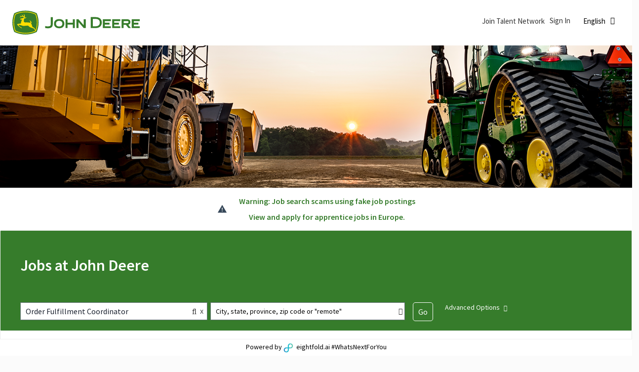

--- FILE ---
content_type: text/html;charset=UTF-8
request_url: https://jobs.deere.com/eightfold/job/Cary-Order-Fulfillment-Coordinator-Nort-27513/1033367100/
body_size: 38489
content:
<!DOCTYPE html>
<html class="html5" xml:lang="en-US" lang="en-US" xmlns="http://www.w3.org/1999/xhtml">

        <head>
            <meta http-equiv="X-UA-Compatible" content="IE=edge,chrome=1" />
            <meta http-equiv="Content-Type" content="text/html;charset=UTF-8" />
            <meta http-equiv="Content-Type" content="text/html; charset=utf-8" />
                <meta name="viewport" content="width=device-width, initial-scale=1.0" />
                        <link type="text/css" class="keepscript" rel="stylesheet" href="https://jobs.deere.com/platform/bootstrap/3.4.8_NES/css/bootstrap.min.css" />
                            <link type="text/css" rel="stylesheet" href="/platform/css/j2w/min/bootstrapV3.global.responsive.min.css?h=906dcb68" />
                <script type="text/javascript" src="https://performancemanager8.successfactors.com/verp/vmod_v1/ui/extlib/jquery_3.5.1/jquery.js"></script>
                <script type="text/javascript" src="https://performancemanager8.successfactors.com/verp/vmod_v1/ui/extlib/jquery_3.5.1/jquery-migrate.js"></script>
            <script type="text/javascript" src="/platform/js/jquery/jquery-migrate-1.4.1.js"></script>
                <title>Order Fulfillment Coordinator Job Details | John Deere</title>

        <meta name="keywords" content="Cary Order Fulfillment Coordinator - Nort, 27513" />
        <meta name="description" content="Cary Order Fulfillment Coordinator - Nort, 27513" />
        <link rel="canonical" href="https://jobs.deere.com/eightfold/job/Order-Fulfillment-Coordinator/1033367100/" />
            <meta name="robots" content="noindex" />
        <meta name="twitter:card" content="summary" />
                <meta property="og:title" content="Order Fulfillment Coordinator" />
                <meta property="og:description" content="Order Fulfillment Coordinator" />
                <meta name="twitter:title" content="Order Fulfillment Coordinator" />
                <meta name="twitter:description" content="Order Fulfillment Coordinator" />
                <link type="text/css" rel="stylesheet" href="//rmkcdn.successfactors.com/99495ea6/9fd84b59-7118-489b-bdff-0.css" />
                            <link type="text/css" rel="stylesheet" href="/platform/csb/css/header1.css?h=906dcb68" />
                            <link type="text/css" rel="stylesheet" href="/platform/css/j2w/min/sitebuilderframework.min.css?h=906dcb68" />
                            <link type="text/css" rel="stylesheet" href="/platform/css/j2w/min/BS3ColumnizedSearch.min.css?h=906dcb68" />
                            <link type="text/css" rel="stylesheet" href="/platform/fontawesome4.7/css/font-awesome-4.7.0.min.css?h=906dcb68" /><script type="text/javascript">if ( document.URL === "https://jobs.deere.com/"){ 
    window.location = "https://jobs.deere.com/successfactors/search/?q=&locationsearch="; 
    }
</script>
<script type="text/javascript">if ( document.URL === "https://jobs.deere.com/?locale=en_US"){ 
    window.location = "https://jobs.deere.com/successfactors/search/?q=&locationsearch/?locale=en_US/"; 
    }
</script> 
<script type="text/javascript">if ( document.URL === "https://jobs.deere.com/?locale=de_DE"){ 
    window.location = "https://jobs.deere.com/successfactors/search/?q=&locationsearch/?locale=de_DE/"; 
    }
</script> 
<script type="text/javascript">if ( document.URL === "https://jobs.deere.com/?locale=es_ES"){ 
    window.location = "https://jobs.deere.com/successfactors/search/?q=&locationsearch/?locale=es_ES/"; 
    }
</script> 
<script type="text/javascript">if ( document.URL === "https://jobs.deere.com/?locale=fr_FR"){ 
    window.location = "https://jobs.deere.com/successfactors/search/?q=&locationsearch/?locale=fr_FR/"; 
    }
</script> 
<script type="text/javascript">if ( document.URL === "https://jobs.deere.com/?locale=it_IT"){ 
    window.location = "https://jobs.deere.com/successfactors/search/?q=&locationsearch/?locale=it_IT/"; 
    }
</script> 
<script type="text/javascript">if ( document.URL === "https://jobs.deere.com/?locale=nl_NL"){ 
    window.location = "https://jobs.deere.com/successfactors/search/?q=&locationsearch/?locale=nl_NL/"; 
    }
</script> 
<script type="text/javascript">if ( document.URL === "https://jobs.deere.com/?locale=pl_PL"){ 
    window.location = "https://jobs.deere.com/successfactors/search/?q=&locationsearch/?locale=pl_PL/"; 
    }
</script> 
<script type="text/javascript">if ( document.URL === "https://jobs.deere.com/?locale=pt_BR"){ 
    window.location = "https://jobs.deere.com/successfactors/search/?q=&locationsearch/?locale=pt_BR/"; 
    }
</script> 
<script type="text/javascript">if ( document.URL === "https://jobs.deere.com/?locale= fi_FI"){ 
    window.location = "https://jobs.deere.com/successfactors/search/?q=&locationsearch/?locale= fi_FI/"; 
    }
</script> 
<script type="text/javascript">if ( document.URL === "https://jobs.deere.com/?locale=sv_SE"){ 
    window.location = "https://jobs.deere.com/successfactors/search/?q=&locationsearch/?locale=sv_SE/"; 
    }
</script> 
<script type="text/javascript">if ( document.URL === "https://jobs.deere.com/?locale=tr_TR"){ 
    window.location = "https://jobs.deere.com/successfactors/search/?q=&locationsearch/?locale=tr_TR/"; 
    }
</script> 
<script type="text/javascript">if ( document.URL === "https://jobs.deere.com/?locale=ru_RU"){ 
    window.location = "https://jobs.deere.com/successfactors/search/?q=&locationsearch/?locale=ru_RU/"; 
    }
</script> 
<script type="text/javascript">if ( document.URL === "https://jobs.deere.com/?locale=th_TH"){ 
    window.location = "https://jobs.deere.com/search/?q=&locationsearch/?locale=th_TH/"; 
    }
</script> 
<script type="text/javascript">if ( document.URL === "https://jobs.deere.com/?locale=zh_CN"){ 
    window.location = "https://jobs.deere.com/successfactors/search/?q=&locationsearch/?locale=zh_CN/"; 
    }
</script> 
<script type="text/javascript">
  if (document.location.pathname === "/successfactors/search/") {
    window.addEventListener("load", function () {
      document
        .getElementById("search-wrapper")
        .insertAdjacentHTML(
          "afterend",
          "<center><h3><b style='color: #c21020'>If you are searching for professional / salaried opportunities outside of China or Apprenticeship roles, <a href='https://johndeere.eightfold.ai/careers' target='_blank' >click here!</a></b></h3></center>"
        );
    });
  }
</script>
<script type="text/javascript">
    if(document.URL.includes('eightfold/job')) {			
	  if(document.URL.split('/')[3] == 'eightfold' && document.URL.split('/')[4] == 'job') {                
                let title = document.querySelector("meta[property='og:title']").getAttribute("content")
		window.location = "https://johndeere.eightfold.ai/careers?query="+title
          }
    }
</script>


        <link rel="shortcut icon" type="image/x-icon" />
            <style id="antiClickjack" type="text/css">body{display:none !important;}</style>
            <script type="text/javascript" id="antiClickJackScript">
                if (self === top) {
                    var antiClickjack = document.getElementById("antiClickjack");
                    antiClickjack.parentNode.removeChild(antiClickjack);
                } else {
                    top.location = self.location;
                }
            </script>
        </head>

        <body class="coreCSB job-page bodyeightfold   bodyeightfold" id="body">

    <div class="ukCookiePolicy" style="display:none;">
        <div class="centered container ">
                    By continuing to use and navigate this website, you are agreeing to the use of cookies.
                
            <br />
            <button id="cookie-acknowledge" tabindex="1" title="Accept" class="btn bannerButton" aria-label="Accept Use Of Cookies">
                Accept</button>
            <button id="cookie-close" tabindex="1" title="Close" class="btn bannerButton" aria-label="Close Cookies Notice">
                Close</button>
        </div>
    </div>

        <div id="outershell" class="outershelleightfold">

    <div id="header" class="headereightfold headermaineightfold slightlylimitwidth " role="banner">
            <div id="headerbordertop" class="headerbordertopeightfold slightlylimitwidth"></div>
        <script type="text/javascript">
            //<![CDATA[
            $(function()
            {
                /* Using 'skipLinkSafari' to include CSS styles specific to Safari. */
                if (navigator.userAgent.indexOf('Safari') != -1 && navigator.userAgent.indexOf('Chrome') == -1) {
                    $("#skipLink").attr('class', 'skipLinkSafari');
                }
            });
            //]]>
        </script>
        <div id="skip">
            <a href="#content" id="skipLink" class="skipLink" title="Skip to main content"><span>Skip to main content</span></a>
        </div>

        <div class="limitwidth">
            <div class="menu desktop upper">
                <div class="inner" role="navigation" aria-label="Header Menu">
                        <a href="https://www.deere.com/en/our-company/john-deere-careers/" title="Deere" style="display:inline-block">
                            <img class="logo" src="//rmkcdn.successfactors.com/99495ea6/527b299c-ac24-4c74-a4ff-a.png" alt="John Deere" />
                        </a>
                    <ul class="nav nav-pills" role="list">
        <li><a href="https://www.deere.com/en/global-country-selector/" title="Our Company" target="_blank">Our Company</a></li>
        <li><a href="https://www.deere.com/en_US/docs/html/corporate/globalcareers/index.html" title="Careers Home" target="_blank">Careers Home</a></li>
        <li><a href="https://jobs.deere.com/search" title="Job Search">Job Search</a></li>
        <li><a href="/talentcommunity/subscribe/?locale=en_US" title="Join Talent Community">Join Talent Community</a></li>
        <li><a href="/content/google-job-map/?locale=en_US" title="Job Map">Job Map</a></li>
                    </ul>
                </div>
            </div>
        </div>

        <div class="menu mobile upper">
                <a href="https://www.deere.com/en/our-company/john-deere-careers/" title="Deere">
                    <img class="logo" src="//rmkcdn.successfactors.com/99495ea6/527b299c-ac24-4c74-a4ff-a.png" alt="John Deere" />
                </a>
            <div class="nav">
                    <div class="dropdown mobile-search">
                        <button id="searchToggleBtn" type="button" title="Search" aria-label="Search" class="dropdown-toggle" data-toggle="collapse" data-target="#searchSlideNav"><span class="mobilelink fa fa-search"></span></button>
                        <div id="searchSlideNav" class="dropdown-menu search-collapse">

        <div class="well well-small searchwell">
            <form class="form-inline jobAlertsSearchForm" name="keywordsearch" method="get" action="/eightfold/search/" xml:lang="en-US" lang="en-US" style="margin: 0;" role="search">
                <input name="createNewAlert" type="hidden" value="false" />
                <div class="container-fluid">
                    <div class="row columnizedSearchForm">
                        <div class="column col-md-9">
                            <div class="fieldContainer row">
                                    <div class="col-md-12 rd-keywordsearch">
                                            <span class="lbl" aria-hidden="true">Search by Keyword</span>

                                        <i class="keywordsearch-icon"></i>
                                        <input type="text" class="keywordsearch-q columnized-search" name="q" maxlength="50" aria-label="Search by Keyword" />

                                    </div>
                            </div>
                        </div>
                        <div class="rd-searchbutton col-md-2">
                            <div class="row emptylabelsearchspace labelrow">
                                 
                            </div>
                            <div class="row">
                                <div class="col-md-12 col-sm-12 col-xs-12 search-submit">
                                            <input type="submit" class="btn keywordsearch-button" value="Search Jobs" />
                                </div>
                                    <div class="search-clear-wrapper">
                                        <a role="button" href="" class="search-clear-button btn-link">Clear</a>
                                    </div>
                            </div>
                        </div>
                    </div>

                </div>
            </form>
        </div>
                        </div>
                    </div>
                <div class="dropdown mobile-nav">
                    <a id="hamburgerToggleBtn" href="#" title="Menu" aria-label="Menu" class="dropdown-toggle" aria-controls="nav-collapse-design1" aria-expanded="false" role="button" data-toggle="collapse" data-target="#nav-collapse-design1"><span class="mobilelink fa fa-bars"></span></a>
                    <ul id="nav-collapse-design1" class="dropdown-menu nav-collapse">
        <li><a href="https://www.deere.com/en/global-country-selector/" title="Our Company" target="_blank">Our Company</a></li>
        <li><a href="https://www.deere.com/en_US/docs/html/corporate/globalcareers/index.html" title="Careers Home" target="_blank">Careers Home</a></li>
        <li><a href="https://jobs.deere.com/search" title="Job Search">Job Search</a></li>
        <li><a href="/talentcommunity/subscribe/?locale=en_US" title="Join Talent Community">Join Talent Community</a></li>
        <li><a href="/content/google-job-map/?locale=en_US" title="Job Map">Job Map</a></li>
                    </ul>
                </div>
            </div>
        </div>
        <div class="lower headersubmenueightfold">
            <div class="inner limitwidth">
                <div class="links">
                        <div id="langListContainer" class="language node dropdown header-one headerlocaleselector">
        <a id="langDropDownToggleBtn" class="dropdown-toggle languageselector" role="button" aria-expanded="false" data-toggle="dropdown" href="#" aria-controls="langListDropDown">Language <span class="caret"></span></a>
        <ul id="langListDropDown" role="menu" aria-labelledby="langDropDownToggleBtn" class="dropdown-menu company-dropdown headerdropdown">
                <li role="none">
                    <a role="menuItem" href="https://jobs.deere.com/eightfold/?locale=de_DE" lang="de-DE">Deutsch (Deutschland)</a>
                </li>
                <li role="none">
                    <a role="menuItem" href="https://jobs.deere.com/eightfold/?locale=en_US" lang="en-US">English (United States)</a>
                </li>
                <li role="none">
                    <a role="menuItem" href="https://jobs.deere.com/eightfold/?locale=es_ES" lang="es-ES">Español (España)</a>
                </li>
                <li role="none">
                    <a role="menuItem" href="https://jobs.deere.com/eightfold/?locale=fi_FI" lang="fi-FI">Suomi (Suomen tasavalta)</a>
                </li>
                <li role="none">
                    <a role="menuItem" href="https://jobs.deere.com/eightfold/?locale=fr_FR" lang="fr-FR">Français (France)</a>
                </li>
                <li role="none">
                    <a role="menuItem" href="https://jobs.deere.com/eightfold/?locale=it_IT" lang="it-IT">Italiano (Italia)</a>
                </li>
                <li role="none">
                    <a role="menuItem" href="https://jobs.deere.com/eightfold/?locale=nl_NL" lang="nl-NL">Nederlands (Nederland)</a>
                </li>
                <li role="none">
                    <a role="menuItem" href="https://jobs.deere.com/eightfold/?locale=pl_PL" lang="pl-PL">Polski</a>
                </li>
                <li role="none">
                    <a role="menuItem" href="https://jobs.deere.com/eightfold/?locale=pt_BR" lang="pt-BR">Português (Brasil)</a>
                </li>
                <li role="none">
                    <a role="menuItem" href="https://jobs.deere.com/eightfold/?locale=ru_RU" lang="ru-RU">Русский язык (Россия)</a>
                </li>
                <li role="none">
                    <a role="menuItem" href="https://jobs.deere.com/eightfold/?locale=sv_SE" lang="sv-SE">Svenska (Konungariket Sverige)</a>
                </li>
                <li role="none">
                    <a role="menuItem" href="https://jobs.deere.com/eightfold/?locale=th_TH" lang="th-TH">ภาษาไทย (ประเทศไทย)</a>
                </li>
                <li role="none">
                    <a role="menuItem" href="https://jobs.deere.com/eightfold/?locale=tr_TR" lang="tr-TR">Türkçe (Türkiye)</a>
                </li>
                <li role="none">
                    <a role="menuItem" href="https://jobs.deere.com/eightfold/?locale=zh_CN" lang="zh-CN">简体中文 (中国大陆)</a>
                </li>
        </ul>
                        </div>
                        <div class="profile node">
			<div class="profileWidget">
					<a href="#" onclick="j2w.TC.handleViewProfileAction(event)" xml:lang="en-US" lang="en-US" style=" ">View Profile</a>
			</div>
                        </div>





                </div>
            </div>
        </div>
    </div>
    <style type="text/css">
        #content {
            padding-top: 0px;
        }
    </style>

    <script type="text/javascript" classhtmlattribute="keepscript" src="/platform/js/j2w/j2w.bootstrap.collapse.js"></script>
    <script type="text/javascript" classhtmlattribute="keepscript" src="/platform/js/j2w/j2w.bootstrap.dropdown.js"></script>
            <div id="innershell" class="innershelleightfold">
                <div id="content" tabindex="-1" class="contenteightfold" role="main">
                    <div class="inner">

                <div id="search-wrapper">

        <div class="well well-small searchwell">
            <form class="form-inline jobAlertsSearchForm" name="keywordsearch" method="get" action="/eightfold/search/" xml:lang="en-US" lang="en-US" style="margin: 0;" role="search">
                <input name="createNewAlert" type="hidden" value="false" />
                <div class="container-fluid">
                    <div class="row columnizedSearchForm">
                        <div class="column col-md-9">
                            <div class="fieldContainer row">
                                    <div class="col-md-12 rd-keywordsearch">
                                            <span class="lbl" aria-hidden="true">Search by Keyword</span>

                                        <i class="keywordsearch-icon"></i>
                                        <input type="text" class="keywordsearch-q columnized-search" name="q" maxlength="50" aria-label="Search by Keyword" />

                                    </div>
                            </div>
                                <div class="row optionsLink optionsLink-padding">
            <span>
                
                <a href="javascript:void(0)" rel="advance" role="button" id="options-search" class="search-option-link btn-link" aria-controls="moreOptionsDiv" data-toggle="collapse" aria-expanded="false" data-moreOptions="Show More Options" data-lessOptions="Show Fewer Options" data-target=".optionsDiv">Show More Options</a>
            </span>
                                </div>
            <div>
                <div id="moreOptionsDiv" style="" class="optionsDiv collapse">

                    <div id="optionsFacetLoading" class="optionsFacetLoading" aria-live="assertive">
                            <span>Loading...</span>
                    </div>
                    <div id="optionsFacetValues" class="optionsFacetValues" style="display:none" tabindex="-1">
                        <hr aria-hidden="true" />
                        <div id="newFacets" style="padding-bottom: 5px" class="row">
                                <div class="optionsFacet col-md-4">
                                    <div class="row">
                                        <label id="optionsFacetsDD_country_label" class="optionsFacet optionsFacet-label" for="optionsFacetsDD_country">
                                            Country/Region
                                        </label>
                                    </div>
                                    <select id="optionsFacetsDD_country" name="optionsFacetsDD_country" class="optionsFacet-select optionsFacetsDD_country form-control-100">
                                        <option value="">All</option>
                                    </select>
                                </div>
                                <div class="optionsFacet col-md-4">
                                    <div class="row">
                                        <label id="optionsFacetsDD_department_label" class="optionsFacet optionsFacet-label" for="optionsFacetsDD_department">
                                            Function
                                        </label>
                                    </div>
                                    <select id="optionsFacetsDD_department" name="optionsFacetsDD_department" class="optionsFacet-select optionsFacetsDD_department form-control-100">
                                        <option value="">All</option>
                                    </select>
                                </div>
                                <div class="optionsFacet col-md-4">
                                    <div class="row">
                                        <label id="optionsFacetsDD_customfield1_label" class="optionsFacet optionsFacet-label" for="optionsFacetsDD_customfield1">
                                            Candidate Type
                                        </label>
                                    </div>
                                    <select id="optionsFacetsDD_customfield1" name="optionsFacetsDD_customfield1" class="optionsFacet-select optionsFacetsDD_customfield1 form-control-100">
                                        <option value="">All</option>
                                    </select>
                                </div>
                                <div class="optionsFacet col-md-4">
                                    <div class="row">
                                        <label id="optionsFacetsDD_customfield3_label" class="optionsFacet optionsFacet-label" for="optionsFacetsDD_customfield3">
                                            Onsite/Remote
                                        </label>
                                    </div>
                                    <select id="optionsFacetsDD_customfield3" name="optionsFacetsDD_customfield3" class="optionsFacet-select optionsFacetsDD_customfield3 form-control-100">
                                        <option value="">All</option>
                                    </select>
                                </div>
                        </div>
                    </div>
                </div>
            </div>
                        </div>
                        <div class="rd-searchbutton col-md-2">
                            <div class="row emptylabelsearchspace labelrow">
                                 
                            </div>
                            <div class="row">
                                <div class="col-md-12 col-sm-12 col-xs-12 search-submit">
                                            <input type="submit" class="btn keywordsearch-button" value="Search Jobs" />
                                </div>
                                    <div class="search-clear-wrapper">
                                        <a role="button" href="" class="search-clear-button btn-link">Clear</a>
                                    </div>
                            </div>
                        </div>
                    </div>

                </div>
            </form>
        </div>
                        <div class="row clearfix">
                <div class="span6 col-sm-6">
                    <div class="savesearch-wrapper" id="savesearch-wrapper">
                <div class="well well-small well-sm">
                    <div class="savesearch" id="savesearch" xml:lang="en-US" lang="en-US">
                        <div class="alert alert-error alert-danger invalid-feedback frequency-error" tabindex="-1">
                            <span class="alert-icon-frequency-error fa fa-exclamation-circle"></span><div class="frequency-error-message" aria-live="polite" id="frequency-error-feedback"></div>
                        </div>
        <span class="subscribe-frequency-label">
            <label id="labelFrequencySpinBtn" for="j_idt416" aria-hidden="true">Select how often (in days) to receive an alert:</label>
            <input id="j_idt416" type="number" class="form-control subscribe-frequency frequencySpinBtn" name="frequency" required="required" min="1" max="99" maxlength="2" value="7" oninput="j2w.Agent.setValidFrequency(this)" aria-labelledby="labelFrequencySpinBtn" />
        </span>
                        <div class="savesearch-buttons-wrapper">
                                <button class="btn savesearch-link" id="savesearch-link" tabindex="0"><i class="icon-envelope glyphicon-envelope" aria-hidden="true"></i> Create Alert</button>
                        </div>
                    </div>
                </div>
            <style type="text/css">
                form.emailsubscribe-form {
                    display: none;
                }
            </style>

        <form id="emailsubscribe" class="emailsubscribe-form form-inline" name="emailsubscribe" method="POST" action="/talentcommunity/subscribe/?locale=en_US&amp;jobid=1033367100" xml:lang="en-US" lang="en-US" novalidate="novalidate">
                <div class="well well-small well-sm">
                    <div class="alert alert-error alert-danger hidden frequency-error" tabindex="-1">
                        <button tabindex="0" type="button" class="close" onclick="$('.frequency-error').addClass('hidden'); return false;" title="Close"><span aria-hidden="true">×</span></button>
                        <div class="frequency-error-message" aria-live="polite"></div>
                    </div>
        <span class="subscribe-frequency-label">
            <label id="labelFrequencySpinBtn" for="j_idt428" aria-hidden="true">Select how often (in days) to receive an alert:</label>
            <input id="j_idt428" type="number" class="form-control subscribe-frequency frequencySpinBtn" name="frequency" required="required" min="1" max="99" maxlength="2" value="7" oninput="j2w.Agent.setValidFrequency(this)" aria-labelledby="labelFrequencySpinBtn" />
        </span>
                    <input id="emailsubscribe-button" class="btn emailsubscribe-button" title="Create Alert" value="Create Alert" type="submit" style="float: none" />
                </div>
        </form>
                    </div>
                </div>
            <div id="sharingwidget"></div>
                        </div>
                </div>

                <div class="jobDisplayShell" itemscope="itemscope">
                    <div class="jobDisplay">
                            <div class="jobTitle">
                <h1 id="job-title" itemprop="title">Order Fulfillment Coordinator</h1>
                            </div>
            <p xml:lang="en-US" lang="en-US" class="jobDate" id="job-date"><strong>Date: </strong>May 26, 2023
            </p>
            <p id="job-company" class="jobCompany" xml:lang="en-US" lang="en-US">
                <strong>Company: </strong>
                <span>John Deere</span>
            </p>
                            <div class="job">      
                <p><strong>Sorry, this position has been filled.</strong></p>
                            </div>
                            <div>
                            </div>
                        <div class="clear clearfix"></div>
                    </div>
                </div>
                    </div>
                </div>
            </div>

    <div id="footer" class="slightlylimitwidth" role="contentinfo">
        <div id="footerRowTop" class="footereightfold footerRow">
            <div class="container limitwidth">

    <div id="footerInnerLinksSocial" class="row">
        <ul class="inner links" role="list">
        </ul>
        </div>
            </div>
        </div>

        <div id="footerRowBottom" class="footereightfold footerRow">
            <div class="container limitwidth">
                    <p>Copyright 2022 Deere &amp; Company. All Rights Reserved.</p>
            </div>
        </div>
    </div>
        </div>
            <script class="keepscript" src="https://jobs.deere.com/platform/bootstrap/3.4.8_NES/js/lib/dompurify/purify.min.js" type="text/javascript"></script>
            <script class="keepscript" src="https://jobs.deere.com/platform/bootstrap/3.4.8_NES/js/bootstrap.min.js" type="text/javascript"></script><script type="text/javascript"></script>


		<script type="text/javascript">
		//<![CDATA[
			$(function() 
			{
				var ctid = '12ff8318-2928-44ff-9337-75964dda9420';
				var referrer = '';
				var landing = document.location.href;
				var brand = 'eightfold';
				$.ajax({ url: '/services/t/l'
						,data: 'referrer='+ encodeURIComponent(referrer)
								+ '&ctid=' + ctid 
								+ '&landing=' + encodeURIComponent(landing)
								+ '&brand=' + brand
						,dataType: 'json'
						,cache: false
						,success: function(){}
				});
			});
		//]]>
		</script>
        <script type="text/javascript">
            //<![CDATA[
            $(function() {
                $('input:submit,button:submit').each(function(){
                    var submitButton = $(this);
                    if(submitButton.val() == '') submitButton.val('');
                });

                $('input, textarea').placeholder();
            });
            //]]>
        </script>
					<script type="text/javascript" src="/platform/js/localized/strings_en_US.js?h=906dcb68"></script>
					<script type="text/javascript" src="/platform/js/j2w/min/j2w.core.min.js?h=906dcb68"></script>
					<script type="text/javascript" src="/platform/js/j2w/min/j2w.tc.min.js?h=906dcb68"></script>

		<script type="text/javascript">
			//<![CDATA[
				j2w.init({
					"cookiepolicy"   : 2,
					"useSSL"         : true,
					"isUsingSSL"     : true,
					"isResponsive"   : true,
					"categoryId"     : 0,
					"siteTypeId"     : 1,
					"ssoCompanyId"   : '1161975P',
					"ssoUrl"         : 'https://career8.successfactors.com',
					"passwordRegEx"  : '^(?=.{6,20}$)(?!.*(.)\\1{3})(?=.*([\\d]|[^\\w\\d\\s]))(?=.*[A-Za-z])(?!.*[\\u007F-\\uFFFF\\s])',
					"emailRegEx"     : '^(?![+])(?=([a-zA-Z0-9\\\'.+!_-])+[@]([a-zA-Z0-9]|[a-zA-Z0-9][a-zA-Z0-9.-]*[a-zA-Z0-9])[.]([a-zA-Z]){1,63}$)(?!.*[\\u007F-\\uFFFF\\s,])(?!.*[.]{2})',
					"hasATSUserID"	 : false,
					"useCASWorkflow" : true,
					"brand"          : "eightfold",
					"dpcsStateValid" : false
					
				});

				j2w.TC.init({
					"seekConfig" : {
						"url" : 'https\x3A\x2F\x2Fwww.seek.com.au\x2Fapi\x2Fiam\x2Foauth2\x2Fauthorize',
						"id"  : 'successfactors12',
						"advertiserid" : ''
					}
				});

				$.ajaxSetup({
					cache   : false,
					headers : {
						"X-CSRF-Token" : "2c29dd88-8efa-4588-b6fd-915121a51687"
					}
				});
			//]]>
		</script>
					<script type="text/javascript" src="/platform/js/search/search.js?h=906dcb68"></script>
					<script type="text/javascript" src="/platform/js/j2w/min/j2w.user.min.js?h=906dcb68"></script>
					<script type="text/javascript" src="/platform/js/j2w/min/j2w.agent.min.js?h=906dcb68"></script>
        
        <script type="text/javascript" src="/platform/js/jquery/js.cookie-2.2.1.min.js"></script>
        <script type="text/javascript" src="/platform/js/jquery/jquery.lightbox_me.js"></script>
        <script type="text/javascript" src="/platform/js/jquery/jquery.placeholder.2.0.7.min.js"></script>
        <script type="text/javascript" src="/js/override.js?locale=en_US&amp;i=1086316528"></script>
        <script type="text/javascript">
            const jobAlertSpans = document.querySelectorAll("[data-testid=jobAlertSpanText]");
            jobAlertSpans?.forEach((jobEl) => {
              jobEl.textContent = window?.jsStr?.tcjobresultscreatejobalertsdetailstext || "";
            });
        </script>
            <script type="text/javascript">
            //<![CDATA[
                if (Cookies && !Cookies.get('rmk12')) {
                    $('.ukCookiePolicy').show();

                    $('#cookie-close').click(function () {
                        closeBanner();
                    });

                    $('#cookie-acknowledge').click(function () {
                        closeBanner(true);
                    });

                    /**
                     * Closes the cookie banner, optionally dropping a cookie to keep the banner from reappearing.
                     * @param {boolean=} bDropCookie - If true, a cookie will be dropped to prevent the banner from
                     *     being shown again.
                     */
                    function closeBanner(bDropCookie) {
                        if (bDropCookie) {
                            Cookies.set('rmk12', 1, {
                                expires: (function () {
                                    var i = new Date;
                                    i.setFullYear(i.getFullYear() + 30);
                                    return i;
                                }())
                            });
                        }

                        $('div.ukCookiePolicy').remove();

                        /* When the banner is removed, the fixed header may need to be resized. If there is no fixed
                        header, this event goes unhandled. Please see header.xhtml. */
                        $(document).trigger('resizeFixedHeader');

                        $("#skipLink").focus();
                    }
                }
            //]]>
            </script>
					<script type="text/javascript" src="/platform/js/j2w/min/j2w.sso.min.js?h=906dcb68"></script>
            <script type="text/javascript">
                //<![CDATA[
                j2w.SSO.init({
                    email    : '',
                    enabled  : false,
                    jobID    : '1033367100',
                    locale   : 'en_US',
                    tcaction : 'job',
                    logoutDefaultPath : 'jobs.deere.com',
                    usingRD  : true
                });

                // This code is to deal with empty e-mail strings on back button clicks to the page when first logging in.
                $(window).on( "load", function () {
                    if (''.length && !j2w.SSO.getEmail().length) {
                        $.ajax({
                            type    : 'GET',
                            url     : '/services/security/email',
                            success : function (data) {
                                if (data.email.length) {
                                    j2w.SSO.setEmail(data.email);
                                }
                            }
                        });
                    }
                });
                //]]>
            </script>
            <script type="text/javascript">
                //<![CDATA[
                    var subscribeWidgetSetup = {
                        action                : 'subscribe',
                        usingJobAlertsManager : false
                    };
                //]]>
            </script>
					<script type="text/javascript" src="/platform/js/tc/subscribeWidget.js?h=906dcb68"></script>
                        <script type="text/javascript">
                            //<![CDATA[
                            $(function() {
                                $('.emailsubscribe-button').click(function (e) {
                                    e.preventDefault();
                                    var $frequency = $('.subscribe-frequency').val();
                                    var rcmLoggedIn = false;
                                    var action = rcmLoggedIn ? 'alertCreate' : 'subscribe';
                                    var result = j2w.Agent.validateFrequency($frequency);
                                    if (!result.length) {
                                        j2w.TC.collectForCASWorkflow({
                                            "emailAddress": '',
                                            "action": action,
                                            "socialSrc": '',
                                            "frequency": parseFloat($frequency)
                                        });
                                    } else {
                                        if (j2w.Args.get('isResponsive')) {
                                            $('.frequency-error-message').html(result.concat('<br/>'));
                                            $('.frequency-error').removeClass('hidden');
                                        } else {
                                            alert(result.join('\n'));
                                        }
                                    }
                                });
                            });
                            //]]>
                        </script>
					<script type="text/javascript" src="/platform/js/j2w/min/options-search.min.js?h=906dcb68"></script>
            <script type="application/javascript">
                //<![CDATA[
                var j2w = j2w || {};
                j2w.search = j2w.search || {};
                j2w.search.options = {
                    isOpen: false,
                    facets: ["country","department","customfield1","customfield3"],
                    showPicklistAllLocales : false
                };
                //]]>
            </script>
		</body>
    </html>

--- FILE ---
content_type: text/html; charset=utf-8
request_url: https://johndeere.eightfold.ai/careers?query=Order%20Fulfillment%20Coordinator
body_size: 16030
content:
<!DOCTYPE html>
<html lang="en">

  <head>
    <meta charset="utf-8">
    <meta name="viewport" content="width=device-width, initial-scale=1.0, maximum-scale=6.0">
      <meta property="csp-nonce" content="02a63395697de41a9e913053104caf5b" />
    <meta name="referrer" content="strict-origin-when-cross-origin">
    <meta name="_csrf" content="IjRkMGEzZTBkNDc5NDg2ZTc5YThkYWYzMTMwY2M0MGY0ODI4OTNkODMi.HFZpEA.usY3XnClyWZTr4YdF8S3d_7tqv4">

<link rel="icon" href="https://www.deere.com/assets/images/image-icons/favicon.ico" sizes="32x32">

  <meta http-equiv="X-UA-Compatible" content="IE=edge, chrome=1" />
  <meta charset="UTF-8" />
  <meta name="viewport" content="width=device-width, initial-scale=1, maximum-scale=6, minimum-scale=1" />
  <meta name="description" content="Careers at John Deere"/>
  <meta name="og:image" property="og:image" content="https://static.vscdn.net/images/careers/demo/johndeere-sandbox/1710846770::Anim">
  <meta name="og:description" property="og:description" content="Careers at John Deere">
  <meta name="og:title" property="og:title" content="Careers at John Deere">
  <meta name="og:url" property="og:url" content="http://johndeere.eightfold.ai/careers?query=Order%20Fulfillment%20Coordinator">
  <meta name="og:type" content="website">
  <link rel="canonical" href="http://johndeere.eightfold.ai/careers?query=Order%20Fulfillment%20Coordinator">


  <script nonce=02a63395697de41a9e913053104caf5b> window.COUNTRY_CODE = "US"; </script>
  <script nonce=02a63395697de41a9e913053104caf5b> window.USER_LOCALE = window.i18nUtils?.getLocale() || 'en'; </script>

    <script nonce=02a63395697de41a9e913053104caf5b>window.persist_params_in_url = null;</script>

       <script nonce=02a63395697de41a9e913053104caf5b type="text/javascript" src="https://apply.talentbrew.io/trck/34956/t.min.js"></script> 
      <script nonce=02a63395697de41a9e913053104caf5b type='text/javascript'>window.addEventListener('ApplyFormSubmit', (event) => {talentbrew_pixel.init({conversion_event:'full-application-complete', category:'custom'});})</script>
      <script nonce=02a63395697de41a9e913053104caf5b>document.addEventListener("DOMContentLoaded",function(){if(window.location.href.includes("hl=de")){const links=document.querySelectorAll("#site-down-banner a");if(links.length>=2){links[0].textContent="Warnung: Betrugsversuche bei der Jobsuche mithilfe gefälschter Stellenanzeigen";links[1].textContent="Ausbildungsplätze in Europa ansehen und sich bewerben.";}}});</script>

  <script nonce=02a63395697de41a9e913053104caf5b>
    window._EF_REPORT_JS_ERROR = 0;
  </script>

    <title> Careers at John Deere </title>
    <script nonce=02a63395697de41a9e913053104caf5b>
      window._EF_GROUP_ID = "johndeere.com";
    </script>

    <link href="https://static.vscdn.net/fonts/css/eightfold-font-base.css" rel="stylesheet">


    <link rel="stylesheet" href="/gen/jquery.02f65749.css">
    <link rel="stylesheet" href="/gen/bootstrap.screen.04e96e02.css">
    <link rel="stylesheet" href="/gen/font-awesome-5.7.1.783223d0.css">

    <link rel="stylesheet" href="/gen/inspinia_animate.d6f644ff.css">

    <link rel="stylesheet" href="/gen/inspinia.min.77f63808.css">
    <link rel="stylesheet" href="/gen/inspinia_toastr.min.7f843b9c.css">

        <link rel="stylesheet" href="/gen/base.82c5b6fc.css">

      <link rel=stylesheet href="/gen/css/coreCss.7f3ac129ce2f128c2a5f.css">


    <link rel=stylesheet href="/gen/css/coreCss.7f3ac129ce2f128c2a5f.css">
    <link rel=stylesheet href="/gen/css/pcsBase.8a6fcb9e5f3b03349cac.css">

      <script nonce=02a63395697de41a9e913053104caf5b type="text/javascript" src="/gen/polyfill.5231d666.js"></script>

      <script nonce=02a63395697de41a9e913053104caf5b type="text/javascript" src="/gen/jquery_v3.4df69f02.js"></script>
    <script nonce=02a63395697de41a9e913053104caf5b type="text/javascript" src="/gen/jquery_ui_v2.ef124067.js"></script>

      <script nonce=02a63395697de41a9e913053104caf5b type="text/javascript" src="/gen/bootstrap_v5.5ca2d4ac.js"></script>
    <script nonce=02a63395697de41a9e913053104caf5b type="text/javascript" src="/gen/inspinia.1451ccce.js"></script>


      <script nonce=02a63395697de41a9e913053104caf5b type="text/javascript" src="https://static.vscdn.net/gen/i18n/i18n_override_johndeere.com_en_7880e2b7.js"></script>

        <script nonce=02a63395697de41a9e913053104caf5b type="text/javascript" src="/gen/i18n_data_en.a9262129.js"></script>

      <script nonce=02a63395697de41a9e913053104caf5b type="text/javascript" src="/gen/base.ed714813.js"></script>


  <script nonce=02a63395697de41a9e913053104caf5b type="text/javascript" src="/gen/user_interaction.d05956ed.js"></script>
  <div id="userInteractionEnabled" style="display:none;"></div>

<script nonce=02a63395697de41a9e913053104caf5b type="text/javascript">

  window.addEventListener("load", () => {
    setTimeout(() => {
      startRecordingUserInteraction();
    }, 0);
  });
  
  window.getViewHTMLEventInfo = function() {
    const viewHTMLNamespace = "smartapply";
    const viewHTMLEndpoint = "get_html_smartapply_matches_v2";
    return {
        viewHTMLNamespace: viewHTMLNamespace,
        viewHTMLEndpoint: viewHTMLEndpoint,
        triggerEventLog: Boolean(0)
    }
  }
</script>  </head>

  <body class="top-navigation pace-done" style="background:#ffffff;">
      <div id="locale" data-locale="en">
      </div>


    <div id="EFSmartApplyCustomHeaderContainer" style="display:none;">
      <style>
/* header */

.headerX {
  background-color: transparent !important;
  position: absolute;
  width: 100%;
  z-index: 3;
}

.headerX ul {
  margin: 0;
  padding: 0;
  list-style: none;
  overflow: hidden;
  background-color: transparent;}

.headerX li a {
  display: block;
  padding-right: 18px;
  text-decoration: none;
  font-size: 18px !important;
    font-weight: 600;
    line-height: 32px;
    color: #FFF !important;
}

.headerX li a:hover,
.headerX .menu-btn:hover {
  color: #0049b2 !important;
}

.headerX .logo {
  display: block;
  float: left;
  font-size: 2em;
  padding: 10px 20px;
  text-decoration: none;
}

/* menu */

.headerX .menu {
  clear: both;
  max-height: 0;
  transition: max-height .2s ease-out;
    position: relative; top:375px !important;}

/* menu icon */

.headerX .menu-icon {
  cursor: pointer;
  display: inline-block;
  padding: 28px 20px;
  position: relative;
  user-select: none;
}

.headerX .menu-icon .navicon {
  background: #333;
  display: block;
  height: 2px;
  position: relative;
  transition: background .2s ease-out;
  width: 18px;
}

.headerX .menu-icon .navicon:before,
.headerX .menu-icon .navicon:after {
  background: #fff;
  content: '';
  display: block;
  height: 100%;
  position: absolute;
  transition: all .2s ease-out;
  width: 100%;
}

.headerX .menu-icon .navicon:before {
  top: 5px;
}

.headerX .menu-icon .navicon:after {
  top: -5px;
}

/* menu btn */

.headerX .menu-btn {
  display: none;
}

.headerX .menu-btn:checked ~ .menu {
  max-height: 240px;
  background-color:#00A0DF;
}

.headerX .menu-btn:checked ~ .menu-icon .navicon {
  background: transparent;
}

.headerX .menu-btn:checked ~ .menu-icon .navicon:before {
  transform: rotate(-45deg);
}

.headerX .menu-btn:checked ~ .menu-icon .navicon:after {
  transform: rotate(45deg);
}

.headerX .menu-btn:checked ~ .menu-icon:not(.steps) .navicon:before,
.headerX .menu-btn:checked ~ .menu-icon:not(.steps) .navicon:after {
  top: 0;
}

/* 48em = 768px */

@media (min-width: 48em) {
  .headerX li {
    float: left;
  }
  .headerX li a {
    padding-right: 5px !important;
    padding-left: 15px;
    padding-top: 15px;
    padding-bottom: 15px;
  }
  .headerX .menu {
    clear: none;
    max-height: none;
  }
  .headerX .menu-icon {
    display: none;
  }

</style>

<header class="headerX">
  <input class="menu-btn" type="checkbox" id="menu-btn" />
  <label class="menu-icon" for="menu-btn"><span class="navicon"></span></label>
    </div>

    <div id="page-wrapper" class="gray-bg">
        <div class="wrapper-content" style="padding:0px;">
  <code id="branding-data" style="display: none;">{&#34;themeOptions&#34;: {&#34;customTheme&#34;: {&#34;varTheme&#34;: {&#34;button-primary-background-color&#34;: &#34;#367c2b&#34;, &#34;button-primary-border-color&#34;: &#34;#367c2b&#34;, &#34;button-primary-text-color&#34;: &#34;#ffffff&#34;, &#34;button-pill-shape-border-radius&#34;: &#34;4px&#34;, &#34;button-primary-hover-background-color&#34;: &#34;#367c2b&#34;, &#34;button-primary-hover-text-color&#34;: &#34;#ffffff&#34;, &#34;button-secondary-border-color&#34;: &#34;#e6e7e9&#34;, &#34;primary-color&#34;: &#34;#146da6&#34;}}}, &#34;domain&#34;: &#34;johndeere.com&#34;, &#34;configPath&#34;: &#34;PCS&gt;&#34;, &#34;updatePath&#34;: &#34;PCS&gt;&#34;}</code>
  <code id="show-notification-verification-modal" style="display: none;">false</code>
  <div id="EFSmartApplyContainer" class="no-focus-outline"></div>
  <code id="smartApplyData" style="display:none;" data-nosnippet>{&#34;domain&#34;: &#34;johndeere.com&#34;, &#34;user&#34;: &#34;&#34;, &#34;isWillingToRelocate&#34;: false, &#34;isUserAuthenticated&#34;: false, &#34;isUserETXCandidate&#34;: false, &#34;isDomainETX&#34;: false, &#34;isDomainVeteran&#34;: false, &#34;signUpConfig&#34;: {}, &#34;getHelpButton&#34;: {}, &#34;isCareerPlannerEnabled&#34;: false, &#34;enableRememberMeOption&#34;: false, &#34;isMyApplicationsEnabled&#34;: false, &#34;showVeteranEmployerSignUp&#34;: false, &#34;enableUserPreferenceSelection&#34;: false, &#34;isUserPreferenceApplied&#34;: false, &#34;candidate&#34;: {&#34;enc_id&#34;: 0, &#34;fullname&#34;: &#34;&#34;, &#34;firstname&#34;: &#34;&#34;, &#34;lastname&#34;: &#34;&#34;, &#34;skills&#34;: [], &#34;email&#34;: &#34;&#34;, &#34;phone&#34;: &#34;&#34;, &#34;location&#34;: &#34;&#34;, &#34;filename&#34;: null, &#34;starred_positions&#34;: [], &#34;resumeUrl&#34;: &#34;&#34;, &#34;onboardingCompleted&#34;: false, &#34;isUserInPcsIjp&#34;: false, &#34;linkedinUrl&#34;: &#34;&#34;}, &#34;branding&#34;: {&#34;navBar&#34;: {&#34;opacity&#34;: 1, &#34;image&#34;: &#34;https://www.deere.com/assets/images/deere-logo-agriculture.svg&#34;, &#34;link&#34;: &#34;https://www.deere.com/en/our-company/john-deere-careers/&#34;, &#34;background&#34;: &#34;#ffffff&#34;}, &#34;showJobId&#34;: 1, &#34;privacyLink&#34;: &#34;https://www.deere.com/en/privacy-and-data/index.html&#34;, &#34;homePageHeroBanner&#34;: {&#34;useImage&#34;: 0, &#34;opacity&#34;: 1, &#34;image&#34;: &#34;https://static.vscdn.net/images/careers/demo/johndeere-sandbox/1663256938::Eightfold+Background_1.png&#34;, &#34;hideInMobileView&#34;: true}, &#34;favicons&#34;: {&#34;favicon&#34;: &#34;https://www.deere.com/assets/images/image-icons/favicon.ico&#34;}, &#34;page_title&#34;: &#34;Careers at John Deere&#34;, &#34;job_page_title&#34;: &#34;Careers at John Deere&#34;, &#34;page_description&#34;: &#34;Careers at John Deere&#34;, &#34;page_image&#34;: &#34;https://static.vscdn.net/images/careers/demo/johndeere-sandbox/1710846770::Anim&#34;, &#34;applyButton&#34;: {&#34;background&#34;: &#34;#FFDE00&#34;}, &#34;enableTalentNetwork&#34;: 1, &#34;talentNetworkBranding&#34;: {&#34;custom_html&#34;: {&#34;header&#34;: &#34;&#34;, &#34;footer&#34;: &#34;&#34;}}, &#34;talentNetworkHeroBanner&#34;: {&#34;useImage&#34;: 0, &#34;opacity&#34;: 0, &#34;hideInMobileView&#34;: false}, &#34;custom_html&#34;: {&#34;footer&#34;: &#34;&lt;style&gt;a,a:hover,a:focus,a:active { color: inherit}a {-webkit-transition: all .25s ease-in-out;transition: all .25s ease-in-out} h2 {font-size: 24px; text-align: left;color: #fff ; font-weight:400; line-height:26px; margin-bottom: 25px; padding-right: 10px; padding-left: 0px !important;} .footer a { font-weight: 300;} \n @media(max-width: 768px){p {display: inline-block;} p + p { padding-left: 50px } div.privacy-agreement {padding-top: 8px !important;}} div.privacy-agreement {padding-top: 20px; } div.privacy-agreement h2{ color: black; } .upload-resume-modal .privacy-agreement p { margin-top: 0px !important; text-align: left;} @media (max-width:991px){text-align:center;}.fab {font-weight: 100;}&lt;/style&gt; \n &lt;footer style=&#39;background:#1c1e1e; !important; height:245px;&#39;&gt;&lt;div class=&#39;container&#39; style=&#39;padding-bottom: 40px; max-width:1410px;&#39;&gt;&lt;div class=&#39;col-sm-7 col-md-8 col-lg-6&#39; style=&#39;padding-top: 5px;&#39;&gt;&lt;h2&gt;John Deere is an Equal Opportunity Employer&lt;/h2&gt;&lt;/div&gt;\n&lt;div class=&#39;col-sm-5 col-md-4 col-lg-6&#39; style=&#39;padding-top: 15px; padding-bottom:20px;     max-width: 328px;&#39;&gt;&lt;div class=&#39;col-xs-2&#39; style=&#39;padding-left: 15px !important;&#39;&gt;&lt;a href=&#39;https://www.linkedin.com/company/john-deere&#39; target=&#39;_blank&#39; title=&#39;Deere | LinkedIn&#39;&gt;&lt;i class=&#39;fab fa-linkedin-in fa-2x&#39; style=&#39;color:#fff !important&#39;&gt;&lt;/i&gt;&lt;/a&gt;&lt;/div&gt;\n\n&lt;div class=&#39;col-xs-2&#39;&gt;&lt;a href=&#39;https://twitter.com/johndeere&#39; target=&#39;_blank&#39; title=&#39;Deere (@JohnDeere) | Twitter&#39;&gt;&lt;i class=&#39;fab fa-twitter fa-2x&#39; style=&#39;color:#fff !important&#39;&gt;&lt;/i&gt;&lt;/a&gt;&lt;/div&gt;\n\n&lt;div class=&#39;col-xs-2&#39;&gt;&lt;a href=&#39;https://www.youtube.com/user/johndeere&#39; target=&#39;_blank&#39; title=&#39;Deere | YouTube&#39;&gt;&lt;i class=&#39;fab fa-youtube fa-2x&#39; style=&#39;color:#fff !important&#39;&gt;&lt;/i&gt;&lt;/a&gt;&lt;/div&gt;\n\n    &lt;div class=&#39;col-xs-2&#39;&gt;&lt;a href=&#39;https://www.instagram.com/johndeere&#39; target=&#39;_blank&#39; title=&#39;Deere | Instagram&#39;&gt;&lt;i class=&#39;fab fa-instagram fa-2x&#39; style=&#39;color:#fff !important&#39;&gt;&lt;/i&gt;&lt;/a&gt;&lt;/div&gt;\n\n&lt;div class=&#39;col-xs-2&#39;&gt; &lt;a href=&#39;https://www.facebook.com/JohnDeereUSCA&#39; target=&#39;_blank&#39; title=&#39;Deere | Facebook&#39;&gt;&lt;i class=&#39;fab fa-facebook-f fa-2x&#39; style=&#39;color:#fff !important&#39;&gt;&lt;/i&gt;&lt;/a&gt;&lt;/div&gt;&lt;/div&gt;\n\n &lt;div class=&#39;col-sm-10 col-md-10 col-lg-12&#39; style=&#39;text-align:left; font-weight:400; padding-top:15px; padding-bottom:20px;&#39;&gt;&lt;p style=&#39;color:#fff !important; font-size: 16px; text-align: left !important; line-height:1; &#39;&gt;We use cookies to improve your experience on this site.  &lt;a href=&#39;https://www.deere.com/en/privacy-and-data/cookie-statement/&#39; title=&#39;Deere | Cookie Statement&#39; target=&#39;_blank&#39; style=&#39;color: #fff; !important; font-weight: normal !important; text-decoration: underline;}&#39;&gt;Read our Cookie Statement&lt;/a&gt;&lt;/p&gt;&lt;/div&gt;&lt;/footer&gt;&#34;, &#34;header&#34;: &#34;&lt;style&gt;\n/* header */\n\n.headerX {\n  background-color: transparent !important;\n  position: absolute;\n  width: 100%;\n  z-index: 3;\n}\n\n.headerX ul {\n  margin: 0;\n  padding: 0;\n  list-style: none;\n  overflow: hidden;\n  background-color: transparent;}\n\n.headerX li a {\n  display: block;\n  padding-right: 18px;\n  text-decoration: none;\n  font-size: 18px !important;\n    font-weight: 600;\n    line-height: 32px;\n    color: #FFF !important;\n}\n\n.headerX li a:hover,\n.headerX .menu-btn:hover {\n  color: #0049b2 !important;\n}\n\n.headerX .logo {\n  display: block;\n  float: left;\n  font-size: 2em;\n  padding: 10px 20px;\n  text-decoration: none;\n}\n\n/* menu */\n\n.headerX .menu {\n  clear: both;\n  max-height: 0;\n  transition: max-height .2s ease-out;\n    position: relative; top:375px !important;}\n\n/* menu icon */\n\n.headerX .menu-icon {\n  cursor: pointer;\n  display: inline-block;\n  padding: 28px 20px;\n  position: relative;\n  user-select: none;\n}\n\n.headerX .menu-icon .navicon {\n  background: #333;\n  display: block;\n  height: 2px;\n  position: relative;\n  transition: background .2s ease-out;\n  width: 18px;\n}\n\n.headerX .menu-icon .navicon:before,\n.headerX .menu-icon .navicon:after {\n  background: #fff;\n  content: &#39;&#39;;\n  display: block;\n  height: 100%;\n  position: absolute;\n  transition: all .2s ease-out;\n  width: 100%;\n}\n\n.headerX .menu-icon .navicon:before {\n  top: 5px;\n}\n\n.headerX .menu-icon .navicon:after {\n  top: -5px;\n}\n\n/* menu btn */\n\n.headerX .menu-btn {\n  display: none;\n}\n\n.headerX .menu-btn:checked ~ .menu {\n  max-height: 240px;\n  background-color:#00A0DF;\n}\n\n.headerX .menu-btn:checked ~ .menu-icon .navicon {\n  background: transparent;\n}\n\n.headerX .menu-btn:checked ~ .menu-icon .navicon:before {\n  transform: rotate(-45deg);\n}\n\n.headerX .menu-btn:checked ~ .menu-icon .navicon:after {\n  transform: rotate(45deg);\n}\n\n.headerX .menu-btn:checked ~ .menu-icon:not(.steps) .navicon:before,\n.headerX .menu-btn:checked ~ .menu-icon:not(.steps) .navicon:after {\n  top: 0;\n}\n\n/* 48em = 768px */\n\n@media (min-width: 48em) {\n  .headerX li {\n    float: left;\n  }\n  .headerX li a {\n    padding-right: 5px !important;\n    padding-left: 15px;\n    padding-top: 15px;\n    padding-bottom: 15px;\n  }\n  .headerX .menu {\n    clear: none;\n    max-height: none;\n  }\n  .headerX .menu-icon {\n    display: none;\n  }\n\n&lt;/style&gt;\n\n&lt;header class=\&#34;headerX\&#34;&gt;\n  &lt;input class=\&#34;menu-btn\&#34; type=\&#34;checkbox\&#34; id=\&#34;menu-btn\&#34; /&gt;\n  &lt;label class=\&#34;menu-icon\&#34; for=\&#34;menu-btn\&#34;&gt;&lt;span class=\&#34;navicon\&#34;&gt;&lt;/span&gt;&lt;/label&gt;&#34;}, &#34;custom_head_scripts&#34;: {&#34;HOME_PAGE_LOAD&#34;: &#34;&#34;, &#34;APPLY_FORM_PAGE_LOAD&#34;: &#34;&#34;, &#34;SUCCESS_FORM_PAGE_LOAD&#34;: &#34;&lt;script&gt; talentbrew_pixel.init({conversion_event:&#39;full-application-complete&#39;, category:&#39;custom&#39;}); &lt;/script&gt; &#34;, &#34;JOIN_TALENT_NETWORK_PAGE_LOAD&#34;: &#34;&#34;, &#34;SINGLE_POSITION_PAGE_LOAD&#34;: &#34;&lt;script&gt;talentbrew_pixel.init({category:&#39;careersite&#39;, conversion_event:&#39;page-view&#39;, &#39;job_id&#39;:&#39;[ReqID]&#39;}); &lt;/script&gt;&#34;}, &#34;uploadResumeModal&#34;: {&#34;hideSkip&#34;: false, &#34;hideCrossButton&#34;: false}, &#34;privacy&#34;: {&#34;text&#34;: &#34;This Privacy Statement explains how John Deere and its controlled affiliates Process Personal Data. This Statement also answers specific questions that you may have regarding the privacy and security of collected data. This Statement is addressed to individuals with whom we interact, including visitors or users of our websites, applications (web or mobile), or online products and services; current and prospective customers; management and personnel of corporate customers and vendors; management and personnel of authorized dealerships and distributors; visitors to our facilities, museums, and attractions; and other recipients of our products and services. We refer to individuals whose Personal Data is Processed as &#39;you&#39; in this Statement.  Personal Data is shared with members of the John Deere Group. A list of members belonging to the John Deere Group is available here and within the Binding Corporate Rules. Members belonging to the John Deere Group may jointly Process Personal Data in certain circumstances.  Country or product-specific privacy supplements may apply to the Processing of Personal Data in relation to specific products or services offered by John Deere that may generally require Processing of additional categories of Personal Data or Processing for different purposes.  John Deere products and services are distributed through a network of authorized dealers and distributors. The majority of these authorized dealers and distributors are independently owned and operated businesses that may have their own privacy statements.&#34;, &#34;button&#34;: &#34;Agree&#34;, &#34;title&#34;: null}, &#34;i18n_overrides_master&#34;: {&#34;privacy&#34;: {&#34;en&#34;: {&#34;privacy_text&#34;: &#34;This Privacy Statement explains how John Deere and its controlled affiliates Process Personal Data. This Statement also answers specific questions that you may have regarding the privacy and security of collected data. This Statement is addressed to individuals with whom we interact, including visitors or users of our websites, applications (web or mobile), or online products and services; current and prospective customers; management and personnel of corporate customers and vendors; management and personnel of authorized dealerships and distributors; visitors to our facilities, museums, and attractions; and other recipients of our products and services. We refer to individuals whose Personal Data is Processed as &#39;you&#39; in this Statement.  Personal Data is shared with members of the John Deere Group. A list of members belonging to the John Deere Group is available here and within the Binding Corporate Rules. Members belonging to the John Deere Group may jointly Process Personal Data in certain circumstances.  Country or product-specific privacy supplements may apply to the Processing of Personal Data in relation to specific products or services offered by John Deere that may generally require Processing of additional categories of Personal Data or Processing for different purposes.  John Deere products and services are distributed through a network of authorized dealers and distributors. The majority of these authorized dealers and distributors are independently owned and operated businesses that may have their own privacy statements.&#34;, &#34;privacy_button&#34;: &#34;Agree&#34;, &#34;privacy_title&#34;: &#34;Data Privacy Statement&#34;}, &#34;es&#34;: {&#34;privacy_text&#34;: &#34;ESP Privacy Policy&#34;, &#34;privacy_button&#34;: &#34;Agree&#34;, &#34;privacy_title&#34;: &#34;Data Privacy Policy&#34;}, &#34;zh-cn&#34;: {&#34;privacy_text&#34;: &#34;CHINA Data Privacy Policy&#34;, &#34;privacy_button&#34;: &#34;Agree&#34;, &#34;privacy_title&#34;: &#34;Data Privacy Policy&#34;}, &#34;de&#34;: {&#34;privacy_text&#34;: &#34;DE Data Privacy Policy&#34;, &#34;privacy_button&#34;: &#34;Agree&#34;, &#34;privacy_title&#34;: &#34;Data Privacy Policy&#34;}, &#34;fr&#34;: {&#34;privacy_text&#34;: &#34;FR Data Privacy Policy&#34;, &#34;privacy_button&#34;: &#34;Agree&#34;, &#34;privacy_title&#34;: &#34;Data Privacy Policy&#34;}, &#34;it&#34;: {&#34;privacy_text&#34;: &#34;IT Data Privacy Policy&#34;, &#34;privacy_button&#34;: &#34;Agree&#34;, &#34;privacy_title&#34;: &#34;Data Privacy Policy&#34;}, &#34;ja&#34;: {&#34;privacy_text&#34;: &#34;JP Data Privacy Policy&#34;, &#34;privacy_button&#34;: &#34;Agree&#34;, &#34;privacy_title&#34;: &#34;Data Privacy Policy&#34;}, &#34;nl&#34;: {&#34;privacy_text&#34;: &#34;NL Data Privacy Policy&#34;, &#34;privacy_button&#34;: &#34;Agree&#34;, &#34;privacy_title&#34;: &#34;Data Privacy Policy&#34;}, &#34;fi&#34;: {&#34;privacy_text&#34;: &#34;FI Data Privacy Policy&#34;, &#34;privacy_button&#34;: &#34;Agree&#34;, &#34;privacy_title&#34;: &#34;Data Privacy Policy [fi]&#34;}, &#34;pl&#34;: {&#34;privacy_text&#34;: &#34;PL Data Privacy Policy&#34;, &#34;privacy_button&#34;: &#34;Agree&#34;, &#34;privacy_title&#34;: &#34;Data Privacy Policy [pl]&#34;}, &#34;uk&#34;: {&#34;privacy_text&#34;: &#34;UK Data Privacy Policy&#34;, &#34;privacy_button&#34;: &#34;Agree&#34;, &#34;privacy_title&#34;: &#34;Data Privacy Policy [uk]&#34;}, &#34;sv&#34;: {&#34;privacy_text&#34;: &#34;SV Data Privacy Policy&#34;, &#34;privacy_button&#34;: &#34;Agree&#34;, &#34;privacy_title&#34;: &#34;Data Privacy Policy [sv]&#34;}, &#34;he&#34;: {&#34;privacy_text&#34;: &#34;HE Data Privacy Policy&#34;, &#34;privacy_button&#34;: &#34;Agree&#34;, &#34;privacy_title&#34;: &#34;Data Privacy Policy [he]&#34;}, &#34;pt-br&#34;: {&#34;privacy_text&#34;: &#34;BR Data Privacy Policy&#34;, &#34;privacy_button&#34;: &#34;Agree&#34;, &#34;privacy_title&#34;: &#34;Data Privacy Policy&#34;}}, &#34;custom_html&#34;: {&#34;en&#34;: {&#34;EEO_text&#34;: &#34;&lt;h2&gt;John Deere is an Equal Opportunity Employer&lt;/h2&gt;&#34;, &#34;cookie_statement&#34;: &#34;We use cookies to improve your experience on this site.  &lt;a href=&#39;https://www.deere.com/en/privacy-and-data/cookie-statement/&#39; title=&#39;Deere | Cookie Statement&#39; target=&#39;_blank&#39; style=&#39;color: #fff; !important; font-weight: normal !important; text-decoration: underline;}&#39;&gt;Read our Cookie Statement&lt;/a&gt;&#34;}, &#34;es&#34;: {&#34;EEO_text&#34;: &#34;&lt;h2&gt;John Deere es un empleador que ofrece igualdad de oportunidades&lt;/h2&gt;&#34;, &#34;cookie_statement&#34;: &#34;Utilizamos cookies para mejorar su experiencia en este sitio web. &lt;a href=&#39;https://www.deere.es/es/privacidad-y-protecci%C3%B3n-de-datos/pol%C3%ADtica-de-cookies/&#39; title=&#39;Deere | Pol\u00edtica de cookies&#39; target=&#39;_blank&#39; style=&#39;color: #fff; !important; font-weight: normal !important; text-decoration: underline;}&#39;&gt;Lea nuestra pol\u00edtica de cookies&lt;/a&gt;&#34;}, &#34;zh-cn&#34;: {&#34;EEO_text&#34;: &#34;&lt;h2&gt;\u7ea6\u7ff0\u8fea\u5c14\u662f\u5e73\u7b49\u673a\u4f1a\u96c7\u4e3b&lt;/h2&gt;&#34;, &#34;cookie_statement&#34;: &#34;\u6211\u4eec\u4f7f\u7528 cookie \u6765\u6539\u5584\u60a8\u5728\u672c\u7f51\u7ad9\u4e0a\u7684\u4f53\u9a8c\u3002&lt;a href=&#39;https://www.deere.com.cn/zh/%E9%9A%90%E7%A7%81%E5%8F%8A%E6%95%B0%E6%8D%AE/cookie%E5%A3%B0%E6%98%8E/&#39; title=&#39;Deere | Cookie \u58f0\u660e&#39; target=&#39;_blank&#39; style=&#39;color: #fff; !important; font-weight: normal !important; text-decoration: underline;}&#39;&gt;\u9605\u8bfb\u6211\u4eec\u7684 cookie \u653f\u7b56&lt;/a&gt;&#34;}, &#34;de&#34;: {&#34;EEO_text&#34;: &#34;&lt;h2&gt;John Deere ist ein Arbeitgeber, der Chancengleichheit f\u00f6rdert&lt;/h2&gt;&#34;, &#34;cookie_statement&#34;: &#34;Wir verwenden Cookies, um Ihr Erlebnis auf dieser Website zu verbessern. &lt;a href=&#39;https://www.deere.de/de/datenschutzerkl%C3%A4rung/cookie-richtlinie/index.html&#39; title=&#39;Deere | Cookie Statement&#39; target=&#39;_blank&#39; style=&#39;color: #fff; !important; font-weight: normal !important; text-decoration: underline;}&#39;&gt;Lesen Sie unsere Cookie-Richtlinie&lt;/a&gt;&#34;}, &#34;fr&#34;: {&#34;EEO_text&#34;: &#34;&lt;h2&gt;John Deere est un employeur garantissant l&#39;\u00e9galit\u00e9 des chances&lt;/h2&gt;&#34;, &#34;cookie_statement&#34;: &#34;Nous utilisons des cookies pour am\u00e9liorer votre exp\u00e9rience sur ce site. &lt;a href=&#39;https://www.deere.fr/fr/protection-des-donn%C3%A9es-priv%C3%A9es/gestion-des-cookies/&#39; title=&#39;Deere | Gestion des cookies&#39; target=&#39;_blank&#39; style=&#39;color: #fff; !important; font-weight: normal !important; text-decoration: underline;}&#39;&gt;Lire notre gestion des cookies&lt;/a&gt;&#34;}, &#34;it&#34;: {&#34;EEO_text&#34;: &#34;&lt;h2&gt;John Deere \u00e8 un datore di lavoro per le pari opportunit\u00e0&lt;/h2&gt;&#34;, &#34;cookie_statement&#34;: &#34;Utilizziamo i cookie per migliorare la tua esperienza su questo sito.  &lt;a href=&#39;https://www.deere.it/it/privacy-e-dati/politica-sui-cookie/&#39; title=&#39;Deere | Politica sui cookie&#39; target=&#39;_blank&#39; style=&#39;color: #fff; !important; font-weight: normal !important; text-decoration: underline;}&#39;&gt;Leggi la nostra politica sui cookie&lt;/a&gt;&#34;}, &#34;ja&#34;: {&#34;EEO_text&#34;: &#34;&lt;h2&gt;John Deere \u306f\u6a5f\u4f1a\u5747\u7b49\u96c7\u7528\u4e3b\u3067\u3059&lt;/h2&gt;&#34;, &#34;cookie_statement&#34;: &#34;\u3053\u306e\u30b5\u30a4\u30c8\u3067\u306e\u30a8\u30af\u30b9\u30da\u30ea\u30a8\u30f3\u30b9\u3092\u5411\u4e0a\u3055\u305b\u308b\u305f\u3081\u306b Cookie \u3092\u4f7f\u7528\u3057\u307e\u3059\u3002  &lt;a href=&#39;https://www.deere.asia/ja/privacy-and-data/cookie-statement/&#39; title=&#39;Deere | \u30af\u30c3\u30ad\u30fc\u306b\u95a2\u3059\u308b\u58f0\u660e&#39; target=&#39;_blank&#39; style=&#39;color: #fff; !important; font-weight: normal !important; text-decoration: underline;}&#39;&gt;\u30af\u30c3\u30ad\u30fc\u30dd\u30ea\u30b7\u30fc\u3092\u304a\u8aad\u307f\u304f\u3060\u3055\u3044&lt;/a&gt;&#34;}, &#34;nl&#34;: {&#34;EEO_text&#34;: &#34;&lt;h2&gt;John Deere is een werkgever die gelijke kansen biedt&lt;/h2&gt;&#34;, &#34;cookie_statement&#34;: &#34;We gebruiken cookies om uw ervaring op deze site te verbeteren. &lt;a href=&#39;https://www.deere.nl/nl/privacy-en-data/cookieinstellingen/&#39; title=&#39;Deere | Cookieverklaring&#39; target=&#39;_blank&#39; style=&#39;color: #fff; !important; font-weight: normal !important; text-decoration: underline;}&#39;&gt;Lees onze cookieverklaring&lt;/a&gt;&#34;}, &#34;fi&#34;: {&#34;EEO_text&#34;: &#34;&lt;h2&gt;John Deere on yht\u00e4l\u00e4isten mahdollisuuksien ty\u00f6nantaja&lt;/h2&gt;&#34;, &#34;cookie_statement&#34;: &#34;K\u00e4yt\u00e4mme ev\u00e4steit\u00e4 parantaaksemme k\u00e4ytt\u00f6kokemustasi t\u00e4ll\u00e4 verkkosivustolla. &lt;a href=&#39;https://www.deere.fi/fi/tietoturvak%C3%A4yt%C3%A4nt%C3%B6/ev%C3%A4steet/&#39; title=&#39;Deere | Ev\u00e4stelausunto&#39; target=&#39;_blank&#39; style=&#39;color: #fff; !important; font-weight: normal !important; text-decoration: underline;}&#39;&gt;Lue ev\u00e4steilmoituksemme&lt;/a&gt;&#34;}, &#34;pl&#34;: {&#34;EEO_text&#34;: &#34;&lt;h2&gt;John Deere jest pracodawc\u0105 stosuj\u0105cym zasad\u0119 r\u00f3wnych szans&lt;/h2&gt;&#34;, &#34;cookie_statement&#34;: &#34;U\u017cywamy plik\u00f3w cookie, aby poprawi\u0107 Twoje wra\u017cenia z korzystania z tej witryny.  &lt;a href=&#39;https://www.deere.pl/pl/ochrona-prywatno%C5%9Bci/o%C5%9Bwiadczenie-o-plikach-cookie/&#39; title=&#39;Deere | O\u015bwiadczenie o plikach cookie&#39; target=&#39;_blank&#39; style=&#39;color: #fff; !important; font-weight: normal !important; text-decoration: underline;}&#39;&gt;Przeczytaj nasz\u0105 polityk\u0119 dotycz\u0105c\u0105 plik\u00f3w cookie&lt;/a&gt;&#34;}, &#34;uk&#34;: {&#34;EEO_text&#34;: &#34;&lt;h2&gt;John Deere is an Equal Opportunity Employer&lt;/h2&gt;&#34;, &#34;cookie_statement&#34;: &#34;We use cookies to improve your experience on this site.  &lt;a href=&#39;https://www.deere.com/en/privacy-and-data/cookie-statement/&#39; title=&#39;Deere | Cookie Statement&#39; target=&#39;_blank&#39; style=&#39;color: #fff; !important; font-weight: normal !important; text-decoration: underline;}&#39;&gt;Read our Cookie Statement&lt;/a&gt;&#34;}, &#34;sv&#34;: {&#34;EEO_text&#34;: &#34;&lt;h2&gt;John Deere \u00e4r en arbetsgivare f\u00f6r lika m\u00f6jligheter&lt;/h2&gt;&#34;, &#34;cookie_statement&#34;: &#34;Vi anv\u00e4nder cookies f\u00f6r att f\u00f6rb\u00e4ttra din upplevelse p\u00e5 denna webbplats.  &lt;a href=&#39;https://www.deere.se/sv/sekretesspolicy-och-data/cookies-inst%C3%A4llningar/&#39; title=&#39;Deere | Cookiepolicy&#39; target=&#39;_blank&#39; style=&#39;color: #fff; !important; font-weight: normal !important; text-decoration: underline;}&#39;&gt;L\u00e4s v\u00e5r cookiepolicy&lt;/a&gt;&#34;}, &#34;he&#34;: {&#34;EEO_text&#34;: &#34;&lt;h2&gt;John Deere is an Equal Opportunity Employer&lt;/h2&gt;&#34;, &#34;cookie_statement&#34;: &#34;We use cookies to improve your experience on this site.  &lt;a href=&#39;https://www.deere.com/en/privacy-and-data/cookie-statement/&#39; title=&#39;Deere | Cookie Statement&#39; target=&#39;_blank&#39; style=&#39;color: #fff; !important; font-weight: normal !important; text-decoration: underline;}&#39;&gt;Read our Cookie Statement&lt;/a&gt;&#34;}, &#34;pt-br&#34;: {&#34;EEO_text&#34;: &#34;&lt;h2&gt;A John Deere \u00e9 um empregador de oportunidades iguais&lt;/h2&gt;&#34;, &#34;cookie_statement&#34;: &#34;Usamos cookies para melhorar sua experi\u00eancia neste site.  &lt;a href=&#39;https://www.deere.com.br/pt/privacidade-e-dados/pol%C3%ADtica-de-cookies/&#39; title=&#39;Deere | Pol\u00edtica de Cookies&#39; target=&#39;_blank&#39; style=&#39;color: #fff; !important; font-weight: normal !important; text-decoration: underline;}&#39;&gt;Leia nossa pol\u00edtica de cookies&lt;/a&gt;&#34;}, &#34;fr-ca&#34;: {&#34;EEO_text&#34;: &#34;&lt;h2&gt;John Deere est un employeur garantissant l&#39;\u00e9galit\u00e9 des chances&lt;/h2&gt;&#34;, &#34;cookie_statement&#34;: &#34;Nous utilisons des cookies pour am\u00e9liorer votre exp\u00e9rience sur ce site.  &lt;a href=&#39;https://www.deere.ca/fr/protection-des-donn%C3%A9es-priv%C3%A9es/gestion-des-cookies/&#39; title=&#39;Deere | Gestion des cookies&#39; target=&#39;_blank&#39; style=&#39;color: #fff; !important; font-weight: normal !important; text-decoration: underline;}&#39;&gt;Lire notre gestion des cookies&lt;/a&gt;&#34;}}}, &#34;custom_style&#34;: {&#34;css&#34;: &#34;@font-face {font-family: jd_sans_probold; src: url(&#39;https://static.vscdn.net/images/careers/demo/johndeere-sandbox/1657198486::JDSansPro-Bold.png&#39;);format(&#39;woff2&#39;);} html *:not(.fa):not(.far):not(.fas):not(.fal):not(.fab):not(.footable) :not(get-matched-button):not(.fooicon):not(.footable-sort-indicator) {    -webkit-font-smoothing: antialiased !important;} /*test specificity increase*/ div.apply .header-wrapper .fixed-top .navbar, .all-positions-header.all-positions-header.all-positions-header.all-positions-header.all-positions-header.all-positions-header.all-positions-header.all-positions-header, .candidate-login-link, .candidate-login-link  h1, btn-primary get-matched-button {  font-family: &#39;jd_sans_probold&#39; !important;} /* end test*/ .reset-filters, .back-to-all-jobs, .perk-icon, .advanced-options-button {color: #FFFFFF !important;} .fa-share, .fa-share:hover, .advanced-options-button:hover, .back-to-all-jobs:hover  {color: #EACB00 !important;}.remove-from-job-cart-button, .remove-from-job-cart-button:hover {color: #000000 !important;}.btn-secondary { background-color: #FFDE00 !important;border-color: #FFDE00 !important; border-width: medium !important; color: #222222 !important;}.btn-secondary:hover {border-color: #EACB00 !important;background: #EACB00 !important;color: #000000 !important;} .go-button:hover {border-color: #EACB00 !important;color: #EACB00 !important;} .go-button {background: transparent; color:#FFFFFF !important;border-color: #FFFFFF !important;} .job-cart-button {border: 1px solid #FFDE00 !important;background: #FFDE00 !important; border-width: medium !important; color:#000000 !important;}.job-cart-button:hover{border: 1px solid #EACB00 !important;background: #EACB00 !important;color:#000000 !important;}.add-to-job-cart-button {background-color: #FFDE00 !important; border-color: #FFDE00 !important; color: #000000 !important;}.add-to-job-cart-button:hover {background-color: #EACB00 !important; border-color: #EACB00!important; color: #000000 !important;}.position-apply-button, .get-matched-button {background-color: #FFDE00 !important; border-color: #FFDE00 !important; border-width: medium !important; color: #000000 !important;}.btn {border-radius: 3px; !important;} .search-results-main-container .card-selected { border-left-color: #FFDE00!important;} .apply-form .btn-primary {border: 1px solid #FFDE00 !important; color:#000000 !important; background: #FFDE00 !important; border-radius: 3px; !important;}.apply-form.btn-primary:hover{border: 1px solid #333 !important;} .circle-number-indicator {background: #222222 !important;}.position-facets h3 {color: #333; text-align: left !important;} .card {text-align:left !important;}.personalization-bar-pre-upload {background-color: #fff; color: #333 !important;} .get-matched-button:hover, .position-apply-button:hover {background-color: #EACB00 !important; border-color: #EACB00 !important; color: #000000 !important;} .position-full-card, .position-title, .all-positions-header h1, .position-card .position-title, .join-tn-link, .pillTitle.line-clamp.line-clamp-3 , .pillContainer .pillTitle  {color:#333 !important;}  .position-sub-title {font-size: 18px !important;font-weight: 700 !important;color: #333 !important;} .related-blog .blog-title {font-size: 16px !important;font-weight: 700 !important;color: #333 !important;}.custom-content-title {font-size: 18px !important;font-weight: 700 !important;color: #333 !important; align-self: flex-end !important;}  .match-bar {background: #cfd8dc !important;} .related-video iframe {height: 500px;} .perk {width: 200px;}.navbar {opacity: 1 !important; position:relative; } .navbar img {height: 50px;} .double-bounce1 {background-color: #FFDE00 !important;}  .double-bounce2 {background-color: #EACB00 !important;} h2.upload-resume-title {text-align: center !important;} @media only screen and (max-width: 450px) {  .join-tn-link {font-size: smaller !important;} .navbar img{   height: 20px;}} .position-details h2  {color:#333 !important;} .position-full-card .position-location { {display: flex; justify-content: center;} .upload-resume-modal .dropzone-container .browse-button {color: #000000 !important;} &lt;style&gt;.upload-resume-modal .dropzone-container .btn {background-color: #FFDE00 !important; font-weight: 400 !important; width: 142px !important; color: #000000 !important;} .upload-resume-modal .privacy-agreement .action-buttons .btn-sm {border: 1px solid #FFDE00 !important; color: #000000 !important;margin: 5px !important;} .upload-resume-modal .privacy-agreement .action-buttons .btn-sm { border: 1px solid #FFDE00 !important;background-color: #FFDE00 !important;color: #000000 !important;margin: 5px !important;} .candidate-login-link {color: #333 !important;float: right;font-size: 15px !important;padding-left: 10px; position: relative;top: 10px;} .panel { background: #367c2b !important;margin: 0;padding: 0 25px 7px;position: relative;width: 100%;} .apply-form .page-header { padding: 0; margin: 0 !important; }.position-location {display: flex;    justify-content: center;} .all-positions-header h1 {color:white !important;} .hero-image {  background-size: cover !important; font-weight: bold; padding: 50px; position: relative; text-align: center; width: 100%; max-width: 1400px !important; display: block; margin-left: auto; margin-right: auto;} h2.question-title {color:#367c2b !important;} div.row.apply-item .form-control {border-color: #9b9b9b !important;}  span.required-indicator {color: red !important;} .fa-share, .fa-share:hover, .back-to-all-jobs:hover {color: #367c2c !important;} .card.facets-card { background: transparent !important; } .card.facets-card h3 { color: #FFFFFF !important; } .card.facets-card .pillContainer { background: #FFFFFF !important; } .card.facets-card .pillInclude { border-width: 2px !important; }  div.upload-resume-modal.full-screen .drop-resume-inner-container :first-child:before {font-family: &#39;Font Awesome 5 Pro&#39; !important; content: \&#34;\\f0ee \\00000a\&#34; !important; font-weight: 900 !important;     font-size: -webkit-xxx-large;  position: relative;  top: -20px !important;} .fa-share:before {font-family: &#39;Font Awesome 5 Pro&#39; !important; content: \&#34;\\f1e0\&#34; !important; font-weight: 900 !important;} #EFSmartApplyContainer #site-down-banner {\n    background-color: #fff;\n    font-weight: 600;\n   text-align: center;\n} #EFSmartApplyContainer #site-down-banner.div {\n  line-height: 40px !important;   font-weight: 600;\n  justify-content:center !important; text-align: center;\n} [class *=&#39;applyFormSectionTitle&#39;] { color: inherit; }&#34;}, &#34;hideJobCart&#34;: true, &#34;applySuccessMessage&#34;: &#34;Thank you for your application!&#34;, &#34;defaultState&#34;: {&#34;pymww&#34;: false}, &#34;recaptcha_enabled&#34;: 0, &#34;companyName&#34;: &#34;John Deere&#34;, &#34;showLoggedOutNotificationsPrivacyPolicy&#34;: true, &#34;hideEightfoldBranding&#34;: false, &#34;customJobDescEnhancedTableGate&#34;: false}, &#34;positions&#34;: [{&#34;id&#34;: 137469657524, &#34;name&#34;: &#34;Supply Management Development Program&#34;, &#34;location&#34;: &#34;Davenport, IA,Illinois,United States&#34;, &#34;locations&#34;: [&#34;Davenport, IA,Illinois,United States&#34;], &#34;hot&#34;: 0, &#34;department&#34;: &#34;Supply Chain Management (CA)&#34;, &#34;business_unit&#34;: &#34;Global Supply Management &amp; Logistics&#34;, &#34;t_update&#34;: 1769011442, &#34;t_create&#34;: 1754944755, &#34;ats_job_id&#34;: &#34;114795&#34;, &#34;display_job_id&#34;: &#34;114795&#34;, &#34;type&#34;: &#34;ATS&#34;, &#34;id_locale&#34;: &#34;114795-en_US&#34;, &#34;job_description&#34;: &#34;&#34;, &#34;locale&#34;: &#34;en_US&#34;, &#34;stars&#34;: 0.0, &#34;medallionProgram&#34;: null, &#34;location_flexibility&#34;: null, &#34;work_location_option&#34;: &#34;onsite&#34;, &#34;canonicalPositionUrl&#34;: &#34;https://careers.deere.com/careers/job/137469657524&#34;, &#34;isPrivate&#34;: false}, {&#34;id&#34;: 137455055768, &#34;name&#34;: &#34;Banco de Talentos - Pessoa com Defici\u00eancia&#34;, &#34;location&#34;: &#34;Indaiatuba,Sao Paulo,Brazil&#34;, &#34;locations&#34;: [&#34;Indaiatuba,Sao Paulo,Brazil&#34;], &#34;hot&#34;: 1, &#34;department&#34;: &#34;Other (CA)&#34;, &#34;business_unit&#34;: &#34;Unknown&#34;, &#34;t_update&#34;: 1748454466, &#34;t_create&#34;: 1632321149, &#34;ats_job_id&#34;: &#34;77863&#34;, &#34;display_job_id&#34;: &#34;77863&#34;, &#34;type&#34;: &#34;ATS&#34;, &#34;id_locale&#34;: &#34;77863-en&#34;, &#34;job_description&#34;: &#34;Este \u00e9 um  Banco de Talentos,  destinado ao cadastro de  Pessoas com Defici\u00eancia para todas as unidades da John Deere no Brasil . Se voc\u00ea \u00e9 uma pessoa com defici\u00eancia, fique \u00e0 vontade para se candidatar a qualquer outra posi\u00e7\u00e3o dispon\u00edvel em nosso site. Caso n\u00e3o encontre nenhuma vaga que seja de seu interesse, cadastre-se aqui, e avaliaremos suas informa\u00e7\u00f5es para futuras oportunidades que possam surgir. Seja voc\u00ea, seja John Deere. Fa\u00e7a parte do nosso time! \u00c1reas para as quais recrutamos no Brasil Administra\u00e7\u00e3o Geral; Cont\u00e1bil; Controladoria; Engenharia; Financeiro; Jur\u00eddico; Log\u00edstica; Marketing; Opera\u00e7\u00f5es; Order Fulfillment; Qualidade; Recursos Humanos; Sa\u00fade, Seguran\u00e7a e Meio Ambiente; Suporte ao produto; Suprimentos; Tecnologia da informa\u00e7\u00e3o. Unidades John Deere Brasil: S\u00e3o Paulo Campinas Indaiatuba Goi\u00e1s Catal\u00e3o Rio Grande do Sul Horizontina Montenegro Quem n\u00e3o \u00e9 uma pessoa com defici\u00eancia, pode se inscrever? Este banco de talentos \u00e9 destinado a todas as pessoas com defici\u00eancia, caso n\u00e3o fa\u00e7a parte desse grupo, acesse nossas oportunidades na  p\u00e1gina de carreiras . (Por favor, anexe o seu laudo) Por que a John Deere est\u00e1 fazendo um banco de talentos para pessoas com defici\u00eancias? Reconhecemos e valorizamos a pluralidade dos nossos times. Por isso, criamos condi\u00e7\u00f5es para a equidade de oportunidades atrav\u00e9s de pol\u00edticas, pr\u00e1ticas e atitudes que promovam uma cultura de respeito e o desenvolvimento de talentos. O Que Voc\u00ea Receber\u00e1 Na John Deere, voc\u00ea conseguir\u00e1 desenvolver uma carreira que levar\u00e1 voc\u00ea aonde quer chegar. Al\u00e9m de produzirmos m\u00e1quinas conectadas e inteligentes, com a mais alta qualidade, criamos solu\u00e7\u00f5es e servi\u00e7os que garantam que nossos clientes possam gerir seus neg\u00f3cios de forma sustent\u00e1vel e produtiva. Com conex\u00f5es tecnol\u00f3gicas, sociais e humanas, voc\u00ea ter\u00e1 liberdade de explorar novos projetos e pensar de forma inovadora.&#34;, &#34;stars&#34;: 0.0, &#34;medallionProgram&#34;: null, &#34;location_flexibility&#34;: null, &#34;work_location_option&#34;: &#34;onsite&#34;, &#34;canonicalPositionUrl&#34;: &#34;https://careers.deere.com/careers/job/137455055768&#34;, &#34;isPrivate&#34;: false}, {&#34;id&#34;: 137478507632, &#34;name&#34;: &#34;Critical Parts Analyst&#34;, &#34;location&#34;: &#34;Poznan,Wielkopolskie,Poland&#34;, &#34;locations&#34;: [&#34;Poznan,Wielkopolskie,Poland&#34;], &#34;hot&#34;: 0, &#34;department&#34;: &#34;Customer Experience (CA)&#34;, &#34;business_unit&#34;: &#34;Global A&amp;CS&#34;, &#34;t_update&#34;: 1768491317, &#34;t_create&#34;: 1767865262, &#34;ats_job_id&#34;: &#34;117497&#34;, &#34;display_job_id&#34;: &#34;117497&#34;, &#34;type&#34;: &#34;ATS&#34;, &#34;id_locale&#34;: &#34;117497-en_US&#34;, &#34;job_description&#34;: &#34;&#34;, &#34;locale&#34;: &#34;en_US&#34;, &#34;stars&#34;: 0.0, &#34;medallionProgram&#34;: null, &#34;location_flexibility&#34;: null, &#34;work_location_option&#34;: &#34;onsite&#34;, &#34;canonicalPositionUrl&#34;: &#34;https://careers.deere.com/careers/job/137478507632&#34;, &#34;isPrivate&#34;: false}], &#34;debug&#34;: {}, &#34;count&#34;: 3, &#34;countFilterByMatchScore&#34;: null, &#34;location_user&#34;: &#34;any&#34;, &#34;location_used&#34;: &#34;&#34;, &#34;locationInsights&#34;: null, &#34;showWizard&#34;: 0, &#34;disableLocationSearchDropdown&#34;: false, &#34;pcsAutocompleteLocationEnabled&#34;: 0, &#34;recommended_star_threshold&#34;: 4.0, &#34;mocTitle&#34;: null, &#34;fuzzyResultsReturned&#34;: false, &#34;query&#34;: {&#34;query&#34;: &#34;Order Fulfillment Coordinator&#34;, &#34;location&#34;: &#34;&#34;, &#34;department&#34;: [], &#34;skill&#34;: [], &#34;seniority&#34;: [], &#34;pid&#34;: &#34;&#34;}, &#34;userTitles&#34;: [], &#34;isThinProfile&#34;: false, &#34;veteranProgramDetails&#34;: [], &#34;enableTargetedResume&#34;: 0, &#34;jobCardConfig&#34;: null, &#34;facetDisplaySort&#34;: {&#34;skills&#34;: &#34;count_desc&#34;, &#34;departments&#34;: &#34;count_desc&#34;, &#34;seniority&#34;: &#34;count_desc&#34;, &#34;work_location_option&#34;: &#34;count_desc&#34;, &#34;locations&#34;: &#34;count_desc&#34;}, &#34;facets&#34;: {&#34;skills&#34;: {&#34;Microsoft Excel&#34;: 57, &#34;Teamwork&#34;: 42, &#34;Microsoft Office&#34;: 41, &#34;German&#34;: 40, &#34;Communication&#34;: 36, &#34;Englisch&#34;: 36, &#34;Bearbeitung&#34;: 29, &#34;Microsoft Word&#34;: 26, &#34;Unterst\u00fctzung&#34;: 26, &#34;Praktikum&#34;: 25, &#34;Betreuung&#34;: 22, &#34;Reporting&#34;: 21, &#34;Microsoft PowerPoint&#34;: 20, &#34;Problem Solving&#34;: 19, &#34;Automatisierung&#34;: 18, &#34;Python&#34;: 18, &#34;SAP&#34;: 18, &#34;Operations&#34;: 17, &#34;Analysis&#34;: 16, &#34;GitHub&#34;: 16, &#34;Assembly Language&#34;: 15, &#34;Design&#34;: 15, &#34;Mechanical Engineering&#34;: 15, &#34;Engineering&#34;: 14, &#34;Leadership&#34;: 13, &#34;Manufacturing&#34;: 13, &#34;Marketing&#34;: 13, &#34;Microsoft Power BI&#34;: 13, &#34;SOLIDWORKS&#34;: 13, &#34;Continuous Integration&#34;: 12, &#34;MATLAB&#34;: 12, &#34;Support&#34;: 12, &#34;Continuous Improvement&#34;: 11, &#34;Maintenance&#34;: 11, &#34;Auditing&#34;: 10, &#34;Inventory Framework&#34;: 10, &#34;Testing&#34;: 10, &#34;Training&#34;: 10, &#34;Ausbildung&#34;: 9, &#34;Budgeting&#34;: 9, &#34;DevOps&#34;: 9, &#34;Efficiency&#34;: 9, &#34;English&#34;: 9, &#34;Manufacturing Engineering&#34;: 9, &#34;Troubleshooting&#34;: 9, &#34;Accounting&#34;: 8, &#34;Amazon Web Services (AWS)&#34;: 8, &#34;Compliance&#34;: 8, &#34;Finance&#34;: 8, &#34;Logistik&#34;: 8, &#34;Maschinenbau&#34;: 8, &#34;Node.js&#34;: 8, &#34;Process Improvement&#34;: 8, &#34;Terraform&#34;: 8, &#34;Anglais&#34;: 7, &#34;AutoCAD&#34;: 7, &#34;Automation&#34;: 7, &#34;Computer Science&#34;: 7, &#34;Docker&#34;: 7, &#34;Documentation&#34;: 7, &#34;Git&#34;: 7, &#34;Implementation&#34;: 7, &#34;Java&#34;: 7, &#34;Jenkins&#34;: 7, &#34;Logistics&#34;: 7, &#34;Research Methods&#34;: 7, &#34;Strategy&#34;: 7, &#34;Wirtschaftsingenieurwesen&#34;: 7, &#34;Coding&#34;: 6, &#34;Data Analysis&#34;: 6, &#34;Human Resources&#34;: 6, &#34;JavaScript&#34;: 6, &#34;PostgreSQL&#34;: 6, &#34;Project Management&#34;: 6, &#34;Reconciliation&#34;: 6, &#34;SQL&#34;: 6, &#34;Simulations&#34;: 6, &#34;Supply Management&#34;: 6, &#34;Zusammenarbeit&#34;: 6, &#34;AWS&#34;: 5, &#34;Agile Methodologies&#34;: 5, &#34;Analytics&#34;: 5, &#34;CAD Software&#34;: 5, &#34;Construction&#34;: 5, &#34;Cross Functional Skills&#34;: 5, &#34;Customer Service&#34;: 5, &#34;Data Analytics&#34;: 5, &#34;Deployments&#34;: 5, &#34;Einhaltung&#34;: 5, &#34;Gestion&#34;: 5, &#34;Kommunikation&#34;: 5, &#34;Lean Manufacturing&#34;: 5, &#34;Pflege&#34;: 5, &#34;Presentation Skills&#34;: 5, &#34;Programming&#34;: 5, &#34;Robotics&#34;: 5, &#34;Sales&#34;: 5, &#34;Simulink&#34;: 5, &#34;Software Development&#34;: 5, &#34;Validation Framework&#34;: 5}, &#34;departments&#34;: {&#34;Other (CA)&#34;: 42, &#34;Technology (CA)&#34;: 20, &#34;Factory Engineering (CA)&#34;: 18, &#34;Product Engineering (CA)&#34;: 14, &#34;Accounting and Finance (CA)&#34;: 13, &#34;Production/Maintenance&#34;: 9, &#34;Operations (CA)&#34;: 7, &#34;Data and Analytics (CA)&#34;: 6, &#34;Environment, Health, Safety (CA)&#34;: 6, &#34;Marketing and Sales (CA)&#34;: 6, &#34;Law Svcs and Gov&#39;t Affairs (CA)&#34;: 5, &#34;Supply Chain Management (CA)&#34;: 5, &#34;Communications (CA)&#34;: 4, &#34;People and Culture (CA)&#34;: 4, &#34;Product and Process Mgmt (CA)&#34;: 4, &#34;Customer Experience (CA)&#34;: 2, &#34;Financial Services (CA)&#34;: 2, &#34;Legal&#34;: 1}, &#34;seniority&#34;: {&#34;Mid/Senior&#34;: 69, &#34;Entry&#34;: 63, &#34;Intern&#34;: 33, &#34;Director&#34;: 1}, &#34;work_location_option&#34;: {&#34;onsite&#34;: 151, &#34;hybrid&#34;: 17}, &#34;locations&#34;: {&#34;Remote&#34;: 999999, &#34;Indaiatuba, SP, Brazil&#34;: 28, &#34;MA, BW, Germany&#34;: 22, &#34;Pozna\u0144, Greater Poland Voivodeship, Poland&#34;: 12, &#34;Moline, IL, United States&#34;: 11, &#34;Bruchsal, BW, Germany&#34;: 10, &#34;Waterloo, IA, United States&#34;: 9, &#34;Ames, IA, United States&#34;: 5, &#34;ZW, RP, Germany&#34;: 5, &#34;Dubuque, IA, United States&#34;: 4, &#34;San Pedro Garza Garc\u00eda, N.L., Mexico&#34;: 4, &#34;Walldorf, BW, Germany&#34;: 4, &#34;Fleury-les-Aubrais, Centre-Val de Loire, France&#34;: 3, &#34;KL, RP, Germany&#34;: 3, &#34;Ormes, Centre-Val de Loire, France&#34;: 3, &#34;Stadtlohn, NRW, Germany&#34;: 3, &#34;Campinas, SP, Brazil&#34;: 2, &#34;Champaign, IL, United States&#34;: 2, &#34;Crestmead, QLD, Australia&#34;: 2, &#34;Davenport, IA, United States&#34;: 2, &#34;Fargo, ND, United States&#34;: 2, &#34;Fuquay-Varina, NC, United States&#34;: 2, &#34;Horicon, WI, United States&#34;: 2, &#34;Horst, LI, Netherlands&#34;: 2, &#34;Ramos Arizpe, Coah., Mexico&#34;: 2, &#34;Urbandale, IA, United States&#34;: 2, &#34;Langar, England, United Kingdom&#34;: 2, &#34;Albany, NY, United States&#34;: 1, &#34;Ankeny, IA, United States&#34;: 1, &#34;Arc-l\u00e8s-Gray, Bourgogne-Franche-Comt\u00e9, France&#34;: 1, &#34;Austin, TX, United States&#34;: 1, &#34;Coffeyville, KS, United States&#34;: 1, &#34;Wicklow, WW, Ireland&#34;: 1, &#34;Des Moines, IA, United States&#34;: 1, &#34;East Moline, IL, United States&#34;: 1, &#34;Horizontina, RS, Brazil&#34;: 1, &#34;Johnston, IA, United States&#34;: 1, &#34;Kelso, WA, United States&#34;: 1, &#34;Kernersville, NC, United States&#34;: 1, &#34;Luxembourg&#34;: 1, &#34;Monterrey, N.L., Mexico&#34;: 1, &#34;Saltillo, Coah., Mexico&#34;: 1, &#34;Santa Clara, CA, United States&#34;: 1, &#34;Silvis, IL, United States&#34;: 1, &#34;Springfield, MO, United States&#34;: 1, &#34;Valley City, ND, United States&#34;: 1}}, &#34;isSubQuery&#34;: true, &#34;showBusinessUnitInPositionSidebar&#34;: false, &#34;hideDepartment&#34;: null, &#34;iframeImplementation&#34;: null, &#34;pcsTextConfiguration&#34;: {}, &#34;facetNoTitlecase&#34;: null, &#34;skipCSSFacetCapitalization&#34;: false, &#34;enableMapClustering&#34;: false, &#34;readmoreInstructionEnabled&#34;: false, &#34;candidateLogin&#34;: {&#34;postApplyReviewLink&#34;: {&#34;enabled&#34;: true, &#34;url&#34;: &#34;/api/apply/v2/profile/review/initialize_user?domain=johndeere.com&#34;, &#34;title&#34;: &#34;What&#39;s next? Increase your chances of getting hired!&#34;, &#34;message&#34;: &#34;Knowing more about you helps us review your application faster. Enrich your profile by adding more skills, awards, and other recognition.&#34;, &#34;buttonText&#34;: &#34;Review my profile&#34;, &#34;verifyEmailTitle&#34;: &#34;Let&#39;s verify your email&#34;, &#34;verifyEmailText&#34;: &#34;Click the link in the email to continue reviewing your profile. If you do not immediately see the email, check your spam folder.&#34;}, &#34;postLoginLink&#34;: {&#34;enabled&#34;: true, &#34;message&#34;: &#34;Sign In&#34;, &#34;url&#34;: &#34;https://johndeere.eightfold.ai/candidate/login?profile_type=candidate&amp;domain=johndeere.com&amp;customredirect=1&amp;utm_source=deere&amp;profile_type=candidate&amp;domain=johndeere.com&amp;customredirect=1&amp;utm_source=deere&#34;}, &#34;trackApplicationLink&#34;: {&#34;enabled&#34;: true, &#34;message&#34;: &#34;Track Application Status&#34;, &#34;url&#34;: &#34;/careerhub/my/jobs/applications?trackApplicationStatus=true&amp;profile_type=candidate&amp;domain=johndeere.com&amp;customredirect=1&amp;utm_source=deere&#34;}}, &#34;isHomePageLoad&#34;: false, &#34;candidateBuildProfile&#34;: {}, &#34;chatbot&#34;: false, &#34;enabledPersonalizedFeatures&#34;: {&#34;recommendationFeedback&#34;: false, &#34;tldr&#34;: false, &#34;personalizationPreferences&#34;: false}, &#34;installed_app_data&#34;: [], &#34;enhancementsEnabled&#34;: false, &#34;disableAutoScrollOnPositionSelect&#34;: false, &#34;locationDistanceKmDefault&#34;: 100, &#34;searchFiltersTranslationWhitelist&#34;: [], &#34;customJobDescTranslationSkipList&#34;: [], &#34;enableCandidateReferralFlow&#34;: false, &#34;showBanner&#34;: true, &#34;pcsBannerMessage&#34;: &#34;&lt;div style=&#39;margin-bottom: 10px;&#39;&gt;&lt;a href=\&#34;https://johndeere.widen.net/s/v2zjwbkpg8/warning_job_scamming_germany\&#34; target=\&#34;_blank\&#34; style=\&#34;color:#367C2C;\&#34;&gt;Warning: Job search scams using fake job postings&lt;/a&gt;&lt;/div&gt;&lt;div&gt;&lt;a href=\&#34;https://jobs.deere.com/successfactors/go/R2ApprenticeJobs/9425200/\&#34; target=\&#34;_blank\&#34; style=\&#34;color:#367C2C;\&#34;&gt;View and apply for apprentice jobs in Europe.&lt;/a&gt;&lt;/div&#34;, &#34;locationRadiusConfig&#34;: {&#34;showLocationRadius&#34;: false, &#34;locationRadiusType&#34;: &#34;mi&#34;}, &#34;pcsApplyFormV2Enabled&#34;: true, &#34;isPcsBrandingApril2023Enabled&#34;: false, &#34;allowedFileTypes&#34;: {&#34;resume&#34;: {&#34;acceptedFileTypes&#34;: [&#34;.docx&#34;, &#34;.pdf&#34;], &#34;fileTypesText&#34;: &#34;docx or pdf&#34;}}, &#34;pcsOctupleMigration0Enabled&#34;: true, &#34;pcsOctupleMigration1Enabled&#34;: false, &#34;replaceUrlOnGoBack&#34;: true, &#34;pcsRedesignedNuxEnabled&#34;: true, &#34;userActivityTimeout&#34;: 86400000, &#34;userActivityTimeoutEnabled&#34;: 1, &#34;isLoggedInPcsEnabled&#34;: true, &#34;sortByConfig&#34;: null, &#34;searchBoxConfig&#34;: {}, &#34;excludePrivatePositions&#34;: true, &#34;eeocFilterKeywords&#34;: [&#34;veteran&#34;, &#34;disability&#34;, &#34;gender&#34;, &#34;race&#34;, &#34;citizen&#34;, &#34;visa&#34;, &#34;ethnicity&#34;], &#34;disableScrollLoadPositionSidebar&#34;: false, &#34;locationFlexibilityFrontendEnabled&#34;: false, &#34;workLocationOptionFrontendEnabled&#34;: true, &#34;remoteFlexibleJobsFilterEnabled&#34;: false, &#34;loggedOutNotificationsEnabled&#34;: true, &#34;prepopulateApplyFormEnabled&#34;: true, &#34;prepopulateSettings&#34;: {&#34;prepopulateCheckboxText&#34;: &#34;Save my answers for future applications&#34;, &#34;showPrepopulateCheckbox&#34;: false}, &#34;themeBuilderUser&#34;: null, &#34;mandatoryFields&#34;: [&#34;firstname&#34;, &#34;lastname&#34;, &#34;email&#34;, &#34;phone&#34;], &#34;blindfoldWidgetPcsGate&#34;: false, &#34;pcsApplyFormLocationGate&#34;: false, &#34;t3sEnabled&#34;: false, &#34;uploadApplicationAnswers&#34;: false, &#34;candidateAuthV2Enabled&#34;: true, &#34;preApplicationSubmitAuthEnabled&#34;: false, &#34;applyFormV2Enabled&#34;: false, &#34;loggedOutSavedSearchEnabled&#34;: false, &#34;locationRadiusTypeToggleEnabled&#34;: true, &#34;incompleteApplicationsEnabled&#34;: false, &#34;incompleteApplicationConfig&#34;: {}, &#34;fallbackPcsJdGate&#34;: true, &#34;enableResumeCoach&#34;: false, &#34;isPcsEnabled&#34;: true, &#34;applicationInfoReviewEnabled&#34;: false, &#34;phoneWithCountryCodeEnabled&#34;: true, &#34;phoneWithCountryCodeJTNEnabled&#34;: false, &#34;notificationSuggestVerificationToken&#34;: null, &#34;cookiesAutoDisabled&#34;: false, &#34;strictEmailValidationEnabled&#34;: true, &#34;chatbotxConfig&#34;: {&#34;enabled&#34;: false, &#34;featureAccessFlags&#34;: {&#34;resumeCoachCardFlags&#34;: {&#34;showApplyWithResume&#34;: true, &#34;showEditResume&#34;: true}, &#34;positionCardFlags&#34;: {&#34;showAddToJobCart&#34;: false}}}, &#34;pcsOptionalResumeWithJobcartGate&#34;: false, &#34;loggedInCandidate&#34;: {}, &#34;hamburgerMenuEnabled&#34;: false, &#34;sharedTalentPoolGate&#34;: false, &#34;pcsAccessibilityHomeEnabled&#34;: true, &#34;pcsAccessibilityApplyFormEnabled&#34;: true, &#34;showLanguageDropdown&#34;: true, &#34;languages&#34;: [{&#34;value&#34;: &#34;en&#34;, &#34;title&#34;: &#34;English&#34;}, {&#34;value&#34;: &#34;es&#34;, &#34;title&#34;: &#34;Espa\u00f1ol&#34;}, {&#34;value&#34;: &#34;de&#34;, &#34;title&#34;: &#34;Deutsch&#34;}, {&#34;value&#34;: &#34;fr&#34;, &#34;title&#34;: &#34;Fran\u00e7ais&#34;}, {&#34;value&#34;: &#34;it&#34;, &#34;title&#34;: &#34;Italiano&#34;}, {&#34;value&#34;: &#34;nl&#34;, &#34;title&#34;: &#34;Nederlands&#34;}, {&#34;value&#34;: &#34;pt-BR&#34;, &#34;title&#34;: &#34;Brazilian Portugu\u00eas&#34;}, {&#34;value&#34;: &#34;zh-CN&#34;, &#34;title&#34;: &#34;\u4e2d\u6587 (\u7b80\u4f53)&#34;}, {&#34;value&#34;: &#34;fi&#34;, &#34;title&#34;: &#34;Suomi&#34;}, {&#34;value&#34;: &#34;pl&#34;, &#34;title&#34;: &#34;Polski&#34;}, {&#34;value&#34;: &#34;sv&#34;, &#34;title&#34;: &#34;Svenska&#34;}], &#34;displayLanguage&#34;: &#34;en&#34;, &#34;requestLocation&#34;: false, &#34;positionQnAEnabled&#34;: false, &#34;singlePageCareersNavbarGate&#34;: false, &#34;advancedOptionsA11yGate&#34;: false, &#34;positionSidebarScrollResetGate&#34;: false, &#34;pcsApplyFormFileAnswerGate&#34;: false, &#34;all_applicable_locations&#34;: []}</code>
  <code id="instanceBannerData" style="display:none;">{&#34;display_banner&#34;: false, &#34;display_text&#34;: &#34;&#34;}</code>
    <code id="csp-nonce" style="display:none;">02a63395697de41a9e913053104caf5b</code>

        </div>
    </div>

    <div id="EFSmartApplyCustomFooterContainer" style="display:none;">
      <style>a,a:hover,a:focus,a:active { color: inherit}a {-webkit-transition: all .25s ease-in-out;transition: all .25s ease-in-out} h2 {font-size: 24px; text-align: left;color: #fff ; font-weight:400; line-height:26px; margin-bottom: 25px; padding-right: 10px; padding-left: 0px !important;} .footer a { font-weight: 300;} 
 @media(max-width: 768px){p {display: inline-block;} p + p { padding-left: 50px } div.privacy-agreement {padding-top: 8px !important;}} div.privacy-agreement {padding-top: 20px; } div.privacy-agreement h2{ color: black; } .upload-resume-modal .privacy-agreement p { margin-top: 0px !important; text-align: left;} @media (max-width:991px){text-align:center;}.fab {font-weight: 100;}</style> 
 <footer style='background:#1c1e1e; !important; height:245px;'><div class='container' style='padding-bottom: 40px; max-width:1410px;'><div class='col-sm-7 col-md-8 col-lg-6' style='padding-top: 5px;'><h2>John Deere is an Equal Opportunity Employer</h2></div>
<div class='col-sm-5 col-md-4 col-lg-6' style='padding-top: 15px; padding-bottom:20px;     max-width: 328px;'><div class='col-xs-2' style='padding-left: 15px !important;'><a href='https://www.linkedin.com/company/john-deere' target='_blank' title='Deere | LinkedIn'><i class='fab fa-linkedin-in fa-2x' style='color:#fff !important'></i></a></div>

<div class='col-xs-2'><a href='https://twitter.com/johndeere' target='_blank' title='Deere (@JohnDeere) | Twitter'><i class='fab fa-twitter fa-2x' style='color:#fff !important'></i></a></div>

<div class='col-xs-2'><a href='https://www.youtube.com/user/johndeere' target='_blank' title='Deere | YouTube'><i class='fab fa-youtube fa-2x' style='color:#fff !important'></i></a></div>

    <div class='col-xs-2'><a href='https://www.instagram.com/johndeere' target='_blank' title='Deere | Instagram'><i class='fab fa-instagram fa-2x' style='color:#fff !important'></i></a></div>

<div class='col-xs-2'> <a href='https://www.facebook.com/JohnDeereUSCA' target='_blank' title='Deere | Facebook'><i class='fab fa-facebook-f fa-2x' style='color:#fff !important'></i></a></div></div>

 <div class='col-sm-10 col-md-10 col-lg-12' style='text-align:left; font-weight:400; padding-top:15px; padding-bottom:20px;'><p style='color:#fff !important; font-size: 16px; text-align: left !important; line-height:1; '>We use cookies to improve your experience on this site.  <a href='https://www.deere.com/en/privacy-and-data/cookie-statement/' title='Deere | Cookie Statement' target='_blank' style='color: #fff; !important; font-weight: normal !important; text-decoration: underline;}'>Read our Cookie Statement</a></p></div></footer>
    </div>


  <script nonce=02a63395697de41a9e913053104caf5b type="text/javascript" src="/gen/js/ef-cdd60c62.f126dfcd849df4462baf.js"></script>
  <script nonce=02a63395697de41a9e913053104caf5b type="text/javascript" src="/gen/js/ef-49d0a293.df05f63e65ad751dd2aa.js"></script>
  <script nonce=02a63395697de41a9e913053104caf5b type="text/javascript" src="/gen/js/ef-d2eb5610.3f6f85f43c865b72d06d.js"></script>
  <script nonce=02a63395697de41a9e913053104caf5b type="text/javascript" src="/gen/js/ef-2b4841d6.c829575947649039e101.js"></script>
  <script nonce=02a63395697de41a9e913053104caf5b type="text/javascript" src="/gen/js/ef-2518c84c.6fe41971fd4cd0527057.js"></script>
  <script nonce=02a63395697de41a9e913053104caf5b type="text/javascript" src="/gen/js/ef-fbf35941.9df23243e9896750f914.js"></script>
  <script nonce=02a63395697de41a9e913053104caf5b type="text/javascript" src="/gen/js/ef-0bc0478e.4bd5ceec96760dddbecc.js"></script>
  <script nonce=02a63395697de41a9e913053104caf5b type="text/javascript" src="/gen/js/ef-5a94f17d.1d2e48fd5f37543f229b.js"></script>
  <script nonce=02a63395697de41a9e913053104caf5b type="text/javascript" src="/gen/js/ef-bcc0128f.3e519eed398e8985f1c7.js"></script>
  <script nonce=02a63395697de41a9e913053104caf5b type="text/javascript" src="/gen/js/ef-e5bca7e4.c29691a5901f7c134f4c.js"></script>
  <script nonce=02a63395697de41a9e913053104caf5b type="text/javascript" src="/gen/js/ef-49ceb22a.e3f67eae9dfe81ab210e.js"></script>
  <script nonce=02a63395697de41a9e913053104caf5b type="text/javascript" src="/gen/js/ef-27545368.095696655aafd1ae49d7.js"></script>
  <script nonce=02a63395697de41a9e913053104caf5b type="text/javascript" src="/gen/js/ef-229eafb5.e1a93f4aab64bbd67eb2.js"></script>
  <script nonce=02a63395697de41a9e913053104caf5b type="text/javascript" src="/gen/js/ef-a5ce148e.484ea68f4f3042758dc4.js"></script>
  <script nonce=02a63395697de41a9e913053104caf5b type="text/javascript" src="/gen/js/ef-b8dc5d2d.2ad3e6596e840433e38f.js"></script>
  <script nonce=02a63395697de41a9e913053104caf5b type="text/javascript" src="/gen/js/smartApply.fe5d8bc8846ac433b5f9.js"></script>

    <code id="customCSSBlock" style="display:none;">
      @font-face {font-family: jd_sans_probold; src: url('https://static.vscdn.net/images/careers/demo/johndeere-sandbox/1657198486::JDSansPro-Bold.png');format('woff2');} html *:not(.fa):not(.far):not(.fas):not(.fal):not(.fab):not(.footable) :not(get-matched-button):not(.fooicon):not(.footable-sort-indicator) {    -webkit-font-smoothing: antialiased !important;} /*test specificity increase*/ div.apply .header-wrapper .fixed-top .navbar, .all-positions-header.all-positions-header.all-positions-header.all-positions-header.all-positions-header.all-positions-header.all-positions-header.all-positions-header, .candidate-login-link, .candidate-login-link  h1, btn-primary get-matched-button {  font-family: 'jd_sans_probold' !important;} /* end test*/ .reset-filters, .back-to-all-jobs, .perk-icon, .advanced-options-button {color: #FFFFFF !important;} .fa-share, .fa-share:hover, .advanced-options-button:hover, .back-to-all-jobs:hover  {color: #EACB00 !important;}.remove-from-job-cart-button, .remove-from-job-cart-button:hover {color: #000000 !important;}.btn-secondary { background-color: #FFDE00 !important;border-color: #FFDE00 !important; border-width: medium !important; color: #222222 !important;}.btn-secondary:hover {border-color: #EACB00 !important;background: #EACB00 !important;color: #000000 !important;} .go-button:hover {border-color: #EACB00 !important;color: #EACB00 !important;} .go-button {background: transparent; color:#FFFFFF !important;border-color: #FFFFFF !important;} .job-cart-button {border: 1px solid #FFDE00 !important;background: #FFDE00 !important; border-width: medium !important; color:#000000 !important;}.job-cart-button:hover{border: 1px solid #EACB00 !important;background: #EACB00 !important;color:#000000 !important;}.add-to-job-cart-button {background-color: #FFDE00 !important; border-color: #FFDE00 !important; color: #000000 !important;}.add-to-job-cart-button:hover {background-color: #EACB00 !important; border-color: #EACB00!important; color: #000000 !important;}.position-apply-button, .get-matched-button {background-color: #FFDE00 !important; border-color: #FFDE00 !important; border-width: medium !important; color: #000000 !important;}.btn {border-radius: 3px; !important;} .search-results-main-container .card-selected { border-left-color: #FFDE00!important;} .apply-form .btn-primary {border: 1px solid #FFDE00 !important; color:#000000 !important; background: #FFDE00 !important; border-radius: 3px; !important;}.apply-form.btn-primary:hover{border: 1px solid #333 !important;} .circle-number-indicator {background: #222222 !important;}.position-facets h3 {color: #333; text-align: left !important;} .card {text-align:left !important;}.personalization-bar-pre-upload {background-color: #fff; color: #333 !important;} .get-matched-button:hover, .position-apply-button:hover {background-color: #EACB00 !important; border-color: #EACB00 !important; color: #000000 !important;} .position-full-card, .position-title, .all-positions-header h1, .position-card .position-title, .join-tn-link, .pillTitle.line-clamp.line-clamp-3 , .pillContainer .pillTitle  {color:#333 !important;}  .position-sub-title {font-size: 18px !important;font-weight: 700 !important;color: #333 !important;} .related-blog .blog-title {font-size: 16px !important;font-weight: 700 !important;color: #333 !important;}.custom-content-title {font-size: 18px !important;font-weight: 700 !important;color: #333 !important; align-self: flex-end !important;}  .match-bar {background: #cfd8dc !important;} .related-video iframe {height: 500px;} .perk {width: 200px;}.navbar {opacity: 1 !important; position:relative; } .navbar img {height: 50px;} .double-bounce1 {background-color: #FFDE00 !important;}  .double-bounce2 {background-color: #EACB00 !important;} h2.upload-resume-title {text-align: center !important;} @media only screen and (max-width: 450px) {  .join-tn-link {font-size: smaller !important;} .navbar img{   height: 20px;}} .position-details h2  {color:#333 !important;} .position-full-card .position-location { {display: flex; justify-content: center;} .upload-resume-modal .dropzone-container .browse-button {color: #000000 !important;} <style>.upload-resume-modal .dropzone-container .btn {background-color: #FFDE00 !important; font-weight: 400 !important; width: 142px !important; color: #000000 !important;} .upload-resume-modal .privacy-agreement .action-buttons .btn-sm {border: 1px solid #FFDE00 !important; color: #000000 !important;margin: 5px !important;} .upload-resume-modal .privacy-agreement .action-buttons .btn-sm { border: 1px solid #FFDE00 !important;background-color: #FFDE00 !important;color: #000000 !important;margin: 5px !important;} .candidate-login-link {color: #333 !important;float: right;font-size: 15px !important;padding-left: 10px; position: relative;top: 10px;} .panel { background: #367c2b !important;margin: 0;padding: 0 25px 7px;position: relative;width: 100%;} .apply-form .page-header { padding: 0; margin: 0 !important; }.position-location {display: flex;    justify-content: center;} .all-positions-header h1 {color:white !important;} .hero-image {  background-size: cover !important; font-weight: bold; padding: 50px; position: relative; text-align: center; width: 100%; max-width: 1400px !important; display: block; margin-left: auto; margin-right: auto;} h2.question-title {color:#367c2b !important;} div.row.apply-item .form-control {border-color: #9b9b9b !important;}  span.required-indicator {color: red !important;} .fa-share, .fa-share:hover, .back-to-all-jobs:hover {color: #367c2c !important;} .card.facets-card { background: transparent !important; } .card.facets-card h3 { color: #FFFFFF !important; } .card.facets-card .pillContainer { background: #FFFFFF !important; } .card.facets-card .pillInclude { border-width: 2px !important; }  div.upload-resume-modal.full-screen .drop-resume-inner-container :first-child:before {font-family: 'Font Awesome 5 Pro' !important; content: "\f0ee \00000a" !important; font-weight: 900 !important;     font-size: -webkit-xxx-large;  position: relative;  top: -20px !important;} .fa-share:before {font-family: 'Font Awesome 5 Pro' !important; content: "\f1e0" !important; font-weight: 900 !important;} #EFSmartApplyContainer #site-down-banner {
    background-color: #fff;
    font-weight: 600;
   text-align: center;
} #EFSmartApplyContainer #site-down-banner.div {
  line-height: 40px !important;   font-weight: 600;
  justify-content:center !important; text-align: center;
} [class *='applyFormSectionTitle'] { color: inherit; }
    </code>



  </body>
</html>

--- FILE ---
content_type: text/css
request_url: https://johndeere.eightfold.ai/gen/css/pcsBase.8a6fcb9e5f3b03349cac.css
body_size: 226
content:
:root{--font-family: "Source Sans Pro";--button-primary-text-color: var(--white-color);--button-primary-background-color: var(--primary-color);--button-primary-border-width: 1px;--button-primary-hover-background-color: var(--primary-color);--button-secondary-text-color: var(--primary-color);--button-secondary-background-color: var(--white-color);--button-secondary-border-color: var(--button-secondary-text-color);--button-secondary-border-width: 1px;--navbar-background: var(--primary-color);--form-background-color: var(--background-color)}html *:not(.fa):not(.far):not(.fas):not(.fal):not(.fab):not(.footable):not(.fooicon):not(.footable-sort-indicator){font-family:var(--font-family) !important}.btn-primary,.btn-primary:hover,.btn-primary:focus,.btn-primary:active,.btn-primary.active,.open .dropdown-toggle.btn-primary,.btn-primary:active:focus,.btn-primary:active:hover,.btn-primary.active:hover,.btn-primary.active:focus{color:var(--button-primary-text-color) !important;background:var(--button-primary-background-color) !important;border-width:var(--button-primary-border-width) !important;border-style:var(--button-primary-border-style) !important;border-color:var(--button-primary-border-color) !important}.btn-secondary,.btn-secondary:hover,.btn-secondary:focus,.btn-secondary:active,.btn-secondary.active,.open .dropdown-toggle.btn-secondary,.btn-secondary:active:focus,.btn-secondary:active:hover,.btn-secondary.active:hover,.btn-secondary.active:focus{color:var(--button-secondary-text-color) !important;background:var(--button-secondary-background-color) !important;border-width:var(--button-secondary-border-width) !important;border-style:var(--button-secondary-border-style) !important;border-color:var(--button-secondary-border-color) !important}


--- FILE ---
content_type: text/javascript
request_url: https://johndeere.eightfold.ai/gen/js/ef-fbf35941.9df23243e9896750f914.js
body_size: 284270
content:
(self.webpackChunkvscode=self.webpackChunkvscode||[]).push([[35296],{775550:Ke=>{"use strict";Ke.exports=tt;function tt(j,te){this.x=j,this.y=te}tt.prototype={clone:function(){return new tt(this.x,this.y)},add:function(j){return this.clone()._add(j)},sub:function(j){return this.clone()._sub(j)},multByPoint:function(j){return this.clone()._multByPoint(j)},divByPoint:function(j){return this.clone()._divByPoint(j)},mult:function(j){return this.clone()._mult(j)},div:function(j){return this.clone()._div(j)},rotate:function(j){return this.clone()._rotate(j)},rotateAround:function(j,te){return this.clone()._rotateAround(j,te)},matMult:function(j){return this.clone()._matMult(j)},unit:function(){return this.clone()._unit()},perp:function(){return this.clone()._perp()},round:function(){return this.clone()._round()},mag:function(){return Math.sqrt(this.x*this.x+this.y*this.y)},equals:function(j){return this.x===j.x&&this.y===j.y},dist:function(j){return Math.sqrt(this.distSqr(j))},distSqr:function(j){var te=j.x-this.x,ve=j.y-this.y;return te*te+ve*ve},angle:function(){return Math.atan2(this.y,this.x)},angleTo:function(j){return Math.atan2(this.y-j.y,this.x-j.x)},angleWith:function(j){return this.angleWithSep(j.x,j.y)},angleWithSep:function(j,te){return Math.atan2(this.x*te-this.y*j,this.x*j+this.y*te)},_matMult:function(j){var te=j[0]*this.x+j[1]*this.y,ve=j[2]*this.x+j[3]*this.y;return this.x=te,this.y=ve,this},_add:function(j){return this.x+=j.x,this.y+=j.y,this},_sub:function(j){return this.x-=j.x,this.y-=j.y,this},_mult:function(j){return this.x*=j,this.y*=j,this},_div:function(j){return this.x/=j,this.y/=j,this},_multByPoint:function(j){return this.x*=j.x,this.y*=j.y,this},_divByPoint:function(j){return this.x/=j.x,this.y/=j.y,this},_unit:function(){return this._div(this.mag()),this},_perp:function(){var j=this.y;return this.y=this.x,this.x=-j,this},_rotate:function(j){var te=Math.cos(j),ve=Math.sin(j),he=te*this.x-ve*this.y,s=ve*this.x+te*this.y;return this.x=he,this.y=s,this},_rotateAround:function(j,te){var ve=Math.cos(j),he=Math.sin(j),s=te.x+ve*(this.x-te.x)-he*(this.y-te.y),J=te.y+he*(this.x-te.x)+ve*(this.y-te.y);return this.x=s,this.y=J,this},_round:function(){return this.x=Math.round(this.x),this.y=Math.round(this.y),this}},tt.convert=function(j){return j instanceof tt?j:Array.isArray(j)?new tt(j[0],j[1]):j}},870562:(Ke,tt,j)=>{"use strict";j.d(tt,{Z:()=>te});function te(ve,he){if(!ve)throw new Error(he||"@math.gl/web-mercator: assertion failed.")}},66351:(Ke,tt,j)=>{"use strict";j.d(tt,{DW:()=>Fr,if:()=>kr,up:()=>Qr,QA:()=>nr});var te=j(204942),ve=j(898333);function he(){return[1,0,0,0,0,1,0,0,0,0,1,0,0,0,0,1]}function s(Fe,He){const Ae=(0,ve.fF)([],He,Fe);return(0,ve.bA)(Ae,Ae,1/Ae[3]),Ae}function J(Fe,He){const Ae=Fe%He;return Ae<0?He+Ae:Ae}function Se(Fe,He,Ae){return Ae*He+(1-Ae)*Fe}function ze(Fe,He,Ae){return Fe<He?He:Fe>Ae?Ae:Fe}function ne(Fe){return Math.log(Fe)*Math.LOG2E}const le=Math.log2||ne;var Re=j(885975),Ve=j(631437),Ne=j(277160),yt=j(870562);const Pt=Math.PI,Dt=Pt/4,vt=Pt/180,Mt=180/Pt,nt=512,ut=4003e4,St=85.051129,Ze=1.5;function it(Fe){return Math.pow(2,Fe)}function ot(Fe){return le(Fe)}function rt(Fe){const[He,Ae]=Fe;(0,yt.Z)(Number.isFinite(He)),(0,yt.Z)(Number.isFinite(Ae)&&Ae>=-90&&Ae<=90,"invalid latitude");const ct=He*vt,Qe=Ae*vt,st=nt*(ct+Pt)/(2*Pt),dt=nt*(Pt+Math.log(Math.tan(Dt+Qe*.5)))/(2*Pt);return[st,dt]}function Et(Fe){const[He,Ae]=Fe,ct=He/nt*(2*Pt)-Pt,Qe=2*(Math.atan(Math.exp(Ae/nt*(2*Pt)-Pt))-Dt);return[ct*Mt,Qe*Mt]}function li(Fe){const{latitude:He}=Fe;assert(Number.isFinite(He));const Ae=Math.cos(He*vt);return ot(ut*Ae)-9}function ci(Fe){const He=Math.cos(Fe*vt);return nt/ut/He}function zi(Fe){const{latitude:He,longitude:Ae,highPrecision:ct=!1}=Fe;(0,yt.Z)(Number.isFinite(He)&&Number.isFinite(Ae));const Qe=nt,st=Math.cos(He*vt),dt=Qe/360,ht=dt/st,It=Qe/ut/st,jt={unitsPerMeter:[It,It,It],metersPerUnit:[1/It,1/It,1/It],unitsPerDegree:[dt,ht,It],degreesPerUnit:[1/dt,1/ht,1/It]};if(ct){const At=vt*Math.tan(He*vt)/st,Ut=dt*At/2,ri=Qe/ut*At,di=ri/ht*It;jt.unitsPerDegree2=[0,Ut,ri],jt.unitsPerMeter2=[di,0,di]}return jt}function Mi(Fe,He){const[Ae,ct,Qe]=Fe,[st,dt,ht]=He,{unitsPerMeter:It,unitsPerMeter2:jt}=zi({longitude:Ae,latitude:ct,highPrecision:!0}),At=rt(Fe);At[0]+=st*(It[0]+jt[0]*dt),At[1]+=dt*(It[1]+jt[1]*dt);const Ut=Et(At),ri=(Qe||0)+(ht||0);return Number.isFinite(Qe)||Number.isFinite(ht)?[Ut[0],Ut[1],ri]:Ut}function Hi(Fe){const{height:He,pitch:Ae,bearing:ct,altitude:Qe,scale:st,center:dt}=Fe,ht=he();Re.Iu(ht,ht,[0,0,-Qe]),Re.lM(ht,ht,-Ae*vt),Re.jI(ht,ht,ct*vt);const It=st/He;return Re.bA(ht,ht,[It,It,It]),dt&&Re.Iu(ht,ht,Ne.tk([],dt)),ht}function Bi(Fe){const{width:He,height:Ae,altitude:ct,pitch:Qe=0,offset:st,center:dt,scale:ht,nearZMultiplier:It=1,farZMultiplier:jt=1}=Fe;let{fovy:At=Zt(Ze)}=Fe;ct!==void 0&&(At=Zt(ct));const Ut=At*vt,ri=Qe*vt,di=hr(At);let Jt=di;dt&&(Jt+=dt[2]*ht/Math.cos(ri)/Ae);const vi=Ut*(.5+(st?st[1]:0)/Ae),bi=Math.sin(vi)*Jt/Math.sin(ze(Math.PI/2-ri-vi,.01,Math.PI-.01)),$t=Math.sin(ri)*bi+Jt,yi=Jt*10,wi=Math.min($t*jt,yi);return{fov:Ut,aspect:He/Ae,focalDistance:di,near:It,far:wi}}function ur(Fe){const{fov:He,aspect:Ae,near:ct,far:Qe}=Bi(Fe);return Re.G3([],He,Ae,ct,Qe)}function Zt(Fe){return 2*Math.atan(.5/Fe)*Mt}function hr(Fe){return .5/Math.tan(.5*Fe*vt)}function pi(Fe,He){const[Ae,ct,Qe=0]=Fe;return(0,yt.Z)(Number.isFinite(Ae)&&Number.isFinite(ct)&&Number.isFinite(Qe)),s(He,[Ae,ct,Qe,1])}function Ii(Fe,He,Ae=0){const[ct,Qe,st]=Fe;if((0,yt.Z)(Number.isFinite(ct)&&Number.isFinite(Qe),"invalid pixel coordinate"),Number.isFinite(st))return s(He,[ct,Qe,st,1]);const dt=s(He,[ct,Qe,0,1]),ht=s(He,[ct,Qe,1,1]),It=dt[2],jt=ht[2],At=It===jt?0:((Ae||0)-It)/(jt-It);return Ve.t7([],dt,ht,At)}function ii(Fe){const{width:He,height:Ae,bounds:ct,minExtent:Qe=0,maxZoom:st=24,offset:dt=[0,0]}=Fe,[[ht,It],[jt,At]]=ct,Ut=Fi(Fe.padding),ri=rt([ht,ze(At,-St,St)]),di=rt([jt,ze(It,-St,St)]),Jt=[Math.max(Math.abs(di[0]-ri[0]),Qe),Math.max(Math.abs(di[1]-ri[1]),Qe)],vi=[He-Ut.left-Ut.right-Math.abs(dt[0])*2,Ae-Ut.top-Ut.bottom-Math.abs(dt[1])*2];(0,yt.Z)(vi[0]>0&&vi[1]>0);const bi=vi[0]/Jt[0],$t=vi[1]/Jt[1],yi=(Ut.right-Ut.left)/2/bi,wi=(Ut.top-Ut.bottom)/2/$t,Ti=[(di[0]+ri[0])/2+yi,(di[1]+ri[1])/2+wi],$i=Et(Ti),Ki=Math.min(st,le(Math.abs(Math.min(bi,$t))));return(0,yt.Z)(Number.isFinite(Ki)),{longitude:$i[0],latitude:$i[1],zoom:Ki}}function Fi(Fe=0){return typeof Fe=="number"?{top:Fe,bottom:Fe,left:Fe,right:Fe}:((0,yt.Z)(Number.isFinite(Fe.top)&&Number.isFinite(Fe.bottom)&&Number.isFinite(Fe.left)&&Number.isFinite(Fe.right)),Fe)}const vr=Math.PI/180;function zr(Fe,He=0){const{width:Ae,height:ct,unproject:Qe}=Fe,st={targetZ:He},dt=Qe([0,ct],st),ht=Qe([Ae,ct],st);let It,jt;const At=Fe.fovy?.5*Fe.fovy*vr:Math.atan(.5/Fe.altitude),Ut=(90-Fe.pitch)*vr;return At>Ut-.01?(It=Kr(Fe,0,He),jt=Kr(Fe,Ae,He)):(It=Qe([0,0],st),jt=Qe([Ae,0],st)),[dt,ht,jt,It]}function Kr(Fe,He,Ae){const{pixelUnprojectionMatrix:ct}=Fe,Qe=s(ct,[He,0,1,1]),st=s(ct,[He,Fe.height,1,1]),ht=(Ae*Fe.distanceScales.unitsPerMeter[2]-Qe[2])/(st[2]-Qe[2]),It=Ve.t7([],Qe,st,ht),jt=Et(It);return jt.push(Ae),jt}class Fr{constructor(He={width:1,height:1}){(0,te.Z)(this,"latitude",void 0),(0,te.Z)(this,"longitude",void 0),(0,te.Z)(this,"zoom",void 0),(0,te.Z)(this,"pitch",void 0),(0,te.Z)(this,"bearing",void 0),(0,te.Z)(this,"altitude",void 0),(0,te.Z)(this,"fovy",void 0),(0,te.Z)(this,"meterOffset",void 0),(0,te.Z)(this,"center",void 0),(0,te.Z)(this,"width",void 0),(0,te.Z)(this,"height",void 0),(0,te.Z)(this,"scale",void 0),(0,te.Z)(this,"distanceScales",void 0),(0,te.Z)(this,"viewMatrix",void 0),(0,te.Z)(this,"projectionMatrix",void 0),(0,te.Z)(this,"viewProjectionMatrix",void 0),(0,te.Z)(this,"pixelProjectionMatrix",void 0),(0,te.Z)(this,"pixelUnprojectionMatrix",void 0),(0,te.Z)(this,"equals",$t=>$t instanceof Fr?$t.width===this.width&&$t.height===this.height&&Re.fS($t.projectionMatrix,this.projectionMatrix)&&Re.fS($t.viewMatrix,this.viewMatrix):!1),(0,te.Z)(this,"project",($t,yi={})=>{const{topLeft:wi=!0}=yi,Ti=this.projectPosition($t),$i=pi(Ti,this.pixelProjectionMatrix),[Ki,wr]=$i,gr=wi?wr:this.height-wr;return $t.length===2?[Ki,gr]:[Ki,gr,$i[2]]}),(0,te.Z)(this,"unproject",($t,yi={})=>{const{topLeft:wi=!0,targetZ:Ti=void 0}=yi,[$i,Ki,wr]=$t,gr=wi?Ki:this.height-Ki,Pr=Ti&&Ti*this.distanceScales.unitsPerMeter[2],an=Ii([$i,gr,wr],this.pixelUnprojectionMatrix,Pr),[ln,Ji,we]=this.unprojectPosition(an);return Number.isFinite(wr)?[ln,Ji,we]:Number.isFinite(Ti)?[ln,Ji,Ti]:[ln,Ji]}),(0,te.Z)(this,"projectPosition",$t=>{const[yi,wi]=rt($t),Ti=($t[2]||0)*this.distanceScales.unitsPerMeter[2];return[yi,wi,Ti]}),(0,te.Z)(this,"unprojectPosition",$t=>{const[yi,wi]=Et($t),Ti=($t[2]||0)*this.distanceScales.metersPerUnit[2];return[yi,wi,Ti]});let{width:Ae,height:ct,altitude:Qe=null,fovy:st=null}=He;const{latitude:dt=0,longitude:ht=0,zoom:It=0,pitch:jt=0,bearing:At=0,position:Ut=null,nearZMultiplier:ri=.02,farZMultiplier:di=1.01}=He;Ae=Ae||1,ct=ct||1,st===null&&Qe===null?(Qe=Ze,st=Zt(Qe)):st===null?st=Zt(Qe):Qe===null&&(Qe=hr(st));const Jt=it(It);Qe=Math.max(.75,Qe);const vi=zi({longitude:ht,latitude:dt}),bi=rt([ht,dt]);bi.push(0),Ut&&Ne.IH(bi,bi,Ne.dC([],Ut,vi.unitsPerMeter)),this.projectionMatrix=ur({width:Ae,height:ct,scale:Jt,center:bi,pitch:jt,fovy:st,nearZMultiplier:ri,farZMultiplier:di}),this.viewMatrix=Hi({height:ct,scale:Jt,center:bi,pitch:jt,bearing:At,altitude:Qe}),this.width=Ae,this.height=ct,this.scale=Jt,this.latitude=dt,this.longitude=ht,this.zoom=It,this.pitch=jt,this.bearing=At,this.altitude=Qe,this.fovy=st,this.center=bi,this.meterOffset=Ut||[0,0,0],this.distanceScales=vi,this._initMatrices(),Object.freeze(this)}_initMatrices(){const{width:He,height:Ae,projectionMatrix:ct,viewMatrix:Qe}=this,st=he();Re.Jp(st,st,ct),Re.Jp(st,st,Qe),this.viewProjectionMatrix=st;const dt=he();Re.bA(dt,dt,[He/2,-Ae/2,1]),Re.Iu(dt,dt,[1,-1,0]),Re.Jp(dt,dt,st);const ht=Re.U_(he(),dt);if(!ht)throw new Error("Pixel project matrix not invertible");this.pixelProjectionMatrix=dt,this.pixelUnprojectionMatrix=ht}projectFlat(He){return rt(He)}unprojectFlat(He){return Et(He)}getMapCenterByLngLatPosition({lngLat:He,pos:Ae}){const ct=Ii(Ae,this.pixelUnprojectionMatrix),Qe=rt(He),st=Ve.IH([],Qe,Ve.tk([],ct)),dt=Ve.IH([],this.center,st);return Et(dt)}fitBounds(He,Ae={}){const{width:ct,height:Qe}=this,{longitude:st,latitude:dt,zoom:ht}=ii(Object.assign({width:ct,height:Qe,bounds:He},Ae));return new Fr({width:ct,height:Qe,longitude:st,latitude:dt,zoom:ht})}getBounds(He){const Ae=this.getBoundingRegion(He),ct=Math.min(...Ae.map(ht=>ht[0])),Qe=Math.max(...Ae.map(ht=>ht[0])),st=Math.min(...Ae.map(ht=>ht[1])),dt=Math.max(...Ae.map(ht=>ht[1]));return[[ct,st],[Qe,dt]]}getBoundingRegion(He={}){return zr(this,He.z||0)}getLocationAtPoint({lngLat:He,pos:Ae}){return this.getMapCenterByLngLatPosition({lngLat:He,pos:Ae})}}const br=512;function nr(Fe){const{width:He,height:Ae,pitch:ct=0}=Fe;let{longitude:Qe,latitude:st,zoom:dt,bearing:ht=0}=Fe;(Qe<-180||Qe>180)&&(Qe=J(Qe+180,360)-180),(ht<-180||ht>180)&&(ht=J(ht+180,360)-180);const It=le(Ae/br);if(dt<=It)dt=It,st=0;else{const jt=Ae/2/Math.pow(2,dt),At=Et([0,jt])[1];if(st<At)st=At;else{const Ut=Et([0,br-jt])[1];st>Ut&&(st=Ut)}}return{width:He,height:Ae,longitude:Qe,latitude:st,zoom:dt,pitch:ct,bearing:ht}}const Yi=.01,Jr=["longitude","latitude","zoom"],Vt={curve:1.414,speed:1.2};function kr(Fe,He,Ae,ct){const{startZoom:Qe,startCenterXY:st,uDelta:dt,w0:ht,u1:It,S:jt,rho:At,rho2:Ut,r0:ri}=_r(Fe,He,ct);if(It<Yi){const Ti={};for(const $i of Jr){const Ki=Fe[$i],wr=He[$i];Ti[$i]=Se(Ki,wr,Ae)}return Ti}const di=Ae*jt,Jt=Math.cosh(ri)/Math.cosh(ri+At*di),vi=ht*((Math.cosh(ri)*Math.tanh(ri+At*di)-Math.sinh(ri))/Ut)/It,bi=1/Jt,$t=Qe+ot(bi),yi=Ve.bA([],dt,vi);Ve.IH(yi,yi,st);const wi=Et(yi);return{longitude:wi[0],latitude:wi[1],zoom:$t}}function Qr(Fe,He,Ae){const ct={...Vt,...Ae},{screenSpeed:Qe,speed:st,maxDuration:dt}=ct,{S:ht,rho:It}=_r(Fe,He,ct),jt=1e3*ht;let At;return Number.isFinite(Qe)?At=jt/(Qe/It):At=jt/st,Number.isFinite(dt)&&At>dt?0:At}function _r(Fe,He,Ae){Ae=Object.assign({},Vt,Ae);const ct=Ae.curve,Qe=Fe.zoom,st=[Fe.longitude,Fe.latitude],dt=it(Qe),ht=He.zoom,It=[He.longitude,He.latitude],jt=it(ht-Qe),At=rt(st),Ut=rt(It),ri=Ve.lu([],Ut,At),di=Math.max(Fe.width,Fe.height),Jt=di/jt,vi=Ve.kE(ri)*dt,bi=Math.max(vi,Yi),$t=ct*ct,yi=(Jt*Jt-di*di+$t*$t*bi*bi)/(2*di*$t*bi),wi=(Jt*Jt-di*di-$t*$t*bi*bi)/(2*Jt*$t*bi),Ti=Math.log(Math.sqrt(yi*yi+1)-yi),$i=Math.log(Math.sqrt(wi*wi+1)-wi),Ki=($i-Ti)/ct;return{startZoom:Qe,startCenterXY:At,uDelta:ri,w0:di,u1:vi,S:Ki,rho:ct,rho2:$t,r0:Ti,r1:$i}}},8094:(Ke,tt,j)=>{"use strict";j.r(tt),j.d(tt,{default:()=>te});function te(ve){var he=!1,s=new Promise(function(J,Se){ve.then(function(){return!he&&J.apply(void 0,arguments)}).catch(function(ze){return!he&&Se(ze)})});return{promise:s,cancel:function(){he=!0}}}},684845:(Ke,tt,j)=>{"use strict";j.r(tt),j.d(tt,{allEvents:()=>nt,animationEvents:()=>Dt,clipboardEvents:()=>te,compositionEvents:()=>ve,default:()=>St,focusEvents:()=>s,formEvents:()=>J,genericEvents:()=>Se,imageEvents:()=>Pt,keyboardEvents:()=>he,mediaEvents:()=>yt,mouseEvents:()=>ze,otherEvents:()=>Mt,pointerEvents:()=>ne,selectionEvents:()=>le,touchEvents:()=>Re,transitionEvents:()=>vt,uiEvents:()=>Ve,wheelEvents:()=>Ne});var te=["onCopy","onCut","onPaste"],ve=["onCompositionEnd","onCompositionStart","onCompositionUpdate"],he=["onKeyDown","onKeyPress","onKeyUp"],s=["onFocus","onBlur"],J=["onChange","onInput","onInvalid","onReset","onSubmit"],Se=["onError","onLoad"],ze=["onClick","onContextMenu","onDoubleClick","onDrag","onDragEnd","onDragEnter","onDragExit","onDragLeave","onDragOver","onDragStart","onDrop","onMouseDown","onMouseEnter","onMouseLeave","onMouseMove","onMouseOut","onMouseOver","onMouseUp"],ne=["onPointerDown","onPointerMove","onPointerUp","onPointerCancel","onGotPointerCapture","onLostPointerCapture","onPointerEnter","onPointerLeave","onPointerOver","onPointerOut"],le=["onSelect"],Re=["onTouchCancel","onTouchEnd","onTouchMove","onTouchStart"],Ve=["onScroll"],Ne=["onWheel"],yt=["onAbort","onCanPlay","onCanPlayThrough","onDurationChange","onEmptied","onEncrypted","onEnded","onError","onLoadedData","onLoadedMetadata","onLoadStart","onPause","onPlay","onPlaying","onProgress","onRateChange","onSeeked","onSeeking","onStalled","onSuspend","onTimeUpdate","onVolumeChange","onWaiting"],Pt=["onLoad","onError"],Dt=["onAnimationStart","onAnimationEnd","onAnimationIteration"],vt=["onTransitionEnd"],Mt=["onToggle"],nt=[].concat(te,ve,he,s,J,Se,ze,ne,le,Re,Ve,Ne,yt,Pt,Dt,vt,Mt),ut=function(it,ot){var rt={};return nt.forEach(function(Et){if(Et in it){if(!ot){rt[Et]=it[Et];return}rt[Et]=function(li){return it[Et](li,ot(Et))}}}),rt};const St=ut},706158:function(Ke){(function(tt,j){Ke.exports=j()})(this,function(){"use strict";var tt,j,te;function ve(s,J){if(!tt)tt=J;else if(!j)j=J;else{var Se="self.onerror = function() { console.error('An error occurred while parsing the WebWorker bundle. This is most likely due to improper transpilation by Babel; please see https://docs.mapbox.com/mapbox-gl-js/guides/install/#transpiling'); }; var sharedChunk = {}; ("+tt+")(sharedChunk); ("+j+")(sharedChunk); self.onerror = null;",ze={};tt(ze),te=J(ze),typeof window<"u"&&window&&window.URL&&window.URL.createObjectURL&&(te.workerUrl=window.URL.createObjectURL(new Blob([Se],{type:"text/javascript"})))}}ve(["exports"],function(s){"use strict";var J=typeof self<"u"?self:{},Se=ze;function ze(i,e,r,n){this.cx=3*i,this.bx=3*(r-i)-this.cx,this.ax=1-this.cx-this.bx,this.cy=3*e,this.by=3*(n-e)-this.cy,this.ay=1-this.cy-this.by,this.p1x=i,this.p1y=n,this.p2x=r,this.p2y=n}ze.prototype.sampleCurveX=function(i){return((this.ax*i+this.bx)*i+this.cx)*i},ze.prototype.sampleCurveY=function(i){return((this.ay*i+this.by)*i+this.cy)*i},ze.prototype.sampleCurveDerivativeX=function(i){return(3*this.ax*i+2*this.bx)*i+this.cx},ze.prototype.solveCurveX=function(i,e){var r,n,a,c,h;for(e===void 0&&(e=1e-6),a=i,h=0;h<8;h++){if(c=this.sampleCurveX(a)-i,Math.abs(c)<e)return a;var d=this.sampleCurveDerivativeX(a);if(Math.abs(d)<1e-6)break;a-=c/d}if((a=i)<(r=0))return r;if(a>(n=1))return n;for(;r<n;){if(c=this.sampleCurveX(a),Math.abs(c-i)<e)return a;i>c?r=a:n=a,a=.5*(n-r)+r}return a},ze.prototype.solve=function(i,e){return this.sampleCurveY(this.solveCurveX(i,e))};var ne=le;function le(i,e){this.x=i,this.y=e}le.prototype={clone:function(){return new le(this.x,this.y)},add:function(i){return this.clone()._add(i)},sub:function(i){return this.clone()._sub(i)},multByPoint:function(i){return this.clone()._multByPoint(i)},divByPoint:function(i){return this.clone()._divByPoint(i)},mult:function(i){return this.clone()._mult(i)},div:function(i){return this.clone()._div(i)},rotate:function(i){return this.clone()._rotate(i)},rotateAround:function(i,e){return this.clone()._rotateAround(i,e)},matMult:function(i){return this.clone()._matMult(i)},unit:function(){return this.clone()._unit()},perp:function(){return this.clone()._perp()},round:function(){return this.clone()._round()},mag:function(){return Math.sqrt(this.x*this.x+this.y*this.y)},equals:function(i){return this.x===i.x&&this.y===i.y},dist:function(i){return Math.sqrt(this.distSqr(i))},distSqr:function(i){var e=i.x-this.x,r=i.y-this.y;return e*e+r*r},angle:function(){return Math.atan2(this.y,this.x)},angleTo:function(i){return Math.atan2(this.y-i.y,this.x-i.x)},angleWith:function(i){return this.angleWithSep(i.x,i.y)},angleWithSep:function(i,e){return Math.atan2(this.x*e-this.y*i,this.x*i+this.y*e)},_matMult:function(i){var e=i[2]*this.x+i[3]*this.y;return this.x=i[0]*this.x+i[1]*this.y,this.y=e,this},_add:function(i){return this.x+=i.x,this.y+=i.y,this},_sub:function(i){return this.x-=i.x,this.y-=i.y,this},_mult:function(i){return this.x*=i,this.y*=i,this},_div:function(i){return this.x/=i,this.y/=i,this},_multByPoint:function(i){return this.x*=i.x,this.y*=i.y,this},_divByPoint:function(i){return this.x/=i.x,this.y/=i.y,this},_unit:function(){return this._div(this.mag()),this},_perp:function(){var i=this.y;return this.y=this.x,this.x=-i,this},_rotate:function(i){var e=Math.cos(i),r=Math.sin(i),n=r*this.x+e*this.y;return this.x=e*this.x-r*this.y,this.y=n,this},_rotateAround:function(i,e){var r=Math.cos(i),n=Math.sin(i),a=e.y+n*(this.x-e.x)+r*(this.y-e.y);return this.x=e.x+r*(this.x-e.x)-n*(this.y-e.y),this.y=a,this},_round:function(){return this.x=Math.round(this.x),this.y=Math.round(this.y),this}},le.convert=function(i){return i instanceof le?i:Array.isArray(i)?new le(i[0],i[1]):i};const Re=Math.PI/180,Ve=180/Math.PI;function Ne(i){return i*Re}function yt(i){return i*Ve}const Pt=[[0,0],[1,0],[1,1],[0,1]];function Dt(i){if(i<=0)return 0;if(i>=1)return 1;const e=i*i,r=e*i;return 4*(i<.5?r:3*(i-e)+r-.75)}function vt(i,e,r,n){const a=new Se(i,e,r,n);return function(c){return a.solve(c)}}const Mt=vt(.25,.1,.25,1);function nt(i,e,r){return Math.min(r,Math.max(e,i))}function ut(i,e,r){return(r=nt((r-i)/(e-i),0,1))*r*(3-2*r)}function St(i,e,r){const n=r-e,a=((i-e)%n+n)%n+e;return a===e?r:a}function Ze(i,e,r){if(!i.length)return r(null,[]);let n=i.length;const a=new Array(i.length);let c=null;i.forEach((h,d)=>{e(h,(m,_)=>{m&&(c=m),a[d]=_,--n==0&&r(c,a)})})}function it(i){const e=[];for(const r in i)e.push(i[r]);return e}function ot(i,...e){for(const r of e)for(const n in r)i[n]=r[n];return i}let rt=1;function Et(){return rt++}function li(){return function i(e){return e?(e^Math.random()*(16>>e/4)).toString(16):([1e7]+-[1e3]+-4e3+-8e3+-1e11).replace(/[018]/g,i)}()}function ci(i){return i<=1?1:Math.pow(2,Math.ceil(Math.log(i)/Math.LN2))}function zi(i){return!!i&&/^[0-9a-f]{8}-[0-9a-f]{4}-[4][0-9a-f]{3}-[89ab][0-9a-f]{3}-[0-9a-f]{12}$/i.test(i)}function Mi(i,e){i.forEach(r=>{e[r]&&(e[r]=e[r].bind(e))})}function Hi(i,e){return i.indexOf(e,i.length-e.length)!==-1}function Bi(i,e,r){const n={};for(const a in i)n[a]=e.call(r||this,i[a],a,i);return n}function ur(i,e,r){const n={};for(const a in i)e.call(r||this,i[a],a,i)&&(n[a]=i[a]);return n}function Zt(i){return Array.isArray(i)?i.map(Zt):typeof i=="object"&&i?Bi(i,Zt):i}const hr={};function pi(i){hr[i]||(typeof console<"u"&&console.warn(i),hr[i]=!0)}function Ii(i,e,r){return(r.y-i.y)*(e.x-i.x)>(e.y-i.y)*(r.x-i.x)}function ii(i){let e=0;for(let r,n,a=0,c=i.length,h=c-1;a<c;h=a++)r=i[a],n=i[h],e+=(n.x-r.x)*(r.y+n.y);return e}function Fi(){return typeof WorkerGlobalScope<"u"&&typeof self<"u"&&self instanceof WorkerGlobalScope}function vr(i){const e={};if(i.replace(/(?:^|(?:\s*\,\s*))([^\x00-\x20\(\)<>@\,;\:\\"\/\[\]\?\=\{\}\x7F]+)(?:\=(?:([^\x00-\x20\(\)<>@\,;\:\\"\/\[\]\?\=\{\}\x7F]+)|(?:\"((?:[^"\\]|\\.)*)\")))?/g,(r,n,a,c)=>{const h=a||c;return e[n]=!h||h.toLowerCase(),""}),e["max-age"]){const r=parseInt(e["max-age"],10);isNaN(r)?delete e["max-age"]:e["max-age"]=r}return e}let zr=null;function Kr(i){if(zr==null){const e=i.navigator?i.navigator.userAgent:null;zr=!!i.safari||!(!e||!(/\b(iPad|iPhone|iPod)\b/.test(e)||e.match("Safari")&&!e.match("Chrome")))}return zr}function Fr(i){try{const e=J[i];return e.setItem("_mapbox_test_",1),e.removeItem("_mapbox_test_"),!0}catch{return!1}}function br(i,e){return[i[4*e],i[4*e+1],i[4*e+2],i[4*e+3]]}const nr=J.performance;function Yi(i){const e=i?i.url.toString():void 0;return nr.getEntriesByName(e)}var Jr="2.9.2";let Vt,kr,Qr,_r;const Fe={now:()=>Qr!==void 0?Qr:J.performance.now(),setNow(i){Qr=i},restoreNow(){Qr=void 0},frame(i){const e=J.requestAnimationFrame(i);return{cancel:()=>J.cancelAnimationFrame(e)}},getImageData(i,e=0){const{width:r,height:n}=i;_r||(_r=J.document.createElement("canvas"));const a=_r.getContext("2d");if(!a)throw new Error("failed to create canvas 2d context");return(r>_r.width||n>_r.height)&&(_r.width=r,_r.height=n),a.clearRect(-e,-e,r+2*e,n+2*e),a.drawImage(i,0,0,r,n),a.getImageData(-e,-e,r+2*e,n+2*e)},resolveURL:i=>(Vt||(Vt=J.document.createElement("a")),Vt.href=i,Vt.href),get devicePixelRatio(){return J.devicePixelRatio},get prefersReducedMotion(){return!!J.matchMedia&&(kr==null&&(kr=J.matchMedia("(prefers-reduced-motion: reduce)")),kr.matches)}};let He;const Ae={API_URL:"https://api.mapbox.com",get API_URL_REGEX(){if(He==null){const i=/^((https?:)?\/\/)?([^\/]+\.)?mapbox\.c(n|om)(\/|\?|$)/i;try{He=process.env.API_URL_REGEX!=null?new RegExp(process.env.API_URL_REGEX):i}catch{He=i}}return He},get EVENTS_URL(){return this.API_URL?this.API_URL.indexOf("https://api.mapbox.cn")===0?"https://events.mapbox.cn/events/v2":this.API_URL.indexOf("https://api.mapbox.com")===0?"https://events.mapbox.com/events/v2":null:null},SESSION_PATH:"/map-sessions/v1",FEEDBACK_URL:"https://apps.mapbox.com/feedback",TILE_URL_VERSION:"v4",RASTER_URL_PREFIX:"raster/v1",REQUIRE_ACCESS_TOKEN:!0,ACCESS_TOKEN:null,MAX_PARALLEL_IMAGE_REQUESTS:16},ct={supported:!1,testSupport:function(i){!dt&&st&&(ht?It(i):Qe=i)}};let Qe,st,dt=!1,ht=!1;function It(i){const e=i.createTexture();i.bindTexture(i.TEXTURE_2D,e);try{if(i.texImage2D(i.TEXTURE_2D,0,i.RGBA,i.RGBA,i.UNSIGNED_BYTE,st),i.isContextLost())return;ct.supported=!0}catch{}i.deleteTexture(e),dt=!0}J.document&&(st=J.document.createElement("img"),st.onload=function(){Qe&&It(Qe),Qe=null,ht=!0},st.onerror=function(){dt=!0,Qe=null},st.src="[data-uri]");const jt="01",At="NO_ACCESS_TOKEN";function Ut(i){return i.indexOf("mapbox:")===0}function ri(i){return Ae.API_URL_REGEX.test(i)}const di=/^(\w+):\/\/([^/?]*)(\/[^?]+)?\??(.+)?/;function Jt(i){const e=i.match(di);if(!e)throw new Error("Unable to parse URL object");return{protocol:e[1],authority:e[2],path:e[3]||"/",params:e[4]?e[4].split("&"):[]}}function vi(i){const e=i.params.length?`?${i.params.join("&")}`:"";return`${i.protocol}://${i.authority}${i.path}${e}`}function bi(i){if(!i)return null;const e=i.split(".");if(!e||e.length!==3)return null;try{return JSON.parse(decodeURIComponent(J.atob(e[1]).split("").map(r=>"%"+("00"+r.charCodeAt(0).toString(16)).slice(-2)).join("")))}catch{return null}}class $t{constructor(e){this.type=e,this.anonId=null,this.eventData={},this.queue=[],this.pendingRequest=null}getStorageKey(e){const r=bi(Ae.ACCESS_TOKEN);let n="";return n=r&&r.u?J.btoa(encodeURIComponent(r.u).replace(/%([0-9A-F]{2})/g,(a,c)=>String.fromCharCode(Number("0x"+c)))):Ae.ACCESS_TOKEN||"",e?`mapbox.eventData.${e}:${n}`:`mapbox.eventData:${n}`}fetchEventData(){const e=Fr("localStorage"),r=this.getStorageKey(),n=this.getStorageKey("uuid");if(e)try{const a=J.localStorage.getItem(r);a&&(this.eventData=JSON.parse(a));const c=J.localStorage.getItem(n);c&&(this.anonId=c)}catch{pi("Unable to read from LocalStorage")}}saveEventData(){const e=Fr("localStorage"),r=this.getStorageKey(),n=this.getStorageKey("uuid");if(e)try{J.localStorage.setItem(n,this.anonId),Object.keys(this.eventData).length>=1&&J.localStorage.setItem(r,JSON.stringify(this.eventData))}catch{pi("Unable to write to LocalStorage")}}processRequests(e){}postEvent(e,r,n,a){if(!Ae.EVENTS_URL)return;const c=Jt(Ae.EVENTS_URL);c.params.push(`access_token=${a||Ae.ACCESS_TOKEN||""}`);const h={event:this.type,created:new Date(e).toISOString(),sdkIdentifier:"mapbox-gl-js",sdkVersion:Jr,skuId:jt,userId:this.anonId},d=r?ot(h,r):h,m={url:vi(c),headers:{"Content-Type":"text/plain"},body:JSON.stringify([d])};this.pendingRequest=ae(m,_=>{this.pendingRequest=null,n(_),this.saveEventData(),this.processRequests(a)})}queueRequest(e,r){this.queue.push(e),this.processRequests(r)}}const yi=new class extends $t{constructor(i){super("appUserTurnstile"),this._customAccessToken=i}postTurnstileEvent(i,e){Ae.EVENTS_URL&&Ae.ACCESS_TOKEN&&Array.isArray(i)&&i.some(r=>Ut(r)||ri(r))&&this.queueRequest(Date.now(),e)}processRequests(i){if(this.pendingRequest||this.queue.length===0)return;this.anonId&&this.eventData.lastSuccess&&this.eventData.tokenU||this.fetchEventData();const e=bi(Ae.ACCESS_TOKEN),r=e?e.u:Ae.ACCESS_TOKEN;let n=r!==this.eventData.tokenU;zi(this.anonId)||(this.anonId=li(),n=!0);const a=this.queue.shift();if(this.eventData.lastSuccess){const c=new Date(this.eventData.lastSuccess),h=new Date(a),d=(a-this.eventData.lastSuccess)/864e5;n=n||d>=1||d<-1||c.getDate()!==h.getDate()}else n=!0;n?this.postEvent(a,{"enabled.telemetry":!1},c=>{c||(this.eventData.lastSuccess=a,this.eventData.tokenU=r)},i):this.processRequests()}},wi=yi.postTurnstileEvent.bind(yi),Ti=new class extends $t{constructor(){super("map.load"),this.success={},this.skuToken=""}postMapLoadEvent(i,e,r,n){this.skuToken=e,this.errorCb=n,Ae.EVENTS_URL&&(r||Ae.ACCESS_TOKEN?this.queueRequest({id:i,timestamp:Date.now()},r):this.errorCb(new Error(At)))}processRequests(i){if(this.pendingRequest||this.queue.length===0)return;const{id:e,timestamp:r}=this.queue.shift();e&&this.success[e]||(this.anonId||this.fetchEventData(),zi(this.anonId)||(this.anonId=li()),this.postEvent(r,{skuToken:this.skuToken},n=>{n?this.errorCb(n):e&&(this.success[e]=!0)},i))}},$i=Ti.postMapLoadEvent.bind(Ti),Ki=new class extends $t{constructor(){super("map.auth"),this.success={},this.skuToken=""}getSession(i,e,r,n){if(!Ae.API_URL||!Ae.SESSION_PATH)return;const a=Jt(Ae.API_URL+Ae.SESSION_PATH);a.params.push(`sku=${e||""}`),a.params.push(`access_token=${n||Ae.ACCESS_TOKEN||""}`);const c={url:vi(a),headers:{"Content-Type":"text/plain"}};this.pendingRequest=Ie(c,h=>{this.pendingRequest=null,r(h),this.saveEventData(),this.processRequests(n)})}getSessionAPI(i,e,r,n){this.skuToken=e,this.errorCb=n,Ae.SESSION_PATH&&Ae.API_URL&&(r||Ae.ACCESS_TOKEN?this.queueRequest({id:i,timestamp:Date.now()},r):this.errorCb(new Error(At)))}processRequests(i){if(this.pendingRequest||this.queue.length===0)return;const{id:e,timestamp:r}=this.queue.shift();e&&this.success[e]||this.getSession(r,this.skuToken,n=>{n?this.errorCb(n):e&&(this.success[e]=!0)},i)}},wr=Ki.getSessionAPI.bind(Ki),gr=new Set;let Pr,an=500,ln=50,Ji={};function we(i){const e=M(i);let r,n;e&&e.forEach(c=>{const h=c.split("=");h[0]==="language"?r=h[1]:h[0]==="worldview"&&(n=h[1])});let a="mapbox-tiles";return r&&(a+=`-${r}`),n&&(a+=`-${n}`),a}function L(i){J.caches&&!Ji[i]&&(Ji[i]=J.caches.open(i))}function M(i){const e=i.indexOf("?");return e>0?i.slice(e+1).split("&"):[]}function C(i){const e=i.indexOf("?");if(e<0)return i;const r=M(i).filter(n=>{const a=n.split("=");return a[0]==="language"||a[0]==="worldview"});return r.length?`${i.slice(0,e)}?${r.join("&")}`:i.slice(0,e)}let V=1/0;const Z={Unknown:"Unknown",Style:"Style",Source:"Source",Tile:"Tile",Glyphs:"Glyphs",SpriteImage:"SpriteImage",SpriteJSON:"SpriteJSON",Image:"Image"};typeof Object.freeze=="function"&&Object.freeze(Z);class K extends Error{constructor(e,r,n){r===401&&ri(n)&&(e+=": you may have provided an invalid Mapbox access token. See https://www.mapbox.com/api-documentation/#access-tokens-and-token-scopes"),super(e),this.status=r,this.url=n}toString(){return`${this.name}: ${this.message} (${this.status}): ${this.url}`}}const ce=Fi()?()=>self.worker&&self.worker.referrer:()=>(J.location.protocol==="blob:"?J.parent:J).location.href,se=function(i,e){if(!(/^file:/.test(r=i.url)||/^file:/.test(ce())&&!/^\w+:/.test(r))){if(J.fetch&&J.Request&&J.AbortController&&J.Request.prototype.hasOwnProperty("signal"))return function(n,a){const c=new J.AbortController,h=new J.Request(n.url,{method:n.method||"GET",body:n.body,credentials:n.credentials,headers:n.headers,referrer:ce(),signal:c.signal});let d=!1,m=!1;const _=(x=h.url).indexOf("sku=")>0&&ri(x);var x;n.type==="json"&&h.headers.set("Accept","application/json");const b=(E,I,z)=>{if(m)return;if(E&&E.message!=="SecurityError"&&pi(E),I&&z)return w(I);const F=Date.now();J.fetch(h).then(N=>{if(N.ok){const Y=_?N.clone():null;return w(N,Y,F)}return a(new K(N.statusText,N.status,n.url))}).catch(N=>{N.code!==20&&a(new Error(N.message))})},w=(E,I,z)=>{(n.type==="arrayBuffer"?E.arrayBuffer():n.type==="json"?E.json():E.text()).then(F=>{m||(I&&z&&function(N,Y,H){const ee=we(N.url);if(L(ee),!Ji[ee])return;const re={status:Y.status,statusText:Y.statusText,headers:new J.Headers};Y.headers.forEach((ye,Te)=>re.headers.set(Te,ye));const oe=vr(Y.headers.get("Cache-Control")||"");if(oe["no-store"])return;oe["max-age"]&&re.headers.set("Expires",new Date(H+1e3*oe["max-age"]).toUTCString());const _e=re.headers.get("Expires");_e&&(new Date(_e).getTime()-H<42e4||function(ye,Te){if(Pr===void 0)try{new Response(new ReadableStream),Pr=!0}catch{Pr=!1}Pr?Te(ye.body):ye.blob().then(Te)}(Y,ye=>{const Te=new J.Response(ye,re);L(ee),Ji[ee]&&Ji[ee].then(Pe=>Pe.put(C(N.url),Te)).catch(Pe=>pi(Pe.message))}))}(h,I,z),d=!0,a(null,F,E.headers.get("Cache-Control"),E.headers.get("Expires")))}).catch(F=>{m||a(new Error(F.message))})};return _?function(E,I){const z=we(E.url);if(L(z),!Ji[z])return I(null);const F=C(E.url);Ji[z].then(N=>{N.match(F).then(Y=>{const H=function(ee){if(!ee)return!1;const re=new Date(ee.headers.get("Expires")||0),oe=vr(ee.headers.get("Cache-Control")||"");return re>Date.now()&&!oe["no-cache"]}(Y);N.delete(F),H&&N.put(F,Y.clone()),I(null,Y,H)}).catch(I)}).catch(I)}(h,b):b(null,null),{cancel:()=>{m=!0,d||c.abort()}}}(i,e);if(Fi()&&self.worker&&self.worker.actor)return self.worker.actor.send("getResource",i,e,void 0,!0)}var r;return function(n,a){const c=new J.XMLHttpRequest;c.open(n.method||"GET",n.url,!0),n.type==="arrayBuffer"&&(c.responseType="arraybuffer");for(const h in n.headers)c.setRequestHeader(h,n.headers[h]);return n.type==="json"&&(c.responseType="text",c.setRequestHeader("Accept","application/json")),c.withCredentials=n.credentials==="include",c.onerror=()=>{a(new Error(c.statusText))},c.onload=()=>{if((c.status>=200&&c.status<300||c.status===0)&&c.response!==null){let h=c.response;if(n.type==="json")try{h=JSON.parse(c.response)}catch(d){return a(d)}a(null,h,c.getResponseHeader("Cache-Control"),c.getResponseHeader("Expires"))}else a(new K(c.statusText,c.status,n.url))},c.send(n.body),{cancel:()=>c.abort()}}(i,e)},Q=function(i,e){return se(ot(i,{type:"arrayBuffer"}),e)},ae=function(i,e){return se(ot(i,{method:"POST"}),e)},Ie=function(i,e){return se(ot(i,{method:"GET"}),e)};function $e(i){const e=J.document.createElement("a");return e.href=i,e.protocol===J.document.location.protocol&&e.host===J.document.location.host}const ke="[data-uri]";let _t,xt;_t=[],xt=0;const gt=function(i,e){if(ct.supported&&(i.headers||(i.headers={}),i.headers.accept="image/webp,*/*"),xt>=Ae.MAX_PARALLEL_IMAGE_REQUESTS){const c={requestParameters:i,callback:e,cancelled:!1,cancel(){this.cancelled=!0}};return _t.push(c),c}xt++;let r=!1;const n=()=>{if(!r)for(r=!0,xt--;_t.length&&xt<Ae.MAX_PARALLEL_IMAGE_REQUESTS;){const c=_t.shift(),{requestParameters:h,callback:d,cancelled:m}=c;m||(c.cancel=gt(h,d).cancel)}},a=Q(i,(c,h,d,m)=>{n(),c?e(c):h&&(J.createImageBitmap?function(_,x){const b=new J.Blob([new Uint8Array(_)],{type:"image/png"});J.createImageBitmap(b).then(w=>{x(null,w)}).catch(w=>{x(new Error(`Could not load image because of ${w.message}. Please make sure to use a supported image type such as PNG or JPEG. Note that SVGs are not supported.`))})}(h,(_,x)=>e(_,x,d,m)):function(_,x){const b=new J.Image,w=J.URL;b.onload=()=>{x(null,b),w.revokeObjectURL(b.src),b.onload=null,J.requestAnimationFrame(()=>{b.src=ke})},b.onerror=()=>x(new Error("Could not load image. Please make sure to use a supported image type such as PNG or JPEG. Note that SVGs are not supported."));const E=new J.Blob([new Uint8Array(_)],{type:"image/png"});b.src=_.byteLength?w.createObjectURL(E):ke}(h,(_,x)=>e(_,x,d,m)))});return{cancel:()=>{a.cancel(),n()}}};function wt(i,e,r){r[i]&&r[i].indexOf(e)!==-1||(r[i]=r[i]||[],r[i].push(e))}function Rt(i,e,r){if(r&&r[i]){const n=r[i].indexOf(e);n!==-1&&r[i].splice(n,1)}}class Qt{constructor(e,r={}){ot(this,r),this.type=e}}class xi extends Qt{constructor(e,r={}){super("error",ot({error:e},r))}}class si{on(e,r){return this._listeners=this._listeners||{},wt(e,r,this._listeners),this}off(e,r){return Rt(e,r,this._listeners),Rt(e,r,this._oneTimeListeners),this}once(e,r){return r?(this._oneTimeListeners=this._oneTimeListeners||{},wt(e,r,this._oneTimeListeners),this):new Promise(n=>this.once(e,n))}fire(e,r){typeof e=="string"&&(e=new Qt(e,r||{}));const n=e.type;if(this.listens(n)){e.target=this;const a=this._listeners&&this._listeners[n]?this._listeners[n].slice():[];for(const d of a)d.call(this,e);const c=this._oneTimeListeners&&this._oneTimeListeners[n]?this._oneTimeListeners[n].slice():[];for(const d of c)Rt(n,d,this._oneTimeListeners),d.call(this,e);const h=this._eventedParent;h&&(ot(e,typeof this._eventedParentData=="function"?this._eventedParentData():this._eventedParentData),h.fire(e))}else e instanceof xi&&console.error(e.error);return this}listens(e){return!!(this._listeners&&this._listeners[e]&&this._listeners[e].length>0||this._oneTimeListeners&&this._oneTimeListeners[e]&&this._oneTimeListeners[e].length>0||this._eventedParent&&this._eventedParent.listens(e))}setEventedParent(e,r){return this._eventedParent=e,this._eventedParentData=r,this}}var ue=JSON.parse('{"$version":8,"$root":{"version":{"required":true,"type":"enum","values":[8]},"name":{"type":"string"},"metadata":{"type":"*"},"center":{"type":"array","value":"number"},"zoom":{"type":"number"},"bearing":{"type":"number","default":0,"period":360,"units":"degrees"},"pitch":{"type":"number","default":0,"units":"degrees"},"light":{"type":"light"},"terrain":{"type":"terrain"},"fog":{"type":"fog"},"sources":{"required":true,"type":"sources"},"sprite":{"type":"string"},"glyphs":{"type":"string"},"transition":{"type":"transition"},"projection":{"type":"projection"},"layers":{"required":true,"type":"array","value":"layer"}},"sources":{"*":{"type":"source"}},"source":["source_vector","source_raster","source_raster_dem","source_geojson","source_video","source_image"],"source_vector":{"type":{"required":true,"type":"enum","values":{"vector":{}}},"url":{"type":"string"},"tiles":{"type":"array","value":"string"},"bounds":{"type":"array","value":"number","length":4,"default":[-180,-85.051129,180,85.051129]},"scheme":{"type":"enum","values":{"xyz":{},"tms":{}},"default":"xyz"},"minzoom":{"type":"number","default":0},"maxzoom":{"type":"number","default":22},"attribution":{"type":"string"},"promoteId":{"type":"promoteId"},"volatile":{"type":"boolean","default":false},"*":{"type":"*"}},"source_raster":{"type":{"required":true,"type":"enum","values":{"raster":{}}},"url":{"type":"string"},"tiles":{"type":"array","value":"string"},"bounds":{"type":"array","value":"number","length":4,"default":[-180,-85.051129,180,85.051129]},"minzoom":{"type":"number","default":0},"maxzoom":{"type":"number","default":22},"tileSize":{"type":"number","default":512,"units":"pixels"},"scheme":{"type":"enum","values":{"xyz":{},"tms":{}},"default":"xyz"},"attribution":{"type":"string"},"volatile":{"type":"boolean","default":false},"*":{"type":"*"}},"source_raster_dem":{"type":{"required":true,"type":"enum","values":{"raster-dem":{}}},"url":{"type":"string"},"tiles":{"type":"array","value":"string"},"bounds":{"type":"array","value":"number","length":4,"default":[-180,-85.051129,180,85.051129]},"minzoom":{"type":"number","default":0},"maxzoom":{"type":"number","default":22},"tileSize":{"type":"number","default":512,"units":"pixels"},"attribution":{"type":"string"},"encoding":{"type":"enum","values":{"terrarium":{},"mapbox":{}},"default":"mapbox"},"volatile":{"type":"boolean","default":false},"*":{"type":"*"}},"source_geojson":{"type":{"required":true,"type":"enum","values":{"geojson":{}}},"data":{"type":"*"},"maxzoom":{"type":"number","default":18},"attribution":{"type":"string"},"buffer":{"type":"number","default":128,"maximum":512,"minimum":0},"filter":{"type":"*"},"tolerance":{"type":"number","default":0.375},"cluster":{"type":"boolean","default":false},"clusterRadius":{"type":"number","default":50,"minimum":0},"clusterMaxZoom":{"type":"number"},"clusterMinPoints":{"type":"number"},"clusterProperties":{"type":"*"},"lineMetrics":{"type":"boolean","default":false},"generateId":{"type":"boolean","default":false},"promoteId":{"type":"promoteId"}},"source_video":{"type":{"required":true,"type":"enum","values":{"video":{}}},"urls":{"required":true,"type":"array","value":"string"},"coordinates":{"required":true,"type":"array","length":4,"value":{"type":"array","length":2,"value":"number"}}},"source_image":{"type":{"required":true,"type":"enum","values":{"image":{}}},"url":{"required":true,"type":"string"},"coordinates":{"required":true,"type":"array","length":4,"value":{"type":"array","length":2,"value":"number"}}},"layer":{"id":{"type":"string","required":true},"type":{"type":"enum","values":{"fill":{},"line":{},"symbol":{},"circle":{},"heatmap":{},"fill-extrusion":{},"raster":{},"hillshade":{},"background":{},"sky":{}},"required":true},"metadata":{"type":"*"},"source":{"type":"string"},"source-layer":{"type":"string"},"minzoom":{"type":"number","minimum":0,"maximum":24},"maxzoom":{"type":"number","minimum":0,"maximum":24},"filter":{"type":"filter"},"layout":{"type":"layout"},"paint":{"type":"paint"}},"layout":["layout_fill","layout_line","layout_circle","layout_heatmap","layout_fill-extrusion","layout_symbol","layout_raster","layout_hillshade","layout_background","layout_sky"],"layout_background":{"visibility":{"type":"enum","values":{"visible":{},"none":{}},"default":"visible","property-type":"constant"}},"layout_sky":{"visibility":{"type":"enum","values":{"visible":{},"none":{}},"default":"visible","property-type":"constant"}},"layout_fill":{"fill-sort-key":{"type":"number","expression":{"interpolated":false,"parameters":["zoom","feature"]},"property-type":"data-driven"},"visibility":{"type":"enum","values":{"visible":{},"none":{}},"default":"visible","property-type":"constant"}},"layout_circle":{"circle-sort-key":{"type":"number","expression":{"interpolated":false,"parameters":["zoom","feature"]},"property-type":"data-driven"},"visibility":{"type":"enum","values":{"visible":{},"none":{}},"default":"visible","property-type":"constant"}},"layout_heatmap":{"visibility":{"type":"enum","values":{"visible":{},"none":{}},"default":"visible","property-type":"constant"}},"layout_fill-extrusion":{"visibility":{"type":"enum","values":{"visible":{},"none":{}},"default":"visible","property-type":"constant"}},"layout_line":{"line-cap":{"type":"enum","values":{"butt":{},"round":{},"square":{}},"default":"butt","expression":{"interpolated":false,"parameters":["zoom","feature"]},"property-type":"data-driven"},"line-join":{"type":"enum","values":{"bevel":{},"round":{},"miter":{}},"default":"miter","expression":{"interpolated":false,"parameters":["zoom","feature"]},"property-type":"data-driven"},"line-miter-limit":{"type":"number","default":2,"requires":[{"line-join":"miter"}],"expression":{"interpolated":true,"parameters":["zoom"]},"property-type":"data-constant"},"line-round-limit":{"type":"number","default":1.05,"requires":[{"line-join":"round"}],"expression":{"interpolated":true,"parameters":["zoom"]},"property-type":"data-constant"},"line-sort-key":{"type":"number","expression":{"interpolated":false,"parameters":["zoom","feature"]},"property-type":"data-driven"},"visibility":{"type":"enum","values":{"visible":{},"none":{}},"default":"visible","property-type":"constant"}},"layout_symbol":{"symbol-placement":{"type":"enum","values":{"point":{},"line":{},"line-center":{}},"default":"point","expression":{"interpolated":false,"parameters":["zoom"]},"property-type":"data-constant"},"symbol-spacing":{"type":"number","default":250,"minimum":1,"units":"pixels","requires":[{"symbol-placement":"line"}],"expression":{"interpolated":true,"parameters":["zoom"]},"property-type":"data-constant"},"symbol-avoid-edges":{"type":"boolean","default":false,"expression":{"interpolated":false,"parameters":["zoom"]},"property-type":"data-constant"},"symbol-sort-key":{"type":"number","expression":{"interpolated":false,"parameters":["zoom","feature"]},"property-type":"data-driven"},"symbol-z-order":{"type":"enum","values":{"auto":{},"viewport-y":{},"source":{}},"default":"auto","expression":{"interpolated":false,"parameters":["zoom"]},"property-type":"data-constant"},"icon-allow-overlap":{"type":"boolean","default":false,"requires":["icon-image"],"expression":{"interpolated":false,"parameters":["zoom"]},"property-type":"data-constant"},"icon-ignore-placement":{"type":"boolean","default":false,"requires":["icon-image"],"expression":{"interpolated":false,"parameters":["zoom"]},"property-type":"data-constant"},"icon-optional":{"type":"boolean","default":false,"requires":["icon-image","text-field"],"expression":{"interpolated":false,"parameters":["zoom"]},"property-type":"data-constant"},"icon-rotation-alignment":{"type":"enum","values":{"map":{},"viewport":{},"auto":{}},"default":"auto","requires":["icon-image"],"expression":{"interpolated":false,"parameters":["zoom"]},"property-type":"data-constant"},"icon-size":{"type":"number","default":1,"minimum":0,"units":"factor of the original icon size","requires":["icon-image"],"expression":{"interpolated":true,"parameters":["zoom","feature"]},"property-type":"data-driven"},"icon-text-fit":{"type":"enum","values":{"none":{},"width":{},"height":{},"both":{}},"default":"none","requires":["icon-image","text-field"],"expression":{"interpolated":false,"parameters":["zoom"]},"property-type":"data-constant"},"icon-text-fit-padding":{"type":"array","value":"number","length":4,"default":[0,0,0,0],"units":"pixels","requires":["icon-image","text-field",{"icon-text-fit":["both","width","height"]}],"expression":{"interpolated":true,"parameters":["zoom"]},"property-type":"data-constant"},"icon-image":{"type":"resolvedImage","tokens":true,"expression":{"interpolated":false,"parameters":["zoom","feature"]},"property-type":"data-driven"},"icon-rotate":{"type":"number","default":0,"period":360,"units":"degrees","requires":["icon-image"],"expression":{"interpolated":true,"parameters":["zoom","feature"]},"property-type":"data-driven"},"icon-padding":{"type":"number","default":2,"minimum":0,"units":"pixels","requires":["icon-image"],"expression":{"interpolated":true,"parameters":["zoom"]},"property-type":"data-constant"},"icon-keep-upright":{"type":"boolean","default":false,"requires":["icon-image",{"icon-rotation-alignment":"map"},{"symbol-placement":["line","line-center"]}],"expression":{"interpolated":false,"parameters":["zoom"]},"property-type":"data-constant"},"icon-offset":{"type":"array","value":"number","length":2,"default":[0,0],"requires":["icon-image"],"expression":{"interpolated":true,"parameters":["zoom","feature"]},"property-type":"data-driven"},"icon-anchor":{"type":"enum","values":{"center":{},"left":{},"right":{},"top":{},"bottom":{},"top-left":{},"top-right":{},"bottom-left":{},"bottom-right":{}},"default":"center","requires":["icon-image"],"expression":{"interpolated":false,"parameters":["zoom","feature"]},"property-type":"data-driven"},"icon-pitch-alignment":{"type":"enum","values":{"map":{},"viewport":{},"auto":{}},"default":"auto","requires":["icon-image"],"expression":{"interpolated":false,"parameters":["zoom"]},"property-type":"data-constant"},"text-pitch-alignment":{"type":"enum","values":{"map":{},"viewport":{},"auto":{}},"default":"auto","requires":["text-field"],"expression":{"interpolated":false,"parameters":["zoom"]},"property-type":"data-constant"},"text-rotation-alignment":{"type":"enum","values":{"map":{},"viewport":{},"auto":{}},"default":"auto","requires":["text-field"],"expression":{"interpolated":false,"parameters":["zoom"]},"property-type":"data-constant"},"text-field":{"type":"formatted","default":"","tokens":true,"expression":{"interpolated":false,"parameters":["zoom","feature"]},"property-type":"data-driven"},"text-font":{"type":"array","value":"string","default":["Open Sans Regular","Arial Unicode MS Regular"],"requires":["text-field"],"expression":{"interpolated":false,"parameters":["zoom","feature"]},"property-type":"data-driven"},"text-size":{"type":"number","default":16,"minimum":0,"units":"pixels","requires":["text-field"],"expression":{"interpolated":true,"parameters":["zoom","feature"]},"property-type":"data-driven"},"text-max-width":{"type":"number","default":10,"minimum":0,"units":"ems","requires":["text-field",{"symbol-placement":["point"]}],"expression":{"interpolated":true,"parameters":["zoom","feature"]},"property-type":"data-driven"},"text-line-height":{"type":"number","default":1.2,"units":"ems","requires":["text-field"],"expression":{"interpolated":true,"parameters":["zoom","feature"]},"property-type":"data-driven"},"text-letter-spacing":{"type":"number","default":0,"units":"ems","requires":["text-field"],"expression":{"interpolated":true,"parameters":["zoom","feature"]},"property-type":"data-driven"},"text-justify":{"type":"enum","values":{"auto":{},"left":{},"center":{},"right":{}},"default":"center","requires":["text-field"],"expression":{"interpolated":false,"parameters":["zoom","feature"]},"property-type":"data-driven"},"text-radial-offset":{"type":"number","units":"ems","default":0,"requires":["text-field"],"property-type":"data-driven","expression":{"interpolated":true,"parameters":["zoom","feature"]}},"text-variable-anchor":{"type":"array","value":"enum","values":{"center":{},"left":{},"right":{},"top":{},"bottom":{},"top-left":{},"top-right":{},"bottom-left":{},"bottom-right":{}},"requires":["text-field",{"symbol-placement":["point"]}],"expression":{"interpolated":false,"parameters":["zoom"]},"property-type":"data-constant"},"text-anchor":{"type":"enum","values":{"center":{},"left":{},"right":{},"top":{},"bottom":{},"top-left":{},"top-right":{},"bottom-left":{},"bottom-right":{}},"default":"center","requires":["text-field",{"!":"text-variable-anchor"}],"expression":{"interpolated":false,"parameters":["zoom","feature"]},"property-type":"data-driven"},"text-max-angle":{"type":"number","default":45,"units":"degrees","requires":["text-field",{"symbol-placement":["line","line-center"]}],"expression":{"interpolated":true,"parameters":["zoom"]},"property-type":"data-constant"},"text-writing-mode":{"type":"array","value":"enum","values":{"horizontal":{},"vertical":{}},"requires":["text-field"],"expression":{"interpolated":false,"parameters":["zoom"]},"property-type":"data-constant"},"text-rotate":{"type":"number","default":0,"period":360,"units":"degrees","requires":["text-field"],"expression":{"interpolated":true,"parameters":["zoom","feature"]},"property-type":"data-driven"},"text-padding":{"type":"number","default":2,"minimum":0,"units":"pixels","requires":["text-field"],"expression":{"interpolated":true,"parameters":["zoom"]},"property-type":"data-constant"},"text-keep-upright":{"type":"boolean","default":true,"requires":["text-field",{"text-rotation-alignment":"map"},{"symbol-placement":["line","line-center"]}],"expression":{"interpolated":false,"parameters":["zoom"]},"property-type":"data-constant"},"text-transform":{"type":"enum","values":{"none":{},"uppercase":{},"lowercase":{}},"default":"none","requires":["text-field"],"expression":{"interpolated":false,"parameters":["zoom","feature"]},"property-type":"data-driven"},"text-offset":{"type":"array","value":"number","units":"ems","length":2,"default":[0,0],"requires":["text-field",{"!":"text-radial-offset"}],"expression":{"interpolated":true,"parameters":["zoom","feature"]},"property-type":"data-driven"},"text-allow-overlap":{"type":"boolean","default":false,"requires":["text-field"],"expression":{"interpolated":false,"parameters":["zoom"]},"property-type":"data-constant"},"text-ignore-placement":{"type":"boolean","default":false,"requires":["text-field"],"expression":{"interpolated":false,"parameters":["zoom"]},"property-type":"data-constant"},"text-optional":{"type":"boolean","default":false,"requires":["text-field","icon-image"],"expression":{"interpolated":false,"parameters":["zoom"]},"property-type":"data-constant"},"visibility":{"type":"enum","values":{"visible":{},"none":{}},"default":"visible","property-type":"constant"}},"layout_raster":{"visibility":{"type":"enum","values":{"visible":{},"none":{}},"default":"visible","property-type":"constant"}},"layout_hillshade":{"visibility":{"type":"enum","values":{"visible":{},"none":{}},"default":"visible","property-type":"constant"}},"filter":{"type":"array","value":"*"},"filter_symbol":{"type":"boolean","default":false,"transition":false,"property-type":"data-driven","expression":{"interpolated":false,"parameters":["zoom","feature","pitch","distance-from-center"]}},"filter_fill":{"type":"boolean","default":false,"transition":false,"property-type":"data-driven","expression":{"interpolated":false,"parameters":["zoom","feature"]}},"filter_line":{"type":"boolean","default":false,"transition":false,"property-type":"data-driven","expression":{"interpolated":false,"parameters":["zoom","feature"]}},"filter_circle":{"type":"boolean","default":false,"transition":false,"property-type":"data-driven","expression":{"interpolated":false,"parameters":["zoom","feature"]}},"filter_fill-extrusion":{"type":"boolean","default":false,"transition":false,"property-type":"data-driven","expression":{"interpolated":false,"parameters":["zoom","feature"]}},"filter_heatmap":{"type":"boolean","default":false,"transition":false,"property-type":"data-driven","expression":{"interpolated":false,"parameters":["zoom","feature"]}},"filter_operator":{"type":"enum","values":{"==":{},"!=":{},">":{},">=":{},"<":{},"<=":{},"in":{},"!in":{},"all":{},"any":{},"none":{},"has":{},"!has":{},"within":{}}},"geometry_type":{"type":"enum","values":{"Point":{},"LineString":{},"Polygon":{}}},"function":{"expression":{"type":"expression"},"stops":{"type":"array","value":"function_stop"},"base":{"type":"number","default":1,"minimum":0},"property":{"type":"string","default":"$zoom"},"type":{"type":"enum","values":{"identity":{},"exponential":{},"interval":{},"categorical":{}},"default":"exponential"},"colorSpace":{"type":"enum","values":{"rgb":{},"lab":{},"hcl":{}},"default":"rgb"},"default":{"type":"*","required":false}},"function_stop":{"type":"array","minimum":0,"maximum":24,"value":["number","color"],"length":2},"expression":{"type":"array","value":"*","minimum":1},"fog":{"range":{"type":"array","default":[0.5,10],"minimum":-20,"maximum":20,"length":2,"value":"number","property-type":"data-constant","transition":true,"expression":{"interpolated":true,"parameters":["zoom"]}},"color":{"type":"color","property-type":"data-constant","default":"#ffffff","expression":{"interpolated":true,"parameters":["zoom"]},"transition":true},"high-color":{"type":"color","property-type":"data-constant","default":"#245cdf","expression":{"interpolated":true,"parameters":["zoom"]},"transition":true},"space-color":{"type":"color","property-type":"data-constant","default":["interpolate",["linear"],["zoom"],4,"#010b19",7,"#367ab9"],"expression":{"interpolated":true,"parameters":["zoom"]},"transition":true},"horizon-blend":{"type":"number","property-type":"data-constant","default":["interpolate",["linear"],["zoom"],4,0.2,7,0.1],"minimum":0,"maximum":1,"expression":{"interpolated":true,"parameters":["zoom"]},"transition":true},"star-intensity":{"type":"number","property-type":"data-constant","default":["interpolate",["linear"],["zoom"],5,0.35,6,0],"minimum":0,"maximum":1,"expression":{"interpolated":true,"parameters":["zoom"]},"transition":true}},"light":{"anchor":{"type":"enum","default":"viewport","values":{"map":{},"viewport":{}},"property-type":"data-constant","transition":false,"expression":{"interpolated":false,"parameters":["zoom"]}},"position":{"type":"array","default":[1.15,210,30],"length":3,"value":"number","property-type":"data-constant","transition":true,"expression":{"interpolated":true,"parameters":["zoom"]}},"color":{"type":"color","property-type":"data-constant","default":"#ffffff","expression":{"interpolated":true,"parameters":["zoom"]},"transition":true},"intensity":{"type":"number","property-type":"data-constant","default":0.5,"minimum":0,"maximum":1,"expression":{"interpolated":true,"parameters":["zoom"]},"transition":true}},"projection":{"name":{"type":"enum","values":{"albers":{},"equalEarth":{},"equirectangular":{},"lambertConformalConic":{},"mercator":{},"naturalEarth":{},"winkelTripel":{},"globe":{}},"default":"mercator","required":true},"center":{"type":"array","length":2,"value":"number","property-type":"data-constant","minimum":[-180,-90],"maximum":[180,90],"transition":false,"requires":[{"name":["albers","lambertConformalConic"]}]},"parallels":{"type":"array","length":2,"value":"number","property-type":"data-constant","minimum":[-90,-90],"maximum":[90,90],"transition":false,"requires":[{"name":["albers","lambertConformalConic"]}]}},"terrain":{"source":{"type":"string","required":true},"exaggeration":{"type":"number","property-type":"data-constant","default":1,"minimum":0,"maximum":1000,"expression":{"interpolated":true,"parameters":["zoom"]},"transition":true,"requires":["source"]}},"paint":["paint_fill","paint_line","paint_circle","paint_heatmap","paint_fill-extrusion","paint_symbol","paint_raster","paint_hillshade","paint_background","paint_sky"],"paint_fill":{"fill-antialias":{"type":"boolean","default":true,"expression":{"interpolated":false,"parameters":["zoom"]},"property-type":"data-constant"},"fill-opacity":{"type":"number","default":1,"minimum":0,"maximum":1,"transition":true,"expression":{"interpolated":true,"parameters":["zoom","feature","feature-state"]},"property-type":"data-driven"},"fill-color":{"type":"color","default":"#000000","transition":true,"requires":[{"!":"fill-pattern"}],"expression":{"interpolated":true,"parameters":["zoom","feature","feature-state"]},"property-type":"data-driven"},"fill-outline-color":{"type":"color","transition":true,"requires":[{"!":"fill-pattern"},{"fill-antialias":true}],"expression":{"interpolated":true,"parameters":["zoom","feature","feature-state"]},"property-type":"data-driven"},"fill-translate":{"type":"array","value":"number","length":2,"default":[0,0],"transition":true,"units":"pixels","expression":{"interpolated":true,"parameters":["zoom"]},"property-type":"data-constant"},"fill-translate-anchor":{"type":"enum","values":{"map":{},"viewport":{}},"default":"map","requires":["fill-translate"],"expression":{"interpolated":false,"parameters":["zoom"]},"property-type":"data-constant"},"fill-pattern":{"type":"resolvedImage","transition":true,"expression":{"interpolated":false,"parameters":["zoom","feature"]},"property-type":"cross-faded-data-driven"}},"paint_fill-extrusion":{"fill-extrusion-opacity":{"type":"number","default":1,"minimum":0,"maximum":1,"transition":true,"expression":{"interpolated":true,"parameters":["zoom"]},"property-type":"data-constant"},"fill-extrusion-color":{"type":"color","default":"#000000","transition":true,"requires":[{"!":"fill-extrusion-pattern"}],"expression":{"interpolated":true,"parameters":["zoom","feature","feature-state"]},"property-type":"data-driven"},"fill-extrusion-translate":{"type":"array","value":"number","length":2,"default":[0,0],"transition":true,"units":"pixels","expression":{"interpolated":true,"parameters":["zoom"]},"property-type":"data-constant"},"fill-extrusion-translate-anchor":{"type":"enum","values":{"map":{},"viewport":{}},"default":"map","requires":["fill-extrusion-translate"],"expression":{"interpolated":false,"parameters":["zoom"]},"property-type":"data-constant"},"fill-extrusion-pattern":{"type":"resolvedImage","transition":true,"expression":{"interpolated":false,"parameters":["zoom","feature"]},"property-type":"cross-faded-data-driven"},"fill-extrusion-height":{"type":"number","default":0,"minimum":0,"units":"meters","transition":true,"expression":{"interpolated":true,"parameters":["zoom","feature","feature-state"]},"property-type":"data-driven"},"fill-extrusion-base":{"type":"number","default":0,"minimum":0,"units":"meters","transition":true,"requires":["fill-extrusion-height"],"expression":{"interpolated":true,"parameters":["zoom","feature","feature-state"]},"property-type":"data-driven"},"fill-extrusion-vertical-gradient":{"type":"boolean","default":true,"transition":false,"expression":{"interpolated":false,"parameters":["zoom"]},"property-type":"data-constant"}},"paint_line":{"line-opacity":{"type":"number","default":1,"minimum":0,"maximum":1,"transition":true,"expression":{"interpolated":true,"parameters":["zoom","feature","feature-state"]},"property-type":"data-driven"},"line-color":{"type":"color","default":"#000000","transition":true,"requires":[{"!":"line-pattern"}],"expression":{"interpolated":true,"parameters":["zoom","feature","feature-state"]},"property-type":"data-driven"},"line-translate":{"type":"array","value":"number","length":2,"default":[0,0],"transition":true,"units":"pixels","expression":{"interpolated":true,"parameters":["zoom"]},"property-type":"data-constant"},"line-translate-anchor":{"type":"enum","values":{"map":{},"viewport":{}},"default":"map","requires":["line-translate"],"expression":{"interpolated":false,"parameters":["zoom"]},"property-type":"data-constant"},"line-width":{"type":"number","default":1,"minimum":0,"transition":true,"units":"pixels","expression":{"interpolated":true,"parameters":["zoom","feature","feature-state"]},"property-type":"data-driven"},"line-gap-width":{"type":"number","default":0,"minimum":0,"transition":true,"units":"pixels","expression":{"interpolated":true,"parameters":["zoom","feature","feature-state"]},"property-type":"data-driven"},"line-offset":{"type":"number","default":0,"transition":true,"units":"pixels","expression":{"interpolated":true,"parameters":["zoom","feature","feature-state"]},"property-type":"data-driven"},"line-blur":{"type":"number","default":0,"minimum":0,"transition":true,"units":"pixels","expression":{"interpolated":true,"parameters":["zoom","feature","feature-state"]},"property-type":"data-driven"},"line-dasharray":{"type":"array","value":"number","minimum":0,"transition":true,"units":"line widths","requires":[{"!":"line-pattern"}],"expression":{"interpolated":false,"parameters":["zoom","feature"]},"property-type":"cross-faded-data-driven"},"line-pattern":{"type":"resolvedImage","transition":true,"expression":{"interpolated":false,"parameters":["zoom","feature"]},"property-type":"cross-faded-data-driven"},"line-gradient":{"type":"color","transition":false,"requires":[{"!":"line-pattern"},{"source":"geojson","has":{"lineMetrics":true}}],"expression":{"interpolated":true,"parameters":["line-progress"]},"property-type":"color-ramp"},"line-trim-offset":{"type":"array","value":"number","length":2,"default":[0,0],"minimum":[0,0],"maximum":[1,1],"transition":false,"requires":[{"source":"geojson","has":{"lineMetrics":true}}],"property-type":"constant"}},"paint_circle":{"circle-radius":{"type":"number","default":5,"minimum":0,"transition":true,"units":"pixels","expression":{"interpolated":true,"parameters":["zoom","feature","feature-state"]},"property-type":"data-driven"},"circle-color":{"type":"color","default":"#000000","transition":true,"expression":{"interpolated":true,"parameters":["zoom","feature","feature-state"]},"property-type":"data-driven"},"circle-blur":{"type":"number","default":0,"transition":true,"expression":{"interpolated":true,"parameters":["zoom","feature","feature-state"]},"property-type":"data-driven"},"circle-opacity":{"type":"number","default":1,"minimum":0,"maximum":1,"transition":true,"expression":{"interpolated":true,"parameters":["zoom","feature","feature-state"]},"property-type":"data-driven"},"circle-translate":{"type":"array","value":"number","length":2,"default":[0,0],"transition":true,"units":"pixels","expression":{"interpolated":true,"parameters":["zoom"]},"property-type":"data-constant"},"circle-translate-anchor":{"type":"enum","values":{"map":{},"viewport":{}},"default":"map","requires":["circle-translate"],"expression":{"interpolated":false,"parameters":["zoom"]},"property-type":"data-constant"},"circle-pitch-scale":{"type":"enum","values":{"map":{},"viewport":{}},"default":"map","expression":{"interpolated":false,"parameters":["zoom"]},"property-type":"data-constant"},"circle-pitch-alignment":{"type":"enum","values":{"map":{},"viewport":{}},"default":"viewport","expression":{"interpolated":false,"parameters":["zoom"]},"property-type":"data-constant"},"circle-stroke-width":{"type":"number","default":0,"minimum":0,"transition":true,"units":"pixels","expression":{"interpolated":true,"parameters":["zoom","feature","feature-state"]},"property-type":"data-driven"},"circle-stroke-color":{"type":"color","default":"#000000","transition":true,"expression":{"interpolated":true,"parameters":["zoom","feature","feature-state"]},"property-type":"data-driven"},"circle-stroke-opacity":{"type":"number","default":1,"minimum":0,"maximum":1,"transition":true,"expression":{"interpolated":true,"parameters":["zoom","feature","feature-state"]},"property-type":"data-driven"}},"paint_heatmap":{"heatmap-radius":{"type":"number","default":30,"minimum":1,"transition":true,"units":"pixels","expression":{"interpolated":true,"parameters":["zoom","feature","feature-state"]},"property-type":"data-driven"},"heatmap-weight":{"type":"number","default":1,"minimum":0,"transition":false,"expression":{"interpolated":true,"parameters":["zoom","feature","feature-state"]},"property-type":"data-driven"},"heatmap-intensity":{"type":"number","default":1,"minimum":0,"transition":true,"expression":{"interpolated":true,"parameters":["zoom"]},"property-type":"data-constant"},"heatmap-color":{"type":"color","default":["interpolate",["linear"],["heatmap-density"],0,"rgba(0, 0, 255, 0)",0.1,"royalblue",0.3,"cyan",0.5,"lime",0.7,"yellow",1,"red"],"transition":false,"expression":{"interpolated":true,"parameters":["heatmap-density"]},"property-type":"color-ramp"},"heatmap-opacity":{"type":"number","default":1,"minimum":0,"maximum":1,"transition":true,"expression":{"interpolated":true,"parameters":["zoom"]},"property-type":"data-constant"}},"paint_symbol":{"icon-opacity":{"type":"number","default":1,"minimum":0,"maximum":1,"transition":true,"requires":["icon-image"],"expression":{"interpolated":true,"parameters":["zoom","feature","feature-state"]},"property-type":"data-driven"},"icon-color":{"type":"color","default":"#000000","transition":true,"requires":["icon-image"],"expression":{"interpolated":true,"parameters":["zoom","feature","feature-state"]},"property-type":"data-driven"},"icon-halo-color":{"type":"color","default":"rgba(0, 0, 0, 0)","transition":true,"requires":["icon-image"],"expression":{"interpolated":true,"parameters":["zoom","feature","feature-state"]},"property-type":"data-driven"},"icon-halo-width":{"type":"number","default":0,"minimum":0,"transition":true,"units":"pixels","requires":["icon-image"],"expression":{"interpolated":true,"parameters":["zoom","feature","feature-state"]},"property-type":"data-driven"},"icon-halo-blur":{"type":"number","default":0,"minimum":0,"transition":true,"units":"pixels","requires":["icon-image"],"expression":{"interpolated":true,"parameters":["zoom","feature","feature-state"]},"property-type":"data-driven"},"icon-translate":{"type":"array","value":"number","length":2,"default":[0,0],"transition":true,"units":"pixels","requires":["icon-image"],"expression":{"interpolated":true,"parameters":["zoom"]},"property-type":"data-constant"},"icon-translate-anchor":{"type":"enum","values":{"map":{},"viewport":{}},"default":"map","requires":["icon-image","icon-translate"],"expression":{"interpolated":false,"parameters":["zoom"]},"property-type":"data-constant"},"text-opacity":{"type":"number","default":1,"minimum":0,"maximum":1,"transition":true,"requires":["text-field"],"expression":{"interpolated":true,"parameters":["zoom","feature","feature-state"]},"property-type":"data-driven"},"text-color":{"type":"color","default":"#000000","transition":true,"overridable":true,"requires":["text-field"],"expression":{"interpolated":true,"parameters":["zoom","feature","feature-state"]},"property-type":"data-driven"},"text-halo-color":{"type":"color","default":"rgba(0, 0, 0, 0)","transition":true,"requires":["text-field"],"expression":{"interpolated":true,"parameters":["zoom","feature","feature-state"]},"property-type":"data-driven"},"text-halo-width":{"type":"number","default":0,"minimum":0,"transition":true,"units":"pixels","requires":["text-field"],"expression":{"interpolated":true,"parameters":["zoom","feature","feature-state"]},"property-type":"data-driven"},"text-halo-blur":{"type":"number","default":0,"minimum":0,"transition":true,"units":"pixels","requires":["text-field"],"expression":{"interpolated":true,"parameters":["zoom","feature","feature-state"]},"property-type":"data-driven"},"text-translate":{"type":"array","value":"number","length":2,"default":[0,0],"transition":true,"units":"pixels","requires":["text-field"],"expression":{"interpolated":true,"parameters":["zoom"]},"property-type":"data-constant"},"text-translate-anchor":{"type":"enum","values":{"map":{},"viewport":{}},"default":"map","requires":["text-field","text-translate"],"expression":{"interpolated":false,"parameters":["zoom"]},"property-type":"data-constant"}},"paint_raster":{"raster-opacity":{"type":"number","default":1,"minimum":0,"maximum":1,"transition":true,"expression":{"interpolated":true,"parameters":["zoom"]},"property-type":"data-constant"},"raster-hue-rotate":{"type":"number","default":0,"period":360,"transition":true,"units":"degrees","expression":{"interpolated":true,"parameters":["zoom"]},"property-type":"data-constant"},"raster-brightness-min":{"type":"number","default":0,"minimum":0,"maximum":1,"transition":true,"expression":{"interpolated":true,"parameters":["zoom"]},"property-type":"data-constant"},"raster-brightness-max":{"type":"number","default":1,"minimum":0,"maximum":1,"transition":true,"expression":{"interpolated":true,"parameters":["zoom"]},"property-type":"data-constant"},"raster-saturation":{"type":"number","default":0,"minimum":-1,"maximum":1,"transition":true,"expression":{"interpolated":true,"parameters":["zoom"]},"property-type":"data-constant"},"raster-contrast":{"type":"number","default":0,"minimum":-1,"maximum":1,"transition":true,"expression":{"interpolated":true,"parameters":["zoom"]},"property-type":"data-constant"},"raster-resampling":{"type":"enum","values":{"linear":{},"nearest":{}},"default":"linear","expression":{"interpolated":false,"parameters":["zoom"]},"property-type":"data-constant"},"raster-fade-duration":{"type":"number","default":300,"minimum":0,"transition":false,"units":"milliseconds","expression":{"interpolated":true,"parameters":["zoom"]},"property-type":"data-constant"}},"paint_hillshade":{"hillshade-illumination-direction":{"type":"number","default":335,"minimum":0,"maximum":359,"transition":false,"expression":{"interpolated":true,"parameters":["zoom"]},"property-type":"data-constant"},"hillshade-illumination-anchor":{"type":"enum","values":{"map":{},"viewport":{}},"default":"viewport","expression":{"interpolated":false,"parameters":["zoom"]},"property-type":"data-constant"},"hillshade-exaggeration":{"type":"number","default":0.5,"minimum":0,"maximum":1,"transition":true,"expression":{"interpolated":true,"parameters":["zoom"]},"property-type":"data-constant"},"hillshade-shadow-color":{"type":"color","default":"#000000","transition":true,"expression":{"interpolated":true,"parameters":["zoom"]},"property-type":"data-constant"},"hillshade-highlight-color":{"type":"color","default":"#FFFFFF","transition":true,"expression":{"interpolated":true,"parameters":["zoom"]},"property-type":"data-constant"},"hillshade-accent-color":{"type":"color","default":"#000000","transition":true,"expression":{"interpolated":true,"parameters":["zoom"]},"property-type":"data-constant"}},"paint_background":{"background-color":{"type":"color","default":"#000000","transition":true,"requires":[{"!":"background-pattern"}],"expression":{"interpolated":true,"parameters":["zoom"]},"property-type":"data-constant"},"background-pattern":{"type":"resolvedImage","transition":true,"expression":{"interpolated":false,"parameters":["zoom"]},"property-type":"cross-faded"},"background-opacity":{"type":"number","default":1,"minimum":0,"maximum":1,"transition":true,"expression":{"interpolated":true,"parameters":["zoom"]},"property-type":"data-constant"}},"paint_sky":{"sky-type":{"type":"enum","values":{"gradient":{},"atmosphere":{}},"default":"atmosphere","expression":{"interpolated":false,"parameters":["zoom"]},"property-type":"data-constant"},"sky-atmosphere-sun":{"type":"array","value":"number","length":2,"units":"degrees","minimum":[0,0],"maximum":[360,180],"transition":false,"requires":[{"sky-type":"atmosphere"}],"expression":{"interpolated":false,"parameters":["zoom"]},"property-type":"data-constant"},"sky-atmosphere-sun-intensity":{"type":"number","requires":[{"sky-type":"atmosphere"}],"default":10,"minimum":0,"maximum":100,"transition":false,"property-type":"data-constant"},"sky-gradient-center":{"type":"array","requires":[{"sky-type":"gradient"}],"value":"number","default":[0,0],"length":2,"units":"degrees","minimum":[0,0],"maximum":[360,180],"transition":false,"expression":{"interpolated":false,"parameters":["zoom"]},"property-type":"data-constant"},"sky-gradient-radius":{"type":"number","requires":[{"sky-type":"gradient"}],"default":90,"minimum":0,"maximum":180,"transition":false,"expression":{"interpolated":false,"parameters":["zoom"]},"property-type":"data-constant"},"sky-gradient":{"type":"color","default":["interpolate",["linear"],["sky-radial-progress"],0.8,"#87ceeb",1,"white"],"transition":false,"requires":[{"sky-type":"gradient"}],"expression":{"interpolated":true,"parameters":["sky-radial-progress"]},"property-type":"color-ramp"},"sky-atmosphere-halo-color":{"type":"color","default":"white","transition":false,"requires":[{"sky-type":"atmosphere"}],"property-type":"data-constant"},"sky-atmosphere-color":{"type":"color","default":"white","transition":false,"requires":[{"sky-type":"atmosphere"}],"property-type":"data-constant"},"sky-opacity":{"type":"number","default":1,"minimum":0,"maximum":1,"transition":true,"expression":{"interpolated":true,"parameters":["zoom"]},"property-type":"data-constant"}},"transition":{"duration":{"type":"number","default":300,"minimum":0,"units":"milliseconds"},"delay":{"type":"number","default":0,"minimum":0,"units":"milliseconds"}},"property-type":{"data-driven":{"type":"property-type"},"cross-faded":{"type":"property-type"},"cross-faded-data-driven":{"type":"property-type"},"color-ramp":{"type":"property-type"},"data-constant":{"type":"property-type"},"constant":{"type":"property-type"}},"promoteId":{"*":{"type":"string"}}}');function Dr(i,...e){for(const r of e)for(const n in r)i[n]=r[n];return i}function ki(i){return i instanceof Number||i instanceof String||i instanceof Boolean?i.valueOf():i}function Or(i){if(Array.isArray(i))return i.map(Or);if(i instanceof Object&&!(i instanceof Number||i instanceof String||i instanceof Boolean)){const e={};for(const r in i)e[r]=Or(i[r]);return e}return ki(i)}class mu extends Error{constructor(e,r){super(r),this.message=r,this.key=e}}var Lr=mu;class xs{constructor(e,r=[]){this.parent=e,this.bindings={};for(const[n,a]of r)this.bindings[n]=a}concat(e){return new xs(this,e)}get(e){if(this.bindings[e])return this.bindings[e];if(this.parent)return this.parent.get(e);throw new Error(`${e} not found in scope.`)}has(e){return!!this.bindings[e]||!!this.parent&&this.parent.has(e)}}var Rl=xs;const Bo={kind:"null"},We={kind:"number"},qt={kind:"string"},Ft={kind:"boolean"},en={kind:"color"},On={kind:"object"},kt={kind:"value"},gn={kind:"collator"},io={kind:"formatted"},Ro={kind:"resolvedImage"};function Ur(i,e){return{kind:"array",itemType:i,N:e}}function Pi(i){if(i.kind==="array"){const e=Pi(i.itemType);return typeof i.N=="number"?`array<${e}, ${i.N}>`:i.itemType.kind==="value"?"array":`array<${e}>`}return i.kind}const Fl=[Bo,We,qt,Ft,en,io,On,Ur(kt),Ro];function ro(i,e){if(e.kind==="error")return null;if(i.kind==="array"){if(e.kind==="array"&&(e.N===0&&e.itemType.kind==="value"||!ro(i.itemType,e.itemType))&&(typeof i.N!="number"||i.N===e.N))return null}else{if(i.kind===e.kind)return null;if(i.kind==="value"){for(const r of Fl)if(!ro(r,e))return null}}return`Expected ${Pi(i)} but found ${Pi(e)} instead.`}function vs(i,e){return e.some(r=>r.kind===i.kind)}function no(i,e){return e.some(r=>r==="null"?i===null:r==="array"?Array.isArray(i):r==="object"?i&&!Array.isArray(i)&&typeof i=="object":r===typeof i)}function oo(i){var e={exports:{}};return i(e,e.exports),e.exports}var Ol=oo(function(i,e){var r={transparent:[0,0,0,0],aliceblue:[240,248,255,1],antiquewhite:[250,235,215,1],aqua:[0,255,255,1],aquamarine:[127,255,212,1],azure:[240,255,255,1],beige:[245,245,220,1],bisque:[255,228,196,1],black:[0,0,0,1],blanchedalmond:[255,235,205,1],blue:[0,0,255,1],blueviolet:[138,43,226,1],brown:[165,42,42,1],burlywood:[222,184,135,1],cadetblue:[95,158,160,1],chartreuse:[127,255,0,1],chocolate:[210,105,30,1],coral:[255,127,80,1],cornflowerblue:[100,149,237,1],cornsilk:[255,248,220,1],crimson:[220,20,60,1],cyan:[0,255,255,1],darkblue:[0,0,139,1],darkcyan:[0,139,139,1],darkgoldenrod:[184,134,11,1],darkgray:[169,169,169,1],darkgreen:[0,100,0,1],darkgrey:[169,169,169,1],darkkhaki:[189,183,107,1],darkmagenta:[139,0,139,1],darkolivegreen:[85,107,47,1],darkorange:[255,140,0,1],darkorchid:[153,50,204,1],darkred:[139,0,0,1],darksalmon:[233,150,122,1],darkseagreen:[143,188,143,1],darkslateblue:[72,61,139,1],darkslategray:[47,79,79,1],darkslategrey:[47,79,79,1],darkturquoise:[0,206,209,1],darkviolet:[148,0,211,1],deeppink:[255,20,147,1],deepskyblue:[0,191,255,1],dimgray:[105,105,105,1],dimgrey:[105,105,105,1],dodgerblue:[30,144,255,1],firebrick:[178,34,34,1],floralwhite:[255,250,240,1],forestgreen:[34,139,34,1],fuchsia:[255,0,255,1],gainsboro:[220,220,220,1],ghostwhite:[248,248,255,1],gold:[255,215,0,1],goldenrod:[218,165,32,1],gray:[128,128,128,1],green:[0,128,0,1],greenyellow:[173,255,47,1],grey:[128,128,128,1],honeydew:[240,255,240,1],hotpink:[255,105,180,1],indianred:[205,92,92,1],indigo:[75,0,130,1],ivory:[255,255,240,1],khaki:[240,230,140,1],lavender:[230,230,250,1],lavenderblush:[255,240,245,1],lawngreen:[124,252,0,1],lemonchiffon:[255,250,205,1],lightblue:[173,216,230,1],lightcoral:[240,128,128,1],lightcyan:[224,255,255,1],lightgoldenrodyellow:[250,250,210,1],lightgray:[211,211,211,1],lightgreen:[144,238,144,1],lightgrey:[211,211,211,1],lightpink:[255,182,193,1],lightsalmon:[255,160,122,1],lightseagreen:[32,178,170,1],lightskyblue:[135,206,250,1],lightslategray:[119,136,153,1],lightslategrey:[119,136,153,1],lightsteelblue:[176,196,222,1],lightyellow:[255,255,224,1],lime:[0,255,0,1],limegreen:[50,205,50,1],linen:[250,240,230,1],magenta:[255,0,255,1],maroon:[128,0,0,1],mediumaquamarine:[102,205,170,1],mediumblue:[0,0,205,1],mediumorchid:[186,85,211,1],mediumpurple:[147,112,219,1],mediumseagreen:[60,179,113,1],mediumslateblue:[123,104,238,1],mediumspringgreen:[0,250,154,1],mediumturquoise:[72,209,204,1],mediumvioletred:[199,21,133,1],midnightblue:[25,25,112,1],mintcream:[245,255,250,1],mistyrose:[255,228,225,1],moccasin:[255,228,181,1],navajowhite:[255,222,173,1],navy:[0,0,128,1],oldlace:[253,245,230,1],olive:[128,128,0,1],olivedrab:[107,142,35,1],orange:[255,165,0,1],orangered:[255,69,0,1],orchid:[218,112,214,1],palegoldenrod:[238,232,170,1],palegreen:[152,251,152,1],paleturquoise:[175,238,238,1],palevioletred:[219,112,147,1],papayawhip:[255,239,213,1],peachpuff:[255,218,185,1],peru:[205,133,63,1],pink:[255,192,203,1],plum:[221,160,221,1],powderblue:[176,224,230,1],purple:[128,0,128,1],rebeccapurple:[102,51,153,1],red:[255,0,0,1],rosybrown:[188,143,143,1],royalblue:[65,105,225,1],saddlebrown:[139,69,19,1],salmon:[250,128,114,1],sandybrown:[244,164,96,1],seagreen:[46,139,87,1],seashell:[255,245,238,1],sienna:[160,82,45,1],silver:[192,192,192,1],skyblue:[135,206,235,1],slateblue:[106,90,205,1],slategray:[112,128,144,1],slategrey:[112,128,144,1],snow:[255,250,250,1],springgreen:[0,255,127,1],steelblue:[70,130,180,1],tan:[210,180,140,1],teal:[0,128,128,1],thistle:[216,191,216,1],tomato:[255,99,71,1],turquoise:[64,224,208,1],violet:[238,130,238,1],wheat:[245,222,179,1],white:[255,255,255,1],whitesmoke:[245,245,245,1],yellow:[255,255,0,1],yellowgreen:[154,205,50,1]};function n(d){return(d=Math.round(d))<0?0:d>255?255:d}function a(d){return n(d[d.length-1]==="%"?parseFloat(d)/100*255:parseInt(d))}function c(d){return(m=d[d.length-1]==="%"?parseFloat(d)/100:parseFloat(d))<0?0:m>1?1:m;var m}function h(d,m,_){return _<0?_+=1:_>1&&(_-=1),6*_<1?d+(m-d)*_*6:2*_<1?m:3*_<2?d+(m-d)*(2/3-_)*6:d}try{e.parseCSSColor=function(d){var m,_=d.replace(/ /g,"").toLowerCase();if(_ in r)return r[_].slice();if(_[0]==="#")return _.length===4?(m=parseInt(_.substr(1),16))>=0&&m<=4095?[(3840&m)>>4|(3840&m)>>8,240&m|(240&m)>>4,15&m|(15&m)<<4,1]:null:_.length===7&&(m=parseInt(_.substr(1),16))>=0&&m<=16777215?[(16711680&m)>>16,(65280&m)>>8,255&m,1]:null;var x=_.indexOf("("),b=_.indexOf(")");if(x!==-1&&b+1===_.length){var w=_.substr(0,x),E=_.substr(x+1,b-(x+1)).split(","),I=1;switch(w){case"rgba":if(E.length!==4)return null;I=c(E.pop());case"rgb":return E.length!==3?null:[a(E[0]),a(E[1]),a(E[2]),I];case"hsla":if(E.length!==4)return null;I=c(E.pop());case"hsl":if(E.length!==3)return null;var z=(parseFloat(E[0])%360+360)%360/360,F=c(E[1]),N=c(E[2]),Y=N<=.5?N*(F+1):N+F-N*F,H=2*N-Y;return[n(255*h(H,Y,z+1/3)),n(255*h(H,Y,z)),n(255*h(H,Y,z-1/3)),I];default:return null}}return null}}catch{}});class Qi{constructor(e,r,n,a=1){this.r=e,this.g=r,this.b=n,this.a=a}static parse(e){if(!e)return;if(e instanceof Qi)return e;if(typeof e!="string")return;const r=Ol.parseCSSColor(e);return r?new Qi(r[0]/255*r[3],r[1]/255*r[3],r[2]/255*r[3],r[3]):void 0}toString(){const[e,r,n,a]=this.toArray();return`rgba(${Math.round(e)},${Math.round(r)},${Math.round(n)},${a})`}toArray(){const{r:e,g:r,b:n,a}=this;return a===0?[0,0,0,0]:[255*e/a,255*r/a,255*n/a,a]}toArray01(){const{r:e,g:r,b:n,a}=this;return a===0?[0,0,0,0]:[e/a,r/a,n/a,a]}toArray01PremultipliedAlpha(){const{r:e,g:r,b:n,a}=this;return[e,r,n,a]}}Qi.black=new Qi(0,0,0,1),Qi.white=new Qi(1,1,1,1),Qi.transparent=new Qi(0,0,0,0),Qi.red=new Qi(1,0,0,1),Qi.blue=new Qi(0,0,1,1);var Oi=Qi;class Vr{constructor(e,r,n){this.sensitivity=e?r?"variant":"case":r?"accent":"base",this.locale=n,this.collator=new Intl.Collator(this.locale?this.locale:[],{sensitivity:this.sensitivity,usage:"search"})}compare(e,r){return this.collator.compare(e,r)}resolvedLocale(){return new Intl.Collator(this.locale?this.locale:[]).resolvedOptions().locale}}class wa{constructor(e,r,n,a,c){this.text=e.normalize?e.normalize():e,this.image=r,this.scale=n,this.fontStack=a,this.textColor=c}}class pr{constructor(e){this.sections=e}static fromString(e){return new pr([new wa(e,null,null,null,null)])}isEmpty(){return this.sections.length===0||!this.sections.some(e=>e.text.length!==0||e.image&&e.image.name.length!==0)}static factory(e){return e instanceof pr?e:pr.fromString(e)}toString(){return this.sections.length===0?"":this.sections.map(e=>e.text).join("")}serialize(){const e=["format"];for(const r of this.sections){if(r.image){e.push(["image",r.image.name]);continue}e.push(r.text);const n={};r.fontStack&&(n["text-font"]=["literal",r.fontStack.split(",")]),r.scale&&(n["font-scale"]=r.scale),r.textColor&&(n["text-color"]=["rgba"].concat(r.textColor.toArray())),e.push(n)}return e}}class jr{constructor(e){this.name=e.name,this.available=e.available}toString(){return this.name}static fromString(e){return e?new jr({name:e,available:!1}):null}serialize(){return["image",this.name]}}function bs(i,e,r,n){return typeof i=="number"&&i>=0&&i<=255&&typeof e=="number"&&e>=0&&e<=255&&typeof r=="number"&&r>=0&&r<=255?n===void 0||typeof n=="number"&&n>=0&&n<=1?null:`Invalid rgba value [${[i,e,r,n].join(", ")}]: 'a' must be between 0 and 1.`:`Invalid rgba value [${(typeof n=="number"?[i,e,r,n]:[i,e,r]).join(", ")}]: 'r', 'g', and 'b' must be between 0 and 255.`}function Fo(i){if(i===null||typeof i=="string"||typeof i=="boolean"||typeof i=="number"||i instanceof Oi||i instanceof Vr||i instanceof pr||i instanceof jr)return!0;if(Array.isArray(i)){for(const e of i)if(!Fo(e))return!1;return!0}if(typeof i=="object"){for(const e in i)if(!Fo(i[e]))return!1;return!0}return!1}function Ri(i){if(i===null)return Bo;if(typeof i=="string")return qt;if(typeof i=="boolean")return Ft;if(typeof i=="number")return We;if(i instanceof Oi)return en;if(i instanceof Vr)return gn;if(i instanceof pr)return io;if(i instanceof jr)return Ro;if(Array.isArray(i)){const e=i.length;let r;for(const n of i){const a=Ri(n);if(r){if(r===a)continue;r=kt;break}r=a}return Ur(r||kt,e)}return On}function Un(i){const e=typeof i;return i===null?"":e==="string"||e==="number"||e==="boolean"?String(i):i instanceof Oi||i instanceof pr||i instanceof jr?i.toString():JSON.stringify(i)}class Ta{constructor(e,r){this.type=e,this.value=r}static parse(e,r){if(e.length!==2)return r.error(`'literal' expression requires exactly one argument, but found ${e.length-1} instead.`);if(!Fo(e[1]))return r.error("invalid value");const n=e[1];let a=Ri(n);const c=r.expectedType;return a.kind!=="array"||a.N!==0||!c||c.kind!=="array"||typeof c.N=="number"&&c.N!==0||(a=c),new Ta(a,n)}evaluate(){return this.value}eachChild(){}outputDefined(){return!0}serialize(){return this.type.kind==="array"||this.type.kind==="object"?["literal",this.value]:this.value instanceof Oi?["rgba"].concat(this.value.toArray()):this.value instanceof pr?this.value.serialize():this.value}}var Oo=Ta,or=class{constructor(i){this.name="ExpressionEvaluationError",this.message=i}toJSON(){return this.message}};const ws={string:qt,number:We,boolean:Ft,object:On};class Uo{constructor(e,r){this.type=e,this.args=r}static parse(e,r){if(e.length<2)return r.error("Expected at least one argument.");let n,a=1;const c=e[0];if(c==="array"){let d,m;if(e.length>2){const _=e[1];if(typeof _!="string"||!(_ in ws)||_==="object")return r.error('The item type argument of "array" must be one of string, number, boolean',1);d=ws[_],a++}else d=kt;if(e.length>3){if(e[2]!==null&&(typeof e[2]!="number"||e[2]<0||e[2]!==Math.floor(e[2])))return r.error('The length argument to "array" must be a positive integer literal',2);m=e[2],a++}n=Ur(d,m)}else n=ws[c];const h=[];for(;a<e.length;a++){const d=r.parse(e[a],a,kt);if(!d)return null;h.push(d)}return new Uo(n,h)}evaluate(e){for(let r=0;r<this.args.length;r++){const n=this.args[r].evaluate(e);if(!ro(this.type,Ri(n)))return n;if(r===this.args.length-1)throw new or(`Expected value to be of type ${Pi(this.type)}, but found ${Pi(Ri(n))} instead.`)}return null}eachChild(e){this.args.forEach(e)}outputDefined(){return this.args.every(e=>e.outputDefined())}serialize(){const e=this.type,r=[e.kind];if(e.kind==="array"){const n=e.itemType;if(n.kind==="string"||n.kind==="number"||n.kind==="boolean"){r.push(n.kind);const a=e.N;(typeof a=="number"||this.args.length>1)&&r.push(a)}}return r.concat(this.args.map(n=>n.serialize()))}}var yn=Uo;class Mn{constructor(e){this.type=io,this.sections=e}static parse(e,r){if(e.length<2)return r.error("Expected at least one argument.");const n=e[1];if(!Array.isArray(n)&&typeof n=="object")return r.error("First argument must be an image or text section.");const a=[];let c=!1;for(let h=1;h<=e.length-1;++h){const d=e[h];if(c&&typeof d=="object"&&!Array.isArray(d)){c=!1;let m=null;if(d["font-scale"]&&(m=r.parse(d["font-scale"],1,We),!m))return null;let _=null;if(d["text-font"]&&(_=r.parse(d["text-font"],1,Ur(qt)),!_))return null;let x=null;if(d["text-color"]&&(x=r.parse(d["text-color"],1,en),!x))return null;const b=a[a.length-1];b.scale=m,b.font=_,b.textColor=x}else{const m=r.parse(e[h],1,kt);if(!m)return null;const _=m.type.kind;if(_!=="string"&&_!=="value"&&_!=="null"&&_!=="resolvedImage")return r.error("Formatted text type must be 'string', 'value', 'image' or 'null'.");c=!0,a.push({content:m,scale:null,font:null,textColor:null})}}return new Mn(a)}evaluate(e){return new pr(this.sections.map(r=>{const n=r.content.evaluate(e);return Ri(n)===Ro?new wa("",n,null,null,null):new wa(Un(n),null,r.scale?r.scale.evaluate(e):null,r.font?r.font.evaluate(e).join(","):null,r.textColor?r.textColor.evaluate(e):null)}))}eachChild(e){for(const r of this.sections)e(r.content),r.scale&&e(r.scale),r.font&&e(r.font),r.textColor&&e(r.textColor)}outputDefined(){return!1}serialize(){const e=["format"];for(const r of this.sections){e.push(r.content.serialize());const n={};r.scale&&(n["font-scale"]=r.scale.serialize()),r.font&&(n["text-font"]=r.font.serialize()),r.textColor&&(n["text-color"]=r.textColor.serialize()),e.push(n)}return e}}class Ts{constructor(e){this.type=Ro,this.input=e}static parse(e,r){if(e.length!==2)return r.error("Expected two arguments.");const n=r.parse(e[1],1,qt);return n?new Ts(n):r.error("No image name provided.")}evaluate(e){const r=this.input.evaluate(e),n=jr.fromString(r);return n&&e.availableImages&&(n.available=e.availableImages.indexOf(r)>-1),n}eachChild(e){e(this.input)}outputDefined(){return!1}serialize(){return["image",this.input.serialize()]}}const _u={"to-boolean":Ft,"to-color":en,"to-number":We,"to-string":qt};class Ea{constructor(e,r){this.type=e,this.args=r}static parse(e,r){if(e.length<2)return r.error("Expected at least one argument.");const n=e[0];if((n==="to-boolean"||n==="to-string")&&e.length!==2)return r.error("Expected one argument.");const a=_u[n],c=[];for(let h=1;h<e.length;h++){const d=r.parse(e[h],h,kt);if(!d)return null;c.push(d)}return new Ea(a,c)}evaluate(e){if(this.type.kind==="boolean")return Boolean(this.args[0].evaluate(e));if(this.type.kind==="color"){let r,n;for(const a of this.args){if(r=a.evaluate(e),n=null,r instanceof Oi)return r;if(typeof r=="string"){const c=e.parseColor(r);if(c)return c}else if(Array.isArray(r)&&(n=r.length<3||r.length>4?`Invalid rbga value ${JSON.stringify(r)}: expected an array containing either three or four numeric values.`:bs(r[0],r[1],r[2],r[3]),!n))return new Oi(r[0]/255,r[1]/255,r[2]/255,r[3])}throw new or(n||`Could not parse color from value '${typeof r=="string"?r:String(JSON.stringify(r))}'`)}if(this.type.kind==="number"){let r=null;for(const n of this.args){if(r=n.evaluate(e),r===null)return 0;const a=Number(r);if(!isNaN(a))return a}throw new or(`Could not convert ${JSON.stringify(r)} to number.`)}return this.type.kind==="formatted"?pr.fromString(Un(this.args[0].evaluate(e))):this.type.kind==="resolvedImage"?jr.fromString(Un(this.args[0].evaluate(e))):Un(this.args[0].evaluate(e))}eachChild(e){this.args.forEach(e)}outputDefined(){return this.args.every(e=>e.outputDefined())}serialize(){if(this.type.kind==="formatted")return new Mn([{content:this.args[0],scale:null,font:null,textColor:null}]).serialize();if(this.type.kind==="resolvedImage")return new Ts(this.args[0]).serialize();const e=[`to-${this.type.kind}`];return this.eachChild(r=>{e.push(r.serialize())}),e}}var so=Ea;const gu=["Unknown","Point","LineString","Polygon"];var Ul=class{constructor(){this.globals=null,this.feature=null,this.featureState=null,this.formattedSection=null,this._parseColorCache={},this.availableImages=null,this.canonical=null,this.featureTileCoord=null,this.featureDistanceData=null}id(){return this.feature&&"id"in this.feature&&this.feature.id?this.feature.id:null}geometryType(){return this.feature?typeof this.feature.type=="number"?gu[this.feature.type]:this.feature.type:null}geometry(){return this.feature&&"geometry"in this.feature?this.feature.geometry:null}canonicalID(){return this.canonical}properties(){return this.feature&&this.feature.properties||{}}distanceFromCenter(){if(this.featureTileCoord&&this.featureDistanceData){const i=this.featureDistanceData.center,e=this.featureDistanceData.scale,{x:r,y:n}=this.featureTileCoord;return this.featureDistanceData.bearing[0]*(r*e-i[0])+this.featureDistanceData.bearing[1]*(n*e-i[1])}return 0}parseColor(i){let e=this._parseColorCache[i];return e||(e=this._parseColorCache[i]=Oi.parse(i)),e}};class ao{constructor(e,r,n,a){this.name=e,this.type=r,this._evaluate=n,this.args=a}evaluate(e){return this._evaluate(e,this.args)}eachChild(e){this.args.forEach(e)}outputDefined(){return!1}serialize(){return[this.name].concat(this.args.map(e=>e.serialize()))}static parse(e,r){const n=e[0],a=ao.definitions[n];if(!a)return r.error(`Unknown expression "${n}". If you wanted a literal array, use ["literal", [...]].`,0);const c=Array.isArray(a)?a[0]:a.type,h=Array.isArray(a)?[[a[1],a[2]]]:a.overloads,d=h.filter(([_])=>!Array.isArray(_)||_.length===e.length-1);let m=null;for(const[_,x]of d){m=new Gl(r.registry,r.path,null,r.scope);const b=[];let w=!1;for(let E=1;E<e.length;E++){const I=e[E],z=Array.isArray(_)?_[E-1]:_.type,F=m.parse(I,1+b.length,z);if(!F){w=!0;break}b.push(F)}if(!w)if(Array.isArray(_)&&_.length!==b.length)m.error(`Expected ${_.length} arguments, but found ${b.length} instead.`);else{for(let E=0;E<b.length;E++){const I=Array.isArray(_)?_[E]:_.type,z=b[E];m.concat(E+1).checkSubtype(I,z.type)}if(m.errors.length===0)return new ao(n,c,x,b)}}if(d.length===1)r.errors.push(...m.errors);else{const _=(d.length?d:h).map(([b])=>{return w=b,Array.isArray(w)?`(${w.map(Pi).join(", ")})`:`(${Pi(w.type)}...)`;var w}).join(" | "),x=[];for(let b=1;b<e.length;b++){const w=r.parse(e[b],1+x.length);if(!w)return null;x.push(Pi(w.type))}r.error(`Expected arguments of type ${_}, but found (${x.join(", ")}) instead.`)}return null}static register(e,r){ao.definitions=r;for(const n in r)e[n]=ao}}var xn=ao;class Vn{constructor(e,r,n){this.type=gn,this.locale=n,this.caseSensitive=e,this.diacriticSensitive=r}static parse(e,r){if(e.length!==2)return r.error("Expected one argument.");const n=e[1];if(typeof n!="object"||Array.isArray(n))return r.error("Collator options argument must be an object.");const a=r.parse(n["case-sensitive"]!==void 0&&n["case-sensitive"],1,Ft);if(!a)return null;const c=r.parse(n["diacritic-sensitive"]!==void 0&&n["diacritic-sensitive"],1,Ft);if(!c)return null;let h=null;return n.locale&&(h=r.parse(n.locale,1,qt),!h)?null:new Vn(a,c,h)}evaluate(e){return new Vr(this.caseSensitive.evaluate(e),this.diacriticSensitive.evaluate(e),this.locale?this.locale.evaluate(e):null)}eachChild(e){e(this.caseSensitive),e(this.diacriticSensitive),this.locale&&e(this.locale)}outputDefined(){return!1}serialize(){const e={};return e["case-sensitive"]=this.caseSensitive.serialize(),e["diacritic-sensitive"]=this.diacriticSensitive.serialize(),this.locale&&(e.locale=this.locale.serialize()),["collator",e]}}const In=8192;function Sa(i,e){i[0]=Math.min(i[0],e[0]),i[1]=Math.min(i[1],e[1]),i[2]=Math.max(i[2],e[0]),i[3]=Math.max(i[3],e[1])}function Es(i,e){return!(i[0]<=e[0]||i[2]>=e[2]||i[1]<=e[1]||i[3]>=e[3])}function yu(i,e){const r=(180+i[0])/360,n=(180-180/Math.PI*Math.log(Math.tan(Math.PI/4+i[1]*Math.PI/360)))/360,a=Math.pow(2,e.z);return[Math.round(r*a*In),Math.round(n*a*In)]}function xu(i,e,r){const n=i[0]-e[0],a=i[1]-e[1],c=i[0]-r[0],h=i[1]-r[1];return n*h-c*a==0&&n*c<=0&&a*h<=0}function Ma(i,e){let r=!1;for(let h=0,d=e.length;h<d;h++){const m=e[h];for(let _=0,x=m.length;_<x-1;_++){if(xu(i,m[_],m[_+1]))return!1;(a=m[_])[1]>(n=i)[1]!=(c=m[_+1])[1]>n[1]&&n[0]<(c[0]-a[0])*(n[1]-a[1])/(c[1]-a[1])+a[0]&&(r=!r)}}var n,a,c;return r}function Vl(i,e){for(let r=0;r<e.length;r++)if(Ma(i,e[r]))return!0;return!1}function Vo(i,e,r,n){const a=n[0]-r[0],c=n[1]-r[1],h=(i[0]-r[0])*c-a*(i[1]-r[1]),d=(e[0]-r[0])*c-a*(e[1]-r[1]);return h>0&&d<0||h<0&&d>0}function vu(i,e,r){for(const _ of r)for(let x=0;x<_.length-1;++x)if((d=[(h=_[x+1])[0]-(c=_[x])[0],h[1]-c[1]])[0]*(m=[(a=e)[0]-(n=i)[0],a[1]-n[1]])[1]-d[1]*m[0]!=0&&Vo(n,a,c,h)&&Vo(c,h,n,a))return!0;var n,a,c,h,d,m;return!1}function jl(i,e){for(let r=0;r<i.length;++r)if(!Ma(i[r],e))return!1;for(let r=0;r<i.length-1;++r)if(vu(i[r],i[r+1],e))return!1;return!0}function bu(i,e){for(let r=0;r<e.length;r++)if(jl(i,e[r]))return!0;return!1}function Ia(i,e,r){const n=[];for(let a=0;a<i.length;a++){const c=[];for(let h=0;h<i[a].length;h++){const d=yu(i[a][h],r);Sa(e,d),c.push(d)}n.push(c)}return n}function tn(i,e,r){const n=[];for(let a=0;a<i.length;a++){const c=Ia(i[a],e,r);n.push(c)}return n}function Aa(i,e,r,n){if(i[0]<r[0]||i[0]>r[2]){const a=.5*n;let c=i[0]-r[0]>a?-n:r[0]-i[0]>a?n:0;c===0&&(c=i[0]-r[2]>a?-n:r[2]-i[0]>a?n:0),i[0]+=c}Sa(e,i)}function Ca(i,e,r,n){const a=Math.pow(2,n.z)*In,c=[n.x*In,n.y*In],h=[];if(!i)return h;for(const d of i)for(const m of d){const _=[m.x+c[0],m.y+c[1]];Aa(_,e,r,a),h.push(_)}return h}function jo(i,e,r,n){const a=Math.pow(2,n.z)*In,c=[n.x*In,n.y*In],h=[];if(!i)return h;for(const m of i){const _=[];for(const x of m){const b=[x.x+c[0],x.y+c[1]];Sa(e,b),_.push(b)}h.push(_)}if(e[2]-e[0]<=a/2){(d=e)[0]=d[1]=1/0,d[2]=d[3]=-1/0;for(const m of h)for(const _ of m)Aa(_,e,r,a)}var d;return h}class vn{constructor(e,r){this.type=Ft,this.geojson=e,this.geometries=r}static parse(e,r){if(e.length!==2)return r.error(`'within' expression requires exactly one argument, but found ${e.length-1} instead.`);if(Fo(e[1])){const n=e[1];if(n.type==="FeatureCollection")for(let a=0;a<n.features.length;++a){const c=n.features[a].geometry.type;if(c==="Polygon"||c==="MultiPolygon")return new vn(n,n.features[a].geometry)}else if(n.type==="Feature"){const a=n.geometry.type;if(a==="Polygon"||a==="MultiPolygon")return new vn(n,n.geometry)}else if(n.type==="Polygon"||n.type==="MultiPolygon")return new vn(n,n)}return r.error("'within' expression requires valid geojson object that contains polygon geometry type.")}evaluate(e){if(e.geometry()!=null&&e.canonicalID()!=null){if(e.geometryType()==="Point")return function(r,n){const a=[1/0,1/0,-1/0,-1/0],c=[1/0,1/0,-1/0,-1/0],h=r.canonicalID();if(!h)return!1;if(n.type==="Polygon"){const d=Ia(n.coordinates,c,h),m=Ca(r.geometry(),a,c,h);if(!Es(a,c))return!1;for(const _ of m)if(!Ma(_,d))return!1}if(n.type==="MultiPolygon"){const d=tn(n.coordinates,c,h),m=Ca(r.geometry(),a,c,h);if(!Es(a,c))return!1;for(const _ of m)if(!Vl(_,d))return!1}return!0}(e,this.geometries);if(e.geometryType()==="LineString")return function(r,n){const a=[1/0,1/0,-1/0,-1/0],c=[1/0,1/0,-1/0,-1/0],h=r.canonicalID();if(!h)return!1;if(n.type==="Polygon"){const d=Ia(n.coordinates,c,h),m=jo(r.geometry(),a,c,h);if(!Es(a,c))return!1;for(const _ of m)if(!jl(_,d))return!1}if(n.type==="MultiPolygon"){const d=tn(n.coordinates,c,h),m=jo(r.geometry(),a,c,h);if(!Es(a,c))return!1;for(const _ of m)if(!bu(_,d))return!1}return!0}(e,this.geometries)}return!1}eachChild(){}outputDefined(){return!0}serialize(){return["within",this.geojson]}}var Ss=vn;function lo(i){if(i instanceof xn&&(i.name==="get"&&i.args.length===1||i.name==="feature-state"||i.name==="has"&&i.args.length===1||i.name==="properties"||i.name==="geometry-type"||i.name==="id"||/^filter-/.test(i.name))||i instanceof Ss)return!1;let e=!0;return i.eachChild(r=>{e&&!lo(r)&&(e=!1)}),e}function co(i){if(i instanceof xn&&i.name==="feature-state")return!1;let e=!0;return i.eachChild(r=>{e&&!co(r)&&(e=!1)}),e}function Ms(i,e){if(i instanceof xn&&e.indexOf(i.name)>=0)return!1;let r=!0;return i.eachChild(n=>{r&&!Ms(n,e)&&(r=!1)}),r}class ei{constructor(e,r){this.type=r.type,this.name=e,this.boundExpression=r}static parse(e,r){if(e.length!==2||typeof e[1]!="string")return r.error("'var' expression requires exactly one string literal argument.");const n=e[1];return r.scope.has(n)?new ei(n,r.scope.get(n)):r.error(`Unknown variable "${n}". Make sure "${n}" has been bound in an enclosing "let" expression before using it.`,1)}evaluate(e){return this.boundExpression.evaluate(e)}eachChild(){}outputDefined(){return!1}serialize(){return["var",this.name]}}var Nl=ei;class za{constructor(e,r=[],n,a=new Rl,c=[]){this.registry=e,this.path=r,this.key=r.map(h=>`[${h}]`).join(""),this.scope=a,this.errors=c,this.expectedType=n}parse(e,r,n,a,c={}){return r?this.concat(r,n,a)._parse(e,c):this._parse(e,c)}_parse(e,r){function n(a,c,h){return h==="assert"?new yn(c,[a]):h==="coerce"?new so(c,[a]):a}if(e!==null&&typeof e!="string"&&typeof e!="boolean"&&typeof e!="number"||(e=["literal",e]),Array.isArray(e)){if(e.length===0)return this.error('Expected an array with at least one element. If you wanted a literal array, use ["literal", []].');const a=e[0];if(typeof a!="string")return this.error(`Expression name must be a string, but found ${typeof a} instead. If you wanted a literal array, use ["literal", [...]].`,0),null;const c=this.registry[a];if(c){let h=c.parse(e,this);if(!h)return null;if(this.expectedType){const d=this.expectedType,m=h.type;if(d.kind!=="string"&&d.kind!=="number"&&d.kind!=="boolean"&&d.kind!=="object"&&d.kind!=="array"||m.kind!=="value")if(d.kind!=="color"&&d.kind!=="formatted"&&d.kind!=="resolvedImage"||m.kind!=="value"&&m.kind!=="string"){if(this.checkSubtype(d,m))return null}else h=n(h,d,r.typeAnnotation||"coerce");else h=n(h,d,r.typeAnnotation||"assert")}if(!(h instanceof Oo)&&h.type.kind!=="resolvedImage"&&Is(h)){const d=new Ul;try{h=new Oo(h.type,h.evaluate(d))}catch(m){return this.error(m.message),null}}return h}return this.error(`Unknown expression "${a}". If you wanted a literal array, use ["literal", [...]].`,0)}return this.error(e===void 0?"'undefined' value invalid. Use null instead.":typeof e=="object"?'Bare objects invalid. Use ["literal", {...}] instead.':`Expected an array, but found ${typeof e} instead.`)}concat(e,r,n){const a=typeof e=="number"?this.path.concat(e):this.path,c=n?this.scope.concat(n):this.scope;return new za(this.registry,a,r||null,c,this.errors)}error(e,...r){const n=`${this.key}${r.map(a=>`[${a}]`).join("")}`;this.errors.push(new Lr(n,e))}checkSubtype(e,r){const n=ro(e,r);return n&&this.error(n),n}}var Gl=za;function Is(i){if(i instanceof Nl)return Is(i.boundExpression);if(i instanceof xn&&i.name==="error"||i instanceof Vn||i instanceof Ss)return!1;const e=i instanceof so||i instanceof yn;let r=!0;return i.eachChild(n=>{r=e?r&&Is(n):r&&n instanceof Oo}),!!r&&lo(i)&&Ms(i,["zoom","heatmap-density","line-progress","sky-radial-progress","accumulated","is-supported-script","pitch","distance-from-center"])}function As(i,e){const r=i.length-1;let n,a,c=0,h=r,d=0;for(;c<=h;)if(d=Math.floor((c+h)/2),n=i[d],a=i[d+1],n<=e){if(d===r||e<a)return d;c=d+1}else{if(!(n>e))throw new or("Input is not a number.");h=d-1}return 0}class Cs{constructor(e,r,n){this.type=e,this.input=r,this.labels=[],this.outputs=[];for(const[a,c]of n)this.labels.push(a),this.outputs.push(c)}static parse(e,r){if(e.length-1<4)return r.error(`Expected at least 4 arguments, but found only ${e.length-1}.`);if((e.length-1)%2!=0)return r.error("Expected an even number of arguments.");const n=r.parse(e[1],1,We);if(!n)return null;const a=[];let c=null;r.expectedType&&r.expectedType.kind!=="value"&&(c=r.expectedType);for(let h=1;h<e.length;h+=2){const d=h===1?-1/0:e[h],m=e[h+1],_=h,x=h+1;if(typeof d!="number")return r.error('Input/output pairs for "step" expressions must be defined using literal numeric values (not computed expressions) for the input values.',_);if(a.length&&a[a.length-1][0]>=d)return r.error('Input/output pairs for "step" expressions must be arranged with input values in strictly ascending order.',_);const b=r.parse(m,x,c);if(!b)return null;c=c||b.type,a.push([d,b])}return new Cs(c,n,a)}evaluate(e){const r=this.labels,n=this.outputs;if(r.length===1)return n[0].evaluate(e);const a=this.input.evaluate(e);if(a<=r[0])return n[0].evaluate(e);const c=r.length;return a>=r[c-1]?n[c-1].evaluate(e):n[As(r,a)].evaluate(e)}eachChild(e){e(this.input);for(const r of this.outputs)e(r)}outputDefined(){return this.outputs.every(e=>e.outputDefined())}serialize(){const e=["step",this.input.serialize()];for(let r=0;r<this.labels.length;r++)r>0&&e.push(this.labels[r]),e.push(this.outputs[r].serialize());return e}}var zs=Cs;function Ht(i,e,r){return i*(1-r)+e*r}var No=Object.freeze({__proto__:null,number:Ht,color:function(i,e,r){return new Oi(Ht(i.r,e.r,r),Ht(i.g,e.g,r),Ht(i.b,e.b,r),Ht(i.a,e.a,r))},array:function(i,e,r){return i.map((n,a)=>Ht(n,e[a],r))}});const jn=.95047,Go=1.08883,Zl=4/29,Zo=6/29,ka=3*Zo*Zo,wu=Math.PI/180,Tu=180/Math.PI;function ks(i){return i>.008856451679035631?Math.pow(i,1/3):i/ka+Zl}function Pa(i){return i>Zo?i*i*i:ka*(i-Zl)}function Ps(i){return 255*(i<=.0031308?12.92*i:1.055*Math.pow(i,1/2.4)-.055)}function Ds(i){return(i/=255)<=.04045?i/12.92:Math.pow((i+.055)/1.055,2.4)}function Da(i){const e=Ds(i.r),r=Ds(i.g),n=Ds(i.b),a=ks((.4124564*e+.3575761*r+.1804375*n)/jn),c=ks((.2126729*e+.7151522*r+.072175*n)/1);return{l:116*c-16,a:500*(a-c),b:200*(c-ks((.0193339*e+.119192*r+.9503041*n)/Go)),alpha:i.a}}function $l(i){let e=(i.l+16)/116,r=isNaN(i.a)?e:e+i.a/500,n=isNaN(i.b)?e:e-i.b/200;return e=1*Pa(e),r=jn*Pa(r),n=Go*Pa(n),new Oi(Ps(3.2404542*r-1.5371385*e-.4985314*n),Ps(-.969266*r+1.8760108*e+.041556*n),Ps(.0556434*r-.2040259*e+1.0572252*n),i.alpha)}function ql(i,e,r){const n=e-i;return i+r*(n>180||n<-180?n-360*Math.round(n/360):n)}const $o={forward:Da,reverse:$l,interpolate:function(i,e,r){return{l:Ht(i.l,e.l,r),a:Ht(i.a,e.a,r),b:Ht(i.b,e.b,r),alpha:Ht(i.alpha,e.alpha,r)}}},uo={forward:function(i){const{l:e,a:r,b:n}=Da(i),a=Math.atan2(n,r)*Tu;return{h:a<0?a+360:a,c:Math.sqrt(r*r+n*n),l:e,alpha:i.a}},reverse:function(i){const e=i.h*wu,r=i.c;return $l({l:i.l,a:Math.cos(e)*r,b:Math.sin(e)*r,alpha:i.alpha})},interpolate:function(i,e,r){return{h:ql(i.h,e.h,r),c:Ht(i.c,e.c,r),l:Ht(i.l,e.l,r),alpha:Ht(i.alpha,e.alpha,r)}}};var La=Object.freeze({__proto__:null,lab:$o,hcl:uo});class Ls{constructor(e,r,n,a,c){this.type=e,this.operator=r,this.interpolation=n,this.input=a,this.labels=[],this.outputs=[];for(const[h,d]of c)this.labels.push(h),this.outputs.push(d)}static interpolationFactor(e,r,n,a){let c=0;if(e.name==="exponential")c=Ba(r,e.base,n,a);else if(e.name==="linear")c=Ba(r,1,n,a);else if(e.name==="cubic-bezier"){const h=e.controlPoints;c=new Se(h[0],h[1],h[2],h[3]).solve(Ba(r,1,n,a))}return c}static parse(e,r){let[n,a,c,...h]=e;if(!Array.isArray(a)||a.length===0)return r.error("Expected an interpolation type expression.",1);if(a[0]==="linear")a={name:"linear"};else if(a[0]==="exponential"){const _=a[1];if(typeof _!="number")return r.error("Exponential interpolation requires a numeric base.",1,1);a={name:"exponential",base:_}}else{if(a[0]!=="cubic-bezier")return r.error(`Unknown interpolation type ${String(a[0])}`,1,0);{const _=a.slice(1);if(_.length!==4||_.some(x=>typeof x!="number"||x<0||x>1))return r.error("Cubic bezier interpolation requires four numeric arguments with values between 0 and 1.",1);a={name:"cubic-bezier",controlPoints:_}}}if(e.length-1<4)return r.error(`Expected at least 4 arguments, but found only ${e.length-1}.`);if((e.length-1)%2!=0)return r.error("Expected an even number of arguments.");if(c=r.parse(c,2,We),!c)return null;const d=[];let m=null;n==="interpolate-hcl"||n==="interpolate-lab"?m=en:r.expectedType&&r.expectedType.kind!=="value"&&(m=r.expectedType);for(let _=0;_<h.length;_+=2){const x=h[_],b=h[_+1],w=_+3,E=_+4;if(typeof x!="number")return r.error('Input/output pairs for "interpolate" expressions must be defined using literal numeric values (not computed expressions) for the input values.',w);if(d.length&&d[d.length-1][0]>=x)return r.error('Input/output pairs for "interpolate" expressions must be arranged with input values in strictly ascending order.',w);const I=r.parse(b,E,m);if(!I)return null;m=m||I.type,d.push([x,I])}return m.kind==="number"||m.kind==="color"||m.kind==="array"&&m.itemType.kind==="number"&&typeof m.N=="number"?new Ls(m,n,a,c,d):r.error(`Type ${Pi(m)} is not interpolatable.`)}evaluate(e){const r=this.labels,n=this.outputs;if(r.length===1)return n[0].evaluate(e);const a=this.input.evaluate(e);if(a<=r[0])return n[0].evaluate(e);const c=r.length;if(a>=r[c-1])return n[c-1].evaluate(e);const h=As(r,a),d=Ls.interpolationFactor(this.interpolation,a,r[h],r[h+1]),m=n[h].evaluate(e),_=n[h+1].evaluate(e);return this.operator==="interpolate"?No[this.type.kind.toLowerCase()](m,_,d):this.operator==="interpolate-hcl"?uo.reverse(uo.interpolate(uo.forward(m),uo.forward(_),d)):$o.reverse($o.interpolate($o.forward(m),$o.forward(_),d))}eachChild(e){e(this.input);for(const r of this.outputs)e(r)}outputDefined(){return this.outputs.every(e=>e.outputDefined())}serialize(){let e;e=this.interpolation.name==="linear"?["linear"]:this.interpolation.name==="exponential"?this.interpolation.base===1?["linear"]:["exponential",this.interpolation.base]:["cubic-bezier"].concat(this.interpolation.controlPoints);const r=[this.operator,e,this.input.serialize()];for(let n=0;n<this.labels.length;n++)r.push(this.labels[n],this.outputs[n].serialize());return r}}function Ba(i,e,r,n){const a=n-r,c=i-r;return a===0?0:e===1?c/a:(Math.pow(e,c)-1)/(Math.pow(e,a)-1)}var cn=Ls;class Ra{constructor(e,r){this.type=e,this.args=r}static parse(e,r){if(e.length<2)return r.error("Expectected at least one argument.");let n=null;const a=r.expectedType;a&&a.kind!=="value"&&(n=a);const c=[];for(const d of e.slice(1)){const m=r.parse(d,1+c.length,n,void 0,{typeAnnotation:"omit"});if(!m)return null;n=n||m.type,c.push(m)}const h=a&&c.some(d=>ro(a,d.type));return new Ra(h?kt:n,c)}evaluate(e){let r,n=null,a=0;for(const c of this.args){if(a++,n=c.evaluate(e),n&&n instanceof jr&&!n.available&&(r||(r=n),n=null,a===this.args.length))return r;if(n!==null)break}return n}eachChild(e){this.args.forEach(e)}outputDefined(){return this.args.every(e=>e.outputDefined())}serialize(){const e=["coalesce"];return this.eachChild(r=>{e.push(r.serialize())}),e}}var Wl=Ra;class Fa{constructor(e,r){this.type=r.type,this.bindings=[].concat(e),this.result=r}evaluate(e){return this.result.evaluate(e)}eachChild(e){for(const r of this.bindings)e(r[1]);e(this.result)}static parse(e,r){if(e.length<4)return r.error(`Expected at least 3 arguments, but found ${e.length-1} instead.`);const n=[];for(let c=1;c<e.length-1;c+=2){const h=e[c];if(typeof h!="string")return r.error(`Expected string, but found ${typeof h} instead.`,c);if(/[^a-zA-Z0-9_]/.test(h))return r.error("Variable names must contain only alphanumeric characters or '_'.",c);const d=r.parse(e[c+1],c+1);if(!d)return null;n.push([h,d])}const a=r.parse(e[e.length-1],e.length-1,r.expectedType,n);return a?new Fa(n,a):null}outputDefined(){return this.result.outputDefined()}serialize(){const e=["let"];for(const[r,n]of this.bindings)e.push(r,n.serialize());return e.push(this.result.serialize()),e}}var Oa=Fa;class Ua{constructor(e,r,n){this.type=e,this.index=r,this.input=n}static parse(e,r){if(e.length!==3)return r.error(`Expected 2 arguments, but found ${e.length-1} instead.`);const n=r.parse(e[1],1,We),a=r.parse(e[2],2,Ur(r.expectedType||kt));return n&&a?new Ua(a.type.itemType,n,a):null}evaluate(e){const r=this.index.evaluate(e),n=this.input.evaluate(e);if(r<0)throw new or(`Array index out of bounds: ${r} < 0.`);if(r>=n.length)throw new or(`Array index out of bounds: ${r} > ${n.length-1}.`);if(r!==Math.floor(r))throw new or(`Array index must be an integer, but found ${r} instead.`);return n[r]}eachChild(e){e(this.index),e(this.input)}outputDefined(){return!1}serialize(){return["at",this.index.serialize(),this.input.serialize()]}}var Eu=Ua;class Va{constructor(e,r){this.type=Ft,this.needle=e,this.haystack=r}static parse(e,r){if(e.length!==3)return r.error(`Expected 2 arguments, but found ${e.length-1} instead.`);const n=r.parse(e[1],1,kt),a=r.parse(e[2],2,kt);return n&&a?vs(n.type,[Ft,qt,We,Bo,kt])?new Va(n,a):r.error(`Expected first argument to be of type boolean, string, number or null, but found ${Pi(n.type)} instead`):null}evaluate(e){const r=this.needle.evaluate(e),n=this.haystack.evaluate(e);if(n==null)return!1;if(!no(r,["boolean","string","number","null"]))throw new or(`Expected first argument to be of type boolean, string, number or null, but found ${Pi(Ri(r))} instead.`);if(!no(n,["string","array"]))throw new or(`Expected second argument to be of type array or string, but found ${Pi(Ri(n))} instead.`);return n.indexOf(r)>=0}eachChild(e){e(this.needle),e(this.haystack)}outputDefined(){return!0}serialize(){return["in",this.needle.serialize(),this.haystack.serialize()]}}var Su=Va;class qo{constructor(e,r,n){this.type=We,this.needle=e,this.haystack=r,this.fromIndex=n}static parse(e,r){if(e.length<=2||e.length>=5)return r.error(`Expected 3 or 4 arguments, but found ${e.length-1} instead.`);const n=r.parse(e[1],1,kt),a=r.parse(e[2],2,kt);if(!n||!a)return null;if(!vs(n.type,[Ft,qt,We,Bo,kt]))return r.error(`Expected first argument to be of type boolean, string, number or null, but found ${Pi(n.type)} instead`);if(e.length===4){const c=r.parse(e[3],3,We);return c?new qo(n,a,c):null}return new qo(n,a)}evaluate(e){const r=this.needle.evaluate(e),n=this.haystack.evaluate(e);if(!no(r,["boolean","string","number","null"]))throw new or(`Expected first argument to be of type boolean, string, number or null, but found ${Pi(Ri(r))} instead.`);if(!no(n,["string","array"]))throw new or(`Expected second argument to be of type array or string, but found ${Pi(Ri(n))} instead.`);if(this.fromIndex){const a=this.fromIndex.evaluate(e);return n.indexOf(r,a)}return n.indexOf(r)}eachChild(e){e(this.needle),e(this.haystack),this.fromIndex&&e(this.fromIndex)}outputDefined(){return!1}serialize(){if(this.fromIndex!=null&&this.fromIndex!==void 0){const e=this.fromIndex.serialize();return["index-of",this.needle.serialize(),this.haystack.serialize(),e]}return["index-of",this.needle.serialize(),this.haystack.serialize()]}}var Xl=qo;class Bs{constructor(e,r,n,a,c,h){this.inputType=e,this.type=r,this.input=n,this.cases=a,this.outputs=c,this.otherwise=h}static parse(e,r){if(e.length<5)return r.error(`Expected at least 4 arguments, but found only ${e.length-1}.`);if(e.length%2!=1)return r.error("Expected an even number of arguments.");let n,a;r.expectedType&&r.expectedType.kind!=="value"&&(a=r.expectedType);const c={},h=[];for(let _=2;_<e.length-1;_+=2){let x=e[_];const b=e[_+1];Array.isArray(x)||(x=[x]);const w=r.concat(_);if(x.length===0)return w.error("Expected at least one branch label.");for(const I of x){if(typeof I!="number"&&typeof I!="string")return w.error("Branch labels must be numbers or strings.");if(typeof I=="number"&&Math.abs(I)>Number.MAX_SAFE_INTEGER)return w.error(`Branch labels must be integers no larger than ${Number.MAX_SAFE_INTEGER}.`);if(typeof I=="number"&&Math.floor(I)!==I)return w.error("Numeric branch labels must be integer values.");if(n){if(w.checkSubtype(n,Ri(I)))return null}else n=Ri(I);if(c[String(I)]!==void 0)return w.error("Branch labels must be unique.");c[String(I)]=h.length}const E=r.parse(b,_,a);if(!E)return null;a=a||E.type,h.push(E)}const d=r.parse(e[1],1,kt);if(!d)return null;const m=r.parse(e[e.length-1],e.length-1,a);return m?d.type.kind!=="value"&&r.concat(1).checkSubtype(n,d.type)?null:new Bs(n,a,d,c,h,m):null}evaluate(e){const r=this.input.evaluate(e);return(Ri(r)===this.inputType&&this.outputs[this.cases[r]]||this.otherwise).evaluate(e)}eachChild(e){e(this.input),this.outputs.forEach(e),e(this.otherwise)}outputDefined(){return this.outputs.every(e=>e.outputDefined())&&this.otherwise.outputDefined()}serialize(){const e=["match",this.input.serialize()],r=Object.keys(this.cases).sort(),n=[],a={};for(const h of r){const d=a[this.cases[h]];d===void 0?(a[this.cases[h]]=n.length,n.push([this.cases[h],[h]])):n[d][1].push(h)}const c=h=>this.inputType.kind==="number"?Number(h):h;for(const[h,d]of n)e.push(d.length===1?c(d[0]):d.map(c)),e.push(this.outputs[h].serialize());return e.push(this.otherwise.serialize()),e}}var Mu=Bs;class ja{constructor(e,r,n){this.type=e,this.branches=r,this.otherwise=n}static parse(e,r){if(e.length<4)return r.error(`Expected at least 3 arguments, but found only ${e.length-1}.`);if(e.length%2!=0)return r.error("Expected an odd number of arguments.");let n;r.expectedType&&r.expectedType.kind!=="value"&&(n=r.expectedType);const a=[];for(let h=1;h<e.length-1;h+=2){const d=r.parse(e[h],h,Ft);if(!d)return null;const m=r.parse(e[h+1],h+1,n);if(!m)return null;a.push([d,m]),n=n||m.type}const c=r.parse(e[e.length-1],e.length-1,n);return c?new ja(n,a,c):null}evaluate(e){for(const[r,n]of this.branches)if(r.evaluate(e))return n.evaluate(e);return this.otherwise.evaluate(e)}eachChild(e){for(const[r,n]of this.branches)e(r),e(n);e(this.otherwise)}outputDefined(){return this.branches.every(([e,r])=>r.outputDefined())&&this.otherwise.outputDefined()}serialize(){const e=["case"];return this.eachChild(r=>{e.push(r.serialize())}),e}}var Hl=ja;class Wo{constructor(e,r,n,a){this.type=e,this.input=r,this.beginIndex=n,this.endIndex=a}static parse(e,r){if(e.length<=2||e.length>=5)return r.error(`Expected 3 or 4 arguments, but found ${e.length-1} instead.`);const n=r.parse(e[1],1,kt),a=r.parse(e[2],2,We);if(!n||!a)return null;if(!vs(n.type,[Ur(kt),qt,kt]))return r.error(`Expected first argument to be of type array or string, but found ${Pi(n.type)} instead`);if(e.length===4){const c=r.parse(e[3],3,We);return c?new Wo(n.type,n,a,c):null}return new Wo(n.type,n,a)}evaluate(e){const r=this.input.evaluate(e),n=this.beginIndex.evaluate(e);if(!no(r,["string","array"]))throw new or(`Expected first argument to be of type array or string, but found ${Pi(Ri(r))} instead.`);if(this.endIndex){const a=this.endIndex.evaluate(e);return r.slice(n,a)}return r.slice(n)}eachChild(e){e(this.input),e(this.beginIndex),this.endIndex&&e(this.endIndex)}outputDefined(){return!1}serialize(){if(this.endIndex!=null&&this.endIndex!==void 0){const e=this.endIndex.serialize();return["slice",this.input.serialize(),this.beginIndex.serialize(),e]}return["slice",this.input.serialize(),this.beginIndex.serialize()]}}var Yl=Wo;function Kl(i,e){return i==="=="||i==="!="?e.kind==="boolean"||e.kind==="string"||e.kind==="number"||e.kind==="null"||e.kind==="value":e.kind==="string"||e.kind==="number"||e.kind==="value"}function Jl(i,e,r,n){return n.compare(e,r)===0}function ho(i,e,r){const n=i!=="=="&&i!=="!=";return class lf{constructor(c,h,d){this.type=Ft,this.lhs=c,this.rhs=h,this.collator=d,this.hasUntypedArgument=c.type.kind==="value"||h.type.kind==="value"}static parse(c,h){if(c.length!==3&&c.length!==4)return h.error("Expected two or three arguments.");const d=c[0];let m=h.parse(c[1],1,kt);if(!m)return null;if(!Kl(d,m.type))return h.concat(1).error(`"${d}" comparisons are not supported for type '${Pi(m.type)}'.`);let _=h.parse(c[2],2,kt);if(!_)return null;if(!Kl(d,_.type))return h.concat(2).error(`"${d}" comparisons are not supported for type '${Pi(_.type)}'.`);if(m.type.kind!==_.type.kind&&m.type.kind!=="value"&&_.type.kind!=="value")return h.error(`Cannot compare types '${Pi(m.type)}' and '${Pi(_.type)}'.`);n&&(m.type.kind==="value"&&_.type.kind!=="value"?m=new yn(_.type,[m]):m.type.kind!=="value"&&_.type.kind==="value"&&(_=new yn(m.type,[_])));let x=null;if(c.length===4){if(m.type.kind!=="string"&&_.type.kind!=="string"&&m.type.kind!=="value"&&_.type.kind!=="value")return h.error("Cannot use collator to compare non-string types.");if(x=h.parse(c[3],3,gn),!x)return null}return new lf(m,_,x)}evaluate(c){const h=this.lhs.evaluate(c),d=this.rhs.evaluate(c);if(n&&this.hasUntypedArgument){const m=Ri(h),_=Ri(d);if(m.kind!==_.kind||m.kind!=="string"&&m.kind!=="number")throw new or(`Expected arguments for "${i}" to be (string, string) or (number, number), but found (${m.kind}, ${_.kind}) instead.`)}if(this.collator&&!n&&this.hasUntypedArgument){const m=Ri(h),_=Ri(d);if(m.kind!=="string"||_.kind!=="string")return e(c,h,d)}return this.collator?r(c,h,d,this.collator.evaluate(c)):e(c,h,d)}eachChild(c){c(this.lhs),c(this.rhs),this.collator&&c(this.collator)}outputDefined(){return!0}serialize(){const c=[i];return this.eachChild(h=>{c.push(h.serialize())}),c}}}const Iu=ho("==",function(i,e,r){return e===r},Jl),Rs=ho("!=",function(i,e,r){return e!==r},function(i,e,r,n){return!Jl(0,e,r,n)}),Ql=ho("<",function(i,e,r){return e<r},function(i,e,r,n){return n.compare(e,r)<0}),ec=ho(">",function(i,e,r){return e>r},function(i,e,r,n){return n.compare(e,r)>0}),Au=ho("<=",function(i,e,r){return e<=r},function(i,e,r,n){return n.compare(e,r)<=0}),Cu=ho(">=",function(i,e,r){return e>=r},function(i,e,r,n){return n.compare(e,r)>=0});class Na{constructor(e,r,n,a,c){this.type=qt,this.number=e,this.locale=r,this.currency=n,this.minFractionDigits=a,this.maxFractionDigits=c}static parse(e,r){if(e.length!==3)return r.error("Expected two arguments.");const n=r.parse(e[1],1,We);if(!n)return null;const a=e[2];if(typeof a!="object"||Array.isArray(a))return r.error("NumberFormat options argument must be an object.");let c=null;if(a.locale&&(c=r.parse(a.locale,1,qt),!c))return null;let h=null;if(a.currency&&(h=r.parse(a.currency,1,qt),!h))return null;let d=null;if(a["min-fraction-digits"]&&(d=r.parse(a["min-fraction-digits"],1,We),!d))return null;let m=null;return a["max-fraction-digits"]&&(m=r.parse(a["max-fraction-digits"],1,We),!m)?null:new Na(n,c,h,d,m)}evaluate(e){return new Intl.NumberFormat(this.locale?this.locale.evaluate(e):[],{style:this.currency?"currency":"decimal",currency:this.currency?this.currency.evaluate(e):void 0,minimumFractionDigits:this.minFractionDigits?this.minFractionDigits.evaluate(e):void 0,maximumFractionDigits:this.maxFractionDigits?this.maxFractionDigits.evaluate(e):void 0}).format(this.number.evaluate(e))}eachChild(e){e(this.number),this.locale&&e(this.locale),this.currency&&e(this.currency),this.minFractionDigits&&e(this.minFractionDigits),this.maxFractionDigits&&e(this.maxFractionDigits)}outputDefined(){return!1}serialize(){const e={};return this.locale&&(e.locale=this.locale.serialize()),this.currency&&(e.currency=this.currency.serialize()),this.minFractionDigits&&(e["min-fraction-digits"]=this.minFractionDigits.serialize()),this.maxFractionDigits&&(e["max-fraction-digits"]=this.maxFractionDigits.serialize()),["number-format",this.number.serialize(),e]}}class Fs{constructor(e){this.type=We,this.input=e}static parse(e,r){if(e.length!==2)return r.error(`Expected 1 argument, but found ${e.length-1} instead.`);const n=r.parse(e[1],1);return n?n.type.kind!=="array"&&n.type.kind!=="string"&&n.type.kind!=="value"?r.error(`Expected argument of type string or array, but found ${Pi(n.type)} instead.`):new Fs(n):null}evaluate(e){const r=this.input.evaluate(e);if(typeof r=="string"||Array.isArray(r))return r.length;throw new or(`Expected value to be of type string or array, but found ${Pi(Ri(r))} instead.`)}eachChild(e){e(this.input)}outputDefined(){return!1}serialize(){const e=["length"];return this.eachChild(r=>{e.push(r.serialize())}),e}}const Ga={"==":Iu,"!=":Rs,">":ec,"<":Ql,">=":Cu,"<=":Au,array:yn,at:Eu,boolean:yn,case:Hl,coalesce:Wl,collator:Vn,format:Mn,image:Ts,in:Su,"index-of":Xl,interpolate:cn,"interpolate-hcl":cn,"interpolate-lab":cn,length:Fs,let:Oa,literal:Oo,match:Mu,number:yn,"number-format":Na,object:yn,slice:Yl,step:zs,string:yn,"to-boolean":so,"to-color":so,"to-number":so,"to-string":so,var:Nl,within:Ss};function Za(i,[e,r,n,a]){e=e.evaluate(i),r=r.evaluate(i),n=n.evaluate(i);const c=a?a.evaluate(i):1,h=bs(e,r,n,c);if(h)throw new or(h);return new Oi(e/255*c,r/255*c,n/255*c,c)}function Os(i,e){return i in e}function $a(i,e){const r=e[i];return r===void 0?null:r}function Nn(i){return{type:i}}xn.register(Ga,{error:[{kind:"error"},[qt],(i,[e])=>{throw new or(e.evaluate(i))}],typeof:[qt,[kt],(i,[e])=>Pi(Ri(e.evaluate(i)))],"to-rgba":[Ur(We,4),[en],(i,[e])=>e.evaluate(i).toArray()],rgb:[en,[We,We,We],Za],rgba:[en,[We,We,We,We],Za],has:{type:Ft,overloads:[[[qt],(i,[e])=>Os(e.evaluate(i),i.properties())],[[qt,On],(i,[e,r])=>Os(e.evaluate(i),r.evaluate(i))]]},get:{type:kt,overloads:[[[qt],(i,[e])=>$a(e.evaluate(i),i.properties())],[[qt,On],(i,[e,r])=>$a(e.evaluate(i),r.evaluate(i))]]},"feature-state":[kt,[qt],(i,[e])=>$a(e.evaluate(i),i.featureState||{})],properties:[On,[],i=>i.properties()],"geometry-type":[qt,[],i=>i.geometryType()],id:[kt,[],i=>i.id()],zoom:[We,[],i=>i.globals.zoom],pitch:[We,[],i=>i.globals.pitch||0],"distance-from-center":[We,[],i=>i.distanceFromCenter()],"heatmap-density":[We,[],i=>i.globals.heatmapDensity||0],"line-progress":[We,[],i=>i.globals.lineProgress||0],"sky-radial-progress":[We,[],i=>i.globals.skyRadialProgress||0],accumulated:[kt,[],i=>i.globals.accumulated===void 0?null:i.globals.accumulated],"+":[We,Nn(We),(i,e)=>{let r=0;for(const n of e)r+=n.evaluate(i);return r}],"*":[We,Nn(We),(i,e)=>{let r=1;for(const n of e)r*=n.evaluate(i);return r}],"-":{type:We,overloads:[[[We,We],(i,[e,r])=>e.evaluate(i)-r.evaluate(i)],[[We],(i,[e])=>-e.evaluate(i)]]},"/":[We,[We,We],(i,[e,r])=>e.evaluate(i)/r.evaluate(i)],"%":[We,[We,We],(i,[e,r])=>e.evaluate(i)%r.evaluate(i)],ln2:[We,[],()=>Math.LN2],pi:[We,[],()=>Math.PI],e:[We,[],()=>Math.E],"^":[We,[We,We],(i,[e,r])=>Math.pow(e.evaluate(i),r.evaluate(i))],sqrt:[We,[We],(i,[e])=>Math.sqrt(e.evaluate(i))],log10:[We,[We],(i,[e])=>Math.log(e.evaluate(i))/Math.LN10],ln:[We,[We],(i,[e])=>Math.log(e.evaluate(i))],log2:[We,[We],(i,[e])=>Math.log(e.evaluate(i))/Math.LN2],sin:[We,[We],(i,[e])=>Math.sin(e.evaluate(i))],cos:[We,[We],(i,[e])=>Math.cos(e.evaluate(i))],tan:[We,[We],(i,[e])=>Math.tan(e.evaluate(i))],asin:[We,[We],(i,[e])=>Math.asin(e.evaluate(i))],acos:[We,[We],(i,[e])=>Math.acos(e.evaluate(i))],atan:[We,[We],(i,[e])=>Math.atan(e.evaluate(i))],min:[We,Nn(We),(i,e)=>Math.min(...e.map(r=>r.evaluate(i)))],max:[We,Nn(We),(i,e)=>Math.max(...e.map(r=>r.evaluate(i)))],abs:[We,[We],(i,[e])=>Math.abs(e.evaluate(i))],round:[We,[We],(i,[e])=>{const r=e.evaluate(i);return r<0?-Math.round(-r):Math.round(r)}],floor:[We,[We],(i,[e])=>Math.floor(e.evaluate(i))],ceil:[We,[We],(i,[e])=>Math.ceil(e.evaluate(i))],"filter-==":[Ft,[qt,kt],(i,[e,r])=>i.properties()[e.value]===r.value],"filter-id-==":[Ft,[kt],(i,[e])=>i.id()===e.value],"filter-type-==":[Ft,[qt],(i,[e])=>i.geometryType()===e.value],"filter-<":[Ft,[qt,kt],(i,[e,r])=>{const n=i.properties()[e.value],a=r.value;return typeof n==typeof a&&n<a}],"filter-id-<":[Ft,[kt],(i,[e])=>{const r=i.id(),n=e.value;return typeof r==typeof n&&r<n}],"filter->":[Ft,[qt,kt],(i,[e,r])=>{const n=i.properties()[e.value],a=r.value;return typeof n==typeof a&&n>a}],"filter-id->":[Ft,[kt],(i,[e])=>{const r=i.id(),n=e.value;return typeof r==typeof n&&r>n}],"filter-<=":[Ft,[qt,kt],(i,[e,r])=>{const n=i.properties()[e.value],a=r.value;return typeof n==typeof a&&n<=a}],"filter-id-<=":[Ft,[kt],(i,[e])=>{const r=i.id(),n=e.value;return typeof r==typeof n&&r<=n}],"filter->=":[Ft,[qt,kt],(i,[e,r])=>{const n=i.properties()[e.value],a=r.value;return typeof n==typeof a&&n>=a}],"filter-id->=":[Ft,[kt],(i,[e])=>{const r=i.id(),n=e.value;return typeof r==typeof n&&r>=n}],"filter-has":[Ft,[kt],(i,[e])=>e.value in i.properties()],"filter-has-id":[Ft,[],i=>i.id()!==null&&i.id()!==void 0],"filter-type-in":[Ft,[Ur(qt)],(i,[e])=>e.value.indexOf(i.geometryType())>=0],"filter-id-in":[Ft,[Ur(kt)],(i,[e])=>e.value.indexOf(i.id())>=0],"filter-in-small":[Ft,[qt,Ur(kt)],(i,[e,r])=>r.value.indexOf(i.properties()[e.value])>=0],"filter-in-large":[Ft,[qt,Ur(kt)],(i,[e,r])=>function(n,a,c,h){for(;c<=h;){const d=c+h>>1;if(a[d]===n)return!0;a[d]>n?h=d-1:c=d+1}return!1}(i.properties()[e.value],r.value,0,r.value.length-1)],all:{type:Ft,overloads:[[[Ft,Ft],(i,[e,r])=>e.evaluate(i)&&r.evaluate(i)],[Nn(Ft),(i,e)=>{for(const r of e)if(!r.evaluate(i))return!1;return!0}]]},any:{type:Ft,overloads:[[[Ft,Ft],(i,[e,r])=>e.evaluate(i)||r.evaluate(i)],[Nn(Ft),(i,e)=>{for(const r of e)if(r.evaluate(i))return!0;return!1}]]},"!":[Ft,[Ft],(i,[e])=>!e.evaluate(i)],"is-supported-script":[Ft,[qt],(i,[e])=>{const r=i.globals&&i.globals.isSupportedScript;return!r||r(e.evaluate(i))}],upcase:[qt,[qt],(i,[e])=>e.evaluate(i).toUpperCase()],downcase:[qt,[qt],(i,[e])=>e.evaluate(i).toLowerCase()],concat:[qt,Nn(kt),(i,e)=>e.map(r=>Un(r.evaluate(i))).join("")],"resolved-locale":[qt,[gn],(i,[e])=>e.evaluate(i).resolvedLocale()]});var Xo=Ga;function tc(i){return{result:"success",value:i}}function po(i){return{result:"error",value:i}}function fo(i){return i["property-type"]==="data-driven"||i["property-type"]==="cross-faded-data-driven"}function qa(i){return!!i.expression&&i.expression.parameters.indexOf("zoom")>-1}function Us(i){return!!i.expression&&i.expression.interpolated}function Yt(i){return i instanceof Number?"number":i instanceof String?"string":i instanceof Boolean?"boolean":Array.isArray(i)?"array":i===null?"null":typeof i}function Vs(i){return typeof i=="object"&&i!==null&&!Array.isArray(i)}function zu(i){return i}function ic(i,e){const r=e.type==="color",n=i.stops&&typeof i.stops[0][0]=="object",a=n||!(n||i.property!==void 0),c=i.type||(Us(e)?"exponential":"interval");if(r&&((i=Dr({},i)).stops&&(i.stops=i.stops.map(_=>[_[0],Oi.parse(_[1])])),i.default=Oi.parse(i.default?i.default:e.default)),i.colorSpace&&i.colorSpace!=="rgb"&&!La[i.colorSpace])throw new Error(`Unknown color space: ${i.colorSpace}`);let h,d,m;if(c==="exponential")h=nc;else if(c==="interval")h=mo;else if(c==="categorical"){h=rc,d=Object.create(null);for(const _ of i.stops)d[_[0]]=_[1];m=typeof i.stops[0][0]}else{if(c!=="identity")throw new Error(`Unknown function type "${c}"`);h=ku}if(n){const _={},x=[];for(let E=0;E<i.stops.length;E++){const I=i.stops[E],z=I[0].zoom;_[z]===void 0&&(_[z]={zoom:z,type:i.type,property:i.property,default:i.default,stops:[]},x.push(z)),_[z].stops.push([I[0].value,I[1]])}const b=[];for(const E of x)b.push([_[E].zoom,ic(_[E],e)]);const w={name:"linear"};return{kind:"composite",interpolationType:w,interpolationFactor:cn.interpolationFactor.bind(void 0,w),zoomStops:b.map(E=>E[0]),evaluate:({zoom:E},I)=>nc({stops:b,base:i.base},e,E).evaluate(E,I)}}if(a){const _=c==="exponential"?{name:"exponential",base:i.base!==void 0?i.base:1}:null;return{kind:"camera",interpolationType:_,interpolationFactor:cn.interpolationFactor.bind(void 0,_),zoomStops:i.stops.map(x=>x[0]),evaluate:({zoom:x})=>h(i,e,x,d,m)}}return{kind:"source",evaluate(_,x){const b=x&&x.properties?x.properties[i.property]:void 0;return b===void 0?Nr(i.default,e.default):h(i,e,b,d,m)}}}function Nr(i,e,r){return i!==void 0?i:e!==void 0?e:r!==void 0?r:void 0}function rc(i,e,r,n,a){return Nr(typeof r===a?n[r]:void 0,i.default,e.default)}function mo(i,e,r){if(Yt(r)!=="number")return Nr(i.default,e.default);const n=i.stops.length;if(n===1||r<=i.stops[0][0])return i.stops[0][1];if(r>=i.stops[n-1][0])return i.stops[n-1][1];const a=As(i.stops.map(c=>c[0]),r);return i.stops[a][1]}function nc(i,e,r){const n=i.base!==void 0?i.base:1;if(Yt(r)!=="number")return Nr(i.default,e.default);const a=i.stops.length;if(a===1||r<=i.stops[0][0])return i.stops[0][1];if(r>=i.stops[a-1][0])return i.stops[a-1][1];const c=As(i.stops.map(x=>x[0]),r),h=function(x,b,w,E){const I=E-w,z=x-w;return I===0?0:b===1?z/I:(Math.pow(b,z)-1)/(Math.pow(b,I)-1)}(r,n,i.stops[c][0],i.stops[c+1][0]),d=i.stops[c][1],m=i.stops[c+1][1];let _=No[e.type]||zu;if(i.colorSpace&&i.colorSpace!=="rgb"){const x=La[i.colorSpace];_=(b,w)=>x.reverse(x.interpolate(x.forward(b),x.forward(w),h))}return typeof d.evaluate=="function"?{evaluate(...x){const b=d.evaluate.apply(void 0,x),w=m.evaluate.apply(void 0,x);if(b!==void 0&&w!==void 0)return _(b,w,h)}}:_(d,m,h)}function ku(i,e,r){return e.type==="color"?r=Oi.parse(r):e.type==="formatted"?r=pr.fromString(r.toString()):e.type==="resolvedImage"?r=jr.fromString(r.toString()):Yt(r)===e.type||e.type==="enum"&&e.values[r]||(r=void 0),Nr(r,i.default,e.default)}class js{constructor(e,r){this.expression=e,this._warningHistory={},this._evaluator=new Ul,this._defaultValue=r?function(n){return n.type==="color"&&(Vs(n.default)||Array.isArray(n.default))?new Oi(0,0,0,0):n.type==="color"?Oi.parse(n.default)||null:n.default===void 0?null:n.default}(r):null,this._enumValues=r&&r.type==="enum"?r.values:null}evaluateWithoutErrorHandling(e,r,n,a,c,h,d,m){return this._evaluator.globals=e,this._evaluator.feature=r,this._evaluator.featureState=n,this._evaluator.canonical=a||null,this._evaluator.availableImages=c||null,this._evaluator.formattedSection=h,this._evaluator.featureTileCoord=d||null,this._evaluator.featureDistanceData=m||null,this.expression.evaluate(this._evaluator)}evaluate(e,r,n,a,c,h,d,m){this._evaluator.globals=e,this._evaluator.feature=r||null,this._evaluator.featureState=n||null,this._evaluator.canonical=a||null,this._evaluator.availableImages=c||null,this._evaluator.formattedSection=h||null,this._evaluator.featureTileCoord=d||null,this._evaluator.featureDistanceData=m||null;try{const _=this.expression.evaluate(this._evaluator);if(_==null||typeof _=="number"&&_!=_)return this._defaultValue;if(this._enumValues&&!(_ in this._enumValues))throw new or(`Expected value to be one of ${Object.keys(this._enumValues).map(x=>JSON.stringify(x)).join(", ")}, but found ${JSON.stringify(_)} instead.`);return _}catch(_){return this._warningHistory[_.message]||(this._warningHistory[_.message]=!0,typeof console<"u"&&console.warn(_.message)),this._defaultValue}}}function Ns(i){return Array.isArray(i)&&i.length>0&&typeof i[0]=="string"&&i[0]in Xo}function Gn(i,e){const r=new Gl(Xo,[],e?function(a){const c={color:en,string:qt,number:We,enum:qt,boolean:Ft,formatted:io,resolvedImage:Ro};return a.type==="array"?Ur(c[a.value]||kt,a.length):c[a.type]}(e):void 0),n=r.parse(i,void 0,void 0,void 0,e&&e.type==="string"?{typeAnnotation:"coerce"}:void 0);return n?tc(new js(n,e)):po(r.errors)}class Gs{constructor(e,r){this.kind=e,this._styleExpression=r,this.isStateDependent=e!=="constant"&&!co(r.expression)}evaluateWithoutErrorHandling(e,r,n,a,c,h){return this._styleExpression.evaluateWithoutErrorHandling(e,r,n,a,c,h)}evaluate(e,r,n,a,c,h){return this._styleExpression.evaluate(e,r,n,a,c,h)}}class Ho{constructor(e,r,n,a){this.kind=e,this.zoomStops=n,this._styleExpression=r,this.isStateDependent=e!=="camera"&&!co(r.expression),this.interpolationType=a}evaluateWithoutErrorHandling(e,r,n,a,c,h){return this._styleExpression.evaluateWithoutErrorHandling(e,r,n,a,c,h)}evaluate(e,r,n,a,c,h){return this._styleExpression.evaluate(e,r,n,a,c,h)}interpolationFactor(e,r,n){return this.interpolationType?cn.interpolationFactor(this.interpolationType,e,r,n):0}}function Zs(i,e){if((i=Gn(i,e)).result==="error")return i;const r=i.value.expression,n=lo(r);if(!n&&!fo(e))return po([new Lr("","data expressions not supported")]);const a=Ms(r,["zoom","pitch","distance-from-center"]);if(!a&&!qa(e))return po([new Lr("","zoom expressions not supported")]);const c=_o(r);return c||a?c instanceof Lr?po([c]):c instanceof cn&&!Us(e)?po([new Lr("",'"interpolate" expressions cannot be used with this property')]):tc(c?new Ho(n?"camera":"composite",i.value,c.labels,c instanceof cn?c.interpolation:void 0):new Gs(n?"constant":"source",i.value)):po([new Lr("",'"zoom" expression may only be used as input to a top-level "step" or "interpolate" expression.')])}class Yo{constructor(e,r){this._parameters=e,this._specification=r,Dr(this,ic(this._parameters,this._specification))}static deserialize(e){return new Yo(e._parameters,e._specification)}static serialize(e){return{_parameters:e._parameters,_specification:e._specification}}}function _o(i){let e=null;if(i instanceof Oa)e=_o(i.result);else if(i instanceof Wl){for(const r of i.args)if(e=_o(r),e)break}else(i instanceof zs||i instanceof cn)&&i.input instanceof xn&&i.input.name==="zoom"&&(e=i);return e instanceof Lr||i.eachChild(r=>{const n=_o(r);n instanceof Lr?e=n:!e&&n?e=new Lr("",'"zoom" expression may only be used as input to a top-level "step" or "interpolate" expression.'):e&&n&&e!==n&&(e=new Lr("",'Only one zoom-based "step" or "interpolate" subexpression may be used in an expression.'))}),e}class Ye{constructor(e,r,n,a){this.message=(e?`${e}: `:"")+n,a&&(this.identifier=a),r!=null&&r.__line__&&(this.line=r.__line__)}}function Gr(i){const e=i.key,r=i.value,n=i.valueSpec||{},a=i.objectElementValidators||{},c=i.style,h=i.styleSpec;let d=[];const m=Yt(r);if(m!=="object")return[new Ye(e,r,`object expected, ${m} found`)];for(const _ in r){const x=_.split(".")[0],b=n[x]||n["*"];let w;a[x]?w=a[x]:n[x]?w=ir:a["*"]?w=a["*"]:n["*"]&&(w=ir),w?d=d.concat(w({key:(e&&`${e}.`)+_,value:r[_],valueSpec:b,style:c,styleSpec:h,object:r,objectKey:_},r)):d.push(new Ye(e,r[_],`unknown property "${_}"`))}for(const _ in n)a[_]||n[_].required&&n[_].default===void 0&&r[_]===void 0&&d.push(new Ye(e,r,`missing required property "${_}"`));return d}function Ko(i){const e=i.value,r=i.valueSpec,n=i.style,a=i.styleSpec,c=i.key,h=i.arrayElementValidator||ir;if(Yt(e)!=="array")return[new Ye(c,e,`array expected, ${Yt(e)} found`)];if(r.length&&e.length!==r.length)return[new Ye(c,e,`array length ${r.length} expected, length ${e.length} found`)];if(r["min-length"]&&e.length<r["min-length"])return[new Ye(c,e,`array length at least ${r["min-length"]} expected, length ${e.length} found`)];let d={type:r.value,values:r.values,minimum:r.minimum,maximum:r.maximum,function:void 0};a.$version<7&&(d.function=r.function),Yt(r.value)==="object"&&(d=r.value);let m=[];for(let _=0;_<e.length;_++)m=m.concat(h({array:e,arrayIndex:_,value:e[_],valueSpec:d,style:n,styleSpec:a,key:`${c}[${_}]`}));return m}function Zn(i){const e=i.key,r=i.value,n=i.valueSpec;let a=Yt(r);if(a==="number"&&r!=r&&(a="NaN"),a!=="number")return[new Ye(e,r,`number expected, ${a} found`)];if("minimum"in n){let c=n.minimum;if(Yt(n.minimum)==="array"&&(c=n.minimum[i.arrayIndex]),r<c)return[new Ye(e,r,`${r} is less than the minimum value ${c}`)]}if("maximum"in n){let c=n.maximum;if(Yt(n.maximum)==="array"&&(c=n.maximum[i.arrayIndex]),r>c)return[new Ye(e,r,`${r} is greater than the maximum value ${c}`)]}return[]}function Wa(i){const e=i.valueSpec,r=ki(i.value.type);let n,a,c,h={};const d=r!=="categorical"&&i.value.property===void 0,m=!d,_=Yt(i.value.stops)==="array"&&Yt(i.value.stops[0])==="array"&&Yt(i.value.stops[0][0])==="object",x=Gr({key:i.key,value:i.value,valueSpec:i.styleSpec.function,style:i.style,styleSpec:i.styleSpec,objectElementValidators:{stops:function(E){if(r==="identity")return[new Ye(E.key,E.value,'identity function may not have a "stops" property')];let I=[];const z=E.value;return I=I.concat(Ko({key:E.key,value:z,valueSpec:E.valueSpec,style:E.style,styleSpec:E.styleSpec,arrayElementValidator:b})),Yt(z)==="array"&&z.length===0&&I.push(new Ye(E.key,z,"array must have at least one stop")),I},default:function(E){return ir({key:E.key,value:E.value,valueSpec:e,style:E.style,styleSpec:E.styleSpec})}}});return r==="identity"&&d&&x.push(new Ye(i.key,i.value,'missing required property "property"')),r==="identity"||i.value.stops||x.push(new Ye(i.key,i.value,'missing required property "stops"')),r==="exponential"&&i.valueSpec.expression&&!Us(i.valueSpec)&&x.push(new Ye(i.key,i.value,"exponential functions not supported")),i.styleSpec.$version>=8&&(m&&!fo(i.valueSpec)?x.push(new Ye(i.key,i.value,"property functions not supported")):d&&!qa(i.valueSpec)&&x.push(new Ye(i.key,i.value,"zoom functions not supported"))),r!=="categorical"&&!_||i.value.property!==void 0||x.push(new Ye(i.key,i.value,'"property" property is required')),x;function b(E){let I=[];const z=E.value,F=E.key;if(Yt(z)!=="array")return[new Ye(F,z,`array expected, ${Yt(z)} found`)];if(z.length!==2)return[new Ye(F,z,`array length 2 expected, length ${z.length} found`)];if(_){if(Yt(z[0])!=="object")return[new Ye(F,z,`object expected, ${Yt(z[0])} found`)];if(z[0].zoom===void 0)return[new Ye(F,z,"object stop key must have zoom")];if(z[0].value===void 0)return[new Ye(F,z,"object stop key must have value")];const N=ki(z[0].zoom);if(typeof N!="number")return[new Ye(F,z[0].zoom,"stop zoom values must be numbers")];if(c&&c>N)return[new Ye(F,z[0].zoom,"stop zoom values must appear in ascending order")];N!==c&&(c=N,a=void 0,h={}),I=I.concat(Gr({key:`${F}[0]`,value:z[0],valueSpec:{zoom:{}},style:E.style,styleSpec:E.styleSpec,objectElementValidators:{zoom:Zn,value:w}}))}else I=I.concat(w({key:`${F}[0]`,value:z[0],valueSpec:{},style:E.style,styleSpec:E.styleSpec},z));return Ns(Or(z[1]))?I.concat([new Ye(`${F}[1]`,z[1],"expressions are not allowed in function stops.")]):I.concat(ir({key:`${F}[1]`,value:z[1],valueSpec:e,style:E.style,styleSpec:E.styleSpec}))}function w(E,I){const z=Yt(E.value),F=ki(E.value),N=E.value!==null?E.value:I;if(n){if(z!==n)return[new Ye(E.key,N,`${z} stop domain type must match previous stop domain type ${n}`)]}else n=z;if(z!=="number"&&z!=="string"&&z!=="boolean"&&typeof F!="number"&&typeof F!="string"&&typeof F!="boolean")return[new Ye(E.key,N,"stop domain value must be a number, string, or boolean")];if(z!=="number"&&r!=="categorical"){let Y=`number expected, ${z} found`;return fo(e)&&r===void 0&&(Y+='\nIf you intended to use a categorical function, specify `"type": "categorical"`.'),[new Ye(E.key,N,Y)]}return r!=="categorical"||z!=="number"||typeof F=="number"&&isFinite(F)&&Math.floor(F)===F?r!=="categorical"&&z==="number"&&typeof F=="number"&&typeof a=="number"&&a!==void 0&&F<a?[new Ye(E.key,N,"stop domain values must appear in ascending order")]:(a=F,r==="categorical"&&F in h?[new Ye(E.key,N,"stop domain values must be unique")]:(h[F]=!0,[])):[new Ye(E.key,N,`integer expected, found ${String(F)}`)]}}function $n(i){const e=(i.expressionContext==="property"?Zs:Gn)(Or(i.value),i.valueSpec);if(e.result==="error")return e.value.map(n=>new Ye(`${i.key}${n.key}`,i.value,n.message));const r=e.value.expression||e.value._styleExpression.expression;if(i.expressionContext==="property"&&i.propertyKey==="text-font"&&!r.outputDefined())return[new Ye(i.key,i.value,`Invalid data expression for "${i.propertyKey}". Output values must be contained as literals within the expression.`)];if(i.expressionContext==="property"&&i.propertyType==="layout"&&!co(r))return[new Ye(i.key,i.value,'"feature-state" data expressions are not supported with layout properties.')];if(i.expressionContext==="filter")return $s(r,i);if(i.expressionContext&&i.expressionContext.indexOf("cluster")===0){if(!Ms(r,["zoom","feature-state"]))return[new Ye(i.key,i.value,'"zoom" and "feature-state" expressions are not supported with cluster properties.')];if(i.expressionContext==="cluster-initial"&&!lo(r))return[new Ye(i.key,i.value,"Feature data expressions are not supported with initial expression part of cluster properties.")]}return[]}function $s(i,e){const r=new Set(["zoom","feature-state","pitch","distance-from-center"]);if(e.valueSpec&&e.valueSpec.expression)for(const a of e.valueSpec.expression.parameters)r.delete(a);if(r.size===0)return[];const n=[];return i instanceof xn&&r.has(i.name)?[new Ye(e.key,e.value,`["${i.name}"] expression is not supported in a filter for a ${e.object.type} layer with id: ${e.object.id}`)]:(i.eachChild(a=>{n.push(...$s(a,e))}),n)}function Jo(i){const e=i.key,r=i.value,n=i.valueSpec,a=[];return Array.isArray(n.values)?n.values.indexOf(ki(r))===-1&&a.push(new Ye(e,r,`expected one of [${n.values.join(", ")}], ${JSON.stringify(r)} found`)):Object.keys(n.values).indexOf(ki(r))===-1&&a.push(new Ye(e,r,`expected one of [${Object.keys(n.values).join(", ")}], ${JSON.stringify(r)} found`)),a}function Xa(i){if(i===!0||i===!1)return!0;if(!Array.isArray(i)||i.length===0)return!1;switch(i[0]){case"has":return i.length>=2&&i[1]!=="$id"&&i[1]!=="$type";case"in":return i.length>=3&&(typeof i[1]!="string"||Array.isArray(i[2]));case"!in":case"!has":case"none":return!1;case"==":case"!=":case">":case">=":case"<":case"<=":return i.length!==3||Array.isArray(i[1])||Array.isArray(i[2]);case"any":case"all":for(const e of i.slice(1))if(!Xa(e)&&typeof e!="boolean")return!1;return!0;default:return!0}}function qn(i,e="fill"){if(i==null)return{filter:()=>!0,needGeometry:!1,needFeature:!1};Xa(i)||(i=Wn(i));const r=i;let n=!0;try{n=function(_){if(!go(_))return _;let x=Or(_);return sc(x),x=oc(x),x}(r)}catch{console.warn(`Failed to extract static filter. Filter will continue working, but at higher memory usage and slower framerate.
This is most likely a bug, please report this via https://github.com/mapbox/mapbox-gl-js/issues/new?assignees=&labels=&template=Bug_report.md
and paste the contents of this message in the report.
Thank you!
Filter Expression:
${JSON.stringify(r,null,2)}
        `)}const a=ue[`filter_${e}`],c=Gn(n,a);let h=null;if(c.result==="error")throw new Error(c.value.map(_=>`${_.key}: ${_.message}`).join(", "));h=(_,x,b)=>c.value.evaluate(_,x,{},b);let d=null,m=null;if(n!==r){const _=Gn(r,a);if(_.result==="error")throw new Error(_.value.map(x=>`${x.key}: ${x.message}`).join(", "));d=(x,b,w,E,I)=>_.value.evaluate(x,b,{},w,void 0,void 0,E,I),m=!lo(_.value.expression)}return h=h,{filter:h,dynamicFilter:d||void 0,needGeometry:Qo(n),needFeature:!!m}}function oc(i){if(!Array.isArray(i))return i;const e=function(r){if(Pu.has(r[0])){for(let n=1;n<r.length;n++)if(go(r[n]))return!0}return r}(i);return e===!0?e:e.map(r=>oc(r))}function sc(i){let e=!1;const r=[];if(i[0]==="case"){for(let n=1;n<i.length-1;n+=2)e=e||go(i[n]),r.push(i[n+1]);r.push(i[i.length-1])}else if(i[0]==="match"){e=e||go(i[1]);for(let n=2;n<i.length-1;n+=2)r.push(i[n+1]);r.push(i[i.length-1])}else if(i[0]==="step"){e=e||go(i[1]);for(let n=1;n<i.length-1;n+=2)r.push(i[n+1])}e&&(i.length=0,i.push("any",...r));for(let n=1;n<i.length;n++)sc(i[n])}function go(i){if(!Array.isArray(i))return!1;if((e=i[0])==="pitch"||e==="distance-from-center")return!0;var e;for(let r=1;r<i.length;r++)if(go(i[r]))return!0;return!1}const Pu=new Set(["in","==","!=",">",">=","<","<=","to-boolean"]);function Du(i,e){return i<e?-1:i>e?1:0}function Qo(i){if(!Array.isArray(i))return!1;if(i[0]==="within")return!0;for(let e=1;e<i.length;e++)if(Qo(i[e]))return!0;return!1}function Wn(i){if(!i)return!0;const e=i[0];return i.length<=1?e!=="any":e==="=="?yr(i[1],i[2],"=="):e==="!="?qs(yr(i[1],i[2],"==")):e==="<"||e===">"||e==="<="||e===">="?yr(i[1],i[2],e):e==="any"?(r=i.slice(1),["any"].concat(r.map(Wn))):e==="all"?["all"].concat(i.slice(1).map(Wn)):e==="none"?["all"].concat(i.slice(1).map(Wn).map(qs)):e==="in"?es(i[1],i.slice(2)):e==="!in"?qs(es(i[1],i.slice(2))):e==="has"?ac(i[1]):e==="!has"?qs(ac(i[1])):e!=="within"||i;var r}function yr(i,e,r){switch(i){case"$type":return[`filter-type-${r}`,e];case"$id":return[`filter-id-${r}`,e];default:return[`filter-${r}`,i,e]}}function es(i,e){if(e.length===0)return!1;switch(i){case"$type":return["filter-type-in",["literal",e]];case"$id":return["filter-id-in",["literal",e]];default:return e.length>200&&!e.some(r=>typeof r!=typeof e[0])?["filter-in-large",i,["literal",e.sort(Du)]]:["filter-in-small",i,["literal",e]]}}function ac(i){switch(i){case"$type":return!0;case"$id":return["filter-has-id"];default:return["filter-has",i]}}function qs(i){return["!",i]}function Ha(i){return Xa(Or(i.value))?$n(Dr({},i,{expressionContext:"filter",valueSpec:i.styleSpec[`filter_${i.layerType||"fill"}`]})):lc(i)}function lc(i){const e=i.value,r=i.key;if(Yt(e)!=="array")return[new Ye(r,e,`array expected, ${Yt(e)} found`)];const n=i.styleSpec;let a,c=[];if(e.length<1)return[new Ye(r,e,"filter array must have at least 1 element")];switch(c=c.concat(Jo({key:`${r}[0]`,value:e[0],valueSpec:n.filter_operator,style:i.style,styleSpec:i.styleSpec})),ki(e[0])){case"<":case"<=":case">":case">=":e.length>=2&&ki(e[1])==="$type"&&c.push(new Ye(r,e,`"$type" cannot be use with operator "${e[0]}"`));case"==":case"!=":e.length!==3&&c.push(new Ye(r,e,`filter array for operator "${e[0]}" must have 3 elements`));case"in":case"!in":e.length>=2&&(a=Yt(e[1]),a!=="string"&&c.push(new Ye(`${r}[1]`,e[1],`string expected, ${a} found`)));for(let h=2;h<e.length;h++)a=Yt(e[h]),ki(e[1])==="$type"?c=c.concat(Jo({key:`${r}[${h}]`,value:e[h],valueSpec:n.geometry_type,style:i.style,styleSpec:i.styleSpec})):a!=="string"&&a!=="number"&&a!=="boolean"&&c.push(new Ye(`${r}[${h}]`,e[h],`string, number, or boolean expected, ${a} found`));break;case"any":case"all":case"none":for(let h=1;h<e.length;h++)c=c.concat(lc({key:`${r}[${h}]`,value:e[h],style:i.style,styleSpec:i.styleSpec}));break;case"has":case"!has":a=Yt(e[1]),e.length!==2?c.push(new Ye(r,e,`filter array for "${e[0]}" operator must have 2 elements`)):a!=="string"&&c.push(new Ye(`${r}[1]`,e[1],`string expected, ${a} found`));break;case"within":a=Yt(e[1]),e.length!==2?c.push(new Ye(r,e,`filter array for "${e[0]}" operator must have 2 elements`)):a!=="object"&&c.push(new Ye(`${r}[1]`,e[1],`object expected, ${a} found`))}return c}function Ws(i,e){const r=i.key,n=i.style,a=i.styleSpec,c=i.value,h=i.objectKey,d=a[`${e}_${i.layerType}`];if(!d)return[];const m=h.match(/^(.*)-transition$/);if(e==="paint"&&m&&d[m[1]]&&d[m[1]].transition)return ir({key:r,value:c,valueSpec:a.transition,style:n,styleSpec:a});const _=i.valueSpec||d[h];if(!_)return[new Ye(r,c,`unknown property "${h}"`)];let x;if(Yt(c)==="string"&&fo(_)&&!_.tokens&&(x=/^{([^}]+)}$/.exec(c)))return[new Ye(r,c,`"${h}" does not support interpolation syntax
Use an identity property function instead: \`{ "type": "identity", "property": ${JSON.stringify(x[1])} }\`.`)];const b=[];return i.layerType==="symbol"&&(h==="text-field"&&n&&!n.glyphs&&b.push(new Ye(r,c,'use of "text-field" requires a style "glyphs" property')),h==="text-font"&&Vs(Or(c))&&ki(c.type)==="identity"&&b.push(new Ye(r,c,'"text-font" does not support identity functions'))),b.concat(ir({key:i.key,value:c,valueSpec:_,style:n,styleSpec:a,expressionContext:"property",propertyType:e,propertyKey:h}))}function cc(i){return Ws(i,"paint")}function Xs(i){return Ws(i,"layout")}function uc(i){let e=[];const r=i.value,n=i.key,a=i.style,c=i.styleSpec;r.type||r.ref||e.push(new Ye(n,r,'either "type" or "ref" is required'));let h=ki(r.type);const d=ki(r.ref);if(r.id){const m=ki(r.id);for(let _=0;_<i.arrayIndex;_++){const x=a.layers[_];ki(x.id)===m&&e.push(new Ye(n,r.id,`duplicate layer id "${r.id}", previously used at line ${x.id.__line__}`))}}if("ref"in r){let m;["type","source","source-layer","filter","layout"].forEach(_=>{_ in r&&e.push(new Ye(n,r[_],`"${_}" is prohibited for ref layers`))}),a.layers.forEach(_=>{ki(_.id)===d&&(m=_)}),m?m.ref?e.push(new Ye(n,r.ref,"ref cannot reference another ref layer")):h=ki(m.type):typeof d=="string"&&e.push(new Ye(n,r.ref,`ref layer "${d}" not found`))}else if(h!=="background"&&h!=="sky")if(r.source){const m=a.sources&&a.sources[r.source],_=m&&ki(m.type);m?_==="vector"&&h==="raster"?e.push(new Ye(n,r.source,`layer "${r.id}" requires a raster source`)):_==="raster"&&h!=="raster"?e.push(new Ye(n,r.source,`layer "${r.id}" requires a vector source`)):_!=="vector"||r["source-layer"]?_==="raster-dem"&&h!=="hillshade"?e.push(new Ye(n,r.source,"raster-dem source can only be used with layer type 'hillshade'.")):h!=="line"||!r.paint||!r.paint["line-gradient"]&&!r.paint["line-trim-offset"]||_==="geojson"&&m.lineMetrics||e.push(new Ye(n,r,`layer "${r.id}" specifies a line-gradient, which requires a GeoJSON source with \`lineMetrics\` enabled.`)):e.push(new Ye(n,r,`layer "${r.id}" must specify a "source-layer"`)):e.push(new Ye(n,r.source,`source "${r.source}" not found`))}else e.push(new Ye(n,r,'missing required property "source"'));return e=e.concat(Gr({key:n,value:r,valueSpec:c.layer,style:i.style,styleSpec:i.styleSpec,objectElementValidators:{"*":()=>[],type:()=>ir({key:`${n}.type`,value:r.type,valueSpec:c.layer.type,style:i.style,styleSpec:i.styleSpec,object:r,objectKey:"type"}),filter:m=>Ha(Dr({layerType:h},m)),layout:m=>Gr({layer:r,key:m.key,value:m.value,valueSpec:{},style:m.style,styleSpec:m.styleSpec,objectElementValidators:{"*":_=>Xs(Dr({layerType:h},_))}}),paint:m=>Gr({layer:r,key:m.key,value:m.value,valueSpec:{},style:m.style,styleSpec:m.styleSpec,objectElementValidators:{"*":_=>cc(Dr({layerType:h},_))}})}})),e}function yo(i){const e=i.value,r=i.key,n=Yt(e);return n!=="string"?[new Ye(r,e,`string expected, ${n} found`)]:[]}const Hs={promoteId:function({key:i,value:e}){if(Yt(e)==="string")return yo({key:i,value:e});{const r=[];for(const n in e)r.push(...yo({key:`${i}.${n}`,value:e[n]}));return r}}};function hc(i){const e=i.value,r=i.key,n=i.styleSpec,a=i.style;if(!e.type)return[new Ye(r,e,'"type" is required')];const c=ki(e.type);let h;switch(c){case"vector":case"raster":case"raster-dem":return h=Gr({key:r,value:e,valueSpec:n[`source_${c.replace("-","_")}`],style:i.style,styleSpec:n,objectElementValidators:Hs}),h;case"geojson":if(h=Gr({key:r,value:e,valueSpec:n.source_geojson,style:a,styleSpec:n,objectElementValidators:Hs}),e.cluster)for(const d in e.clusterProperties){const[m,_]=e.clusterProperties[d],x=typeof m=="string"?[m,["accumulated"],["get",d]]:m;h.push(...$n({key:`${r}.${d}.map`,value:_,expressionContext:"cluster-map"})),h.push(...$n({key:`${r}.${d}.reduce`,value:x,expressionContext:"cluster-reduce"}))}return h;case"video":return Gr({key:r,value:e,valueSpec:n.source_video,style:a,styleSpec:n});case"image":return Gr({key:r,value:e,valueSpec:n.source_image,style:a,styleSpec:n});case"canvas":return[new Ye(r,null,"Please use runtime APIs to add canvas sources, rather than including them in stylesheets.","source.canvas")];default:return Jo({key:`${r}.type`,value:e.type,valueSpec:{values:["vector","raster","raster-dem","geojson","video","image"]},style:a,styleSpec:n})}}function Ya(i){const e=i.value,r=i.styleSpec,n=r.light,a=i.style;let c=[];const h=Yt(e);if(e===void 0)return c;if(h!=="object")return c=c.concat([new Ye("light",e,`object expected, ${h} found`)]),c;for(const d in e){const m=d.match(/^(.*)-transition$/);c=c.concat(m&&n[m[1]]&&n[m[1]].transition?ir({key:d,value:e[d],valueSpec:r.transition,style:a,styleSpec:r}):n[d]?ir({key:d,value:e[d],valueSpec:n[d],style:a,styleSpec:r}):[new Ye(d,e[d],`unknown property "${d}"`)])}return c}function Ka(i){const e=i.value,r=i.key,n=i.style,a=i.styleSpec,c=a.terrain;let h=[];const d=Yt(e);if(e===void 0)return h;if(d!=="object")return h=h.concat([new Ye("terrain",e,`object expected, ${d} found`)]),h;for(const m in e){const _=m.match(/^(.*)-transition$/);h=h.concat(_&&c[_[1]]&&c[_[1]].transition?ir({key:m,value:e[m],valueSpec:a.transition,style:n,styleSpec:a}):c[m]?ir({key:m,value:e[m],valueSpec:c[m],style:n,styleSpec:a}):[new Ye(m,e[m],`unknown property "${m}"`)])}if(e.source){const m=n.sources&&n.sources[e.source],_=m&&ki(m.type);m?_!=="raster-dem"&&h.push(new Ye(r,e.source,`terrain cannot be used with a source of type ${String(_)}, it only be used with a "raster-dem" source type`)):h.push(new Ye(r,e.source,`source "${e.source}" not found`))}else h.push(new Ye(r,e,'terrain is missing required property "source"'));return h}function pc(i){const e=i.value,r=i.style,n=i.styleSpec,a=n.fog;let c=[];const h=Yt(e);if(e===void 0)return c;if(h!=="object")return c=c.concat([new Ye("fog",e,`object expected, ${h} found`)]),c;for(const d in e){const m=d.match(/^(.*)-transition$/);c=c.concat(m&&a[m[1]]&&a[m[1]].transition?ir({key:d,value:e[d],valueSpec:n.transition,style:r,styleSpec:n}):a[d]?ir({key:d,value:e[d],valueSpec:a[d],style:r,styleSpec:n}):[new Ye(d,e[d],`unknown property "${d}"`)])}return c}const Ys={"*":()=>[],array:Ko,boolean:function(i){const e=i.value,r=i.key,n=Yt(e);return n!=="boolean"?[new Ye(r,e,`boolean expected, ${n} found`)]:[]},number:Zn,color:function(i){const e=i.key,r=i.value,n=Yt(r);return n!=="string"?[new Ye(e,r,`color expected, ${n} found`)]:Ol.parseCSSColor(r)===null?[new Ye(e,r,`color expected, "${r}" found`)]:[]},enum:Jo,filter:Ha,function:Wa,layer:uc,object:Gr,source:hc,light:Ya,terrain:Ka,fog:pc,string:yo,formatted:function(i){return yo(i).length===0?[]:$n(i)},resolvedImage:function(i){return yo(i).length===0?[]:$n(i)},projection:function(i){const e=i.value,r=i.styleSpec,n=r.projection,a=i.style;let c=[];const h=Yt(e);if(h==="object")for(const d in e)c=c.concat(ir({key:d,value:e[d],valueSpec:n[d],style:a,styleSpec:r}));else h!=="string"&&(c=c.concat([new Ye("projection",e,`object or string expected, ${h} found`)]));return c}};function ir(i){const e=i.value,r=i.valueSpec,n=i.styleSpec;return r.expression&&Vs(ki(e))?Wa(i):r.expression&&Ns(Or(e))?$n(i):r.type&&Ys[r.type]?Ys[r.type](i):Gr(Dr({},i,{valueSpec:r.type?n[r.type]:r}))}function dc(i){const e=i.value,r=i.key,n=yo(i);return n.length||(e.indexOf("{fontstack}")===-1&&n.push(new Ye(r,e,'"glyphs" url must include a "{fontstack}" token')),e.indexOf("{range}")===-1&&n.push(new Ye(r,e,'"glyphs" url must include a "{range}" token'))),n}function fc(i,e=ue){return rn(ir({key:"",value:i,valueSpec:e.$root,styleSpec:e,style:i,objectElementValidators:{glyphs:dc,"*":()=>[]}}))}const mc=i=>rn(cc(i)),Lu=i=>rn(Xs(i));function rn(i){return i.slice().sort((e,r)=>e.line&&r.line?e.line-r.line:0)}function _c(i,e){let r=!1;if(e&&e.length)for(const n of e)i.fire(new xi(new Error(n.message))),r=!0;return r}var xo=un;function un(i,e,r){var n=this.cells=[];if(i instanceof ArrayBuffer){this.arrayBuffer=i;var a=new Int32Array(this.arrayBuffer);i=a[0],this.d=(e=a[1])+2*(r=a[2]);for(var c=0;c<this.d*this.d;c++){var h=a[3+c],d=a[3+c+1];n.push(h===d?null:a.subarray(h,d))}var m=a[3+n.length+1];this.keys=a.subarray(a[3+n.length],m),this.bboxes=a.subarray(m),this.insert=this._insertReadonly}else{this.d=e+2*r;for(var _=0;_<this.d*this.d;_++)n.push([]);this.keys=[],this.bboxes=[]}this.n=e,this.extent=i,this.padding=r,this.scale=e/i,this.uid=0;var x=r/e*i;this.min=-x,this.max=i+x}un.prototype.insert=function(i,e,r,n,a){this._forEachCell(e,r,n,a,this._insertCell,this.uid++),this.keys.push(i),this.bboxes.push(e),this.bboxes.push(r),this.bboxes.push(n),this.bboxes.push(a)},un.prototype._insertReadonly=function(){throw"Cannot insert into a GridIndex created from an ArrayBuffer."},un.prototype._insertCell=function(i,e,r,n,a,c){this.cells[a].push(c)},un.prototype.query=function(i,e,r,n,a){var c=this.min,h=this.max;if(i<=c&&e<=c&&h<=r&&h<=n&&!a)return Array.prototype.slice.call(this.keys);var d=[];return this._forEachCell(i,e,r,n,this._queryCell,d,{},a),d},un.prototype._queryCell=function(i,e,r,n,a,c,h,d){var m=this.cells[a];if(m!==null)for(var _=this.keys,x=this.bboxes,b=0;b<m.length;b++){var w=m[b];if(h[w]===void 0){var E=4*w;(d?d(x[E+0],x[E+1],x[E+2],x[E+3]):i<=x[E+2]&&e<=x[E+3]&&r>=x[E+0]&&n>=x[E+1])?(h[w]=!0,c.push(_[w])):h[w]=!1}}},un.prototype._forEachCell=function(i,e,r,n,a,c,h,d){for(var m=this._convertToCellCoord(i),_=this._convertToCellCoord(e),x=this._convertToCellCoord(r),b=this._convertToCellCoord(n),w=m;w<=x;w++)for(var E=_;E<=b;E++){var I=this.d*E+w;if((!d||d(this._convertFromCellCoord(w),this._convertFromCellCoord(E),this._convertFromCellCoord(w+1),this._convertFromCellCoord(E+1)))&&a.call(this,i,e,r,n,I,c,h,d))return}},un.prototype._convertFromCellCoord=function(i){return(i-this.padding)/this.scale},un.prototype._convertToCellCoord=function(i){return Math.max(0,Math.min(this.d-1,Math.floor(i*this.scale)+this.padding))},un.prototype.toArrayBuffer=function(){if(this.arrayBuffer)return this.arrayBuffer;for(var i=this.cells,e=3+this.cells.length+1+1,r=0,n=0;n<this.cells.length;n++)r+=this.cells[n].length;var a=new Int32Array(e+r+this.keys.length+this.bboxes.length);a[0]=this.extent,a[1]=this.n,a[2]=this.padding;for(var c=e,h=0;h<i.length;h++){var d=i[h];a[3+h]=c,a.set(d,c),c+=d.length}return a[3+i.length]=c,a.set(this.keys,c),a[3+i.length+1]=c+=this.keys.length,a.set(this.bboxes,c),c+=this.bboxes.length,a.buffer};const Ks={};function Je(i,e,r={}){Object.defineProperty(i,"_classRegistryKey",{value:e,writeable:!1}),Ks[e]={klass:i,omit:r.omit||[]}}Je(Object,"Object"),xo.serialize=function(i,e){const r=i.toArrayBuffer();return e&&e.push(r),{buffer:r}},xo.deserialize=function(i){return new xo(i.buffer)},Object.defineProperty(xo,"name",{value:"Grid"}),Je(xo,"Grid"),Je(Oi,"Color"),Je(Error,"Error"),Je(K,"AJAXError"),Je(jr,"ResolvedImage"),Je(Yo,"StylePropertyFunction"),Je(js,"StyleExpression",{omit:["_evaluator"]}),Je(Ho,"ZoomDependentExpression"),Je(Gs,"ZoomConstantExpression"),Je(xn,"CompoundExpression",{omit:["_evaluate"]});for(const i in Xo)Ks[Xo[i]._classRegistryKey]||Je(Xo[i],`Expression${i}`);function gc(i){return i&&typeof ArrayBuffer<"u"&&(i instanceof ArrayBuffer||i.constructor&&i.constructor.name==="ArrayBuffer")}function yc(i){return J.ImageBitmap&&i instanceof J.ImageBitmap}function ts(i,e){if(i==null||typeof i=="boolean"||typeof i=="number"||typeof i=="string"||i instanceof Boolean||i instanceof Number||i instanceof String||i instanceof Date||i instanceof RegExp)return i;if(gc(i)||yc(i))return e&&e.push(i),i;if(ArrayBuffer.isView(i)){const r=i;return e&&e.push(r.buffer),r}if(i instanceof J.ImageData)return e&&e.push(i.data.buffer),i;if(Array.isArray(i)){const r=[];for(const n of i)r.push(ts(n,e));return r}if(typeof i=="object"){const r=i.constructor,n=r._classRegistryKey;if(!n)throw new Error(`can't serialize object of unregistered class ${n}`);const a=r.serialize?r.serialize(i,e):{};if(!r.serialize){for(const c in i)i.hasOwnProperty(c)&&(Ks[n].omit.indexOf(c)>=0||(a[c]=ts(i[c],e)));i instanceof Error&&(a.message=i.message)}if(a.$name)throw new Error("$name property is reserved for worker serialization logic.");return n!=="Object"&&(a.$name=n),a}throw new Error("can't serialize object of type "+typeof i)}function is(i){if(i==null||typeof i=="boolean"||typeof i=="number"||typeof i=="string"||i instanceof Boolean||i instanceof Number||i instanceof String||i instanceof Date||i instanceof RegExp||gc(i)||yc(i)||ArrayBuffer.isView(i)||i instanceof J.ImageData)return i;if(Array.isArray(i))return i.map(is);if(typeof i=="object"){const e=i.$name||"Object",{klass:r}=Ks[e];if(!r)throw new Error(`can't deserialize unregistered class ${e}`);if(r.deserialize)return r.deserialize(i);const n=Object.create(r.prototype);for(const a of Object.keys(i))a!=="$name"&&(n[a]=is(i[a]));return n}throw new Error("can't deserialize object of type "+typeof i)}class xc{constructor(){this.first=!0}update(e,r){const n=Math.floor(e);return this.first?(this.first=!1,this.lastIntegerZoom=n,this.lastIntegerZoomTime=0,this.lastZoom=e,this.lastFloorZoom=n,!0):(this.lastFloorZoom>n?(this.lastIntegerZoom=n+1,this.lastIntegerZoomTime=r):this.lastFloorZoom<n&&(this.lastIntegerZoom=n,this.lastIntegerZoomTime=r),e!==this.lastZoom&&(this.lastZoom=e,this.lastFloorZoom=n,!0))}}const vc=i=>i>=1536&&i<=1791,bc=i=>i>=1872&&i<=1919,rs=i=>i>=2208&&i<=2303,wc=i=>i>=11904&&i<=12031,Tc=i=>i>=12032&&i<=12255,ns=i=>i>=12272&&i<=12287,Js=i=>i>=12288&&i<=12351,Qs=i=>i>=12352&&i<=12447,ea=i=>i>=12448&&i<=12543,Ja=i=>i>=12544&&i<=12591,Qa=i=>i>=12704&&i<=12735,el=i=>i>=12736&&i<=12783,tl=i=>i>=12784&&i<=12799,ta=i=>i>=12800&&i<=13055,ia=i=>i>=13056&&i<=13311,Ec=i=>i>=13312&&i<=19903,il=i=>i>=19968&&i<=40959,Sc=i=>i>=40960&&i<=42127,ra=i=>i>=42128&&i<=42191,Mc=i=>i>=44032&&i<=55215,Ic=i=>i>=63744&&i<=64255,rl=i=>i>=64336&&i<=65023,Ac=i=>i>=65040&&i<=65055,nl=i=>i>=65072&&i<=65103,ol=i=>i>=65104&&i<=65135,sl=i=>i>=65136&&i<=65279,al=i=>i>=65280&&i<=65519;function na(i){for(const e of i)if(t(e.charCodeAt(0)))return!0;return!1}function oa(i){for(const e of i)if(!l(e.charCodeAt(0)))return!1;return!0}function l(i){return!(vc(i)||bc(i)||rs(i)||rl(i)||sl(i))}function t(i){return!(i!==746&&i!==747&&(i<4352||!(Qa(i)||Ja(i)||nl(i)&&!(i>=65097&&i<=65103)||Ic(i)||ia(i)||wc(i)||el(i)||!(!Js(i)||i>=12296&&i<=12305||i>=12308&&i<=12319||i===12336)||Ec(i)||il(i)||ta(i)||(e=>e>=12592&&e<=12687)(i)||(e=>e>=43360&&e<=43391)(i)||(e=>e>=55216&&e<=55295)(i)||(e=>e>=4352&&e<=4607)(i)||Mc(i)||Qs(i)||ns(i)||(e=>e>=12688&&e<=12703)(i)||Tc(i)||tl(i)||ea(i)&&i!==12540||!(!al(i)||i===65288||i===65289||i===65293||i>=65306&&i<=65310||i===65339||i===65341||i===65343||i>=65371&&i<=65503||i===65507||i>=65512&&i<=65519)||!(!ol(i)||i>=65112&&i<=65118||i>=65123&&i<=65126)||(e=>e>=5120&&e<=5759)(i)||(e=>e>=6320&&e<=6399)(i)||Ac(i)||(e=>e>=19904&&e<=19967)(i)||Sc(i)||ra(i))))}function o(i){return!(t(i)||function(e){return!!((r=>r>=128&&r<=255)(e)&&(e===167||e===169||e===174||e===177||e===188||e===189||e===190||e===215||e===247)||(r=>r>=8192&&r<=8303)(e)&&(e===8214||e===8224||e===8225||e===8240||e===8241||e===8251||e===8252||e===8258||e===8263||e===8264||e===8265||e===8273)||(r=>r>=8448&&r<=8527)(e)||(r=>r>=8528&&r<=8591)(e)||(r=>r>=8960&&r<=9215)(e)&&(e>=8960&&e<=8967||e>=8972&&e<=8991||e>=8996&&e<=9e3||e===9003||e>=9085&&e<=9114||e>=9150&&e<=9165||e===9167||e>=9169&&e<=9179||e>=9186&&e<=9215)||(r=>r>=9216&&r<=9279)(e)&&e!==9251||(r=>r>=9280&&r<=9311)(e)||(r=>r>=9312&&r<=9471)(e)||(r=>r>=9632&&r<=9727)(e)||(r=>r>=9728&&r<=9983)(e)&&!(e>=9754&&e<=9759)||(r=>r>=11008&&r<=11263)(e)&&(e>=11026&&e<=11055||e>=11088&&e<=11097||e>=11192&&e<=11243)||Js(e)||ea(e)||(r=>r>=57344&&r<=63743)(e)||nl(e)||ol(e)||al(e)||e===8734||e===8756||e===8757||e>=9984&&e<=10087||e>=10102&&e<=10131||e===65532||e===65533)}(i))}function u(i){return i>=1424&&i<=2303||rl(i)||sl(i)}function p(i,e){return!(!e&&u(i)||i>=2304&&i<=3583||i>=3840&&i<=4255||(r=>r>=6016&&r<=6143)(i))}function f(i){for(const e of i)if(u(e.charCodeAt(0)))return!0;return!1}const g="deferred",y="loading",v="loaded";let T=null,S="unavailable",A=null;const k=function(i){i&&typeof i=="string"&&i.indexOf("NetworkError")>-1&&(S="error"),T&&T(i)};function B(){R.fire(new Qt("pluginStateChange",{pluginStatus:S,pluginURL:A}))}const R=new si,P=function(){return S},$=function(){if(S!==g||!A)throw new Error("rtl-text-plugin cannot be downloaded unless a pluginURL is specified");S=y,B(),A&&Q({url:A},i=>{i?k(i):(S=v,B())})},D={applyArabicShaping:null,processBidirectionalText:null,processStyledBidirectionalText:null,isLoaded:()=>S===v||D.applyArabicShaping!=null,isLoading:()=>S===y,setState(i){S=i.pluginStatus,A=i.pluginURL},isParsed:()=>D.applyArabicShaping!=null&&D.processBidirectionalText!=null&&D.processStyledBidirectionalText!=null,getPluginURL:()=>A};class O{constructor(e,r){this.zoom=e,r?(this.now=r.now,this.fadeDuration=r.fadeDuration,this.zoomHistory=r.zoomHistory,this.transition=r.transition,this.pitch=r.pitch):(this.now=0,this.fadeDuration=0,this.zoomHistory=new xc,this.transition={},this.pitch=0)}isSupportedScript(e){return function(r,n){for(const a of r)if(!p(a.charCodeAt(0),n))return!1;return!0}(e,D.isLoaded())}crossFadingFactor(){return this.fadeDuration===0?1:Math.min((this.now-this.zoomHistory.lastIntegerZoomTime)/this.fadeDuration,1)}getCrossfadeParameters(){const e=this.zoom,r=e-Math.floor(e),n=this.crossFadingFactor();return e>this.zoomHistory.lastIntegerZoom?{fromScale:2,toScale:1,t:r+(1-r)*n}:{fromScale:.5,toScale:1,t:1-(1-n)*r}}}class U{constructor(e,r){this.property=e,this.value=r,this.expression=function(n,a){if(Vs(n))return new Yo(n,a);if(Ns(n)){const c=Zs(n,a);if(c.result==="error")throw new Error(c.value.map(h=>`${h.key}: ${h.message}`).join(", "));return c.value}{let c=n;return typeof n=="string"&&a.type==="color"&&(c=Oi.parse(n)),{kind:"constant",evaluate:()=>c}}}(r===void 0?e.specification.default:r,e.specification)}isDataDriven(){return this.expression.kind==="source"||this.expression.kind==="composite"}possiblyEvaluate(e,r,n){return this.property.possiblyEvaluate(this,e,r,n)}}class X{constructor(e){this.property=e,this.value=new U(e,void 0)}transitioned(e,r){return new q(this.property,this.value,r,ot({},e.transition,this.transition),e.now)}untransitioned(){return new q(this.property,this.value,null,{},0)}}class G{constructor(e){this._properties=e,this._values=Object.create(e.defaultTransitionablePropertyValues)}getValue(e){return Zt(this._values[e].value.value)}setValue(e,r){this._values.hasOwnProperty(e)||(this._values[e]=new X(this._values[e].property)),this._values[e].value=new U(this._values[e].property,r===null?void 0:Zt(r))}getTransition(e){return Zt(this._values[e].transition)}setTransition(e,r){this._values.hasOwnProperty(e)||(this._values[e]=new X(this._values[e].property)),this._values[e].transition=Zt(r)||void 0}serialize(){const e={};for(const r of Object.keys(this._values)){const n=this.getValue(r);n!==void 0&&(e[r]=n);const a=this.getTransition(r);a!==void 0&&(e[`${r}-transition`]=a)}return e}transitioned(e,r){const n=new ie(this._properties);for(const a of Object.keys(this._values))n._values[a]=this._values[a].transitioned(e,r._values[a]);return n}untransitioned(){const e=new ie(this._properties);for(const r of Object.keys(this._values))e._values[r]=this._values[r].untransitioned();return e}}class q{constructor(e,r,n,a,c){const h=a.delay||0,d=a.duration||0;c=c||0,this.property=e,this.value=r,this.begin=c+h,this.end=this.begin+d,e.specification.transition&&(a.delay||a.duration)&&(this.prior=n)}possiblyEvaluate(e,r,n){const a=e.now||0,c=this.value.possiblyEvaluate(e,r,n),h=this.prior;if(h){if(a>this.end)return this.prior=null,c;if(this.value.isDataDriven())return this.prior=null,c;if(a<this.begin)return h.possiblyEvaluate(e,r,n);{const d=(a-this.begin)/(this.end-this.begin);return this.property.interpolate(h.possiblyEvaluate(e,r,n),c,Dt(d))}}return c}}class ie{constructor(e){this._properties=e,this._values=Object.create(e.defaultTransitioningPropertyValues)}possiblyEvaluate(e,r,n){const a=new me(this._properties);for(const c of Object.keys(this._values))a._values[c]=this._values[c].possiblyEvaluate(e,r,n);return a}hasTransition(){for(const e of Object.keys(this._values))if(this._values[e].prior)return!0;return!1}}class fe{constructor(e){this._properties=e,this._values=Object.create(e.defaultPropertyValues)}getValue(e){return Zt(this._values[e].value)}setValue(e,r){this._values[e]=new U(this._values[e].property,r===null?void 0:Zt(r))}serialize(){const e={};for(const r of Object.keys(this._values)){const n=this.getValue(r);n!==void 0&&(e[r]=n)}return e}possiblyEvaluate(e,r,n){const a=new me(this._properties);for(const c of Object.keys(this._values))a._values[c]=this._values[c].possiblyEvaluate(e,r,n);return a}}class ge{constructor(e,r,n){this.property=e,this.value=r,this.parameters=n}isConstant(){return this.value.kind==="constant"}constantOr(e){return this.value.kind==="constant"?this.value.value:e}evaluate(e,r,n,a){return this.property.evaluate(this.value,this.parameters,e,r,n,a)}}class me{constructor(e){this._properties=e,this._values=Object.create(e.defaultPossiblyEvaluatedValues)}get(e){return this._values[e]}}class de{constructor(e){this.specification=e}possiblyEvaluate(e,r){return e.expression.evaluate(r)}interpolate(e,r,n){const a=No[this.specification.type];return a?a(e,r,n):e}}class W{constructor(e,r){this.specification=e,this.overrides=r}possiblyEvaluate(e,r,n,a){return new ge(this,e.expression.kind==="constant"||e.expression.kind==="camera"?{kind:"constant",value:e.expression.evaluate(r,null,{},n,a)}:e.expression,r)}interpolate(e,r,n){if(e.value.kind!=="constant"||r.value.kind!=="constant")return e;if(e.value.value===void 0||r.value.value===void 0)return new ge(this,{kind:"constant",value:void 0},e.parameters);const a=No[this.specification.type];return a?new ge(this,{kind:"constant",value:a(e.value.value,r.value.value,n)},e.parameters):e}evaluate(e,r,n,a,c,h){return e.kind==="constant"?e.value:e.evaluate(r,n,a,c,h)}}class Me extends W{possiblyEvaluate(e,r,n,a){if(e.value===void 0)return new ge(this,{kind:"constant",value:void 0},r);if(e.expression.kind==="constant"){const c=e.expression.evaluate(r,null,{},n,a),h=e.property.specification.type==="resolvedImage"&&typeof c!="string"?c.name:c,d=this._calculate(h,h,h,r);return new ge(this,{kind:"constant",value:d},r)}if(e.expression.kind==="camera"){const c=this._calculate(e.expression.evaluate({zoom:r.zoom-1}),e.expression.evaluate({zoom:r.zoom}),e.expression.evaluate({zoom:r.zoom+1}),r);return new ge(this,{kind:"constant",value:c},r)}return new ge(this,e.expression,r)}evaluate(e,r,n,a,c,h){if(e.kind==="source"){const d=e.evaluate(r,n,a,c,h);return this._calculate(d,d,d,r)}return e.kind==="composite"?this._calculate(e.evaluate({zoom:Math.floor(r.zoom)-1},n,a),e.evaluate({zoom:Math.floor(r.zoom)},n,a),e.evaluate({zoom:Math.floor(r.zoom)+1},n,a),r):e.value}_calculate(e,r,n,a){return a.zoom>a.zoomHistory.lastIntegerZoom?{from:e,to:r,other:n}:{from:n,to:r,other:e}}interpolate(e){return e}}class Ee{constructor(e){this.specification=e}possiblyEvaluate(e,r,n,a){if(e.value!==void 0){if(e.expression.kind==="constant"){const c=e.expression.evaluate(r,null,{},n,a);return this._calculate(c,c,c,r)}return this._calculate(e.expression.evaluate(new O(Math.floor(r.zoom-1),r)),e.expression.evaluate(new O(Math.floor(r.zoom),r)),e.expression.evaluate(new O(Math.floor(r.zoom+1),r)),r)}}_calculate(e,r,n,a){return a.zoom>a.zoomHistory.lastIntegerZoom?{from:e,to:r}:{from:n,to:r}}interpolate(e){return e}}class Ge{constructor(e){this.specification=e}possiblyEvaluate(e,r,n,a){return!!e.expression.evaluate(r,null,{},n,a)}interpolate(){return!1}}class xe{constructor(e){this.properties=e,this.defaultPropertyValues={},this.defaultTransitionablePropertyValues={},this.defaultTransitioningPropertyValues={},this.defaultPossiblyEvaluatedValues={},this.overridableProperties=[];const r=new O(0,{});for(const n in e){const a=e[n];a.specification.overridable&&this.overridableProperties.push(n);const c=this.defaultPropertyValues[n]=new U(a,void 0),h=this.defaultTransitionablePropertyValues[n]=new X(a);this.defaultTransitioningPropertyValues[n]=h.untransitioned(),this.defaultPossiblyEvaluatedValues[n]=c.possiblyEvaluate(r)}}}function pt(i,e){return 256*(i=nt(Math.floor(i),0,255))+nt(Math.floor(e),0,255)}Je(W,"DataDrivenProperty"),Je(de,"DataConstantProperty"),Je(Me,"CrossFadedDataDrivenProperty"),Je(Ee,"CrossFadedProperty"),Je(Ge,"ColorRampProperty");const je={Int8:Int8Array,Uint8:Uint8Array,Int16:Int16Array,Uint16:Uint16Array,Int32:Int32Array,Uint32:Uint32Array,Float32:Float32Array};class Ue{constructor(e,r){this._structArray=e,this._pos1=r*this.size,this._pos2=this._pos1/2,this._pos4=this._pos1/4,this._pos8=this._pos1/8}}class Be{constructor(){this.isTransferred=!1,this.capacity=-1,this.resize(0)}static serialize(e,r){return e._trim(),r&&(e.isTransferred=!0,r.push(e.arrayBuffer)),{length:e.length,arrayBuffer:e.arrayBuffer}}static deserialize(e){const r=Object.create(this.prototype);return r.arrayBuffer=e.arrayBuffer,r.length=e.length,r.capacity=e.arrayBuffer.byteLength/r.bytesPerElement,r._refreshViews(),r}_trim(){this.length!==this.capacity&&(this.capacity=this.length,this.arrayBuffer=this.arrayBuffer.slice(0,this.length*this.bytesPerElement),this._refreshViews())}clear(){this.length=0}resize(e){this.reserve(e),this.length=e}reserve(e){if(e>this.capacity){this.capacity=Math.max(e,Math.floor(5*this.capacity),128),this.arrayBuffer=new ArrayBuffer(this.capacity*this.bytesPerElement);const r=this.uint8;this._refreshViews(),r&&this.uint8.set(r)}}_refreshViews(){throw new Error("_refreshViews() must be implemented by each concrete StructArray layout")}destroy(){this.int8=this.uint8=this.int16=this.uint16=this.int32=this.uint32=this.float32=null,this.arrayBuffer=null}}function Oe(i,e=1){let r=0,n=0;return{members:i.map(a=>{const c=je[a.type].BYTES_PER_ELEMENT,h=r=Tt(r,Math.max(e,c)),d=a.components||1;return n=Math.max(n,c),r+=c*d,{name:a.name,type:a.type,components:d,offset:h}}),size:Tt(r,Math.max(n,e)),alignment:e}}function Tt(i,e){return Math.ceil(i/e)*e}class mt extends Be{_refreshViews(){this.uint8=new Uint8Array(this.arrayBuffer),this.int16=new Int16Array(this.arrayBuffer)}emplaceBack(e,r){const n=this.length;return this.resize(n+1),this.emplace(n,e,r)}emplace(e,r,n){const a=2*e;return this.int16[a+0]=r,this.int16[a+1]=n,e}}mt.prototype.bytesPerElement=4,Je(mt,"StructArrayLayout2i4");class Lt extends Be{_refreshViews(){this.uint8=new Uint8Array(this.arrayBuffer),this.int16=new Int16Array(this.arrayBuffer)}emplaceBack(e,r,n){const a=this.length;return this.resize(a+1),this.emplace(a,e,r,n)}emplace(e,r,n,a){const c=3*e;return this.int16[c+0]=r,this.int16[c+1]=n,this.int16[c+2]=a,e}}Lt.prototype.bytesPerElement=6,Je(Lt,"StructArrayLayout3i6");class lt extends Be{_refreshViews(){this.uint8=new Uint8Array(this.arrayBuffer),this.int16=new Int16Array(this.arrayBuffer)}emplaceBack(e,r,n,a){const c=this.length;return this.resize(c+1),this.emplace(c,e,r,n,a)}emplace(e,r,n,a,c){const h=4*e;return this.int16[h+0]=r,this.int16[h+1]=n,this.int16[h+2]=a,this.int16[h+3]=c,e}}lt.prototype.bytesPerElement=8,Je(lt,"StructArrayLayout4i8");class Ct extends Be{_refreshViews(){this.uint8=new Uint8Array(this.arrayBuffer),this.int16=new Int16Array(this.arrayBuffer),this.float32=new Float32Array(this.arrayBuffer)}emplaceBack(e,r,n,a,c,h,d){const m=this.length;return this.resize(m+1),this.emplace(m,e,r,n,a,c,h,d)}emplace(e,r,n,a,c,h,d,m){const _=6*e,x=12*e,b=3*e;return this.int16[_+0]=r,this.int16[_+1]=n,this.uint8[x+4]=a,this.uint8[x+5]=c,this.uint8[x+6]=h,this.uint8[x+7]=d,this.float32[b+2]=m,e}}Ct.prototype.bytesPerElement=12,Je(Ct,"StructArrayLayout2i4ub1f12");class ti extends Be{_refreshViews(){this.uint8=new Uint8Array(this.arrayBuffer),this.float32=new Float32Array(this.arrayBuffer)}emplaceBack(e,r,n,a){const c=this.length;return this.resize(c+1),this.emplace(c,e,r,n,a)}emplace(e,r,n,a,c){const h=4*e;return this.float32[h+0]=r,this.float32[h+1]=n,this.float32[h+2]=a,this.float32[h+3]=c,e}}ti.prototype.bytesPerElement=16,Je(ti,"StructArrayLayout4f16");class ai extends Be{_refreshViews(){this.uint8=new Uint8Array(this.arrayBuffer),this.uint16=new Uint16Array(this.arrayBuffer)}emplaceBack(e,r,n,a,c,h,d,m,_,x){const b=this.length;return this.resize(b+1),this.emplace(b,e,r,n,a,c,h,d,m,_,x)}emplace(e,r,n,a,c,h,d,m,_,x,b){const w=10*e;return this.uint16[w+0]=r,this.uint16[w+1]=n,this.uint16[w+2]=a,this.uint16[w+3]=c,this.uint16[w+4]=h,this.uint16[w+5]=d,this.uint16[w+6]=m,this.uint16[w+7]=_,this.uint16[w+8]=x,this.uint16[w+9]=b,e}}ai.prototype.bytesPerElement=20,Je(ai,"StructArrayLayout10ui20");class ji extends Be{_refreshViews(){this.uint8=new Uint8Array(this.arrayBuffer),this.uint16=new Uint16Array(this.arrayBuffer)}emplaceBack(e,r,n,a,c,h,d,m){const _=this.length;return this.resize(_+1),this.emplace(_,e,r,n,a,c,h,d,m)}emplace(e,r,n,a,c,h,d,m,_){const x=8*e;return this.uint16[x+0]=r,this.uint16[x+1]=n,this.uint16[x+2]=a,this.uint16[x+3]=c,this.uint16[x+4]=h,this.uint16[x+5]=d,this.uint16[x+6]=m,this.uint16[x+7]=_,e}}ji.prototype.bytesPerElement=16,Je(ji,"StructArrayLayout8ui16");class fi extends Be{_refreshViews(){this.uint8=new Uint8Array(this.arrayBuffer),this.int16=new Int16Array(this.arrayBuffer)}emplaceBack(e,r,n,a,c,h){const d=this.length;return this.resize(d+1),this.emplace(d,e,r,n,a,c,h)}emplace(e,r,n,a,c,h,d){const m=6*e;return this.int16[m+0]=r,this.int16[m+1]=n,this.int16[m+2]=a,this.int16[m+3]=c,this.int16[m+4]=h,this.int16[m+5]=d,e}}fi.prototype.bytesPerElement=12,Je(fi,"StructArrayLayout6i12");class Br extends Be{_refreshViews(){this.uint8=new Uint8Array(this.arrayBuffer),this.int16=new Int16Array(this.arrayBuffer),this.uint16=new Uint16Array(this.arrayBuffer)}emplaceBack(e,r,n,a,c,h,d,m,_,x,b,w){const E=this.length;return this.resize(E+1),this.emplace(E,e,r,n,a,c,h,d,m,_,x,b,w)}emplace(e,r,n,a,c,h,d,m,_,x,b,w,E){const I=12*e;return this.int16[I+0]=r,this.int16[I+1]=n,this.int16[I+2]=a,this.int16[I+3]=c,this.uint16[I+4]=h,this.uint16[I+5]=d,this.uint16[I+6]=m,this.uint16[I+7]=_,this.int16[I+8]=x,this.int16[I+9]=b,this.int16[I+10]=w,this.int16[I+11]=E,e}}Br.prototype.bytesPerElement=24,Je(Br,"StructArrayLayout4i4ui4i24");class hn extends Be{_refreshViews(){this.uint8=new Uint8Array(this.arrayBuffer),this.int16=new Int16Array(this.arrayBuffer),this.float32=new Float32Array(this.arrayBuffer)}emplaceBack(e,r,n,a,c,h){const d=this.length;return this.resize(d+1),this.emplace(d,e,r,n,a,c,h)}emplace(e,r,n,a,c,h,d){const m=10*e,_=5*e;return this.int16[m+0]=r,this.int16[m+1]=n,this.int16[m+2]=a,this.float32[_+2]=c,this.float32[_+3]=h,this.float32[_+4]=d,e}}hn.prototype.bytesPerElement=20,Je(hn,"StructArrayLayout3i3f20");class bn extends Be{_refreshViews(){this.uint8=new Uint8Array(this.arrayBuffer),this.uint32=new Uint32Array(this.arrayBuffer)}emplaceBack(e){const r=this.length;return this.resize(r+1),this.emplace(r,e)}emplace(e,r){return this.uint32[1*e+0]=r,e}}bn.prototype.bytesPerElement=4,Je(bn,"StructArrayLayout1ul4");class Ei extends Be{_refreshViews(){this.uint8=new Uint8Array(this.arrayBuffer),this.int16=new Int16Array(this.arrayBuffer),this.float32=new Float32Array(this.arrayBuffer),this.uint32=new Uint32Array(this.arrayBuffer),this.uint16=new Uint16Array(this.arrayBuffer)}emplaceBack(e,r,n,a,c,h,d,m,_,x,b,w,E){const I=this.length;return this.resize(I+1),this.emplace(I,e,r,n,a,c,h,d,m,_,x,b,w,E)}emplace(e,r,n,a,c,h,d,m,_,x,b,w,E,I){const z=20*e,F=10*e;return this.int16[z+0]=r,this.int16[z+1]=n,this.int16[z+2]=a,this.int16[z+3]=c,this.int16[z+4]=h,this.float32[F+3]=d,this.float32[F+4]=m,this.float32[F+5]=_,this.float32[F+6]=x,this.int16[z+14]=b,this.uint32[F+8]=w,this.uint16[z+18]=E,this.uint16[z+19]=I,e}}Ei.prototype.bytesPerElement=40,Je(Ei,"StructArrayLayout5i4f1i1ul2ui40");class Ai extends Be{_refreshViews(){this.uint8=new Uint8Array(this.arrayBuffer),this.int16=new Int16Array(this.arrayBuffer)}emplaceBack(e,r,n,a,c,h,d){const m=this.length;return this.resize(m+1),this.emplace(m,e,r,n,a,c,h,d)}emplace(e,r,n,a,c,h,d,m){const _=8*e;return this.int16[_+0]=r,this.int16[_+1]=n,this.int16[_+2]=a,this.int16[_+4]=c,this.int16[_+5]=h,this.int16[_+6]=d,this.int16[_+7]=m,e}}Ai.prototype.bytesPerElement=16,Je(Ai,"StructArrayLayout3i2i2i16");class ni extends Be{_refreshViews(){this.uint8=new Uint8Array(this.arrayBuffer),this.float32=new Float32Array(this.arrayBuffer),this.int16=new Int16Array(this.arrayBuffer)}emplaceBack(e,r,n,a,c){const h=this.length;return this.resize(h+1),this.emplace(h,e,r,n,a,c)}emplace(e,r,n,a,c,h){const d=4*e,m=8*e;return this.float32[d+0]=r,this.float32[d+1]=n,this.float32[d+2]=a,this.int16[m+6]=c,this.int16[m+7]=h,e}}ni.prototype.bytesPerElement=16,Je(ni,"StructArrayLayout2f1f2i16");class qi extends Be{_refreshViews(){this.uint8=new Uint8Array(this.arrayBuffer),this.float32=new Float32Array(this.arrayBuffer)}emplaceBack(e,r,n,a){const c=this.length;return this.resize(c+1),this.emplace(c,e,r,n,a)}emplace(e,r,n,a,c){const h=12*e,d=3*e;return this.uint8[h+0]=r,this.uint8[h+1]=n,this.float32[d+1]=a,this.float32[d+2]=c,e}}qi.prototype.bytesPerElement=12,Je(qi,"StructArrayLayout2ub2f12");class sr extends Be{_refreshViews(){this.uint8=new Uint8Array(this.arrayBuffer),this.float32=new Float32Array(this.arrayBuffer)}emplaceBack(e,r,n){const a=this.length;return this.resize(a+1),this.emplace(a,e,r,n)}emplace(e,r,n,a){const c=3*e;return this.float32[c+0]=r,this.float32[c+1]=n,this.float32[c+2]=a,e}}sr.prototype.bytesPerElement=12,Je(sr,"StructArrayLayout3f12");class Xt extends Be{_refreshViews(){this.uint8=new Uint8Array(this.arrayBuffer),this.uint16=new Uint16Array(this.arrayBuffer)}emplaceBack(e,r,n){const a=this.length;return this.resize(a+1),this.emplace(a,e,r,n)}emplace(e,r,n,a){const c=3*e;return this.uint16[c+0]=r,this.uint16[c+1]=n,this.uint16[c+2]=a,e}}Xt.prototype.bytesPerElement=6,Je(Xt,"StructArrayLayout3ui6");class Tr extends Be{_refreshViews(){this.uint8=new Uint8Array(this.arrayBuffer),this.int16=new Int16Array(this.arrayBuffer),this.float32=new Float32Array(this.arrayBuffer),this.uint16=new Uint16Array(this.arrayBuffer),this.uint32=new Uint32Array(this.arrayBuffer)}emplaceBack(e,r,n,a,c,h,d,m,_,x,b,w,E,I,z,F,N,Y,H,ee,re){const oe=this.length;return this.resize(oe+1),this.emplace(oe,e,r,n,a,c,h,d,m,_,x,b,w,E,I,z,F,N,Y,H,ee,re)}emplace(e,r,n,a,c,h,d,m,_,x,b,w,E,I,z,F,N,Y,H,ee,re,oe){const _e=30*e,ye=15*e,Te=60*e;return this.int16[_e+0]=r,this.int16[_e+1]=n,this.int16[_e+2]=a,this.float32[ye+2]=c,this.float32[ye+3]=h,this.uint16[_e+8]=d,this.uint16[_e+9]=m,this.uint32[ye+5]=_,this.uint32[ye+6]=x,this.uint32[ye+7]=b,this.uint16[_e+16]=w,this.uint16[_e+17]=E,this.uint16[_e+18]=I,this.float32[ye+10]=z,this.float32[ye+11]=F,this.uint8[Te+48]=N,this.uint8[Te+49]=Y,this.uint8[Te+50]=H,this.uint32[ye+13]=ee,this.int16[_e+28]=re,this.uint8[Te+58]=oe,e}}Tr.prototype.bytesPerElement=60,Je(Tr,"StructArrayLayout3i2f2ui3ul3ui2f3ub1ul1i1ub60");class Xn extends Be{_refreshViews(){this.uint8=new Uint8Array(this.arrayBuffer),this.int16=new Int16Array(this.arrayBuffer),this.float32=new Float32Array(this.arrayBuffer),this.uint16=new Uint16Array(this.arrayBuffer),this.uint32=new Uint32Array(this.arrayBuffer)}emplaceBack(e,r,n,a,c,h,d,m,_,x,b,w,E,I,z,F,N,Y,H,ee,re,oe,_e,ye,Te,Pe,pe,be,De,Le){const Xe=this.length;return this.resize(Xe+1),this.emplace(Xe,e,r,n,a,c,h,d,m,_,x,b,w,E,I,z,F,N,Y,H,ee,re,oe,_e,ye,Te,Pe,pe,be,De,Le)}emplace(e,r,n,a,c,h,d,m,_,x,b,w,E,I,z,F,N,Y,H,ee,re,oe,_e,ye,Te,Pe,pe,be,De,Le,Xe){const Ce=38*e,qe=19*e;return this.int16[Ce+0]=r,this.int16[Ce+1]=n,this.int16[Ce+2]=a,this.float32[qe+2]=c,this.float32[qe+3]=h,this.int16[Ce+8]=d,this.int16[Ce+9]=m,this.int16[Ce+10]=_,this.int16[Ce+11]=x,this.int16[Ce+12]=b,this.int16[Ce+13]=w,this.uint16[Ce+14]=E,this.uint16[Ce+15]=I,this.uint16[Ce+16]=z,this.uint16[Ce+17]=F,this.uint16[Ce+18]=N,this.uint16[Ce+19]=Y,this.uint16[Ce+20]=H,this.uint16[Ce+21]=ee,this.uint16[Ce+22]=re,this.uint16[Ce+23]=oe,this.uint16[Ce+24]=_e,this.uint16[Ce+25]=ye,this.uint16[Ce+26]=Te,this.uint16[Ce+27]=Pe,this.uint16[Ce+28]=pe,this.uint32[qe+15]=be,this.float32[qe+16]=De,this.float32[qe+17]=Le,this.float32[qe+18]=Xe,e}}Xn.prototype.bytesPerElement=76,Je(Xn,"StructArrayLayout3i2f6i15ui1ul3f76");class nn extends Be{_refreshViews(){this.uint8=new Uint8Array(this.arrayBuffer),this.float32=new Float32Array(this.arrayBuffer)}emplaceBack(e){const r=this.length;return this.resize(r+1),this.emplace(r,e)}emplace(e,r){return this.float32[1*e+0]=r,e}}nn.prototype.bytesPerElement=4,Je(nn,"StructArrayLayout1f4");class vo extends Be{_refreshViews(){this.uint8=new Uint8Array(this.arrayBuffer),this.float32=new Float32Array(this.arrayBuffer)}emplaceBack(e,r,n,a,c,h,d){const m=this.length;return this.resize(m+1),this.emplace(m,e,r,n,a,c,h,d)}emplace(e,r,n,a,c,h,d,m){const _=7*e;return this.float32[_+0]=r,this.float32[_+1]=n,this.float32[_+2]=a,this.float32[_+3]=c,this.float32[_+4]=h,this.float32[_+5]=d,this.float32[_+6]=m,e}}vo.prototype.bytesPerElement=28,Je(vo,"StructArrayLayout7f28");class bo extends Be{_refreshViews(){this.uint8=new Uint8Array(this.arrayBuffer),this.float32=new Float32Array(this.arrayBuffer)}emplaceBack(e,r,n,a,c){const h=this.length;return this.resize(h+1),this.emplace(h,e,r,n,a,c)}emplace(e,r,n,a,c,h){const d=5*e;return this.float32[d+0]=r,this.float32[d+1]=n,this.float32[d+2]=a,this.float32[d+3]=c,this.float32[d+4]=h,e}}bo.prototype.bytesPerElement=20,Je(bo,"StructArrayLayout5f20");class An extends Be{_refreshViews(){this.uint8=new Uint8Array(this.arrayBuffer),this.uint32=new Uint32Array(this.arrayBuffer),this.uint16=new Uint16Array(this.arrayBuffer)}emplaceBack(e,r,n,a){const c=this.length;return this.resize(c+1),this.emplace(c,e,r,n,a)}emplace(e,r,n,a,c){const h=6*e;return this.uint32[3*e+0]=r,this.uint16[h+2]=n,this.uint16[h+3]=a,this.uint16[h+4]=c,e}}An.prototype.bytesPerElement=12,Je(An,"StructArrayLayout1ul3ui12");class Wi extends Be{_refreshViews(){this.uint8=new Uint8Array(this.arrayBuffer),this.uint16=new Uint16Array(this.arrayBuffer)}emplaceBack(e,r){const n=this.length;return this.resize(n+1),this.emplace(n,e,r)}emplace(e,r,n){const a=2*e;return this.uint16[a+0]=r,this.uint16[a+1]=n,e}}Wi.prototype.bytesPerElement=4,Je(Wi,"StructArrayLayout2ui4");class pn extends Be{_refreshViews(){this.uint8=new Uint8Array(this.arrayBuffer),this.uint16=new Uint16Array(this.arrayBuffer)}emplaceBack(e){const r=this.length;return this.resize(r+1),this.emplace(r,e)}emplace(e,r){return this.uint16[1*e+0]=r,e}}pn.prototype.bytesPerElement=2,Je(pn,"StructArrayLayout1ui2");class wn extends Be{_refreshViews(){this.uint8=new Uint8Array(this.arrayBuffer),this.float32=new Float32Array(this.arrayBuffer)}emplaceBack(e,r){const n=this.length;return this.resize(n+1),this.emplace(n,e,r)}emplace(e,r,n){const a=2*e;return this.float32[a+0]=r,this.float32[a+1]=n,e}}wn.prototype.bytesPerElement=8,Je(wn,"StructArrayLayout2f8");class os extends Ue{get a_pos_30(){return this._structArray.int16[this._pos2+0]}get a_pos_31(){return this._structArray.int16[this._pos2+1]}get a_pos_32(){return this._structArray.int16[this._pos2+2]}get a_pos_normal_30(){return this._structArray.int16[this._pos2+3]}get a_pos_normal_31(){return this._structArray.int16[this._pos2+4]}get a_pos_normal_32(){return this._structArray.int16[this._pos2+5]}}os.prototype.size=12;class Oh extends fi{get(e){return new os(this,e)}}Je(Oh,"FillExtrusionExtArray");class Uh extends Ue{get projectedAnchorX(){return this._structArray.int16[this._pos2+0]}get projectedAnchorY(){return this._structArray.int16[this._pos2+1]}get projectedAnchorZ(){return this._structArray.int16[this._pos2+2]}get tileAnchorX(){return this._structArray.int16[this._pos2+3]}get tileAnchorY(){return this._structArray.int16[this._pos2+4]}get x1(){return this._structArray.float32[this._pos4+3]}get y1(){return this._structArray.float32[this._pos4+4]}get x2(){return this._structArray.float32[this._pos4+5]}get y2(){return this._structArray.float32[this._pos4+6]}get padding(){return this._structArray.int16[this._pos2+14]}get featureIndex(){return this._structArray.uint32[this._pos4+8]}get sourceLayerIndex(){return this._structArray.uint16[this._pos2+18]}get bucketIndex(){return this._structArray.uint16[this._pos2+19]}}Uh.prototype.size=40;class Bu extends Ei{get(e){return new Uh(this,e)}}Je(Bu,"CollisionBoxArray");class Vh extends Ue{get projectedAnchorX(){return this._structArray.int16[this._pos2+0]}get projectedAnchorY(){return this._structArray.int16[this._pos2+1]}get projectedAnchorZ(){return this._structArray.int16[this._pos2+2]}get tileAnchorX(){return this._structArray.float32[this._pos4+2]}get tileAnchorY(){return this._structArray.float32[this._pos4+3]}get glyphStartIndex(){return this._structArray.uint16[this._pos2+8]}get numGlyphs(){return this._structArray.uint16[this._pos2+9]}get vertexStartIndex(){return this._structArray.uint32[this._pos4+5]}get lineStartIndex(){return this._structArray.uint32[this._pos4+6]}get lineLength(){return this._structArray.uint32[this._pos4+7]}get segment(){return this._structArray.uint16[this._pos2+16]}get lowerSize(){return this._structArray.uint16[this._pos2+17]}get upperSize(){return this._structArray.uint16[this._pos2+18]}get lineOffsetX(){return this._structArray.float32[this._pos4+10]}get lineOffsetY(){return this._structArray.float32[this._pos4+11]}get writingMode(){return this._structArray.uint8[this._pos1+48]}get placedOrientation(){return this._structArray.uint8[this._pos1+49]}set placedOrientation(e){this._structArray.uint8[this._pos1+49]=e}get hidden(){return this._structArray.uint8[this._pos1+50]}set hidden(e){this._structArray.uint8[this._pos1+50]=e}get crossTileID(){return this._structArray.uint32[this._pos4+13]}set crossTileID(e){this._structArray.uint32[this._pos4+13]=e}get associatedIconIndex(){return this._structArray.int16[this._pos2+28]}get flipState(){return this._structArray.uint8[this._pos1+58]}set flipState(e){this._structArray.uint8[this._pos1+58]=e}}Vh.prototype.size=60;class jh extends Tr{get(e){return new Vh(this,e)}}Je(jh,"PlacedSymbolArray");class Nh extends Ue{get projectedAnchorX(){return this._structArray.int16[this._pos2+0]}get projectedAnchorY(){return this._structArray.int16[this._pos2+1]}get projectedAnchorZ(){return this._structArray.int16[this._pos2+2]}get tileAnchorX(){return this._structArray.float32[this._pos4+2]}get tileAnchorY(){return this._structArray.float32[this._pos4+3]}get rightJustifiedTextSymbolIndex(){return this._structArray.int16[this._pos2+8]}get centerJustifiedTextSymbolIndex(){return this._structArray.int16[this._pos2+9]}get leftJustifiedTextSymbolIndex(){return this._structArray.int16[this._pos2+10]}get verticalPlacedTextSymbolIndex(){return this._structArray.int16[this._pos2+11]}get placedIconSymbolIndex(){return this._structArray.int16[this._pos2+12]}get verticalPlacedIconSymbolIndex(){return this._structArray.int16[this._pos2+13]}get key(){return this._structArray.uint16[this._pos2+14]}get textBoxStartIndex(){return this._structArray.uint16[this._pos2+15]}get textBoxEndIndex(){return this._structArray.uint16[this._pos2+16]}get verticalTextBoxStartIndex(){return this._structArray.uint16[this._pos2+17]}get verticalTextBoxEndIndex(){return this._structArray.uint16[this._pos2+18]}get iconBoxStartIndex(){return this._structArray.uint16[this._pos2+19]}get iconBoxEndIndex(){return this._structArray.uint16[this._pos2+20]}get verticalIconBoxStartIndex(){return this._structArray.uint16[this._pos2+21]}get verticalIconBoxEndIndex(){return this._structArray.uint16[this._pos2+22]}get featureIndex(){return this._structArray.uint16[this._pos2+23]}get numHorizontalGlyphVertices(){return this._structArray.uint16[this._pos2+24]}get numVerticalGlyphVertices(){return this._structArray.uint16[this._pos2+25]}get numIconVertices(){return this._structArray.uint16[this._pos2+26]}get numVerticalIconVertices(){return this._structArray.uint16[this._pos2+27]}get useRuntimeCollisionCircles(){return this._structArray.uint16[this._pos2+28]}get crossTileID(){return this._structArray.uint32[this._pos4+15]}set crossTileID(e){this._structArray.uint32[this._pos4+15]=e}get textOffset0(){return this._structArray.float32[this._pos4+16]}get textOffset1(){return this._structArray.float32[this._pos4+17]}get collisionCircleDiameter(){return this._structArray.float32[this._pos4+18]}}Nh.prototype.size=76;class Gh extends Xn{get(e){return new Nh(this,e)}}Je(Gh,"SymbolInstanceArray");class Zh extends nn{getoffsetX(e){return this.float32[1*e+0]}}Je(Zh,"GlyphOffsetArray");class $h extends Lt{getx(e){return this.int16[3*e+0]}gety(e){return this.int16[3*e+1]}gettileUnitDistanceFromAnchor(e){return this.int16[3*e+2]}}Je($h,"SymbolLineVertexArray");class qh extends Ue{get featureIndex(){return this._structArray.uint32[this._pos4+0]}get sourceLayerIndex(){return this._structArray.uint16[this._pos2+2]}get bucketIndex(){return this._structArray.uint16[this._pos2+3]}get layoutVertexArrayOffset(){return this._structArray.uint16[this._pos2+4]}}qh.prototype.size=12;class Wh extends An{get(e){return new qh(this,e)}}Je(Wh,"FeatureIndexArray");class Xh extends Ue{get a_centroid_pos0(){return this._structArray.uint16[this._pos2+0]}get a_centroid_pos1(){return this._structArray.uint16[this._pos2+1]}}Xh.prototype.size=4;class Hh extends Wi{get(e){return new Xh(this,e)}}Je(Hh,"FillExtrusionCentroidArray");class Yh extends Ue{get a_pos_30(){return this._structArray.int16[this._pos2+0]}get a_pos_31(){return this._structArray.int16[this._pos2+1]}get a_pos_32(){return this._structArray.int16[this._pos2+2]}get a_pos_normal_30(){return this._structArray.int16[this._pos2+3]}get a_pos_normal_31(){return this._structArray.int16[this._pos2+4]}get a_pos_normal_32(){return this._structArray.int16[this._pos2+5]}}Yh.prototype.size=12;class Kh extends fi{get(e){return new Yh(this,e)}}Je(Kh,"CircleGlobeExtArray");const cf=Oe([{name:"a_pattern_to",components:4,type:"Uint16"},{name:"a_pattern_from",components:4,type:"Uint16"},{name:"a_pixel_ratio_to",components:1,type:"Uint16"},{name:"a_pixel_ratio_from",components:1,type:"Uint16"}]),uf=Oe([{name:"a_dash_to",components:4,type:"Uint16"},{name:"a_dash_from",components:4,type:"Uint16"}]);var Jh=oo(function(i){i.exports=function(e,r){var n,a,c,h,d,m,_,x;for(a=e.length-(n=3&e.length),c=r,d=3432918353,m=461845907,x=0;x<a;)_=255&e.charCodeAt(x)|(255&e.charCodeAt(++x))<<8|(255&e.charCodeAt(++x))<<16|(255&e.charCodeAt(++x))<<24,++x,c=27492+(65535&(h=5*(65535&(c=(c^=_=(65535&(_=(_=(65535&_)*d+(((_>>>16)*d&65535)<<16)&4294967295)<<15|_>>>17))*m+(((_>>>16)*m&65535)<<16)&4294967295)<<13|c>>>19))+((5*(c>>>16)&65535)<<16)&4294967295))+((58964+(h>>>16)&65535)<<16);switch(_=0,n){case 3:_^=(255&e.charCodeAt(x+2))<<16;case 2:_^=(255&e.charCodeAt(x+1))<<8;case 1:c^=_=(65535&(_=(_=(65535&(_^=255&e.charCodeAt(x)))*d+(((_>>>16)*d&65535)<<16)&4294967295)<<15|_>>>17))*m+(((_>>>16)*m&65535)<<16)&4294967295}return c^=e.length,c=2246822507*(65535&(c^=c>>>16))+((2246822507*(c>>>16)&65535)<<16)&4294967295,c=3266489909*(65535&(c^=c>>>13))+((3266489909*(c>>>16)&65535)<<16)&4294967295,(c^=c>>>16)>>>0}}),hf=oo(function(i){i.exports=function(e,r){for(var n,a=e.length,c=r^a,h=0;a>=4;)n=1540483477*(65535&(n=255&e.charCodeAt(h)|(255&e.charCodeAt(++h))<<8|(255&e.charCodeAt(++h))<<16|(255&e.charCodeAt(++h))<<24))+((1540483477*(n>>>16)&65535)<<16),c=1540483477*(65535&c)+((1540483477*(c>>>16)&65535)<<16)^(n=1540483477*(65535&(n^=n>>>24))+((1540483477*(n>>>16)&65535)<<16)),a-=4,++h;switch(a){case 3:c^=(255&e.charCodeAt(h+2))<<16;case 2:c^=(255&e.charCodeAt(h+1))<<8;case 1:c=1540483477*(65535&(c^=255&e.charCodeAt(h)))+((1540483477*(c>>>16)&65535)<<16)}return c=1540483477*(65535&(c^=c>>>13))+((1540483477*(c>>>16)&65535)<<16),(c^=c>>>15)>>>0}}),ll=Jh,pf=hf;ll.murmur3=Jh,ll.murmur2=pf;class Cc{constructor(){this.ids=[],this.positions=[],this.indexed=!1}add(e,r,n,a){this.ids.push(Qh(e)),this.positions.push(r,n,a)}getPositions(e){const r=Qh(e);let n=0,a=this.ids.length-1;for(;n<a;){const h=n+a>>1;this.ids[h]>=r?a=h:n=h+1}const c=[];for(;this.ids[n]===r;)c.push({index:this.positions[3*n],start:this.positions[3*n+1],end:this.positions[3*n+2]}),n++;return c}static serialize(e,r){const n=new Float64Array(e.ids),a=new Uint32Array(e.positions);return Ru(n,a,0,n.length-1),r&&r.push(n.buffer,a.buffer),{ids:n,positions:a}}static deserialize(e){const r=new Cc;return r.ids=e.ids,r.positions=e.positions,r.indexed=!0,r}}function Qh(i){const e=+i;return!isNaN(e)&&Number.MIN_SAFE_INTEGER<=e&&e<=Number.MAX_SAFE_INTEGER?e:ll(String(i))}function Ru(i,e,r,n){for(;r<n;){const a=i[r+n>>1];let c=r-1,h=n+1;for(;;){do c++;while(i[c]<a);do h--;while(i[h]>a);if(c>=h)break;zc(i,c,h),zc(e,3*c,3*h),zc(e,3*c+1,3*h+1),zc(e,3*c+2,3*h+2)}h-r<n-h?(Ru(i,e,r,h),r=h+1):(Ru(i,e,h+1,n),n=h)}}function zc(i,e,r){const n=i[e];i[e]=i[r],i[r]=n}Je(Cc,"FeaturePositionMap");class Hn{constructor(e,r){this.gl=e.gl,this.location=r}}class kc extends Hn{constructor(e,r){super(e,r),this.current=0}set(e){this.current!==e&&(this.current=e,this.gl.uniform1f(this.location,e))}}class ep extends Hn{constructor(e,r){super(e,r),this.current=[0,0,0,0]}set(e){e[0]===this.current[0]&&e[1]===this.current[1]&&e[2]===this.current[2]&&e[3]===this.current[3]||(this.current=e,this.gl.uniform4f(this.location,e[0],e[1],e[2],e[3]))}}class tp extends Hn{constructor(e,r){super(e,r),this.current=Oi.transparent}set(e){e.r===this.current.r&&e.g===this.current.g&&e.b===this.current.b&&e.a===this.current.a||(this.current=e,this.gl.uniform4f(this.location,e.r,e.g,e.b,e.a))}}const df=new Float32Array(16),ff=new Float32Array(9),mf=new Float32Array(4);function Fu(i){return[pt(255*i.r,255*i.g),pt(255*i.b,255*i.a)]}class cl{constructor(e,r,n){this.value=e,this.uniformNames=r.map(a=>`u_${a}`),this.type=n}setUniform(e,r,n){e.set(n.constantOr(this.value))}getBinding(e,r,n){return this.type==="color"?new tp(e,r):new kc(e,r)}}class sa{constructor(e,r){this.uniformNames=r.map(n=>`u_${n}`),this.patternFrom=null,this.patternTo=null,this.pixelRatioFrom=1,this.pixelRatioTo=1}setConstantPatternPositions(e,r){this.pixelRatioFrom=r.pixelRatio||1,this.pixelRatioTo=e.pixelRatio||1,this.patternFrom=r.tl.concat(r.br),this.patternTo=e.tl.concat(e.br)}setUniform(e,r,n,a){const c=a==="u_pattern_to"||a==="u_dash_to"?this.patternTo:a==="u_pattern_from"||a==="u_dash_from"?this.patternFrom:a==="u_pixel_ratio_to"?this.pixelRatioTo:a==="u_pixel_ratio_from"?this.pixelRatioFrom:null;c&&e.set(c)}getBinding(e,r,n){return n==="u_pattern_from"||n==="u_pattern_to"||n==="u_dash_from"||n==="u_dash_to"?new ep(e,r):new kc(e,r)}}class Yn{constructor(e,r,n,a){this.expression=e,this.type=n,this.maxValue=0,this.paintVertexAttributes=r.map(c=>({name:`a_${c}`,type:"Float32",components:n==="color"?2:1,offset:0})),this.paintVertexArray=new a}populatePaintArray(e,r,n,a,c,h){const d=this.paintVertexArray.length,m=this.expression.evaluate(new O(0),r,{},c,a,h);this.paintVertexArray.resize(e),this._setPaintValue(d,e,m)}updatePaintArray(e,r,n,a,c){const h=this.expression.evaluate({zoom:0},n,a,void 0,c);this._setPaintValue(e,r,h)}_setPaintValue(e,r,n){if(this.type==="color"){const a=Fu(n);for(let c=e;c<r;c++)this.paintVertexArray.emplace(c,a[0],a[1])}else{for(let a=e;a<r;a++)this.paintVertexArray.emplace(a,n);this.maxValue=Math.max(this.maxValue,Math.abs(n))}}upload(e){this.paintVertexArray&&this.paintVertexArray.arrayBuffer&&(this.paintVertexBuffer&&this.paintVertexBuffer.buffer?this.paintVertexBuffer.updateData(this.paintVertexArray):this.paintVertexBuffer=e.createVertexBuffer(this.paintVertexArray,this.paintVertexAttributes,this.expression.isStateDependent))}destroy(){this.paintVertexBuffer&&this.paintVertexBuffer.destroy()}}class Tn{constructor(e,r,n,a,c,h){this.expression=e,this.uniformNames=r.map(d=>`u_${d}_t`),this.type=n,this.useIntegerZoom=a,this.zoom=c,this.maxValue=0,this.paintVertexAttributes=r.map(d=>({name:`a_${d}`,type:"Float32",components:n==="color"?4:2,offset:0})),this.paintVertexArray=new h}populatePaintArray(e,r,n,a,c,h){const d=this.expression.evaluate(new O(this.zoom),r,{},c,a,h),m=this.expression.evaluate(new O(this.zoom+1),r,{},c,a,h),_=this.paintVertexArray.length;this.paintVertexArray.resize(e),this._setPaintValue(_,e,d,m)}updatePaintArray(e,r,n,a,c){const h=this.expression.evaluate({zoom:this.zoom},n,a,void 0,c),d=this.expression.evaluate({zoom:this.zoom+1},n,a,void 0,c);this._setPaintValue(e,r,h,d)}_setPaintValue(e,r,n,a){if(this.type==="color"){const c=Fu(n),h=Fu(a);for(let d=e;d<r;d++)this.paintVertexArray.emplace(d,c[0],c[1],h[0],h[1])}else{for(let c=e;c<r;c++)this.paintVertexArray.emplace(c,n,a);this.maxValue=Math.max(this.maxValue,Math.abs(n),Math.abs(a))}}upload(e){this.paintVertexArray&&this.paintVertexArray.arrayBuffer&&(this.paintVertexBuffer&&this.paintVertexBuffer.buffer?this.paintVertexBuffer.updateData(this.paintVertexArray):this.paintVertexBuffer=e.createVertexBuffer(this.paintVertexArray,this.paintVertexAttributes,this.expression.isStateDependent))}destroy(){this.paintVertexBuffer&&this.paintVertexBuffer.destroy()}setUniform(e,r){const n=this.useIntegerZoom?Math.floor(r.zoom):r.zoom,a=nt(this.expression.interpolationFactor(n,this.zoom,this.zoom+1),0,1);e.set(a)}getBinding(e,r,n){return new kc(e,r)}}class wo{constructor(e,r,n,a,c,h,d){this.expression=e,this.type=n,this.useIntegerZoom=a,this.zoom=c,this.layerId=d,this.paintVertexAttributes=(n==="array"?uf:cf).members;for(let m=0;m<r.length;++m);this.zoomInPaintVertexArray=new h,this.zoomOutPaintVertexArray=new h}populatePaintArray(e,r,n){const a=this.zoomInPaintVertexArray.length;this.zoomInPaintVertexArray.resize(e),this.zoomOutPaintVertexArray.resize(e),this._setPaintValues(a,e,r.patterns&&r.patterns[this.layerId],n)}updatePaintArray(e,r,n,a,c,h){this._setPaintValues(e,r,n.patterns&&n.patterns[this.layerId],h)}_setPaintValues(e,r,n,a){if(!a||!n)return;const{min:c,mid:h,max:d}=n,m=a[c],_=a[h],x=a[d];if(m&&_&&x)for(let b=e;b<r;b++)this._setPaintValue(this.zoomInPaintVertexArray,b,_,m),this._setPaintValue(this.zoomOutPaintVertexArray,b,_,x)}_setPaintValue(e,r,n,a){e.emplace(r,n.tl[0],n.tl[1],n.br[0],n.br[1],a.tl[0],a.tl[1],a.br[0],a.br[1],n.pixelRatio,a.pixelRatio)}upload(e){this.zoomInPaintVertexArray&&this.zoomInPaintVertexArray.arrayBuffer&&this.zoomOutPaintVertexArray&&this.zoomOutPaintVertexArray.arrayBuffer&&(this.zoomInPaintVertexBuffer=e.createVertexBuffer(this.zoomInPaintVertexArray,this.paintVertexAttributes,this.expression.isStateDependent),this.zoomOutPaintVertexBuffer=e.createVertexBuffer(this.zoomOutPaintVertexArray,this.paintVertexAttributes,this.expression.isStateDependent))}destroy(){this.zoomOutPaintVertexBuffer&&this.zoomOutPaintVertexBuffer.destroy(),this.zoomInPaintVertexBuffer&&this.zoomInPaintVertexBuffer.destroy()}}class To{constructor(e,r,n=()=>!0){this.binders={},this._buffers=[];const a=[];for(const c in e.paint._values){if(!n(c))continue;const h=e.paint.get(c);if(!(h instanceof ge&&fo(h.property.specification)))continue;const d=gf(c,e.type),m=h.value,_=h.property.specification.type,x=h.property.useIntegerZoom,b=h.property.specification["property-type"],w=b==="cross-faded"||b==="cross-faded-data-driven",E=String(c)==="line-dasharray"&&e.layout.get("line-cap").value.kind!=="constant";if(m.kind!=="constant"||E)if(m.kind==="source"||E||w){const I=ip(c,_,"source");this.binders[c]=w?new wo(m,d,_,x,r,I,e.id):new Yn(m,d,_,I),a.push(`/a_${c}`)}else{const I=ip(c,_,"composite");this.binders[c]=new Tn(m,d,_,x,r,I),a.push(`/z_${c}`)}else this.binders[c]=w?new sa(m.value,d):new cl(m.value,d,_),a.push(`/u_${c}`)}this.cacheKey=a.sort().join("")}getMaxValue(e){const r=this.binders[e];return r instanceof Yn||r instanceof Tn?r.maxValue:0}populatePaintArrays(e,r,n,a,c,h){for(const d in this.binders){const m=this.binders[d];(m instanceof Yn||m instanceof Tn||m instanceof wo)&&m.populatePaintArray(e,r,n,a,c,h)}}setConstantPatternPositions(e,r){for(const n in this.binders){const a=this.binders[n];a instanceof sa&&a.setConstantPatternPositions(e,r)}}updatePaintArrays(e,r,n,a,c,h){let d=!1;for(const m in e){const _=r.getPositions(m);for(const x of _){const b=n.feature(x.index);for(const w in this.binders){const E=this.binders[w];if((E instanceof Yn||E instanceof Tn||E instanceof wo)&&E.expression.isStateDependent===!0){const I=a.paint.get(w);E.expression=I.value,E.updatePaintArray(x.start,x.end,b,e[m],c,h),d=!0}}}}return d}defines(){const e=[];for(const r in this.binders){const n=this.binders[r];(n instanceof cl||n instanceof sa)&&e.push(...n.uniformNames.map(a=>`#define HAS_UNIFORM_${a}`))}return e}getBinderAttributes(){const e=[];for(const r in this.binders){const n=this.binders[r];if(n instanceof Yn||n instanceof Tn||n instanceof wo)for(let a=0;a<n.paintVertexAttributes.length;a++)e.push(n.paintVertexAttributes[a].name)}return e}getBinderUniforms(){const e=[];for(const r in this.binders){const n=this.binders[r];if(n instanceof cl||n instanceof sa||n instanceof Tn)for(const a of n.uniformNames)e.push(a)}return e}getPaintVertexBuffers(){return this._buffers}getUniforms(e,r){const n=[];for(const a in this.binders){const c=this.binders[a];if(c instanceof cl||c instanceof sa||c instanceof Tn){for(const h of c.uniformNames)if(r[h]){const d=c.getBinding(e,r[h],h);n.push({name:h,property:a,binding:d})}}}return n}setUniforms(e,r,n,a){for(const{name:c,property:h,binding:d}of r)this.binders[h].setUniform(d,a,n.get(h),c)}updatePaintBuffers(e){this._buffers=[];for(const r in this.binders){const n=this.binders[r];if(e&&n instanceof wo){const a=e.fromScale===2?n.zoomInPaintVertexBuffer:n.zoomOutPaintVertexBuffer;a&&this._buffers.push(a)}else(n instanceof Yn||n instanceof Tn)&&n.paintVertexBuffer&&this._buffers.push(n.paintVertexBuffer)}}upload(e){for(const r in this.binders){const n=this.binders[r];(n instanceof Yn||n instanceof Tn||n instanceof wo)&&n.upload(e)}this.updatePaintBuffers()}destroy(){for(const e in this.binders){const r=this.binders[e];(r instanceof Yn||r instanceof Tn||r instanceof wo)&&r.destroy()}}}class ss{constructor(e,r,n=()=>!0){this.programConfigurations={};for(const a of e)this.programConfigurations[a.id]=new To(a,r,n);this.needsUpload=!1,this._featureMap=new Cc,this._bufferOffset=0}populatePaintArrays(e,r,n,a,c,h,d){for(const m in this.programConfigurations)this.programConfigurations[m].populatePaintArrays(e,r,a,c,h,d);r.id!==void 0&&this._featureMap.add(r.id,n,this._bufferOffset,e),this._bufferOffset=e,this.needsUpload=!0}updatePaintArrays(e,r,n,a,c){for(const h of n)this.needsUpload=this.programConfigurations[h.id].updatePaintArrays(e,this._featureMap,r,h,a,c)||this.needsUpload}get(e){return this.programConfigurations[e]}upload(e){if(this.needsUpload){for(const r in this.programConfigurations)this.programConfigurations[r].upload(e);this.needsUpload=!1}}destroy(){for(const e in this.programConfigurations)this.programConfigurations[e].destroy()}}const _f={"text-opacity":["opacity"],"icon-opacity":["opacity"],"text-color":["fill_color"],"icon-color":["fill_color"],"text-halo-color":["halo_color"],"icon-halo-color":["halo_color"],"text-halo-blur":["halo_blur"],"icon-halo-blur":["halo_blur"],"text-halo-width":["halo_width"],"icon-halo-width":["halo_width"],"line-gap-width":["gapwidth"],"line-pattern":["pattern_to","pattern_from","pixel_ratio_to","pixel_ratio_from"],"fill-pattern":["pattern_to","pattern_from","pixel_ratio_to","pixel_ratio_from"],"fill-extrusion-pattern":["pattern_to","pattern_from","pixel_ratio_to","pixel_ratio_from"],"line-dasharray":["dash_to","dash_from"]};function gf(i,e){return _f[i]||[i.replace(`${e}-`,"").replace(/-/g,"_")]}const yf={"line-pattern":{source:ai,composite:ai},"fill-pattern":{source:ai,composite:ai},"fill-extrusion-pattern":{source:ai,composite:ai},"line-dasharray":{source:ji,composite:ji}},xf={color:{source:wn,composite:ti},number:{source:nn,composite:wn}};function ip(i,e,r){const n=yf[i];return n&&n[r]||xf[e][r]}Je(cl,"ConstantBinder"),Je(sa,"CrossFadedConstantBinder"),Je(Yn,"SourceExpressionBinder"),Je(wo,"CrossFadedCompositeBinder"),Je(Tn,"CompositeExpressionBinder"),Je(To,"ProgramConfiguration",{omit:["_buffers"]}),Je(ss,"ProgramConfigurationSet");const Pc="-transition";class En extends si{constructor(e,r){if(super(),this.id=e.id,this.type=e.type,this._featureFilter={filter:()=>!0,needGeometry:!1,needFeature:!1},this._filterCompiled=!1,e.type!=="custom"&&(this.metadata=(e=e).metadata,this.minzoom=e.minzoom,this.maxzoom=e.maxzoom,e.type!=="background"&&e.type!=="sky"&&(this.source=e.source,this.sourceLayer=e["source-layer"],this.filter=e.filter),r.layout&&(this._unevaluatedLayout=new fe(r.layout)),r.paint)){this._transitionablePaint=new G(r.paint);for(const n in e.paint)this.setPaintProperty(n,e.paint[n],{validate:!1});for(const n in e.layout)this.setLayoutProperty(n,e.layout[n],{validate:!1});this._transitioningPaint=this._transitionablePaint.untransitioned(),this.paint=new me(r.paint)}}getCrossfadeParameters(){return this._crossfadeParameters}getLayoutProperty(e){return e==="visibility"?this.visibility:this._unevaluatedLayout.getValue(e)}setLayoutProperty(e,r,n={}){r!=null&&this._validate(Lu,`layers.${this.id}.layout.${e}`,e,r,n)||(e!=="visibility"?this._unevaluatedLayout.setValue(e,r):this.visibility=r)}getPaintProperty(e){return Hi(e,Pc)?this._transitionablePaint.getTransition(e.slice(0,-Pc.length)):this._transitionablePaint.getValue(e)}setPaintProperty(e,r,n={}){if(r!=null&&this._validate(mc,`layers.${this.id}.paint.${e}`,e,r,n))return!1;if(Hi(e,Pc))return this._transitionablePaint.setTransition(e.slice(0,-Pc.length),r||void 0),!1;{const a=this._transitionablePaint._values[e],c=a.property.specification["property-type"]==="cross-faded-data-driven",h=a.value.isDataDriven(),d=a.value;this._transitionablePaint.setValue(e,r),this._handleSpecialPaintPropertyUpdate(e);const m=this._transitionablePaint._values[e].value;return m.isDataDriven()||h||c||this._handleOverridablePaintPropertyUpdate(e,d,m)}}_handleSpecialPaintPropertyUpdate(e){}getProgramIds(){return null}getProgramConfiguration(e){return null}_handleOverridablePaintPropertyUpdate(e,r,n){return!1}isHidden(e){return!!(this.minzoom&&e<this.minzoom)||!!(this.maxzoom&&e>=this.maxzoom)||this.visibility==="none"}updateTransitions(e){this._transitioningPaint=this._transitionablePaint.transitioned(e,this._transitioningPaint)}hasTransition(){return this._transitioningPaint.hasTransition()}recalculate(e,r){e.getCrossfadeParameters&&(this._crossfadeParameters=e.getCrossfadeParameters()),this._unevaluatedLayout&&(this.layout=this._unevaluatedLayout.possiblyEvaluate(e,void 0,r)),this.paint=this._transitioningPaint.possiblyEvaluate(e,void 0,r)}serialize(){const e={id:this.id,type:this.type,source:this.source,"source-layer":this.sourceLayer,metadata:this.metadata,minzoom:this.minzoom,maxzoom:this.maxzoom,filter:this.filter,layout:this._unevaluatedLayout&&this._unevaluatedLayout.serialize(),paint:this._transitionablePaint&&this._transitionablePaint.serialize()};return this.visibility&&(e.layout=e.layout||{},e.layout.visibility=this.visibility),ur(e,(r,n)=>!(r===void 0||n==="layout"&&!Object.keys(r).length||n==="paint"&&!Object.keys(r).length))}_validate(e,r,n,a,c={}){return(!c||c.validate!==!1)&&_c(this,e.call(fc,{key:r,layerType:this.type,objectKey:n,value:a,styleSpec:ue,style:{glyphs:!0,sprite:!0}}))}is3D(){return!1}isSky(){return!1}isTileClipped(){return!1}hasOffscreenPass(){return!1}resize(){}isStateDependent(){for(const e in this.paint._values){const r=this.paint.get(e);if(r instanceof ge&&fo(r.property.specification)&&(r.value.kind==="source"||r.value.kind==="composite")&&r.value.isStateDependent)return!0}return!1}compileFilter(){this._filterCompiled||(this._featureFilter=qn(this.filter),this._filterCompiled=!0)}invalidateCompiledFilter(){this._filterCompiled=!1}dynamicFilter(){return this._featureFilter.dynamicFilter}dynamicFilterNeedsFeature(){return this._featureFilter.needFeature}}const vf=Oe([{name:"a_pos",components:2,type:"Int16"}],4),bf=Oe([{name:"a_pos_3",components:3,type:"Int16"},{name:"a_pos_normal_3",components:3,type:"Int16"}]);class Ni{constructor(e=[]){this.segments=e}prepareSegment(e,r,n,a){let c=this.segments[this.segments.length-1];return e>Ni.MAX_VERTEX_ARRAY_LENGTH&&pi(`Max vertices per segment is ${Ni.MAX_VERTEX_ARRAY_LENGTH}: bucket requested ${e}`),(!c||c.vertexLength+e>Ni.MAX_VERTEX_ARRAY_LENGTH||c.sortKey!==a)&&(c={vertexOffset:r.length,primitiveOffset:n.length,vertexLength:0,primitiveLength:0},a!==void 0&&(c.sortKey=a),this.segments.push(c)),c}get(){return this.segments}destroy(){for(const e of this.segments)for(const r in e.vaos)e.vaos[r].destroy()}static simpleSegment(e,r,n,a){return new Ni([{vertexOffset:e,primitiveOffset:r,vertexLength:n,primitiveLength:a,vaos:{},sortKey:0}])}}Ni.MAX_VERTEX_ARRAY_LENGTH=Math.pow(2,16)-1,Je(Ni,"SegmentVector");var bt=8192;class Eo{constructor(e,r){e&&(r?this.setSouthWest(e).setNorthEast(r):e.length===4?this.setSouthWest([e[0],e[1]]).setNorthEast([e[2],e[3]]):this.setSouthWest(e[0]).setNorthEast(e[1]))}setNorthEast(e){return this._ne=e instanceof ui?new ui(e.lng,e.lat):ui.convert(e),this}setSouthWest(e){return this._sw=e instanceof ui?new ui(e.lng,e.lat):ui.convert(e),this}extend(e){const r=this._sw,n=this._ne;let a,c;if(e instanceof ui)a=e,c=e;else{if(!(e instanceof Eo))return Array.isArray(e)?e.length===4||e.every(Array.isArray)?this.extend(Eo.convert(e)):this.extend(ui.convert(e)):this;if(a=e._sw,c=e._ne,!a||!c)return this}return r||n?(r.lng=Math.min(a.lng,r.lng),r.lat=Math.min(a.lat,r.lat),n.lng=Math.max(c.lng,n.lng),n.lat=Math.max(c.lat,n.lat)):(this._sw=new ui(a.lng,a.lat),this._ne=new ui(c.lng,c.lat)),this}getCenter(){return new ui((this._sw.lng+this._ne.lng)/2,(this._sw.lat+this._ne.lat)/2)}getSouthWest(){return this._sw}getNorthEast(){return this._ne}getNorthWest(){return new ui(this.getWest(),this.getNorth())}getSouthEast(){return new ui(this.getEast(),this.getSouth())}getWest(){return this._sw.lng}getSouth(){return this._sw.lat}getEast(){return this._ne.lng}getNorth(){return this._ne.lat}toArray(){return[this._sw.toArray(),this._ne.toArray()]}toString(){return`LngLatBounds(${this._sw.toString()}, ${this._ne.toString()})`}isEmpty(){return!(this._sw&&this._ne)}contains(e){const{lng:r,lat:n}=ui.convert(e);let a=this._sw.lng<=r&&r<=this._ne.lng;return this._sw.lng>this._ne.lng&&(a=this._sw.lng>=r&&r>=this._ne.lng),this._sw.lat<=n&&n<=this._ne.lat&&a}static convert(e){return!e||e instanceof Eo?e:new Eo(e)}}const Ou=63710088e-1;class ui{constructor(e,r){if(isNaN(e)||isNaN(r))throw new Error(`Invalid LngLat object: (${e}, ${r})`);if(this.lng=+e,this.lat=+r,this.lat>90||this.lat<-90)throw new Error("Invalid LngLat latitude value: must be between -90 and 90")}wrap(){return new ui(St(this.lng,-180,180),this.lat)}toArray(){return[this.lng,this.lat]}toString(){return`LngLat(${this.lng}, ${this.lat})`}distanceTo(e){const r=Math.PI/180,n=this.lat*r,a=e.lat*r,c=Math.sin(n)*Math.sin(a)+Math.cos(n)*Math.cos(a)*Math.cos((e.lng-this.lng)*r);return Ou*Math.acos(Math.min(c,1))}toBounds(e=0){const r=360*e/40075017,n=r/Math.cos(Math.PI/180*this.lat);return new Eo(new ui(this.lng-n,this.lat-r),new ui(this.lng+n,this.lat+r))}static convert(e){if(e instanceof ui)return e;if(Array.isArray(e)&&(e.length===2||e.length===3))return new ui(Number(e[0]),Number(e[1]));if(!Array.isArray(e)&&typeof e=="object"&&e!==null)return new ui(Number("lng"in e?e.lng:e.lon),Number(e.lat));throw new Error("`LngLatLike` argument must be specified as a LngLat instance, an object {lng: <lng>, lat: <lat>}, an object {lon: <lng>, lat: <lat>}, or an array of [<lng>, <lat>]")}}const rp=2*Math.PI*Ou;function Uu(i){return rp*Math.cos(i*Math.PI/180)}function as(i){return(180+i)/360}function ls(i){return(180-180/Math.PI*Math.log(Math.tan(Math.PI/4+i*Math.PI/360)))/360}function dn(i,e){return i/Uu(e)}function Er(i){return 360*i-180}function er(i){return 360/Math.PI*Math.atan(Math.exp((180-360*i)*Math.PI/180))-90}function np(i,e){return i*Uu(er(e))}const Cn=85.051129;class aa{constructor(e,r,n=0){this.x=+e,this.y=+r,this.z=+n}static fromLngLat(e,r=0){const n=ui.convert(e);return new aa(as(n.lng),ls(n.lat),dn(r,n.lat))}toLngLat(){return new ui(Er(this.x),er(this.y))}toAltitude(){return np(this.z,this.y)}meterInMercatorCoordinateUnits(){return 1/rp*(e=er(this.y),1/Math.cos(e*Math.PI/180));var e}}function Vu(i,e,r,n,a,c,h,d,m){const _=(e+n)/2,x=(r+a)/2,b=new ne(_,x);d(b),function(w,E,I,z,F,N){const Y=I-F,H=z-N;return Math.abs((z-E)*Y-(I-w)*H)/Math.hypot(Y,H)}(b.x,b.y,c.x,c.y,h.x,h.y)>=m?(Vu(i,e,r,_,x,c,b,d,m),Vu(i,_,x,n,a,b,h,d,m)):i.push(h)}function op(i,e,r){let n=i[0],a=n.x,c=n.y;e(n);const h=[n];for(let d=1;d<i.length;d++){const m=i[d],{x:_,y:x}=m;e(m),Vu(h,a,c,_,x,n,m,e,r),a=_,c=x,n=m}return h}function ju(i,e,r,n,a){if(a(e,r)){const c=e.add(r).mult(.5);n(c),ju(i,e,c,n,a),ju(i,c,r,n,a)}else i.push(r)}function wf(i,e,r){let n=i[0];e(n);const a=[n];for(let c=1;c<i.length;c++){const h=i[c];e(h),ju(a,n,h,e,r),n=h}return a}const Nu=Math.pow(2,14)-1,sp=-Nu-1;function Tf(i,e){const r=Math.round(i.x*e),n=Math.round(i.y*e);return i.x=nt(r,sp,Nu),i.y=nt(n,sp,Nu),(r<i.x||r>i.x+1||n<i.y||n>i.y+1)&&pi("Geometry exceeds allowed extent, reduce your vector tile buffer size"),i}function Kn(i,e,r){const n=i.loadGeometry(),a=i.extent,c=bt/a;if(e&&r&&r.projection.isReprojectedInTileSpace){const h=1<<e.z,{scale:d,x:m,y:_,projection:x}=r,b=w=>{const E=Er((e.x+w.x/a)/h),I=er((e.y+w.y/a)/h),z=x.project(E,I);w.x=(z.x*d-m)*a,w.y=(z.y*d-_)*a};for(let w=0;w<n.length;w++)if(i.type!==1)n[w]=op(n[w],b,1);else{const E=[];for(const I of n[w])I.x<0||I.x>=a||I.y<0||I.y>=a||(b(I),E.push(I));n[w]=E}}for(const h of n)for(const d of h)Tf(d,c);return n}function cs(i,e){return{type:i.type,id:i.id,properties:i.properties,geometry:e?Kn(i):[]}}function Dc(i,e,r,n,a){i.emplaceBack(2*e+(n+1)/2,2*r+(a+1)/2)}function Lc(i,e,r){i.emplaceBack(e.x,e.y,e.z,r[0]*16384,r[1]*16384,r[2]*16384)}class Gu{constructor(e){this.zoom=e.zoom,this.overscaling=e.overscaling,this.layers=e.layers,this.layerIds=this.layers.map(r=>r.id),this.index=e.index,this.hasPattern=!1,this.projection=e.projection,this.layoutVertexArray=new mt,this.indexArray=new Xt,this.segments=new Ni,this.programConfigurations=new ss(e.layers,e.zoom),this.stateDependentLayerIds=this.layers.filter(r=>r.isStateDependent()).map(r=>r.id)}populate(e,r,n,a){const c=this.layers[0],h=[];let d=null;c.type==="circle"&&(d=c.layout.get("circle-sort-key"));for(const{feature:_,id:x,index:b,sourceLayerIndex:w}of e){const E=this.layers[0]._featureFilter.needGeometry,I=cs(_,E);if(!this.layers[0]._featureFilter.filter(new O(this.zoom),I,n))continue;const z=d?d.evaluate(I,{},n):void 0,F={id:x,properties:_.properties,type:_.type,sourceLayerIndex:w,index:b,geometry:E?I.geometry:Kn(_,n,a),patterns:{},sortKey:z};h.push(F)}d&&h.sort((_,x)=>_.sortKey-x.sortKey);let m=null;a.projection.name==="globe"&&(this.globeExtVertexArray=new Kh,m=a.projection);for(const _ of h){const{geometry:x,index:b,sourceLayerIndex:w}=_,E=e[b].feature;this.addFeature(_,x,b,r.availableImages,n,m),r.featureIndex.insert(E,x,b,w,this.index)}}update(e,r,n,a){this.stateDependentLayers.length&&this.programConfigurations.updatePaintArrays(e,r,this.stateDependentLayers,n,a)}isEmpty(){return this.layoutVertexArray.length===0}uploadPending(){return!this.uploaded||this.programConfigurations.needsUpload}upload(e){this.uploaded||(this.layoutVertexBuffer=e.createVertexBuffer(this.layoutVertexArray,vf.members),this.indexBuffer=e.createIndexBuffer(this.indexArray),this.globeExtVertexArray&&(this.globeExtVertexBuffer=e.createVertexBuffer(this.globeExtVertexArray,bf.members))),this.programConfigurations.upload(e),this.uploaded=!0}destroy(){this.layoutVertexBuffer&&(this.layoutVertexBuffer.destroy(),this.indexBuffer.destroy(),this.programConfigurations.destroy(),this.segments.destroy(),this.globeExtVertexBuffer&&this.globeExtVertexBuffer.destroy())}addFeature(e,r,n,a,c,h){for(const d of r)for(const m of d){const _=m.x,x=m.y;if(_<0||_>=bt||x<0||x>=bt)continue;if(h){const E=h.projectTilePoint(_,x,c),I=h.upVector(c,_,x),z=this.globeExtVertexArray;Lc(z,E,I),Lc(z,E,I),Lc(z,E,I),Lc(z,E,I)}const b=this.segments.prepareSegment(4,this.layoutVertexArray,this.indexArray,e.sortKey),w=b.vertexLength;Dc(this.layoutVertexArray,_,x,-1,-1),Dc(this.layoutVertexArray,_,x,1,-1),Dc(this.layoutVertexArray,_,x,1,1),Dc(this.layoutVertexArray,_,x,-1,1),this.indexArray.emplaceBack(w,w+1,w+2),this.indexArray.emplaceBack(w,w+2,w+3),b.vertexLength+=4,b.primitiveLength+=2}this.programConfigurations.populatePaintArrays(this.layoutVertexArray.length,e,n,{},a,c)}}function ap(i,e){for(let r=0;r<i.length;r++)if(us(e,i[r]))return!0;for(let r=0;r<e.length;r++)if(us(i,e[r]))return!0;return!!Zu(i,e)}function Ef(i,e,r){return!!us(i,e)||!!$u(e,i,r)}function lp(i,e){if(i.length===1)return up(e,i[0]);for(let r=0;r<e.length;r++){const n=e[r];for(let a=0;a<n.length;a++)if(us(i,n[a]))return!0}for(let r=0;r<i.length;r++)if(up(e,i[r]))return!0;for(let r=0;r<e.length;r++)if(Zu(i,e[r]))return!0;return!1}function Sf(i,e,r){if(i.length>1){if(Zu(i,e))return!0;for(let n=0;n<e.length;n++)if($u(e[n],i,r))return!0}for(let n=0;n<i.length;n++)if($u(i[n],e,r))return!0;return!1}function Zu(i,e){if(i.length===0||e.length===0)return!1;for(let r=0;r<i.length-1;r++){const n=i[r],a=i[r+1];for(let c=0;c<e.length-1;c++)if(Mf(n,a,e[c],e[c+1]))return!0}return!1}function Mf(i,e,r,n){return Ii(i,r,n)!==Ii(e,r,n)&&Ii(i,e,r)!==Ii(i,e,n)}function $u(i,e,r){const n=r*r;if(e.length===1)return i.distSqr(e[0])<n;for(let a=1;a<e.length;a++)if(cp(i,e[a-1],e[a])<n)return!0;return!1}function cp(i,e,r){const n=e.distSqr(r);if(n===0)return i.distSqr(e);const a=((i.x-e.x)*(r.x-e.x)+(i.y-e.y)*(r.y-e.y))/n;return i.distSqr(a<0?e:a>1?r:r.sub(e)._mult(a)._add(e))}function up(i,e){let r,n,a,c=!1;for(let h=0;h<i.length;h++){r=i[h];for(let d=0,m=r.length-1;d<r.length;m=d++)n=r[d],a=r[m],n.y>e.y!=a.y>e.y&&e.x<(a.x-n.x)*(e.y-n.y)/(a.y-n.y)+n.x&&(c=!c)}return c}function us(i,e){let r=!1;for(let n=0,a=i.length-1;n<i.length;a=n++){const c=i[n],h=i[a];c.y>e.y!=h.y>e.y&&e.x<(h.x-c.x)*(e.y-c.y)/(h.y-c.y)+c.x&&(r=!r)}return r}function hp(i,e,r,n,a){for(const h of i)if(e<=h.x&&r<=h.y&&n>=h.x&&a>=h.y)return!0;const c=[new ne(e,r),new ne(e,a),new ne(n,a),new ne(n,r)];if(i.length>2){for(const h of c)if(us(i,h))return!0}for(let h=0;h<i.length-1;h++)if(If(i[h],i[h+1],c))return!0;return!1}function If(i,e,r){const n=r[0],a=r[2];if(i.x<n.x&&e.x<n.x||i.x>a.x&&e.x>a.x||i.y<n.y&&e.y<n.y||i.y>a.y&&e.y>a.y)return!1;const c=Ii(i,e,r[0]);return c!==Ii(i,e,r[1])||c!==Ii(i,e,r[2])||c!==Ii(i,e,r[3])}function la(i,e,r){const n=e.paint.get(i).value;return n.kind==="constant"?n.value:r.programConfigurations.get(e.id).getMaxValue(i)}function Bc(i){return Math.sqrt(i[0]*i[0]+i[1]*i[1])}function pp(i,e,r,n,a){if(!e[0]&&!e[1])return i;const c=ne.convert(e)._mult(a);r==="viewport"&&c._rotate(-n);const h=[];for(let d=0;d<i.length;d++)h.push(i[d].sub(c));return h}function dp(i,e,r,n){const a=ne.convert(i)._mult(n);return e==="viewport"&&a._rotate(-r),a}Je(Gu,"CircleBucket",{omit:["layers"]});const Af=new xe({"circle-sort-key":new W(ue.layout_circle["circle-sort-key"])});var Cf={paint:new xe({"circle-radius":new W(ue.paint_circle["circle-radius"]),"circle-color":new W(ue.paint_circle["circle-color"]),"circle-blur":new W(ue.paint_circle["circle-blur"]),"circle-opacity":new W(ue.paint_circle["circle-opacity"]),"circle-translate":new de(ue.paint_circle["circle-translate"]),"circle-translate-anchor":new de(ue.paint_circle["circle-translate-anchor"]),"circle-pitch-scale":new de(ue.paint_circle["circle-pitch-scale"]),"circle-pitch-alignment":new de(ue.paint_circle["circle-pitch-alignment"]),"circle-stroke-width":new W(ue.paint_circle["circle-stroke-width"]),"circle-stroke-color":new W(ue.paint_circle["circle-stroke-color"]),"circle-stroke-opacity":new W(ue.paint_circle["circle-stroke-opacity"])}),layout:Af},Rc=1e-6,Zr=typeof Float32Array<"u"?Float32Array:Array;function fp(){var i=new Zr(9);return Zr!=Float32Array&&(i[1]=0,i[2]=0,i[3]=0,i[5]=0,i[6]=0,i[7]=0),i[0]=1,i[4]=1,i[8]=1,i}function $r(i){return i[0]=1,i[1]=0,i[2]=0,i[3]=0,i[4]=0,i[5]=1,i[6]=0,i[7]=0,i[8]=0,i[9]=0,i[10]=1,i[11]=0,i[12]=0,i[13]=0,i[14]=0,i[15]=1,i}function So(i,e,r){var n=e[0],a=e[1],c=e[2],h=e[3],d=e[4],m=e[5],_=e[6],x=e[7],b=e[8],w=e[9],E=e[10],I=e[11],z=e[12],F=e[13],N=e[14],Y=e[15],H=r[0],ee=r[1],re=r[2],oe=r[3];return i[0]=H*n+ee*d+re*b+oe*z,i[1]=H*a+ee*m+re*w+oe*F,i[2]=H*c+ee*_+re*E+oe*N,i[3]=H*h+ee*x+re*I+oe*Y,i[4]=(H=r[4])*n+(ee=r[5])*d+(re=r[6])*b+(oe=r[7])*z,i[5]=H*a+ee*m+re*w+oe*F,i[6]=H*c+ee*_+re*E+oe*N,i[7]=H*h+ee*x+re*I+oe*Y,i[8]=(H=r[8])*n+(ee=r[9])*d+(re=r[10])*b+(oe=r[11])*z,i[9]=H*a+ee*m+re*w+oe*F,i[10]=H*c+ee*_+re*E+oe*N,i[11]=H*h+ee*x+re*I+oe*Y,i[12]=(H=r[12])*n+(ee=r[13])*d+(re=r[14])*b+(oe=r[15])*z,i[13]=H*a+ee*m+re*w+oe*F,i[14]=H*c+ee*_+re*E+oe*N,i[15]=H*h+ee*x+re*I+oe*Y,i}function hs(i,e,r){var n,a,c,h,d,m,_,x,b,w,E,I,z=r[0],F=r[1],N=r[2];return e===i?(i[12]=e[0]*z+e[4]*F+e[8]*N+e[12],i[13]=e[1]*z+e[5]*F+e[9]*N+e[13],i[14]=e[2]*z+e[6]*F+e[10]*N+e[14],i[15]=e[3]*z+e[7]*F+e[11]*N+e[15]):(a=e[1],c=e[2],h=e[3],d=e[4],m=e[5],_=e[6],x=e[7],b=e[8],w=e[9],E=e[10],I=e[11],i[0]=n=e[0],i[1]=a,i[2]=c,i[3]=h,i[4]=d,i[5]=m,i[6]=_,i[7]=x,i[8]=b,i[9]=w,i[10]=E,i[11]=I,i[12]=n*z+d*F+b*N+e[12],i[13]=a*z+m*F+w*N+e[13],i[14]=c*z+_*F+E*N+e[14],i[15]=h*z+x*F+I*N+e[15]),i}function zn(i,e,r){var n=r[0],a=r[1],c=r[2];return i[0]=e[0]*n,i[1]=e[1]*n,i[2]=e[2]*n,i[3]=e[3]*n,i[4]=e[4]*a,i[5]=e[5]*a,i[6]=e[6]*a,i[7]=e[7]*a,i[8]=e[8]*c,i[9]=e[9]*c,i[10]=e[10]*c,i[11]=e[11]*c,i[12]=e[12],i[13]=e[13],i[14]=e[14],i[15]=e[15],i}function Fc(i,e,r){var n=Math.sin(r),a=Math.cos(r),c=e[4],h=e[5],d=e[6],m=e[7],_=e[8],x=e[9],b=e[10],w=e[11];return e!==i&&(i[0]=e[0],i[1]=e[1],i[2]=e[2],i[3]=e[3],i[12]=e[12],i[13]=e[13],i[14]=e[14],i[15]=e[15]),i[4]=c*a+_*n,i[5]=h*a+x*n,i[6]=d*a+b*n,i[7]=m*a+w*n,i[8]=_*a-c*n,i[9]=x*a-h*n,i[10]=b*a-d*n,i[11]=w*a-m*n,i}function Oc(i,e,r){var n=Math.sin(r),a=Math.cos(r),c=e[0],h=e[1],d=e[2],m=e[3],_=e[8],x=e[9],b=e[10],w=e[11];return e!==i&&(i[4]=e[4],i[5]=e[5],i[6]=e[6],i[7]=e[7],i[12]=e[12],i[13]=e[13],i[14]=e[14],i[15]=e[15]),i[0]=c*a-_*n,i[1]=h*a-x*n,i[2]=d*a-b*n,i[3]=m*a-w*n,i[8]=c*n+_*a,i[9]=h*n+x*a,i[10]=d*n+b*a,i[11]=m*n+w*a,i}function mp(i,e,r){var n,a,c,h=r[0],d=r[1],m=r[2],_=Math.hypot(h,d,m);return _<Rc?null:(h*=_=1/_,d*=_,m*=_,n=Math.sin(e),a=Math.cos(e),i[0]=h*h*(c=1-a)+a,i[1]=d*h*c+m*n,i[2]=m*h*c-d*n,i[3]=0,i[4]=h*d*c-m*n,i[5]=d*d*c+a,i[6]=m*d*c+h*n,i[7]=0,i[8]=h*m*c+d*n,i[9]=d*m*c-h*n,i[10]=m*m*c+a,i[11]=0,i[12]=0,i[13]=0,i[14]=0,i[15]=1,i)}Math.hypot||(Math.hypot=function(){for(var i=0,e=arguments.length;e--;)i+=arguments[e]*arguments[e];return Math.sqrt(i)});var zf=So;function qu(){var i=new Zr(3);return Zr!=Float32Array&&(i[0]=0,i[1]=0,i[2]=0),i}function _p(i){var e=new Zr(3);return e[0]=i[0],e[1]=i[1],e[2]=i[2],e}function ul(i){return Math.hypot(i[0],i[1],i[2])}function ca(i,e,r){var n=new Zr(3);return n[0]=i,n[1]=e,n[2]=r,n}function Mo(i,e,r){return i[0]=e[0]+r[0],i[1]=e[1]+r[1],i[2]=e[2]+r[2],i}function Wu(i,e,r){return i[0]=e[0]-r[0],i[1]=e[1]-r[1],i[2]=e[2]-r[2],i}function gp(i,e,r){return i[0]=e[0]*r[0],i[1]=e[1]*r[1],i[2]=e[2]*r[2],i}function Uc(i,e,r){return i[0]=Math.min(e[0],r[0]),i[1]=Math.min(e[1],r[1]),i[2]=Math.min(e[2],r[2]),i}function Vc(i,e,r){return i[0]=Math.max(e[0],r[0]),i[1]=Math.max(e[1],r[1]),i[2]=Math.max(e[2],r[2]),i}function kn(i,e,r){return i[0]=e[0]*r,i[1]=e[1]*r,i[2]=e[2]*r,i}function jc(i,e,r,n){return i[0]=e[0]+r[0]*n,i[1]=e[1]+r[1]*n,i[2]=e[2]+r[2]*n,i}function Sr(i,e){var r=e[0],n=e[1],a=e[2],c=r*r+n*n+a*a;return c>0&&(c=1/Math.sqrt(c)),i[0]=e[0]*c,i[1]=e[1]*c,i[2]=e[2]*c,i}function fn(i,e){return i[0]*e[0]+i[1]*e[1]+i[2]*e[2]}function Xu(i,e,r){var n=e[0],a=e[1],c=e[2],h=r[0],d=r[1],m=r[2];return i[0]=a*m-c*d,i[1]=c*h-n*m,i[2]=n*d-a*h,i}function dr(i,e,r){var n=e[0],a=e[1],c=e[2],h=r[3]*n+r[7]*a+r[11]*c+r[15];return i[0]=(r[0]*n+r[4]*a+r[8]*c+r[12])/(h=h||1),i[1]=(r[1]*n+r[5]*a+r[9]*c+r[13])/h,i[2]=(r[2]*n+r[6]*a+r[10]*c+r[14])/h,i}function yp(i,e,r){var n=r[0],a=r[1],c=r[2],h=e[0],d=e[1],m=e[2],_=a*m-c*d,x=c*h-n*m,b=n*d-a*h,w=a*b-c*x,E=c*_-n*b,I=n*x-a*_,z=2*r[3];return x*=z,b*=z,E*=2,I*=2,i[0]=h+(_*=z)+(w*=2),i[1]=d+x+E,i[2]=m+b+I,i}var hl,mn=Wu,kf=gp,Pf=ul;function xp(i,e,r){return i[0]=e[0]*r,i[1]=e[1]*r,i[2]=e[2]*r,i[3]=e[3]*r,i}function ps(i,e,r){var n=e[0],a=e[1],c=e[2],h=e[3];return i[0]=r[0]*n+r[4]*a+r[8]*c+r[12]*h,i[1]=r[1]*n+r[5]*a+r[9]*c+r[13]*h,i[2]=r[2]*n+r[6]*a+r[10]*c+r[14]*h,i[3]=r[3]*n+r[7]*a+r[11]*c+r[15]*h,i}function vp(){var i=new Zr(4);return Zr!=Float32Array&&(i[0]=0,i[1]=0,i[2]=0),i[3]=1,i}function bp(i){return i[0]=0,i[1]=0,i[2]=0,i[3]=1,i}function wp(i,e,r){r*=.5;var n=e[0],a=e[1],c=e[2],h=e[3],d=Math.sin(r),m=Math.cos(r);return i[0]=n*m+h*d,i[1]=a*m+c*d,i[2]=c*m-a*d,i[3]=h*m-n*d,i}function Tp(i,e,r){r*=.5;var n=e[0],a=e[1],c=e[2],h=e[3],d=Math.sin(r),m=Math.cos(r);return i[0]=n*m-c*d,i[1]=a*m+h*d,i[2]=c*m+n*d,i[3]=h*m-a*d,i}qu(),hl=new Zr(4),Zr!=Float32Array&&(hl[0]=0,hl[1]=0,hl[2]=0,hl[3]=0),qu(),ca(1,0,0),ca(0,1,0),vp(),vp(),fp();class Hu{constructor(e,r){this.pos=e,this.dir=r}intersectsPlane(e,r,n){const a=fn(r,this.dir);if(Math.abs(a)<1e-6)return!1;const c=((e[0]-this.pos[0])*r[0]+(e[1]-this.pos[1])*r[1]+(e[2]-this.pos[2])*r[2])/a;return n[0]=this.pos[0]+this.dir[0]*c,n[1]=this.pos[1]+this.dir[1]*c,n[2]=this.pos[2]+this.dir[2]*c,!0}closestPointOnSphere(e,r,n){if(function(E,I){var z=E[0],F=E[1],N=E[2],Y=I[0],H=I[1],ee=I[2];return Math.abs(z-Y)<=Rc*Math.max(1,Math.abs(z),Math.abs(Y))&&Math.abs(F-H)<=Rc*Math.max(1,Math.abs(F),Math.abs(H))&&Math.abs(N-ee)<=Rc*Math.max(1,Math.abs(N),Math.abs(ee))}(this.pos,e)||r===0)return n[0]=n[1]=n[2]=0,!1;const[a,c,h]=this.dir,d=this.pos[0]-e[0],m=this.pos[1]-e[1],_=this.pos[2]-e[2],x=a*a+c*c+h*h,b=2*(d*a+m*c+_*h),w=b*b-4*x*(d*d+m*m+_*_-r*r);if(w<0){const E=Math.max(-b/2,0),I=d+a*E,z=m+c*E,F=_+h*E,N=Math.hypot(I,z,F);return n[0]=I*r/N,n[1]=z*r/N,n[2]=F*r/N,!1}{const E=(-b-Math.sqrt(w))/(2*x);if(E<0){const I=Math.hypot(d,m,_);return n[0]=d*r/I,n[1]=m*r/I,n[2]=_*r/I,!1}return n[0]=d+a*E,n[1]=m+c*E,n[2]=_+h*E,!0}}}class Yu{constructor(e,r,n,a,c){this.TL=e,this.TR=r,this.BR=n,this.BL=a,this.horizon=c}static fromInvProjectionMatrix(e,r,n){const a=[-1,1,1],c=[1,1,1],h=[1,-1,1],d=[-1,-1,1],m=dr(a,a,e),_=dr(c,c,e),x=dr(h,h,e),b=dr(d,d,e);return new Yu(m,_,x,b,r/n)}}class Ku{constructor(e,r){this.points=e,this.planes=r}static fromInvProjectionMatrix(e,r,n,a){const c=Math.pow(2,n),h=[[-1,1,-1,1],[1,1,-1,1],[1,-1,-1,1],[-1,-1,-1,1],[-1,1,1,1],[1,1,1,1],[1,-1,1,1],[-1,-1,1,1]].map(m=>{const _=ps([],m,e),x=1/_[3]/r*c;return function(b,w,E){return b[0]=w[0]*E[0],b[1]=w[1]*E[1],b[2]=w[2]*E[2],b[3]=w[3]*E[3],b}(_,_,[x,x,a?1/_[3]:x,x])}),d=[[0,1,2],[6,5,4],[0,3,7],[2,1,5],[3,2,6],[0,4,5]].map(m=>{const _=Sr([],Xu([],mn([],h[m[0]],h[m[1]]),mn([],h[m[2]],h[m[1]]))),x=-fn(_,h[m[1]]);return _.concat(x)});return new Ku(h,d)}}class on{constructor(e,r){this.min=e,this.max=r,this.center=kn([],Mo([],this.min,this.max),.5)}quadrant(e){const r=[e%2==0,e<2],n=_p(this.min),a=_p(this.max);for(let c=0;c<r.length;c++)n[c]=r[c]?this.min[c]:this.center[c],a[c]=r[c]?this.center[c]:this.max[c];return a[2]=this.max[2],new on(n,a)}distanceX(e){return Math.max(Math.min(this.max[0],e[0]),this.min[0])-e[0]}distanceY(e){return Math.max(Math.min(this.max[1],e[1]),this.min[1])-e[1]}distanceZ(e){return Math.max(Math.min(this.max[2],e[2]),this.min[2])-e[2]}getCorners(){const e=this.min,r=this.max;return[[e[0],e[1],e[2]],[r[0],e[1],e[2]],[r[0],r[1],e[2]],[e[0],r[1],e[2]],[e[0],e[1],r[2]],[r[0],e[1],r[2]],[r[0],r[1],r[2]],[e[0],r[1],r[2]]]}intersects(e){const r=this.getCorners();let n=!0;for(let a=0;a<e.planes.length;a++){const c=e.planes[a];let h=0;for(let d=0;d<r.length;d++)h+=fn(c,r[d])+c[3]>=0;if(h===0)return 0;h!==r.length&&(n=!1)}if(n)return 2;for(let a=0;a<3;a++){let c=Number.MAX_VALUE,h=-Number.MAX_VALUE;for(let d=0;d<e.points.length;d++){const m=e.points[d][a]-this.min[a];c=Math.min(c,m),h=Math.max(h,m)}if(h<0||c>this.max[a]-this.min[a])return 0}return 1}}function Ep(i,e,r,n,a,c,h,d,m){if(c&&i.queryGeometry.isAboveHorizon)return!1;c&&(m*=i.pixelToTileUnitsFactor);const _=i.tileID.canonical,x=r.projection.upVectorScale(_,r.center.lat,r.worldSize).metersToTile;for(const b of e)for(const w of b){const E=w.add(d),I=a&&r.elevation?r.elevation.exaggeration()*a.getElevationAt(E.x,E.y,!0):0,z=r.projection.projectTilePoint(E.x,E.y,_);if(I>0){const H=r.projection.upVector(_,E.x,E.y);z.x+=H[0]*x*I,z.y+=H[1]*x*I,z.z+=H[2]*x*I}const F=c?E:Df(z.x,z.y,z.z,n),N=c?i.tilespaceRays.map(H=>Bf(H,I)):i.queryGeometry.screenGeometry,Y=ps([],[z.x,z.y,z.z,1],n);if(!h&&c?m*=Y[3]/r.cameraToCenterDistance:h&&!c&&(m*=r.cameraToCenterDistance/Y[3]),c){const H=er((w.y/bt+_.y)/(1<<_.z));m/=r.projection.pixelsPerMeter(H,1)/dn(1,H)}if(Ef(N,F,m))return!0}return!1}function Df(i,e,r,n){const a=ps([],[i,e,r,1],n);return new ne(a[0]/a[3],a[1]/a[3])}const Sp=ca(0,0,0),Lf=ca(0,0,1);function Bf(i,e){const r=qu();return Sp[2]=e,i.intersectsPlane(Sp,Lf,r),new ne(r[0],r[1])}class Mp extends Gu{}function Ip(i,{width:e,height:r},n,a){if(a){if(a instanceof Uint8ClampedArray)a=new Uint8Array(a.buffer);else if(a.length!==e*r*n)throw new RangeError("mismatched image size")}else a=new Uint8Array(e*r*n);return i.width=e,i.height=r,i.data=a,i}function Ap(i,e,r){const{width:n,height:a}=e;n===i.width&&a===i.height||(Ju(i,e,{x:0,y:0},{x:0,y:0},{width:Math.min(i.width,n),height:Math.min(i.height,a)},r),i.width=n,i.height=a,i.data=e.data)}function Ju(i,e,r,n,a,c){if(a.width===0||a.height===0)return e;if(a.width>i.width||a.height>i.height||r.x>i.width-a.width||r.y>i.height-a.height)throw new RangeError("out of range source coordinates for image copy");if(a.width>e.width||a.height>e.height||n.x>e.width-a.width||n.y>e.height-a.height)throw new RangeError("out of range destination coordinates for image copy");const h=i.data,d=e.data;for(let m=0;m<a.height;m++){const _=((r.y+m)*i.width+r.x)*c,x=((n.y+m)*e.width+n.x)*c;for(let b=0;b<a.width*c;b++)d[x+b]=h[_+b]}return e}Je(Mp,"HeatmapBucket",{omit:["layers"]});class Jn{constructor(e,r){Ip(this,e,1,r)}resize(e){Ap(this,new Jn(e),1)}clone(){return new Jn({width:this.width,height:this.height},new Uint8Array(this.data))}static copy(e,r,n,a,c){Ju(e,r,n,a,c,1)}}class qr{constructor(e,r){Ip(this,e,4,r)}resize(e){Ap(this,new qr(e),4)}replace(e,r){r?this.data.set(e):this.data=e instanceof Uint8ClampedArray?new Uint8Array(e.buffer):e}clone(){return new qr({width:this.width,height:this.height},new Uint8Array(this.data))}static copy(e,r,n,a,c){Ju(e,r,n,a,c,4)}}Je(Jn,"AlphaImage"),Je(qr,"RGBAImage");var Rf={paint:new xe({"heatmap-radius":new W(ue.paint_heatmap["heatmap-radius"]),"heatmap-weight":new W(ue.paint_heatmap["heatmap-weight"]),"heatmap-intensity":new de(ue.paint_heatmap["heatmap-intensity"]),"heatmap-color":new Ge(ue.paint_heatmap["heatmap-color"]),"heatmap-opacity":new de(ue.paint_heatmap["heatmap-opacity"])})};function Qu(i){const e={},r=i.resolution||256,n=i.clips?i.clips.length:1,a=i.image||new qr({width:r,height:n}),c=(h,d,m)=>{e[i.evaluationKey]=m;const _=i.expression.evaluate(e);a.data[h+d+0]=Math.floor(255*_.r/_.a),a.data[h+d+1]=Math.floor(255*_.g/_.a),a.data[h+d+2]=Math.floor(255*_.b/_.a),a.data[h+d+3]=Math.floor(255*_.a)};if(i.clips)for(let h=0,d=0;h<n;++h,d+=4*r)for(let m=0,_=0;m<r;m++,_+=4){const x=m/(r-1),{start:b,end:w}=i.clips[h];c(d,_,b*(1-x)+w*x)}else for(let h=0,d=0;h<r;h++,d+=4)c(0,d,h/(r-1));return a}var Ff={paint:new xe({"hillshade-illumination-direction":new de(ue.paint_hillshade["hillshade-illumination-direction"]),"hillshade-illumination-anchor":new de(ue.paint_hillshade["hillshade-illumination-anchor"]),"hillshade-exaggeration":new de(ue.paint_hillshade["hillshade-exaggeration"]),"hillshade-shadow-color":new de(ue.paint_hillshade["hillshade-shadow-color"]),"hillshade-highlight-color":new de(ue.paint_hillshade["hillshade-highlight-color"]),"hillshade-accent-color":new de(ue.paint_hillshade["hillshade-accent-color"])})};const Of=Oe([{name:"a_pos",components:2,type:"Int16"}],4),{members:Uf}=Of;var Nc=Gc,Vf=Gc;function Gc(i,e,r){r=r||2;var n,a,c,h,d,m,_,x=e&&e.length,b=x?e[0]*r:i.length,w=Cp(i,0,b,r,!0),E=[];if(!w||w.next===w.prev)return E;if(x&&(w=function(z,F,N,Y){var H,ee,re,oe=[];for(H=0,ee=F.length;H<ee;H++)(re=Cp(z,F[H]*Y,H<ee-1?F[H+1]*Y:z.length,Y,!1))===re.next&&(re.steiner=!0),oe.push(Xf(re));for(oe.sort($f),H=0;H<oe.length;H++)N=Io(N=qf(oe[H],N),N.next);return N}(i,e,w,r)),i.length>80*r){n=c=i[0],a=h=i[1];for(var I=r;I<b;I+=r)(d=i[I])<n&&(n=d),(m=i[I+1])<a&&(a=m),d>c&&(c=d),m>h&&(h=m);_=(_=Math.max(c-n,h-a))!==0?1/_:0}return pl(w,E,r,n,a,_),E}function Cp(i,e,r,n,a){var c,h;if(a===ih(i,e,r,n)>0)for(c=e;c<r;c+=n)h=Pp(c,i[c],i[c+1],h);else for(c=r-n;c>=e;c-=n)h=Pp(c,i[c],i[c+1],h);return h&&Zc(h,h.next)&&(fl(h),h=h.next),h}function Io(i,e){if(!i)return i;e||(e=i);var r,n=i;do if(r=!1,n.steiner||!Zc(n,n.next)&&Xi(n.prev,n,n.next)!==0)n=n.next;else{if(fl(n),(n=e=n.prev)===n.next)break;r=!0}while(r||n!==e);return e}function pl(i,e,r,n,a,c,h){if(i){!h&&c&&function(x,b,w,E){var I=x;do I.z===null&&(I.z=eh(I.x,I.y,b,w,E)),I.prevZ=I.prev,I.nextZ=I.next,I=I.next;while(I!==x);I.prevZ.nextZ=null,I.prevZ=null,function(z){var F,N,Y,H,ee,re,oe,_e,ye=1;do{for(N=z,z=null,ee=null,re=0;N;){for(re++,Y=N,oe=0,F=0;F<ye&&(oe++,Y=Y.nextZ);F++);for(_e=ye;oe>0||_e>0&&Y;)oe!==0&&(_e===0||!Y||N.z<=Y.z)?(H=N,N=N.nextZ,oe--):(H=Y,Y=Y.nextZ,_e--),ee?ee.nextZ=H:z=H,H.prevZ=ee,ee=H;N=Y}ee.nextZ=null,ye*=2}while(re>1)}(I)}(i,n,a,c);for(var d,m,_=i;i.prev!==i.next;)if(d=i.prev,m=i.next,c?Nf(i,n,a,c):jf(i))e.push(d.i/r),e.push(i.i/r),e.push(m.i/r),fl(i),i=m.next,_=m.next;else if((i=m)===_){h?h===1?pl(i=Gf(Io(i),e,r),e,r,n,a,c,2):h===2&&Zf(i,e,r,n,a,c):pl(Io(i),e,r,n,a,c,1);break}}}function jf(i){var e=i.prev,r=i,n=i.next;if(Xi(e,r,n)>=0)return!1;for(var a=i.next.next;a!==i.prev;){if(ua(e.x,e.y,r.x,r.y,n.x,n.y,a.x,a.y)&&Xi(a.prev,a,a.next)>=0)return!1;a=a.next}return!0}function Nf(i,e,r,n){var a=i.prev,c=i,h=i.next;if(Xi(a,c,h)>=0)return!1;for(var d=a.x>c.x?a.x>h.x?a.x:h.x:c.x>h.x?c.x:h.x,m=a.y>c.y?a.y>h.y?a.y:h.y:c.y>h.y?c.y:h.y,_=eh(a.x<c.x?a.x<h.x?a.x:h.x:c.x<h.x?c.x:h.x,a.y<c.y?a.y<h.y?a.y:h.y:c.y<h.y?c.y:h.y,e,r,n),x=eh(d,m,e,r,n),b=i.prevZ,w=i.nextZ;b&&b.z>=_&&w&&w.z<=x;){if(b!==i.prev&&b!==i.next&&ua(a.x,a.y,c.x,c.y,h.x,h.y,b.x,b.y)&&Xi(b.prev,b,b.next)>=0||(b=b.prevZ,w!==i.prev&&w!==i.next&&ua(a.x,a.y,c.x,c.y,h.x,h.y,w.x,w.y)&&Xi(w.prev,w,w.next)>=0))return!1;w=w.nextZ}for(;b&&b.z>=_;){if(b!==i.prev&&b!==i.next&&ua(a.x,a.y,c.x,c.y,h.x,h.y,b.x,b.y)&&Xi(b.prev,b,b.next)>=0)return!1;b=b.prevZ}for(;w&&w.z<=x;){if(w!==i.prev&&w!==i.next&&ua(a.x,a.y,c.x,c.y,h.x,h.y,w.x,w.y)&&Xi(w.prev,w,w.next)>=0)return!1;w=w.nextZ}return!0}function Gf(i,e,r){var n=i;do{var a=n.prev,c=n.next.next;!Zc(a,c)&&zp(a,n,n.next,c)&&dl(a,c)&&dl(c,a)&&(e.push(a.i/r),e.push(n.i/r),e.push(c.i/r),fl(n),fl(n.next),n=i=c),n=n.next}while(n!==i);return Io(n)}function Zf(i,e,r,n,a,c){var h=i;do{for(var d=h.next.next;d!==h.prev;){if(h.i!==d.i&&Hf(h,d)){var m=kp(h,d);return h=Io(h,h.next),m=Io(m,m.next),pl(h,e,r,n,a,c),void pl(m,e,r,n,a,c)}d=d.next}h=h.next}while(h!==i)}function $f(i,e){return i.x-e.x}function qf(i,e){var r=function(c,h){var d,m=h,_=c.x,x=c.y,b=-1/0;do{if(x<=m.y&&x>=m.next.y&&m.next.y!==m.y){var w=m.x+(x-m.y)*(m.next.x-m.x)/(m.next.y-m.y);if(w<=_&&w>b){if(b=w,w===_){if(x===m.y)return m;if(x===m.next.y)return m.next}d=m.x<m.next.x?m:m.next}}m=m.next}while(m!==h);if(!d)return null;if(_===b)return d;var E,I=d,z=d.x,F=d.y,N=1/0;m=d;do _>=m.x&&m.x>=z&&_!==m.x&&ua(x<F?_:b,x,z,F,x<F?b:_,x,m.x,m.y)&&(E=Math.abs(x-m.y)/(_-m.x),dl(m,c)&&(E<N||E===N&&(m.x>d.x||m.x===d.x&&Wf(d,m)))&&(d=m,N=E)),m=m.next;while(m!==I);return d}(i,e);if(!r)return e;var n=kp(r,i),a=Io(r,r.next);return Io(n,n.next),e===r?a:e}function Wf(i,e){return Xi(i.prev,i,e.prev)<0&&Xi(e.next,i,i.next)<0}function eh(i,e,r,n,a){return(i=1431655765&((i=858993459&((i=252645135&((i=16711935&((i=32767*(i-r)*a)|i<<8))|i<<4))|i<<2))|i<<1))|(e=1431655765&((e=858993459&((e=252645135&((e=16711935&((e=32767*(e-n)*a)|e<<8))|e<<4))|e<<2))|e<<1))<<1}function Xf(i){var e=i,r=i;do(e.x<r.x||e.x===r.x&&e.y<r.y)&&(r=e),e=e.next;while(e!==i);return r}function ua(i,e,r,n,a,c,h,d){return(a-h)*(e-d)-(i-h)*(c-d)>=0&&(i-h)*(n-d)-(r-h)*(e-d)>=0&&(r-h)*(c-d)-(a-h)*(n-d)>=0}function Hf(i,e){return i.next.i!==e.i&&i.prev.i!==e.i&&!function(r,n){var a=r;do{if(a.i!==r.i&&a.next.i!==r.i&&a.i!==n.i&&a.next.i!==n.i&&zp(a,a.next,r,n))return!0;a=a.next}while(a!==r);return!1}(i,e)&&(dl(i,e)&&dl(e,i)&&function(r,n){var a=r,c=!1,h=(r.x+n.x)/2,d=(r.y+n.y)/2;do a.y>d!=a.next.y>d&&a.next.y!==a.y&&h<(a.next.x-a.x)*(d-a.y)/(a.next.y-a.y)+a.x&&(c=!c),a=a.next;while(a!==r);return c}(i,e)&&(Xi(i.prev,i,e.prev)||Xi(i,e.prev,e))||Zc(i,e)&&Xi(i.prev,i,i.next)>0&&Xi(e.prev,e,e.next)>0)}function Xi(i,e,r){return(e.y-i.y)*(r.x-e.x)-(e.x-i.x)*(r.y-e.y)}function Zc(i,e){return i.x===e.x&&i.y===e.y}function zp(i,e,r,n){var a=qc(Xi(i,e,r)),c=qc(Xi(i,e,n)),h=qc(Xi(r,n,i)),d=qc(Xi(r,n,e));return a!==c&&h!==d||!(a!==0||!$c(i,r,e))||!(c!==0||!$c(i,n,e))||!(h!==0||!$c(r,i,n))||!(d!==0||!$c(r,e,n))}function $c(i,e,r){return e.x<=Math.max(i.x,r.x)&&e.x>=Math.min(i.x,r.x)&&e.y<=Math.max(i.y,r.y)&&e.y>=Math.min(i.y,r.y)}function qc(i){return i>0?1:i<0?-1:0}function dl(i,e){return Xi(i.prev,i,i.next)<0?Xi(i,e,i.next)>=0&&Xi(i,i.prev,e)>=0:Xi(i,e,i.prev)<0||Xi(i,i.next,e)<0}function kp(i,e){var r=new th(i.i,i.x,i.y),n=new th(e.i,e.x,e.y),a=i.next,c=e.prev;return i.next=e,e.prev=i,r.next=a,a.prev=r,n.next=r,r.prev=n,c.next=n,n.prev=c,n}function Pp(i,e,r,n){var a=new th(i,e,r);return n?(a.next=n.next,a.prev=n,n.next.prev=a,n.next=a):(a.prev=a,a.next=a),a}function fl(i){i.next.prev=i.prev,i.prev.next=i.next,i.prevZ&&(i.prevZ.nextZ=i.nextZ),i.nextZ&&(i.nextZ.prevZ=i.prevZ)}function th(i,e,r){this.i=i,this.x=e,this.y=r,this.prev=null,this.next=null,this.z=null,this.prevZ=null,this.nextZ=null,this.steiner=!1}function ih(i,e,r,n){for(var a=0,c=e,h=r-n;c<r;c+=n)a+=(i[h]-i[c])*(i[c+1]+i[h+1]),h=c;return a}function Yf(i,e,r,n,a){Dp(i,e,r||0,n||i.length-1,a||Kf)}function Dp(i,e,r,n,a){for(;n>r;){if(n-r>600){var c=n-r+1,h=e-r+1,d=Math.log(c),m=.5*Math.exp(2*d/3),_=.5*Math.sqrt(d*m*(c-m)/c)*(h-c/2<0?-1:1);Dp(i,e,Math.max(r,Math.floor(e-h*m/c+_)),Math.min(n,Math.floor(e+(c-h)*m/c+_)),a)}var x=i[e],b=r,w=n;for(ml(i,r,e),a(i[n],x)>0&&ml(i,r,n);b<w;){for(ml(i,b,w),b++,w--;a(i[b],x)<0;)b++;for(;a(i[w],x)>0;)w--}a(i[r],x)===0?ml(i,r,w):ml(i,++w,n),w<=e&&(r=w+1),e<=w&&(n=w-1)}}function ml(i,e,r){var n=i[e];i[e]=i[r],i[r]=n}function Kf(i,e){return i<e?-1:i>e?1:0}function rh(i,e){const r=i.length;if(r<=1)return[i];const n=[];let a,c;for(let h=0;h<r;h++){const d=ii(i[h]);d!==0&&(i[h].area=Math.abs(d),c===void 0&&(c=d<0),c===d<0?(a&&n.push(a),a=[i[h]]):a.push(i[h]))}if(a&&n.push(a),e>1)for(let h=0;h<n.length;h++)n[h].length<=e||(Yf(n[h],e,1,n[h].length-1,Jf),n[h]=n[h].slice(0,e));return n}function Jf(i,e){return e.area-i.area}function nh(i,e,r){const n=r.patternDependencies;let a=!1;for(const c of e){const h=c.paint.get(`${i}-pattern`);h.isConstant()||(a=!0);const d=h.constantOr(null);d&&(a=!0,n[d.to]=!0,n[d.from]=!0)}return a}function oh(i,e,r,n,a){const c=a.patternDependencies;for(const h of e){const d=h.paint.get(`${i}-pattern`).value;if(d.kind!=="constant"){let m=d.evaluate({zoom:n-1},r,{},a.availableImages),_=d.evaluate({zoom:n},r,{},a.availableImages),x=d.evaluate({zoom:n+1},r,{},a.availableImages);m=m&&m.name?m.name:m,_=_&&_.name?_.name:_,x=x&&x.name?x.name:x,c[m]=!0,c[_]=!0,c[x]=!0,r.patterns[h.id]={min:m,mid:_,max:x}}}return r}Gc.deviation=function(i,e,r,n){var a=e&&e.length,c=Math.abs(ih(i,0,a?e[0]*r:i.length,r));if(a)for(var h=0,d=e.length;h<d;h++)c-=Math.abs(ih(i,e[h]*r,h<d-1?e[h+1]*r:i.length,r));var m=0;for(h=0;h<n.length;h+=3){var _=n[h]*r,x=n[h+1]*r,b=n[h+2]*r;m+=Math.abs((i[_]-i[b])*(i[x+1]-i[_+1])-(i[_]-i[x])*(i[b+1]-i[_+1]))}return c===0&&m===0?0:Math.abs((m-c)/c)},Gc.flatten=function(i){for(var e=i[0][0].length,r={vertices:[],holes:[],dimensions:e},n=0,a=0;a<i.length;a++){for(var c=0;c<i[a].length;c++)for(var h=0;h<e;h++)r.vertices.push(i[a][c][h]);a>0&&r.holes.push(n+=i[a-1].length)}return r},Nc.default=Vf;class Wc{constructor(e){this.zoom=e.zoom,this.overscaling=e.overscaling,this.layers=e.layers,this.layerIds=this.layers.map(r=>r.id),this.index=e.index,this.hasPattern=!1,this.patternFeatures=[],this.layoutVertexArray=new mt,this.indexArray=new Xt,this.indexArray2=new Wi,this.programConfigurations=new ss(e.layers,e.zoom),this.segments=new Ni,this.segments2=new Ni,this.stateDependentLayerIds=this.layers.filter(r=>r.isStateDependent()).map(r=>r.id),this.projection=e.projection}populate(e,r,n,a){this.hasPattern=nh("fill",this.layers,r);const c=this.layers[0].layout.get("fill-sort-key"),h=[];for(const{feature:d,id:m,index:_,sourceLayerIndex:x}of e){const b=this.layers[0]._featureFilter.needGeometry,w=cs(d,b);if(!this.layers[0]._featureFilter.filter(new O(this.zoom),w,n))continue;const E=c?c.evaluate(w,{},n,r.availableImages):void 0,I={id:m,properties:d.properties,type:d.type,sourceLayerIndex:x,index:_,geometry:b?w.geometry:Kn(d,n,a),patterns:{},sortKey:E};h.push(I)}c&&h.sort((d,m)=>d.sortKey-m.sortKey);for(const d of h){const{geometry:m,index:_,sourceLayerIndex:x}=d;if(this.hasPattern){const b=oh("fill",this.layers,d,this.zoom,r);this.patternFeatures.push(b)}else this.addFeature(d,m,_,n,{},r.availableImages);r.featureIndex.insert(e[_].feature,m,_,x,this.index)}}update(e,r,n,a){this.stateDependentLayers.length&&this.programConfigurations.updatePaintArrays(e,r,this.stateDependentLayers,n,a)}addFeatures(e,r,n,a,c){for(const h of this.patternFeatures)this.addFeature(h,h.geometry,h.index,r,n,a)}isEmpty(){return this.layoutVertexArray.length===0}uploadPending(){return!this.uploaded||this.programConfigurations.needsUpload}upload(e){this.uploaded||(this.layoutVertexBuffer=e.createVertexBuffer(this.layoutVertexArray,Uf),this.indexBuffer=e.createIndexBuffer(this.indexArray),this.indexBuffer2=e.createIndexBuffer(this.indexArray2)),this.programConfigurations.upload(e),this.uploaded=!0}destroy(){this.layoutVertexBuffer&&(this.layoutVertexBuffer.destroy(),this.indexBuffer.destroy(),this.indexBuffer2.destroy(),this.programConfigurations.destroy(),this.segments.destroy(),this.segments2.destroy())}addFeature(e,r,n,a,c,h=[]){for(const d of rh(r,500)){let m=0;for(const I of d)m+=I.length;const _=this.segments.prepareSegment(m,this.layoutVertexArray,this.indexArray),x=_.vertexLength,b=[],w=[];for(const I of d){if(I.length===0)continue;I!==d[0]&&w.push(b.length/2);const z=this.segments2.prepareSegment(I.length,this.layoutVertexArray,this.indexArray2),F=z.vertexLength;this.layoutVertexArray.emplaceBack(I[0].x,I[0].y),this.indexArray2.emplaceBack(F+I.length-1,F),b.push(I[0].x),b.push(I[0].y);for(let N=1;N<I.length;N++)this.layoutVertexArray.emplaceBack(I[N].x,I[N].y),this.indexArray2.emplaceBack(F+N-1,F+N),b.push(I[N].x),b.push(I[N].y);z.vertexLength+=I.length,z.primitiveLength+=I.length}const E=Nc(b,w);for(let I=0;I<E.length;I+=3)this.indexArray.emplaceBack(x+E[I],x+E[I+1],x+E[I+2]);_.vertexLength+=m,_.primitiveLength+=E.length/3}this.programConfigurations.populatePaintArrays(this.layoutVertexArray.length,e,n,c,h,a)}}Je(Wc,"FillBucket",{omit:["layers","patternFeatures"]});const Qf=new xe({"fill-sort-key":new W(ue.layout_fill["fill-sort-key"])});var em={paint:new xe({"fill-antialias":new de(ue.paint_fill["fill-antialias"]),"fill-opacity":new W(ue.paint_fill["fill-opacity"]),"fill-color":new W(ue.paint_fill["fill-color"]),"fill-outline-color":new W(ue.paint_fill["fill-outline-color"]),"fill-translate":new de(ue.paint_fill["fill-translate"]),"fill-translate-anchor":new de(ue.paint_fill["fill-translate-anchor"]),"fill-pattern":new Me(ue.paint_fill["fill-pattern"])}),layout:Qf};const tm=Oe([{name:"a_pos_normal_ed",components:4,type:"Int16"}]),im=Oe([{name:"a_centroid_pos",components:2,type:"Uint16"}]),rm=Oe([{name:"a_pos_3",components:3,type:"Int16"},{name:"a_pos_normal_3",components:3,type:"Int16"}]),{members:nm}=tm;var Lp=ha;function ha(i,e,r,n,a){this.properties={},this.extent=r,this.type=0,this._pbf=i,this._geometry=-1,this._keys=n,this._values=a,i.readFields(om,this,e)}function om(i,e,r){i==1?e.id=r.readVarint():i==2?function(n,a){for(var c=n.readVarint()+n.pos;n.pos<c;){var h=a._keys[n.readVarint()],d=a._values[n.readVarint()];a.properties[h]=d}}(r,e):i==3?e.type=r.readVarint():i==4&&(e._geometry=r.pos)}function sm(i){for(var e,r,n=0,a=0,c=i.length,h=c-1;a<c;h=a++)n+=((r=i[h]).x-(e=i[a]).x)*(e.y+r.y);return n}ha.types=["Unknown","Point","LineString","Polygon"],ha.prototype.loadGeometry=function(){var i=this._pbf;i.pos=this._geometry;for(var e,r=i.readVarint()+i.pos,n=1,a=0,c=0,h=0,d=[];i.pos<r;){if(a<=0){var m=i.readVarint();n=7&m,a=m>>3}if(a--,n===1||n===2)c+=i.readSVarint(),h+=i.readSVarint(),n===1&&(e&&d.push(e),e=[]),e.push(new ne(c,h));else{if(n!==7)throw new Error("unknown command "+n);e&&e.push(e[0].clone())}}return e&&d.push(e),d},ha.prototype.bbox=function(){var i=this._pbf;i.pos=this._geometry;for(var e=i.readVarint()+i.pos,r=1,n=0,a=0,c=0,h=1/0,d=-1/0,m=1/0,_=-1/0;i.pos<e;){if(n<=0){var x=i.readVarint();r=7&x,n=x>>3}if(n--,r===1||r===2)(a+=i.readSVarint())<h&&(h=a),a>d&&(d=a),(c+=i.readSVarint())<m&&(m=c),c>_&&(_=c);else if(r!==7)throw new Error("unknown command "+r)}return[h,m,d,_]},ha.prototype.toGeoJSON=function(i,e,r){var n,a,c=this.extent*Math.pow(2,r),h=this.extent*i,d=this.extent*e,m=this.loadGeometry(),_=ha.types[this.type];function x(E){for(var I=0;I<E.length;I++){var z=E[I];E[I]=[360*(z.x+h)/c-180,360/Math.PI*Math.atan(Math.exp((180-360*(z.y+d)/c)*Math.PI/180))-90]}}switch(this.type){case 1:var b=[];for(n=0;n<m.length;n++)b[n]=m[n][0];x(m=b);break;case 2:for(n=0;n<m.length;n++)x(m[n]);break;case 3:for(m=function(E){var I=E.length;if(I<=1)return[E];for(var z,F,N=[],Y=0;Y<I;Y++){var H=sm(E[Y]);H!==0&&(F===void 0&&(F=H<0),F===H<0?(z&&N.push(z),z=[E[Y]]):z.push(E[Y]))}return z&&N.push(z),N}(m),n=0;n<m.length;n++)for(a=0;a<m[n].length;a++)x(m[n][a])}m.length===1?m=m[0]:_="Multi"+_;var w={type:"Feature",geometry:{type:_,coordinates:m},properties:this.properties};return"id"in this&&(w.id=this.id),w};var Bp=Rp;function Rp(i,e){this.version=1,this.name=null,this.extent=4096,this.length=0,this._pbf=i,this._keys=[],this._values=[],this._features=[],i.readFields(am,this,e),this.length=this._features.length}function am(i,e,r){i===15?e.version=r.readVarint():i===1?e.name=r.readString():i===5?e.extent=r.readVarint():i===2?e._features.push(r.pos):i===3?e._keys.push(r.readString()):i===4&&e._values.push(function(n){for(var a=null,c=n.readVarint()+n.pos;n.pos<c;){var h=n.readVarint()>>3;a=h===1?n.readString():h===2?n.readFloat():h===3?n.readDouble():h===4?n.readVarint64():h===5?n.readVarint():h===6?n.readSVarint():h===7?n.readBoolean():null}return a}(r))}function lm(i,e,r){if(i===3){var n=new Bp(r,r.readVarint()+r.pos);n.length&&(e[n.name]=n)}}Rp.prototype.feature=function(i){if(i<0||i>=this._features.length)throw new Error("feature index out of bounds");this._pbf.pos=this._features[i];var e=this._pbf.readVarint()+this._pbf.pos;return new Lp(this._pbf,e,this.extent,this._keys,this._values)};var ds={VectorTile:function(i,e){this.layers=i.readFields(lm,{},e)},VectorTileFeature:Lp,VectorTileLayer:Bp};function Xc(i,e,r,n){const a=[],c=n===0?(h,d,m,_,x,b)=>{h.push(new ne(b,m+(b-d)/(_-d)*(x-m)))}:(h,d,m,_,x,b)=>{h.push(new ne(d+(b-m)/(x-m)*(_-d),b))};for(const h of i){const d=[];for(const m of h){if(m.length<=2)continue;const _=[];for(let w=0;w<m.length-1;w++){const E=m[w].x,I=m[w].y,z=m[w+1].x,F=m[w+1].y,N=n===0?E:I,Y=n===0?z:F;N<e?Y>e&&c(_,E,I,z,F,e):N>r?Y<r&&c(_,E,I,z,F,r):_.push(m[w]),Y<e&&N>=e&&c(_,E,I,z,F,e),Y>r&&N<=r&&c(_,E,I,z,F,r)}let x=m[m.length-1];const b=n===0?x.x:x.y;b>=e&&b<=r&&_.push(x),_.length&&(x=_[_.length-1],_[0].x===x.x&&_[0].y===x.y||_.push(_[0]),d.push(_))}d.length&&a.push(d)}return a}const cm=ds.VectorTileFeature.types,um=Math.pow(2,13);function _l(i,e,r,n,a,c,h,d){i.emplaceBack((e<<1)+h,(r<<1)+c,(Math.floor(n*um)<<1)+a,Math.round(d))}function gl(i,e,r){i.emplaceBack(e.x,e.y,e.z,r[0]*16384,r[1]*16384,r[2]*16384)}class Fp{constructor(){this.acc=new ne(0,0),this.polyCount=[]}startRing(e){this.currentPolyCount={edges:0,top:0},this.polyCount.push(this.currentPolyCount),this.min||(this.min=new ne(e.x,e.y),this.max=new ne(e.x,e.y))}append(e,r){this.currentPolyCount.edges++,this.acc._add(e);const n=this.min,a=this.max;e.x<n.x?n.x=e.x:e.x>a.x&&(a.x=e.x),e.y<n.y?n.y=e.y:e.y>a.y&&(a.y=e.y),((e.x===0||e.x===bt)&&e.x===r.x)!=((e.y===0||e.y===bt)&&e.y===r.y)&&this.processBorderOverlap(e,r),r.x<0!=e.x<0&&this.addBorderIntersection(0,Ht(r.y,e.y,(0-r.x)/(e.x-r.x))),r.x>bt!=e.x>bt&&this.addBorderIntersection(1,Ht(r.y,e.y,(bt-r.x)/(e.x-r.x))),r.y<0!=e.y<0&&this.addBorderIntersection(2,Ht(r.x,e.x,(0-r.y)/(e.y-r.y))),r.y>bt!=e.y>bt&&this.addBorderIntersection(3,Ht(r.x,e.x,(bt-r.y)/(e.y-r.y)))}addBorderIntersection(e,r){this.borders||(this.borders=[[Number.MAX_VALUE,-Number.MAX_VALUE],[Number.MAX_VALUE,-Number.MAX_VALUE],[Number.MAX_VALUE,-Number.MAX_VALUE],[Number.MAX_VALUE,-Number.MAX_VALUE]]);const n=this.borders[e];r<n[0]&&(n[0]=r),r>n[1]&&(n[1]=r)}processBorderOverlap(e,r){if(e.x===r.x){if(e.y===r.y)return;const n=e.x===0?0:1;this.addBorderIntersection(n,r.y),this.addBorderIntersection(n,e.y)}else{const n=e.y===0?2:3;this.addBorderIntersection(n,r.x),this.addBorderIntersection(n,e.x)}}centroid(){const e=this.polyCount.reduce((r,n)=>r+n.edges,0);return e!==0?this.acc.div(e)._round():new ne(0,0)}span(){return new ne(this.max.x-this.min.x,this.max.y-this.min.y)}intersectsCount(){return this.borders.reduce((e,r)=>e+ +(r[0]!==Number.MAX_VALUE),0)}}class yl{constructor(e){this.zoom=e.zoom,this.canonical=e.canonical,this.overscaling=e.overscaling,this.layers=e.layers,this.layerIds=this.layers.map(r=>r.id),this.index=e.index,this.hasPattern=!1,this.projection=e.projection,this.layoutVertexArray=new lt,this.centroidVertexArray=new Hh,this.indexArray=new Xt,this.programConfigurations=new ss(e.layers,e.zoom),this.segments=new Ni,this.stateDependentLayerIds=this.layers.filter(r=>r.isStateDependent()).map(r=>r.id),this.enableTerrain=e.enableTerrain}populate(e,r,n,a){this.features=[],this.hasPattern=nh("fill-extrusion",this.layers,r),this.featuresOnBorder=[],this.borders=[[],[],[],[]],this.borderDoneWithNeighborZ=[-1,-1,-1,-1],this.tileToMeter=function(c){const h=Math.exp(Math.PI*(1-c.y/(1<<c.z)*2));return 80150034*h/(h*h+1)/bt/(1<<c.z)}(n);for(const{feature:c,id:h,index:d,sourceLayerIndex:m}of e){const _=this.layers[0]._featureFilter.needGeometry,x=cs(c,_);if(!this.layers[0]._featureFilter.filter(new O(this.zoom),x,n))continue;const b={id:h,sourceLayerIndex:m,index:d,geometry:_?x.geometry:Kn(c,n,a),properties:c.properties,type:c.type,patterns:{}},w=this.layoutVertexArray.length;this.hasPattern?this.features.push(oh("fill-extrusion",this.layers,b,this.zoom,r)):this.addFeature(b,b.geometry,d,n,{},r.availableImages,a),r.featureIndex.insert(c,b.geometry,d,m,this.index,w)}this.sortBorders()}addFeatures(e,r,n,a,c){for(const h of this.features){const{geometry:d}=h;this.addFeature(h,d,h.index,r,n,a,c)}this.sortBorders()}update(e,r,n,a){this.stateDependentLayers.length&&this.programConfigurations.updatePaintArrays(e,r,this.stateDependentLayers,n,a)}isEmpty(){return this.layoutVertexArray.length===0}uploadPending(){return!this.uploaded||this.programConfigurations.needsUpload}upload(e){this.uploaded||(this.layoutVertexBuffer=e.createVertexBuffer(this.layoutVertexArray,nm),this.indexBuffer=e.createIndexBuffer(this.indexArray),this.layoutVertexExtArray&&(this.layoutVertexExtBuffer=e.createVertexBuffer(this.layoutVertexExtArray,rm.members,!0))),this.programConfigurations.upload(e),this.uploaded=!0}uploadCentroid(e){this.centroidVertexArray.length!==0&&(this.centroidVertexBuffer?this.needsCentroidUpdate&&this.centroidVertexBuffer.updateData(this.centroidVertexArray):this.centroidVertexBuffer=e.createVertexBuffer(this.centroidVertexArray,im.members,!0),this.needsCentroidUpdate=!1)}destroy(){this.layoutVertexBuffer&&(this.layoutVertexBuffer.destroy(),this.centroidVertexBuffer&&this.centroidVertexBuffer.destroy(),this.layoutVertexExtBuffer&&this.layoutVertexExtBuffer.destroy(),this.indexBuffer.destroy(),this.programConfigurations.destroy(),this.segments.destroy())}addFeature(e,r,n,a,c,h,d){const m=[new ne(0,0),new ne(bt,bt)],_=d.projection,x=_.name==="globe",b=this.enableTerrain&&!x?new Fp:null;x&&!this.layoutVertexExtArray&&(this.layoutVertexExtArray=new Oh);const w=rh(r,500);for(let z=w.length-1;z>=0;z--){const F=w[z];(F.length===0||(E=F[0]).every(N=>N.x<=0)||E.every(N=>N.x>=bt)||E.every(N=>N.y<=0)||E.every(N=>N.y>=bt))&&w.splice(z,1)}var E;let I;if(x)I=Up(w,m,a);else{I=[];for(const z of w)I.push({polygon:z,bounds:m})}for(const z of I){const F=z.polygon;let N=0,Y=this.segments.prepareSegment(4,this.layoutVertexArray,this.indexArray);for(let _e=0;_e<F.length;_e++){const ye=F[_e];if(ye.length===0)continue;N+=ye.length;let Te=0;b&&b.startRing(ye[0]);for(let Pe=0;Pe<ye.length;Pe++){const pe=ye[Pe];if(Pe>=1){const be=ye[Pe-1];if(!hm(pe,be,z.bounds)){b&&b.append(pe,be),Y.vertexLength+4>Ni.MAX_VERTEX_ARRAY_LENGTH&&(Y=this.segments.prepareSegment(4,this.layoutVertexArray,this.indexArray));const De=pe.sub(be)._perp(),Le=De.x/(Math.abs(De.x)+Math.abs(De.y)),Xe=De.y>0?1:0,Ce=be.dist(pe);Te+Ce>32768&&(Te=0),_l(this.layoutVertexArray,pe.x,pe.y,Le,Xe,0,0,Te),_l(this.layoutVertexArray,pe.x,pe.y,Le,Xe,0,1,Te),Te+=Ce,_l(this.layoutVertexArray,be.x,be.y,Le,Xe,0,0,Te),_l(this.layoutVertexArray,be.x,be.y,Le,Xe,0,1,Te);const qe=Y.vertexLength;if(this.indexArray.emplaceBack(qe,qe+2,qe+1),this.indexArray.emplaceBack(qe+1,qe+2,qe+3),Y.vertexLength+=4,Y.primitiveLength+=2,x){const zt=this.layoutVertexExtArray,Ot=_.projectTilePoint(pe.x,pe.y,a),ft=_.projectTilePoint(be.x,be.y,a),et=_.upVector(a,pe.x,pe.y),Nt=_.upVector(a,be.x,be.y);gl(zt,Ot,et),gl(zt,Ot,et),gl(zt,ft,Nt),gl(zt,ft,Nt)}}}}}if(Y.vertexLength+N>Ni.MAX_VERTEX_ARRAY_LENGTH&&(Y=this.segments.prepareSegment(N,this.layoutVertexArray,this.indexArray)),cm[e.type]!=="Polygon")continue;const H=[],ee=[],re=Y.vertexLength;for(let _e=0;_e<F.length;_e++){const ye=F[_e];if(ye.length!==0){ye!==F[0]&&ee.push(H.length/2);for(let Te=0;Te<ye.length;Te++){const Pe=ye[Te];_l(this.layoutVertexArray,Pe.x,Pe.y,0,0,1,1,0),H.push(Pe.x),H.push(Pe.y),b&&b.currentPolyCount.top++,x&&gl(this.layoutVertexExtArray,_.projectTilePoint(Pe.x,Pe.y,a),_.upVector(a,Pe.x,Pe.y))}}}const oe=Nc(H,ee);for(let _e=0;_e<oe.length;_e+=3)this.indexArray.emplaceBack(re+oe[_e],re+oe[_e+2],re+oe[_e+1]);Y.primitiveLength+=oe.length/3,Y.vertexLength+=N}if(b&&b.polyCount.length>0){if(b.borders){b.vertexArrayOffset=this.centroidVertexArray.length;const z=b.borders,F=this.featuresOnBorder.push(b)-1;for(let N=0;N<4;N++)z[N][0]!==Number.MAX_VALUE&&this.borders[N].push(F)}this.encodeCentroid(b.borders?void 0:b.centroid(),b)}this.programConfigurations.populatePaintArrays(this.layoutVertexArray.length,e,n,c,h,a)}sortBorders(){for(let e=0;e<4;e++)this.borders[e].sort((r,n)=>this.featuresOnBorder[r].borders[e][0]-this.featuresOnBorder[n].borders[e][0])}encodeCentroid(e,r,n=!0){let a,c;if(e)if(e.y!==0){const d=r.span()._mult(this.tileToMeter);a=(Math.max(e.x,1)<<3)+Math.min(7,Math.round(d.x/10)),c=(Math.max(e.y,1)<<3)+Math.min(7,Math.round(d.y/10))}else a=Math.ceil(7*(e.x+450)),c=0;else a=0,c=+n;let h=n?this.centroidVertexArray.length:r.vertexArrayOffset;for(const d of r.polyCount){n&&this.centroidVertexArray.resize(this.centroidVertexArray.length+4*d.edges+d.top);for(let m=0;m<2*d.edges;m++)this.centroidVertexArray.emplace(h++,0,c),this.centroidVertexArray.emplace(h++,a,c);for(let m=0;m<d.top;m++)this.centroidVertexArray.emplace(h++,a,c)}}}function hm(i,e,r){return i.x===e.x&&(i.x<r[0].x||i.x>r[1].x)||i.y===e.y&&(i.y<r[0].y||i.y>r[1].y)}function Op(){const i=Math.PI/32,e=Math.tan(i),r=Ou;return r*Math.sqrt(1+2*e*e)-r}function Up(i,e,r){const n=1<<r.z,a=Er(r.x/n),c=Er((r.x+1)/n),h=er(r.y/n),d=er((r.y+1)/n);return function(m,_,x,b,w=0,E){const I=[];if(!m.length||!x||!b)return I;const z=(oe,_e)=>{for(const ye of oe)I.push({polygon:ye,bounds:_e})},F=Math.ceil(Math.log2(x)),N=Math.ceil(Math.log2(b)),Y=F-N,H=[];for(let oe=0;oe<Math.abs(Y);oe++)H.push(Y>0?0:1);for(let oe=0;oe<Math.min(F,N);oe++)H.push(0),H.push(1);let ee=m;if(ee=Xc(ee,_[0].y-w,_[1].y+w,1),ee=Xc(ee,_[0].x-w,_[1].x+w,0),!ee.length)return I;const re=[];for(H.length?re.push({polygons:ee,bounds:_,depth:0}):z(ee,_);re.length;){const oe=re.pop(),_e=oe.depth,ye=H[_e],Te=oe.bounds[0],Pe=oe.bounds[1],pe=ye===0?Te.x:Te.y,be=ye===0?Pe.x:Pe.y,De=E?E(ye,pe,be):.5*(pe+be),Le=Xc(oe.polygons,pe-w,De+w,ye),Xe=Xc(oe.polygons,De-w,be+w,ye);if(Le.length){const Ce=[Te,new ne(ye===0?De:Pe.x,ye===1?De:Pe.y)];H.length>_e+1?re.push({polygons:Le,bounds:Ce,depth:_e+1}):z(Le,Ce)}if(Xe.length){const Ce=[new ne(ye===0?De:Te.x,ye===1?De:Te.y),Pe];H.length>_e+1?re.push({polygons:Xe,bounds:Ce,depth:_e+1}):z(Xe,Ce)}}return I}(i,e,Math.ceil((c-a)/11.25),Math.ceil((h-d)/11.25),1,(m,_,x)=>{if(m===0)return .5*(_+x);{const b=er((r.y+_/bt)/n);return(ls(.5*(er((r.y+x/bt)/n)+b))*n-r.y)*bt}})}Je(yl,"FillExtrusionBucket",{omit:["layers","features"]}),Je(Fp,"PartMetadata");var pm={paint:new xe({"fill-extrusion-opacity":new de(ue["paint_fill-extrusion"]["fill-extrusion-opacity"]),"fill-extrusion-color":new W(ue["paint_fill-extrusion"]["fill-extrusion-color"]),"fill-extrusion-translate":new de(ue["paint_fill-extrusion"]["fill-extrusion-translate"]),"fill-extrusion-translate-anchor":new de(ue["paint_fill-extrusion"]["fill-extrusion-translate-anchor"]),"fill-extrusion-pattern":new Me(ue["paint_fill-extrusion"]["fill-extrusion-pattern"]),"fill-extrusion-height":new W(ue["paint_fill-extrusion"]["fill-extrusion-height"]),"fill-extrusion-base":new W(ue["paint_fill-extrusion"]["fill-extrusion-base"]),"fill-extrusion-vertical-gradient":new de(ue["paint_fill-extrusion"]["fill-extrusion-vertical-gradient"])})};function Vp(i,e,r){var n=2*Math.PI*6378137/256/Math.pow(2,r);return[i*n-2*Math.PI*6378137/2,e*n-2*Math.PI*6378137/2]}class Hc{constructor(e,r,n){this.z=e,this.x=r,this.y=n,this.key=xl(0,e,e,r,n)}equals(e){return this.z===e.z&&this.x===e.x&&this.y===e.y}url(e,r){const n=function(c,h,d){var m=Vp(256*c,256*(h=Math.pow(2,d)-h-1),d),_=Vp(256*(c+1),256*(h+1),d);return m[0]+","+m[1]+","+_[0]+","+_[1]}(this.x,this.y,this.z),a=function(c,h,d){let m,_="";for(let x=c;x>0;x--)m=1<<x-1,_+=(h&m?1:0)+(d&m?2:0);return _}(this.z,this.x,this.y);return e[(this.x+this.y)%e.length].replace("{prefix}",(this.x%16).toString(16)+(this.y%16).toString(16)).replace(/{z}/g,String(this.z)).replace(/{x}/g,String(this.x)).replace(/{y}/g,String(r==="tms"?Math.pow(2,this.z)-this.y-1:this.y)).replace("{quadkey}",a).replace("{bbox-epsg-3857}",n)}toString(){return`${this.z}/${this.x}/${this.y}`}}class jp{constructor(e,r){this.wrap=e,this.canonical=r,this.key=xl(e,r.z,r.z,r.x,r.y)}}class Mr{constructor(e,r,n,a,c){this.overscaledZ=e,this.wrap=r,this.canonical=new Hc(n,+a,+c),this.key=r===0&&e===n?this.canonical.key:xl(r,e,n,a,c)}equals(e){return this.overscaledZ===e.overscaledZ&&this.wrap===e.wrap&&this.canonical.equals(e.canonical)}scaledTo(e){const r=this.canonical.z-e;return e>this.canonical.z?new Mr(e,this.wrap,this.canonical.z,this.canonical.x,this.canonical.y):new Mr(e,this.wrap,e,this.canonical.x>>r,this.canonical.y>>r)}calculateScaledKey(e,r=!0){if(this.overscaledZ===e&&r)return this.key;if(e>this.canonical.z)return xl(this.wrap*+r,e,this.canonical.z,this.canonical.x,this.canonical.y);{const n=this.canonical.z-e;return xl(this.wrap*+r,e,e,this.canonical.x>>n,this.canonical.y>>n)}}isChildOf(e){if(e.wrap!==this.wrap)return!1;const r=this.canonical.z-e.canonical.z;return e.overscaledZ===0||e.overscaledZ<this.overscaledZ&&e.canonical.x===this.canonical.x>>r&&e.canonical.y===this.canonical.y>>r}children(e){if(this.overscaledZ>=e)return[new Mr(this.overscaledZ+1,this.wrap,this.canonical.z,this.canonical.x,this.canonical.y)];const r=this.canonical.z+1,n=2*this.canonical.x,a=2*this.canonical.y;return[new Mr(r,this.wrap,r,n,a),new Mr(r,this.wrap,r,n+1,a),new Mr(r,this.wrap,r,n,a+1),new Mr(r,this.wrap,r,n+1,a+1)]}isLessThan(e){return this.wrap<e.wrap||!(this.wrap>e.wrap)&&(this.overscaledZ<e.overscaledZ||!(this.overscaledZ>e.overscaledZ)&&(this.canonical.x<e.canonical.x||!(this.canonical.x>e.canonical.x)&&this.canonical.y<e.canonical.y))}wrapped(){return new Mr(this.overscaledZ,0,this.canonical.z,this.canonical.x,this.canonical.y)}unwrapTo(e){return new Mr(this.overscaledZ,e,this.canonical.z,this.canonical.x,this.canonical.y)}overscaleFactor(){return Math.pow(2,this.overscaledZ-this.canonical.z)}toUnwrapped(){return new jp(this.wrap,this.canonical)}toString(){return`${this.overscaledZ}/${this.canonical.x}/${this.canonical.y}`}}function xl(i,e,r,n,a){const c=1<<Math.min(r,22);let h=c*(a%c)+n%c;return i&&r<22&&(h+=c*c*((i<0?-2*i-1:2*i)%(1<<2*(22-r)))),16*(32*h+r)+(e-r)}function vl(i,e){return i.x*e.x+i.y*e.y}function Np(i,e){if(i.length===1){let r=0;const n=e[r++];let a;for(;!a||n.equals(a);)if(a=e[r++],!a)return 1/0;for(;r<e.length;r++){const c=e[r],h=i[0],d=a.sub(n),m=c.sub(n),_=h.sub(n),x=vl(d,d),b=vl(d,m),w=vl(m,m),E=vl(_,d),I=vl(_,m),z=x*w-b*b,F=(w*E-b*I)/z,N=(x*I-b*E)/z,Y=n.z*(1-F-N)+a.z*F+c.z*N;if(isFinite(Y))return Y}return 1/0}{let r=1/0;for(const n of e)r=Math.min(r,n.z);return r}}function Yc(i){const e=new ne(i[0],i[1]);return e.z=i[2],e}function Gp(i,e,r,n,a,c,h,d){const m=h*a.getElevationAt(i,e,!0,!0),_=c[0]!==0,x=_?c[1]===0?h*(c[0]/7-450):h*function(b,w,E){const I=Math.floor(w[0]/8),z=Math.floor(w[1]/8),F=10*(w[0]-8*I),N=10*(w[1]-8*z),Y=b.getElevationAt(I,z,!0,!0),H=b.getMeterToDEM(E),ee=Math.floor(.5*(F*H-1)),re=Math.floor(.5*(N*H-1)),oe=b.tileCoordToPixel(I,z),_e=2*ee+1,ye=2*re+1,Te=function(Xe,Ce,qe,zt,Ot){return[Xe.getElevationAtPixel(Ce,qe,!0),Xe.getElevationAtPixel(Ce+Ot,qe,!0),Xe.getElevationAtPixel(Ce,qe+Ot,!0),Xe.getElevationAtPixel(Ce+zt,qe+Ot,!0)]}(b,oe.x-ee,oe.y-re,_e,ye),Pe=Math.abs(Te[0]-Te[1]),pe=Math.abs(Te[2]-Te[3]),be=Math.abs(Te[0]-Te[2])+Math.abs(Te[1]-Te[3]),De=Math.min(.25,.5*H*(Pe+pe)/_e),Le=Math.min(.25,.5*H*be/ye);return Y+Math.max(De*F,Le*N)}(a,c,d):m;return{base:m+(r===0)?-1:r,top:_?Math.max(x+n,m+r+2):m+n}}Je(Hc,"CanonicalTileID"),Je(Mr,"OverscaledTileID",{omit:["projMatrix"]});const dm=Oe([{name:"a_pos_normal",components:2,type:"Int16"},{name:"a_data",components:4,type:"Uint8"},{name:"a_linesofar",components:1,type:"Float32"}],4),{members:fm}=dm,mm=Oe([{name:"a_packed",components:4,type:"Float32"}]),{members:_m}=mm,gm=ds.VectorTileFeature.types,ym=Math.cos(Math.PI/180*37.5);class Kc{constructor(e){this.zoom=e.zoom,this.overscaling=e.overscaling,this.layers=e.layers,this.layerIds=this.layers.map(r=>r.id),this.index=e.index,this.projection=e.projection,this.hasPattern=!1,this.patternFeatures=[],this.lineClipsArray=[],this.gradients={},this.layers.forEach(r=>{this.gradients[r.id]={}}),this.layoutVertexArray=new Ct,this.layoutVertexArray2=new ti,this.indexArray=new Xt,this.programConfigurations=new ss(e.layers,e.zoom),this.segments=new Ni,this.maxLineLength=0,this.stateDependentLayerIds=this.layers.filter(r=>r.isStateDependent()).map(r=>r.id)}populate(e,r,n,a){this.hasPattern=nh("line",this.layers,r);const c=this.layers[0].layout.get("line-sort-key"),h=[];for(const{feature:x,id:b,index:w,sourceLayerIndex:E}of e){const I=this.layers[0]._featureFilter.needGeometry,z=cs(x,I);if(!this.layers[0]._featureFilter.filter(new O(this.zoom),z,n))continue;const F=c?c.evaluate(z,{},n):void 0,N={id:b,properties:x.properties,type:x.type,sourceLayerIndex:E,index:w,geometry:I?z.geometry:Kn(x,n,a),patterns:{},sortKey:F};h.push(N)}c&&h.sort((x,b)=>x.sortKey-b.sortKey);const{lineAtlas:d,featureIndex:m}=r,_=this.addConstantDashes(d);for(const x of h){const{geometry:b,index:w,sourceLayerIndex:E}=x;if(_&&this.addFeatureDashes(x,d),this.hasPattern){const I=oh("line",this.layers,x,this.zoom,r);this.patternFeatures.push(I)}else this.addFeature(x,b,w,n,d.positions,r.availableImages);m.insert(e[w].feature,b,w,E,this.index)}}addConstantDashes(e){let r=!1;for(const n of this.layers){const a=n.paint.get("line-dasharray").value,c=n.layout.get("line-cap").value;if(a.kind!=="constant"||c.kind!=="constant")r=!0;else{const h=c.value,d=a.value;if(!d)continue;e.addDash(d.from,h),e.addDash(d.to,h),d.other&&e.addDash(d.other,h)}}return r}addFeatureDashes(e,r){const n=this.zoom;for(const a of this.layers){const c=a.paint.get("line-dasharray").value,h=a.layout.get("line-cap").value;if(c.kind==="constant"&&h.kind==="constant")continue;let d,m,_,x,b,w;if(c.kind==="constant"){const F=c.value;if(!F)continue;d=F.other||F.to,m=F.to,_=F.from}else d=c.evaluate({zoom:n-1},e),m=c.evaluate({zoom:n},e),_=c.evaluate({zoom:n+1},e);h.kind==="constant"?x=b=w=h.value:(x=h.evaluate({zoom:n-1},e),b=h.evaluate({zoom:n},e),w=h.evaluate({zoom:n+1},e)),r.addDash(d,x),r.addDash(m,b),r.addDash(_,w);const E=r.getKey(d,x),I=r.getKey(m,b),z=r.getKey(_,w);e.patterns[a.id]={min:E,mid:I,max:z}}}update(e,r,n,a){this.stateDependentLayers.length&&this.programConfigurations.updatePaintArrays(e,r,this.stateDependentLayers,n,a)}addFeatures(e,r,n,a,c){for(const h of this.patternFeatures)this.addFeature(h,h.geometry,h.index,r,n,a)}isEmpty(){return this.layoutVertexArray.length===0}uploadPending(){return!this.uploaded||this.programConfigurations.needsUpload}upload(e){this.uploaded||(this.layoutVertexArray2.length!==0&&(this.layoutVertexBuffer2=e.createVertexBuffer(this.layoutVertexArray2,_m)),this.layoutVertexBuffer=e.createVertexBuffer(this.layoutVertexArray,fm),this.indexBuffer=e.createIndexBuffer(this.indexArray)),this.programConfigurations.upload(e),this.uploaded=!0}destroy(){this.layoutVertexBuffer&&(this.layoutVertexBuffer.destroy(),this.indexBuffer.destroy(),this.programConfigurations.destroy(),this.segments.destroy())}lineFeatureClips(e){if(e.properties&&e.properties.hasOwnProperty("mapbox_clip_start")&&e.properties.hasOwnProperty("mapbox_clip_end"))return{start:+e.properties.mapbox_clip_start,end:+e.properties.mapbox_clip_end}}addFeature(e,r,n,a,c,h){const d=this.layers[0].layout,m=d.get("line-join").evaluate(e,{}),_=d.get("line-cap").evaluate(e,{}),x=d.get("line-miter-limit"),b=d.get("line-round-limit");this.lineClips=this.lineFeatureClips(e);for(const w of r)this.addLine(w,e,m,_,x,b);this.programConfigurations.populatePaintArrays(this.layoutVertexArray.length,e,n,c,h,a)}addLine(e,r,n,a,c,h){if(this.distance=0,this.scaledDistance=0,this.totalDistance=0,this.lineSoFar=0,this.lineClips){this.lineClipsArray.push(this.lineClips);for(let N=0;N<e.length-1;N++)this.totalDistance+=e[N].dist(e[N+1]);this.updateScaledDistance(),this.maxLineLength=Math.max(this.maxLineLength,this.totalDistance)}const d=gm[r.type]==="Polygon";let m=e.length;for(;m>=2&&e[m-1].equals(e[m-2]);)m--;let _=0;for(;_<m-1&&e[_].equals(e[_+1]);)_++;if(m<(d?3:2))return;n==="bevel"&&(c=1.05);const x=this.overscaling<=16?122880/(512*this.overscaling):0,b=this.segments.prepareSegment(10*m,this.layoutVertexArray,this.indexArray);let w,E,I,z,F;this.e1=this.e2=-1,d&&(w=e[m-2],F=e[_].sub(w)._unit()._perp());for(let N=_;N<m;N++){if(I=N===m-1?d?e[_+1]:void 0:e[N+1],I&&e[N].equals(I))continue;F&&(z=F),w&&(E=w),w=e[N],F=I?I.sub(w)._unit()._perp():z,z=z||F;let Y=z.add(F);Y.x===0&&Y.y===0||Y._unit();const H=z.x*F.x+z.y*F.y,ee=Y.x*F.x+Y.y*F.y,re=ee!==0?1/ee:1/0,oe=2*Math.sqrt(2-2*ee),_e=ee<ym&&E&&I,ye=z.x*F.y-z.y*F.x>0;if(_e&&N>_){const pe=w.dist(E);if(pe>2*x){const be=w.sub(w.sub(E)._mult(x/pe)._round());this.updateDistance(E,be),this.addCurrentVertex(be,z,0,0,b),E=be}}const Te=E&&I;let Pe=Te?n:d?"butt":a;if(Te&&Pe==="round"&&(re<h?Pe="miter":re<=2&&(Pe="fakeround")),Pe==="miter"&&re>c&&(Pe="bevel"),Pe==="bevel"&&(re>2&&(Pe="flipbevel"),re<c&&(Pe="miter")),E&&this.updateDistance(E,w),Pe==="miter")Y._mult(re),this.addCurrentVertex(w,Y,0,0,b);else if(Pe==="flipbevel"){if(re>100)Y=F.mult(-1);else{const pe=re*z.add(F).mag()/z.sub(F).mag();Y._perp()._mult(pe*(ye?-1:1))}this.addCurrentVertex(w,Y,0,0,b),this.addCurrentVertex(w,Y.mult(-1),0,0,b)}else if(Pe==="bevel"||Pe==="fakeround"){const pe=-Math.sqrt(re*re-1),be=ye?pe:0,De=ye?0:pe;if(E&&this.addCurrentVertex(w,z,be,De,b),Pe==="fakeround"){const Le=Math.round(180*oe/Math.PI/20);for(let Xe=1;Xe<Le;Xe++){let Ce=Xe/Le;if(Ce!==.5){const zt=Ce-.5;Ce+=Ce*zt*(Ce-1)*((1.0904+H*(H*(3.55645-1.43519*H)-3.2452))*zt*zt+(.848013+H*(.215638*H-1.06021)))}const qe=F.sub(z)._mult(Ce)._add(z)._unit()._mult(ye?-1:1);this.addHalfVertex(w,qe.x,qe.y,!1,ye,0,b)}}I&&this.addCurrentVertex(w,F,-be,-De,b)}else if(Pe==="butt")this.addCurrentVertex(w,Y,0,0,b);else if(Pe==="square"){const pe=E?1:-1;E||this.addCurrentVertex(w,Y,pe,pe,b),this.addCurrentVertex(w,Y,0,0,b),E&&this.addCurrentVertex(w,Y,pe,pe,b)}else Pe==="round"&&(E&&(this.addCurrentVertex(w,z,0,0,b),this.addCurrentVertex(w,z,1,1,b,!0)),I&&(this.addCurrentVertex(w,F,-1,-1,b,!0),this.addCurrentVertex(w,F,0,0,b)));if(_e&&N<m-1){const pe=w.dist(I);if(pe>2*x){const be=w.add(I.sub(w)._mult(x/pe)._round());this.updateDistance(w,be),this.addCurrentVertex(be,F,0,0,b),w=be}}}}addCurrentVertex(e,r,n,a,c,h=!1){const d=r.y*a-r.x,m=-r.y-r.x*a;this.addHalfVertex(e,r.x+r.y*n,r.y-r.x*n,h,!1,n,c),this.addHalfVertex(e,d,m,h,!0,-a,c)}addHalfVertex({x:e,y:r},n,a,c,h,d,m){this.layoutVertexArray.emplaceBack((e<<1)+(c?1:0),(r<<1)+(h?1:0),Math.round(63*n)+128,Math.round(63*a)+128,1+(d===0?0:d<0?-1:1),0,this.lineSoFar),this.lineClips&&this.layoutVertexArray2.emplaceBack(this.scaledDistance,this.lineClipsArray.length,this.lineClips.start,this.lineClips.end);const _=m.vertexLength++;this.e1>=0&&this.e2>=0&&(this.indexArray.emplaceBack(this.e1,this.e2,_),m.primitiveLength++),h?this.e2=_:this.e1=_}updateScaledDistance(){if(this.lineClips){const e=this.totalDistance/(this.lineClips.end-this.lineClips.start);this.scaledDistance=this.distance/this.totalDistance,this.lineSoFar=e*this.lineClips.start+this.distance}else this.lineSoFar=this.distance}updateDistance(e,r){this.distance+=e.dist(r),this.updateScaledDistance()}}Je(Kc,"LineBucket",{omit:["layers","patternFeatures"]});const xm=new xe({"line-cap":new W(ue.layout_line["line-cap"]),"line-join":new W(ue.layout_line["line-join"]),"line-miter-limit":new de(ue.layout_line["line-miter-limit"]),"line-round-limit":new de(ue.layout_line["line-round-limit"]),"line-sort-key":new W(ue.layout_line["line-sort-key"])});var Zp={paint:new xe({"line-opacity":new W(ue.paint_line["line-opacity"]),"line-color":new W(ue.paint_line["line-color"]),"line-translate":new de(ue.paint_line["line-translate"]),"line-translate-anchor":new de(ue.paint_line["line-translate-anchor"]),"line-width":new W(ue.paint_line["line-width"]),"line-gap-width":new W(ue.paint_line["line-gap-width"]),"line-offset":new W(ue.paint_line["line-offset"]),"line-blur":new W(ue.paint_line["line-blur"]),"line-dasharray":new Me(ue.paint_line["line-dasharray"]),"line-pattern":new Me(ue.paint_line["line-pattern"]),"line-gradient":new Ge(ue.paint_line["line-gradient"]),"line-trim-offset":new de(ue.paint_line["line-trim-offset"])}),layout:xm};const $p=new class extends W{possiblyEvaluate(i,e){return e=new O(Math.floor(e.zoom),{now:e.now,fadeDuration:e.fadeDuration,zoomHistory:e.zoomHistory,transition:e.transition}),super.possiblyEvaluate(i,e)}evaluate(i,e,r,n){return e=ot({},e,{zoom:Math.floor(e.zoom)}),super.evaluate(i,e,r,n)}}(Zp.paint.properties["line-width"].specification);function qp(i,e){return e>0?e+2*i:i}$p.useIntegerZoom=!0;const vm=Oe([{name:"a_pos_offset",components:4,type:"Int16"},{name:"a_tex_size",components:4,type:"Uint16"},{name:"a_pixeloffset",components:4,type:"Int16"}],4),bm=Oe([{name:"a_globe_anchor",components:3,type:"Int16"},{name:"a_globe_normal",components:3,type:"Float32"}],4),wm=Oe([{name:"a_projected_pos",components:4,type:"Float32"}],4);Oe([{name:"a_fade_opacity",components:1,type:"Uint32"}],4);const Tm=Oe([{name:"a_placed",components:2,type:"Uint8"},{name:"a_shift",components:2,type:"Float32"}]),Em=Oe([{name:"a_size_scale",components:1,type:"Float32"},{name:"a_padding",components:2,type:"Float32"}]);Oe([{type:"Int16",name:"projectedAnchorX"},{type:"Int16",name:"projectedAnchorY"},{type:"Int16",name:"projectedAnchorZ"},{type:"Int16",name:"tileAnchorX"},{type:"Int16",name:"tileAnchorY"},{type:"Float32",name:"x1"},{type:"Float32",name:"y1"},{type:"Float32",name:"x2"},{type:"Float32",name:"y2"},{type:"Int16",name:"padding"},{type:"Uint32",name:"featureIndex"},{type:"Uint16",name:"sourceLayerIndex"},{type:"Uint16",name:"bucketIndex"}]);const Wp=Oe([{name:"a_pos",components:3,type:"Int16"},{name:"a_anchor_pos",components:2,type:"Int16"},{name:"a_extrude",components:2,type:"Int16"}],4),Sm=Oe([{name:"a_pos_2f",components:2,type:"Float32"},{name:"a_radius",components:1,type:"Float32"},{name:"a_flags",components:2,type:"Int16"}],4);Oe([{name:"triangle",components:3,type:"Uint16"}]),Oe([{type:"Int16",name:"projectedAnchorX"},{type:"Int16",name:"projectedAnchorY"},{type:"Int16",name:"projectedAnchorZ"},{type:"Float32",name:"tileAnchorX"},{type:"Float32",name:"tileAnchorY"},{type:"Uint16",name:"glyphStartIndex"},{type:"Uint16",name:"numGlyphs"},{type:"Uint32",name:"vertexStartIndex"},{type:"Uint32",name:"lineStartIndex"},{type:"Uint32",name:"lineLength"},{type:"Uint16",name:"segment"},{type:"Uint16",name:"lowerSize"},{type:"Uint16",name:"upperSize"},{type:"Float32",name:"lineOffsetX"},{type:"Float32",name:"lineOffsetY"},{type:"Uint8",name:"writingMode"},{type:"Uint8",name:"placedOrientation"},{type:"Uint8",name:"hidden"},{type:"Uint32",name:"crossTileID"},{type:"Int16",name:"associatedIconIndex"},{type:"Uint8",name:"flipState"}]),Oe([{type:"Int16",name:"projectedAnchorX"},{type:"Int16",name:"projectedAnchorY"},{type:"Int16",name:"projectedAnchorZ"},{type:"Float32",name:"tileAnchorX"},{type:"Float32",name:"tileAnchorY"},{type:"Int16",name:"rightJustifiedTextSymbolIndex"},{type:"Int16",name:"centerJustifiedTextSymbolIndex"},{type:"Int16",name:"leftJustifiedTextSymbolIndex"},{type:"Int16",name:"verticalPlacedTextSymbolIndex"},{type:"Int16",name:"placedIconSymbolIndex"},{type:"Int16",name:"verticalPlacedIconSymbolIndex"},{type:"Uint16",name:"key"},{type:"Uint16",name:"textBoxStartIndex"},{type:"Uint16",name:"textBoxEndIndex"},{type:"Uint16",name:"verticalTextBoxStartIndex"},{type:"Uint16",name:"verticalTextBoxEndIndex"},{type:"Uint16",name:"iconBoxStartIndex"},{type:"Uint16",name:"iconBoxEndIndex"},{type:"Uint16",name:"verticalIconBoxStartIndex"},{type:"Uint16",name:"verticalIconBoxEndIndex"},{type:"Uint16",name:"featureIndex"},{type:"Uint16",name:"numHorizontalGlyphVertices"},{type:"Uint16",name:"numVerticalGlyphVertices"},{type:"Uint16",name:"numIconVertices"},{type:"Uint16",name:"numVerticalIconVertices"},{type:"Uint16",name:"useRuntimeCollisionCircles"},{type:"Uint32",name:"crossTileID"},{type:"Float32",components:2,name:"textOffset"},{type:"Float32",name:"collisionCircleDiameter"}]),Oe([{type:"Float32",name:"offsetX"}]),Oe([{type:"Int16",name:"x"},{type:"Int16",name:"y"},{type:"Int16",name:"tileUnitDistanceFromAnchor"}]);var fr=24;const Pn=128;function sh(i,e){const{expression:r}=e;if(r.kind==="constant")return{kind:"constant",layoutSize:r.evaluate(new O(i+1))};if(r.kind==="source")return{kind:"source"};{const{zoomStops:n,interpolationType:a}=r;let c=0;for(;c<n.length&&n[c]<=i;)c++;c=Math.max(0,c-1);let h=c;for(;h<n.length&&n[h]<i+1;)h++;h=Math.min(n.length-1,h);const d=n[c],m=n[h];return r.kind==="composite"?{kind:"composite",minZoom:d,maxZoom:m,interpolationType:a}:{kind:"camera",minZoom:d,maxZoom:m,minSize:r.evaluate(new O(d)),maxSize:r.evaluate(new O(m)),interpolationType:a}}}function Jc(i,{uSize:e,uSizeT:r},{lowerSize:n,upperSize:a}){return i.kind==="source"?n/Pn:i.kind==="composite"?Ht(n/Pn,a/Pn,r):e}function pa(i,e){let r=0,n=0;if(i.kind==="constant")n=i.layoutSize;else if(i.kind!=="source"){const{interpolationType:a,minZoom:c,maxZoom:h}=i,d=a?nt(cn.interpolationFactor(a,e,c,h),0,1):0;i.kind==="camera"?n=Ht(i.minSize,i.maxSize,d):r=d}return{uSizeT:r,uSize:n}}var Mm=Object.freeze({__proto__:null,getSizeData:sh,evaluateSizeForFeature:Jc,evaluateSizeForZoom:pa,SIZE_PACK_FACTOR:Pn});function Im(i,e,r){return i.sections.forEach(n=>{n.text=function(a,c,h){const d=c.layout.get("text-transform").evaluate(h,{});return d==="uppercase"?a=a.toLocaleUpperCase():d==="lowercase"&&(a=a.toLocaleLowerCase()),D.applyArabicShaping&&(a=D.applyArabicShaping(a)),a}(n.text,e,r)}),i}const bl={"!":"\uFE15","#":"\uFF03",$:"\uFF04","%":"\uFF05","&":"\uFF06","(":"\uFE35",")":"\uFE36","*":"\uFF0A","+":"\uFF0B",",":"\uFE10","-":"\uFE32",".":"\u30FB","/":"\uFF0F",":":"\uFE13",";":"\uFE14","<":"\uFE3F","=":"\uFF1D",">":"\uFE40","?":"\uFE16","@":"\uFF20","[":"\uFE47","\\":"\uFF3C","]":"\uFE48","^":"\uFF3E",_:"\uFE33","`":"\uFF40","{":"\uFE37","|":"\u2015","}":"\uFE38","~":"\uFF5E","\xA2":"\uFFE0","\xA3":"\uFFE1","\xA5":"\uFFE5","\xA6":"\uFFE4","\xAC":"\uFFE2","\xAF":"\uFFE3","\u2013":"\uFE32","\u2014":"\uFE31","\u2018":"\uFE43","\u2019":"\uFE44","\u201C":"\uFE41","\u201D":"\uFE42","\u2026":"\uFE19","\u2027":"\u30FB","\u20A9":"\uFFE6","\u3001":"\uFE11","\u3002":"\uFE12","\u3008":"\uFE3F","\u3009":"\uFE40","\u300A":"\uFE3D","\u300B":"\uFE3E","\u300C":"\uFE41","\u300D":"\uFE42","\u300E":"\uFE43","\u300F":"\uFE44","\u3010":"\uFE3B","\u3011":"\uFE3C","\u3014":"\uFE39","\u3015":"\uFE3A","\u3016":"\uFE17","\u3017":"\uFE18","\uFF01":"\uFE15","\uFF08":"\uFE35","\uFF09":"\uFE36","\uFF0C":"\uFE10","\uFF0D":"\uFE32","\uFF0E":"\u30FB","\uFF1A":"\uFE13","\uFF1B":"\uFE14","\uFF1C":"\uFE3F","\uFF1E":"\uFE40","\uFF1F":"\uFE16","\uFF3B":"\uFE47","\uFF3D":"\uFE48","\uFF3F":"\uFE33","\uFF5B":"\uFE37","\uFF5C":"\u2015","\uFF5D":"\uFE38","\uFF5F":"\uFE35","\uFF60":"\uFE36","\uFF61":"\uFE12","\uFF62":"\uFE41","\uFF63":"\uFE42"};function Am(i){return i==="\uFE36"||i==="\uFE48"||i==="\uFE38"||i==="\uFE44"||i==="\uFE42"||i==="\uFE3E"||i==="\uFE3C"||i==="\uFE3A"||i==="\uFE18"||i==="\uFE40"||i==="\uFE10"||i==="\uFE13"||i==="\uFE14"||i==="\uFF40"||i==="\uFFE3"||i==="\uFE11"||i==="\uFE12"}function Cm(i){return i==="\uFE35"||i==="\uFE47"||i==="\uFE37"||i==="\uFE43"||i==="\uFE41"||i==="\uFE3D"||i==="\uFE3B"||i==="\uFE39"||i==="\uFE17"||i==="\uFE3F"}var Xp=function(i,e,r,n,a){var c,h,d=8*a-n-1,m=(1<<d)-1,_=m>>1,x=-7,b=r?a-1:0,w=r?-1:1,E=i[e+b];for(b+=w,c=E&(1<<-x)-1,E>>=-x,x+=d;x>0;c=256*c+i[e+b],b+=w,x-=8);for(h=c&(1<<-x)-1,c>>=-x,x+=n;x>0;h=256*h+i[e+b],b+=w,x-=8);if(c===0)c=1-_;else{if(c===m)return h?NaN:1/0*(E?-1:1);h+=Math.pow(2,n),c-=_}return(E?-1:1)*h*Math.pow(2,c-n)},Hp=function(i,e,r,n,a,c){var h,d,m,_=8*c-a-1,x=(1<<_)-1,b=x>>1,w=a===23?Math.pow(2,-24)-Math.pow(2,-77):0,E=n?0:c-1,I=n?1:-1,z=e<0||e===0&&1/e<0?1:0;for(e=Math.abs(e),isNaN(e)||e===1/0?(d=isNaN(e)?1:0,h=x):(h=Math.floor(Math.log(e)/Math.LN2),e*(m=Math.pow(2,-h))<1&&(h--,m*=2),(e+=h+b>=1?w/m:w*Math.pow(2,1-b))*m>=2&&(h++,m/=2),h+b>=x?(d=0,h=x):h+b>=1?(d=(e*m-1)*Math.pow(2,a),h+=b):(d=e*Math.pow(2,b-1)*Math.pow(2,a),h=0));a>=8;i[r+E]=255&d,E+=I,d/=256,a-=8);for(h=h<<a|d,_+=a;_>0;i[r+E]=255&h,E+=I,h/=256,_-=8);i[r+E-I]|=128*z},wl=_i;function _i(i){this.buf=ArrayBuffer.isView&&ArrayBuffer.isView(i)?i:new Uint8Array(i||0),this.pos=0,this.type=0,this.length=this.buf.length}_i.Varint=0,_i.Fixed64=1,_i.Bytes=2,_i.Fixed32=5;var ah=4294967296,Yp=1/ah,Kp=typeof TextDecoder>"u"?null:new TextDecoder("utf8");function Qn(i){return i.type===_i.Bytes?i.readVarint()+i.pos:i.pos+1}function da(i,e,r){return r?4294967296*e+(i>>>0):4294967296*(e>>>0)+(i>>>0)}function Jp(i,e,r){var n=e<=16383?1:e<=2097151?2:e<=268435455?3:Math.floor(Math.log(e)/(7*Math.LN2));r.realloc(n);for(var a=r.pos-1;a>=i;a--)r.buf[a+n]=r.buf[a]}function zm(i,e){for(var r=0;r<i.length;r++)e.writeVarint(i[r])}function km(i,e){for(var r=0;r<i.length;r++)e.writeSVarint(i[r])}function Pm(i,e){for(var r=0;r<i.length;r++)e.writeFloat(i[r])}function Dm(i,e){for(var r=0;r<i.length;r++)e.writeDouble(i[r])}function Lm(i,e){for(var r=0;r<i.length;r++)e.writeBoolean(i[r])}function Bm(i,e){for(var r=0;r<i.length;r++)e.writeFixed32(i[r])}function Rm(i,e){for(var r=0;r<i.length;r++)e.writeSFixed32(i[r])}function Fm(i,e){for(var r=0;r<i.length;r++)e.writeFixed64(i[r])}function Om(i,e){for(var r=0;r<i.length;r++)e.writeSFixed64(i[r])}function Qc(i,e){return(i[e]|i[e+1]<<8|i[e+2]<<16)+16777216*i[e+3]}function fa(i,e,r){i[r]=e,i[r+1]=e>>>8,i[r+2]=e>>>16,i[r+3]=e>>>24}function Qp(i,e){return(i[e]|i[e+1]<<8|i[e+2]<<16)+(i[e+3]<<24)}function Um(i,e,r){e.glyphs=[],i===1&&r.readMessage(Vm,e)}function Vm(i,e,r){if(i===3){const{id:n,bitmap:a,width:c,height:h,left:d,top:m,advance:_}=r.readMessage(jm,{});e.glyphs.push({id:n,bitmap:new Jn({width:c+6,height:h+6},a),metrics:{width:c,height:h,left:d,top:m,advance:_}})}else i===4?e.ascender=r.readSVarint():i===5&&(e.descender=r.readSVarint())}function jm(i,e,r){i===1?e.id=r.readVarint():i===2?e.bitmap=r.readBytes():i===3?e.width=r.readVarint():i===4?e.height=r.readVarint():i===5?e.left=r.readSVarint():i===6?e.top=r.readSVarint():i===7&&(e.advance=r.readVarint())}function lh(i){let e=0,r=0;for(const h of i)e+=h.w*h.h,r=Math.max(r,h.w);i.sort((h,d)=>d.h-h.h);const n=[{x:0,y:0,w:Math.max(Math.ceil(Math.sqrt(e/.95)),r),h:1/0}];let a=0,c=0;for(const h of i)for(let d=n.length-1;d>=0;d--){const m=n[d];if(!(h.w>m.w||h.h>m.h)){if(h.x=m.x,h.y=m.y,c=Math.max(c,h.y+h.h),a=Math.max(a,h.x+h.w),h.w===m.w&&h.h===m.h){const _=n.pop();d<n.length&&(n[d]=_)}else h.h===m.h?(m.x+=h.w,m.w-=h.w):h.w===m.w?(m.y+=h.h,m.h-=h.h):(n.push({x:m.x+h.w,y:m.y,w:m.w-h.w,h:h.h}),m.y+=h.h,m.h-=h.h);break}}return{w:a,h:c,fill:e/(a*c)||0}}_i.prototype={destroy:function(){this.buf=null},readFields:function(i,e,r){for(r=r||this.length;this.pos<r;){var n=this.readVarint(),a=n>>3,c=this.pos;this.type=7&n,i(a,e,this),this.pos===c&&this.skip(n)}return e},readMessage:function(i,e){return this.readFields(i,e,this.readVarint()+this.pos)},readFixed32:function(){var i=Qc(this.buf,this.pos);return this.pos+=4,i},readSFixed32:function(){var i=Qp(this.buf,this.pos);return this.pos+=4,i},readFixed64:function(){var i=Qc(this.buf,this.pos)+Qc(this.buf,this.pos+4)*ah;return this.pos+=8,i},readSFixed64:function(){var i=Qc(this.buf,this.pos)+Qp(this.buf,this.pos+4)*ah;return this.pos+=8,i},readFloat:function(){var i=Xp(this.buf,this.pos,!0,23,4);return this.pos+=4,i},readDouble:function(){var i=Xp(this.buf,this.pos,!0,52,8);return this.pos+=8,i},readVarint:function(i){var e,r,n=this.buf;return e=127&(r=n[this.pos++]),r<128?e:(e|=(127&(r=n[this.pos++]))<<7,r<128?e:(e|=(127&(r=n[this.pos++]))<<14,r<128?e:(e|=(127&(r=n[this.pos++]))<<21,r<128?e:function(a,c,h){var d,m,_=h.buf;if(d=(112&(m=_[h.pos++]))>>4,m<128||(d|=(127&(m=_[h.pos++]))<<3,m<128)||(d|=(127&(m=_[h.pos++]))<<10,m<128)||(d|=(127&(m=_[h.pos++]))<<17,m<128)||(d|=(127&(m=_[h.pos++]))<<24,m<128)||(d|=(1&(m=_[h.pos++]))<<31,m<128))return da(a,d,c);throw new Error("Expected varint not more than 10 bytes")}(e|=(15&(r=n[this.pos]))<<28,i,this))))},readVarint64:function(){return this.readVarint(!0)},readSVarint:function(){var i=this.readVarint();return i%2==1?(i+1)/-2:i/2},readBoolean:function(){return Boolean(this.readVarint())},readString:function(){var i=this.readVarint()+this.pos,e=this.pos;return this.pos=i,i-e>=12&&Kp?function(r,n,a){return Kp.decode(r.subarray(n,a))}(this.buf,e,i):function(r,n,a){for(var c="",h=n;h<a;){var d,m,_,x=r[h],b=null,w=x>239?4:x>223?3:x>191?2:1;if(h+w>a)break;w===1?x<128&&(b=x):w===2?(192&(d=r[h+1]))==128&&(b=(31&x)<<6|63&d)<=127&&(b=null):w===3?(m=r[h+2],(192&(d=r[h+1]))==128&&(192&m)==128&&((b=(15&x)<<12|(63&d)<<6|63&m)<=2047||b>=55296&&b<=57343)&&(b=null)):w===4&&(m=r[h+2],_=r[h+3],(192&(d=r[h+1]))==128&&(192&m)==128&&(192&_)==128&&((b=(15&x)<<18|(63&d)<<12|(63&m)<<6|63&_)<=65535||b>=1114112)&&(b=null)),b===null?(b=65533,w=1):b>65535&&(b-=65536,c+=String.fromCharCode(b>>>10&1023|55296),b=56320|1023&b),c+=String.fromCharCode(b),h+=w}return c}(this.buf,e,i)},readBytes:function(){var i=this.readVarint()+this.pos,e=this.buf.subarray(this.pos,i);return this.pos=i,e},readPackedVarint:function(i,e){if(this.type!==_i.Bytes)return i.push(this.readVarint(e));var r=Qn(this);for(i=i||[];this.pos<r;)i.push(this.readVarint(e));return i},readPackedSVarint:function(i){if(this.type!==_i.Bytes)return i.push(this.readSVarint());var e=Qn(this);for(i=i||[];this.pos<e;)i.push(this.readSVarint());return i},readPackedBoolean:function(i){if(this.type!==_i.Bytes)return i.push(this.readBoolean());var e=Qn(this);for(i=i||[];this.pos<e;)i.push(this.readBoolean());return i},readPackedFloat:function(i){if(this.type!==_i.Bytes)return i.push(this.readFloat());var e=Qn(this);for(i=i||[];this.pos<e;)i.push(this.readFloat());return i},readPackedDouble:function(i){if(this.type!==_i.Bytes)return i.push(this.readDouble());var e=Qn(this);for(i=i||[];this.pos<e;)i.push(this.readDouble());return i},readPackedFixed32:function(i){if(this.type!==_i.Bytes)return i.push(this.readFixed32());var e=Qn(this);for(i=i||[];this.pos<e;)i.push(this.readFixed32());return i},readPackedSFixed32:function(i){if(this.type!==_i.Bytes)return i.push(this.readSFixed32());var e=Qn(this);for(i=i||[];this.pos<e;)i.push(this.readSFixed32());return i},readPackedFixed64:function(i){if(this.type!==_i.Bytes)return i.push(this.readFixed64());var e=Qn(this);for(i=i||[];this.pos<e;)i.push(this.readFixed64());return i},readPackedSFixed64:function(i){if(this.type!==_i.Bytes)return i.push(this.readSFixed64());var e=Qn(this);for(i=i||[];this.pos<e;)i.push(this.readSFixed64());return i},skip:function(i){var e=7&i;if(e===_i.Varint)for(;this.buf[this.pos++]>127;);else if(e===_i.Bytes)this.pos=this.readVarint()+this.pos;else if(e===_i.Fixed32)this.pos+=4;else{if(e!==_i.Fixed64)throw new Error("Unimplemented type: "+e);this.pos+=8}},writeTag:function(i,e){this.writeVarint(i<<3|e)},realloc:function(i){for(var e=this.length||16;e<this.pos+i;)e*=2;if(e!==this.length){var r=new Uint8Array(e);r.set(this.buf),this.buf=r,this.length=e}},finish:function(){return this.length=this.pos,this.pos=0,this.buf.subarray(0,this.length)},writeFixed32:function(i){this.realloc(4),fa(this.buf,i,this.pos),this.pos+=4},writeSFixed32:function(i){this.realloc(4),fa(this.buf,i,this.pos),this.pos+=4},writeFixed64:function(i){this.realloc(8),fa(this.buf,-1&i,this.pos),fa(this.buf,Math.floor(i*Yp),this.pos+4),this.pos+=8},writeSFixed64:function(i){this.realloc(8),fa(this.buf,-1&i,this.pos),fa(this.buf,Math.floor(i*Yp),this.pos+4),this.pos+=8},writeVarint:function(i){(i=+i||0)>268435455||i<0?function(e,r){var n,a;if(e>=0?(n=e%4294967296|0,a=e/4294967296|0):(a=~(-e/4294967296),4294967295^(n=~(-e%4294967296))?n=n+1|0:(n=0,a=a+1|0)),e>=18446744073709552e3||e<-18446744073709552e3)throw new Error("Given varint doesn't fit into 10 bytes");r.realloc(10),function(c,h,d){d.buf[d.pos++]=127&c|128,c>>>=7,d.buf[d.pos++]=127&c|128,c>>>=7,d.buf[d.pos++]=127&c|128,c>>>=7,d.buf[d.pos++]=127&c|128,d.buf[d.pos]=127&(c>>>=7)}(n,0,r),function(c,h){var d=(7&c)<<4;h.buf[h.pos++]|=d|((c>>>=3)?128:0),c&&(h.buf[h.pos++]=127&c|((c>>>=7)?128:0),c&&(h.buf[h.pos++]=127&c|((c>>>=7)?128:0),c&&(h.buf[h.pos++]=127&c|((c>>>=7)?128:0),c&&(h.buf[h.pos++]=127&c|((c>>>=7)?128:0),c&&(h.buf[h.pos++]=127&c)))))}(a,r)}(i,this):(this.realloc(4),this.buf[this.pos++]=127&i|(i>127?128:0),i<=127||(this.buf[this.pos++]=127&(i>>>=7)|(i>127?128:0),i<=127||(this.buf[this.pos++]=127&(i>>>=7)|(i>127?128:0),i<=127||(this.buf[this.pos++]=i>>>7&127))))},writeSVarint:function(i){this.writeVarint(i<0?2*-i-1:2*i)},writeBoolean:function(i){this.writeVarint(Boolean(i))},writeString:function(i){i=String(i),this.realloc(4*i.length),this.pos++;var e=this.pos;this.pos=function(n,a,c){for(var h,d,m=0;m<a.length;m++){if((h=a.charCodeAt(m))>55295&&h<57344){if(!d){h>56319||m+1===a.length?(n[c++]=239,n[c++]=191,n[c++]=189):d=h;continue}if(h<56320){n[c++]=239,n[c++]=191,n[c++]=189,d=h;continue}h=d-55296<<10|h-56320|65536,d=null}else d&&(n[c++]=239,n[c++]=191,n[c++]=189,d=null);h<128?n[c++]=h:(h<2048?n[c++]=h>>6|192:(h<65536?n[c++]=h>>12|224:(n[c++]=h>>18|240,n[c++]=h>>12&63|128),n[c++]=h>>6&63|128),n[c++]=63&h|128)}return c}(this.buf,i,this.pos);var r=this.pos-e;r>=128&&Jp(e,r,this),this.pos=e-1,this.writeVarint(r),this.pos+=r},writeFloat:function(i){this.realloc(4),Hp(this.buf,i,this.pos,!0,23,4),this.pos+=4},writeDouble:function(i){this.realloc(8),Hp(this.buf,i,this.pos,!0,52,8),this.pos+=8},writeBytes:function(i){var e=i.length;this.writeVarint(e),this.realloc(e);for(var r=0;r<e;r++)this.buf[this.pos++]=i[r]},writeRawMessage:function(i,e){this.pos++;var r=this.pos;i(e,this);var n=this.pos-r;n>=128&&Jp(r,n,this),this.pos=r-1,this.writeVarint(n),this.pos+=n},writeMessage:function(i,e,r){this.writeTag(i,_i.Bytes),this.writeRawMessage(e,r)},writePackedVarint:function(i,e){e.length&&this.writeMessage(i,zm,e)},writePackedSVarint:function(i,e){e.length&&this.writeMessage(i,km,e)},writePackedBoolean:function(i,e){e.length&&this.writeMessage(i,Lm,e)},writePackedFloat:function(i,e){e.length&&this.writeMessage(i,Pm,e)},writePackedDouble:function(i,e){e.length&&this.writeMessage(i,Dm,e)},writePackedFixed32:function(i,e){e.length&&this.writeMessage(i,Bm,e)},writePackedSFixed32:function(i,e){e.length&&this.writeMessage(i,Rm,e)},writePackedFixed64:function(i,e){e.length&&this.writeMessage(i,Fm,e)},writePackedSFixed64:function(i,e){e.length&&this.writeMessage(i,Om,e)},writeBytesField:function(i,e){this.writeTag(i,_i.Bytes),this.writeBytes(e)},writeFixed32Field:function(i,e){this.writeTag(i,_i.Fixed32),this.writeFixed32(e)},writeSFixed32Field:function(i,e){this.writeTag(i,_i.Fixed32),this.writeSFixed32(e)},writeFixed64Field:function(i,e){this.writeTag(i,_i.Fixed64),this.writeFixed64(e)},writeSFixed64Field:function(i,e){this.writeTag(i,_i.Fixed64),this.writeSFixed64(e)},writeVarintField:function(i,e){this.writeTag(i,_i.Varint),this.writeVarint(e)},writeSVarintField:function(i,e){this.writeTag(i,_i.Varint),this.writeSVarint(e)},writeStringField:function(i,e){this.writeTag(i,_i.Bytes),this.writeString(e)},writeFloatField:function(i,e){this.writeTag(i,_i.Fixed32),this.writeFloat(e)},writeDoubleField:function(i,e){this.writeTag(i,_i.Fixed64),this.writeDouble(e)},writeBooleanField:function(i,e){this.writeVarintField(i,Boolean(e))}};class ch{constructor(e,{pixelRatio:r,version:n,stretchX:a,stretchY:c,content:h}){this.paddedRect=e,this.pixelRatio=r,this.stretchX=a,this.stretchY=c,this.content=h,this.version=n}get tl(){return[this.paddedRect.x+1,this.paddedRect.y+1]}get br(){return[this.paddedRect.x+this.paddedRect.w-1,this.paddedRect.y+this.paddedRect.h-1]}get displaySize(){return[(this.paddedRect.w-2)/this.pixelRatio,(this.paddedRect.h-2)/this.pixelRatio]}}class ed{constructor(e,r){const n={},a={};this.haveRenderCallbacks=[];const c=[];this.addImages(e,n,c),this.addImages(r,a,c);const{w:h,h:d}=lh(c),m=new qr({width:h||1,height:d||1});for(const _ in e){const x=e[_],b=n[_].paddedRect;qr.copy(x.data,m,{x:0,y:0},{x:b.x+1,y:b.y+1},x.data)}for(const _ in r){const x=r[_],b=a[_].paddedRect,w=b.x+1,E=b.y+1,I=x.data.width,z=x.data.height;qr.copy(x.data,m,{x:0,y:0},{x:w,y:E},x.data),qr.copy(x.data,m,{x:0,y:z-1},{x:w,y:E-1},{width:I,height:1}),qr.copy(x.data,m,{x:0,y:0},{x:w,y:E+z},{width:I,height:1}),qr.copy(x.data,m,{x:I-1,y:0},{x:w-1,y:E},{width:1,height:z}),qr.copy(x.data,m,{x:0,y:0},{x:w+I,y:E},{width:1,height:z})}this.image=m,this.iconPositions=n,this.patternPositions=a}addImages(e,r,n){for(const a in e){const c=e[a],h={x:0,y:0,w:c.data.width+2,h:c.data.height+2};n.push(h),r[a]=new ch(h,c),c.hasRenderCallback&&this.haveRenderCallbacks.push(a)}}patchUpdatedImages(e,r){this.haveRenderCallbacks=this.haveRenderCallbacks.filter(n=>e.hasImage(n)),e.dispatchRenderCallbacks(this.haveRenderCallbacks);for(const n in e.updatedImages)this.patchUpdatedImage(this.iconPositions[n],e.getImage(n),r),this.patchUpdatedImage(this.patternPositions[n],e.getImage(n),r)}patchUpdatedImage(e,r,n){if(!e||!r||e.version===r.version)return;e.version=r.version;const[a,c]=e.tl;n.update(r.data,void 0,{x:a,y:c})}}Je(ch,"ImagePosition"),Je(ed,"ImageAtlas");const sn={horizontal:1,vertical:2,horizontalOnly:3};class Tl{constructor(){this.scale=1,this.fontStack="",this.imageName=null}static forText(e,r){const n=new Tl;return n.scale=e||1,n.fontStack=r,n}static forImage(e){const r=new Tl;return r.imageName=e,r}}class ma{constructor(){this.text="",this.sectionIndex=[],this.sections=[],this.imageSectionID=null}static fromFeature(e,r){const n=new ma;for(let a=0;a<e.sections.length;a++){const c=e.sections[a];c.image?n.addImageSection(c):n.addTextSection(c,r)}return n}length(){return this.text.length}getSection(e){return this.sections[this.sectionIndex[e]]}getSections(){return this.sections}getSectionIndex(e){return this.sectionIndex[e]}getCharCode(e){return this.text.charCodeAt(e)}verticalizePunctuation(e){this.text=function(r,n){let a="";for(let c=0;c<r.length;c++){const h=r.charCodeAt(c+1)||null,d=r.charCodeAt(c-1)||null;a+=!n&&(h&&o(h)&&!bl[r[c+1]]||d&&o(d)&&!bl[r[c-1]])||!bl[r[c]]?r[c]:bl[r[c]]}return a}(this.text,e)}trim(){let e=0;for(let n=0;n<this.text.length&&eu[this.text.charCodeAt(n)];n++)e++;let r=this.text.length;for(let n=this.text.length-1;n>=0&&n>=e&&eu[this.text.charCodeAt(n)];n--)r--;this.text=this.text.substring(e,r),this.sectionIndex=this.sectionIndex.slice(e,r)}substring(e,r){const n=new ma;return n.text=this.text.substring(e,r),n.sectionIndex=this.sectionIndex.slice(e,r),n.sections=this.sections,n}toString(){return this.text}getMaxScale(){return this.sectionIndex.reduce((e,r)=>Math.max(e,this.sections[r].scale),0)}addTextSection(e,r){this.text+=e.text,this.sections.push(Tl.forText(e.scale,e.fontStack||r));const n=this.sections.length-1;for(let a=0;a<e.text.length;++a)this.sectionIndex.push(n)}addImageSection(e){const r=e.image?e.image.name:"";if(r.length===0)return void pi("Can't add FormattedSection with an empty image.");const n=this.getNextImageSectionCharCode();n?(this.text+=String.fromCharCode(n),this.sections.push(Tl.forImage(r)),this.sectionIndex.push(this.sections.length-1)):pi("Reached maximum number of images 6401")}getNextImageSectionCharCode(){return this.imageSectionID?this.imageSectionID>=63743?null:++this.imageSectionID:(this.imageSectionID=57344,this.imageSectionID)}}function uh(i,e,r,n,a,c,h,d,m,_,x,b,w,E,I,z){const F=ma.fromFeature(i,a);let N;b===sn.vertical&&F.verticalizePunctuation(w);const{processBidirectionalText:Y,processStyledBidirectionalText:H}=D;if(Y&&F.sections.length===1){N=[];const oe=Y(F.toString(),hh(F,_,c,e,n,E,I));for(const _e of oe){const ye=new ma;ye.text=_e,ye.sections=F.sections;for(let Te=0;Te<_e.length;Te++)ye.sectionIndex.push(0);N.push(ye)}}else if(H){N=[];const oe=H(F.text,F.sectionIndex,hh(F,_,c,e,n,E,I));for(const _e of oe){const ye=new ma;ye.text=_e[0],ye.sectionIndex=_e[1],ye.sections=F.sections,N.push(ye)}}else N=function(oe,_e){const ye=[],Te=oe.text;let Pe=0;for(const pe of _e)ye.push(oe.substring(Pe,pe)),Pe=pe;return Pe<Te.length&&ye.push(oe.substring(Pe,Te.length)),ye}(F,hh(F,_,c,e,n,E,I));const ee=[],re={positionedLines:ee,text:F.toString(),top:x[1],bottom:x[1],left:x[0],right:x[0],writingMode:b,iconsInText:!1,verticalizable:!1,hasBaseline:!1};return function(oe,_e,ye,Te,Pe,pe,be,De,Le,Xe,Ce,qe){let zt=0,Ot=0,ft=0;const et=De==="right"?1:De==="left"?0:.5;let Nt=!1;for(const Gt of Pe){const Kt=Gt.getSections();for(const gi of Kt){if(gi.imageName)continue;const mi=_e[gi.fontStack];if(mi&&(Nt=mi.ascender!==void 0&&mi.descender!==void 0,!Nt))break}if(!Nt)break}let Bt=0;for(const Gt of Pe){Gt.trim();const Kt=Gt.getMaxScale(),gi=(Kt-1)*fr,mi={positionedGlyphs:[],lineOffset:0};oe.positionedLines[Bt]=mi;const hi=mi.positionedGlyphs;let Si=0;if(!Gt.length()){Ot+=pe,++Bt;continue}let Di=0,ar=0;for(let Wt=0;Wt<Gt.length();Wt++){const Vi=Gt.getSection(Wt),xr=Gt.getSectionIndex(Wt),oi=Gt.getCharCode(Wt);let Li=Vi.scale,Ar=null,Ci=null,Zi=null,lr=fr,rr=0;const mr=!(Le===sn.horizontal||!Ce&&!t(oi)||Ce&&(eu[oi]||(at=oi,vc(at)||bc(at)||rs(at)||rl(at)||sl(at))));if(Vi.imageName){const Cr=Te[Vi.imageName];if(!Cr)continue;Zi=Vi.imageName,oe.iconsInText=oe.iconsInText||!0,Ci=Cr.paddedRect;const cr=Cr.displaySize;Li=Li*fr/qe,Ar={width:cr[0],height:cr[1],left:1,top:-3,advance:mr?cr[1]:cr[0],localGlyph:!1},rr=Nt?-Ar.height*Li:Kt*fr-17-cr[1]*Li,lr=Ar.advance;const to=(mr?cr[0]:cr[1])*Li-fr*Kt;to>0&&to>Si&&(Si=to)}else{const Cr=ye[Vi.fontStack];if(!Cr)continue;Cr[oi]&&(Ci=Cr[oi]);const cr=_e[Vi.fontStack];if(!cr)continue;const to=cr.glyphs[oi];if(!to)continue;if(Ar=to.metrics,lr=oi!==8203?fr:0,Nt){const ba=cr.ascender!==void 0?Math.abs(cr.ascender):0,Dl=cr.descender!==void 0?Math.abs(cr.descender):0,Ll=(ba+Dl)*Li;Di<Ll&&(Di=Ll,ar=(ba-Dl)/2*Li),rr=-ba*Li}else rr=(Kt-Li)*fr-17}mr?(oe.verticalizable=!0,hi.push({glyph:oi,imageName:Zi,x:zt,y:Ot+rr,vertical:mr,scale:Li,localGlyph:Ar.localGlyph,fontStack:Vi.fontStack,sectionIndex:xr,metrics:Ar,rect:Ci}),zt+=lr*Li+Xe):(hi.push({glyph:oi,imageName:Zi,x:zt,y:Ot+rr,vertical:mr,scale:Li,localGlyph:Ar.localGlyph,fontStack:Vi.fontStack,sectionIndex:xr,metrics:Ar,rect:Ci}),zt+=Ar.advance*Li+Xe)}hi.length!==0&&(ft=Math.max(zt-Xe,ft),Nt?od(hi,et,Si,ar,pe*Kt/2):od(hi,et,Si,0,pe/2)),zt=0;const Rr=pe*Kt+Si;mi.lineOffset=Math.max(Si,gi),Ot+=Rr,++Bt}var at;const tr=Ot,{horizontalAlign:Gi,verticalAlign:Ui}=ph(be);(function(Gt,Kt,gi,mi,hi,Si){const Di=(Kt-gi)*hi,ar=-Si*mi;for(const Rr of Gt)for(const Wt of Rr.positionedGlyphs)Wt.x+=Di,Wt.y+=ar})(oe.positionedLines,et,Gi,Ui,ft,tr),oe.top+=-Ui*tr,oe.bottom=oe.top+tr,oe.left+=-Gi*ft,oe.right=oe.left+ft,oe.hasBaseline=Nt}(re,e,r,n,N,h,d,m,b,_,w,z),!function(oe){for(const _e of oe)if(_e.positionedGlyphs.length!==0)return!1;return!0}(ee)&&re}const eu={9:!0,10:!0,11:!0,12:!0,13:!0,32:!0},Nm={10:!0,32:!0,38:!0,40:!0,41:!0,43:!0,45:!0,47:!0,173:!0,183:!0,8203:!0,8208:!0,8211:!0,8231:!0};function td(i,e,r,n,a,c){if(e.imageName){const h=n[e.imageName];return h?h.displaySize[0]*e.scale*fr/c+a:0}{const h=r[e.fontStack],d=h&&h.glyphs[i];return d?d.metrics.advance*e.scale+a:0}}function id(i,e,r,n){const a=Math.pow(i-e,2);return n?i<e?a/2:2*a:a+Math.abs(r)*r}function Gm(i,e,r){let n=0;return i===10&&(n-=1e4),r&&(n+=150),i!==40&&i!==65288||(n+=50),e!==41&&e!==65289||(n+=50),n}function rd(i,e,r,n,a,c){let h=null,d=id(e,r,a,c);for(const m of n){const _=id(e-m.x,r,a,c)+m.badness;_<=d&&(h=m,d=_)}return{index:i,x:e,priorBreak:h,badness:d}}function nd(i){return i?nd(i.priorBreak).concat(i.index):[]}function hh(i,e,r,n,a,c,h){if(c!=="point")return[];if(!i)return[];const d=[],m=function(w,E,I,z,F,N){let Y=0;for(let H=0;H<w.length();H++){const ee=w.getSection(H);Y+=td(w.getCharCode(H),ee,z,F,E,N)}return Y/Math.max(1,Math.ceil(Y/I))}(i,e,r,n,a,h),_=i.text.indexOf("\u200B")>=0;let x=0;for(let w=0;w<i.length();w++){const E=i.getSection(w),I=i.getCharCode(w);if(eu[I]||(x+=td(I,E,n,a,e,h)),w<i.length()-1){const z=!((b=I)<11904||!(Qa(b)||Ja(b)||nl(b)||Ic(b)||ia(b)||wc(b)||el(b)||Js(b)||Ec(b)||il(b)||ta(b)||al(b)||Qs(b)||ns(b)||Tc(b)||tl(b)||ea(b)||Ac(b)||ra(b)||Sc(b)));(Nm[I]||z||E.imageName)&&d.push(rd(w+1,x,m,d,Gm(I,i.getCharCode(w+1),z&&_),!1))}}var b;return nd(rd(i.length(),x,m,d,0,!0))}function ph(i){let e=.5,r=.5;switch(i){case"right":case"top-right":case"bottom-right":e=1;break;case"left":case"top-left":case"bottom-left":e=0}switch(i){case"bottom":case"bottom-right":case"bottom-left":r=1;break;case"top":case"top-right":case"top-left":r=0}return{horizontalAlign:e,verticalAlign:r}}function od(i,e,r,n,a){if(!(e||r||n||a))return;const c=i.length-1,h=i[c],d=(h.x+h.metrics.advance*h.scale)*e;for(let m=0;m<=c;m++)i[m].x-=d,i[m].y+=r+n+a}function Zm(i,e,r){const{horizontalAlign:n,verticalAlign:a}=ph(r),c=e[0]-i.displaySize[0]*n,h=e[1]-i.displaySize[1]*a;return{image:i,top:h,bottom:h+i.displaySize[1],left:c,right:c+i.displaySize[0]}}function sd(i,e,r,n,a,c){const h=i.image;let d;if(h.content){const F=h.content,N=h.pixelRatio||1;d=[F[0]/N,F[1]/N,h.displaySize[0]-F[2]/N,h.displaySize[1]-F[3]/N]}const m=e.left*c,_=e.right*c;let x,b,w,E;r==="width"||r==="both"?(E=a[0]+m-n[3],b=a[0]+_+n[1]):(E=a[0]+(m+_-h.displaySize[0])/2,b=E+h.displaySize[0]);const I=e.top*c,z=e.bottom*c;return r==="height"||r==="both"?(x=a[1]+I-n[0],w=a[1]+z+n[2]):(x=a[1]+(I+z-h.displaySize[1])/2,w=x+h.displaySize[1]),{image:h,top:x,right:b,bottom:w,left:E,collisionPadding:d}}class eo extends ne{constructor(e,r,n,a,c){super(e,r),this.angle=a,this.z=n,c!==void 0&&(this.segment=c)}clone(){return new eo(this.x,this.y,this.z,this.angle,this.segment)}}function ad(i,e,r,n,a){if(e.segment===void 0)return!0;let c=e,h=e.segment+1,d=0;for(;d>-r/2;){if(h--,h<0)return!1;d-=i[h].dist(c),c=i[h]}d+=i[h].dist(i[h+1]),h++;const m=[];let _=0;for(;d<r/2;){const x=i[h],b=i[h+1];if(!b)return!1;let w=i[h-1].angleTo(x)-x.angleTo(b);for(w=Math.abs((w+3*Math.PI)%(2*Math.PI)-Math.PI),m.push({distance:d,angleDelta:w}),_+=w;d-m[0].distance>n;)_-=m.shift().angleDelta;if(_>a)return!1;h++,d+=x.dist(b)}return!0}function ld(i){let e=0;for(let r=0;r<i.length-1;r++)e+=i[r].dist(i[r+1]);return e}function cd(i,e,r){return i?.6*e*r:0}function ud(i,e){return Math.max(i?i.right-i.left:0,e?e.right-e.left:0)}function $m(i,e,r,n,a,c){const h=cd(r,a,c),d=ud(r,n)*c;let m=0;const _=ld(i)/2;for(let x=0;x<i.length-1;x++){const b=i[x],w=i[x+1],E=b.dist(w);if(m+E>_){const I=(_-m)/E,z=Ht(b.x,w.x,I),F=Ht(b.y,w.y,I),N=new eo(z,F,0,w.angleTo(b),x);return!h||ad(i,N,d,h,e)?N:void 0}m+=E}}function qm(i,e,r,n,a,c,h,d,m){const _=cd(n,c,h),x=ud(n,a),b=x*h,w=i[0].x===0||i[0].x===m||i[0].y===0||i[0].y===m;return e-b<e/4&&(e=b+e/4),hd(i,w?e/2*d%e:(x/2+2*c)*h*d%e,e,_,r,b,w,!1,m)}function hd(i,e,r,n,a,c,h,d,m){const _=c/2,x=ld(i);let b=0,w=e-r,E=[];for(let I=0;I<i.length-1;I++){const z=i[I],F=i[I+1],N=z.dist(F),Y=F.angleTo(z);for(;w+r<b+N;){w+=r;const H=(w-b)/N,ee=Ht(z.x,F.x,H),re=Ht(z.y,F.y,H);if(ee>=0&&ee<m&&re>=0&&re<m&&w-_>=0&&w+_<=x){const oe=new eo(ee,re,0,Y,I);oe._round(),n&&!ad(i,oe,c,n,a)||E.push(oe)}}b+=N}return d||E.length||h||(E=hd(i,b/2,r,n,a,c,h,!0,m)),E}function pd(i,e,r,n,a){const c=[];for(let h=0;h<i.length;h++){const d=i[h];let m;for(let _=0;_<d.length-1;_++){let x=d[_],b=d[_+1];x.x<e&&b.x<e||(x.x<e?x=new ne(e,x.y+(e-x.x)/(b.x-x.x)*(b.y-x.y))._round():b.x<e&&(b=new ne(e,x.y+(e-x.x)/(b.x-x.x)*(b.y-x.y))._round()),x.y<r&&b.y<r||(x.y<r?x=new ne(x.x+(r-x.y)/(b.y-x.y)*(b.x-x.x),r)._round():b.y<r&&(b=new ne(x.x+(r-x.y)/(b.y-x.y)*(b.x-x.x),r)._round()),x.x>=n&&b.x>=n||(x.x>=n?x=new ne(n,x.y+(n-x.x)/(b.x-x.x)*(b.y-x.y))._round():b.x>=n&&(b=new ne(n,x.y+(n-x.x)/(b.x-x.x)*(b.y-x.y))._round()),x.y>=a&&b.y>=a||(x.y>=a?x=new ne(x.x+(a-x.y)/(b.y-x.y)*(b.x-x.x),a)._round():b.y>=a&&(b=new ne(x.x+(a-x.y)/(b.y-x.y)*(b.x-x.x),a)._round()),m&&x.equals(m[m.length-1])||(m=[x],c.push(m)),m.push(b)))))}}return c}Je(eo,"Anchor");const El=1e20;function dd(i,e,r,n,a,c,h,d,m){for(let _=e;_<e+n;_++)fd(i,r*c+_,c,a,h,d,m);for(let _=r;_<r+a;_++)fd(i,_*c+e,1,n,h,d,m)}function fd(i,e,r,n,a,c,h){c[0]=0,h[0]=-El,h[1]=El,a[0]=i[e];for(let d=1,m=0,_=0;d<n;d++){a[d]=i[e+d*r];const x=d*d;do{const b=c[m];_=(a[d]-a[b]+x-b*b)/(d-b)/2}while(_<=h[m]&&--m>-1);m++,c[m]=d,h[m]=_,h[m+1]=El}for(let d=0,m=0;d<n;d++){for(;h[m+1]<d;)m++;const _=c[m],x=d-_;i[e+d*r]=a[_]+x*x}}const dh={none:0,ideographs:1,all:2};class _a{constructor(e,r,n){this.requestManager=e,this.localGlyphMode=r,this.localFontFamily=n,this.entries={},this.localGlyphs={200:{},400:{},500:{},900:{}}}setURL(e){this.url=e}getGlyphs(e,r){const n=[];for(const a in e)for(const c of e[a])n.push({stack:a,id:c});Ze(n,({stack:a,id:c},h)=>{let d=this.entries[a];d||(d=this.entries[a]={glyphs:{},requests:{},ranges:{},ascender:void 0,descender:void 0});let m=d.glyphs[c];if(m!==void 0)return void h(null,{stack:a,id:c,glyph:m});if(m=this._tinySDF(d,a,c),m)return d.glyphs[c]=m,void h(null,{stack:a,id:c,glyph:m});const _=Math.floor(c/256);if(256*_>65535)return void h(new Error("glyphs > 65535 not supported"));if(d.ranges[_])return void h(null,{stack:a,id:c,glyph:m});let x=d.requests[_];x||(x=d.requests[_]=[],_a.loadGlyphRange(a,_,this.url,this.requestManager,(b,w)=>{if(w){d.ascender=w.ascender,d.descender=w.descender;for(const E in w.glyphs)this._doesCharSupportLocalGlyph(+E)||(d.glyphs[+E]=w.glyphs[+E]);d.ranges[_]=!0}for(const E of x)E(b,w);delete d.requests[_]})),x.push((b,w)=>{b?h(b):w&&h(null,{stack:a,id:c,glyph:w.glyphs[c]||null})})},(a,c)=>{if(a)r(a);else if(c){const h={};for(const{stack:d,id:m,glyph:_}of c)h[d]===void 0&&(h[d]={}),h[d].glyphs===void 0&&(h[d].glyphs={}),h[d].glyphs[m]=_&&{id:_.id,bitmap:_.bitmap.clone(),metrics:_.metrics},h[d].ascender=this.entries[d].ascender,h[d].descender=this.entries[d].descender;r(null,h)}})}_doesCharSupportLocalGlyph(e){return this.localGlyphMode!==dh.none&&(this.localGlyphMode===dh.all?!!this.localFontFamily:!!this.localFontFamily&&(il(e)||Mc(e)||Qs(e)||ea(e)||Js(e)))}_tinySDF(e,r,n){const a=this.localFontFamily;if(!a||!this._doesCharSupportLocalGlyph(n))return;let c=e.tinySDF;if(!c){let z="400";/bold/i.test(r)?z="900":/medium/i.test(r)?z="500":/light/i.test(r)&&(z="200"),c=e.tinySDF=new _a.TinySDF({fontFamily:a,fontWeight:z,fontSize:48,buffer:6,radius:16}),c.fontWeight=z}if(this.localGlyphs[c.fontWeight][n])return this.localGlyphs[c.fontWeight][n];const h=String.fromCharCode(n),{data:d,width:m,height:_,glyphWidth:x,glyphHeight:b,glyphLeft:w,glyphTop:E,glyphAdvance:I}=c.draw(h);return this.localGlyphs[c.fontWeight][n]={id:n,bitmap:new Jn({width:m,height:_},d),metrics:{width:x/2,height:b/2,left:w/2,top:E/2-27,advance:I/2,localGlyph:!0}}}}function md(i,e,r,n){const a=[],c=i.image,h=c.pixelRatio,d=c.paddedRect.w-2,m=c.paddedRect.h-2,_=i.right-i.left,x=i.bottom-i.top,b=c.stretchX||[[0,d]],w=c.stretchY||[[0,m]],E=(pe,be)=>pe+be[1]-be[0],I=b.reduce(E,0),z=w.reduce(E,0),F=d-I,N=m-z;let Y=0,H=I,ee=0,re=z,oe=0,_e=F,ye=0,Te=N;if(c.content&&n){const pe=c.content;Y=tu(b,0,pe[0]),ee=tu(w,0,pe[1]),H=tu(b,pe[0],pe[2]),re=tu(w,pe[1],pe[3]),oe=pe[0]-Y,ye=pe[1]-ee,_e=pe[2]-pe[0]-H,Te=pe[3]-pe[1]-re}const Pe=(pe,be,De,Le)=>{const Xe=iu(pe.stretch-Y,H,_,i.left),Ce=ru(pe.fixed-oe,_e,pe.stretch,I),qe=iu(be.stretch-ee,re,x,i.top),zt=ru(be.fixed-ye,Te,be.stretch,z),Ot=iu(De.stretch-Y,H,_,i.left),ft=ru(De.fixed-oe,_e,De.stretch,I),et=iu(Le.stretch-ee,re,x,i.top),Nt=ru(Le.fixed-ye,Te,Le.stretch,z),Bt=new ne(Xe,qe),at=new ne(Ot,qe),tr=new ne(Ot,et),Gi=new ne(Xe,et),Ui=new ne(Ce/h,zt/h),Gt=new ne(ft/h,Nt/h),Kt=e*Math.PI/180;if(Kt){const hi=Math.sin(Kt),Si=Math.cos(Kt),Di=[Si,-hi,hi,Si];Bt._matMult(Di),at._matMult(Di),Gi._matMult(Di),tr._matMult(Di)}const gi=pe.stretch+pe.fixed,mi=be.stretch+be.fixed;return{tl:Bt,tr:at,bl:Gi,br:tr,tex:{x:c.paddedRect.x+1+gi,y:c.paddedRect.y+1+mi,w:De.stretch+De.fixed-gi,h:Le.stretch+Le.fixed-mi},writingMode:void 0,glyphOffset:[0,0],sectionIndex:0,pixelOffsetTL:Ui,pixelOffsetBR:Gt,minFontScaleX:_e/h/_,minFontScaleY:Te/h/x,isSDF:r}};if(n&&(c.stretchX||c.stretchY)){const pe=_d(b,F,I),be=_d(w,N,z);for(let De=0;De<pe.length-1;De++){const Le=pe[De],Xe=pe[De+1];for(let Ce=0;Ce<be.length-1;Ce++)a.push(Pe(Le,be[Ce],Xe,be[Ce+1]))}}else a.push(Pe({fixed:0,stretch:-1},{fixed:0,stretch:-1},{fixed:0,stretch:d+1},{fixed:0,stretch:m+1}));return a}function tu(i,e,r){let n=0;for(const a of i)n+=Math.max(e,Math.min(r,a[1]))-Math.max(e,Math.min(r,a[0]));return n}function _d(i,e,r){const n=[{fixed:-1,stretch:0}];for(const[a,c]of i){const h=n[n.length-1];n.push({fixed:a-h.stretch,stretch:h.stretch}),n.push({fixed:a-h.stretch,stretch:h.stretch+(c-a)})}return n.push({fixed:e+1,stretch:r}),n}function iu(i,e,r,n){return i/e*r+n}function ru(i,e,r,n){return i-e*r/n}function Wm(i,e,r,n){const a=e+i.positionedLines[n].lineOffset;return n===0?r+a/2:r+(a+(e+i.positionedLines[n-1].lineOffset))/2}_a.loadGlyphRange=function(i,e,r,n,a){const c=256*e,h=c+255,d=n.transformRequest(n.normalizeGlyphsURL(r).replace("{fontstack}",i).replace("{range}",`${c}-${h}`),Z.Glyphs);Q(d,(m,_)=>{if(m)a(m);else if(_){const x={},b=function(w){return new wl(w).readFields(Um,{})}(_);for(const w of b.glyphs)x[w.id]=w;a(null,{glyphs:x,ascender:b.ascender,descender:b.descender})}})},_a.TinySDF=class{constructor({fontSize:i=24,buffer:e=3,radius:r=8,cutoff:n=.25,fontFamily:a="sans-serif",fontWeight:c="normal",fontStyle:h="normal"}={}){this.buffer=e,this.cutoff=n,this.radius=r;const d=this.size=i+4*e,m=this._createCanvas(d),_=this.ctx=m.getContext("2d",{willReadFrequently:!0});_.font=`${h} ${c} ${i}px ${a}`,_.textBaseline="alphabetic",_.textAlign="left",_.fillStyle="black",this.gridOuter=new Float64Array(d*d),this.gridInner=new Float64Array(d*d),this.f=new Float64Array(d),this.z=new Float64Array(d+1),this.v=new Uint16Array(d)}_createCanvas(i){const e=document.createElement("canvas");return e.width=e.height=i,e}draw(i){const{width:e,actualBoundingBoxAscent:r,actualBoundingBoxDescent:n,actualBoundingBoxLeft:a,actualBoundingBoxRight:c}=this.ctx.measureText(i),h=Math.ceil(r),d=Math.min(this.size-this.buffer,Math.ceil(c-a)),m=Math.min(this.size-this.buffer,h+Math.ceil(n)),_=d+2*this.buffer,x=m+2*this.buffer,b=Math.max(_*x,0),w=new Uint8ClampedArray(b),E={data:w,width:_,height:x,glyphWidth:d,glyphHeight:m,glyphTop:h,glyphLeft:0,glyphAdvance:e};if(d===0||m===0)return E;const{ctx:I,buffer:z,gridInner:F,gridOuter:N}=this;I.clearRect(z,z,d,m),I.fillText(i,z,z+h);const Y=I.getImageData(z,z,d,m);N.fill(El,0,b),F.fill(0,0,b);for(let H=0;H<m;H++)for(let ee=0;ee<d;ee++){const re=Y.data[4*(H*d+ee)+3]/255;if(re===0)continue;const oe=(H+z)*_+ee+z;if(re===1)N[oe]=0,F[oe]=El;else{const _e=.5-re;N[oe]=_e>0?_e*_e:0,F[oe]=_e<0?_e*_e:0}}dd(N,0,0,_,x,_,this.f,this.v,this.z),dd(F,z,z,d,m,_,this.f,this.v,this.z);for(let H=0;H<b;H++){const ee=Math.sqrt(N[H])-Math.sqrt(F[H]);w[H]=Math.round(255-255*(ee/this.radius+this.cutoff))}return E}};class Xm{constructor(e=[],r=Hm){if(this.data=e,this.length=this.data.length,this.compare=r,this.length>0)for(let n=(this.length>>1)-1;n>=0;n--)this._down(n)}push(e){this.data.push(e),this.length++,this._up(this.length-1)}pop(){if(this.length===0)return;const e=this.data[0],r=this.data.pop();return this.length--,this.length>0&&(this.data[0]=r,this._down(0)),e}peek(){return this.data[0]}_up(e){const{data:r,compare:n}=this,a=r[e];for(;e>0;){const c=e-1>>1,h=r[c];if(n(a,h)>=0)break;r[e]=h,e=c}r[e]=a}_down(e){const{data:r,compare:n}=this,a=this.length>>1,c=r[e];for(;e<a;){let h=1+(e<<1),d=r[h];const m=h+1;if(m<this.length&&n(r[m],d)<0&&(h=m,d=r[m]),n(d,c)>=0)break;r[e]=d,e=h}r[e]=c}}function Hm(i,e){return i<e?-1:i>e?1:0}function Ym(i,e=1,r=!1){let n=1/0,a=1/0,c=-1/0,h=-1/0;const d=i[0];for(let E=0;E<d.length;E++){const I=d[E];(!E||I.x<n)&&(n=I.x),(!E||I.y<a)&&(a=I.y),(!E||I.x>c)&&(c=I.x),(!E||I.y>h)&&(h=I.y)}const m=Math.min(c-n,h-a);let _=m/2;const x=new Xm([],Km);if(m===0)return new ne(n,a);for(let E=n;E<c;E+=m)for(let I=a;I<h;I+=m)x.push(new ga(E+_,I+_,_,i));let b=function(E){let I=0,z=0,F=0;const N=E[0];for(let Y=0,H=N.length,ee=H-1;Y<H;ee=Y++){const re=N[Y],oe=N[ee],_e=re.x*oe.y-oe.x*re.y;z+=(re.x+oe.x)*_e,F+=(re.y+oe.y)*_e,I+=3*_e}return new ga(z/I,F/I,0,E)}(i),w=x.length;for(;x.length;){const E=x.pop();(E.d>b.d||!b.d)&&(b=E,r&&console.log("found best %d after %d probes",Math.round(1e4*E.d)/1e4,w)),E.max-b.d<=e||(_=E.h/2,x.push(new ga(E.p.x-_,E.p.y-_,_,i)),x.push(new ga(E.p.x+_,E.p.y-_,_,i)),x.push(new ga(E.p.x-_,E.p.y+_,_,i)),x.push(new ga(E.p.x+_,E.p.y+_,_,i)),w+=4)}return r&&(console.log(`num probes: ${w}`),console.log(`best distance: ${b.d}`)),b.p}function Km(i,e){return e.max-i.max}function ga(i,e,r,n){this.p=new ne(i,e),this.h=r,this.d=function(a,c){let h=!1,d=1/0;for(let m=0;m<c.length;m++){const _=c[m];for(let x=0,b=_.length,w=b-1;x<b;w=x++){const E=_[x],I=_[w];E.y>a.y!=I.y>a.y&&a.x<(I.x-E.x)*(a.y-E.y)/(I.y-E.y)+E.x&&(h=!h),d=Math.min(d,cp(a,E,I))}}return(h?1:-1)*Math.sqrt(d)}(this.p,n),this.max=this.d+this.h*Math.SQRT2}const fh=Number.POSITIVE_INFINITY,Jm=Math.sqrt(2);function gd(i,e){return e[1]!==fh?function(r,n,a){let c=0,h=0;switch(n=Math.abs(n),a=Math.abs(a),r){case"top-right":case"top-left":case"top":h=a-7;break;case"bottom-right":case"bottom-left":case"bottom":h=7-a}switch(r){case"top-right":case"bottom-right":case"right":c=-n;break;case"top-left":case"bottom-left":case"left":c=n}return[c,h]}(i,e[0],e[1]):function(r,n){let a=0,c=0;n<0&&(n=0);const h=n/Jm;switch(r){case"top-right":case"top-left":c=h-7;break;case"bottom-right":case"bottom-left":c=7-h;break;case"bottom":c=7-n;break;case"top":c=n-7}switch(r){case"top-right":case"bottom-right":a=-h;break;case"top-left":case"bottom-left":a=h;break;case"left":a=n;break;case"right":a=-n}return[a,c]}(i,e[0])}function Qm(i,e,r,n,a,c,h,d,m,_){i.createArrays(),i.tilePixelRatio=bt/(512*i.overscaling),i.compareText={},i.iconsNeedLinear=!1;const x=i.layers[0].layout,b=i.layers[0]._unevaluatedLayout._values,w={};if(i.textSizeData.kind==="composite"){const{minZoom:z,maxZoom:F}=i.textSizeData;w.compositeTextSizes=[b["text-size"].possiblyEvaluate(new O(z),d),b["text-size"].possiblyEvaluate(new O(F),d)]}if(i.iconSizeData.kind==="composite"){const{minZoom:z,maxZoom:F}=i.iconSizeData;w.compositeIconSizes=[b["icon-size"].possiblyEvaluate(new O(z),d),b["icon-size"].possiblyEvaluate(new O(F),d)]}w.layoutTextSize=b["text-size"].possiblyEvaluate(new O(m+1),d),w.layoutIconSize=b["icon-size"].possiblyEvaluate(new O(m+1),d),w.textMaxSize=b["text-size"].possiblyEvaluate(new O(18),d);const E=x.get("text-rotation-alignment")==="map"&&x.get("symbol-placement")!=="point",I=x.get("text-size");for(const z of i.features){const F=x.get("text-font").evaluate(z,{},d).join(","),N=I.evaluate(z,{},d),Y=w.layoutTextSize.evaluate(z,{},d),H=(w.layoutIconSize.evaluate(z,{},d),{horizontal:{},vertical:void 0}),ee=z.text;let re,oe=[0,0];if(ee){const Te=ee.toString(),Pe=x.get("text-letter-spacing").evaluate(z,{},d)*fr,pe=x.get("text-line-height").evaluate(z,{},d)*fr,be=oa(Te)?Pe:0,De=x.get("text-anchor").evaluate(z,{},d),Le=x.get("text-variable-anchor");if(!Le){const ft=x.get("text-radial-offset").evaluate(z,{},d);oe=ft?gd(De,[ft*fr,fh]):x.get("text-offset").evaluate(z,{},d).map(et=>et*fr)}let Xe=E?"center":x.get("text-justify").evaluate(z,{},d);const Ce=x.get("symbol-placement"),qe=Ce==="point",zt=Ce==="point"?x.get("text-max-width").evaluate(z,{},d)*fr:0,Ot=ft=>{i.allowVerticalPlacement&&na(Te)&&(H.vertical=uh(ee,e,r,a,F,zt,pe,De,ft,be,oe,sn.vertical,!0,Ce,Y,N))};if(!E&&Le){const ft=Xe==="auto"?Le.map(Nt=>mh(Nt)):[Xe];let et=!1;for(let Nt=0;Nt<ft.length;Nt++){const Bt=ft[Nt];if(!H.horizontal[Bt])if(et)H.horizontal[Bt]=H.horizontal[0];else{const at=uh(ee,e,r,a,F,zt,pe,"center",Bt,be,oe,sn.horizontal,!1,Ce,Y,N);at&&(H.horizontal[Bt]=at,et=at.positionedLines.length===1)}}Ot("left")}else{if(Xe==="auto"&&(Xe=mh(De)),qe||x.get("text-writing-mode").indexOf("horizontal")>=0||!na(Te)){const ft=uh(ee,e,r,a,F,zt,pe,De,Xe,be,oe,sn.horizontal,!1,Ce,Y,N);ft&&(H.horizontal[Xe]=ft)}Ot(Ce==="point"?"left":Xe)}}let _e=!1;if(z.icon&&z.icon.name){const Te=n[z.icon.name];Te&&(re=Zm(a[z.icon.name],x.get("icon-offset").evaluate(z,{},d),x.get("icon-anchor").evaluate(z,{},d)),_e=Te.sdf,i.sdfIcons===void 0?i.sdfIcons=Te.sdf:i.sdfIcons!==Te.sdf&&pi("Style sheet warning: Cannot mix SDF and non-SDF icons in one buffer"),(Te.pixelRatio!==i.pixelRatio||x.get("icon-rotate").constantOr(1)!==0)&&(i.iconsNeedLinear=!0))}const ye=xd(H.horizontal)||H.vertical;i.iconsInText||(i.iconsInText=!!ye&&ye.iconsInText),(ye||re)&&e_(i,z,H,re,n,w,Y,0,oe,_e,h,d,_)}c&&i.generateCollisionDebugBuffers(m,i.collisionBoxArray)}function mh(i){switch(i){case"right":case"top-right":case"bottom-right":return"right";case"left":case"top-left":case"bottom-left":return"left"}return"center"}function e_(i,e,r,n,a,c,h,d,m,_,x,b,w){let E=c.textMaxSize.evaluate(e,{},b);E===void 0&&(E=h);const I=i.layers[0].layout,z=I.get("icon-offset").evaluate(e,{},b),F=xd(r.horizontal)||r.vertical,N=w.name==="globe",Y=h/24,H=i.tilePixelRatio*E/24,ee=(be=i.overscaling,i.zoom>18&&be>2&&(be>>=1),Math.max(bt/(512*be),1)*I.get("symbol-spacing")),re=I.get("text-padding")*i.tilePixelRatio,oe=I.get("icon-padding")*i.tilePixelRatio,_e=Ne(I.get("text-max-angle")),ye=I.get("text-rotation-alignment")==="map"&&I.get("symbol-placement")!=="point",Te=I.get("icon-rotation-alignment")==="map"&&I.get("symbol-placement")!=="point",Pe=I.get("symbol-placement"),pe=ee/2;var be;const De=I.get("icon-text-fit");let Le;n&&De!=="none"&&(i.allowVerticalPlacement&&r.vertical&&(Le=sd(n,r.vertical,De,I.get("icon-text-fit-padding"),z,Y)),F&&(n=sd(n,F,De,I.get("icon-text-fit-padding"),z,Y)));const Xe=(Ce,qe,zt)=>{if(qe.x<0||qe.x>=bt||qe.y<0||qe.y>=bt)return;let Ot=null;if(N){const{x:ft,y:et,z:Nt}=w.projectTilePoint(qe.x,qe.y,zt);Ot={anchor:new eo(ft,et,Nt,0,void 0),up:w.upVector(zt,qe.x,qe.y)}}(function(ft,et,Nt,Bt,at,tr,Gi,Ui,Gt,Kt,gi,mi,hi,Si,Di,ar,Rr,Wt,Vi,xr,oi,Li,Ar,Ci,Zi){const lr=ft.addToLineVertexArray(et,Bt);let rr,mr,Cr,cr,to,ba,Dl,Ll=0,rf=0,nf=0,of=0,Ph=-1,Dh=-1;const Fn={};let sf=ll("");const gs=Nt?Nt.anchor:et;let Lh=0,Bh=0;if(Gt._unevaluatedLayout.getValue("text-radial-offset")===void 0?[Lh,Bh]=Gt.layout.get("text-offset").evaluate(oi,{},Zi).map(Hr=>Hr*fr):(Lh=Gt.layout.get("text-radial-offset").evaluate(oi,{},Zi)*fr,Bh=fh),ft.allowVerticalPlacement&&at.vertical){const Hr=at.vertical;if(Di)ba=_h(Hr),Ui&&(Dl=_h(Ui));else{const Yr=Gt.layout.get("text-rotate").evaluate(oi,{},Zi)+90;Cr=nu(Kt,gs,et,gi,mi,hi,Hr,Si,Yr,ar),Ui&&(cr=nu(Kt,gs,et,gi,mi,hi,Ui,Wt,Yr))}}if(tr){const Hr=Gt.layout.get("icon-rotate").evaluate(oi,{},Zi),Yr=Gt.layout.get("icon-text-fit")!=="none",Bl=md(tr,Hr,Ar,Yr),Fh=Ui?md(Ui,Hr,Ar,Yr):void 0;mr=nu(Kt,gs,et,gi,mi,hi,tr,Wt,Hr),Ll=4*Bl.length;const af=ft.iconSizeData;let ys=null;af.kind==="source"?(ys=[Pn*Gt.layout.get("icon-size").evaluate(oi,{},Zi)],ys[0]>Ao&&pi(`${ft.layerIds[0]}: Value for "icon-size" is >= 255. Reduce your "icon-size".`)):af.kind==="composite"&&(ys=[Pn*Li.compositeIconSizes[0].evaluate(oi,{},Zi),Pn*Li.compositeIconSizes[1].evaluate(oi,{},Zi)],(ys[0]>Ao||ys[1]>Ao)&&pi(`${ft.layerIds[0]}: Value for "icon-size" is >= 255. Reduce your "icon-size".`)),ft.addSymbols(ft.icon,Bl,ys,xr,Vi,oi,!1,Nt,et,lr.lineStartIndex,lr.lineLength,-1,Ci,Zi),Ph=ft.icon.placedSymbolArray.length-1,Fh&&(rf=4*Fh.length,ft.addSymbols(ft.icon,Fh,ys,xr,Vi,oi,sn.vertical,Nt,et,lr.lineStartIndex,lr.lineLength,-1,Ci,Zi),Dh=ft.icon.placedSymbolArray.length-1)}for(const Hr in at.horizontal){const Yr=at.horizontal[Hr];rr||(sf=ll(Yr.text),Di?to=_h(Yr):rr=nu(Kt,gs,et,gi,mi,hi,Yr,Si,Gt.layout.get("text-rotate").evaluate(oi,{},Zi),ar));const Bl=Yr.positionedLines.length===1;if(nf+=yd(ft,Nt,et,Yr,Gi,Gt,Di,oi,ar,lr,at.vertical?sn.horizontal:sn.horizontalOnly,Bl?Object.keys(at.horizontal):[Hr],Fn,Ph,Li,Ci,Zi),Bl)break}at.vertical&&(of+=yd(ft,Nt,et,at.vertical,Gi,Gt,Di,oi,ar,lr,sn.vertical,["vertical"],Fn,Dh,Li,Ci,Zi));let Lo=-1;const Rh=(Hr,Yr)=>Hr?Math.max(Hr,Yr):Yr;Lo=Rh(to,Lo),Lo=Rh(ba,Lo),Lo=Rh(Dl,Lo);const P_=Lo>-1?1:0;ft.glyphOffsetArray.length>=zo.MAX_GLYPHS&&pi("Too many glyphs being rendered in a tile. See https://github.com/mapbox/mapbox-gl-js/issues/2907"),oi.sortKey!==void 0&&ft.addToSortKeyRanges(ft.symbolInstances.length,oi.sortKey),ft.symbolInstances.emplaceBack(gs.x,gs.y,gs.z,et.x,et.y,Fn.right>=0?Fn.right:-1,Fn.center>=0?Fn.center:-1,Fn.left>=0?Fn.left:-1,Fn.vertical>=0?Fn.vertical:-1,Ph,Dh,sf,rr!==void 0?rr:ft.collisionBoxArray.length,rr!==void 0?rr+1:ft.collisionBoxArray.length,Cr!==void 0?Cr:ft.collisionBoxArray.length,Cr!==void 0?Cr+1:ft.collisionBoxArray.length,mr!==void 0?mr:ft.collisionBoxArray.length,mr!==void 0?mr+1:ft.collisionBoxArray.length,cr||ft.collisionBoxArray.length,cr?cr+1:ft.collisionBoxArray.length,gi,nf,of,Ll,rf,P_,0,Lh,Bh,Lo)})(i,qe,Ot,Ce,r,n,a,Le,i.layers[0],i.collisionBoxArray,e.index,e.sourceLayerIndex,i.index,re,ye,m,0,oe,Te,z,e,c,_,x,b)};if(Pe==="line")for(const Ce of pd(e.geometry,0,0,bt,bt)){const qe=qm(Ce,ee,_e,r.vertical||F,n,24,H,i.overscaling,bt);for(const zt of qe){const Ot=F;Ot&&t_(i,Ot.text,pe,zt)||Xe(Ce,zt,b)}}else if(Pe==="line-center"){for(const Ce of e.geometry)if(Ce.length>1){const qe=$m(Ce,_e,r.vertical||F,n,24,H);qe&&Xe(Ce,qe,b)}}else if(e.type==="Polygon")for(const Ce of rh(e.geometry,0)){const qe=Ym(Ce,16);Xe(Ce[0],new eo(qe.x,qe.y,0,0,void 0),b)}else if(e.type==="LineString")for(const Ce of e.geometry)Xe(Ce,new eo(Ce[0].x,Ce[0].y,0,0,void 0),b);else if(e.type==="Point")for(const Ce of e.geometry)for(const qe of Ce)Xe([qe],new eo(qe.x,qe.y,0,0,void 0),b)}const Ao=32640;function yd(i,e,r,n,a,c,h,d,m,_,x,b,w,E,I,z,F){const N=function(ee,re,oe,_e,ye,Te,Pe,pe){const be=[];if(re.positionedLines.length===0)return be;const De=_e.layout.get("text-rotate").evaluate(Te,{})*Math.PI/180,Le=function(Ot){const ft=Ot[0],et=Ot[1],Nt=ft*et;return Nt>0?[ft,-et]:Nt<0?[-ft,et]:ft===0?[et,ft]:[et,-ft]}(oe);let Xe=Math.abs(re.top-re.bottom);for(const Ot of re.positionedLines)Xe-=Ot.lineOffset;const Ce=re.positionedLines.length,qe=Xe/Ce;let zt=re.top-oe[1];for(let Ot=0;Ot<Ce;++Ot){const ft=re.positionedLines[Ot];zt=Wm(re,qe,zt,Ot);for(const et of ft.positionedGlyphs){if(!et.rect)continue;const Nt=et.rect||{};let Bt=4,at=!0,tr=1,Gi=0;if(et.imageName){const Ci=Pe[et.imageName];if(!Ci)continue;if(Ci.sdf){pi("SDF images are not supported in formatted text and will be ignored.");continue}at=!1,tr=Ci.pixelRatio,Bt=1/tr}const Ui=(ye||pe)&&et.vertical,Gt=et.metrics.advance*et.scale/2,Kt=et.metrics,gi=et.rect;if(gi===null)continue;pe&&re.verticalizable&&(Gi=et.imageName?Gt-et.metrics.width*et.scale/2:0);const mi=ye?[et.x+Gt,et.y]:[0,0];let hi=[0,0],Si=[0,0],Di=!1;ye||(Ui?(Si=[et.x+Gt+Le[0],et.y+Le[1]-Gi],Di=!0):hi=[et.x+Gt+oe[0],et.y+oe[1]-Gi]);const ar=gi.w*et.scale/(tr*(et.localGlyph?2:1)),Rr=gi.h*et.scale/(tr*(et.localGlyph?2:1));let Wt,Vi,xr,oi;if(Ui){const Ci=et.y-zt,Zi=new ne(-Gt,Gt-Ci),lr=-Math.PI/2,rr=new ne(...Si);Wt=new ne(-Gt+hi[0],hi[1]),Wt._rotateAround(lr,Zi)._add(rr),Wt.x+=-Ci+Gt,Wt.y-=(Kt.left-Bt)*et.scale;const mr=et.imageName?Kt.advance*et.scale:fr*et.scale,Cr=String.fromCharCode(et.glyph);Am(Cr)?Wt.x+=(1-Bt)*et.scale:Cm(Cr)?Wt.x+=mr-Kt.height*et.scale+(-Bt-1)*et.scale:Wt.x+=et.imageName||Kt.width+2*Bt===gi.w&&Kt.height+2*Bt===gi.h?(mr-Rr)/2:(mr-(Kt.height+2*Bt)*et.scale)/2,Vi=new ne(Wt.x,Wt.y-ar),xr=new ne(Wt.x+Rr,Wt.y),oi=new ne(Wt.x+Rr,Wt.y-ar)}else{const Ci=(Kt.left-Bt)*et.scale-Gt+hi[0],Zi=(-Kt.top-Bt)*et.scale+hi[1],lr=Ci+ar,rr=Zi+Rr;Wt=new ne(Ci,Zi),Vi=new ne(lr,Zi),xr=new ne(Ci,rr),oi=new ne(lr,rr)}if(De){let Ci;Ci=ye?new ne(0,0):Di?new ne(Le[0],Le[1]):new ne(oe[0],oe[1]),Wt._rotateAround(De,Ci),Vi._rotateAround(De,Ci),xr._rotateAround(De,Ci),oi._rotateAround(De,Ci)}const Li=new ne(0,0),Ar=new ne(0,0);be.push({tl:Wt,tr:Vi,bl:xr,br:oi,tex:Nt,writingMode:re.writingMode,glyphOffset:mi,sectionIndex:et.sectionIndex,isSDF:at,pixelOffsetTL:Li,pixelOffsetBR:Ar,minFontScaleX:0,minFontScaleY:0})}}return be}(0,n,m,c,h,d,a,i.allowVerticalPlacement),Y=i.textSizeData;let H=null;Y.kind==="source"?(H=[Pn*c.layout.get("text-size").evaluate(d,{},F)],H[0]>Ao&&pi(`${i.layerIds[0]}: Value for "text-size" is >= 255. Reduce your "text-size".`)):Y.kind==="composite"&&(H=[Pn*I.compositeTextSizes[0].evaluate(d,{},F),Pn*I.compositeTextSizes[1].evaluate(d,{},F)],(H[0]>Ao||H[1]>Ao)&&pi(`${i.layerIds[0]}: Value for "text-size" is >= 255. Reduce your "text-size".`)),i.addSymbols(i.text,N,H,m,h,d,x,e,r,_.lineStartIndex,_.lineLength,E,z,F);for(const ee of b)w[ee]=i.text.placedSymbolArray.length-1;return 4*N.length}function xd(i){for(const e in i)return i[e];return null}function nu(i,e,r,n,a,c,h,d,m,_){let x=h.top,b=h.bottom,w=h.left,E=h.right;const I=h.collisionPadding;if(I&&(w-=I[0],x-=I[1],E+=I[2],b+=I[3]),m){const z=new ne(w,x),F=new ne(E,x),N=new ne(w,b),Y=new ne(E,b),H=Ne(m);let ee=new ne(0,0);_&&(ee=new ne(_[0],_[1])),z._rotateAround(H,ee),F._rotateAround(H,ee),N._rotateAround(H,ee),Y._rotateAround(H,ee),w=Math.min(z.x,F.x,N.x,Y.x),E=Math.max(z.x,F.x,N.x,Y.x),x=Math.min(z.y,F.y,N.y,Y.y),b=Math.max(z.y,F.y,N.y,Y.y)}return i.emplaceBack(e.x,e.y,e.z,r.x,r.y,w,x,E,b,d,n,a,c),i.length-1}function _h(i){i.collisionPadding&&(i.top-=i.collisionPadding[1],i.bottom+=i.collisionPadding[3]);const e=i.bottom-i.top;return e>0?Math.max(10,e):null}function t_(i,e,r,n){const a=i.compareText;if(e in a){const c=a[e];for(let h=c.length-1;h>=0;h--)if(n.dist(c[h])<r)return!0}else a[e]=[];return a[e].push(n),!1}const i_=Oe([{type:"Float32",name:"a_globe_pos",components:3},{type:"Float32",name:"a_merc_pos",components:2},{type:"Float32",name:"a_uv",components:2}]),{members:vd}=i_,bd=Oe([{name:"a_pos_3",components:3,type:"Int16"}]);var Sl=Oe([{name:"a_pos",type:"Int16",components:2}]);const fs=bt/Math.PI/2,gh=2*dn(1,0)*fs*Math.PI,ya=[64,32,16],Wr=-fs,Xr=fs,r_=[new on([Wr,Wr,Wr],[Xr,Xr,Xr]),new on([Wr,Wr,Wr],[0,0,Xr]),new on([0,Wr,Wr],[Xr,0,Xr]),new on([Wr,0,Wr],[0,Xr,Xr]),new on([0,0,Wr],[Xr,Xr,Xr])];function wd(i,e,r,n=!0){const a=kn([],i._camera.position,i.worldSize),c=[e,r,1,1];ps(c,c,i.pixelMatrixInverse),xp(c,c,1/c[3]);const h=Sr([],mn([],c,a)),d=i.globeMatrix,m=[d[12],d[13],d[14]],_=mn([],m,a),x=ul(_),b=Sr([],_),w=i.worldSize/(2*Math.PI),E=fn(b,h),I=Math.asin(w/x);if(I<Math.acos(E)){if(!n)return null;const Pe=[],pe=[];kn(Pe,h,x/E),Sr(pe,mn(pe,Pe,_)),Sr(h,Mo(h,_,kn(h,pe,Math.tan(I)*x)))}const z=[];new Hu(a,h).closestPointOnSphere(m,w,z);const F=Sr([],br(d,0)),N=Sr([],br(d,1)),Y=Sr([],br(d,2)),H=fn(F,z),ee=fn(N,z),re=fn(Y,z),oe=yt(Math.asin(-ee/w));let _e=yt(Math.atan2(H,re));_e=i.center.lng+function(Pe,pe){const be=(pe-Pe+180)%360-180;return be<-180?be+360:be}(i.center.lng,_e);const ye=as(_e),Te=nt(ls(oe),0,1);return new aa(ye,Te)}class n_{constructor(e,r,n){this.a=mn([],e,n),this.b=mn([],r,n),this.center=n;const a=Sr([],this.a),c=Sr([],this.b);this.angle=Math.acos(fn(a,c))}}function yh(i,e){if(i.angle===0)return null;let r;return r=i.a[e]===0?1/i.angle*.5*Math.PI:1/i.angle*Math.atan(i.b[e]/i.a[e]/Math.sin(i.angle)-1/Math.tan(i.angle)),r<0||r>1?null:function(n,a,c,h){const d=Math.sin(c);return n*(Math.sin((1-h)*c)/d)+a*(Math.sin(h*c)/d)}(i.a[e],i.b[e],i.angle,nt(r,0,1))+i.center[e]}function Dn(i){if(i.z<=1)return r_[i.z+2*i.y+i.x];const[e,r]=xh(i),n=[Ir(e[0],e[1]),Ir(e[0],r[1]),Ir(r[0],e[1]),Ir(r[0],r[1])],a=[Xr,Xr,Xr],c=[Wr,Wr,Wr];for(const h of n)a[0]=Math.min(a[0],h[0]),a[1]=Math.min(a[1],h[1]),a[2]=Math.min(a[2],h[2]),c[0]=Math.max(c[0],h[0]),c[1]=Math.max(c[1],h[1]),c[2]=Math.max(c[2],h[2]);return new on(a,c)}function o_(i,e,r){const n=e/i.worldSize,a=Number.MAX_VALUE,c=[-a,-a,-a],h=[a,a,a],d=$r(new Float64Array(16));if(zn(d,d,[n,n,n]),So(d,d,i.globeMatrix),r.z<=1){const pe=Dn(r).getCorners();for(let be=0;be<pe.length;be++)dr(pe[be],pe[be],d),Uc(h,h,pe[be]),Vc(c,c,pe[be]);return new on(h,c)}const[m,_]=xh(r),x=new Eo;x.setSouthWest([m[1],_[0]]),x.setNorthEast([_[1],m[0]]);const b=[Ir(x.getSouth(),x.getWest()),Ir(x.getSouth(),x.getEast()),Ir(x.getNorth(),x.getEast()),Ir(x.getNorth(),x.getWest())];for(let pe=0;pe<b.length;pe++)dr(b[pe],b[pe],d),Uc(h,h,b[pe]),Vc(c,c,b[pe]);if(x.contains(i.center)){c[2]=0;const pe=i.point,be=[pe.x*n,pe.y*n,0];return Uc(h,h,be),Vc(c,c,be),new on(h,c)}const w=[d[12],d[13],d[14]],E=i.center.lng,I=nt(i.center.lat,-85.051129,Cn),z=[as(E),ls(I)],F=x.getCenter().lng,N=nt(x.getCenter().lat,-85.051129,Cn),Y=[as(F),ls(N)];let H=new Array(3),ee=0,re=z[0]-Y[0];const oe=z[1]-Y[1];if(re>.5?re-=1:re<-.5&&(re+=1),Math.abs(re)>Math.abs(oe))ee=re>=0?1:3,H=w;else{ee=oe>=0?0:2;const pe=[d[4],d[5],d[6]];let be;be=oe>=0?-Math.sin(Ne(x.getSouth()))*fs:-Math.sin(Ne(x.getNorth()))*fs,H=jc(H,w,pe,be)}const _e=b[ee],ye=b[(ee+1)%4],Te=new n_(_e,ye,H),Pe=[yh(Te,0)||_e[0],yh(Te,1)||_e[1],yh(Te,2)||_e[2]];return h[2]=Math.min(_e[2],ye[2]),Uc(h,h,Pe),Vc(c,c,Pe),new on(h,c)}function xh(i){const e=1<<i.z,r=i.x/e,n=(i.x+1)/e,a=(i.y+1)/e;return[[er(i.y/e),Er(r)],[er(a),Er(n)]]}function Td(i,e,r,n=fs){return r=Ne(r),[i*Math.sin(r)*n,-e*n,i*Math.cos(r)*n]}function Ir(i,e,r){return Td(Math.cos(Ne(i)),Math.sin(Ne(i)),e,r)}function Ed(i,e,r){const n=Math.pow(2,r.z),a=(i/bt+r.x)/n;return Ir(er((e/bt+r.y)/n),Er(a))}function ou(i){return 16383/Math.max(...mn([],i.max,i.min))}function Ml(i){const e=$r(new Float64Array(16)),r=ou(i);var n,a;return zn(e,e,[r,r,r]),hs(e,e,((n=[])[0]=-(a=i.min)[0],n[1]=-a[1],n[2]=-a[2],n)),e}function Sd(i){const e=$r(new Float64Array(16)),r=1/ou(i);return hs(e,e,i.min),zn(e,e,[r,r,r]),e}function Md(i,e,r,n,a){const c=function(m){const _=bt/(2*Math.PI);return m/(2*Math.PI)/_}(r),h=[i,e,-r/(2*Math.PI)],d=$r(new Float64Array(16));return hs(d,d,h),zn(d,d,[c,c,c]),Fc(d,d,Ne(-a)),Oc(d,d,Ne(-n)),d}function vh(i){return ut(5,6,i)}function Id(i,e){const r=Ir(e.lat,e.lng);return c=(n=Wu([],function(E){const I=Ir(E._center.lat,E._center.lng);let z=Xu([],ca(0,1,0),I);const F=mp([],-E.angle,I);z=dr(z,z,F),mp(F,-E._pitch,z);const N=Sr([],I);return kn(N,N,E.cameraToCenterDistance/E.pixelsPerMeter*gh),dr(N,N,F),Mo([],I,N)}(i),r))[0],h=n[1],d=n[2],m=(a=r)[0],_=a[1],x=a[2],w=(b=Math.sqrt(c*c+h*h+d*d)*Math.sqrt(m*m+_*_+x*x))&&fn(n,a)/b,Math.acos(Math.min(Math.max(w,-1),1));var n,a,c,h,d,m,_,x,b,w}const Ad=Ne(85),s_=Math.cos(Ad),a_=Math.sin(Ad);function Cd(i,e){const r=i.fovAboveCenter,n=i.elevation?i.elevation.getMinElevationBelowMSL()*e:0,a=(i._camera.position[2]*i.worldSize-n)/Math.cos(i._pitch),c=Math.sin(r)*a/Math.sin(Math.max(Math.PI/2-i._pitch-r,.01)),h=Math.sin(i._pitch)*c+a;return Math.min(1.01*h,a*(1/i._horizonShift))}function ms(i,e){if(!e.isReprojectedInTileSpace)return{scale:1<<i.z,x:i.x,y:i.y,x2:i.x+1,y2:i.y+1,projection:e};const r=Math.pow(2,-i.z),n=i.x*r,a=(i.x+1)*r,c=i.y*r,h=(i.y+1)*r,d=Er(n),m=Er(a),_=er(c),x=er(h),b=e.project(d,_),w=e.project(m,_),E=e.project(m,x),I=e.project(d,x);let z=Math.min(b.x,w.x,E.x,I.x),F=Math.min(b.y,w.y,E.y,I.y),N=Math.max(b.x,w.x,E.x,I.x),Y=Math.max(b.y,w.y,E.y,I.y);const H=r/16;function ee(oe,_e,ye,Te,Pe,pe){const be=(ye+Pe)/2,De=(Te+pe)/2,Le=e.project(Er(be),er(De)),Xe=Math.max(0,z-Le.x,F-Le.y,Le.x-N,Le.y-Y);z=Math.min(z,Le.x),N=Math.max(N,Le.x),F=Math.min(F,Le.y),Y=Math.max(Y,Le.y),Xe>H&&(ee(oe,Le,ye,Te,be,De),ee(Le,_e,be,De,Pe,pe))}ee(b,w,n,c,a,c),ee(w,E,a,c,a,h),ee(E,I,a,h,n,h),ee(I,b,n,h,n,c),z-=H,F-=H,N+=H,Y+=H;const re=1/Math.max(N-z,Y-F);return{scale:re,x:z*re,y:F*re,x2:N*re,y2:Y*re,projection:e}}const l_=$r(new Float32Array(16));class Co{constructor(e){this.spec=e,this.name=e.name,this.wrap=!1,this.requiresDraping=!1,this.supportsWorldCopies=!1,this.supportsTerrain=!1,this.supportsFog=!1,this.supportsFreeCamera=!1,this.zAxisUnit="meters",this.isReprojectedInTileSpace=!0,this.unsupportedLayers=["custom"],this.center=[0,0],this.range=[3.5,7]}project(e,r){return{x:0,y:0,z:0}}unproject(e,r){return new ui(0,0)}projectTilePoint(e,r,n){return{x:e,y:r,z:0}}locationPoint(e,r,n=!0){return e._coordinatePoint(e.locationCoordinate(r),n)}pixelsPerMeter(e,r){return dn(1,e)*r}pixelSpaceConversion(e,r,n){return 1}farthestPixelDistance(e){return Cd(e,e.pixelsPerMeter)}pointCoordinate(e,r,n,a){const c=e.horizonLineFromTop(!1),h=new ne(r,Math.max(c,n));return e.rayIntersectionCoordinate(e.pointRayIntersection(h,a))}pointCoordinate3D(e,r,n){const a=new ne(r,n);if(e.elevation)return e.elevation.pointCoordinate(a);{const c=this.pointCoordinate(e,a.x,a.y,0);return[c.x,c.y,c.z]}}isPointAboveHorizon(e,r){if(e.elevation)return!this.pointCoordinate3D(e,r.x,r.y);const n=e.horizonLineFromTop();return r.y<n}createInversionMatrix(e,r){return l_}createTileMatrix(e,r,n){let a,c,h;const d=n.canonical,m=$r(new Float64Array(16));if(this.isReprojectedInTileSpace){const _=ms(d,this);a=1,c=_.x+n.wrap*_.scale,h=_.y,zn(m,m,[a/_.scale,a/_.scale,e.pixelsPerMeter/r])}else a=r/e.zoomScale(d.z),c=(d.x+Math.pow(2,d.z)*n.wrap)*a,h=d.y*a;return hs(m,m,[c,h,0]),zn(m,m,[a/bt,a/bt,1]),m}upVector(e,r,n){return[0,0,1]}upVectorScale(e,r,n){return{metersToTile:1}}}class c_ extends Co{constructor(e){super(e),this.range=[4,7],this.center=e.center||[-96,37.5];const[r,n]=this.parallels=e.parallels||[29.5,45.5],a=Math.sin(Ne(r));this.n=(a+Math.sin(Ne(n)))/2,this.c=1+a*(2*this.n-a),this.r0=Math.sqrt(this.c)/this.n}project(e,r){const{n,c:a,r0:c}=this,h=Ne(e-this.center[0]),d=Ne(r),m=Math.sqrt(a-2*n*Math.sin(d))/n;return{x:m*Math.sin(h*n),y:m*Math.cos(h*n)-c,z:0}}unproject(e,r){const{n,c:a,r0:c}=this,h=c+r;let d=Math.atan2(e,Math.abs(h))*Math.sign(h);h*n<0&&(d-=Math.PI*Math.sign(e)*Math.sign(h));const m=Ne(this.center[0])*n;d=St(d,-Math.PI-m,Math.PI-m);const _=yt(d/n)+this.center[0],x=Math.asin(nt((a-(e*e+h*h)*n*n)/(2*n),-1,1)),b=nt(yt(x),-85.051129,Cn);return new ui(_,b)}}const Il=1.340264,Al=-.081106,Cl=893e-6,zl=.003796,su=Math.sqrt(3)/2;class u_ extends Co{project(e,r){r=r/180*Math.PI,e=e/180*Math.PI;const n=Math.asin(su*Math.sin(r)),a=n*n,c=a*a*a;return{x:.5*(e*Math.cos(n)/(su*(Il+3*Al*a+c*(7*Cl+9*zl*a)))/Math.PI+.5),y:1-.5*(n*(Il+Al*a+c*(Cl+zl*a))/Math.PI+1),z:0}}unproject(e,r){e=(2*e-.5)*Math.PI;let n=r=(2*(1-r)-1)*Math.PI,a=n*n,c=a*a*a;for(let x,b,w,E=0;E<12&&(b=n*(Il+Al*a+c*(Cl+zl*a))-r,w=Il+3*Al*a+c*(7*Cl+9*zl*a),x=b/w,n=nt(n-x,-Math.PI/3,Math.PI/3),a=n*n,c=a*a*a,!(Math.abs(x)<1e-12));++E);const h=su*e*(Il+3*Al*a+c*(7*Cl+9*zl*a))/Math.cos(n),d=Math.asin(Math.sin(n)/su),m=nt(180*h/Math.PI,-180,180),_=nt(180*d/Math.PI,-85.051129,Cn);return new ui(m,_)}}class h_ extends Co{constructor(e){super(e),this.wrap=!0,this.supportsWorldCopies=!0}project(e,r){return{x:.5+e/360,y:.5-r/360,z:0}}unproject(e,r){const n=360*(e-.5),a=nt(360*(.5-r),-85.051129,Cn);return new ui(n,a)}}const xa=Math.PI/2;function au(i){return Math.tan((xa+i)/2)}class p_ extends Co{constructor(e){super(e),this.center=e.center||[0,30];const[r,n]=this.parallels=e.parallels||[30,30],a=Ne(r),c=Ne(n),h=Math.cos(a);this.n=a===c?Math.sin(a):Math.log(h/Math.cos(c))/Math.log(au(c)/au(a)),this.f=h*Math.pow(au(a),this.n)/this.n}project(e,r){r=Ne(r),e=Ne(e-this.center[0]);const n=1e-6,{n:a,f:c}=this;c>0?r<-xa+n&&(r=-xa+n):r>xa-n&&(r=xa-n);const h=c/Math.pow(au(r),a),d=h*Math.sin(a*e),m=c-h*Math.cos(a*e);return{x:.5*(d/Math.PI+.5),y:1-.5*(m/Math.PI+.5),z:0}}unproject(e,r){e=(2*e-.5)*Math.PI,r=(2*(1-r)-.5)*Math.PI;const{n,f:a}=this,c=a-r,h=Math.sign(c),d=Math.sign(n)*Math.sqrt(e*e+c*c);let m=Math.atan2(e,Math.abs(c))*h;c*n<0&&(m-=Math.PI*Math.sign(e)*h);const _=nt(yt(m/n)+this.center[0],-180,180),x=nt(yt(2*Math.atan(Math.pow(a/d,1/n))-xa),-85.051129,Cn);return new ui(_,x)}}class zd extends Co{constructor(e){super(e),this.wrap=!0,this.supportsWorldCopies=!0,this.supportsTerrain=!0,this.supportsFog=!0,this.supportsFreeCamera=!0,this.isReprojectedInTileSpace=!1,this.unsupportedLayers=[],this.range=null}project(e,r){return{x:as(e),y:ls(r),z:0}}unproject(e,r){const n=Er(e),a=er(r);return new ui(n,a)}}const kd=Ne(Cn);class d_ extends Co{project(e,r){const n=(r=Ne(r))*r,a=n*n;return{x:.5*((e=Ne(e))*(.8707-.131979*n+a*(a*(.003971*n-.001529*a)-.013791))/Math.PI+.5),y:1-.5*(r*(1.007226+n*(.015085+a*(.028874*n-.044475-.005916*a)))/Math.PI+1),z:0}}unproject(e,r){e=(2*e-.5)*Math.PI;let n=r=(2*(1-r)-1)*Math.PI,a=25,c=0,h=n*n;do{h=n*n;const _=h*h;c=(n*(1.007226+h*(.015085+_*(.028874*h-.044475-.005916*_)))-r)/(1.007226+h*(.045255+_*(.259866*h-.311325-.005916*11*_))),n=nt(n-c,-kd,kd)}while(Math.abs(c)>1e-6&&--a>0);h=n*n;const d=nt(yt(e/(.8707+h*(h*(h*h*h*(.003971-.001529*h)-.013791)-.131979))),-180,180),m=yt(n);return new ui(d,m)}}const Pd=Ne(Cn);class f_ extends Co{project(e,r){r=Ne(r),e=Ne(e);const n=Math.cos(r),a=2/Math.PI,c=Math.acos(n*Math.cos(e/2)),h=Math.sin(c)/c,d=.5*(e*a+2*n*Math.sin(e/2)/h)||0,m=.5*(r+Math.sin(r)/h)||0;return{x:.5*(d/Math.PI+.5),y:1-.5*(m/Math.PI+1),z:0}}unproject(e,r){let n=e=(2*e-.5)*Math.PI,a=r=(2*(1-r)-1)*Math.PI,c=25;const h=1e-6;let d=0,m=0;do{const _=Math.cos(a),x=Math.sin(a),b=2*x*_,w=x*x,E=_*_,I=Math.cos(n/2),z=Math.sin(n/2),F=2*I*z,N=z*z,Y=1-E*I*I,H=Y?1/Y:0,ee=Y?Math.acos(_*I)*Math.sqrt(1/Y):0,re=.5*(2*ee*_*z+2*n/Math.PI)-e,oe=.5*(ee*x+a)-r,_e=.5*H*(E*N+ee*_*I*w)+1/Math.PI,ye=H*(F*b/4-ee*x*z),Te=.125*H*(b*z-ee*x*E*F),Pe=.5*H*(w*I+ee*N*_)+.5,pe=ye*Te-Pe*_e;d=(oe*ye-re*Pe)/pe,m=(re*Te-oe*_e)/pe,n=nt(n-d,-Math.PI,Math.PI),a=nt(a-m,-Pd,Pd)}while((Math.abs(d)>h||Math.abs(m)>h)&&--c>0);return new ui(yt(n),yt(a))}}class Dd extends Co{constructor(e){super(e),this.center=e.center||[0,0],this.parallels=e.parallels||[0,0],this.cosPhi=Math.max(.01,Math.cos(Ne(this.parallels[0]))),this.scale=1/(2*Math.max(Math.PI*this.cosPhi,1/this.cosPhi)),this.wrap=!0,this.supportsWorldCopies=!0}project(e,r){const{scale:n,cosPhi:a}=this;return{x:Ne(e)*a*n+.5,y:-Math.sin(Ne(r))/a*n+.5,z:0}}unproject(e,r){const{scale:n,cosPhi:a}=this,c=-(r-.5)/n,h=nt(yt((e-.5)/n)/a,-180,180),d=Math.asin(nt(c*a,-1,1)),m=nt(yt(d),-85.051129,Cn);return new ui(h,m)}}class m_ extends zd{constructor(e){super(e),this.requiresDraping=!0,this.supportsWorldCopies=!1,this.supportsFog=!0,this.zAxisUnit="pixels",this.unsupportedLayers=["debug","custom"],this.range=[3,5]}projectTilePoint(e,r,n){const a=Math.pow(2,n.z),c=(e/bt+n.x)/a,h=Ir(er((r/bt+n.y)/a),Er(c));return dr(h,h,Ml(Dn(n))),{x:h[0],y:h[1],z:h[2]}}locationPoint(e,r){const n=Ir(r.lat,r.lng),a=Sr([],n),c=e.elevation?e.elevation.getAtPointOrZero(e.locationCoordinate(r),e._centerAltitude):e._centerAltitude;jc(n,n,a,dn(1,0)*bt*c);const h=$r(new Float64Array(16));return So(h,e.pixelMatrix,e.globeMatrix),dr(n,n,h),new ne(n[0],n[1])}pixelsPerMeter(e,r){return dn(1,0)*r}pixelSpaceConversion(e,r,n){const a=Ht(dn(1,45)*r,dn(1,e)*r,n);return this.pixelsPerMeter(e,r)/a}createTileMatrix(e,r,n){const a=Sd(Dn(n.canonical));return So(new Float64Array(16),e.globeMatrix,a)}createInversionMatrix(e,r){const{center:n}=e,a=$r(new Float64Array(16));return So(a,a,Ml(Dn(r))),Oc(a,a,Ne(n.lng)),Fc(a,a,Ne(n.lat)),zn(a,a,[e._projectionScaler,e._projectionScaler,1]),Float32Array.from(a)}pointCoordinate(e,r,n,a){return wd(e,r,n,!0)||new aa(0,0)}pointCoordinate3D(e,r,n){const a=this.pointCoordinate(e,r,n,0);return[a.x,a.y,a.z]}isPointAboveHorizon(e,r){return!wd(e,r.x,r.y,!1)}farthestPixelDistance(e){const r=function(a,c){const h=a.cameraToCenterDistance,d=a._centerAltitude*c,m=a._camera,_=a._camera.forward(),x=Mo([],kn([],_,-h),[0,0,d]),b=a.worldSize/(2*Math.PI),w=[0,0,-b],E=a.width/a.height,I=Math.tan(a.fovAboveCenter),z=kn([],m.up(),I),F=kn([],m.right(),I*E),N=Sr([],Mo([],Mo([],_,z),F)),Y=[];let H;if(new Hu(x,N).closestPointOnSphere(w,b,Y)){const ee=Mo([],Y,w),re=mn([],ee,x);H=Math.cos(a.fovAboveCenter)*ul(re)}else{const ee=mn([],x,w),re=mn([],w,x);Sr(re,re);const oe=ul(ee)-b;H=Math.sqrt(oe*(oe+2*b));const _e=Math.acos(H/(b+oe))-Math.acos(fn(_,re));H*=Math.cos(_e)}return 1.01*H}(e,this.pixelsPerMeter(e.center.lat,e.worldSize)),n=vh(e.zoom);if(n>0){const a=Cd(e,dn(1,e.center.lat)*e.worldSize),c=e.worldSize/(2*Math.PI),h=Math.max(e.width,e.height)/e.worldSize*Math.PI;return Ht(r,a+c*(1-Math.cos(h)),Math.pow(n,10))}return r}upVector(e,r,n){const a=1<<e.z,c=(r/bt+e.x)/a;return Ir(er((n/bt+e.y)/a),Er(c),1)}upVectorScale(e){return{metersToTile:gh*ou(Dn(e))}}}function Ld(i){const e=i.parallels,r=!!e&&Math.abs(e[0]+e[1])<.01;switch(i.name){case"mercator":return new zd(i);case"equirectangular":return new h_(i);case"naturalEarth":return new d_(i);case"equalEarth":return new u_(i);case"winkelTripel":return new f_(i);case"albers":return r?new Dd(i):new c_(i);case"lambertConformalConic":return r?new Dd(i):new p_(i);case"globe":return new m_(i)}throw new Error(`Invalid projection name: ${i.name}`)}const __=ds.VectorTileFeature.types,g_=[{name:"a_fade_opacity",components:1,type:"Uint8",offset:0}];function lu(i,e,r,n,a,c,h,d,m,_,x,b,w){const E=d?Math.min(Ao,Math.round(d[0])):0,I=d?Math.min(Ao,Math.round(d[1])):0;i.emplaceBack(e,r,Math.round(32*n),Math.round(32*a),c,h,(E<<1)+(m?1:0),I,16*_,16*x,256*b,256*w)}function cu(i,e,r,n,a,c,h){i.emplaceBack(e,r,n,a,c,h)}function uu(i,e,r,n,a){i.emplaceBack(e,r,n,a),i.emplaceBack(e,r,n,a),i.emplaceBack(e,r,n,a),i.emplaceBack(e,r,n,a)}function y_(i){for(const e of i.sections)if(f(e.text))return!0;return!1}class bh{constructor(e){this.layoutVertexArray=new Br,this.indexArray=new Xt,this.programConfigurations=e,this.segments=new Ni,this.dynamicLayoutVertexArray=new ti,this.opacityVertexArray=new bn,this.placedSymbolArray=new jh,this.globeExtVertexArray=new hn}isEmpty(){return this.layoutVertexArray.length===0&&this.indexArray.length===0&&this.dynamicLayoutVertexArray.length===0&&this.opacityVertexArray.length===0}upload(e,r,n,a){this.isEmpty()||(n&&(this.layoutVertexBuffer=e.createVertexBuffer(this.layoutVertexArray,vm.members),this.indexBuffer=e.createIndexBuffer(this.indexArray,r),this.dynamicLayoutVertexBuffer=e.createVertexBuffer(this.dynamicLayoutVertexArray,wm.members,!0),this.opacityVertexBuffer=e.createVertexBuffer(this.opacityVertexArray,g_,!0),this.globeExtVertexArray.length>0&&(this.globeExtVertexBuffer=e.createVertexBuffer(this.globeExtVertexArray,bm.members,!0)),this.opacityVertexBuffer.itemSize=1),(n||a)&&this.programConfigurations.upload(e))}destroy(){this.layoutVertexBuffer&&(this.layoutVertexBuffer.destroy(),this.indexBuffer.destroy(),this.programConfigurations.destroy(),this.segments.destroy(),this.dynamicLayoutVertexBuffer.destroy(),this.opacityVertexBuffer.destroy(),this.globeExtVertexBuffer&&this.globeExtVertexBuffer.destroy())}}Je(bh,"SymbolBuffers");class wh{constructor(e,r,n){this.layoutVertexArray=new e,this.layoutAttributes=r,this.indexArray=new n,this.segments=new Ni,this.collisionVertexArray=new qi,this.collisionVertexArrayExt=new sr}upload(e){this.layoutVertexBuffer=e.createVertexBuffer(this.layoutVertexArray,this.layoutAttributes),this.indexBuffer=e.createIndexBuffer(this.indexArray),this.collisionVertexBuffer=e.createVertexBuffer(this.collisionVertexArray,Tm.members,!0),this.collisionVertexBufferExt=e.createVertexBuffer(this.collisionVertexArrayExt,Em.members,!0)}destroy(){this.layoutVertexBuffer&&(this.layoutVertexBuffer.destroy(),this.indexBuffer.destroy(),this.segments.destroy(),this.collisionVertexBuffer.destroy(),this.collisionVertexBufferExt.destroy())}}Je(wh,"CollisionBuffers");class zo{constructor(e){this.collisionBoxArray=e.collisionBoxArray,this.zoom=e.zoom,this.overscaling=e.overscaling,this.layers=e.layers,this.layerIds=this.layers.map(h=>h.id),this.index=e.index,this.pixelRatio=e.pixelRatio,this.sourceLayerIndex=e.sourceLayerIndex,this.hasPattern=!1,this.hasRTLText=!1,this.fullyClipped=!1,this.sortKeyRanges=[],this.collisionCircleArray=[],this.placementInvProjMatrix=$r([]),this.placementViewportMatrix=$r([]);const r=this.layers[0]._unevaluatedLayout._values;this.textSizeData=sh(this.zoom,r["text-size"]),this.iconSizeData=sh(this.zoom,r["icon-size"]);const n=this.layers[0].layout,a=n.get("symbol-sort-key"),c=n.get("symbol-z-order");this.canOverlap=n.get("text-allow-overlap")||n.get("icon-allow-overlap")||n.get("text-ignore-placement")||n.get("icon-ignore-placement"),this.sortFeaturesByKey=c!=="viewport-y"&&a.constantOr(1)!==void 0,this.sortFeaturesByY=(c==="viewport-y"||c==="auto"&&!this.sortFeaturesByKey)&&this.canOverlap,this.writingModes=n.get("text-writing-mode").map(h=>sn[h]),this.stateDependentLayerIds=this.layers.filter(h=>h.isStateDependent()).map(h=>h.id),this.sourceID=e.sourceID,this.projection=e.projection}createArrays(){this.text=new bh(new ss(this.layers,this.zoom,e=>/^text/.test(e))),this.icon=new bh(new ss(this.layers,this.zoom,e=>/^icon/.test(e))),this.glyphOffsetArray=new Zh,this.lineVertexArray=new $h,this.symbolInstances=new Gh}calculateGlyphDependencies(e,r,n,a,c){for(let h=0;h<e.length;h++)if(r[e.charCodeAt(h)]=!0,a&&c){const d=bl[e.charAt(h)];d&&(r[d.charCodeAt(0)]=!0)}}populate(e,r,n,a){const c=this.layers[0],h=c.layout,d=this.projection.name==="globe",m=h.get("text-font"),_=h.get("text-field"),x=h.get("icon-image"),b=(_.value.kind!=="constant"||_.value.value instanceof pr&&!_.value.value.isEmpty()||_.value.value.toString().length>0)&&(m.value.kind!=="constant"||m.value.value.length>0),w=x.value.kind!=="constant"||!!x.value.value||Object.keys(x.parameters).length>0,E=h.get("symbol-sort-key");if(this.features=[],!b&&!w)return;const I=r.iconDependencies,z=r.glyphDependencies,F=r.availableImages,N=new O(this.zoom);for(const{feature:Y,id:H,index:ee,sourceLayerIndex:re}of e){const oe=c._featureFilter.needGeometry,_e=cs(Y,oe);if(!c._featureFilter.filter(N,_e,n))continue;if(oe||(_e.geometry=Kn(Y,n,a)),d&&Y.type!==1&&n.z<=5){const pe=_e.geometry,be=1<<n.z,De=n.x,Le=n.y,Xe=.98078528056;for(let Ce=0;Ce<pe.length;Ce++)pe[Ce]=wf(pe[Ce],qe=>qe,(qe,zt)=>fn(Ir(er((qe.y/bt+Le)/be),Er((qe.x/bt+De)/be),1),Ir(er((zt.y/bt+Le)/be),Er((zt.x/bt+De)/be),1))<Xe)}let ye,Te;if(b){const pe=c.getValueAndResolveTokens("text-field",_e,n,F),be=pr.factory(pe);y_(be)&&(this.hasRTLText=!0),(!this.hasRTLText||P()==="unavailable"||this.hasRTLText&&D.isParsed())&&(ye=Im(be,c,_e))}if(w){const pe=c.getValueAndResolveTokens("icon-image",_e,n,F);Te=pe instanceof jr?pe:jr.fromString(pe)}if(!ye&&!Te)continue;const Pe=this.sortFeaturesByKey?E.evaluate(_e,{},n):void 0;if(this.features.push({id:H,text:ye,icon:Te,index:ee,sourceLayerIndex:re,geometry:_e.geometry,properties:Y.properties,type:__[Y.type],sortKey:Pe}),Te&&(I[Te.name]=!0),ye){const pe=m.evaluate(_e,{},n).join(","),be=h.get("text-rotation-alignment")==="map"&&h.get("symbol-placement")!=="point";this.allowVerticalPlacement=this.writingModes&&this.writingModes.indexOf(sn.vertical)>=0;for(const De of ye.sections)if(De.image)I[De.image.name]=!0;else{const Le=na(ye.toString()),Xe=De.fontStack||pe,Ce=z[Xe]=z[Xe]||{};this.calculateGlyphDependencies(De.text,Ce,be,this.allowVerticalPlacement,Le)}}}h.get("symbol-placement")==="line"&&(this.features=function(Y){const H={},ee={},re=[];let oe=0;function _e(pe){re.push(Y[pe]),oe++}function ye(pe,be,De){const Le=ee[pe];return delete ee[pe],ee[be]=Le,re[Le].geometry[0].pop(),re[Le].geometry[0]=re[Le].geometry[0].concat(De[0]),Le}function Te(pe,be,De){const Le=H[be];return delete H[be],H[pe]=Le,re[Le].geometry[0].shift(),re[Le].geometry[0]=De[0].concat(re[Le].geometry[0]),Le}function Pe(pe,be,De){const Le=De?be[0][be[0].length-1]:be[0][0];return`${pe}:${Le.x}:${Le.y}`}for(let pe=0;pe<Y.length;pe++){const be=Y[pe],De=be.geometry,Le=be.text?be.text.toString():null;if(!Le){_e(pe);continue}const Xe=Pe(Le,De),Ce=Pe(Le,De,!0);if(Xe in ee&&Ce in H&&ee[Xe]!==H[Ce]){const qe=Te(Xe,Ce,De),zt=ye(Xe,Ce,re[qe].geometry);delete H[Xe],delete ee[Ce],ee[Pe(Le,re[zt].geometry,!0)]=zt,re[qe].geometry=null}else Xe in ee?ye(Xe,Ce,De):Ce in H?Te(Xe,Ce,De):(_e(pe),H[Xe]=oe-1,ee[Ce]=oe-1)}return re.filter(pe=>pe.geometry)}(this.features)),this.sortFeaturesByKey&&this.features.sort((Y,H)=>Y.sortKey-H.sortKey)}update(e,r,n,a){this.stateDependentLayers.length&&(this.text.programConfigurations.updatePaintArrays(e,r,this.layers,n,a),this.icon.programConfigurations.updatePaintArrays(e,r,this.layers,n,a))}isEmpty(){return this.symbolInstances.length===0&&!this.hasRTLText}uploadPending(){return!this.uploaded||this.text.programConfigurations.needsUpload||this.icon.programConfigurations.needsUpload}upload(e){!this.uploaded&&this.hasDebugData()&&(this.textCollisionBox.upload(e),this.iconCollisionBox.upload(e)),this.text.upload(e,this.sortFeaturesByY,!this.uploaded,this.text.programConfigurations.needsUpload),this.icon.upload(e,this.sortFeaturesByY,!this.uploaded,this.icon.programConfigurations.needsUpload),this.uploaded=!0}destroyDebugData(){this.textCollisionBox.destroy(),this.iconCollisionBox.destroy()}getProjection(){return this.projectionInstance||(this.projectionInstance=Ld(this.projection)),this.projectionInstance}destroy(){this.text.destroy(),this.icon.destroy(),this.hasDebugData()&&this.destroyDebugData()}addToLineVertexArray(e,r){const n=this.lineVertexArray.length,a=e.segment;if(a!==void 0){let c=e.dist(r[a+1]),h=e.dist(r[a]);const d={};for(let m=a+1;m<r.length;m++)d[m]={x:r[m].x,y:r[m].y,tileUnitDistanceFromAnchor:c},m<r.length-1&&(c+=r[m+1].dist(r[m]));for(let m=a||0;m>=0;m--)d[m]={x:r[m].x,y:r[m].y,tileUnitDistanceFromAnchor:h},m>0&&(h+=r[m-1].dist(r[m]));for(let m=0;m<r.length;m++){const _=d[m];this.lineVertexArray.emplaceBack(_.x,_.y,_.tileUnitDistanceFromAnchor)}}return{lineStartIndex:n,lineLength:this.lineVertexArray.length-n}}addSymbols(e,r,n,a,c,h,d,m,_,x,b,w,E,I){const z=e.indexArray,F=e.layoutVertexArray,N=e.globeExtVertexArray,Y=e.segments.prepareSegment(4*r.length,F,z,this.canOverlap?h.sortKey:void 0),H=this.glyphOffsetArray.length,ee=Y.vertexLength,re=this.allowVerticalPlacement&&d===sn.vertical?Math.PI/2:0,oe=h.text&&h.text.sections;for(let ye=0;ye<r.length;ye++){const{tl:Te,tr:Pe,bl:pe,br:be,tex:De,pixelOffsetTL:Le,pixelOffsetBR:Xe,minFontScaleX:Ce,minFontScaleY:qe,glyphOffset:zt,isSDF:Ot,sectionIndex:ft}=r[ye],et=Y.vertexLength,Nt=zt[1];if(lu(F,_.x,_.y,Te.x,Nt+Te.y,De.x,De.y,n,Ot,Le.x,Le.y,Ce,qe),lu(F,_.x,_.y,Pe.x,Nt+Pe.y,De.x+De.w,De.y,n,Ot,Xe.x,Le.y,Ce,qe),lu(F,_.x,_.y,pe.x,Nt+pe.y,De.x,De.y+De.h,n,Ot,Le.x,Xe.y,Ce,qe),lu(F,_.x,_.y,be.x,Nt+be.y,De.x+De.w,De.y+De.h,n,Ot,Xe.x,Xe.y,Ce,qe),m){const Bt=m.anchor,at=m.up;cu(N,Bt.x,Bt.y,Bt.z,at[0],at[1],at[2]),cu(N,Bt.x,Bt.y,Bt.z,at[0],at[1],at[2]),cu(N,Bt.x,Bt.y,Bt.z,at[0],at[1],at[2]),cu(N,Bt.x,Bt.y,Bt.z,at[0],at[1],at[2]),uu(e.dynamicLayoutVertexArray,Bt.x,Bt.y,Bt.z,re)}else uu(e.dynamicLayoutVertexArray,_.x,_.y,_.z,re);z.emplaceBack(et,et+1,et+2),z.emplaceBack(et+1,et+2,et+3),Y.vertexLength+=4,Y.primitiveLength+=2,this.glyphOffsetArray.emplaceBack(zt[0]),ye!==r.length-1&&ft===r[ye+1].sectionIndex||e.programConfigurations.populatePaintArrays(F.length,h,h.index,{},E,I,oe&&oe[ft])}const _e=m?m.anchor:_;e.placedSymbolArray.emplaceBack(_e.x,_e.y,_e.z,_.x,_.y,H,this.glyphOffsetArray.length-H,ee,x,b,_.segment,n?n[0]:0,n?n[1]:0,a[0],a[1],d,0,!1,0,w,0)}_commitLayoutVertex(e,r,n,a,c,h,d){e.emplaceBack(r,n,a,c,h,Math.round(d.x),Math.round(d.y))}_addCollisionDebugVertices(e,r,n,a,c,h,d){const m=n.segments.prepareSegment(4,n.layoutVertexArray,n.indexArray),_=m.vertexLength,x=d.tileAnchorX,b=d.tileAnchorY;for(let E=0;E<4;E++)n.collisionVertexArray.emplaceBack(0,0,0,0);n.collisionVertexArrayExt.emplaceBack(r,-e.padding,-e.padding),n.collisionVertexArrayExt.emplaceBack(r,e.padding,-e.padding),n.collisionVertexArrayExt.emplaceBack(r,e.padding,e.padding),n.collisionVertexArrayExt.emplaceBack(r,-e.padding,e.padding),this._commitLayoutVertex(n.layoutVertexArray,a,c,h,x,b,new ne(e.x1,e.y1)),this._commitLayoutVertex(n.layoutVertexArray,a,c,h,x,b,new ne(e.x2,e.y1)),this._commitLayoutVertex(n.layoutVertexArray,a,c,h,x,b,new ne(e.x2,e.y2)),this._commitLayoutVertex(n.layoutVertexArray,a,c,h,x,b,new ne(e.x1,e.y2)),m.vertexLength+=4;const w=n.indexArray;w.emplaceBack(_,_+1),w.emplaceBack(_+1,_+2),w.emplaceBack(_+2,_+3),w.emplaceBack(_+3,_),m.primitiveLength+=4}_addTextDebugCollisionBoxes(e,r,n,a,c,h){for(let d=a;d<c;d++){const m=n.get(d),_=this.getSymbolInstanceTextSize(e,h,r,d);this._addCollisionDebugVertices(m,_,this.textCollisionBox,m.projectedAnchorX,m.projectedAnchorY,m.projectedAnchorZ,h)}}_addIconDebugCollisionBoxes(e,r,n,a,c,h){for(let d=a;d<c;d++){const m=n.get(d),_=this.getSymbolInstanceIconSize(e,r,d);this._addCollisionDebugVertices(m,_,this.iconCollisionBox,m.projectedAnchorX,m.projectedAnchorY,m.projectedAnchorZ,h)}}generateCollisionDebugBuffers(e,r){this.hasDebugData()&&this.destroyDebugData(),this.textCollisionBox=new wh(Ai,Wp.members,Wi),this.iconCollisionBox=new wh(Ai,Wp.members,Wi);const n=pa(this.iconSizeData,e),a=pa(this.textSizeData,e);for(let c=0;c<this.symbolInstances.length;c++){const h=this.symbolInstances.get(c);this._addTextDebugCollisionBoxes(a,e,r,h.textBoxStartIndex,h.textBoxEndIndex,h),this._addTextDebugCollisionBoxes(a,e,r,h.verticalTextBoxStartIndex,h.verticalTextBoxEndIndex,h),this._addIconDebugCollisionBoxes(n,e,r,h.iconBoxStartIndex,h.iconBoxEndIndex,h),this._addIconDebugCollisionBoxes(n,e,r,h.verticalIconBoxStartIndex,h.verticalIconBoxEndIndex,h)}}getSymbolInstanceTextSize(e,r,n,a){const c=this.text.placedSymbolArray.get(r.rightJustifiedTextSymbolIndex>=0?r.rightJustifiedTextSymbolIndex:r.centerJustifiedTextSymbolIndex>=0?r.centerJustifiedTextSymbolIndex:r.leftJustifiedTextSymbolIndex>=0?r.leftJustifiedTextSymbolIndex:r.verticalPlacedTextSymbolIndex>=0?r.verticalPlacedTextSymbolIndex:a),h=Jc(this.textSizeData,e,c)/fr;return this.tilePixelRatio*h}getSymbolInstanceIconSize(e,r,n){const a=this.icon.placedSymbolArray.get(n),c=Jc(this.iconSizeData,e,a);return this.tilePixelRatio*c}_commitDebugCollisionVertexUpdate(e,r,n){e.emplaceBack(r,-n,-n),e.emplaceBack(r,n,-n),e.emplaceBack(r,n,n),e.emplaceBack(r,-n,n)}_updateTextDebugCollisionBoxes(e,r,n,a,c,h){for(let d=a;d<c;d++){const m=n.get(d),_=this.getSymbolInstanceTextSize(e,h,r,d);this._commitDebugCollisionVertexUpdate(this.textCollisionBox.collisionVertexArrayExt,_,m.padding)}}_updateIconDebugCollisionBoxes(e,r,n,a,c){for(let h=a;h<c;h++){const d=n.get(h),m=this.getSymbolInstanceIconSize(e,r,h);this._commitDebugCollisionVertexUpdate(this.iconCollisionBox.collisionVertexArrayExt,m,d.padding)}}updateCollisionDebugBuffers(e,r){if(!this.hasDebugData())return;this.hasTextCollisionBoxData()&&this.textCollisionBox.collisionVertexArrayExt.clear(),this.hasIconCollisionBoxData()&&this.iconCollisionBox.collisionVertexArrayExt.clear();const n=pa(this.iconSizeData,e),a=pa(this.textSizeData,e);for(let c=0;c<this.symbolInstances.length;c++){const h=this.symbolInstances.get(c);this._updateTextDebugCollisionBoxes(a,e,r,h.textBoxStartIndex,h.textBoxEndIndex,h),this._updateTextDebugCollisionBoxes(a,e,r,h.verticalTextBoxStartIndex,h.verticalTextBoxEndIndex,h),this._updateIconDebugCollisionBoxes(n,e,r,h.iconBoxStartIndex,h.iconBoxEndIndex),this._updateIconDebugCollisionBoxes(n,e,r,h.verticalIconBoxStartIndex,h.verticalIconBoxEndIndex)}this.hasTextCollisionBoxData()&&this.textCollisionBox.collisionVertexBufferExt&&this.textCollisionBox.collisionVertexBufferExt.updateData(this.textCollisionBox.collisionVertexArrayExt),this.hasIconCollisionBoxData()&&this.iconCollisionBox.collisionVertexBufferExt&&this.iconCollisionBox.collisionVertexBufferExt.updateData(this.iconCollisionBox.collisionVertexArrayExt)}_deserializeCollisionBoxesForSymbol(e,r,n,a,c,h,d,m,_){const x={};for(let b=r;b<n;b++){const w=e.get(b);x.textBox={x1:w.x1,y1:w.y1,x2:w.x2,y2:w.y2,padding:w.padding,projectedAnchorX:w.projectedAnchorX,projectedAnchorY:w.projectedAnchorY,projectedAnchorZ:w.projectedAnchorZ,tileAnchorX:w.tileAnchorX,tileAnchorY:w.tileAnchorY},x.textFeatureIndex=w.featureIndex;break}for(let b=a;b<c;b++){const w=e.get(b);x.verticalTextBox={x1:w.x1,y1:w.y1,x2:w.x2,y2:w.y2,padding:w.padding,projectedAnchorX:w.projectedAnchorX,projectedAnchorY:w.projectedAnchorY,projectedAnchorZ:w.projectedAnchorZ,tileAnchorX:w.tileAnchorX,tileAnchorY:w.tileAnchorY},x.verticalTextFeatureIndex=w.featureIndex;break}for(let b=h;b<d;b++){const w=e.get(b);x.iconBox={x1:w.x1,y1:w.y1,x2:w.x2,y2:w.y2,padding:w.padding,projectedAnchorX:w.projectedAnchorX,projectedAnchorY:w.projectedAnchorY,projectedAnchorZ:w.projectedAnchorZ,tileAnchorX:w.tileAnchorX,tileAnchorY:w.tileAnchorY},x.iconFeatureIndex=w.featureIndex;break}for(let b=m;b<_;b++){const w=e.get(b);x.verticalIconBox={x1:w.x1,y1:w.y1,x2:w.x2,y2:w.y2,padding:w.padding,projectedAnchorX:w.projectedAnchorX,projectedAnchorY:w.projectedAnchorY,projectedAnchorZ:w.projectedAnchorZ,tileAnchorX:w.tileAnchorX,tileAnchorY:w.tileAnchorY},x.verticalIconFeatureIndex=w.featureIndex;break}return x}deserializeCollisionBoxes(e){this.collisionArrays=[];for(let r=0;r<this.symbolInstances.length;r++){const n=this.symbolInstances.get(r);this.collisionArrays.push(this._deserializeCollisionBoxesForSymbol(e,n.textBoxStartIndex,n.textBoxEndIndex,n.verticalTextBoxStartIndex,n.verticalTextBoxEndIndex,n.iconBoxStartIndex,n.iconBoxEndIndex,n.verticalIconBoxStartIndex,n.verticalIconBoxEndIndex))}}hasTextData(){return this.text.segments.get().length>0}hasIconData(){return this.icon.segments.get().length>0}hasDebugData(){return this.textCollisionBox&&this.iconCollisionBox}hasTextCollisionBoxData(){return this.hasDebugData()&&this.textCollisionBox.segments.get().length>0}hasIconCollisionBoxData(){return this.hasDebugData()&&this.iconCollisionBox.segments.get().length>0}addIndicesForPlacedSymbol(e,r){const n=e.placedSymbolArray.get(r),a=n.vertexStartIndex+4*n.numGlyphs;for(let c=n.vertexStartIndex;c<a;c+=4)e.indexArray.emplaceBack(c,c+1,c+2),e.indexArray.emplaceBack(c+1,c+2,c+3)}getSortedSymbolIndexes(e){if(this.sortedAngle===e&&this.symbolInstanceIndexes!==void 0)return this.symbolInstanceIndexes;const r=Math.sin(e),n=Math.cos(e),a=[],c=[],h=[];for(let d=0;d<this.symbolInstances.length;++d){h.push(d);const m=this.symbolInstances.get(d);a.push(0|Math.round(r*m.tileAnchorX+n*m.tileAnchorY)),c.push(m.featureIndex)}return h.sort((d,m)=>a[d]-a[m]||c[m]-c[d]),h}addToSortKeyRanges(e,r){const n=this.sortKeyRanges[this.sortKeyRanges.length-1];n&&n.sortKey===r?n.symbolInstanceEnd=e+1:this.sortKeyRanges.push({sortKey:r,symbolInstanceStart:e,symbolInstanceEnd:e+1})}sortFeatures(e){if(this.sortFeaturesByY&&this.sortedAngle!==e&&!(this.text.segments.get().length>1||this.icon.segments.get().length>1)){this.symbolInstanceIndexes=this.getSortedSymbolIndexes(e),this.sortedAngle=e,this.text.indexArray.clear(),this.icon.indexArray.clear(),this.featureSortOrder=[];for(const r of this.symbolInstanceIndexes){const n=this.symbolInstances.get(r);this.featureSortOrder.push(n.featureIndex),[n.rightJustifiedTextSymbolIndex,n.centerJustifiedTextSymbolIndex,n.leftJustifiedTextSymbolIndex].forEach((a,c,h)=>{a>=0&&h.indexOf(a)===c&&this.addIndicesForPlacedSymbol(this.text,a)}),n.verticalPlacedTextSymbolIndex>=0&&this.addIndicesForPlacedSymbol(this.text,n.verticalPlacedTextSymbolIndex),n.placedIconSymbolIndex>=0&&this.addIndicesForPlacedSymbol(this.icon,n.placedIconSymbolIndex),n.verticalPlacedIconSymbolIndex>=0&&this.addIndicesForPlacedSymbol(this.icon,n.verticalPlacedIconSymbolIndex)}this.text.indexBuffer&&this.text.indexBuffer.updateData(this.text.indexArray),this.icon.indexBuffer&&this.icon.indexBuffer.updateData(this.icon.indexArray)}}}Je(zo,"SymbolBucket",{omit:["layers","collisionBoxArray","features","compareText"]}),zo.MAX_GLYPHS=65535,zo.addDynamicAttributes=uu;const x_=new xe({"symbol-placement":new de(ue.layout_symbol["symbol-placement"]),"symbol-spacing":new de(ue.layout_symbol["symbol-spacing"]),"symbol-avoid-edges":new de(ue.layout_symbol["symbol-avoid-edges"]),"symbol-sort-key":new W(ue.layout_symbol["symbol-sort-key"]),"symbol-z-order":new de(ue.layout_symbol["symbol-z-order"]),"icon-allow-overlap":new de(ue.layout_symbol["icon-allow-overlap"]),"icon-ignore-placement":new de(ue.layout_symbol["icon-ignore-placement"]),"icon-optional":new de(ue.layout_symbol["icon-optional"]),"icon-rotation-alignment":new de(ue.layout_symbol["icon-rotation-alignment"]),"icon-size":new W(ue.layout_symbol["icon-size"]),"icon-text-fit":new de(ue.layout_symbol["icon-text-fit"]),"icon-text-fit-padding":new de(ue.layout_symbol["icon-text-fit-padding"]),"icon-image":new W(ue.layout_symbol["icon-image"]),"icon-rotate":new W(ue.layout_symbol["icon-rotate"]),"icon-padding":new de(ue.layout_symbol["icon-padding"]),"icon-keep-upright":new de(ue.layout_symbol["icon-keep-upright"]),"icon-offset":new W(ue.layout_symbol["icon-offset"]),"icon-anchor":new W(ue.layout_symbol["icon-anchor"]),"icon-pitch-alignment":new de(ue.layout_symbol["icon-pitch-alignment"]),"text-pitch-alignment":new de(ue.layout_symbol["text-pitch-alignment"]),"text-rotation-alignment":new de(ue.layout_symbol["text-rotation-alignment"]),"text-field":new W(ue.layout_symbol["text-field"]),"text-font":new W(ue.layout_symbol["text-font"]),"text-size":new W(ue.layout_symbol["text-size"]),"text-max-width":new W(ue.layout_symbol["text-max-width"]),"text-line-height":new W(ue.layout_symbol["text-line-height"]),"text-letter-spacing":new W(ue.layout_symbol["text-letter-spacing"]),"text-justify":new W(ue.layout_symbol["text-justify"]),"text-radial-offset":new W(ue.layout_symbol["text-radial-offset"]),"text-variable-anchor":new de(ue.layout_symbol["text-variable-anchor"]),"text-anchor":new W(ue.layout_symbol["text-anchor"]),"text-max-angle":new de(ue.layout_symbol["text-max-angle"]),"text-writing-mode":new de(ue.layout_symbol["text-writing-mode"]),"text-rotate":new W(ue.layout_symbol["text-rotate"]),"text-padding":new de(ue.layout_symbol["text-padding"]),"text-keep-upright":new de(ue.layout_symbol["text-keep-upright"]),"text-transform":new W(ue.layout_symbol["text-transform"]),"text-offset":new W(ue.layout_symbol["text-offset"]),"text-allow-overlap":new de(ue.layout_symbol["text-allow-overlap"]),"text-ignore-placement":new de(ue.layout_symbol["text-ignore-placement"]),"text-optional":new de(ue.layout_symbol["text-optional"])});var Th={paint:new xe({"icon-opacity":new W(ue.paint_symbol["icon-opacity"]),"icon-color":new W(ue.paint_symbol["icon-color"]),"icon-halo-color":new W(ue.paint_symbol["icon-halo-color"]),"icon-halo-width":new W(ue.paint_symbol["icon-halo-width"]),"icon-halo-blur":new W(ue.paint_symbol["icon-halo-blur"]),"icon-translate":new de(ue.paint_symbol["icon-translate"]),"icon-translate-anchor":new de(ue.paint_symbol["icon-translate-anchor"]),"text-opacity":new W(ue.paint_symbol["text-opacity"]),"text-color":new W(ue.paint_symbol["text-color"],{runtimeType:en,getOverride:i=>i.textColor,hasOverride:i=>!!i.textColor}),"text-halo-color":new W(ue.paint_symbol["text-halo-color"]),"text-halo-width":new W(ue.paint_symbol["text-halo-width"]),"text-halo-blur":new W(ue.paint_symbol["text-halo-blur"]),"text-translate":new de(ue.paint_symbol["text-translate"]),"text-translate-anchor":new de(ue.paint_symbol["text-translate-anchor"])}),layout:x_};class Bd{constructor(e){this.type=e.property.overrides?e.property.overrides.runtimeType:Bo,this.defaultValue=e}evaluate(e){if(e.formattedSection){const r=this.defaultValue.property.overrides;if(r&&r.hasOverride(e.formattedSection))return r.getOverride(e.formattedSection)}return e.feature&&e.featureState?this.defaultValue.evaluate(e.feature,e.featureState):this.defaultValue.property.specification.default}eachChild(e){this.defaultValue.isConstant()||e(this.defaultValue.value._styleExpression.expression)}outputDefined(){return!1}serialize(){return null}}Je(Bd,"FormatSectionOverride",{omit:["defaultValue"]});class hu extends En{constructor(e){super(e,Th)}recalculate(e,r){super.recalculate(e,r),this.layout.get("icon-rotation-alignment")==="auto"&&(this.layout._values["icon-rotation-alignment"]=this.layout.get("symbol-placement")!=="point"?"map":"viewport"),this.layout.get("text-rotation-alignment")==="auto"&&(this.layout._values["text-rotation-alignment"]=this.layout.get("symbol-placement")!=="point"?"map":"viewport"),this.layout.get("text-pitch-alignment")==="auto"&&(this.layout._values["text-pitch-alignment"]=this.layout.get("text-rotation-alignment")),this.layout.get("icon-pitch-alignment")==="auto"&&(this.layout._values["icon-pitch-alignment"]=this.layout.get("icon-rotation-alignment"));const n=this.layout.get("text-writing-mode");if(n){const a=[];for(const c of n)a.indexOf(c)<0&&a.push(c);this.layout._values["text-writing-mode"]=a}else this.layout._values["text-writing-mode"]=this.layout.get("symbol-placement")==="point"?["horizontal"]:["horizontal","vertical"];this._setPaintOverrides()}getValueAndResolveTokens(e,r,n,a){const c=this.layout.get(e).evaluate(r,{},n,a),h=this._unevaluatedLayout._values[e];return h.isDataDriven()||Ns(h.value)||!c?c:function(d,m){return m.replace(/{([^{}]+)}/g,(_,x)=>x in d?String(d[x]):"")}(r.properties,c)}createBucket(e){return new zo(e)}queryRadius(){return 0}queryIntersectsFeature(){return!1}_setPaintOverrides(){for(const e of Th.paint.overridableProperties){if(!hu.hasPaintOverride(this.layout,e))continue;const r=this.paint.get(e),n=new Bd(r),a=new js(n,r.property.specification);let c=null;c=r.value.kind==="constant"||r.value.kind==="source"?new Gs("source",a):new Ho("composite",a,r.value.zoomStops,r.value._interpolationType),this.paint._values[e]=new ge(r.property,c,r.parameters)}}_handleOverridablePaintPropertyUpdate(e,r,n){return!(!this.layout||r.isDataDriven()||n.isDataDriven())&&hu.hasPaintOverride(this.layout,e)}static hasPaintOverride(e,r){const n=e.get("text-field"),a=Th.paint.properties[r];let c=!1;const h=d=>{for(const m of d)if(a.overrides&&a.overrides.hasOverride(m))return void(c=!0)};if(n.value.kind==="constant"&&n.value.value instanceof pr)h(n.value.value.sections);else if(n.value.kind==="source"){const d=_=>{c||(_ instanceof Oo&&Ri(_.value)===io?h(_.value.sections):_ instanceof Mn?h(_.sections):_.eachChild(d))},m=n.value;m._styleExpression&&d(m._styleExpression.expression)}return c}getProgramConfiguration(e){return new To(this,e)}}var v_={paint:new xe({"background-color":new de(ue.paint_background["background-color"]),"background-pattern":new Ee(ue.paint_background["background-pattern"]),"background-opacity":new de(ue.paint_background["background-opacity"])})},b_={paint:new xe({"raster-opacity":new de(ue.paint_raster["raster-opacity"]),"raster-hue-rotate":new de(ue.paint_raster["raster-hue-rotate"]),"raster-brightness-min":new de(ue.paint_raster["raster-brightness-min"]),"raster-brightness-max":new de(ue.paint_raster["raster-brightness-max"]),"raster-saturation":new de(ue.paint_raster["raster-saturation"]),"raster-contrast":new de(ue.paint_raster["raster-contrast"]),"raster-resampling":new de(ue.paint_raster["raster-resampling"]),"raster-fade-duration":new de(ue.paint_raster["raster-fade-duration"])})};class w_ extends En{constructor(e){super(e,{}),this.implementation=e}is3D(){return this.implementation.renderingMode==="3d"}hasOffscreenPass(){return this.implementation.prerender!==void 0}recalculate(){}updateTransitions(){}hasTransition(){return!1}serialize(){}onAdd(e){this.implementation.onAdd&&this.implementation.onAdd(e,e.painter.context.gl)}onRemove(e){this.implementation.onRemove&&this.implementation.onRemove(e,e.painter.context.gl)}}var T_={paint:new xe({"sky-type":new de(ue.paint_sky["sky-type"]),"sky-atmosphere-sun":new de(ue.paint_sky["sky-atmosphere-sun"]),"sky-atmosphere-sun-intensity":new de(ue.paint_sky["sky-atmosphere-sun-intensity"]),"sky-gradient-center":new de(ue.paint_sky["sky-gradient-center"]),"sky-gradient-radius":new de(ue.paint_sky["sky-gradient-radius"]),"sky-gradient":new Ge(ue.paint_sky["sky-gradient"]),"sky-atmosphere-halo-color":new de(ue.paint_sky["sky-atmosphere-halo-color"]),"sky-atmosphere-color":new de(ue.paint_sky["sky-atmosphere-color"]),"sky-opacity":new de(ue.paint_sky["sky-opacity"])})};function Eh(i,e,r){const n=[0,0,1],a=bp([]);return Tp(a,a,r?-Ne(i)+Math.PI:Ne(i)),wp(a,a,-Ne(e)),yp(n,n,a),Sr(n,n)}const E_={circle:class extends En{constructor(i){super(i,Cf)}createBucket(i){return new Gu(i)}queryRadius(i){const e=i;return la("circle-radius",this,e)+la("circle-stroke-width",this,e)+Bc(this.paint.get("circle-translate"))}queryIntersectsFeature(i,e,r,n,a,c,h,d){const m=dp(this.paint.get("circle-translate"),this.paint.get("circle-translate-anchor"),c.angle,i.pixelToTileUnitsFactor),_=this.paint.get("circle-radius").evaluate(e,r)+this.paint.get("circle-stroke-width").evaluate(e,r);return Ep(i,n,c,h,d,this.paint.get("circle-pitch-alignment")==="map",this.paint.get("circle-pitch-scale")==="map",m,_)}getProgramIds(){return["circle"]}getProgramConfiguration(i){return new To(this,i)}},heatmap:class extends En{createBucket(i){return new Mp(i)}constructor(i){super(i,Rf),this._updateColorRamp()}_handleSpecialPaintPropertyUpdate(i){i==="heatmap-color"&&this._updateColorRamp()}_updateColorRamp(){this.colorRamp=Qu({expression:this._transitionablePaint._values["heatmap-color"].value.expression,evaluationKey:"heatmapDensity",image:this.colorRamp}),this.colorRampTexture=null}resize(){this.heatmapFbo&&(this.heatmapFbo.destroy(),this.heatmapFbo=null)}queryRadius(i){return la("heatmap-radius",this,i)}queryIntersectsFeature(i,e,r,n,a,c,h,d){const m=this.paint.get("heatmap-radius").evaluate(e,r);return Ep(i,n,c,h,d,!0,!0,new ne(0,0),m)}hasOffscreenPass(){return this.paint.get("heatmap-opacity")!==0&&this.visibility!=="none"}getProgramIds(){return["heatmap","heatmapTexture"]}getProgramConfiguration(i){return new To(this,i)}},hillshade:class extends En{constructor(i){super(i,Ff)}hasOffscreenPass(){return this.paint.get("hillshade-exaggeration")!==0&&this.visibility!=="none"}getProgramIds(){return["hillshade","hillshadePrepare"]}},fill:class extends En{constructor(i){super(i,em)}getProgramIds(){const i=this.paint.get("fill-pattern"),e=i&&i.constantOr(1),r=[e?"fillPattern":"fill"];return this.paint.get("fill-antialias")&&r.push(e&&!this.getPaintProperty("fill-outline-color")?"fillOutlinePattern":"fillOutline"),r}getProgramConfiguration(i){return new To(this,i)}recalculate(i,e){super.recalculate(i,e);const r=this.paint._values["fill-outline-color"];r.value.kind==="constant"&&r.value.value===void 0&&(this.paint._values["fill-outline-color"]=this.paint._values["fill-color"])}createBucket(i){return new Wc(i)}queryRadius(){return Bc(this.paint.get("fill-translate"))}queryIntersectsFeature(i,e,r,n,a,c){return!i.queryGeometry.isAboveHorizon&&lp(pp(i.tilespaceGeometry,this.paint.get("fill-translate"),this.paint.get("fill-translate-anchor"),c.angle,i.pixelToTileUnitsFactor),n)}isTileClipped(){return!0}},"fill-extrusion":class extends En{constructor(i){super(i,pm)}createBucket(i){return new yl(i)}queryRadius(){return Bc(this.paint.get("fill-extrusion-translate"))}is3D(){return!0}getProgramIds(){return[this.paint.get("fill-extrusion-pattern").constantOr(1)?"fillExtrusionPattern":"fillExtrusion"]}getProgramConfiguration(i){return new To(this,i)}queryIntersectsFeature(i,e,r,n,a,c,h,d,m){const _=dp(this.paint.get("fill-extrusion-translate"),this.paint.get("fill-extrusion-translate-anchor"),c.angle,i.pixelToTileUnitsFactor),x=this.paint.get("fill-extrusion-height").evaluate(e,r),b=this.paint.get("fill-extrusion-base").evaluate(e,r),w=[0,0],E=d&&c.elevation,I=c.elevation?c.elevation.exaggeration():1,z=i.tile.getBucket(this);if(E&&z instanceof yl){const Y=z.centroidVertexArray,H=m+1;if(H<Y.length){const ee=Y.get(H);w[0]=ee.a_centroid_pos0,w[1]=ee.a_centroid_pos1}}if(w[0]===0&&w[1]===1)return!1;c.projection.name==="globe"&&(n=Up([n],[new ne(0,0),new ne(bt,bt)],i.tileID.canonical).map(Y=>Y.polygon).flat());const F=function(Y,H,ee,re,oe,_e,ye,Te,Pe,pe,be){return Y.projection.name==="globe"?function(De,Le,Xe,Ce,qe,zt,Ot,ft,et,Nt,Bt){const at=[],tr=[],Gi=De.projection.upVectorScale(Bt,De.center.lat,De.worldSize).metersToTile,Ui=[0,0,0,1],Gt=[0,0,0,1],Kt=(mi,hi,Si,Di)=>{mi[0]=hi,mi[1]=Si,mi[2]=Di,mi[3]=1},gi=Op();Xe>0&&(Xe+=gi),Ce+=gi;for(const mi of Le){const hi=[],Si=[];for(const Di of mi){const ar=Di.x+qe.x,Rr=Di.y+qe.y,Wt=De.projection.projectTilePoint(ar,Rr,Bt),Vi=De.projection.upVector(Bt,Di.x,Di.y);let xr=Xe,oi=Ce;if(Ot){const Li=Gp(ar,Rr,Xe,Ce,Ot,ft,et,Nt);xr+=Li.base,oi+=Li.top}Xe!==0?Kt(Ui,Wt.x+Vi[0]*Gi*xr,Wt.y+Vi[1]*Gi*xr,Wt.z+Vi[2]*Gi*xr):Kt(Ui,Wt.x,Wt.y,Wt.z),Kt(Gt,Wt.x+Vi[0]*Gi*oi,Wt.y+Vi[1]*Gi*oi,Wt.z+Vi[2]*Gi*oi),dr(Ui,Ui,zt),dr(Gt,Gt,zt),hi.push(Yc(Ui)),Si.push(Yc(Gt))}at.push(hi),tr.push(Si)}return[at,tr]}(Y,H,ee,re,oe,_e,ye,Te,Pe,pe,be):ye?function(De,Le,Xe,Ce,qe,zt,Ot,ft,et){const Nt=[],Bt=[],at=[0,0,0,1];for(const tr of De){const Gi=[],Ui=[];for(const Gt of tr){const Kt=Gt.x+Ce.x,gi=Gt.y+Ce.y,mi=Gp(Kt,gi,Le,Xe,zt,Ot,ft,et);at[0]=Kt,at[1]=gi,at[2]=mi.base,at[3]=1,ps(at,at,qe),at[3]=Math.max(at[3],1e-5);const hi=Yc([at[0]/at[3],at[1]/at[3],at[2]/at[3]]);at[0]=Kt,at[1]=gi,at[2]=mi.top,at[3]=1,ps(at,at,qe),at[3]=Math.max(at[3],1e-5);const Si=Yc([at[0]/at[3],at[1]/at[3],at[2]/at[3]]);Gi.push(hi),Ui.push(Si)}Nt.push(Gi),Bt.push(Ui)}return[Nt,Bt]}(H,ee,re,oe,_e,ye,Te,Pe,pe):function(De,Le,Xe,Ce,qe){const zt=[],Ot=[],ft=qe[8]*Le,et=qe[9]*Le,Nt=qe[10]*Le,Bt=qe[11]*Le,at=qe[8]*Xe,tr=qe[9]*Xe,Gi=qe[10]*Xe,Ui=qe[11]*Xe;for(const Gt of De){const Kt=[],gi=[];for(const mi of Gt){const hi=mi.x+Ce.x,Si=mi.y+Ce.y,Di=qe[0]*hi+qe[4]*Si+qe[12],ar=qe[1]*hi+qe[5]*Si+qe[13],Rr=qe[2]*hi+qe[6]*Si+qe[14],Wt=qe[3]*hi+qe[7]*Si+qe[15],Vi=Di+ft,xr=ar+et,oi=Rr+Nt,Li=Math.max(Wt+Bt,1e-5),Ar=Di+at,Ci=ar+tr,Zi=Rr+Gi,lr=Math.max(Wt+Ui,1e-5),rr=new ne(Vi/Li,xr/Li);rr.z=oi/Li,Kt.push(rr);const mr=new ne(Ar/lr,Ci/lr);mr.z=Zi/lr,gi.push(mr)}zt.push(Kt),Ot.push(gi)}return[zt,Ot]}(H,ee,re,oe,_e)}(c,n,b,x,_,h,E?d:null,w,I,c.center.lat,i.tileID.canonical),N=i.queryGeometry;return function(Y,H,ee){let re=1/0;lp(ee,H)&&(re=Np(ee,H[0]));for(let oe=0;oe<H.length;oe++){const _e=H[oe],ye=Y[oe];for(let Te=0;Te<_e.length-1;Te++){const Pe=_e[Te],pe=[Pe,_e[Te+1],ye[Te+1],ye[Te],Pe];ap(ee,pe)&&(re=Math.min(re,Np(ee,pe)))}}return re!==1/0&&re}(F[0],F[1],N.isPointQuery()?N.screenBounds:N.screenGeometry)}},line:class extends En{constructor(i){super(i,Zp),this.gradientVersion=0}_handleSpecialPaintPropertyUpdate(i){if(i==="line-gradient"){const e=this._transitionablePaint._values["line-gradient"].value.expression;this.stepInterpolant=e._styleExpression&&e._styleExpression.expression instanceof zs,this.gradientVersion=(this.gradientVersion+1)%Number.MAX_SAFE_INTEGER}}gradientExpression(){return this._transitionablePaint._values["line-gradient"].value.expression}recalculate(i,e){super.recalculate(i,e),this.paint._values["line-floorwidth"]=$p.possiblyEvaluate(this._transitioningPaint._values["line-width"].value,i)}createBucket(i){return new Kc(i)}getProgramIds(){return[this.paint.get("line-pattern").constantOr(1)?"linePattern":"line"]}getProgramConfiguration(i){return new To(this,i)}queryRadius(i){const e=i,r=qp(la("line-width",this,e),la("line-gap-width",this,e)),n=la("line-offset",this,e);return r/2+Math.abs(n)+Bc(this.paint.get("line-translate"))}queryIntersectsFeature(i,e,r,n,a,c){if(i.queryGeometry.isAboveHorizon)return!1;const h=pp(i.tilespaceGeometry,this.paint.get("line-translate"),this.paint.get("line-translate-anchor"),c.angle,i.pixelToTileUnitsFactor),d=i.pixelToTileUnitsFactor/2*qp(this.paint.get("line-width").evaluate(e,r),this.paint.get("line-gap-width").evaluate(e,r)),m=this.paint.get("line-offset").evaluate(e,r);return m&&(n=function(_,x){const b=[],w=new ne(0,0);for(let E=0;E<_.length;E++){const I=_[E],z=[];for(let F=0;F<I.length;F++){const N=I[F-1],Y=I[F],H=I[F+1],ee=F===0?w:Y.sub(N)._unit()._perp(),re=F===I.length-1?w:H.sub(Y)._unit()._perp(),oe=ee._add(re)._unit();oe._mult(1/(oe.x*re.x+oe.y*re.y)),z.push(oe._mult(x)._add(Y))}b.push(z)}return b}(n,m*i.pixelToTileUnitsFactor)),function(_,x,b){for(let w=0;w<x.length;w++){const E=x[w];if(_.length>=3){for(let I=0;I<E.length;I++)if(us(_,E[I]))return!0}if(Sf(_,E,b))return!0}return!1}(h,n,d)}isTileClipped(){return!0}},symbol:hu,background:class extends En{constructor(i){super(i,v_)}getProgramIds(){return[this.paint.get("background-pattern")?"backgroundPattern":"background"]}},raster:class extends En{constructor(i){super(i,b_)}getProgramIds(){return["raster"]}},sky:class extends En{constructor(i){super(i,T_),this._updateColorRamp()}_handleSpecialPaintPropertyUpdate(i){i==="sky-gradient"?this._updateColorRamp():i!=="sky-atmosphere-sun"&&i!=="sky-atmosphere-halo-color"&&i!=="sky-atmosphere-color"&&i!=="sky-atmosphere-sun-intensity"||(this._skyboxInvalidated=!0)}_updateColorRamp(){this.colorRamp=Qu({expression:this._transitionablePaint._values["sky-gradient"].value.expression,evaluationKey:"skyRadialProgress"}),this.colorRampTexture&&(this.colorRampTexture.destroy(),this.colorRampTexture=null)}needsSkyboxCapture(i){if(this._skyboxInvalidated||!this.skyboxTexture||!this.skyboxGeometry)return!0;if(!this.paint.get("sky-atmosphere-sun")){const e=i.style.light.properties.get("position");return this._lightPosition.azimuthal!==e.azimuthal||this._lightPosition.polar!==e.polar}return!1}getCenter(i,e){if(this.paint.get("sky-type")==="atmosphere"){const n=this.paint.get("sky-atmosphere-sun"),a=!n,c=i.style.light,h=c.properties.get("position");return a&&c.properties.get("anchor")==="viewport"&&pi("The sun direction is attached to a light with viewport anchor, lighting may behave unexpectedly."),a?Eh(h.azimuthal,90-h.polar,e):Eh(n[0],90-n[1],e)}const r=this.paint.get("sky-gradient-center");return Eh(r[0],90-r[1],e)}is3D(){return!1}isSky(){return!0}markSkyboxValid(i){this._skyboxInvalidated=!1,this._lightPosition=i.style.light.properties.get("position")}hasOffscreenPass(){return!0}getProgramIds(){const i=this.paint.get("sky-type");return i==="atmosphere"?["skyboxCapture","skybox"]:i==="gradient"?["skyboxGradient"]:null}}};class kl{constructor(e,r,n,a){this.context=e,this.format=n,this.texture=e.gl.createTexture(),this.update(r,a)}update(e,r,n){const{width:a,height:c}=e,{context:h}=this,{gl:d}=h,{HTMLImageElement:m,HTMLCanvasElement:_,HTMLVideoElement:x,ImageData:b,ImageBitmap:w}=J;if(d.bindTexture(d.TEXTURE_2D,this.texture),h.pixelStoreUnpackFlipY.set(!1),h.pixelStoreUnpack.set(1),h.pixelStoreUnpackPremultiplyAlpha.set(this.format===d.RGBA&&(!r||r.premultiply!==!1)),n||this.size&&this.size[0]===a&&this.size[1]===c){const{x:E,y:I}=n||{x:0,y:0};e instanceof m||e instanceof _||e instanceof x||e instanceof b||w&&e instanceof w?d.texSubImage2D(d.TEXTURE_2D,0,E,I,d.RGBA,d.UNSIGNED_BYTE,e):d.texSubImage2D(d.TEXTURE_2D,0,E,I,a,c,d.RGBA,d.UNSIGNED_BYTE,e.data)}else this.size=[a,c],e instanceof m||e instanceof _||e instanceof x||e instanceof b||w&&e instanceof w?d.texImage2D(d.TEXTURE_2D,0,this.format,this.format,d.UNSIGNED_BYTE,e):d.texImage2D(d.TEXTURE_2D,0,this.format,a,c,0,this.format,d.UNSIGNED_BYTE,e.data);this.useMipmap=Boolean(r&&r.useMipmap&&this.isSizePowerOfTwo()),this.useMipmap&&d.generateMipmap(d.TEXTURE_2D)}bind(e,r){const{context:n}=this,{gl:a}=n;a.bindTexture(a.TEXTURE_2D,this.texture),e!==this.filter&&(a.texParameteri(a.TEXTURE_2D,a.TEXTURE_MAG_FILTER,e),a.texParameteri(a.TEXTURE_2D,a.TEXTURE_MIN_FILTER,this.useMipmap?e===a.NEAREST?a.NEAREST_MIPMAP_NEAREST:a.LINEAR_MIPMAP_NEAREST:e),this.filter=e),r!==this.wrap&&(a.texParameteri(a.TEXTURE_2D,a.TEXTURE_WRAP_S,r),a.texParameteri(a.TEXTURE_2D,a.TEXTURE_WRAP_T,r),this.wrap=r)}isSizePowerOfTwo(){return this.size[0]===this.size[1]&&Math.log(this.size[0])/Math.LN2%1==0}destroy(){const{gl:e}=this.context;e.deleteTexture(this.texture),this.texture=null}}class Sh{constructor(e,r){this.width=e,this.height=r,this.nextRow=0,this.image=new Jn({width:e,height:r}),this.positions={},this.uploaded=!1}getDash(e,r){const n=this.getKey(e,r);return this.positions[n]}trim(){const e=this.width,r=this.height=ci(this.nextRow);this.image.resize({width:e,height:r})}getKey(e,r){return e.join(",")+r}getDashRanges(e,r,n){const a=[];let c=e.length%2==1?-e[e.length-1]*n:0,h=e[0]*n,d=!0;a.push({left:c,right:h,isDash:d,zeroLength:e[0]===0});let m=e[0];for(let _=1;_<e.length;_++){d=!d;const x=e[_];c=m*n,m+=x,h=m*n,a.push({left:c,right:h,isDash:d,zeroLength:x===0})}return a}addRoundDash(e,r,n){const a=r/2;for(let c=-n;c<=n;c++){const h=this.width*(this.nextRow+n+c);let d=0,m=e[d];for(let _=0;_<this.width;_++){_/m.right>1&&(m=e[++d]);const x=Math.abs(_-m.left),b=Math.abs(_-m.right),w=Math.min(x,b);let E;const I=c/n*(a+1);if(m.isDash){const z=a-Math.abs(I);E=Math.sqrt(w*w+z*z)}else E=a-Math.sqrt(w*w+I*I);this.image.data[h+_]=Math.max(0,Math.min(255,E+128))}}}addRegularDash(e,r){for(let m=e.length-1;m>=0;--m){const _=e[m],x=e[m+1];_.zeroLength?e.splice(m,1):x&&x.isDash===_.isDash&&(x.left=_.left,e.splice(m,1))}const n=e[0],a=e[e.length-1];n.isDash===a.isDash&&(n.left=a.left-this.width,a.right=n.right+this.width);const c=this.width*this.nextRow;let h=0,d=e[h];for(let m=0;m<this.width;m++){m/d.right>1&&(d=e[++h]);const _=Math.abs(m-d.left),x=Math.abs(m-d.right),b=Math.min(_,x);this.image.data[c+m]=Math.max(0,Math.min(255,(d.isDash?b:-b)+r+128))}}addDash(e,r){const n=this.getKey(e,r);if(this.positions[n])return this.positions[n];const a=r==="round",c=a?7:0,h=2*c+1;if(this.nextRow+h>this.height)return pi("LineAtlas out of space"),null;e.length===0&&e.push(1);let d=0;for(let x=0;x<e.length;x++)e[x]<0&&(pi("Negative value is found in line dasharray, replacing values with 0"),e[x]=0),d+=e[x];if(d!==0){const x=this.width/d,b=this.getDashRanges(e,this.width,x);a?this.addRoundDash(b,x,c):this.addRegularDash(b,r==="square"?.5*x:0)}const m=this.nextRow+c;this.nextRow+=h;const _={tl:[m,c],br:[d,0]};return this.positions[n]=_,_}}Je(Sh,"LineAtlas");class S_{constructor(e){this._callback=e,this._triggered=!1,typeof MessageChannel<"u"&&(this._channel=new MessageChannel,this._channel.port2.onmessage=()=>{this._triggered=!1,this._callback()})}trigger(){this._triggered||(this._triggered=!0,this._channel?this._channel.port1.postMessage(!0):setTimeout(()=>{this._triggered=!1,this._callback()},0))}remove(){this._channel=void 0,this._callback=()=>{}}}class M_{constructor(){this.tasks={},this.taskQueue=[],Mi(["process"],this),this.invoker=new S_(this.process),this.nextId=0}add(e,r){const n=this.nextId++,a=function({type:c,isSymbolTile:h,zoom:d}){return d=d||0,c==="message"?0:c!=="maybePrepare"||h?c!=="parseTile"||h?c==="parseTile"&&h?300-d:c==="maybePrepare"&&h?400-d:500:200-d:100-d}(r);if(a===0){Fi();try{e()}finally{}return{cancel:()=>{}}}return this.tasks[n]={fn:e,metadata:r,priority:a,id:n},this.taskQueue.push(n),this.invoker.trigger(),{cancel:()=>{delete this.tasks[n]}}}process(){Fi();try{if(this.taskQueue=this.taskQueue.filter(n=>!!this.tasks[n]),!this.taskQueue.length)return;const e=this.pick();if(e===null)return;const r=this.tasks[e];if(delete this.tasks[e],this.taskQueue.length&&this.invoker.trigger(),!r)return;r.fn()}finally{}}pick(){let e=null,r=1/0;for(let a=0;a<this.taskQueue.length;a++){const c=this.tasks[this.taskQueue[a]];c.priority<r&&(r=c.priority,e=a)}if(e===null)return null;const n=this.taskQueue[e];return this.taskQueue.splice(e,1),n}remove(){this.invoker.remove()}}class Rd{constructor(e){this._stringToNumber={},this._numberToString=[];for(let r=0;r<e.length;r++){const n=e[r];this._stringToNumber[n]=r,this._numberToString[r]=n}}encode(e){return this._stringToNumber[e]}decode(e){return this._numberToString[e]}}const I_=["tile","layer","source","sourceLayer","state"];class Fd{constructor(e,r,n,a,c){this.type="Feature",this._vectorTileFeature=e,this._z=r,this._x=n,this._y=a,this.properties=e.properties,this.id=c}get geometry(){return this._geometry===void 0&&(this._geometry=this._vectorTileFeature.toGeoJSON(this._x,this._y,this._z).geometry),this._geometry}set geometry(e){this._geometry=e}toJSON(){const e={type:"Feature",geometry:this.geometry,properties:this.properties};this.id!==void 0&&(e.id=this.id);for(const r of I_)this[r]!==void 0&&(e[r]=this[r]);return e}}const _n=32,Ln=33,ko=new Uint16Array(8184);for(let i=0;i<2046;i++){let e=i+2,r=0,n=0,a=0,c=0,h=0,d=0;for(1&e?a=c=h=_n:r=n=d=_n;(e>>=1)>1;){const _=r+a>>1,x=n+c>>1;1&e?(a=r,c=n,r=h,n=d):(r=a,n=c,a=h,c=d),h=_,d=x}const m=4*i;ko[m+0]=r,ko[m+1]=n,ko[m+2]=a,ko[m+3]=c}const Bn=new Uint16Array(2178),Po=new Uint8Array(1089),pu=new Uint16Array(1089);function Od(i){return i===0?-.03125:i===32?.03125:0}var Ud=Oe([{name:"a_pos",type:"Int16",components:2},{name:"a_texture_pos",type:"Int16",components:2}]);const Vd={type:2,extent:bt,loadGeometry:()=>[[new ne(0,0),new ne(8193,0),new ne(8193,8193),new ne(0,8193),new ne(0,0)]]};class Mh{constructor(e,r,n,a,c){this.tileID=e,this.uid=Et(),this.uses=0,this.tileSize=r,this.tileZoom=n,this.buckets={},this.expirationTime=null,this.queryPadding=0,this.hasSymbolBuckets=!1,this.hasRTLText=!1,this.dependencies={},this.isRaster=c,this.expiredRequestCount=0,this.state="loading",a&&a.transform&&(this.projection=a.transform.projection)}registerFadeDuration(e){const r=e+this.timeAdded;r<Fe.now()||this.fadeEndTime&&r<this.fadeEndTime||(this.fadeEndTime=r)}wasRequested(){return this.state==="errored"||this.state==="loaded"||this.state==="reloading"}get tileTransform(){return this._tileTransform||(this._tileTransform=ms(this.tileID.canonical,this.projection)),this._tileTransform}loadVectorData(e,r,n){if(this.unloadVectorData(),this.state="loaded",e){e.featureIndex&&(this.latestFeatureIndex=e.featureIndex,e.rawTileData?(this.latestRawTileData=e.rawTileData,this.latestFeatureIndex.rawTileData=e.rawTileData):this.latestRawTileData&&(this.latestFeatureIndex.rawTileData=this.latestRawTileData)),this.collisionBoxArray=e.collisionBoxArray,this.buckets=function(a,c){const h={};if(!c)return h;for(const d of a){const m=d.layerIds.map(_=>c.getLayer(_)).filter(Boolean);if(m.length!==0){d.layers=m,d.stateDependentLayerIds&&(d.stateDependentLayers=d.stateDependentLayerIds.map(_=>m.filter(x=>x.id===_)[0]));for(const _ of m)h[_.id]=d}}return h}(e.buckets,r.style),this.hasSymbolBuckets=!1;for(const a in this.buckets){const c=this.buckets[a];if(c instanceof zo){if(this.hasSymbolBuckets=!0,!n)break;c.justReloaded=!0}}if(this.hasRTLText=!1,this.hasSymbolBuckets)for(const a in this.buckets){const c=this.buckets[a];if(c instanceof zo&&c.hasRTLText){this.hasRTLText=!0,D.isLoading()||D.isLoaded()||P()!=="deferred"||$();break}}this.queryPadding=0;for(const a in this.buckets){const c=this.buckets[a];this.queryPadding=Math.max(this.queryPadding,r.style.getLayer(a).queryRadius(c))}e.imageAtlas&&(this.imageAtlas=e.imageAtlas),e.glyphAtlasImage&&(this.glyphAtlasImage=e.glyphAtlasImage),e.lineAtlas&&(this.lineAtlas=e.lineAtlas)}else this.collisionBoxArray=new Bu}unloadVectorData(){if(this.hasData()){for(const e in this.buckets)this.buckets[e].destroy();this.buckets={},this.imageAtlas&&(this.imageAtlas=null),this.lineAtlas&&(this.lineAtlas=null),this.imageAtlasTexture&&this.imageAtlasTexture.destroy(),this.glyphAtlasTexture&&this.glyphAtlasTexture.destroy(),this.lineAtlasTexture&&this.lineAtlasTexture.destroy(),this._tileBoundsBuffer&&(this._tileBoundsBuffer.destroy(),this._tileBoundsIndexBuffer.destroy(),this._tileBoundsSegments.destroy(),this._tileBoundsBuffer=null),this._tileDebugBuffer&&(this._tileDebugBuffer.destroy(),this._tileDebugIndexBuffer.destroy(),this._tileDebugSegments.destroy(),this._tileDebugBuffer=null),this._globeTileDebugBorderBuffer&&(this._globeTileDebugBorderBuffer.destroy(),this._globeTileDebugBorderBuffer=null),this._tileDebugTextBuffer&&(this._tileDebugTextBuffer.destroy(),this._tileDebugTextSegments.destroy(),this._tileDebugTextIndexBuffer.destroy(),this._tileDebugTextBuffer=null),this._globeTileDebugTextBuffer&&(this._globeTileDebugTextBuffer.destroy(),this._globeTileDebugTextBuffer=null),this.latestFeatureIndex=null,this.state="unloaded"}}getBucket(e){return this.buckets[e.id]}upload(e){for(const n in this.buckets){const a=this.buckets[n];a.uploadPending()&&a.upload(e)}const r=e.gl;this.imageAtlas&&!this.imageAtlas.uploaded&&(this.imageAtlasTexture=new kl(e,this.imageAtlas.image,r.RGBA),this.imageAtlas.uploaded=!0),this.glyphAtlasImage&&(this.glyphAtlasTexture=new kl(e,this.glyphAtlasImage,r.ALPHA),this.glyphAtlasImage=null),this.lineAtlas&&!this.lineAtlas.uploaded&&(this.lineAtlasTexture=new kl(e,this.lineAtlas.image,r.ALPHA),this.lineAtlas.uploaded=!0)}prepare(e){this.imageAtlas&&this.imageAtlas.patchUpdatedImages(e,this.imageAtlasTexture)}queryRenderedFeatures(e,r,n,a,c,h,d,m){return this.latestFeatureIndex&&this.latestFeatureIndex.rawTileData?this.latestFeatureIndex.query({tileResult:a,pixelPosMatrix:d,transform:h,params:c,tileTransform:this.tileTransform},e,r,n):{}}querySourceFeatures(e,r){const n=this.latestFeatureIndex;if(!n||!n.rawTileData)return;const a=n.loadVTLayers(),c=r?r.sourceLayer:"",h=a._geojsonTileLayer||a[c];if(!h)return;const d=qn(r&&r.filter),{z:m,x:_,y:x}=this.tileID.canonical,b={z:m,x:_,y:x};for(let w=0;w<h.length;w++){const E=h.feature(w);if(d.needGeometry){const F=cs(E,!0);if(!d.filter(new O(this.tileID.overscaledZ),F,this.tileID.canonical))continue}else if(!d.filter(new O(this.tileID.overscaledZ),E))continue;const I=n.getId(E,c),z=new Fd(E,m,_,x,I);z.tile=b,e.push(z)}}hasData(){return this.state==="loaded"||this.state==="reloading"||this.state==="expired"}patternsLoaded(){return!!this.imageAtlas&&!!Object.keys(this.imageAtlas.patternPositions).length}setExpiryData(e){const r=this.expirationTime;if(e.cacheControl){const n=vr(e.cacheControl);n["max-age"]&&(this.expirationTime=Date.now()+1e3*n["max-age"])}else e.expires&&(this.expirationTime=new Date(e.expires).getTime());if(this.expirationTime){const n=Date.now();let a=!1;if(this.expirationTime>n)a=!1;else if(r)if(this.expirationTime<r)a=!0;else{const c=this.expirationTime-r;c?this.expirationTime=n+Math.max(c,3e4):a=!0}else a=!0;a?(this.expiredRequestCount++,this.state="expired"):this.expiredRequestCount=0}}getExpiryTimeout(){if(this.expirationTime)return this.expiredRequestCount?1e3*(1<<Math.min(this.expiredRequestCount-1,31)):Math.min(this.expirationTime-new Date().getTime(),Math.pow(2,31)-1)}setFeatureState(e,r){if(!this.latestFeatureIndex||!this.latestFeatureIndex.rawTileData||Object.keys(e).length===0||!r)return;const n=this.latestFeatureIndex.loadVTLayers(),a=r.style.listImages();for(const c in this.buckets){if(!r.style.hasLayer(c))continue;const h=this.buckets[c],d=h.layers[0].sourceLayer||"_geojsonTileLayer",m=n[d],_=e[d];if(!m||!_||Object.keys(_).length===0)continue;if(h.update(_,m,a,this.imageAtlas&&this.imageAtlas.patternPositions||{}),h instanceof Kc||h instanceof Wc){const b=r.style._getSourceCache(h.layers[0].source);r._terrain&&r._terrain.enabled&&b&&h.programConfigurations.needsUpload&&r._terrain._clearRenderCacheForTile(b.id,this.tileID)}const x=r&&r.style&&r.style.getLayer(c);x&&(this.queryPadding=Math.max(this.queryPadding,x.queryRadius(h)))}}holdingForFade(){return this.symbolFadeHoldUntil!==void 0}symbolFadeFinished(){return!this.symbolFadeHoldUntil||this.symbolFadeHoldUntil<Fe.now()}clearFadeHold(){this.symbolFadeHoldUntil=void 0}setHoldDuration(e){this.symbolFadeHoldUntil=Fe.now()+e}setTexture(e,r){const n=r.context,a=n.gl;this.texture=r.getTileTexture(e.width),this.texture?this.texture.update(e,{useMipmap:!0}):(this.texture=new kl(n,e,a.RGBA,{useMipmap:!0}),this.texture.bind(a.LINEAR,a.CLAMP_TO_EDGE),n.extTextureFilterAnisotropic&&a.texParameterf(a.TEXTURE_2D,n.extTextureFilterAnisotropic.TEXTURE_MAX_ANISOTROPY_EXT,n.extTextureFilterAnisotropicMax))}setDependencies(e,r){const n={};for(const a of r)n[a]=!0;this.dependencies[e]=n}hasDependency(e,r){for(const n of e){const a=this.dependencies[n];if(a){for(const c of r)if(a[c])return!0}}return!1}clearQueryDebugViz(){}_makeDebugTileBoundsBuffers(e,r){if(!r||r.name==="mercator"||this._tileDebugBuffer)return;const n=Kn(Vd,this.tileID.canonical,this.tileTransform)[0],a=new mt,c=new pn;for(let h=0;h<n.length;h++){const{x:d,y:m}=n[h];a.emplaceBack(d,m),c.emplaceBack(h)}c.emplaceBack(0),this._tileDebugIndexBuffer=e.createIndexBuffer(c),this._tileDebugBuffer=e.createVertexBuffer(a,Sl.members),this._tileDebugSegments=Ni.simpleSegment(0,0,a.length,c.length)}_makeTileBoundsBuffers(e,r){if(this._tileBoundsBuffer||!r||r.name==="mercator")return;const n=Kn(Vd,this.tileID.canonical,this.tileTransform)[0];let a,c;if(this.isRaster){const h=function(d,m){const _=ms(d,m),x=Math.pow(2,d.z);for(let F=0;F<Ln;F++)for(let N=0;N<Ln;N++){const Y=Er((d.x+(N+Od(N))/_n)/x),H=er((d.y+(F+Od(F))/_n)/x),ee=m.project(Y,H),re=F*Ln+N;Bn[2*re+0]=Math.round((ee.x*_.scale-_.x)*bt),Bn[2*re+1]=Math.round((ee.y*_.scale-_.y)*bt)}Po.fill(0),pu.fill(0);for(let F=2045;F>=0;F--){const N=4*F,Y=ko[N+0],H=ko[N+1],ee=ko[N+2],re=ko[N+3],oe=Y+ee>>1,_e=H+re>>1,ye=oe+_e-H,Te=_e+Y-oe,Pe=H*Ln+Y,pe=re*Ln+ee,be=_e*Ln+oe,De=Math.hypot((Bn[2*Pe+0]+Bn[2*pe+0])/2-Bn[2*be+0],(Bn[2*Pe+1]+Bn[2*pe+1])/2-Bn[2*be+1])>=16;if(Po[be]=Po[be]||(De?1:0),F<1022){const Le=(H+Te>>1)*Ln+(Y+ye>>1),Xe=(re+Te>>1)*Ln+(ee+ye>>1);Po[be]=Po[be]||Po[Le]||Po[Xe]}}const b=new lt,w=new Xt;let E=0;function I(F,N){const Y=N*Ln+F;return pu[Y]===0&&(b.emplaceBack(Bn[2*Y+0],Bn[2*Y+1],F*bt/_n,N*bt/_n),pu[Y]=++E),pu[Y]-1}function z(F,N,Y,H,ee,re){const oe=F+Y>>1,_e=N+H>>1;if(Math.abs(F-ee)+Math.abs(N-re)>1&&Po[_e*Ln+oe])z(ee,re,F,N,oe,_e),z(Y,H,ee,re,oe,_e);else{const ye=I(F,N),Te=I(Y,H),Pe=I(ee,re);w.emplaceBack(ye,Te,Pe)}}return z(0,0,_n,_n,_n,0),z(_n,_n,0,0,0,_n),{vertices:b,indices:w}}(this.tileID.canonical,r);a=h.vertices,c=h.indices}else{a=new lt,c=new Xt;for(const{x:d,y:m}of n)a.emplaceBack(d,m,0,0);const h=Nc(a.int16,void 0,4);for(let d=0;d<h.length;d+=3)c.emplaceBack(h[d],h[d+1],h[d+2])}this._tileBoundsBuffer=e.createVertexBuffer(a,Ud.members),this._tileBoundsIndexBuffer=e.createIndexBuffer(c),this._tileBoundsSegments=Ni.simpleSegment(0,0,a.length,c.length)}_makeGlobeTileDebugBuffers(e,r){if(this._globeTileDebugBorderBuffer||this._globeTileDebugTextBuffer||!r||r.name!=="globe")return;const n=this.tileID.canonical,a=Ml(Dn(n));this._makeGlobeTileDebugBorderBuffer(e,n,a),this._makeGlobeTileDebugTextBuffer(e,n,a)}_makeGlobeTileDebugBorderBuffer(e,r,n){const a=new mt,c=new pn,h=new Lt,d=(_,x,b,w,E)=>{const I=(b-_)/(E-1),z=(w-x)/(E-1),F=a.length;for(let N=0;N<E;N++){const Y=_+N*I,H=x+N*z;a.emplaceBack(Y,H);const ee=Ed(Y,H,r),re=dr(ee,ee,n);h.emplaceBack(re[0],re[1],re[2]),c.emplaceBack(F+N)}},m=bt;d(0,0,m,0,16),d(m,0,m,m,16),d(m,m,0,m,16),d(0,m,0,0,16),this._tileDebugIndexBuffer=e.createIndexBuffer(c),this._tileDebugBuffer=e.createVertexBuffer(a,Sl.members),this._globeTileDebugBorderBuffer=e.createVertexBuffer(h,bd.members),this._tileDebugSegments=Ni.simpleSegment(0,0,a.length,c.length)}_makeGlobeTileDebugTextBuffer(e,r,n){const a=new mt,c=new Xt,h=new Lt,d=25;c.reserve(32),a.reserve(d),h.reserve(d);const m=(_,x)=>d*_+x;for(let _=0;_<d;_++){const x=2048*_;for(let b=0;b<d;b++){const w=2048*b;a.emplaceBack(w,x);const E=Ed(w,x,r),I=dr(E,E,n);h.emplaceBack(I[0],I[1],I[2])}}for(let _=0;_<4;_++)for(let x=0;x<4;x++){const b=m(_,x),w=m(_,x+1),E=m(_+1,x),I=m(_+1,x+1);c.emplaceBack(b,w,E),c.emplaceBack(E,w,I)}this._tileDebugTextIndexBuffer=e.createIndexBuffer(c),this._tileDebugTextBuffer=e.createVertexBuffer(a,Sl.members),this._globeTileDebugTextBuffer=e.createVertexBuffer(h,bd.members),this._tileDebugTextSegments=Ni.simpleSegment(0,0,d,32)}}class A_{constructor(){this.state={},this.stateChanges={},this.deletedStates={}}updateState(e,r,n){const a=String(r);if(this.stateChanges[e]=this.stateChanges[e]||{},this.stateChanges[e][a]=this.stateChanges[e][a]||{},ot(this.stateChanges[e][a],n),this.deletedStates[e]===null){this.deletedStates[e]={};for(const c in this.state[e])c!==a&&(this.deletedStates[e][c]=null)}else if(this.deletedStates[e]&&this.deletedStates[e][a]===null){this.deletedStates[e][a]={};for(const c in this.state[e][a])n[c]||(this.deletedStates[e][a][c]=null)}else for(const c in n)this.deletedStates[e]&&this.deletedStates[e][a]&&this.deletedStates[e][a][c]===null&&delete this.deletedStates[e][a][c]}removeFeatureState(e,r,n){if(this.deletedStates[e]===null)return;const a=String(r);if(this.deletedStates[e]=this.deletedStates[e]||{},n&&r!==void 0)this.deletedStates[e][a]!==null&&(this.deletedStates[e][a]=this.deletedStates[e][a]||{},this.deletedStates[e][a][n]=null);else if(r!==void 0)if(this.stateChanges[e]&&this.stateChanges[e][a])for(n in this.deletedStates[e][a]={},this.stateChanges[e][a])this.deletedStates[e][a][n]=null;else this.deletedStates[e][a]=null;else this.deletedStates[e]=null}getState(e,r){const n=String(r),a=ot({},(this.state[e]||{})[n],(this.stateChanges[e]||{})[n]);if(this.deletedStates[e]===null)return{};if(this.deletedStates[e]){const c=this.deletedStates[e][r];if(c===null)return{};for(const h in c)delete a[h]}return a}initializeTileState(e,r){e.setFeatureState(this.state,r)}coalesceChanges(e,r){const n={};for(const a in this.stateChanges){this.state[a]=this.state[a]||{};const c={};for(const h in this.stateChanges[a])this.state[a][h]||(this.state[a][h]={}),ot(this.state[a][h],this.stateChanges[a][h]),c[h]=this.state[a][h];n[a]=c}for(const a in this.deletedStates){this.state[a]=this.state[a]||{};const c={};if(this.deletedStates[a]===null)for(const h in this.state[a])c[h]={},this.state[a][h]={};else for(const h in this.deletedStates[a]){if(this.deletedStates[a][h]===null)this.state[a][h]={};else for(const d of Object.keys(this.deletedStates[a][h]))delete this.state[a][h][d];c[h]=this.state[a][h]}n[a]=n[a]||{},ot(n[a],c)}if(this.stateChanges={},this.deletedStates={},Object.keys(n).length!==0)for(const a in e)e[a].setFeatureState(n,r)}}class jd{constructor(e){this.size=e,this.minimums=[],this.maximums=[],this.leaves=[]}getElevation(e,r){const n=this.toIdx(e,r);return{min:this.minimums[n],max:this.maximums[n]}}isLeaf(e,r){return this.leaves[this.toIdx(e,r)]}toIdx(e,r){return r*this.size+e}}function Nd(i,e,r,n){let a=0,c=Number.MAX_VALUE;for(let h=0;h<3;h++)if(Math.abs(n[h])<1e-15){if(r[h]<i[h]||r[h]>e[h])return null}else{const d=1/n[h];let m=(i[h]-r[h])*d,_=(e[h]-r[h])*d;if(m>_){const x=m;m=_,_=x}if(m>a&&(a=m),_<c&&(c=_),a>c)return null}return a}function Gd(i,e,r,n,a,c,h,d,m,_,x){const b=n-i,w=a-e,E=c-r,I=h-i,z=d-e,F=m-r,N=x[1]*F-x[2]*z,Y=x[2]*I-x[0]*F,H=x[0]*z-x[1]*I,ee=b*N+w*Y+E*H;if(Math.abs(ee)<1e-15)return null;const re=1/ee,oe=_[0]-i,_e=_[1]-e,ye=_[2]-r,Te=(oe*N+_e*Y+ye*H)*re;if(Te<0||Te>1)return null;const Pe=_e*E-ye*w,pe=ye*b-oe*E,be=oe*w-_e*b,De=(x[0]*Pe+x[1]*pe+x[2]*be)*re;return De<0||Te+De>1?null:(I*Pe+z*pe+F*be)*re}function Zd(i,e,r){return(i-e)/(r-e)}function $d(i,e,r,n,a,c,h,d,m){const _=1<<r,x=c-n,b=h-a,w=(i+1)/_*x+n,E=(e+0)/_*b+a,I=(e+1)/_*b+a;d[0]=(i+0)/_*x+n,d[1]=E,m[0]=w,m[1]=I}class qd{constructor(e){if(this.maximums=[],this.minimums=[],this.leaves=[],this.childOffsets=[],this.nodeCount=0,this.dem=e,this._siblingOffset=[[0,0],[1,0],[0,1],[1,1]],!this.dem)return;const r=function(c){const h=Math.ceil(Math.log2(c.dim/8)),d=[];let m=Math.ceil(Math.pow(2,h));const _=1/m,x=(E,I,z,F,N)=>{const Y=F?1:0,H=(E+1)*z-Y,ee=I*z,re=(I+1)*z-Y;N[0]=E*z,N[1]=ee,N[2]=H,N[3]=re};let b=new jd(m);const w=[];for(let E=0;E<m*m;E++){x(E%m,Math.floor(E/m),_,!1,w);const I=Do(w[0],w[1],c),z=Do(w[2],w[1],c),F=Do(w[2],w[3],c),N=Do(w[0],w[3],c);b.minimums.push(Math.min(I,z,F,N)),b.maximums.push(Math.max(I,z,F,N)),b.leaves.push(1)}for(d.push(b),m/=2;m>=1;m/=2){const E=d[d.length-1];b=new jd(m);for(let I=0;I<m*m;I++){x(I%m,Math.floor(I/m),2,!0,w);const z=E.getElevation(w[0],w[1]),F=E.getElevation(w[2],w[1]),N=E.getElevation(w[2],w[3]),Y=E.getElevation(w[0],w[3]),H=E.isLeaf(w[0],w[1]),ee=E.isLeaf(w[2],w[1]),re=E.isLeaf(w[2],w[3]),oe=E.isLeaf(w[0],w[3]),_e=Math.min(z.min,F.min,N.min,Y.min),ye=Math.max(z.max,F.max,N.max,Y.max),Te=H&&ee&&re&&oe;b.maximums.push(ye),b.minimums.push(_e),b.leaves.push(ye-_e<=5&&Te?1:0)}d.push(b)}return d}(this.dem),n=r.length-1,a=r[n];this._addNode(a.minimums[0],a.maximums[0],a.leaves[0]),this._construct(r,0,0,n,0)}raycastRoot(e,r,n,a,c,h,d=1){return Nd([e,r,-100],[n,a,this.maximums[0]*d],c,h)}raycast(e,r,n,a,c,h,d=1){if(!this.nodeCount)return null;const m=this.raycastRoot(e,r,n,a,c,h,d);if(m==null)return null;const _=[],x=[],b=[],w=[],E=[{idx:0,t:m,nodex:0,nodey:0,depth:0}];for(;E.length>0;){const{idx:I,t:z,nodex:F,nodey:N,depth:Y}=E.pop();if(this.leaves[I]){$d(F,N,Y,e,r,n,a,b,w);const ee=1<<Y,re=(F+0)/ee,oe=(F+1)/ee,_e=(N+0)/ee,ye=(N+1)/ee,Te=Do(re,_e,this.dem)*d,Pe=Do(oe,_e,this.dem)*d,pe=Do(oe,ye,this.dem)*d,be=Do(re,ye,this.dem)*d,De=Gd(b[0],b[1],Te,w[0],b[1],Pe,w[0],w[1],pe,c,h),Le=Gd(w[0],w[1],pe,b[0],w[1],be,b[0],b[1],Te,c,h),Xe=Math.min(De!==null?De:Number.MAX_VALUE,Le!==null?Le:Number.MAX_VALUE);if(Xe!==Number.MAX_VALUE)return Xe;{const Ce=jc([],c,h,z);if(Wd(Te,Pe,be,pe,Zd(Ce[0],b[0],w[0]),Zd(Ce[1],b[1],w[1]))>=Ce[2])return z}continue}let H=0;for(let ee=0;ee<this._siblingOffset.length;ee++){$d((F<<1)+this._siblingOffset[ee][0],(N<<1)+this._siblingOffset[ee][1],Y+1,e,r,n,a,b,w),b[2]=-100,w[2]=this.maximums[this.childOffsets[I]+ee]*d;const re=Nd(b,w,c,h);if(re!=null){const oe=re;_[ee]=oe;let _e=!1;for(let ye=0;ye<H&&!_e;ye++)oe>=_[x[ye]]&&(x.splice(ye,0,ee),_e=!0);_e||(x[H]=ee),H++}}for(let ee=0;ee<H;ee++){const re=x[ee];E.push({idx:this.childOffsets[I]+re,t:_[re],nodex:(F<<1)+this._siblingOffset[re][0],nodey:(N<<1)+this._siblingOffset[re][1],depth:Y+1})}}return null}_addNode(e,r,n){return this.minimums.push(e),this.maximums.push(r),this.leaves.push(n),this.childOffsets.push(0),this.nodeCount++}_construct(e,r,n,a,c){if(e[a].isLeaf(r,n)===1)return;this.childOffsets[c]||(this.childOffsets[c]=this.nodeCount);const h=a-1,d=e[h];let m=0,_=0;for(let x=0;x<this._siblingOffset.length;x++){const b=2*r+this._siblingOffset[x][0],w=2*n+this._siblingOffset[x][1],E=d.getElevation(b,w),I=d.isLeaf(b,w),z=this._addNode(E.min,E.max,I);I&&(m|=1<<x),_||(_=z)}for(let x=0;x<this._siblingOffset.length;x++)m&1<<x||this._construct(e,2*r+this._siblingOffset[x][0],2*n+this._siblingOffset[x][1],h,_+x)}}function Wd(i,e,r,n,a,c){return Ht(Ht(i,r,c),Ht(e,n,c),a)}function Do(i,e,r){const n=r.dim,a=nt(i*n-.5,0,n-1),c=nt(e*n-.5,0,n-1),h=Math.floor(a),d=Math.floor(c),m=Math.min(h+1,n-1),_=Math.min(d+1,n-1);return Wd(r.get(h,d),r.get(m,d),r.get(h,_),r.get(m,_),a-h,c-d)}const Xd={mapbox:[6553.6,25.6,.1,1e4],terrarium:[256,1,1/256,32768]};class du{get tree(){return this._tree||this._buildQuadTree(),this._tree}constructor(e,r,n,a=!1,c=!1){if(this.uid=e,r.height!==r.width)throw new RangeError("DEM tiles must be square");if(n&&n!=="mapbox"&&n!=="terrarium")return pi(`"${n}" is not a valid encoding type. Valid types include "mapbox" and "terrarium".`);this.stride=r.height;const h=this.dim=r.height-2,d=new Uint32Array(r.data.buffer);if(this.pixels=new Uint8Array(r.data.buffer),this.encoding=n||"mapbox",this.borderReady=a,!a){for(let m=0;m<h;m++)d[this._idx(-1,m)]=d[this._idx(0,m)],d[this._idx(h,m)]=d[this._idx(h-1,m)],d[this._idx(m,-1)]=d[this._idx(m,0)],d[this._idx(m,h)]=d[this._idx(m,h-1)];d[this._idx(-1,-1)]=d[this._idx(0,0)],d[this._idx(h,-1)]=d[this._idx(h-1,0)],d[this._idx(-1,h)]=d[this._idx(0,h-1)],d[this._idx(h,h)]=d[this._idx(h-1,h-1)],c&&this._buildQuadTree()}}_buildQuadTree(){this._tree=new qd(this)}get(e,r,n=!1){n&&(e=nt(e,-1,this.dim),r=nt(r,-1,this.dim));const a=4*this._idx(e,r);return(this.encoding==="terrarium"?this._unpackTerrarium:this._unpackMapbox)(this.pixels[a],this.pixels[a+1],this.pixels[a+2])}static getUnpackVector(e){return Xd[e]}get unpackVector(){return Xd[this.encoding]}_idx(e,r){if(e<-1||e>=this.dim+1||r<-1||r>=this.dim+1)throw new RangeError("out of range source coordinates for DEM data");return(r+1)*this.stride+(e+1)}_unpackMapbox(e,r,n){return(256*e*256+256*r+n)/10-1e4}_unpackTerrarium(e,r,n){return 256*e+r+n/256-32768}static pack(e,r){const n=[0,0,0,0],a=du.getUnpackVector(r);let c=Math.floor((e+a[3])/a[2]);return n[2]=c%256,c=Math.floor(c/256),n[1]=c%256,c=Math.floor(c/256),n[0]=c,n}getPixels(){return new qr({width:this.stride,height:this.stride},this.pixels)}backfillBorder(e,r,n){if(this.dim!==e.dim)throw new Error("dem dimension mismatch");let a=r*this.dim,c=r*this.dim+this.dim,h=n*this.dim,d=n*this.dim+this.dim;switch(r){case-1:a=c-1;break;case 1:c=a+1}switch(n){case-1:h=d-1;break;case 1:d=h+1}const m=-r*this.dim,_=-n*this.dim;for(let x=h;x<d;x++)for(let b=a;b<c;b++){const w=4*this._idx(b,x),E=4*this._idx(b+m,x+_);this.pixels[w+0]=e.pixels[E+0],this.pixels[w+1]=e.pixels[E+1],this.pixels[w+2]=e.pixels[E+2],this.pixels[w+3]=e.pixels[E+3]}}onDeserialize(){this._tree&&(this._tree.dem=this)}}Je(du,"DEMData"),Je(qd,"DemMinMaxQuadTree",{omit:["dem"]});class C_{constructor(e,r){this.max=e,this.onRemove=r,this.reset()}reset(){for(const e in this.data)for(const r of this.data[e])r.timeout&&clearTimeout(r.timeout),this.onRemove(r.value);return this.data={},this.order=[],this}add(e,r,n){const a=e.wrapped().key;this.data[a]===void 0&&(this.data[a]=[]);const c={value:r,timeout:void 0};if(n!==void 0&&(c.timeout=setTimeout(()=>{this.remove(e,c)},n)),this.data[a].push(c),this.order.push(a),this.order.length>this.max){const h=this._getAndRemoveByKey(this.order[0]);h&&this.onRemove(h)}return this}has(e){return e.wrapped().key in this.data}getAndRemove(e){return this.has(e)?this._getAndRemoveByKey(e.wrapped().key):null}_getAndRemoveByKey(e){const r=this.data[e].shift();return r.timeout&&clearTimeout(r.timeout),this.data[e].length===0&&delete this.data[e],this.order.splice(this.order.indexOf(e),1),r.value}getByKey(e){const r=this.data[e];return r?r[0].value:null}get(e){return this.has(e)?this.data[e.wrapped().key][0].value:null}remove(e,r){if(!this.has(e))return this;const n=e.wrapped().key,a=r===void 0?0:this.data[n].indexOf(r),c=this.data[n][a];return this.data[n].splice(a,1),c.timeout&&clearTimeout(c.timeout),this.data[n].length===0&&delete this.data[n],this.onRemove(c.value),this.order.splice(this.order.indexOf(n),1),this}setMaxSize(e){for(this.max=e;this.order.length>this.max;){const r=this._getAndRemoveByKey(this.order[0]);r&&this.onRemove(r)}return this}filter(e){const r=[];for(const n in this.data)for(const a of this.data[n])e(a.value)||r.push(a);for(const n of r)this.remove(n.value.tileID,n)}}class va{constructor(e,r,n){this.func=e,this.mask=r,this.range=n}}va.ReadOnly=!1,va.ReadWrite=!0,va.disabled=new va(519,va.ReadOnly,[0,1]);const Ih=7680;class Ah{constructor(e,r,n,a,c,h){this.test=e,this.ref=r,this.mask=n,this.fail=a,this.depthFail=c,this.pass=h}}Ah.disabled=new Ah({func:519,mask:0},0,0,Ih,Ih,Ih);class Rn{constructor(e,r,n){this.blendFunction=e,this.blendColor=r,this.mask=n}}Rn.Replace=[1,0],Rn.disabled=new Rn(Rn.Replace,Oi.transparent,[!1,!1,!1,!1]),Rn.unblended=new Rn(Rn.Replace,Oi.transparent,[!0,!0,!0,!0]),Rn.alphaBlended=new Rn([1,771],Oi.transparent,[!0,!0,!0,!0]);const Ch=1029,zh=2305;class Sn{constructor(e,r,n){this.enable=e,this.mode=r,this.frontFace=n}}Sn.disabled=new Sn(!1,Ch,zh),Sn.backCCW=new Sn(!0,Ch,zh),Sn.backCW=new Sn(!0,Ch,2304),Sn.frontCW=new Sn(!0,1028,2304),Sn.frontCCW=new Sn(!0,1028,zh);class _s extends si{constructor(e,r,n){super(),this.id=e,this._onlySymbols=n,r.on("data",a=>{a.dataType==="source"&&a.sourceDataType==="metadata"&&(this._sourceLoaded=!0),this._sourceLoaded&&!this._paused&&a.dataType==="source"&&a.sourceDataType==="content"&&(this.reload(),this.transform&&this.update(this.transform))}),r.on("error",()=>{this._sourceErrored=!0}),this._source=r,this._tiles={},this._cache=new C_(0,this._unloadTile.bind(this)),this._timers={},this._cacheTimers={},this._minTileCacheSize=r.minTileCacheSize,this._maxTileCacheSize=r.maxTileCacheSize,this._loadedParentTiles={},this._coveredTiles={},this._state=new A_,this._isRaster=this._source.type==="raster"||this._source.type==="raster-dem"||this._source.type==="custom"&&this._source._dataType==="raster"}onAdd(e){this.map=e,this._minTileCacheSize=this._minTileCacheSize===void 0&&e?e._minTileCacheSize:this._minTileCacheSize,this._maxTileCacheSize=this._maxTileCacheSize===void 0&&e?e._maxTileCacheSize:this._maxTileCacheSize}loaded(){if(this._sourceErrored)return!0;if(!this._sourceLoaded||!this._source.loaded())return!1;for(const e in this._tiles){const r=this._tiles[e];if(r.state!=="loaded"&&r.state!=="errored")return!1}return!0}getSource(){return this._source}pause(){this._paused=!0}resume(){if(!this._paused)return;const e=this._shouldReloadOnResume;this._paused=!1,this._shouldReloadOnResume=!1,e&&this.reload(),this.transform&&this.update(this.transform)}_loadTile(e,r){return e.isSymbolTile=this._onlySymbols,this._source.loadTile(e,r)}_unloadTile(e){if(this._source.unloadTile)return this._source.unloadTile(e,()=>{})}_abortTile(e){if(this._source.abortTile)return this._source.abortTile(e,()=>{})}serialize(){return this._source.serialize()}prepare(e){if(this._source.prepare&&this._source.prepare(),this._state.coalesceChanges(this._tiles,this.map?this.map.painter:null),this._source.prepareTile)for(const r in this._tiles){const n=this._tiles[r];this._source.prepareTile(n)&&this.map.painter.terrain&&this.map.painter.terrain._clearRenderCacheForTile(this.id,n.tileID),n.upload(e),n.prepare(this.map.style.imageManager)}else for(const r in this._tiles){const n=this._tiles[r];n.upload(e),n.prepare(this.map.style.imageManager)}}getIds(){return it(this._tiles).map(e=>e.tileID).sort(Hd).map(e=>e.key)}getRenderableIds(e){const r=[];for(const n in this._tiles)this._isIdRenderable(+n,e)&&r.push(this._tiles[n]);return e?r.sort((n,a)=>{const c=n.tileID,h=a.tileID,d=new ne(c.canonical.x,c.canonical.y)._rotate(this.transform.angle),m=new ne(h.canonical.x,h.canonical.y)._rotate(this.transform.angle);return c.overscaledZ-h.overscaledZ||m.y-d.y||m.x-d.x}).map(n=>n.tileID.key):r.map(n=>n.tileID).sort(Hd).map(n=>n.key)}hasRenderableParent(e){const r=this.findLoadedParent(e,0);return!!r&&this._isIdRenderable(r.tileID.key)}_isIdRenderable(e,r){return this._tiles[e]&&this._tiles[e].hasData()&&!this._coveredTiles[e]&&(r||!this._tiles[e].holdingForFade())}reload(){if(this._paused)this._shouldReloadOnResume=!0;else{this._cache.reset();for(const e in this._tiles)this._tiles[e].state!=="errored"&&this._reloadTile(+e,"reloading")}}_reloadTile(e,r){const n=this._tiles[e];n&&(n.state!=="loading"&&(n.state=r),this._loadTile(n,this._tileLoaded.bind(this,n,e,r)))}_tileLoaded(e,r,n,a){if(a)if(e.state="errored",a.status!==404)this._source.fire(new xi(a,{tile:e}));else if(this._source.type==="raster-dem"&&this.usedForTerrain&&this.map.painter.terrain){const c=this.map.painter.terrain;this.update(this.transform,c.getScaledDemTileSize(),!0),c.resetTileLookupCache(this.id)}else this.update(this.transform);else e.timeAdded=Fe.now(),n==="expired"&&(e.refreshedUponExpiration=!0),this._setTileReloadTimer(r,e),this._source.type==="raster-dem"&&e.dem&&this._backfillDEM(e),this._state.initializeTileState(e,this.map?this.map.painter:null),this._source.fire(new Qt("data",{dataType:"source",tile:e,coord:e.tileID,sourceCacheId:this.id}))}_backfillDEM(e){const r=this.getRenderableIds();for(let a=0;a<r.length;a++){const c=r[a];if(e.neighboringTiles&&e.neighboringTiles[c]){const h=this.getTileByID(c);n(e,h),n(h,e)}}function n(a,c){if(!a.dem||a.dem.borderReady)return;a.needsHillshadePrepare=!0,a.needsDEMTextureUpload=!0;let h=c.tileID.canonical.x-a.tileID.canonical.x;const d=c.tileID.canonical.y-a.tileID.canonical.y,m=Math.pow(2,a.tileID.canonical.z),_=c.tileID.key;h===0&&d===0||Math.abs(d)>1||(Math.abs(h)>1&&(Math.abs(h+m)===1?h+=m:Math.abs(h-m)===1&&(h-=m)),c.dem&&a.dem&&(a.dem.backfillBorder(c.dem,h,d),a.neighboringTiles&&a.neighboringTiles[_]&&(a.neighboringTiles[_].backfilled=!0)))}}getTile(e){return this.getTileByID(e.key)}getTileByID(e){return this._tiles[e]}_retainLoadedChildren(e,r,n,a){for(const c in this._tiles){let h=this._tiles[c];if(a[c]||!h.hasData()||h.tileID.overscaledZ<=r||h.tileID.overscaledZ>n)continue;let d=h.tileID;for(;h&&h.tileID.overscaledZ>r+1;){const _=h.tileID.scaledTo(h.tileID.overscaledZ-1);h=this._tiles[_.key],h&&h.hasData()&&(d=_)}let m=d;for(;m.overscaledZ>r;)if(m=m.scaledTo(m.overscaledZ-1),e[m.key]){a[d.key]=d;break}}}findLoadedParent(e,r){if(e.key in this._loadedParentTiles){const n=this._loadedParentTiles[e.key];return n&&n.tileID.overscaledZ>=r?n:null}for(let n=e.overscaledZ-1;n>=r;n--){const a=e.scaledTo(n),c=this._getLoadedTile(a);if(c)return c}}_getLoadedTile(e){const r=this._tiles[e.key];return r&&r.hasData()?r:this._cache.getByKey(this._source.reparseOverscaled?e.wrapped().key:e.canonical.key)}updateCacheSize(e,r){r=r||this._source.tileSize;const n=Math.ceil(e.width/r)+1,a=Math.ceil(e.height/r)+1,c=Math.floor(n*a*5),h=typeof this._minTileCacheSize=="number"?Math.max(this._minTileCacheSize,c):c,d=typeof this._maxTileCacheSize=="number"?Math.min(this._maxTileCacheSize,h):h;this._cache.setMaxSize(d)}handleWrapJump(e){const r=Math.round((e-(this._prevLng===void 0?e:this._prevLng))/360);if(this._prevLng=e,r){const n={};for(const a in this._tiles){const c=this._tiles[a];c.tileID=c.tileID.unwrapTo(c.tileID.wrap+r),n[c.tileID.key]=c}this._tiles=n;for(const a in this._timers)clearTimeout(this._timers[a]),delete this._timers[a];for(const a in this._tiles)this._setTileReloadTimer(+a,this._tiles[a])}}update(e,r,n){if(this.transform=e,!this._sourceLoaded||this._paused||this.transform.freezeTileCoverage||this.usedForTerrain&&!n)return;let a;this.updateCacheSize(e,r),this.transform.projection.name!=="globe"&&this.handleWrapJump(this.transform.center.lng),this._coveredTiles={},this.used||this.usedForTerrain?this._source.tileID?a=e.getVisibleUnwrappedCoordinates(this._source.tileID).map(d=>new Mr(d.canonical.z,d.wrap,d.canonical.z,d.canonical.x,d.canonical.y)):(a=e.coveringTiles({tileSize:r||this._source.tileSize,minzoom:this._source.minzoom,maxzoom:this._source.maxzoom,roundZoom:this._source.roundZoom&&!n,reparseOverscaled:this._source.reparseOverscaled,isTerrainDEM:this.usedForTerrain}),this._source.hasTile&&(a=a.filter(d=>this._source.hasTile(d)))):a=[];const c=this._updateRetainedTiles(a);if(Yd(this._source.type)&&a.length!==0){const d={},m={},_=Object.keys(c);for(const b of _){const w=c[b],E=this._tiles[b];if(!E||E.fadeEndTime&&E.fadeEndTime<=Fe.now())continue;const I=this.findLoadedParent(w,Math.max(w.overscaledZ-_s.maxOverzooming,this._source.minzoom));I&&(this._addTile(I.tileID),d[I.tileID.key]=I.tileID),m[b]=w}const x=a[a.length-1].overscaledZ;for(const b in this._tiles){const w=this._tiles[b];if(c[b]||!w.hasData())continue;let E=w.tileID;for(;E.overscaledZ>x;){E=E.scaledTo(E.overscaledZ-1);const I=this._tiles[E.key];if(I&&I.hasData()&&m[E.key]){c[b]=w.tileID;break}}}for(const b in d)c[b]||(this._coveredTiles[b]=!0,c[b]=d[b])}for(const d in c)this._tiles[d].clearFadeHold();const h=function(d,m){const _=[];for(const x in d)x in m||_.push(x);return _}(this._tiles,c);for(const d of h){const m=this._tiles[d];m.hasSymbolBuckets&&!m.holdingForFade()?m.setHoldDuration(this.map._fadeDuration):m.hasSymbolBuckets&&!m.symbolFadeFinished()||this._removeTile(+d)}this._updateLoadedParentTileCache(),this._onlySymbols&&this._source.afterUpdate&&this._source.afterUpdate()}releaseSymbolFadeTiles(){for(const e in this._tiles)this._tiles[e].holdingForFade()&&this._removeTile(+e)}_updateRetainedTiles(e){const r={};if(e.length===0)return r;const n={},a=e.reduce((_,x)=>Math.min(_,x.overscaledZ),1/0),c=e[0].overscaledZ,h=Math.max(c-_s.maxOverzooming,this._source.minzoom),d=Math.max(c+_s.maxUnderzooming,this._source.minzoom),m={};for(const _ of e){const x=this._addTile(_);r[_.key]=_,x.hasData()||a<this._source.maxzoom&&(m[_.key]=_)}this._retainLoadedChildren(m,a,d,r);for(const _ of e){let x=this._tiles[_.key];if(x.hasData())continue;if(_.canonical.z>=this._source.maxzoom){const w=_.children(this._source.maxzoom)[0],E=this.getTile(w);if(E&&E.hasData()){r[w.key]=w;continue}}else{const w=_.children(this._source.maxzoom);if(r[w[0].key]&&r[w[1].key]&&r[w[2].key]&&r[w[3].key])continue}let b=x.wasRequested();for(let w=_.overscaledZ-1;w>=h;--w){const E=_.scaledTo(w);if(n[E.key]||(n[E.key]=!0,x=this.getTile(E),!x&&b&&(x=this._addTile(E)),x&&(r[E.key]=E,b=x.wasRequested(),x.hasData())))break}}return r}_updateLoadedParentTileCache(){this._loadedParentTiles={};for(const e in this._tiles){const r=[];let n,a=this._tiles[e].tileID;for(;a.overscaledZ>0;){if(a.key in this._loadedParentTiles){n=this._loadedParentTiles[a.key];break}r.push(a.key);const c=a.scaledTo(a.overscaledZ-1);if(n=this._getLoadedTile(c),n)break;a=c}for(const c of r)this._loadedParentTiles[c]=n}}_addTile(e){let r=this._tiles[e.key];if(r)return this._source.prepareTile&&this._source.prepareTile(r),r;r=this._cache.getAndRemove(e),r&&(this._setTileReloadTimer(e.key,r),r.tileID=e,this._state.initializeTileState(r,this.map?this.map.painter:null),this._cacheTimers[e.key]&&(clearTimeout(this._cacheTimers[e.key]),delete this._cacheTimers[e.key],this._setTileReloadTimer(e.key,r)));const n=Boolean(r);if(!n){const a=this.map?this.map.painter:null;r=new Mh(e,this._source.tileSize*e.overscaleFactor(),this.transform.tileZoom,a,this._isRaster),this._source.prepareTile&&this._source.prepareTile(r)||this._loadTile(r,this._tileLoaded.bind(this,r,e.key,r.state))}return r?(r.uses++,this._tiles[e.key]=r,n||this._source.fire(new Qt("dataloading",{tile:r,coord:r.tileID,dataType:"source"})),r):null}_setTileReloadTimer(e,r){e in this._timers&&(clearTimeout(this._timers[e]),delete this._timers[e]);const n=r.getExpiryTimeout();n&&(this._timers[e]=setTimeout(()=>{this._reloadTile(e,"expired"),delete this._timers[e]},n))}_removeTile(e){const r=this._tiles[e];r&&(r.uses--,delete this._tiles[e],this._timers[e]&&(clearTimeout(this._timers[e]),delete this._timers[e]),r.uses>0||(r.hasData()&&r.state!=="reloading"?this._cache.add(r.tileID,r,r.getExpiryTimeout()):(r.aborted=!0,this._abortTile(r),this._unloadTile(r))))}clearTiles(){this._shouldReloadOnResume=!1,this._paused=!1;for(const e in this._tiles)this._removeTile(+e);this._source._clear&&this._source._clear(),this._cache.reset(),this.map&&this.usedForTerrain&&this.map.painter.terrain&&this.map.painter.terrain.resetTileLookupCache(this.id)}tilesIn(e,r,n){const a=[],c=this.transform;if(!c)return a;const h=c.projection.name==="globe",d=as(c.center.lng);for(const m in this._tiles){const _=this._tiles[m];if(n&&_.clearQueryDebugViz(),_.holdingForFade())continue;let x;if(h){const b=_.tileID.canonical;if(b.z===0){const w=[Math.abs(nt(d,...Pl(b,-1))-d),Math.abs(nt(d,...Pl(b,1))-d)];x=[0,2*w.indexOf(Math.min(...w))-1]}else{const w=[Math.abs(nt(d,...Pl(b,-1))-d),Math.abs(nt(d,...Pl(b,0))-d),Math.abs(nt(d,...Pl(b,1))-d)];x=[w.indexOf(Math.min(...w))-1]}}else x=[0];for(const b of x){const w=e.containsTile(_,c,r,b);w&&a.push(w)}}return a}getVisibleCoordinates(e){const r=this.getRenderableIds(e).map(n=>this._tiles[n].tileID);for(const n of r)n.projMatrix=this.transform.calculateProjMatrix(n.toUnwrapped());return r}hasTransition(){if(this._source.hasTransition())return!0;if(Yd(this._source.type))for(const e in this._tiles){const r=this._tiles[e];if(r.fadeEndTime!==void 0&&r.fadeEndTime>=Fe.now())return!0}return!1}setFeatureState(e,r,n){this._state.updateState(e=e||"_geojsonTileLayer",r,n)}removeFeatureState(e,r,n){this._state.removeFeatureState(e=e||"_geojsonTileLayer",r,n)}getFeatureState(e,r){return this._state.getState(e=e||"_geojsonTileLayer",r)}setDependencies(e,r,n){const a=this._tiles[e];a&&a.setDependencies(r,n)}reloadTilesForDependencies(e,r){for(const n in this._tiles)this._tiles[n].hasDependency(e,r)&&this._reloadTile(+n,"reloading");this._cache.filter(n=>!n.hasDependency(e,r))}_preloadTiles(e,r){const n=new Map,a=Array.isArray(e)?e:[e],c=this.map.painter.terrain,h=this.usedForTerrain&&c?c.getScaledDemTileSize():this._source.tileSize;for(const d of a){const m=d.coveringTiles({tileSize:h,minzoom:this._source.minzoom,maxzoom:this._source.maxzoom,roundZoom:this._source.roundZoom&&!this.usedForTerrain,reparseOverscaled:this._source.reparseOverscaled,isTerrainDEM:this.usedForTerrain});for(const _ of m)n.set(_.key,_);this.usedForTerrain&&d.updateElevation(!1)}Ze(Array.from(n.values()),(d,m)=>{const _=new Mh(d,this._source.tileSize*d.overscaleFactor(),this.transform.tileZoom,this.map.painter,this._isRaster);this._loadTile(_,x=>{this._source.type==="raster-dem"&&_.dem&&this._backfillDEM(_),m(x,_)})},r)}}function Hd(i,e){const r=Math.abs(2*i.wrap)-+(i.wrap<0),n=Math.abs(2*e.wrap)-+(e.wrap<0);return i.overscaledZ-e.overscaledZ||n-r||e.canonical.y-i.canonical.y||e.canonical.x-i.canonical.x}function Yd(i){return i==="raster"||i==="image"||i==="video"}function Pl(i,e){const r=1<<i.z;return[i.x/r+e,(i.x+1)/r+e]}_s.maxOverzooming=10,_s.maxUnderzooming=3;class fu{constructor(e,r,n){this._demTile=e,this._dem=this._demTile.dem,this._scale=r,this._offset=n}static create(e,r,n){const a=n||e.findDEMTileFor(r);if(!a||!a.dem)return;const c=a.dem,h=a.tileID,d=1<<r.canonical.z-h.canonical.z;return new fu(a,a.tileSize/bt/d,[(r.canonical.x/d-h.canonical.x)*c.dim,(r.canonical.y/d-h.canonical.y)*c.dim])}tileCoordToPixel(e,r){const n=r*this._scale+this._offset[1],a=Math.floor(e*this._scale+this._offset[0]),c=Math.floor(n);return new ne(a,c)}getElevationAt(e,r,n,a){const c=e*this._scale+this._offset[0],h=r*this._scale+this._offset[1],d=Math.floor(c),m=Math.floor(h),_=this._dem;return a=!!a,n?Ht(Ht(_.get(d,m,a),_.get(d,m+1,a),h-m),Ht(_.get(d+1,m,a),_.get(d+1,m+1,a),h-m),c-d):_.get(d,m,a)}getElevationAtPixel(e,r,n){return this._dem.get(e,r,!!n)}getMeterToDEM(e){return(1<<this._demTile.tileID.canonical.z)*dn(1,e)*this._dem.stride}}class Kd{constructor(e,r){this.tileID=e,this.x=e.canonical.x,this.y=e.canonical.y,this.z=e.canonical.z,this.grid=new xo(bt,16,0),this.featureIndexArray=new Wh,this.promoteId=r}insert(e,r,n,a,c,h=0){const d=this.featureIndexArray.length;this.featureIndexArray.emplaceBack(n,a,c,h);const m=this.grid;for(let _=0;_<r.length;_++){const x=r[_],b=[1/0,1/0,-1/0,-1/0];for(let w=0;w<x.length;w++){const E=x[w];b[0]=Math.min(b[0],E.x),b[1]=Math.min(b[1],E.y),b[2]=Math.max(b[2],E.x),b[3]=Math.max(b[3],E.y)}b[0]<bt&&b[1]<bt&&b[2]>=0&&b[3]>=0&&m.insert(d,b[0],b[1],b[2],b[3])}}loadVTLayers(){if(!this.vtLayers){this.vtLayers=new ds.VectorTile(new wl(this.rawTileData)).layers,this.sourceLayerCoder=new Rd(this.vtLayers?Object.keys(this.vtLayers).sort():["_geojsonTileLayer"]),this.vtFeatures={};for(const e in this.vtLayers)this.vtFeatures[e]=[]}return this.vtLayers}query(e,r,n,a){this.loadVTLayers();const c=e.params||{},h=qn(c.filter),d=e.tileResult,m=e.transform,_=d.bufferedTilespaceBounds,x=this.grid.query(_.min.x,_.min.y,_.max.x,_.max.y,(I,z,F,N)=>hp(d.bufferedTilespaceGeometry,I,z,F,N));x.sort(z_);let b=null;m.elevation&&x.length>0&&(b=fu.create(m.elevation,this.tileID));const w={};let E;for(let I=0;I<x.length;I++){const z=x[I];if(z===E)continue;E=z;const F=this.featureIndexArray.get(z);let N=null;this.loadMatchingFeature(w,F,h,c.layers,c.availableImages,r,n,a,(Y,H,ee,re=0)=>(N||(N=Kn(Y,this.tileID.canonical,e.tileTransform)),H.queryIntersectsFeature(d,Y,ee,N,this.z,e.transform,e.pixelPosMatrix,b,re)))}return w}loadMatchingFeature(e,r,n,a,c,h,d,m,_){const{featureIndex:x,bucketIndex:b,sourceLayerIndex:w,layoutVertexArrayOffset:E}=r,I=this.bucketLayerIDs[b];if(a&&!function(Y,H){for(let ee=0;ee<Y.length;ee++)if(H.indexOf(Y[ee])>=0)return!0;return!1}(a,I))return;const z=this.sourceLayerCoder.decode(w),F=this.vtLayers[z].feature(x);if(n.needGeometry){const Y=cs(F,!0);if(!n.filter(new O(this.tileID.overscaledZ),Y,this.tileID.canonical))return}else if(!n.filter(new O(this.tileID.overscaledZ),F))return;const N=this.getId(F,z);for(let Y=0;Y<I.length;Y++){const H=I[Y];if(a&&a.indexOf(H)<0)continue;const ee=h[H];if(!ee)continue;let re={};N!==void 0&&m&&(re=m.getState(ee.sourceLayer||"_geojsonTileLayer",N));const oe=ot({},d[H]);oe.paint=Jd(oe.paint,ee.paint,F,re,c),oe.layout=Jd(oe.layout,ee.layout,F,re,c);const _e=!_||_(F,ee,re,E);if(!_e)continue;const ye=new Fd(F,this.z,this.x,this.y,N);ye.layer=oe;let Te=e[H];Te===void 0&&(Te=e[H]=[]),Te.push({featureIndex:x,feature:ye,intersectionZ:_e})}}lookupSymbolFeatures(e,r,n,a,c,h,d,m){const _={};this.loadVTLayers();const x=qn(c);for(const b of e)this.loadMatchingFeature(_,{bucketIndex:n,sourceLayerIndex:a,featureIndex:b,layoutVertexArrayOffset:0},x,h,d,m,r);return _}loadFeature(e){const{featureIndex:r,sourceLayerIndex:n}=e;this.loadVTLayers();const a=this.sourceLayerCoder.decode(n),c=this.vtFeatures[a];if(c[r])return c[r];const h=this.vtLayers[a].feature(r);return c[r]=h,h}hasLayer(e){for(const r of this.bucketLayerIDs)for(const n of r)if(e===n)return!0;return!1}getId(e,r){let n=e.id;return this.promoteId&&(n=e.properties[typeof this.promoteId=="string"?this.promoteId:this.promoteId[r]],typeof n=="boolean"&&(n=Number(n))),n}}function Jd(i,e,r,n,a){return Bi(i,(c,h)=>{const d=e instanceof me?e.get(h):null;return d&&d.evaluate?d.evaluate(r,n,a):d})}function z_(i,e){return e-i}Je(Kd,"FeatureIndex",{omit:["rawTileData","sourceLayerCoder"]});class Qd{constructor(e){const r={},n=[];for(const d in e){const m=e[d],_=r[d]={};for(const x in m.glyphs){const b=m.glyphs[+x];if(!b||b.bitmap.width===0||b.bitmap.height===0)continue;const w=b.metrics.localGlyph?2:1,E={x:0,y:0,w:b.bitmap.width+2*w,h:b.bitmap.height+2*w};n.push(E),_[x]=E}}const{w:a,h:c}=lh(n),h=new Jn({width:a||1,height:c||1});for(const d in e){const m=e[d];for(const _ in m.glyphs){const x=m.glyphs[+_];if(!x||x.bitmap.width===0||x.bitmap.height===0)continue;const b=r[d][_],w=x.metrics.localGlyph?2:1;Jn.copy(x.bitmap,h,{x:0,y:0},{x:b.x+w,y:b.y+w},x.bitmap)}}this.image=h,this.positions=r}}Je(Qd,"GlyphAtlas");class k_{constructor(e){this.tileID=new Mr(e.tileID.overscaledZ,e.tileID.wrap,e.tileID.canonical.z,e.tileID.canonical.x,e.tileID.canonical.y),this.tileZoom=e.tileZoom,this.uid=e.uid,this.zoom=e.zoom,this.canonical=e.tileID.canonical,this.pixelRatio=e.pixelRatio,this.tileSize=e.tileSize,this.source=e.source,this.overscaling=this.tileID.overscaleFactor(),this.showCollisionBoxes=e.showCollisionBoxes,this.collectResourceTiming=!!e.collectResourceTiming,this.returnDependencies=!!e.returnDependencies,this.promoteId=e.promoteId,this.enableTerrain=!!e.enableTerrain,this.isSymbolTile=e.isSymbolTile,this.tileTransform=ms(e.tileID.canonical,e.projection),this.projection=e.projection}parse(e,r,n,a,c){this.status="parsing",this.data=e,this.collisionBoxArray=new Bu;const h=new Rd(Object.keys(e.layers).sort()),d=new Kd(this.tileID,this.promoteId);d.bucketLayerIDs=[];const m={},_=new Sh(256,256),x={featureIndex:d,iconDependencies:{},patternDependencies:{},glyphDependencies:{},lineAtlas:_,availableImages:n},b=r.familiesBySource[this.source];for(const re in b){const oe=e.layers[re];if(!oe)continue;let _e=!1,ye=!1;for(const pe of b[re])pe[0].type==="symbol"?_e=!0:ye=!0;if(this.isSymbolTile===!0&&!_e||this.isSymbolTile===!1&&!ye)continue;oe.version===1&&pi(`Vector tile source "${this.source}" layer "${re}" does not use vector tile spec v2 and therefore may have some rendering errors.`);const Te=h.encode(re),Pe=[];for(let pe=0;pe<oe.length;pe++){const be=oe.feature(pe),De=d.getId(be,re);Pe.push({feature:be,id:De,index:pe,sourceLayerIndex:Te})}for(const pe of b[re]){const be=pe[0];this.isSymbolTile!==void 0&&be.type==="symbol"!==this.isSymbolTile||be.minzoom&&this.zoom<Math.floor(be.minzoom)||be.maxzoom&&this.zoom>=be.maxzoom||be.visibility!=="none"&&(kh(pe,this.zoom,n),(m[be.id]=be.createBucket({index:d.bucketLayerIDs.length,layers:pe,zoom:this.zoom,canonical:this.canonical,pixelRatio:this.pixelRatio,overscaling:this.overscaling,collisionBoxArray:this.collisionBoxArray,sourceLayerIndex:Te,sourceID:this.source,enableTerrain:this.enableTerrain,projection:this.projection.spec,availableImages:n})).populate(Pe,x,this.tileID.canonical,this.tileTransform),d.bucketLayerIDs.push(pe.map(De=>De.id)))}}let w,E,I,z;_.trim();const F={type:"maybePrepare",isSymbolTile:this.isSymbolTile,zoom:this.zoom},N=Bi(x.glyphDependencies,re=>Object.keys(re).map(Number));Object.keys(N).length?a.send("getGlyphs",{uid:this.uid,stacks:N},(re,oe)=>{w||(w=re,E=oe,ee.call(this))},void 0,!1,F):E={};const Y=Object.keys(x.iconDependencies);Y.length?a.send("getImages",{icons:Y,source:this.source,tileID:this.tileID,type:"icons"},(re,oe)=>{w||(w=re,I=oe,ee.call(this))},void 0,!1,F):I={};const H=Object.keys(x.patternDependencies);function ee(){if(w)return c(w);if(E&&I&&z){const re=new Qd(E),oe=new ed(I,z);for(const _e in m){const ye=m[_e];ye instanceof zo?(kh(ye.layers,this.zoom,n),Qm(ye,E,re.positions,I,oe.iconPositions,this.showCollisionBoxes,n,this.tileID.canonical,this.tileZoom,this.projection)):ye.hasPattern&&(ye instanceof Kc||ye instanceof Wc||ye instanceof yl)&&(kh(ye.layers,this.zoom,n),ye.addFeatures(x,this.tileID.canonical,oe.patternPositions,n,this.tileTransform))}this.status="done",c(null,{buckets:it(m).filter(_e=>!_e.isEmpty()),featureIndex:d,collisionBoxArray:this.collisionBoxArray,glyphAtlasImage:re.image,lineAtlas:_,imageAtlas:oe,glyphMap:this.returnDependencies?E:null,iconMap:this.returnDependencies?I:null,glyphPositions:this.returnDependencies?re.positions:null})}}H.length?a.send("getImages",{icons:H,source:this.source,tileID:this.tileID,type:"patterns"},(re,oe)=>{w||(w=re,z=oe,ee.call(this))},void 0,!1,F):z={},ee.call(this)}}function kh(i,e,r){const n=new O(e);for(const a of i)a.recalculate(n,r)}class ef{constructor(e){this.entries={},this.scheduler=e}request(e,r,n,a){const c=this.entries[e]=this.entries[e]||{callbacks:[]};if(c.result){const[h,d]=c.result;return this.scheduler?this.scheduler.add(()=>{a(h,d)},r):a(h,d),()=>{}}return c.callbacks.push(a),c.cancel||(c.cancel=n((h,d)=>{c.result=[h,d];for(const m of c.callbacks)this.scheduler?this.scheduler.add(()=>{m(h,d)},r):m(h,d);setTimeout(()=>delete this.entries[e],3e3)})),()=>{c.result||(c.callbacks=c.callbacks.filter(h=>h!==a),c.callbacks.length||(c.cancel(),delete this.entries[e]))}}}function tf(i,e,r){const n=JSON.stringify(i.request);return i.data&&(this.deduped.entries[n]={result:[null,i.data]}),this.deduped.request(n,{type:"parseTile",isSymbolTile:i.isSymbolTile,zoom:i.tileZoom},a=>{const c=Q(i.request,(h,d,m,_)=>{h?a(h):d&&a(null,{vectorTile:r?void 0:new ds.VectorTile(new wl(d)),rawData:d,cacheControl:m,expires:_})});return()=>{c.cancel(),a()}},e)}s.ARRAY_TYPE=Zr,s.AUTH_ERR_MSG=At,s.Aabb=on,s.Actor=class{constructor(i,e,r){this.target=i,this.parent=e,this.mapId=r,this.callbacks={},this.cancelCallbacks={},Mi(["receive"],this),this.target.addEventListener("message",this.receive,!1),this.globalScope=Fi()?i:J,this.scheduler=new M_}send(i,e,r,n,a=!1,c){const h=Math.round(1e18*Math.random()).toString(36).substring(0,10);r&&(r.metadata=c,this.callbacks[h]=r);const d=Kr(this.globalScope)?void 0:[];return this.target.postMessage({id:h,type:i,hasCallback:!!r,targetMapId:n,mustQueue:a,sourceMapId:this.mapId,data:ts(e,d)},d),{cancel:()=>{r&&delete this.callbacks[h],this.target.postMessage({id:h,type:"<cancel>",targetMapId:n,sourceMapId:this.mapId})}}}receive(i){const e=i.data,r=e.id;if(r&&(!e.targetMapId||this.mapId===e.targetMapId))if(e.type==="<cancel>"){const n=this.cancelCallbacks[r];delete this.cancelCallbacks[r],n&&n.cancel()}else if(e.mustQueue||Fi()){const n=this.callbacks[r];this.cancelCallbacks[r]=this.scheduler.add(()=>this.processTask(r,e),n&&n.metadata||{type:"message"})}else this.processTask(r,e)}processTask(i,e){if(e.type==="<response>"){const r=this.callbacks[i];delete this.callbacks[i],r&&(e.error?r(is(e.error)):r(null,is(e.data)))}else{const r=Kr(this.globalScope)?void 0:[],n=e.hasCallback?(c,h)=>{delete this.cancelCallbacks[i],this.target.postMessage({id:i,type:"<response>",sourceMapId:this.mapId,error:c?ts(c):null,data:ts(h,r)},r)}:c=>{},a=is(e.data);if(this.parent[e.type])this.parent[e.type](e.sourceMapId,a,n);else if(this.parent.getWorkerSource){const c=e.type.split(".");this.parent.getWorkerSource(e.sourceMapId,c[0],a.source)[c[1]](a,n)}else n(new Error(`Could not find function ${e.type}`))}}remove(){this.scheduler.remove(),this.target.removeEventListener("message",this.receive,!1)}},s.CanonicalTileID=Hc,s.Color=Oi,s.ColorMode=Rn,s.CullFaceMode=Sn,s.DEMData=du,s.DataConstantProperty=de,s.DedupedRequest=ef,s.DepthMode=va,s.EXTENT=bt,s.Elevation=class{isDataAvailableAtPoint(i){const e=this._source();if(!e||i.y<0||i.y>1)return!1;const r=e.getSource().maxzoom,n=1<<r,a=Math.floor(i.x),c=Math.floor((i.x-a)*n),h=Math.floor(i.y*n),d=this.findDEMTileFor(new Mr(r,a,r,c,h));return!(!d||!d.dem)}getAtPointOrZero(i,e=0){return this.getAtPoint(i,e)||0}getAtPoint(i,e,r=!0){e==null&&(e=null);const n=this._source();if(!n||i.y<0||i.y>1)return e;const a=n.getSource().maxzoom,c=1<<a,h=Math.floor(i.x),d=i.x-h,m=new Mr(a,h,a,Math.floor(d*c),Math.floor(i.y*c)),_=this.findDEMTileFor(m);if(!_||!_.dem)return e;const x=_.dem,b=1<<_.tileID.canonical.z,w=(d*b-_.tileID.canonical.x)*x.dim,E=(i.y*b-_.tileID.canonical.y)*x.dim,I=Math.floor(w),z=Math.floor(E);return(r?this.exaggeration():1)*Ht(Ht(x.get(I,z),x.get(I,z+1),E-z),Ht(x.get(I+1,z),x.get(I+1,z+1),E-z),w-I)}getAtTileOffset(i,e,r){const n=1<<i.canonical.z;return this.getAtPointOrZero(new aa(i.wrap+(i.canonical.x+e/bt)/n,(i.canonical.y+r/bt)/n))}getAtTileOffsetFunc(i,e,r,n){return a=>{const c=this.getAtTileOffset(i,a.x,a.y),h=n.upVector(i.canonical,a.x,a.y);return kn(h,h,c*n.upVectorScale(i.canonical,e,r).metersToTile),h}}getForTilePoints(i,e,r,n){const a=fu.create(this,i,n);return!!a&&(e.forEach(c=>{c[2]=this.exaggeration()*a.getElevationAt(c[0],c[1],r)}),!0)}getMinMaxForTile(i){const e=this.findDEMTileFor(i);if(!e||!e.dem)return null;const r=e.dem.tree,n=e.tileID,a=1<<i.canonical.z-n.canonical.z;let c=i.canonical.x/a-n.canonical.x,h=i.canonical.y/a-n.canonical.y,d=0;for(let m=0;m<i.canonical.z-n.canonical.z&&!r.leaves[d];m++){c*=2,h*=2;const _=2*Math.floor(h)+Math.floor(c);d=r.childOffsets[d]+_,c%=1,h%=1}return{min:this.exaggeration()*r.minimums[d],max:this.exaggeration()*r.maximums[d]}}getMinElevationBelowMSL(){throw new Error("Pure virtual method called.")}raycast(i,e,r){throw new Error("Pure virtual method called.")}pointCoordinate(i){throw new Error("Pure virtual method called.")}_source(){throw new Error("Pure virtual method called.")}exaggeration(){throw new Error("Pure virtual method called.")}findDEMTileFor(i){throw new Error("Pure virtual method called.")}get visibleDemTiles(){throw new Error("Getter must be implemented in subclass.")}},s.ErrorEvent=xi,s.EvaluationParameters=O,s.Event=Qt,s.Evented=si,s.FillExtrusionBucket=yl,s.Frustum=Ku,s.FrustumCorners=Yu,s.GLOBE_METERS_TO_ECEF=gh,s.GLOBE_RADIUS=fs,s.GLOBE_SCALE_MATCH_LATITUDE=45,s.GLOBE_ZOOM_THRESHOLD_MAX=6,s.GLOBE_ZOOM_THRESHOLD_MIN=5,s.GlobeSharedBuffers=class{constructor(i){this._createGrid(i),this._createPoles(i)}destroy(){this._poleIndexBuffer.destroy(),this._gridBuffer.destroy(),this._gridIndexBuffer.destroy(),this._poleNorthVertexBuffer.destroy(),this._poleSouthVertexBuffer.destroy();for(const i of this._poleSegments)i.destroy();for(const i of this._gridSegments)i.destroy();if(this._wireframeIndexBuffer){this._wireframeIndexBuffer.destroy();for(const i of this._wireframeSegments)i.destroy()}}_createGrid(i){const e=new mt,r=new Xt,n=65;for(let a=0;a<n;a++)for(let c=0;c<n;c++)e.emplaceBack(c,a);this._gridSegments=[];for(let a=0,c=0;a<ya.length;a++){const h=ya[a];for(let m=0;m<h;m++)for(let _=0;_<64;_++){const x=m*n+_;r.emplaceBack(x+1,x,x+n),r.emplaceBack(x+n,x+n+1,x+1)}const d=64*h*2;this._gridSegments.push(Ni.simpleSegment(0,c,(h+1)*n,d)),c+=d}this._gridBuffer=i.createVertexBuffer(e,Sl.members),this._gridIndexBuffer=i.createIndexBuffer(r,!0)}_createPoles(i){const e=new Xt;for(let a=0;a<=64;a++)e.emplaceBack(0,a+1,a+2);this._poleIndexBuffer=i.createIndexBuffer(e,!0);const r=new vo,n=new vo;this._poleSegments=[];for(let a=0,c=0;a<5;a++){const h=1<<a,d=512*h/Math.PI/2,m=360/h;r.emplaceBack(0,-d,0,0,0,.5,0),n.emplaceBack(0,-d,0,0,0,.5,1);for(let _=0;_<=64;_++){const x=_/64,b=Ht(0,m,x),[w,E,I]=Td(s_,a_,b,d);r.emplaceBack(w,E,I,0,0,x,0),n.emplaceBack(w,E,I,0,0,x,1)}this._poleSegments.push(Ni.simpleSegment(c,0,66,64)),c+=66}this._poleNorthVertexBuffer=i.createVertexBuffer(r,vd,!1),this._poleSouthVertexBuffer=i.createVertexBuffer(n,vd,!1)}getGridBuffers(i){return[this._gridBuffer,this._gridIndexBuffer,this._gridSegments[i]]}getPoleBuffers(i){return[this._poleNorthVertexBuffer,this._poleSouthVertexBuffer,this._poleIndexBuffer,this._poleSegments[i]]}getWirefameBuffers(i,e){if(!this._wireframeSegments){const r=new Wi,n=64,a=n+1;this._wireframeSegments=[];for(let c=0,h=0;c<ya.length;c++){const d=ya[c];for(let _=0;_<d;_++)for(let x=0;x<n;x++){const b=_*a+x;r.emplaceBack(b,b+1),r.emplaceBack(b,b+a),r.emplaceBack(b,b+a+1)}const m=d*n*3;this._wireframeSegments.push(Ni.simpleSegment(0,h,(d+1)*a,m)),h+=m}this._wireframeIndexBuffer=i.createIndexBuffer(r)}return[this._gridBuffer,this._wireframeIndexBuffer,this._wireframeSegments[e]]}},s.GlyphManager=_a,s.ImagePosition=ch,s.LineAtlas=Sh,s.LngLat=ui,s.LngLatBounds=Eo,s.LocalGlyphMode=dh,s.MAX_MERCATOR_LATITUDE=Cn,s.MercatorCoordinate=aa,s.ONE_EM=fr,s.OverscaledTileID=Mr,s.Properties=xe,s.RGBAImage=qr,s.Ray=Hu,s.RequestManager=class{constructor(i,e,r){this._transformRequestFn=i,this._customAccessToken=e,this._silenceAuthErrors=!!r,this._createSkuToken()}_createSkuToken(){const i=function(){let e="";for(let r=0;r<10;r++)e+="0123456789abcdefghijklmnopqrstuvwxyzABCDEFGHIJKLMNOPQRSTUVWXYZ"[Math.floor(62*Math.random())];return{token:["1",jt,e].join(""),tokenExpiresAt:Date.now()+432e5}}();this._skuToken=i.token,this._skuTokenExpiresAt=i.tokenExpiresAt}_isSkuTokenExpired(){return Date.now()>this._skuTokenExpiresAt}transformRequest(i,e){return this._transformRequestFn&&this._transformRequestFn(i,e)||{url:i}}normalizeStyleURL(i,e){if(!Ut(i))return i;const r=Jt(i);return r.path=`/styles/v1${r.path}`,this._makeAPIURL(r,this._customAccessToken||e)}normalizeGlyphsURL(i,e){if(!Ut(i))return i;const r=Jt(i);return r.path=`/fonts/v1${r.path}`,this._makeAPIURL(r,this._customAccessToken||e)}normalizeSourceURL(i,e,r,n){if(!Ut(i))return i;const a=Jt(i);return a.path=`/v4/${a.authority}.json`,a.params.push("secure"),r&&a.params.push(`language=${r}`),n&&a.params.push(`worldview=${n}`),this._makeAPIURL(a,this._customAccessToken||e)}normalizeSpriteURL(i,e,r,n){const a=Jt(i);return Ut(i)?(a.path=`/styles/v1${a.path}/sprite${e}${r}`,this._makeAPIURL(a,this._customAccessToken||n)):(a.path+=`${e}${r}`,vi(a))}normalizeTileURL(i,e,r){if(this._isSkuTokenExpired()&&this._createSkuToken(),i&&!Ut(i))return i;const n=Jt(i);n.path=n.path.replace(/(\.(png|jpg)\d*)(?=$)/,`${e||r&&n.authority!=="raster"&&r===512?"@2x":""}${ct.supported?".webp":"$1"}`),n.authority==="raster"?n.path=`/${Ae.RASTER_URL_PREFIX}${n.path}`:(n.path=n.path.replace(/^.+\/v4\//,"/"),n.path=`/${Ae.TILE_URL_VERSION}${n.path}`);const a=this._customAccessToken||function(c){for(const h of c){const d=h.match(/^access_token=(.*)$/);if(d)return d[1]}return null}(n.params)||Ae.ACCESS_TOKEN;return Ae.REQUIRE_ACCESS_TOKEN&&a&&this._skuToken&&n.params.push(`sku=${this._skuToken}`),this._makeAPIURL(n,a)}canonicalizeTileURL(i,e){const r=Jt(i);if(!r.path.match(/^(\/v4\/|\/raster\/v1\/)/)||!r.path.match(/\.[\w]+$/))return i;let n="mapbox://";r.path.match(/^\/raster\/v1\//)?n+=`raster/${r.path.replace(`/${Ae.RASTER_URL_PREFIX}/`,"")}`:n+=`tiles/${r.path.replace(`/${Ae.TILE_URL_VERSION}/`,"")}`;let a=r.params;return e&&(a=a.filter(c=>!c.match(/^access_token=/))),a.length&&(n+=`?${a.join("&")}`),n}canonicalizeTileset(i,e){const r=!!e&&Ut(e),n=[];for(const a of i.tiles||[])ri(a)?n.push(this.canonicalizeTileURL(a,r)):n.push(a);return n}_makeAPIURL(i,e){const r="See https://www.mapbox.com/api-documentation/#access-tokens-and-token-scopes",n=Jt(Ae.API_URL);if(i.protocol=n.protocol,i.authority=n.authority,i.protocol==="http"){const a=i.params.indexOf("secure");a>=0&&i.params.splice(a,1)}if(n.path!=="/"&&(i.path=`${n.path}${i.path}`),!Ae.REQUIRE_ACCESS_TOKEN)return vi(i);if(e=e||Ae.ACCESS_TOKEN,!this._silenceAuthErrors){if(!e)throw new Error(`An API access token is required to use Mapbox GL. ${r}`);if(e[0]==="s")throw new Error(`Use a public access token (pk.*) with Mapbox GL, not a secret access token (sk.*). ${r}`)}return i.params=i.params.filter(a=>a.indexOf("access_token")===-1),i.params.push(`access_token=${e||""}`),vi(i)}},s.ResourceType=Z,s.SegmentVector=Ni,s.SourceCache=_s,s.StencilMode=Ah,s.StructArrayLayout1ui2=pn,s.StructArrayLayout2f1f2i16=ni,s.StructArrayLayout2i4=mt,s.StructArrayLayout2ui4=Wi,s.StructArrayLayout3f12=sr,s.StructArrayLayout3ui6=Xt,s.StructArrayLayout4i8=lt,s.StructArrayLayout5f20=bo,s.Texture=kl,s.Tile=Mh,s.Transitionable=G,s.Uniform1f=kc,s.Uniform1i=class extends Hn{constructor(i,e){super(i,e),this.current=0}set(i){this.current!==i&&(this.current=i,this.gl.uniform1i(this.location,i))}},s.Uniform2f=class extends Hn{constructor(i,e){super(i,e),this.current=[0,0]}set(i){i[0]===this.current[0]&&i[1]===this.current[1]||(this.current=i,this.gl.uniform2f(this.location,i[0],i[1]))}},s.Uniform3f=class extends Hn{constructor(i,e){super(i,e),this.current=[0,0,0]}set(i){i[0]===this.current[0]&&i[1]===this.current[1]&&i[2]===this.current[2]||(this.current=i,this.gl.uniform3f(this.location,i[0],i[1],i[2]))}},s.Uniform4f=ep,s.UniformColor=tp,s.UniformMatrix2f=class extends Hn{constructor(i,e){super(i,e),this.current=mf}set(i){for(let e=0;e<4;e++)if(i[e]!==this.current[e]){this.current=i,this.gl.uniformMatrix2fv(this.location,!1,i);break}}},s.UniformMatrix3f=class extends Hn{constructor(i,e){super(i,e),this.current=ff}set(i){for(let e=0;e<9;e++)if(i[e]!==this.current[e]){this.current=i,this.gl.uniformMatrix3fv(this.location,!1,i);break}}},s.UniformMatrix4f=class extends Hn{constructor(i,e){super(i,e),this.current=df}set(i){if(i[12]!==this.current[12]||i[0]!==this.current[0])return this.current=i,void this.gl.uniformMatrix4fv(this.location,!1,i);for(let e=1;e<16;e++)if(i[e]!==this.current[e]){this.current=i,this.gl.uniformMatrix4fv(this.location,!1,i);break}}},s.UnwrappedTileID=jp,s.ValidationError=Ye,s.VectorTileWorkerSource=class extends si{constructor(i,e,r,n,a){super(),this.actor=i,this.layerIndex=e,this.availableImages=r,this.loadVectorData=a||tf,this.loading={},this.loaded={},this.deduped=new ef(i.scheduler),this.isSpriteLoaded=n,this.scheduler=i.scheduler}loadTile(i,e){const r=i.uid,n=i&&i.request,a=n&&n.collectResourceTiming,c=this.loading[r]=new k_(i);c.abort=this.loadVectorData(i,(h,d)=>{const m=!this.loading[r];if(delete this.loading[r],m||h||!d)return c.status="done",m||(this.loaded[r]=c),e(h);const _=d.rawData,x={};d.expires&&(x.expires=d.expires),d.cacheControl&&(x.cacheControl=d.cacheControl),c.vectorTile=d.vectorTile||new ds.VectorTile(new wl(_));const b=()=>{c.parse(c.vectorTile,this.layerIndex,this.availableImages,this.actor,(w,E)=>{if(w||!E)return e(w);const I={};if(a){const z=Yi(n);z.length>0&&(I.resourceTiming=JSON.parse(JSON.stringify(z)))}e(null,ot({rawTileData:_.slice(0)},E,x,I))})};this.isSpriteLoaded?b():this.once("isSpriteLoaded",()=>{this.scheduler?this.scheduler.add(b,{type:"parseTile",isSymbolTile:i.isSymbolTile,zoom:i.tileZoom}):b()}),this.loaded=this.loaded||{},this.loaded[r]=c})}reloadTile(i,e){const r=this.loaded,n=i.uid,a=this;if(r&&r[n]){const c=r[n];c.showCollisionBoxes=i.showCollisionBoxes,c.enableTerrain=!!i.enableTerrain,c.projection=i.projection,c.tileTransform=ms(i.tileID.canonical,i.projection);const h=(d,m)=>{const _=c.reloadCallback;_&&(delete c.reloadCallback,c.parse(c.vectorTile,a.layerIndex,this.availableImages,a.actor,_)),e(d,m)};c.status==="parsing"?c.reloadCallback=h:c.status==="done"&&(c.vectorTile?c.parse(c.vectorTile,this.layerIndex,this.availableImages,this.actor,h):h())}}abortTile(i,e){const r=i.uid,n=this.loading[r];n&&(n.abort&&n.abort(),delete this.loading[r]),e()}removeTile(i,e){const r=this.loaded,n=i.uid;r&&r[n]&&delete r[n],e()}},s.WritingMode=sn,s.ZoomHistory=xc,s.add=Mo,s.addDynamicAttributes=uu,s.adjoint=function(i,e){var r=e[0],n=e[1],a=e[2],c=e[3],h=e[4],d=e[5],m=e[6],_=e[7],x=e[8];return i[0]=h*x-d*_,i[1]=a*_-n*x,i[2]=n*d-a*h,i[3]=d*m-c*x,i[4]=r*x-a*m,i[5]=a*c-r*d,i[6]=c*_-h*m,i[7]=n*m-r*_,i[8]=r*h-n*c,i},s.asyncAll=Ze,s.bezier=vt,s.bindAll=Mi,s.boundsAttributes=Ud,s.bufferConvexPolygon=function(i,e){const r=[];for(let n=0;n<i.length;n++){const a=St(n-1,-1,i.length-1),c=St(n+1,-1,i.length-1),h=i[n],d=i[c],m=i[a].sub(h).unit(),_=d.sub(h).unit(),x=_.angleWithSep(m.x,m.y),b=m.add(_).unit().mult(-1*e/Math.sin(x/2));r.push(h.add(b))}return r},s.cacheEntryPossiblyAdded=function(i){V++,V>ln&&(i.getActor().send("enforceCacheSizeLimit",an),V=0)},s.calculateGlobeLabelMatrix=function(i,e){const{x:r,y:n}=i.point,a=Md(r,n,i.worldSize/i._projectionScaler,0,0);return So(a,a,Sd(Dn(e)))},s.calculateGlobeMatrix=function(i){const{x:e,y:r}=i.point,{lng:n,lat:a}=i._center;return Md(e,r,i.worldSize,n,a)},s.calculateGlobeMercatorMatrix=function(i){const e=i.worldSize,r=i.point,n=dn(1,i.center.lat)*e,a=i.pixelsPerMeter,c=e/(n/i.pixelsPerMeter),h=$r(new Float64Array(16));return hs(h,h,[r.x,r.y,0]),zn(h,h,[c,c,a]),Float32Array.from(h)},s.circumferenceAtLatitude=Uu,s.clamp=nt,s.clearTileCache=function(i){const e=[];for(const r in Ji)e.push(J.caches.delete(r)),delete Ji[r];i&&Promise.all(e).catch(i).then(()=>i())},s.clipLine=pd,s.clone=function(i){var e=new Zr(16);return e[0]=i[0],e[1]=i[1],e[2]=i[2],e[3]=i[3],e[4]=i[4],e[5]=i[5],e[6]=i[6],e[7]=i[7],e[8]=i[8],e[9]=i[9],e[10]=i[10],e[11]=i[11],e[12]=i[12],e[13]=i[13],e[14]=i[14],e[15]=i[15],e},s.clone$1=Zt,s.collisionCircleLayout=Sm,s.config=Ae,s.conjugate=function(i,e){return i[0]=-e[0],i[1]=-e[1],i[2]=-e[2],i[3]=e[3],i},s.create=function(){var i=new Zr(16);return Zr!=Float32Array&&(i[1]=0,i[2]=0,i[3]=0,i[4]=0,i[6]=0,i[7]=0,i[8]=0,i[9]=0,i[11]=0,i[12]=0,i[13]=0,i[14]=0),i[0]=1,i[5]=1,i[10]=1,i[15]=1,i},s.create$1=fp,s.createExpression=Gn,s.createLayout=Oe,s.createStyleLayer=function(i){return i.type==="custom"?new w_(i):new E_[i.type](i)},s.cross=Xu,s.degToRad=Ne,s.distance=function(i,e){return Math.hypot(e[0]-i[0],e[1]-i[1],e[2]-i[2])},s.div=function(i,e,r){return i[0]=e[0]/r[0],i[1]=e[1]/r[1],i[2]=e[2]/r[2],i},s.dot=fn,s.ease=Mt,s.easeCubicInOut=Dt,s.emitValidationErrors=_c,s.endsWith=Hi,s.enforceCacheSizeLimit=function(i){for(const e in Ji)L(e),Ji[e].then(r=>{r.keys().then(n=>{for(let a=0;a<n.length-i;a++)r.delete(n[a])})})},s.evaluateSizeForFeature=Jc,s.evaluateSizeForZoom=pa,s.evaluateVariableOffset=gd,s.evented=R,s.exactEquals=function(i,e){return i[0]===e[0]&&i[1]===e[1]&&i[2]===e[2]&&i[3]===e[3]},s.exactEquals$1=function(i,e){return i[0]===e[0]&&i[1]===e[1]&&i[2]===e[2]},s.exported=Fe,s.exported$1=ct,s.extend=ot,s.extend$1=Dr,s.fillExtrusionHeightLift=Op,s.filterObject=ur,s.fromMat4=function(i,e){return i[0]=e[0],i[1]=e[1],i[2]=e[2],i[3]=e[4],i[4]=e[5],i[5]=e[6],i[6]=e[8],i[7]=e[9],i[8]=e[10],i},s.fromQuat=function(i,e){var r=e[0],n=e[1],a=e[2],c=e[3],h=r+r,d=n+n,m=a+a,_=r*h,x=n*h,b=n*d,w=a*h,E=a*d,I=a*m,z=c*h,F=c*d,N=c*m;return i[0]=1-b-I,i[1]=x+N,i[2]=w-F,i[3]=0,i[4]=x-N,i[5]=1-_-I,i[6]=E+z,i[7]=0,i[8]=w+F,i[9]=E-z,i[10]=1-_-b,i[11]=0,i[12]=0,i[13]=0,i[14]=0,i[15]=1,i},s.fromRotation=function(i,e){var r=Math.sin(e),n=Math.cos(e);return i[0]=n,i[1]=r,i[2]=0,i[3]=-r,i[4]=n,i[5]=0,i[6]=0,i[7]=0,i[8]=1,i},s.fromScaling=function(i,e){return i[0]=e[0],i[1]=0,i[2]=0,i[3]=0,i[4]=0,i[5]=e[1],i[6]=0,i[7]=0,i[8]=0,i[9]=0,i[10]=e[2],i[11]=0,i[12]=0,i[13]=0,i[14]=0,i[15]=1,i},s.furthestTileCorner=function(i){const e=Math.round((i+45+360)%360/90)%4;return Pt[e]},s.getAABBPointSquareDist=function(i,e,r){let n=0;for(let a=0;a<2;++a){const c=r?r[a]:0;i[a]>c&&(n+=(i[a]-c)*(i[a]-c)),e[a]<c&&(n+=(c-e[a])*(c-e[a]))}return n},s.getAnchorAlignment=ph,s.getAnchorJustification=mh,s.getBounds=function(i){let e=1/0,r=1/0,n=-1/0,a=-1/0;for(const c of i)e=Math.min(e,c.x),r=Math.min(r,c.y),n=Math.max(n,c.x),a=Math.max(a,c.y);return{min:new ne(e,r),max:new ne(n,a)}},s.getColumn=br,s.getGridMatrix=function(i,e,r){const[n,a]=e,c=.015625;return[0,(a[1]-n[1])*c,1<<i.z,(a[0]-n[0])/ya[r],0,i.y,n[0],n[1],c]},s.getImage=gt,s.getJSON=function(i,e){return se(ot(i,{type:"json"}),e)},s.getLatitudinalLod=function(i){const e=80.051129;i=nt(i,-80.051129,e)/e*90;const r=Math.pow(Math.abs(Math.sin(Ne(i))),3);return Math.round(r*(ya.length-1))},s.getMapSessionAPI=wr,s.getPerformanceMeasurement=Yi,s.getProjection=Ld,s.getRTLTextPluginStatus=P,s.getReferrer=ce,s.getTilePoint=function(i,{x:e,y:r},n=0){return new ne(((e-n)*i.scale-i.x)*bt,(r*i.scale-i.y)*bt)},s.getTileVec3=function(i,e,r=0){return ca(((e.x-r)*i.scale-i.x)*bt,(e.y*i.scale-i.y)*bt,np(e.z,e.y))},s.getVideo=function(i,e){const r=J.document.createElement("video");r.muted=!0,r.onloadstart=function(){e(null,r)};for(let n=0;n<i.length;n++){const a=J.document.createElement("source");$e(i[n])||(r.crossOrigin="Anonymous"),a.src=i[n],r.appendChild(a)}return{cancel:()=>{}}},s.globeCenterToScreenPoint=function(i){const e=[0,0,0],r=$r(new Float64Array(16));return So(r,i.pixelMatrix,i.globeMatrix),dr(e,e,r),new ne(e[0],e[1])},s.globeECEFOrigin=function(i,e){const r=[0,0,0];return dr(r,r,Ml(Dn(e.canonical))),dr(r,r,i),r},s.globeNormalizeECEF=Ml,s.globePixelsToTileUnits=function(i,e){return bt/(512*Math.pow(2,i))*ou(Dn(e))},s.globePoleMatrixForTile=function(i,e,r){const n=$r(new Float64Array(16)),a=1<<i,c=360*(e/a-.5),h=r.point,d=r.worldSize/(r.tileSize*a);return hs(n,n,[h.x,h.y,-r.worldSize/Math.PI/2]),zn(n,n,[d,d,d]),Fc(n,n,Ne(-r._center.lat)),Oc(n,n,Ne(-r._center.lng+c)),Float32Array.from(n)},s.globeTileBounds=Dn,s.globeTileLatLngCorners=xh,s.globeTiltAtLngLat=Id,s.globeToMercatorTransition=vh,s.globeUseCustomAntiAliasing=function(i,e,r){const n=vh(r.zoom),a=i.style.map._antialias,c=!!e.extStandardDerivatives,h=e.extStandardDerivativesForceOff||i.terrain&&i.terrain.exaggeration()>0;return n===0&&!a&&!h&&c},s.identity=$r,s.identity$1=bp,s.invert=function(i,e){var r=e[0],n=e[1],a=e[2],c=e[3],h=e[4],d=e[5],m=e[6],_=e[7],x=e[8],b=e[9],w=e[10],E=e[11],I=e[12],z=e[13],F=e[14],N=e[15],Y=r*d-n*h,H=r*m-a*h,ee=r*_-c*h,re=n*m-a*d,oe=n*_-c*d,_e=a*_-c*m,ye=x*z-b*I,Te=x*F-w*I,Pe=x*N-E*I,pe=b*F-w*z,be=b*N-E*z,De=w*N-E*F,Le=Y*De-H*be+ee*pe+re*Pe-oe*Te+_e*ye;return Le?(i[0]=(d*De-m*be+_*pe)*(Le=1/Le),i[1]=(a*be-n*De-c*pe)*Le,i[2]=(z*_e-F*oe+N*re)*Le,i[3]=(w*oe-b*_e-E*re)*Le,i[4]=(m*Pe-h*De-_*Te)*Le,i[5]=(r*De-a*Pe+c*Te)*Le,i[6]=(F*ee-I*_e-N*H)*Le,i[7]=(x*_e-w*ee+E*H)*Le,i[8]=(h*be-d*Pe+_*ye)*Le,i[9]=(n*Pe-r*be-c*ye)*Le,i[10]=(I*oe-z*ee+N*Y)*Le,i[11]=(b*ee-x*oe-E*Y)*Le,i[12]=(d*Te-h*pe-m*ye)*Le,i[13]=(r*pe-n*Te+a*ye)*Le,i[14]=(z*H-I*re-F*Y)*Le,i[15]=(x*re-b*H+w*Y)*Le,i):null},s.isLngLatBehindGlobe=function(i,e){return Id(i,e)>Math.PI/2*1.01},s.isMapAuthenticated=function(i){return gr.has(i)},s.isMapboxURL=Ut,s.isSafariWithAntialiasingBug=function(i){const e=i.navigator?i.navigator.userAgent:null;return!!Kr(i)&&e&&(e.match("Version/15.4")||e.match("Version/15.5")||e.match(/CPU (OS|iPhone OS) (15_4|15_5) like Mac OS X/))},s.latFromMercatorY=er,s.len=Pf,s.length=ul,s.length$1=function(i){return Math.hypot(i[0],i[1],i[2],i[3])},s.loadVectorTile=tf,s.makeRequest=se,s.mapValue=function(i,e,r,n,a){return nt((i-e)/(r-e)*(a-n)+n,n,a)},s.mercatorXfromLng=as,s.mercatorYfromLat=ls,s.mercatorZfromAltitude=dn,s.mul=zf,s.mul$1=kf,s.multiply=So,s.multiply$1=function(i,e,r){var n=e[0],a=e[1],c=e[2],h=e[3],d=e[4],m=e[5],_=e[6],x=e[7],b=e[8],w=r[0],E=r[1],I=r[2],z=r[3],F=r[4],N=r[5],Y=r[6],H=r[7],ee=r[8];return i[0]=w*n+E*h+I*_,i[1]=w*a+E*d+I*x,i[2]=w*c+E*m+I*b,i[3]=z*n+F*h+N*_,i[4]=z*a+F*d+N*x,i[5]=z*c+F*m+N*b,i[6]=Y*n+H*h+ee*_,i[7]=Y*a+H*d+ee*x,i[8]=Y*c+H*m+ee*b,i},s.multiply$2=gp,s.nextPowerOfTwo=ci,s.normalize=Sr,s.normalize$1=function(i,e){var r=e[0],n=e[1],a=e[2],c=e[3],h=r*r+n*n+a*a+c*c;return h>0&&(h=1/Math.sqrt(h)),i[0]=r*h,i[1]=n*h,i[2]=a*h,i[3]=c*h,i},s.number=Ht,s.ortho=function(i,e,r,n,a,c,h){var d=1/(e-r),m=1/(n-a),_=1/(c-h);return i[0]=-2*d,i[1]=0,i[2]=0,i[3]=0,i[4]=0,i[5]=-2*m,i[6]=0,i[7]=0,i[8]=0,i[9]=0,i[10]=2*_,i[11]=0,i[12]=(e+r)*d,i[13]=(a+n)*m,i[14]=(h+c)*_,i[15]=1,i},s.pbf=wl,s.perspective=function(i,e,r,n,a){var c,h=1/Math.tan(e/2);return i[0]=h/r,i[1]=0,i[2]=0,i[3]=0,i[4]=0,i[5]=h,i[6]=0,i[7]=0,i[8]=0,i[9]=0,i[11]=-1,i[12]=0,i[13]=0,i[15]=0,a!=null&&a!==1/0?(i[10]=(a+n)*(c=1/(n-a)),i[14]=2*a*n*c):(i[10]=-1,i[14]=-2*n),i},s.pick=function(i,e){const r={};for(let n=0;n<e.length;n++){const a=e[n];a in i&&(r[a]=i[a])}return r},s.plugin=D,s.pointGeometry=ne,s.polygonContainsPoint=us,s.polygonIntersectsBox=hp,s.polygonIntersectsPolygon=ap,s.polygonizeBounds=function(i,e,r=0,n=!0){const a=new ne(r,r),c=i.sub(a),h=e.add(a),d=[c,new ne(h.x,c.y),h,new ne(c.x,h.y)];return n&&d.push(c.clone()),d},s.posAttributes=Sl,s.postMapLoadEvent=$i,s.postTurnstileEvent=wi,s.potpack=lh,s.prevPowerOfTwo=function(i){return i<=1?1:Math.pow(2,Math.floor(Math.log(i)/Math.LN2))},s.radToDeg=yt,s.refProperties=["type","source","source-layer","minzoom","maxzoom","filter","layout"],s.registerForPluginStateChange=function(i){return i({pluginStatus:S,pluginURL:A}),R.on("pluginStateChange",i),i},s.removeAuthState=function(i){gr.delete(i)},s.renderColorRamp=Qu,s.resample=op,s.rotateX=Fc,s.rotateX$1=wp,s.rotateY=Oc,s.rotateY$1=Tp,s.rotateZ=function(i,e,r){var n=Math.sin(r),a=Math.cos(r),c=e[0],h=e[1],d=e[2],m=e[3],_=e[4],x=e[5],b=e[6],w=e[7];return e!==i&&(i[8]=e[8],i[9]=e[9],i[10]=e[10],i[11]=e[11],i[12]=e[12],i[13]=e[13],i[14]=e[14],i[15]=e[15]),i[0]=c*a+_*n,i[1]=h*a+x*n,i[2]=d*a+b*n,i[3]=m*a+w*n,i[4]=_*a-c*n,i[5]=x*a-h*n,i[6]=b*a-d*n,i[7]=w*a-m*n,i},s.rotateZ$1=function(i,e,r){r*=.5;var n=e[0],a=e[1],c=e[2],h=e[3],d=Math.sin(r),m=Math.cos(r);return i[0]=n*m+a*d,i[1]=a*m-n*d,i[2]=c*m+h*d,i[3]=h*m-c*d,i},s.scale=zn,s.scale$1=xp,s.scale$2=kn,s.scaleAndAdd=jc,s.setCacheLimits=function(i,e){an=i,ln=e},s.setColumn=function(i,e,r){i[4*e+0]=r[0],i[4*e+1]=r[1],i[4*e+2]=r[2],i[4*e+3]=r[3]},s.setRTLTextPlugin=function(i,e,r=!1){if(S===g||S===y||S===v)throw new Error("setRTLTextPlugin cannot be called multiple times.");A=Fe.resolveURL(i),S=g,T=e,B(),r||$()},s.smoothstep=ut,s.spec=ue,s.storeAuthState=function(i,e){e?gr.add(i):gr.delete(i)},s.sub=mn,s.subtract=Wu,s.symbolSize=Mm,s.tileAABB=function(i,e,r,n,a,c,h,d,m){if(m.name==="globe")return o_(i,e,new Hc(r,n,a));const _=ms({z:r,x:n,y:a},m);return new on([(c+_.x/_.scale)*e,e*(_.y/_.scale),h],[(c+_.x2/_.scale)*e,e*(_.y2/_.scale),d])},s.tileTransform=ms,s.transformMat3=function(i,e,r){var n=e[0],a=e[1],c=e[2];return i[0]=n*r[0]+a*r[3]+c*r[6],i[1]=n*r[1]+a*r[4]+c*r[7],i[2]=n*r[2]+a*r[5]+c*r[8],i},s.transformMat4=dr,s.transformMat4$1=ps,s.transformQuat=yp,s.translate=hs,s.transpose=function(i,e){if(i===e){var r=e[1],n=e[2],a=e[5];i[1]=e[3],i[2]=e[6],i[3]=r,i[5]=e[7],i[6]=n,i[7]=a}else i[0]=e[0],i[1]=e[3],i[2]=e[6],i[3]=e[1],i[4]=e[4],i[5]=e[7],i[6]=e[2],i[7]=e[5],i[8]=e[8];return i},s.triggerPluginCompletionEvent=k,s.uniqueId=Et,s.updateGlobeVertexNormal=function(i,e,r,n,a){const c=5*e+2;i.float32[c+0]=r,i.float32[c+1]=n,i.float32[c+2]=a},s.validateCustomStyleLayer=function(i){const e=[],r=i.id;return r===void 0&&e.push({message:`layers.${r}: missing required property "id"`}),i.render===void 0&&e.push({message:`layers.${r}: missing required method "render"`}),i.renderingMode&&i.renderingMode!=="2d"&&i.renderingMode!=="3d"&&e.push({message:`layers.${r}: property "renderingMode" must be either "2d" or "3d"`}),e},s.validateFilter=i=>rn(Ha(i)),s.validateFog=i=>rn(pc(i)),s.validateLayer=i=>rn(uc(i)),s.validateLight=i=>rn(Ya(i)),s.validateSource=i=>rn(hc(i)),s.validateStyle=fc,s.validateTerrain=i=>rn(Ka(i)),s.values=it,s.vectorTile=ds,s.version=Jr,s.warnOnce=pi,s.window=J,s.wrap=St}),ve(["./shared"],function(s){"use strict";function J(L){if(typeof L=="number"||typeof L=="boolean"||typeof L=="string"||L==null)return JSON.stringify(L);if(Array.isArray(L)){let C="[";for(const V of L)C+=`${J(V)},`;return`${C}]`}let M="{";for(const C of Object.keys(L).sort())M+=`${C}:${J(L[C])},`;return`${M}}`}function Se(L){let M="";for(const C of s.refProperties)M+=`/${J(L[C])}`;return M}class ze{constructor(M){this.keyCache={},M&&this.replace(M)}replace(M){this._layerConfigs={},this._layers={},this.update(M,[])}update(M,C){for(const Z of M)this._layerConfigs[Z.id]=Z,(this._layers[Z.id]=s.createStyleLayer(Z)).compileFilter(),this.keyCache[Z.id]&&delete this.keyCache[Z.id];for(const Z of C)delete this.keyCache[Z],delete this._layerConfigs[Z],delete this._layers[Z];this.familiesBySource={};const V=function(Z,K){const ce={};for(let Q=0;Q<Z.length;Q++){const ae=K&&K[Z[Q].id]||Se(Z[Q]);K&&(K[Z[Q].id]=ae);let Ie=ce[ae];Ie||(Ie=ce[ae]=[]),Ie.push(Z[Q])}const se=[];for(const Q in ce)se.push(ce[Q]);return se}(s.values(this._layerConfigs),this.keyCache);for(const Z of V){const K=Z.map($e=>this._layers[$e.id]),ce=K[0];if(ce.visibility==="none")continue;const se=ce.source||"";let Q=this.familiesBySource[se];Q||(Q=this.familiesBySource[se]={});const ae=ce.sourceLayer||"_geojsonTileLayer";let Ie=Q[ae];Ie||(Ie=Q[ae]=[]),Ie.push(K)}}}class ne{loadTile(M,C){const{uid:V,encoding:Z,rawImageData:K,padding:ce,buildQuadTree:se}=M,Q=s.window.ImageBitmap&&K instanceof s.window.ImageBitmap?this.getImageData(K,ce):K;C(null,new s.DEMData(V,Q,Z,ce<1,se))}getImageData(M,C){this.offscreenCanvas&&this.offscreenCanvasContext||(this.offscreenCanvas=new OffscreenCanvas(M.width,M.height),this.offscreenCanvasContext=this.offscreenCanvas.getContext("2d")),this.offscreenCanvas.width=M.width,this.offscreenCanvas.height=M.height,this.offscreenCanvasContext.drawImage(M,0,0,M.width,M.height);const V=this.offscreenCanvasContext.getImageData(-C,-C,M.width+2*C,M.height+2*C);return this.offscreenCanvasContext.clearRect(0,0,this.offscreenCanvas.width,this.offscreenCanvas.height),V}}var le=function L(M,C){var V,Z=M&&M.type;if(Z==="FeatureCollection")for(V=0;V<M.features.length;V++)L(M.features[V],C);else if(Z==="GeometryCollection")for(V=0;V<M.geometries.length;V++)L(M.geometries[V],C);else if(Z==="Feature")L(M.geometry,C);else if(Z==="Polygon")Re(M.coordinates,C);else if(Z==="MultiPolygon")for(V=0;V<M.coordinates.length;V++)Re(M.coordinates[V],C);return M};function Re(L,M){if(L.length!==0){Ve(L[0],M);for(var C=1;C<L.length;C++)Ve(L[C],!M)}}function Ve(L,M){for(var C=0,V=0,Z=0,K=L.length,ce=K-1;Z<K;ce=Z++){var se=(L[Z][0]-L[ce][0])*(L[ce][1]+L[Z][1]),Q=C+se;V+=Math.abs(C)>=Math.abs(se)?C-Q+se:se-Q+C,C=Q}C+V>=0!=!!M&&L.reverse()}const Ne=s.vectorTile.VectorTileFeature.prototype.toGeoJSON;class yt{constructor(M){this._feature=M,this.extent=s.EXTENT,this.type=M.type,this.properties=M.tags,"id"in M&&!isNaN(M.id)&&(this.id=parseInt(M.id,10))}loadGeometry(){if(this._feature.type===1){const M=[];for(const C of this._feature.geometry)M.push([new s.pointGeometry(C[0],C[1])]);return M}{const M=[];for(const C of this._feature.geometry){const V=[];for(const Z of C)V.push(new s.pointGeometry(Z[0],Z[1]));M.push(V)}return M}}toGeoJSON(M,C,V){return Ne.call(this,M,C,V)}}class Pt{constructor(M){this.layers={_geojsonTileLayer:this},this.name="_geojsonTileLayer",this.extent=s.EXTENT,this.length=M.length,this._features=M}feature(M){return new yt(this._features[M])}}var Dt=s.vectorTile.VectorTileFeature,vt=Mt;function Mt(L,M){this.options=M||{},this.features=L,this.length=L.length}function nt(L,M){this.id=typeof L.id=="number"?L.id:void 0,this.type=L.type,this.rawGeometry=L.type===1?[L.geometry]:L.geometry,this.properties=L.tags,this.extent=M||4096}Mt.prototype.feature=function(L){return new nt(this.features[L],this.options.extent)},nt.prototype.loadGeometry=function(){var L=this.rawGeometry;this.geometry=[];for(var M=0;M<L.length;M++){for(var C=L[M],V=[],Z=0;Z<C.length;Z++)V.push(new s.pointGeometry(C[Z][0],C[Z][1]));this.geometry.push(V)}return this.geometry},nt.prototype.bbox=function(){this.geometry||this.loadGeometry();for(var L=this.geometry,M=1/0,C=-1/0,V=1/0,Z=-1/0,K=0;K<L.length;K++)for(var ce=L[K],se=0;se<ce.length;se++){var Q=ce[se];M=Math.min(M,Q.x),C=Math.max(C,Q.x),V=Math.min(V,Q.y),Z=Math.max(Z,Q.y)}return[M,V,C,Z]},nt.prototype.toGeoJSON=Dt.prototype.toGeoJSON;var ut=Ze,St=vt;function Ze(L){var M=new s.pbf;return function(C,V){for(var Z in C.layers)V.writeMessage(3,it,C.layers[Z])}(L,M),M.finish()}function it(L,M){var C;M.writeVarintField(15,L.version||1),M.writeStringField(1,L.name||""),M.writeVarintField(5,L.extent||4096);var V={keys:[],values:[],keycache:{},valuecache:{}};for(C=0;C<L.length;C++)V.feature=L.feature(C),M.writeMessage(2,ot,V);var Z=V.keys;for(C=0;C<Z.length;C++)M.writeStringField(3,Z[C]);var K=V.values;for(C=0;C<K.length;C++)M.writeMessage(4,zi,K[C])}function ot(L,M){var C=L.feature;C.id!==void 0&&M.writeVarintField(1,C.id),M.writeMessage(2,rt,L),M.writeVarintField(3,C.type),M.writeMessage(4,ci,C)}function rt(L,M){var C=L.feature,V=L.keys,Z=L.values,K=L.keycache,ce=L.valuecache;for(var se in C.properties){var Q=C.properties[se],ae=K[se];if(Q!==null){ae===void 0&&(V.push(se),K[se]=ae=V.length-1),M.writeVarint(ae);var Ie=typeof Q;Ie!=="string"&&Ie!=="boolean"&&Ie!=="number"&&(Q=JSON.stringify(Q));var $e=Ie+":"+Q,ke=ce[$e];ke===void 0&&(Z.push(Q),ce[$e]=ke=Z.length-1),M.writeVarint(ke)}}}function Et(L,M){return(M<<3)+(7&L)}function li(L){return L<<1^L>>31}function ci(L,M){for(var C=L.loadGeometry(),V=L.type,Z=0,K=0,ce=C.length,se=0;se<ce;se++){var Q=C[se],ae=1;V===1&&(ae=Q.length),M.writeVarint(Et(1,ae));for(var Ie=V===3?Q.length-1:Q.length,$e=0;$e<Ie;$e++){$e===1&&V!==1&&M.writeVarint(Et(2,Ie-1));var ke=Q[$e].x-Z,_t=Q[$e].y-K;M.writeVarint(li(ke)),M.writeVarint(li(_t)),Z+=ke,K+=_t}V===3&&M.writeVarint(Et(7,1))}}function zi(L,M){var C=typeof L;C==="string"?M.writeStringField(1,L):C==="boolean"?M.writeBooleanField(7,L):C==="number"&&(L%1!=0?M.writeDoubleField(3,L):L<0?M.writeSVarintField(6,L):M.writeVarintField(5,L))}function Mi(L,M,C,V,Z,K){if(Z-V<=C)return;const ce=V+Z>>1;Hi(L,M,ce,V,Z,K%2),Mi(L,M,C,V,ce-1,K+1),Mi(L,M,C,ce+1,Z,K+1)}function Hi(L,M,C,V,Z,K){for(;Z>V;){if(Z-V>600){const ae=Z-V+1,Ie=C-V+1,$e=Math.log(ae),ke=.5*Math.exp(2*$e/3),_t=.5*Math.sqrt($e*ke*(ae-ke)/ae)*(Ie-ae/2<0?-1:1);Hi(L,M,C,Math.max(V,Math.floor(C-Ie*ke/ae+_t)),Math.min(Z,Math.floor(C+(ae-Ie)*ke/ae+_t)),K)}const ce=M[2*C+K];let se=V,Q=Z;for(Bi(L,M,V,C),M[2*Z+K]>ce&&Bi(L,M,V,Z);se<Q;){for(Bi(L,M,se,Q),se++,Q--;M[2*se+K]<ce;)se++;for(;M[2*Q+K]>ce;)Q--}M[2*V+K]===ce?Bi(L,M,V,Q):(Q++,Bi(L,M,Q,Z)),Q<=C&&(V=Q+1),C<=Q&&(Z=Q-1)}}function Bi(L,M,C,V){ur(L,C,V),ur(M,2*C,2*V),ur(M,2*C+1,2*V+1)}function ur(L,M,C){const V=L[M];L[M]=L[C],L[C]=V}function Zt(L,M,C,V){const Z=L-C,K=M-V;return Z*Z+K*K}ut.fromVectorTileJs=Ze,ut.fromGeojsonVt=function(L,M){M=M||{};var C={};for(var V in L)C[V]=new vt(L[V].features,M),C[V].name=V,C[V].version=M.version,C[V].extent=M.extent;return Ze({layers:C})},ut.GeoJSONWrapper=St;const hr=L=>L[0],pi=L=>L[1];class Ii{constructor(M,C=hr,V=pi,Z=64,K=Float64Array){this.nodeSize=Z,this.points=M;const ce=M.length<65536?Uint16Array:Uint32Array,se=this.ids=new ce(M.length),Q=this.coords=new K(2*M.length);for(let ae=0;ae<M.length;ae++)se[ae]=ae,Q[2*ae]=C(M[ae]),Q[2*ae+1]=V(M[ae]);Mi(se,Q,Z,0,se.length-1,0)}range(M,C,V,Z){return function(K,ce,se,Q,ae,Ie,$e){const ke=[0,K.length-1,0],_t=[];let xt,gt;for(;ke.length;){const wt=ke.pop(),Rt=ke.pop(),Qt=ke.pop();if(Rt-Qt<=$e){for(let ue=Qt;ue<=Rt;ue++)xt=ce[2*ue],gt=ce[2*ue+1],xt>=se&&xt<=ae&&gt>=Q&&gt<=Ie&&_t.push(K[ue]);continue}const xi=Math.floor((Qt+Rt)/2);xt=ce[2*xi],gt=ce[2*xi+1],xt>=se&&xt<=ae&&gt>=Q&&gt<=Ie&&_t.push(K[xi]);const si=(wt+1)%2;(wt===0?se<=xt:Q<=gt)&&(ke.push(Qt),ke.push(xi-1),ke.push(si)),(wt===0?ae>=xt:Ie>=gt)&&(ke.push(xi+1),ke.push(Rt),ke.push(si))}return _t}(this.ids,this.coords,M,C,V,Z,this.nodeSize)}within(M,C,V){return function(Z,K,ce,se,Q,ae){const Ie=[0,Z.length-1,0],$e=[],ke=Q*Q;for(;Ie.length;){const _t=Ie.pop(),xt=Ie.pop(),gt=Ie.pop();if(xt-gt<=ae){for(let si=gt;si<=xt;si++)Zt(K[2*si],K[2*si+1],ce,se)<=ke&&$e.push(Z[si]);continue}const wt=Math.floor((gt+xt)/2),Rt=K[2*wt],Qt=K[2*wt+1];Zt(Rt,Qt,ce,se)<=ke&&$e.push(Z[wt]);const xi=(_t+1)%2;(_t===0?ce-Q<=Rt:se-Q<=Qt)&&(Ie.push(gt),Ie.push(wt-1),Ie.push(xi)),(_t===0?ce+Q>=Rt:se+Q>=Qt)&&(Ie.push(wt+1),Ie.push(xt),Ie.push(xi))}return $e}(this.ids,this.coords,M,C,V,this.nodeSize)}}const ii={minZoom:0,maxZoom:16,minPoints:2,radius:40,extent:512,nodeSize:64,log:!1,generateId:!1,reduce:null,map:L=>L},Fi=Math.fround||(vr=new Float32Array(1),L=>(vr[0]=+L,vr[0]));var vr;class zr{constructor(M){this.options=kr(Object.create(ii),M),this.trees=new Array(this.options.maxZoom+1)}load(M){const{log:C,minZoom:V,maxZoom:Z,nodeSize:K}=this.options;C&&console.time("total time");const ce=`prepare ${M.length} points`;C&&console.time(ce),this.points=M;let se=[];for(let Q=0;Q<M.length;Q++)M[Q].geometry&&se.push(Fr(M[Q],Q));this.trees[Z+1]=new Ii(se,Qr,_r,K,Float32Array),C&&console.timeEnd(ce);for(let Q=Z;Q>=V;Q--){const ae=+Date.now();se=this._cluster(se,Q),this.trees[Q]=new Ii(se,Qr,_r,K,Float32Array),C&&console.log("z%d: %d clusters in %dms",Q,se.length,+Date.now()-ae)}return C&&console.timeEnd("total time"),this}getClusters(M,C){let V=((M[0]+180)%360+360)%360-180;const Z=Math.max(-90,Math.min(90,M[1]));let K=M[2]===180?180:((M[2]+180)%360+360)%360-180;const ce=Math.max(-90,Math.min(90,M[3]));if(M[2]-M[0]>=360)V=-180,K=180;else if(V>K){const Ie=this.getClusters([V,Z,180,ce],C),$e=this.getClusters([-180,Z,K,ce],C);return Ie.concat($e)}const se=this.trees[this._limitZoom(C)],Q=se.range(Yi(V),Jr(ce),Yi(K),Jr(Z)),ae=[];for(const Ie of Q){const $e=se.points[Ie];ae.push($e.numPoints?br($e):this.points[$e.index])}return ae}getChildren(M){const C=this._getOriginId(M),V=this._getOriginZoom(M),Z="No cluster with the specified id.",K=this.trees[V];if(!K)throw new Error(Z);const ce=K.points[C];if(!ce)throw new Error(Z);const se=this.options.radius/(this.options.extent*Math.pow(2,V-1)),Q=K.within(ce.x,ce.y,se),ae=[];for(const Ie of Q){const $e=K.points[Ie];$e.parentId===M&&ae.push($e.numPoints?br($e):this.points[$e.index])}if(ae.length===0)throw new Error(Z);return ae}getLeaves(M,C,V){const Z=[];return this._appendLeaves(Z,M,C=C||10,V=V||0,0),Z}getTile(M,C,V){const Z=this.trees[this._limitZoom(M)],K=Math.pow(2,M),{extent:ce,radius:se}=this.options,Q=se/ce,ae=(V-Q)/K,Ie=(V+1+Q)/K,$e={features:[]};return this._addTileFeatures(Z.range((C-Q)/K,ae,(C+1+Q)/K,Ie),Z.points,C,V,K,$e),C===0&&this._addTileFeatures(Z.range(1-Q/K,ae,1,Ie),Z.points,K,V,K,$e),C===K-1&&this._addTileFeatures(Z.range(0,ae,Q/K,Ie),Z.points,-1,V,K,$e),$e.features.length?$e:null}getClusterExpansionZoom(M){let C=this._getOriginZoom(M)-1;for(;C<=this.options.maxZoom;){const V=this.getChildren(M);if(C++,V.length!==1)break;M=V[0].properties.cluster_id}return C}_appendLeaves(M,C,V,Z,K){const ce=this.getChildren(C);for(const se of ce){const Q=se.properties;if(Q&&Q.cluster?K+Q.point_count<=Z?K+=Q.point_count:K=this._appendLeaves(M,Q.cluster_id,V,Z,K):K<Z?K++:M.push(se),M.length===V)break}return K}_addTileFeatures(M,C,V,Z,K,ce){for(const se of M){const Q=C[se],ae=Q.numPoints;let Ie,$e,ke;if(ae)Ie=nr(Q),$e=Q.x,ke=Q.y;else{const gt=this.points[Q.index];Ie=gt.properties,$e=Yi(gt.geometry.coordinates[0]),ke=Jr(gt.geometry.coordinates[1])}const _t={type:1,geometry:[[Math.round(this.options.extent*($e*K-V)),Math.round(this.options.extent*(ke*K-Z))]],tags:Ie};let xt;ae?xt=Q.id:this.options.generateId?xt=Q.index:this.points[Q.index].id&&(xt=this.points[Q.index].id),xt!==void 0&&(_t.id=xt),ce.features.push(_t)}}_limitZoom(M){return Math.max(this.options.minZoom,Math.min(+M,this.options.maxZoom+1))}_cluster(M,C){const V=[],{radius:Z,extent:K,reduce:ce,minPoints:se}=this.options,Q=Z/(K*Math.pow(2,C));for(let ae=0;ae<M.length;ae++){const Ie=M[ae];if(Ie.zoom<=C)continue;Ie.zoom=C;const $e=this.trees[C+1],ke=$e.within(Ie.x,Ie.y,Q),_t=Ie.numPoints||1;let xt=_t;for(const gt of ke){const wt=$e.points[gt];wt.zoom>C&&(xt+=wt.numPoints||1)}if(xt>_t&&xt>=se){let gt=Ie.x*_t,wt=Ie.y*_t,Rt=ce&&_t>1?this._map(Ie,!0):null;const Qt=(ae<<5)+(C+1)+this.points.length;for(const xi of ke){const si=$e.points[xi];if(si.zoom<=C)continue;si.zoom=C;const ue=si.numPoints||1;gt+=si.x*ue,wt+=si.y*ue,si.parentId=Qt,ce&&(Rt||(Rt=this._map(Ie,!0)),ce(Rt,this._map(si)))}Ie.parentId=Qt,V.push(Kr(gt/xt,wt/xt,Qt,xt,Rt))}else if(V.push(Ie),xt>1)for(const gt of ke){const wt=$e.points[gt];wt.zoom<=C||(wt.zoom=C,V.push(wt))}}return V}_getOriginId(M){return M-this.points.length>>5}_getOriginZoom(M){return(M-this.points.length)%32}_map(M,C){if(M.numPoints)return C?kr({},M.properties):M.properties;const V=this.points[M.index].properties,Z=this.options.map(V);return C&&Z===V?kr({},Z):Z}}function Kr(L,M,C,V,Z){return{x:Fi(L),y:Fi(M),zoom:1/0,id:C,parentId:-1,numPoints:V,properties:Z}}function Fr(L,M){const[C,V]=L.geometry.coordinates;return{x:Fi(Yi(C)),y:Fi(Jr(V)),zoom:1/0,index:M,parentId:-1}}function br(L){return{type:"Feature",id:L.id,properties:nr(L),geometry:{type:"Point",coordinates:[(M=L.x,360*(M-.5)),Vt(L.y)]}};var M}function nr(L){const M=L.numPoints,C=M>=1e4?`${Math.round(M/1e3)}k`:M>=1e3?Math.round(M/100)/10+"k":M;return kr(kr({},L.properties),{cluster:!0,cluster_id:L.id,point_count:M,point_count_abbreviated:C})}function Yi(L){return L/360+.5}function Jr(L){const M=Math.sin(L*Math.PI/180),C=.5-.25*Math.log((1+M)/(1-M))/Math.PI;return C<0?0:C>1?1:C}function Vt(L){const M=(180-360*L)*Math.PI/180;return 360*Math.atan(Math.exp(M))/Math.PI-90}function kr(L,M){for(const C in M)L[C]=M[C];return L}function Qr(L){return L.x}function _r(L){return L.y}function Fe(L,M,C,V){for(var Z,K=V,ce=C-M>>1,se=C-M,Q=L[M],ae=L[M+1],Ie=L[C],$e=L[C+1],ke=M+3;ke<C;ke+=3){var _t=He(L[ke],L[ke+1],Q,ae,Ie,$e);if(_t>K)Z=ke,K=_t;else if(_t===K){var xt=Math.abs(ke-ce);xt<se&&(Z=ke,se=xt)}}K>V&&(Z-M>3&&Fe(L,M,Z,V),L[Z+2]=K,C-Z>3&&Fe(L,Z,C,V))}function He(L,M,C,V,Z,K){var ce=Z-C,se=K-V;if(ce!==0||se!==0){var Q=((L-C)*ce+(M-V)*se)/(ce*ce+se*se);Q>1?(C=Z,V=K):Q>0&&(C+=ce*Q,V+=se*Q)}return(ce=L-C)*ce+(se=M-V)*se}function Ae(L,M,C,V){var Z={id:L===void 0?null:L,type:M,geometry:C,tags:V,minX:1/0,minY:1/0,maxX:-1/0,maxY:-1/0};return function(K){var ce=K.geometry,se=K.type;if(se==="Point"||se==="MultiPoint"||se==="LineString")ct(K,ce);else if(se==="Polygon"||se==="MultiLineString")for(var Q=0;Q<ce.length;Q++)ct(K,ce[Q]);else if(se==="MultiPolygon")for(Q=0;Q<ce.length;Q++)for(var ae=0;ae<ce[Q].length;ae++)ct(K,ce[Q][ae])}(Z),Z}function ct(L,M){for(var C=0;C<M.length;C+=3)L.minX=Math.min(L.minX,M[C]),L.minY=Math.min(L.minY,M[C+1]),L.maxX=Math.max(L.maxX,M[C]),L.maxY=Math.max(L.maxY,M[C+1])}function Qe(L,M,C,V){if(M.geometry){var Z=M.geometry.coordinates,K=M.geometry.type,ce=Math.pow(C.tolerance/((1<<C.maxZoom)*C.extent),2),se=[],Q=M.id;if(C.promoteId?Q=M.properties[C.promoteId]:C.generateId&&(Q=V||0),K==="Point")st(Z,se);else if(K==="MultiPoint")for(var ae=0;ae<Z.length;ae++)st(Z[ae],se);else if(K==="LineString")dt(Z,se,ce,!1);else if(K==="MultiLineString"){if(C.lineMetrics){for(ae=0;ae<Z.length;ae++)dt(Z[ae],se=[],ce,!1),L.push(Ae(Q,"LineString",se,M.properties));return}ht(Z,se,ce,!1)}else if(K==="Polygon")ht(Z,se,ce,!0);else{if(K!=="MultiPolygon"){if(K==="GeometryCollection"){for(ae=0;ae<M.geometry.geometries.length;ae++)Qe(L,{id:Q,geometry:M.geometry.geometries[ae],properties:M.properties},C,V);return}throw new Error("Input data is not a valid GeoJSON object.")}for(ae=0;ae<Z.length;ae++){var Ie=[];ht(Z[ae],Ie,ce,!0),se.push(Ie)}}L.push(Ae(Q,K,se,M.properties))}}function st(L,M){M.push(It(L[0])),M.push(jt(L[1])),M.push(0)}function dt(L,M,C,V){for(var Z,K,ce=0,se=0;se<L.length;se++){var Q=It(L[se][0]),ae=jt(L[se][1]);M.push(Q),M.push(ae),M.push(0),se>0&&(ce+=V?(Z*ae-Q*K)/2:Math.sqrt(Math.pow(Q-Z,2)+Math.pow(ae-K,2))),Z=Q,K=ae}var Ie=M.length-3;M[2]=1,Fe(M,0,Ie,C),M[Ie+2]=1,M.size=Math.abs(ce),M.start=0,M.end=M.size}function ht(L,M,C,V){for(var Z=0;Z<L.length;Z++){var K=[];dt(L[Z],K,C,V),M.push(K)}}function It(L){return L/360+.5}function jt(L){var M=Math.sin(L*Math.PI/180),C=.5-.25*Math.log((1+M)/(1-M))/Math.PI;return C<0?0:C>1?1:C}function At(L,M,C,V,Z,K,ce,se){if(V/=M,K>=(C/=M)&&ce<V)return L;if(ce<C||K>=V)return null;for(var Q=[],ae=0;ae<L.length;ae++){var Ie=L[ae],$e=Ie.geometry,ke=Ie.type,_t=Z===0?Ie.minX:Ie.minY,xt=Z===0?Ie.maxX:Ie.maxY;if(_t>=C&&xt<V)Q.push(Ie);else if(!(xt<C||_t>=V)){var gt=[];if(ke==="Point"||ke==="MultiPoint")Ut($e,gt,C,V,Z);else if(ke==="LineString")ri($e,gt,C,V,Z,!1,se.lineMetrics);else if(ke==="MultiLineString")Jt($e,gt,C,V,Z,!1);else if(ke==="Polygon")Jt($e,gt,C,V,Z,!0);else if(ke==="MultiPolygon")for(var wt=0;wt<$e.length;wt++){var Rt=[];Jt($e[wt],Rt,C,V,Z,!0),Rt.length&&gt.push(Rt)}if(gt.length){if(se.lineMetrics&&ke==="LineString"){for(wt=0;wt<gt.length;wt++)Q.push(Ae(Ie.id,ke,gt[wt],Ie.tags));continue}ke!=="LineString"&&ke!=="MultiLineString"||(gt.length===1?(ke="LineString",gt=gt[0]):ke="MultiLineString"),ke!=="Point"&&ke!=="MultiPoint"||(ke=gt.length===3?"Point":"MultiPoint"),Q.push(Ae(Ie.id,ke,gt,Ie.tags))}}}return Q.length?Q:null}function Ut(L,M,C,V,Z){for(var K=0;K<L.length;K+=3){var ce=L[K+Z];ce>=C&&ce<=V&&(M.push(L[K]),M.push(L[K+1]),M.push(L[K+2]))}}function ri(L,M,C,V,Z,K,ce){for(var se,Q,ae=di(L),Ie=Z===0?bi:$t,$e=L.start,ke=0;ke<L.length-3;ke+=3){var _t=L[ke],xt=L[ke+1],gt=L[ke+2],wt=L[ke+3],Rt=L[ke+4],Qt=Z===0?_t:xt,xi=Z===0?wt:Rt,si=!1;ce&&(se=Math.sqrt(Math.pow(_t-wt,2)+Math.pow(xt-Rt,2))),Qt<C?xi>C&&(Q=Ie(ae,_t,xt,wt,Rt,C),ce&&(ae.start=$e+se*Q)):Qt>V?xi<V&&(Q=Ie(ae,_t,xt,wt,Rt,V),ce&&(ae.start=$e+se*Q)):vi(ae,_t,xt,gt),xi<C&&Qt>=C&&(Q=Ie(ae,_t,xt,wt,Rt,C),si=!0),xi>V&&Qt<=V&&(Q=Ie(ae,_t,xt,wt,Rt,V),si=!0),!K&&si&&(ce&&(ae.end=$e+se*Q),M.push(ae),ae=di(L)),ce&&($e+=se)}var ue=L.length-3;_t=L[ue],xt=L[ue+1],gt=L[ue+2],(Qt=Z===0?_t:xt)>=C&&Qt<=V&&vi(ae,_t,xt,gt),ue=ae.length-3,K&&ue>=3&&(ae[ue]!==ae[0]||ae[ue+1]!==ae[1])&&vi(ae,ae[0],ae[1],ae[2]),ae.length&&M.push(ae)}function di(L){var M=[];return M.size=L.size,M.start=L.start,M.end=L.end,M}function Jt(L,M,C,V,Z,K){for(var ce=0;ce<L.length;ce++)ri(L[ce],M,C,V,Z,K,!1)}function vi(L,M,C,V){L.push(M),L.push(C),L.push(V)}function bi(L,M,C,V,Z,K){var ce=(K-M)/(V-M);return L.push(K),L.push(C+(Z-C)*ce),L.push(1),ce}function $t(L,M,C,V,Z,K){var ce=(K-C)/(Z-C);return L.push(M+(V-M)*ce),L.push(K),L.push(1),ce}function yi(L,M){for(var C=[],V=0;V<L.length;V++){var Z,K=L[V],ce=K.type;if(ce==="Point"||ce==="MultiPoint"||ce==="LineString")Z=wi(K.geometry,M);else if(ce==="MultiLineString"||ce==="Polygon"){Z=[];for(var se=0;se<K.geometry.length;se++)Z.push(wi(K.geometry[se],M))}else if(ce==="MultiPolygon")for(Z=[],se=0;se<K.geometry.length;se++){for(var Q=[],ae=0;ae<K.geometry[se].length;ae++)Q.push(wi(K.geometry[se][ae],M));Z.push(Q)}C.push(Ae(K.id,ce,Z,K.tags))}return C}function wi(L,M){var C=[];C.size=L.size,L.start!==void 0&&(C.start=L.start,C.end=L.end);for(var V=0;V<L.length;V+=3)C.push(L[V]+M,L[V+1],L[V+2]);return C}function Ti(L,M){if(L.transformed)return L;var C,V,Z,K=1<<L.z,ce=L.x,se=L.y;for(C=0;C<L.features.length;C++){var Q=L.features[C],ae=Q.geometry,Ie=Q.type;if(Q.geometry=[],Ie===1)for(V=0;V<ae.length;V+=2)Q.geometry.push($i(ae[V],ae[V+1],M,K,ce,se));else for(V=0;V<ae.length;V++){var $e=[];for(Z=0;Z<ae[V].length;Z+=2)$e.push($i(ae[V][Z],ae[V][Z+1],M,K,ce,se));Q.geometry.push($e)}}return L.transformed=!0,L}function $i(L,M,C,V,Z,K){return[Math.round(C*(L*V-Z)),Math.round(C*(M*V-K))]}function Ki(L,M,C,V,Z){for(var K=M===Z.maxZoom?0:Z.tolerance/((1<<M)*Z.extent),ce={features:[],numPoints:0,numSimplified:0,numFeatures:0,source:null,x:C,y:V,z:M,transformed:!1,minX:2,minY:1,maxX:-1,maxY:0},se=0;se<L.length;se++){ce.numFeatures++,wr(ce,L[se],K,Z);var Q=L[se].minX,ae=L[se].minY,Ie=L[se].maxX,$e=L[se].maxY;Q<ce.minX&&(ce.minX=Q),ae<ce.minY&&(ce.minY=ae),Ie>ce.maxX&&(ce.maxX=Ie),$e>ce.maxY&&(ce.maxY=$e)}return ce}function wr(L,M,C,V){var Z=M.geometry,K=M.type,ce=[];if(K==="Point"||K==="MultiPoint")for(var se=0;se<Z.length;se+=3)ce.push(Z[se]),ce.push(Z[se+1]),L.numPoints++,L.numSimplified++;else if(K==="LineString")gr(ce,Z,L,C,!1,!1);else if(K==="MultiLineString"||K==="Polygon")for(se=0;se<Z.length;se++)gr(ce,Z[se],L,C,K==="Polygon",se===0);else if(K==="MultiPolygon")for(var Q=0;Q<Z.length;Q++){var ae=Z[Q];for(se=0;se<ae.length;se++)gr(ce,ae[se],L,C,!0,se===0)}if(ce.length){var Ie=M.tags||null;if(K==="LineString"&&V.lineMetrics){for(var $e in Ie={},M.tags)Ie[$e]=M.tags[$e];Ie.mapbox_clip_start=Z.start/Z.size,Ie.mapbox_clip_end=Z.end/Z.size}var ke={geometry:ce,type:K==="Polygon"||K==="MultiPolygon"?3:K==="LineString"||K==="MultiLineString"?2:1,tags:Ie};M.id!==null&&(ke.id=M.id),L.features.push(ke)}}function gr(L,M,C,V,Z,K){var ce=V*V;if(V>0&&M.size<(Z?ce:V))C.numPoints+=M.length/3;else{for(var se=[],Q=0;Q<M.length;Q+=3)(V===0||M[Q+2]>ce)&&(C.numSimplified++,se.push(M[Q]),se.push(M[Q+1])),C.numPoints++;Z&&function(ae,Ie){for(var $e=0,ke=0,_t=ae.length,xt=_t-2;ke<_t;xt=ke,ke+=2)$e+=(ae[ke]-ae[xt])*(ae[ke+1]+ae[xt+1]);if($e>0===Ie)for(ke=0,_t=ae.length;ke<_t/2;ke+=2){var gt=ae[ke],wt=ae[ke+1];ae[ke]=ae[_t-2-ke],ae[ke+1]=ae[_t-1-ke],ae[_t-2-ke]=gt,ae[_t-1-ke]=wt}}(se,K),L.push(se)}}function Pr(L,M){var C=(M=this.options=function(Z,K){for(var ce in K)Z[ce]=K[ce];return Z}(Object.create(this.options),M)).debug;if(C&&console.time("preprocess data"),M.maxZoom<0||M.maxZoom>24)throw new Error("maxZoom should be in the 0-24 range");if(M.promoteId&&M.generateId)throw new Error("promoteId and generateId cannot be used together.");var V=function(Z,K){var ce=[];if(Z.type==="FeatureCollection")for(var se=0;se<Z.features.length;se++)Qe(ce,Z.features[se],K,se);else Qe(ce,Z.type==="Feature"?Z:{geometry:Z},K);return ce}(L,M);this.tiles={},this.tileCoords=[],C&&(console.timeEnd("preprocess data"),console.log("index: maxZoom: %d, maxPoints: %d",M.indexMaxZoom,M.indexMaxPoints),console.time("generate tiles"),this.stats={},this.total=0),(V=function(Z,K){var ce=K.buffer/K.extent,se=Z,Q=At(Z,1,-1-ce,ce,0,-1,2,K),ae=At(Z,1,1-ce,2+ce,0,-1,2,K);return(Q||ae)&&(se=At(Z,1,-ce,1+ce,0,-1,2,K)||[],Q&&(se=yi(Q,1).concat(se)),ae&&(se=se.concat(yi(ae,-1)))),se}(V,M)).length&&this.splitTile(V,0,0,0),C&&(V.length&&console.log("features: %d, points: %d",this.tiles[0].numFeatures,this.tiles[0].numPoints),console.timeEnd("generate tiles"),console.log("tiles generated:",this.total,JSON.stringify(this.stats)))}function an(L,M,C){return 32*((1<<L)*C+M)+L}function ln(L,M){const C=L.tileID.canonical;if(!this._geoJSONIndex)return M(null,null);const V=this._geoJSONIndex.getTile(C.z,C.x,C.y);if(!V)return M(null,null);const Z=new Pt(V.features);let K=ut(Z);K.byteOffset===0&&K.byteLength===K.buffer.byteLength||(K=new Uint8Array(K)),M(null,{vectorTile:Z,rawData:K.buffer})}Pr.prototype.options={maxZoom:14,indexMaxZoom:5,indexMaxPoints:1e5,tolerance:3,extent:4096,buffer:64,lineMetrics:!1,promoteId:null,generateId:!1,debug:0},Pr.prototype.splitTile=function(L,M,C,V,Z,K,ce){for(var se=[L,M,C,V],Q=this.options,ae=Q.debug;se.length;){V=se.pop(),C=se.pop(),M=se.pop(),L=se.pop();var Ie=1<<M,$e=an(M,C,V),ke=this.tiles[$e];if(!ke&&(ae>1&&console.time("creation"),ke=this.tiles[$e]=Ki(L,M,C,V,Q),this.tileCoords.push({z:M,x:C,y:V}),ae)){ae>1&&(console.log("tile z%d-%d-%d (features: %d, points: %d, simplified: %d)",M,C,V,ke.numFeatures,ke.numPoints,ke.numSimplified),console.timeEnd("creation"));var _t="z"+M;this.stats[_t]=(this.stats[_t]||0)+1,this.total++}if(ke.source=L,Z){if(M===Q.maxZoom||M===Z)continue;var xt=1<<Z-M;if(C!==Math.floor(K/xt)||V!==Math.floor(ce/xt))continue}else if(M===Q.indexMaxZoom||ke.numPoints<=Q.indexMaxPoints)continue;if(ke.source=null,L.length!==0){ae>1&&console.time("clipping");var gt,wt,Rt,Qt,xi,si,ue=.5*Q.buffer/Q.extent,Dr=.5-ue,ki=.5+ue,Or=1+ue;gt=wt=Rt=Qt=null,xi=At(L,Ie,C-ue,C+ki,0,ke.minX,ke.maxX,Q),si=At(L,Ie,C+Dr,C+Or,0,ke.minX,ke.maxX,Q),L=null,xi&&(gt=At(xi,Ie,V-ue,V+ki,1,ke.minY,ke.maxY,Q),wt=At(xi,Ie,V+Dr,V+Or,1,ke.minY,ke.maxY,Q),xi=null),si&&(Rt=At(si,Ie,V-ue,V+ki,1,ke.minY,ke.maxY,Q),Qt=At(si,Ie,V+Dr,V+Or,1,ke.minY,ke.maxY,Q),si=null),ae>1&&console.timeEnd("clipping"),se.push(gt||[],M+1,2*C,2*V),se.push(wt||[],M+1,2*C,2*V+1),se.push(Rt||[],M+1,2*C+1,2*V),se.push(Qt||[],M+1,2*C+1,2*V+1)}}},Pr.prototype.getTile=function(L,M,C){var V=this.options,Z=V.extent,K=V.debug;if(L<0||L>24)return null;var ce=1<<L,se=an(L,M=(M%ce+ce)%ce,C);if(this.tiles[se])return Ti(this.tiles[se],Z);K>1&&console.log("drilling down to z%d-%d-%d",L,M,C);for(var Q,ae=L,Ie=M,$e=C;!Q&&ae>0;)ae--,Ie=Math.floor(Ie/2),$e=Math.floor($e/2),Q=this.tiles[an(ae,Ie,$e)];return Q&&Q.source?(K>1&&console.log("found parent tile z%d-%d-%d",ae,Ie,$e),K>1&&console.time("drilling down"),this.splitTile(Q.source,ae,Ie,$e,L,M,C),K>1&&console.timeEnd("drilling down"),this.tiles[se]?Ti(this.tiles[se],Z):null):null};class Ji extends s.VectorTileWorkerSource{constructor(M,C,V,Z,K){super(M,C,V,Z,ln),K&&(this.loadGeoJSON=K)}loadData(M,C){const V=M&&M.request,Z=V&&V.collectResourceTiming;this.loadGeoJSON(M,(K,ce)=>{if(K||!ce)return C(K);if(typeof ce!="object")return C(new Error(`Input data given to '${M.source}' is not a valid GeoJSON object.`));{le(ce,!0);try{if(M.filter){const Q=s.createExpression(M.filter,{type:"boolean","property-type":"data-driven",overridable:!1,transition:!1});if(Q.result==="error")throw new Error(Q.value.map(Ie=>`${Ie.key}: ${Ie.message}`).join(", "));const ae=ce.features.filter(Ie=>Q.value.evaluate({zoom:0},Ie));ce={type:"FeatureCollection",features:ae}}this._geoJSONIndex=M.cluster?new zr(function({superclusterOptions:Q,clusterProperties:ae}){if(!ae||!Q)return Q;const Ie={},$e={},ke={accumulated:null,zoom:0},_t={properties:null},xt=Object.keys(ae);for(const gt of xt){const[wt,Rt]=ae[gt],Qt=s.createExpression(Rt),xi=s.createExpression(typeof wt=="string"?[wt,["accumulated"],["get",gt]]:wt);Ie[gt]=Qt.value,$e[gt]=xi.value}return Q.map=gt=>{_t.properties=gt;const wt={};for(const Rt of xt)wt[Rt]=Ie[Rt].evaluate(ke,_t);return wt},Q.reduce=(gt,wt)=>{_t.properties=wt;for(const Rt of xt)ke.accumulated=gt[Rt],gt[Rt]=$e[Rt].evaluate(ke,_t)},Q}(M)).load(ce.features):function(Q,ae){return new Pr(Q,ae)}(ce,M.geojsonVtOptions)}catch(Q){return C(Q)}this.loaded={};const se={};if(Z){const Q=s.getPerformanceMeasurement(V);Q&&(se.resourceTiming={},se.resourceTiming[M.source]=JSON.parse(JSON.stringify(Q)))}C(null,se)}})}reloadTile(M,C){const V=this.loaded;return V&&V[M.uid]?super.reloadTile(M,C):this.loadTile(M,C)}loadGeoJSON(M,C){if(M.request)s.getJSON(M.request,C);else{if(typeof M.data!="string")return C(new Error(`Input data given to '${M.source}' is not a valid GeoJSON object.`));try{return C(null,JSON.parse(M.data))}catch{return C(new Error(`Input data given to '${M.source}' is not a valid GeoJSON object.`))}}}getClusterExpansionZoom(M,C){try{C(null,this._geoJSONIndex.getClusterExpansionZoom(M.clusterId))}catch(V){C(V)}}getClusterChildren(M,C){try{C(null,this._geoJSONIndex.getChildren(M.clusterId))}catch(V){C(V)}}getClusterLeaves(M,C){try{C(null,this._geoJSONIndex.getLeaves(M.clusterId,M.limit,M.offset))}catch(V){C(V)}}}class we{constructor(M){this.self=M,this.actor=new s.Actor(M,this),this.layerIndexes={},this.availableImages={},this.isSpriteLoaded={},this.projections={},this.defaultProjection=s.getProjection({name:"mercator"}),this.workerSourceTypes={vector:s.VectorTileWorkerSource,geojson:Ji},this.workerSources={},this.demWorkerSources={},this.self.registerWorkerSource=(C,V)=>{if(this.workerSourceTypes[C])throw new Error(`Worker source with name "${C}" already registered.`);this.workerSourceTypes[C]=V},this.self.registerRTLTextPlugin=C=>{if(s.plugin.isParsed())throw new Error("RTL text plugin already registered.");s.plugin.applyArabicShaping=C.applyArabicShaping,s.plugin.processBidirectionalText=C.processBidirectionalText,s.plugin.processStyledBidirectionalText=C.processStyledBidirectionalText}}clearCaches(M,C,V){delete this.layerIndexes[M],delete this.availableImages[M],delete this.workerSources[M],delete this.demWorkerSources[M],V()}checkIfReady(M,C,V){V()}setReferrer(M,C){this.referrer=C}spriteLoaded(M,C){this.isSpriteLoaded[M]=C;for(const V in this.workerSources[M]){const Z=this.workerSources[M][V];for(const K in Z)Z[K]instanceof s.VectorTileWorkerSource&&(Z[K].isSpriteLoaded=C,Z[K].fire(new s.Event("isSpriteLoaded")))}}setImages(M,C,V){this.availableImages[M]=C;for(const Z in this.workerSources[M]){const K=this.workerSources[M][Z];for(const ce in K)K[ce].availableImages=C}V()}enableTerrain(M,C,V){this.terrain=C,V()}setProjection(M,C){this.projections[M]=s.getProjection(C)}setLayers(M,C,V){this.getLayerIndex(M).replace(C),V()}updateLayers(M,C,V){this.getLayerIndex(M).update(C.layers,C.removedIds),V()}loadTile(M,C,V){const Z=this.enableTerrain?s.extend({enableTerrain:this.terrain},C):C;Z.projection=this.projections[M]||this.defaultProjection,this.getWorkerSource(M,C.type,C.source).loadTile(Z,V)}loadDEMTile(M,C,V){const Z=this.enableTerrain?s.extend({buildQuadTree:this.terrain},C):C;this.getDEMWorkerSource(M,C.source).loadTile(Z,V)}reloadTile(M,C,V){const Z=this.enableTerrain?s.extend({enableTerrain:this.terrain},C):C;Z.projection=this.projections[M]||this.defaultProjection,this.getWorkerSource(M,C.type,C.source).reloadTile(Z,V)}abortTile(M,C,V){this.getWorkerSource(M,C.type,C.source).abortTile(C,V)}removeTile(M,C,V){this.getWorkerSource(M,C.type,C.source).removeTile(C,V)}removeSource(M,C,V){if(!this.workerSources[M]||!this.workerSources[M][C.type]||!this.workerSources[M][C.type][C.source])return;const Z=this.workerSources[M][C.type][C.source];delete this.workerSources[M][C.type][C.source],Z.removeSource!==void 0?Z.removeSource(C,V):V()}loadWorkerSource(M,C,V){try{this.self.importScripts(C.url),V()}catch(Z){V(Z.toString())}}syncRTLPluginState(M,C,V){try{s.plugin.setState(C);const Z=s.plugin.getPluginURL();if(s.plugin.isLoaded()&&!s.plugin.isParsed()&&Z!=null){this.self.importScripts(Z);const K=s.plugin.isParsed();V(K?void 0:new Error(`RTL Text Plugin failed to import scripts from ${Z}`),K)}}catch(Z){V(Z.toString())}}getAvailableImages(M){let C=this.availableImages[M];return C||(C=[]),C}getLayerIndex(M){let C=this.layerIndexes[M];return C||(C=this.layerIndexes[M]=new ze),C}getWorkerSource(M,C,V){return this.workerSources[M]||(this.workerSources[M]={}),this.workerSources[M][C]||(this.workerSources[M][C]={}),this.workerSources[M][C][V]||(this.workerSources[M][C][V]=new this.workerSourceTypes[C]({send:(Z,K,ce,se,Q,ae)=>{this.actor.send(Z,K,ce,M,Q,ae)},scheduler:this.actor.scheduler},this.getLayerIndex(M),this.getAvailableImages(M),this.isSpriteLoaded[M])),this.workerSources[M][C][V]}getDEMWorkerSource(M,C){return this.demWorkerSources[M]||(this.demWorkerSources[M]={}),this.demWorkerSources[M][C]||(this.demWorkerSources[M][C]=new ne),this.demWorkerSources[M][C]}enforceCacheSizeLimit(M,C){s.enforceCacheSizeLimit(C)}getWorkerPerformanceMetrics(M,C,V){V(void 0,void 0)}}return typeof WorkerGlobalScope<"u"&&typeof self<"u"&&self instanceof WorkerGlobalScope&&(self.worker=new we(self)),we}),ve(["./shared"],function(s){"use strict";function J(l,t){if(Array.isArray(l)){if(!Array.isArray(t)||l.length!==t.length)return!1;for(let o=0;o<l.length;o++)if(!J(l[o],t[o]))return!1;return!0}if(typeof l=="object"&&l!==null&&t!==null){if(typeof t!="object"||Object.keys(l).length!==Object.keys(t).length)return!1;for(const o in l)if(!J(l[o],t[o]))return!1;return!0}return l===t}var Se=ze;function ze(l){return!function(t){return typeof window>"u"||typeof document>"u"?"not a browser":Array.prototype&&Array.prototype.every&&Array.prototype.filter&&Array.prototype.forEach&&Array.prototype.indexOf&&Array.prototype.lastIndexOf&&Array.prototype.map&&Array.prototype.some&&Array.prototype.reduce&&Array.prototype.reduceRight&&Array.isArray?Function.prototype&&Function.prototype.bind?Object.keys&&Object.create&&Object.getPrototypeOf&&Object.getOwnPropertyNames&&Object.isSealed&&Object.isFrozen&&Object.isExtensible&&Object.getOwnPropertyDescriptor&&Object.defineProperty&&Object.defineProperties&&Object.seal&&Object.freeze&&Object.preventExtensions?"JSON"in window&&"parse"in JSON&&"stringify"in JSON?function(){if(!("Worker"in window&&"Blob"in window&&"URL"in window))return!1;var u,p,f=new Blob([""],{type:"text/javascript"}),g=URL.createObjectURL(f);try{p=new Worker(g),u=!0}catch{u=!1}return p&&p.terminate(),URL.revokeObjectURL(g),u}()?"Uint8ClampedArray"in window?ArrayBuffer.isView?function(){var u=document.createElement("canvas");u.width=u.height=1;var p=u.getContext("2d");if(!p)return!1;var f=p.getImageData(0,0,1,1);return f&&f.width===u.width}()?(ne[o=t&&t.failIfMajorPerformanceCaveat]===void 0&&(ne[o]=function(u){var p,f=function(g){var y=document.createElement("canvas"),v=Object.create(ze.webGLContextAttributes);return v.failIfMajorPerformanceCaveat=g,y.getContext("webgl",v)||y.getContext("experimental-webgl",v)}(u);if(!f)return!1;try{p=f.createShader(f.VERTEX_SHADER)}catch{return!1}return!(!p||f.isContextLost())&&(f.shaderSource(p,"void main() {}"),f.compileShader(p),f.getShaderParameter(p,f.COMPILE_STATUS)===!0)}(o)),ne[o]?document.documentMode?"insufficient ECMAScript 6 support":void 0:"insufficient WebGL support"):"insufficient Canvas/getImageData support":"insufficient ArrayBuffer support":"insufficient Uint8ClampedArray support":"insufficient worker support":"insufficient JSON support":"insufficient Object support":"insufficient Function support":"insufficent Array support";var o}(l)}var ne={};function le(l,t,o){const u=s.window.document.createElement(l);return t!==void 0&&(u.className=t),o&&o.appendChild(u),u}function Re(l,t,o){const u=s.window.document.createElementNS("http://www.w3.org/2000/svg",l);for(const p of Object.keys(t))u.setAttributeNS(null,p,t[p]);return o&&o.appendChild(u),u}ze.webGLContextAttributes={antialias:!1,alpha:!0,stencil:!0,depth:!0};const Ve=s.window.document&&s.window.document.documentElement.style,Ne=Ve&&Ve.userSelect!==void 0?"userSelect":"WebkitUserSelect";let yt;function Pt(){Ve&&Ne&&(yt=Ve[Ne],Ve[Ne]="none")}function Dt(){Ve&&Ne&&(Ve[Ne]=yt)}function vt(l){l.preventDefault(),l.stopPropagation(),s.window.removeEventListener("click",vt,!0)}function Mt(){s.window.addEventListener("click",vt,!0),s.window.setTimeout(()=>{s.window.removeEventListener("click",vt,!0)},0)}function nt(l,t){const o=l.getBoundingClientRect();return Ze(l,o,t)}function ut(l,t){const o=l.getBoundingClientRect(),u=[];for(let p=0;p<t.length;p++)u.push(Ze(l,o,t[p]));return u}function St(l){return s.window.InstallTrigger!==void 0&&l.button===2&&l.ctrlKey&&s.window.navigator.platform.toUpperCase().indexOf("MAC")>=0?0:l.button}function Ze(l,t,o){const u=l.offsetWidth===t.width?1:l.offsetWidth/t.width;return new s.pointGeometry((o.clientX-t.left)*u,(o.clientY-t.top)*u)}function it(l,t){var o=t[0],u=t[1],p=t[2],f=t[3],g=o*f-p*u;return g?(l[0]=f*(g=1/g),l[1]=-u*g,l[2]=-p*g,l[3]=o*g,l):null}function ot(l){const{userImage:t}=l;return!!(t&&t.render&&t.render())&&(l.data.replace(new Uint8Array(t.data.buffer)),!0)}class rt extends s.Evented{constructor(){super(),this.images={},this.updatedImages={},this.callbackDispatchedThisFrame={},this.loaded=!1,this.requestors=[],this.patterns={},this.atlasImage=new s.RGBAImage({width:1,height:1}),this.dirty=!0}isLoaded(){return this.loaded}setLoaded(t){if(this.loaded!==t&&(this.loaded=t,t)){for(const{ids:o,callback:u}of this.requestors)this._notify(o,u);this.requestors=[]}}hasImage(t){return!!this.getImage(t)}getImage(t){return this.images[t]}addImage(t,o){this._validate(t,o)&&(this.images[t]=o)}_validate(t,o){let u=!0;return this._validateStretch(o.stretchX,o.data&&o.data.width)||(this.fire(new s.ErrorEvent(new Error(`Image "${t}" has invalid "stretchX" value`))),u=!1),this._validateStretch(o.stretchY,o.data&&o.data.height)||(this.fire(new s.ErrorEvent(new Error(`Image "${t}" has invalid "stretchY" value`))),u=!1),this._validateContent(o.content,o)||(this.fire(new s.ErrorEvent(new Error(`Image "${t}" has invalid "content" value`))),u=!1),u}_validateStretch(t,o){if(!t)return!0;let u=0;for(const p of t){if(p[0]<u||p[1]<p[0]||o<p[1])return!1;u=p[1]}return!0}_validateContent(t,o){return!(t&&(t.length!==4||t[0]<0||o.data.width<t[0]||t[1]<0||o.data.height<t[1]||t[2]<0||o.data.width<t[2]||t[3]<0||o.data.height<t[3]||t[2]<t[0]||t[3]<t[1]))}updateImage(t,o){o.version=this.images[t].version+1,this.images[t]=o,this.updatedImages[t]=!0}removeImage(t){const o=this.images[t];delete this.images[t],delete this.patterns[t],o.userImage&&o.userImage.onRemove&&o.userImage.onRemove()}listImages(){return Object.keys(this.images)}getImages(t,o){let u=!0;if(!this.isLoaded())for(const p of t)this.images[p]||(u=!1);this.isLoaded()||u?this._notify(t,o):this.requestors.push({ids:t,callback:o})}_notify(t,o){const u={};for(const p of t){this.images[p]||this.fire(new s.Event("styleimagemissing",{id:p}));const f=this.images[p];f?u[p]={data:f.data.clone(),pixelRatio:f.pixelRatio,sdf:f.sdf,version:f.version,stretchX:f.stretchX,stretchY:f.stretchY,content:f.content,hasRenderCallback:Boolean(f.userImage&&f.userImage.render)}:s.warnOnce(`Image "${p}" could not be loaded. Please make sure you have added the image with map.addImage() or a "sprite" property in your style. You can provide missing images by listening for the "styleimagemissing" map event.`)}o(null,u)}getPixelSize(){const{width:t,height:o}=this.atlasImage;return{width:t,height:o}}getPattern(t){const o=this.patterns[t],u=this.getImage(t);if(!u)return null;if(o&&o.position.version===u.version)return o.position;if(o)o.position.version=u.version;else{const p={w:u.data.width+2,h:u.data.height+2,x:0,y:0},f=new s.ImagePosition(p,u);this.patterns[t]={bin:p,position:f}}return this._updatePatternAtlas(),this.patterns[t].position}bind(t){const o=t.gl;this.atlasTexture?this.dirty&&(this.atlasTexture.update(this.atlasImage),this.dirty=!1):this.atlasTexture=new s.Texture(t,this.atlasImage,o.RGBA),this.atlasTexture.bind(o.LINEAR,o.CLAMP_TO_EDGE)}_updatePatternAtlas(){const t=[];for(const f in this.patterns)t.push(this.patterns[f].bin);const{w:o,h:u}=s.potpack(t),p=this.atlasImage;p.resize({width:o||1,height:u||1});for(const f in this.patterns){const{bin:g}=this.patterns[f],y=g.x+1,v=g.y+1,T=this.images[f].data,S=T.width,A=T.height;s.RGBAImage.copy(T,p,{x:0,y:0},{x:y,y:v},{width:S,height:A}),s.RGBAImage.copy(T,p,{x:0,y:A-1},{x:y,y:v-1},{width:S,height:1}),s.RGBAImage.copy(T,p,{x:0,y:0},{x:y,y:v+A},{width:S,height:1}),s.RGBAImage.copy(T,p,{x:S-1,y:0},{x:y-1,y:v},{width:1,height:A}),s.RGBAImage.copy(T,p,{x:0,y:0},{x:y+S,y:v},{width:1,height:A})}this.dirty=!0}beginFrame(){this.callbackDispatchedThisFrame={}}dispatchRenderCallbacks(t){for(const o of t){if(this.callbackDispatchedThisFrame[o])continue;this.callbackDispatchedThisFrame[o]=!0;const u=this.images[o];ot(u)&&this.updateImage(o,u)}}}const Et=new s.Properties({anchor:new s.DataConstantProperty(s.spec.light.anchor),position:new class{constructor(){this.specification=s.spec.light.position}possiblyEvaluate(l,t){return function([o,u,p]){const f=s.degToRad(u+90),g=s.degToRad(p);return{x:o*Math.cos(f)*Math.sin(g),y:o*Math.sin(f)*Math.sin(g),z:o*Math.cos(g),azimuthal:u,polar:p}}(l.expression.evaluate(t))}interpolate(l,t,o){return{x:s.number(l.x,t.x,o),y:s.number(l.y,t.y,o),z:s.number(l.z,t.z,o),azimuthal:s.number(l.azimuthal,t.azimuthal,o),polar:s.number(l.polar,t.polar,o)}}},color:new s.DataConstantProperty(s.spec.light.color),intensity:new s.DataConstantProperty(s.spec.light.intensity)}),li="-transition";class ci extends s.Evented{constructor(t){super(),this._transitionable=new s.Transitionable(Et),this.setLight(t),this._transitioning=this._transitionable.untransitioned()}getLight(){return this._transitionable.serialize()}setLight(t,o={}){if(!this._validate(s.validateLight,t,o))for(const u in t){const p=t[u];s.endsWith(u,li)?this._transitionable.setTransition(u.slice(0,-li.length),p):this._transitionable.setValue(u,p)}}updateTransitions(t){this._transitioning=this._transitionable.transitioned(t,this._transitioning)}hasTransition(){return this._transitioning.hasTransition()}recalculate(t){this.properties=this._transitioning.possiblyEvaluate(t)}_validate(t,o,u){return(!u||u.validate!==!1)&&s.emitValidationErrors(this,t.call(s.validateStyle,s.extend({value:o,style:{glyphs:!0,sprite:!0},styleSpec:s.spec})))}}const zi=new s.Properties({source:new s.DataConstantProperty(s.spec.terrain.source),exaggeration:new s.DataConstantProperty(s.spec.terrain.exaggeration)}),Mi="-transition";class Hi extends s.Evented{constructor(t,o){super(),this._transitionable=new s.Transitionable(zi),this.set(t),this._transitioning=this._transitionable.untransitioned(),this.drapeRenderMode=o}get(){return this._transitionable.serialize()}set(t){for(const o in t){const u=t[o];s.endsWith(o,Mi)?this._transitionable.setTransition(o.slice(0,-Mi.length),u):this._transitionable.setValue(o,u)}}updateTransitions(t){this._transitioning=this._transitionable.transitioned(t,this._transitioning)}hasTransition(){return this._transitioning.hasTransition()}recalculate(t){this.properties=this._transitioning.possiblyEvaluate(t)}}function Bi(l,t,o,u){const p=s.smoothstep(45,65,o),[f,g]=ur(l,u),y=s.length(t);let v=1-Math.min(1,Math.exp((y-f)/(g-f)*-6));return v*=v*v,v=Math.min(1,1.00747*v),v*p*l.alpha}function ur(l,t){const o=.5/Math.tan(.5*t);return[l.range[0]+o,l.range[1]+o]}const Zt=new s.Properties({range:new s.DataConstantProperty(s.spec.fog.range),color:new s.DataConstantProperty(s.spec.fog.color),"high-color":new s.DataConstantProperty(s.spec.fog["high-color"]),"space-color":new s.DataConstantProperty(s.spec.fog["space-color"]),"horizon-blend":new s.DataConstantProperty(s.spec.fog["horizon-blend"]),"star-intensity":new s.DataConstantProperty(s.spec.fog["star-intensity"])}),hr="-transition";class pi extends s.Evented{constructor(t,o){super(),this._transitionable=new s.Transitionable(Zt),this.set(t),this._transitioning=this._transitionable.untransitioned(),this._transform=o}get state(){const t=this._transform,o=t.projection.name==="globe",u=s.globeToMercatorTransition(t.zoom),p=this.properties.get("range"),f=[.5,3];return{range:o?[s.number(f[0],p[0],u),s.number(f[1],p[1],u)]:p,horizonBlend:this.properties.get("horizon-blend"),alpha:this.properties.get("color").a}}get(){return this._transitionable.serialize()}set(t,o={}){if(!this._validate(s.validateFog,t,o)){for(const u of Object.keys(s.spec.fog))t&&t[u]===void 0&&(t[u]=s.spec.fog[u].default);for(const u in t){const p=t[u];s.endsWith(u,hr)?this._transitionable.setTransition(u.slice(0,-hr.length),p):this._transitionable.setValue(u,p)}}}getOpacity(t){if(!this._transform.projection.supportsFog)return 0;const o=this.properties&&this.properties.get("color")||1;return(this._transform.projection.name==="globe"?1:s.smoothstep(45,65,t))*o.a}getOpacityAtLatLng(t,o){return this._transform.projection.supportsFog?function(u,p,f){const g=s.MercatorCoordinate.fromLngLat(p),y=f.elevation?f.elevation.getAtPointOrZero(g):0,v=[g.x,g.y,y];return s.transformMat4(v,v,f.mercatorFogMatrix),Bi(u,v,f.pitch,f._fov)}(this.state,t,o):0}getFovAdjustedRange(t){return this._transform.projection.supportsFog?ur(this.state,t):[0,1]}updateTransitions(t){this._transitioning=this._transitionable.transitioned(t,this._transitioning)}hasTransition(){return this._transitioning.hasTransition()}recalculate(t){this.properties=this._transitioning.possiblyEvaluate(t)}_validate(t,o,u){return(!u||u.validate!==!1)&&s.emitValidationErrors(this,t.call(s.validateStyle,s.extend({value:o,style:{glyphs:!0,sprite:!0},styleSpec:s.spec})))}}class Ii{constructor(t,o){this.workerPool=t,this.actors=[],this.currentActor=0,this.id=s.uniqueId();const u=this.workerPool.acquire(this.id);for(let p=0;p<u.length;p++){const f=new Ii.Actor(u[p],o,this.id);f.name=`Worker ${p}`,this.actors.push(f)}this.ready=!1,this.broadcast("checkIfReady",null,()=>{this.ready=!0})}broadcast(t,o,u){s.asyncAll(this.actors,(p,f)=>{p.send(t,o,f)},u=u||function(){})}getActor(){return this.currentActor=(this.currentActor+1)%this.actors.length,this.actors[this.currentActor]}remove(){this.actors.forEach(t=>{t.remove()}),this.actors=[],this.workerPool.release(this.id)}}function ii(l,t,o){return t*(s.EXTENT/(l.tileSize*Math.pow(2,o-l.tileID.overscaledZ)))}Ii.Actor=s.Actor;class Fi{constructor(t,o,u,p){this.screenBounds=t,this.cameraPoint=o,this._screenRaycastCache={},this._cameraRaycastCache={},this.isAboveHorizon=u,this.screenGeometry=this.bufferedScreenGeometry(0),this.screenGeometryMercator=this._bufferedScreenMercator(0,p)}static createFromScreenPoints(t,o){let u,p;if(t instanceof s.pointGeometry||typeof t[0]=="number"){const f=s.pointGeometry.convert(t);u=[s.pointGeometry.convert(t)],p=o.isPointAboveHorizon(f)}else{const f=s.pointGeometry.convert(t[0]),g=s.pointGeometry.convert(t[1]);u=[f,g],p=s.polygonizeBounds(f,g).every(y=>o.isPointAboveHorizon(y))}return new Fi(u,o.getCameraPoint(),p,o)}isPointQuery(){return this.screenBounds.length===1}bufferedScreenGeometry(t){return s.polygonizeBounds(this.screenBounds[0],this.screenBounds.length===1?this.screenBounds[0]:this.screenBounds[1],t)}bufferedCameraGeometry(t){const o=this.screenBounds[0],u=this.screenBounds.length===1?this.screenBounds[0].add(new s.pointGeometry(1,1)):this.screenBounds[1],p=s.polygonizeBounds(o,u,0,!1);return this.cameraPoint.y>u.y&&(this.cameraPoint.x>o.x&&this.cameraPoint.x<u.x?p.splice(3,0,this.cameraPoint):this.cameraPoint.x>=u.x?p[2]=this.cameraPoint:this.cameraPoint.x<=o.x&&(p[3]=this.cameraPoint)),s.bufferConvexPolygon(p,t)}bufferedCameraGeometryGlobe(t){const o=this.screenBounds[0],u=this.screenBounds.length===1?this.screenBounds[0].add(new s.pointGeometry(1,1)):this.screenBounds[1],p=s.polygonizeBounds(o,u,t),f=this.cameraPoint.clone();switch(3*((f.y>o.y)+(f.y>u.y))+((f.x>o.x)+(f.x>u.x))){case 0:p[0]=f,p[4]=f.clone();break;case 1:p.splice(1,0,f);break;case 2:p[1]=f;break;case 3:p.splice(4,0,f);break;case 5:p.splice(2,0,f);break;case 6:p[3]=f;break;case 7:p.splice(3,0,f);break;case 8:p[2]=f}return p}containsTile(t,o,u,p=0){const f=t.queryPadding/o._projectionScaler+1,g=u?this._bufferedCameraMercator(f,o):this._bufferedScreenMercator(f,o);let y=t.tileID.wrap+(g.unwrapped?p:0);const v=g.polygon.map($=>s.getTilePoint(t.tileTransform,$,y));if(!s.polygonIntersectsBox(v,0,0,s.EXTENT,s.EXTENT))return;y=t.tileID.wrap+(this.screenGeometryMercator.unwrapped?p:0);const T=this.screenGeometryMercator.polygon.map($=>s.getTileVec3(t.tileTransform,$,y)),S=T.map($=>new s.pointGeometry($[0],$[1])),A=o.getFreeCameraOptions().position||new s.MercatorCoordinate(0,0,0),k=s.getTileVec3(t.tileTransform,A,y),B=T.map($=>{const D=s.sub($,$,k);return s.normalize(D,D),new s.Ray(k,D)}),R=ii(t,1,o.zoom)*o._projectionScaler;return{queryGeometry:this,tilespaceGeometry:S,tilespaceRays:B,bufferedTilespaceGeometry:v,bufferedTilespaceBounds:(P=s.getBounds(v),P.min.x=s.clamp(P.min.x,0,s.EXTENT),P.min.y=s.clamp(P.min.y,0,s.EXTENT),P.max.x=s.clamp(P.max.x,0,s.EXTENT),P.max.y=s.clamp(P.max.y,0,s.EXTENT),P),tile:t,tileID:t.tileID,pixelToTileUnitsFactor:R};var P}_bufferedScreenMercator(t,o){const u=Kr(t);if(this._screenRaycastCache[u])return this._screenRaycastCache[u];{let p;return p=o.projection.name==="globe"?this._projectAndResample(this.bufferedScreenGeometry(t),o):{polygon:this.bufferedScreenGeometry(t).map(f=>o.pointCoordinate3D(f)),unwrapped:!0},this._screenRaycastCache[u]=p,p}}_bufferedCameraMercator(t,o){const u=Kr(t);if(this._cameraRaycastCache[u])return this._cameraRaycastCache[u];{let p;return p=o.projection.name==="globe"?this._projectAndResample(this.bufferedCameraGeometryGlobe(t),o):{polygon:this.bufferedCameraGeometry(t).map(f=>o.pointCoordinate3D(f)),unwrapped:!0},this._cameraRaycastCache[u]=p,p}}_projectAndResample(t,o){const u=function(f,g){const y=s.multiply([],g.pixelMatrix,g.globeMatrix),v=[0,-s.GLOBE_RADIUS,0,1],T=[0,s.GLOBE_RADIUS,0,1],S=[0,0,0,1];s.transformMat4$1(v,v,y),s.transformMat4$1(T,T,y),s.transformMat4$1(S,S,y);const A=new s.pointGeometry(v[0]/v[3],v[1]/v[3]),k=new s.pointGeometry(T[0]/T[3],T[1]/T[3]),B=s.polygonContainsPoint(f,A)&&v[3]<S[3],R=s.polygonContainsPoint(f,k)&&T[3]<S[3];if(!B&&!R)return null;const P=function(ie,fe,ge){for(let me=1;me<ie.length;me++){const de=zr(fe.pointCoordinate3D(ie[me-1]).x),W=zr(fe.pointCoordinate3D(ie[me]).x);if(ge<0){if(de<W)return{idx:me,t:-de/(W-1-de)}}else if(W<de)return{idx:me,t:(1-de)/(W+1-de)}}return null}(f,g,B?-1:1);if(!P)return null;const{idx:$,t:D}=P;let O=$>1?vr(f.slice(0,$),g):[],U=$<f.length?vr(f.slice($),g):[];O=O.map(ie=>new s.pointGeometry(zr(ie.x),ie.y)),U=U.map(ie=>new s.pointGeometry(zr(ie.x),ie.y));const X=[...O];X.length===0&&X.push(U[U.length-1]);const G=s.number(X[X.length-1].y,(U.length===0?O[0]:U[0]).y,D);let q;return q=B?[new s.pointGeometry(0,G),new s.pointGeometry(0,0),new s.pointGeometry(1,0),new s.pointGeometry(1,G)]:[new s.pointGeometry(1,G),new s.pointGeometry(1,1),new s.pointGeometry(0,1),new s.pointGeometry(0,G)],X.push(...q),U.length===0?X.push(O[0]):X.push(...U),{polygon:X.map(ie=>new s.MercatorCoordinate(ie.x,ie.y)),unwrapped:!1}}(t,o);if(u)return u;const p=function(f,g){let y=!1,v=-1/0,T=0;for(let A=0;A<f.length-1;A++)f[A].x>v&&(v=f[A].x,T=A);for(let A=0;A<f.length-1;A++){const k=(T+A)%(f.length-1),B=f[k],R=f[k+1];Math.abs(B.x-R.x)>.5&&(B.x<R.x?(B.x+=1,k===0&&(f[f.length-1].x+=1)):(R.x+=1,k+1===f.length-1&&(f[0].x+=1)),y=!0)}const S=s.mercatorXfromLng(g.center.lng);return y&&S<Math.abs(S-1)&&f.forEach(A=>{A.x-=1}),{polygon:f,unwrapped:y}}(vr(t,o).map(f=>new s.pointGeometry(zr(f.x),f.y)),o);return{polygon:p.polygon.map(f=>new s.MercatorCoordinate(f.x,f.y)),unwrapped:p.unwrapped}}}function vr(l,t){return s.resample(l,o=>{const u=t.pointCoordinate3D(o);o.x=u.x,o.y=u.y},1/256)}function zr(l){return l<0?1+l%1:l%1}function Kr(l){return 100*l|0}function Fr(l,t,o,u,p){const f=function(g,y){if(g)return p(g);if(y){const v=s.pick(s.extend(y,l),["tiles","minzoom","maxzoom","attribution","mapbox_logo","bounds","scheme","tileSize","encoding"]);y.vector_layers&&(v.vectorLayers=y.vector_layers,v.vectorLayerIds=v.vectorLayers.map(T=>T.id)),y.language_options&&(v.languageOptions=y.language_options),y.language&&y.language[y.id]&&(v.language=y.language[y.id]),y.worldview_options&&(v.worldviewOptions=y.worldview_options),y.worldview?v.worldview=y.worldview[y.id]:y.worldview_default&&(v.worldview=y.worldview_default),v.tiles=t.canonicalizeTileset(v,l.url),p(null,v)}};return l.url?s.getJSON(t.transformRequest(t.normalizeSourceURL(l.url,null,o,u),s.ResourceType.Source),f):s.exported.frame(()=>f(null,l))}class br{constructor(t,o,u){this.bounds=s.LngLatBounds.convert(this.validateBounds(t)),this.minzoom=o||0,this.maxzoom=u||24}validateBounds(t){return Array.isArray(t)&&t.length===4?[Math.max(-180,t[0]),Math.max(-90,t[1]),Math.min(180,t[2]),Math.min(90,t[3])]:[-180,-90,180,90]}contains(t){const o=Math.pow(2,t.z),u=Math.floor(s.mercatorXfromLng(this.bounds.getWest())*o),p=Math.floor(s.mercatorYfromLat(this.bounds.getNorth())*o),f=Math.ceil(s.mercatorXfromLng(this.bounds.getEast())*o),g=Math.ceil(s.mercatorYfromLat(this.bounds.getSouth())*o);return t.x>=u&&t.x<f&&t.y>=p&&t.y<g}}class nr{constructor(t,o,u){this.context=t;const p=t.gl;this.buffer=p.createBuffer(),this.dynamicDraw=Boolean(u),this.context.unbindVAO(),t.bindElementBuffer.set(this.buffer),p.bufferData(p.ELEMENT_ARRAY_BUFFER,o.arrayBuffer,this.dynamicDraw?p.DYNAMIC_DRAW:p.STATIC_DRAW),this.dynamicDraw||o.destroy()}bind(){this.context.bindElementBuffer.set(this.buffer)}updateData(t){const o=this.context.gl;this.context.unbindVAO(),this.bind(),o.bufferSubData(o.ELEMENT_ARRAY_BUFFER,0,t.arrayBuffer)}destroy(){this.buffer&&(this.context.gl.deleteBuffer(this.buffer),delete this.buffer)}}const Yi={Int8:"BYTE",Uint8:"UNSIGNED_BYTE",Int16:"SHORT",Uint16:"UNSIGNED_SHORT",Int32:"INT",Uint32:"UNSIGNED_INT",Float32:"FLOAT"};class Jr{constructor(t,o,u,p){this.length=o.length,this.attributes=u,this.itemSize=o.bytesPerElement,this.dynamicDraw=p,this.context=t;const f=t.gl;this.buffer=f.createBuffer(),t.bindVertexBuffer.set(this.buffer),f.bufferData(f.ARRAY_BUFFER,o.arrayBuffer,this.dynamicDraw?f.DYNAMIC_DRAW:f.STATIC_DRAW),this.dynamicDraw||o.destroy()}bind(){this.context.bindVertexBuffer.set(this.buffer)}updateData(t){const o=this.context.gl;this.bind(),o.bufferSubData(o.ARRAY_BUFFER,0,t.arrayBuffer)}enableAttributes(t,o){for(let u=0;u<this.attributes.length;u++){const p=o.attributes[this.attributes[u].name];p!==void 0&&t.enableVertexAttribArray(p)}}setVertexAttribPointers(t,o,u){for(let p=0;p<this.attributes.length;p++){const f=this.attributes[p],g=o.attributes[f.name];g!==void 0&&t.vertexAttribPointer(g,f.components,t[Yi[f.type]],!1,this.itemSize,f.offset+this.itemSize*(u||0))}}destroy(){this.buffer&&(this.context.gl.deleteBuffer(this.buffer),delete this.buffer)}}class Vt{constructor(t){this.gl=t.gl,this.default=this.getDefault(),this.current=this.default,this.dirty=!1}get(){return this.current}set(t){}getDefault(){return this.default}setDefault(){this.set(this.default)}}class kr extends Vt{getDefault(){return s.Color.transparent}set(t){const o=this.current;(t.r!==o.r||t.g!==o.g||t.b!==o.b||t.a!==o.a||this.dirty)&&(this.gl.clearColor(t.r,t.g,t.b,t.a),this.current=t,this.dirty=!1)}}class Qr extends Vt{getDefault(){return 1}set(t){(t!==this.current||this.dirty)&&(this.gl.clearDepth(t),this.current=t,this.dirty=!1)}}class _r extends Vt{getDefault(){return 0}set(t){(t!==this.current||this.dirty)&&(this.gl.clearStencil(t),this.current=t,this.dirty=!1)}}class Fe extends Vt{getDefault(){return[!0,!0,!0,!0]}set(t){const o=this.current;(t[0]!==o[0]||t[1]!==o[1]||t[2]!==o[2]||t[3]!==o[3]||this.dirty)&&(this.gl.colorMask(t[0],t[1],t[2],t[3]),this.current=t,this.dirty=!1)}}class He extends Vt{getDefault(){return!0}set(t){(t!==this.current||this.dirty)&&(this.gl.depthMask(t),this.current=t,this.dirty=!1)}}class Ae extends Vt{getDefault(){return 255}set(t){(t!==this.current||this.dirty)&&(this.gl.stencilMask(t),this.current=t,this.dirty=!1)}}class ct extends Vt{getDefault(){return{func:this.gl.ALWAYS,ref:0,mask:255}}set(t){const o=this.current;(t.func!==o.func||t.ref!==o.ref||t.mask!==o.mask||this.dirty)&&(this.gl.stencilFunc(t.func,t.ref,t.mask),this.current=t,this.dirty=!1)}}class Qe extends Vt{getDefault(){const t=this.gl;return[t.KEEP,t.KEEP,t.KEEP]}set(t){const o=this.current;(t[0]!==o[0]||t[1]!==o[1]||t[2]!==o[2]||this.dirty)&&(this.gl.stencilOp(t[0],t[1],t[2]),this.current=t,this.dirty=!1)}}class st extends Vt{getDefault(){return!1}set(t){if(t===this.current&&!this.dirty)return;const o=this.gl;t?o.enable(o.STENCIL_TEST):o.disable(o.STENCIL_TEST),this.current=t,this.dirty=!1}}class dt extends Vt{getDefault(){return[0,1]}set(t){const o=this.current;(t[0]!==o[0]||t[1]!==o[1]||this.dirty)&&(this.gl.depthRange(t[0],t[1]),this.current=t,this.dirty=!1)}}class ht extends Vt{getDefault(){return!1}set(t){if(t===this.current&&!this.dirty)return;const o=this.gl;t?o.enable(o.DEPTH_TEST):o.disable(o.DEPTH_TEST),this.current=t,this.dirty=!1}}class It extends Vt{getDefault(){return this.gl.LESS}set(t){(t!==this.current||this.dirty)&&(this.gl.depthFunc(t),this.current=t,this.dirty=!1)}}class jt extends Vt{getDefault(){return!1}set(t){if(t===this.current&&!this.dirty)return;const o=this.gl;t?o.enable(o.BLEND):o.disable(o.BLEND),this.current=t,this.dirty=!1}}class At extends Vt{getDefault(){const t=this.gl;return[t.ONE,t.ZERO]}set(t){const o=this.current;(t[0]!==o[0]||t[1]!==o[1]||this.dirty)&&(this.gl.blendFunc(t[0],t[1]),this.current=t,this.dirty=!1)}}class Ut extends Vt{getDefault(){return s.Color.transparent}set(t){const o=this.current;(t.r!==o.r||t.g!==o.g||t.b!==o.b||t.a!==o.a||this.dirty)&&(this.gl.blendColor(t.r,t.g,t.b,t.a),this.current=t,this.dirty=!1)}}class ri extends Vt{getDefault(){return this.gl.FUNC_ADD}set(t){(t!==this.current||this.dirty)&&(this.gl.blendEquation(t),this.current=t,this.dirty=!1)}}class di extends Vt{getDefault(){return!1}set(t){if(t===this.current&&!this.dirty)return;const o=this.gl;t?o.enable(o.CULL_FACE):o.disable(o.CULL_FACE),this.current=t,this.dirty=!1}}class Jt extends Vt{getDefault(){return this.gl.BACK}set(t){(t!==this.current||this.dirty)&&(this.gl.cullFace(t),this.current=t,this.dirty=!1)}}class vi extends Vt{getDefault(){return this.gl.CCW}set(t){(t!==this.current||this.dirty)&&(this.gl.frontFace(t),this.current=t,this.dirty=!1)}}class bi extends Vt{getDefault(){return null}set(t){(t!==this.current||this.dirty)&&(this.gl.useProgram(t),this.current=t,this.dirty=!1)}}class $t extends Vt{getDefault(){return this.gl.TEXTURE0}set(t){(t!==this.current||this.dirty)&&(this.gl.activeTexture(t),this.current=t,this.dirty=!1)}}class yi extends Vt{getDefault(){const t=this.gl;return[0,0,t.drawingBufferWidth,t.drawingBufferHeight]}set(t){const o=this.current;(t[0]!==o[0]||t[1]!==o[1]||t[2]!==o[2]||t[3]!==o[3]||this.dirty)&&(this.gl.viewport(t[0],t[1],t[2],t[3]),this.current=t,this.dirty=!1)}}class wi extends Vt{getDefault(){return null}set(t){if(t===this.current&&!this.dirty)return;const o=this.gl;o.bindFramebuffer(o.FRAMEBUFFER,t),this.current=t,this.dirty=!1}}class Ti extends Vt{getDefault(){return null}set(t){if(t===this.current&&!this.dirty)return;const o=this.gl;o.bindRenderbuffer(o.RENDERBUFFER,t),this.current=t,this.dirty=!1}}class $i extends Vt{getDefault(){return null}set(t){if(t===this.current&&!this.dirty)return;const o=this.gl;o.bindTexture(o.TEXTURE_2D,t),this.current=t,this.dirty=!1}}class Ki extends Vt{getDefault(){return null}set(t){if(t===this.current&&!this.dirty)return;const o=this.gl;o.bindBuffer(o.ARRAY_BUFFER,t),this.current=t,this.dirty=!1}}class wr extends Vt{getDefault(){return null}set(t){const o=this.gl;o.bindBuffer(o.ELEMENT_ARRAY_BUFFER,t),this.current=t,this.dirty=!1}}class gr extends Vt{constructor(t){super(t),this.vao=t.extVertexArrayObject}getDefault(){return null}set(t){this.vao&&(t!==this.current||this.dirty)&&(this.vao.bindVertexArrayOES(t),this.current=t,this.dirty=!1)}}class Pr extends Vt{getDefault(){return 4}set(t){if(t===this.current&&!this.dirty)return;const o=this.gl;o.pixelStorei(o.UNPACK_ALIGNMENT,t),this.current=t,this.dirty=!1}}class an extends Vt{getDefault(){return!1}set(t){if(t===this.current&&!this.dirty)return;const o=this.gl;o.pixelStorei(o.UNPACK_PREMULTIPLY_ALPHA_WEBGL,t),this.current=t,this.dirty=!1}}class ln extends Vt{getDefault(){return!1}set(t){if(t===this.current&&!this.dirty)return;const o=this.gl;o.pixelStorei(o.UNPACK_FLIP_Y_WEBGL,t),this.current=t,this.dirty=!1}}class Ji extends Vt{constructor(t,o){super(t),this.context=t,this.parent=o}getDefault(){return null}}class we extends Ji{setDirty(){this.dirty=!0}set(t){if(t===this.current&&!this.dirty)return;this.context.bindFramebuffer.set(this.parent);const o=this.gl;o.framebufferTexture2D(o.FRAMEBUFFER,o.COLOR_ATTACHMENT0,o.TEXTURE_2D,t,0),this.current=t,this.dirty=!1}}class L extends Ji{attachment(){return this.gl.DEPTH_ATTACHMENT}set(t){if(t===this.current&&!this.dirty)return;this.context.bindFramebuffer.set(this.parent);const o=this.gl;o.framebufferRenderbuffer(o.FRAMEBUFFER,this.attachment(),o.RENDERBUFFER,t),this.current=t,this.dirty=!1}}class M extends L{attachment(){return this.gl.DEPTH_STENCIL_ATTACHMENT}}class C{constructor(t,o,u,p){this.context=t,this.width=o,this.height=u;const f=this.framebuffer=t.gl.createFramebuffer();this.colorAttachment=new we(t,f),p&&(this.depthAttachment=new L(t,f))}destroy(){const t=this.context.gl,o=this.colorAttachment.get();if(o&&t.deleteTexture(o),this.depthAttachment){const u=this.depthAttachment.get();u&&t.deleteRenderbuffer(u)}t.deleteFramebuffer(this.framebuffer)}}class V{constructor(t){this.gl=t,this.extVertexArrayObject=this.gl.getExtension("OES_vertex_array_object"),this.clearColor=new kr(this),this.clearDepth=new Qr(this),this.clearStencil=new _r(this),this.colorMask=new Fe(this),this.depthMask=new He(this),this.stencilMask=new Ae(this),this.stencilFunc=new ct(this),this.stencilOp=new Qe(this),this.stencilTest=new st(this),this.depthRange=new dt(this),this.depthTest=new ht(this),this.depthFunc=new It(this),this.blend=new jt(this),this.blendFunc=new At(this),this.blendColor=new Ut(this),this.blendEquation=new ri(this),this.cullFace=new di(this),this.cullFaceSide=new Jt(this),this.frontFace=new vi(this),this.program=new bi(this),this.activeTexture=new $t(this),this.viewport=new yi(this),this.bindFramebuffer=new wi(this),this.bindRenderbuffer=new Ti(this),this.bindTexture=new $i(this),this.bindVertexBuffer=new Ki(this),this.bindElementBuffer=new wr(this),this.bindVertexArrayOES=this.extVertexArrayObject&&new gr(this),this.pixelStoreUnpack=new Pr(this),this.pixelStoreUnpackPremultiplyAlpha=new an(this),this.pixelStoreUnpackFlipY=new ln(this),this.extTextureFilterAnisotropic=t.getExtension("EXT_texture_filter_anisotropic")||t.getExtension("MOZ_EXT_texture_filter_anisotropic")||t.getExtension("WEBKIT_EXT_texture_filter_anisotropic"),this.extTextureFilterAnisotropic&&(this.extTextureFilterAnisotropicMax=t.getParameter(this.extTextureFilterAnisotropic.MAX_TEXTURE_MAX_ANISOTROPY_EXT)),this.extTextureFilterAnisotropicForceOff=!1,this.extStandardDerivativesForceOff=!1,this.extTextureHalfFloat=t.getExtension("OES_texture_half_float"),this.extTextureHalfFloat&&(t.getExtension("OES_texture_half_float_linear"),this.extRenderToTextureHalfFloat=t.getExtension("EXT_color_buffer_half_float")),this.extStandardDerivatives=t.getExtension("OES_standard_derivatives"),this.extTimerQuery=t.getExtension("EXT_disjoint_timer_query"),this.maxTextureSize=t.getParameter(t.MAX_TEXTURE_SIZE)}setDefault(){this.unbindVAO(),this.clearColor.setDefault(),this.clearDepth.setDefault(),this.clearStencil.setDefault(),this.colorMask.setDefault(),this.depthMask.setDefault(),this.stencilMask.setDefault(),this.stencilFunc.setDefault(),this.stencilOp.setDefault(),this.stencilTest.setDefault(),this.depthRange.setDefault(),this.depthTest.setDefault(),this.depthFunc.setDefault(),this.blend.setDefault(),this.blendFunc.setDefault(),this.blendColor.setDefault(),this.blendEquation.setDefault(),this.cullFace.setDefault(),this.cullFaceSide.setDefault(),this.frontFace.setDefault(),this.program.setDefault(),this.activeTexture.setDefault(),this.bindFramebuffer.setDefault(),this.pixelStoreUnpack.setDefault(),this.pixelStoreUnpackPremultiplyAlpha.setDefault(),this.pixelStoreUnpackFlipY.setDefault()}setDirty(){this.clearColor.dirty=!0,this.clearDepth.dirty=!0,this.clearStencil.dirty=!0,this.colorMask.dirty=!0,this.depthMask.dirty=!0,this.stencilMask.dirty=!0,this.stencilFunc.dirty=!0,this.stencilOp.dirty=!0,this.stencilTest.dirty=!0,this.depthRange.dirty=!0,this.depthTest.dirty=!0,this.depthFunc.dirty=!0,this.blend.dirty=!0,this.blendFunc.dirty=!0,this.blendColor.dirty=!0,this.blendEquation.dirty=!0,this.cullFace.dirty=!0,this.cullFaceSide.dirty=!0,this.frontFace.dirty=!0,this.program.dirty=!0,this.activeTexture.dirty=!0,this.viewport.dirty=!0,this.bindFramebuffer.dirty=!0,this.bindRenderbuffer.dirty=!0,this.bindTexture.dirty=!0,this.bindVertexBuffer.dirty=!0,this.bindElementBuffer.dirty=!0,this.extVertexArrayObject&&(this.bindVertexArrayOES.dirty=!0),this.pixelStoreUnpack.dirty=!0,this.pixelStoreUnpackPremultiplyAlpha.dirty=!0,this.pixelStoreUnpackFlipY.dirty=!0}createIndexBuffer(t,o){return new nr(this,t,o)}createVertexBuffer(t,o,u){return new Jr(this,t,o,u)}createRenderbuffer(t,o,u){const p=this.gl,f=p.createRenderbuffer();return this.bindRenderbuffer.set(f),p.renderbufferStorage(p.RENDERBUFFER,t,o,u),this.bindRenderbuffer.set(null),f}createFramebuffer(t,o,u){return new C(this,t,o,u)}clear({color:t,depth:o,stencil:u}){const p=this.gl;let f=0;t&&(f|=p.COLOR_BUFFER_BIT,this.clearColor.set(t),this.colorMask.set([!0,!0,!0,!0])),o!==void 0&&(f|=p.DEPTH_BUFFER_BIT,this.depthRange.set([0,1]),this.clearDepth.set(o),this.depthMask.set(!0)),u!==void 0&&(f|=p.STENCIL_BUFFER_BIT,this.clearStencil.set(u),this.stencilMask.set(255)),p.clear(f)}setCullFace(t){t.enable===!1?this.cullFace.set(!1):(this.cullFace.set(!0),this.cullFaceSide.set(t.mode),this.frontFace.set(t.frontFace))}setDepthMode(t){t.func!==this.gl.ALWAYS||t.mask?(this.depthTest.set(!0),this.depthFunc.set(t.func),this.depthMask.set(t.mask),this.depthRange.set(t.range)):this.depthTest.set(!1)}setStencilMode(t){t.test.func!==this.gl.ALWAYS||t.mask?(this.stencilTest.set(!0),this.stencilMask.set(t.mask),this.stencilOp.set([t.fail,t.depthFail,t.pass]),this.stencilFunc.set({func:t.test.func,ref:t.ref,mask:t.test.mask})):this.stencilTest.set(!1)}setColorMode(t){J(t.blendFunction,s.ColorMode.Replace)?this.blend.set(!1):(this.blend.set(!0),this.blendFunc.set(t.blendFunction),this.blendColor.set(t.blendColor)),this.colorMask.set(t.mask)}unbindVAO(){this.extVertexArrayObject&&this.bindVertexArrayOES.set(null)}}class Z extends s.Evented{constructor(t,o,u,p){super(),this.id=t,this.dispatcher=u,this.setEventedParent(p),this.type="raster",this.minzoom=0,this.maxzoom=22,this.roundZoom=!0,this.scheme="xyz",this.tileSize=512,this._loaded=!1,this._options=s.extend({type:"raster"},o),s.extend(this,s.pick(o,["url","scheme","tileSize"]))}load(){this._loaded=!1,this.fire(new s.Event("dataloading",{dataType:"source"})),this._tileJSONRequest=Fr(this._options,this.map._requestManager,null,null,(t,o)=>{this._tileJSONRequest=null,this._loaded=!0,t?this.fire(new s.ErrorEvent(t)):o&&(s.extend(this,o),o.bounds&&(this.tileBounds=new br(o.bounds,this.minzoom,this.maxzoom)),s.postTurnstileEvent(o.tiles),this.fire(new s.Event("data",{dataType:"source",sourceDataType:"metadata"})),this.fire(new s.Event("data",{dataType:"source",sourceDataType:"content"})))})}loaded(){return this._loaded}onAdd(t){this.map=t,this.load()}onRemove(){this._tileJSONRequest&&(this._tileJSONRequest.cancel(),this._tileJSONRequest=null)}serialize(){return s.extend({},this._options)}hasTile(t){return!this.tileBounds||this.tileBounds.contains(t.canonical)}loadTile(t,o){const u=s.exported.devicePixelRatio>=2,p=this.map._requestManager.normalizeTileURL(t.tileID.canonical.url(this.tiles,this.scheme),u,this.tileSize);t.request=s.getImage(this.map._requestManager.transformRequest(p,s.ResourceType.Tile),(f,g,y,v)=>(delete t.request,t.aborted?(t.state="unloaded",o(null)):f?(t.state="errored",o(f)):g?(this.map._refreshExpiredTiles&&t.setExpiryData({cacheControl:y,expires:v}),t.setTexture(g,this.map.painter),t.state="loaded",s.cacheEntryPossiblyAdded(this.dispatcher),void o(null)):o(null)))}static loadTileData(t,o,u){t.setTexture(o,u)}static unloadTileData(t,o){t.texture&&o.saveTileTexture(t.texture)}abortTile(t,o){t.request&&(t.request.cancel(),delete t.request),o()}unloadTile(t,o){t.texture&&this.map.painter.saveTileTexture(t.texture),o()}hasTransition(){return!1}}let K;function ce(l,t,o,u,p,f,g,y){const v=[l,o,p,t,u,f,1,1,1],T=[g,y,1],S=s.adjoint([],v),[A,k,B]=s.transformMat3(T,T,s.transpose(S,S));return s.multiply$1(v,[A,0,0,0,k,0,0,0,B],v)}class se extends s.Evented{constructor(t,o,u,p){super(),this.id=t,this.dispatcher=u,this.coordinates=o.coordinates,this.type="image",this.minzoom=0,this.maxzoom=22,this.tileSize=512,this.tiles={},this._loaded=!1,this.setEventedParent(p),this.options=o}load(t,o){this._loaded=o||!1,this.fire(new s.Event("dataloading",{dataType:"source"})),this.url=this.options.url,s.getImage(this.map._requestManager.transformRequest(this.url,s.ResourceType.Image),(u,p)=>{if(this._loaded=!0,u)this.fire(new s.ErrorEvent(u));else if(p){const{HTMLImageElement:f}=s.window;this.image=p instanceof f?s.exported.getImageData(p):p,this.width=this.image.width,this.height=this.image.height,t&&(this.coordinates=t),this._finishLoading()}})}loaded(){return this._loaded}updateImage(t){return this.image&&t.url?(this.options.url=t.url,this.load(t.coordinates,this._loaded),this):this}_finishLoading(){this.map&&(this.setCoordinates(this.coordinates),this.fire(new s.Event("data",{dataType:"source",sourceDataType:"metadata"})))}onAdd(t){this.map=t,this.load()}onRemove(){this.texture&&this.texture.destroy()}setCoordinates(t){this.coordinates=t,this._boundsArray=void 0;const o=t.map(s.MercatorCoordinate.fromLngLat);return this.tileID=function(u){let p=1/0,f=1/0,g=-1/0,y=-1/0;for(const A of u)p=Math.min(p,A.x),f=Math.min(f,A.y),g=Math.max(g,A.x),y=Math.max(y,A.y);const v=Math.max(g-p,y-f),T=Math.max(0,Math.floor(-Math.log(v)/Math.LN2)),S=Math.pow(2,T);return new s.CanonicalTileID(T,Math.floor((p+g)/2*S),Math.floor((f+y)/2*S))}(o),this.minzoom=this.maxzoom=this.tileID.z,this.fire(new s.Event("data",{dataType:"source",sourceDataType:"content"})),this}_clear(){this._boundsArray=void 0}_prepareData(t){for(const v in this.tiles){const T=this.tiles[v];T.state!=="loaded"&&(T.state="loaded",T.texture=this.texture)}if(this._boundsArray)return;const o=s.tileTransform(this.tileID,this.map.transform.projection),[u,p,f,g]=this.coordinates.map(v=>{const T=o.projection.project(v[0],v[1]);return s.getTilePoint(o,T)._round()});this.perspectiveTransform=function(v,T,S,A,k,B,R,P,$,D){const O=ce(0,0,v,0,0,T,v,T),U=ce(S,A,k,B,R,P,$,D);return s.multiply$1(U,s.adjoint(O,O),U),[U[6]/U[8]*v/s.EXTENT,U[7]/U[8]*T/s.EXTENT]}(this.width,this.height,u.x,u.y,p.x,p.y,g.x,g.y,f.x,f.y);const y=this._boundsArray=new s.StructArrayLayout4i8;y.emplaceBack(u.x,u.y,0,0),y.emplaceBack(p.x,p.y,s.EXTENT,0),y.emplaceBack(g.x,g.y,0,s.EXTENT),y.emplaceBack(f.x,f.y,s.EXTENT,s.EXTENT),this.boundsBuffer&&this.boundsBuffer.destroy(),this.boundsBuffer=t.createVertexBuffer(y,s.boundsAttributes.members),this.boundsSegments=s.SegmentVector.simpleSegment(0,0,4,2)}prepare(){if(Object.keys(this.tiles).length===0||!this.image)return;const t=this.map.painter.context,o=t.gl;this.texture?this.texture.update(this.image):(this.texture=new s.Texture(t,this.image,o.RGBA),this.texture.bind(o.LINEAR,o.CLAMP_TO_EDGE)),this._prepareData(t)}loadTile(t,o){this.tileID&&this.tileID.equals(t.tileID.canonical)?(this.tiles[String(t.tileID.wrap)]=t,t.buckets={},o(null)):(t.state="errored",o(null))}serialize(){return{type:"image",url:this.options.url,coordinates:this.coordinates}}hasTransition(){return!1}}const Q={vector:class extends s.Evented{constructor(l,t,o,u){if(super(),this.id=l,this.dispatcher=o,this.type="vector",this.minzoom=0,this.maxzoom=22,this.scheme="xyz",this.tileSize=512,this.reparseOverscaled=!0,this.isTileClipped=!0,this._loaded=!1,s.extend(this,s.pick(t,["url","scheme","tileSize","promoteId"])),this._options=s.extend({type:"vector"},t),this._collectResourceTiming=t.collectResourceTiming,this.tileSize!==512)throw new Error("vector tile sources must have a tileSize of 512");this.setEventedParent(u),this._tileWorkers={},this._deduped=new s.DedupedRequest}load(l){this._loaded=!1,this.fire(new s.Event("dataloading",{dataType:"source"}));const t=this.language||this.map._language,o=this.worldview||this.map._worldview;this._tileJSONRequest=Fr(this._options,this.map._requestManager,t,o,(u,p)=>{this._tileJSONRequest=null,this._loaded=!0,u?(t&&console.warn(`Ensure that your requested language string is a valid BCP-47 code. Found: ${t}`),o&&o.length!==2&&console.warn(`Requested worldview strings must be a valid ISO alpha-2 code. Found: ${o}`),this.fire(new s.ErrorEvent(u))):p&&(s.extend(this,p),p.bounds&&(this.tileBounds=new br(p.bounds,this.minzoom,this.maxzoom)),s.postTurnstileEvent(p.tiles,this.map._requestManager._customAccessToken),this.fire(new s.Event("data",{dataType:"source",sourceDataType:"metadata"})),this.fire(new s.Event("data",{dataType:"source",sourceDataType:"content"}))),l&&l(u)})}loaded(){return this._loaded}hasTile(l){return!this.tileBounds||this.tileBounds.contains(l.canonical)}onAdd(l){this.map=l,this.load()}setSourceProperty(l){this._tileJSONRequest&&this._tileJSONRequest.cancel(),l(),this.load(()=>{const t=this.map.style._getSourceCaches(this.id);for(const o of t)o.clearTiles()})}setTiles(l){return this.setSourceProperty(()=>{this._options.tiles=l}),this}setUrl(l){return this.setSourceProperty(()=>{this.url=l,this._options.url=l}),this}_setLanguage(l){return l===this.language||this.setSourceProperty(()=>{this.language=l}),this}_setWorldview(l){return l===this.worldview?this:this.worldviewOptions&&l&&!this.worldviewOptions[l]?(console.warn(`Vector tile source "${this.id}" does not support worldview "${l}".`),this):(this.setSourceProperty(()=>{this.worldview=l}),this)}onRemove(){this._tileJSONRequest&&(this._tileJSONRequest.cancel(),this._tileJSONRequest=null)}serialize(){return s.extend({},this._options)}loadTile(l,t){const o=this.map._requestManager.normalizeTileURL(l.tileID.canonical.url(this.tiles,this.scheme)),u={request:this.map._requestManager.transformRequest(o,s.ResourceType.Tile),data:void 0,uid:l.uid,tileID:l.tileID,tileZoom:l.tileZoom,zoom:l.tileID.overscaledZ,tileSize:this.tileSize*l.tileID.overscaleFactor(),type:this.type,source:this.id,pixelRatio:s.exported.devicePixelRatio,showCollisionBoxes:this.map.showCollisionBoxes,promoteId:this.promoteId,isSymbolTile:l.isSymbolTile};if(u.request.collectResourceTiming=this._collectResourceTiming,l.actor&&l.state!=="expired")l.state==="loading"?l.reloadCallback=t:l.request=l.actor.send("reloadTile",u,p.bind(this));else if(l.actor=this._tileWorkers[o]=this._tileWorkers[o]||this.dispatcher.getActor(),this.dispatcher.ready)l.request=l.actor.send("loadTile",u,p.bind(this),void 0,!0);else{const f=s.loadVectorTile.call({deduped:this._deduped},u,(g,y)=>{g||!y?p.call(this,g):(u.data={cacheControl:y.cacheControl,expires:y.expires,rawData:y.rawData.slice(0)},l.actor&&l.actor.send("loadTile",u,p.bind(this),void 0,!0))},!0);l.request={cancel:f}}function p(f,g){return delete l.request,l.aborted?t(null):f&&f.status!==404?t(f):(g&&g.resourceTiming&&(l.resourceTiming=g.resourceTiming),this.map._refreshExpiredTiles&&g&&l.setExpiryData(g),l.loadVectorData(g,this.map.painter),s.cacheEntryPossiblyAdded(this.dispatcher),t(null),void(l.reloadCallback&&(this.loadTile(l,l.reloadCallback),l.reloadCallback=null)))}}abortTile(l){l.request&&(l.request.cancel(),delete l.request),l.actor&&l.actor.send("abortTile",{uid:l.uid,type:this.type,source:this.id})}unloadTile(l){l.unloadVectorData(),l.actor&&l.actor.send("removeTile",{uid:l.uid,type:this.type,source:this.id})}hasTransition(){return!1}afterUpdate(){this._tileWorkers={}}},raster:Z,"raster-dem":class extends Z{constructor(l,t,o,u){super(l,t,o,u),this.type="raster-dem",this.maxzoom=22,this._options=s.extend({type:"raster-dem"},t),this.encoding=t.encoding||"mapbox"}loadTile(l,t){const o=this.map._requestManager.normalizeTileURL(l.tileID.canonical.url(this.tiles,this.scheme),!1,this.tileSize);function u(p,f){p&&(l.state="errored",t(p)),f&&(l.dem=f,l.dem.onDeserialize(),l.needsHillshadePrepare=!0,l.needsDEMTextureUpload=!0,l.state="loaded",t(null))}l.request=s.getImage(this.map._requestManager.transformRequest(o,s.ResourceType.Tile),function(p,f,g,y){if(delete l.request,l.aborted)l.state="unloaded",t(null);else if(p)l.state="errored",t(p);else if(f){this.map._refreshExpiredTiles&&l.setExpiryData({cacheControl:g,expires:y});const v=s.window.ImageBitmap&&f instanceof s.window.ImageBitmap&&(K==null&&(K=s.window.OffscreenCanvas&&new s.window.OffscreenCanvas(1,1).getContext("2d")&&typeof s.window.createImageBitmap=="function"),K),T=1-(f.width-s.prevPowerOfTwo(f.width))/2;T<1||l.neighboringTiles||(l.neighboringTiles=this._getNeighboringTiles(l.tileID));const S=v?f:s.exported.getImageData(f,T),A={uid:l.uid,coord:l.tileID,source:this.id,rawImageData:S,encoding:this.encoding,padding:T};l.actor&&l.state!=="expired"||(l.actor=this.dispatcher.getActor(),l.actor.send("loadDEMTile",A,u.bind(this),void 0,!0))}}.bind(this))}_getNeighboringTiles(l){const t=l.canonical,o=Math.pow(2,t.z),u=(t.x-1+o)%o,p=t.x===0?l.wrap-1:l.wrap,f=(t.x+1+o)%o,g=t.x+1===o?l.wrap+1:l.wrap,y={};return y[new s.OverscaledTileID(l.overscaledZ,p,t.z,u,t.y).key]={backfilled:!1},y[new s.OverscaledTileID(l.overscaledZ,g,t.z,f,t.y).key]={backfilled:!1},t.y>0&&(y[new s.OverscaledTileID(l.overscaledZ,p,t.z,u,t.y-1).key]={backfilled:!1},y[new s.OverscaledTileID(l.overscaledZ,l.wrap,t.z,t.x,t.y-1).key]={backfilled:!1},y[new s.OverscaledTileID(l.overscaledZ,g,t.z,f,t.y-1).key]={backfilled:!1}),t.y+1<o&&(y[new s.OverscaledTileID(l.overscaledZ,p,t.z,u,t.y+1).key]={backfilled:!1},y[new s.OverscaledTileID(l.overscaledZ,l.wrap,t.z,t.x,t.y+1).key]={backfilled:!1},y[new s.OverscaledTileID(l.overscaledZ,g,t.z,f,t.y+1).key]={backfilled:!1}),y}unloadTile(l){l.demTexture&&this.map.painter.saveTileTexture(l.demTexture),l.fbo&&(l.fbo.destroy(),delete l.fbo),l.dem&&delete l.dem,delete l.neighboringTiles,l.state="unloaded"}},geojson:class extends s.Evented{constructor(l,t,o,u){super(),this.id=l,this.type="geojson",this.minzoom=0,this.maxzoom=18,this.tileSize=512,this.isTileClipped=!0,this.reparseOverscaled=!0,this._loaded=!1,this.actor=o.getActor(),this.setEventedParent(u),this._data=t.data,this._options=s.extend({},t),this._collectResourceTiming=t.collectResourceTiming,t.maxzoom!==void 0&&(this.maxzoom=t.maxzoom),t.type&&(this.type=t.type),t.attribution&&(this.attribution=t.attribution),this.promoteId=t.promoteId;const p=s.EXTENT/this.tileSize;this.workerOptions=s.extend({source:this.id,cluster:t.cluster||!1,geojsonVtOptions:{buffer:(t.buffer!==void 0?t.buffer:128)*p,tolerance:(t.tolerance!==void 0?t.tolerance:.375)*p,extent:s.EXTENT,maxZoom:this.maxzoom,lineMetrics:t.lineMetrics||!1,generateId:t.generateId||!1},superclusterOptions:{maxZoom:t.clusterMaxZoom!==void 0?t.clusterMaxZoom:this.maxzoom-1,minPoints:Math.max(2,t.clusterMinPoints||2),extent:s.EXTENT,radius:(t.clusterRadius!==void 0?t.clusterRadius:50)*p,log:!1,generateId:t.generateId||!1},clusterProperties:t.clusterProperties,filter:t.filter},t.workerOptions)}onAdd(l){this.map=l,this.setData(this._data)}setData(l){return this._data=l,this._updateWorkerData(),this}getClusterExpansionZoom(l,t){return this.actor.send("geojson.getClusterExpansionZoom",{clusterId:l,source:this.id},t),this}getClusterChildren(l,t){return this.actor.send("geojson.getClusterChildren",{clusterId:l,source:this.id},t),this}getClusterLeaves(l,t,o,u){return this.actor.send("geojson.getClusterLeaves",{source:this.id,clusterId:l,limit:t,offset:o},u),this}_updateWorkerData(){if(this._pendingLoad)return void(this._coalesce=!0);this.fire(new s.Event("dataloading",{dataType:"source"})),this._loaded=!1;const l=s.extend({},this.workerOptions),t=this._data;typeof t=="string"?(l.request=this.map._requestManager.transformRequest(s.exported.resolveURL(t),s.ResourceType.Source),l.request.collectResourceTiming=this._collectResourceTiming):l.data=JSON.stringify(t),this._pendingLoad=this.actor.send(`${this.type}.loadData`,l,(o,u)=>{if(this._loaded=!0,this._pendingLoad=null,o)this.fire(new s.ErrorEvent(o));else{const p={dataType:"source",sourceDataType:this._metadataFired?"content":"metadata"};this._collectResourceTiming&&u&&u.resourceTiming&&u.resourceTiming[this.id]&&(p.resourceTiming=u.resourceTiming[this.id]),this.fire(new s.Event("data",p)),this._metadataFired=!0}this._coalesce&&(this._updateWorkerData(),this._coalesce=!1)})}loaded(){return this._loaded}loadTile(l,t){const o=l.actor?"reloadTile":"loadTile";l.actor=this.actor,l.request=this.actor.send(o,{type:this.type,uid:l.uid,tileID:l.tileID,tileZoom:l.tileZoom,zoom:l.tileID.overscaledZ,maxZoom:this.maxzoom,tileSize:this.tileSize,source:this.id,pixelRatio:s.exported.devicePixelRatio,showCollisionBoxes:this.map.showCollisionBoxes,promoteId:this.promoteId},(u,p)=>(delete l.request,l.unloadVectorData(),l.aborted?t(null):u?t(u):(l.loadVectorData(p,this.map.painter,o==="reloadTile"),t(null))),void 0,o==="loadTile")}abortTile(l){l.request&&(l.request.cancel(),delete l.request),l.aborted=!0}unloadTile(l){l.unloadVectorData(),this.actor.send("removeTile",{uid:l.uid,type:this.type,source:this.id})}onRemove(){this._pendingLoad&&this._pendingLoad.cancel()}serialize(){return s.extend({},this._options,{type:this.type,data:this._data})}hasTransition(){return!1}},video:class extends se{constructor(l,t,o,u){super(l,t,o,u),this.roundZoom=!0,this.type="video",this.options=t}load(){this._loaded=!1;const l=this.options;this.urls=[];for(const t of l.urls)this.urls.push(this.map._requestManager.transformRequest(t,s.ResourceType.Source).url);s.getVideo(this.urls,(t,o)=>{this._loaded=!0,t?this.fire(new s.ErrorEvent(t)):o&&(this.video=o,this.video.loop=!0,this.video.setAttribute("playsinline",""),this.video.addEventListener("playing",()=>{this.map.triggerRepaint()}),this.map&&this.video.play(),this._finishLoading())})}pause(){this.video&&this.video.pause()}play(){this.video&&this.video.play()}seek(l){if(this.video){const t=this.video.seekable;l<t.start(0)||l>t.end(0)?this.fire(new s.ErrorEvent(new s.ValidationError(`sources.${this.id}`,null,`Playback for this video can be set only between the ${t.start(0)} and ${t.end(0)}-second mark.`))):this.video.currentTime=l}}getVideo(){return this.video}onAdd(l){this.map||(this.map=l,this.load(),this.video&&(this.video.play(),this.setCoordinates(this.coordinates)))}prepare(){if(Object.keys(this.tiles).length===0||this.video.readyState<2)return;const l=this.map.painter.context,t=l.gl;this.texture?this.video.paused||(this.texture.bind(t.LINEAR,t.CLAMP_TO_EDGE),t.texSubImage2D(t.TEXTURE_2D,0,0,0,t.RGBA,t.UNSIGNED_BYTE,this.video)):(this.texture=new s.Texture(l,this.video,t.RGBA),this.texture.bind(t.LINEAR,t.CLAMP_TO_EDGE),this.width=this.video.videoWidth,this.height=this.video.videoHeight),this._prepareData(l)}serialize(){return{type:"video",urls:this.urls,coordinates:this.coordinates}}hasTransition(){return this.video&&!this.video.paused}},image:se,canvas:class extends se{constructor(l,t,o,u){super(l,t,o,u),t.coordinates?Array.isArray(t.coordinates)&&t.coordinates.length===4&&!t.coordinates.some(p=>!Array.isArray(p)||p.length!==2||p.some(f=>typeof f!="number"))||this.fire(new s.ErrorEvent(new s.ValidationError(`sources.${l}`,null,'"coordinates" property must be an array of 4 longitude/latitude array pairs'))):this.fire(new s.ErrorEvent(new s.ValidationError(`sources.${l}`,null,'missing required property "coordinates"'))),t.animate&&typeof t.animate!="boolean"&&this.fire(new s.ErrorEvent(new s.ValidationError(`sources.${l}`,null,'optional "animate" property must be a boolean value'))),t.canvas?typeof t.canvas=="string"||t.canvas instanceof s.window.HTMLCanvasElement||this.fire(new s.ErrorEvent(new s.ValidationError(`sources.${l}`,null,'"canvas" must be either a string representing the ID of the canvas element from which to read, or an HTMLCanvasElement instance'))):this.fire(new s.ErrorEvent(new s.ValidationError(`sources.${l}`,null,'missing required property "canvas"'))),this.options=t,this.animate=t.animate===void 0||t.animate}load(){this._loaded=!0,this.canvas||(this.canvas=this.options.canvas instanceof s.window.HTMLCanvasElement?this.options.canvas:s.window.document.getElementById(this.options.canvas)),this.width=this.canvas.width,this.height=this.canvas.height,this._hasInvalidDimensions()?this.fire(new s.ErrorEvent(new Error("Canvas dimensions cannot be less than or equal to zero."))):(this.play=function(){this._playing=!0,this.map.triggerRepaint()},this.pause=function(){this._playing&&(this.prepare(),this._playing=!1)},this._finishLoading())}getCanvas(){return this.canvas}onAdd(l){this.map=l,this.load(),this.canvas&&this.animate&&this.play()}onRemove(){this.pause()}prepare(){let l=!1;if(this.canvas.width!==this.width&&(this.width=this.canvas.width,l=!0),this.canvas.height!==this.height&&(this.height=this.canvas.height,l=!0),this._hasInvalidDimensions()||Object.keys(this.tiles).length===0)return;const t=this.map.painter.context;this.texture?(l||this._playing)&&this.texture.update(this.canvas,{premultiply:!0}):this.texture=new s.Texture(t,this.canvas,t.gl.RGBA,{premultiply:!0}),this._prepareData(t)}serialize(){return{type:"canvas",coordinates:this.coordinates}}hasTransition(){return this._playing}_hasInvalidDimensions(){for(const l of[this.canvas.width,this.canvas.height])if(isNaN(l)||l<=0)return!0;return!1}},custom:class extends s.Evented{constructor(l,t,o,u){super(),this.id=l,this.type="custom",this._dataType="raster",this._dispatcher=o,this._implementation=t,this.setEventedParent(u),this.scheme="xyz",this.minzoom=0,this.maxzoom=22,this.tileSize=512,this._loaded=!1,this.roundZoom=!0,this._implementation||this.fire(new s.ErrorEvent(new Error(`Missing implementation for ${this.id} custom source`))),this._implementation.loadTile||this.fire(new s.ErrorEvent(new Error(`Missing loadTile implementation for ${this.id} custom source`))),this._implementation.bounds&&(this.tileBounds=new br(this._implementation.bounds,this.minzoom,this.maxzoom)),t.update=this._update.bind(this),t.coveringTiles=this._coveringTiles.bind(this),s.extend(this,s.pick(t,["dataType","scheme","minzoom","maxzoom","tileSize","attribution","minTileCacheSize","maxTileCacheSize"]))}serialize(){return s.pick(this,["type","scheme","minzoom","maxzoom","tileSize","attribution"])}load(){this._loaded=!0,this.fire(new s.Event("data",{dataType:"source",sourceDataType:"metadata"})),this.fire(new s.Event("data",{dataType:"source",sourceDataType:"content"}))}loaded(){return this._loaded}onAdd(l){this._map=l,this._loaded=!1,this.fire(new s.Event("dataloading",{dataType:"source"})),this._implementation.onAdd&&this._implementation.onAdd(l),this.load()}onRemove(l){this._implementation.onRemove&&this._implementation.onRemove(l)}hasTile(l){if(this._implementation.hasTile){const{x:t,y:o,z:u}=l.canonical;return this._implementation.hasTile({x:t,y:o,z:u})}return!this.tileBounds||this.tileBounds.contains(l.canonical)}loadTile(l,t){const{x:o,y:u,z:p}=l.tileID.canonical,f=new s.window.AbortController,g=this._implementation.loadTile({x:o,y:u,z:p},{signal:f.signal});if(!g)return this.loadTileData(l,{width:this.tileSize,height:this.tileSize,data:null}),l.state="loaded",t(null);g.cancel=()=>f.abort(),l.request=g.then(function(y){return delete l.request,l.aborted?(l.state="unloaded",t(null)):y?function(v){return v instanceof s.window.ImageData||v instanceof s.window.ImageBitmap||v instanceof s.window.HTMLCanvasElement}(y)?(this.loadTileData(l,y),l.state="loaded",void t(null)):(l.state="errored",t(new Error(`Can't infer data type for ${this.id}, only raster data supported at the moment`))):(this.loadTileData(l,{width:this.tileSize,height:this.tileSize,data:null}),l.state="loaded",t(null))}.bind(this)).catch(y=>{y.code!==20&&(l.state="errored",t(y))})}loadTileData(l,t){Z.loadTileData(l,t,this._map.painter)}unloadTileData(l){Z.unloadTileData(l,this._map.painter)}prepareTile(l){if(!this._implementation.prepareTile)return null;const{x:t,y:o,z:u}=l.tileID.canonical,p=this._implementation.prepareTile({x:t,y:o,z:u});return p?(this.loadTileData(l,p),l.state="loaded",p):null}unloadTile(l,t){if(this.unloadTileData(l),this._implementation.unloadTile){const{x:o,y:u,z:p}=l.tileID.canonical;this._implementation.unloadTile({x:o,y:u,z:p})}t()}abortTile(l,t){l.request&&l.request.cancel&&(l.request.cancel(),delete l.request),t()}hasTransition(){return!1}_coveringTiles(){return this._map.transform.coveringTiles({tileSize:this.tileSize,minzoom:this.minzoom,maxzoom:this.maxzoom,roundZoom:this.roundZoom}).map(l=>({x:l.canonical.x,y:l.canonical.y,z:l.canonical.z}))}_update(){this.fire(new s.Event("data",{dataType:"source",sourceDataType:"content"}))}}},ae=function(l,t,o,u){const p=new Q[t.type](l,t,o,u);if(p.id!==l)throw new Error(`Expected Source id to be ${l} instead of ${p.id}`);return s.bindAll(["load","abort","unload","serialize","prepare"],p),p};function Ie(l,t){const o=s.identity([]);return s.scale(o,o,[.5*l.width,.5*-l.height,1]),s.translate(o,o,[1,-1,0]),s.multiply(o,o,l.calculateProjMatrix(t.toUnwrapped())),Float32Array.from(o)}function $e(l,t,o,u,p,f,g,y=!1){const v=l.tilesIn(u,g,y);v.sort(_t);const T=[];for(const A of v)T.push({wrappedTileID:A.tile.tileID.wrapped().key,queryResults:A.tile.queryRenderedFeatures(t,o,l._state,A,p,f,Ie(l.transform,A.tile.tileID),y)});const S=function(A){const k={},B={};for(const R of A){const P=R.queryResults,$=R.wrappedTileID,D=B[$]=B[$]||{};for(const O in P){const U=P[O],X=D[O]=D[O]||{},G=k[O]=k[O]||[];for(const q of U)X[q.featureIndex]||(X[q.featureIndex]=!0,G.push(q))}}return k}(T);for(const A in S)S[A].forEach(k=>{const B=k.feature,R=B.layer;R&&R.type!=="background"&&R.type!=="sky"&&(B.source=R.source,R["source-layer"]&&(B.sourceLayer=R["source-layer"]),B.state=B.id!==void 0?l.getFeatureState(R["source-layer"],B.id):{})});return S}function ke(l,t){const o=l.getRenderableIds().map(f=>l.getTileByID(f)),u=[],p={};for(let f=0;f<o.length;f++){const g=o[f],y=g.tileID.canonical.key;p[y]||(p[y]=!0,g.querySourceFeatures(u,t))}return u}function _t(l,t){const o=l.tileID,u=t.tileID;return o.overscaledZ-u.overscaledZ||o.canonical.y-u.canonical.y||o.wrap-u.wrap||o.canonical.x-u.canonical.x}function xt(){return oa.workerClass!=null?new oa.workerClass:new s.window.Worker(oa.workerUrl)}const gt="mapboxgl_preloaded_worker_pool";class wt{constructor(){this.active={}}acquire(t){if(!this.workers)for(this.workers=[];this.workers.length<wt.workerCount;)this.workers.push(new xt);return this.active[t]=!0,this.workers.slice()}release(t){delete this.active[t],this.numActive()===0&&(this.workers.forEach(o=>{o.terminate()}),this.workers=null)}isPreloaded(){return!!this.active[gt]}numActive(){return Object.keys(this.active).length}}let Rt;function Qt(){return Rt||(Rt=new wt),Rt}function xi(l,t){const o={};for(const u in l)u!=="ref"&&(o[u]=l[u]);return s.refProperties.forEach(u=>{u in t&&(o[u]=t[u])}),o}function si(l){l=l.slice();const t=Object.create(null);for(let o=0;o<l.length;o++)t[l[o].id]=l[o];for(let o=0;o<l.length;o++)"ref"in l[o]&&(l[o]=xi(l[o],t[l[o].ref]));return l}wt.workerCount=2;const ue={setStyle:"setStyle",addLayer:"addLayer",removeLayer:"removeLayer",setPaintProperty:"setPaintProperty",setLayoutProperty:"setLayoutProperty",setFilter:"setFilter",addSource:"addSource",removeSource:"removeSource",setGeoJSONSourceData:"setGeoJSONSourceData",setLayerZoomRange:"setLayerZoomRange",setLayerProperty:"setLayerProperty",setCenter:"setCenter",setZoom:"setZoom",setBearing:"setBearing",setPitch:"setPitch",setSprite:"setSprite",setGlyphs:"setGlyphs",setTransition:"setTransition",setLight:"setLight",setTerrain:"setTerrain",setFog:"setFog",setProjection:"setProjection"};function Dr(l,t,o){o.push({command:ue.addSource,args:[l,t[l]]})}function ki(l,t,o){t.push({command:ue.removeSource,args:[l]}),o[l]=!0}function Or(l,t,o,u){ki(l,o,u),Dr(l,t,o)}function mu(l,t,o){let u;for(u in l[o])if(l[o].hasOwnProperty(u)&&u!=="data"&&!J(l[o][u],t[o][u]))return!1;for(u in t[o])if(t[o].hasOwnProperty(u)&&u!=="data"&&!J(l[o][u],t[o][u]))return!1;return!0}function Lr(l,t,o,u,p,f){let g;for(g in t=t||{},l=l||{})l.hasOwnProperty(g)&&(J(l[g],t[g])||o.push({command:f,args:[u,g,t[g],p]}));for(g in t)t.hasOwnProperty(g)&&!l.hasOwnProperty(g)&&(J(l[g],t[g])||o.push({command:f,args:[u,g,t[g],p]}))}function xs(l){return l.id}function Rl(l,t){return l[t.id]=t,l}class Bo{constructor(t,o){this.reset(t,o)}reset(t,o){this.points=t||[],this._distances=[0];for(let u=1;u<this.points.length;u++)this._distances[u]=this._distances[u-1]+this.points[u].dist(this.points[u-1]);this.length=this._distances[this._distances.length-1],this.padding=Math.min(o||0,.5*this.length),this.paddedLength=this.length-2*this.padding}lerp(t){if(this.points.length===1)return this.points[0];t=s.clamp(t,0,1);let o=1,u=this._distances[o];const p=t*this.paddedLength+this.padding;for(;u<p&&o<this._distances.length;)u=this._distances[++o];const f=o-1,g=this._distances[f],y=u-g,v=y>0?(p-g)/y:0;return this.points[f].mult(1-v).add(this.points[o].mult(v))}}class We{constructor(t,o,u){const p=this.boxCells=[],f=this.circleCells=[];this.xCellCount=Math.ceil(t/u),this.yCellCount=Math.ceil(o/u);for(let g=0;g<this.xCellCount*this.yCellCount;g++)p.push([]),f.push([]);this.circleKeys=[],this.boxKeys=[],this.bboxes=[],this.circles=[],this.width=t,this.height=o,this.xScale=this.xCellCount/t,this.yScale=this.yCellCount/o,this.boxUid=0,this.circleUid=0}keysLength(){return this.boxKeys.length+this.circleKeys.length}insert(t,o,u,p,f){this._forEachCell(o,u,p,f,this._insertBoxCell,this.boxUid++),this.boxKeys.push(t),this.bboxes.push(o),this.bboxes.push(u),this.bboxes.push(p),this.bboxes.push(f)}insertCircle(t,o,u,p){this._forEachCell(o-p,u-p,o+p,u+p,this._insertCircleCell,this.circleUid++),this.circleKeys.push(t),this.circles.push(o),this.circles.push(u),this.circles.push(p)}_insertBoxCell(t,o,u,p,f,g){this.boxCells[f].push(g)}_insertCircleCell(t,o,u,p,f,g){this.circleCells[f].push(g)}_query(t,o,u,p,f,g){if(u<0||t>this.width||p<0||o>this.height)return!f&&[];const y=[];if(t<=0&&o<=0&&this.width<=u&&this.height<=p){if(f)return!0;for(let v=0;v<this.boxKeys.length;v++)y.push({key:this.boxKeys[v],x1:this.bboxes[4*v],y1:this.bboxes[4*v+1],x2:this.bboxes[4*v+2],y2:this.bboxes[4*v+3]});for(let v=0;v<this.circleKeys.length;v++){const T=this.circles[3*v],S=this.circles[3*v+1],A=this.circles[3*v+2];y.push({key:this.circleKeys[v],x1:T-A,y1:S-A,x2:T+A,y2:S+A})}return g?y.filter(g):y}return this._forEachCell(t,o,u,p,this._queryCell,y,{hitTest:f,seenUids:{box:{},circle:{}}},g),f?y.length>0:y}_queryCircle(t,o,u,p,f){const g=t-u,y=t+u,v=o-u,T=o+u;if(y<0||g>this.width||T<0||v>this.height)return!p&&[];const S=[];return this._forEachCell(g,v,y,T,this._queryCellCircle,S,{hitTest:p,circle:{x:t,y:o,radius:u},seenUids:{box:{},circle:{}}},f),p?S.length>0:S}query(t,o,u,p,f){return this._query(t,o,u,p,!1,f)}hitTest(t,o,u,p,f){return this._query(t,o,u,p,!0,f)}hitTestCircle(t,o,u,p){return this._queryCircle(t,o,u,!0,p)}_queryCell(t,o,u,p,f,g,y,v){const T=y.seenUids,S=this.boxCells[f];if(S!==null){const k=this.bboxes;for(const B of S)if(!T.box[B]){T.box[B]=!0;const R=4*B;if(t<=k[R+2]&&o<=k[R+3]&&u>=k[R+0]&&p>=k[R+1]&&(!v||v(this.boxKeys[B]))){if(y.hitTest)return g.push(!0),!0;g.push({key:this.boxKeys[B],x1:k[R],y1:k[R+1],x2:k[R+2],y2:k[R+3]})}}}const A=this.circleCells[f];if(A!==null){const k=this.circles;for(const B of A)if(!T.circle[B]){T.circle[B]=!0;const R=3*B;if(this._circleAndRectCollide(k[R],k[R+1],k[R+2],t,o,u,p)&&(!v||v(this.circleKeys[B]))){if(y.hitTest)return g.push(!0),!0;{const P=k[R],$=k[R+1],D=k[R+2];g.push({key:this.circleKeys[B],x1:P-D,y1:$-D,x2:P+D,y2:$+D})}}}}}_queryCellCircle(t,o,u,p,f,g,y,v){const T=y.circle,S=y.seenUids,A=this.boxCells[f];if(A!==null){const B=this.bboxes;for(const R of A)if(!S.box[R]){S.box[R]=!0;const P=4*R;if(this._circleAndRectCollide(T.x,T.y,T.radius,B[P+0],B[P+1],B[P+2],B[P+3])&&(!v||v(this.boxKeys[R])))return g.push(!0),!0}}const k=this.circleCells[f];if(k!==null){const B=this.circles;for(const R of k)if(!S.circle[R]){S.circle[R]=!0;const P=3*R;if(this._circlesCollide(B[P],B[P+1],B[P+2],T.x,T.y,T.radius)&&(!v||v(this.circleKeys[R])))return g.push(!0),!0}}}_forEachCell(t,o,u,p,f,g,y,v){const T=this._convertToXCellCoord(t),S=this._convertToYCellCoord(o),A=this._convertToXCellCoord(u),k=this._convertToYCellCoord(p);for(let B=T;B<=A;B++)for(let R=S;R<=k;R++)if(f.call(this,t,o,u,p,this.xCellCount*R+B,g,y,v))return}_convertToXCellCoord(t){return Math.max(0,Math.min(this.xCellCount-1,Math.floor(t*this.xScale)))}_convertToYCellCoord(t){return Math.max(0,Math.min(this.yCellCount-1,Math.floor(t*this.yScale)))}_circlesCollide(t,o,u,p,f,g){const y=p-t,v=f-o,T=u+g;return T*T>y*y+v*v}_circleAndRectCollide(t,o,u,p,f,g,y){const v=(g-p)/2,T=Math.abs(t-(p+v));if(T>v+u)return!1;const S=(y-f)/2,A=Math.abs(o-(f+S));if(A>S+u)return!1;if(T<=v||A<=S)return!0;const k=T-v,B=A-S;return k*k+B*B<=u*u}}const qt=Math.tan(85*Math.PI/180);function Ft(l,t,o,u,p,f,g){const y=s.create();if(o)if(f.name==="globe"){const v=s.calculateGlobeLabelMatrix(p,t);s.multiply(y,y,v)}else{const v=it([],g);y[0]=v[0],y[1]=v[1],y[4]=v[2],y[5]=v[3],u||s.rotateZ(y,y,p.angle)}else s.multiply(y,p.labelPlaneMatrix,l);return y}function en(l,t,o,u,p,f,g){const y=Ft(l,t,o,u,p,f,g);return f.name==="globe"&&o||(y[2]=y[6]=y[10]=y[14]=0),y}function On(l,t,o,u,p,f,g){if(o){if(f.name==="globe"){const y=Ft(l,t,o,u,p,f,g);return s.invert(y,y),s.multiply(y,l,y),y}{const y=s.clone(l),v=s.identity([]);return v[0]=g[0],v[1]=g[1],v[4]=g[2],v[5]=g[3],s.multiply(y,y,v),u||s.rotateZ(y,y,-p.angle),y}}return p.glCoordMatrix}function kt(l,t,o=0){const u=[l.x,l.y,o,1];o?s.transformMat4$1(u,u,t):Oi(u,u,t);const p=u[3];return{point:[u[0]/p,u[1]/p,u[2]/p],signedDistanceFromCamera:p}}function gn(l,t){const o=[l[0],l[1],l[2],1];s.transformMat4$1(o,o,t);const u=o[3];return{point:[o[0]/u,o[1]/u,o[2]/u],signedDistanceFromCamera:u}}function io(l,t){return Math.min(.5+l/t*.5,1.5)}function Ro(l,t){const o=l[0]/l[3],u=l[1]/l[3];return o>=-t[0]&&o<=t[0]&&u>=-t[1]&&u<=t[1]}function Ur(l,t,o,u,p,f,g,y,v,T){const S=o.transform,A=u?l.textSizeData:l.iconSizeData,k=s.evaluateSizeForZoom(A,o.transform.zoom),B=S.projection.name==="globe",R=[256/o.width*2+1,256/o.height*2+1],P=u?l.text.dynamicLayoutVertexArray:l.icon.dynamicLayoutVertexArray;P.clear();let $=null;B&&($=u?l.text.globeExtVertexArray:l.icon.globeExtVertexArray);const D=l.lineVertexArray,O=u?l.text.placedSymbolArray:l.icon.placedSymbolArray,U=o.transform.width/o.transform.height;let X=!1;for(let G=0;G<O.length;G++){const q=O.get(G);if(q.writingMode!==s.WritingMode.vertical||X||G!==0&&O.get(G-1).writingMode===s.WritingMode.horizontal||(X=!0),(q.hidden||q.writingMode===s.WritingMode.vertical)&&!X){Qi(q.numGlyphs,P);continue}X=!1;const ie=new s.pointGeometry(q.tileAnchorX,q.tileAnchorY),fe=v?v(ie):[0,0,0],ge=S.projection.projectTilePoint(ie.x,ie.y,T.canonical),me=[ge.x+fe[0],ge.y+fe[1],ge.z+fe[2]],de=[...me,1];if(s.transformMat4$1(de,de,t),!Ro(de,R)){Qi(q.numGlyphs,P);continue}const W=io(o.transform.cameraToCenterDistance,de[3]),Me=s.evaluateSizeForFeature(A,k,q),Ee=g?Me/W:Me*W,Ge=kt(new s.pointGeometry(me[0],me[1]),p,me[2]);if(Ge.signedDistanceFromCamera<=0){Qi(q.numGlyphs,P);continue}let xe={};const pt=g?null:v,je=ro(q,Ee,!1,y,t,p,f,l.glyphOffsetArray,D,P,$,Ge.point,ie,xe,U,pt,S.projection,T,g);X=je.useVertical,pt&&je.needsFlipping&&(xe={}),(je.notEnoughRoom||X||je.needsFlipping&&ro(q,Ee,!0,y,t,p,f,l.glyphOffsetArray,D,P,$,Ge.point,ie,xe,U,pt,S.projection,T,g).notEnoughRoom)&&Qi(q.numGlyphs,P)}u?(l.text.dynamicLayoutVertexBuffer.updateData(P),$&&l.text.globeExtVertexBuffer.updateData($)):(l.icon.dynamicLayoutVertexBuffer.updateData(P),$&&l.icon.globeExtVertexBuffer.updateData($))}function Pi(l,t,o,u,p,f,g,y,v,T,S,A,k,B,R,P){const $=y.glyphStartIndex+y.numGlyphs,D=y.lineStartIndex,O=y.lineStartIndex+y.lineLength,U=t.getoffsetX(y.glyphStartIndex),X=t.getoffsetX($-1),G=oo(l*U,o,u,p,f,g,y.segment,D,O,v,T,S,A,k,!0,B,R,P);if(!G)return null;const q=oo(l*X,o,u,p,f,g,y.segment,D,O,v,T,S,A,k,!0,B,R,P);return q?{first:G,last:q}:null}function Fl(l,t,o,u){return l.writingMode===s.WritingMode.horizontal&&Math.abs(o.y-t.y)>Math.abs(o.x-t.x)*u?{useVertical:!0}:l.writingMode===s.WritingMode.vertical?t.y<o.y?{needsFlipping:!0}:null:l.flipState!==0&&function(p,f,g){const y=(f.x-p.x)*g;return y===0||Math.abs((f.y-p.y)/y)>qt}(t,o,u)?l.flipState===1?{needsFlipping:!0}:null:t.x>o.x?{needsFlipping:!0}:null}function ro(l,t,o,u,p,f,g,y,v,T,S,A,k,B,R,P,$,D,O){const U=t/24,X=l.lineOffsetX*U,G=l.lineOffsetY*U;let q;if(l.numGlyphs>1){const ie=l.glyphStartIndex+l.numGlyphs,fe=l.lineStartIndex,ge=l.lineStartIndex+l.lineLength,me=Pi(U,y,X,G,o,A,k,l,v,f,B,P,!1,$,D,O);if(!me)return{notEnoughRoom:!0};const de=gn(me.first.point,g).point,W=gn(me.last.point,g).point,Me=new s.pointGeometry(de[0],de[1]),Ee=new s.pointGeometry(W[0],W[1]);if(u&&!o){const Ge=Fl(l,Me,Ee,R);if(l.flipState=Ge&&Ge.needsFlipping?1:2,Ge)return Ge}q=[me.first];for(let Ge=l.glyphStartIndex+1;Ge<ie-1;Ge++)q.push(oo(U*y.getoffsetX(Ge),X,G,o,A,k,l.segment,fe,ge,v,f,B,P,!1,!1,$,D,O));q.push(me.last)}else{if(u&&!o){const fe=kt(k,p).point,ge=l.lineStartIndex+l.segment+1,me=new s.pointGeometry(v.getx(ge),v.gety(ge)),de=kt(me,p),W=de.signedDistanceFromCamera>0?de.point:no(k,me,fe,1,p,void 0,$,D.canonical),Me=Fl(l,new s.pointGeometry(fe[0],fe[1]),new s.pointGeometry(W[0],W[1]),R);if(l.flipState=Me&&Me.needsFlipping?1:2,Me)return Me}const ie=oo(U*y.getoffsetX(l.glyphStartIndex),X,G,o,A,k,l.segment,l.lineStartIndex,l.lineStartIndex+l.lineLength,v,f,B,P,!1,!1,$,D,O);if(!ie)return{notEnoughRoom:!0};q=[ie]}if(S)for(const ie of q)s.updateGlobeVertexNormal(S,T.length+0,ie.up[0],ie.up[1],ie.up[2]),s.updateGlobeVertexNormal(S,T.length+1,ie.up[0],ie.up[1],ie.up[2]),s.updateGlobeVertexNormal(S,T.length+2,ie.up[0],ie.up[1],ie.up[2]),s.updateGlobeVertexNormal(S,T.length+3,ie.up[0],ie.up[1],ie.up[2]),s.addDynamicAttributes(T,ie.point[0],ie.point[1],ie.point[2],ie.angle);else for(const ie of q)s.addDynamicAttributes(T,ie.point[0],ie.point[1],ie.point[2],ie.angle);return{}}function vs(l,t,o,u,p){const f=u.projectTilePoint(l.x,l.y,t);if(!p)return kt(f,o,f.z);const g=p(l);return kt(new s.pointGeometry(f.x+g[0],f.y+g[1]),o,f.z+g[2])}function no(l,t,o,u,p,f,g,y){const v=vs(l.add(l.sub(t)._unit()),y,p,g,f).point,T=s.sub([],o,v);return s.scaleAndAdd([],o,T,u/s.length(T))}function oo(l,t,o,u,p,f,g,y,v,T,S,A,k,B,R,P,$,D){const O=u?l-t:l+t;let U=O>0?1:-1,X=0;u&&(U*=-1,X=Math.PI),U<0&&(X+=Math.PI);let G=U>0?y+g:y+g+1,q=p,ie=p,fe=0,ge=0;const me=Math.abs(O),de=[],W=[];let Me=f;const Ee=()=>{const lt=G-U;return fe===0?f:new s.pointGeometry(T.getx(lt),T.gety(lt))},Ge=()=>no(Ee(),Me,ie,me-fe+1,S,k,P,$.canonical);for(;fe+ge<=me;){if(G+=U,G<y||G>=v)return null;if(ie=q,de.push(q),B&&W.push(Me||Ee()),q=A[G],q===void 0){Me=new s.pointGeometry(T.getx(G),T.gety(G));const lt=vs(Me,$.canonical,S,P,k);q=lt.signedDistanceFromCamera>0?A[G]=lt.point:Ge()}else Me=null;fe+=ge,ge=s.distance(ie,q)}Me=Me||new s.pointGeometry(T.getx(G),T.gety(G));const xe=Ee();R&&k&&(A[G]=q=A[G]===void 0?q:Ge(),ge=s.distance(ie,q));const pt=(me-fe)/ge,je=Me.sub(xe).mult(pt)._add(xe),Ue=s.sub([],q,ie),Be=s.scaleAndAdd([],ie,Ue,pt);let Oe=[0,0,1],Tt=Ue[0],mt=Ue[1];if(D&&(Oe=P.upVector($.canonical,je.x,je.y),Oe[0]!==0||Oe[1]!==0||Oe[2]!==1)){const lt=[1,0,0],Ct=[0,1,0];lt[0]=Oe[2],lt[1]=0,lt[2]=-Oe[0],s.cross(Ct,Oe,lt),s.normalize(lt,lt),s.normalize(Ct,Ct),Tt=s.dot(Ue,lt),mt=s.dot(Ue,Ct)}if(o){const lt=s.cross([],Oe,Ue);s.normalize(lt,lt),s.scaleAndAdd(Be,Be,lt,o*U)}const Lt=X+Math.atan2(mt,Tt);return de.push(Be),B&&W.push(je),{point:Be,angle:Lt,path:de,tilePath:W,up:Oe}}const Ol=new Float32Array([-1/0,-1/0,0,-1/0,-1/0,0,-1/0,-1/0,0,-1/0,-1/0,0,-1/0,-1/0,0]);function Qi(l,t){for(let o=0;o<l;o++){const u=t.length;t.resize(u+4),t.float32.set(Ol,4*u)}}function Oi(l,t,o){const u=t[0],p=t[1];return l[0]=o[0]*u+o[4]*p+o[12],l[1]=o[1]*u+o[5]*p+o[13],l[3]=o[3]*u+o[7]*p+o[15],l}const Vr=100;class wa{constructor(t,o,u=new We(t.width+200,t.height+200,25),p=new We(t.width+200,t.height+200,25)){this.transform=t,this.grid=u,this.ignoredGrid=p,this.pitchfactor=Math.cos(t._pitch)*t.cameraToCenterDistance,this.screenRightBoundary=t.width+Vr,this.screenBottomBoundary=t.height+Vr,this.gridRightBoundary=t.width+200,this.gridBottomBoundary=t.height+200,this.fogState=o}placeCollisionBox(t,o,u,p,f,g,y,v){let T=u.projectedAnchorX,S=u.projectedAnchorY,A=u.projectedAnchorZ;const k=u.elevation,B=u.tileID;if(k&&B){const G=t.getProjection().upVector(B.canonical,u.tileAnchorX,u.tileAnchorY),q=t.getProjection().upVectorScale(B.canonical,this.transform.center.lat,this.transform.worldSize).metersToTile;T+=G[0]*k*q,S+=G[1]*k*q,A+=G[2]*k*q}const R=this.projectAndGetPerspectiveRatio(y,[T,S,A],u.tileID,t.projection.name==="globe"||!!k||this.transform.pitch>0,t.getProjection()),P=g*R.perspectiveRatio,$=(u.x1*o+p.x-u.padding)*P+R.point.x,D=(u.y1*o+p.y-u.padding)*P+R.point.y,O=(u.x2*o+p.x+u.padding)*P+R.point.x,U=(u.y2*o+p.y+u.padding)*P+R.point.y,X=R.perspectiveRatio<=.55||R.occluded;return!this.isInsideGrid($,D,O,U)||!f&&this.grid.hitTest($,D,O,U,v)||X?{box:[],offscreen:!1,occluded:R.occluded}:{box:[$,D,O,U],offscreen:this.isOffscreen($,D,O,U),occluded:!1}}placeCollisionCircles(t,o,u,p,f,g,y,v,T,S,A,k,B,R,P){const $=[],D=this.transform.elevation,O=D?D.getAtTileOffsetFunc(P,this.transform.center.lat,this.transform.worldSize,t.getProjection()):xe=>[0,0,0],U=new s.pointGeometry(u.tileAnchorX,u.tileAnchorY),X=t.getProjection().projectTilePoint(u.tileAnchorX,u.tileAnchorY,P.canonical),G=O(U),q=[X.x+G[0],X.y+G[1],X.z+G[2]],ie=t.projection.name==="globe",fe=this.projectAndGetPerspectiveRatio(y,[q[0],q[1],q[2]],P,ie||!!D||this.transform.pitch>0,t.getProjection()),{perspectiveRatio:ge}=fe,me=(A?g/ge:g*ge)/s.ONE_EM,de=kt(new s.pointGeometry(q[0],q[1]),v,q[2]).point,W=fe.signedDistanceFromCamera>0?Pi(me,f,u.lineOffsetX*me,u.lineOffsetY*me,!1,de,U,u,p,v,{},D&&!A?O:null,A&&!!D,t.getProjection(),P,A):null;let Me=!1,Ee=!1,Ge=!0;if(W&&!fe.occluded){const xe=.5*B*ge+R,pt=new s.pointGeometry(-100,-100),je=new s.pointGeometry(this.screenRightBoundary,this.screenBottomBoundary),Ue=new Bo,Be=W.first,Oe=W.last;let Tt=[];for(let lt=Be.path.length-1;lt>=1;lt--)Tt.push(Be.path[lt]);for(let lt=1;lt<Oe.path.length;lt++)Tt.push(Oe.path[lt]);const mt=2.5*xe;if(T){const lt=Tt.map(D&&!ie?(Ct,ti)=>{const ai=O(ti<Be.path.length-1?Be.tilePath[Be.path.length-1-ti]:Oe.tilePath[ti-Be.path.length+2]);return Ct[2]=ai[2],gn(Ct,T)}:Ct=>gn(Ct,T));Tt=lt.some(Ct=>Ct.signedDistanceFromCamera<=0)?[]:lt.map(Ct=>Ct.point)}let Lt=[];if(Tt.length>0){const lt=Tt.map(fi=>new s.pointGeometry(fi[0],fi[1]));let Ct=1/0,ti=-1/0,ai=1/0,ji=-1/0;for(let fi=0;fi<lt.length;fi++)Ct=Math.min(Ct,lt[fi].x),ai=Math.min(ai,lt[fi].y),ti=Math.max(ti,lt[fi].x),ji=Math.max(ji,lt[fi].y);Lt=Ct>=pt.x&&ti<=je.x&&ai>=pt.y&&ji<=je.y?[lt]:ti<pt.x||Ct>je.x||ji<pt.y||ai>je.y?[]:s.clipLine([lt],pt.x,pt.y,je.x,je.y)}for(const lt of Lt){Ue.reset(lt,.25*xe);let Ct=0;Ct=Ue.length<=.5*xe?1:Math.ceil(Ue.paddedLength/mt)+1;for(let ti=0;ti<Ct;ti++){const ai=ti/Math.max(Ct-1,1),ji=Ue.lerp(ai),fi=ji.x+Vr,Br=ji.y+Vr;$.push(fi,Br,xe,0);const hn=fi-xe,bn=Br-xe,Ei=fi+xe,Ai=Br+xe;if(Ge=Ge&&this.isOffscreen(hn,bn,Ei,Ai),Ee=Ee||this.isInsideGrid(hn,bn,Ei,Ai),!o&&this.grid.hitTestCircle(fi,Br,xe,k)&&(Me=!0,!S))return{circles:[],offscreen:!1,collisionDetected:Me,occluded:!1}}}}return{circles:!S&&Me||!Ee?[]:$,offscreen:Ge,collisionDetected:Me,occluded:fe.occluded}}queryRenderedSymbols(t){if(t.length===0||this.grid.keysLength()===0&&this.ignoredGrid.keysLength()===0)return{};const o=[];let u=1/0,p=1/0,f=-1/0,g=-1/0;for(const S of t){const A=new s.pointGeometry(S.x+Vr,S.y+Vr);u=Math.min(u,A.x),p=Math.min(p,A.y),f=Math.max(f,A.x),g=Math.max(g,A.y),o.push(A)}const y=this.grid.query(u,p,f,g).concat(this.ignoredGrid.query(u,p,f,g)),v={},T={};for(const S of y){const A=S.key;if(v[A.bucketInstanceId]===void 0&&(v[A.bucketInstanceId]={}),v[A.bucketInstanceId][A.featureIndex])continue;const k=[new s.pointGeometry(S.x1,S.y1),new s.pointGeometry(S.x2,S.y1),new s.pointGeometry(S.x2,S.y2),new s.pointGeometry(S.x1,S.y2)];s.polygonIntersectsPolygon(o,k)&&(v[A.bucketInstanceId][A.featureIndex]=!0,T[A.bucketInstanceId]===void 0&&(T[A.bucketInstanceId]=[]),T[A.bucketInstanceId].push(A.featureIndex))}return T}insertCollisionBox(t,o,u,p,f){(o?this.ignoredGrid:this.grid).insert({bucketInstanceId:u,featureIndex:p,collisionGroupID:f},t[0],t[1],t[2],t[3])}insertCollisionCircles(t,o,u,p,f){const g=o?this.ignoredGrid:this.grid,y={bucketInstanceId:u,featureIndex:p,collisionGroupID:f};for(let v=0;v<t.length;v+=4)g.insertCircle(y,t[v],t[v+1],t[v+2])}projectAndGetPerspectiveRatio(t,o,u,p,f){const g=[o[0],o[1],o[2],1];let y=!1;if(o[2]||this.transform.pitch>0){s.transformMat4$1(g,g,t);const v=f.name==="globe";this.fogState&&u&&!v&&(y=function(T,S,A,k,B,R){const P=R.calculateFogTileMatrix(B),$=[S,A,k];return s.transformMat4($,$,P),Bi(T,$,R.pitch,R._fov)}(this.fogState,o[0],o[1],o[2],u.toUnwrapped(),this.transform)>.9)}else Oi(g,g,t);return{point:new s.pointGeometry((g[0]/g[3]+1)/2*this.transform.width+Vr,(-g[1]/g[3]+1)/2*this.transform.height+Vr),perspectiveRatio:Math.min(.5+this.transform.getCameraToCenterDistance(f)/g[3]*.5,1.5),signedDistanceFromCamera:g[3],occluded:p&&g[2]>g[3]||y}}isOffscreen(t,o,u,p){return u<Vr||t>=this.screenRightBoundary||p<Vr||o>this.screenBottomBoundary}isInsideGrid(t,o,u,p){return u>=0&&t<this.gridRightBoundary&&p>=0&&o<this.gridBottomBoundary}getViewportMatrix(){const t=s.identity([]);return s.translate(t,t,[-100,-100,0]),t}}function pr(l,t,o){const u=t.createTileMatrix(l,l.worldSize,o.toUnwrapped());return s.multiply(new Float32Array(16),l.projMatrix,u)}function jr(l,t,o){if(t.projection.name===o.projection.name)return l.projMatrix;const u=o.clone();return u.setProjection(t.projection),pr(u,t.getProjection(),l)}function bs(l,t,o){return t.name===o.projection.name?l.projMatrix:pr(o,t,l)}class Fo{constructor(t,o,u,p){this.opacity=t?Math.max(0,Math.min(1,t.opacity+(t.placed?o:-o))):p&&u?1:0,this.placed=u}isHidden(){return this.opacity===0&&!this.placed}}class Ri{constructor(t,o,u,p,f,g=!1){this.text=new Fo(t?t.text:null,o,u,f),this.icon=new Fo(t?t.icon:null,o,p,f),this.clipped=g}isHidden(){return this.text.isHidden()&&this.icon.isHidden()}}class Un{constructor(t,o,u,p=!1){this.text=t,this.icon=o,this.skipFade=u,this.clipped=p}}class Ta{constructor(){this.invProjMatrix=s.create(),this.viewportMatrix=s.create(),this.circles=[]}}class Oo{constructor(t,o,u,p,f){this.bucketInstanceId=t,this.featureIndex=o,this.sourceLayerIndex=u,this.bucketIndex=p,this.tileID=f}}class or{constructor(t){this.crossSourceCollisions=t,this.maxGroupID=0,this.collisionGroups={}}get(t){if(this.crossSourceCollisions)return{ID:0,predicate:null};if(!this.collisionGroups[t]){const o=++this.maxGroupID;this.collisionGroups[t]={ID:o,predicate:u=>u.collisionGroupID===o}}return this.collisionGroups[t]}}function ws(l,t,o,u,p){const{horizontalAlign:f,verticalAlign:g}=s.getAnchorAlignment(l),y=-(f-.5)*t,v=-(g-.5)*o,T=s.evaluateVariableOffset(l,u);return new s.pointGeometry(y+T[0]*p,v+T[1]*p)}function Uo(l,t,o,u,p){const f=new s.pointGeometry(l,t);return o&&f._rotate(u?p:-p),f}class yn{constructor(t,o,u,p,f){this.transform=t.clone(),this.projection=t.projection.name,this.collisionIndex=new wa(this.transform,f),this.placements={},this.opacities={},this.variableOffsets={},this.stale=!1,this.commitTime=0,this.fadeDuration=o,this.retainedQueryData={},this.collisionGroups=new or(u),this.collisionCircleArrays={},this.prevPlacement=p,p&&(p.prevPlacement=void 0),this.placedOrientations={}}getBucketParts(t,o,u,p){const f=u.getBucket(o),g=u.latestFeatureIndex;if(!f||!g||o.id!==f.layerIds[0])return;const y=f.layers[0].layout,v=u.collisionBoxArray,T=Math.pow(2,this.transform.zoom-u.tileID.overscaledZ),S=u.tileSize/s.EXTENT,A=u.tileID.toUnwrapped();this.transform.setProjection(f.projection);const k=(B=u.tileID,R=f.getProjection(),P=this.transform,R.name===this.projection?P.calculateProjMatrix(B.toUnwrapped()):pr(P,R,B));var B,R,P;const $=y.get("text-pitch-alignment")==="map",D=y.get("text-rotation-alignment")==="map";o.compileFilter();const O=o.dynamicFilter(),U=o.dynamicFilterNeedsFeature(),X=this.transform.calculatePixelsToTileUnitsMatrix(u),G=en(k,u.tileID.canonical,$,D,this.transform,f.getProjection(),X);let q=null;if($){const ge=On(k,u.tileID.canonical,$,D,this.transform,f.getProjection(),X);q=s.multiply([],this.transform.labelPlaneMatrix,ge)}let ie=null;O&&u.latestFeatureIndex&&(ie={unwrappedTileID:A,dynamicFilter:O,dynamicFilterNeedsFeature:U,featureIndex:u.latestFeatureIndex}),this.retainedQueryData[f.bucketInstanceId]=new Oo(f.bucketInstanceId,g,f.sourceLayerIndex,f.index,u.tileID);const fe={bucket:f,layout:y,posMatrix:k,textLabelPlaneMatrix:G,labelToScreenMatrix:q,clippingData:ie,scale:T,textPixelRatio:S,holdingForFade:u.holdingForFade(),collisionBoxArray:v,partiallyEvaluatedTextSize:s.evaluateSizeForZoom(f.textSizeData,this.transform.zoom),partiallyEvaluatedIconSize:s.evaluateSizeForZoom(f.iconSizeData,this.transform.zoom),collisionGroup:this.collisionGroups.get(f.sourceID)};if(p)for(const ge of f.sortKeyRanges){const{sortKey:me,symbolInstanceStart:de,symbolInstanceEnd:W}=ge;t.push({sortKey:me,symbolInstanceStart:de,symbolInstanceEnd:W,parameters:fe})}else t.push({symbolInstanceStart:0,symbolInstanceEnd:f.symbolInstances.length,parameters:fe})}attemptAnchorPlacement(t,o,u,p,f,g,y,v,T,S,A,k,B,R,P,$,D,O){const U=[k.textOffset0,k.textOffset1],X=ws(t,u,p,U,f),G=this.collisionIndex.placeCollisionBox(R,f,o,Uo(X.x,X.y,g,y,this.transform.angle),A,v,T,S.predicate);if((!$||this.collisionIndex.placeCollisionBox(R,R.getSymbolInstanceIconSize(O,this.transform.zoom,B),$,Uo(X.x,X.y,g,y,this.transform.angle),A,v,T,S.predicate).box.length!==0)&&G.box.length>0){let q;return this.prevPlacement&&this.prevPlacement.variableOffsets[k.crossTileID]&&this.prevPlacement.placements[k.crossTileID]&&this.prevPlacement.placements[k.crossTileID].text&&(q=this.prevPlacement.variableOffsets[k.crossTileID].anchor),this.variableOffsets[k.crossTileID]={textOffset:U,width:u,height:p,anchor:t,textScale:f,prevAnchor:q},this.markUsedJustification(R,t,k,P),R.allowVerticalPlacement&&(this.markUsedOrientation(R,P,k),this.placedOrientations[k.crossTileID]=P),{shift:X,placedGlyphBoxes:G}}}placeLayerBucketPart(t,o,u,p){const{bucket:f,layout:g,posMatrix:y,textLabelPlaneMatrix:v,labelToScreenMatrix:T,clippingData:S,textPixelRatio:A,holdingForFade:k,collisionBoxArray:B,partiallyEvaluatedTextSize:R,partiallyEvaluatedIconSize:P,collisionGroup:$}=t.parameters,D=g.get("text-optional"),O=g.get("icon-optional"),U=g.get("text-allow-overlap"),X=g.get("icon-allow-overlap"),G=g.get("text-rotation-alignment")==="map",q=g.get("text-pitch-alignment")==="map",ie=g.get("icon-text-fit")!=="none",fe=g.get("symbol-z-order")==="viewport-y";this.transform.setProjection(f.projection);let ge=U&&(X||!f.hasIconData()||O),me=X&&(U||!f.hasTextData()||D);!f.collisionArrays&&B&&f.deserializeCollisionBoxes(B),u&&p&&f.updateCollisionDebugBuffers(this.transform.zoom,B);const de=(W,Me,Ee)=>{if(S){const Ei={zoom:this.transform.zoom,pitch:this.transform.pitch};let Ai=null;if(S.dynamicFilterNeedsFeature){const ni=this.retainedQueryData[f.bucketInstanceId];Ai=S.featureIndex.loadFeature({featureIndex:W.featureIndex,bucketIndex:ni.bucketIndex,sourceLayerIndex:ni.sourceLayerIndex,layoutVertexArrayOffset:0})}if(!(0,S.dynamicFilter)(Ei,Ai,this.retainedQueryData[f.bucketInstanceId].tileID.canonical,new s.pointGeometry(W.tileAnchorX,W.tileAnchorY),this.transform.calculateDistanceTileData(S.unwrappedTileID)))return this.placements[W.crossTileID]=new Un(!1,!1,!1,!0),void(o[W.crossTileID]=!0)}if(o[W.crossTileID])return;if(k)return void(this.placements[W.crossTileID]=new Un(!1,!1,!1));let Ge=!1,xe=!1,pt=!0,je=!1,Ue=!1,Be=null,Oe={box:null,offscreen:null,occluded:null},Tt={box:null,offscreen:null,occluded:null},mt=null,Lt=null,lt=null,Ct=0,ti=0,ai=0;Ee.textFeatureIndex?Ct=Ee.textFeatureIndex:W.useRuntimeCollisionCircles&&(Ct=W.featureIndex),Ee.verticalTextFeatureIndex&&(ti=Ee.verticalTextFeatureIndex);const ji=Ei=>{Ei.tileID=this.retainedQueryData[f.bucketInstanceId].tileID,(this.transform.elevation||Ei.elevation)&&(Ei.elevation=this.transform.elevation?this.transform.elevation.getAtTileOffset(this.retainedQueryData[f.bucketInstanceId].tileID,Ei.tileAnchorX,Ei.tileAnchorY):0)},fi=Ee.textBox;if(fi){ji(fi);const Ei=ni=>{let qi=s.WritingMode.horizontal;if(f.allowVerticalPlacement&&!ni&&this.prevPlacement){const sr=this.prevPlacement.placedOrientations[W.crossTileID];sr&&(this.placedOrientations[W.crossTileID]=sr,qi=sr,this.markUsedOrientation(f,qi,W))}return qi},Ai=(ni,qi)=>{if(f.allowVerticalPlacement&&W.numVerticalGlyphVertices>0&&Ee.verticalTextBox){for(const sr of f.writingModes)if(sr===s.WritingMode.vertical?(Oe=qi(),Tt=Oe):Oe=ni(),Oe&&Oe.box&&Oe.box.length)break}else Oe=ni()};if(g.get("text-variable-anchor")){let ni=g.get("text-variable-anchor");if(this.prevPlacement&&this.prevPlacement.variableOffsets[W.crossTileID]){const Xt=this.prevPlacement.variableOffsets[W.crossTileID];ni.indexOf(Xt.anchor)>0&&(ni=ni.filter(Tr=>Tr!==Xt.anchor),ni.unshift(Xt.anchor))}const qi=(Xt,Tr,Xn)=>{const nn=f.getSymbolInstanceTextSize(R,W,this.transform.zoom,Me),vo=(Xt.x2-Xt.x1)*nn+2*Xt.padding,bo=(Xt.y2-Xt.y1)*nn+2*Xt.padding,An=ie&&!X?Tr:null;An&&ji(An);let Wi={box:[],offscreen:!1,occluded:!1};const pn=U?2*ni.length:ni.length;for(let wn=0;wn<pn;++wn){const os=this.attemptAnchorPlacement(ni[wn%ni.length],Xt,vo,bo,nn,G,q,A,y,$,wn>=ni.length,W,Me,f,Xn,An,R,P);if(os&&(Wi=os.placedGlyphBoxes,Wi&&Wi.box&&Wi.box.length)){Ge=!0,Be=os.shift;break}}return Wi};Ai(()=>qi(fi,Ee.iconBox,s.WritingMode.horizontal),()=>{const Xt=Ee.verticalTextBox;return Xt&&ji(Xt),f.allowVerticalPlacement&&!(Oe&&Oe.box&&Oe.box.length)&&W.numVerticalGlyphVertices>0&&Xt?qi(Xt,Ee.verticalIconBox,s.WritingMode.vertical):{box:null,offscreen:null,occluded:null}}),Oe&&(Ge=Oe.box,pt=Oe.offscreen,je=Oe.occluded);const sr=Ei(Oe&&Oe.box);if(!Ge&&this.prevPlacement){const Xt=this.prevPlacement.variableOffsets[W.crossTileID];Xt&&(this.variableOffsets[W.crossTileID]=Xt,this.markUsedJustification(f,Xt.anchor,W,sr))}}else{const ni=(qi,sr)=>{const Xt=f.getSymbolInstanceTextSize(R,W,this.transform.zoom,Me),Tr=this.collisionIndex.placeCollisionBox(f,Xt,qi,new s.pointGeometry(0,0),U,A,y,$.predicate);return Tr&&Tr.box&&Tr.box.length&&(this.markUsedOrientation(f,sr,W),this.placedOrientations[W.crossTileID]=sr),Tr};Ai(()=>ni(fi,s.WritingMode.horizontal),()=>{const qi=Ee.verticalTextBox;return f.allowVerticalPlacement&&W.numVerticalGlyphVertices>0&&qi?(ji(qi),ni(qi,s.WritingMode.vertical)):{box:null,offscreen:null,occluded:null}}),Ei(Oe&&Oe.box&&Oe.box.length)}}if(mt=Oe,Ge=mt&&mt.box&&mt.box.length>0,pt=mt&&mt.offscreen,je=mt&&mt.occluded,W.useRuntimeCollisionCircles){const Ei=f.text.placedSymbolArray.get(W.centerJustifiedTextSymbolIndex>=0?W.centerJustifiedTextSymbolIndex:W.verticalPlacedTextSymbolIndex),Ai=s.evaluateSizeForFeature(f.textSizeData,R,Ei),ni=g.get("text-padding");Lt=this.collisionIndex.placeCollisionCircles(f,U,Ei,f.lineVertexArray,f.glyphOffsetArray,Ai,y,v,T,u,q,$.predicate,W.collisionCircleDiameter*Ai/s.ONE_EM,ni,this.retainedQueryData[f.bucketInstanceId].tileID),Ge=U||Lt.circles.length>0&&!Lt.collisionDetected,pt=pt&&Lt.offscreen,je=Lt.occluded}if(Ee.iconFeatureIndex&&(ai=Ee.iconFeatureIndex),Ee.iconBox){const Ei=Ai=>{ji(Ai);const ni=ie&&Be?Uo(Be.x,Be.y,G,q,this.transform.angle):new s.pointGeometry(0,0),qi=f.getSymbolInstanceIconSize(P,this.transform.zoom,Me);return this.collisionIndex.placeCollisionBox(f,qi,Ai,ni,X,A,y,$.predicate)};Tt&&Tt.box&&Tt.box.length&&Ee.verticalIconBox?(lt=Ei(Ee.verticalIconBox),xe=lt.box.length>0):(lt=Ei(Ee.iconBox),xe=lt.box.length>0),pt=pt&&lt.offscreen,Ue=lt.occluded}const Br=D||W.numHorizontalGlyphVertices===0&&W.numVerticalGlyphVertices===0,hn=O||W.numIconVertices===0;if(Br||hn?hn?Br||(xe=xe&&Ge):Ge=xe&&Ge:xe=Ge=xe&&Ge,Ge&&mt&&mt.box&&this.collisionIndex.insertCollisionBox(mt.box,g.get("text-ignore-placement"),f.bucketInstanceId,Tt&&Tt.box&&ti?ti:Ct,$.ID),xe&&lt&&this.collisionIndex.insertCollisionBox(lt.box,g.get("icon-ignore-placement"),f.bucketInstanceId,ai,$.ID),Lt&&(Ge&&this.collisionIndex.insertCollisionCircles(Lt.circles,g.get("text-ignore-placement"),f.bucketInstanceId,Ct,$.ID),u)){const Ei=f.bucketInstanceId;let Ai=this.collisionCircleArrays[Ei];Ai===void 0&&(Ai=this.collisionCircleArrays[Ei]=new Ta);for(let ni=0;ni<Lt.circles.length;ni+=4)Ai.circles.push(Lt.circles[ni+0]),Ai.circles.push(Lt.circles[ni+1]),Ai.circles.push(Lt.circles[ni+2]),Ai.circles.push(Lt.collisionDetected?1:0)}const bn=f.projection.name!=="globe";ge=ge&&(bn||!je),me=me&&(bn||!Ue),this.placements[W.crossTileID]=new Un(Ge||ge,xe||me,pt||f.justReloaded),o[W.crossTileID]=!0};if(fe){const W=f.getSortedSymbolIndexes(this.transform.angle);for(let Me=W.length-1;Me>=0;--Me){const Ee=W[Me];de(f.symbolInstances.get(Ee),Ee,f.collisionArrays[Ee])}}else for(let W=t.symbolInstanceStart;W<t.symbolInstanceEnd;W++)de(f.symbolInstances.get(W),W,f.collisionArrays[W]);if(u&&f.bucketInstanceId in this.collisionCircleArrays){const W=this.collisionCircleArrays[f.bucketInstanceId];s.invert(W.invProjMatrix,y),W.viewportMatrix=this.collisionIndex.getViewportMatrix()}f.justReloaded=!1}markUsedJustification(t,o,u,p){let f;f=p===s.WritingMode.vertical?u.verticalPlacedTextSymbolIndex:{left:u.leftJustifiedTextSymbolIndex,center:u.centerJustifiedTextSymbolIndex,right:u.rightJustifiedTextSymbolIndex}[s.getAnchorJustification(o)];const g=[u.leftJustifiedTextSymbolIndex,u.centerJustifiedTextSymbolIndex,u.rightJustifiedTextSymbolIndex,u.verticalPlacedTextSymbolIndex];for(const y of g)y>=0&&(t.text.placedSymbolArray.get(y).crossTileID=f>=0&&y!==f?0:u.crossTileID)}markUsedOrientation(t,o,u){const p=o===s.WritingMode.horizontal||o===s.WritingMode.horizontalOnly?o:0,f=o===s.WritingMode.vertical?o:0,g=[u.leftJustifiedTextSymbolIndex,u.centerJustifiedTextSymbolIndex,u.rightJustifiedTextSymbolIndex];for(const y of g)t.text.placedSymbolArray.get(y).placedOrientation=p;u.verticalPlacedTextSymbolIndex&&(t.text.placedSymbolArray.get(u.verticalPlacedTextSymbolIndex).placedOrientation=f)}commit(t){this.commitTime=t,this.zoomAtLastRecencyCheck=this.transform.zoom;const o=this.prevPlacement;let u=!1;this.prevZoomAdjustment=o?o.zoomAdjustment(this.transform.zoom):0;const p=o?o.symbolFadeChange(t):1,f=o?o.opacities:{},g=o?o.variableOffsets:{},y=o?o.placedOrientations:{};for(const v in this.placements){const T=this.placements[v],S=f[v];S?(this.opacities[v]=new Ri(S,p,T.text,T.icon,null,T.clipped),u=u||T.text!==S.text.placed||T.icon!==S.icon.placed):(this.opacities[v]=new Ri(null,p,T.text,T.icon,T.skipFade,T.clipped),u=u||T.text||T.icon)}for(const v in f){const T=f[v];if(!this.opacities[v]){const S=new Ri(T,p,!1,!1);S.isHidden()||(this.opacities[v]=S,u=u||T.text.placed||T.icon.placed)}}for(const v in g)this.variableOffsets[v]||!this.opacities[v]||this.opacities[v].isHidden()||(this.variableOffsets[v]=g[v]);for(const v in y)this.placedOrientations[v]||!this.opacities[v]||this.opacities[v].isHidden()||(this.placedOrientations[v]=y[v]);u?this.lastPlacementChangeTime=t:typeof this.lastPlacementChangeTime!="number"&&(this.lastPlacementChangeTime=o?o.lastPlacementChangeTime:t)}updateLayerOpacities(t,o){const u={};for(const p of o){const f=p.getBucket(t);f&&p.latestFeatureIndex&&t.id===f.layerIds[0]&&this.updateBucketOpacities(f,u,p.collisionBoxArray)}}updateBucketOpacities(t,o,u){t.hasTextData()&&t.text.opacityVertexArray.clear(),t.hasIconData()&&t.icon.opacityVertexArray.clear(),t.hasIconCollisionBoxData()&&t.iconCollisionBox.collisionVertexArray.clear(),t.hasTextCollisionBoxData()&&t.textCollisionBox.collisionVertexArray.clear();const p=t.layers[0].layout,f=!!t.layers[0].dynamicFilter(),g=new Ri(null,0,!1,!1,!0),y=p.get("text-allow-overlap"),v=p.get("icon-allow-overlap"),T=p.get("text-variable-anchor"),S=p.get("text-rotation-alignment")==="map",A=p.get("text-pitch-alignment")==="map",k=p.get("icon-text-fit")!=="none",B=new Ri(null,0,y&&(v||!t.hasIconData()||p.get("icon-optional")),v&&(y||!t.hasTextData()||p.get("text-optional")),!0);!t.collisionArrays&&u&&(t.hasIconCollisionBoxData()||t.hasTextCollisionBoxData())&&t.deserializeCollisionBoxes(u);const R=($,D,O)=>{for(let U=0;U<D/4;U++)$.opacityVertexArray.emplaceBack(O)};let P=0;for(let $=0;$<t.symbolInstances.length;$++){const D=t.symbolInstances.get($),{numHorizontalGlyphVertices:O,numVerticalGlyphVertices:U,crossTileID:X}=D;let G=this.opacities[X];o[X]?G=g:G||(G=B,this.opacities[X]=G),o[X]=!0;const q=O>0||U>0,ie=D.numIconVertices>0,fe=this.placedOrientations[D.crossTileID],ge=fe===s.WritingMode.vertical,me=fe===s.WritingMode.horizontal||fe===s.WritingMode.horizontalOnly;if(!q&&!ie||G.isHidden()||P++,q){const de=xn(G.text);R(t.text,O,ge?Vn:de),R(t.text,U,me?Vn:de);const W=G.text.isHidden();[D.rightJustifiedTextSymbolIndex,D.centerJustifiedTextSymbolIndex,D.leftJustifiedTextSymbolIndex].forEach(Ge=>{Ge>=0&&(t.text.placedSymbolArray.get(Ge).hidden=W||ge?1:0)}),D.verticalPlacedTextSymbolIndex>=0&&(t.text.placedSymbolArray.get(D.verticalPlacedTextSymbolIndex).hidden=W||me?1:0);const Me=this.variableOffsets[D.crossTileID];Me&&this.markUsedJustification(t,Me.anchor,D,fe);const Ee=this.placedOrientations[D.crossTileID];Ee&&(this.markUsedJustification(t,"left",D,Ee),this.markUsedOrientation(t,Ee,D))}if(ie){const de=xn(G.icon);D.placedIconSymbolIndex>=0&&(R(t.icon,D.numIconVertices,ge?Vn:de),t.icon.placedSymbolArray.get(D.placedIconSymbolIndex).hidden=G.icon.isHidden()),D.verticalPlacedIconSymbolIndex>=0&&(R(t.icon,D.numVerticalIconVertices,me?Vn:de),t.icon.placedSymbolArray.get(D.verticalPlacedIconSymbolIndex).hidden=G.icon.isHidden())}if(t.hasIconCollisionBoxData()||t.hasTextCollisionBoxData()){const de=t.collisionArrays[$];if(de){let W=new s.pointGeometry(0,0),Me=!0;if(de.textBox||de.verticalTextBox){if(T){const Ge=this.variableOffsets[X];Ge?(W=ws(Ge.anchor,Ge.width,Ge.height,Ge.textOffset,Ge.textScale),S&&W._rotate(A?this.transform.angle:-this.transform.angle)):Me=!1}f&&(Me=!G.clipped),de.textBox&&Mn(t.textCollisionBox.collisionVertexArray,G.text.placed,!Me||ge,W.x,W.y),de.verticalTextBox&&Mn(t.textCollisionBox.collisionVertexArray,G.text.placed,!Me||me,W.x,W.y)}const Ee=Me&&Boolean(!me&&de.verticalIconBox);de.iconBox&&Mn(t.iconCollisionBox.collisionVertexArray,G.icon.placed,Ee,k?W.x:0,k?W.y:0),de.verticalIconBox&&Mn(t.iconCollisionBox.collisionVertexArray,G.icon.placed,!Ee,k?W.x:0,k?W.y:0)}}}if(t.fullyClipped=P===0,t.sortFeatures(this.transform.angle),this.retainedQueryData[t.bucketInstanceId]&&(this.retainedQueryData[t.bucketInstanceId].featureSortOrder=t.featureSortOrder),t.hasTextData()&&t.text.opacityVertexBuffer&&t.text.opacityVertexBuffer.updateData(t.text.opacityVertexArray),t.hasIconData()&&t.icon.opacityVertexBuffer&&t.icon.opacityVertexBuffer.updateData(t.icon.opacityVertexArray),t.hasIconCollisionBoxData()&&t.iconCollisionBox.collisionVertexBuffer&&t.iconCollisionBox.collisionVertexBuffer.updateData(t.iconCollisionBox.collisionVertexArray),t.hasTextCollisionBoxData()&&t.textCollisionBox.collisionVertexBuffer&&t.textCollisionBox.collisionVertexBuffer.updateData(t.textCollisionBox.collisionVertexArray),t.bucketInstanceId in this.collisionCircleArrays){const $=this.collisionCircleArrays[t.bucketInstanceId];t.placementInvProjMatrix=$.invProjMatrix,t.placementViewportMatrix=$.viewportMatrix,t.collisionCircleArray=$.circles,delete this.collisionCircleArrays[t.bucketInstanceId]}}symbolFadeChange(t){return this.fadeDuration===0?1:(t-this.commitTime)/this.fadeDuration+this.prevZoomAdjustment}zoomAdjustment(t){return Math.max(0,(this.transform.zoom-t)/1.5)}hasTransitions(t){return this.stale||t-this.lastPlacementChangeTime<this.fadeDuration}stillRecent(t,o){const u=this.zoomAtLastRecencyCheck===o?1-this.zoomAdjustment(o):1;return this.zoomAtLastRecencyCheck=o,this.commitTime+this.fadeDuration*u>t}setStale(){this.stale=!0}}function Mn(l,t,o,u,p){l.emplaceBack(t?1:0,o?1:0,u||0,p||0),l.emplaceBack(t?1:0,o?1:0,u||0,p||0),l.emplaceBack(t?1:0,o?1:0,u||0,p||0),l.emplaceBack(t?1:0,o?1:0,u||0,p||0)}const Ts=Math.pow(2,25),_u=Math.pow(2,24),Ea=Math.pow(2,17),so=Math.pow(2,16),gu=Math.pow(2,9),Ul=Math.pow(2,8),ao=Math.pow(2,1);function xn(l){if(l.opacity===0&&!l.placed)return 0;if(l.opacity===1&&l.placed)return 4294967295;const t=l.placed?1:0,o=Math.floor(127*l.opacity);return o*Ts+t*_u+o*Ea+t*so+o*gu+t*Ul+o*ao+t}const Vn=0;class In{constructor(t){this._sortAcrossTiles=t.layout.get("symbol-z-order")!=="viewport-y"&&t.layout.get("symbol-sort-key").constantOr(1)!==void 0,this._currentTileIndex=0,this._currentPartIndex=0,this._seenCrossTileIDs={},this._bucketParts=[]}continuePlacement(t,o,u,p,f){const g=this._bucketParts;for(;this._currentTileIndex<t.length;)if(o.getBucketParts(g,p,t[this._currentTileIndex],this._sortAcrossTiles),this._currentTileIndex++,f())return!0;for(this._sortAcrossTiles&&(this._sortAcrossTiles=!1,g.sort((y,v)=>y.sortKey-v.sortKey));this._currentPartIndex<g.length;){const y=g[this._currentPartIndex];if(o.placeLayerBucketPart(y,this._seenCrossTileIDs,u,y.symbolInstanceStart===0),this._currentPartIndex++,f())return!0}return!1}}class Sa{constructor(t,o,u,p,f,g,y,v){this.placement=new yn(t,f,g,y,v),this._currentPlacementIndex=o.length-1,this._forceFullPlacement=u,this._showCollisionBoxes=p,this._done=!1}isDone(){return this._done}continuePlacement(t,o,u){const p=s.exported.now(),f=()=>{const g=s.exported.now()-p;return!this._forceFullPlacement&&g>2};for(;this._currentPlacementIndex>=0;){const g=o[t[this._currentPlacementIndex]],y=this.placement.collisionIndex.transform.zoom;if(g.type==="symbol"&&(!g.minzoom||g.minzoom<=y)&&(!g.maxzoom||g.maxzoom>y)){if(this._inProgressLayer||(this._inProgressLayer=new In(g)),this._inProgressLayer.continuePlacement(u[g.source],this.placement,this._showCollisionBoxes,g,f))return;delete this._inProgressLayer}this._currentPlacementIndex--}this._done=!0}commit(t){return this.placement.commit(t),this.placement}}const Es=512/s.EXTENT/2;class yu{constructor(t,o,u){this.tileID=t,this.indexedSymbolInstances={},this.bucketInstanceId=u;for(let p=0;p<o.length;p++){const f=o.get(p),g=f.key;this.indexedSymbolInstances[g]||(this.indexedSymbolInstances[g]=[]),this.indexedSymbolInstances[g].push({crossTileID:f.crossTileID,coord:this.getScaledCoordinates(f,t)})}}getScaledCoordinates(t,o){const u=Es/Math.pow(2,o.canonical.z-this.tileID.canonical.z);return{x:Math.floor((o.canonical.x*s.EXTENT+t.tileAnchorX)*u),y:Math.floor((o.canonical.y*s.EXTENT+t.tileAnchorY)*u)}}findMatches(t,o,u){const p=this.tileID.canonical.z<o.canonical.z?1:Math.pow(2,this.tileID.canonical.z-o.canonical.z);for(let f=0;f<t.length;f++){const g=t.get(f);if(g.crossTileID)continue;const y=this.indexedSymbolInstances[g.key];if(!y)continue;const v=this.getScaledCoordinates(g,o);for(const T of y)if(Math.abs(T.coord.x-v.x)<=p&&Math.abs(T.coord.y-v.y)<=p&&!u[T.crossTileID]){u[T.crossTileID]=!0,g.crossTileID=T.crossTileID;break}}}}class xu{constructor(){this.maxCrossTileID=0}generate(){return++this.maxCrossTileID}}class Ma{constructor(){this.indexes={},this.usedCrossTileIDs={},this.lng=0}handleWrapJump(t){const o=Math.round((t-this.lng)/360);if(o!==0)for(const u in this.indexes){const p=this.indexes[u],f={};for(const g in p){const y=p[g];y.tileID=y.tileID.unwrapTo(y.tileID.wrap+o),f[y.tileID.key]=y}this.indexes[u]=f}this.lng=t}addBucket(t,o,u){if(this.indexes[t.overscaledZ]&&this.indexes[t.overscaledZ][t.key]){if(this.indexes[t.overscaledZ][t.key].bucketInstanceId===o.bucketInstanceId)return!1;this.removeBucketCrossTileIDs(t.overscaledZ,this.indexes[t.overscaledZ][t.key])}for(let f=0;f<o.symbolInstances.length;f++)o.symbolInstances.get(f).crossTileID=0;this.usedCrossTileIDs[t.overscaledZ]||(this.usedCrossTileIDs[t.overscaledZ]={});const p=this.usedCrossTileIDs[t.overscaledZ];for(const f in this.indexes){const g=this.indexes[f];if(Number(f)>t.overscaledZ)for(const y in g){const v=g[y];v.tileID.isChildOf(t)&&v.findMatches(o.symbolInstances,t,p)}else{const y=g[t.scaledTo(Number(f)).key];y&&y.findMatches(o.symbolInstances,t,p)}}for(let f=0;f<o.symbolInstances.length;f++){const g=o.symbolInstances.get(f);g.crossTileID||(g.crossTileID=u.generate(),p[g.crossTileID]=!0)}return this.indexes[t.overscaledZ]===void 0&&(this.indexes[t.overscaledZ]={}),this.indexes[t.overscaledZ][t.key]=new yu(t,o.symbolInstances,o.bucketInstanceId),!0}removeBucketCrossTileIDs(t,o){for(const u in o.indexedSymbolInstances)for(const p of o.indexedSymbolInstances[u])delete this.usedCrossTileIDs[t][p.crossTileID]}removeStaleBuckets(t){let o=!1;for(const u in this.indexes){const p=this.indexes[u];for(const f in p)t[p[f].bucketInstanceId]||(this.removeBucketCrossTileIDs(u,p[f]),delete p[f],o=!0)}return o}}class Vl{constructor(){this.layerIndexes={},this.crossTileIDs=new xu,this.maxBucketInstanceId=0,this.bucketsInCurrentPlacement={}}addLayer(t,o,u,p){let f=this.layerIndexes[t.id];f===void 0&&(f=this.layerIndexes[t.id]=new Ma);let g=!1;const y={};p.name!=="globe"&&f.handleWrapJump(u);for(const v of o){const T=v.getBucket(t);T&&t.id===T.layerIds[0]&&(T.bucketInstanceId||(T.bucketInstanceId=++this.maxBucketInstanceId),f.addBucket(v.tileID,T,this.crossTileIDs)&&(g=!0),y[T.bucketInstanceId]=!0)}return f.removeStaleBuckets(y)&&(g=!0),g}pruneUnusedLayers(t){const o={};t.forEach(u=>{o[u]=!0});for(const u in this.layerIndexes)o[u]||delete this.layerIndexes[u]}}const Vo=(l,t)=>s.emitValidationErrors(l,t&&t.filter(o=>o.identifier!=="source.canvas")),vu=s.pick(ue,["addLayer","removeLayer","setPaintProperty","setLayoutProperty","setFilter","addSource","removeSource","setLayerZoomRange","setLight","setTransition","setGeoJSONSourceData","setTerrain","setFog","setProjection"]),jl=s.pick(ue,["setCenter","setZoom","setBearing","setPitch"]),bu={version:8,layers:[],sources:{}},Ia={fill:!0,line:!0,background:!0,hillshade:!0,raster:!0};class tn extends s.Evented{constructor(t,o={}){super(),this.map=t,this.dispatcher=new Ii(Qt(),this),this.imageManager=new rt,this.imageManager.setEventedParent(this),this.glyphManager=new s.GlyphManager(t._requestManager,o.localFontFamily?s.LocalGlyphMode.all:o.localIdeographFontFamily?s.LocalGlyphMode.ideographs:s.LocalGlyphMode.none,o.localFontFamily||o.localIdeographFontFamily),this.lineAtlas=new s.LineAtlas(256,512),this.crossTileSymbolIndex=new Vl,this._layers={},this._num3DLayers=0,this._numSymbolLayers=0,this._numCircleLayers=0,this._serializedLayers={},this._sourceCaches={},this._otherSourceCaches={},this._symbolSourceCaches={},this.zoomHistory=new s.ZoomHistory,this._loaded=!1,this._availableImages=[],this._order=[],this._drapedFirstOrder=[],this._markersNeedUpdate=!1,this._resetUpdates(),this.dispatcher.broadcast("setReferrer",s.getReferrer());const u=this;this._rtlTextPluginCallback=tn.registerForPluginStateChange(p=>{u.dispatcher.broadcast("syncRTLPluginState",{pluginStatus:p.pluginStatus,pluginURL:p.pluginURL},(f,g)=>{if(s.triggerPluginCompletionEvent(f),g&&g.every(y=>y))for(const y in u._sourceCaches){const v=u._sourceCaches[y],T=v.getSource().type;T!=="vector"&&T!=="geojson"||v.reload()}})}),this.on("data",p=>{if(p.dataType!=="source"||p.sourceDataType!=="metadata")return;const f=this.getSource(p.sourceId);if(f&&f.vectorLayerIds)for(const g in this._layers){const y=this._layers[g];y.source===f.id&&this._validateLayer(y)}})}loadURL(t,o={}){this.fire(new s.Event("dataloading",{dataType:"style"}));const u=typeof o.validate=="boolean"?o.validate:!s.isMapboxURL(t);t=this.map._requestManager.normalizeStyleURL(t,o.accessToken);const p=this.map._requestManager.transformRequest(t,s.ResourceType.Style);this._request=s.getJSON(p,(f,g)=>{this._request=null,f?this.fire(new s.ErrorEvent(f)):g&&this._load(g,u)})}loadJSON(t,o={}){this.fire(new s.Event("dataloading",{dataType:"style"})),this._request=s.exported.frame(()=>{this._request=null,this._load(t,o.validate!==!1)})}loadEmpty(){this.fire(new s.Event("dataloading",{dataType:"style"})),this._load(bu,!1)}_updateLayerCount(t,o){const u=o?1:-1;t.is3D()&&(this._num3DLayers+=u),t.type==="circle"&&(this._numCircleLayers+=u),t.type==="symbol"&&(this._numSymbolLayers+=u)}_load(t,o){if(o&&Vo(this,s.validateStyle(t)))return;this._loaded=!0,this.stylesheet=s.clone$1(t),this._updateMapProjection();for(const p in t.sources)this.addSource(p,t.sources[p],{validate:!1});this._changed=!1,t.sprite?this._loadSprite(t.sprite):(this.imageManager.setLoaded(!0),this.dispatcher.broadcast("spriteLoaded",!0)),this.glyphManager.setURL(t.glyphs);const u=si(this.stylesheet.layers);this._order=u.map(p=>p.id),this._layers={},this._serializedLayers={};for(let p of u)p=s.createStyleLayer(p),p.setEventedParent(this,{layer:{id:p.id}}),this._layers[p.id]=p,this._serializedLayers[p.id]=p.serialize(),this._updateLayerCount(p,!0);this.dispatcher.broadcast("setLayers",this._serializeLayers(this._order)),this.light=new ci(this.stylesheet.light),this.stylesheet.terrain&&!this.terrainSetForDrapingOnly()&&this._createTerrain(this.stylesheet.terrain,1),this.stylesheet.fog&&this._createFog(this.stylesheet.fog),this._updateDrapeFirstLayers(),this.fire(new s.Event("data",{dataType:"style"})),this.fire(new s.Event("style.load"))}terrainSetForDrapingOnly(){return!!this.terrain&&this.terrain.drapeRenderMode===0}setProjection(t){t?this.stylesheet.projection=t:delete this.stylesheet.projection,this.map._explicitProjection||this.map._updateProjection()}_updateMapProjection(){this.map._explicitProjection?this.applyProjectionUpdate():this.map._updateProjection()}applyProjectionUpdate(){this._loaded&&(this.dispatcher.broadcast("setProjection",this.map.transform.projectionOptions),this.map.transform.projection.requiresDraping?this.getTerrain()||this.stylesheet.terrain||this.setTerrainForDraping():this.terrainSetForDrapingOnly()&&this.setTerrain(null))}_loadSprite(t){this._spriteRequest=function(o,u,p){let f,g,y;const v=s.exported.devicePixelRatio>1?"@2x":"";let T=s.getJSON(u.transformRequest(u.normalizeSpriteURL(o,v,".json"),s.ResourceType.SpriteJSON),(k,B)=>{T=null,y||(y=k,f=B,A())}),S=s.getImage(u.transformRequest(u.normalizeSpriteURL(o,v,".png"),s.ResourceType.SpriteImage),(k,B)=>{S=null,y||(y=k,g=B,A())});function A(){if(y)p(y);else if(f&&g){const k=s.exported.getImageData(g),B={};for(const R in f){const{width:P,height:$,x:D,y:O,sdf:U,pixelRatio:X,stretchX:G,stretchY:q,content:ie}=f[R],fe=new s.RGBAImage({width:P,height:$});s.RGBAImage.copy(k,fe,{x:D,y:O},{x:0,y:0},{width:P,height:$}),B[R]={data:fe,pixelRatio:X,sdf:U,stretchX:G,stretchY:q,content:ie}}p(null,B)}}return{cancel(){T&&(T.cancel(),T=null),S&&(S.cancel(),S=null)}}}(t,this.map._requestManager,(o,u)=>{if(this._spriteRequest=null,o)this.fire(new s.ErrorEvent(o));else if(u)for(const p in u)this.imageManager.addImage(p,u[p]);this.imageManager.setLoaded(!0),this._availableImages=this.imageManager.listImages(),this.dispatcher.broadcast("setImages",this._availableImages),this.dispatcher.broadcast("spriteLoaded",!0),this.fire(new s.Event("data",{dataType:"style"}))})}_validateLayer(t){const o=this.getSource(t.source);if(!o)return;const u=t.sourceLayer;u&&(o.type==="geojson"||o.vectorLayerIds&&o.vectorLayerIds.indexOf(u)===-1)&&this.fire(new s.ErrorEvent(new Error(`Source layer "${u}" does not exist on source "${o.id}" as specified by style layer "${t.id}"`)))}loaded(){if(!this._loaded||Object.keys(this._updatedSources).length)return!1;for(const t in this._sourceCaches)if(!this._sourceCaches[t].loaded())return!1;return!!this.imageManager.isLoaded()}_serializeLayers(t){const o=[];for(const u of t){const p=this._layers[u];p.type!=="custom"&&o.push(p.serialize())}return o}hasTransitions(){if(this.light&&this.light.hasTransition()||this.fog&&this.fog.hasTransition())return!0;for(const t in this._sourceCaches)if(this._sourceCaches[t].hasTransition())return!0;for(const t in this._layers)if(this._layers[t].hasTransition())return!0;return!1}get order(){return this.map._optimizeForTerrain&&this.terrain?this._drapedFirstOrder:this._order}isLayerDraped(t){return!!this.terrain&&Ia[t.type]}_checkLoaded(){if(!this._loaded)throw new Error("Style is not done loading")}update(t){if(!this._loaded)return;const o=this._changed;if(this._changed){const p=Object.keys(this._updatedLayers),f=Object.keys(this._removedLayers);(p.length||f.length)&&this._updateWorkerLayers(p,f);for(const g in this._updatedSources){const y=this._updatedSources[g];y==="reload"?this._reloadSource(g):y==="clear"&&this._clearSource(g)}this._updateTilesForChangedImages();for(const g in this._updatedPaintProps)this._layers[g].updateTransitions(t);this.light.updateTransitions(t),this.fog&&this.fog.updateTransitions(t),this._resetUpdates()}const u={};for(const p in this._sourceCaches){const f=this._sourceCaches[p];u[p]=f.used,f.used=!1}for(const p of this._order){const f=this._layers[p];if(f.recalculate(t,this._availableImages),!f.isHidden(t.zoom)){const y=this._getLayerSourceCache(f);y&&(y.used=!0)}const g=this.map.painter;if(g){const y=f.getProgramIds();if(!y)continue;const v=f.getProgramConfiguration(t.zoom);for(const T of y)g.useProgram(T,v)}}for(const p in u){const f=this._sourceCaches[p];u[p]!==f.used&&f.getSource().fire(new s.Event("data",{sourceDataType:"visibility",dataType:"source",sourceId:f.getSource().id}))}this.light.recalculate(t),this.terrain&&this.terrain.recalculate(t),this.fog&&this.fog.recalculate(t),this.z=t.zoom,this._markersNeedUpdate&&(this._updateMarkersOpacity(),this._markersNeedUpdate=!1),o&&this.fire(new s.Event("data",{dataType:"style"}))}_updateTilesForChangedImages(){const t=Object.keys(this._changedImages);if(t.length){for(const o in this._sourceCaches)this._sourceCaches[o].reloadTilesForDependencies(["icons","patterns"],t);this._changedImages={}}}_updateWorkerLayers(t,o){this.dispatcher.broadcast("updateLayers",{layers:this._serializeLayers(t),removedIds:o})}_resetUpdates(){this._changed=!1,this._updatedLayers={},this._removedLayers={},this._updatedSources={},this._updatedPaintProps={},this._changedImages={}}setState(t){if(this._checkLoaded(),Vo(this,s.validateStyle(t)))return!1;(t=s.clone$1(t)).layers=si(t.layers);const o=function(p,f){if(!p)return[{command:ue.setStyle,args:[f]}];let g=[];try{if(!J(p.version,f.version))return[{command:ue.setStyle,args:[f]}];J(p.center,f.center)||g.push({command:ue.setCenter,args:[f.center]}),J(p.zoom,f.zoom)||g.push({command:ue.setZoom,args:[f.zoom]}),J(p.bearing,f.bearing)||g.push({command:ue.setBearing,args:[f.bearing]}),J(p.pitch,f.pitch)||g.push({command:ue.setPitch,args:[f.pitch]}),J(p.sprite,f.sprite)||g.push({command:ue.setSprite,args:[f.sprite]}),J(p.glyphs,f.glyphs)||g.push({command:ue.setGlyphs,args:[f.glyphs]}),J(p.transition,f.transition)||g.push({command:ue.setTransition,args:[f.transition]}),J(p.light,f.light)||g.push({command:ue.setLight,args:[f.light]}),J(p.fog,f.fog)||g.push({command:ue.setFog,args:[f.fog]}),J(p.projection,f.projection)||g.push({command:ue.setProjection,args:[f.projection]});const y={},v=[];(function(A,k,B,R){let P;for(P in k=k||{},A=A||{})A.hasOwnProperty(P)&&(k.hasOwnProperty(P)||ki(P,B,R));for(P in k)k.hasOwnProperty(P)&&(A.hasOwnProperty(P)?J(A[P],k[P])||(A[P].type==="geojson"&&k[P].type==="geojson"&&mu(A,k,P)?B.push({command:ue.setGeoJSONSourceData,args:[P,k[P].data]}):Or(P,k,B,R)):Dr(P,k,B))})(p.sources,f.sources,v,y);const T=[];p.layers&&p.layers.forEach(A=>{A.source&&y[A.source]?g.push({command:ue.removeLayer,args:[A.id]}):T.push(A)});let S=p.terrain;S&&y[S.source]&&(g.push({command:ue.setTerrain,args:[void 0]}),S=void 0),g=g.concat(v),J(S,f.terrain)||g.push({command:ue.setTerrain,args:[f.terrain]}),function(A,k,B){k=k||[];const R=(A=A||[]).map(xs),P=k.map(xs),$=A.reduce(Rl,{}),D=k.reduce(Rl,{}),O=R.slice(),U=Object.create(null);let X,G,q,ie,fe,ge,me;for(X=0,G=0;X<R.length;X++)q=R[X],D.hasOwnProperty(q)?G++:(B.push({command:ue.removeLayer,args:[q]}),O.splice(O.indexOf(q,G),1));for(X=0,G=0;X<P.length;X++)q=P[P.length-1-X],O[O.length-1-X]!==q&&($.hasOwnProperty(q)?(B.push({command:ue.removeLayer,args:[q]}),O.splice(O.lastIndexOf(q,O.length-G),1)):G++,ge=O[O.length-X],B.push({command:ue.addLayer,args:[D[q],ge]}),O.splice(O.length-X,0,q),U[q]=!0);for(X=0;X<P.length;X++)if(q=P[X],ie=$[q],fe=D[q],!U[q]&&!J(ie,fe))if(J(ie.source,fe.source)&&J(ie["source-layer"],fe["source-layer"])&&J(ie.type,fe.type)){for(me in Lr(ie.layout,fe.layout,B,q,null,ue.setLayoutProperty),Lr(ie.paint,fe.paint,B,q,null,ue.setPaintProperty),J(ie.filter,fe.filter)||B.push({command:ue.setFilter,args:[q,fe.filter]}),J(ie.minzoom,fe.minzoom)&&J(ie.maxzoom,fe.maxzoom)||B.push({command:ue.setLayerZoomRange,args:[q,fe.minzoom,fe.maxzoom]}),ie)ie.hasOwnProperty(me)&&me!=="layout"&&me!=="paint"&&me!=="filter"&&me!=="metadata"&&me!=="minzoom"&&me!=="maxzoom"&&(me.indexOf("paint.")===0?Lr(ie[me],fe[me],B,q,me.slice(6),ue.setPaintProperty):J(ie[me],fe[me])||B.push({command:ue.setLayerProperty,args:[q,me,fe[me]]}));for(me in fe)fe.hasOwnProperty(me)&&!ie.hasOwnProperty(me)&&me!=="layout"&&me!=="paint"&&me!=="filter"&&me!=="metadata"&&me!=="minzoom"&&me!=="maxzoom"&&(me.indexOf("paint.")===0?Lr(ie[me],fe[me],B,q,me.slice(6),ue.setPaintProperty):J(ie[me],fe[me])||B.push({command:ue.setLayerProperty,args:[q,me,fe[me]]}))}else B.push({command:ue.removeLayer,args:[q]}),ge=O[O.lastIndexOf(q)+1],B.push({command:ue.addLayer,args:[fe,ge]})}(T,f.layers,g)}catch(y){console.warn("Unable to compute style diff:",y),g=[{command:ue.setStyle,args:[f]}]}return g}(this.serialize(),t).filter(p=>!(p.command in jl));if(o.length===0)return!1;const u=o.filter(p=>!(p.command in vu));if(u.length>0)throw new Error(`Unimplemented: ${u.map(p=>p.command).join(", ")}.`);return o.forEach(p=>{p.command!=="setTransition"&&this[p.command].apply(this,p.args)}),this.stylesheet=t,this._updateMapProjection(),!0}addImage(t,o){return this.getImage(t)?this.fire(new s.ErrorEvent(new Error("An image with this name already exists."))):(this.imageManager.addImage(t,o),this._afterImageUpdated(t),this)}updateImage(t,o){this.imageManager.updateImage(t,o)}getImage(t){return this.imageManager.getImage(t)}removeImage(t){return this.getImage(t)?(this.imageManager.removeImage(t),this._afterImageUpdated(t),this):this.fire(new s.ErrorEvent(new Error("No image with this name exists.")))}_afterImageUpdated(t){this._availableImages=this.imageManager.listImages(),this._changedImages[t]=!0,this._changed=!0,this.dispatcher.broadcast("setImages",this._availableImages),this.fire(new s.Event("data",{dataType:"style"}))}listImages(){return this._checkLoaded(),this._availableImages.slice()}addSource(t,o,u={}){if(this._checkLoaded(),this.getSource(t)!==void 0)throw new Error("There is already a source with this ID");if(!o.type)throw new Error(`The type property must be defined, but only the following properties were given: ${Object.keys(o).join(", ")}.`);if(["vector","raster","geojson","video","image"].indexOf(o.type)>=0&&this._validate(s.validateSource,`sources.${t}`,o,null,u))return;this.map&&this.map._collectResourceTiming&&(o.collectResourceTiming=!0);const p=ae(t,o,this.dispatcher,this);p.setEventedParent(this,()=>({isSourceLoaded:this._isSourceCacheLoaded(t),source:p.serialize(),sourceId:t}));const f=g=>{const y=(g?"symbol:":"other:")+t,v=this._sourceCaches[y]=new s.SourceCache(y,p,g);(g?this._symbolSourceCaches:this._otherSourceCaches)[t]=v,v.style=this,v.onAdd(this.map)};f(!1),o.type!=="vector"&&o.type!=="geojson"||f(!0),p.onAdd&&p.onAdd(this.map),this._changed=!0}removeSource(t){this._checkLoaded();const o=this.getSource(t);if(!o)throw new Error("There is no source with this ID");for(const p in this._layers)if(this._layers[p].source===t)return this.fire(new s.ErrorEvent(new Error(`Source "${t}" cannot be removed while layer "${p}" is using it.`)));if(this.terrain&&this.terrain.get().source===t)return this.fire(new s.ErrorEvent(new Error(`Source "${t}" cannot be removed while terrain is using it.`)));const u=this._getSourceCaches(t);for(const p of u)delete this._sourceCaches[p.id],delete this._updatedSources[p.id],p.fire(new s.Event("data",{sourceDataType:"metadata",dataType:"source",sourceId:p.getSource().id})),p.setEventedParent(null),p.clearTiles();return delete this._otherSourceCaches[t],delete this._symbolSourceCaches[t],o.setEventedParent(null),o.onRemove&&o.onRemove(this.map),this._changed=!0,this}setGeoJSONSourceData(t,o){this._checkLoaded(),this.getSource(t).setData(o),this._changed=!0}getSource(t){const o=this._getSourceCache(t);return o&&o.getSource()}addLayer(t,o,u={}){this._checkLoaded();const p=t.id;if(this.getLayer(p))return void this.fire(new s.ErrorEvent(new Error(`Layer with id "${p}" already exists on this map`)));let f;if(t.type==="custom"){if(Vo(this,s.validateCustomStyleLayer(t)))return;f=s.createStyleLayer(t)}else{if(typeof t.source=="object"&&(this.addSource(p,t.source),t=s.clone$1(t),t=s.extend(t,{source:p})),this._validate(s.validateLayer,`layers.${p}`,t,{arrayIndex:-1},u))return;f=s.createStyleLayer(t),this._validateLayer(f),f.setEventedParent(this,{layer:{id:p}}),this._serializedLayers[f.id]=f.serialize(),this._updateLayerCount(f,!0)}const g=o?this._order.indexOf(o):this._order.length;if(o&&g===-1)return void this.fire(new s.ErrorEvent(new Error(`Layer with id "${o}" does not exist on this map.`)));this._order.splice(g,0,p),this._layerOrderChanged=!0,this._layers[p]=f;const y=this._getLayerSourceCache(f);if(this._removedLayers[p]&&f.source&&y&&f.type!=="custom"){const v=this._removedLayers[p];delete this._removedLayers[p],v.type!==f.type?this._updatedSources[f.source]="clear":(this._updatedSources[f.source]="reload",y.pause())}this._updateLayer(f),f.onAdd&&f.onAdd(this.map),this._updateDrapeFirstLayers()}moveLayer(t,o){if(this._checkLoaded(),this._changed=!0,!this._layers[t])return void this.fire(new s.ErrorEvent(new Error(`The layer '${t}' does not exist in the map's style and cannot be moved.`)));if(t===o)return;const u=this._order.indexOf(t);this._order.splice(u,1);const p=o?this._order.indexOf(o):this._order.length;o&&p===-1?this.fire(new s.ErrorEvent(new Error(`Layer with id "${o}" does not exist on this map.`))):(this._order.splice(p,0,t),this._layerOrderChanged=!0,this._updateDrapeFirstLayers())}removeLayer(t){this._checkLoaded();const o=this._layers[t];if(!o)return void this.fire(new s.ErrorEvent(new Error(`The layer '${t}' does not exist in the map's style and cannot be removed.`)));o.setEventedParent(null),this._updateLayerCount(o,!1);const u=this._order.indexOf(t);this._order.splice(u,1),this._layerOrderChanged=!0,this._changed=!0,this._removedLayers[t]=o,delete this._layers[t],delete this._serializedLayers[t],delete this._updatedLayers[t],delete this._updatedPaintProps[t],o.onRemove&&o.onRemove(this.map),this._updateDrapeFirstLayers()}getLayer(t){return this._layers[t]}hasLayer(t){return t in this._layers}hasLayerType(t){for(const o in this._layers)if(this._layers[o].type===t)return!0;return!1}setLayerZoomRange(t,o,u){this._checkLoaded();const p=this.getLayer(t);p?p.minzoom===o&&p.maxzoom===u||(o!=null&&(p.minzoom=o),u!=null&&(p.maxzoom=u),this._updateLayer(p)):this.fire(new s.ErrorEvent(new Error(`The layer '${t}' does not exist in the map's style and cannot have zoom extent.`)))}setFilter(t,o,u={}){this._checkLoaded();const p=this.getLayer(t);if(p){if(!J(p.filter,o))return o==null?(p.filter=void 0,void this._updateLayer(p)):void(this._validate(s.validateFilter,`layers.${p.id}.filter`,o,{layerType:p.type},u)||(p.filter=s.clone$1(o),this._updateLayer(p)))}else this.fire(new s.ErrorEvent(new Error(`The layer '${t}' does not exist in the map's style and cannot be filtered.`)))}getFilter(t){const o=this.getLayer(t);return o&&s.clone$1(o.filter)}setLayoutProperty(t,o,u,p={}){this._checkLoaded();const f=this.getLayer(t);f?J(f.getLayoutProperty(o),u)||(f.setLayoutProperty(o,u,p),this._updateLayer(f)):this.fire(new s.ErrorEvent(new Error(`The layer '${t}' does not exist in the map's style and cannot be styled.`)))}getLayoutProperty(t,o){const u=this.getLayer(t);if(u)return u.getLayoutProperty(o);this.fire(new s.ErrorEvent(new Error(`The layer '${t}' does not exist in the map's style.`)))}setPaintProperty(t,o,u,p={}){this._checkLoaded();const f=this.getLayer(t);f?J(f.getPaintProperty(o),u)||(f.setPaintProperty(o,u,p)&&this._updateLayer(f),this._changed=!0,this._updatedPaintProps[t]=!0):this.fire(new s.ErrorEvent(new Error(`The layer '${t}' does not exist in the map's style and cannot be styled.`)))}getPaintProperty(t,o){const u=this.getLayer(t);return u&&u.getPaintProperty(o)}setFeatureState(t,o){this._checkLoaded();const u=t.source,p=t.sourceLayer,f=this.getSource(u);if(!f)return void this.fire(new s.ErrorEvent(new Error(`The source '${u}' does not exist in the map's style.`)));const g=f.type;if(g==="geojson"&&p)return void this.fire(new s.ErrorEvent(new Error("GeoJSON sources cannot have a sourceLayer parameter.")));if(g==="vector"&&!p)return void this.fire(new s.ErrorEvent(new Error("The sourceLayer parameter must be provided for vector source types.")));t.id===void 0&&this.fire(new s.ErrorEvent(new Error("The feature id parameter must be provided.")));const y=this._getSourceCaches(u);for(const v of y)v.setFeatureState(p,t.id,o)}removeFeatureState(t,o){this._checkLoaded();const u=t.source,p=this.getSource(u);if(!p)return void this.fire(new s.ErrorEvent(new Error(`The source '${u}' does not exist in the map's style.`)));const f=p.type,g=f==="vector"?t.sourceLayer:void 0;if(f==="vector"&&!g)return void this.fire(new s.ErrorEvent(new Error("The sourceLayer parameter must be provided for vector source types.")));if(o&&typeof t.id!="string"&&typeof t.id!="number")return void this.fire(new s.ErrorEvent(new Error("A feature id is required to remove its specific state property.")));const y=this._getSourceCaches(u);for(const v of y)v.removeFeatureState(g,t.id,o)}getFeatureState(t){this._checkLoaded();const o=t.source,u=t.sourceLayer,p=this.getSource(o);if(p){if(p.type!=="vector"||u)return t.id===void 0&&this.fire(new s.ErrorEvent(new Error("The feature id parameter must be provided."))),this._getSourceCaches(o)[0].getFeatureState(u,t.id);this.fire(new s.ErrorEvent(new Error("The sourceLayer parameter must be provided for vector source types.")))}else this.fire(new s.ErrorEvent(new Error(`The source '${o}' does not exist in the map's style.`)))}getTransition(){return s.extend({duration:300,delay:0},this.stylesheet&&this.stylesheet.transition)}serialize(){const t={};for(const o in this._sourceCaches){const u=this._sourceCaches[o].getSource();t[u.id]||(t[u.id]=u.serialize())}return s.filterObject({version:this.stylesheet.version,name:this.stylesheet.name,metadata:this.stylesheet.metadata,light:this.stylesheet.light,terrain:this.stylesheet.terrain,fog:this.stylesheet.fog,center:this.stylesheet.center,zoom:this.stylesheet.zoom,bearing:this.stylesheet.bearing,pitch:this.stylesheet.pitch,sprite:this.stylesheet.sprite,glyphs:this.stylesheet.glyphs,transition:this.stylesheet.transition,projection:this.stylesheet.projection,sources:t,layers:this._serializeLayers(this._order)},o=>o!==void 0)}_updateLayer(t){this._updatedLayers[t.id]=!0;const o=this._getLayerSourceCache(t);t.source&&!this._updatedSources[t.source]&&o&&o.getSource().type!=="raster"&&(this._updatedSources[t.source]="reload",o.pause()),this._changed=!0,t.invalidateCompiledFilter()}_flattenAndSortRenderedFeatures(t){const o=g=>this._layers[g].type==="fill-extrusion",u={},p=[];for(let g=this._order.length-1;g>=0;g--){const y=this._order[g];if(o(y)){u[y]=g;for(const v of t){const T=v[y];if(T)for(const S of T)p.push(S)}}}p.sort((g,y)=>y.intersectionZ-g.intersectionZ);const f=[];for(let g=this._order.length-1;g>=0;g--){const y=this._order[g];if(o(y))for(let v=p.length-1;v>=0;v--){const T=p[v].feature;if(u[T.layer.id]<g)break;f.push(T),p.pop()}else for(const v of t){const T=v[y];if(T)for(const S of T)f.push(S.feature)}}return f}queryRenderedFeatures(t,o,u){o&&o.filter&&this._validate(s.validateFilter,"queryRenderedFeatures.filter",o.filter,null,o);const p={};if(o&&o.layers){if(!Array.isArray(o.layers))return this.fire(new s.ErrorEvent(new Error("parameters.layers must be an Array."))),[];for(const v of o.layers){const T=this._layers[v];if(!T)return this.fire(new s.ErrorEvent(new Error(`The layer '${v}' does not exist in the map's style and cannot be queried for features.`))),[];p[T.source]=!0}}const f=[];o.availableImages=this._availableImages;const g=o&&o.layers?o.layers.some(v=>{const T=this.getLayer(v);return T&&T.is3D()}):this.has3DLayers(),y=Fi.createFromScreenPoints(t,u);for(const v in this._sourceCaches){const T=this._sourceCaches[v].getSource().id;o.layers&&!p[T]||f.push($e(this._sourceCaches[v],this._layers,this._serializedLayers,y,o,u,g,!!this.map._showQueryGeometry))}return this.placement&&f.push(function(v,T,S,A,k,B,R){const P={},$=B.queryRenderedSymbols(A),D=[];for(const O of Object.keys($).map(Number))D.push(R[O]);D.sort(_t);for(const O of D){const U=O.featureIndex.lookupSymbolFeatures($[O.bucketInstanceId],T,O.bucketIndex,O.sourceLayerIndex,k.filter,k.layers,k.availableImages,v);for(const X in U){const G=P[X]=P[X]||[],q=U[X];q.sort((ie,fe)=>{const ge=O.featureSortOrder;if(ge){const me=ge.indexOf(ie.featureIndex);return ge.indexOf(fe.featureIndex)-me}return fe.featureIndex-ie.featureIndex});for(const ie of q)G.push(ie)}}for(const O in P)P[O].forEach(U=>{const X=U.feature,G=S(v[O]).getFeatureState(X.layer["source-layer"],X.id);X.source=X.layer.source,X.layer["source-layer"]&&(X.sourceLayer=X.layer["source-layer"]),X.state=G});return P}(this._layers,this._serializedLayers,this._getLayerSourceCache.bind(this),y.screenGeometry,o,this.placement.collisionIndex,this.placement.retainedQueryData)),this._flattenAndSortRenderedFeatures(f)}querySourceFeatures(t,o){o&&o.filter&&this._validate(s.validateFilter,"querySourceFeatures.filter",o.filter,null,o);const u=this._getSourceCaches(t);let p=[];for(const f of u)p=p.concat(ke(f,o));return p}addSourceType(t,o,u){return tn.getSourceType(t)?u(new Error(`A source type called "${t}" already exists.`)):(tn.setSourceType(t,o),o.workerSourceURL?void this.dispatcher.broadcast("loadWorkerSource",{name:t,url:o.workerSourceURL},u):u(null,null))}getLight(){return this.light.getLight()}setLight(t,o={}){this._checkLoaded();const u=this.light.getLight();let p=!1;for(const g in t)if(!J(t[g],u[g])){p=!0;break}if(!p)return;const f=this._setTransitionParameters({duration:300,delay:0});this.light.setLight(t,o),this.light.updateTransitions(f)}getTerrain(){return this.terrain&&this.terrain.drapeRenderMode===1?this.terrain.get():null}setTerrainForDraping(){this.setTerrain({source:"",exaggeration:0},0)}setTerrain(t,o=1){if(this._checkLoaded(),!t)return delete this.terrain,delete this.stylesheet.terrain,this.dispatcher.broadcast("enableTerrain",!1),this._force3DLayerUpdate(),void(this._markersNeedUpdate=!0);if(o===1){if(typeof t.source=="object"){const u="terrain-dem-src";this.addSource(u,t.source),t=s.clone$1(t),t=s.extend(t,{source:u})}if(this._validate(s.validateTerrain,"terrain",t))return}if(!this.terrain||this.terrain&&o!==this.terrain.drapeRenderMode)this._createTerrain(t,o);else{const u=this.terrain,p=u.get();for(const f of Object.keys(s.spec.terrain))!t.hasOwnProperty(f)&&s.spec.terrain[f].default&&(t[f]=s.spec.terrain[f].default);for(const f in t)if(!J(t[f],p[f])){u.set(t),this.stylesheet.terrain=t;const g=this._setTransitionParameters({duration:0});u.updateTransitions(g);break}}this._updateDrapeFirstLayers(),this._markersNeedUpdate=!0}_createFog(t){const o=this.fog=new pi(t,this.map.transform);this.stylesheet.fog=t;const u=this._setTransitionParameters({duration:0});o.updateTransitions(u)}_updateMarkersOpacity(){this.map._markers.length!==0&&this.map._requestDomTask(()=>{for(const t of this.map._markers)t._evaluateOpacity()})}getFog(){return this.fog?this.fog.get():null}setFog(t){if(this._checkLoaded(),!t)return delete this.fog,delete this.stylesheet.fog,void(this._markersNeedUpdate=!0);if(this.fog){const o=this.fog,u=o.get();Object.keys(t).length===0&&o.set(t);for(const p in t)if(!J(t[p],u[p])){o.set(t),this.stylesheet.fog=t;const f=this._setTransitionParameters({duration:0});o.updateTransitions(f);break}}else this._createFog(t);this._markersNeedUpdate=!0}_setTransitionParameters(t){return{now:s.exported.now(),transition:s.extend(t,this.stylesheet.transition)}}_updateDrapeFirstLayers(){if(!this.map._optimizeForTerrain||!this.terrain)return;const t=this._order.filter(u=>this.isLayerDraped(this._layers[u])),o=this._order.filter(u=>!this.isLayerDraped(this._layers[u]));this._drapedFirstOrder=[],this._drapedFirstOrder.push(...t),this._drapedFirstOrder.push(...o)}_createTerrain(t,o){const u=this.terrain=new Hi(t,o);this.stylesheet.terrain=t,this.dispatcher.broadcast("enableTerrain",!this.terrainSetForDrapingOnly()),this._force3DLayerUpdate();const p=this._setTransitionParameters({duration:0});u.updateTransitions(p)}_force3DLayerUpdate(){for(const t in this._layers){const o=this._layers[t];o.type==="fill-extrusion"&&this._updateLayer(o)}}_forceSymbolLayerUpdate(){for(const t in this._layers){const o=this._layers[t];o.type==="symbol"&&this._updateLayer(o)}}_validate(t,o,u,p,f={}){return(!f||f.validate!==!1)&&Vo(this,t.call(s.validateStyle,s.extend({key:o,style:this.serialize(),value:u,styleSpec:s.spec},p)))}_remove(){this._request&&(this._request.cancel(),this._request=null),this._spriteRequest&&(this._spriteRequest.cancel(),this._spriteRequest=null),s.evented.off("pluginStateChange",this._rtlTextPluginCallback);for(const t in this._layers)this._layers[t].setEventedParent(null);for(const t in this._sourceCaches)this._sourceCaches[t].clearTiles(),this._sourceCaches[t].setEventedParent(null);this.imageManager.setEventedParent(null),this.setEventedParent(null),this.dispatcher.remove()}_clearSource(t){const o=this._getSourceCaches(t);for(const u of o)u.clearTiles()}_reloadSource(t){const o=this._getSourceCaches(t);for(const u of o)u.resume(),u.reload()}_updateSources(t){for(const o in this._sourceCaches)this._sourceCaches[o].update(t)}_generateCollisionBoxes(){for(const t in this._sourceCaches){const o=this._sourceCaches[t];o.resume(),o.reload()}}_updatePlacement(t,o,u,p,f=!1){let g=!1,y=!1;const v={};for(const T of this._order){const S=this._layers[T];if(S.type!=="symbol")continue;if(!v[S.source]){const k=this._getLayerSourceCache(S);if(!k)continue;v[S.source]=k.getRenderableIds(!0).map(B=>k.getTileByID(B)).sort((B,R)=>R.tileID.overscaledZ-B.tileID.overscaledZ||(B.tileID.isLessThan(R.tileID)?-1:1))}const A=this.crossTileSymbolIndex.addLayer(S,v[S.source],t.center.lng,t.projection);g=g||A}if(this.crossTileSymbolIndex.pruneUnusedLayers(this._order),f=f||this._layerOrderChanged||u===0,this._layerOrderChanged&&this.fire(new s.Event("neworder")),(f||!this.pauseablePlacement||this.pauseablePlacement.isDone()&&!this.placement.stillRecent(s.exported.now(),t.zoom))&&(this.pauseablePlacement=new Sa(t,this._order,f,o,u,p,this.placement,this.fog&&t.projection.supportsFog?this.fog.state:null),this._layerOrderChanged=!1),this.pauseablePlacement.isDone()?this.placement.setStale():(this.pauseablePlacement.continuePlacement(this._order,this._layers,v),this.pauseablePlacement.isDone()&&(this.placement=this.pauseablePlacement.commit(s.exported.now()),y=!0),g&&this.pauseablePlacement.placement.setStale()),y||g)for(const T of this._order){const S=this._layers[T];S.type==="symbol"&&this.placement.updateLayerOpacities(S,v[S.source])}return!this.pauseablePlacement.isDone()||this.placement.hasTransitions(s.exported.now())}_releaseSymbolFadeTiles(){for(const t in this._sourceCaches)this._sourceCaches[t].releaseSymbolFadeTiles()}getImages(t,o,u){this.imageManager.getImages(o.icons,u),this._updateTilesForChangedImages();const p=f=>{f&&f.setDependencies(o.tileID.key,o.type,o.icons)};p(this._otherSourceCaches[o.source]),p(this._symbolSourceCaches[o.source])}getGlyphs(t,o,u){this.glyphManager.getGlyphs(o.stacks,u)}getResource(t,o,u){return s.makeRequest(o,u)}_getSourceCache(t){return this._otherSourceCaches[t]}_getLayerSourceCache(t){return t.type==="symbol"?this._symbolSourceCaches[t.source]:this._otherSourceCaches[t.source]}_getSourceCaches(t){const o=[];return this._otherSourceCaches[t]&&o.push(this._otherSourceCaches[t]),this._symbolSourceCaches[t]&&o.push(this._symbolSourceCaches[t]),o}_isSourceCacheLoaded(t){const o=this._getSourceCaches(t);return o.length===0?(this.fire(new s.ErrorEvent(new Error(`There is no source with ID '${t}'`))),!1):o.every(u=>u.loaded())}has3DLayers(){return this._num3DLayers>0}hasSymbolLayers(){return this._numSymbolLayers>0}hasCircleLayers(){return this._numCircleLayers>0}_clearWorkerCaches(){this.dispatcher.broadcast("clearCaches")}destroy(){this._clearWorkerCaches(),this.terrainSetForDrapingOnly()&&(delete this.terrain,delete this.stylesheet.terrain)}}tn.getSourceType=function(l){return Q[l]},tn.setSourceType=function(l,t){Q[l]=t},tn.registerForPluginStateChange=s.registerForPluginStateChange;var Aa=`
#define EPSILON 0.0000001
#define PI 3.141592653589793
#define EXTENT 8192.0
#define HALF_PI PI/2.0
#define QUARTER_PI PI/4.0
#define RAD_TO_DEG 180.0/PI
#define DEG_TO_RAD PI/180.0
#define GLOBE_RADIUS EXTENT/PI/2.0`,Ca="attribute highp vec3 a_pos_3f;uniform lowp mat4 u_matrix;varying highp vec3 v_uv;void main() {const mat3 half_neg_pi_around_x=mat3(1.0,0.0, 0.0,0.0,0.0,-1.0,0.0,1.0, 0.0);v_uv=half_neg_pi_around_x*a_pos_3f;vec4 pos=u_matrix*vec4(a_pos_3f,1.0);gl_Position=pos.xyww;}";let jo={},vn={};jo=ei("",`
#define ELEVATION_SCALE 7.0
#define ELEVATION_OFFSET 450.0
#ifdef PROJECTION_GLOBE_VIEW
uniform vec3 u_tile_tl_up;uniform vec3 u_tile_tr_up;uniform vec3 u_tile_br_up;uniform vec3 u_tile_bl_up;uniform float u_tile_up_scale;vec3 elevationVector(vec2 pos) {vec2 uv=pos/EXTENT;vec3 up=normalize(mix(
mix(u_tile_tl_up,u_tile_tr_up,uv.xxx),mix(u_tile_bl_up,u_tile_br_up,uv.xxx),uv.yyy));return up*u_tile_up_scale;}
#else
vec3 elevationVector(vec2 pos) { return vec3(0,0,1); }
#endif
#ifdef TERRAIN
#ifdef TERRAIN_DEM_FLOAT_FORMAT
uniform highp sampler2D u_dem;uniform highp sampler2D u_dem_prev;
#else
uniform sampler2D u_dem;uniform sampler2D u_dem_prev;
#endif
uniform vec4 u_dem_unpack;uniform vec2 u_dem_tl;uniform vec2 u_dem_tl_prev;uniform float u_dem_scale;uniform float u_dem_scale_prev;uniform float u_dem_size;uniform float u_dem_lerp;uniform float u_exaggeration;uniform float u_meter_to_dem;uniform mat4 u_label_plane_matrix_inv;uniform sampler2D u_depth;uniform vec2 u_depth_size_inv;vec4 tileUvToDemSample(vec2 uv,float dem_size,float dem_scale,vec2 dem_tl) {vec2 pos=dem_size*(uv*dem_scale+dem_tl)+1.0;vec2 f=fract(pos);return vec4((pos-f+0.5)/(dem_size+2.0),f);}float decodeElevation(vec4 v) {return dot(vec4(v.xyz*255.0,-1.0),u_dem_unpack);}float currentElevation(vec2 apos) {
#ifdef TERRAIN_DEM_FLOAT_FORMAT
vec2 pos=(u_dem_size*(apos/8192.0*u_dem_scale+u_dem_tl)+1.5)/(u_dem_size+2.0);return u_exaggeration*texture2D(u_dem,pos).a;
#else
float dd=1.0/(u_dem_size+2.0);vec4 r=tileUvToDemSample(apos/8192.0,u_dem_size,u_dem_scale,u_dem_tl);vec2 pos=r.xy;vec2 f=r.zw;float tl=decodeElevation(texture2D(u_dem,pos));
#ifdef TERRAIN_DEM_NEAREST_FILTER
return u_exaggeration*tl;
#endif
float tr=decodeElevation(texture2D(u_dem,pos+vec2(dd,0.0)));float bl=decodeElevation(texture2D(u_dem,pos+vec2(0.0,dd)));float br=decodeElevation(texture2D(u_dem,pos+vec2(dd,dd)));return u_exaggeration*mix(mix(tl,tr,f.x),mix(bl,br,f.x),f.y);
#endif
}float prevElevation(vec2 apos) {
#ifdef TERRAIN_DEM_FLOAT_FORMAT
vec2 pos=(u_dem_size*(apos/8192.0*u_dem_scale_prev+u_dem_tl_prev)+1.5)/(u_dem_size+2.0);return u_exaggeration*texture2D(u_dem_prev,pos).a;
#else
float dd=1.0/(u_dem_size+2.0);vec4 r=tileUvToDemSample(apos/8192.0,u_dem_size,u_dem_scale_prev,u_dem_tl_prev);vec2 pos=r.xy;vec2 f=r.zw;float tl=decodeElevation(texture2D(u_dem_prev,pos));float tr=decodeElevation(texture2D(u_dem_prev,pos+vec2(dd,0.0)));float bl=decodeElevation(texture2D(u_dem_prev,pos+vec2(0.0,dd)));float br=decodeElevation(texture2D(u_dem_prev,pos+vec2(dd,dd)));return u_exaggeration*mix(mix(tl,tr,f.x),mix(bl,br,f.x),f.y);
#endif
}
#ifdef TERRAIN_VERTEX_MORPHING
float elevation(vec2 apos) {float nextElevation=currentElevation(apos);float prevElevation=prevElevation(apos);return mix(prevElevation,nextElevation,u_dem_lerp);}
#else
float elevation(vec2 apos) {return currentElevation(apos);}
#endif
float unpack_depth(vec4 rgba_depth)
{const vec4 bit_shift=vec4(1.0/(256.0*256.0*256.0),1.0/(256.0*256.0),1.0/256.0,1.0);return dot(rgba_depth,bit_shift)*2.0-1.0;}bool isOccluded(vec4 frag) {vec3 coord=frag.xyz/frag.w;float depth=unpack_depth(texture2D(u_depth,(coord.xy+1.0)*0.5));return coord.z > depth+0.0005;}float occlusionFade(vec4 frag) {vec3 coord=frag.xyz/frag.w;vec3 df=vec3(5.0*u_depth_size_inv,0.0);vec2 uv=0.5*coord.xy+0.5;vec4 depth=vec4(
unpack_depth(texture2D(u_depth,uv-df.xz)),unpack_depth(texture2D(u_depth,uv+df.xz)),unpack_depth(texture2D(u_depth,uv-df.zy)),unpack_depth(texture2D(u_depth,uv+df.zy))
);return dot(vec4(0.25),vec4(1.0)-clamp(300.0*(vec4(coord.z-0.001)-depth),0.0,1.0));}vec4 fourSample(vec2 pos,vec2 off) {
#ifdef TERRAIN_DEM_FLOAT_FORMAT
float tl=texture2D(u_dem,pos).a;float tr=texture2D(u_dem,pos+vec2(off.x,0.0)).a;float bl=texture2D(u_dem,pos+vec2(0.0,off.y)).a;float br=texture2D(u_dem,pos+off).a;
#else
vec4 demtl=vec4(texture2D(u_dem,pos).xyz*255.0,-1.0);float tl=dot(demtl,u_dem_unpack);vec4 demtr=vec4(texture2D(u_dem,pos+vec2(off.x,0.0)).xyz*255.0,-1.0);float tr=dot(demtr,u_dem_unpack);vec4 dembl=vec4(texture2D(u_dem,pos+vec2(0.0,off.y)).xyz*255.0,-1.0);float bl=dot(dembl,u_dem_unpack);vec4 dembr=vec4(texture2D(u_dem,pos+off).xyz*255.0,-1.0);float br=dot(dembr,u_dem_unpack);
#endif
return vec4(tl,tr,bl,br);}float flatElevation(vec2 pack) {vec2 apos=floor(pack/8.0);vec2 span=10.0*(pack-apos*8.0);vec2 uvTex=(apos-vec2(1.0,1.0))/8190.0;float size=u_dem_size+2.0;float dd=1.0/size;vec2 pos=u_dem_size*(uvTex*u_dem_scale+u_dem_tl)+1.0;vec2 f=fract(pos);pos=(pos-f+0.5)*dd;vec4 h=fourSample(pos,vec2(dd));float z=mix(mix(h.x,h.y,f.x),mix(h.z,h.w,f.x),f.y);vec2 w=floor(0.5*(span*u_meter_to_dem-1.0));vec2 d=dd*w;vec4 bounds=vec4(d,vec2(1.0)-d);h=fourSample(pos-d,2.0*d+vec2(dd));vec4 diff=abs(h.xzxy-h.ywzw);vec2 slope=min(vec2(0.25),u_meter_to_dem*0.5*(diff.xz+diff.yw)/(2.0*w+vec2(1.0)));vec2 fix=slope*span;float base=z+max(fix.x,fix.y);return u_exaggeration*base;}float elevationFromUint16(float word) {return u_exaggeration*(word/ELEVATION_SCALE-ELEVATION_OFFSET);}
#else
float elevation(vec2 pos) { return 0.0; }bool isOccluded(vec4 frag) { return false; }float occlusionFade(vec4 frag) { return 1.0; }
#endif`,!0),vn=ei(`#ifdef FOG
uniform mediump vec4 u_fog_color;uniform mediump vec2 u_fog_range;uniform mediump float u_fog_horizon_blend;uniform mediump float u_fog_temporal_offset;varying vec3 v_fog_pos;uniform highp vec3 u_frustum_tl;uniform highp vec3 u_frustum_tr;uniform highp vec3 u_frustum_br;uniform highp vec3 u_frustum_bl;uniform highp vec3 u_globe_pos;uniform highp float u_globe_radius;uniform highp vec2 u_viewport;uniform float u_globe_transition;uniform int u_is_globe;float fog_range(float depth) {return (depth-u_fog_range[0])/(u_fog_range[1]-u_fog_range[0]);}float fog_horizon_blending(vec3 camera_dir) {float t=max(0.0,camera_dir.z/u_fog_horizon_blend);return u_fog_color.a*exp(-3.0*t*t);}float fog_opacity(float t) {const float decay=6.0;float falloff=1.0-min(1.0,exp(-decay*t));falloff*=falloff*falloff;return u_fog_color.a*min(1.0,1.00747*falloff);}float globe_glow_progress() {highp vec2 uv=gl_FragCoord.xy/u_viewport;highp vec3 ray_dir=mix(
mix(u_frustum_tl,u_frustum_tr,uv.x),mix(u_frustum_bl,u_frustum_br,uv.x),1.0-uv.y);highp vec3 dir=normalize(ray_dir);highp vec3 closest_point=dot(u_globe_pos,dir)*dir;highp float sdf=length(closest_point-u_globe_pos)/u_globe_radius;return sdf+PI*0.5;}float fog_opacity(vec3 pos) {float depth=length(pos);return fog_opacity(fog_range(depth));}vec3 fog_apply(vec3 color,vec3 pos) {float depth=length(pos);float opacity;if (u_is_globe==1) {float glow_progress=globe_glow_progress();float t=mix(glow_progress,depth,u_globe_transition);opacity=fog_opacity(fog_range(t));} else {opacity=fog_opacity(fog_range(depth));opacity*=fog_horizon_blending(pos/depth);}return mix(color,u_fog_color.rgb,opacity);}vec4 fog_apply_from_vert(vec4 color,float fog_opac) {float alpha=EPSILON+color.a;color.rgb=mix(color.rgb/alpha,u_fog_color.rgb,fog_opac)*alpha;return color;}vec3 fog_apply_sky_gradient(vec3 camera_ray,vec3 sky_color) {float horizon_blend=fog_horizon_blending(normalize(camera_ray));return mix(sky_color,u_fog_color.rgb,horizon_blend);}vec4 fog_apply_premultiplied(vec4 color,vec3 pos) {float alpha=EPSILON+color.a;color.rgb=fog_apply(color.rgb/alpha,pos)*alpha;return color;}vec3 fog_dither(vec3 color) {vec2 dither_seed=gl_FragCoord.xy+u_fog_temporal_offset;return dither(color,dither_seed);}vec4 fog_dither(vec4 color) {return vec4(fog_dither(color.rgb),color.a);}
#endif`,`#ifdef FOG
uniform mediump vec4 u_fog_color;uniform mediump vec2 u_fog_range;uniform mediump float u_fog_horizon_blend;uniform mediump mat4 u_fog_matrix;varying vec3 v_fog_pos;float fog_range(float depth) {return (depth-u_fog_range[0])/(u_fog_range[1]-u_fog_range[0]);}float fog_horizon_blending(vec3 camera_dir) {float t=max(0.0,camera_dir.z/u_fog_horizon_blend);return u_fog_color.a*exp(-3.0*t*t);}float fog_opacity(float t) {const float decay=6.0;float falloff=1.0-min(1.0,exp(-decay*t));falloff*=falloff*falloff;return u_fog_color.a*min(1.0,1.00747*falloff);}vec3 fog_position(vec3 pos) {return (u_fog_matrix*vec4(pos,1.0)).xyz;}vec3 fog_position(vec2 pos) {return fog_position(vec3(pos,0.0));}float fog(vec3 pos) {float depth=length(pos);float opacity=fog_opacity(fog_range(depth));return opacity*fog_horizon_blending(pos/depth);}
#endif`,!0);const Ss=ei(`
highp vec3 hash(highp vec2 p) {highp vec3 p3=fract(p.xyx*vec3(443.8975,397.2973,491.1871));p3+=dot(p3,p3.yxz+19.19);return fract((p3.xxy+p3.yzz)*p3.zyx);}vec3 dither(vec3 color,highp vec2 seed) {vec3 rnd=hash(seed)+hash(seed+0.59374)-0.5;return color+rnd/255.0;}
#ifdef TERRAIN
highp vec4 pack_depth(highp float ndc_z) {highp float depth=ndc_z*0.5+0.5;const highp vec4 bit_shift=vec4(256.0*256.0*256.0,256.0*256.0,256.0,1.0);const highp vec4 bit_mask =vec4(0.0,1.0/256.0,1.0/256.0,1.0/256.0);highp vec4 res=fract(depth*bit_shift);res-=res.xxyz*bit_mask;return res;}
#endif`,`
float wrap(float n,float min,float max) {float d=max-min;float w=mod(mod(n-min,d)+d,d)+min;return (w==min) ? max : w;}
#ifdef PROJECTION_GLOBE_VIEW
vec3 mercator_tile_position(mat4 matrix,vec2 tile_anchor,vec3 tile_id,vec2 mercator_center) {
#ifndef PROJECTED_POS_ON_VIEWPORT
float tiles=tile_id.z;vec2 mercator=(tile_anchor/EXTENT+tile_id.xy)/tiles;mercator-=mercator_center;mercator.x=wrap(mercator.x,-0.5,0.5);vec4 mercator_tile=vec4(mercator.xy*EXTENT,EXTENT/(2.0*PI),1.0);mercator_tile=matrix*mercator_tile;return mercator_tile.xyz;
#else
return vec3(0.0);
#endif
}vec3 mix_globe_mercator(vec3 globe,vec3 mercator,float t) {return mix(globe,mercator,t);}mat3 globe_mercator_surface_vectors(vec3 pos_normal,vec3 up_dir,float zoom_transition) {vec3 normal=zoom_transition==0.0 ? pos_normal : normalize(mix(pos_normal,up_dir,zoom_transition));vec3 xAxis=normalize(vec3(normal.z,0.0,-normal.x));vec3 yAxis=normalize(cross(normal,xAxis));return mat3(xAxis,yAxis,normal);}
#endif
vec2 unpack_float(const float packedValue) {int packedIntValue=int(packedValue);int v0=packedIntValue/256;return vec2(v0,packedIntValue-v0*256);}vec2 unpack_opacity(const float packedOpacity) {int intOpacity=int(packedOpacity)/2;return vec2(float(intOpacity)/127.0,mod(packedOpacity,2.0));}vec4 decode_color(const vec2 encodedColor) {return vec4(
unpack_float(encodedColor[0])/255.0,unpack_float(encodedColor[1])/255.0
);}float unpack_mix_vec2(const vec2 packedValue,const float t) {return mix(packedValue[0],packedValue[1],t);}vec4 unpack_mix_color(const vec4 packedColors,const float t) {vec4 minColor=decode_color(vec2(packedColors[0],packedColors[1]));vec4 maxColor=decode_color(vec2(packedColors[2],packedColors[3]));return mix(minColor,maxColor,t);}vec2 get_pattern_pos(const vec2 pixel_coord_upper,const vec2 pixel_coord_lower,const vec2 pattern_size,const float tile_units_to_pixels,const vec2 pos) {vec2 offset=mod(mod(mod(pixel_coord_upper,pattern_size)*256.0,pattern_size)*256.0+pixel_coord_lower,pattern_size);return (tile_units_to_pixels*pos+offset)/pattern_size;}const vec4 AWAY=vec4(-1000.0,-1000.0,-1000.0,1);//Normalized device coordinate that is not rendered.`),lo=Aa,co=`
#ifdef GL_ES
precision mediump float;
#else

#if !defined(lowp)
#define lowp
#endif

#if !defined(mediump)
#define mediump
#endif

#if !defined(highp)
#define highp
#endif

#endif`;var Ms={background:ei(`uniform vec4 u_color;uniform float u_opacity;void main() {vec4 out_color=u_color;
#ifdef FOG
out_color=fog_dither(fog_apply_premultiplied(out_color,v_fog_pos));
#endif
gl_FragColor=out_color*u_opacity;
#ifdef OVERDRAW_INSPECTOR
gl_FragColor=vec4(1.0);
#endif
}`,`attribute vec2 a_pos;uniform mat4 u_matrix;void main() {gl_Position=u_matrix*vec4(a_pos,0,1);
#ifdef FOG
v_fog_pos=fog_position(a_pos);
#endif
}`),backgroundPattern:ei(`uniform vec2 u_pattern_tl_a;uniform vec2 u_pattern_br_a;uniform vec2 u_pattern_tl_b;uniform vec2 u_pattern_br_b;uniform vec2 u_texsize;uniform float u_mix;uniform float u_opacity;uniform sampler2D u_image;varying vec2 v_pos_a;varying vec2 v_pos_b;void main() {vec2 imagecoord=mod(v_pos_a,1.0);vec2 pos=mix(u_pattern_tl_a/u_texsize,u_pattern_br_a/u_texsize,imagecoord);vec4 color1=texture2D(u_image,pos);vec2 imagecoord_b=mod(v_pos_b,1.0);vec2 pos2=mix(u_pattern_tl_b/u_texsize,u_pattern_br_b/u_texsize,imagecoord_b);vec4 color2=texture2D(u_image,pos2);vec4 out_color=mix(color1,color2,u_mix);
#ifdef FOG
out_color=fog_dither(fog_apply_premultiplied(out_color,v_fog_pos));
#endif
gl_FragColor=out_color*u_opacity;
#ifdef OVERDRAW_INSPECTOR
gl_FragColor=vec4(1.0);
#endif
}`,`uniform mat4 u_matrix;uniform vec2 u_pattern_size_a;uniform vec2 u_pattern_size_b;uniform vec2 u_pixel_coord_upper;uniform vec2 u_pixel_coord_lower;uniform float u_scale_a;uniform float u_scale_b;uniform float u_tile_units_to_pixels;attribute vec2 a_pos;varying vec2 v_pos_a;varying vec2 v_pos_b;void main() {gl_Position=u_matrix*vec4(a_pos,0,1);v_pos_a=get_pattern_pos(u_pixel_coord_upper,u_pixel_coord_lower,u_scale_a*u_pattern_size_a,u_tile_units_to_pixels,a_pos);v_pos_b=get_pattern_pos(u_pixel_coord_upper,u_pixel_coord_lower,u_scale_b*u_pattern_size_b,u_tile_units_to_pixels,a_pos);
#ifdef FOG
v_fog_pos=fog_position(a_pos);
#endif
}`),circle:ei(`varying vec3 v_data;varying float v_visibility;
#pragma mapbox: define highp vec4 color
#pragma mapbox: define mediump float radius
#pragma mapbox: define lowp float blur
#pragma mapbox: define lowp float opacity
#pragma mapbox: define highp vec4 stroke_color
#pragma mapbox: define mediump float stroke_width
#pragma mapbox: define lowp float stroke_opacity
void main() {
#pragma mapbox: initialize highp vec4 color
#pragma mapbox: initialize mediump float radius
#pragma mapbox: initialize lowp float blur
#pragma mapbox: initialize lowp float opacity
#pragma mapbox: initialize highp vec4 stroke_color
#pragma mapbox: initialize mediump float stroke_width
#pragma mapbox: initialize lowp float stroke_opacity
vec2 extrude=v_data.xy;float extrude_length=length(extrude);lowp float antialiasblur=v_data.z;float antialiased_blur=-max(blur,antialiasblur);float opacity_t=smoothstep(0.0,antialiased_blur,extrude_length-1.0);float color_t=stroke_width < 0.01 ? 0.0 : smoothstep(
antialiased_blur,0.0,extrude_length-radius/(radius+stroke_width)
);vec4 out_color=mix(color*opacity,stroke_color*stroke_opacity,color_t);
#ifdef FOG
out_color=fog_apply_premultiplied(out_color,v_fog_pos);
#endif
gl_FragColor=out_color*(v_visibility*opacity_t);
#ifdef OVERDRAW_INSPECTOR
gl_FragColor=vec4(1.0);
#endif
}`,`#define NUM_VISIBILITY_RINGS 2
#define INV_SQRT2 0.70710678
#define ELEVATION_BIAS 0.0001
#define NUM_SAMPLES_PER_RING 16
uniform mat4 u_matrix;uniform mat2 u_extrude_scale;uniform lowp float u_device_pixel_ratio;uniform highp float u_camera_to_center_distance;attribute vec2 a_pos;
#ifdef PROJECTION_GLOBE_VIEW
attribute vec3 a_pos_3;attribute vec3 a_pos_normal_3;attribute float a_scale;uniform mat4 u_inv_rot_matrix;uniform vec2 u_merc_center;uniform vec3 u_tile_id;uniform float u_zoom_transition;uniform vec3 u_up_dir;
#endif
varying vec3 v_data;varying float v_visibility;
#pragma mapbox: define highp vec4 color
#pragma mapbox: define mediump float radius
#pragma mapbox: define lowp float blur
#pragma mapbox: define lowp float opacity
#pragma mapbox: define highp vec4 stroke_color
#pragma mapbox: define mediump float stroke_width
#pragma mapbox: define lowp float stroke_opacity
vec2 calc_offset(vec2 extrusion,float radius,float stroke_width, float view_scale) {return extrusion*(radius+stroke_width)*u_extrude_scale*view_scale;}float cantilevered_elevation(vec2 pos,float radius,float stroke_width,float view_scale) {vec2 c1=pos+calc_offset(vec2(-1,-1),radius,stroke_width,view_scale);vec2 c2=pos+calc_offset(vec2(1,-1),radius,stroke_width,view_scale);vec2 c3=pos+calc_offset(vec2(1,1),radius,stroke_width,view_scale);vec2 c4=pos+calc_offset(vec2(-1,1),radius,stroke_width,view_scale);float h1=elevation(c1)+ELEVATION_BIAS;float h2=elevation(c2)+ELEVATION_BIAS;float h3=elevation(c3)+ELEVATION_BIAS;float h4=elevation(c4)+ELEVATION_BIAS;return max(h4,max(h3,max(h1,h2)));}float circle_elevation(vec2 pos) {
#if defined(TERRAIN)
return elevation(pos)+ELEVATION_BIAS;
#else
return 0.0;
#endif
}vec4 project_vertex(vec2 extrusion,vec4 world_center,vec4 projected_center,float radius,float stroke_width, float view_scale,mat3 surface_vectors) {vec2 sample_offset=calc_offset(extrusion,radius,stroke_width,view_scale);
#ifdef PITCH_WITH_MAP
#ifdef PROJECTION_GLOBE_VIEW
return u_matrix*( world_center+vec4(sample_offset.x*surface_vectors[0]+sample_offset.y*surface_vectors[1],0) );
#else
return u_matrix*( world_center+vec4(sample_offset,0,0) );
#endif
#else
return projected_center+vec4(sample_offset,0,0);
#endif
}float get_sample_step() {
#ifdef PITCH_WITH_MAP
return 2.0*PI/float(NUM_SAMPLES_PER_RING);
#else
return PI/float(NUM_SAMPLES_PER_RING);
#endif
}void main(void) {
#pragma mapbox: initialize highp vec4 color
#pragma mapbox: initialize mediump float radius
#pragma mapbox: initialize lowp float blur
#pragma mapbox: initialize lowp float opacity
#pragma mapbox: initialize highp vec4 stroke_color
#pragma mapbox: initialize mediump float stroke_width
#pragma mapbox: initialize lowp float stroke_opacity
vec2 extrude=vec2(mod(a_pos,2.0)*2.0-1.0);vec2 circle_center=floor(a_pos*0.5);
#ifdef PROJECTION_GLOBE_VIEW
vec3 pos_normal_3=a_pos_normal_3/16384.0;mat3 surface_vectors=globe_mercator_surface_vectors(pos_normal_3,u_up_dir,u_zoom_transition);vec3 surface_extrusion=extrude.x*surface_vectors[0]+extrude.y*surface_vectors[1];vec3 globe_elevation=elevationVector(circle_center)*circle_elevation(circle_center);vec3 globe_pos=a_pos_3+surface_extrusion+globe_elevation;vec3 mercator_elevation=u_up_dir*u_tile_up_scale*circle_elevation(circle_center);vec3 merc_pos=mercator_tile_position(u_inv_rot_matrix,circle_center,u_tile_id,u_merc_center)+surface_extrusion+mercator_elevation;vec3 pos=mix_globe_mercator(globe_pos,merc_pos,u_zoom_transition);vec4 world_center=vec4(pos,1);
#else 
mat3 surface_vectors=mat3(1.0);float height=circle_elevation(circle_center);vec4 world_center=vec4(circle_center,height,1);
#endif
vec4 projected_center=u_matrix*world_center;float view_scale=0.0;
#ifdef PITCH_WITH_MAP
#ifdef SCALE_WITH_MAP
view_scale=1.0;
#else
view_scale=projected_center.w/u_camera_to_center_distance;
#endif
#else
#ifdef SCALE_WITH_MAP
view_scale=u_camera_to_center_distance;
#else
view_scale=projected_center.w;
#endif
#endif
gl_Position=project_vertex(extrude,world_center,projected_center,radius,stroke_width,view_scale,surface_vectors);float visibility=0.0;
#ifdef TERRAIN
float step=get_sample_step();
#ifdef PITCH_WITH_MAP
float cantilevered_height=cantilevered_elevation(circle_center,radius,stroke_width,view_scale);vec4 occlusion_world_center=vec4(circle_center,cantilevered_height,1);vec4 occlusion_projected_center=u_matrix*occlusion_world_center;
#else
vec4 occlusion_world_center=world_center;vec4 occlusion_projected_center=projected_center;
#endif
for(int ring=0; ring < NUM_VISIBILITY_RINGS; ring++) {float scale=(float(ring)+1.0)/float(NUM_VISIBILITY_RINGS);for(int i=0; i < NUM_SAMPLES_PER_RING; i++) {vec2 extrusion=vec2(cos(step*float(i)),-sin(step*float(i)))*scale;vec4 frag_pos=project_vertex(extrusion,occlusion_world_center,occlusion_projected_center,radius,stroke_width,view_scale,surface_vectors);visibility+=float(!isOccluded(frag_pos));}}visibility/=float(NUM_VISIBILITY_RINGS)*float(NUM_SAMPLES_PER_RING);
#else
visibility=1.0;
#endif
#ifdef PROJECTION_GLOBE_VIEW
visibility=1.0;
#endif
v_visibility=visibility;lowp float antialiasblur=1.0/u_device_pixel_ratio/(radius+stroke_width);v_data=vec3(extrude.x,extrude.y,antialiasblur);
#ifdef FOG
v_fog_pos=fog_position(world_center.xyz);
#endif
}`),clippingMask:ei("void main() {gl_FragColor=vec4(1.0);}","attribute vec2 a_pos;uniform mat4 u_matrix;void main() {gl_Position=u_matrix*vec4(a_pos,0,1);}"),heatmap:ei(`uniform highp float u_intensity;varying vec2 v_extrude;
#pragma mapbox: define highp float weight
#define GAUSS_COEF 0.3989422804014327
void main() {
#pragma mapbox: initialize highp float weight
float d=-0.5*3.0*3.0*dot(v_extrude,v_extrude);float val=weight*u_intensity*GAUSS_COEF*exp(d);gl_FragColor=vec4(val,1.0,1.0,1.0);
#ifdef FOG
if (u_is_globe==0) {gl_FragColor.r*=pow(1.0-fog_opacity(v_fog_pos),2.0);}
#endif
#ifdef OVERDRAW_INSPECTOR
gl_FragColor=vec4(1.0);
#endif
}`,`uniform mat4 u_matrix;uniform float u_extrude_scale;uniform float u_opacity;uniform float u_intensity;attribute vec2 a_pos;
#ifdef PROJECTION_GLOBE_VIEW
attribute vec3 a_pos_3;attribute vec3 a_pos_normal_3;uniform mat4 u_inv_rot_matrix;uniform vec2 u_merc_center;uniform vec3 u_tile_id;uniform float u_zoom_transition;uniform vec3 u_up_dir;
#endif
varying vec2 v_extrude;
#pragma mapbox: define highp float weight
#pragma mapbox: define mediump float radius
const highp float ZERO=1.0/255.0/16.0;
#define GAUSS_COEF 0.3989422804014327
void main(void) {
#pragma mapbox: initialize highp float weight
#pragma mapbox: initialize mediump float radius
vec2 unscaled_extrude=vec2(mod(a_pos,2.0)*2.0-1.0);float S=sqrt(-2.0*log(ZERO/weight/u_intensity/GAUSS_COEF))/3.0;v_extrude=S*unscaled_extrude;vec2 extrude=v_extrude*radius*u_extrude_scale;vec2 tilePos=floor(a_pos*0.5);
#ifdef PROJECTION_GLOBE_VIEW
vec3 pos_normal_3=a_pos_normal_3/16384.0;mat3 surface_vectors=globe_mercator_surface_vectors(pos_normal_3,u_up_dir,u_zoom_transition);vec3 surface_extrusion=extrude.x*surface_vectors[0]+extrude.y*surface_vectors[1];vec3 globe_elevation=elevationVector(tilePos)*elevation(tilePos);vec3 globe_pos=a_pos_3+surface_extrusion+globe_elevation;vec3 mercator_elevation=u_up_dir*u_tile_up_scale*elevation(tilePos);vec3 merc_pos=mercator_tile_position(u_inv_rot_matrix,tilePos,u_tile_id,u_merc_center)+surface_extrusion+mercator_elevation;vec3 pos=mix_globe_mercator(globe_pos,merc_pos,u_zoom_transition);
#else
vec3 pos=vec3(tilePos+extrude,elevation(tilePos));
#endif
gl_Position=u_matrix*vec4(pos,1);
#ifdef FOG
v_fog_pos=fog_position(pos);
#endif
}`),heatmapTexture:ei(`uniform sampler2D u_image;uniform sampler2D u_color_ramp;uniform float u_opacity;varying vec2 v_pos;void main() {float t=texture2D(u_image,v_pos).r;vec4 color=texture2D(u_color_ramp,vec2(t,0.5));gl_FragColor=color*u_opacity;
#ifdef OVERDRAW_INSPECTOR
gl_FragColor=vec4(0.0);
#endif
}`,"attribute vec2 a_pos;varying vec2 v_pos;void main() {gl_Position=vec4(a_pos,0,1);v_pos=a_pos*0.5+0.5;}"),collisionBox:ei("varying float v_placed;varying float v_notUsed;void main() {vec4 red =vec4(1.0,0.0,0.0,1.0);vec4 blue=vec4(0.0,0.0,1.0,0.5);gl_FragColor =mix(red,blue,step(0.5,v_placed))*0.5;gl_FragColor*=mix(1.0,0.1,step(0.5,v_notUsed));}",`attribute vec3 a_pos;attribute vec2 a_anchor_pos;attribute vec2 a_extrude;attribute vec2 a_placed;attribute vec2 a_shift;attribute float a_size_scale;attribute vec2 a_padding;uniform mat4 u_matrix;uniform vec2 u_extrude_scale;uniform float u_camera_to_center_distance;varying float v_placed;varying float v_notUsed;void main() {vec4 projectedPoint=u_matrix*vec4(a_pos+elevationVector(a_anchor_pos)*elevation(a_anchor_pos),1);highp float camera_to_anchor_distance=projectedPoint.w;highp float collision_perspective_ratio=clamp(
0.5+0.5*(u_camera_to_center_distance/camera_to_anchor_distance),0.0,1.5);gl_Position=projectedPoint;gl_Position.xy+=(a_extrude*a_size_scale+a_shift+a_padding)*u_extrude_scale*gl_Position.w*collision_perspective_ratio;v_placed=a_placed.x;v_notUsed=a_placed.y;}`),collisionCircle:ei("varying float v_radius;varying vec2 v_extrude;varying float v_perspective_ratio;varying float v_collision;void main() {float alpha=0.5*min(v_perspective_ratio,1.0);float stroke_radius=0.9*max(v_perspective_ratio,1.0);float distance_to_center=length(v_extrude);float distance_to_edge=abs(distance_to_center-v_radius);float opacity_t=smoothstep(-stroke_radius,0.0,-distance_to_edge);vec4 color=mix(vec4(0.0,0.0,1.0,0.5),vec4(1.0,0.0,0.0,1.0),v_collision);gl_FragColor=color*alpha*opacity_t;}",`attribute vec2 a_pos_2f;attribute float a_radius;attribute vec2 a_flags;uniform mat4 u_matrix;uniform mat4 u_inv_matrix;uniform vec2 u_viewport_size;uniform float u_camera_to_center_distance;varying float v_radius;varying vec2 v_extrude;varying float v_perspective_ratio;varying float v_collision;vec3 toTilePosition(vec2 screenPos) {vec4 rayStart=u_inv_matrix*vec4(screenPos,-1.0,1.0);vec4 rayEnd  =u_inv_matrix*vec4(screenPos, 1.0,1.0);rayStart.xyz/=rayStart.w;rayEnd.xyz  /=rayEnd.w;highp float t=(0.0-rayStart.z)/(rayEnd.z-rayStart.z);return mix(rayStart.xyz,rayEnd.xyz,t);}void main() {vec2 quadCenterPos=a_pos_2f;float radius=a_radius;float collision=a_flags.x;float vertexIdx=a_flags.y;vec2 quadVertexOffset=vec2(
mix(-1.0,1.0,float(vertexIdx >=2.0)),mix(-1.0,1.0,float(vertexIdx >=1.0 && vertexIdx <=2.0)));vec2 quadVertexExtent=quadVertexOffset*radius;vec3 tilePos=toTilePosition(quadCenterPos);vec4 clipPos=u_matrix*vec4(tilePos,1.0);highp float camera_to_anchor_distance=clipPos.w;highp float collision_perspective_ratio=clamp(
0.5+0.5*(u_camera_to_center_distance/camera_to_anchor_distance),0.0,4.0);float padding_factor=1.2;v_radius=radius;v_extrude=quadVertexExtent*padding_factor;v_perspective_ratio=collision_perspective_ratio;v_collision=collision;gl_Position=vec4(clipPos.xyz/clipPos.w,1.0)+vec4(quadVertexExtent*padding_factor/u_viewport_size*2.0,0.0,0.0);}`),debug:ei("uniform highp vec4 u_color;uniform sampler2D u_overlay;varying vec2 v_uv;void main() {vec4 overlay_color=texture2D(u_overlay,v_uv);gl_FragColor=mix(u_color,overlay_color,overlay_color.a);}",`attribute vec2 a_pos;
#ifdef PROJECTION_GLOBE_VIEW
attribute vec3 a_pos_3;
#endif
varying vec2 v_uv;uniform mat4 u_matrix;uniform float u_overlay_scale;void main() {float h=elevation(a_pos);v_uv=a_pos/8192.0;
#ifdef PROJECTION_GLOBE_VIEW
gl_Position=u_matrix*vec4(a_pos_3+elevationVector(a_pos)*h,1);
#else
gl_Position=u_matrix*vec4(a_pos*u_overlay_scale,h,1);
#endif
}`),fill:ei(`#pragma mapbox: define highp vec4 color
#pragma mapbox: define lowp float opacity
void main() {
#pragma mapbox: initialize highp vec4 color
#pragma mapbox: initialize lowp float opacity
vec4 out_color=color;
#ifdef FOG
out_color=fog_dither(fog_apply_premultiplied(out_color,v_fog_pos));
#endif
gl_FragColor=out_color*opacity;
#ifdef OVERDRAW_INSPECTOR
gl_FragColor=vec4(1.0);
#endif
}`,`attribute vec2 a_pos;uniform mat4 u_matrix;
#pragma mapbox: define highp vec4 color
#pragma mapbox: define lowp float opacity
void main() {
#pragma mapbox: initialize highp vec4 color
#pragma mapbox: initialize lowp float opacity
gl_Position=u_matrix*vec4(a_pos,0,1);
#ifdef FOG
v_fog_pos=fog_position(a_pos);
#endif
}`),fillOutline:ei(`varying vec2 v_pos;
#pragma mapbox: define highp vec4 outline_color
#pragma mapbox: define lowp float opacity
void main() {
#pragma mapbox: initialize highp vec4 outline_color
#pragma mapbox: initialize lowp float opacity
float dist=length(v_pos-gl_FragCoord.xy);float alpha=1.0-smoothstep(0.0,1.0,dist);vec4 out_color=outline_color;
#ifdef FOG
out_color=fog_dither(fog_apply_premultiplied(out_color,v_fog_pos));
#endif
gl_FragColor=out_color*(alpha*opacity);
#ifdef OVERDRAW_INSPECTOR
gl_FragColor=vec4(1.0);
#endif
}`,`attribute vec2 a_pos;uniform mat4 u_matrix;uniform vec2 u_world;varying vec2 v_pos;
#pragma mapbox: define highp vec4 outline_color
#pragma mapbox: define lowp float opacity
void main() {
#pragma mapbox: initialize highp vec4 outline_color
#pragma mapbox: initialize lowp float opacity
gl_Position=u_matrix*vec4(a_pos,0,1);v_pos=(gl_Position.xy/gl_Position.w+1.0)/2.0*u_world;
#ifdef FOG
v_fog_pos=fog_position(a_pos);
#endif
}`),fillOutlinePattern:ei(`uniform vec2 u_texsize;uniform sampler2D u_image;uniform float u_fade;varying vec2 v_pos_a;varying vec2 v_pos_b;varying vec2 v_pos;
#pragma mapbox: define lowp float opacity
#pragma mapbox: define lowp vec4 pattern_from
#pragma mapbox: define lowp vec4 pattern_to
void main() {
#pragma mapbox: initialize lowp float opacity
#pragma mapbox: initialize mediump vec4 pattern_from
#pragma mapbox: initialize mediump vec4 pattern_to
vec2 pattern_tl_a=pattern_from.xy;vec2 pattern_br_a=pattern_from.zw;vec2 pattern_tl_b=pattern_to.xy;vec2 pattern_br_b=pattern_to.zw;vec2 imagecoord=mod(v_pos_a,1.0);vec2 pos=mix(pattern_tl_a/u_texsize,pattern_br_a/u_texsize,imagecoord);vec4 color1=texture2D(u_image,pos);vec2 imagecoord_b=mod(v_pos_b,1.0);vec2 pos2=mix(pattern_tl_b/u_texsize,pattern_br_b/u_texsize,imagecoord_b);vec4 color2=texture2D(u_image,pos2);float dist=length(v_pos-gl_FragCoord.xy);float alpha=1.0-smoothstep(0.0,1.0,dist);vec4 out_color=mix(color1,color2,u_fade);
#ifdef FOG
out_color=fog_dither(fog_apply_premultiplied(out_color,v_fog_pos));
#endif
gl_FragColor=out_color*(alpha*opacity);
#ifdef OVERDRAW_INSPECTOR
gl_FragColor=vec4(1.0);
#endif
}`,`uniform mat4 u_matrix;uniform vec2 u_world;uniform vec2 u_pixel_coord_upper;uniform vec2 u_pixel_coord_lower;uniform vec3 u_scale;attribute vec2 a_pos;varying vec2 v_pos_a;varying vec2 v_pos_b;varying vec2 v_pos;
#pragma mapbox: define lowp float opacity
#pragma mapbox: define lowp vec4 pattern_from
#pragma mapbox: define lowp vec4 pattern_to
#pragma mapbox: define lowp float pixel_ratio_from
#pragma mapbox: define lowp float pixel_ratio_to
void main() {
#pragma mapbox: initialize lowp float opacity
#pragma mapbox: initialize mediump vec4 pattern_from
#pragma mapbox: initialize mediump vec4 pattern_to
#pragma mapbox: initialize lowp float pixel_ratio_from
#pragma mapbox: initialize lowp float pixel_ratio_to
vec2 pattern_tl_a=pattern_from.xy;vec2 pattern_br_a=pattern_from.zw;vec2 pattern_tl_b=pattern_to.xy;vec2 pattern_br_b=pattern_to.zw;float tileRatio=u_scale.x;float fromScale=u_scale.y;float toScale=u_scale.z;gl_Position=u_matrix*vec4(a_pos,0,1);vec2 display_size_a=(pattern_br_a-pattern_tl_a)/pixel_ratio_from;vec2 display_size_b=(pattern_br_b-pattern_tl_b)/pixel_ratio_to;v_pos_a=get_pattern_pos(u_pixel_coord_upper,u_pixel_coord_lower,fromScale*display_size_a,tileRatio,a_pos);v_pos_b=get_pattern_pos(u_pixel_coord_upper,u_pixel_coord_lower,toScale*display_size_b,tileRatio,a_pos);v_pos=(gl_Position.xy/gl_Position.w+1.0)/2.0*u_world;
#ifdef FOG
v_fog_pos=fog_position(a_pos);
#endif
}`),fillPattern:ei(`uniform vec2 u_texsize;uniform float u_fade;uniform sampler2D u_image;varying vec2 v_pos_a;varying vec2 v_pos_b;
#pragma mapbox: define lowp float opacity
#pragma mapbox: define lowp vec4 pattern_from
#pragma mapbox: define lowp vec4 pattern_to
void main() {
#pragma mapbox: initialize lowp float opacity
#pragma mapbox: initialize mediump vec4 pattern_from
#pragma mapbox: initialize mediump vec4 pattern_to
vec2 pattern_tl_a=pattern_from.xy;vec2 pattern_br_a=pattern_from.zw;vec2 pattern_tl_b=pattern_to.xy;vec2 pattern_br_b=pattern_to.zw;vec2 imagecoord=mod(v_pos_a,1.0);vec2 pos=mix(pattern_tl_a/u_texsize,pattern_br_a/u_texsize,imagecoord);vec4 color1=texture2D(u_image,pos);vec2 imagecoord_b=mod(v_pos_b,1.0);vec2 pos2=mix(pattern_tl_b/u_texsize,pattern_br_b/u_texsize,imagecoord_b);vec4 color2=texture2D(u_image,pos2);vec4 out_color=mix(color1,color2,u_fade);
#ifdef FOG
out_color=fog_dither(fog_apply_premultiplied(out_color,v_fog_pos));
#endif
gl_FragColor=out_color*opacity;
#ifdef OVERDRAW_INSPECTOR
gl_FragColor=vec4(1.0);
#endif
}`,`uniform mat4 u_matrix;uniform vec2 u_pixel_coord_upper;uniform vec2 u_pixel_coord_lower;uniform vec3 u_scale;attribute vec2 a_pos;varying vec2 v_pos_a;varying vec2 v_pos_b;
#pragma mapbox: define lowp float opacity
#pragma mapbox: define lowp vec4 pattern_from
#pragma mapbox: define lowp vec4 pattern_to
#pragma mapbox: define lowp float pixel_ratio_from
#pragma mapbox: define lowp float pixel_ratio_to
void main() {
#pragma mapbox: initialize lowp float opacity
#pragma mapbox: initialize mediump vec4 pattern_from
#pragma mapbox: initialize mediump vec4 pattern_to
#pragma mapbox: initialize lowp float pixel_ratio_from
#pragma mapbox: initialize lowp float pixel_ratio_to
vec2 pattern_tl_a=pattern_from.xy;vec2 pattern_br_a=pattern_from.zw;vec2 pattern_tl_b=pattern_to.xy;vec2 pattern_br_b=pattern_to.zw;float tileZoomRatio=u_scale.x;float fromScale=u_scale.y;float toScale=u_scale.z;vec2 display_size_a=(pattern_br_a-pattern_tl_a)/pixel_ratio_from;vec2 display_size_b=(pattern_br_b-pattern_tl_b)/pixel_ratio_to;gl_Position=u_matrix*vec4(a_pos,0,1);v_pos_a=get_pattern_pos(u_pixel_coord_upper,u_pixel_coord_lower,fromScale*display_size_a,tileZoomRatio,a_pos);v_pos_b=get_pattern_pos(u_pixel_coord_upper,u_pixel_coord_lower,toScale*display_size_b,tileZoomRatio,a_pos);
#ifdef FOG
v_fog_pos=fog_position(a_pos);
#endif
}`),fillExtrusion:ei(`varying vec4 v_color;void main() {vec4 color=v_color;
#ifdef FOG
color=fog_dither(fog_apply_premultiplied(color,v_fog_pos));
#endif
gl_FragColor=color;
#ifdef OVERDRAW_INSPECTOR
gl_FragColor=vec4(1.0);
#endif
}`,`uniform mat4 u_matrix;uniform vec3 u_lightcolor;uniform lowp vec3 u_lightpos;uniform lowp float u_lightintensity;uniform float u_vertical_gradient;uniform lowp float u_opacity;attribute vec4 a_pos_normal_ed;attribute vec2 a_centroid_pos;
#ifdef PROJECTION_GLOBE_VIEW
attribute vec3 a_pos_3;attribute vec3 a_pos_normal_3;uniform mat4 u_inv_rot_matrix;uniform vec2 u_merc_center;uniform vec3 u_tile_id;uniform float u_zoom_transition;uniform vec3 u_up_dir;uniform float u_height_lift;
#endif
varying vec4 v_color;
#pragma mapbox: define highp float base
#pragma mapbox: define highp float height
#pragma mapbox: define highp vec4 color
void main() {
#pragma mapbox: initialize highp float base
#pragma mapbox: initialize highp float height
#pragma mapbox: initialize highp vec4 color
vec3 pos_nx=floor(a_pos_normal_ed.xyz*0.5);mediump vec3 top_up_ny=a_pos_normal_ed.xyz-2.0*pos_nx;float x_normal=pos_nx.z/8192.0;vec3 normal=top_up_ny.y==1.0 ? vec3(0.0,0.0,1.0) : normalize(vec3(x_normal,(2.0*top_up_ny.z-1.0)*(1.0-abs(x_normal)),0.0));base=max(0.0,base);height=max(0.0,height);float t=top_up_ny.x;vec2 centroid_pos=vec2(0.0);
#if defined(HAS_CENTROID) || defined(TERRAIN)
centroid_pos=a_centroid_pos;
#endif
#ifdef TERRAIN
bool flat_roof=centroid_pos.x !=0.0 && t > 0.0;float ele=elevation(pos_nx.xy);float c_ele=flat_roof ? centroid_pos.y==0.0 ? elevationFromUint16(centroid_pos.x) : flatElevation(centroid_pos) : ele;float h=flat_roof ? max(c_ele+height,ele+base+2.0) : ele+(t > 0.0 ? height : base==0.0 ?-5.0 : base);vec3 pos=vec3(pos_nx.xy,h);
#else
vec3 pos=vec3(pos_nx.xy,t > 0.0 ? height : base);
#endif
#ifdef PROJECTION_GLOBE_VIEW
float lift=float((t+base) > 0.0)*u_height_lift;vec3 globe_normal=normalize(mix(a_pos_normal_3/16384.0,u_up_dir,u_zoom_transition));vec3 globe_pos=a_pos_3+globe_normal*(u_tile_up_scale*(pos.z+lift));vec3 merc_pos=mercator_tile_position(u_inv_rot_matrix,pos.xy,u_tile_id,u_merc_center)+u_up_dir*u_tile_up_scale*pos.z;pos=mix_globe_mercator(globe_pos,merc_pos,u_zoom_transition);
#endif
float hidden=float(centroid_pos.x==0.0 && centroid_pos.y==1.0);gl_Position=mix(u_matrix*vec4(pos,1),AWAY,hidden);float colorvalue=color.r*0.2126+color.g*0.7152+color.b*0.0722;v_color=vec4(0.0,0.0,0.0,1.0);vec4 ambientlight=vec4(0.03,0.03,0.03,1.0);color+=ambientlight;float directional=clamp(dot(normal,u_lightpos),0.0,1.0);directional=mix((1.0-u_lightintensity),max((1.0-colorvalue+u_lightintensity),1.0),directional);if (normal.y !=0.0) {directional*=(
(1.0-u_vertical_gradient)+(u_vertical_gradient*clamp((t+base)*pow(height/150.0,0.5),mix(0.7,0.98,1.0-u_lightintensity),1.0)));}v_color.rgb+=clamp(color.rgb*directional*u_lightcolor,mix(vec3(0.0),vec3(0.3),1.0-u_lightcolor),vec3(1.0));v_color*=u_opacity;
#ifdef FOG
v_fog_pos=fog_position(pos);
#endif
}`),fillExtrusionPattern:ei(`uniform vec2 u_texsize;uniform float u_fade;uniform sampler2D u_image;varying vec2 v_pos_a;varying vec2 v_pos_b;varying vec4 v_lighting;
#pragma mapbox: define lowp float base
#pragma mapbox: define lowp float height
#pragma mapbox: define lowp vec4 pattern_from
#pragma mapbox: define lowp vec4 pattern_to
#pragma mapbox: define lowp float pixel_ratio_from
#pragma mapbox: define lowp float pixel_ratio_to
void main() {
#pragma mapbox: initialize lowp float base
#pragma mapbox: initialize lowp float height
#pragma mapbox: initialize mediump vec4 pattern_from
#pragma mapbox: initialize mediump vec4 pattern_to
#pragma mapbox: initialize lowp float pixel_ratio_from
#pragma mapbox: initialize lowp float pixel_ratio_to
vec2 pattern_tl_a=pattern_from.xy;vec2 pattern_br_a=pattern_from.zw;vec2 pattern_tl_b=pattern_to.xy;vec2 pattern_br_b=pattern_to.zw;vec2 imagecoord=mod(v_pos_a,1.0);vec2 pos=mix(pattern_tl_a/u_texsize,pattern_br_a/u_texsize,imagecoord);vec4 color1=texture2D(u_image,pos);vec2 imagecoord_b=mod(v_pos_b,1.0);vec2 pos2=mix(pattern_tl_b/u_texsize,pattern_br_b/u_texsize,imagecoord_b);vec4 color2=texture2D(u_image,pos2);vec4 out_color=mix(color1,color2,u_fade);out_color=out_color*v_lighting;
#ifdef FOG
out_color=fog_dither(fog_apply_premultiplied(out_color,v_fog_pos));
#endif
gl_FragColor=out_color;
#ifdef OVERDRAW_INSPECTOR
gl_FragColor=vec4(1.0);
#endif
}`,`uniform mat4 u_matrix;uniform vec2 u_pixel_coord_upper;uniform vec2 u_pixel_coord_lower;uniform float u_height_factor;uniform vec3 u_scale;uniform float u_vertical_gradient;uniform lowp float u_opacity;uniform vec3 u_lightcolor;uniform lowp vec3 u_lightpos;uniform lowp float u_lightintensity;attribute vec4 a_pos_normal_ed;attribute vec2 a_centroid_pos;
#ifdef PROJECTION_GLOBE_VIEW
attribute vec3 a_pos_3;attribute vec3 a_pos_normal_3;uniform mat4 u_inv_rot_matrix;uniform vec2 u_merc_center;uniform vec3 u_tile_id;uniform float u_zoom_transition;uniform vec3 u_up_dir;uniform float u_height_lift;
#endif
varying vec2 v_pos_a;varying vec2 v_pos_b;varying vec4 v_lighting;
#pragma mapbox: define lowp float base
#pragma mapbox: define lowp float height
#pragma mapbox: define lowp vec4 pattern_from
#pragma mapbox: define lowp vec4 pattern_to
#pragma mapbox: define lowp float pixel_ratio_from
#pragma mapbox: define lowp float pixel_ratio_to
void main() {
#pragma mapbox: initialize lowp float base
#pragma mapbox: initialize lowp float height
#pragma mapbox: initialize mediump vec4 pattern_from
#pragma mapbox: initialize mediump vec4 pattern_to
#pragma mapbox: initialize lowp float pixel_ratio_from
#pragma mapbox: initialize lowp float pixel_ratio_to
vec2 pattern_tl_a=pattern_from.xy;vec2 pattern_br_a=pattern_from.zw;vec2 pattern_tl_b=pattern_to.xy;vec2 pattern_br_b=pattern_to.zw;float tileRatio=u_scale.x;float fromScale=u_scale.y;float toScale=u_scale.z;vec3 pos_nx=floor(a_pos_normal_ed.xyz*0.5);mediump vec3 top_up_ny=a_pos_normal_ed.xyz-2.0*pos_nx;float x_normal=pos_nx.z/8192.0;vec3 normal=top_up_ny.y==1.0 ? vec3(0.0,0.0,1.0) : normalize(vec3(x_normal,(2.0*top_up_ny.z-1.0)*(1.0-abs(x_normal)),0.0));float edgedistance=a_pos_normal_ed.w;vec2 display_size_a=(pattern_br_a-pattern_tl_a)/pixel_ratio_from;vec2 display_size_b=(pattern_br_b-pattern_tl_b)/pixel_ratio_to;base=max(0.0,base);height=max(0.0,height);float t=top_up_ny.x;float z=t > 0.0 ? height : base;vec2 centroid_pos=vec2(0.0);
#if defined(HAS_CENTROID) || defined(TERRAIN)
centroid_pos=a_centroid_pos;
#endif
#ifdef TERRAIN
bool flat_roof=centroid_pos.x !=0.0 && t > 0.0;float ele=elevation(pos_nx.xy);float c_ele=flat_roof ? centroid_pos.y==0.0 ? elevationFromUint16(centroid_pos.x) : flatElevation(centroid_pos) : ele;float h=flat_roof ? max(c_ele+height,ele+base+2.0) : ele+(t > 0.0 ? height : base==0.0 ?-5.0 : base);vec3 p=vec3(pos_nx.xy,h);
#else
vec3 p=vec3(pos_nx.xy,z);
#endif
#ifdef PROJECTION_GLOBE_VIEW
float lift=float((t+base) > 0.0)*u_height_lift;vec3 globe_normal=normalize(mix(a_pos_normal_3/16384.0,u_up_dir,u_zoom_transition));vec3 globe_pos=a_pos_3+globe_normal*(u_tile_up_scale*(p.z+lift));vec3 merc_pos=mercator_tile_position(u_inv_rot_matrix,p.xy,u_tile_id,u_merc_center)+u_up_dir*u_tile_up_scale*p.z;p=mix_globe_mercator(globe_pos,merc_pos,u_zoom_transition);
#endif
float hidden=float(centroid_pos.x==0.0 && centroid_pos.y==1.0);gl_Position=mix(u_matrix*vec4(p,1),AWAY,hidden);vec2 pos=normal.z==1.0
? pos_nx.xy
: vec2(edgedistance,z*u_height_factor);v_pos_a=get_pattern_pos(u_pixel_coord_upper,u_pixel_coord_lower,fromScale*display_size_a,tileRatio,pos);v_pos_b=get_pattern_pos(u_pixel_coord_upper,u_pixel_coord_lower,toScale*display_size_b,tileRatio,pos);v_lighting=vec4(0.0,0.0,0.0,1.0);float directional=clamp(dot(normal,u_lightpos),0.0,1.0);directional=mix((1.0-u_lightintensity),max((0.5+u_lightintensity),1.0),directional);if (normal.y !=0.0) {directional*=(
(1.0-u_vertical_gradient)+(u_vertical_gradient*clamp((t+base)*pow(height/150.0,0.5),mix(0.7,0.98,1.0-u_lightintensity),1.0)));}v_lighting.rgb+=clamp(directional*u_lightcolor,mix(vec3(0.0),vec3(0.3),1.0-u_lightcolor),vec3(1.0));v_lighting*=u_opacity;
#ifdef FOG
v_fog_pos=fog_position(p);
#endif
}`),hillshadePrepare:ei(`#ifdef GL_ES
precision highp float;
#endif
uniform sampler2D u_image;varying vec2 v_pos;uniform vec2 u_dimension;uniform float u_zoom;uniform vec4 u_unpack;float getElevation(vec2 coord) {
#ifdef TERRAIN_DEM_FLOAT_FORMAT
return texture2D(u_image,coord).a/4.0;
#else
vec4 data=texture2D(u_image,coord)*255.0;data.a=-1.0;return dot(data,u_unpack)/4.0;
#endif
}void main() {vec2 epsilon=1.0/u_dimension;float a=getElevation(v_pos+vec2(-epsilon.x,-epsilon.y));float b=getElevation(v_pos+vec2(0,-epsilon.y));float c=getElevation(v_pos+vec2(epsilon.x,-epsilon.y));float d=getElevation(v_pos+vec2(-epsilon.x,0));float e=getElevation(v_pos);float f=getElevation(v_pos+vec2(epsilon.x,0));float g=getElevation(v_pos+vec2(-epsilon.x,epsilon.y));float h=getElevation(v_pos+vec2(0,epsilon.y));float i=getElevation(v_pos+vec2(epsilon.x,epsilon.y));float exaggerationFactor=u_zoom < 2.0 ? 0.4 : u_zoom < 4.5 ? 0.35 : 0.3;float exaggeration=u_zoom < 15.0 ? (u_zoom-15.0)*exaggerationFactor : 0.0;vec2 deriv=vec2(
(c+f+f+i)-(a+d+d+g),(g+h+h+i)-(a+b+b+c)
)/pow(2.0,exaggeration+(19.2562-u_zoom));gl_FragColor=clamp(vec4(
deriv.x/2.0+0.5,deriv.y/2.0+0.5,1.0,1.0),0.0,1.0);
#ifdef OVERDRAW_INSPECTOR
gl_FragColor=vec4(1.0);
#endif
}`,"uniform mat4 u_matrix;uniform vec2 u_dimension;attribute vec2 a_pos;attribute vec2 a_texture_pos;varying vec2 v_pos;void main() {gl_Position=u_matrix*vec4(a_pos,0,1);highp vec2 epsilon=1.0/u_dimension;float scale=(u_dimension.x-2.0)/u_dimension.x;v_pos=(a_texture_pos/8192.0)*scale+epsilon;}"),hillshade:ei(`uniform sampler2D u_image;varying vec2 v_pos;uniform vec2 u_latrange;uniform vec2 u_light;uniform vec4 u_shadow;uniform vec4 u_highlight;uniform vec4 u_accent;void main() {vec4 pixel=texture2D(u_image,v_pos);vec2 deriv=((pixel.rg*2.0)-1.0);float scaleFactor=cos(radians((u_latrange[0]-u_latrange[1])*(1.0-v_pos.y)+u_latrange[1]));float slope=atan(1.25*length(deriv)/scaleFactor);float aspect=deriv.x !=0.0 ? atan(deriv.y,-deriv.x) : PI/2.0*(deriv.y > 0.0 ? 1.0 :-1.0);float intensity=u_light.x;float azimuth=u_light.y+PI;float base=1.875-intensity*1.75;float maxValue=0.5*PI;float scaledSlope=intensity !=0.5 ? ((pow(base,slope)-1.0)/(pow(base,maxValue)-1.0))*maxValue : slope;float accent=cos(scaledSlope);vec4 accent_color=(1.0-accent)*u_accent*clamp(intensity*2.0,0.0,1.0);float shade=abs(mod((aspect+azimuth)/PI+0.5,2.0)-1.0);vec4 shade_color=mix(u_shadow,u_highlight,shade)*sin(scaledSlope)*clamp(intensity*2.0,0.0,1.0);gl_FragColor=accent_color*(1.0-shade_color.a)+shade_color;
#ifdef FOG
gl_FragColor=fog_dither(fog_apply_premultiplied(gl_FragColor,v_fog_pos));
#endif
#ifdef OVERDRAW_INSPECTOR
gl_FragColor=vec4(1.0);
#endif
}`,`uniform mat4 u_matrix;attribute vec2 a_pos;attribute vec2 a_texture_pos;varying vec2 v_pos;void main() {gl_Position=u_matrix*vec4(a_pos,0,1);v_pos=a_texture_pos/8192.0;
#ifdef FOG
v_fog_pos=fog_position(a_pos);
#endif
}`),line:ei(`uniform lowp float u_device_pixel_ratio;uniform float u_alpha_discard_threshold;uniform highp vec2 u_trim_offset;varying vec2 v_width2;varying vec2 v_normal;varying float v_gamma_scale;varying highp vec4 v_uv;
#ifdef RENDER_LINE_DASH
uniform sampler2D u_dash_image;uniform float u_mix;uniform vec3 u_scale;varying vec2 v_tex_a;varying vec2 v_tex_b;
#endif
#ifdef RENDER_LINE_GRADIENT
uniform sampler2D u_gradient_image;
#endif
#pragma mapbox: define highp vec4 color
#pragma mapbox: define lowp float floorwidth
#pragma mapbox: define lowp vec4 dash_from
#pragma mapbox: define lowp vec4 dash_to
#pragma mapbox: define lowp float blur
#pragma mapbox: define lowp float opacity
void main() {
#pragma mapbox: initialize highp vec4 color
#pragma mapbox: initialize lowp float floorwidth
#pragma mapbox: initialize lowp vec4 dash_from
#pragma mapbox: initialize lowp vec4 dash_to
#pragma mapbox: initialize lowp float blur
#pragma mapbox: initialize lowp float opacity
float dist=length(v_normal)*v_width2.s;float blur2=(blur+1.0/u_device_pixel_ratio)*v_gamma_scale;float alpha=clamp(min(dist-(v_width2.t-blur2),v_width2.s-dist)/blur2,0.0,1.0);
#ifdef RENDER_LINE_DASH
float sdfdist_a=texture2D(u_dash_image,v_tex_a).a;float sdfdist_b=texture2D(u_dash_image,v_tex_b).a;float sdfdist=mix(sdfdist_a,sdfdist_b,u_mix);float sdfwidth=min(dash_from.z*u_scale.y,dash_to.z*u_scale.z);float sdfgamma=1.0/(2.0*u_device_pixel_ratio)/sdfwidth;alpha*=smoothstep(0.5-sdfgamma/floorwidth,0.5+sdfgamma/floorwidth,sdfdist);
#endif
#ifdef RENDER_LINE_GRADIENT
highp vec4 out_color=texture2D(u_gradient_image,v_uv.xy);
#else
vec4 out_color=color;
#endif
#ifdef RENDER_LINE_TRIM_OFFSET
highp float start=v_uv[2];highp float end=v_uv[3];highp float trim_start=u_trim_offset[0];highp float trim_end=u_trim_offset[1];highp float line_progress=(start+(v_uv.x)*(end-start));if (trim_end > trim_start) {if (line_progress <=trim_end && line_progress >=trim_start) {out_color=vec4(0,0,0,0);}}
#endif
#ifdef FOG
out_color=fog_dither(fog_apply_premultiplied(out_color,v_fog_pos));
#endif
#ifdef RENDER_LINE_ALPHA_DISCARD
if (alpha < u_alpha_discard_threshold) {discard;}
#endif
gl_FragColor=out_color*(alpha*opacity);
#ifdef OVERDRAW_INSPECTOR
gl_FragColor=vec4(1.0);
#endif
}`,`
#define EXTRUDE_SCALE 0.015873016
attribute vec2 a_pos_normal;attribute vec4 a_data;
#if defined(RENDER_LINE_GRADIENT) || defined(RENDER_LINE_TRIM_OFFSET)
attribute highp vec4 a_packed;
#endif
#ifdef RENDER_LINE_DASH
attribute float a_linesofar;
#endif
uniform mat4 u_matrix;uniform mat2 u_pixels_to_tile_units;uniform vec2 u_units_to_pixels;uniform lowp float u_device_pixel_ratio;varying vec2 v_normal;varying vec2 v_width2;varying float v_gamma_scale;varying highp vec4 v_uv;
#ifdef RENDER_LINE_DASH
uniform vec2 u_texsize;uniform mediump vec3 u_scale;varying vec2 v_tex_a;varying vec2 v_tex_b;
#endif
#ifdef RENDER_LINE_GRADIENT
uniform float u_image_height;
#endif
#pragma mapbox: define highp vec4 color
#pragma mapbox: define lowp float floorwidth
#pragma mapbox: define lowp vec4 dash_from
#pragma mapbox: define lowp vec4 dash_to
#pragma mapbox: define lowp float blur
#pragma mapbox: define lowp float opacity
#pragma mapbox: define mediump float gapwidth
#pragma mapbox: define lowp float offset
#pragma mapbox: define mediump float width
void main() {
#pragma mapbox: initialize highp vec4 color
#pragma mapbox: initialize lowp float floorwidth
#pragma mapbox: initialize lowp vec4 dash_from
#pragma mapbox: initialize lowp vec4 dash_to
#pragma mapbox: initialize lowp float blur
#pragma mapbox: initialize lowp float opacity
#pragma mapbox: initialize mediump float gapwidth
#pragma mapbox: initialize lowp float offset
#pragma mapbox: initialize mediump float width
float ANTIALIASING=1.0/u_device_pixel_ratio/2.0;vec2 a_extrude=a_data.xy-128.0;float a_direction=mod(a_data.z,4.0)-1.0;vec2 pos=floor(a_pos_normal*0.5);mediump vec2 normal=a_pos_normal-2.0*pos;normal.y=normal.y*2.0-1.0;v_normal=normal;gapwidth=gapwidth/2.0;float halfwidth=width/2.0;offset=-1.0*offset;float inset=gapwidth+(gapwidth > 0.0 ? ANTIALIASING : 0.0);float outset=gapwidth+halfwidth*(gapwidth > 0.0 ? 2.0 : 1.0)+(halfwidth==0.0 ? 0.0 : ANTIALIASING);mediump vec2 dist=outset*a_extrude*EXTRUDE_SCALE;mediump float u=0.5*a_direction;mediump float t=1.0-abs(u);mediump vec2 offset2=offset*a_extrude*EXTRUDE_SCALE*normal.y*mat2(t,-u,u,t);vec4 projected_extrude=u_matrix*vec4(dist*u_pixels_to_tile_units,0.0,0.0);gl_Position=u_matrix*vec4(pos+offset2*u_pixels_to_tile_units,0.0,1.0)+projected_extrude;
#ifndef RENDER_TO_TEXTURE
float extrude_length_without_perspective=length(dist);float extrude_length_with_perspective=length(projected_extrude.xy/gl_Position.w*u_units_to_pixels);v_gamma_scale=extrude_length_without_perspective/extrude_length_with_perspective;
#else
v_gamma_scale=1.0;
#endif
#if defined(RENDER_LINE_GRADIENT) || defined(RENDER_LINE_TRIM_OFFSET)
float a_uv_x=a_packed[0];float a_split_index=a_packed[1];highp float a_clip_start=a_packed[2];highp float a_clip_end=a_packed[3];
#ifdef RENDER_LINE_GRADIENT
highp float texel_height=1.0/u_image_height;highp float half_texel_height=0.5*texel_height;v_uv=vec4(a_uv_x,a_split_index*texel_height-half_texel_height,a_clip_start,a_clip_end);
#else
v_uv=vec4(a_uv_x,0.0,a_clip_start,a_clip_end);
#endif
#endif
#ifdef RENDER_LINE_DASH
float tileZoomRatio=u_scale.x;float fromScale=u_scale.y;float toScale=u_scale.z;float scaleA=dash_from.z==0.0 ? 0.0 : tileZoomRatio/(dash_from.z*fromScale);float scaleB=dash_to.z==0.0 ? 0.0 : tileZoomRatio/(dash_to.z*toScale);float heightA=dash_from.y;float heightB=dash_to.y;v_tex_a=vec2(a_linesofar*scaleA/floorwidth,(-normal.y*heightA+dash_from.x+0.5)/u_texsize.y);v_tex_b=vec2(a_linesofar*scaleB/floorwidth,(-normal.y*heightB+dash_to.x+0.5)/u_texsize.y);
#endif
v_width2=vec2(outset,inset);
#ifdef FOG
v_fog_pos=fog_position(pos);
#endif
}`),linePattern:ei(`uniform lowp float u_device_pixel_ratio;uniform vec2 u_texsize;uniform float u_fade;uniform mediump vec3 u_scale;uniform sampler2D u_image;varying vec2 v_normal;varying vec2 v_width2;varying float v_linesofar;varying float v_gamma_scale;varying float v_width;
#pragma mapbox: define lowp vec4 pattern_from
#pragma mapbox: define lowp vec4 pattern_to
#pragma mapbox: define lowp float pixel_ratio_from
#pragma mapbox: define lowp float pixel_ratio_to
#pragma mapbox: define lowp float blur
#pragma mapbox: define lowp float opacity
void main() {
#pragma mapbox: initialize mediump vec4 pattern_from
#pragma mapbox: initialize mediump vec4 pattern_to
#pragma mapbox: initialize lowp float pixel_ratio_from
#pragma mapbox: initialize lowp float pixel_ratio_to
#pragma mapbox: initialize lowp float blur
#pragma mapbox: initialize lowp float opacity
vec2 pattern_tl_a=pattern_from.xy;vec2 pattern_br_a=pattern_from.zw;vec2 pattern_tl_b=pattern_to.xy;vec2 pattern_br_b=pattern_to.zw;float tileZoomRatio=u_scale.x;float fromScale=u_scale.y;float toScale=u_scale.z;vec2 display_size_a=(pattern_br_a-pattern_tl_a)/pixel_ratio_from;vec2 display_size_b=(pattern_br_b-pattern_tl_b)/pixel_ratio_to;vec2 pattern_size_a=vec2(display_size_a.x*fromScale/tileZoomRatio,display_size_a.y);vec2 pattern_size_b=vec2(display_size_b.x*toScale/tileZoomRatio,display_size_b.y);float aspect_a=display_size_a.y/v_width;float aspect_b=display_size_b.y/v_width;float dist=length(v_normal)*v_width2.s;float blur2=(blur+1.0/u_device_pixel_ratio)*v_gamma_scale;float alpha=clamp(min(dist-(v_width2.t-blur2),v_width2.s-dist)/blur2,0.0,1.0);float x_a=mod(v_linesofar/pattern_size_a.x*aspect_a,1.0);float x_b=mod(v_linesofar/pattern_size_b.x*aspect_b,1.0);float y=0.5*v_normal.y+0.5;vec2 texel_size=1.0/u_texsize;vec2 pos_a=mix(pattern_tl_a*texel_size-texel_size,pattern_br_a*texel_size+texel_size,vec2(x_a,y));vec2 pos_b=mix(pattern_tl_b*texel_size-texel_size,pattern_br_b*texel_size+texel_size,vec2(x_b,y));vec4 color=mix(texture2D(u_image,pos_a),texture2D(u_image,pos_b),u_fade);
#ifdef FOG
color=fog_dither(fog_apply_premultiplied(color,v_fog_pos));
#endif
gl_FragColor=color*(alpha*opacity);
#ifdef OVERDRAW_INSPECTOR
gl_FragColor=vec4(1.0);
#endif
}`,`
#define scale 0.015873016
attribute vec2 a_pos_normal;attribute vec4 a_data;attribute float a_linesofar;uniform mat4 u_matrix;uniform vec2 u_units_to_pixels;uniform mat2 u_pixels_to_tile_units;uniform lowp float u_device_pixel_ratio;varying vec2 v_normal;varying vec2 v_width2;varying float v_linesofar;varying float v_gamma_scale;varying float v_width;
#pragma mapbox: define lowp float blur
#pragma mapbox: define lowp float opacity
#pragma mapbox: define lowp float offset
#pragma mapbox: define mediump float gapwidth
#pragma mapbox: define mediump float width
#pragma mapbox: define lowp float floorwidth
#pragma mapbox: define lowp vec4 pattern_from
#pragma mapbox: define lowp vec4 pattern_to
#pragma mapbox: define lowp float pixel_ratio_from
#pragma mapbox: define lowp float pixel_ratio_to
void main() {
#pragma mapbox: initialize lowp float blur
#pragma mapbox: initialize lowp float opacity
#pragma mapbox: initialize lowp float offset
#pragma mapbox: initialize mediump float gapwidth
#pragma mapbox: initialize mediump float width
#pragma mapbox: initialize lowp float floorwidth
#pragma mapbox: initialize mediump vec4 pattern_from
#pragma mapbox: initialize mediump vec4 pattern_to
#pragma mapbox: initialize lowp float pixel_ratio_from
#pragma mapbox: initialize lowp float pixel_ratio_to
float ANTIALIASING=1.0/u_device_pixel_ratio/2.0;vec2 a_extrude=a_data.xy-128.0;float a_direction=mod(a_data.z,4.0)-1.0;vec2 pos=floor(a_pos_normal*0.5);mediump vec2 normal=a_pos_normal-2.0*pos;normal.y=normal.y*2.0-1.0;v_normal=normal;gapwidth=gapwidth/2.0;float halfwidth=width/2.0;offset=-1.0*offset;float inset=gapwidth+(gapwidth > 0.0 ? ANTIALIASING : 0.0);float outset=gapwidth+halfwidth*(gapwidth > 0.0 ? 2.0 : 1.0)+(halfwidth==0.0 ? 0.0 : ANTIALIASING);mediump vec2 dist=outset*a_extrude*scale;mediump float u=0.5*a_direction;mediump float t=1.0-abs(u);mediump vec2 offset2=offset*a_extrude*scale*normal.y*mat2(t,-u,u,t);vec4 projected_extrude=u_matrix*vec4(dist*u_pixels_to_tile_units,0.0,0.0);gl_Position=u_matrix*vec4(pos+offset2*u_pixels_to_tile_units,0.0,1.0)+projected_extrude;
#ifndef RENDER_TO_TEXTURE
float extrude_length_without_perspective=length(dist);float extrude_length_with_perspective=length(projected_extrude.xy/gl_Position.w*u_units_to_pixels);v_gamma_scale=extrude_length_without_perspective/extrude_length_with_perspective;
#else
v_gamma_scale=1.0;
#endif
v_linesofar=a_linesofar;v_width2=vec2(outset,inset);v_width=floorwidth;
#ifdef FOG
v_fog_pos=fog_position(pos);
#endif
}`),raster:ei(`uniform float u_fade_t;uniform float u_opacity;uniform sampler2D u_image0;uniform sampler2D u_image1;varying vec2 v_pos0;varying vec2 v_pos1;uniform float u_brightness_low;uniform float u_brightness_high;uniform float u_saturation_factor;uniform float u_contrast_factor;uniform vec3 u_spin_weights;void main() {vec4 color0=texture2D(u_image0,v_pos0);vec4 color1=texture2D(u_image1,v_pos1);if (color0.a > 0.0) {color0.rgb=color0.rgb/color0.a;}if (color1.a > 0.0) {color1.rgb=color1.rgb/color1.a;}vec4 color=mix(color0,color1,u_fade_t);color.a*=u_opacity;vec3 rgb=color.rgb;rgb=vec3(
dot(rgb,u_spin_weights.xyz),dot(rgb,u_spin_weights.zxy),dot(rgb,u_spin_weights.yzx));float average=(color.r+color.g+color.b)/3.0;rgb+=(average-rgb)*u_saturation_factor;rgb=(rgb-0.5)*u_contrast_factor+0.5;vec3 u_high_vec=vec3(u_brightness_low,u_brightness_low,u_brightness_low);vec3 u_low_vec=vec3(u_brightness_high,u_brightness_high,u_brightness_high);vec3 out_color=mix(u_high_vec,u_low_vec,rgb);
#ifdef FOG
out_color=fog_dither(fog_apply(out_color,v_fog_pos));
#endif
gl_FragColor=vec4(out_color*color.a,color.a);
#ifdef OVERDRAW_INSPECTOR
gl_FragColor=vec4(1.0);
#endif
}`,`uniform mat4 u_matrix;uniform vec2 u_tl_parent;uniform float u_scale_parent;uniform vec2 u_perspective_transform;attribute vec2 a_pos;attribute vec2 a_texture_pos;varying vec2 v_pos0;varying vec2 v_pos1;void main() {float w=1.0+dot(a_texture_pos,u_perspective_transform);gl_Position=u_matrix*vec4(a_pos*w,0,w);v_pos0=a_texture_pos/8192.0;v_pos1=(v_pos0*u_scale_parent)+u_tl_parent;
#ifdef FOG
v_fog_pos=fog_position(a_pos);
#endif
}`),symbolIcon:ei(`uniform sampler2D u_texture;varying vec2 v_tex;varying float v_fade_opacity;
#pragma mapbox: define lowp float opacity
void main() {
#pragma mapbox: initialize lowp float opacity
lowp float alpha=opacity*v_fade_opacity;gl_FragColor=texture2D(u_texture,v_tex)*alpha;
#ifdef OVERDRAW_INSPECTOR
gl_FragColor=vec4(1.0);
#endif
}`,`attribute vec4 a_pos_offset;attribute vec4 a_tex_size;attribute vec4 a_pixeloffset;attribute vec4 a_projected_pos;attribute float a_fade_opacity;
#ifdef PROJECTION_GLOBE_VIEW
attribute vec3 a_globe_anchor;attribute vec3 a_globe_normal;
#endif
uniform bool u_is_size_zoom_constant;uniform bool u_is_size_feature_constant;uniform highp float u_size_t;uniform highp float u_size;uniform highp float u_camera_to_center_distance;uniform bool u_rotate_symbol;uniform highp float u_aspect_ratio;uniform float u_fade_change;uniform mat4 u_matrix;uniform mat4 u_label_plane_matrix;uniform mat4 u_coord_matrix;uniform bool u_is_text;uniform bool u_pitch_with_map;uniform vec2 u_texsize;uniform vec3 u_up_vector;
#ifdef PROJECTION_GLOBE_VIEW
uniform vec3 u_tile_id;uniform mat4 u_inv_rot_matrix;uniform vec2 u_merc_center;uniform vec3 u_camera_forward;uniform float u_zoom_transition;uniform vec3 u_ecef_origin;uniform mat4 u_tile_matrix;
#endif
varying vec2 v_tex;varying float v_fade_opacity;
#pragma mapbox: define lowp float opacity
void main() {
#pragma mapbox: initialize lowp float opacity
vec2 a_pos=a_pos_offset.xy;vec2 a_offset=a_pos_offset.zw;vec2 a_tex=a_tex_size.xy;vec2 a_size=a_tex_size.zw;float a_size_min=floor(a_size[0]*0.5);vec2 a_pxoffset=a_pixeloffset.xy;vec2 a_min_font_scale=a_pixeloffset.zw/256.0;highp float segment_angle=-a_projected_pos[3];float size;if (!u_is_size_zoom_constant && !u_is_size_feature_constant) {size=mix(a_size_min,a_size[1],u_size_t)/128.0;} else if (u_is_size_zoom_constant && !u_is_size_feature_constant) {size=a_size_min/128.0;} else {size=u_size;}vec2 tile_anchor=a_pos;vec3 h=elevationVector(tile_anchor)*elevation(tile_anchor);
#ifdef PROJECTION_GLOBE_VIEW
vec3 mercator_pos=mercator_tile_position(u_inv_rot_matrix,tile_anchor,u_tile_id,u_merc_center);vec3 world_pos=mix_globe_mercator(a_globe_anchor+h,mercator_pos,u_zoom_transition);vec4 ecef_point=u_tile_matrix*vec4(world_pos,1.0);vec3 origin_to_point=ecef_point.xyz-u_ecef_origin;float globe_occlusion_fade=dot(origin_to_point,u_camera_forward) >=0.0 ? 0.0 : 1.0;
#else
vec3 world_pos=vec3(tile_anchor,0)+h;float globe_occlusion_fade=1.0;
#endif
vec4 projected_point=u_matrix*vec4(world_pos,1);highp float camera_to_anchor_distance=projected_point.w;highp float distance_ratio=u_pitch_with_map ?
camera_to_anchor_distance/u_camera_to_center_distance :
u_camera_to_center_distance/camera_to_anchor_distance;highp float perspective_ratio=clamp(
0.5+0.5*distance_ratio,0.0,1.5);size*=perspective_ratio;float font_scale=u_is_text ? size/24.0 : size;highp float symbol_rotation=0.0;if (u_rotate_symbol) {
#ifdef PROJECTION_GLOBE_VIEW
vec3 displacement=vec3(a_globe_normal.z,0,-a_globe_normal.x);vec4 offsetProjected_point=u_matrix*vec4(a_globe_anchor+displacement,1);
#else
vec4 offsetProjected_point=u_matrix*vec4(tile_anchor+vec2(1,0),0,1);
#endif
vec2 a=projected_point.xy/projected_point.w;vec2 b=offsetProjected_point.xy/offsetProjected_point.w;symbol_rotation=atan((b.y-a.y)/u_aspect_ratio,b.x-a.x);}
#ifdef PROJECTION_GLOBE_VIEW
vec3 proj_pos=mix_globe_mercator(a_projected_pos.xyz+h,mercator_pos,u_zoom_transition);vec4 projected_pos=u_label_plane_matrix*vec4(proj_pos,1.0);
#else
vec4 projected_pos=u_label_plane_matrix*vec4(a_projected_pos.xy,h.z,1.0);
#endif
highp float angle_sin=sin(segment_angle+symbol_rotation);highp float angle_cos=cos(segment_angle+symbol_rotation);mat2 rotation_matrix=mat2(angle_cos,-1.0*angle_sin,angle_sin,angle_cos);float z=0.0;vec2 offset=rotation_matrix*(a_offset/32.0*max(a_min_font_scale,font_scale)+a_pxoffset/16.0);
#ifdef PITCH_WITH_MAP_TERRAIN
vec4 tile_pos=u_label_plane_matrix_inv*vec4(a_projected_pos.xy+offset,0.0,1.0);z=elevation(tile_pos.xy);
#endif
float occlusion_fade=occlusionFade(projected_point)*globe_occlusion_fade;
#ifdef PROJECTION_GLOBE_VIEW
vec3 xAxis=u_pitch_with_map ? normalize(cross(a_globe_normal,u_up_vector)) : vec3(1,0,0);vec3 yAxis=u_pitch_with_map ? normalize(cross(a_globe_normal,xAxis)) : vec3(0,1,0);gl_Position=mix(u_coord_matrix*vec4(projected_pos.xyz/projected_pos.w+xAxis*offset.x+yAxis*offset.y,1.0),AWAY,float(projected_point.w <=0.0 || occlusion_fade==0.0));
#else
gl_Position=mix(u_coord_matrix*vec4(projected_pos.xy/projected_pos.w+offset,z,1.0),AWAY,float(projected_point.w <=0.0 || occlusion_fade==0.0));
#endif
float projection_transition_fade=1.0;
#if defined(PROJECTED_POS_ON_VIEWPORT) && defined(PROJECTION_GLOBE_VIEW)
projection_transition_fade=1.0-step(EPSILON,u_zoom_transition);
#endif
v_tex=a_tex/u_texsize;vec2 fade_opacity=unpack_opacity(a_fade_opacity);float fade_change=fade_opacity[1] > 0.5 ? u_fade_change :-u_fade_change;v_fade_opacity=max(0.0,min(occlusion_fade,fade_opacity[0]+fade_change))*projection_transition_fade;}`),symbolSDF:ei(`#define SDF_PX 8.0
uniform bool u_is_halo;uniform sampler2D u_texture;uniform highp float u_gamma_scale;uniform lowp float u_device_pixel_ratio;uniform bool u_is_text;varying vec2 v_data0;varying vec3 v_data1;
#pragma mapbox: define highp vec4 fill_color
#pragma mapbox: define highp vec4 halo_color
#pragma mapbox: define lowp float opacity
#pragma mapbox: define lowp float halo_width
#pragma mapbox: define lowp float halo_blur
void main() {
#pragma mapbox: initialize highp vec4 fill_color
#pragma mapbox: initialize highp vec4 halo_color
#pragma mapbox: initialize lowp float opacity
#pragma mapbox: initialize lowp float halo_width
#pragma mapbox: initialize lowp float halo_blur
float EDGE_GAMMA=0.105/u_device_pixel_ratio;vec2 tex=v_data0.xy;float gamma_scale=v_data1.x;float size=v_data1.y;float fade_opacity=v_data1[2];float fontScale=u_is_text ? size/24.0 : size;lowp vec4 color=fill_color;highp float gamma=EDGE_GAMMA/(fontScale*u_gamma_scale);lowp float buff=(256.0-64.0)/256.0;if (u_is_halo) {color=halo_color;gamma=(halo_blur*1.19/SDF_PX+EDGE_GAMMA)/(fontScale*u_gamma_scale);buff=(6.0-halo_width/fontScale)/SDF_PX;}lowp float dist=texture2D(u_texture,tex).a;highp float gamma_scaled=gamma*gamma_scale;highp float alpha=smoothstep(buff-gamma_scaled,buff+gamma_scaled,dist);gl_FragColor=color*(alpha*opacity*fade_opacity);
#ifdef OVERDRAW_INSPECTOR
gl_FragColor=vec4(1.0);
#endif
}`,`attribute vec4 a_pos_offset;attribute vec4 a_tex_size;attribute vec4 a_pixeloffset;attribute vec4 a_projected_pos;attribute float a_fade_opacity;
#ifdef PROJECTION_GLOBE_VIEW
attribute vec3 a_globe_anchor;attribute vec3 a_globe_normal;
#endif
uniform bool u_is_size_zoom_constant;uniform bool u_is_size_feature_constant;uniform highp float u_size_t;uniform highp float u_size;uniform mat4 u_matrix;uniform mat4 u_label_plane_matrix;uniform mat4 u_coord_matrix;uniform bool u_is_text;uniform bool u_pitch_with_map;uniform bool u_rotate_symbol;uniform highp float u_aspect_ratio;uniform highp float u_camera_to_center_distance;uniform float u_fade_change;uniform vec2 u_texsize;uniform vec3 u_up_vector;
#ifdef PROJECTION_GLOBE_VIEW
uniform vec3 u_tile_id;uniform mat4 u_inv_rot_matrix;uniform vec2 u_merc_center;uniform vec3 u_camera_forward;uniform float u_zoom_transition;uniform vec3 u_ecef_origin;uniform mat4 u_tile_matrix;
#endif
varying vec2 v_data0;varying vec3 v_data1;
#pragma mapbox: define highp vec4 fill_color
#pragma mapbox: define highp vec4 halo_color
#pragma mapbox: define lowp float opacity
#pragma mapbox: define lowp float halo_width
#pragma mapbox: define lowp float halo_blur
void main() {
#pragma mapbox: initialize highp vec4 fill_color
#pragma mapbox: initialize highp vec4 halo_color
#pragma mapbox: initialize lowp float opacity
#pragma mapbox: initialize lowp float halo_width
#pragma mapbox: initialize lowp float halo_blur
vec2 a_pos=a_pos_offset.xy;vec2 a_offset=a_pos_offset.zw;vec2 a_tex=a_tex_size.xy;vec2 a_size=a_tex_size.zw;float a_size_min=floor(a_size[0]*0.5);vec2 a_pxoffset=a_pixeloffset.xy;highp float segment_angle=-a_projected_pos[3];float size;if (!u_is_size_zoom_constant && !u_is_size_feature_constant) {size=mix(a_size_min,a_size[1],u_size_t)/128.0;} else if (u_is_size_zoom_constant && !u_is_size_feature_constant) {size=a_size_min/128.0;} else {size=u_size;}vec2 tile_anchor=a_pos;vec3 h=elevationVector(tile_anchor)*elevation(tile_anchor);
#ifdef PROJECTION_GLOBE_VIEW
vec3 mercator_pos=mercator_tile_position(u_inv_rot_matrix,tile_anchor,u_tile_id,u_merc_center);vec3 world_pos=mix_globe_mercator(a_globe_anchor+h,mercator_pos,u_zoom_transition);vec4 ecef_point=u_tile_matrix*vec4(world_pos,1.0);vec3 origin_to_point=ecef_point.xyz-u_ecef_origin;float globe_occlusion_fade=dot(origin_to_point,u_camera_forward) >=0.0 ? 0.0 : 1.0;
#else
vec3 world_pos=vec3(tile_anchor,0)+h;float globe_occlusion_fade=1.0;
#endif
vec4 projected_point=u_matrix*vec4(world_pos,1);highp float camera_to_anchor_distance=projected_point.w;highp float distance_ratio=u_pitch_with_map ?
camera_to_anchor_distance/u_camera_to_center_distance :
u_camera_to_center_distance/camera_to_anchor_distance;highp float perspective_ratio=clamp(
0.5+0.5*distance_ratio,0.0,1.5);size*=perspective_ratio;float fontScale=u_is_text ? size/24.0 : size;highp float symbol_rotation=0.0;if (u_rotate_symbol) {
#ifdef PROJECTION_GLOBE_VIEW
vec3 displacement=vec3(a_globe_normal.z,0,-a_globe_normal.x);vec4 offsetprojected_point=u_matrix*vec4(a_globe_anchor+displacement,1);
#else
vec4 offsetprojected_point=u_matrix*vec4(tile_anchor+vec2(1,0),0,1);
#endif
vec2 a=projected_point.xy/projected_point.w;vec2 b=offsetprojected_point.xy/offsetprojected_point.w;symbol_rotation=atan((b.y-a.y)/u_aspect_ratio,b.x-a.x);}
#ifdef PROJECTION_GLOBE_VIEW
vec3 proj_pos=mix_globe_mercator(a_projected_pos.xyz+h,mercator_pos,u_zoom_transition);vec4 projected_pos=u_label_plane_matrix*vec4(proj_pos,1.0);
#else
vec4 projected_pos=u_label_plane_matrix*vec4(a_projected_pos.xy,h.z,1.0);
#endif
highp float angle_sin=sin(segment_angle+symbol_rotation);highp float angle_cos=cos(segment_angle+symbol_rotation);mat2 rotation_matrix=mat2(angle_cos,-1.0*angle_sin,angle_sin,angle_cos);float z=0.0;vec2 offset=rotation_matrix*(a_offset/32.0*fontScale+a_pxoffset);
#ifdef PITCH_WITH_MAP_TERRAIN
vec4 tile_pos=u_label_plane_matrix_inv*vec4(a_projected_pos.xy+offset,0.0,1.0);z=elevation(tile_pos.xy);
#endif
float occlusion_fade=occlusionFade(projected_point)*globe_occlusion_fade;
#ifdef PROJECTION_GLOBE_VIEW
vec3 xAxis=u_pitch_with_map ? normalize(cross(a_globe_normal,u_up_vector)) : vec3(1,0,0);vec3 yAxis=u_pitch_with_map ? normalize(cross(a_globe_normal,xAxis)) : vec3(0,1,0);gl_Position=mix(u_coord_matrix*vec4(projected_pos.xyz/projected_pos.w+xAxis*offset.x+yAxis*offset.y,1.0),AWAY,float(projected_point.w <=0.0 || occlusion_fade==0.0));
#else
gl_Position=mix(u_coord_matrix*vec4(projected_pos.xy/projected_pos.w+offset,z,1.0),AWAY,float(projected_point.w <=0.0 || occlusion_fade==0.0));
#endif
float gamma_scale=gl_Position.w;float projection_transition_fade=1.0;
#if defined(PROJECTED_POS_ON_VIEWPORT) && defined(PROJECTION_GLOBE_VIEW)
projection_transition_fade=1.0-step(EPSILON,u_zoom_transition);
#endif
vec2 fade_opacity=unpack_opacity(a_fade_opacity);float fade_change=fade_opacity[1] > 0.5 ? u_fade_change :-u_fade_change;float interpolated_fade_opacity=max(0.0,min(occlusion_fade,fade_opacity[0]+fade_change));v_data0=a_tex/u_texsize;v_data1=vec3(gamma_scale,size,interpolated_fade_opacity*projection_transition_fade);}`),symbolTextAndIcon:ei(`#define SDF_PX 8.0
#define SDF 1.0
#define ICON 0.0
uniform bool u_is_halo;uniform sampler2D u_texture;uniform sampler2D u_texture_icon;uniform highp float u_gamma_scale;uniform lowp float u_device_pixel_ratio;varying vec4 v_data0;varying vec4 v_data1;
#pragma mapbox: define highp vec4 fill_color
#pragma mapbox: define highp vec4 halo_color
#pragma mapbox: define lowp float opacity
#pragma mapbox: define lowp float halo_width
#pragma mapbox: define lowp float halo_blur
void main() {
#pragma mapbox: initialize highp vec4 fill_color
#pragma mapbox: initialize highp vec4 halo_color
#pragma mapbox: initialize lowp float opacity
#pragma mapbox: initialize lowp float halo_width
#pragma mapbox: initialize lowp float halo_blur
float fade_opacity=v_data1[2];if (v_data1.w==ICON) {vec2 tex_icon=v_data0.zw;lowp float alpha=opacity*fade_opacity;gl_FragColor=texture2D(u_texture_icon,tex_icon)*alpha;
#ifdef OVERDRAW_INSPECTOR
gl_FragColor=vec4(1.0);
#endif
return;}vec2 tex=v_data0.xy;float EDGE_GAMMA=0.105/u_device_pixel_ratio;float gamma_scale=v_data1.x;float size=v_data1.y;float fontScale=size/24.0;lowp vec4 color=fill_color;highp float gamma=EDGE_GAMMA/(fontScale*u_gamma_scale);lowp float buff=(256.0-64.0)/256.0;if (u_is_halo) {color=halo_color;gamma=(halo_blur*1.19/SDF_PX+EDGE_GAMMA)/(fontScale*u_gamma_scale);buff=(6.0-halo_width/fontScale)/SDF_PX;}lowp float dist=texture2D(u_texture,tex).a;highp float gamma_scaled=gamma*gamma_scale;highp float alpha=smoothstep(buff-gamma_scaled,buff+gamma_scaled,dist);gl_FragColor=color*(alpha*opacity*fade_opacity);
#ifdef OVERDRAW_INSPECTOR
gl_FragColor=vec4(1.0);
#endif
}`,`attribute vec4 a_pos_offset;attribute vec4 a_tex_size;attribute vec4 a_projected_pos;attribute float a_fade_opacity;
#ifdef PROJECTION_GLOBE_VIEW
attribute vec3 a_globe_anchor;attribute vec3 a_globe_normal;
#endif
uniform bool u_is_size_zoom_constant;uniform bool u_is_size_feature_constant;uniform highp float u_size_t;uniform highp float u_size;uniform mat4 u_matrix;uniform mat4 u_label_plane_matrix;uniform mat4 u_coord_matrix;uniform bool u_is_text;uniform bool u_pitch_with_map;uniform bool u_rotate_symbol;uniform highp float u_aspect_ratio;uniform highp float u_camera_to_center_distance;uniform float u_fade_change;uniform vec2 u_texsize;uniform vec3 u_up_vector;uniform vec2 u_texsize_icon;
#ifdef PROJECTION_GLOBE_VIEW
uniform vec3 u_tile_id;uniform mat4 u_inv_rot_matrix;uniform vec2 u_merc_center;uniform vec3 u_camera_forward;uniform float u_zoom_transition;uniform vec3 u_ecef_origin;uniform mat4 u_tile_matrix;
#endif
varying vec4 v_data0;varying vec4 v_data1;
#pragma mapbox: define highp vec4 fill_color
#pragma mapbox: define highp vec4 halo_color
#pragma mapbox: define lowp float opacity
#pragma mapbox: define lowp float halo_width
#pragma mapbox: define lowp float halo_blur
void main() {
#pragma mapbox: initialize highp vec4 fill_color
#pragma mapbox: initialize highp vec4 halo_color
#pragma mapbox: initialize lowp float opacity
#pragma mapbox: initialize lowp float halo_width
#pragma mapbox: initialize lowp float halo_blur
vec2 a_pos=a_pos_offset.xy;vec2 a_offset=a_pos_offset.zw;vec2 a_tex=a_tex_size.xy;vec2 a_size=a_tex_size.zw;float a_size_min=floor(a_size[0]*0.5);float is_sdf=a_size[0]-2.0*a_size_min;highp float segment_angle=-a_projected_pos[3];float size;if (!u_is_size_zoom_constant && !u_is_size_feature_constant) {size=mix(a_size_min,a_size[1],u_size_t)/128.0;} else if (u_is_size_zoom_constant && !u_is_size_feature_constant) {size=a_size_min/128.0;} else {size=u_size;}vec2 tile_anchor=a_pos;vec3 h=elevationVector(tile_anchor)*elevation(tile_anchor);
#ifdef PROJECTION_GLOBE_VIEW
vec3 mercator_pos=mercator_tile_position(u_inv_rot_matrix,tile_anchor,u_tile_id,u_merc_center);vec3 world_pos=mix_globe_mercator(a_globe_anchor+h,mercator_pos,u_zoom_transition);vec4 ecef_point=u_tile_matrix*vec4(world_pos,1.0);vec3 origin_to_point=ecef_point.xyz-u_ecef_origin;float globe_occlusion_fade=dot(origin_to_point,u_camera_forward) >=0.0 ? 0.0 : 1.0;
#else
vec3 world_pos=vec3(tile_anchor,0)+h;float globe_occlusion_fade=1.0;
#endif
vec4 projected_point=u_matrix*vec4(world_pos,1);highp float camera_to_anchor_distance=projected_point.w;highp float distance_ratio=u_pitch_with_map ?
camera_to_anchor_distance/u_camera_to_center_distance :
u_camera_to_center_distance/camera_to_anchor_distance;highp float perspective_ratio=clamp(
0.5+0.5*distance_ratio,0.0,1.5);size*=perspective_ratio;float font_scale=size/24.0;highp float symbol_rotation=0.0;if (u_rotate_symbol) {vec4 offset_projected_point=u_matrix*vec4(a_pos+vec2(1,0),0,1);vec2 a=projected_point.xy/projected_point.w;vec2 b=offset_projected_point.xy/offset_projected_point.w;symbol_rotation=atan((b.y-a.y)/u_aspect_ratio,b.x-a.x);}
#ifdef PROJECTION_GLOBE_VIEW
vec3 proj_pos=mix_globe_mercator(a_projected_pos.xyz+h,mercator_pos,u_zoom_transition);vec4 projected_pos=u_label_plane_matrix*vec4(proj_pos,1.0);
#else
vec4 projected_pos=u_label_plane_matrix*vec4(a_projected_pos.xy,h.z,1.0);
#endif
highp float angle_sin=sin(segment_angle+symbol_rotation);highp float angle_cos=cos(segment_angle+symbol_rotation);mat2 rotation_matrix=mat2(angle_cos,-1.0*angle_sin,angle_sin,angle_cos);float z=0.0;vec2 offset=rotation_matrix*(a_offset/32.0*font_scale);
#ifdef PITCH_WITH_MAP_TERRAIN
vec4 tile_pos=u_label_plane_matrix_inv*vec4(a_projected_pos.xy+offset,0.0,1.0);z=elevation(tile_pos.xy);
#endif
float occlusion_fade=occlusionFade(projected_point)*globe_occlusion_fade;
#ifdef PROJECTION_GLOBE_VIEW
vec3 xAxis=u_pitch_with_map ? normalize(cross(a_globe_normal,u_up_vector)) : vec3(1,0,0);vec3 yAxis=u_pitch_with_map ? normalize(cross(a_globe_normal,xAxis)) : vec3(0,1,0);gl_Position=mix(u_coord_matrix*vec4(projected_pos.xyz/projected_pos.w+xAxis*offset.x+yAxis*offset.y,1.0),AWAY,float(projected_point.w <=0.0 || occlusion_fade==0.0));
#else
gl_Position=mix(u_coord_matrix*vec4(projected_pos.xy/projected_pos.w+offset,z,1.0),AWAY,float(projected_point.w <=0.0 || occlusion_fade==0.0));
#endif
float gamma_scale=gl_Position.w;vec2 fade_opacity=unpack_opacity(a_fade_opacity);float fade_change=fade_opacity[1] > 0.5 ? u_fade_change :-u_fade_change;float interpolated_fade_opacity=max(0.0,min(occlusion_fade,fade_opacity[0]+fade_change));float projection_transition_fade=1.0;
#if defined(PROJECTED_POS_ON_VIEWPORT) && defined(PROJECTION_GLOBE_VIEW)
projection_transition_fade=1.0-step(EPSILON,u_zoom_transition);
#endif
v_data0.xy=a_tex/u_texsize;v_data0.zw=a_tex/u_texsize_icon;v_data1=vec4(gamma_scale,size,interpolated_fade_opacity*projection_transition_fade,is_sdf);}`),terrainRaster:ei(`uniform sampler2D u_image0;varying vec2 v_pos0;
#ifdef FOG
varying float v_fog_opacity;
#endif
void main() {vec4 color=texture2D(u_image0,v_pos0);
#ifdef FOG
color=fog_dither(fog_apply_from_vert(color,v_fog_opacity));
#endif
gl_FragColor=color;
#ifdef TERRAIN_WIREFRAME
gl_FragColor=vec4(1.0,0.0,0.0,0.8);
#endif
#ifdef OVERDRAW_INSPECTOR
gl_FragColor=vec4(1.0);
#endif
}`,`uniform mat4 u_matrix;uniform float u_skirt_height;attribute vec2 a_pos;attribute vec2 a_texture_pos;varying vec2 v_pos0;
#ifdef FOG
varying float v_fog_opacity;
#endif
const float skirtOffset=24575.0;const float wireframeOffset=0.00015;void main() {v_pos0=a_texture_pos/8192.0;float skirt=float(a_pos.x >=skirtOffset);float elevation=elevation(a_texture_pos)-skirt*u_skirt_height;
#ifdef TERRAIN_WIREFRAME
elevation+=u_skirt_height*u_skirt_height*wireframeOffset;
#endif
vec2 decodedPos=a_pos-vec2(skirt*skirtOffset,0.0);gl_Position=u_matrix*vec4(decodedPos,elevation,1.0);
#ifdef FOG
v_fog_opacity=fog(fog_position(vec3(decodedPos,elevation)));
#endif
}`),terrainDepth:ei(`#ifdef GL_ES
precision highp float;
#endif
varying float v_depth;void main() {gl_FragColor=pack_depth(v_depth);}`,"uniform mat4 u_matrix;attribute vec2 a_pos;attribute vec2 a_texture_pos;varying float v_depth;void main() {float elevation=elevation(a_texture_pos);gl_Position=u_matrix*vec4(a_pos,elevation,1.0);v_depth=gl_Position.z/gl_Position.w;}"),skybox:ei(`
varying lowp vec3 v_uv;uniform lowp samplerCube u_cubemap;uniform lowp float u_opacity;uniform highp float u_temporal_offset;uniform highp vec3 u_sun_direction;float sun_disk(highp vec3 ray_direction,highp vec3 sun_direction) {highp float cos_angle=dot(normalize(ray_direction),sun_direction);const highp float cos_sun_angular_diameter=0.99996192306;const highp float smoothstep_delta=1e-5;return smoothstep(
cos_sun_angular_diameter-smoothstep_delta,cos_sun_angular_diameter+smoothstep_delta,cos_angle);}float map(float value,float start,float end,float new_start,float new_end) {return ((value-start)*(new_end-new_start))/(end-start)+new_start;}void main() {vec3 uv=v_uv;const float y_bias=0.015;uv.y+=y_bias;uv.y=pow(abs(uv.y),1.0/5.0);uv.y=map(uv.y,0.0,1.0,-1.0,1.0);vec3 sky_color=textureCube(u_cubemap,uv).rgb;
#ifdef FOG
sky_color=fog_apply_sky_gradient(v_uv.xzy,sky_color);
#endif
sky_color.rgb=dither(sky_color.rgb,gl_FragCoord.xy+u_temporal_offset);sky_color+=0.1*sun_disk(v_uv,u_sun_direction);gl_FragColor=vec4(sky_color*u_opacity,u_opacity);
#ifdef OVERDRAW_INSPECTOR
gl_FragColor=vec4(1.0);
#endif
}`,Ca),skyboxGradient:ei(`varying highp vec3 v_uv;uniform lowp sampler2D u_color_ramp;uniform highp vec3 u_center_direction;uniform lowp float u_radius;uniform lowp float u_opacity;uniform highp float u_temporal_offset;void main() {float progress=acos(dot(normalize(v_uv),u_center_direction))/u_radius;vec4 color=texture2D(u_color_ramp,vec2(progress,0.5));
#ifdef FOG
color.rgb=fog_apply_sky_gradient(v_uv.xzy,color.rgb/color.a)*color.a;
#endif
color*=u_opacity;color.rgb=dither(color.rgb,gl_FragCoord.xy+u_temporal_offset);gl_FragColor=color;
#ifdef OVERDRAW_INSPECTOR
gl_FragColor=vec4(1.0);
#endif
}`,Ca),skyboxCapture:ei(`
varying highp vec3 v_position;uniform highp float u_sun_intensity;uniform highp float u_luminance;uniform lowp vec3 u_sun_direction;uniform highp vec4 u_color_tint_r;uniform highp vec4 u_color_tint_m;
#ifdef GL_ES
precision highp float;
#endif
#define BETA_R                  vec3(5.5e-6,13.0e-6,22.4e-6)
#define BETA_M                  vec3(21e-6,21e-6,21e-6)
#define MIE_G                   0.76
#define DENSITY_HEIGHT_SCALE_R  8000.0
#define DENSITY_HEIGHT_SCALE_M  1200.0
#define PLANET_RADIUS           6360e3
#define ATMOSPHERE_RADIUS       6420e3
#define SAMPLE_STEPS            10
#define DENSITY_STEPS           4
float ray_sphere_exit(vec3 orig,vec3 dir,float radius) {float a=dot(dir,dir);float b=2.0*dot(dir,orig);float c=dot(orig,orig)-radius*radius;float d=sqrt(b*b-4.0*a*c);return (-b+d)/(2.0*a);}vec3 extinction(vec2 density) {return exp(-vec3(BETA_R*u_color_tint_r.a*density.x+BETA_M*u_color_tint_m.a*density.y));}vec2 local_density(vec3 point) {float height=max(length(point)-PLANET_RADIUS,0.0);float exp_r=exp(-height/DENSITY_HEIGHT_SCALE_R);float exp_m=exp(-height/DENSITY_HEIGHT_SCALE_M);return vec2(exp_r,exp_m);}float phase_ray(float cos_angle) {return (3.0/(16.0*PI))*(1.0+cos_angle*cos_angle);}float phase_mie(float cos_angle) {return (3.0/(8.0*PI))*((1.0-MIE_G*MIE_G)*(1.0+cos_angle*cos_angle))/((2.0+MIE_G*MIE_G)*pow(1.0+MIE_G*MIE_G-2.0*MIE_G*cos_angle,1.5));}vec2 density_to_atmosphere(vec3 point,vec3 light_dir) {float ray_len=ray_sphere_exit(point,light_dir,ATMOSPHERE_RADIUS);float step_len=ray_len/float(DENSITY_STEPS);vec2 density_point_to_atmosphere=vec2(0.0);for (int i=0; i < DENSITY_STEPS;++i) {vec3 point_on_ray=point+light_dir*((float(i)+0.5)*step_len);density_point_to_atmosphere+=local_density(point_on_ray)*step_len;;}return density_point_to_atmosphere;}vec3 atmosphere(vec3 ray_dir,vec3 sun_direction,float sun_intensity) {vec2 density_orig_to_point=vec2(0.0);vec3 scatter_r=vec3(0.0);vec3 scatter_m=vec3(0.0);vec3 origin=vec3(0.0,PLANET_RADIUS,0.0);float ray_len=ray_sphere_exit(origin,ray_dir,ATMOSPHERE_RADIUS);float step_len=ray_len/float(SAMPLE_STEPS);for (int i=0; i < SAMPLE_STEPS;++i) {vec3 point_on_ray=origin+ray_dir*((float(i)+0.5)*step_len);vec2 density=local_density(point_on_ray)*step_len;density_orig_to_point+=density;vec2 density_point_to_atmosphere=density_to_atmosphere(point_on_ray,sun_direction);vec2 density_orig_to_atmosphere=density_orig_to_point+density_point_to_atmosphere;vec3 extinction=extinction(density_orig_to_atmosphere);scatter_r+=density.x*extinction;scatter_m+=density.y*extinction;}float cos_angle=dot(ray_dir,sun_direction);float phase_r=phase_ray(cos_angle);float phase_m=phase_mie(cos_angle);vec3 beta_r=BETA_R*u_color_tint_r.rgb*u_color_tint_r.a;vec3 beta_m=BETA_M*u_color_tint_m.rgb*u_color_tint_m.a;return (scatter_r*phase_r*beta_r+scatter_m*phase_m*beta_m)*sun_intensity;}const float A=0.15;const float B=0.50;const float C=0.10;const float D=0.20;const float E=0.02;const float F=0.30;vec3 uncharted2_tonemap(vec3 x) {return ((x*(A*x+C*B)+D*E)/(x*(A*x+B)+D*F))-E/F;}void main() {vec3 ray_direction=v_position;ray_direction.y=pow(ray_direction.y,5.0);const float y_bias=0.015;ray_direction.y+=y_bias;vec3 color=atmosphere(normalize(ray_direction),u_sun_direction,u_sun_intensity);float white_scale=1.0748724675633854;color=uncharted2_tonemap((log2(2.0/pow(u_luminance,4.0)))*color)*white_scale;gl_FragColor=vec4(color,1.0);}`,"attribute highp vec3 a_pos_3f;uniform mat3 u_matrix_3f;varying highp vec3 v_position;float map(float value,float start,float end,float new_start,float new_end) {return ((value-start)*(new_end-new_start))/(end-start)+new_start;}void main() {vec4 pos=vec4(u_matrix_3f*a_pos_3f,1.0);v_position=pos.xyz;v_position.y*=-1.0;v_position.y=map(v_position.y,-1.0,1.0,0.0,1.0);gl_Position=vec4(a_pos_3f.xy,0.0,1.0);}"),globeRaster:ei(`uniform sampler2D u_image0;varying vec2 v_pos0;
#ifndef FOG
uniform highp vec3 u_frustum_tl;uniform highp vec3 u_frustum_tr;uniform highp vec3 u_frustum_br;uniform highp vec3 u_frustum_bl;uniform highp vec3 u_globe_pos;uniform highp float u_globe_radius;uniform vec2 u_viewport;
#endif
void main() {
#ifdef CUSTOM_ANTIALIASING
vec2 uv=gl_FragCoord.xy/u_viewport;highp vec3 ray_dir=mix(
mix(u_frustum_tl,u_frustum_tr,uv.x),mix(u_frustum_bl,u_frustum_br,uv.x),1.0-uv.y);vec3 dir=normalize(ray_dir);vec3 closest_point=dot(u_globe_pos,dir)*dir;float norm_dist_from_center=1.0-length(closest_point-u_globe_pos)/u_globe_radius;const float antialias_pixel=2.0;float antialias_factor=antialias_pixel*fwidth(norm_dist_from_center);float antialias=smoothstep(0.0,antialias_factor,norm_dist_from_center);vec4 raster=texture2D(u_image0,v_pos0);vec4 color=vec4(raster.rgb*antialias,raster.a*antialias);
#else
vec4 color=texture2D(u_image0,v_pos0);
#endif
#ifdef FOG
color=fog_dither(fog_apply_premultiplied(color,v_fog_pos));
#endif
gl_FragColor=color;
#ifdef TERRAIN_WIREFRAME
gl_FragColor=vec4(1.0,0.0,0.0,0.8);
#endif
#ifdef OVERDRAW_INSPECTOR
gl_FragColor=vec4(1.0);
#endif
}`,`uniform mat4 u_proj_matrix;uniform mat4 u_normalize_matrix;uniform mat4 u_globe_matrix;uniform mat4 u_merc_matrix;uniform float u_zoom_transition;uniform vec2 u_merc_center;uniform mat3 u_grid_matrix;
#ifdef GLOBE_POLES
attribute vec3 a_globe_pos;attribute vec2 a_merc_pos;attribute vec2 a_uv;
#else
attribute vec2 a_pos;
#endif
varying vec2 v_pos0;const float wireframeOffset=1e3;float mercatorXfromLng(float lng) {return (180.0+lng)/360.0;}float mercatorYfromLat(float lat) {return (180.0-(RAD_TO_DEG*log(tan(QUARTER_PI+lat/2.0*DEG_TO_RAD))))/360.0;}vec3 latLngToECEF(vec2 latLng) {latLng=DEG_TO_RAD*latLng;float cosLat=cos(latLng[0]);float sinLat=sin(latLng[0]);float cosLng=cos(latLng[1]);float sinLng=sin(latLng[1]);float sx=cosLat*sinLng*GLOBE_RADIUS;float sy=-sinLat*GLOBE_RADIUS;float sz=cosLat*cosLng*GLOBE_RADIUS;return vec3(sx,sy,sz);}void main() {
#ifdef GLOBE_POLES
vec3 globe_pos=a_globe_pos;vec2 merc_pos=a_merc_pos;vec2 uv=a_uv;
#else
float tiles=u_grid_matrix[0][2];float idy=u_grid_matrix[1][2];float S=u_grid_matrix[2][2];vec3 latLng=u_grid_matrix*vec3(a_pos,1.0);float mercatorY=mercatorYfromLat(latLng[0]);float uvY=mercatorY*tiles-idy;float mercatorX=mercatorXfromLng(latLng[1]);float uvX=a_pos[0]*S;vec3 globe_pos=latLngToECEF(latLng.xy);vec2 merc_pos=vec2(mercatorX,mercatorY);vec2 uv=vec2(uvX,uvY);
#endif
v_pos0=uv;uv=uv*EXTENT;vec4 up_vector=vec4(elevationVector(uv),1.0);float height=elevation(uv);
#ifdef TERRAIN_WIREFRAME
height+=wireframeOffset;
#endif
globe_pos+=up_vector.xyz*height;vec4 globe=u_globe_matrix*vec4(globe_pos,1.0);vec4 mercator=vec4(0.0);if (u_zoom_transition > 0.0) {mercator=vec4(merc_pos,height,1.0);mercator.xy-=u_merc_center;mercator.x=wrap(mercator.x,-0.5,0.5);mercator=u_merc_matrix*mercator;}vec3 position=mix(globe.xyz,mercator.xyz,u_zoom_transition);gl_Position=u_proj_matrix*vec4(position,1.0);
#ifdef FOG
v_fog_pos=fog_position((u_normalize_matrix*vec4(globe_pos,1.0)).xyz);
#endif
}`),globeAtmosphere:ei(`uniform float u_transition;uniform highp float u_fadeout_range;uniform highp float u_temporal_offset;uniform vec3 u_start_color;uniform vec4 u_color;uniform vec4 u_space_color;uniform vec4 u_high_color;uniform float u_star_intensity;uniform float u_star_size;uniform float u_star_density;uniform float u_horizon_angle;uniform mat4 u_rotation_matrix;varying highp vec3 v_ray_dir;varying highp vec3 v_horizon_dir;highp float random(highp vec3 p) {p=fract(p*vec3(23.2342,97.1231,91.2342));p+=dot(p.zxy,p.yxz+123.1234);return fract(p.x*p.y);}float stars(vec3 p,float scale,vec2 offset) {vec2 uv_scale=(u_viewport/u_star_size)*scale;vec3 position=vec3(p.xy*uv_scale+offset*u_viewport,p.z);vec3 q=fract(position)-0.5;vec3 id=floor(position);float random_visibility=step(random(id),u_star_density);float circle=smoothstep(0.5+u_star_intensity,0.5,length(q));return circle*random_visibility;}void main() {highp vec3 dir=normalize(v_ray_dir);
#ifdef PROJECTION_GLOBE_VIEW
float globe_pos_dot_dir=dot(u_globe_pos,dir);highp vec3 closest_point_forward=abs(globe_pos_dot_dir)*dir;float norm_dist_from_center=length(closest_point_forward-u_globe_pos)/u_globe_radius;if (norm_dist_from_center < 0.98) {discard;return;}
#endif
highp vec3 horizon_dir=normalize(v_horizon_dir);float horizon_angle_mercator=dir.y < horizon_dir.y ?
0.0 : max(acos(dot(dir,horizon_dir)),0.0);
#ifdef PROJECTION_GLOBE_VIEW
highp vec3 closest_point=globe_pos_dot_dir*dir;float closest_point_to_center=length(closest_point-u_globe_pos);float theta=asin(clamp(closest_point_to_center/length(u_globe_pos),-1.0,1.0));float horizon_angle=globe_pos_dot_dir < 0.0 ?
PI-theta-u_horizon_angle : theta-u_horizon_angle;float angle_t=pow(u_transition,10.0);horizon_angle=mix(horizon_angle,horizon_angle_mercator,angle_t);
#else
float horizon_angle=horizon_angle_mercator;
#endif
horizon_angle/=PI;float t=exp(-horizon_angle/u_fadeout_range);float alpha_0=u_color.a;float alpha_1=u_high_color.a;float alpha_2=u_space_color.a;vec3 color_stop_0=u_color.rgb;vec3 color_stop_1=u_high_color.rgb;vec3 color_stop_2=u_space_color.rgb;vec3 c0=mix(color_stop_2,color_stop_1,alpha_1);vec3 c1=mix(c0,color_stop_0,alpha_0);vec3 c2=mix(c0,c1,t);vec3 c =mix(color_stop_2,c2,t);float a0=mix(alpha_2,1.0,alpha_1);float a1=mix(a0,1.0,alpha_0);float a2=mix(a0,a1,t);float a =mix(alpha_2,a2,t);vec2 uv=gl_FragCoord.xy/u_viewport-0.5;float aspect_ratio=u_viewport.x/u_viewport.y;vec4 uv_dir=vec4(normalize(vec3(uv.x*aspect_ratio,uv.y,1.0)),1.0);uv_dir=u_rotation_matrix*uv_dir;vec3 n=abs(uv_dir.xyz);vec2 uv_remap=(n.x > n.y && n.x > n.z) ? uv_dir.yz/uv_dir.x:
(n.y > n.x && n.y > n.z) ? uv_dir.zx/uv_dir.y:
uv_dir.xy/uv_dir.z;uv_remap.x/=aspect_ratio;vec3 D=vec3(uv_remap,1.0);highp float star_field=0.0;if (u_star_intensity > 0.0) {star_field+=stars(D,1.2,vec2(0.0,0.0));star_field+=stars(D,1.0,vec2(1.0,0.0));star_field+=stars(D,0.8,vec2(0.0,1.0));star_field+=stars(D,0.6,vec2(1.0,1.0));star_field*=(1.0-pow(t,0.25+(1.0-u_high_color.a)*0.75));c+=star_field*alpha_2;}c=dither(c,gl_FragCoord.xy+u_temporal_offset);gl_FragColor=vec4(c,a);}`,`attribute vec3 a_pos;attribute vec2 a_uv;uniform vec3 u_frustum_tl;uniform vec3 u_frustum_tr;uniform vec3 u_frustum_br;uniform vec3 u_frustum_bl;uniform float u_horizon;varying highp vec3 v_ray_dir;varying highp vec3 v_horizon_dir;void main() {v_ray_dir=mix(
mix(u_frustum_tl,u_frustum_tr,a_uv.x),mix(u_frustum_bl,u_frustum_br,a_uv.x),a_uv.y);v_horizon_dir=mix(
mix(u_frustum_tl,u_frustum_bl,u_horizon),mix(u_frustum_tr,u_frustum_br,u_horizon),a_uv.x);gl_Position=vec4(a_pos,1.0);}`)};function ei(l,t,o){const u=/#pragma mapbox: ([\w]+) ([\w]+) ([\w]+) ([\w]+)/g,p=/uniform (highp |mediump |lowp )?([\w]+) ([\w]+)([\s]*)([\w]*)/g,f=t.match(/attribute (highp |mediump |lowp )?([\w]+) ([\w]+)/g),g=l.match(p),y=t.match(p),v=Aa.match(p);let T=y?y.concat(g):g;o||(jo.staticUniforms&&(T=jo.staticUniforms.concat(T)),vn.staticUniforms&&(T=vn.staticUniforms.concat(T))),T&&(T=T.concat(v));const S={};return{fragmentSource:l=l.replace(u,(A,k,B,R,P)=>(S[P]=!0,k==="define"?`
#ifndef HAS_UNIFORM_u_${P}
varying ${B} ${R} ${P};
#else
uniform ${B} ${R} u_${P};
#endif
`:`
#ifdef HAS_UNIFORM_u_${P}
    ${B} ${R} ${P} = u_${P};
#endif
`)),vertexSource:t=t.replace(u,(A,k,B,R,P)=>{const $=R==="float"?"vec2":"vec4",D=P.match(/color/)?"color":$;return S[P]?k==="define"?`
#ifndef HAS_UNIFORM_u_${P}
uniform lowp float u_${P}_t;
attribute ${B} ${$} a_${P};
varying ${B} ${R} ${P};
#else
uniform ${B} ${R} u_${P};
#endif
`:D==="vec4"?`
#ifndef HAS_UNIFORM_u_${P}
    ${P} = a_${P};
#else
    ${B} ${R} ${P} = u_${P};
#endif
`:`
#ifndef HAS_UNIFORM_u_${P}
    ${P} = unpack_mix_${D}(a_${P}, u_${P}_t);
#else
    ${B} ${R} ${P} = u_${P};
#endif
`:k==="define"?`
#ifndef HAS_UNIFORM_u_${P}
uniform lowp float u_${P}_t;
attribute ${B} ${$} a_${P};
#else
uniform ${B} ${R} u_${P};
#endif
`:D==="vec4"?`
#ifndef HAS_UNIFORM_u_${P}
    ${B} ${R} ${P} = a_${P};
#else
    ${B} ${R} ${P} = u_${P};
#endif
`:`
#ifndef HAS_UNIFORM_u_${P}
    ${B} ${R} ${P} = unpack_mix_${D}(a_${P}, u_${P}_t);
#else
    ${B} ${R} ${P} = u_${P};
#endif
`}),staticAttributes:f,staticUniforms:T}}class Nl{constructor(){this.boundProgram=null,this.boundLayoutVertexBuffer=null,this.boundPaintVertexBuffers=[],this.boundIndexBuffer=null,this.boundVertexOffset=null,this.boundDynamicVertexBuffer=null,this.vao=null}bind(t,o,u,p,f,g,y,v,T){this.context=t;let S=this.boundPaintVertexBuffers.length!==p.length;for(let A=0;!S&&A<p.length;A++)this.boundPaintVertexBuffers[A]!==p[A]&&(S=!0);t.extVertexArrayObject&&this.vao&&this.boundProgram===o&&this.boundLayoutVertexBuffer===u&&!S&&this.boundIndexBuffer===f&&this.boundVertexOffset===g&&this.boundDynamicVertexBuffer===y&&this.boundDynamicVertexBuffer2===v&&this.boundDynamicVertexBuffer3===T?(t.bindVertexArrayOES.set(this.vao),y&&y.bind(),f&&f.dynamicDraw&&f.bind(),v&&v.bind(),T&&T.bind()):this.freshBind(o,u,p,f,g,y,v,T)}freshBind(t,o,u,p,f,g,y,v){let T;const S=t.numAttributes,A=this.context,k=A.gl;if(A.extVertexArrayObject)this.vao&&this.destroy(),this.vao=A.extVertexArrayObject.createVertexArrayOES(),A.bindVertexArrayOES.set(this.vao),T=0,this.boundProgram=t,this.boundLayoutVertexBuffer=o,this.boundPaintVertexBuffers=u,this.boundIndexBuffer=p,this.boundVertexOffset=f,this.boundDynamicVertexBuffer=g,this.boundDynamicVertexBuffer2=y,this.boundDynamicVertexBuffer3=v;else{T=A.currentNumAttributes||0;for(let B=S;B<T;B++)k.disableVertexAttribArray(B)}o.enableAttributes(k,t);for(const B of u)B.enableAttributes(k,t);g&&g.enableAttributes(k,t),y&&y.enableAttributes(k,t),v&&v.enableAttributes(k,t),o.bind(),o.setVertexAttribPointers(k,t,f);for(const B of u)B.bind(),B.setVertexAttribPointers(k,t,f);g&&(g.bind(),g.setVertexAttribPointers(k,t,f)),p&&p.bind(),y&&(y.bind(),y.setVertexAttribPointers(k,t,f)),v&&(v.bind(),v.setVertexAttribPointers(k,t,f)),A.currentNumAttributes=S}destroy(){this.vao&&(this.context.extVertexArrayObject.deleteVertexArrayOES(this.vao),this.vao=null)}}function za(l,t){const o=Math.pow(2,t.canonical.z),u=t.canonical.y;return[new s.MercatorCoordinate(0,u/o).toLngLat().lat,new s.MercatorCoordinate(0,(u+1)/o).toLngLat().lat]}function Gl(l,t,o,u,p,f,g){const y=l.context,v=y.gl,T=o.fbo;if(!T)return;l.prepareDrawTile();const S=l.useProgram("hillshade");y.activeTexture.set(v.TEXTURE0),v.bindTexture(v.TEXTURE_2D,T.colorAttachment.get());const A=((P,$,D,O)=>{const U=D.paint.get("hillshade-shadow-color"),X=D.paint.get("hillshade-highlight-color"),G=D.paint.get("hillshade-accent-color");let q=D.paint.get("hillshade-illumination-direction")*(Math.PI/180);D.paint.get("hillshade-illumination-anchor")==="viewport"&&(q-=P.transform.angle);const ie=!P.options.moving;return{u_matrix:O||P.transform.calculateProjMatrix($.tileID.toUnwrapped(),ie),u_image:0,u_latrange:za(0,$.tileID),u_light:[D.paint.get("hillshade-exaggeration"),q],u_shadow:U,u_highlight:X,u_accent:G}})(l,o,u,l.terrain?t.projMatrix:null);l.prepareDrawProgram(y,S,t.toUnwrapped());const{tileBoundsBuffer:k,tileBoundsIndexBuffer:B,tileBoundsSegments:R}=l.getTileBoundsBuffers(o);S.draw(y,v.TRIANGLES,p,f,g,s.CullFaceMode.disabled,A,u.id,k,B,R)}function Is(l,t,o){if(!t.needsDEMTextureUpload)return;const u=l.context,p=u.gl;u.pixelStoreUnpackPremultiplyAlpha.set(!1),t.demTexture=t.demTexture||l.getTileTexture(o.stride);const f=o.getPixels();t.demTexture?t.demTexture.update(f,{premultiply:!1}):t.demTexture=new s.Texture(u,f,p.RGBA,{premultiply:!1}),t.needsDEMTextureUpload=!1}function As(l,t,o,u,p,f){const g=l.context,y=g.gl;if(!t.dem)return;const v=t.dem;if(g.activeTexture.set(y.TEXTURE1),Is(l,t,v),!t.demTexture)return;t.demTexture.bind(y.NEAREST,y.CLAMP_TO_EDGE);const T=v.dim;g.activeTexture.set(y.TEXTURE0);let S=t.fbo;if(!S){const R=new s.Texture(g,{width:T,height:T,data:null},y.RGBA);R.bind(y.LINEAR,y.CLAMP_TO_EDGE),S=t.fbo=g.createFramebuffer(T,T,!0),S.colorAttachment.set(R.texture)}g.bindFramebuffer.set(S.framebuffer),g.viewport.set([0,0,T,T]);const{tileBoundsBuffer:A,tileBoundsIndexBuffer:k,tileBoundsSegments:B}=l.getMercatorTileBoundsBuffers();l.useProgram("hillshadePrepare").draw(g,y.TRIANGLES,u,p,f,s.CullFaceMode.disabled,((R,P)=>{const $=P.stride,D=s.create();return s.ortho(D,0,s.EXTENT,-s.EXTENT,0,0,1),s.translate(D,D,[0,-s.EXTENT,0]),{u_matrix:D,u_image:1,u_dimension:[$,$],u_zoom:R.overscaledZ,u_unpack:P.unpackVector}})(t.tileID,v),o.id,A,k,B),t.needsHillshadePrepare=!1}const Cs=(l,t)=>({u_matrix:new s.UniformMatrix4f(l,t.u_matrix),u_image0:new s.Uniform1i(l,t.u_image0),u_skirt_height:new s.Uniform1f(l,t.u_skirt_height)}),zs=(l,t)=>({u_matrix:l,u_image0:0,u_skirt_height:t}),Ht=(l,t,o,u,p,f,g,y,v,T,S,A,k,B)=>({u_proj_matrix:Float32Array.from(l),u_globe_matrix:t,u_normalize_matrix:Float32Array.from(u),u_merc_matrix:o,u_zoom_transition:p,u_merc_center:f,u_image0:0,u_frustum_tl:g,u_frustum_tr:y,u_frustum_br:v,u_frustum_bl:T,u_globe_pos:S,u_globe_radius:A,u_viewport:k,u_grid_matrix:B?Float32Array.from(B):new Float32Array(9)});function No(l,t){return l!=null&&t!=null&&!(!l.hasData()||!t.hasData())&&l.demTexture!=null&&t.demTexture!=null&&l.tileID.key!==t.tileID.key}const jn=new class{constructor(){this.operations={}}newMorphing(l,t,o,u,p){if(l in this.operations){const f=this.operations[l];f.to.tileID.key!==o.tileID.key&&(f.queued=o)}else this.operations[l]={startTime:u,phase:0,duration:p,from:t,to:o,queued:null}}getMorphValuesForProxy(l){if(!(l in this.operations))return null;const t=this.operations[l];return{from:t.from,to:t.to,phase:t.phase}}update(l){for(const t in this.operations){const o=this.operations[t];for(o.phase=(l-o.startTime)/o.duration;o.phase>=1||!this._validOp(o);)if(!this._nextOp(o,l)){delete this.operations[t];break}}}_nextOp(l,t){return!!l.queued&&(l.from=l.to,l.to=l.queued,l.queued=null,l.phase=0,l.startTime=t,!0)}_validOp(l){return l.from.hasData()&&l.to.hasData()}},Go={0:null,1:"TERRAIN_VERTEX_MORPHING",2:"TERRAIN_WIREFRAME"};function Zl(l,t){const o=1<<l.z;return!t&&(l.x===0||l.x===o-1)||l.y===0||l.y===o-1}const Zo=l=>({u_matrix:l});function ka(l,t,o,u,p){if(p>0){const f=s.exported.now(),g=(f-l.timeAdded)/p,y=t?(f-t.timeAdded)/p:-1,v=o.getSource(),T=u.coveringZoomLevel({tileSize:v.tileSize,roundZoom:v.roundZoom}),S=!t||Math.abs(t.tileID.overscaledZ-T)>Math.abs(l.tileID.overscaledZ-T),A=S&&l.refreshedUponExpiration?1:s.clamp(S?g:1-y,0,1);return l.refreshedUponExpiration&&g>=1&&(l.refreshedUponExpiration=!1),t?{opacity:1,mix:1-A}:{opacity:A,mix:0}}return{opacity:1,mix:0}}class wu extends s.SourceCache{constructor(t){const o={type:"raster-dem",maxzoom:t.transform.maxZoom},u=new Ii(Qt(),null),p=ae("mock-dem",o,u,t.style);super("mock-dem",p,!1),p.setEventedParent(this),this._sourceLoaded=!0}_loadTile(t,o){t.state="loaded",o(null)}}class Tu extends s.SourceCache{constructor(t){const o=ae("proxy",{type:"geojson",maxzoom:t.transform.maxZoom},new Ii(Qt(),null),t.style);super("proxy",o,!1),o.setEventedParent(this),this.map=this.getSource().map=t,this.used=this._sourceLoaded=!0,this.renderCache=[],this.renderCachePool=[],this.proxyCachedFBO={}}update(t,o,u){if(t.freezeTileCoverage)return;this.transform=t;const p=t.coveringTiles({tileSize:this._source.tileSize,minzoom:this._source.minzoom,maxzoom:this._source.maxzoom,roundZoom:this._source.roundZoom,reparseOverscaled:this._source.reparseOverscaled}).reduce((f,g)=>{if(f[g.key]="",!this._tiles[g.key]){const y=new s.Tile(g,this._source.tileSize*g.overscaleFactor(),t.tileZoom);y.state="loaded",this._tiles[g.key]=y}return f},{});for(const f in this._tiles)f in p||(this.freeFBO(f),this._tiles[f].unloadVectorData(),delete this._tiles[f])}freeFBO(t){const o=this.proxyCachedFBO[t];if(o!==void 0){const u=Object.values(o);this.renderCachePool.push(...u),delete this.proxyCachedFBO[t]}}deallocRenderCache(){this.renderCache.forEach(t=>t.fb.destroy()),this.renderCache=[],this.renderCachePool=[],this.proxyCachedFBO={}}}class ks extends s.OverscaledTileID{constructor(t,o,u){super(t.overscaledZ,t.wrap,t.canonical.z,t.canonical.x,t.canonical.y),this.proxyTileKey=o,this.projMatrix=u}}class Pa extends s.Elevation{constructor(t,o){super(),this.painter=t,this.terrainTileForTile={},this.prevTerrainTileForTile={};const[u,p,f]=function(v){const T=new s.StructArrayLayout4i8,S=new s.StructArrayLayout3ui6,A=131;T.reserve(17161),S.reserve(33800);const k=s.EXTENT/128,B=s.EXTENT+k/2,R=B+k;for(let $=-k;$<R;$+=k)for(let D=-k;D<R;D+=k){const O=D<0||D>B||$<0||$>B?24575:0,U=s.clamp(Math.round(D),0,s.EXTENT),X=s.clamp(Math.round($),0,s.EXTENT);T.emplaceBack(U+O,X,U,X)}const P=($,D)=>{const O=D*A+$;S.emplaceBack(O+1,O,O+A),S.emplaceBack(O+A,O+A+1,O+1)};for(let $=1;$<129;$++)for(let D=1;D<129;D++)P(D,$);return[0,129].forEach($=>{for(let D=0;D<130;D++)P(D,$),P($,D)}),[T,S,32768]}(),g=t.context;this.gridBuffer=g.createVertexBuffer(u,s.boundsAttributes.members),this.gridIndexBuffer=g.createIndexBuffer(p),this.gridSegments=s.SegmentVector.simpleSegment(0,0,u.length,p.length),this.gridNoSkirtSegments=s.SegmentVector.simpleSegment(0,0,u.length,f),this.proxyCoords=[],this.proxiedCoords={},this._visibleDemTiles=[],this._drapedRenderBatches=[],this._sourceTilesOverlap={},this.proxySourceCache=new Tu(o.map),this.orthoMatrix=s.create(),s.ortho(this.orthoMatrix,0,s.EXTENT,0,s.EXTENT,0,1);const y=g.gl;this._overlapStencilMode=new s.StencilMode({func:y.GEQUAL,mask:255},0,255,y.KEEP,y.KEEP,y.REPLACE),this._previousZoom=t.transform.zoom,this.pool=[],this._findCoveringTileCache={},this._tilesDirty={},this.style=o,this._useVertexMorphing=!0,this._exaggeration=1,this._mockSourceCache=new wu(o.map)}set style(t){t.on("data",this._onStyleDataEvent.bind(this)),t.on("neworder",this._checkRenderCacheEfficiency.bind(this)),this._style=t,this._checkRenderCacheEfficiency()}update(t,o,u){if(t&&t.terrain){this._style!==t&&(this.style=t),this.enabled=!0;const p=t.terrain.properties;this.sourceCache=t.terrain.drapeRenderMode===0?this._mockSourceCache:t._getSourceCache(p.get("source")),this._exaggeration=p.get("exaggeration");const f=()=>{this.sourceCache.used&&s.warnOnce(`Raster DEM source '${this.sourceCache.id}' is used both for terrain and as layer source.
This leads to lower resolution of hillshade. For full hillshade resolution but higher memory consumption, define another raster DEM source.`);const g=this.getScaledDemTileSize();this.sourceCache.update(o,g,!0),this.resetTileLookupCache(this.sourceCache.id)};this.sourceCache.usedForTerrain||(this.resetTileLookupCache(this.sourceCache.id),this.sourceCache.usedForTerrain=!0,f(),this._initializing=!0),f(),o.updateElevation(!u),this.resetTileLookupCache(this.proxySourceCache.id),this.proxySourceCache.update(o),this._emptyDEMTextureDirty=!0}else this._disable()}resetTileLookupCache(t){this._findCoveringTileCache[t]={}}getScaledDemTileSize(){return this.sourceCache.getSource().tileSize/128*this.proxySourceCache.getSource().tileSize}_checkRenderCacheEfficiency(){const t=this.renderCacheEfficiency(this._style);this._style.map._optimizeForTerrain||t.efficiency!==100&&s.warnOnce(`Terrain render cache efficiency is not optimal (${t.efficiency}%) and performance
                may be affected negatively, consider placing all background, fill and line layers before layer
                with id '${t.firstUndrapedLayer}' or create a map using optimizeForTerrain: true option.`)}_onStyleDataEvent(t){t.coord&&t.dataType==="source"?this._clearRenderCacheForTile(t.sourceCacheId,t.coord):t.dataType==="style"&&(this._invalidateRenderCache=!0)}_disable(){if(this.enabled&&(this.enabled=!1,this._sharedDepthStencil=void 0,this.proxySourceCache.deallocRenderCache(),this._style))for(const t in this._style._sourceCaches)this._style._sourceCaches[t].usedForTerrain=!1}destroy(){this._disable(),this._emptyDEMTexture&&this._emptyDEMTexture.destroy(),this._emptyDepthBufferTexture&&this._emptyDepthBufferTexture.destroy(),this.pool.forEach(t=>t.fb.destroy()),this.pool=[],this._depthFBO&&(this._depthFBO.destroy(),this._depthFBO=void 0,this._depthTexture=void 0)}_source(){return this.enabled?this.sourceCache:null}exaggeration(){return this._exaggeration}get visibleDemTiles(){return this._visibleDemTiles}get drapeBufferSize(){const t=2*this.proxySourceCache.getSource().tileSize;return[t,t]}set useVertexMorphing(t){this._useVertexMorphing=t}updateTileBinding(t){if(!this.enabled)return;this.prevTerrainTileForTile=this.terrainTileForTile;const o=this.proxySourceCache,u=this.painter.transform;this._initializing&&(this._initializing=u._centerAltitude===0&&this.getAtPointOrZero(s.MercatorCoordinate.fromLngLat(u.center),-1)===-1,this._emptyDEMTextureDirty=!this._initializing);const p=this.proxyCoords=o.getIds().map(v=>{const T=o.getTileByID(v).tileID;return T.projMatrix=u.calculateProjMatrix(T.toUnwrapped()),T});(function(v,T){const S=T.transform.pointCoordinate(T.transform.getCameraPoint()),A=new s.pointGeometry(S.x,S.y);v.sort((k,B)=>{if(B.overscaledZ-k.overscaledZ)return B.overscaledZ-k.overscaledZ;const R=new s.pointGeometry(k.canonical.x+(1<<k.canonical.z)*k.wrap,k.canonical.y),P=new s.pointGeometry(B.canonical.x+(1<<B.canonical.z)*B.wrap,B.canonical.y),$=A.mult(1<<k.canonical.z);return $.x-=.5,$.y-=.5,$.distSqr(R)-$.distSqr(P)})})(p,this.painter),this._previousZoom=u.zoom;const f=this.proxyToSource||{};this.proxyToSource={},p.forEach(v=>{this.proxyToSource[v.key]={}}),this.terrainTileForTile={};const g=this._style._sourceCaches;for(const v in g){const T=g[v];if(!T.used||(T!==this.sourceCache&&this.resetTileLookupCache(T.id),this._setupProxiedCoordsForOrtho(T,t[v],f),T.usedForTerrain))continue;const S=t[v];T.getSource().reparseOverscaled&&this._assignTerrainTiles(S)}this.proxiedCoords[o.id]=p.map(v=>new ks(v,v.key,this.orthoMatrix)),this._assignTerrainTiles(p),this._prepareDEMTextures(),this._setupDrapedRenderBatches(),this._initFBOPool(),this._setupRenderCache(f),this.renderingToTexture=!1,this._updateTimestamp=s.exported.now();const y={};this._visibleDemTiles=[];for(const v of this.proxyCoords){const T=this.terrainTileForTile[v.key];if(!T)continue;const S=T.tileID.key;S in y||(this._visibleDemTiles.push(T),y[S]=S)}}_assignTerrainTiles(t){this._initializing||t.forEach(o=>{if(this.terrainTileForTile[o.key])return;const u=this._findTileCoveringTileID(o,this.sourceCache);u&&(this.terrainTileForTile[o.key]=u)})}_prepareDEMTextures(){const t=this.painter.context,o=t.gl;for(const u in this.terrainTileForTile){const p=this.terrainTileForTile[u],f=p.dem;!f||p.demTexture&&!p.needsDEMTextureUpload||(t.activeTexture.set(o.TEXTURE1),Is(this.painter,p,f))}}_prepareDemTileUniforms(t,o,u,p){if(!o||o.demTexture==null)return!1;const f=t.tileID.canonical,g=Math.pow(2,o.tileID.canonical.z-f.z),y=p||"";return u[`u_dem_tl${y}`]=[f.x*g%1,f.y*g%1],u[`u_dem_scale${y}`]=g,!0}get emptyDEMTexture(){return!this._emptyDEMTextureDirty&&this._emptyDEMTexture?this._emptyDEMTexture:this._updateEmptyDEMTexture()}get emptyDepthBufferTexture(){const t=this.painter.context,o=t.gl;if(!this._emptyDepthBufferTexture){const u=new s.RGBAImage({width:1,height:1},Uint8Array.of(255,255,255,255));this._emptyDepthBufferTexture=new s.Texture(t,u,o.RGBA,{premultiply:!1})}return this._emptyDepthBufferTexture}_getLoadedAreaMinimum(){let t=0;const o=this._visibleDemTiles.reduce((u,p)=>{if(!p.dem)return u;const f=p.dem.tree.minimums[0];return f>0&&t++,u+f},0);return t?o/t:0}_updateEmptyDEMTexture(){const t=this.painter.context,o=t.gl;t.activeTexture.set(o.TEXTURE2);const u=this._getLoadedAreaMinimum(),p=new s.RGBAImage({width:1,height:1},new Uint8Array(s.DEMData.pack(u,this.sourceCache.getSource().encoding)));this._emptyDEMTextureDirty=!1;let f=this._emptyDEMTexture;return f?f.update(p,{premultiply:!1}):f=this._emptyDEMTexture=new s.Texture(t,p,o.RGBA,{premultiply:!1}),f}setupElevationDraw(t,o,u){const p=this.painter.context,f=p.gl,g=(y=this.sourceCache.getSource().encoding,{u_dem:2,u_dem_prev:4,u_dem_unpack:s.DEMData.getUnpackVector(y),u_dem_tl:[0,0],u_dem_tl_prev:[0,0],u_dem_scale:0,u_dem_scale_prev:0,u_dem_size:0,u_dem_lerp:1,u_depth:3,u_depth_size_inv:[0,0],u_exaggeration:0,u_tile_tl_up:[0,0,1],u_tile_tr_up:[0,0,1],u_tile_br_up:[0,0,1],u_tile_bl_up:[0,0,1],u_tile_up_scale:1});var y;g.u_dem_size=this.sourceCache.getSource().tileSize,g.u_exaggeration=this.exaggeration();const v=this.painter.transform,T=v.projection,S=t.tileID.canonical;g.u_tile_tl_up=T.upVector(S,0,0),g.u_tile_tr_up=T.upVector(S,s.EXTENT,0),g.u_tile_br_up=T.upVector(S,s.EXTENT,s.EXTENT),g.u_tile_bl_up=T.upVector(S,0,s.EXTENT),g.u_tile_up_scale=u&&u.useDenormalizedUpVectorScale?s.GLOBE_METERS_TO_ECEF:T.upVectorScale(S,v.center.lat,v.worldSize).metersToTile;let A=null,k=null,B=1;if(u&&u.morphing&&this._useVertexMorphing){const R=u.morphing.srcDemTile,P=u.morphing.dstDemTile;B=u.morphing.phase,R&&P&&(this._prepareDemTileUniforms(t,R,g,"_prev")&&(k=R),this._prepareDemTileUniforms(t,P,g)&&(A=P))}if(k&&A?(p.activeTexture.set(f.TEXTURE2),A.demTexture.bind(f.NEAREST,f.CLAMP_TO_EDGE,f.NEAREST),p.activeTexture.set(f.TEXTURE4),k.demTexture.bind(f.NEAREST,f.CLAMP_TO_EDGE,f.NEAREST),g.u_dem_lerp=B):(A=this.terrainTileForTile[t.tileID.key],p.activeTexture.set(f.TEXTURE2),(this._prepareDemTileUniforms(t,A,g)?A.demTexture:this.emptyDEMTexture).bind(f.NEAREST,f.CLAMP_TO_EDGE)),p.activeTexture.set(f.TEXTURE3),u&&u.useDepthForOcclusion?(this._depthTexture&&this._depthTexture.bind(f.NEAREST,f.CLAMP_TO_EDGE),this._depthFBO&&(g.u_depth_size_inv=[1/this._depthFBO.width,1/this._depthFBO.height])):(this.emptyDepthBufferTexture.bind(f.NEAREST,f.CLAMP_TO_EDGE),g.u_depth_size_inv=[1,1]),u&&u.useMeterToDem&&A){const R=(1<<A.tileID.canonical.z)*s.mercatorZfromAltitude(1,this.painter.transform.center.lat)*this.sourceCache.getSource().tileSize;g.u_meter_to_dem=R}u&&u.labelPlaneMatrixInv&&(g.u_label_plane_matrix_inv=u.labelPlaneMatrixInv),o.setTerrainUniformValues(p,g)}renderToBackBuffer(t){const o=this.painter,u=this.painter.context;t.length!==0&&(u.bindFramebuffer.set(null),u.viewport.set([0,0,o.width,o.height]),o.gpuTimingDeferredRenderStart(),this.renderingToTexture=!1,function(p,f,g,y,v){if(p.transform.projection.name==="globe")(function(T,S,A,k,B){const R=T.context,P=R.gl;let $,D;const O=T.options.showTerrainWireframe?2:0,U=T.transform,X=s.globeUseCustomAntiAliasing(T,R,U),G=(W,Me)=>{if(D===W)return;const Ee=[Go[W],"PROJECTION_GLOBE_VIEW"];X&&Ee.push("CUSTOM_ANTIALIASING"),Me&&Ee.push(Go[O]),$=T.useProgram("globeRaster",null,Ee),D=W},q=T.colorModeForRenderPass(),ie=new s.DepthMode(P.LEQUAL,s.DepthMode.ReadWrite,T.depthRangeFor3D);jn.update(B);const fe=s.calculateGlobeMercatorMatrix(U),ge=[s.mercatorXfromLng(U.center.lng),s.mercatorYfromLat(U.center.lat)],me=T.globeSharedBuffers,de=[U.width*s.exported.devicePixelRatio,U.height*s.exported.devicePixelRatio];if((O?[!1,!0]:[!1]).forEach(W=>{D=-1;const Me=W?P.LINES:P.TRIANGLES;for(const Ee of k){const Ge=A.getTile(Ee),xe=s.StencilMode.disabled,pt=S.prevTerrainTileForTile[Ee.key],je=S.terrainTileForTile[Ee.key];No(pt,je)&&jn.newMorphing(Ee.key,pt,je,B,250),R.activeTexture.set(P.TEXTURE0),Ge.texture.bind(P.LINEAR,P.CLAMP_TO_EDGE);const Ue=jn.getMorphValuesForProxy(Ee.key),Be=Ue?1:0,Oe={useDenormalizedUpVectorScale:!0};Ue&&s.extend$1(Oe,{morphing:{srcDemTile:Ue.from,dstDemTile:Ue.to,phase:s.easeCubicInOut(Ue.phase)}});const Tt=Float32Array.from(U.globeMatrix),mt=s.globeTileLatLngCorners(Ee.canonical),Lt=s.getLatitudinalLod((mt[0][0]+mt[1][0])/2),lt=s.getGridMatrix(Ee.canonical,mt,Lt),Ct=s.globeNormalizeECEF(s.globeTileBounds(Ee.canonical)),ti=Ht(U.projMatrix,Tt,fe,Ct,s.globeToMercatorTransition(U.zoom),ge,U.frustumCorners.TL,U.frustumCorners.TR,U.frustumCorners.BR,U.frustumCorners.BL,U.globeCenterInViewSpace,U.globeRadius,de,lt);if(G(Be,W),S.setupElevationDraw(Ge,$,Oe),T.prepareDrawProgram(R,$,Ee.toUnwrapped()),me){const[ai,ji,fi]=W?me.getWirefameBuffers(T.context,Lt):me.getGridBuffers(Lt);$.draw(R,Me,ie,xe,q,s.CullFaceMode.backCCW,ti,"globe_raster",ai,ji,fi)}}}),me){const W=["GLOBE_POLES","PROJECTION_GLOBE_VIEW"];X&&W.push("CUSTOM_ANTIALIASING"),$=T.useProgram("globeRaster",null,W);for(const Me of k){const{x:Ee,y:Ge,z:xe}=Me.canonical,pt=Ge===0,je=Ge===(1<<xe)-1,[Ue,Be,Oe,Tt]=me.getPoleBuffers(xe);if(Tt&&(pt||je)){const mt=A.getTile(Me);R.activeTexture.set(P.TEXTURE0),mt.texture.bind(P.LINEAR,P.CLAMP_TO_EDGE);let Lt=s.globePoleMatrixForTile(xe,Ee,U);const lt=s.globeNormalizeECEF(s.globeTileBounds(Me.canonical)),Ct=(ti,ai)=>ti.draw(R,P.TRIANGLES,ie,s.StencilMode.disabled,q,s.CullFaceMode.disabled,Ht(U.projMatrix,Lt,Lt,lt,0,ge,U.frustumCorners.TL,U.frustumCorners.TR,U.frustumCorners.BR,U.frustumCorners.BL,U.globeCenterInViewSpace,U.globeRadius,de),"globe_pole_raster",ai,Oe,Tt);S.setupElevationDraw(mt,$,{}),T.prepareDrawProgram(R,$,Me.toUnwrapped()),pt&&Ct($,Ue),je&&(Lt=s.scale(s.create(),Lt,[1,-1,1]),Ct($,Be))}}}})(p,f,g,y,v);else{const T=p.context,S=T.gl;let A,k;const B=p.options.showTerrainWireframe?2:0,R=(U,X)=>{if(k===U)return;const G=[Go[U]];X&&G.push(Go[B]),A=p.useProgram("terrainRaster",null,G),k=U},P=p.colorModeForRenderPass(),$=new s.DepthMode(S.LEQUAL,s.DepthMode.ReadWrite,p.depthRangeFor3D);jn.update(v);const D=p.transform,O=6*Math.pow(1.5,22-D.zoom)*f.exaggeration();(B?[!1,!0]:[!1]).forEach(U=>{k=-1;const X=U?S.LINES:S.TRIANGLES,[G,q]=U?f.getWirefameBuffer():[f.gridIndexBuffer,f.gridSegments];for(const ie of y){const fe=g.getTile(ie),ge=s.StencilMode.disabled,me=f.prevTerrainTileForTile[ie.key],de=f.terrainTileForTile[ie.key];No(me,de)&&jn.newMorphing(ie.key,me,de,v,250),T.activeTexture.set(S.TEXTURE0),fe.texture.bind(S.LINEAR,S.CLAMP_TO_EDGE,S.LINEAR_MIPMAP_NEAREST);const W=jn.getMorphValuesForProxy(ie.key),Me=W?1:0;let Ee;W&&(Ee={morphing:{srcDemTile:W.from,dstDemTile:W.to,phase:s.easeCubicInOut(W.phase)}});const Ge=zs(ie.projMatrix,Zl(ie.canonical,D.renderWorldCopies)?O/10:O);R(Me,U),f.setupElevationDraw(fe,A,Ee),p.prepareDrawProgram(T,A,ie.toUnwrapped()),A.draw(T,X,$,ge,P,s.CullFaceMode.backCCW,Ge,"terrain_raster",f.gridBuffer,G,q)}})}}(o,this,this.proxySourceCache,t,this._updateTimestamp),this.renderingToTexture=!0,o.gpuTimingDeferredRenderEnd(),t.splice(0,t.length))}renderBatch(t){if(this._drapedRenderBatches.length===0)return t+1;this.renderingToTexture=!0;const o=this.painter,u=this.painter.context,p=this.proxySourceCache,f=this.proxiedCoords[p.id],g=this._drapedRenderBatches.shift(),y=[],v=o.style.order;let T=0;for(const S of f){const A=p.getTileByID(S.proxyTileKey),k=p.proxyCachedFBO[S.key]?p.proxyCachedFBO[S.key][t]:void 0,B=k!==void 0?p.renderCache[k]:this.pool[T++],R=k!==void 0;if(A.texture=B.tex,R&&!B.dirty){y.push(A.tileID);continue}let P;u.bindFramebuffer.set(B.fb.framebuffer),this.renderedToTile=!1,B.dirty&&(u.clear({color:s.Color.transparent,stencil:0}),B.dirty=!1);for(let $=g.start;$<=g.end;++$){const D=o.style._layers[v[$]];if(D.isHidden(o.transform.zoom))continue;const O=o.style._getLayerSourceCache(D),U=O?this.proxyToSource[S.key][O.id]:[S];if(!U)continue;const X=U;u.viewport.set([0,0,B.fb.width,B.fb.height]),P!==(O?O.id:null)&&(this._setupStencil(B,U,D,O),P=O?O.id:null),o.renderLayer(o,O,D,X)}this.renderedToTile?(B.dirty=!0,y.push(A.tileID)):R||--T,T===5&&(T=0,this.renderToBackBuffer(y))}return this.renderToBackBuffer(y),this.renderingToTexture=!1,u.bindFramebuffer.set(null),u.viewport.set([0,0,o.width,o.height]),g.end+1}postRender(){}renderCacheEfficiency(t){const o=t.order.length;if(o===0)return{efficiency:100};let u,p=0,f=0,g=!1;for(let y=0;y<o;++y){const v=t._layers[t.order[y]];this._style.isLayerDraped(v)?(g&&++p,++f):g||(g=!0,u=v.id)}return f===0?{efficiency:100}:{efficiency:100*(1-p/f),firstUndrapedLayer:u}}getMinElevationBelowMSL(){let t=0;return this._visibleDemTiles.filter(o=>o.dem).forEach(o=>{t=Math.min(t,o.dem.tree.minimums[0])}),t===0?t:(t-30)*this._exaggeration}raycast(t,o,u){if(!this._visibleDemTiles)return null;const p=this._visibleDemTiles.filter(f=>f.dem).map(f=>{const g=f.tileID,y=Math.pow(2,g.overscaledZ),{x:v,y:T}=g.canonical,S=v/y,A=(v+1)/y,k=T/y,B=(T+1)/y;return{minx:S,miny:k,maxx:A,maxy:B,t:f.dem.tree.raycastRoot(S,k,A,B,t,o,u),tile:f}});p.sort((f,g)=>(f.t!==null?f.t:Number.MAX_VALUE)-(g.t!==null?g.t:Number.MAX_VALUE));for(const f of p){if(f.t==null)return null;const g=f.tile.dem.tree.raycast(f.minx,f.miny,f.maxx,f.maxy,t,o,u);if(g!=null)return g}return null}_createFBO(){const t=this.painter.context,o=t.gl,u=this.drapeBufferSize;t.activeTexture.set(o.TEXTURE0);const p=new s.Texture(t,{width:u[0],height:u[1],data:null},o.RGBA);p.bind(o.LINEAR,o.CLAMP_TO_EDGE);const f=t.createFramebuffer(u[0],u[1],!1);return f.colorAttachment.set(p.texture),f.depthAttachment=new M(t,f.framebuffer),this._sharedDepthStencil===void 0?(this._sharedDepthStencil=t.createRenderbuffer(t.gl.DEPTH_STENCIL,u[0],u[1]),this._stencilRef=0,f.depthAttachment.set(this._sharedDepthStencil),t.clear({stencil:0})):f.depthAttachment.set(this._sharedDepthStencil),t.extTextureFilterAnisotropic&&!t.extTextureFilterAnisotropicForceOff&&o.texParameterf(o.TEXTURE_2D,t.extTextureFilterAnisotropic.TEXTURE_MAX_ANISOTROPY_EXT,t.extTextureFilterAnisotropicMax),{fb:f,tex:p,dirty:!1}}_initFBOPool(){for(;this.pool.length<Math.min(5,this.proxyCoords.length);)this.pool.push(this._createFBO())}_shouldDisableRenderCache(){if(this._style.light&&this._style.light.hasTransition())return!0;for(const t in this._style._sourceCaches)if(this._style._sourceCaches[t].hasTransition())return!0;return this._style.order.some(t=>{const o=this._style._layers[t],u=o.isHidden(this.painter.transform.zoom),p=o.getCrossfadeParameters(),f=!!p&&p.t!==1,g=o.hasTransition();return o.type!=="custom"&&!u&&(f||g)})}_clearRasterFadeFromRenderCache(){let t=!1;for(const o in this._style._sourceCaches)if(this._style._sourceCaches[o]._source instanceof Z){t=!0;break}if(t)for(let o=0;o<this._style.order.length;++o){const u=this._style._layers[this._style.order[o]],p=u.isHidden(this.painter.transform.zoom),f=this._style._getLayerSourceCache(u);if(u.type!=="raster"||p||!f)continue;const g=u.paint.get("raster-fade-duration");for(const y of this.proxyCoords){const v=this.proxyToSource[y.key][f.id];if(v)for(const T of v){const S=ka(f.getTile(T),f.findLoadedParent(T,0),f,this.painter.transform,g);(S.opacity!==1||S.mix!==0)&&this._clearRenderCacheForTile(f.id,T)}}}}_setupDrapedRenderBatches(){const t=this._style.order,o=t.length;if(o===0)return;const u=[];let p,f=0,g=this._style._layers[t[f]];for(;!this._style.isLayerDraped(g)&&g.isHidden(this.painter.transform.zoom)&&++f<o;)g=this._style._layers[t[f]];for(;f<o;++f){const y=this._style._layers[t[f]];y.isHidden(this.painter.transform.zoom)||(this._style.isLayerDraped(y)?p===void 0&&(p=f):p!==void 0&&(u.push({start:p,end:f-1}),p=void 0))}p!==void 0&&u.push({start:p,end:f-1}),this._drapedRenderBatches=u}_setupRenderCache(t){const o=this.proxySourceCache;if(this._shouldDisableRenderCache()||this._invalidateRenderCache){if(this._invalidateRenderCache=!1,o.renderCache.length>o.renderCachePool.length){const g=Object.values(o.proxyCachedFBO);o.proxyCachedFBO={};for(let y=0;y<g.length;++y){const v=Object.values(g[y]);o.renderCachePool.push(...v)}}return}this._clearRasterFadeFromRenderCache();const u=this.proxyCoords,p=this._tilesDirty;for(let g=u.length-1;g>=0;g--){const y=u[g];if(o.getTileByID(y.key),o.proxyCachedFBO[y.key]!==void 0){const v=t[y.key],T=this.proxyToSource[y.key];let S=0;for(const A in T){const k=T[A],B=v[A];if(!B||B.length!==k.length||k.some((R,P)=>R!==B[P]||p[A]&&p[A].hasOwnProperty(R.key))){S=-1;break}++S}for(const A in o.proxyCachedFBO[y.key])o.renderCache[o.proxyCachedFBO[y.key][A]].dirty=S<0||S!==Object.values(v).length}}const f=[...this._drapedRenderBatches];f.sort((g,y)=>y.end-y.start-(g.end-g.start));for(const g of f)for(const y of u){if(o.proxyCachedFBO[y.key])continue;let v=o.renderCachePool.pop();v===void 0&&o.renderCache.length<50&&(v=o.renderCache.length,o.renderCache.push(this._createFBO())),v!==void 0&&(o.proxyCachedFBO[y.key]={},o.proxyCachedFBO[y.key][g.start]=v,o.renderCache[v].dirty=!0)}this._tilesDirty={}}_setupStencil(t,o,u,p){if(!p||!this._sourceTilesOverlap[p.id])return void(this._overlapStencilType&&(this._overlapStencilType=!1));const f=this.painter.context,g=f.gl;if(o.length<=1)return void(this._overlapStencilType=!1);let y;if(u.isTileClipped())y=o.length,this._overlapStencilMode.test={func:g.EQUAL,mask:255},this._overlapStencilType="Clip";else{if(!(o[0].overscaledZ>o[o.length-1].overscaledZ))return void(this._overlapStencilType=!1);y=1,this._overlapStencilMode.test={func:g.GREATER,mask:255},this._overlapStencilType="Mask"}this._stencilRef+y>255&&(f.clear({stencil:0}),this._stencilRef=0),this._stencilRef+=y,this._overlapStencilMode.ref=this._stencilRef,u.isTileClipped()&&this._renderTileClippingMasks(o,this._overlapStencilMode.ref)}clipOrMaskOverlapStencilType(){return this._overlapStencilType==="Clip"||this._overlapStencilType==="Mask"}stencilModeForRTTOverlap(t){return this.renderingToTexture&&this._overlapStencilType?(this._overlapStencilType==="Clip"&&(this._overlapStencilMode.ref=this.painter._tileClippingMaskIDs[t.key]),this._overlapStencilMode):s.StencilMode.disabled}_renderTileClippingMasks(t,o){const u=this.painter,p=this.painter.context,f=p.gl;u._tileClippingMaskIDs={},p.setColorMode(s.ColorMode.disabled),p.setDepthMode(s.DepthMode.disabled);const g=u.useProgram("clippingMask");for(const y of t){const v=u._tileClippingMaskIDs[y.key]=--o;g.draw(p,f.TRIANGLES,s.DepthMode.disabled,new s.StencilMode({func:f.ALWAYS,mask:0},v,255,f.KEEP,f.KEEP,f.REPLACE),s.ColorMode.disabled,s.CullFaceMode.disabled,Zo(y.projMatrix),"$clipping",u.tileExtentBuffer,u.quadTriangleIndexBuffer,u.tileExtentSegments)}}pointCoordinate(t){const o=this.painter.transform;if(t.x<0||t.x>o.width||t.y<0||t.y>o.height)return null;const u=[t.x,t.y,1,1];s.transformMat4$1(u,u,o.pixelMatrixInverse),s.scale$1(u,u,1/u[3]),u[0]/=o.worldSize,u[1]/=o.worldSize;const p=o._camera.position,f=s.mercatorZfromAltitude(1,o.center.lat),g=[p[0],p[1],p[2]/f,0],y=s.subtract([],u.slice(0,3),g);s.normalize(y,y);const v=this.raycast(g,y,this._exaggeration);return v!==null&&v?(s.scaleAndAdd(g,g,y,v),g[3]=g[2],g[2]*=f,g):null}drawDepth(){const t=this.painter,o=t.context,u=this.proxySourceCache,p=Math.ceil(t.width),f=Math.ceil(t.height);if(!this._depthFBO||this._depthFBO.width===p&&this._depthFBO.height===f||(this._depthFBO.destroy(),this._depthFBO=void 0,this._depthTexture=void 0),!this._depthFBO){const g=o.gl,y=o.createFramebuffer(p,f,!0);o.activeTexture.set(g.TEXTURE0);const v=new s.Texture(o,{width:p,height:f,data:null},g.RGBA);v.bind(g.NEAREST,g.CLAMP_TO_EDGE),y.colorAttachment.set(v.texture);const T=o.createRenderbuffer(o.gl.DEPTH_COMPONENT16,p,f);y.depthAttachment.set(T),this._depthFBO=y,this._depthTexture=v}o.bindFramebuffer.set(this._depthFBO.framebuffer),o.viewport.set([0,0,p,f]),function(g,y,v,T){if(g.transform.projection.name==="globe")return;const S=g.context,A=S.gl;S.clear({depth:1});const k=g.useProgram("terrainDepth"),B=new s.DepthMode(A.LESS,s.DepthMode.ReadWrite,g.depthRangeFor3D);for(const R of T){const P=v.getTile(R),$=zs(R.projMatrix,0);y.setupElevationDraw(P,k),k.draw(S,A.TRIANGLES,B,s.StencilMode.disabled,s.ColorMode.unblended,s.CullFaceMode.backCCW,$,"terrain_depth",y.gridBuffer,y.gridIndexBuffer,y.gridNoSkirtSegments)}}(t,this,u,this.proxyCoords)}_setupProxiedCoordsForOrtho(t,o,u){if(t.getSource()instanceof se)return this._setupProxiedCoordsForImageSource(t,o,u);this._findCoveringTileCache[t.id]=this._findCoveringTileCache[t.id]||{};const p=this.proxiedCoords[t.id]=[],f=this.proxyCoords;for(let y=0;y<f.length;y++){const v=f[y],T=this._findTileCoveringTileID(v,t);if(T){const S=this._createProxiedId(v,T,u[v.key]&&u[v.key][t.id]);p.push(S),this.proxyToSource[v.key][t.id]=[S]}}let g=!1;for(let y=0;y<o.length;y++){const v=t.getTile(o[y]);if(!v||!v.hasData())continue;const T=this._findTileCoveringTileID(v.tileID,this.proxySourceCache);if(T&&T.tileID.canonical.z!==v.tileID.canonical.z){const S=this.proxyToSource[T.tileID.key][t.id],A=this._createProxiedId(T.tileID,v,u[T.tileID.key]&&u[T.tileID.key][t.id]);S?S.splice(S.length-1,0,A):this.proxyToSource[T.tileID.key][t.id]=[A],p.push(A),g=!0}}this._sourceTilesOverlap[t.id]=g}_setupProxiedCoordsForImageSource(t,o,u){if(!t.getSource().loaded())return;const p=this.proxiedCoords[t.id]=[],f=this.proxyCoords,g=t.getSource(),y=new s.pointGeometry(g.tileID.x,g.tileID.y)._div(1<<g.tileID.z),v=g.coordinates.map(s.MercatorCoordinate.fromLngLat).reduce((S,A)=>(S.min.x=Math.min(S.min.x,A.x-y.x),S.min.y=Math.min(S.min.y,A.y-y.y),S.max.x=Math.max(S.max.x,A.x-y.x),S.max.y=Math.max(S.max.y,A.y-y.y),S),{min:new s.pointGeometry(Number.MAX_VALUE,Number.MAX_VALUE),max:new s.pointGeometry(-Number.MAX_VALUE,-Number.MAX_VALUE)}),T=(S,A)=>{const k=S.wrap+S.canonical.x/(1<<S.canonical.z),B=S.canonical.y/(1<<S.canonical.z),R=s.EXTENT/(1<<S.canonical.z),P=A.wrap+A.canonical.x/(1<<A.canonical.z),$=A.canonical.y/(1<<A.canonical.z);return k+R<P+v.min.x||k>P+v.max.x||B+R<$+v.min.y||B>$+v.max.y};for(let S=0;S<f.length;S++){const A=f[S];for(let k=0;k<o.length;k++){const B=t.getTile(o[k]);if(!B||!B.hasData()||T(A,B.tileID))continue;const R=this._createProxiedId(A,B,u[A.key]&&u[A.key][t.id]),P=this.proxyToSource[A.key][t.id];P?P.push(R):this.proxyToSource[A.key][t.id]=[R],p.push(R)}}}_createProxiedId(t,o,u){let p=this.orthoMatrix;if(u){const f=u.find(g=>g.key===o.tileID.key);if(f)return f}if(o.tileID.key!==t.key){const f=t.canonical.z-o.tileID.canonical.z;let g,y,v;p=s.create();const T=o.tileID.wrap-t.wrap<<t.overscaledZ;f>0?(g=s.EXTENT>>f,y=g*((o.tileID.canonical.x<<f)-t.canonical.x+T),v=g*((o.tileID.canonical.y<<f)-t.canonical.y)):(g=s.EXTENT<<-f,y=s.EXTENT*(o.tileID.canonical.x-(t.canonical.x+T<<-f)),v=s.EXTENT*(o.tileID.canonical.y-(t.canonical.y<<-f))),s.ortho(p,0,g,0,g,0,1),s.translate(p,p,[y,v,0])}return new ks(o.tileID,t.key,p)}_findTileCoveringTileID(t,o){let u=o.getTile(t);if(u&&u.hasData())return u;const p=this._findCoveringTileCache[o.id],f=p[t.key];if(u=f?o.getTileByID(f):null,u&&u.hasData()||f===null)return u;let g=u?u.tileID:t,y=g.overscaledZ;const v=o.getSource().minzoom,T=[];if(!f){const A=o.getSource().maxzoom;if(t.canonical.z>=A){const k=t.canonical.z-A;o.getSource().reparseOverscaled?(y=Math.max(t.canonical.z+2,o.transform.tileZoom),g=new s.OverscaledTileID(y,t.wrap,A,t.canonical.x>>k,t.canonical.y>>k)):k!==0&&(y=A,g=new s.OverscaledTileID(y,t.wrap,A,t.canonical.x>>k,t.canonical.y>>k))}g.key!==t.key&&(T.push(g.key),u=o.getTile(g))}const S=A=>{T.forEach(k=>{p[k]=A}),T.length=0};for(y-=1;y>=v&&(!u||!u.hasData());y--){u&&S(u.tileID.key);const A=g.calculateScaledKey(y);if(u=o.getTileByID(A),u&&u.hasData())break;const k=p[A];if(k===null)break;k===void 0?T.push(A):u=o.getTileByID(k)}return S(u?u.tileID.key:null),u&&u.hasData()?u:null}findDEMTileFor(t){return this.enabled?this._findTileCoveringTileID(t,this.sourceCache):null}prepareDrawTile(){this.renderedToTile=!0}_clearRenderCacheForTile(t,o){let u=this._tilesDirty[t];u||(u=this._tilesDirty[t]={}),u[o.key]=!0}getWirefameBuffer(){if(!this.wireframeSegments){const t=function(o){let u=0;const p=new s.StructArrayLayout2ui4,f=131;for(let g=1;g<129;g++){for(let y=1;y<129;y++)u=g*f+y,p.emplaceBack(u,u+1),p.emplaceBack(u,u+f),p.emplaceBack(u+1,u+f),g===128&&p.emplaceBack(u+f,u+f+1);p.emplaceBack(u+1,u+1+f)}return p}();this.wireframeIndexBuffer=this.painter.context.createIndexBuffer(t),this.wireframeSegments=s.SegmentVector.simpleSegment(0,0,this.gridBuffer.length,t.length)}return[this.wireframeIndexBuffer,this.wireframeSegments]}}function Ps(l){const t=[];for(let o=0;o<l.length;o++){if(l[o]===null)continue;const u=l[o].split(" ");t.push(u.pop())}return t}class Ds{static cacheKey(t,o,u){let p=`${t}${u?u.cacheKey:""}`;for(const f of o)p+=`/${f}`;return p}constructor(t,o,u,p,f,g){const y=t.gl;this.program=y.createProgram();const v=Ps(u.staticAttributes),T=p?p.getBinderAttributes():[],S=v.concat(T),A=u.staticUniforms?Ps(u.staticUniforms):[],k=p?p.getBinderUniforms():[],B=A.concat(k),R=[];for(const G of B)R.indexOf(G)<0&&R.push(G);let P=p?p.defines():[];P=P.concat(g.map(G=>`#define ${G}`));const $=P.concat(t.extStandardDerivatives?`#extension GL_OES_standard_derivatives : enable
`.concat(co):co,co,lo,Ss.fragmentSource,vn.fragmentSource,u.fragmentSource).join(`
`),D=P.concat(`
#ifdef GL_ES
precision highp float;
#else

#if !defined(lowp)
#define lowp
#endif

#if !defined(mediump)
#define mediump
#endif

#if !defined(highp)
#define highp
#endif

#endif`,lo,Ss.vertexSource,vn.vertexSource,jo.vertexSource,u.vertexSource).join(`
`),O=y.createShader(y.FRAGMENT_SHADER);if(y.isContextLost())return void(this.failedToCreate=!0);y.shaderSource(O,$),y.compileShader(O),y.attachShader(this.program,O);const U=y.createShader(y.VERTEX_SHADER);if(y.isContextLost())return void(this.failedToCreate=!0);y.shaderSource(U,D),y.compileShader(U),y.attachShader(this.program,U),this.attributes={};const X={};this.numAttributes=S.length;for(let G=0;G<this.numAttributes;G++)S[G]&&(y.bindAttribLocation(this.program,G,S[G]),this.attributes[S[G]]=G);y.linkProgram(this.program),y.deleteShader(U),y.deleteShader(O);for(let G=0;G<R.length;G++){const q=R[G];if(q&&!X[q]){const ie=y.getUniformLocation(this.program,q);ie&&(X[q]=ie)}}this.fixedUniforms=f(t,X),this.binderUniforms=p?p.getUniforms(t,X):[],g.indexOf("TERRAIN")!==-1&&(this.terrainUniforms=((G,q)=>({u_dem:new s.Uniform1i(G,q.u_dem),u_dem_prev:new s.Uniform1i(G,q.u_dem_prev),u_dem_unpack:new s.Uniform4f(G,q.u_dem_unpack),u_dem_tl:new s.Uniform2f(G,q.u_dem_tl),u_dem_scale:new s.Uniform1f(G,q.u_dem_scale),u_dem_tl_prev:new s.Uniform2f(G,q.u_dem_tl_prev),u_dem_scale_prev:new s.Uniform1f(G,q.u_dem_scale_prev),u_dem_size:new s.Uniform1f(G,q.u_dem_size),u_dem_lerp:new s.Uniform1f(G,q.u_dem_lerp),u_exaggeration:new s.Uniform1f(G,q.u_exaggeration),u_depth:new s.Uniform1i(G,q.u_depth),u_depth_size_inv:new s.Uniform2f(G,q.u_depth_size_inv),u_meter_to_dem:new s.Uniform1f(G,q.u_meter_to_dem),u_label_plane_matrix_inv:new s.UniformMatrix4f(G,q.u_label_plane_matrix_inv),u_tile_tl_up:new s.Uniform3f(G,q.u_tile_tl_up),u_tile_tr_up:new s.Uniform3f(G,q.u_tile_tr_up),u_tile_br_up:new s.Uniform3f(G,q.u_tile_br_up),u_tile_bl_up:new s.Uniform3f(G,q.u_tile_bl_up),u_tile_up_scale:new s.Uniform1f(G,q.u_tile_up_scale)}))(t,X)),g.indexOf("FOG")!==-1&&(this.fogUniforms=((G,q)=>({u_fog_matrix:new s.UniformMatrix4f(G,q.u_fog_matrix),u_fog_range:new s.Uniform2f(G,q.u_fog_range),u_fog_color:new s.Uniform4f(G,q.u_fog_color),u_fog_horizon_blend:new s.Uniform1f(G,q.u_fog_horizon_blend),u_fog_temporal_offset:new s.Uniform1f(G,q.u_fog_temporal_offset),u_frustum_tl:new s.Uniform3f(G,q.u_frustum_tl),u_frustum_tr:new s.Uniform3f(G,q.u_frustum_tr),u_frustum_br:new s.Uniform3f(G,q.u_frustum_br),u_frustum_bl:new s.Uniform3f(G,q.u_frustum_bl),u_globe_pos:new s.Uniform3f(G,q.u_globe_pos),u_globe_radius:new s.Uniform1f(G,q.u_globe_radius),u_globe_transition:new s.Uniform1f(G,q.u_globe_transition),u_is_globe:new s.Uniform1i(G,q.u_is_globe),u_viewport:new s.Uniform2f(G,q.u_viewport)}))(t,X))}setTerrainUniformValues(t,o){if(!this.terrainUniforms)return;const u=this.terrainUniforms;if(!this.failedToCreate){t.program.set(this.program);for(const p in o)u[p].set(o[p])}}setFogUniformValues(t,o){if(!this.fogUniforms)return;const u=this.fogUniforms;if(!this.failedToCreate){t.program.set(this.program);for(const p in o)u[p].location&&u[p].set(o[p])}}draw(t,o,u,p,f,g,y,v,T,S,A,k,B,R,P,$,D){const O=t.gl;if(this.failedToCreate)return;t.program.set(this.program),t.setDepthMode(u),t.setStencilMode(p),t.setColorMode(f),t.setCullFace(g);for(const X of Object.keys(this.fixedUniforms))this.fixedUniforms[X].set(y[X]);R&&R.setUniforms(t,this.binderUniforms,k,{zoom:B});const U={[O.LINES]:2,[O.TRIANGLES]:3,[O.LINE_STRIP]:1}[o];for(const X of A.get()){const G=X.vaos||(X.vaos={});(G[v]||(G[v]=new Nl)).bind(t,this,T,R?R.getPaintVertexBuffers():[],S,X.vertexOffset,P,$,D),O.drawElements(o,X.primitiveLength*U,O.UNSIGNED_SHORT,X.primitiveOffset*U*2)}}}function Da(l,t,o){const u=1/ii(o,1,t.transform.tileZoom),p=Math.pow(2,o.tileID.overscaledZ),f=o.tileSize*Math.pow(2,t.transform.tileZoom)/p,g=f*(o.tileID.canonical.x+o.tileID.wrap*p),y=f*o.tileID.canonical.y;return{u_image:0,u_texsize:o.imageAtlasTexture.size,u_scale:[u,l.fromScale,l.toScale],u_fade:l.t,u_pixel_coord_upper:[g>>16,y>>16],u_pixel_coord_lower:[65535&g,65535&y]}}const $l=s.create(),ql=(l,t,o,u,p,f,g,y,v)=>{const T=t.style.light,S=T.properties.get("position"),A=[S.x,S.y,S.z],k=s.create$1();T.properties.get("anchor")==="viewport"&&(s.fromRotation(k,-t.transform.angle),s.transformMat3(A,A,k));const B=T.properties.get("color"),R=t.transform,P={u_matrix:l,u_lightpos:A,u_lightintensity:T.properties.get("intensity"),u_lightcolor:[B.r,B.g,B.b],u_vertical_gradient:+o,u_opacity:u,u_tile_id:[0,0,0],u_zoom_transition:0,u_inv_rot_matrix:$l,u_merc_center:[0,0],u_up_dir:[0,0,0],u_height_lift:0};return R.projection.name==="globe"&&(P.u_tile_id=[p.canonical.x,p.canonical.y,1<<p.canonical.z],P.u_zoom_transition=g,P.u_inv_rot_matrix=v,P.u_merc_center=y,P.u_up_dir=R.projection.upVector(new s.CanonicalTileID(0,0,0),y[0]*s.EXTENT,y[1]*s.EXTENT),P.u_height_lift=f),P},$o=(l,t,o,u,p,f,g,y,v,T,S)=>{const A=ql(l,t,o,u,p,y,v,T,S),k={u_height_factor:-Math.pow(2,p.overscaledZ)/g.tileSize/8};return s.extend(A,Da(f,t,g),k)},uo=l=>({u_matrix:l}),La=(l,t,o,u)=>s.extend(uo(l),Da(o,t,u)),Ls=(l,t)=>({u_matrix:l,u_world:t}),Ba=(l,t,o,u,p)=>s.extend(La(l,t,o,u),{u_world:p}),cn=s.create(),Ra=(l,t,o,u,p,f)=>{const g=l.transform,y=g.projection.name==="globe";let v;if(f.paint.get("circle-pitch-alignment")==="map")if(y){const S=s.globePixelsToTileUnits(g.zoom,t.canonical)*g._projectionScaler;v=Float32Array.from([S,0,0,S])}else v=g.calculatePixelsToTileUnitsMatrix(o);else v=new Float32Array([g.pixelsToGLUnits[0],0,0,g.pixelsToGLUnits[1]]);const T={u_camera_to_center_distance:g.cameraToCenterDistance,u_matrix:l.translatePosMatrix(t.projMatrix,o,f.paint.get("circle-translate"),f.paint.get("circle-translate-anchor")),u_device_pixel_ratio:s.exported.devicePixelRatio,u_extrude_scale:v,u_inv_rot_matrix:cn,u_merc_center:[0,0],u_tile_id:[0,0,0],u_zoom_transition:0,u_up_dir:[0,0,0]};if(y){T.u_inv_rot_matrix=u,T.u_merc_center=p,T.u_tile_id=[t.canonical.x,t.canonical.y,1<<t.canonical.z],T.u_zoom_transition=s.globeToMercatorTransition(g.zoom);const S=p[0]*s.EXTENT,A=p[1]*s.EXTENT;T.u_up_dir=g.projection.upVector(new s.CanonicalTileID(0,0,0),S,A)}return T},Wl=l=>{const t=[];return l.paint.get("circle-pitch-alignment")==="map"&&t.push("PITCH_WITH_MAP"),l.paint.get("circle-pitch-scale")==="map"&&t.push("SCALE_WITH_MAP"),t},Fa=(l,t,o,u)=>{const p=s.EXTENT/o.tileSize;return{u_matrix:l,u_camera_to_center_distance:t.getCameraToCenterDistance(u),u_extrude_scale:[t.pixelsToGLUnits[0]/p,t.pixelsToGLUnits[1]/p]}},Oa=(l,t,o=1)=>({u_matrix:l,u_color:t,u_overlay:0,u_overlay_scale:o}),Ua=s.create(),Eu=(l,t,o,u,p,f,g)=>{const y=l.transform,v=y.projection.name==="globe",T=v?s.globePixelsToTileUnits(y.zoom,t.canonical)*y._projectionScaler:ii(o,1,f),S={u_matrix:t.projMatrix,u_extrude_scale:T,u_intensity:g,u_inv_rot_matrix:Ua,u_merc_center:[0,0],u_tile_id:[0,0,0],u_zoom_transition:0,u_up_dir:[0,0,0]};if(v){S.u_inv_rot_matrix=u,S.u_merc_center=p,S.u_tile_id=[t.canonical.x,t.canonical.y,1<<t.canonical.z],S.u_zoom_transition=s.globeToMercatorTransition(y.zoom);const A=p[0]*s.EXTENT,k=p[1]*s.EXTENT;S.u_up_dir=y.projection.upVector(new s.CanonicalTileID(0,0,0),A,k)}return S},Va=(l,t,o,u,p,f,g,y)=>{const v=l.transform,T=v.calculatePixelsToTileUnitsMatrix(t),S={u_matrix:Xl(l,t,o,p),u_pixels_to_tile_units:T,u_device_pixel_ratio:g,u_units_to_pixels:[1/v.pixelsToGLUnits[0],1/v.pixelsToGLUnits[1]],u_dash_image:0,u_gradient_image:1,u_image_height:f,u_texsize:[0,0],u_scale:[0,0,0],u_mix:0,u_alpha_discard_threshold:0,u_trim_offset:y};if(Bs(o)){const A=qo(t,l.transform);S.u_texsize=t.lineAtlasTexture.size,S.u_scale=[A,u.fromScale,u.toScale],S.u_mix=u.t}return S},Su=(l,t,o,u,p,f)=>{const g=l.transform,y=qo(t,g);return{u_matrix:Xl(l,t,o,p),u_texsize:t.imageAtlasTexture.size,u_pixels_to_tile_units:g.calculatePixelsToTileUnitsMatrix(t),u_device_pixel_ratio:f,u_image:0,u_scale:[y,u.fromScale,u.toScale],u_fade:u.t,u_units_to_pixels:[1/g.pixelsToGLUnits[0],1/g.pixelsToGLUnits[1]],u_alpha_discard_threshold:0}};function qo(l,t){return 1/ii(l,1,t.tileZoom)}function Xl(l,t,o,u){return l.translatePosMatrix(u||t.tileID.projMatrix,t,o.paint.get("line-translate"),o.paint.get("line-translate-anchor"))}function Bs(l){const t=l.paint.get("line-dasharray").value;return t.value||t.kind!=="constant"}const Mu=(l,t,o,u,p,f)=>{return{u_matrix:l,u_tl_parent:t,u_scale_parent:o,u_fade_t:u.mix,u_opacity:u.opacity*p.paint.get("raster-opacity"),u_image0:0,u_image1:1,u_brightness_low:p.paint.get("raster-brightness-min"),u_brightness_high:p.paint.get("raster-brightness-max"),u_saturation_factor:(y=p.paint.get("raster-saturation"),y>0?1-1/(1.001-y):-y),u_contrast_factor:(g=p.paint.get("raster-contrast"),g>0?1/(1-g):1+g),u_spin_weights:ja(p.paint.get("raster-hue-rotate")),u_perspective_transform:f};var g,y};function ja(l){l*=Math.PI/180;const t=Math.sin(l),o=Math.cos(l);return[(2*o+1)/3,(-Math.sqrt(3)*t-o+1)/3,(Math.sqrt(3)*t-o+1)/3]}const Hl=s.create(),Wo=(l,t,o,u,p,f,g,y,v,T,S,A,k,B,R,P)=>{const $=p.transform,D={u_is_size_zoom_constant:+(l==="constant"||l==="source"),u_is_size_feature_constant:+(l==="constant"||l==="camera"),u_size_t:t?t.uSizeT:0,u_size:t?t.uSize:0,u_camera_to_center_distance:$.cameraToCenterDistance,u_rotate_symbol:+o,u_aspect_ratio:$.width/$.height,u_fade_change:p.options.fadeDuration?p.symbolFadeChange:1,u_matrix:f,u_label_plane_matrix:g,u_coord_matrix:y,u_is_text:+v,u_pitch_with_map:+u,u_texsize:T,u_texture:0,u_tile_id:[0,0,0],u_zoom_transition:0,u_inv_rot_matrix:Hl,u_merc_center:[0,0],u_camera_forward:[0,0,0],u_ecef_origin:[0,0,0],u_tile_matrix:Hl,u_up_vector:[0,-1,0]};return P.name==="globe"&&(D.u_tile_id=[S.canonical.x,S.canonical.y,1<<S.canonical.z],D.u_zoom_transition=A,D.u_inv_rot_matrix=B,D.u_merc_center=k,D.u_camera_forward=$._camera.forward(),D.u_ecef_origin=s.globeECEFOrigin($.globeMatrix,S.toUnwrapped()),D.u_tile_matrix=Float32Array.from($.globeMatrix),D.u_up_vector=R),D},Yl=(l,t,o,u,p,f,g,y,v,T,S,A,k,B,R,P,$)=>s.extend(Wo(l,t,o,u,p,f,g,y,v,T,A,k,B,R,P,$),{u_gamma_scale:u?p.transform.cameraToCenterDistance*Math.cos(p.terrain?0:p.transform._pitch):1,u_device_pixel_ratio:s.exported.devicePixelRatio,u_is_halo:+S}),Kl=(l,t,o,u,p,f,g,y,v,T,S,A,k,B,R,P)=>s.extend(Yl(l,t,o,u,p,f,g,y,!0,v,!0,S,A,k,B,R,P),{u_texsize_icon:T,u_texture_icon:1}),Jl=(l,t,o)=>({u_matrix:l,u_opacity:t,u_color:o}),ho=(l,t,o,u,p,f)=>s.extend(function(g,y,v,T){const S=v.imageManager.getPattern(g.from.toString()),A=v.imageManager.getPattern(g.to.toString()),{width:k,height:B}=v.imageManager.getPixelSize(),R=Math.pow(2,T.tileID.overscaledZ),P=T.tileSize*Math.pow(2,v.transform.tileZoom)/R,$=P*(T.tileID.canonical.x+T.tileID.wrap*R),D=P*T.tileID.canonical.y;return{u_image:0,u_pattern_tl_a:S.tl,u_pattern_br_a:S.br,u_pattern_tl_b:A.tl,u_pattern_br_b:A.br,u_texsize:[k,B],u_mix:y.t,u_pattern_size_a:S.displaySize,u_pattern_size_b:A.displaySize,u_scale_a:y.fromScale,u_scale_b:y.toScale,u_tile_units_to_pixels:1/ii(T,1,v.transform.tileZoom),u_pixel_coord_upper:[$>>16,D>>16],u_pixel_coord_lower:[65535&$,65535&D]}}(u,f,o,p),{u_matrix:l,u_opacity:t}),Iu={fillExtrusion:(l,t)=>({u_matrix:new s.UniformMatrix4f(l,t.u_matrix),u_lightpos:new s.Uniform3f(l,t.u_lightpos),u_lightintensity:new s.Uniform1f(l,t.u_lightintensity),u_lightcolor:new s.Uniform3f(l,t.u_lightcolor),u_vertical_gradient:new s.Uniform1f(l,t.u_vertical_gradient),u_opacity:new s.Uniform1f(l,t.u_opacity),u_tile_id:new s.Uniform3f(l,t.u_tile_id),u_zoom_transition:new s.Uniform1f(l,t.u_zoom_transition),u_inv_rot_matrix:new s.UniformMatrix4f(l,t.u_inv_rot_matrix),u_merc_center:new s.Uniform2f(l,t.u_merc_center),u_up_dir:new s.Uniform3f(l,t.u_up_dir),u_height_lift:new s.Uniform1f(l,t.u_height_lift)}),fillExtrusionPattern:(l,t)=>({u_matrix:new s.UniformMatrix4f(l,t.u_matrix),u_lightpos:new s.Uniform3f(l,t.u_lightpos),u_lightintensity:new s.Uniform1f(l,t.u_lightintensity),u_lightcolor:new s.Uniform3f(l,t.u_lightcolor),u_vertical_gradient:new s.Uniform1f(l,t.u_vertical_gradient),u_height_factor:new s.Uniform1f(l,t.u_height_factor),u_tile_id:new s.Uniform3f(l,t.u_tile_id),u_zoom_transition:new s.Uniform1f(l,t.u_zoom_transition),u_inv_rot_matrix:new s.UniformMatrix4f(l,t.u_inv_rot_matrix),u_merc_center:new s.Uniform2f(l,t.u_merc_center),u_up_dir:new s.Uniform3f(l,t.u_up_dir),u_height_lift:new s.Uniform1f(l,t.u_height_lift),u_image:new s.Uniform1i(l,t.u_image),u_texsize:new s.Uniform2f(l,t.u_texsize),u_pixel_coord_upper:new s.Uniform2f(l,t.u_pixel_coord_upper),u_pixel_coord_lower:new s.Uniform2f(l,t.u_pixel_coord_lower),u_scale:new s.Uniform3f(l,t.u_scale),u_fade:new s.Uniform1f(l,t.u_fade),u_opacity:new s.Uniform1f(l,t.u_opacity)}),fill:(l,t)=>({u_matrix:new s.UniformMatrix4f(l,t.u_matrix)}),fillPattern:(l,t)=>({u_matrix:new s.UniformMatrix4f(l,t.u_matrix),u_image:new s.Uniform1i(l,t.u_image),u_texsize:new s.Uniform2f(l,t.u_texsize),u_pixel_coord_upper:new s.Uniform2f(l,t.u_pixel_coord_upper),u_pixel_coord_lower:new s.Uniform2f(l,t.u_pixel_coord_lower),u_scale:new s.Uniform3f(l,t.u_scale),u_fade:new s.Uniform1f(l,t.u_fade)}),fillOutline:(l,t)=>({u_matrix:new s.UniformMatrix4f(l,t.u_matrix),u_world:new s.Uniform2f(l,t.u_world)}),fillOutlinePattern:(l,t)=>({u_matrix:new s.UniformMatrix4f(l,t.u_matrix),u_world:new s.Uniform2f(l,t.u_world),u_image:new s.Uniform1i(l,t.u_image),u_texsize:new s.Uniform2f(l,t.u_texsize),u_pixel_coord_upper:new s.Uniform2f(l,t.u_pixel_coord_upper),u_pixel_coord_lower:new s.Uniform2f(l,t.u_pixel_coord_lower),u_scale:new s.Uniform3f(l,t.u_scale),u_fade:new s.Uniform1f(l,t.u_fade)}),circle:(l,t)=>({u_camera_to_center_distance:new s.Uniform1f(l,t.u_camera_to_center_distance),u_extrude_scale:new s.UniformMatrix2f(l,t.u_extrude_scale),u_device_pixel_ratio:new s.Uniform1f(l,t.u_device_pixel_ratio),u_matrix:new s.UniformMatrix4f(l,t.u_matrix),u_inv_rot_matrix:new s.UniformMatrix4f(l,t.u_inv_rot_matrix),u_merc_center:new s.Uniform2f(l,t.u_merc_center),u_tile_id:new s.Uniform3f(l,t.u_tile_id),u_zoom_transition:new s.Uniform1f(l,t.u_zoom_transition),u_up_dir:new s.Uniform3f(l,t.u_up_dir)}),collisionBox:(l,t)=>({u_matrix:new s.UniformMatrix4f(l,t.u_matrix),u_camera_to_center_distance:new s.Uniform1f(l,t.u_camera_to_center_distance),u_extrude_scale:new s.Uniform2f(l,t.u_extrude_scale)}),collisionCircle:(l,t)=>({u_matrix:new s.UniformMatrix4f(l,t.u_matrix),u_inv_matrix:new s.UniformMatrix4f(l,t.u_inv_matrix),u_camera_to_center_distance:new s.Uniform1f(l,t.u_camera_to_center_distance),u_viewport_size:new s.Uniform2f(l,t.u_viewport_size)}),debug:(l,t)=>({u_color:new s.UniformColor(l,t.u_color),u_matrix:new s.UniformMatrix4f(l,t.u_matrix),u_overlay:new s.Uniform1i(l,t.u_overlay),u_overlay_scale:new s.Uniform1f(l,t.u_overlay_scale)}),clippingMask:(l,t)=>({u_matrix:new s.UniformMatrix4f(l,t.u_matrix)}),heatmap:(l,t)=>({u_extrude_scale:new s.Uniform1f(l,t.u_extrude_scale),u_intensity:new s.Uniform1f(l,t.u_intensity),u_matrix:new s.UniformMatrix4f(l,t.u_matrix),u_inv_rot_matrix:new s.UniformMatrix4f(l,t.u_inv_rot_matrix),u_merc_center:new s.Uniform2f(l,t.u_merc_center),u_tile_id:new s.Uniform3f(l,t.u_tile_id),u_zoom_transition:new s.Uniform1f(l,t.u_zoom_transition),u_up_dir:new s.Uniform3f(l,t.u_up_dir)}),heatmapTexture:(l,t)=>({u_image:new s.Uniform1i(l,t.u_image),u_color_ramp:new s.Uniform1i(l,t.u_color_ramp),u_opacity:new s.Uniform1f(l,t.u_opacity)}),hillshade:(l,t)=>({u_matrix:new s.UniformMatrix4f(l,t.u_matrix),u_image:new s.Uniform1i(l,t.u_image),u_latrange:new s.Uniform2f(l,t.u_latrange),u_light:new s.Uniform2f(l,t.u_light),u_shadow:new s.UniformColor(l,t.u_shadow),u_highlight:new s.UniformColor(l,t.u_highlight),u_accent:new s.UniformColor(l,t.u_accent)}),hillshadePrepare:(l,t)=>({u_matrix:new s.UniformMatrix4f(l,t.u_matrix),u_image:new s.Uniform1i(l,t.u_image),u_dimension:new s.Uniform2f(l,t.u_dimension),u_zoom:new s.Uniform1f(l,t.u_zoom),u_unpack:new s.Uniform4f(l,t.u_unpack)}),line:(l,t)=>({u_matrix:new s.UniformMatrix4f(l,t.u_matrix),u_pixels_to_tile_units:new s.UniformMatrix2f(l,t.u_pixels_to_tile_units),u_device_pixel_ratio:new s.Uniform1f(l,t.u_device_pixel_ratio),u_units_to_pixels:new s.Uniform2f(l,t.u_units_to_pixels),u_dash_image:new s.Uniform1i(l,t.u_dash_image),u_gradient_image:new s.Uniform1i(l,t.u_gradient_image),u_image_height:new s.Uniform1f(l,t.u_image_height),u_texsize:new s.Uniform2f(l,t.u_texsize),u_scale:new s.Uniform3f(l,t.u_scale),u_mix:new s.Uniform1f(l,t.u_mix),u_alpha_discard_threshold:new s.Uniform1f(l,t.u_alpha_discard_threshold),u_trim_offset:new s.Uniform2f(l,t.u_trim_offset)}),linePattern:(l,t)=>({u_matrix:new s.UniformMatrix4f(l,t.u_matrix),u_texsize:new s.Uniform2f(l,t.u_texsize),u_pixels_to_tile_units:new s.UniformMatrix2f(l,t.u_pixels_to_tile_units),u_device_pixel_ratio:new s.Uniform1f(l,t.u_device_pixel_ratio),u_image:new s.Uniform1i(l,t.u_image),u_units_to_pixels:new s.Uniform2f(l,t.u_units_to_pixels),u_scale:new s.Uniform3f(l,t.u_scale),u_fade:new s.Uniform1f(l,t.u_fade),u_alpha_discard_threshold:new s.Uniform1f(l,t.u_alpha_discard_threshold)}),raster:(l,t)=>({u_matrix:new s.UniformMatrix4f(l,t.u_matrix),u_tl_parent:new s.Uniform2f(l,t.u_tl_parent),u_scale_parent:new s.Uniform1f(l,t.u_scale_parent),u_fade_t:new s.Uniform1f(l,t.u_fade_t),u_opacity:new s.Uniform1f(l,t.u_opacity),u_image0:new s.Uniform1i(l,t.u_image0),u_image1:new s.Uniform1i(l,t.u_image1),u_brightness_low:new s.Uniform1f(l,t.u_brightness_low),u_brightness_high:new s.Uniform1f(l,t.u_brightness_high),u_saturation_factor:new s.Uniform1f(l,t.u_saturation_factor),u_contrast_factor:new s.Uniform1f(l,t.u_contrast_factor),u_spin_weights:new s.Uniform3f(l,t.u_spin_weights),u_perspective_transform:new s.Uniform2f(l,t.u_perspective_transform)}),symbolIcon:(l,t)=>({u_is_size_zoom_constant:new s.Uniform1i(l,t.u_is_size_zoom_constant),u_is_size_feature_constant:new s.Uniform1i(l,t.u_is_size_feature_constant),u_size_t:new s.Uniform1f(l,t.u_size_t),u_size:new s.Uniform1f(l,t.u_size),u_camera_to_center_distance:new s.Uniform1f(l,t.u_camera_to_center_distance),u_rotate_symbol:new s.Uniform1i(l,t.u_rotate_symbol),u_aspect_ratio:new s.Uniform1f(l,t.u_aspect_ratio),u_fade_change:new s.Uniform1f(l,t.u_fade_change),u_matrix:new s.UniformMatrix4f(l,t.u_matrix),u_label_plane_matrix:new s.UniformMatrix4f(l,t.u_label_plane_matrix),u_coord_matrix:new s.UniformMatrix4f(l,t.u_coord_matrix),u_is_text:new s.Uniform1i(l,t.u_is_text),u_pitch_with_map:new s.Uniform1i(l,t.u_pitch_with_map),u_texsize:new s.Uniform2f(l,t.u_texsize),u_tile_id:new s.Uniform3f(l,t.u_tile_id),u_zoom_transition:new s.Uniform1f(l,t.u_zoom_transition),u_inv_rot_matrix:new s.UniformMatrix4f(l,t.u_inv_rot_matrix),u_merc_center:new s.Uniform2f(l,t.u_merc_center),u_camera_forward:new s.Uniform3f(l,t.u_camera_forward),u_tile_matrix:new s.UniformMatrix4f(l,t.u_tile_matrix),u_up_vector:new s.Uniform3f(l,t.u_up_vector),u_ecef_origin:new s.Uniform3f(l,t.u_ecef_origin),u_texture:new s.Uniform1i(l,t.u_texture)}),symbolSDF:(l,t)=>({u_is_size_zoom_constant:new s.Uniform1i(l,t.u_is_size_zoom_constant),u_is_size_feature_constant:new s.Uniform1i(l,t.u_is_size_feature_constant),u_size_t:new s.Uniform1f(l,t.u_size_t),u_size:new s.Uniform1f(l,t.u_size),u_camera_to_center_distance:new s.Uniform1f(l,t.u_camera_to_center_distance),u_rotate_symbol:new s.Uniform1i(l,t.u_rotate_symbol),u_aspect_ratio:new s.Uniform1f(l,t.u_aspect_ratio),u_fade_change:new s.Uniform1f(l,t.u_fade_change),u_matrix:new s.UniformMatrix4f(l,t.u_matrix),u_label_plane_matrix:new s.UniformMatrix4f(l,t.u_label_plane_matrix),u_coord_matrix:new s.UniformMatrix4f(l,t.u_coord_matrix),u_is_text:new s.Uniform1i(l,t.u_is_text),u_pitch_with_map:new s.Uniform1i(l,t.u_pitch_with_map),u_texsize:new s.Uniform2f(l,t.u_texsize),u_texture:new s.Uniform1i(l,t.u_texture),u_gamma_scale:new s.Uniform1f(l,t.u_gamma_scale),u_device_pixel_ratio:new s.Uniform1f(l,t.u_device_pixel_ratio),u_tile_id:new s.Uniform3f(l,t.u_tile_id),u_zoom_transition:new s.Uniform1f(l,t.u_zoom_transition),u_inv_rot_matrix:new s.UniformMatrix4f(l,t.u_inv_rot_matrix),u_merc_center:new s.Uniform2f(l,t.u_merc_center),u_camera_forward:new s.Uniform3f(l,t.u_camera_forward),u_tile_matrix:new s.UniformMatrix4f(l,t.u_tile_matrix),u_up_vector:new s.Uniform3f(l,t.u_up_vector),u_ecef_origin:new s.Uniform3f(l,t.u_ecef_origin),u_is_halo:new s.Uniform1i(l,t.u_is_halo)}),symbolTextAndIcon:(l,t)=>({u_is_size_zoom_constant:new s.Uniform1i(l,t.u_is_size_zoom_constant),u_is_size_feature_constant:new s.Uniform1i(l,t.u_is_size_feature_constant),u_size_t:new s.Uniform1f(l,t.u_size_t),u_size:new s.Uniform1f(l,t.u_size),u_camera_to_center_distance:new s.Uniform1f(l,t.u_camera_to_center_distance),u_rotate_symbol:new s.Uniform1i(l,t.u_rotate_symbol),u_aspect_ratio:new s.Uniform1f(l,t.u_aspect_ratio),u_fade_change:new s.Uniform1f(l,t.u_fade_change),u_matrix:new s.UniformMatrix4f(l,t.u_matrix),u_label_plane_matrix:new s.UniformMatrix4f(l,t.u_label_plane_matrix),u_coord_matrix:new s.UniformMatrix4f(l,t.u_coord_matrix),u_is_text:new s.Uniform1i(l,t.u_is_text),u_pitch_with_map:new s.Uniform1i(l,t.u_pitch_with_map),u_texsize:new s.Uniform2f(l,t.u_texsize),u_texsize_icon:new s.Uniform2f(l,t.u_texsize_icon),u_texture:new s.Uniform1i(l,t.u_texture),u_texture_icon:new s.Uniform1i(l,t.u_texture_icon),u_gamma_scale:new s.Uniform1f(l,t.u_gamma_scale),u_device_pixel_ratio:new s.Uniform1f(l,t.u_device_pixel_ratio),u_is_halo:new s.Uniform1i(l,t.u_is_halo)}),background:(l,t)=>({u_matrix:new s.UniformMatrix4f(l,t.u_matrix),u_opacity:new s.Uniform1f(l,t.u_opacity),u_color:new s.UniformColor(l,t.u_color)}),backgroundPattern:(l,t)=>({u_matrix:new s.UniformMatrix4f(l,t.u_matrix),u_opacity:new s.Uniform1f(l,t.u_opacity),u_image:new s.Uniform1i(l,t.u_image),u_pattern_tl_a:new s.Uniform2f(l,t.u_pattern_tl_a),u_pattern_br_a:new s.Uniform2f(l,t.u_pattern_br_a),u_pattern_tl_b:new s.Uniform2f(l,t.u_pattern_tl_b),u_pattern_br_b:new s.Uniform2f(l,t.u_pattern_br_b),u_texsize:new s.Uniform2f(l,t.u_texsize),u_mix:new s.Uniform1f(l,t.u_mix),u_pattern_size_a:new s.Uniform2f(l,t.u_pattern_size_a),u_pattern_size_b:new s.Uniform2f(l,t.u_pattern_size_b),u_scale_a:new s.Uniform1f(l,t.u_scale_a),u_scale_b:new s.Uniform1f(l,t.u_scale_b),u_pixel_coord_upper:new s.Uniform2f(l,t.u_pixel_coord_upper),u_pixel_coord_lower:new s.Uniform2f(l,t.u_pixel_coord_lower),u_tile_units_to_pixels:new s.Uniform1f(l,t.u_tile_units_to_pixels)}),terrainRaster:Cs,terrainDepth:Cs,skybox:(l,t)=>({u_matrix:new s.UniformMatrix4f(l,t.u_matrix),u_sun_direction:new s.Uniform3f(l,t.u_sun_direction),u_cubemap:new s.Uniform1i(l,t.u_cubemap),u_opacity:new s.Uniform1f(l,t.u_opacity),u_temporal_offset:new s.Uniform1f(l,t.u_temporal_offset)}),skyboxGradient:(l,t)=>({u_matrix:new s.UniformMatrix4f(l,t.u_matrix),u_color_ramp:new s.Uniform1i(l,t.u_color_ramp),u_center_direction:new s.Uniform3f(l,t.u_center_direction),u_radius:new s.Uniform1f(l,t.u_radius),u_opacity:new s.Uniform1f(l,t.u_opacity),u_temporal_offset:new s.Uniform1f(l,t.u_temporal_offset)}),skyboxCapture:(l,t)=>({u_matrix_3f:new s.UniformMatrix3f(l,t.u_matrix_3f),u_sun_direction:new s.Uniform3f(l,t.u_sun_direction),u_sun_intensity:new s.Uniform1f(l,t.u_sun_intensity),u_color_tint_r:new s.Uniform4f(l,t.u_color_tint_r),u_color_tint_m:new s.Uniform4f(l,t.u_color_tint_m),u_luminance:new s.Uniform1f(l,t.u_luminance)}),globeRaster:(l,t)=>({u_proj_matrix:new s.UniformMatrix4f(l,t.u_proj_matrix),u_globe_matrix:new s.UniformMatrix4f(l,t.u_globe_matrix),u_normalize_matrix:new s.UniformMatrix4f(l,t.u_normalize_matrix),u_merc_matrix:new s.UniformMatrix4f(l,t.u_merc_matrix),u_zoom_transition:new s.Uniform1f(l,t.u_zoom_transition),u_merc_center:new s.Uniform2f(l,t.u_merc_center),u_image0:new s.Uniform1i(l,t.u_image0),u_grid_matrix:new s.UniformMatrix3f(l,t.u_grid_matrix),u_frustum_tl:new s.Uniform3f(l,t.u_frustum_tl),u_frustum_tr:new s.Uniform3f(l,t.u_frustum_tr),u_frustum_br:new s.Uniform3f(l,t.u_frustum_br),u_frustum_bl:new s.Uniform3f(l,t.u_frustum_bl),u_globe_pos:new s.Uniform3f(l,t.u_globe_pos),u_globe_radius:new s.Uniform1f(l,t.u_globe_radius),u_viewport:new s.Uniform2f(l,t.u_viewport)}),globeAtmosphere:(l,t)=>({u_frustum_tl:new s.Uniform3f(l,t.u_frustum_tl),u_frustum_tr:new s.Uniform3f(l,t.u_frustum_tr),u_frustum_br:new s.Uniform3f(l,t.u_frustum_br),u_frustum_bl:new s.Uniform3f(l,t.u_frustum_bl),u_horizon:new s.Uniform1f(l,t.u_horizon),u_transition:new s.Uniform1f(l,t.u_transition),u_fadeout_range:new s.Uniform1f(l,t.u_fadeout_range),u_color:new s.Uniform4f(l,t.u_color),u_high_color:new s.Uniform4f(l,t.u_high_color),u_space_color:new s.Uniform4f(l,t.u_space_color),u_star_intensity:new s.Uniform1f(l,t.u_star_intensity),u_star_density:new s.Uniform1f(l,t.u_star_density),u_star_size:new s.Uniform1f(l,t.u_star_size),u_temporal_offset:new s.Uniform1f(l,t.u_temporal_offset),u_horizon_angle:new s.Uniform1f(l,t.u_horizon_angle),u_rotation_matrix:new s.UniformMatrix4f(l,t.u_rotation_matrix)})};let Rs;function Ql(l,t,o,u,p,f,g){const y=l.context,v=y.gl,T=l.transform,S=l.useProgram("collisionBox"),A=[];let k=0,B=0;for(let X=0;X<u.length;X++){const G=u[X],q=t.getTile(G),ie=q.getBucket(o);if(!ie)continue;const fe=jr(G,ie,T);let ge=fe;p[0]===0&&p[1]===0||(ge=l.translatePosMatrix(fe,q,p,f));const me=g?ie.textCollisionBox:ie.iconCollisionBox,de=ie.collisionCircleArray;if(de.length>0){const W=s.create(),Me=ge;s.mul(W,ie.placementInvProjMatrix,T.glCoordMatrix),s.mul(W,W,ie.placementViewportMatrix),A.push({circleArray:de,circleOffset:B,transform:Me,invTransform:W,projection:ie.getProjection()}),k+=de.length/4,B=k}me&&(l.terrain&&l.terrain.setupElevationDraw(q,S),S.draw(y,v.LINES,s.DepthMode.disabled,s.StencilMode.disabled,l.colorModeForRenderPass(),s.CullFaceMode.disabled,Fa(ge,T,q,ie.getProjection()),o.id,me.layoutVertexBuffer,me.indexBuffer,me.segments,null,T.zoom,null,me.collisionVertexBuffer,me.collisionVertexBufferExt))}if(!g||!A.length)return;const R=l.useProgram("collisionCircle"),P=new s.StructArrayLayout2f1f2i16;P.resize(4*k),P._trim();let $=0;for(const X of A)for(let G=0;G<X.circleArray.length/4;G++){const q=4*G,ie=X.circleArray[q+0],fe=X.circleArray[q+1],ge=X.circleArray[q+2],me=X.circleArray[q+3];P.emplace($++,ie,fe,ge,me,0),P.emplace($++,ie,fe,ge,me,1),P.emplace($++,ie,fe,ge,me,2),P.emplace($++,ie,fe,ge,me,3)}(!Rs||Rs.length<2*k)&&(Rs=function(X){const G=2*X,q=new s.StructArrayLayout3ui6;q.resize(G),q._trim();for(let ie=0;ie<G;ie++){const fe=6*ie;q.uint16[fe+0]=4*ie+0,q.uint16[fe+1]=4*ie+1,q.uint16[fe+2]=4*ie+2,q.uint16[fe+3]=4*ie+2,q.uint16[fe+4]=4*ie+3,q.uint16[fe+5]=4*ie+0}return q}(k));const D=y.createIndexBuffer(Rs,!0),O=y.createVertexBuffer(P,s.collisionCircleLayout.members,!0);for(const X of A){const G={u_matrix:X.transform,u_inv_matrix:X.invTransform,u_camera_to_center_distance:(U=T).getCameraToCenterDistance(X.projection),u_viewport_size:[U.width,U.height]};R.draw(y,v.TRIANGLES,s.DepthMode.disabled,s.StencilMode.disabled,l.colorModeForRenderPass(),s.CullFaceMode.disabled,G,o.id,O,D,s.SegmentVector.simpleSegment(0,2*X.circleOffset,X.circleArray.length,X.circleArray.length/2),null,T.zoom)}var U;O.destroy(),D.destroy()}const ec=s.create();function Au(l,t,o,u,p,f){const{horizontalAlign:g,verticalAlign:y}=s.getAnchorAlignment(l),v=-(g-.5)*t,T=-(y-.5)*o,S=s.evaluateVariableOffset(l,u);return new s.pointGeometry((v/p+S[0])*f,(T/p+S[1])*f)}function Cu(l,t,o,u,p,f,g,y,v,T,S){const A=l.text.placedSymbolArray,k=l.text.dynamicLayoutVertexArray,B=l.icon.dynamicLayoutVertexArray,R={},P=bs(y,l.getProjection(),f),$=f.elevation,D=l.getProjection().upVectorScale(y.canonical,f.center.lat,f.worldSize);k.clear();for(let O=0;O<A.length;O++){const U=A.get(O),X=l.allowVerticalPlacement&&!U.placedOrientation,G=U.hidden||!U.crossTileID||X?null:u[U.crossTileID];if(G){const q=new s.pointGeometry(U.tileAnchorX,U.tileAnchorY),ie=l.getProjection().upVector(y.canonical,q.x,q.y),fe=$?$.getAtTileOffset(y,q.x,q.y):0,ge=gn([U.projectedAnchorX+fe*ie[0]*D.metersToTile,U.projectedAnchorY+fe*ie[1]*D.metersToTile,U.projectedAnchorZ+fe*ie[2]*D.metersToTile],o?P:g),me=io(f.getCameraToCenterDistance(l.getProjection()),ge.signedDistanceFromCamera);let de=p.evaluateSizeForFeature(l.textSizeData,T,U)*me/s.ONE_EM;o&&(de*=l.tilePixelRatio/v);const{width:W,height:Me,anchor:Ee,textOffset:Ge,textScale:xe}=G,pt=Au(Ee,W,Me,Ge,xe,de);let je;if(o){const Be=q.add(pt),{x:Oe,y:Tt,z:mt}=l.getProjection().projectTilePoint(Be.x,Be.y,y.canonical);je=gn([Oe+fe*ie[0]*D.metersToTile,Tt+fe*ie[1]*D.metersToTile,mt+fe*ie[2]*D.metersToTile],g).point}else{const Be=t?pt.rotate(-f.angle):pt;je=[ge.point[0]+Be.x,ge.point[1]+Be.y,0]}const Ue=l.allowVerticalPlacement&&U.placedOrientation===s.WritingMode.vertical?Math.PI/2:0;for(let Be=0;Be<U.numGlyphs;Be++)s.addDynamicAttributes(k,je[0],je[1],je[2],Ue);S&&U.associatedIconIndex>=0&&(R[U.associatedIconIndex]={shiftedAnchor:je,angle:Ue})}else Qi(U.numGlyphs,k)}if(S){B.clear();const O=l.icon.placedSymbolArray;for(let U=0;U<O.length;U++){const X=O.get(U);if(X.hidden)Qi(X.numGlyphs,B);else{const G=R[U];if(G)for(let q=0;q<X.numGlyphs;q++)s.addDynamicAttributes(B,G.shiftedAnchor[0],G.shiftedAnchor[1],G.shiftedAnchor[2],G.angle);else Qi(X.numGlyphs,B)}}l.icon.dynamicLayoutVertexBuffer.updateData(B)}l.text.dynamicLayoutVertexBuffer.updateData(k)}function Na(l,t,o){return o.iconsInText&&t?"symbolTextAndIcon":l?"symbolSDF":"symbolIcon"}function Fs(l,t,o,u,p,f,g,y,v,T,S,A){const k=l.context,B=k.gl,R=l.transform,P=y==="map",$=v==="map",D=P&&o.layout.get("symbol-placement")!=="point",O=P&&!$&&!D,U=o.layout.get("symbol-sort-key").constantOr(1)!==void 0;let X=!1;const G=l.depthModeForSublayer(0,s.DepthMode.ReadOnly),q=[s.mercatorXfromLng(R.center.lng),s.mercatorYfromLat(R.center.lat)],ie=o.layout.get("text-variable-anchor"),fe=R.projection.name==="globe",ge=[],me=[0,-1,0];let de=me;!fe&&!R.mercatorFromTransition||P||(de=function(W){const Me=W._camera.getWorldToCamera(W.worldSize,1),Ee=s.multiply([],Me,W.globeMatrix);s.invert(Ee,Ee);const Ge=[0,0,0],xe=[0,1,0,0];return s.transformMat4$1(xe,xe,Ee),Ge[0]=xe[0],Ge[1]=xe[1],Ge[2]=xe[2],s.normalize(Ge,Ge),Ge}(R));for(const W of u){const Me=t.getTile(W),Ee=Me.getBucket(o);if(!Ee||Ee.projection.name==="mercator"&&fe)continue;const Ge=p?Ee.text:Ee.icon;if(!Ge||Ee.fullyClipped||!Ge.segments.get().length)continue;const xe=Ge.programConfigurations.get(o.id),pt=p||Ee.sdfIcons,je=p?Ee.textSizeData:Ee.iconSizeData,Ue=$||R.pitch!==0,Be=s.evaluateSizeForZoom(je,R.zoom);let Oe,Tt,mt,Lt,lt=[0,0],Ct=null;if(p){if(Tt=Me.glyphAtlasTexture,mt=B.LINEAR,Oe=Me.glyphAtlasTexture.size,Ee.iconsInText){lt=Me.imageAtlasTexture.size,Ct=Me.imageAtlasTexture;const Wi=je.kind==="composite"||je.kind==="camera";Lt=Ue||l.options.rotating||l.options.zooming||Wi?B.LINEAR:B.NEAREST}}else{const Wi=o.layout.get("icon-size").constantOr(0)!==1||Ee.iconsNeedLinear;Tt=Me.imageAtlasTexture,mt=pt||l.options.rotating||l.options.zooming||Wi||Ue?B.LINEAR:B.NEAREST,Oe=Me.imageAtlasTexture.size}const ti=Ee.projection.name==="globe",ai=ti?de:me,ji=ti?s.globeToMercatorTransition(R.zoom):0,fi=bs(W,Ee.getProjection(),R),Br=R.calculatePixelsToTileUnitsMatrix(Me),hn=Ft(fi,Me.tileID.canonical,$,P,R,Ee.getProjection(),Br),bn=l.terrain&&$&&D?s.invert(s.create(),hn):ec,Ei=On(fi,Me.tileID.canonical,$,P,R,Ee.getProjection(),Br),Ai=ie&&Ee.hasTextData(),ni=o.layout.get("icon-text-fit")!=="none"&&Ai&&Ee.hasIconData();if(D){const Wi=R.elevation,pn=Wi?Wi.getAtTileOffsetFunc(W,R.center.lat,R.worldSize,Ee.getProjection()):os=>[0,0,0],wn=en(fi,Me.tileID.canonical,$,P,R,Ee.getProjection(),Br);Ur(Ee,fi,l,p,wn,Ei,$,T,pn,W)}const qi=D||p&&ie||ni,sr=l.translatePosMatrix(fi,Me,f,g),Xt=qi?ec:hn,Tr=l.translatePosMatrix(Ei,Me,f,g,!0),Xn=Ee.getProjection().createInversionMatrix(R,W.canonical),nn=[];l.terrain&&$&&nn.push("PITCH_WITH_MAP_TERRAIN"),ti&&nn.push("PROJECTION_GLOBE_VIEW"),qi&&nn.push("PROJECTED_POS_ON_VIEWPORT");const vo=pt&&o.paint.get(p?"text-halo-width":"icon-halo-width").constantOr(1)!==0;let bo;bo=pt?Ee.iconsInText?Kl(je.kind,Be,O,$,l,sr,Xt,Tr,Oe,lt,W,ji,q,Xn,ai,Ee.getProjection()):Yl(je.kind,Be,O,$,l,sr,Xt,Tr,p,Oe,!0,W,ji,q,Xn,ai,Ee.getProjection()):Wo(je.kind,Be,O,$,l,sr,Xt,Tr,p,Oe,W,ji,q,Xn,ai,Ee.getProjection());const An={program:l.useProgram(Na(pt,p,Ee),xe,nn),buffers:Ge,uniformValues:bo,atlasTexture:Tt,atlasTextureIcon:Ct,atlasInterpolation:mt,atlasInterpolationIcon:Lt,isSDF:pt,hasHalo:vo,tile:Me,labelPlaneMatrixInv:bn};if(U&&Ee.canOverlap){X=!0;const Wi=Ge.segments.get();for(const pn of Wi)ge.push({segments:new s.SegmentVector([pn]),sortKey:pn.sortKey,state:An})}else ge.push({segments:Ge.segments,sortKey:0,state:An})}X&&ge.sort((W,Me)=>W.sortKey-Me.sortKey);for(const W of ge){const Me=W.state;if(l.terrain&&l.terrain.setupElevationDraw(Me.tile,Me.program,{useDepthForOcclusion:!fe,labelPlaneMatrixInv:Me.labelPlaneMatrixInv}),k.activeTexture.set(B.TEXTURE0),Me.atlasTexture.bind(Me.atlasInterpolation,B.CLAMP_TO_EDGE),Me.atlasTextureIcon&&(k.activeTexture.set(B.TEXTURE1),Me.atlasTextureIcon&&Me.atlasTextureIcon.bind(Me.atlasInterpolationIcon,B.CLAMP_TO_EDGE)),Me.isSDF){const Ee=Me.uniformValues;Me.hasHalo&&(Ee.u_is_halo=1,Ga(Me.buffers,W.segments,o,l,Me.program,G,S,A,Ee)),Ee.u_is_halo=0}Ga(Me.buffers,W.segments,o,l,Me.program,G,S,A,Me.uniformValues)}}function Ga(l,t,o,u,p,f,g,y,v){const T=u.context;p.draw(T,T.gl.TRIANGLES,f,g,y,s.CullFaceMode.disabled,v,o.id,l.layoutVertexBuffer,l.indexBuffer,t,o.paint,u.transform.zoom,l.programConfigurations.get(o.id),l.dynamicLayoutVertexBuffer,l.opacityVertexBuffer,l.globeExtVertexBuffer)}function Za(l,t,o,u,p,f,g){const y=l.context.gl,v=o.paint.get("fill-pattern"),T=v&&v.constantOr(1),S=o.getCrossfadeParameters();let A,k,B,R,P;g?(k=T&&!o.getPaintProperty("fill-outline-color")?"fillOutlinePattern":"fillOutline",A=y.LINES):(k=T?"fillPattern":"fill",A=y.TRIANGLES);for(const $ of u){const D=t.getTile($);if(T&&!D.patternsLoaded())continue;const O=D.getBucket(o);if(!O)continue;l.prepareDrawTile();const U=O.programConfigurations.get(o.id),X=l.useProgram(k,U);T&&(l.context.activeTexture.set(y.TEXTURE0),D.imageAtlasTexture.bind(y.LINEAR,y.CLAMP_TO_EDGE),U.updatePaintBuffers(S));const G=v.constantOr(null);if(G&&D.imageAtlas){const ie=D.imageAtlas,fe=ie.patternPositions[G.to.toString()],ge=ie.patternPositions[G.from.toString()];fe&&ge&&U.setConstantPatternPositions(fe,ge)}const q=l.translatePosMatrix($.projMatrix,D,o.paint.get("fill-translate"),o.paint.get("fill-translate-anchor"));if(g){R=O.indexBuffer2,P=O.segments2;const ie=l.terrain&&l.terrain.renderingToTexture?l.terrain.drapeBufferSize:[y.drawingBufferWidth,y.drawingBufferHeight];B=k==="fillOutlinePattern"&&T?Ba(q,l,S,D,ie):Ls(q,ie)}else R=O.indexBuffer,P=O.segments,B=T?La(q,l,S,D):uo(q);l.prepareDrawProgram(l.context,X,$.toUnwrapped()),X.draw(l.context,A,p,l.stencilModeForClipping($),f,s.CullFaceMode.disabled,B,o.id,O.layoutVertexBuffer,R,P,o.paint,l.transform.zoom,U)}}function Os(l,t,o,u,p,f,g){const y=l.context,v=y.gl,T=l.transform,S=o.paint.get("fill-extrusion-pattern"),A=S.constantOr(1),k=o.getCrossfadeParameters(),B=o.paint.get("fill-extrusion-opacity"),R=T.projection.name==="globe"?s.fillExtrusionHeightLift():0,P=T.projection.name==="globe",$=P?s.globeToMercatorTransition(T.zoom):0,D=[s.mercatorXfromLng(T.center.lng),s.mercatorYfromLat(T.center.lat)],O=[];P&&O.push("PROJECTION_GLOBE_VIEW");for(const U of u){const X=t.getTile(U),G=X.getBucket(o);if(!G||G.projection.name!==T.projection.name)continue;const q=G.programConfigurations.get(o.id),ie=l.useProgram(A?"fillExtrusionPattern":"fillExtrusion",q,O);if(l.terrain){const Me=l.terrain;if(l.style.terrainSetForDrapingOnly())Me.setupElevationDraw(X,ie,{useMeterToDem:!0});else{if(!G.enableTerrain)continue;if(Me.setupElevationDraw(X,ie,{useMeterToDem:!0}),$a(y,t,U,G,o,Me),!G.centroidVertexBuffer){const Ee=ie.attributes.a_centroid_pos;Ee!==void 0&&v.vertexAttrib2f(Ee,0,0)}}}A&&(l.context.activeTexture.set(v.TEXTURE0),X.imageAtlasTexture.bind(v.LINEAR,v.CLAMP_TO_EDGE),q.updatePaintBuffers(k));const fe=S.constantOr(null);if(fe&&X.imageAtlas){const Me=X.imageAtlas,Ee=Me.patternPositions[fe.to.toString()],Ge=Me.patternPositions[fe.from.toString()];Ee&&Ge&&q.setConstantPatternPositions(Ee,Ge)}const ge=l.translatePosMatrix(U.projMatrix,X,o.paint.get("fill-extrusion-translate"),o.paint.get("fill-extrusion-translate-anchor")),me=T.projection.createInversionMatrix(T,U.canonical),de=o.paint.get("fill-extrusion-vertical-gradient"),W=A?$o(ge,l,de,B,U,k,X,R,$,D,me):ql(ge,l,de,B,U,R,$,D,me);l.prepareDrawProgram(y,ie,U.toUnwrapped()),ie.draw(y,y.gl.TRIANGLES,p,f,g,s.CullFaceMode.backCCW,W,o.id,G.layoutVertexBuffer,G.indexBuffer,G.segments,o.paint,l.transform.zoom,q,l.terrain?G.centroidVertexBuffer:null,P?G.layoutVertexExtBuffer:null)}}function $a(l,t,o,u,p,f){const g=[D=>{let O=D.canonical.x-1,U=D.wrap;return O<0&&(O=(1<<D.canonical.z)-1,U--),new s.OverscaledTileID(D.overscaledZ,U,D.canonical.z,O,D.canonical.y)},D=>{let O=D.canonical.x+1,U=D.wrap;return O===1<<D.canonical.z&&(O=0,U++),new s.OverscaledTileID(D.overscaledZ,U,D.canonical.z,O,D.canonical.y)},D=>new s.OverscaledTileID(D.overscaledZ,D.wrap,D.canonical.z,D.canonical.x,(D.canonical.y===0?1<<D.canonical.z:D.canonical.y)-1),D=>new s.OverscaledTileID(D.overscaledZ,D.wrap,D.canonical.z,D.canonical.x,D.canonical.y===(1<<D.canonical.z)-1?0:D.canonical.y+1)],y=D=>{const O=t.getSource().minzoom,U=G=>{const q=t.getTileByID(G);if(q&&q.hasData())return q.getBucket(p)},X=[0,-1,1];for(const G of X){if(D.overscaledZ+G<O)continue;const q=U(D.calculateScaledKey(D.overscaledZ+G));if(q)return q}},v=[0,0,0],T=(D,O)=>(v[0]=Math.min(D.min.y,O.min.y),v[1]=Math.max(D.max.y,O.max.y),v[2]=s.EXTENT-O.min.x>D.max.x?O.min.x-s.EXTENT:D.max.x,v),S=(D,O)=>(v[0]=Math.min(D.min.x,O.min.x),v[1]=Math.max(D.max.x,O.max.x),v[2]=s.EXTENT-O.min.y>D.max.y?O.min.y-s.EXTENT:D.max.y,v),A=[(D,O)=>T(D,O),(D,O)=>T(O,D),(D,O)=>S(D,O),(D,O)=>S(O,D)],k=new s.pointGeometry(0,0);let B,R,P;const $=(D,O,U,X,G)=>{const q=[[X?U:D,X?D:U,0],[X?U:O,X?O:U,0]],ie=G<0?s.EXTENT+G:G,fe=[X?ie:(D+O)/2,X?(D+O)/2:ie,0];return U===0&&G<0||U!==0&&G>0?f.getForTilePoints(P,[fe],!0,R):q.push(fe),f.getForTilePoints(o,q,!0,B),Math.max(q[0][2],q[1][2],fe[2])/f.exaggeration()};for(let D=0;D<4;D++){const O=(D<2?1:5)-D,U=u.borders[D];if(U.length===0)continue;const X=P=g[D](o),G=y(X);if(!(G&&G instanceof s.FillExtrusionBucket&&G.enableTerrain)||u.borderDoneWithNeighborZ[D]===G.canonical.z&&G.borderDoneWithNeighborZ[O]===u.canonical.z||(R=f.findDEMTileFor(X),!R||!R.dem))continue;if(!B){const ge=f.findDEMTileFor(o);if(!ge||!ge.dem)return;B=ge}const q=G.borders[O];let ie=0;const fe=G.borderDoneWithNeighborZ[O]!==u.canonical.z;if(u.canonical.z===G.canonical.z){for(let ge=0;ge<U.length;ge++){const me=u.featuresOnBorder[U[ge]],de=me.borders[D];let W;for(;ie<q.length&&(W=G.featuresOnBorder[q[ie]],!(W.borders[O][1]>de[0]+3));)fe&&G.encodeCentroid(void 0,W,!1),ie++;if(W&&ie<q.length){const Me=ie;let Ee=0;for(;!(W.borders[O][0]>de[1]-3)&&(Ee++,++ie!==q.length);)W=G.featuresOnBorder[q[ie]];if(W=G.featuresOnBorder[q[Me]],me.intersectsCount()>1||W.intersectsCount()>1||Ee!==1){Ee!==1&&(ie=Me),u.encodeCentroid(void 0,me,!1),fe&&G.encodeCentroid(void 0,W,!1);continue}const Ge=A[D](me,W),xe=D%2?s.EXTENT-1:0;k.x=$(Ge[0],Math.min(s.EXTENT-1,Ge[1]),xe,D<2,Ge[2]),k.y=0,u.encodeCentroid(k,me,!1),fe&&G.encodeCentroid(k,W,!1)}else u.encodeCentroid(void 0,me,!1)}u.borderDoneWithNeighborZ[D]=G.canonical.z,u.needsCentroidUpdate=!0,fe&&(G.borderDoneWithNeighborZ[O]=u.canonical.z,G.needsCentroidUpdate=!0)}else{for(const ge of U)u.encodeCentroid(void 0,u.featuresOnBorder[ge],!1);if(fe){for(const ge of q)G.encodeCentroid(void 0,G.featuresOnBorder[ge],!1);G.borderDoneWithNeighborZ[O]=u.canonical.z,G.needsCentroidUpdate=!0}u.borderDoneWithNeighborZ[D]=G.canonical.z,u.needsCentroidUpdate=!0}}(u.needsCentroidUpdate||!u.centroidVertexBuffer&&u.centroidVertexArray.length!==0)&&u.uploadCentroid(l)}const Nn=new s.Color(1,0,0,1),Xo=new s.Color(0,1,0,1),tc=new s.Color(0,0,1,1),po=new s.Color(1,0,1,1),fo=new s.Color(0,1,1,1);function qa(l,t,o,u){Yt(l,0,t+o/2,l.transform.width,o,u)}function Us(l,t,o,u){Yt(l,t-o/2,0,o,l.transform.height,u)}function Yt(l,t,o,u,p,f){const g=l.context,y=g.gl;y.enable(y.SCISSOR_TEST),y.scissor(t*s.exported.devicePixelRatio,o*s.exported.devicePixelRatio,u*s.exported.devicePixelRatio,p*s.exported.devicePixelRatio),g.clear({color:f}),y.disable(y.SCISSOR_TEST)}function Vs(l,t,o){const u=l.context,p=u.gl,f=l.transform.projection.name==="globe",g=o.projMatrix,y=l.useProgram("debug",null,f?["PROJECTION_GLOBE_VIEW"]:null),v=t.getTileByID(o.key);l.terrain&&l.terrain.setupElevationDraw(v,y);const T=s.DepthMode.disabled,S=s.StencilMode.disabled,A=l.colorModeForRenderPass(),k="$debug";u.activeTexture.set(p.TEXTURE0),l.emptyTexture.bind(p.LINEAR,p.CLAMP_TO_EDGE),f?v._makeGlobeTileDebugBuffers(l.context,l.transform.projection):v._makeDebugTileBoundsBuffers(l.context,l.transform.projection);const B=v._tileDebugBuffer||l.debugBuffer,R=v._tileDebugIndexBuffer||l.debugIndexBuffer,P=v._tileDebugSegments||l.debugSegments;y.draw(u,p.LINE_STRIP,T,S,A,s.CullFaceMode.disabled,Oa(g,s.Color.red),k,B,R,P,null,null,null,v._globeTileDebugBorderBuffer);const $=v.latestRawTileData,D=Math.floor(($&&$.byteLength||0)/1024),O=t.getTile(o).tileSize,U=512/Math.min(O,512)*(o.overscaledZ/l.transform.zoom)*.5;let X=o.canonical.toString();o.overscaledZ!==o.canonical.z&&(X+=` => ${o.overscaledZ}`),function(fe,ge){fe.initDebugOverlayCanvas();const me=fe.debugOverlayCanvas,de=fe.context.gl,W=fe.debugOverlayCanvas.getContext("2d");W.clearRect(0,0,me.width,me.height),W.shadowColor="white",W.shadowBlur=2,W.lineWidth=1.5,W.strokeStyle="white",W.textBaseline="top",W.font="bold 36px Open Sans, sans-serif",W.fillText(ge,5,5),W.strokeText(ge,5,5),fe.debugOverlayTexture.update(me),fe.debugOverlayTexture.bind(de.LINEAR,de.CLAMP_TO_EDGE)}(l,`${X} ${D}kb`);const G=v._tileDebugTextBuffer||l.debugBuffer,q=v._tileDebugTextIndexBuffer||l.quadTriangleIndexBuffer,ie=v._tileDebugTextSegments||l.debugSegments;y.draw(u,p.TRIANGLES,T,S,s.ColorMode.alphaBlended,s.CullFaceMode.disabled,Oa(g,s.Color.transparent,U),k,G,q,ie,null,null,null,v._globeTileDebugTextBuffer)}const zu=s.createLayout([{name:"a_pos_3f",components:3,type:"Float32"}]),{members:ic}=zu;function Nr(l,t,o,u){l.emplaceBack(t,o,u)}class rc{constructor(t){this.vertexArray=new s.StructArrayLayout3f12,this.indices=new s.StructArrayLayout3ui6,Nr(this.vertexArray,-1,-1,1),Nr(this.vertexArray,1,-1,1),Nr(this.vertexArray,-1,1,1),Nr(this.vertexArray,1,1,1),Nr(this.vertexArray,-1,-1,-1),Nr(this.vertexArray,1,-1,-1),Nr(this.vertexArray,-1,1,-1),Nr(this.vertexArray,1,1,-1),this.indices.emplaceBack(5,1,3),this.indices.emplaceBack(3,7,5),this.indices.emplaceBack(6,2,0),this.indices.emplaceBack(0,4,6),this.indices.emplaceBack(2,6,7),this.indices.emplaceBack(7,3,2),this.indices.emplaceBack(5,4,0),this.indices.emplaceBack(0,1,5),this.indices.emplaceBack(0,2,3),this.indices.emplaceBack(3,1,0),this.indices.emplaceBack(7,6,4),this.indices.emplaceBack(4,5,7),this.vertexBuffer=t.createVertexBuffer(this.vertexArray,ic),this.indexBuffer=t.createIndexBuffer(this.indices),this.segment=s.SegmentVector.simpleSegment(0,0,36,12)}}function mo(l,t,o,u,p,f){const g=l.gl,y=t.paint.get("sky-atmosphere-color"),v=t.paint.get("sky-atmosphere-halo-color"),T=t.paint.get("sky-atmosphere-sun-intensity"),S=((A,k,B,R,P)=>({u_matrix_3f:A,u_sun_direction:k,u_sun_intensity:B,u_color_tint_r:[R.r,R.g,R.b,R.a],u_color_tint_m:[P.r,P.g,P.b,P.a],u_luminance:5e-5}))(s.fromMat4(s.create$1(),u),p,T,y,v);g.framebufferTexture2D(g.FRAMEBUFFER,g.COLOR_ATTACHMENT0,g.TEXTURE_CUBE_MAP_POSITIVE_X+f,t.skyboxTexture,0),o.draw(l,g.TRIANGLES,s.DepthMode.disabled,s.StencilMode.disabled,s.ColorMode.unblended,s.CullFaceMode.frontCW,S,"skyboxCapture",t.skyboxGeometry.vertexBuffer,t.skyboxGeometry.indexBuffer,t.skyboxGeometry.segment)}const nc=s.createLayout([{type:"Float32",name:"a_pos",components:3},{type:"Float32",name:"a_uv",components:2}]);class ku{constructor(t){const o=new s.StructArrayLayout5f20;o.emplaceBack(-1,1,1,0,0),o.emplaceBack(1,1,1,1,0),o.emplaceBack(1,-1,1,1,1),o.emplaceBack(-1,-1,1,0,1);const u=new s.StructArrayLayout3ui6;u.emplaceBack(0,1,2),u.emplaceBack(2,3,0),this.vertexBuffer=t.createVertexBuffer(o,nc.members),this.indexBuffer=t.createIndexBuffer(u),this.segments=s.SegmentVector.simpleSegment(0,0,4,2)}destroy(){this.vertexBuffer.destroy(),this.indexBuffer.destroy(),this.segments.destroy()}}const js={symbol:function(l,t,o,u,p){if(l.renderPass!=="translucent")return;const f=s.StencilMode.disabled,g=l.colorModeForRenderPass();o.layout.get("text-variable-anchor")&&function(y,v,T,S,A,k,B){const R=v.transform,P=A==="map",$=k==="map";for(const D of y){const O=S.getTile(D),U=O.getBucket(T);if(!U||!U.text||!U.text.segments.get().length)continue;const X=s.evaluateSizeForZoom(U.textSizeData,R.zoom),G=bs(D,U.getProjection(),R),q=R.calculatePixelsToTileUnitsMatrix(O),ie=Ft(G,O.tileID.canonical,$,P,R,U.getProjection(),q),fe=T.layout.get("icon-text-fit")!=="none"&&U.hasIconData();if(X){const ge=Math.pow(2,R.zoom-O.tileID.overscaledZ);Cu(U,P,$,B,s.symbolSize,R,ie,D,ge,X,fe)}}}(u,l,o,t,o.layout.get("text-rotation-alignment"),o.layout.get("text-pitch-alignment"),p),o.paint.get("icon-opacity").constantOr(1)!==0&&Fs(l,t,o,u,!1,o.paint.get("icon-translate"),o.paint.get("icon-translate-anchor"),o.layout.get("icon-rotation-alignment"),o.layout.get("icon-pitch-alignment"),o.layout.get("icon-keep-upright"),f,g),o.paint.get("text-opacity").constantOr(1)!==0&&Fs(l,t,o,u,!0,o.paint.get("text-translate"),o.paint.get("text-translate-anchor"),o.layout.get("text-rotation-alignment"),o.layout.get("text-pitch-alignment"),o.layout.get("text-keep-upright"),f,g),t.map.showCollisionBoxes&&(Ql(l,t,o,u,o.paint.get("text-translate"),o.paint.get("text-translate-anchor"),!0),Ql(l,t,o,u,o.paint.get("icon-translate"),o.paint.get("icon-translate-anchor"),!1))},circle:function(l,t,o,u){if(l.renderPass!=="translucent")return;const p=o.paint.get("circle-opacity"),f=o.paint.get("circle-stroke-width"),g=o.paint.get("circle-stroke-opacity"),y=o.layout.get("circle-sort-key").constantOr(1)!==void 0;if(p.constantOr(1)===0&&(f.constantOr(1)===0||g.constantOr(1)===0))return;const v=l.context,T=v.gl,S=l.transform,A=l.depthModeForSublayer(0,s.DepthMode.ReadOnly),k=s.StencilMode.disabled,B=l.colorModeForRenderPass(),R=S.projection.name==="globe",P=[s.mercatorXfromLng(S.center.lng),s.mercatorYfromLat(S.center.lat)],$=[];for(let O=0;O<u.length;O++){const U=u[O],X=t.getTile(U),G=X.getBucket(o);if(!G||G.projection.name!==S.projection.name)continue;const q=G.programConfigurations.get(o.id),ie=Wl(o);R&&ie.push("PROJECTION_GLOBE_VIEW");const fe=l.useProgram("circle",q,ie),ge=G.layoutVertexBuffer,me=G.globeExtVertexBuffer,de=G.indexBuffer,W=S.projection.createInversionMatrix(S,U.canonical),Me={programConfiguration:q,program:fe,layoutVertexBuffer:ge,globeExtVertexBuffer:me,indexBuffer:de,uniformValues:Ra(l,U,X,W,P,o),tile:X};if(y){const Ee=G.segments.get();for(const Ge of Ee)$.push({segments:new s.SegmentVector([Ge]),sortKey:Ge.sortKey,state:Me})}else $.push({segments:G.segments,sortKey:0,state:Me})}y&&$.sort((O,U)=>O.sortKey-U.sortKey);const D={useDepthForOcclusion:!R};for(const O of $){const{programConfiguration:U,program:X,layoutVertexBuffer:G,globeExtVertexBuffer:q,indexBuffer:ie,uniformValues:fe,tile:ge}=O.state,me=O.segments;l.terrain&&l.terrain.setupElevationDraw(ge,X,D),l.prepareDrawProgram(v,X,ge.tileID.toUnwrapped()),X.draw(v,T.TRIANGLES,A,k,B,s.CullFaceMode.disabled,fe,o.id,G,ie,me,o.paint,S.zoom,U,R?q:null)}},heatmap:function(l,t,o,u){if(o.paint.get("heatmap-opacity")!==0)if(l.renderPass==="offscreen"){const p=l.context,f=p.gl,g=s.StencilMode.disabled,y=new s.ColorMode([f.ONE,f.ONE],s.Color.transparent,[!0,!0,!0,!0]);(function(B,R,P,$){const D=B.gl,O=R.width*$,U=R.height*$;B.activeTexture.set(D.TEXTURE1),B.viewport.set([0,0,O,U]);let X=P.heatmapFbo;if(!X||X&&(X.width!==O||X.height!==U)){X&&X.destroy();const G=D.createTexture();D.bindTexture(D.TEXTURE_2D,G),D.texParameteri(D.TEXTURE_2D,D.TEXTURE_WRAP_S,D.CLAMP_TO_EDGE),D.texParameteri(D.TEXTURE_2D,D.TEXTURE_WRAP_T,D.CLAMP_TO_EDGE),D.texParameteri(D.TEXTURE_2D,D.TEXTURE_MIN_FILTER,D.LINEAR),D.texParameteri(D.TEXTURE_2D,D.TEXTURE_MAG_FILTER,D.LINEAR),X=P.heatmapFbo=B.createFramebuffer(O,U,!1),function(q,ie,fe,ge,me,de){const W=q.gl;W.texImage2D(W.TEXTURE_2D,0,W.RGBA,me,de,0,W.RGBA,q.extRenderToTextureHalfFloat?q.extTextureHalfFloat.HALF_FLOAT_OES:W.UNSIGNED_BYTE,null),ge.colorAttachment.set(fe)}(B,0,G,X,O,U)}else D.bindTexture(D.TEXTURE_2D,X.colorAttachment.get()),B.bindFramebuffer.set(X.framebuffer)})(p,l,o,l.transform.projection.name==="globe"?.5:.25),p.clear({color:s.Color.transparent});const v=l.transform,T=v.projection.name==="globe",S=T?["PROJECTION_GLOBE_VIEW"]:null,A=T?s.CullFaceMode.frontCCW:s.CullFaceMode.disabled,k=[s.mercatorXfromLng(v.center.lng),s.mercatorYfromLat(v.center.lat)];for(let B=0;B<u.length;B++){const R=u[B];if(t.hasRenderableParent(R))continue;const P=t.getTile(R),$=P.getBucket(o);if(!$||$.projection.name!==v.projection.name)continue;const D=$.programConfigurations.get(o.id),O=l.useProgram("heatmap",D,S),{zoom:U}=l.transform;l.terrain&&l.terrain.setupElevationDraw(P,O),l.prepareDrawProgram(p,O,R.toUnwrapped());const X=v.projection.createInversionMatrix(v,R.canonical);O.draw(p,f.TRIANGLES,s.DepthMode.disabled,g,y,A,Eu(l,R,P,X,k,U,o.paint.get("heatmap-intensity")),o.id,$.layoutVertexBuffer,$.indexBuffer,$.segments,o.paint,l.transform.zoom,D,T?$.globeExtVertexBuffer:null)}p.viewport.set([0,0,l.width,l.height])}else l.renderPass==="translucent"&&(l.context.setColorMode(l.colorModeForRenderPass()),function(p,f){const g=p.context,y=g.gl,v=f.heatmapFbo;if(!v)return;g.activeTexture.set(y.TEXTURE0),y.bindTexture(y.TEXTURE_2D,v.colorAttachment.get()),g.activeTexture.set(y.TEXTURE1);let T=f.colorRampTexture;T||(T=f.colorRampTexture=new s.Texture(g,f.colorRamp,y.RGBA)),T.bind(y.LINEAR,y.CLAMP_TO_EDGE),p.useProgram("heatmapTexture").draw(g,y.TRIANGLES,s.DepthMode.disabled,s.StencilMode.disabled,p.colorModeForRenderPass(),s.CullFaceMode.disabled,((S,A,k,B)=>({u_image:0,u_color_ramp:1,u_opacity:A.paint.get("heatmap-opacity")}))(0,f),f.id,p.viewportBuffer,p.quadTriangleIndexBuffer,p.viewportSegments,f.paint,p.transform.zoom)}(l,o))},line:function(l,t,o,u){if(l.renderPass!=="translucent")return;const p=o.paint.get("line-opacity"),f=o.paint.get("line-width");if(p.constantOr(1)===0||f.constantOr(1)===0)return;const g=l.depthModeForSublayer(0,s.DepthMode.ReadOnly),y=l.colorModeForRenderPass(),v=l.terrain&&l.terrain.renderingToTexture?1:s.exported.devicePixelRatio,T=o.paint.get("line-dasharray"),S=T.constantOr(1),A=o.layout.get("line-cap"),k=o.paint.get("line-pattern"),B=k.constantOr(1),R=o.paint.get("line-gradient"),P=o.getCrossfadeParameters(),$=B?"linePattern":"line",D=l.context,O=D.gl,U=(G=>{const q=[];Bs(G)&&q.push("RENDER_LINE_DASH"),G.paint.get("line-gradient")&&q.push("RENDER_LINE_GRADIENT");const ie=G.paint.get("line-trim-offset");ie[0]===0&&ie[1]===0||q.push("RENDER_LINE_TRIM_OFFSET");const fe=G.paint.get("line-pattern").constantOr(1),ge=G.paint.get("line-opacity").constantOr(1)!==1;return!fe&&ge&&q.push("RENDER_LINE_ALPHA_DISCARD"),q})(o);let X=U.includes("RENDER_LINE_ALPHA_DISCARD");l.terrain&&l.terrain.clipOrMaskOverlapStencilType()&&(X=!1);for(const G of u){const q=t.getTile(G);if(B&&!q.patternsLoaded())continue;const ie=q.getBucket(o);if(!ie)continue;l.prepareDrawTile();const fe=ie.programConfigurations.get(o.id),ge=l.useProgram($,fe,U),me=k.constantOr(null);if(me&&q.imageAtlas){const je=q.imageAtlas,Ue=je.patternPositions[me.to.toString()],Be=je.patternPositions[me.from.toString()];Ue&&Be&&fe.setConstantPatternPositions(Ue,Be)}const de=T.constantOr(null),W=A.constantOr(null);if(!B&&de&&W&&q.lineAtlas){const je=q.lineAtlas,Ue=je.getDash(de.to,W),Be=je.getDash(de.from,W);Ue&&Be&&fe.setConstantPatternPositions(Ue,Be)}let[Me,Ee]=o.paint.get("line-trim-offset");(W==="round"||W==="square")&&Me!==Ee&&(Me===0&&(Me-=1),Ee===1&&(Ee+=1));const Ge=l.terrain?G.projMatrix:null,xe=B?Su(l,q,o,P,Ge,v):Va(l,q,o,P,Ge,ie.lineClipsArray.length,v,[Me,Ee]);if(R){const je=ie.gradients[o.id];let Ue=je.texture;if(o.gradientVersion!==je.version){let Be=256;if(o.stepInterpolant){const Oe=t.getSource().maxzoom,Tt=G.canonical.z===Oe?Math.ceil(1<<l.transform.maxZoom-G.canonical.z):1;Be=s.clamp(s.nextPowerOfTwo(ie.maxLineLength/s.EXTENT*1024*Tt),256,D.maxTextureSize)}je.gradient=s.renderColorRamp({expression:o.gradientExpression(),evaluationKey:"lineProgress",resolution:Be,image:je.gradient||void 0,clips:ie.lineClipsArray}),je.texture?je.texture.update(je.gradient):je.texture=new s.Texture(D,je.gradient,O.RGBA),je.version=o.gradientVersion,Ue=je.texture}D.activeTexture.set(O.TEXTURE1),Ue.bind(o.stepInterpolant?O.NEAREST:O.LINEAR,O.CLAMP_TO_EDGE)}S&&(D.activeTexture.set(O.TEXTURE0),q.lineAtlasTexture.bind(O.LINEAR,O.REPEAT),fe.updatePaintBuffers(P)),B&&(D.activeTexture.set(O.TEXTURE0),q.imageAtlasTexture.bind(O.LINEAR,O.CLAMP_TO_EDGE),fe.updatePaintBuffers(P)),l.prepareDrawProgram(D,ge,G.toUnwrapped());const pt=je=>{ge.draw(D,O.TRIANGLES,g,je,y,s.CullFaceMode.disabled,xe,o.id,ie.layoutVertexBuffer,ie.indexBuffer,ie.segments,o.paint,l.transform.zoom,fe,ie.layoutVertexBuffer2)};if(X){const je=l.stencilModeForClipping(G).ref;je===0&&l.terrain&&D.clear({stencil:0});const Ue={func:O.EQUAL,mask:255};xe.u_alpha_discard_threshold=.8,pt(new s.StencilMode(Ue,je,255,O.KEEP,O.KEEP,O.INVERT)),xe.u_alpha_discard_threshold=0,pt(new s.StencilMode(Ue,je,255,O.KEEP,O.KEEP,O.KEEP))}else pt(l.stencilModeForClipping(G))}X&&(l.resetStencilClippingMasks(),l.terrain&&D.clear({stencil:0}))},fill:function(l,t,o,u){const p=o.paint.get("fill-color"),f=o.paint.get("fill-opacity");if(f.constantOr(1)===0)return;const g=l.colorModeForRenderPass(),y=o.paint.get("fill-pattern"),v=l.opaquePassEnabledForLayer()&&!y.constantOr(1)&&p.constantOr(s.Color.transparent).a===1&&f.constantOr(0)===1?"opaque":"translucent";if(l.renderPass===v){const T=l.depthModeForSublayer(1,l.renderPass==="opaque"?s.DepthMode.ReadWrite:s.DepthMode.ReadOnly);Za(l,t,o,u,T,g,!1)}if(l.renderPass==="translucent"&&o.paint.get("fill-antialias")){const T=l.depthModeForSublayer(o.getPaintProperty("fill-outline-color")?2:0,s.DepthMode.ReadOnly);Za(l,t,o,u,T,g,!0)}},"fill-extrusion":function(l,t,o,u){const p=o.paint.get("fill-extrusion-opacity");if(p!==0&&l.renderPass==="translucent"){const f=new s.DepthMode(l.context.gl.LEQUAL,s.DepthMode.ReadWrite,l.depthRangeFor3D);if(p!==1||o.paint.get("fill-extrusion-pattern").constantOr(1))Os(l,t,o,u,f,s.StencilMode.disabled,s.ColorMode.disabled),Os(l,t,o,u,f,l.stencilModeFor3D(),l.colorModeForRenderPass()),l.resetStencilClippingMasks();else{const g=l.colorModeForRenderPass();Os(l,t,o,u,f,s.StencilMode.disabled,g)}}},hillshade:function(l,t,o,u){if(l.renderPass!=="offscreen"&&l.renderPass!=="translucent")return;const p=l.context,f=l.depthModeForSublayer(0,s.DepthMode.ReadOnly),g=l.colorModeForRenderPass(),y=l.terrain&&l.terrain.renderingToTexture,[v,T]=l.renderPass!=="translucent"||y?[{},u]:l.stencilConfigForOverlap(u);for(const S of T){const A=t.getTile(S);if(A.needsHillshadePrepare&&l.renderPass==="offscreen")As(l,A,o,f,s.StencilMode.disabled,g);else if(l.renderPass==="translucent"){const k=y&&l.terrain?l.terrain.stencilModeForRTTOverlap(S):v[S.overscaledZ];Gl(l,S,A,o,f,k,g)}}p.viewport.set([0,0,l.width,l.height]),l.resetStencilClippingMasks()},raster:function(l,t,o,u,p,f){if(l.renderPass!=="translucent"||o.paint.get("raster-opacity")===0||!u.length)return;const g=l.context,y=g.gl,v=t.getSource(),T=l.useProgram("raster"),S=l.colorModeForRenderPass(),A=l.terrain&&l.terrain.renderingToTexture,[k,B]=v instanceof se||A?[{},u]:l.stencilConfigForOverlap(u),R=B[B.length-1].overscaledZ,P=!l.options.moving;for(const $ of B){const D=A?s.DepthMode.disabled:l.depthModeForSublayer($.overscaledZ-R,o.paint.get("raster-opacity")===1?s.DepthMode.ReadWrite:s.DepthMode.ReadOnly,y.LESS),O=$.toUnwrapped(),U=t.getTile($);if(A&&(!U||!U.hasData()))continue;const X=A?$.projMatrix:l.transform.calculateProjMatrix(O,P),G=l.terrain&&A?l.terrain.stencilModeForRTTOverlap($):k[$.overscaledZ],q=f?0:o.paint.get("raster-fade-duration");U.registerFadeDuration(q);const ie=t.findLoadedParent($,0),fe=ka(U,ie,t,l.transform,q);let ge,me;l.terrain&&l.terrain.prepareDrawTile();const de=o.paint.get("raster-resampling")==="nearest"?y.NEAREST:y.LINEAR;g.activeTexture.set(y.TEXTURE0),U.texture.bind(de,y.CLAMP_TO_EDGE),g.activeTexture.set(y.TEXTURE1),ie?(ie.texture.bind(de,y.CLAMP_TO_EDGE),ge=Math.pow(2,ie.tileID.overscaledZ-U.tileID.overscaledZ),me=[U.tileID.canonical.x*ge%1,U.tileID.canonical.y*ge%1]):U.texture.bind(de,y.CLAMP_TO_EDGE);const W=Mu(X,me||[0,0],ge||1,fe,o,v instanceof se?v.perspectiveTransform:[0,0]);if(l.prepareDrawProgram(g,T,O),v instanceof se)v.boundsBuffer&&v.boundsSegments&&T.draw(g,y.TRIANGLES,D,s.StencilMode.disabled,S,s.CullFaceMode.disabled,W,o.id,v.boundsBuffer,l.quadTriangleIndexBuffer,v.boundsSegments);else{const{tileBoundsBuffer:Me,tileBoundsIndexBuffer:Ee,tileBoundsSegments:Ge}=l.getTileBoundsBuffers(U);T.draw(g,y.TRIANGLES,D,G,S,s.CullFaceMode.disabled,W,o.id,Me,Ee,Ge)}}l.resetStencilClippingMasks()},background:function(l,t,o,u){const p=o.paint.get("background-color"),f=o.paint.get("background-opacity");if(f===0)return;const g=l.context,y=g.gl,v=l.transform,T=v.tileSize,S=o.paint.get("background-pattern");if(l.isPatternMissing(S))return;const A=!S&&p.a===1&&f===1&&l.opaquePassEnabledForLayer()?"opaque":"translucent";if(l.renderPass!==A)return;const k=s.StencilMode.disabled,B=l.depthModeForSublayer(0,A==="opaque"?s.DepthMode.ReadWrite:s.DepthMode.ReadOnly),R=l.colorModeForRenderPass(),P=l.useProgram(S?"backgroundPattern":"background");let $,D=u;D||($=l.getBackgroundTiles(),D=Object.values($).map(U=>U.tileID)),S&&(g.activeTexture.set(y.TEXTURE0),l.imageManager.bind(l.context));const O=o.getCrossfadeParameters();for(const U of D){const X=U.toUnwrapped(),G=u?U.projMatrix:l.transform.calculateProjMatrix(X);l.prepareDrawTile();const q=t?t.getTile(U):$?$[U.key]:new s.Tile(U,T,v.zoom,l),ie=S?ho(G,f,l,S,{tileID:U,tileSize:T},O):Jl(G,f,p);l.prepareDrawProgram(g,P,X);const{tileBoundsBuffer:fe,tileBoundsIndexBuffer:ge,tileBoundsSegments:me}=l.getTileBoundsBuffers(q);P.draw(g,y.TRIANGLES,B,k,R,s.CullFaceMode.disabled,ie,o.id,fe,ge,me)}},sky:function(l,t,o){const u=l.transform,p=u.projection.name==="mercator"||u.projection.name==="globe"?1:s.smoothstep(7,8,u.zoom),f=o.paint.get("sky-opacity")*p;if(f===0)return;const g=l.context,y=o.paint.get("sky-type"),v=new s.DepthMode(g.gl.LEQUAL,s.DepthMode.ReadOnly,[0,1]),T=l.frameCounter/1e3%1;y==="atmosphere"?l.renderPass==="offscreen"?o.needsSkyboxCapture(l)&&(function(S,A,k,B){const R=S.context,P=R.gl;let $=A.skyboxFbo;if(!$){$=A.skyboxFbo=R.createFramebuffer(32,32,!1),A.skyboxGeometry=new rc(R),A.skyboxTexture=R.gl.createTexture(),P.bindTexture(P.TEXTURE_CUBE_MAP,A.skyboxTexture),P.texParameteri(P.TEXTURE_CUBE_MAP,P.TEXTURE_WRAP_S,P.CLAMP_TO_EDGE),P.texParameteri(P.TEXTURE_CUBE_MAP,P.TEXTURE_WRAP_T,P.CLAMP_TO_EDGE),P.texParameteri(P.TEXTURE_CUBE_MAP,P.TEXTURE_MIN_FILTER,P.LINEAR),P.texParameteri(P.TEXTURE_CUBE_MAP,P.TEXTURE_MAG_FILTER,P.LINEAR);for(let X=0;X<6;++X)P.texImage2D(P.TEXTURE_CUBE_MAP_POSITIVE_X+X,0,P.RGBA,32,32,0,P.RGBA,P.UNSIGNED_BYTE,null)}R.bindFramebuffer.set($.framebuffer),R.viewport.set([0,0,32,32]);const D=A.getCenter(S,!0),O=S.useProgram("skyboxCapture"),U=new Float64Array(16);s.identity(U),s.rotateY(U,U,.5*-Math.PI),mo(R,A,O,U,D,0),s.identity(U),s.rotateY(U,U,.5*Math.PI),mo(R,A,O,U,D,1),s.identity(U),s.rotateX(U,U,.5*-Math.PI),mo(R,A,O,U,D,2),s.identity(U),s.rotateX(U,U,.5*Math.PI),mo(R,A,O,U,D,3),s.identity(U),mo(R,A,O,U,D,4),s.identity(U),s.rotateY(U,U,Math.PI),mo(R,A,O,U,D,5),R.viewport.set([0,0,S.width,S.height])}(l,o),o.markSkyboxValid(l)):l.renderPass==="sky"&&function(S,A,k,B,R){const P=S.context,$=P.gl,D=S.transform,O=S.useProgram("skybox");P.activeTexture.set($.TEXTURE0),$.bindTexture($.TEXTURE_CUBE_MAP,A.skyboxTexture);const U=((X,G,q,ie,fe)=>({u_matrix:X,u_sun_direction:G,u_cubemap:0,u_opacity:ie,u_temporal_offset:fe}))(D.skyboxMatrix,A.getCenter(S,!1),0,B,R);S.prepareDrawProgram(P,O),O.draw(P,$.TRIANGLES,k,s.StencilMode.disabled,S.colorModeForRenderPass(),s.CullFaceMode.backCW,U,"skybox",A.skyboxGeometry.vertexBuffer,A.skyboxGeometry.indexBuffer,A.skyboxGeometry.segment)}(l,o,v,f,T):y==="gradient"&&l.renderPass==="sky"&&function(S,A,k,B,R){const P=S.context,$=P.gl,D=S.transform,O=S.useProgram("skyboxGradient");A.skyboxGeometry||(A.skyboxGeometry=new rc(P)),P.activeTexture.set($.TEXTURE0);let U=A.colorRampTexture;U||(U=A.colorRampTexture=new s.Texture(P,A.colorRamp,$.RGBA)),U.bind($.LINEAR,$.CLAMP_TO_EDGE);const X=((G,q,ie,fe,ge)=>({u_matrix:G,u_color_ramp:0,u_center_direction:q,u_radius:s.degToRad(ie),u_opacity:fe,u_temporal_offset:ge}))(D.skyboxMatrix,A.getCenter(S,!1),A.paint.get("sky-gradient-radius"),B,R);S.prepareDrawProgram(P,O),O.draw(P,$.TRIANGLES,k,s.StencilMode.disabled,S.colorModeForRenderPass(),s.CullFaceMode.backCW,X,"skyboxGradient",A.skyboxGeometry.vertexBuffer,A.skyboxGeometry.indexBuffer,A.skyboxGeometry.segment)}(l,o,v,f,T)},debug:function(l,t,o){for(let u=0;u<o.length;u++)Vs(l,t,o[u])},custom:function(l,t,o){const u=l.context,p=o.implementation;if(l.transform.projection.unsupportedLayers&&l.transform.projection.unsupportedLayers.includes("custom"))s.warnOnce("Custom layers are not yet supported with non-mercator projections. Use mercator to enable custom layers.");else if(l.renderPass==="offscreen"){const f=p.prerender;f&&(l.setCustomLayerDefaults(),u.setColorMode(l.colorModeForRenderPass()),f.call(p,u.gl,l.transform.customLayerMatrix()),u.setDirty(),l.setBaseState())}else if(l.renderPass==="translucent"){l.setCustomLayerDefaults(),u.setColorMode(l.colorModeForRenderPass()),u.setStencilMode(s.StencilMode.disabled);const f=p.renderingMode==="3d"?new s.DepthMode(l.context.gl.LEQUAL,s.DepthMode.ReadWrite,l.depthRangeFor3D):l.depthModeForSublayer(0,s.DepthMode.ReadOnly);u.setDepthMode(f),p.render(u.gl,l.transform.customLayerMatrix()),u.setDirty(),l.setBaseState(),u.bindFramebuffer.set(null)}}};class Ns{constructor(t,o){this.context=new V(t),this.transform=o,this._tileTextures={},this.frameCopies=[],this.loadTimeStamps=[],this.setup(),this.numSublayers=s.SourceCache.maxUnderzooming+s.SourceCache.maxOverzooming+1,this.depthEpsilon=1/Math.pow(2,16),this.crossTileSymbolIndex=new Vl,this.deferredRenderGpuTimeQueries=[],this.gpuTimers={},this.frameCounter=0,this._backgroundTiles={}}updateTerrain(t,o){const u=!!t&&!!t.terrain&&this.transform.projection.supportsTerrain;if(!(u||this._terrain&&this._terrain.enabled))return;this._terrain||(this._terrain=new Pa(this,t));const p=this._terrain;this.transform.elevation=u?p:null,p.update(t,this.transform,o)}_updateFog(t){const o=t.fog;if(!o||this.transform.projection.name==="globe"||o.getOpacity(this.transform.pitch)<1||o.properties.get("horizon-blend")<.03)return void(this.transform.fogCullDistSq=null);const[u,p]=o.getFovAdjustedRange(this.transform._fov);if(u>p)return void(this.transform.fogCullDistSq=null);const f=u+.78*(p-u);this.transform.fogCullDistSq=f*f}get terrain(){return this.transform._terrainEnabled()&&this._terrain&&this._terrain.enabled?this._terrain:null}resize(t,o){if(this.width=t*s.exported.devicePixelRatio,this.height=o*s.exported.devicePixelRatio,this.context.viewport.set([0,0,this.width,this.height]),this.style)for(const u of this.style.order)this.style._layers[u].resize()}setup(){const t=this.context,o=new s.StructArrayLayout2i4;o.emplaceBack(0,0),o.emplaceBack(s.EXTENT,0),o.emplaceBack(0,s.EXTENT),o.emplaceBack(s.EXTENT,s.EXTENT),this.tileExtentBuffer=t.createVertexBuffer(o,s.posAttributes.members),this.tileExtentSegments=s.SegmentVector.simpleSegment(0,0,4,2);const u=new s.StructArrayLayout2i4;u.emplaceBack(0,0),u.emplaceBack(s.EXTENT,0),u.emplaceBack(0,s.EXTENT),u.emplaceBack(s.EXTENT,s.EXTENT),this.debugBuffer=t.createVertexBuffer(u,s.posAttributes.members),this.debugSegments=s.SegmentVector.simpleSegment(0,0,4,5);const p=new s.StructArrayLayout2i4;p.emplaceBack(-1,-1),p.emplaceBack(1,-1),p.emplaceBack(-1,1),p.emplaceBack(1,1),this.viewportBuffer=t.createVertexBuffer(p,s.posAttributes.members),this.viewportSegments=s.SegmentVector.simpleSegment(0,0,4,2);const f=new s.StructArrayLayout4i8;f.emplaceBack(0,0,0,0),f.emplaceBack(s.EXTENT,0,s.EXTENT,0),f.emplaceBack(0,s.EXTENT,0,s.EXTENT),f.emplaceBack(s.EXTENT,s.EXTENT,s.EXTENT,s.EXTENT),this.mercatorBoundsBuffer=t.createVertexBuffer(f,s.boundsAttributes.members),this.mercatorBoundsSegments=s.SegmentVector.simpleSegment(0,0,4,2);const g=new s.StructArrayLayout3ui6;g.emplaceBack(0,1,2),g.emplaceBack(2,1,3),this.quadTriangleIndexBuffer=t.createIndexBuffer(g);const y=new s.StructArrayLayout1ui2;for(const T of[0,1,3,2,0])y.emplaceBack(T);this.debugIndexBuffer=t.createIndexBuffer(y),this.emptyTexture=new s.Texture(t,new s.RGBAImage({width:1,height:1},Uint8Array.of(0,0,0,0)),t.gl.RGBA),this.identityMat=s.create();const v=this.context.gl;this.stencilClearMode=new s.StencilMode({func:v.ALWAYS,mask:0},0,255,v.ZERO,v.ZERO,v.ZERO),this.loadTimeStamps.push(s.window.performance.now()),this.atmosphereBuffer=new ku(this.context)}getMercatorTileBoundsBuffers(){return{tileBoundsBuffer:this.mercatorBoundsBuffer,tileBoundsIndexBuffer:this.quadTriangleIndexBuffer,tileBoundsSegments:this.mercatorBoundsSegments}}getTileBoundsBuffers(t){return t._makeTileBoundsBuffers(this.context,this.transform.projection),t._tileBoundsBuffer?{tileBoundsBuffer:t._tileBoundsBuffer,tileBoundsIndexBuffer:t._tileBoundsIndexBuffer,tileBoundsSegments:t._tileBoundsSegments}:this.getMercatorTileBoundsBuffers()}clearStencil(){const t=this.context,o=t.gl;this.nextStencilID=1,this.currentStencilSource=void 0,this._tileClippingMaskIDs={},this.useProgram("clippingMask").draw(t,o.TRIANGLES,s.DepthMode.disabled,this.stencilClearMode,s.ColorMode.disabled,s.CullFaceMode.disabled,Zo(this.identityMat),"$clipping",this.viewportBuffer,this.quadTriangleIndexBuffer,this.viewportSegments)}resetStencilClippingMasks(){this.terrain||(this.currentStencilSource=void 0,this._tileClippingMaskIDs={})}_renderTileClippingMasks(t,o,u){if(!o||this.currentStencilSource===o.id||!t.isTileClipped()||!u||u.length===0)return;if(this._tileClippingMaskIDs&&!this.terrain){let y=!1;for(const v of u)if(this._tileClippingMaskIDs[v.key]===void 0){y=!0;break}if(!y)return}this.currentStencilSource=o.id;const p=this.context,f=p.gl;this.nextStencilID+u.length>256&&this.clearStencil(),p.setColorMode(s.ColorMode.disabled),p.setDepthMode(s.DepthMode.disabled);const g=this.useProgram("clippingMask");this._tileClippingMaskIDs={};for(const y of u){const v=o.getTile(y),T=this._tileClippingMaskIDs[y.key]=this.nextStencilID++,{tileBoundsBuffer:S,tileBoundsIndexBuffer:A,tileBoundsSegments:k}=this.getTileBoundsBuffers(v);g.draw(p,f.TRIANGLES,s.DepthMode.disabled,new s.StencilMode({func:f.ALWAYS,mask:0},T,255,f.KEEP,f.KEEP,f.REPLACE),s.ColorMode.disabled,s.CullFaceMode.disabled,Zo(y.projMatrix),"$clipping",S,A,k)}}stencilModeFor3D(){this.currentStencilSource=void 0,this.nextStencilID+1>256&&this.clearStencil();const t=this.nextStencilID++,o=this.context.gl;return new s.StencilMode({func:o.NOTEQUAL,mask:255},t,255,o.KEEP,o.KEEP,o.REPLACE)}stencilModeForClipping(t){if(this.terrain)return this.terrain.stencilModeForRTTOverlap(t);const o=this.context.gl;return new s.StencilMode({func:o.EQUAL,mask:255},this._tileClippingMaskIDs[t.key],0,o.KEEP,o.KEEP,o.REPLACE)}stencilConfigForOverlap(t){const o=this.context.gl,u=t.sort((g,y)=>y.overscaledZ-g.overscaledZ),p=u[u.length-1].overscaledZ,f=u[0].overscaledZ-p+1;if(f>1){this.currentStencilSource=void 0,this.nextStencilID+f>256&&this.clearStencil();const g={};for(let y=0;y<f;y++)g[y+p]=new s.StencilMode({func:o.GEQUAL,mask:255},y+this.nextStencilID,255,o.KEEP,o.KEEP,o.REPLACE);return this.nextStencilID+=f,[g,u]}return[{[p]:s.StencilMode.disabled},u]}colorModeForRenderPass(){const t=this.context.gl;return this._showOverdrawInspector?new s.ColorMode([t.CONSTANT_COLOR,t.ONE],new s.Color(.125,.125,.125,0),[!0,!0,!0,!0]):this.renderPass==="opaque"?s.ColorMode.unblended:s.ColorMode.alphaBlended}depthModeForSublayer(t,o,u){if(!this.opaquePassEnabledForLayer())return s.DepthMode.disabled;const p=1-((1+this.currentLayer)*this.numSublayers+t)*this.depthEpsilon;return new s.DepthMode(u||this.context.gl.LEQUAL,o,[p,p])}opaquePassEnabledForLayer(){return this.currentLayer<this.opaquePassCutoff}render(t,o){this.style=t,this.options=o,this.lineAtlas=t.lineAtlas,this.imageManager=t.imageManager,this.glyphManager=t.glyphManager,this.symbolFadeChange=t.placement.symbolFadeChange(s.exported.now()),this.imageManager.beginFrame();const u=this.style.order,p=this.style._sourceCaches;for(const v in p){const T=p[v];T.used&&T.prepare(this.context)}const f={},g={},y={};for(const v in p){const T=p[v];f[v]=T.getVisibleCoordinates(),g[v]=f[v].slice().reverse(),y[v]=T.getVisibleCoordinates(!0).reverse()}this.opaquePassCutoff=1/0;for(let v=0;v<u.length;v++)if(this.style._layers[u[v]].is3D()){this.opaquePassCutoff=v;break}if(this.terrain&&(this.terrain.updateTileBinding(y),this.opaquePassCutoff=0),this.transform.projection.name!=="globe"||this.globeSharedBuffers||(this.globeSharedBuffers=new s.GlobeSharedBuffers(this.context)),s.isMapAuthenticated(this.context.gl)){this.renderPass="offscreen";for(const v of u){const T=this.style._layers[v],S=t._getLayerSourceCache(T);if(!T.hasOffscreenPass()||T.isHidden(this.transform.zoom))continue;const A=S?g[S.id]:void 0;(T.type==="custom"||T.isSky()||A&&A.length)&&this.renderLayer(this,S,T,A)}if(this.depthRangeFor3D=[0,1-(t.order.length+2)*this.numSublayers*this.depthEpsilon],this.terrain&&(this.style.hasSymbolLayers()||this.style.hasCircleLayers())&&this.terrain.drawDepth(),this.context.bindFramebuffer.set(null),this.context.viewport.set([0,0,this.width,this.height]),this.context.clear({color:o.showOverdrawInspector?s.Color.black:s.Color.transparent,depth:1}),this.clearStencil(),this._showOverdrawInspector=o.showOverdrawInspector,this.renderPass="opaque",!this.terrain)for(this.currentLayer=u.length-1;this.currentLayer>=0;this.currentLayer--){const v=this.style._layers[u[this.currentLayer]],T=t._getLayerSourceCache(v);if(v.isSky())continue;const S=T?g[T.id]:void 0;this._renderTileClippingMasks(v,T,S),this.renderLayer(this,T,v,S)}if(this.style.fog&&this.transform.projection.supportsFog&&function(v,T){const S=v.context,A=S.gl,k=v.transform,B=new s.DepthMode(A.LEQUAL,s.DepthMode.ReadOnly,[0,1]),R=v.useProgram("globeAtmosphere",null,k.projection.name==="globe"?["PROJECTION_GLOBE_VIEW","FOG"]:["FOG"]),P=s.globeToMercatorTransition(k.zoom),$=T.properties.get("color").toArray01(),D=T.properties.get("high-color").toArray01(),O=T.properties.get("space-color").toArray01PremultipliedAlpha(),U=s.identity$1([]);s.rotateY$1(U,U,-s.degToRad(k._center.lng)),s.rotateX$1(U,U,s.degToRad(k._center.lat)),s.rotateZ$1(U,U,k.angle),s.rotateX$1(U,U,-k._pitch);const X=s.fromQuat(new Float32Array(16),U),G=s.mapValue(T.properties.get("star-intensity"),0,1,0,.25),q=5e-4,ie=s.mapValue(T.properties.get("horizon-blend"),0,1,q,.25),fe=s.globeUseCustomAntiAliasing(v,S,k)&&ie===q?k.worldSize/(2*Math.PI*1.025)-1:k.globeRadius,ge=v.frameCounter/1e3%1,me=s.length(k.globeCenterInViewSpace),de=Math.sqrt(Math.pow(me,2)-Math.pow(fe,2)),W=Math.acos(de/me),Me=((Ge,xe,pt,je,Ue,Be,Oe,Tt,mt,Lt,lt,Ct,ti,ai)=>({u_frustum_tl:Ge,u_frustum_tr:xe,u_frustum_br:pt,u_frustum_bl:je,u_horizon:Ue,u_transition:Be,u_fadeout_range:Oe,u_color:Tt,u_high_color:mt,u_space_color:Lt,u_star_intensity:lt,u_star_size:5*s.exported.devicePixelRatio,u_star_density:0,u_temporal_offset:Ct,u_horizon_angle:ti,u_rotation_matrix:ai}))(k.frustumCorners.TL,k.frustumCorners.TR,k.frustumCorners.BR,k.frustumCorners.BL,k.frustumCorners.horizon,P,ie,$,D,O,G,ge,W,X);v.prepareDrawProgram(S,R);const Ee=v.atmosphereBuffer;Ee&&R.draw(S,A.TRIANGLES,B,s.StencilMode.disabled,s.ColorMode.alphaBlended,s.CullFaceMode.backCW,Me,"skybox",Ee.vertexBuffer,Ee.indexBuffer,Ee.segments)}(this,this.style.fog),this.renderPass="sky",(s.globeToMercatorTransition(this.transform.zoom)>0||this.transform.projection.name!=="globe")&&this.transform.isHorizonVisible())for(this.currentLayer=0;this.currentLayer<u.length;this.currentLayer++){const v=this.style._layers[u[this.currentLayer]],T=t._getLayerSourceCache(v);v.isSky()&&this.renderLayer(this,T,v,T?g[T.id]:void 0)}for(this.renderPass="translucent",this.currentLayer=0;this.currentLayer<u.length;){const v=this.style._layers[u[this.currentLayer]],T=t._getLayerSourceCache(v);if(v.isSky()){++this.currentLayer;continue}if(this.terrain&&this.style.isLayerDraped(v)){if(v.isHidden(this.transform.zoom)){++this.currentLayer;continue}this.currentLayer=this.terrain.renderBatch(this.currentLayer);continue}const S=T?(v.type==="symbol"?y:g)[T.id]:void 0;this._renderTileClippingMasks(v,T,T?f[T.id]:void 0),this.renderLayer(this,T,v,S),++this.currentLayer}if(this.terrain&&this.terrain.postRender(),this.options.showTileBoundaries||this.options.showQueryGeometry){let v=null;s.values(this.style._layers).forEach(T=>{const S=t._getLayerSourceCache(T);S&&!T.isHidden(this.transform.zoom)&&(!v||v.getSource().maxzoom<S.getSource().maxzoom)&&(v=S)}),v&&this.options.showTileBoundaries&&js.debug(this,v,v.getVisibleCoordinates())}this.options.showPadding&&function(v){const T=v.transform.padding;qa(v,v.transform.height-(T.top||0),3,Nn),qa(v,T.bottom||0,3,Xo),Us(v,T.left||0,3,tc),Us(v,v.transform.width-(T.right||0),3,po);const S=v.transform.centerPoint;(function(A,k,B,R){Yt(A,k-1,B-10,2,20,R),Yt(A,k-10,B-1,20,2,R)})(v,S.x,v.transform.height-S.y,fo)}(this),this.context.setDefault(),this.frameCounter=(this.frameCounter+1)%Number.MAX_SAFE_INTEGER,this.tileLoaded&&this.options.speedIndexTiming&&(this.loadTimeStamps.push(s.window.performance.now()),this.saveCanvasCopy())}}renderLayer(t,o,u,p){u.isHidden(this.transform.zoom)||(u.type==="background"||u.type==="sky"||u.type==="custom"||p&&p.length)&&(this.id=u.id,this.gpuTimingStart(u),t.transform.projection.unsupportedLayers&&t.transform.projection.unsupportedLayers.includes(u.type)||js[u.type](t,o,u,p,this.style.placement.variableOffsets,this.options.isInitialLoad),this.gpuTimingEnd())}gpuTimingStart(t){if(!this.options.gpuTiming)return;const o=this.context.extTimerQuery;let u=this.gpuTimers[t.id];u||(u=this.gpuTimers[t.id]={calls:0,cpuTime:0,query:o.createQueryEXT()}),u.calls++,o.beginQueryEXT(o.TIME_ELAPSED_EXT,u.query)}gpuTimingDeferredRenderStart(){if(this.options.gpuTimingDeferredRender){const t=this.context.extTimerQuery,o=t.createQueryEXT();this.deferredRenderGpuTimeQueries.push(o),t.beginQueryEXT(t.TIME_ELAPSED_EXT,o)}}gpuTimingDeferredRenderEnd(){if(!this.options.gpuTimingDeferredRender)return;const t=this.context.extTimerQuery;t.endQueryEXT(t.TIME_ELAPSED_EXT)}gpuTimingEnd(){if(!this.options.gpuTiming)return;const t=this.context.extTimerQuery;t.endQueryEXT(t.TIME_ELAPSED_EXT)}collectGpuTimers(){const t=this.gpuTimers;return this.gpuTimers={},t}collectDeferredRenderGpuQueries(){const t=this.deferredRenderGpuTimeQueries;return this.deferredRenderGpuTimeQueries=[],t}queryGpuTimers(t){const o={};for(const u in t){const p=t[u],f=this.context.extTimerQuery,g=f.getQueryObjectEXT(p.query,f.QUERY_RESULT_EXT)/1e6;f.deleteQueryEXT(p.query),o[u]=g}return o}queryGpuTimeDeferredRender(t){if(!this.options.gpuTimingDeferredRender)return 0;const o=this.context.extTimerQuery;let u=0;for(const p of t)u+=o.getQueryObjectEXT(p,o.QUERY_RESULT_EXT)/1e6,o.deleteQueryEXT(p);return u}translatePosMatrix(t,o,u,p,f){if(!u[0]&&!u[1])return t;const g=f?p==="map"?this.transform.angle:0:p==="viewport"?-this.transform.angle:0;if(g){const T=Math.sin(g),S=Math.cos(g);u=[u[0]*S-u[1]*T,u[0]*T+u[1]*S]}const y=[f?u[0]:ii(o,u[0],this.transform.zoom),f?u[1]:ii(o,u[1],this.transform.zoom),0],v=new Float32Array(16);return s.translate(v,t,y),v}saveTileTexture(t){const o=this._tileTextures[t.size[0]];o?o.push(t):this._tileTextures[t.size[0]]=[t]}getTileTexture(t){const o=this._tileTextures[t];return o&&o.length>0?o.pop():null}isPatternMissing(t){if(!t)return!1;if(!t.from||!t.to)return!0;const o=this.imageManager.getPattern(t.from.toString()),u=this.imageManager.getPattern(t.to.toString());return!o||!u}currentGlobalDefines(){const t=this.terrain&&this.terrain.renderingToTexture,o=this.style&&this.style.fog,u=[];return this.terrain&&!this.terrain.renderingToTexture&&u.push("TERRAIN"),o&&!t&&o.getOpacity(this.transform.pitch)!==0&&u.push("FOG"),t&&u.push("RENDER_TO_TEXTURE"),this._showOverdrawInspector&&u.push("OVERDRAW_INSPECTOR"),u}useProgram(t,o,u){this.cache=this.cache||{};const p=u||[],f=this.currentGlobalDefines().concat(p),g=Ds.cacheKey(t,f,o);return this.cache[g]||(this.cache[g]=new Ds(this.context,t,Ms[t],o,Iu[t],f)),this.cache[g]}setCustomLayerDefaults(){this.context.unbindVAO(),this.context.cullFace.setDefault(),this.context.frontFace.setDefault(),this.context.cullFaceSide.setDefault(),this.context.activeTexture.setDefault(),this.context.pixelStoreUnpack.setDefault(),this.context.pixelStoreUnpackPremultiplyAlpha.setDefault(),this.context.pixelStoreUnpackFlipY.setDefault()}setBaseState(){const t=this.context.gl;this.context.cullFace.set(!1),this.context.viewport.set([0,0,this.width,this.height]),this.context.blendEquation.set(t.FUNC_ADD)}initDebugOverlayCanvas(){this.debugOverlayCanvas==null&&(this.debugOverlayCanvas=s.window.document.createElement("canvas"),this.debugOverlayCanvas.width=512,this.debugOverlayCanvas.height=512,this.debugOverlayTexture=new s.Texture(this.context,this.debugOverlayCanvas,this.context.gl.RGBA))}destroy(){this._terrain&&this._terrain.destroy(),this.globeSharedBuffers&&this.globeSharedBuffers.destroy(),this.emptyTexture.destroy(),this.debugOverlayTexture&&this.debugOverlayTexture.destroy(),this.atmosphereBuffer&&this.atmosphereBuffer.destroy()}prepareDrawTile(){this.terrain&&this.terrain.prepareDrawTile()}prepareDrawProgram(t,o,u){if(this.terrain&&this.terrain.renderingToTexture)return;const p=this.style.fog;if(p){const f=p.getOpacity(this.transform.pitch),g=((y,v,T,S,A,k,B,R,P,$,D)=>{const O=y.transform,U=v.properties.get("color").toArray01();U[3]=S;const X=y.frameCounter/1e3%1;return{u_fog_matrix:T?O.calculateFogTileMatrix(T):y.identityMat,u_fog_range:v.getFovAdjustedRange(O._fov),u_fog_color:U,u_fog_horizon_blend:v.properties.get("horizon-blend"),u_fog_temporal_offset:X,u_frustum_tl:A,u_frustum_tr:k,u_frustum_br:B,u_frustum_bl:R,u_globe_pos:P,u_globe_radius:$,u_viewport:D,u_globe_transition:s.globeToMercatorTransition(O.zoom),u_is_globe:+(O.projection.name==="globe")}})(this,p,u,f,this.transform.frustumCorners.TL,this.transform.frustumCorners.TR,this.transform.frustumCorners.BR,this.transform.frustumCorners.BL,this.transform.globeCenterInViewSpace,this.transform.globeRadius,[this.transform.width*s.exported.devicePixelRatio,this.transform.height*s.exported.devicePixelRatio]);o.setFogUniformValues(t,g)}}setTileLoadedFlag(t){this.tileLoaded=t}saveCanvasCopy(){this.frameCopies.push(this.canvasCopy()),this.tileLoaded=!1}canvasCopy(){const t=this.context.gl,o=t.createTexture();return t.bindTexture(t.TEXTURE_2D,o),t.copyTexImage2D(t.TEXTURE_2D,0,t.RGBA,0,0,t.drawingBufferWidth,t.drawingBufferHeight,0),o}getCanvasCopiesAndTimestamps(){return{canvasCopies:this.frameCopies,timeStamps:this.loadTimeStamps}}averageElevationNeedsEasing(){if(!this.transform._elevation)return!1;const t=this.style&&this.style.fog;return!!t&&t.getOpacity(this.transform.pitch)!==0}getBackgroundTiles(){const t=this._backgroundTiles,o=this._backgroundTiles={},u=this.transform.coveringTiles({tileSize:512});for(const p of u)o[p.key]=t[p.key]||new s.Tile(p,512,this.transform.tileZoom,this);return o}clearBackgroundTiles(){this._backgroundTiles={}}}class Gn{constructor(t=0,o=0,u=0,p=0){if(isNaN(t)||t<0||isNaN(o)||o<0||isNaN(u)||u<0||isNaN(p)||p<0)throw new Error("Invalid value for edge-insets, top, bottom, left and right must all be numbers");this.top=t,this.bottom=o,this.left=u,this.right=p}interpolate(t,o,u){return o.top!=null&&t.top!=null&&(this.top=s.number(t.top,o.top,u)),o.bottom!=null&&t.bottom!=null&&(this.bottom=s.number(t.bottom,o.bottom,u)),o.left!=null&&t.left!=null&&(this.left=s.number(t.left,o.left,u)),o.right!=null&&t.right!=null&&(this.right=s.number(t.right,o.right,u)),this}getCenter(t,o){const u=s.clamp((this.left+t-this.right)/2,0,t),p=s.clamp((this.top+o-this.bottom)/2,0,o);return new s.pointGeometry(u,p)}equals(t){return this.top===t.top&&this.bottom===t.bottom&&this.left===t.left&&this.right===t.right}clone(){return new Gn(this.top,this.bottom,this.left,this.right)}toJSON(){return{top:this.top,bottom:this.bottom,left:this.left,right:this.right}}}function Gs(l,t){const o=s.getColumn(l,3);s.fromQuat(l,t),s.setColumn(l,3,o)}function Ho(l,t){const o=s.identity$1([]);return s.rotateZ$1(o,o,-t),s.rotateX$1(o,o,-l),o}function Zs(l,t){const o=[l[0],l[1],0],u=[t[0],t[1],0];if(s.length(o)>=1e-15){const g=s.normalize([],o);s.scale$2(u,g,s.dot(u,g)),t[0]=u[0],t[1]=u[1]}const p=s.cross([],t,l);if(s.len(p)<1e-15)return null;const f=Math.atan2(-p[1],p[0]);return Ho(Math.atan2(Math.sqrt(l[0]*l[0]+l[1]*l[1]),-l[2]),f)}class Yo{constructor(t,o){this.position=t,this.orientation=o}get position(){return this._position}set position(t){if(t){const o=t instanceof s.MercatorCoordinate?t:new s.MercatorCoordinate(t[0],t[1],t[2]);this._renderWorldCopies&&(o.x=s.wrap(o.x,0,1)),this._position=o}else this._position=null}lookAtPoint(t,o){if(this.orientation=null,!this.position)return;const u=this._elevation?this._elevation.getAtPointOrZero(s.MercatorCoordinate.fromLngLat(t)):0,p=this.position,f=s.MercatorCoordinate.fromLngLat(t,u),g=[f.x-p.x,f.y-p.y,f.z-p.z];o||(o=[0,0,1]),o[2]=Math.abs(o[2]),this.orientation=Zs(g,o)}setPitchBearing(t,o){this.orientation=Ho(s.degToRad(t),s.degToRad(-o))}}class _o{constructor(t,o){this._transform=s.identity([]),this.orientation=o,this.position=t}get mercatorPosition(){const t=this.position;return new s.MercatorCoordinate(t[0],t[1],t[2])}get position(){const t=s.getColumn(this._transform,3);return[t[0],t[1],t[2]]}set position(t){var o;t&&s.setColumn(this._transform,3,[(o=t)[0],o[1],o[2],1])}get orientation(){return this._orientation}set orientation(t){this._orientation=t||s.identity$1([]),t&&Gs(this._transform,this._orientation)}getPitchBearing(){const t=this.forward(),o=this.right();return{bearing:Math.atan2(-o[1],o[0]),pitch:Math.atan2(Math.sqrt(t[0]*t[0]+t[1]*t[1]),-t[2])}}setPitchBearing(t,o){this._orientation=Ho(t,o),Gs(this._transform,this._orientation)}forward(){const t=s.getColumn(this._transform,2);return[-t[0],-t[1],-t[2]]}up(){const t=s.getColumn(this._transform,1);return[-t[0],-t[1],-t[2]]}right(){const t=s.getColumn(this._transform,0);return[t[0],t[1],t[2]]}getCameraToWorld(t,o){const u=new Float64Array(16);return s.invert(u,this.getWorldToCamera(t,o)),u}getWorldToCameraPosition(t,o,u){const p=this.position;s.scale$2(p,p,-t);const f=new Float64Array(16);return s.fromScaling(f,[u,u,u]),s.translate(f,f,p),f[10]*=o,f}getWorldToCamera(t,o){const u=new Float64Array(16),p=new Float64Array(4),f=this.position;return s.conjugate(p,this._orientation),s.scale$2(f,f,-t),s.fromQuat(u,p),s.translate(u,u,f),u[1]*=-1,u[5]*=-1,u[9]*=-1,u[13]*=-1,u[8]*=o,u[9]*=o,u[10]*=o,u[11]*=o,u}getCameraToClipPerspective(t,o,u,p){const f=new Float64Array(16);return s.perspective(f,t,o,u,p),f}getDistanceToElevation(t){const o=t===0?0:s.mercatorZfromAltitude(t,this.position[1]),u=this.forward();return(o-this.position[2])/u[2]}clone(){return new _o([...this.position],[...this.orientation])}}function Ye(l,t){const o=Ko(l.projection,l.zoom,l.width,l.height),u=function(f,g,y,v,T){const S=new s.LngLat(y.lng-180*Zn,y.lat),A=new s.LngLat(y.lng+180*Zn,y.lat),k=f.project(S.lng,S.lat),B=f.project(A.lng,A.lat),R=-Math.atan2(B.y-k.y,B.x-k.x),P=s.MercatorCoordinate.fromLngLat(y);P.y=s.clamp(P.y,-.999975,.999975);const $=P.toLngLat(),D=f.project($.lng,$.lat),O=s.MercatorCoordinate.fromLngLat($);O.x+=Zn;const U=O.toLngLat(),X=f.project(U.lng,U.lat),G=$n(X.x-D.x,X.y-D.y,R),q=s.MercatorCoordinate.fromLngLat($);q.y+=Zn;const ie=q.toLngLat(),fe=f.project(ie.lng,ie.lat),ge=$n(fe.x-D.x,fe.y-D.y,R),me=Math.abs(G.x)/Math.abs(ge.y),de=s.identity([]);s.rotateZ(de,de,-R*(1-(T?0:v)));const W=s.identity([]);return s.scale(W,W,[1,1-(1-me)*v,1]),W[4]=-ge.x/ge.y*v,s.rotateZ(W,W,R),s.multiply(W,de,W),W}(l.projection,0,l.center,o,t),p=Gr(l);return s.scale(u,u,[p,p,1]),u}function Gr(l){const t=l.projection,o=Ko(l.projection,l.zoom,l.width,l.height),u=Wa(t,l.center),p=Wa(t,s.LngLat.convert(t.center));return Math.pow(2,u*o+(1-o)*p)}function Ko(l,t,o,u,p=1/0){const f=l.range;if(!f)return 0;const g=Math.min(p,Math.max(o,u)),y=Math.log(g/1024)/Math.LN2;return s.smoothstep(f[0]+y,f[1]+y,t)}const Zn=1/4e4;function Wa(l,t){const o=s.clamp(t.lat,-s.MAX_MERCATOR_LATITUDE,s.MAX_MERCATOR_LATITUDE),u=new s.LngLat(t.lng-180*Zn,o),p=new s.LngLat(t.lng+180*Zn,o),f=l.project(u.lng,o),g=l.project(p.lng,o),y=s.MercatorCoordinate.fromLngLat(u),v=s.MercatorCoordinate.fromLngLat(p),T=g.x-f.x,S=g.y-f.y,A=v.x-y.x,k=v.y-y.y,B=Math.sqrt((A*A+k*k)/(T*T+S*S));return Math.log(B)/Math.LN2}function $n(l,t,o){const u=Math.cos(o),p=Math.sin(o);return{x:l*u-t*p,y:l*p+t*u}}class $s{constructor(t,o,u,p,f,g,y){this.tileSize=512,this._renderWorldCopies=f===void 0||f,this._minZoom=t||0,this._maxZoom=o||22,this._minPitch=u??0,this._maxPitch=p??60,this.setProjection(g),this.setMaxBounds(y),this.width=0,this.height=0,this._center=new s.LngLat(0,0),this.zoom=0,this.angle=0,this._fov=.6435011087932844,this._pitch=0,this._nearZ=0,this._farZ=0,this._unmodified=!0,this._edgeInsets=new Gn,this._projMatrixCache={},this._alignedProjMatrixCache={},this._fogTileMatrixCache={},this._distanceTileDataCache={},this._camera=new _o,this._centerAltitude=0,this._averageElevation=0,this.cameraElevationReference="ground",this._projectionScaler=1,this.globeRadius=0,this.globeCenterInViewSpace=[0,0,0],this._horizonShift=.1}clone(){const t=new $s(this._minZoom,this._maxZoom,this._minPitch,this.maxPitch,this._renderWorldCopies,this.getProjection());return t._elevation=this._elevation,t._centerAltitude=this._centerAltitude,t._centerAltitudeValidForExaggeration=this._centerAltitudeValidForExaggeration,t.tileSize=this.tileSize,t.width=this.width,t.height=this.height,t.cameraElevationReference=this.cameraElevationReference,t._center=this._center,t._setZoom(this.zoom),t._seaLevelZoom=this._seaLevelZoom,t.angle=this.angle,t._fov=this._fov,t._pitch=this._pitch,t._nearZ=this._nearZ,t._farZ=this._farZ,t._averageElevation=this._averageElevation,t._unmodified=this._unmodified,t._edgeInsets=this._edgeInsets.clone(),t._camera=this._camera.clone(),t._calcMatrices(),t.freezeTileCoverage=this.freezeTileCoverage,t.frustumCorners=this.frustumCorners,t}get elevation(){return this._elevation}set elevation(t){this._elevation!==t&&(this._elevation=t,this._updateCameraOnTerrain(),this._calcMatrices())}updateElevation(t){const o=this._elevation&&this._elevation.exaggeration()!==this._centerAltitudeValidForExaggeration;(this._seaLevelZoom==null||o)&&this._updateCameraOnTerrain(),(t||o)&&this._constrainCameraAltitude(),this._calcMatrices()}getProjection(){return s.pick(this.projection,["name","center","parallels"])}setProjection(t){this.projectionOptions=t||{name:"mercator"};const o=this.projection?this.getProjection():void 0;this.projection=s.getProjection(this.projectionOptions);const u=!J(o,this.getProjection());return u&&this._calcMatrices(),u}get minZoom(){return this._minZoom}set minZoom(t){this._minZoom!==t&&(this._minZoom=t,this.zoom=Math.max(this.zoom,t))}get maxZoom(){return this._maxZoom}set maxZoom(t){this._maxZoom!==t&&(this._maxZoom=t,this.zoom=Math.min(this.zoom,t))}get minPitch(){return this._minPitch}set minPitch(t){this._minPitch!==t&&(this._minPitch=t,this.pitch=Math.max(this.pitch,t))}get maxPitch(){return this._maxPitch}set maxPitch(t){this._maxPitch!==t&&(this._maxPitch=t,this.pitch=Math.min(this.pitch,t))}get renderWorldCopies(){return this._renderWorldCopies&&this.projection.supportsWorldCopies===!0}set renderWorldCopies(t){t===void 0?t=!0:t===null&&(t=!1),this._renderWorldCopies=t}get worldSize(){return this.tileSize*this.scale}get cameraWorldSize(){const t=Math.max(this._camera.getDistanceToElevation(this._averageElevation),Number.EPSILON);return this._worldSizeFromZoom(this._zoomFromMercatorZ(t))}get pixelsPerMeter(){return this.projection.pixelsPerMeter(this.center.lat,this.worldSize)}get cameraPixelsPerMeter(){return s.mercatorZfromAltitude(this.center.lat,this.cameraWorldSize)}get centerOffset(){return this.centerPoint._sub(this.size._div(2))}get size(){return new s.pointGeometry(this.width,this.height)}get bearing(){return s.wrap(this.rotation,-180,180)}set bearing(t){this.rotation=t}get rotation(){return-this.angle/Math.PI*180}set rotation(t){const o=-t*Math.PI/180;var u;this.angle!==o&&(this._unmodified=!1,this.angle=o,this._calcMatrices(),this.rotationMatrix=(u=new s.ARRAY_TYPE(4),s.ARRAY_TYPE!=Float32Array&&(u[1]=0,u[2]=0),u[0]=1,u[3]=1,u),function(p,f,g){var y=f[0],v=f[1],T=f[2],S=f[3],A=Math.sin(g),k=Math.cos(g);p[0]=y*k+T*A,p[1]=v*k+S*A,p[2]=y*-A+T*k,p[3]=v*-A+S*k}(this.rotationMatrix,this.rotationMatrix,this.angle))}get pitch(){return this._pitch/Math.PI*180}set pitch(t){const o=s.clamp(t,this.minPitch,this.maxPitch)/180*Math.PI;this._pitch!==o&&(this._unmodified=!1,this._pitch=o,this._calcMatrices())}get fov(){return this._fov/Math.PI*180}set fov(t){t=Math.max(.01,Math.min(60,t)),this._fov!==t&&(this._unmodified=!1,this._fov=t/180*Math.PI,this._calcMatrices())}get averageElevation(){return this._averageElevation}set averageElevation(t){this._averageElevation=t,this._calcFogMatrices(),this._distanceTileDataCache={}}get zoom(){return this._zoom}set zoom(t){const o=Math.min(Math.max(t,this.minZoom),this.maxZoom);this._zoom!==o&&(this._unmodified=!1,this._setZoom(o),this._updateSeaLevelZoom(),this._constrain(),this._calcMatrices())}_setZoom(t){this._zoom=t,this.scale=this.zoomScale(t),this.tileZoom=Math.floor(t),this.zoomFraction=t-this.tileZoom}_updateCameraOnTerrain(){if(!this._elevation||!this._elevation.isDataAvailableAtPoint(this.locationCoordinate(this.center)))return this._centerAltitude=0,this._seaLevelZoom=null,void(this._centerAltitudeValidForExaggeration=void 0);const t=this._elevation;this._centerAltitude=t.getAtPointOrZero(this.locationCoordinate(this.center)),this._centerAltitudeValidForExaggeration=t.exaggeration(),this._updateSeaLevelZoom()}_updateSeaLevelZoom(){this._centerAltitudeValidForExaggeration!==void 0&&(this._seaLevelZoom=this._zoomFromMercatorZ((this.pixelsPerMeter*this._centerAltitude+this.cameraToCenterDistance)/this.worldSize))}sampleAverageElevation(){if(!this._elevation)return 0;const t=this._elevation,o=[[.5,.2],[.3,.5],[.5,.5],[.7,.5],[.5,.8]],u=this.horizonLineFromTop();let p=0,f=0;for(let g=0;g<o.length;g++){const y=new s.pointGeometry(o[g][0]*this.width,u+o[g][1]*(this.height-u)),v=t.pointCoordinate(y);if(!v)continue;const T=1/Math.hypot(v[0]-this._camera.position[0],v[1]-this._camera.position[1]);p+=v[3]*T,f+=T}return f===0?NaN:p/f}get center(){return this._center}set center(t){t.lat===this._center.lat&&t.lng===this._center.lng||(this._unmodified=!1,this._center=t,this._terrainEnabled()&&(this.cameraElevationReference==="ground"?this._updateCameraOnTerrain():this._updateZoomFromElevation()),this._constrain(),this._calcMatrices())}_updateZoomFromElevation(){if(this._seaLevelZoom==null||!this._elevation)return;const t=this._seaLevelZoom,o=this._elevation.getAtPointOrZero(this.locationCoordinate(this.center)),u=this.pixelsPerMeter/this.worldSize*o,p=this._mercatorZfromZoom(t),f=this._mercatorZfromZoom(this._maxZoom),g=Math.max(p-u,f);this._setZoom(this._zoomFromMercatorZ(g))}get padding(){return this._edgeInsets.toJSON()}set padding(t){this._edgeInsets.equals(t)||(this._unmodified=!1,this._edgeInsets.interpolate(this._edgeInsets,t,1),this._calcMatrices())}computeZoomRelativeTo(t){const o=this.rayIntersectionCoordinate(this.pointRayIntersection(this.centerPoint,t.toAltitude()));let u;u=t.z<this._camera.position[2]?[o.x,o.y,o.z]:[t.x,t.y,t.z];const p=s.length(s.sub([],this._camera.position,u));return s.clamp(this._zoomFromMercatorZ(p),this._minZoom,this._maxZoom)}setFreeCameraOptions(t){if(!this.height||!t.position&&!t.orientation)return;this._updateCameraState();let o=!1;if(t.orientation&&!s.exactEquals(t.orientation,this._camera.orientation)&&(o=this._setCameraOrientation(t.orientation)),t.position){const u=[t.position.x,t.position.y,t.position.z];s.exactEquals$1(u,this._camera.position)||(this._setCameraPosition(u),o=!0)}o&&(this._updateStateFromCamera(),this.recenterOnTerrain())}getFreeCameraOptions(){this._updateCameraState();const t=this._camera.position,o=new Yo;return o.position=new s.MercatorCoordinate(t[0],t[1],t[2]),o.orientation=this._camera.orientation,o._elevation=this.elevation,o._renderWorldCopies=this.renderWorldCopies,o}_setCameraOrientation(t){if(!s.length$1(t))return!1;s.normalize$1(t,t);const o=s.transformQuat([],[0,0,-1],t),u=s.transformQuat([],[0,-1,0],t);if(u[2]<0)return!1;const p=Zs(o,u);return!!p&&(this._camera.orientation=p,!0)}_setCameraPosition(t){const o=this.zoomScale(this.minZoom)*this.tileSize,u=this.zoomScale(this.maxZoom)*this.tileSize,p=this.cameraToCenterDistance;t[2]=s.clamp(t[2],p/u,p/o),this._camera.position=t}get centerPoint(){return this._edgeInsets.getCenter(this.width,this.height)}get fovAboveCenter(){return this._fov*(.5+this.centerOffset.y/this.height)}isPaddingEqual(t){return this._edgeInsets.equals(t)}interpolatePadding(t,o,u){this._unmodified=!1,this._edgeInsets.interpolate(t,o,u),this._constrain(),this._calcMatrices()}coveringZoomLevel(t){const o=(t.roundZoom?Math.round:Math.floor)(this.zoom+this.scaleZoom(this.tileSize/t.tileSize));return Math.max(0,o)}getVisibleUnwrappedCoordinates(t){const o=[new s.UnwrappedTileID(0,t)];if(this.renderWorldCopies){const u=this.pointCoordinate(new s.pointGeometry(0,0)),p=this.pointCoordinate(new s.pointGeometry(this.width,0)),f=this.pointCoordinate(new s.pointGeometry(this.width,this.height)),g=this.pointCoordinate(new s.pointGeometry(0,this.height)),y=Math.floor(Math.min(u.x,p.x,f.x,g.x)),v=Math.floor(Math.max(u.x,p.x,f.x,g.x)),T=1;for(let S=y-T;S<=v+T;S++)S!==0&&o.push(new s.UnwrappedTileID(S,t))}return o}coveringTiles(t){let o=this.coveringZoomLevel(t);const u=o,p=this.elevation&&!t.isTerrainDEM,f=this.projection.name==="mercator";if(t.minzoom!==void 0&&o<t.minzoom)return[];t.maxzoom!==void 0&&o>t.maxzoom&&(o=t.maxzoom);const g=this.locationCoordinate(this.center),y=this.center.lat,v=1<<o,T=[v*g.x,v*g.y,0],S=this.projection.name==="globe",A=!S,k=s.Frustum.fromInvProjectionMatrix(this.invProjMatrix,this.worldSize,o,A),B=S?this._camera.mercatorPosition:this.pointCoordinate(this.getCameraPoint()),R=v*s.mercatorZfromAltitude(1,this.center.lat),P=this._camera.position[2]/s.mercatorZfromAltitude(1,this.center.lat),$=[v*B.x,v*B.y,P*(A?1:R)],D=this.cameraToCenterDistance/t.tileSize*(t.roundZoom?1:.502),O=this.pitch<=60&&this._edgeInsets.top<=this._edgeInsets.bottom&&!this._elevation&&!this.projection.isReprojectedInTileSpace?o:0,U=t.isTerrainDEM&&this._elevation?1e4*this._elevation.exaggeration():this._centerAltitude,X=t.isTerrainDEM?-U:this._elevation?this._elevation.getMinElevationBelowMSL():0,G=this.projection.isReprojectedInTileSpace?Gr(this):1,q=xe=>{const je=new s.MercatorCoordinate(xe.x+25e-6,xe.y,xe.z),Ue=new s.MercatorCoordinate(xe.x,xe.y+25e-6,xe.z),Be=xe.toLngLat(),Oe=je.toLngLat(),Tt=Ue.toLngLat(),mt=this.locationCoordinate(Be),Lt=this.locationCoordinate(Oe),lt=this.locationCoordinate(Tt),Ct=Math.hypot(Lt.x-mt.x,Lt.y-mt.y),ti=Math.hypot(lt.x-mt.x,lt.y-mt.y);return Math.sqrt(Ct*ti)*G/25e-6},ie=xe=>{const pt=U,je=X;return{aabb:s.tileAABB(this,v,0,0,0,xe,je,pt,this.projection),zoom:0,x:0,y:0,minZ:je,maxZ:pt,wrap:xe,fullyVisible:!1}},fe=[];let ge=[];const me=o,de=t.reparseOverscaled?u:o,W=xe=>xe*xe,Me=W((P-this._centerAltitude)*R),Ee=xe=>{if(!this._elevation||!xe.tileID||!f)return;const pt=this._elevation.getMinMaxForTile(xe.tileID),je=xe.aabb;pt?(je.min[2]=pt.min,je.max[2]=pt.max,je.center[2]=(je.min[2]+je.max[2])/2):(xe.shouldSplit=Ge(xe),xe.shouldSplit||(je.min[2]=je.max[2]=je.center[2]=this._centerAltitude))},Ge=xe=>{if(xe.zoom<O)return!0;if(xe.zoom===me)return!1;if(xe.shouldSplit!=null)return xe.shouldSplit;const pt=xe.aabb.distanceX($),je=xe.aabb.distanceY($);let Ue=Me,Be=1;if(S){Ue=W(xe.aabb.distanceZ($));const Tt=Math.pow(2,xe.zoom),mt=s.latFromMercatorY((xe.y+1)/Tt),Lt=s.latFromMercatorY(xe.y/Tt),lt=Math.min(Math.max(y,mt),Lt),Ct=s.circumferenceAtLatitude(lt)/s.circumferenceAtLatitude(y);if(Be=lt===y?1/Math.max(1,this._mercatorScaleRatio-.3):Math.min(1,Ct/this._mercatorScaleRatio),this.zoom<=s.GLOBE_ZOOM_THRESHOLD_MIN&&xe.zoom===me-1&&Ct>=.9)return!0}else if(p&&(Ue=W(xe.aabb.distanceZ($)*R)),this.projection.isReprojectedInTileSpace&&u<=5){const Tt=Math.pow(2,xe.zoom),mt=q(new s.MercatorCoordinate((xe.x+.5)/Tt,(xe.y+.5)/Tt));Be=mt>.85?1:mt}const Oe=pt*pt+je*je+Ue;return Oe<W((1<<me-xe.zoom)*D*Be*((Tt,mt)=>{if(mt*W(.707)<Tt)return 1;const Lt=Math.sqrt(mt/Tt);return Lt/(1.4144271570014144+(Math.pow(1.1,Lt-1.4144271570014144+1)-1)/(1.1-1)-1)})(Math.max(Ue,Me),Oe))};if(this.renderWorldCopies)for(let xe=1;xe<=3;xe++)fe.push(ie(-xe)),fe.push(ie(xe));for(fe.push(ie(0));fe.length>0;){const xe=fe.pop(),pt=xe.x,je=xe.y;let Ue=xe.fullyVisible;if(!Ue){const Be=xe.aabb.intersects(k);if(Be===0)continue;Ue=Be===2}if(xe.zoom!==me&&Ge(xe))for(let Be=0;Be<4;Be++){const Oe=(pt<<1)+Be%2,Tt=(je<<1)+(Be>>1),mt={aabb:f?xe.aabb.quadrant(Be):s.tileAABB(this,v,xe.zoom+1,Oe,Tt,xe.wrap,xe.minZ,xe.maxZ,this.projection),zoom:xe.zoom+1,x:Oe,y:Tt,wrap:xe.wrap,fullyVisible:Ue,tileID:void 0,shouldSplit:void 0,minZ:xe.minZ,maxZ:xe.maxZ};p&&!S&&(mt.tileID=new s.OverscaledTileID(xe.zoom+1===me?de:xe.zoom+1,xe.wrap,xe.zoom+1,Oe,Tt),Ee(mt)),fe.push(mt)}else{const Be=xe.zoom===me?de:xe.zoom;if(t.minzoom&&t.minzoom>Be)continue;const Oe=T[0]-(.5+pt+(xe.wrap<<xe.zoom))*(1<<o-xe.zoom),Tt=T[1]-.5-je,mt=xe.tileID?xe.tileID:new s.OverscaledTileID(Be,xe.wrap,xe.zoom,pt,je);ge.push({tileID:mt,distanceSq:Oe*Oe+Tt*Tt})}}if(this.fogCullDistSq){const xe=this.fogCullDistSq,pt=this.horizonLineFromTop();ge=ge.filter(je=>{const Ue=[0,0,0,1],Be=[s.EXTENT,s.EXTENT,0,1],Oe=this.calculateFogTileMatrix(je.tileID.toUnwrapped());s.transformMat4$1(Ue,Ue,Oe),s.transformMat4$1(Be,Be,Oe);const Tt=s.getAABBPointSquareDist(Ue,Be);if(Tt===0)return!0;let mt=!1;const Lt=this._elevation;if(Lt&&Tt>xe&&pt!==0){const lt=this.calculateProjMatrix(je.tileID.toUnwrapped());let Ct;t.isTerrainDEM||(Ct=Lt.getMinMaxForTile(je.tileID)),Ct||(Ct={min:X,max:U});const ti=s.furthestTileCorner(this.rotation),ai=[ti[0]*s.EXTENT,ti[1]*s.EXTENT,Ct.max];s.transformMat4(ai,ai,lt),mt=(1-ai[1])*this.height*.5<pt}return Tt<xe||mt})}return ge.sort((xe,pt)=>xe.distanceSq-pt.distanceSq).map(xe=>xe.tileID)}resize(t,o){this.width=t,this.height=o,this.pixelsToGLUnits=[2/t,-2/o],this._constrain(),this._calcMatrices()}get unmodified(){return this._unmodified}zoomScale(t){return Math.pow(2,t)}scaleZoom(t){return Math.log(t)/Math.LN2}project(t){const o=s.clamp(t.lat,-s.MAX_MERCATOR_LATITUDE,s.MAX_MERCATOR_LATITUDE),u=this.projection.project(t.lng,o);return new s.pointGeometry(u.x*this.worldSize,u.y*this.worldSize)}unproject(t){return this.projection.unproject(t.x/this.worldSize,t.y/this.worldSize)}get point(){return this.project(this.center)}setLocationAtPoint(t,o){let u,p;const f=this.centerPoint;if(this.projection.name==="globe"){const y=this.worldSize;u=(o.x-f.x)/y,p=(o.y-f.y)/y}else{const y=this.pointCoordinate(o),v=this.pointCoordinate(f);u=y.x-v.x,p=y.y-v.y}const g=this.locationCoordinate(t);this.setLocation(new s.MercatorCoordinate(g.x-u,g.y-p))}setLocation(t){this.center=this.coordinateLocation(t),this.projection.wrap&&(this.center=this.center.wrap())}locationPoint(t){return this.projection.locationPoint(this,t)}locationPoint3D(t){return this.projection.locationPoint(this,t,!0)}pointLocation(t){return this.coordinateLocation(this.pointCoordinate(t))}pointLocation3D(t){return this.coordinateLocation(this.pointCoordinate3D(t))}locationCoordinate(t,o){const u=o?s.mercatorZfromAltitude(o,t.lat):void 0,p=this.projection.project(t.lng,t.lat);return new s.MercatorCoordinate(p.x,p.y,u)}coordinateLocation(t){return this.projection.unproject(t.x,t.y)}pointRayIntersection(t,o){const u=o??this._centerAltitude,p=[t.x,t.y,0,1],f=[t.x,t.y,1,1];s.transformMat4$1(p,p,this.pixelMatrixInverse),s.transformMat4$1(f,f,this.pixelMatrixInverse);const g=f[3];s.scale$1(p,p,1/p[3]),s.scale$1(f,f,1/g);const y=p[2],v=f[2];return{p0:p,p1:f,t:y===v?0:(u-y)/(v-y)}}screenPointToMercatorRay(t){const o=[t.x,t.y,0,1],u=[t.x,t.y,1,1];return s.transformMat4$1(o,o,this.pixelMatrixInverse),s.transformMat4$1(u,u,this.pixelMatrixInverse),s.scale$1(o,o,1/o[3]),s.scale$1(u,u,1/u[3]),o[2]=s.mercatorZfromAltitude(o[2],this._center.lat)*this.worldSize,u[2]=s.mercatorZfromAltitude(u[2],this._center.lat)*this.worldSize,s.scale$1(o,o,1/this.worldSize),s.scale$1(u,u,1/this.worldSize),new s.Ray([o[0],o[1],o[2]],s.normalize([],s.sub([],u,o)))}rayIntersectionCoordinate(t){const{p0:o,p1:u,t:p}=t,f=s.mercatorZfromAltitude(o[2],this._center.lat),g=s.mercatorZfromAltitude(u[2],this._center.lat);return new s.MercatorCoordinate(s.number(o[0],u[0],p)/this.worldSize,s.number(o[1],u[1],p)/this.worldSize,s.number(f,g,p))}pointCoordinate(t,o=this._centerAltitude){return this.projection.pointCoordinate(this,t.x,t.y,o)}pointCoordinate3D(t){if(!this.elevation)return this.pointCoordinate(t);let o=this.projection.pointCoordinate3D(this,t.x,t.y);if(o)return new s.MercatorCoordinate(o[0],o[1],o[2]);let u=0,p=this.horizonLineFromTop();if(t.y>p)return this.pointCoordinate(t);const f=.02*p,g=t.clone();for(let y=0;y<10&&p-u>f;y++){g.y=s.number(u,p,.66);const v=this.projection.pointCoordinate3D(this,g.x,g.y);v?(p=g.y,o=v):u=g.y}return o?new s.MercatorCoordinate(o[0],o[1],o[2]):this.pointCoordinate(t)}isPointAboveHorizon(t){return this.projection.isPointAboveHorizon(this,t)}_coordinatePoint(t,o){const u=o&&this.elevation?this.elevation.getAtPointOrZero(t,this._centerAltitude):this._centerAltitude,p=[t.x*this.worldSize,t.y*this.worldSize,u+t.toAltitude(),1];return s.transformMat4$1(p,p,this.pixelMatrix),p[3]>0?new s.pointGeometry(p[0]/p[3],p[1]/p[3]):new s.pointGeometry(Number.MAX_VALUE,Number.MAX_VALUE)}_getBounds(t,o){const u=new s.pointGeometry(this._edgeInsets.left,this._edgeInsets.top),p=new s.pointGeometry(this.width-this._edgeInsets.right,this._edgeInsets.top),f=new s.pointGeometry(this.width-this._edgeInsets.right,this.height-this._edgeInsets.bottom),g=new s.pointGeometry(this._edgeInsets.left,this.height-this._edgeInsets.bottom);let y=this.pointCoordinate(u,t),v=this.pointCoordinate(p,t);const T=this.pointCoordinate(f,o),S=this.pointCoordinate(g,o),A=(k,B)=>(B.y-k.y)/(B.x-k.x);return y.y>1&&v.y>=0?y=new s.MercatorCoordinate((1-S.y)/A(S,y)+S.x,1):y.y<0&&v.y<=1&&(y=new s.MercatorCoordinate(-S.y/A(S,y)+S.x,0)),v.y>1&&y.y>=0?v=new s.MercatorCoordinate((1-T.y)/A(T,v)+T.x,1):v.y<0&&y.y<=1&&(v=new s.MercatorCoordinate(-T.y/A(T,v)+T.x,0)),new s.LngLatBounds().extend(this.coordinateLocation(y)).extend(this.coordinateLocation(v)).extend(this.coordinateLocation(S)).extend(this.coordinateLocation(T))}_getBounds3D(){const t=this.elevation;if(!t.visibleDemTiles.length)return this._getBounds(0,0);const o=t.visibleDemTiles.reduce((u,p)=>{if(p.dem){const f=p.dem.tree;u.min=Math.min(u.min,f.minimums[0]),u.max=Math.max(u.max,f.maximums[0])}return u},{min:Number.MAX_VALUE,max:0});return this._getBounds(o.min*t.exaggeration(),o.max*t.exaggeration())}getBounds(){return this._terrainEnabled()?this._getBounds3D():this._getBounds(0,0)}horizonLineFromTop(t=!0){const o=this.height/2/Math.tan(this._fov/2)/Math.tan(Math.max(this._pitch,.1))+this.centerOffset.y,u=this.height/2-o*(1-this._horizonShift);return t?Math.max(0,u):u}getMaxBounds(){return this.maxBounds}setMaxBounds(t){this.maxBounds=t,this.minLat=-s.MAX_MERCATOR_LATITUDE,this.maxLat=s.MAX_MERCATOR_LATITUDE,this.minLng=-180,this.maxLng=180,t&&(this.minLat=t.getSouth(),this.maxLat=t.getNorth(),this.minLng=t.getWest(),this.maxLng=t.getEast(),this.maxLng<this.minLng&&(this.maxLng+=360)),this.worldMinX=s.mercatorXfromLng(this.minLng)*this.tileSize,this.worldMaxX=s.mercatorXfromLng(this.maxLng)*this.tileSize,this.worldMinY=s.mercatorYfromLat(this.maxLat)*this.tileSize,this.worldMaxY=s.mercatorYfromLat(this.minLat)*this.tileSize,this._constrain()}calculatePosMatrix(t,o){return this.projection.createTileMatrix(this,o,t)}calculateDistanceTileData(t){const o=t.key,u=this._distanceTileDataCache;if(u[o])return u[o];const p=t.canonical,f=1/this.height,g=this.cameraWorldSize/this.zoomScale(p.z),y=(p.x+Math.pow(2,p.z)*t.wrap)*g,v=p.y*g,T=this.point,S=this.angle,A=Math.sin(-S),k=-Math.cos(-S);return u[o]={bearing:[A,k],center:[(T.x-y)*f,(T.y-v)*f],scale:g/s.EXTENT*f},u[o]}calculateFogTileMatrix(t){const o=t.key,u=this._fogTileMatrixCache;if(u[o])return u[o];const p=this.projection.createTileMatrix(this,this.cameraWorldSize,t);return s.multiply(p,this.worldToFogMatrix,p),u[o]=new Float32Array(p),u[o]}calculateProjMatrix(t,o=!1){const u=t.key,p=o?this._alignedProjMatrixCache:this._projMatrixCache;if(p[u])return p[u];const f=this.calculatePosMatrix(t,this.worldSize);return s.multiply(f,this.projection.isReprojectedInTileSpace?this.mercatorMatrix:o?this.alignedProjMatrix:this.projMatrix,f),p[u]=new Float32Array(f),p[u]}calculatePixelsToTileUnitsMatrix(t){const o=t.tileID.key,u=this._pixelsToTileUnitsCache;if(u[o])return u[o];const p=function(f,g){const{scale:y}=f.tileTransform,v=y*s.EXTENT/(f.tileSize*Math.pow(2,g.zoom-f.tileID.overscaledZ+f.tileID.canonical.z));return T=new Float32Array(4),k=(S=g.inverseAdjustmentMatrix)[1],B=S[2],R=S[3],$=(A=[v,v])[1],T[0]=S[0]*(P=A[0]),T[1]=k*P,T[2]=B*$,T[3]=R*$,T;var T,S,A,k,B,R,P,$}(t,this);return u[o]=p,u[o]}customLayerMatrix(){return this.mercatorMatrix.slice()}recenterOnTerrain(){if(!this._elevation||this.projection.name==="globe")return;const t=this._elevation;this._updateCameraState();const o=s.mercatorZfromAltitude(1,this._center.lat)*this.worldSize,u=this._computeCameraPosition(o),p=this._camera.forward(),f=s.mercatorZfromAltitude(1,this._center.lat);u[2]/=f,p[2]/=f,s.normalize(p,p);const g=t.raycast(u,p,t.exaggeration());if(g){const y=s.scaleAndAdd([],u,p,g),v=new s.MercatorCoordinate(y[0],y[1],s.mercatorZfromAltitude(y[2],s.latFromMercatorY(y[1]))),T=(v.z+s.length([v.x-u[0],v.y-u[1],v.z-u[2]*f]))*this._projectionScaler;this._seaLevelZoom=this._zoomFromMercatorZ(T),this._centerAltitude=v.toAltitude(),this._center=this.coordinateLocation(v),this._updateZoomFromElevation(),this._constrain(),this._calcMatrices()}}_constrainCameraAltitude(){if(!this._elevation)return;const t=this._elevation;this._updateCameraState();const o=s.mercatorZfromAltitude(1,this._center.lat)*this.worldSize,u=this._computeCameraPosition(o),p=t.getAtPointOrZero(new s.MercatorCoordinate(...u)),f=this._minimumHeightOverTerrain()*Math.cos(s.degToRad(this._maxPitch)),g=this._camera.position[2]-this.pixelsPerMeter/this.worldSize*p;if(g<f){const y=this.locationCoordinate(this._center,this._centerAltitude),v=[y.x-u[0],y.y-u[1],y.z-u[2]],T=s.length(v);v[2]-=(f-g)/this._projectionScaler;const S=s.length(v);if(S===0)return;s.scale$2(v,v,T/S*this._projectionScaler),this._camera.position=[y.x-v[0],y.y-v[1],y.z*this._projectionScaler-v[2]],this._camera.orientation=Zs(v,this._camera.up()),this._updateStateFromCamera()}}_constrain(){if(!this.center||!this.width||!this.height||this._constraining)return;if(this._constraining=!0,this.projection.isReprojectedInTileSpace){const A=this.center;return A.lat=s.clamp(A.lat,this.minLat,this.maxLat),!this.maxBounds&&this.renderWorldCopies||(A.lng=s.clamp(A.lng,this.minLng,this.maxLng)),this.center=A,void(this._constraining=!1)}const t=this._unmodified,{x:o,y:u}=this.point;let p=0,f=o,g=u;const y=this.width/2,v=this.height/2,T=this.worldMinY*this.scale,S=this.worldMaxY*this.scale;if(u-v<T&&(g=T+v),u+v>S&&(g=S-v),S-T<this.height&&(p=Math.max(p,this.height/(S-T)),g=(S+T)/2),this.maxBounds||!this._renderWorldCopies||!this.projection.wrap){const A=this.worldMinX*this.scale,k=this.worldMaxX*this.scale,B=this.worldSize/2-(A+k)/2;f=(o+B+this.worldSize)%this.worldSize-B,f-y<A&&(f=A+y),f+y>k&&(f=k-y),k-A<this.width&&(p=Math.max(p,this.width/(k-A)),f=(k+A)/2)}f===o&&g===u||(this.center=this.unproject(new s.pointGeometry(f,g))),p&&(this.zoom+=this.scaleZoom(p)),this._constrainCameraAltitude(),this._unmodified=t,this._constraining=!1}_minZoomForBounds(){let t=Math.max(0,this.scaleZoom(this.height/(this.worldMaxY-this.worldMinY)));return this.maxBounds&&(t=Math.max(t,this.scaleZoom(this.width/(this.worldMaxX-this.worldMinX)))),t}_maxCameraBoundsDistance(){return this._mercatorZfromZoom(this._minZoomForBounds())}_calcMatrices(){if(!this.height)return;const t=this.centerOffset,o=this.pixelsPerMeter;if(this.projection.name==="globe"){const G=s.mercatorZfromAltitude(1,this.center.lat)*this.worldSize,q=s.mercatorZfromAltitude(1,s.GLOBE_SCALE_MATCH_LATITUDE)*this.worldSize;this._mercatorScaleRatio=G/q}const u=Ko(this.projection,this.zoom,this.width,this.height,1024);this._projectionScaler=this.projection.pixelSpaceConversion(this.center.lat,this.worldSize,u),this.cameraToCenterDistance=this.getCameraToCenterDistance(this.projection),this._updateCameraState(),this._farZ=this.projection.farthestPixelDistance(this),this._nearZ=this.height/50;const p=this._camera.getWorldToCamera(this.worldSize,this.projection.zAxisUnit==="meters"?o:1),f=this._camera.getCameraToClipPerspective(this._fov,this.width/this.height,this._nearZ,this._farZ);f[8]=2*-t.x/this.width,f[9]=2*t.y/this.height;let g=s.mul([],f,p);if(this.projection.isReprojectedInTileSpace){const G=this.locationCoordinate(this.center),q=s.identity([]);s.translate(q,q,[G.x*this.worldSize,G.y*this.worldSize,0]),s.multiply(q,q,Ye(this)),s.translate(q,q,[-G.x*this.worldSize,-G.y*this.worldSize,0]),s.multiply(g,g,q),this.inverseAdjustmentMatrix=function(ie){const fe=Ye(ie,!0);return it([],[fe[0],fe[1],fe[4],fe[5]])}(this)}else this.inverseAdjustmentMatrix=[1,0,0,1];this.mercatorMatrix=s.scale([],g,[this.worldSize,this.worldSize,this.worldSize/o,1]),this.projMatrix=g,this.invProjMatrix=s.invert(new Float64Array(16),this.projMatrix);const y=s.invert([],f);this.frustumCorners=s.FrustumCorners.fromInvProjectionMatrix(y,this.horizonLineFromTop(),this.height);const v=new Float32Array(16);s.identity(v),s.scale(v,v,[1,-1,1]),s.rotateX(v,v,this._pitch),s.rotateZ(v,v,this.angle);const T=s.perspective(new Float32Array(16),this._fov,this.width/this.height,this._nearZ,this._farZ),S=(Math.PI/2-this._pitch)*(this.height/this._fov)*this._horizonShift;T[8]=2*-t.x/this.width,T[9]=2*(t.y+S)/this.height,this.skyboxMatrix=s.multiply(v,T,v);const A=this.point,k=A.x,B=A.y,R=this.width%2/2,P=this.height%2/2,$=Math.cos(this.angle),D=Math.sin(this.angle),O=k-Math.round(k)+$*R+D*P,U=B-Math.round(B)+$*P+D*R,X=new Float64Array(g);if(s.translate(X,X,[O>.5?O-1:O,U>.5?U-1:U,0]),this.alignedProjMatrix=X,g=s.create(),s.scale(g,g,[this.width/2,-this.height/2,1]),s.translate(g,g,[1,-1,0]),this.labelPlaneMatrix=g,g=s.create(),s.scale(g,g,[1,-1,1]),s.translate(g,g,[-1,-1,0]),s.scale(g,g,[2/this.width,2/this.height,1]),this.glCoordMatrix=g,this.pixelMatrix=s.multiply(new Float64Array(16),this.labelPlaneMatrix,this.projMatrix),this._calcFogMatrices(),this._distanceTileDataCache={},g=s.invert(new Float64Array(16),this.pixelMatrix),!g)throw new Error("failed to invert matrix");if(this.pixelMatrixInverse=g,this.projection.name==="globe"||this.mercatorFromTransition){this.globeMatrix=s.calculateGlobeMatrix(this);const G=[this.globeMatrix[12],this.globeMatrix[13],this.globeMatrix[14]];this.globeCenterInViewSpace=s.transformMat4(G,G,p),this.globeRadius=this.worldSize/2/Math.PI-1}else this.globeMatrix=g;this._projMatrixCache={},this._alignedProjMatrixCache={},this._pixelsToTileUnitsCache={}}_calcFogMatrices(){this._fogTileMatrixCache={};const t=this.cameraWorldSize,o=this.cameraPixelsPerMeter,u=this._camera.position,p=1/this.height/this._projectionScaler,f=[t,t,o];s.scale$2(f,f,p),s.scale$2(u,u,-1),s.multiply$2(u,u,f);const g=s.create();s.translate(g,g,u),s.scale(g,g,f),this.mercatorFogMatrix=g,this.worldToFogMatrix=this._camera.getWorldToCameraPosition(t,o,p)}_computeCameraPosition(t){const o=(t=t||this.pixelsPerMeter)/this.pixelsPerMeter,u=this._camera.forward(),p=this.point,f=this._mercatorZfromZoom(this._seaLevelZoom?this._seaLevelZoom:this._zoom)*o-t/this.worldSize*this._centerAltitude;return[p.x/this.worldSize-u[0]*f,p.y/this.worldSize-u[1]*f,t/this.worldSize*this._centerAltitude-u[2]*f]}_updateCameraState(){this.height&&(this._camera.setPitchBearing(this._pitch,this.angle),this._camera.position=this._computeCameraPosition())}_translateCameraConstrained(t){const o=this._maxCameraBoundsDistance()*Math.cos(this._pitch),u=t[2];let p=1;u>0&&(p=Math.min((o-this._camera.position[2])/u,1)),this._camera.position=s.scaleAndAdd([],this._camera.position,t,p),this._updateStateFromCamera(),this.projection.wrap&&(this.center=this.center.wrap())}_updateStateFromCamera(){const t=this._camera.position,o=this._camera.forward(),{pitch:u,bearing:p}=this._camera.getPitchBearing(),f=s.mercatorZfromAltitude(this._centerAltitude,this.center.lat)*this._projectionScaler,g=this._mercatorZfromZoom(this._maxZoom)*Math.cos(s.degToRad(this._maxPitch)),y=Math.max((t[2]-f)/Math.cos(u),g),v=this._zoomFromMercatorZ(y);s.scaleAndAdd(t,t,o,y),this._pitch=s.clamp(u,s.degToRad(this.minPitch),s.degToRad(this.maxPitch)),this.angle=s.wrap(p,-Math.PI,Math.PI),this._setZoom(s.clamp(v,this._minZoom,this._maxZoom)),this._updateSeaLevelZoom(),this._center=this.coordinateLocation(new s.MercatorCoordinate(t[0],t[1],t[2])),this._unmodified=!1,this._constrain(),this._calcMatrices()}_worldSizeFromZoom(t){return Math.pow(2,t)*this.tileSize}_mercatorZfromZoom(t){return this.cameraToCenterDistance/this._worldSizeFromZoom(t)}_minimumHeightOverTerrain(){const t=Math.min((this._seaLevelZoom!=null?this._seaLevelZoom:this._zoom)+2,this._maxZoom);return this._mercatorZfromZoom(t)}_zoomFromMercatorZ(t){return this.scaleZoom(this.cameraToCenterDistance/(t*this.tileSize))}_terrainEnabled(){return!(!this._elevation||!this.projection.supportsTerrain&&(s.warnOnce("Terrain is not yet supported with alternate projections. Use mercator or globe to enable terrain."),1))}anyCornerOffEdge(t,o){const u=Math.min(t.x,o.x),p=Math.max(t.x,o.x),f=Math.min(t.y,o.y),g=Math.max(t.y,o.y);if(f<this.horizonLineFromTop(!1))return!0;if(this.projection.name!=="mercator")return!1;const y=[new s.pointGeometry(u,f),new s.pointGeometry(p,g),new s.pointGeometry(u,g),new s.pointGeometry(p,f)],v=this.renderWorldCopies?-3:0,T=this.renderWorldCopies?4:1;for(const S of y){const A=this.pointRayIntersection(S);if(A.t<0)return!0;const k=this.rayIntersectionCoordinate(A);if(k.x<v||k.y<0||k.x>T||k.y>1)return!0}return!1}isHorizonVisible(){return this.pitch+s.radToDeg(this.fovAboveCenter)>88||this.anyCornerOffEdge(new s.pointGeometry(0,0),new s.pointGeometry(this.width,this.height))}zoomDeltaToMovement(t,o){const u=s.length(s.sub([],this._camera.position,t)),p=this._zoomFromMercatorZ(u)+o;return u-this._mercatorZfromZoom(p)}getCameraPoint(){if(this.projection.name==="globe"){const t=function(o,u){const p=[o[0],o[1],o[2],1];s.transformMat4$1(p,p,u);const f=Math.max(p[3],1e-6);return[p[0]/f,p[1]/f,p[2]/f,f]}([this.globeMatrix[12],this.globeMatrix[13],this.globeMatrix[14]],this.pixelMatrix);return new s.pointGeometry(t[0],t[1])}{const t=Math.tan(this._pitch)*(this.cameraToCenterDistance||1);return this.centerPoint.add(new s.pointGeometry(0,t))}}getCameraToCenterDistance(t){const o=Ko(t,this.zoom,this.width,this.height,1024),u=t.pixelSpaceConversion(this.center.lat,this.worldSize,o);return .5/Math.tan(.5*this._fov)*this.height*u}}function Jo(l,t){let o=!1,u=null;const p=()=>{u=null,o&&(l(),u=setTimeout(p,t),o=!1)};return()=>(o=!0,u||p(),u)}class Xa{constructor(t){this._hashName=t&&encodeURIComponent(t),s.bindAll(["_getCurrentHash","_onHashChange","_updateHash"],this),this._updateHash=Jo(this._updateHashUnthrottled.bind(this),300)}addTo(t){return this._map=t,s.window.addEventListener("hashchange",this._onHashChange,!1),t.on("moveend",this._updateHash),this}remove(){return this._map?(this._map.off("moveend",this._updateHash),s.window.removeEventListener("hashchange",this._onHashChange,!1),clearTimeout(this._updateHash()),this._map=void 0,this):this}getHashString(t){const o=this._map;if(!o)return"";const u=o.getCenter(),p=Math.round(100*o.getZoom())/100,f=Math.ceil((p*Math.LN2+Math.log(512/360/.5))/Math.LN10),g=Math.pow(10,f),y=Math.round(u.lng*g)/g,v=Math.round(u.lat*g)/g,T=o.getBearing(),S=o.getPitch();let A="";if(A+=t?`/${y}/${v}/${p}`:`${p}/${v}/${y}`,(T||S)&&(A+="/"+Math.round(10*T)/10),S&&(A+=`/${Math.round(S)}`),this._hashName){const k=this._hashName;let B=!1;const R=s.window.location.hash.slice(1).split("&").map(P=>{const $=P.split("=")[0];return $===k?(B=!0,`${$}=${A}`):P}).filter(P=>P);return B||R.push(`${k}=${A}`),`#${R.join("&")}`}return`#${A}`}_getCurrentHash(){const t=s.window.location.hash.replace("#","");if(this._hashName){let o;return t.split("&").map(u=>u.split("=")).forEach(u=>{u[0]===this._hashName&&(o=u)}),(o&&o[1]||"").split("/")}return t.split("/")}_onHashChange(){const t=this._map;if(!t)return!1;const o=this._getCurrentHash();if(o.length>=3&&!o.some(u=>isNaN(u))){const u=t.dragRotate.isEnabled()&&t.touchZoomRotate.isEnabled()?+(o[3]||0):t.getBearing();return t.jumpTo({center:[+o[2],+o[1]],zoom:+o[0],bearing:u,pitch:+(o[4]||0)}),!0}return!1}_updateHashUnthrottled(){const t=s.window.location.href.replace(/(#.+)?$/,this.getHashString());s.window.history.replaceState(s.window.history.state,null,t)}}const qn={linearity:.3,easing:s.bezier(0,0,.3,1)},oc=s.extend({deceleration:2500,maxSpeed:1400},qn),sc=s.extend({deceleration:20,maxSpeed:1400},qn),go=s.extend({deceleration:1e3,maxSpeed:360},qn),Pu=s.extend({deceleration:1e3,maxSpeed:90},qn);class Du{constructor(t){this._map=t,this.clear()}clear(){this._inertiaBuffer=[]}record(t){this._drainInertiaBuffer(),this._inertiaBuffer.push({time:s.exported.now(),settings:t})}_drainInertiaBuffer(){const t=this._inertiaBuffer,o=s.exported.now();for(;t.length>0&&o-t[0].time>160;)t.shift()}_onMoveEnd(t){if(this._drainInertiaBuffer(),this._inertiaBuffer.length<2)return;const o={zoom:0,bearing:0,pitch:0,pan:new s.pointGeometry(0,0),pinchAround:void 0,around:void 0};for(const{settings:f}of this._inertiaBuffer)o.zoom+=f.zoomDelta||0,o.bearing+=f.bearingDelta||0,o.pitch+=f.pitchDelta||0,f.panDelta&&o.pan._add(f.panDelta),f.around&&(o.around=f.around),f.pinchAround&&(o.pinchAround=f.pinchAround);const u=this._inertiaBuffer[this._inertiaBuffer.length-1].time-this._inertiaBuffer[0].time,p={};if(o.pan.mag()){const f=Wn(o.pan.mag(),u,s.extend({},oc,t||{}));p.offset=o.pan.mult(f.amount/o.pan.mag()),p.center=this._map.transform.center,Qo(p,f)}if(o.zoom){const f=Wn(o.zoom,u,sc);p.zoom=this._map.transform.zoom+f.amount,Qo(p,f)}if(o.bearing){const f=Wn(o.bearing,u,go);p.bearing=this._map.transform.bearing+s.clamp(f.amount,-179,179),Qo(p,f)}if(o.pitch){const f=Wn(o.pitch,u,Pu);p.pitch=this._map.transform.pitch+f.amount,Qo(p,f)}if(p.zoom||p.bearing){const f=o.pinchAround===void 0?o.around:o.pinchAround;p.around=f?this._map.unproject(f):this._map.getCenter()}return this.clear(),p.noMoveStart=!0,p}}function Qo(l,t){(!l.duration||l.duration<t.duration)&&(l.duration=t.duration,l.easing=t.easing)}function Wn(l,t,o){const{maxSpeed:u,linearity:p,deceleration:f}=o,g=s.clamp(l*p/(t/1e3),-u,u),y=Math.abs(g)/(f*p);return{easing:o.easing,duration:1e3*y,amount:g*(y/2)}}class yr extends s.Event{preventDefault(){this._defaultPrevented=!0}get defaultPrevented(){return this._defaultPrevented}constructor(t,o,u,p={}){const f=nt(o.getCanvasContainer(),u),g=o.unproject(f);super(t,s.extend({point:f,lngLat:g,originalEvent:u},p)),this._defaultPrevented=!1,this.target=o}}class es extends s.Event{preventDefault(){this._defaultPrevented=!0}get defaultPrevented(){return this._defaultPrevented}constructor(t,o,u){const p=t==="touchend"?u.changedTouches:u.touches,f=ut(o.getCanvasContainer(),p),g=f.map(v=>o.unproject(v)),y=f.reduce((v,T,S,A)=>v.add(T.div(A.length)),new s.pointGeometry(0,0));super(t,{points:f,point:y,lngLats:g,lngLat:o.unproject(y),originalEvent:u}),this._defaultPrevented=!1}}class ac extends s.Event{preventDefault(){this._defaultPrevented=!0}get defaultPrevented(){return this._defaultPrevented}constructor(t,o,u){super(t,{originalEvent:u}),this._defaultPrevented=!1}}class qs{constructor(t,o){this._map=t,this._clickTolerance=o.clickTolerance}reset(){this._mousedownPos=void 0}wheel(t){return this._firePreventable(new ac(t.type,this._map,t))}mousedown(t,o){return this._mousedownPos=o,this._firePreventable(new yr(t.type,this._map,t))}mouseup(t){this._map.fire(new yr(t.type,this._map,t))}preclick(t){const o=s.extend({},t);o.type="preclick",this._map.fire(new yr(o.type,this._map,o))}click(t,o){this._mousedownPos&&this._mousedownPos.dist(o)>=this._clickTolerance||(this.preclick(t),this._map.fire(new yr(t.type,this._map,t)))}dblclick(t){return this._firePreventable(new yr(t.type,this._map,t))}mouseover(t){this._map.fire(new yr(t.type,this._map,t))}mouseout(t){this._map.fire(new yr(t.type,this._map,t))}touchstart(t){return this._firePreventable(new es(t.type,this._map,t))}touchmove(t){this._map.fire(new es(t.type,this._map,t))}touchend(t){this._map.fire(new es(t.type,this._map,t))}touchcancel(t){this._map.fire(new es(t.type,this._map,t))}_firePreventable(t){if(this._map.fire(t),t.defaultPrevented)return{}}isEnabled(){return!0}isActive(){return!1}enable(){}disable(){}}class Ha{constructor(t){this._map=t}reset(){this._delayContextMenu=!1,this._contextMenuEvent=void 0}mousemove(t){this._map.fire(new yr(t.type,this._map,t))}mousedown(){this._delayContextMenu=!0}mouseup(){this._delayContextMenu=!1,this._contextMenuEvent&&(this._map.fire(new yr("contextmenu",this._map,this._contextMenuEvent)),delete this._contextMenuEvent)}contextmenu(t){this._delayContextMenu?this._contextMenuEvent=t:this._map.fire(new yr(t.type,this._map,t)),this._map.listens("contextmenu")&&t.preventDefault()}isEnabled(){return!0}isActive(){return!1}enable(){}disable(){}}class lc{constructor(t,o){this._map=t,this._el=t.getCanvasContainer(),this._container=t.getContainer(),this._clickTolerance=o.clickTolerance||1}isEnabled(){return!!this._enabled}isActive(){return!!this._active}enable(){this.isEnabled()||(this._enabled=!0)}disable(){this.isEnabled()&&(this._enabled=!1)}mousedown(t,o){this.isEnabled()&&t.shiftKey&&t.button===0&&(Pt(),this._startPos=this._lastPos=o,this._active=!0)}mousemoveWindow(t,o){if(!this._active)return;const u=o;if(this._lastPos.equals(u)||!this._box&&u.dist(this._startPos)<this._clickTolerance)return;const p=this._startPos;this._lastPos=u,this._box||(this._box=le("div","mapboxgl-boxzoom",this._container),this._container.classList.add("mapboxgl-crosshair"),this._fireEvent("boxzoomstart",t));const f=Math.min(p.x,u.x),g=Math.max(p.x,u.x),y=Math.min(p.y,u.y),v=Math.max(p.y,u.y);this._map._requestDomTask(()=>{this._box&&(this._box.style.transform=`translate(${f}px,${y}px)`,this._box.style.width=g-f+"px",this._box.style.height=v-y+"px")})}mouseupWindow(t,o){if(!this._active||t.button!==0)return;const u=this._startPos,p=o;if(this.reset(),Mt(),u.x!==p.x||u.y!==p.y)return this._map.fire(new s.Event("boxzoomend",{originalEvent:t})),{cameraAnimation:f=>f.fitScreenCoordinates(u,p,this._map.getBearing(),{linear:!1})};this._fireEvent("boxzoomcancel",t)}keydown(t){this._active&&t.keyCode===27&&(this.reset(),this._fireEvent("boxzoomcancel",t))}blur(){this.reset()}reset(){this._active=!1,this._container.classList.remove("mapboxgl-crosshair"),this._box&&(this._box.remove(),this._box=null),Dt(),delete this._startPos,delete this._lastPos}_fireEvent(t,o){return this._map.fire(new s.Event(t,{originalEvent:o}))}}function Ws(l,t){const o={};for(let u=0;u<l.length;u++)o[l[u].identifier]=t[u];return o}class cc{constructor(t){this.reset(),this.numTouches=t.numTouches}reset(){this.centroid=void 0,this.startTime=0,this.touches={},this.aborted=!1}touchstart(t,o,u){(this.centroid||u.length>this.numTouches)&&(this.aborted=!0),this.aborted||(this.startTime===0&&(this.startTime=t.timeStamp),u.length===this.numTouches&&(this.centroid=function(p){const f=new s.pointGeometry(0,0);for(const g of p)f._add(g);return f.div(p.length)}(o),this.touches=Ws(u,o)))}touchmove(t,o,u){if(this.aborted||!this.centroid)return;const p=Ws(u,o);for(const f in this.touches){const g=this.touches[f],y=p[f];(!y||y.dist(g)>30)&&(this.aborted=!0)}}touchend(t,o,u){if((!this.centroid||t.timeStamp-this.startTime>500)&&(this.aborted=!0),u.length===0){const p=!this.aborted&&this.centroid;if(this.reset(),p)return p}}}class Xs{constructor(t){this.singleTap=new cc(t),this.numTaps=t.numTaps,this.reset()}reset(){this.lastTime=1/0,this.lastTap=void 0,this.count=0,this.singleTap.reset()}touchstart(t,o,u){this.singleTap.touchstart(t,o,u)}touchmove(t,o,u){this.singleTap.touchmove(t,o,u)}touchend(t,o,u){const p=this.singleTap.touchend(t,o,u);if(p){const f=t.timeStamp-this.lastTime<500,g=!this.lastTap||this.lastTap.dist(p)<30;if(f&&g||this.reset(),this.count++,this.lastTime=t.timeStamp,this.lastTap=p,this.count===this.numTaps)return this.reset(),p}}}class uc{constructor(){this._zoomIn=new Xs({numTouches:1,numTaps:2}),this._zoomOut=new Xs({numTouches:2,numTaps:1}),this.reset()}reset(){this._active=!1,this._zoomIn.reset(),this._zoomOut.reset()}touchstart(t,o,u){this._zoomIn.touchstart(t,o,u),this._zoomOut.touchstart(t,o,u)}touchmove(t,o,u){this._zoomIn.touchmove(t,o,u),this._zoomOut.touchmove(t,o,u)}touchend(t,o,u){const p=this._zoomIn.touchend(t,o,u),f=this._zoomOut.touchend(t,o,u);return p?(this._active=!0,t.preventDefault(),setTimeout(()=>this.reset(),0),{cameraAnimation:g=>g.easeTo({duration:300,zoom:g.getZoom()+1,around:g.unproject(p)},{originalEvent:t})}):f?(this._active=!0,t.preventDefault(),setTimeout(()=>this.reset(),0),{cameraAnimation:g=>g.easeTo({duration:300,zoom:g.getZoom()-1,around:g.unproject(f)},{originalEvent:t})}):void 0}touchcancel(){this.reset()}enable(){this._enabled=!0}disable(){this._enabled=!1,this.reset()}isEnabled(){return this._enabled}isActive(){return this._active}}const yo={0:1,2:2};class Hs{constructor(t){this.reset(),this._clickTolerance=t.clickTolerance||1}blur(){this.reset()}reset(){this._active=!1,this._moved=!1,this._lastPoint=void 0,this._eventButton=void 0}_correctButton(t,o){return!1}_move(t,o){return{}}mousedown(t,o){if(this._lastPoint)return;const u=St(t);this._correctButton(t,u)&&(this._lastPoint=o,this._eventButton=u)}mousemoveWindow(t,o){const u=this._lastPoint;if(u){if(t.preventDefault(),this._eventButton!=null&&function(p,f){const g=yo[f];return p.buttons===void 0||(p.buttons&g)!==g}(t,this._eventButton))this.reset();else if(this._moved||!(o.dist(u)<this._clickTolerance))return this._moved=!0,this._lastPoint=o,this._move(u,o)}}mouseupWindow(t){this._lastPoint&&St(t)===this._eventButton&&(this._moved&&Mt(),this.reset())}enable(){this._enabled=!0}disable(){this._enabled=!1,this.reset()}isEnabled(){return this._enabled}isActive(){return this._active}}class hc extends Hs{mousedown(t,o){super.mousedown(t,o),this._lastPoint&&(this._active=!0)}_correctButton(t,o){return o===0&&!t.ctrlKey}_move(t,o){return{around:o,panDelta:o.sub(t)}}}class Ya extends Hs{_correctButton(t,o){return o===0&&t.ctrlKey||o===2}_move(t,o){const u=.8*(o.x-t.x);if(u)return this._active=!0,{bearingDelta:u}}contextmenu(t){t.preventDefault()}}class Ka extends Hs{_correctButton(t,o){return o===0&&t.ctrlKey||o===2}_move(t,o){const u=-.5*(o.y-t.y);if(u)return this._active=!0,{pitchDelta:u}}contextmenu(t){t.preventDefault()}}class pc{constructor(t,o){this._map=t,this._el=t.getCanvasContainer(),this._minTouches=1,this._clickTolerance=o.clickTolerance||1,this.reset(),s.bindAll(["_addTouchPanBlocker","_showTouchPanBlockerAlert"],this)}reset(){this._active=!1,this._touches={},this._sum=new s.pointGeometry(0,0)}touchstart(t,o,u){return this._calculateTransform(t,o,u)}touchmove(t,o,u){if(this._active&&!(u.length<this._minTouches)){if(this._map._cooperativeGestures&&!this._map.isMoving()){if(u.length===1)return void this._showTouchPanBlockerAlert();this._alertContainer.style.visibility!=="hidden"&&(this._alertContainer.style.visibility="hidden",clearTimeout(this._alertTimer))}return t.preventDefault(),this._calculateTransform(t,o,u)}}touchend(t,o,u){this._calculateTransform(t,o,u),this._active&&u.length<this._minTouches&&this.reset()}touchcancel(){this.reset()}_calculateTransform(t,o,u){u.length>0&&(this._active=!0);const p=Ws(u,o),f=new s.pointGeometry(0,0),g=new s.pointGeometry(0,0);let y=0;for(const T in p){const S=p[T],A=this._touches[T];A&&(f._add(S),g._add(S.sub(A)),y++,p[T]=S)}if(this._touches=p,y<this._minTouches||!g.mag())return;const v=g.div(y);return this._sum._add(v),this._sum.mag()<this._clickTolerance?void 0:{around:f.div(y),panDelta:v}}enable(){this._enabled=!0,this._map._cooperativeGestures&&(this._addTouchPanBlocker(),this._el.classList.add("mapboxgl-touch-pan-blocker-override","mapboxgl-scrollable-page"))}disable(){this._enabled=!1,this._map._cooperativeGestures&&(clearTimeout(this._alertTimer),this._alertContainer.remove(),this._el.classList.remove("mapboxgl-touch-pan-blocker-override","mapboxgl-scrollable-page")),this.reset()}isEnabled(){return this._enabled}isActive(){return this._active}_addTouchPanBlocker(){this._map&&!this._alertContainer&&(this._alertContainer=le("div","mapboxgl-touch-pan-blocker",this._map._container),this._alertContainer.textContent=this._map._getUIString("TouchPanBlocker.Message"),this._alertContainer.style.fontSize=`${Math.max(10,Math.min(24,Math.floor(.05*this._el.clientWidth)))}px`)}_showTouchPanBlockerAlert(){this._alertContainer.style.visibility==="hidden"&&(this._alertContainer.style.visibility="visible"),this._alertContainer.classList.add("mapboxgl-touch-pan-blocker-show"),clearTimeout(this._alertTimer),this._alertTimer=setTimeout(()=>{this._alertContainer.classList.remove("mapboxgl-touch-pan-blocker-show")},500)}}class Ys{constructor(){this.reset()}reset(){this._active=!1,this._firstTwoTouches=void 0}_start(t){}_move(t,o,u){return{}}touchstart(t,o,u){this._firstTwoTouches||u.length<2||(this._firstTwoTouches=[u[0].identifier,u[1].identifier],this._start([o[0],o[1]]))}touchmove(t,o,u){const p=this._firstTwoTouches;if(!p)return;t.preventDefault();const[f,g]=p,y=ir(u,o,f),v=ir(u,o,g);if(!y||!v)return;const T=this._aroundCenter?null:y.add(v).div(2);return this._move([y,v],T,t)}touchend(t,o,u){if(!this._firstTwoTouches)return;const[p,f]=this._firstTwoTouches,g=ir(u,o,p),y=ir(u,o,f);g&&y||(this._active&&Mt(),this.reset())}touchcancel(){this.reset()}enable(t){this._enabled=!0,this._aroundCenter=!!t&&t.around==="center"}disable(){this._enabled=!1,this.reset()}isEnabled(){return this._enabled}isActive(){return this._active}}function ir(l,t,o){for(let u=0;u<l.length;u++)if(l[u].identifier===o)return t[u]}function dc(l,t){return Math.log(l/t)/Math.LN2}class fc extends Ys{reset(){super.reset(),this._distance=0,this._startDistance=0}_start(t){this._startDistance=this._distance=t[0].dist(t[1])}_move(t,o){const u=this._distance;if(this._distance=t[0].dist(t[1]),this._active||!(Math.abs(dc(this._distance,this._startDistance))<.1))return this._active=!0,{zoomDelta:dc(this._distance,u),pinchAround:o}}}function mc(l,t){return 180*l.angleWith(t)/Math.PI}class Lu extends Ys{reset(){super.reset(),this._minDiameter=0,this._startVector=void 0,this._vector=void 0}_start(t){this._startVector=this._vector=t[0].sub(t[1]),this._minDiameter=t[0].dist(t[1])}_move(t,o){const u=this._vector;if(this._vector=t[0].sub(t[1]),this._active||!this._isBelowThreshold(this._vector))return this._active=!0,{bearingDelta:mc(this._vector,u),pinchAround:o}}_isBelowThreshold(t){this._minDiameter=Math.min(this._minDiameter,t.mag());const o=25/(Math.PI*this._minDiameter)*360,u=mc(t,this._startVector);return Math.abs(u)<o}}function rn(l){return Math.abs(l.y)>Math.abs(l.x)}class _c extends Ys{constructor(t){super(),this._map=t}reset(){super.reset(),this._valid=void 0,this._firstMove=void 0,this._lastPoints=void 0}_start(t){this._lastPoints=t,rn(t[0].sub(t[1]))&&(this._valid=!1)}_move(t,o,u){const p=this._lastPoints;if(!p)return;const f=t[0].sub(p[0]),g=t[1].sub(p[1]);return this._map._cooperativeGestures&&u.touches.length<3||(this._valid=this.gestureBeginsVertically(f,g,u.timeStamp),!this._valid)?void 0:(this._lastPoints=t,this._active=!0,{pitchDelta:(f.y+g.y)/2*-.5})}gestureBeginsVertically(t,o,u){if(this._valid!==void 0)return this._valid;const p=t.mag()>=2,f=o.mag()>=2;if(!p&&!f)return;if(!p||!f)return this._firstMove==null&&(this._firstMove=u),u-this._firstMove<100&&void 0;const g=t.y>0==o.y>0;return rn(t)&&rn(o)&&g}}const xo={panStep:100,bearingStep:15,pitchStep:10};class un{constructor(){const t=xo;this._panStep=t.panStep,this._bearingStep=t.bearingStep,this._pitchStep=t.pitchStep,this._rotationDisabled=!1}blur(){this.reset()}reset(){this._active=!1}keydown(t){if(t.altKey||t.ctrlKey||t.metaKey)return;let o=0,u=0,p=0,f=0,g=0;switch(t.keyCode){case 61:case 107:case 171:case 187:o=1;break;case 189:case 109:case 173:o=-1;break;case 37:t.shiftKey?u=-1:(t.preventDefault(),f=-1);break;case 39:t.shiftKey?u=1:(t.preventDefault(),f=1);break;case 38:t.shiftKey?p=1:(t.preventDefault(),g=-1);break;case 40:t.shiftKey?p=-1:(t.preventDefault(),g=1);break;default:return}return this._rotationDisabled&&(u=0,p=0),{cameraAnimation:y=>{const v=y.getZoom();y.easeTo({duration:300,easeId:"keyboardHandler",easing:Ks,zoom:o?Math.round(v)+o*(t.shiftKey?2:1):v,bearing:y.getBearing()+u*this._bearingStep,pitch:y.getPitch()+p*this._pitchStep,offset:[-f*this._panStep,-g*this._panStep],center:y.getCenter()},{originalEvent:t})}}}enable(){this._enabled=!0}disable(){this._enabled=!1,this.reset()}isEnabled(){return this._enabled}isActive(){return this._active}disableRotation(){this._rotationDisabled=!0}enableRotation(){this._rotationDisabled=!1}}function Ks(l){return l*(2-l)}const Je=4.000244140625;class gc{constructor(t,o){this._map=t,this._el=t.getCanvasContainer(),this._handler=o,this._delta=0,this._defaultZoomRate=.01,this._wheelZoomRate=.0022222222222222222,s.bindAll(["_onTimeout","_addScrollZoomBlocker","_showBlockerAlert","_isFullscreen"],this)}setZoomRate(t){this._defaultZoomRate=t}setWheelZoomRate(t){this._wheelZoomRate=t}isEnabled(){return!!this._enabled}isActive(){return!!this._active||this._finishTimeout!==void 0}isZooming(){return!!this._zooming}enable(t){this.isEnabled()||(this._enabled=!0,this._aroundCenter=!!t&&t.around==="center",this._map._cooperativeGestures&&this._addScrollZoomBlocker())}disable(){this.isEnabled()&&(this._enabled=!1,this._map._cooperativeGestures&&(clearTimeout(this._alertTimer),this._alertContainer.remove()))}wheel(t){if(!this.isEnabled())return;if(this._map._cooperativeGestures){if(!(t.ctrlKey||t.metaKey||this.isZooming()||this._isFullscreen()))return void this._showBlockerAlert();this._alertContainer.style.visibility!=="hidden"&&(this._alertContainer.style.visibility="hidden",clearTimeout(this._alertTimer))}let o=t.deltaMode===s.window.WheelEvent.DOM_DELTA_LINE?40*t.deltaY:t.deltaY;const u=s.exported.now(),p=u-(this._lastWheelEventTime||0);this._lastWheelEventTime=u,o!==0&&o%Je==0?this._type="wheel":o!==0&&Math.abs(o)<4?this._type="trackpad":p>400?(this._type=null,this._lastValue=o,this._timeout=setTimeout(this._onTimeout,40,t)):this._type||(this._type=Math.abs(p*o)<200?"trackpad":"wheel",this._timeout&&(clearTimeout(this._timeout),this._timeout=null,o+=this._lastValue)),t.shiftKey&&o&&(o/=4),this._type&&(this._lastWheelEvent=t,this._delta-=o,this._active||this._start(t)),t.preventDefault()}_onTimeout(t){this._type="wheel",this._delta-=this._lastValue,this._active||this._start(t)}_start(t){if(!this._delta)return;this._frameId&&(this._frameId=null),this._active=!0,this.isZooming()||(this._zooming=!0),this._finishTimeout&&(clearTimeout(this._finishTimeout),delete this._finishTimeout);const o=nt(this._el,t);this._aroundPoint=this._aroundCenter?this._map.transform.centerPoint:o,this._aroundCoord=this._map.transform.pointCoordinate3D(this._aroundPoint),this._targetZoom=void 0,this._frameId||(this._frameId=!0,this._handler._triggerRenderFrame())}renderFrame(){if(!this._frameId||(this._frameId=null,!this.isActive()))return;const t=this._map.transform,o=()=>t._terrainEnabled()&&this._aroundCoord?t.computeZoomRelativeTo(this._aroundCoord):t.zoom;if(this._delta!==0){const v=this._type==="wheel"&&Math.abs(this._delta)>Je?this._wheelZoomRate:this._defaultZoomRate;let T=2/(1+Math.exp(-Math.abs(this._delta*v)));this._delta<0&&T!==0&&(T=1/T);const S=o(),A=Math.pow(2,S),k=typeof this._targetZoom=="number"?t.zoomScale(this._targetZoom):A;this._targetZoom=Math.min(t.maxZoom,Math.max(t.minZoom,t.scaleZoom(k*T))),this._type==="wheel"&&(this._startZoom=o(),this._easing=this._smoothOutEasing(200)),this._delta=0}const u=typeof this._targetZoom=="number"?this._targetZoom:o(),p=this._startZoom,f=this._easing;let g,y=!1;if(this._type==="wheel"&&p&&f){const v=Math.min((s.exported.now()-this._lastWheelEventTime)/200,1),T=f(v);g=s.number(p,u,T),v<1?this._frameId||(this._frameId=!0):y=!0}else g=u,y=!0;return this._active=!0,y&&(this._active=!1,this._finishTimeout=setTimeout(()=>{this._zooming=!1,this._handler._triggerRenderFrame(),delete this._targetZoom,delete this._finishTimeout},200)),{noInertia:!0,needsRenderFrame:!y,zoomDelta:g-o(),around:this._aroundPoint,aroundCoord:this._aroundCoord,originalEvent:this._lastWheelEvent}}_smoothOutEasing(t){let o=s.ease;if(this._prevEase){const u=this._prevEase,p=(s.exported.now()-u.start)/u.duration,f=u.easing(p+.01)-u.easing(p),g=.27/Math.sqrt(f*f+1e-4)*.01,y=Math.sqrt(.0729-g*g);o=s.bezier(g,y,.25,1)}return this._prevEase={start:s.exported.now(),duration:t,easing:o},o}blur(){this.reset()}reset(){this._active=!1}_addScrollZoomBlocker(){this._map&&!this._alertContainer&&(this._alertContainer=le("div","mapboxgl-scroll-zoom-blocker",this._map._container),this._alertContainer.textContent=/(Mac|iPad)/i.test(s.window.navigator.userAgent)?this._map._getUIString("ScrollZoomBlocker.CmdMessage"):this._map._getUIString("ScrollZoomBlocker.CtrlMessage"),this._alertContainer.style.fontSize=`${Math.max(10,Math.min(24,Math.floor(.05*this._el.clientWidth)))}px`)}_isFullscreen(){return!!s.window.document.fullscreenElement||!!s.window.document.webkitFullscreenElement}_showBlockerAlert(){this._alertContainer.style.visibility==="hidden"&&(this._alertContainer.style.visibility="visible"),this._alertContainer.classList.add("mapboxgl-scroll-zoom-blocker-show"),clearTimeout(this._alertTimer),this._alertTimer=setTimeout(()=>{this._alertContainer.classList.remove("mapboxgl-scroll-zoom-blocker-show")},200)}}class yc{constructor(t,o){this._clickZoom=t,this._tapZoom=o}enable(){this._clickZoom.enable(),this._tapZoom.enable()}disable(){this._clickZoom.disable(),this._tapZoom.disable()}isEnabled(){return this._clickZoom.isEnabled()&&this._tapZoom.isEnabled()}isActive(){return this._clickZoom.isActive()||this._tapZoom.isActive()}}class ts{constructor(){this.reset()}reset(){this._active=!1}blur(){this.reset()}dblclick(t,o){return t.preventDefault(),{cameraAnimation:u=>{u.easeTo({duration:300,zoom:u.getZoom()+(t.shiftKey?-1:1),around:u.unproject(o)},{originalEvent:t})}}}enable(){this._enabled=!0}disable(){this._enabled=!1,this.reset()}isEnabled(){return this._enabled}isActive(){return this._active}}class is{constructor(){this._tap=new Xs({numTouches:1,numTaps:1}),this.reset()}reset(){this._active=!1,this._swipePoint=void 0,this._swipeTouch=0,this._tapTime=0,this._tap.reset()}touchstart(t,o,u){this._swipePoint||(this._tapTime&&t.timeStamp-this._tapTime>500&&this.reset(),this._tapTime?u.length>0&&(this._swipePoint=o[0],this._swipeTouch=u[0].identifier):this._tap.touchstart(t,o,u))}touchmove(t,o,u){if(this._tapTime){if(this._swipePoint){if(u[0].identifier!==this._swipeTouch)return;const p=o[0],f=p.y-this._swipePoint.y;return this._swipePoint=p,t.preventDefault(),this._active=!0,{zoomDelta:f/128}}}else this._tap.touchmove(t,o,u)}touchend(t,o,u){this._tapTime?this._swipePoint&&u.length===0&&this.reset():this._tap.touchend(t,o,u)&&(this._tapTime=t.timeStamp)}touchcancel(){this.reset()}enable(){this._enabled=!0}disable(){this._enabled=!1,this.reset()}isEnabled(){return this._enabled}isActive(){return this._active}}class xc{constructor(t,o,u){this._el=t,this._mousePan=o,this._touchPan=u}enable(t){this._inertiaOptions=t||{},this._mousePan.enable(),this._touchPan.enable(),this._el.classList.add("mapboxgl-touch-drag-pan")}disable(){this._mousePan.disable(),this._touchPan.disable(),this._el.classList.remove("mapboxgl-touch-drag-pan")}isEnabled(){return this._mousePan.isEnabled()&&this._touchPan.isEnabled()}isActive(){return this._mousePan.isActive()||this._touchPan.isActive()}}class vc{constructor(t,o,u){this._pitchWithRotate=t.pitchWithRotate,this._mouseRotate=o,this._mousePitch=u}enable(){this._mouseRotate.enable(),this._pitchWithRotate&&this._mousePitch.enable()}disable(){this._mouseRotate.disable(),this._mousePitch.disable()}isEnabled(){return this._mouseRotate.isEnabled()&&(!this._pitchWithRotate||this._mousePitch.isEnabled())}isActive(){return this._mouseRotate.isActive()||this._mousePitch.isActive()}}class bc{constructor(t,o,u,p){this._el=t,this._touchZoom=o,this._touchRotate=u,this._tapDragZoom=p,this._rotationDisabled=!1,this._enabled=!0}enable(t){this._touchZoom.enable(t),this._rotationDisabled||this._touchRotate.enable(t),this._tapDragZoom.enable(),this._el.classList.add("mapboxgl-touch-zoom-rotate")}disable(){this._touchZoom.disable(),this._touchRotate.disable(),this._tapDragZoom.disable(),this._el.classList.remove("mapboxgl-touch-zoom-rotate")}isEnabled(){return this._touchZoom.isEnabled()&&(this._rotationDisabled||this._touchRotate.isEnabled())&&this._tapDragZoom.isEnabled()}isActive(){return this._touchZoom.isActive()||this._touchRotate.isActive()||this._tapDragZoom.isActive()}disableRotation(){this._rotationDisabled=!0,this._touchRotate.disable()}enableRotation(){this._rotationDisabled=!1,this._touchZoom.isEnabled()&&this._touchRotate.enable()}}const rs=l=>l.zoom||l.drag||l.pitch||l.rotate;class wc extends s.Event{}class Tc{constructor(){this.constants=[1,1,.01],this.radius=0}setup(t,o){const u=s.sub([],o,t);this.radius=s.length(u[2]<0?s.div([],u,this.constants):[u[0],u[1],0])}projectRay(t){s.div(t,t,this.constants),s.normalize(t,t),s.mul$1(t,t,this.constants);const o=s.scale$2([],t,this.radius);if(o[2]>0){const u=s.scale$2([],[0,0,1],s.dot(o,[0,0,1])),p=s.scale$2([],s.normalize([],[o[0],o[1],0]),this.radius),f=s.add([],o,s.scale$2([],s.sub([],s.add([],p,u),o),2));o[0]=f[0],o[1]=f[1]}return o}}function ns(l){return l.panDelta&&l.panDelta.mag()||l.zoomDelta||l.bearingDelta||l.pitchDelta}class Js{constructor(t,o){this._map=t,this._el=this._map.getCanvasContainer(),this._handlers=[],this._handlersById={},this._changes=[],this._inertia=new Du(t),this._bearingSnap=o.bearingSnap,this._previousActiveHandlers={},this._trackingEllipsoid=new Tc,this._dragOrigin=null,this._eventsInProgress={},this._addDefaultHandlers(o),s.bindAll(["handleEvent","handleWindowEvent"],this);const u=this._el;this._listeners=[[u,"touchstart",{passive:!0}],[u,"touchmove",{passive:!1}],[u,"touchend",void 0],[u,"touchcancel",void 0],[u,"mousedown",void 0],[u,"mousemove",void 0],[u,"mouseup",void 0],[s.window.document,"mousemove",{capture:!0}],[s.window.document,"mouseup",void 0],[u,"mouseover",void 0],[u,"mouseout",void 0],[u,"dblclick",void 0],[u,"click",void 0],[u,"keydown",{capture:!1}],[u,"keyup",void 0],[u,"wheel",{passive:!1}],[u,"contextmenu",void 0],[s.window,"blur",void 0]];for(const[p,f,g]of this._listeners)p.addEventListener(f,p===s.window.document?this.handleWindowEvent:this.handleEvent,g)}destroy(){for(const[t,o,u]of this._listeners)t.removeEventListener(o,t===s.window.document?this.handleWindowEvent:this.handleEvent,u)}_addDefaultHandlers(t){const o=this._map,u=o.getCanvasContainer();this._add("mapEvent",new qs(o,t));const p=o.boxZoom=new lc(o,t);this._add("boxZoom",p);const f=new uc,g=new ts;o.doubleClickZoom=new yc(g,f),this._add("tapZoom",f),this._add("clickZoom",g);const y=new is;this._add("tapDragZoom",y);const v=o.touchPitch=new _c(o);this._add("touchPitch",v);const T=new Ya(t),S=new Ka(t);o.dragRotate=new vc(t,T,S),this._add("mouseRotate",T,["mousePitch"]),this._add("mousePitch",S,["mouseRotate"]);const A=new hc(t),k=new pc(o,t);o.dragPan=new xc(u,A,k),this._add("mousePan",A),this._add("touchPan",k,["touchZoom","touchRotate"]);const B=new Lu,R=new fc;o.touchZoomRotate=new bc(u,R,B,y),this._add("touchRotate",B,["touchPan","touchZoom"]),this._add("touchZoom",R,["touchPan","touchRotate"]),this._add("blockableMapEvent",new Ha(o));const P=o.scrollZoom=new gc(o,this);this._add("scrollZoom",P,["mousePan"]);const $=o.keyboard=new un;this._add("keyboard",$);for(const D of["boxZoom","doubleClickZoom","tapDragZoom","touchPitch","dragRotate","dragPan","touchZoomRotate","scrollZoom","keyboard"])t.interactive&&t[D]&&o[D].enable(t[D])}_add(t,o,u){this._handlers.push({handlerName:t,handler:o,allowed:u}),this._handlersById[t]=o}stop(t){if(!this._updatingCamera){for(const{handler:o}of this._handlers)o.reset();this._inertia.clear(),this._fireEvents({},{},t),this._changes=[]}}isActive(){for(const{handler:t}of this._handlers)if(t.isActive())return!0;return!1}isZooming(){return!!this._eventsInProgress.zoom||this._map.scrollZoom.isZooming()}isRotating(){return!!this._eventsInProgress.rotate}isMoving(){return!!rs(this._eventsInProgress)||this.isZooming()}_blockedByActive(t,o,u){for(const p in t)if(p!==u&&(!o||o.indexOf(p)<0))return!0;return!1}handleWindowEvent(t){this.handleEvent(t,`${t.type}Window`)}_getMapTouches(t){const o=[];for(const u of t)this._el.contains(u.target)&&o.push(u);return o}handleEvent(t,o){this._updatingCamera=!0;const u=t.type==="renderFrame",p=u?void 0:t,f={needsRenderFrame:!1},g={},y={},v=t.touches?this._getMapTouches(t.touches):void 0,T=v?ut(this._el,v):u?void 0:nt(this._el,t);for(const{handlerName:k,handler:B,allowed:R}of this._handlers){if(!B.isEnabled())continue;let P;this._blockedByActive(y,R,k)?B.reset():B[o||t.type]&&(P=B[o||t.type](t,T,v),this.mergeHandlerResult(f,g,P,k,p),P&&P.needsRenderFrame&&this._triggerRenderFrame()),(P||B.isActive())&&(y[k]=B)}const S={};for(const k in this._previousActiveHandlers)y[k]||(S[k]=p);this._previousActiveHandlers=y,(Object.keys(S).length||ns(f))&&(this._changes.push([f,g,S]),this._triggerRenderFrame()),(Object.keys(y).length||ns(f))&&this._map._stop(!0),this._updatingCamera=!1;const{cameraAnimation:A}=f;A&&(this._inertia.clear(),this._fireEvents({},{},!0),this._changes=[],A(this._map))}mergeHandlerResult(t,o,u,p,f){if(!u)return;s.extend(t,u);const g={handlerName:p,originalEvent:u.originalEvent||f};u.zoomDelta!==void 0&&(o.zoom=g),u.panDelta!==void 0&&(o.drag=g),u.pitchDelta!==void 0&&(o.pitch=g),u.bearingDelta!==void 0&&(o.rotate=g)}_applyChanges(){const t={},o={},u={};for(const[p,f,g]of this._changes)p.panDelta&&(t.panDelta=(t.panDelta||new s.pointGeometry(0,0))._add(p.panDelta)),p.zoomDelta&&(t.zoomDelta=(t.zoomDelta||0)+p.zoomDelta),p.bearingDelta&&(t.bearingDelta=(t.bearingDelta||0)+p.bearingDelta),p.pitchDelta&&(t.pitchDelta=(t.pitchDelta||0)+p.pitchDelta),p.around!==void 0&&(t.around=p.around),p.aroundCoord!==void 0&&(t.aroundCoord=p.aroundCoord),p.pinchAround!==void 0&&(t.pinchAround=p.pinchAround),p.noInertia&&(t.noInertia=p.noInertia),s.extend(o,f),s.extend(u,g);this._updateMapTransform(t,o,u),this._changes=[]}_updateMapTransform(t,o,u){const p=this._map,f=p.transform,g=O=>[O.x,O.y,O.z];if((O=>{const U=this._eventsInProgress.drag;return U&&!this._handlersById[U.handlerName].isActive()})()&&!ns(t)){const O=f.zoom;f.cameraElevationReference="sea",f.recenterOnTerrain(),f.cameraElevationReference="ground",O!==f.zoom&&this._map._update(!0)}if(!ns(t))return void this._fireEvents(o,u,!0);let{panDelta:y,zoomDelta:v,bearingDelta:T,pitchDelta:S,around:A,aroundCoord:k,pinchAround:B}=t;B!==void 0&&(A=B),(O=>o.drag&&!this._eventsInProgress.drag)()&&A&&(this._dragOrigin=g(f.pointCoordinate3D(A)),this._trackingEllipsoid.setup(f._camera.position,this._dragOrigin)),f.cameraElevationReference="sea",p._stop(!0),A=A||p.transform.centerPoint,T&&(f.bearing+=T),S&&(f.pitch+=S),f._updateCameraState();const R=[0,0,0];if(y){const O=f.pointCoordinate(A);if(f.projection.name==="globe"){const U=s.latFromMercatorY(O.y),X=f.center.lat,G=Math.min(s.mercatorZfromAltitude(1,U)/s.mercatorZfromAltitude(1,X),2);y=y.rotate(-f.angle),R[0]=-y.x/f.worldSize*G,R[1]=-y.y/f.worldSize*G}else{const U=f.pointCoordinate(A.sub(y));O&&U&&(R[0]=U.x-O.x,R[1]=U.y-O.y)}}const P=f.zoom,$=[0,0,0];if(v){const O=g(k||f.pointCoordinate3D(A)),U={dir:s.normalize([],s.sub([],O,f._camera.position))};if(U.dir[2]<0){const X=f.zoomDeltaToMovement(O,v);s.scale$2($,U.dir,X)}}const D=s.add(R,R,$);f._translateCameraConstrained(D),v&&Math.abs(f.zoom-P)>1e-4&&f.recenterOnTerrain(),f.cameraElevationReference="ground",this._map._update(),t.noInertia||this._inertia.record(t),this._fireEvents(o,u,!0)}_fireEvents(t,o,u){const p=rs(this._eventsInProgress),f=rs(t),g={};for(const S in t){const{originalEvent:A}=t[S];this._eventsInProgress[S]||(g[`${S}start`]=A),this._eventsInProgress[S]=t[S]}!p&&f&&this._fireEvent("movestart",f.originalEvent);for(const S in g)this._fireEvent(S,g[S]);f&&this._fireEvent("move",f.originalEvent);for(const S in t){const{originalEvent:A}=t[S];this._fireEvent(S,A)}const y={};let v;for(const S in this._eventsInProgress){const{handlerName:A,originalEvent:k}=this._eventsInProgress[S];this._handlersById[A].isActive()||(delete this._eventsInProgress[S],v=o[A]||k,y[`${S}end`]=v)}for(const S in y)this._fireEvent(S,y[S]);const T=rs(this._eventsInProgress);if(u&&(p||f)&&!T){this._updatingCamera=!0;const S=this._inertia._onMoveEnd(this._map.dragPan._inertiaOptions),A=k=>k!==0&&-this._bearingSnap<k&&k<this._bearingSnap;S?(A(S.bearing||this._map.getBearing())&&(S.bearing=0),this._map.easeTo(S,{originalEvent:v})):(this._map.fire(new s.Event("moveend",{originalEvent:v})),A(this._map.getBearing())&&this._map.resetNorth()),this._updatingCamera=!1}}_fireEvent(t,o){this._map.fire(new s.Event(t,o?{originalEvent:o}:{}))}_requestFrame(){return this._map.triggerRepaint(),this._map._renderTaskQueue.add(t=>{this._frameId=void 0,this.handleEvent(new wc("renderFrame",{timeStamp:t})),this._applyChanges()})}_triggerRenderFrame(){this._frameId===void 0&&(this._frameId=this._requestFrame())}}const Qs="map.setFreeCameraOptions(...) and map.getFreeCameraOptions() are not yet supported for non-mercator projections.";class ea extends s.Evented{constructor(t,o){super(),this._moving=!1,this._zooming=!1,this.transform=t,this._bearingSnap=o.bearingSnap,s.bindAll(["_renderFrameCallback"],this)}getCenter(){return new s.LngLat(this.transform.center.lng,this.transform.center.lat)}setCenter(t,o){return this.jumpTo({center:t},o)}panBy(t,o,u){return t=s.pointGeometry.convert(t).mult(-1),this.panTo(this.transform.center,s.extend({offset:t},o),u)}panTo(t,o,u){return this.easeTo(s.extend({center:t},o),u)}getZoom(){return this.transform.zoom}setZoom(t,o){return this.jumpTo({zoom:t},o),this}zoomTo(t,o,u){return this.easeTo(s.extend({zoom:t},o),u)}zoomIn(t,o){return this.zoomTo(this.getZoom()+1,t,o),this}zoomOut(t,o){return this.zoomTo(this.getZoom()-1,t,o),this}getBearing(){return this.transform.bearing}setBearing(t,o){return this.jumpTo({bearing:t},o),this}getPadding(){return this.transform.padding}setPadding(t,o){return this.jumpTo({padding:t},o),this}rotateTo(t,o,u){return this.easeTo(s.extend({bearing:t},o),u)}resetNorth(t,o){return this.rotateTo(0,s.extend({duration:1e3},t),o),this}resetNorthPitch(t,o){return this.easeTo(s.extend({bearing:0,pitch:0,duration:1e3},t),o),this}snapToNorth(t,o){return Math.abs(this.getBearing())<this._bearingSnap?this.resetNorth(t,o):this}getPitch(){return this.transform.pitch}setPitch(t,o){return this.jumpTo({pitch:t},o),this}cameraForBounds(t,o){this.transform.projection.name==="globe"&&s.warnOnce('Globe projection does not support cameraForBounds API, this API may behave unexpectedly."'),t=s.LngLatBounds.convert(t);const u=o&&o.bearing||0;return this._cameraForBoxAndBearing(t.getNorthWest(),t.getSouthEast(),u,o)}_extendCameraOptions(t){const o={top:0,bottom:0,right:0,left:0};if(typeof(t=s.extend({padding:o,offset:[0,0],maxZoom:this.transform.maxZoom},t)).padding=="number"){const u=t.padding;t.padding={top:u,bottom:u,right:u,left:u}}return t.padding=s.extend(o,t.padding),t}_cameraForBoxAndBearing(t,o,u,p){const f=this._extendCameraOptions(p),g=this.transform,y=g.padding,v=g.project(s.LngLat.convert(t)),T=g.project(s.LngLat.convert(o)),S=new s.pointGeometry(v.x,T.y),A=new s.pointGeometry(T.x,v.y),k=-s.degToRad(u),B=v.rotate(k),R=T.rotate(k),P=S.rotate(k),$=A.rotate(k),D=new s.pointGeometry(Math.max(B.x,R.x,P.x,$.x),Math.max(B.y,R.y,P.y,$.y)),O=new s.pointGeometry(Math.min(B.x,R.x,P.x,$.x),Math.min(B.y,R.y,P.y,$.y)),U=D.sub(O),X=(g.width-((y.left||0)+(y.right||0)+f.padding.left+f.padding.right))/U.x,G=(g.height-((y.top||0)+(y.bottom||0)+f.padding.top+f.padding.bottom))/U.y;if(G<0||X<0)return void s.warnOnce("Map cannot fit within canvas with the given bounds, padding, and/or offset.");const q=Math.min(g.scaleZoom(g.scale*Math.min(X,G)),f.maxZoom),ie=typeof f.offset.x=="number"&&typeof f.offset.y=="number"?new s.pointGeometry(f.offset.x,f.offset.y):s.pointGeometry.convert(f.offset),fe=new s.pointGeometry((f.padding.left-f.padding.right)/2,(f.padding.top-f.padding.bottom)/2).rotate(u*Math.PI/180),ge=ie.add(fe).mult(g.scale/g.zoomScale(q));return{center:g.unproject(v.add(T).div(2).sub(ge)),zoom:q,bearing:u}}_cameraForBox(t,o,u,p,f){const g=this._extendCameraOptions(f);u=u||0,p=p||0,t=s.LngLat.convert(t),o=s.LngLat.convert(o);const y=this.transform.clone();y.padding=g.padding;const v=this.getFreeCameraOptions(),T=new s.LngLat(.5*(t.lng+o.lng),.5*(t.lat+o.lat)),S=.5*(u+p);if(y._camera.position[2]<s.mercatorZfromAltitude(S,T.lat))return void s.warnOnce("Map cannot fit within canvas with the given bounds, padding, and/or offset.");v.lookAtPoint(T),y.setFreeCameraOptions(v);const A=s.MercatorCoordinate.fromLngLat(t),k=s.MercatorCoordinate.fromLngLat(o),B=y.pointRayIntersection(y.centerPoint,S),R=[(P=y.rayIntersectionCoordinate(B)).x,P.y,P.z];var P;const $=y.screenPointToMercatorRay(y.centerPoint),D=y.projection.name!=="globe";let O,U=0;do{const X=Math.floor(y.zoom),G=1<<X,q=Math.min(G*A.x,G*k.x),ie=Math.min(G*A.y,G*k.y),fe=Math.max(G*A.x,G*k.x),ge=Math.max(G*A.y,G*k.y),me=new s.Aabb([q,ie,u],[fe,ge,p]),de=s.Frustum.fromInvProjectionMatrix(y.invProjMatrix,y.worldSize,X,D);if(me.intersects(de)!==2){O&&(y._camera.position=s.scaleAndAdd([],y._camera.position,$.dir,-O),y._updateStateFromCamera());break}const W=s.sub([],y._camera.position,R);O=.5*s.length(W),y._camera.position=s.scaleAndAdd([],y._camera.position,$.dir,O);try{y._updateStateFromCamera()}catch{return void s.warnOnce("Map cannot fit within canvas with the given bounds, padding, and/or offset.")}}while(++U<10);return{center:y.center,zoom:y.zoom,bearing:y.bearing,pitch:y.pitch}}fitBounds(t,o,u){return this.transform.projection.name==="globe"&&s.warnOnce("Globe projection does not support fitBounds API, this API may behave unexpectedly."),this._fitInternal(this.cameraForBounds(t,o),o,u)}_raycastElevationBox(t,o){const u=this.transform.elevation;if(!u)return;const p=new s.pointGeometry(t.x,o.y),f=new s.pointGeometry(o.x,t.y),g=u.pointCoordinate(t);if(!g)return;const y=u.pointCoordinate(o);if(!y)return;const v=u.pointCoordinate(p);if(!v)return;const T=u.pointCoordinate(f);if(!T)return;const S=new s.MercatorCoordinate(g[0],g[1]).toLngLat(),A=new s.MercatorCoordinate(y[0],y[1]).toLngLat(),k=new s.MercatorCoordinate(v[0],v[1]).toLngLat(),B=new s.MercatorCoordinate(T[0],T[1]).toLngLat(),R=Math.min(S.lng,Math.min(A.lng,Math.min(k.lng,B.lng))),P=Math.min(S.lat,Math.min(A.lat,Math.min(k.lat,B.lat))),$=Math.max(S.lng,Math.max(A.lng,Math.max(k.lng,B.lng))),D=Math.max(S.lat,Math.max(A.lat,Math.max(k.lat,B.lat))),O=Math.min(g[3],Math.min(y[3],Math.min(v[3],T[3]))),U=Math.max(g[3],Math.max(y[3],Math.max(v[3],T[3])));return{minLngLat:new s.LngLat(R,P),maxLngLat:new s.LngLat($,D),minAltitude:O,maxAltitude:U}}fitScreenCoordinates(t,o,u,p,f){let g,y,v,T;this.transform.projection.name==="globe"&&s.warnOnce("Globe projection does not support fitScreenCoordinates API, this API may behave unexpectedly.");const S=s.pointGeometry.convert(t),A=s.pointGeometry.convert(o),k=this._raycastElevationBox(S,A);if(k)g=k.minLngLat,y=k.maxLngLat,v=k.minAltitude,T=k.maxAltitude;else{if(this.transform.anyCornerOffEdge(S,A))return this;g=this.transform.pointLocation(S),y=this.transform.pointLocation(A)}return this._fitInternal(this.transform.pitch===0?this._cameraForBoxAndBearing(this.transform.pointLocation(s.pointGeometry.convert(t)),this.transform.pointLocation(s.pointGeometry.convert(o)),u,p):this._cameraForBox(g,y,v,T,p),p,f)}_fitInternal(t,o,u){return t?(delete(o=s.extend(t,o)).padding,o.linear?this.easeTo(o,u):this.flyTo(o,u)):this}jumpTo(t,o){this.stop();const u=t.preloadOnly?this.transform.clone():this.transform;let p=!1,f=!1,g=!1;return"zoom"in t&&u.zoom!==+t.zoom&&(p=!0,u.zoom=+t.zoom),t.center!==void 0&&(u.center=s.LngLat.convert(t.center)),"bearing"in t&&u.bearing!==+t.bearing&&(f=!0,u.bearing=+t.bearing),"pitch"in t&&u.pitch!==+t.pitch&&(g=!0,u.pitch=+t.pitch),t.padding==null||u.isPaddingEqual(t.padding)||(u.padding=t.padding),t.preloadOnly?(this._preloadTiles(u),this):(this.fire(new s.Event("movestart",o)).fire(new s.Event("move",o)),p&&this.fire(new s.Event("zoomstart",o)).fire(new s.Event("zoom",o)).fire(new s.Event("zoomend",o)),f&&this.fire(new s.Event("rotatestart",o)).fire(new s.Event("rotate",o)).fire(new s.Event("rotateend",o)),g&&this.fire(new s.Event("pitchstart",o)).fire(new s.Event("pitch",o)).fire(new s.Event("pitchend",o)),this.fire(new s.Event("moveend",o)))}getFreeCameraOptions(){return this.transform.projection.supportsFreeCamera||s.warnOnce(Qs),this.transform.getFreeCameraOptions()}setFreeCameraOptions(t,o){const u=this.transform;if(!u.projection.supportsFreeCamera)return s.warnOnce(Qs),this;this.stop();const p=u.zoom,f=u.pitch,g=u.bearing;u.setFreeCameraOptions(t);const y=p!==u.zoom,v=f!==u.pitch,T=g!==u.bearing;return this.fire(new s.Event("movestart",o)).fire(new s.Event("move",o)),y&&this.fire(new s.Event("zoomstart",o)).fire(new s.Event("zoom",o)).fire(new s.Event("zoomend",o)),T&&this.fire(new s.Event("rotatestart",o)).fire(new s.Event("rotate",o)).fire(new s.Event("rotateend",o)),v&&this.fire(new s.Event("pitchstart",o)).fire(new s.Event("pitch",o)).fire(new s.Event("pitchend",o)),this.fire(new s.Event("moveend",o)),this}easeTo(t,o){this._stop(!1,t.easeId),((t=s.extend({offset:[0,0],duration:500,easing:s.ease},t)).animate===!1||!t.essential&&s.exported.prefersReducedMotion)&&(t.duration=0);const u=this.transform,p=this.getZoom(),f=this.getBearing(),g=this.getPitch(),y=this.getPadding(),v="zoom"in t?+t.zoom:p,T="bearing"in t?this._normalizeBearing(t.bearing,f):f,S="pitch"in t?+t.pitch:g,A="padding"in t?t.padding:u.padding,k=s.pointGeometry.convert(t.offset);let B,R,P;if(u.projection.name==="globe"){const ge=s.MercatorCoordinate.fromLngLat(u.center),me=k.rotate(-u.angle);ge.x+=me.x/u.worldSize,ge.y+=me.y/u.worldSize;const de=ge.toLngLat(),W=s.LngLat.convert(t.center||de);this._normalizeCenter(W),B=u.centerPoint.add(me),R=new s.pointGeometry(ge.x,ge.y).mult(u.worldSize),P=new s.pointGeometry(s.mercatorXfromLng(W.lng),s.mercatorYfromLat(W.lat)).mult(u.worldSize).sub(R)}else{B=u.centerPoint.add(k);const ge=u.pointLocation(B),me=s.LngLat.convert(t.center||ge);this._normalizeCenter(me),R=u.project(ge),P=u.project(me).sub(R)}const $=u.zoomScale(v-p);let D,O;t.around&&(D=s.LngLat.convert(t.around),O=u.locationPoint(D));const U=this._zooming||v!==p,X=this._rotating||f!==T,G=this._pitching||S!==g,q=!u.isPaddingEqual(A),ie=ge=>me=>{if(U&&(ge.zoom=s.number(p,v,me)),X&&(ge.bearing=s.number(f,T,me)),G&&(ge.pitch=s.number(g,S,me)),q&&(ge.interpolatePadding(y,A,me),B=ge.centerPoint.add(k)),D)ge.setLocationAtPoint(D,O);else{const de=ge.zoomScale(ge.zoom-p),W=v>p?Math.min(2,$):Math.max(.5,$),Me=Math.pow(W,1-me),Ee=ge.unproject(R.add(P.mult(me*Me)).mult(de));ge.setLocationAtPoint(ge.renderWorldCopies?Ee.wrap():Ee,B)}return t.preloadOnly||this._fireMoveEvents(o),ge};if(t.preloadOnly){const ge=this._emulate(ie,t.duration,u);return this._preloadTiles(ge),this}const fe={moving:this._moving,zooming:this._zooming,rotating:this._rotating,pitching:this._pitching};return this._zooming=U,this._rotating=X,this._pitching=G,this._padding=q,this._easeId=t.easeId,this._prepareEase(o,t.noMoveStart,fe),this._ease(ie(u),ge=>{u.recenterOnTerrain(),this._afterEase(o,ge)},t),this}_prepareEase(t,o,u={}){this._moving=!0,this.transform.cameraElevationReference="sea",o||u.moving||this.fire(new s.Event("movestart",t)),this._zooming&&!u.zooming&&this.fire(new s.Event("zoomstart",t)),this._rotating&&!u.rotating&&this.fire(new s.Event("rotatestart",t)),this._pitching&&!u.pitching&&this.fire(new s.Event("pitchstart",t))}_fireMoveEvents(t){this.fire(new s.Event("move",t)),this._zooming&&this.fire(new s.Event("zoom",t)),this._rotating&&this.fire(new s.Event("rotate",t)),this._pitching&&this.fire(new s.Event("pitch",t))}_afterEase(t,o){if(this._easeId&&o&&this._easeId===o)return;this._easeId=void 0,this.transform.cameraElevationReference="ground";const u=this._zooming,p=this._rotating,f=this._pitching;this._moving=!1,this._zooming=!1,this._rotating=!1,this._pitching=!1,this._padding=!1,u&&this.fire(new s.Event("zoomend",t)),p&&this.fire(new s.Event("rotateend",t)),f&&this.fire(new s.Event("pitchend",t)),this.fire(new s.Event("moveend",t))}flyTo(t,o){if(!t.essential&&s.exported.prefersReducedMotion){const Ue=s.pick(t,["center","zoom","bearing","pitch","around"]);return this.jumpTo(Ue,o)}this.stop(),t=s.extend({offset:[0,0],speed:1.2,curve:1.42,easing:s.ease},t);const u=this.transform,p=this.getZoom(),f=this.getBearing(),g=this.getPitch(),y=this.getPadding(),v="zoom"in t?s.clamp(+t.zoom,u.minZoom,u.maxZoom):p,T="bearing"in t?this._normalizeBearing(t.bearing,f):f,S="pitch"in t?+t.pitch:g,A="padding"in t?t.padding:u.padding,k=u.zoomScale(v-p),B=s.pointGeometry.convert(t.offset);let R=u.centerPoint.add(B);const P=u.pointLocation(R),$=s.LngLat.convert(t.center||P);this._normalizeCenter($);const D=u.project(P),O=u.project($).sub(D);let U=t.curve;const X=Math.max(u.width,u.height),G=X/k,q=O.mag();if("minZoom"in t){const Ue=s.clamp(Math.min(t.minZoom,p,v),u.minZoom,u.maxZoom),Be=X/u.zoomScale(Ue-p);U=Math.sqrt(Be/q*2)}const ie=U*U;function fe(Ue){const Be=(G*G-X*X+(Ue?-1:1)*ie*ie*q*q)/(2*(Ue?G:X)*ie*q);return Math.log(Math.sqrt(Be*Be+1)-Be)}function ge(Ue){return(Math.exp(Ue)-Math.exp(-Ue))/2}function me(Ue){return(Math.exp(Ue)+Math.exp(-Ue))/2}const de=fe(0);let W=function(Ue){return me(de)/me(de+U*Ue)},Me=function(Ue){return X*((me(de)*(ge(Be=de+U*Ue)/me(Be))-ge(de))/ie)/q;var Be},Ee=(fe(1)-de)/U;if(Math.abs(q)<1e-6||!isFinite(Ee)){if(Math.abs(X-G)<1e-6)return this.easeTo(t,o);const Ue=G<X?-1:1;Ee=Math.abs(Math.log(G/X))/U,Me=function(){return 0},W=function(Be){return Math.exp(Ue*U*Be)}}t.duration="duration"in t?+t.duration:1e3*Ee/("screenSpeed"in t?+t.screenSpeed/U:+t.speed),t.maxDuration&&t.duration>t.maxDuration&&(t.duration=0);const Ge=f!==T,xe=S!==g,pt=!u.isPaddingEqual(A),je=Ue=>Be=>{const Oe=Be*Ee,Tt=1/W(Oe);Ue.zoom=Be===1?v:p+Ue.scaleZoom(Tt),Ge&&(Ue.bearing=s.number(f,T,Be)),xe&&(Ue.pitch=s.number(g,S,Be)),pt&&(Ue.interpolatePadding(y,A,Be),R=Ue.centerPoint.add(B));const mt=Be===1?$:Ue.unproject(D.add(O.mult(Me(Oe))).mult(Tt));return Ue.setLocationAtPoint(Ue.renderWorldCopies?mt.wrap():mt,R),Ue._updateCameraOnTerrain(),t.preloadOnly||this._fireMoveEvents(o),Ue};if(t.preloadOnly){const Ue=this._emulate(je,t.duration,u);return this._preloadTiles(Ue),this}return this._zooming=!0,this._rotating=Ge,this._pitching=xe,this._padding=pt,this._prepareEase(o,!1),this._ease(je(u),()=>this._afterEase(o),t),this}isEasing(){return!!this._easeFrameId}stop(){return this._stop()}_stop(t,o){if(this._easeFrameId&&(this._cancelRenderFrame(this._easeFrameId),this._easeFrameId=void 0,this._onEaseFrame=void 0),this._onEaseEnd){const u=this._onEaseEnd;this._onEaseEnd=void 0,u.call(this,o)}if(!t){const u=this.handlers;u&&u.stop(!1)}return this}_ease(t,o,u){u.animate===!1||u.duration===0?(t(1),o()):(this._easeStart=s.exported.now(),this._easeOptions=u,this._onEaseFrame=t,this._onEaseEnd=o,this._easeFrameId=this._requestRenderFrame(this._renderFrameCallback))}_renderFrameCallback(){const t=Math.min((s.exported.now()-this._easeStart)/this._easeOptions.duration,1),o=this._onEaseFrame;o&&o(this._easeOptions.easing(t)),t<1?this._easeFrameId=this._requestRenderFrame(this._renderFrameCallback):this.stop()}_normalizeBearing(t,o){t=s.wrap(t,-180,180);const u=Math.abs(t-o);return Math.abs(t-360-o)<u&&(t-=360),Math.abs(t+360-o)<u&&(t+=360),t}_normalizeCenter(t){const o=this.transform;if(!o.renderWorldCopies||o.maxBounds)return;const u=t.lng-o.center.lng;t.lng+=u>180?-360:u<-180?360:0}_emulate(t,o,u){const p=Math.ceil(15*o/1e3),f=[],g=t(u.clone());for(let y=0;y<=p;y++){const v=g(y/p);f.push(v.clone())}return f}}class Ja{constructor(t={}){this.options=t,s.bindAll(["_toggleAttribution","_updateEditLink","_updateData","_updateCompact"],this)}getDefaultPosition(){return"bottom-right"}onAdd(t){const o=this.options&&this.options.compact;return this._map=t,this._container=le("div","mapboxgl-ctrl mapboxgl-ctrl-attrib"),this._compactButton=le("button","mapboxgl-ctrl-attrib-button",this._container),le("span","mapboxgl-ctrl-icon",this._compactButton).setAttribute("aria-hidden","true"),this._compactButton.type="button",this._compactButton.addEventListener("click",this._toggleAttribution),this._setElementTitle(this._compactButton,"ToggleAttribution"),this._innerContainer=le("div","mapboxgl-ctrl-attrib-inner",this._container),this._innerContainer.setAttribute("role","list"),o&&this._container.classList.add("mapboxgl-compact"),this._updateAttributions(),this._updateEditLink(),this._map.on("styledata",this._updateData),this._map.on("sourcedata",this._updateData),this._map.on("moveend",this._updateEditLink),o===void 0&&(this._map.on("resize",this._updateCompact),this._updateCompact()),this._container}onRemove(){this._container.remove(),this._map.off("styledata",this._updateData),this._map.off("sourcedata",this._updateData),this._map.off("moveend",this._updateEditLink),this._map.off("resize",this._updateCompact),this._map=void 0,this._attribHTML=void 0}_setElementTitle(t,o){const u=this._map._getUIString(`AttributionControl.${o}`);t.setAttribute("aria-label",u),t.removeAttribute("title"),t.firstElementChild&&t.firstElementChild.setAttribute("title",u)}_toggleAttribution(){this._container.classList.contains("mapboxgl-compact-show")?(this._container.classList.remove("mapboxgl-compact-show"),this._compactButton.setAttribute("aria-expanded","false")):(this._container.classList.add("mapboxgl-compact-show"),this._compactButton.setAttribute("aria-expanded","true"))}_updateEditLink(){let t=this._editLink;t||(t=this._editLink=this._container.querySelector(".mapbox-improve-map"));const o=[{key:"owner",value:this.styleOwner},{key:"id",value:this.styleId},{key:"access_token",value:this._map._requestManager._customAccessToken||s.config.ACCESS_TOKEN}];if(t){const u=o.reduce((p,f,g)=>(f.value&&(p+=`${f.key}=${f.value}${g<o.length-1?"&":""}`),p),"?");t.href=`${s.config.FEEDBACK_URL}/${u}${this._map._hash?this._map._hash.getHashString(!0):""}`,t.rel="noopener nofollow",this._setElementTitle(t,"MapFeedback")}}_updateData(t){!t||t.sourceDataType!=="metadata"&&t.sourceDataType!=="visibility"&&t.dataType!=="style"||(this._updateAttributions(),this._updateEditLink())}_updateAttributions(){if(!this._map.style)return;let t=[];if(this._map.style.stylesheet){const p=this._map.style.stylesheet;this.styleOwner=p.owner,this.styleId=p.id}const o=this._map.style._sourceCaches;for(const p in o){const f=o[p];if(f.used){const g=f.getSource();g.attribution&&t.indexOf(g.attribution)<0&&t.push(g.attribution)}}t.sort((p,f)=>p.length-f.length),t=t.filter((p,f)=>{for(let g=f+1;g<t.length;g++)if(t[g].indexOf(p)>=0)return!1;return!0}),this.options.customAttribution&&(Array.isArray(this.options.customAttribution)?t=[...this.options.customAttribution,...t]:t.unshift(this.options.customAttribution));const u=t.join(" | ");u!==this._attribHTML&&(this._attribHTML=u,t.length?(this._innerContainer.innerHTML=u,this._container.classList.remove("mapboxgl-attrib-empty")):this._container.classList.add("mapboxgl-attrib-empty"),this._editLink=null)}_updateCompact(){this._map.getCanvasContainer().offsetWidth<=640?this._container.classList.add("mapboxgl-compact"):this._container.classList.remove("mapboxgl-compact","mapboxgl-compact-show")}}class Qa{constructor(){s.bindAll(["_updateLogo","_updateCompact"],this)}onAdd(t){this._map=t,this._container=le("div","mapboxgl-ctrl");const o=le("a","mapboxgl-ctrl-logo");return o.target="_blank",o.rel="noopener nofollow",o.href="https://www.mapbox.com/",o.setAttribute("aria-label",this._map._getUIString("LogoControl.Title")),o.setAttribute("rel","noopener nofollow"),this._container.appendChild(o),this._container.style.display="none",this._map.on("sourcedata",this._updateLogo),this._updateLogo(),this._map.on("resize",this._updateCompact),this._updateCompact(),this._container}onRemove(){this._container.remove(),this._map.off("sourcedata",this._updateLogo),this._map.off("resize",this._updateCompact)}getDefaultPosition(){return"bottom-left"}_updateLogo(t){t&&t.sourceDataType!=="metadata"||(this._container.style.display=this._logoRequired()?"block":"none")}_logoRequired(){if(!this._map.style)return!0;const t=this._map.style._sourceCaches;if(Object.entries(t).length===0)return!0;for(const o in t){const u=t[o].getSource();if(u.hasOwnProperty("mapbox_logo")&&!u.mapbox_logo)return!1}return!0}_updateCompact(){const t=this._container.children;if(t.length){const o=t[0];this._map.getCanvasContainer().offsetWidth<250?o.classList.add("mapboxgl-compact"):o.classList.remove("mapboxgl-compact")}}}class el{constructor(){this._queue=[],this._id=0,this._cleared=!1,this._currentlyRunning=!1}add(t){const o=++this._id;return this._queue.push({callback:t,id:o,cancelled:!1}),o}remove(t){const o=this._currentlyRunning,u=o?this._queue.concat(o):this._queue;for(const p of u)if(p.id===t)return void(p.cancelled=!0)}run(t=0){const o=this._currentlyRunning=this._queue;this._queue=[];for(const u of o)if(!u.cancelled&&(u.callback(t),this._cleared))break;this._cleared=!1,this._currentlyRunning=!1}clear(){this._currentlyRunning&&(this._cleared=!0),this._queue=[]}}function tl(l,t,o){if(l=new s.LngLat(l.lng,l.lat),t){const u=new s.LngLat(l.lng-360,l.lat),p=new s.LngLat(l.lng+360,l.lat),f=360*Math.ceil(Math.abs(l.lng-o.center.lng)/360),g=o.locationPoint(l).distSqr(t),y=t.x<0||t.y<0||t.x>o.width||t.y>o.height;o.locationPoint(u).distSqr(t)<g&&(y||Math.abs(u.lng-o.center.lng)<f)?l=u:o.locationPoint(p).distSqr(t)<g&&(y||Math.abs(p.lng-o.center.lng)<f)&&(l=p)}for(;Math.abs(l.lng-o.center.lng)>180;){const u=o.locationPoint(l);if(u.x>=0&&u.y>=0&&u.x<=o.width&&u.y<=o.height)break;l.lng>o.center.lng?l.lng-=360:l.lng+=360}return l}const ta={center:"translate(-50%,-50%)",top:"translate(-50%,0)","top-left":"translate(0,0)","top-right":"translate(-100%,0)",bottom:"translate(-50%,-100%)","bottom-left":"translate(0,-100%)","bottom-right":"translate(-100%,-100%)",left:"translate(0,-50%)",right:"translate(-100%,-50%)"};class ia extends s.Evented{constructor(t,o){if(super(),(t instanceof s.window.HTMLElement||o)&&(t=s.extend({element:t},o)),s.bindAll(["_update","_onMove","_onUp","_addDragHandler","_onMapClick","_onKeyPress","_clearFadeTimer"],this),this._anchor=t&&t.anchor||"center",this._color=t&&t.color||"#3FB1CE",this._scale=t&&t.scale||1,this._draggable=t&&t.draggable||!1,this._clickTolerance=t&&t.clickTolerance||0,this._isDragging=!1,this._state="inactive",this._rotation=t&&t.rotation||0,this._rotationAlignment=t&&t.rotationAlignment||"auto",this._pitchAlignment=t&&t.pitchAlignment&&t.pitchAlignment||"auto",this._updateMoving=()=>this._update(!0),t&&t.element)this._element=t.element,this._offset=s.pointGeometry.convert(t&&t.offset||[0,0]);else{this._defaultMarker=!0,this._element=le("div");const p=41,f=27,g=Re("svg",{display:"block",height:p*this._scale+"px",width:f*this._scale+"px",viewBox:`0 0 ${f} ${p}`},this._element),y=Re("radialGradient",{id:"shadowGradient"},Re("defs",{},g));Re("stop",{offset:"10%","stop-opacity":.4},y),Re("stop",{offset:"100%","stop-opacity":.05},y),Re("ellipse",{cx:13.5,cy:34.8,rx:10.5,ry:5.25,fill:"url(#shadowGradient)"},g),Re("path",{fill:this._color,d:"M27,13.5C27,19.07 20.25,27 14.75,34.5C14.02,35.5 12.98,35.5 12.25,34.5C6.75,27 0,19.22 0,13.5C0,6.04 6.04,0 13.5,0C20.96,0 27,6.04 27,13.5Z"},g),Re("path",{opacity:.25,d:"M13.5,0C6.04,0 0,6.04 0,13.5C0,19.22 6.75,27 12.25,34.5C13,35.52 14.02,35.5 14.75,34.5C20.25,27 27,19.07 27,13.5C27,6.04 20.96,0 13.5,0ZM13.5,1C20.42,1 26,6.58 26,13.5C26,15.9 24.5,19.18 22.22,22.74C19.95,26.3 16.71,30.14 13.94,33.91C13.74,34.18 13.61,34.32 13.5,34.44C13.39,34.32 13.26,34.18 13.06,33.91C10.28,30.13 7.41,26.31 5.02,22.77C2.62,19.23 1,15.95 1,13.5C1,6.58 6.58,1 13.5,1Z"},g),Re("circle",{fill:"white",cx:13.5,cy:13.5,r:5.5},g),this._offset=s.pointGeometry.convert(t&&t.offset||[0,-14])}this._element.hasAttribute("aria-label")||this._element.setAttribute("aria-label","Map marker"),this._element.classList.add("mapboxgl-marker"),this._element.addEventListener("dragstart",p=>{p.preventDefault()}),this._element.addEventListener("mousedown",p=>{p.preventDefault()});const u=this._element.classList;for(const p in ta)u.remove(`mapboxgl-marker-anchor-${p}`);u.add(`mapboxgl-marker-anchor-${this._anchor}`),this._popup=null}addTo(t){return t===this._map||(this.remove(),this._map=t,t.getCanvasContainer().appendChild(this._element),t.on("move",this._updateMoving),t.on("moveend",this._update),t.on("remove",this._clearFadeTimer),t._addMarker(this),this.setDraggable(this._draggable),this._update(),t.on("click",this._onMapClick)),this}remove(){const t=this._map;return t&&(t.off("click",this._onMapClick),t.off("move",this._updateMoving),t.off("moveend",this._update),t.off("mousedown",this._addDragHandler),t.off("touchstart",this._addDragHandler),t.off("mouseup",this._onUp),t.off("touchend",this._onUp),t.off("mousemove",this._onMove),t.off("touchmove",this._onMove),t.off("remove",this._clearFadeTimer),t._removeMarker(this),this._map=void 0),this._clearFadeTimer(),this._element.remove(),this._popup&&this._popup.remove(),this}getLngLat(){return this._lngLat}setLngLat(t){return this._lngLat=s.LngLat.convert(t),this._pos=null,this._popup&&this._popup.setLngLat(this._lngLat),this._update(!0),this}getElement(){return this._element}setPopup(t){if(this._popup&&(this._popup.remove(),this._popup=null,this._element.removeAttribute("role"),this._element.removeEventListener("keypress",this._onKeyPress),this._originalTabIndex||this._element.removeAttribute("tabindex")),t){if(!("offset"in t.options)){const p=Math.sqrt(Math.pow(13.5,2)/2);t.options.offset=this._defaultMarker?{top:[0,0],"top-left":[0,0],"top-right":[0,0],bottom:[0,-38.1],"bottom-left":[p,-1*(38.1-13.5+p)],"bottom-right":[-p,-1*(38.1-13.5+p)],left:[13.5,-1*(38.1-13.5)],right:[-13.5,-1*(38.1-13.5)]}:this._offset}this._popup=t,t._marker=this,this._lngLat&&this._popup.setLngLat(this._lngLat),this._element.setAttribute("role","button"),this._originalTabIndex=this._element.getAttribute("tabindex"),this._originalTabIndex||this._element.setAttribute("tabindex","0"),this._element.addEventListener("keypress",this._onKeyPress),this._element.setAttribute("aria-expanded","false")}return this}_onKeyPress(t){const o=t.code,u=t.charCode||t.keyCode;o!=="Space"&&o!=="Enter"&&u!==32&&u!==13||this.togglePopup()}_onMapClick(t){const o=t.originalEvent.target,u=this._element;this._popup&&(o===u||u.contains(o))&&this.togglePopup()}getPopup(){return this._popup}togglePopup(){const t=this._popup;return t?(t.isOpen()?(t.remove(),this._element.setAttribute("aria-expanded","false")):this._map&&(t.addTo(this._map),this._element.setAttribute("aria-expanded","true")),this):this}_behindTerrain(){const t=this._map;if(!t)return!1;const o=t.unproject(this._pos),u=t.getFreeCameraOptions();if(!u.position)return!1;const p=u.position.toLngLat();return p.distanceTo(o)<.9*p.distanceTo(this._lngLat)}_evaluateOpacity(){const t=this._map;if(!t)return;const o=this._pos;if(!o||o.x<0||o.x>t.transform.width||o.y<0||o.y>t.transform.height)return void this._clearFadeTimer();const u=t.unproject(o);let p;t._usingGlobe()&&s.isLngLatBehindGlobe(t.transform,this._lngLat)?p=0:(p=1-t._queryFogOpacity(u),t.transform._terrainEnabled()&&t.getTerrain()&&this._behindTerrain()&&(p*=.2)),this._element.style.opacity=`${p}`,this._element.style.pointerEvents=p>0?"auto":"none",this._popup&&this._popup._setOpacity(p),this._fadeTimer=null}_clearFadeTimer(){this._fadeTimer&&(clearTimeout(this._fadeTimer),this._fadeTimer=null)}_updateDOM(){const t=this._pos;if(!t||!this._map)return;const o=this._calculateXYTransform()+this._calculateZTransform(),u=this._offset.mult(this._scale);this._element.style.transform=`
            translate(${t.x}px,${t.y}px) ${ta[this._anchor]}
            ${o}
            translate(${u.x}px,${u.y}px)
        `}_calculateXYTransform(){const t=this._pos,o=this._map;if(this.getPitchAlignment()!=="map"||!o||!t)return"";if(!o._usingGlobe()){const v=o.getPitch();return v?`rotateX(${v}deg)`:""}const u=s.radToDeg(s.globeTiltAtLngLat(o.transform,this._lngLat)),p=t.sub(s.globeCenterToScreenPoint(o.transform)),f=u/(Math.abs(p.x)+Math.abs(p.y)),g=p.x*f,y=-p.y*f;return y||g?`rotateX(${y}deg) rotateY(${g}deg)`:""}_calculateZTransform(){const t=this._calculateRotation();return t?`rotateZ(${t}deg)`:""}_calculateRotation(){if(this._rotationAlignment==="viewport"||this._rotationAlignment==="auto")return this._rotation;if(this._map&&this._rotationAlignment==="map"){const t=this._map;if(this._pos&&t&&t._usingGlobe()){const o=t.project(new s.LngLat(this._lngLat.lng,this._lngLat.lat+.001)),u=t.project(new s.LngLat(this._lngLat.lng,this._lngLat.lat-.001)).sub(o);return this._rotation+s.radToDeg(Math.atan2(u.y,u.x))-90}return this._rotation-this._map.getBearing()}return 0}_update(t){s.window.cancelAnimationFrame(this._updateFrameId);const o=this._map;o&&(o.transform.renderWorldCopies&&(this._lngLat=tl(this._lngLat,this._pos,o.transform)),this._pos=o.project(this._lngLat),t===!0?this._updateFrameId=s.window.requestAnimationFrame(()=>{this._element&&this._pos&&this._anchor&&(this._pos=this._pos.round(),this._updateDOM())}):this._pos=this._pos.round(),o._requestDomTask(()=>{this._map&&(this._element&&this._pos&&this._anchor&&this._updateDOM(),(o._usingGlobe()||o.getTerrain()||o.getFog())&&!this._fadeTimer&&(this._fadeTimer=setTimeout(this._evaluateOpacity.bind(this),60)))}))}getOffset(){return this._offset}setOffset(t){return this._offset=s.pointGeometry.convert(t),this._update(),this}_onMove(t){const o=this._map;if(o){if(!this._isDragging){const u=this._clickTolerance||o._clickTolerance;this._isDragging=t.point.dist(this._pointerdownPos)>=u}this._isDragging&&(this._pos=t.point.sub(this._positionDelta),this._lngLat=o.unproject(this._pos),this.setLngLat(this._lngLat),this._element.style.pointerEvents="none",this._state==="pending"&&(this._state="active",this.fire(new s.Event("dragstart"))),this.fire(new s.Event("drag")))}}_onUp(){this._element.style.pointerEvents="auto",this._positionDelta=null,this._pointerdownPos=null,this._isDragging=!1;const t=this._map;t&&(t.off("mousemove",this._onMove),t.off("touchmove",this._onMove)),this._state==="active"&&this.fire(new s.Event("dragend")),this._state="inactive"}_addDragHandler(t){const o=this._map;o&&this._element.contains(t.originalEvent.target)&&(t.preventDefault(),this._positionDelta=t.point.sub(this._pos),this._pointerdownPos=t.point,this._state="pending",o.on("mousemove",this._onMove),o.on("touchmove",this._onMove),o.once("mouseup",this._onUp),o.once("touchend",this._onUp))}setDraggable(t){this._draggable=!!t;const o=this._map;return o&&(t?(o.on("mousedown",this._addDragHandler),o.on("touchstart",this._addDragHandler)):(o.off("mousedown",this._addDragHandler),o.off("touchstart",this._addDragHandler))),this}isDraggable(){return this._draggable}setRotation(t){return this._rotation=t||0,this._update(),this}getRotation(){return this._rotation}setRotationAlignment(t){return this._rotationAlignment=t||"auto",this._update(),this}getRotationAlignment(){return this._rotationAlignment==="auto"?"viewport":this._rotationAlignment}setPitchAlignment(t){return this._pitchAlignment=t||"auto",this._update(),this}getPitchAlignment(){return this._pitchAlignment==="auto"?this.getRotationAlignment():this._pitchAlignment}}class Ec{constructor(t){this.jumpTo(t)}getValue(t){if(t<=this._startTime)return this._start;if(t>=this._endTime)return this._end;const o=s.easeCubicInOut((t-this._startTime)/(this._endTime-this._startTime));return this._start*(1-o)+this._end*o}isEasing(t){return t>=this._startTime&&t<=this._endTime}jumpTo(t){this._startTime=-1/0,this._endTime=-1/0,this._start=t,this._end=t}easeTo(t,o,u){this._start=this.getValue(o),this._end=t,this._startTime=o,this._endTime=o+u}}const il={"AttributionControl.ToggleAttribution":"Toggle attribution","AttributionControl.MapFeedback":"Map feedback","FullscreenControl.Enter":"Enter fullscreen","FullscreenControl.Exit":"Exit fullscreen","GeolocateControl.FindMyLocation":"Find my location","GeolocateControl.LocationNotAvailable":"Location not available","LogoControl.Title":"Mapbox logo","Map.Title":"Map","NavigationControl.ResetBearing":"Reset bearing to north","NavigationControl.ZoomIn":"Zoom in","NavigationControl.ZoomOut":"Zoom out","ScrollZoomBlocker.CtrlMessage":"Use ctrl + scroll to zoom the map","ScrollZoomBlocker.CmdMessage":"Use \u2318 + scroll to zoom the map","TouchPanBlocker.Message":"Use two fingers to move the map"},Sc={center:[0,0],zoom:0,bearing:0,pitch:0,minZoom:-2,maxZoom:22,minPitch:0,maxPitch:85,interactive:!0,scrollZoom:!0,boxZoom:!0,dragRotate:!0,dragPan:!0,keyboard:!0,doubleClickZoom:!0,touchZoomRotate:!0,touchPitch:!0,cooperativeGestures:!1,bearingSnap:7,clickTolerance:3,pitchWithRotate:!0,hash:!1,attributionControl:!0,failIfMajorPerformanceCaveat:!1,preserveDrawingBuffer:!1,trackResize:!0,optimizeForTerrain:!0,renderWorldCopies:!0,refreshExpiredTiles:!0,minTileCacheSize:null,maxTileCacheSize:null,localIdeographFontFamily:"sans-serif",localFontFamily:null,transformRequest:null,accessToken:null,fadeDuration:300,crossSourceCollisions:!0};function ra(l){l.parentNode&&l.parentNode.removeChild(l)}const Mc={showCompass:!0,showZoom:!0,visualizePitch:!1};class Ic{constructor(t,o,u=!1){this._clickTolerance=10,this.element=o,this.mouseRotate=new Ya({clickTolerance:t.dragRotate._mouseRotate._clickTolerance}),this.map=t,u&&(this.mousePitch=new Ka({clickTolerance:t.dragRotate._mousePitch._clickTolerance})),s.bindAll(["mousedown","mousemove","mouseup","touchstart","touchmove","touchend","reset"],this),o.addEventListener("mousedown",this.mousedown),o.addEventListener("touchstart",this.touchstart,{passive:!1}),o.addEventListener("touchmove",this.touchmove),o.addEventListener("touchend",this.touchend),o.addEventListener("touchcancel",this.reset)}down(t,o){this.mouseRotate.mousedown(t,o),this.mousePitch&&this.mousePitch.mousedown(t,o),Pt()}move(t,o){const u=this.map,p=this.mouseRotate.mousemoveWindow(t,o),f=p&&p.bearingDelta;if(f&&u.setBearing(u.getBearing()+f),this.mousePitch){const g=this.mousePitch.mousemoveWindow(t,o),y=g&&g.pitchDelta;y&&u.setPitch(u.getPitch()+y)}}off(){const t=this.element;t.removeEventListener("mousedown",this.mousedown),t.removeEventListener("touchstart",this.touchstart,{passive:!1}),t.removeEventListener("touchmove",this.touchmove),t.removeEventListener("touchend",this.touchend),t.removeEventListener("touchcancel",this.reset),this.offTemp()}offTemp(){Dt(),s.window.removeEventListener("mousemove",this.mousemove),s.window.removeEventListener("mouseup",this.mouseup)}mousedown(t){this.down(s.extend({},t,{ctrlKey:!0,preventDefault:()=>t.preventDefault()}),nt(this.element,t)),s.window.addEventListener("mousemove",this.mousemove),s.window.addEventListener("mouseup",this.mouseup)}mousemove(t){this.move(t,nt(this.element,t))}mouseup(t){this.mouseRotate.mouseupWindow(t),this.mousePitch&&this.mousePitch.mouseupWindow(t),this.offTemp()}touchstart(t){t.targetTouches.length!==1?this.reset():(this._startPos=this._lastPos=ut(this.element,t.targetTouches)[0],this.down({type:"mousedown",button:0,ctrlKey:!0,preventDefault:()=>t.preventDefault()},this._startPos))}touchmove(t){t.targetTouches.length!==1?this.reset():(this._lastPos=ut(this.element,t.targetTouches)[0],this.move({preventDefault:()=>t.preventDefault()},this._lastPos))}touchend(t){t.targetTouches.length===0&&this._startPos&&this._lastPos&&this._startPos.dist(this._lastPos)<this._clickTolerance&&this.element.click(),this.reset()}reset(){this.mouseRotate.reset(),this.mousePitch&&this.mousePitch.reset(),delete this._startPos,delete this._lastPos,this.offTemp()}}const rl={positionOptions:{enableHighAccuracy:!1,maximumAge:0,timeout:6e3},fitBoundsOptions:{maxZoom:15},trackUserLocation:!1,showAccuracyCircle:!0,showUserLocation:!0,showUserHeading:!1},Ac={maxWidth:100,unit:"metric"};function nl(l,t,o){const u=ol(t),p=u/t,f={kilometer:"km",meter:"m",mile:"mi",foot:"ft","nautical-mile":"nm"}[o];this._map._requestDomTask(()=>{this._container.style.width=l*p+"px",this._container.innerHTML=`${u}&nbsp;${f}`})}function ol(l){const t=Math.pow(10,`${Math.floor(l)}`.length-1);let o=l/t;return o=o>=10?10:o>=5?5:o>=3?3:o>=2?2:o>=1?1:function(u){const p=Math.pow(10,Math.ceil(-Math.log(u)/Math.LN10));return Math.round(u*p)/p}(o),t*o}const sl={closeButton:!0,closeOnClick:!0,focusAfterOpen:!0,className:"",maxWidth:"240px"},al=["a[href]","[tabindex]:not([tabindex='-1'])","[contenteditable]:not([contenteditable='false'])","button:not([disabled])","input:not([disabled])","select:not([disabled])","textarea:not([disabled])"].join(", ");function na(l=new s.pointGeometry(0,0),t="bottom"){if(typeof l=="number"){const o=Math.round(Math.sqrt(.5*Math.pow(l,2)));switch(t){case"top":return new s.pointGeometry(0,l);case"top-left":return new s.pointGeometry(o,o);case"top-right":return new s.pointGeometry(-o,o);case"bottom":return new s.pointGeometry(0,-l);case"bottom-left":return new s.pointGeometry(o,-o);case"bottom-right":return new s.pointGeometry(-o,-o);case"left":return new s.pointGeometry(l,0);case"right":return new s.pointGeometry(-l,0)}return new s.pointGeometry(0,0)}return l instanceof s.pointGeometry||Array.isArray(l)?s.pointGeometry.convert(l):s.pointGeometry.convert(l[t]||[0,0])}const oa={version:s.version,supported:Se,setRTLTextPlugin:s.setRTLTextPlugin,getRTLTextPluginStatus:s.getRTLTextPluginStatus,Map:class extends ea{constructor(l){if((l=s.extend({},Sc,l)).minZoom!=null&&l.maxZoom!=null&&l.minZoom>l.maxZoom)throw new Error("maxZoom must be greater than or equal to minZoom");if(l.minPitch!=null&&l.maxPitch!=null&&l.minPitch>l.maxPitch)throw new Error("maxPitch must be greater than or equal to minPitch");if(l.minPitch!=null&&l.minPitch<0)throw new Error("minPitch must be greater than or equal to 0");if(l.maxPitch!=null&&l.maxPitch>85)throw new Error("maxPitch must be less than or equal to 85");if(l.antialias&&s.isSafariWithAntialiasingBug(s.window)&&(l.antialias=!1,s.warnOnce("Antialiasing is disabled for this WebGL context to avoid browser bug: https://github.com/mapbox/mapbox-gl-js/issues/11609")),super(new $s(l.minZoom,l.maxZoom,l.minPitch,l.maxPitch,l.renderWorldCopies),l),this._interactive=l.interactive,this._minTileCacheSize=l.minTileCacheSize,this._maxTileCacheSize=l.maxTileCacheSize,this._failIfMajorPerformanceCaveat=l.failIfMajorPerformanceCaveat,this._preserveDrawingBuffer=l.preserveDrawingBuffer,this._antialias=l.antialias,this._trackResize=l.trackResize,this._bearingSnap=l.bearingSnap,this._refreshExpiredTiles=l.refreshExpiredTiles,this._fadeDuration=l.fadeDuration,this._isInitialLoad=!0,this._crossSourceCollisions=l.crossSourceCollisions,this._crossFadingFactor=1,this._collectResourceTiming=l.collectResourceTiming,this._optimizeForTerrain=l.optimizeForTerrain,this._language=l.language==="auto"?s.window.navigator.language:l.language,this._worldview=l.worldview,this._renderTaskQueue=new el,this._domRenderTaskQueue=new el,this._controls=[],this._markers=[],this._mapId=s.uniqueId(),this._locale=s.extend({},il,l.locale),this._clickTolerance=l.clickTolerance,this._cooperativeGestures=l.cooperativeGestures,this._containerWidth=0,this._containerHeight=0,this._averageElevationLastSampledAt=-1/0,this._averageElevationExaggeration=0,this._averageElevation=new Ec(0),this._explicitProjection=null,this._requestManager=new s.RequestManager(l.transformRequest,l.accessToken,l.testMode),this._silenceAuthErrors=!!l.testMode,typeof l.container=="string"){if(this._container=s.window.document.getElementById(l.container),!this._container)throw new Error(`Container '${l.container}' not found.`)}else{if(!(l.container instanceof s.window.HTMLElement))throw new Error("Invalid type: 'container' must be a String or HTMLElement.");this._container=l.container}if(this._container.childNodes.length>0&&s.warnOnce("The map container element should be empty, otherwise the map's interactivity will be negatively impacted. If you want to display a message when WebGL is not supported, use the Mapbox GL Supported plugin instead."),l.maxBounds&&this.setMaxBounds(l.maxBounds),s.bindAll(["_onWindowOnline","_onWindowResize","_onMapScroll","_contextLost","_contextRestored"],this),this._setupContainer(),this._setupPainter(),this.painter===void 0)throw new Error("Failed to initialize WebGL.");this.on("move",()=>this._update(!1)),this.on("moveend",()=>this._update(!1)),this.on("zoom",()=>this._update(!0)),s.window!==void 0&&(s.window.addEventListener("online",this._onWindowOnline,!1),s.window.addEventListener("resize",this._onWindowResize,!1),s.window.addEventListener("orientationchange",this._onWindowResize,!1),s.window.addEventListener("webkitfullscreenchange",this._onWindowResize,!1)),this.handlers=new Js(this,l),this._localFontFamily=l.localFontFamily,this._localIdeographFontFamily=l.localIdeographFontFamily,l.style&&this.setStyle(l.style,{localFontFamily:this._localFontFamily,localIdeographFontFamily:this._localIdeographFontFamily}),l.projection&&this.setProjection(l.projection),this._hash=l.hash&&new Xa(typeof l.hash=="string"&&l.hash||void 0).addTo(this),this._hash&&this._hash._onHashChange()||(this.jumpTo({center:l.center,zoom:l.zoom,bearing:l.bearing,pitch:l.pitch}),l.bounds&&(this.resize(),this.fitBounds(l.bounds,s.extend({},l.fitBoundsOptions,{duration:0})))),this.resize(),l.attributionControl&&this.addControl(new Ja({customAttribution:l.customAttribution})),this._logoControl=new Qa,this.addControl(this._logoControl,l.logoPosition),this.on("style.load",()=>{this.transform.unmodified&&this.jumpTo(this.style.stylesheet)}),this.on("data",t=>{this._update(t.dataType==="style"),this.fire(new s.Event(`${t.dataType}data`,t))}),this.on("dataloading",t=>{this.fire(new s.Event(`${t.dataType}dataloading`,t))})}_getMapId(){return this._mapId}addControl(l,t){if(t===void 0&&(t=l.getDefaultPosition?l.getDefaultPosition():"top-right"),!l||!l.onAdd)return this.fire(new s.ErrorEvent(new Error("Invalid argument to map.addControl(). Argument must be a control with onAdd and onRemove methods.")));const o=l.onAdd(this);this._controls.push(l);const u=this._controlPositions[t];return t.indexOf("bottom")!==-1?u.insertBefore(o,u.firstChild):u.appendChild(o),this}removeControl(l){if(!l||!l.onRemove)return this.fire(new s.ErrorEvent(new Error("Invalid argument to map.removeControl(). Argument must be a control with onAdd and onRemove methods.")));const t=this._controls.indexOf(l);return t>-1&&this._controls.splice(t,1),l.onRemove(this),this}hasControl(l){return this._controls.indexOf(l)>-1}getContainer(){return this._container}getCanvasContainer(){return this._canvasContainer}getCanvas(){return this._canvas}resize(l){if(this._updateContainerDimensions(),this._containerWidth===this.transform.width&&this._containerHeight===this.transform.height)return this;this._resizeCanvas(this._containerWidth,this._containerHeight),this.transform.resize(this._containerWidth,this._containerHeight),this.painter.resize(Math.ceil(this._containerWidth),Math.ceil(this._containerHeight));const t=!this._moving;return t&&this.fire(new s.Event("movestart",l)).fire(new s.Event("move",l)),this.fire(new s.Event("resize",l)),t&&this.fire(new s.Event("moveend",l)),this}getBounds(){return this.transform.projection.name==="globe"&&s.warnOnce('Globe projection does not support getBounds API, this API may behave unexpectedly."'),this.transform.getBounds()}getMaxBounds(){return this.transform.getMaxBounds()||null}setMaxBounds(l){return this.transform.setMaxBounds(s.LngLatBounds.convert(l)),this._update()}setMinZoom(l){if((l=l??-2)>=-2&&l<=this.transform.maxZoom)return this.transform.minZoom=l,this._update(),this.getZoom()<l?this.setZoom(l):this.fire(new s.Event("zoomstart")).fire(new s.Event("zoom")).fire(new s.Event("zoomend")),this;throw new Error("minZoom must be between -2 and the current maxZoom, inclusive")}getMinZoom(){return this.transform.minZoom}setMaxZoom(l){if((l=l??22)>=this.transform.minZoom)return this.transform.maxZoom=l,this._update(),this.getZoom()>l?this.setZoom(l):this.fire(new s.Event("zoomstart")).fire(new s.Event("zoom")).fire(new s.Event("zoomend")),this;throw new Error("maxZoom must be greater than the current minZoom")}getMaxZoom(){return this.transform.maxZoom}setMinPitch(l){if((l=l??0)<0)throw new Error("minPitch must be greater than or equal to 0");if(l>=0&&l<=this.transform.maxPitch)return this.transform.minPitch=l,this._update(),this.getPitch()<l?this.setPitch(l):this.fire(new s.Event("pitchstart")).fire(new s.Event("pitch")).fire(new s.Event("pitchend")),this;throw new Error("minPitch must be between 0 and the current maxPitch, inclusive")}getMinPitch(){return this.transform.minPitch}setMaxPitch(l){if((l=l??85)>85)throw new Error("maxPitch must be less than or equal to 85");if(l>=this.transform.minPitch)return this.transform.maxPitch=l,this._update(),this.getPitch()>l?this.setPitch(l):this.fire(new s.Event("pitchstart")).fire(new s.Event("pitch")).fire(new s.Event("pitchend")),this;throw new Error("maxPitch must be greater than or equal to minPitch")}getMaxPitch(){return this.transform.maxPitch}getRenderWorldCopies(){return this.transform.renderWorldCopies}setRenderWorldCopies(l){return this.transform.renderWorldCopies=l,this._update()}getLanguage(){return this._language}setLanguage(l){if(this._language=l==="auto"?s.window.navigator.language:l,this.style)for(const t in this.style._sourceCaches){const o=this.style._sourceCaches[t]._source;o._setLanguage&&o._setLanguage(this._language)}for(const t of this._controls)t._setLanguage&&t._setLanguage(this._language);return this}getWorldview(){return this._worldview}setWorldview(l){if(this._worldview=l,this.style)for(const t in this.style._sourceCaches){const o=this.style._sourceCaches[t]._source;o._setWorldview&&o._setWorldview(l)}return this}getProjection(){return this._explicitProjection?this._explicitProjection:this.style&&this.style.stylesheet&&this.style.stylesheet.projection?this.style.stylesheet.projection:{name:"mercator",center:[0,0]}}_usingGlobe(){return this.transform.projection.name==="globe"}setProjection(l){return this._lazyInitEmptyStyle(),l?typeof l=="string"&&(l={name:l}):l=null,this._updateProjection(l)}_updateProjection(l){const t=this.getProjection();l===null&&(this._explicitProjection=null);const o=l||this.getProjection();let u;if(o&&o.name==="globe"&&this.transform.zoom>=s.GLOBE_ZOOM_THRESHOLD_MAX?(u=this.transform.setProjection({name:"mercator"}),this.transform.mercatorFromTransition=!0):(u=this.transform.setProjection(o),this.transform.mercatorFromTransition=!1),l&&(this._explicitProjection=l.name==="globe"?{name:"globe",center:[0,0]}:this.transform.getProjection()),this.style.applyProjectionUpdate(),u){if(t.name==="globe"&&this.getProjection().name==="globe")this.style._forceSymbolLayerUpdate();else{this.painter.clearBackgroundTiles();for(const p in this.style._sourceCaches)this.style._sourceCaches[p].clearTiles()}this._update(!0)}return this}project(l){return this.transform.locationPoint3D(s.LngLat.convert(l))}unproject(l){return this.transform.pointLocation3D(s.pointGeometry.convert(l))}isMoving(){return this._moving||this.handlers&&this.handlers.isMoving()||!1}isZooming(){return this._zooming||this.handlers&&this.handlers.isZooming()||!1}isRotating(){return this._rotating||this.handlers&&this.handlers.isRotating()||!1}_createDelegatedListener(l,t,o){if(l==="mouseenter"||l==="mouseover"){let u=!1;const p=g=>{const y=t.filter(T=>this.getLayer(T)),v=y.length?this.queryRenderedFeatures(g.point,{layers:y}):[];v.length?u||(u=!0,o.call(this,new yr(l,this,g.originalEvent,{features:v}))):u=!1},f=()=>{u=!1};return{layers:new Set(t),listener:o,delegates:{mousemove:p,mouseout:f}}}if(l==="mouseleave"||l==="mouseout"){let u=!1;const p=g=>{const y=t.filter(v=>this.getLayer(v));(y.length?this.queryRenderedFeatures(g.point,{layers:y}):[]).length?u=!0:u&&(u=!1,o.call(this,new yr(l,this,g.originalEvent)))},f=g=>{u&&(u=!1,o.call(this,new yr(l,this,g.originalEvent)))};return{layers:new Set(t),listener:o,delegates:{mousemove:p,mouseout:f}}}{const u=p=>{const f=t.filter(y=>this.getLayer(y)),g=f.length?this.queryRenderedFeatures(p.point,{layers:f}):[];g.length&&(p.features=g,o.call(this,p),delete p.features)};return{layers:new Set(t),listener:o,delegates:{[l]:u}}}}on(l,t,o){if(o===void 0)return super.on(l,t);Array.isArray(t)||(t=[t]);const u=this._createDelegatedListener(l,t,o);this._delegatedListeners=this._delegatedListeners||{},this._delegatedListeners[l]=this._delegatedListeners[l]||[],this._delegatedListeners[l].push(u);for(const p in u.delegates)this.on(p,u.delegates[p]);return this}once(l,t,o){if(o===void 0)return super.once(l,t);Array.isArray(t)||(t=[t]);const u=this._createDelegatedListener(l,t,o);for(const p in u.delegates)this.once(p,u.delegates[p]);return this}off(l,t,o){if(o===void 0)return super.off(l,t);t=new Set(Array.isArray(t)?t:[t]);const u=(f,g)=>{if(f.size!==g.size)return!1;for(const y of f)if(!g.has(y))return!1;return!0},p=this._delegatedListeners?this._delegatedListeners[l]:void 0;return p&&(f=>{for(let g=0;g<f.length;g++){const y=f[g];if(y.listener===o&&u(y.layers,t)){for(const v in y.delegates)this.off(v,y.delegates[v]);return f.splice(g,1),this}}})(p),this}queryRenderedFeatures(l,t){return this.style?(t!==void 0||l===void 0||l instanceof s.pointGeometry||Array.isArray(l)||(t=l,l=void 0),this.style.queryRenderedFeatures(l=l||[[0,0],[this.transform.width,this.transform.height]],t=t||{},this.transform)):[]}querySourceFeatures(l,t){return this.style.querySourceFeatures(l,t)}queryTerrainElevation(l,t){const o=this.transform.elevation;return o?(t=s.extend({},{exaggerated:!0},t),o.getAtPoint(s.MercatorCoordinate.fromLngLat(l),null,t.exaggerated)):null}setStyle(l,t){return(t=s.extend({},{localIdeographFontFamily:this._localIdeographFontFamily,localFontFamily:this._localFontFamily},t)).diff!==!1&&t.localIdeographFontFamily===this._localIdeographFontFamily&&t.localFontFamily===this._localFontFamily&&this.style&&l?(this._diffStyle(l,t),this):(this._localIdeographFontFamily=t.localIdeographFontFamily,this._localFontFamily=t.localFontFamily,this._updateStyle(l,t))}_getUIString(l){const t=this._locale[l];if(t==null)throw new Error(`Missing UI string '${l}'`);return t}_updateStyle(l,t){return this.style&&(this.style.setEventedParent(null),this.style._remove(),this.style=void 0),l&&(this.style=new tn(this,t||{}),this.style.setEventedParent(this,{style:this.style}),typeof l=="string"?this.style.loadURL(l):this.style.loadJSON(l)),this._updateTerrain(),this}_lazyInitEmptyStyle(){this.style||(this.style=new tn(this,{}),this.style.setEventedParent(this,{style:this.style}),this.style.loadEmpty())}_diffStyle(l,t){if(typeof l=="string"){const o=this._requestManager.normalizeStyleURL(l),u=this._requestManager.transformRequest(o,s.ResourceType.Style);s.getJSON(u,(p,f)=>{p?this.fire(new s.ErrorEvent(p)):f&&this._updateDiff(f,t)})}else typeof l=="object"&&this._updateDiff(l,t)}_updateDiff(l,t){try{this.style.setState(l)&&this._update(!0)}catch(o){s.warnOnce(`Unable to perform style diff: ${o.message||o.error||o}.  Rebuilding the style from scratch.`),this._updateStyle(l,t)}}getStyle(){if(this.style)return this.style.serialize()}isStyleLoaded(){return this.style?this.style.loaded():(s.warnOnce("There is no style added to the map."),!1)}addSource(l,t){return this._lazyInitEmptyStyle(),this.style.addSource(l,t),this._update(!0)}isSourceLoaded(l){return!!this.style&&this.style._isSourceCacheLoaded(l)}areTilesLoaded(){const l=this.style&&this.style._sourceCaches;for(const t in l){const o=l[t]._tiles;for(const u in o){const p=o[u];if(p.state!=="loaded"&&p.state!=="errored")return!1}}return!0}addSourceType(l,t,o){this._lazyInitEmptyStyle(),this.style.addSourceType(l,t,o)}removeSource(l){return this.style.removeSource(l),this._updateTerrain(),this._update(!0)}getSource(l){return this.style.getSource(l)}addImage(l,t,{pixelRatio:o=1,sdf:u=!1,stretchX:p,stretchY:f,content:g}={}){if(this._lazyInitEmptyStyle(),t instanceof s.window.HTMLImageElement||s.window.ImageBitmap&&t instanceof s.window.ImageBitmap){const{width:y,height:v,data:T}=s.exported.getImageData(t);this.style.addImage(l,{data:new s.RGBAImage({width:y,height:v},T),pixelRatio:o,stretchX:p,stretchY:f,content:g,sdf:u,version:0})}else if(t.width===void 0||t.height===void 0)this.fire(new s.ErrorEvent(new Error("Invalid arguments to map.addImage(). The second argument must be an `HTMLImageElement`, `ImageData`, `ImageBitmap`, or object with `width`, `height`, and `data` properties with the same format as `ImageData`")));else{const{width:y,height:v}=t,T=t;this.style.addImage(l,{data:new s.RGBAImage({width:y,height:v},new Uint8Array(T.data)),pixelRatio:o,stretchX:p,stretchY:f,content:g,sdf:u,version:0,userImage:T}),T.onAdd&&T.onAdd(this,l)}}updateImage(l,t){const o=this.style.getImage(l);if(!o)return void this.fire(new s.ErrorEvent(new Error("The map has no image with that id. If you are adding a new image use `map.addImage(...)` instead.")));const u=t instanceof s.window.HTMLImageElement||s.window.ImageBitmap&&t instanceof s.window.ImageBitmap?s.exported.getImageData(t):t,{width:p,height:f}=u;p!==void 0&&f!==void 0?p===o.data.width&&f===o.data.height?(o.data.replace(u.data,!(t instanceof s.window.HTMLImageElement||s.window.ImageBitmap&&t instanceof s.window.ImageBitmap)),this.style.updateImage(l,o)):this.fire(new s.ErrorEvent(new Error(`The width and height of the updated image (${p}, ${f})
                must be that same as the previous version of the image
                (${o.data.width}, ${o.data.height})`))):this.fire(new s.ErrorEvent(new Error("Invalid arguments to map.updateImage(). The second argument must be an `HTMLImageElement`, `ImageData`, `ImageBitmap`, or object with `width`, `height`, and `data` properties with the same format as `ImageData`")))}hasImage(l){return l?!!this.style.getImage(l):(this.fire(new s.ErrorEvent(new Error("Missing required image id"))),!1)}removeImage(l){this.style.removeImage(l)}loadImage(l,t){s.getImage(this._requestManager.transformRequest(l,s.ResourceType.Image),(o,u)=>{t(o,u instanceof s.window.HTMLImageElement?s.exported.getImageData(u):u)})}listImages(){return this.style.listImages()}addLayer(l,t){return this._lazyInitEmptyStyle(),this.style.addLayer(l,t),this._update(!0)}moveLayer(l,t){return this.style.moveLayer(l,t),this._update(!0)}removeLayer(l){return this.style.removeLayer(l),this._update(!0)}getLayer(l){return this.style.getLayer(l)}setLayerZoomRange(l,t,o){return this.style.setLayerZoomRange(l,t,o),this._update(!0)}setFilter(l,t,o={}){return this.style.setFilter(l,t,o),this._update(!0)}getFilter(l){return this.style.getFilter(l)}setPaintProperty(l,t,o,u={}){return this.style.setPaintProperty(l,t,o,u),this._update(!0)}getPaintProperty(l,t){return this.style.getPaintProperty(l,t)}setLayoutProperty(l,t,o,u={}){return this.style.setLayoutProperty(l,t,o,u),this._update(!0)}getLayoutProperty(l,t){return this.style.getLayoutProperty(l,t)}setLight(l,t={}){return this._lazyInitEmptyStyle(),this.style.setLight(l,t),this._update(!0)}getLight(){return this.style.getLight()}setTerrain(l){return this._lazyInitEmptyStyle(),!l&&this.transform.projection.requiresDraping?this.style.setTerrainForDraping():this.style.setTerrain(l),this._averageElevationLastSampledAt=-1/0,this._update(!0)}getTerrain(){return this.style?this.style.getTerrain():null}setFog(l){return this._lazyInitEmptyStyle(),this.style.setFog(l),this._update(!0)}getFog(){return this.style?this.style.getFog():null}_queryFogOpacity(l){return this.style&&this.style.fog?this.style.fog.getOpacityAtLatLng(s.LngLat.convert(l),this.transform):0}setFeatureState(l,t){return this.style.setFeatureState(l,t),this._update()}removeFeatureState(l,t){return this.style.removeFeatureState(l,t),this._update()}getFeatureState(l){return this.style.getFeatureState(l)}_updateContainerDimensions(){if(!this._container)return;const l=this._container.getBoundingClientRect().width||400,t=this._container.getBoundingClientRect().height||300;let o,u,p,f=this._container;for(;f&&(!u||!p);){const g=s.window.getComputedStyle(f).transform;g&&g!=="none"&&(o=g.match(/matrix.*\((.+)\)/)[1].split(", "),o[0]&&o[0]!=="0"&&o[0]!=="1"&&(u=o[0]),o[3]&&o[3]!=="0"&&o[3]!=="1"&&(p=o[3])),f=f.parentElement}this._containerWidth=u?Math.abs(l/u):l,this._containerHeight=p?Math.abs(t/p):t}_detectMissingCSS(){s.window.getComputedStyle(this._missingCSSCanary).getPropertyValue("background-color")!=="rgb(250, 128, 114)"&&s.warnOnce("This page appears to be missing CSS declarations for Mapbox GL JS, which may cause the map to display incorrectly. Please ensure your page includes mapbox-gl.css, as described in https://www.mapbox.com/mapbox-gl-js/api/.")}_setupContainer(){const l=this._container;l.classList.add("mapboxgl-map"),(this._missingCSSCanary=le("div","mapboxgl-canary",l)).style.visibility="hidden",this._detectMissingCSS();const t=this._canvasContainer=le("div","mapboxgl-canvas-container",l);this._interactive&&t.classList.add("mapboxgl-interactive"),this._canvas=le("canvas","mapboxgl-canvas",t),this._canvas.addEventListener("webglcontextlost",this._contextLost,!1),this._canvas.addEventListener("webglcontextrestored",this._contextRestored,!1),this._canvas.setAttribute("tabindex","0"),this._canvas.setAttribute("aria-label",this._getUIString("Map.Title")),this._canvas.setAttribute("role","region"),this._updateContainerDimensions(),this._resizeCanvas(this._containerWidth,this._containerHeight);const o=this._controlContainer=le("div","mapboxgl-control-container",l),u=this._controlPositions={};["top-left","top-right","bottom-left","bottom-right"].forEach(p=>{u[p]=le("div",`mapboxgl-ctrl-${p}`,o)}),this._container.addEventListener("scroll",this._onMapScroll,!1)}_resizeCanvas(l,t){const o=s.exported.devicePixelRatio||1;this._canvas.width=o*Math.ceil(l),this._canvas.height=o*Math.ceil(t),this._canvas.style.width=`${l}px`,this._canvas.style.height=`${t}px`}_addMarker(l){this._markers.push(l)}_removeMarker(l){const t=this._markers.indexOf(l);t!==-1&&this._markers.splice(t,1)}_setupPainter(){const l=s.extend({},Se.webGLContextAttributes,{failIfMajorPerformanceCaveat:this._failIfMajorPerformanceCaveat,preserveDrawingBuffer:this._preserveDrawingBuffer,antialias:this._antialias||!1}),t=this._canvas.getContext("webgl",l)||this._canvas.getContext("experimental-webgl",l);t?(s.storeAuthState(t,!0),this.painter=new Ns(t,this.transform),this.on("data",o=>{o.dataType==="source"&&this.painter.setTileLoadedFlag(!0)}),s.exported$1.testSupport(t)):this.fire(new s.ErrorEvent(new Error("Failed to initialize WebGL")))}_contextLost(l){l.preventDefault(),this._frame&&(this._frame.cancel(),this._frame=null),this.fire(new s.Event("webglcontextlost",{originalEvent:l}))}_contextRestored(l){this._setupPainter(),this.resize(),this._update(),this.fire(new s.Event("webglcontextrestored",{originalEvent:l}))}_onMapScroll(l){if(l.target===this._container)return this._container.scrollTop=0,this._container.scrollLeft=0,!1}loaded(){return!this._styleDirty&&!this._sourcesDirty&&!!this.style&&this.style.loaded()}_update(l){return this.style?(this._styleDirty=this._styleDirty||l,this._sourcesDirty=!0,this.triggerRepaint(),this):this}_requestRenderFrame(l){return this._update(),this._renderTaskQueue.add(l)}_cancelRenderFrame(l){this._renderTaskQueue.remove(l)}_requestDomTask(l){!this.loaded()||this.loaded()&&!this.isMoving()?l():this._domRenderTaskQueue.add(l)}_render(l){let t;const o=this.painter.context.extTimerQuery,u=s.exported.now();if(this.listens("gpu-timing-frame")&&(t=o.createQueryEXT(),o.beginQueryEXT(o.TIME_ELAPSED_EXT,t)),this.painter.context.setDirty(),this.painter.setBaseState(),this._renderTaskQueue.run(l),this._domRenderTaskQueue.run(l),this._removed)return;this.getProjection().name==="globe"&&(this.transform.zoom>=s.GLOBE_ZOOM_THRESHOLD_MAX?this.transform.projection.name==="globe"&&this._updateProjection():this.transform.projection.name==="mercator"&&this._updateProjection());let p=!1;const f=this._isInitialLoad?0:this._fadeDuration;if(this.style&&this._styleDirty){this._styleDirty=!1;const v=this.transform.zoom,T=this.transform.pitch,S=s.exported.now();this.style.zoomHistory.update(v,S);const A=new s.EvaluationParameters(v,{now:S,fadeDuration:f,pitch:T,zoomHistory:this.style.zoomHistory,transition:this.style.getTransition()}),k=A.crossFadingFactor();k===1&&k===this._crossFadingFactor||(p=!0,this._crossFadingFactor=k),this.style.update(A)}this.style&&this.style.fog&&this.style.fog.hasTransition()&&(this.style._markersNeedUpdate=!0,this._sourcesDirty=!0);let g=!1;if(this.style&&this._sourcesDirty?(this._sourcesDirty=!1,this.painter._updateFog(this.style),this._updateTerrain(),g=this._updateAverageElevation(u),this.style._updateSources(this.transform),this._forceMarkerUpdate()):g=this._updateAverageElevation(u),this._placementDirty=this.style&&this.style._updatePlacement(this.painter.transform,this.showCollisionBoxes,f,this._crossSourceCollisions),this.style&&this.painter.render(this.style,{showTileBoundaries:this.showTileBoundaries,showTerrainWireframe:this.showTerrainWireframe,showOverdrawInspector:this._showOverdrawInspector,showQueryGeometry:!!this._showQueryGeometry,rotating:this.isRotating(),zooming:this.isZooming(),moving:this.isMoving(),fadeDuration:f,isInitialLoad:this._isInitialLoad,showPadding:this.showPadding,gpuTiming:!!this.listens("gpu-timing-layer"),gpuTimingDeferredRender:!!this.listens("gpu-timing-deferred-render"),speedIndexTiming:this.speedIndexTiming}),this.fire(new s.Event("render")),this.loaded()&&!this._loaded&&(this._loaded=!0,this.fire(new s.Event("load"))),this.style&&(this.style.hasTransitions()||p)&&(this._styleDirty=!0),this.style&&!this._placementDirty&&this.style._releaseSymbolFadeTiles(),t){const v=s.exported.now()-u;o.endQueryEXT(o.TIME_ELAPSED_EXT,t),setTimeout(()=>{const T=o.getQueryObjectEXT(t,o.QUERY_RESULT_EXT)/1e6;o.deleteQueryEXT(t),this.fire(new s.Event("gpu-timing-frame",{cpuTime:v,gpuTime:T})),s.window.performance.mark("frame-gpu",{startTime:u,detail:{gpuTime:T}})},50)}if(this.listens("gpu-timing-layer")){const v=this.painter.collectGpuTimers();setTimeout(()=>{const T=this.painter.queryGpuTimers(v);this.fire(new s.Event("gpu-timing-layer",{layerTimes:T}))},50)}if(this.listens("gpu-timing-deferred-render")){const v=this.painter.collectDeferredRenderGpuQueries();setTimeout(()=>{const T=this.painter.queryGpuTimeDeferredRender(v);this.fire(new s.Event("gpu-timing-deferred-render",{gpuTime:T}))},50)}const y=this._sourcesDirty||this._styleDirty||this._placementDirty||g;if(y||this._repaint)this.triggerRepaint();else{const v=!this.isMoving()&&this.loaded();if(v&&(g=this._updateAverageElevation(u,!0)),g)this.triggerRepaint();else if(this._triggerFrame(!1),v&&(this.fire(new s.Event("idle")),this._isInitialLoad=!1,this.speedIndexTiming)){const T=this._calculateSpeedIndex();this.fire(new s.Event("speedindexcompleted",{speedIndex:T})),this.speedIndexTiming=!1}}!this._loaded||this._fullyLoaded||y||(this._fullyLoaded=!0,this._authenticate())}_forceMarkerUpdate(){for(const l of this._markers)l._update()}_updateAverageElevation(l,t=!1){const o=u=>(this.transform.averageElevation=u,this._update(!1),!0);if(!this.painter.averageElevationNeedsEasing())return this.transform.averageElevation!==0&&o(0);if((t||l-this._averageElevationLastSampledAt>500)&&!this._averageElevation.isEasing(l)){const u=this.transform.averageElevation;let p=this.transform.sampleAverageElevation(),f=!1;this.transform.elevation&&(f=this.transform.elevation.exaggeration()!==this._averageElevationExaggeration,this._averageElevationExaggeration=this.transform.elevation.exaggeration()),isNaN(p)?p=0:this._averageElevationLastSampledAt=l;const g=Math.abs(u-p);if(g>1){if(this._isInitialLoad||f)return this._averageElevation.jumpTo(p),o(p);this._averageElevation.easeTo(p,l,300)}else if(g>1e-4)return this._averageElevation.jumpTo(p),o(p)}return!!this._averageElevation.isEasing(l)&&o(this._averageElevation.getValue(l))}_authenticate(){s.getMapSessionAPI(this._getMapId(),this._requestManager._skuToken,this._requestManager._customAccessToken,l=>{if(l&&(l.message===s.AUTH_ERR_MSG||l.status===401)){const t=this.painter.context.gl;s.storeAuthState(t,!1),this._logoControl instanceof Qa&&this._logoControl._updateLogo(),t&&t.clear(t.DEPTH_BUFFER_BIT|t.COLOR_BUFFER_BIT|t.STENCIL_BUFFER_BIT),this._silenceAuthErrors||this.fire(new s.ErrorEvent(new Error("A valid Mapbox access token is required to use Mapbox GL JS. To create an account or a new access token, visit https://account.mapbox.com/")))}}),s.postMapLoadEvent(this._getMapId(),this._requestManager._skuToken,this._requestManager._customAccessToken,()=>{})}_updateTerrain(){this.painter.updateTerrain(this.style,this.isMoving()||this.isRotating()||this.isZooming())}_calculateSpeedIndex(){const l=this.painter.canvasCopy(),t=this.painter.getCanvasCopiesAndTimestamps();t.timeStamps.push(performance.now());const o=this.painter.context.gl,u=o.createFramebuffer();function p(f){o.framebufferTexture2D(o.FRAMEBUFFER,o.COLOR_ATTACHMENT0,o.TEXTURE_2D,f,0);const g=new Uint8Array(o.drawingBufferWidth*o.drawingBufferHeight*4);return o.readPixels(0,0,o.drawingBufferWidth,o.drawingBufferHeight,o.RGBA,o.UNSIGNED_BYTE,g),g}return o.bindFramebuffer(o.FRAMEBUFFER,u),this._canvasPixelComparison(p(l),t.canvasCopies.map(p),t.timeStamps)}_canvasPixelComparison(l,t,o){let u=o[1]-o[0];const p=l.length/4;for(let f=0;f<t.length;f++){const g=t[f];let y=0;for(let v=0;v<g.length;v+=4)g[v]===l[v]&&g[v+1]===l[v+1]&&g[v+2]===l[v+2]&&g[v+3]===l[v+3]&&(y+=1);u+=(o[f+2]-o[f+1])*(1-y/p)}return u}remove(){this._hash&&this._hash.remove();for(const t of this._controls)t.onRemove(this);this._controls=[],this._frame&&(this._frame.cancel(),this._frame=null),this._renderTaskQueue.clear(),this._domRenderTaskQueue.clear(),this.style&&this.style.destroy(),this.painter.destroy(),this.handlers&&this.handlers.destroy(),this.handlers=void 0,this.setStyle(null),s.window!==void 0&&(s.window.removeEventListener("resize",this._onWindowResize,!1),s.window.removeEventListener("orientationchange",this._onWindowResize,!1),s.window.removeEventListener("webkitfullscreenchange",this._onWindowResize,!1),s.window.removeEventListener("online",this._onWindowOnline,!1));const l=this.painter.context.gl.getExtension("WEBGL_lose_context");l&&l.loseContext(),ra(this._canvasContainer),ra(this._controlContainer),ra(this._missingCSSCanary),this._container.classList.remove("mapboxgl-map"),s.removeAuthState(this.painter.context.gl),this._removed=!0,this.fire(new s.Event("remove"))}triggerRepaint(){this._triggerFrame(!0)}_triggerFrame(l){this._renderNextFrame=this._renderNextFrame||l,this.style&&!this._frame&&(this._frame=s.exported.frame(t=>{const o=!!this._renderNextFrame;this._frame=null,this._renderNextFrame=null,o&&this._render(t)}))}_preloadTiles(l){const t=this.style?Object.values(this.style._sourceCaches):[];return s.asyncAll(t,(o,u)=>o._preloadTiles(l,u),()=>{this.triggerRepaint()}),this}_onWindowOnline(){this._update()}_onWindowResize(l){this._trackResize&&this.resize({originalEvent:l})._update()}get showTileBoundaries(){return!!this._showTileBoundaries}set showTileBoundaries(l){this._showTileBoundaries!==l&&(this._showTileBoundaries=l,this._update())}get showTerrainWireframe(){return!!this._showTerrainWireframe}set showTerrainWireframe(l){this._showTerrainWireframe!==l&&(this._showTerrainWireframe=l,this._update())}get speedIndexTiming(){return!!this._speedIndexTiming}set speedIndexTiming(l){this._speedIndexTiming!==l&&(this._speedIndexTiming=l,this._update())}get showPadding(){return!!this._showPadding}set showPadding(l){this._showPadding!==l&&(this._showPadding=l,this._update())}get showCollisionBoxes(){return!!this._showCollisionBoxes}set showCollisionBoxes(l){this._showCollisionBoxes!==l&&(this._showCollisionBoxes=l,l?this.style._generateCollisionBoxes():this._update())}get showOverdrawInspector(){return!!this._showOverdrawInspector}set showOverdrawInspector(l){this._showOverdrawInspector!==l&&(this._showOverdrawInspector=l,this._update())}get repaint(){return!!this._repaint}set repaint(l){this._repaint!==l&&(this._repaint=l,this.triggerRepaint())}get vertices(){return!!this._vertices}set vertices(l){this._vertices=l,this._update()}_setCacheLimits(l,t){s.setCacheLimits(l,t)}get version(){return s.version}},NavigationControl:class{constructor(l){this.options=s.extend({},Mc,l),this._container=le("div","mapboxgl-ctrl mapboxgl-ctrl-group"),this._container.addEventListener("contextmenu",t=>t.preventDefault()),this.options.showZoom&&(s.bindAll(["_setButtonTitle","_updateZoomButtons"],this),this._zoomInButton=this._createButton("mapboxgl-ctrl-zoom-in",t=>{this._map&&this._map.zoomIn({},{originalEvent:t})}),le("span","mapboxgl-ctrl-icon",this._zoomInButton).setAttribute("aria-hidden","true"),this._zoomOutButton=this._createButton("mapboxgl-ctrl-zoom-out",t=>{this._map&&this._map.zoomOut({},{originalEvent:t})}),le("span","mapboxgl-ctrl-icon",this._zoomOutButton).setAttribute("aria-hidden","true")),this.options.showCompass&&(s.bindAll(["_rotateCompassArrow"],this),this._compass=this._createButton("mapboxgl-ctrl-compass",t=>{const o=this._map;o&&(this.options.visualizePitch?o.resetNorthPitch({},{originalEvent:t}):o.resetNorth({},{originalEvent:t}))}),this._compassIcon=le("span","mapboxgl-ctrl-icon",this._compass),this._compassIcon.setAttribute("aria-hidden","true"))}_updateZoomButtons(){const l=this._map;if(!l)return;const t=l.getZoom(),o=t===l.getMaxZoom(),u=t===l.getMinZoom();this._zoomInButton.disabled=o,this._zoomOutButton.disabled=u,this._zoomInButton.setAttribute("aria-disabled",o.toString()),this._zoomOutButton.setAttribute("aria-disabled",u.toString())}_rotateCompassArrow(){const l=this._map;if(!l)return;const t=this.options.visualizePitch?`scale(${1/Math.pow(Math.cos(l.transform.pitch*(Math.PI/180)),.5)}) rotateX(${l.transform.pitch}deg) rotateZ(${l.transform.angle*(180/Math.PI)}deg)`:`rotate(${l.transform.angle*(180/Math.PI)}deg)`;l._requestDomTask(()=>{this._compassIcon&&(this._compassIcon.style.transform=t)})}onAdd(l){return this._map=l,this.options.showZoom&&(this._setButtonTitle(this._zoomInButton,"ZoomIn"),this._setButtonTitle(this._zoomOutButton,"ZoomOut"),l.on("zoom",this._updateZoomButtons),this._updateZoomButtons()),this.options.showCompass&&(this._setButtonTitle(this._compass,"ResetBearing"),this.options.visualizePitch&&l.on("pitch",this._rotateCompassArrow),l.on("rotate",this._rotateCompassArrow),this._rotateCompassArrow(),this._handler=new Ic(l,this._compass,this.options.visualizePitch)),this._container}onRemove(){const l=this._map;l&&(this._container.remove(),this.options.showZoom&&l.off("zoom",this._updateZoomButtons),this.options.showCompass&&(this.options.visualizePitch&&l.off("pitch",this._rotateCompassArrow),l.off("rotate",this._rotateCompassArrow),this._handler&&this._handler.off(),this._handler=void 0),this._map=void 0)}_createButton(l,t){const o=le("button",l,this._container);return o.type="button",o.addEventListener("click",t),o}_setButtonTitle(l,t){if(!this._map)return;const o=this._map._getUIString(`NavigationControl.${t}`);l.setAttribute("aria-label",o),l.firstElementChild&&l.firstElementChild.setAttribute("title",o)}},GeolocateControl:class extends s.Evented{constructor(l){super(),this.options=s.extend({geolocation:s.window.navigator.geolocation},rl,l),s.bindAll(["_onSuccess","_onError","_onZoom","_finish","_setupUI","_updateCamera","_updateMarker","_updateMarkerRotation","_onDeviceOrientation"],this),this._updateMarkerRotationThrottled=Jo(this._updateMarkerRotation,20),this._numberOfWatches=0}onAdd(l){return this._map=l,this._container=le("div","mapboxgl-ctrl mapboxgl-ctrl-group"),this._checkGeolocationSupport(this._setupUI),this._container}onRemove(){this._geolocationWatchID!==void 0&&(this.options.geolocation.clearWatch(this._geolocationWatchID),this._geolocationWatchID=void 0),this.options.showUserLocation&&this._userLocationDotMarker&&this._userLocationDotMarker.remove(),this.options.showAccuracyCircle&&this._accuracyCircleMarker&&this._accuracyCircleMarker.remove(),this._container.remove(),this._map.off("zoom",this._onZoom),this._map=void 0,this._numberOfWatches=0,this._noTimeout=!1}_checkGeolocationSupport(l){this._supportsGeolocation!==void 0?l(this._supportsGeolocation):s.window.navigator.permissions!==void 0?s.window.navigator.permissions.query({name:"geolocation"}).then(t=>{this._supportsGeolocation=t.state!=="denied",l(this._supportsGeolocation)}):(this._supportsGeolocation=!!this.options.geolocation,l(this._supportsGeolocation))}_isOutOfMapMaxBounds(l){const t=this._map.getMaxBounds(),o=l.coords;return!!t&&(o.longitude<t.getWest()||o.longitude>t.getEast()||o.latitude<t.getSouth()||o.latitude>t.getNorth())}_setErrorState(){switch(this._watchState){case"WAITING_ACTIVE":this._watchState="ACTIVE_ERROR",this._geolocateButton.classList.remove("mapboxgl-ctrl-geolocate-active"),this._geolocateButton.classList.add("mapboxgl-ctrl-geolocate-active-error");break;case"ACTIVE_LOCK":this._watchState="ACTIVE_ERROR",this._geolocateButton.classList.remove("mapboxgl-ctrl-geolocate-active"),this._geolocateButton.classList.add("mapboxgl-ctrl-geolocate-active-error"),this._geolocateButton.classList.add("mapboxgl-ctrl-geolocate-waiting");break;case"BACKGROUND":this._watchState="BACKGROUND_ERROR",this._geolocateButton.classList.remove("mapboxgl-ctrl-geolocate-background"),this._geolocateButton.classList.add("mapboxgl-ctrl-geolocate-background-error"),this._geolocateButton.classList.add("mapboxgl-ctrl-geolocate-waiting")}}_onSuccess(l){if(this._map){if(this._isOutOfMapMaxBounds(l))return this._setErrorState(),this.fire(new s.Event("outofmaxbounds",l)),this._updateMarker(),void this._finish();if(this.options.trackUserLocation)switch(this._lastKnownPosition=l,this._watchState){case"WAITING_ACTIVE":case"ACTIVE_LOCK":case"ACTIVE_ERROR":this._watchState="ACTIVE_LOCK",this._geolocateButton.classList.remove("mapboxgl-ctrl-geolocate-waiting"),this._geolocateButton.classList.remove("mapboxgl-ctrl-geolocate-active-error"),this._geolocateButton.classList.add("mapboxgl-ctrl-geolocate-active");break;case"BACKGROUND":case"BACKGROUND_ERROR":this._watchState="BACKGROUND",this._geolocateButton.classList.remove("mapboxgl-ctrl-geolocate-waiting"),this._geolocateButton.classList.remove("mapboxgl-ctrl-geolocate-background-error"),this._geolocateButton.classList.add("mapboxgl-ctrl-geolocate-background")}this.options.showUserLocation&&this._watchState!=="OFF"&&this._updateMarker(l),this.options.trackUserLocation&&this._watchState!=="ACTIVE_LOCK"||this._updateCamera(l),this.options.showUserLocation&&this._dotElement.classList.remove("mapboxgl-user-location-dot-stale"),this.fire(new s.Event("geolocate",l)),this._finish()}}_updateCamera(l){const t=new s.LngLat(l.coords.longitude,l.coords.latitude),o=l.coords.accuracy,u=this._map.getBearing(),p=s.extend({bearing:u},this.options.fitBoundsOptions);this._map.fitBounds(t.toBounds(o),p,{geolocateSource:!0})}_updateMarker(l){if(l){const t=new s.LngLat(l.coords.longitude,l.coords.latitude);this._accuracyCircleMarker.setLngLat(t).addTo(this._map),this._userLocationDotMarker.setLngLat(t).addTo(this._map),this._accuracy=l.coords.accuracy,this.options.showUserLocation&&this.options.showAccuracyCircle&&this._updateCircleRadius()}else this._userLocationDotMarker.remove(),this._accuracyCircleMarker.remove()}_updateCircleRadius(){const l=this._map.transform,t=s.mercatorZfromAltitude(1,l._center.lat)*l.worldSize,o=Math.ceil(2*this._accuracy*t);this._circleElement.style.width=`${o}px`,this._circleElement.style.height=`${o}px`}_onZoom(){this.options.showUserLocation&&this.options.showAccuracyCircle&&this._updateCircleRadius()}_updateMarkerRotation(){this._userLocationDotMarker&&typeof this._heading=="number"?(this._userLocationDotMarker.setRotation(this._heading),this._dotElement.classList.add("mapboxgl-user-location-show-heading")):(this._dotElement.classList.remove("mapboxgl-user-location-show-heading"),this._userLocationDotMarker.setRotation(0))}_onError(l){if(this._map){if(this.options.trackUserLocation)if(l.code===1){this._watchState="OFF",this._geolocateButton.classList.remove("mapboxgl-ctrl-geolocate-waiting"),this._geolocateButton.classList.remove("mapboxgl-ctrl-geolocate-active"),this._geolocateButton.classList.remove("mapboxgl-ctrl-geolocate-active-error"),this._geolocateButton.classList.remove("mapboxgl-ctrl-geolocate-background"),this._geolocateButton.classList.remove("mapboxgl-ctrl-geolocate-background-error"),this._geolocateButton.disabled=!0;const t=this._map._getUIString("GeolocateControl.LocationNotAvailable");this._geolocateButton.setAttribute("aria-label",t),this._geolocateButton.firstElementChild&&this._geolocateButton.firstElementChild.setAttribute("title",t),this._geolocationWatchID!==void 0&&this._clearWatch()}else{if(l.code===3&&this._noTimeout)return;this._setErrorState()}this._watchState!=="OFF"&&this.options.showUserLocation&&this._dotElement.classList.add("mapboxgl-user-location-dot-stale"),this.fire(new s.Event("error",l)),this._finish()}}_finish(){this._timeoutId&&clearTimeout(this._timeoutId),this._timeoutId=void 0}_setupUI(l){if(this._container.addEventListener("contextmenu",t=>t.preventDefault()),this._geolocateButton=le("button","mapboxgl-ctrl-geolocate",this._container),le("span","mapboxgl-ctrl-icon",this._geolocateButton).setAttribute("aria-hidden","true"),this._geolocateButton.type="button",l===!1){s.warnOnce("Geolocation support is not available so the GeolocateControl will be disabled.");const t=this._map._getUIString("GeolocateControl.LocationNotAvailable");this._geolocateButton.disabled=!0,this._geolocateButton.setAttribute("aria-label",t),this._geolocateButton.firstElementChild&&this._geolocateButton.firstElementChild.setAttribute("title",t)}else{const t=this._map._getUIString("GeolocateControl.FindMyLocation");this._geolocateButton.setAttribute("aria-label",t),this._geolocateButton.firstElementChild&&this._geolocateButton.firstElementChild.setAttribute("title",t)}this.options.trackUserLocation&&(this._geolocateButton.setAttribute("aria-pressed","false"),this._watchState="OFF"),this.options.showUserLocation&&(this._dotElement=le("div","mapboxgl-user-location"),this._dotElement.appendChild(le("div","mapboxgl-user-location-dot")),this._dotElement.appendChild(le("div","mapboxgl-user-location-heading")),this._userLocationDotMarker=new ia({element:this._dotElement,rotationAlignment:"map",pitchAlignment:"map"}),this._circleElement=le("div","mapboxgl-user-location-accuracy-circle"),this._accuracyCircleMarker=new ia({element:this._circleElement,pitchAlignment:"map"}),this.options.trackUserLocation&&(this._watchState="OFF"),this._map.on("zoom",this._onZoom)),this._geolocateButton.addEventListener("click",this.trigger.bind(this)),this._setup=!0,this.options.trackUserLocation&&this._map.on("movestart",t=>{t.geolocateSource||this._watchState!=="ACTIVE_LOCK"||t.originalEvent&&t.originalEvent.type==="resize"||(this._watchState="BACKGROUND",this._geolocateButton.classList.add("mapboxgl-ctrl-geolocate-background"),this._geolocateButton.classList.remove("mapboxgl-ctrl-geolocate-active"),this.fire(new s.Event("trackuserlocationend")))})}_onDeviceOrientation(l){this._userLocationDotMarker&&(l.webkitCompassHeading?this._heading=l.webkitCompassHeading:l.absolute===!0&&(this._heading=-1*l.alpha),this._updateMarkerRotationThrottled())}trigger(){if(!this._setup)return s.warnOnce("Geolocate control triggered before added to a map"),!1;if(this.options.trackUserLocation){switch(this._watchState){case"OFF":this._watchState="WAITING_ACTIVE",this.fire(new s.Event("trackuserlocationstart"));break;case"WAITING_ACTIVE":case"ACTIVE_LOCK":case"ACTIVE_ERROR":case"BACKGROUND_ERROR":this._numberOfWatches--,this._noTimeout=!1,this._watchState="OFF",this._geolocateButton.classList.remove("mapboxgl-ctrl-geolocate-waiting"),this._geolocateButton.classList.remove("mapboxgl-ctrl-geolocate-active"),this._geolocateButton.classList.remove("mapboxgl-ctrl-geolocate-active-error"),this._geolocateButton.classList.remove("mapboxgl-ctrl-geolocate-background"),this._geolocateButton.classList.remove("mapboxgl-ctrl-geolocate-background-error"),this.fire(new s.Event("trackuserlocationend"));break;case"BACKGROUND":this._watchState="ACTIVE_LOCK",this._geolocateButton.classList.remove("mapboxgl-ctrl-geolocate-background"),this._lastKnownPosition&&this._updateCamera(this._lastKnownPosition),this.fire(new s.Event("trackuserlocationstart"))}switch(this._watchState){case"WAITING_ACTIVE":this._geolocateButton.classList.add("mapboxgl-ctrl-geolocate-waiting"),this._geolocateButton.classList.add("mapboxgl-ctrl-geolocate-active");break;case"ACTIVE_LOCK":this._geolocateButton.classList.add("mapboxgl-ctrl-geolocate-active");break;case"ACTIVE_ERROR":this._geolocateButton.classList.add("mapboxgl-ctrl-geolocate-waiting"),this._geolocateButton.classList.add("mapboxgl-ctrl-geolocate-active-error");break;case"BACKGROUND":this._geolocateButton.classList.add("mapboxgl-ctrl-geolocate-background");break;case"BACKGROUND_ERROR":this._geolocateButton.classList.add("mapboxgl-ctrl-geolocate-waiting"),this._geolocateButton.classList.add("mapboxgl-ctrl-geolocate-background-error")}if(this._watchState==="OFF"&&this._geolocationWatchID!==void 0)this._clearWatch();else if(this._geolocationWatchID===void 0){let l;this._geolocateButton.classList.add("mapboxgl-ctrl-geolocate-waiting"),this._geolocateButton.setAttribute("aria-pressed","true"),this._numberOfWatches++,this._numberOfWatches>1?(l={maximumAge:6e5,timeout:0},this._noTimeout=!0):(l=this.options.positionOptions,this._noTimeout=!1),this._geolocationWatchID=this.options.geolocation.watchPosition(this._onSuccess,this._onError,l),this.options.showUserHeading&&this._addDeviceOrientationListener()}}else this.options.geolocation.getCurrentPosition(this._onSuccess,this._onError,this.options.positionOptions),this._timeoutId=setTimeout(this._finish,1e4);return!0}_addDeviceOrientationListener(){const l=()=>{s.window.addEventListener("ondeviceorientationabsolute"in s.window?"deviceorientationabsolute":"deviceorientation",this._onDeviceOrientation)};s.window.DeviceMotionEvent!==void 0&&typeof s.window.DeviceMotionEvent.requestPermission=="function"?DeviceOrientationEvent.requestPermission().then(t=>{t==="granted"&&l()}).catch(console.error):l()}_clearWatch(){this.options.geolocation.clearWatch(this._geolocationWatchID),s.window.removeEventListener("deviceorientation",this._onDeviceOrientation),s.window.removeEventListener("deviceorientationabsolute",this._onDeviceOrientation),this._geolocationWatchID=void 0,this._geolocateButton.classList.remove("mapboxgl-ctrl-geolocate-waiting"),this._geolocateButton.setAttribute("aria-pressed","false"),this.options.showUserLocation&&this._updateMarker(null)}},AttributionControl:Ja,ScaleControl:class{constructor(l){this.options=s.extend({},Ac,l),function(){try{return new Intl.NumberFormat("en",{style:"unit",unitDisplay:"narrow",unit:"meter"}),!0}catch{return!1}}()||(this._setScale=nl.bind(this)),s.bindAll(["_update","_setScale","setUnit"],this)}getDefaultPosition(){return"bottom-left"}_update(){const l=this.options.maxWidth||100,t=this._map,o=t._containerHeight/2,u=t._containerWidth/2-l/2,p=t.unproject([u,o]),f=t.unproject([u+l,o]),g=p.distanceTo(f);if(this.options.unit==="imperial"){const y=3.2808*g;y>5280?this._setScale(l,y/5280,"mile"):this._setScale(l,y,"foot")}else this.options.unit==="nautical"?this._setScale(l,g/1852,"nautical-mile"):g>=1e3?this._setScale(l,g/1e3,"kilometer"):this._setScale(l,g,"meter")}_setScale(l,t,o){const u=ol(t),p=u/t;this._map._requestDomTask(()=>{this._container.style.width=l*p+"px",this._container.innerHTML=o!=="nautical-mile"?new Intl.NumberFormat(this._language,{style:"unit",unitDisplay:"narrow",unit:o}).format(u):`${u}&nbsp;nm`})}onAdd(l){return this._map=l,this._language=l.getLanguage(),this._container=le("div","mapboxgl-ctrl mapboxgl-ctrl-scale",l.getContainer()),this._container.dir="auto",this._map.on("move",this._update),this._update(),this._container}onRemove(){this._container.remove(),this._map.off("move",this._update),this._map=void 0}_setLanguage(l){this._language=l,this._update()}setUnit(l){this.options.unit=l,this._update()}},FullscreenControl:class{constructor(l){this._fullscreen=!1,l&&l.container&&(l.container instanceof s.window.HTMLElement?this._container=l.container:s.warnOnce("Full screen control 'container' must be a DOM element.")),s.bindAll(["_onClickFullscreen","_changeIcon"],this),"onfullscreenchange"in s.window.document?this._fullscreenchange="fullscreenchange":"onwebkitfullscreenchange"in s.window.document&&(this._fullscreenchange="webkitfullscreenchange")}onAdd(l){return this._map=l,this._container||(this._container=this._map.getContainer()),this._controlContainer=le("div","mapboxgl-ctrl mapboxgl-ctrl-group"),this._checkFullscreenSupport()?this._setupUI():(this._controlContainer.style.display="none",s.warnOnce("This device does not support fullscreen mode.")),this._controlContainer}onRemove(){this._controlContainer.remove(),this._map=null,s.window.document.removeEventListener(this._fullscreenchange,this._changeIcon)}_checkFullscreenSupport(){return!(!s.window.document.fullscreenEnabled&&!s.window.document.webkitFullscreenEnabled)}_setupUI(){const l=this._fullscreenButton=le("button","mapboxgl-ctrl-fullscreen",this._controlContainer);le("span","mapboxgl-ctrl-icon",l).setAttribute("aria-hidden","true"),l.type="button",this._updateTitle(),this._fullscreenButton.addEventListener("click",this._onClickFullscreen),s.window.document.addEventListener(this._fullscreenchange,this._changeIcon)}_updateTitle(){const l=this._getTitle();this._fullscreenButton.setAttribute("aria-label",l),this._fullscreenButton.firstElementChild&&this._fullscreenButton.firstElementChild.setAttribute("title",l)}_getTitle(){return this._map._getUIString(this._isFullscreen()?"FullscreenControl.Exit":"FullscreenControl.Enter")}_isFullscreen(){return this._fullscreen}_changeIcon(){(s.window.document.fullscreenElement||s.window.document.webkitFullscreenElement)===this._container!==this._fullscreen&&(this._fullscreen=!this._fullscreen,this._fullscreenButton.classList.toggle("mapboxgl-ctrl-shrink"),this._fullscreenButton.classList.toggle("mapboxgl-ctrl-fullscreen"),this._updateTitle())}_onClickFullscreen(){this._isFullscreen()?s.window.document.exitFullscreen?s.window.document.exitFullscreen():s.window.document.webkitCancelFullScreen&&s.window.document.webkitCancelFullScreen():this._container.requestFullscreen?this._container.requestFullscreen():this._container.webkitRequestFullscreen&&this._container.webkitRequestFullscreen()}},Popup:class extends s.Evented{constructor(l){super(),this.options=s.extend(Object.create(sl),l),s.bindAll(["_update","_onClose","remove","_onMouseEvent"],this),this._classList=new Set(l&&l.className?l.className.trim().split(/\s+/):[])}addTo(l){return this._map&&this.remove(),this._map=l,this.options.closeOnClick&&l.on("preclick",this._onClose),this.options.closeOnMove&&l.on("move",this._onClose),l.on("remove",this.remove),this._update(),this._focusFirstElement(),this._trackPointer?(l.on("mousemove",this._onMouseEvent),l.on("mouseup",this._onMouseEvent),l._canvasContainer.classList.add("mapboxgl-track-pointer")):l.on("move",this._update),this.fire(new s.Event("open")),this}isOpen(){return!!this._map}remove(){this._content&&this._content.remove(),this._container&&(this._container.remove(),this._container=void 0);const l=this._map;return l&&(l.off("move",this._update),l.off("move",this._onClose),l.off("preclick",this._onClose),l.off("click",this._onClose),l.off("remove",this.remove),l.off("mousemove",this._onMouseEvent),l.off("mouseup",this._onMouseEvent),l.off("drag",this._onMouseEvent),this._map=void 0),this.fire(new s.Event("close")),this}getLngLat(){return this._lngLat}setLngLat(l){this._lngLat=s.LngLat.convert(l),this._pos=null,this._trackPointer=!1,this._update();const t=this._map;return t&&(t.on("move",this._update),t.off("mousemove",this._onMouseEvent),t._canvasContainer.classList.remove("mapboxgl-track-pointer")),this}trackPointer(){this._trackPointer=!0,this._pos=null,this._update();const l=this._map;return l&&(l.off("move",this._update),l.on("mousemove",this._onMouseEvent),l.on("drag",this._onMouseEvent),l._canvasContainer.classList.add("mapboxgl-track-pointer")),this}getElement(){return this._container}setText(l){return this.setDOMContent(s.window.document.createTextNode(l))}setHTML(l){const t=s.window.document.createDocumentFragment(),o=s.window.document.createElement("body");let u;for(o.innerHTML=l;u=o.firstChild,u;)t.appendChild(u);return this.setDOMContent(t)}getMaxWidth(){return this._container&&this._container.style.maxWidth}setMaxWidth(l){return this.options.maxWidth=l,this._update(),this}setDOMContent(l){let t=this._content;if(t)for(;t.hasChildNodes();)t.firstChild&&t.removeChild(t.firstChild);else t=this._content=le("div","mapboxgl-popup-content",this._container||void 0);if(t.appendChild(l),this.options.closeButton){const o=this._closeButton=le("button","mapboxgl-popup-close-button",t);o.type="button",o.setAttribute("aria-label","Close popup"),o.setAttribute("aria-hidden","true"),o.innerHTML="&#215;",o.addEventListener("click",this._onClose)}return this._update(),this._focusFirstElement(),this}addClassName(l){return this._classList.add(l),this._updateClassList(),this}removeClassName(l){return this._classList.delete(l),this._updateClassList(),this}setOffset(l){return this.options.offset=l,this._update(),this}toggleClassName(l){let t;return this._classList.delete(l)?t=!1:(this._classList.add(l),t=!0),this._updateClassList(),t}_onMouseEvent(l){this._update(l.point)}_getAnchor(l){if(this.options.anchor)return this.options.anchor;const t=this._map,o=this._container,u=this._pos;if(!t||!o||!u)return"bottom";const p=o.offsetWidth,f=o.offsetHeight,g=u.x<p/2,y=u.x>t.transform.width-p/2;if(u.y+l<f)return g?"top-left":y?"top-right":"top";if(u.y>t.transform.height-f){if(g)return"bottom-left";if(y)return"bottom-right"}return g?"left":y?"right":"bottom"}_updateClassList(){const l=this._container;if(!l)return;const t=[...this._classList];t.push("mapboxgl-popup"),this._anchor&&t.push(`mapboxgl-popup-anchor-${this._anchor}`),this._trackPointer&&t.push("mapboxgl-popup-track-pointer"),l.className=t.join(" ")}_update(l){const t=this._map,o=this._content;if(!t||!this._lngLat&&!this._trackPointer||!o)return;let u=this._container;if(u||(u=this._container=le("div","mapboxgl-popup",t.getContainer()),this._tip=le("div","mapboxgl-popup-tip",u),u.appendChild(o)),this.options.maxWidth&&u.style.maxWidth!==this.options.maxWidth&&(u.style.maxWidth=this.options.maxWidth),t.transform.renderWorldCopies&&!this._trackPointer&&(this._lngLat=tl(this._lngLat,this._pos,t.transform)),!this._trackPointer||l){const p=this._pos=this._trackPointer&&l?l:t.project(this._lngLat),f=na(this.options.offset),g=this._anchor=this._getAnchor(f.y),y=na(this.options.offset,g),v=p.add(y).round();t._requestDomTask(()=>{this._container&&g&&(this._container.style.transform=`${ta[g]} translate(${v.x}px,${v.y}px)`)})}if(!this._marker&&t._usingGlobe()){const p=s.isLngLatBehindGlobe(t.transform,this._lngLat)?0:1;this._setOpacity(p)}this._updateClassList()}_focusFirstElement(){if(!this.options.focusAfterOpen||!this._container)return;const l=this._container.querySelector(al);l&&l.focus()}_onClose(){this.remove()}_setOpacity(l){this._container&&(this._container.style.opacity=`${l}`),this._content&&(this._content.style.pointerEvents=l?"auto":"none")}},Marker:ia,Style:tn,LngLat:s.LngLat,LngLatBounds:s.LngLatBounds,Point:s.pointGeometry,MercatorCoordinate:s.MercatorCoordinate,FreeCameraOptions:Yo,Evented:s.Evented,config:s.config,prewarm:function(){Qt().acquire(gt)},clearPrewarmedResources:function(){const l=Rt;l&&(l.isPreloaded()&&l.numActive()===1?(l.release(gt),Rt=null):console.warn("Could not clear WebWorkers since there are active Map instances that still reference it. The pre-warmed WebWorker pool can only be cleared when all map instances have been removed with map.remove()"))},get accessToken(){return s.config.ACCESS_TOKEN},set accessToken(l){s.config.ACCESS_TOKEN=l},get baseApiUrl(){return s.config.API_URL},set baseApiUrl(l){s.config.API_URL=l},get workerCount(){return wt.workerCount},set workerCount(l){wt.workerCount=l},get maxParallelImageRequests(){return s.config.MAX_PARALLEL_IMAGE_REQUESTS},set maxParallelImageRequests(l){s.config.MAX_PARALLEL_IMAGE_REQUESTS=l},clearStorage(l){s.clearTileCache(l)},workerUrl:"",workerClass:null,setNow:s.exported.setNow,restoreNow:s.exported.restoreNow};return oa});var he=te;return he})},253893:(Ke,tt,j)=>{"use strict";j.d(tt,{$C:()=>le,$y:()=>Dt,BU:()=>ut,Dz:()=>Pt,LR:()=>Ne,P_:()=>Mt,Q6:()=>te,QN:()=>J,ZE:()=>Ve,bK:()=>vt,ek:()=>Re,er:()=>yt,f7:()=>ze,iN:()=>Se,iQ:()=>ve,jk:()=>he,sl:()=>ne,vq:()=>s});var te={50:"#ffebee",100:"#ffcdd2",200:"#ef9a9a",300:"#e57373",400:"#ef5350",500:"#f44336",600:"#e53935",700:"#d32f2f",800:"#c62828",900:"#b71c1c",a100:"#ff8a80",a200:"#ff5252",a400:"#ff1744",a700:"#d50000"},ve={50:"#fce4ec",100:"#f8bbd0",200:"#f48fb1",300:"#f06292",400:"#ec407a",500:"#e91e63",600:"#d81b60",700:"#c2185b",800:"#ad1457",900:"#880e4f",a100:"#ff80ab",a200:"#ff4081",a400:"#f50057",a700:"#c51162"},he={50:"#f3e5f5",100:"#e1bee7",200:"#ce93d8",300:"#ba68c8",400:"#ab47bc",500:"#9c27b0",600:"#8e24aa",700:"#7b1fa2",800:"#6a1b9a",900:"#4a148c",a100:"#ea80fc",a200:"#e040fb",a400:"#d500f9",a700:"#aa00ff"},s={50:"#ede7f6",100:"#d1c4e9",200:"#b39ddb",300:"#9575cd",400:"#7e57c2",500:"#673ab7",600:"#5e35b1",700:"#512da8",800:"#4527a0",900:"#311b92",a100:"#b388ff",a200:"#7c4dff",a400:"#651fff",a700:"#6200ea"},J={50:"#e8eaf6",100:"#c5cae9",200:"#9fa8da",300:"#7986cb",400:"#5c6bc0",500:"#3f51b5",600:"#3949ab",700:"#303f9f",800:"#283593",900:"#1a237e",a100:"#8c9eff",a200:"#536dfe",a400:"#3d5afe",a700:"#304ffe"},Se={50:"#e3f2fd",100:"#bbdefb",200:"#90caf9",300:"#64b5f6",400:"#42a5f5",500:"#2196f3",600:"#1e88e5",700:"#1976d2",800:"#1565c0",900:"#0d47a1",a100:"#82b1ff",a200:"#448aff",a400:"#2979ff",a700:"#2962ff"},ze={50:"#e1f5fe",100:"#b3e5fc",200:"#81d4fa",300:"#4fc3f7",400:"#29b6f6",500:"#03a9f4",600:"#039be5",700:"#0288d1",800:"#0277bd",900:"#01579b",a100:"#80d8ff",a200:"#40c4ff",a400:"#00b0ff",a700:"#0091ea"},ne={50:"#e0f7fa",100:"#b2ebf2",200:"#80deea",300:"#4dd0e1",400:"#26c6da",500:"#00bcd4",600:"#00acc1",700:"#0097a7",800:"#00838f",900:"#006064",a100:"#84ffff",a200:"#18ffff",a400:"#00e5ff",a700:"#00b8d4"},le={50:"#e0f2f1",100:"#b2dfdb",200:"#80cbc4",300:"#4db6ac",400:"#26a69a",500:"#009688",600:"#00897b",700:"#00796b",800:"#00695c",900:"#004d40",a100:"#a7ffeb",a200:"#64ffda",a400:"#1de9b6",a700:"#00bfa5"},Re={50:"#e8f5e9",100:"#c8e6c9",200:"#a5d6a7",300:"#81c784",400:"#66bb6a",500:"#4caf50",600:"#43a047",700:"#388e3c",800:"#2e7d32",900:"#1b5e20",a100:"#b9f6ca",a200:"#69f0ae",a400:"#00e676",a700:"#00c853"},Ve={50:"#f1f8e9",100:"#dcedc8",200:"#c5e1a5",300:"#aed581",400:"#9ccc65",500:"#8bc34a",600:"#7cb342",700:"#689f38",800:"#558b2f",900:"#33691e",a100:"#ccff90",a200:"#b2ff59",a400:"#76ff03",a700:"#64dd17"},Ne={50:"#f9fbe7",100:"#f0f4c3",200:"#e6ee9c",300:"#dce775",400:"#d4e157",500:"#cddc39",600:"#c0ca33",700:"#afb42b",800:"#9e9d24",900:"#827717",a100:"#f4ff81",a200:"#eeff41",a400:"#c6ff00",a700:"#aeea00"},yt={50:"#fffde7",100:"#fff9c4",200:"#fff59d",300:"#fff176",400:"#ffee58",500:"#ffeb3b",600:"#fdd835",700:"#fbc02d",800:"#f9a825",900:"#f57f17",a100:"#ffff8d",a200:"#ffff00",a400:"#ffea00",a700:"#ffd600"},Pt={50:"#fff8e1",100:"#ffecb3",200:"#ffe082",300:"#ffd54f",400:"#ffca28",500:"#ffc107",600:"#ffb300",700:"#ffa000",800:"#ff8f00",900:"#ff6f00",a100:"#ffe57f",a200:"#ffd740",a400:"#ffc400",a700:"#ffab00"},Dt={50:"#fff3e0",100:"#ffe0b2",200:"#ffcc80",300:"#ffb74d",400:"#ffa726",500:"#ff9800",600:"#fb8c00",700:"#f57c00",800:"#ef6c00",900:"#e65100",a100:"#ffd180",a200:"#ffab40",a400:"#ff9100",a700:"#ff6d00"},vt={50:"#fbe9e7",100:"#ffccbc",200:"#ffab91",300:"#ff8a65",400:"#ff7043",500:"#ff5722",600:"#f4511e",700:"#e64a19",800:"#d84315",900:"#bf360c",a100:"#ff9e80",a200:"#ff6e40",a400:"#ff3d00",a700:"#dd2c00"},Mt={50:"#efebe9",100:"#d7ccc8",200:"#bcaaa4",300:"#a1887f",400:"#8d6e63",500:"#795548",600:"#6d4c41",700:"#5d4037",800:"#4e342e",900:"#3e2723"},nt={50:"#fafafa",100:"#f5f5f5",200:"#eeeeee",300:"#e0e0e0",400:"#bdbdbd",500:"#9e9e9e",600:"#757575",700:"#616161",800:"#424242",900:"#212121"},ut={50:"#eceff1",100:"#cfd8dc",200:"#b0bec5",300:"#90a4ae",400:"#78909c",500:"#607d8b",600:"#546e7a",700:"#455a64",800:"#37474f",900:"#263238"},St={primary:"rgba(0, 0, 0, 0.87)",secondary:"rgba(0, 0, 0, 0.54)",disabled:"rgba(0, 0, 0, 0.38)",dividers:"rgba(0, 0, 0, 0.12)"},Ze={primary:"rgba(255, 255, 255, 1)",secondary:"rgba(255, 255, 255, 0.7)",disabled:"rgba(255, 255, 255, 0.5)",dividers:"rgba(255, 255, 255, 0.12)"},it={active:"rgba(0, 0, 0, 0.54)",inactive:"rgba(0, 0, 0, 0.38)"},ot={active:"rgba(255, 255, 255, 1)",inactive:"rgba(255, 255, 255, 0.5)"},rt="#ffffff",Et="#000000",li={red:te,pink:ve,purple:he,deepPurple:s,indigo:J,blue:Se,lightBlue:ze,cyan:ne,teal:le,green:Re,lightGreen:Ve,lime:Ne,yellow:yt,amber:Pt,orange:Dt,deepOrange:vt,brown:Mt,grey:nt,blueGrey:ut,darkText:St,lightText:Ze,darkIcons:it,lightIcons:ot,white:rt,black:Et}},22087:(Ke,tt,j)=>{var te=j(828361);te.prototype.formulaEval=function(){"use strict";for(var ve=[],he,s,J,Se=[],ze="",ne=this.value,le=0;le<ne.length;le++)ne[le].type===1||ne[le].type===3?Se.push({value:ne[le].type===3?ne[le].show:ne[le].value,type:1}):ne[le].type===13?Se.push({value:ne[le].show,type:1}):ne[le].type===0?Se[Se.length-1]={value:ne[le].show+(ne[le].show!="-"?"(":"")+Se[Se.length-1].value+(ne[le].show!="-"?")":""),type:0}:ne[le].type===7?Se[Se.length-1]={value:(Se[Se.length-1].type!=1?"(":"")+Se[Se.length-1].value+(Se[Se.length-1].type!=1?")":"")+ne[le].show,type:7}:ne[le].type===10?(he=Se.pop(),s=Se.pop(),ne[le].show==="P"||ne[le].show==="C"?Se.push({value:"<sup>"+s.value+"</sup>"+ne[le].show+"<sub>"+he.value+"</sub>",type:10}):Se.push({value:(s.type!=1?"(":"")+s.value+(s.type!=1?")":"")+"<sup>"+he.value+"</sup>",type:1})):ne[le].type===2||ne[le].type===9?(he=Se.pop(),s=Se.pop(),Se.push({value:(s.type!=1?"(":"")+s.value+(s.type!=1?")":"")+ne[le].show+(he.type!=1?"(":"")+he.value+(he.type!=1?")":""),type:ne[le].type})):ne[le].type===12&&(he=Se.pop(),s=Se.pop(),J=Se.pop(),Se.push({value:ne[le].show+"("+J.value+","+s.value+","+he.value+")",type:12}));return Se[0].value},Ke.exports=te},917735:(Ke,tt,j)=>{"use strict";var te=j(593553);function ve(ut,St){for(var Ze=0;Ze<ut.length;Ze++)ut[Ze]+=St;return ut}for(var he=[{token:"sin",show:"sin",type:0,value:te.math.sin},{token:"cos",show:"cos",type:0,value:te.math.cos},{token:"tan",show:"tan",type:0,value:te.math.tan},{token:"pi",show:"&pi;",type:3,value:"PI"},{token:"(",show:"(",type:4,value:"("},{token:")",show:")",type:5,value:")"},{token:"P",show:"P",type:10,value:te.math.P},{token:"C",show:"C",type:10,value:te.math.C},{token:" ",show:" ",type:14,value:" ".anchor},{token:"asin",show:"asin",type:0,value:te.math.asin},{token:"acos",show:"acos",type:0,value:te.math.acos},{token:"atan",show:"atan",type:0,value:te.math.atan},{token:"7",show:"7",type:1,value:"7"},{token:"8",show:"8",type:1,value:"8"},{token:"9",show:"9",type:1,value:"9"},{token:"int",show:"Int",type:0,value:Math.floor},{token:"cosh",show:"cosh",type:0,value:te.math.cosh},{token:"acosh",show:"acosh",type:0,value:te.math.acosh},{token:"ln",show:" ln",type:0,value:Math.log},{token:"^",show:"^",type:10,value:Math.pow},{token:"root",show:"root",type:0,value:Math.sqrt},{token:"4",show:"4",type:1,value:"4"},{token:"5",show:"5",type:1,value:"5"},{token:"6",show:"6",type:1,value:"6"},{token:"/",show:"&divide;",type:2,value:te.math.div},{token:"!",show:"!",type:7,value:te.math.fact},{token:"tanh",show:"tanh",type:0,value:te.math.tanh},{token:"atanh",show:"atanh",type:0,value:te.math.atanh},{token:"Mod",show:" Mod ",type:2,value:te.math.mod},{token:"1",show:"1",type:1,value:"1"},{token:"2",show:"2",type:1,value:"2"},{token:"3",show:"3",type:1,value:"3"},{token:"*",show:"&times;",type:2,value:te.math.mul},{token:"sinh",show:"sinh",type:0,value:te.math.sinh},{token:"asinh",show:"asinh",type:0,value:te.math.asinh},{token:"e",show:"e",type:3,value:"E"},{token:"log",show:" log",type:0,value:te.math.log},{token:"0",show:"0",type:1,value:"0"},{token:".",show:".",type:6,value:"."},{token:"+",show:"+",type:9,value:te.math.add},{token:"-",show:"-",type:9,value:te.math.sub},{token:",",show:",",type:11,value:","},{token:"Sigma",show:"&Sigma;",type:12,value:te.math.sigma},{token:"n",show:"n",type:13,value:"n"},{token:"Pi",show:"&Pi;",type:12,value:te.math.Pi},{token:"pow",show:"pow",type:8,value:Math.pow,numberOfArguments:2},{token:"&",show:"&",type:9,value:te.math.and}],s={0:11,1:0,2:3,3:0,4:0,5:0,6:0,7:11,8:11,9:1,10:10,11:0,12:11,13:0,14:-1,15:11},J=0;J<he.length;J++)he[J].precedence=s[he[J].type];var Se={0:!0,1:!0,3:!0,4:!0,6:!0,8:!0,9:!0,12:!0,13:!0,14:!0,15:!0},ze={0:!0,1:!0,2:!0,3:!0,4:!0,5:!0,6:!0,7:!0,8:!0,9:!0,10:!0,11:!0,12:!0,13:!0,15:!0},ne={0:!0,3:!0,4:!0,8:!0,12:!0,13:!0,15:!0},le={},Re={0:!0,1:!0,3:!0,4:!0,6:!0,8:!0,12:!0,13:!0,15:!0},Ve={1:!0},Ne=[[],["1","2","3","7","8","9","4","5","6","+","-","*","/","(",")","^","!","P","C","e","0",".",",","n"," ","&"],["pi","ln","Pi"],["sin","cos","tan","Del","int","Mod","log","pow"],["asin","acos","atan","cosh","root","tanh","sinh"],["acosh","atanh","asinh","Sigma"]];function yt(ut,St,Ze,it){for(var ot=0;ot<it;ot++)if(ut[Ze+ot]!==St[ot])return!1;return!0}te.tokenTypes={FUNCTION_WITH_ONE_ARG:0,NUMBER:1,BINARY_OPERATOR_HIGH_PRECENDENCE:2,CONSTANT:3,OPENING_PARENTHESIS:4,CLOSING_PARENTHESIS:5,DECIMAL:6,POSTFIX_FUNCTION_WITH_ONE_ARG:7,FUNCTION_WITH_N_ARGS:8,BINARY_OPERATOR_LOW_PRECENDENCE:9,BINARY_OPERATOR_PERMUTATION:10,COMMA:11,EVALUATED_FUNCTION:12,EVALUATED_FUNCTION_PARAMETER:13,SPACE:14},te.addToken=function(ut){for(var St=0;St<ut.length;St++){var Ze=ut[St].token.length,it=-1;ut[St].type===te.tokenTypes.FUNCTION_WITH_N_ARGS&&ut[St].numberOfArguments===void 0&&(ut[St].numberOfArguments=2),Ne[Ze]=Ne[Ze]||[];for(var ot=0;ot<Ne[Ze].length;ot++)if(ut[St].token===Ne[Ze][ot]){it=Pt(Ne[Ze][ot],he);break}it===-1?(he.push(ut[St]),ut[St].precedence=s[ut[St].type],Ne.length<=ut[St].token.length&&(Ne[ut[St].token.length]=[]),Ne[ut[St].token.length].push(ut[St].token)):(he[it]=ut[St],ut[St].precedence=s[ut[St].type])}};function Pt(ut,St){for(var Ze=0;Ze<St.length;Ze++)if(St[Ze].token===ut)return Ze;return-1}function Dt(ut){for(var St=[],Ze=ut.length,it,ot,rt,Et=0;Et<Ze;Et++)if(!(Et<Ze-1&&ut[Et]===" "&&ut[Et+1]===" ")){for(it="",ot=ut.length-Et>Ne.length-2?Ne.length-1:ut.length-Et;ot>0;ot--)if(Ne[ot]!==void 0)for(rt=0;rt<Ne[ot].length;rt++)yt(ut,Ne[ot][rt],Et,ot)&&(it=Ne[ot][rt],rt=Ne[ot].length,ot=0);if(Et+=it.length-1,it==="")throw new te.Exception("Can't understand after "+ut.slice(Et));St.push(he[Pt(it,he)])}return St}var vt={value:te.math.changeSign,type:0,pre:21,show:"-"},Mt={value:")",show:")",type:5,pre:0},nt={value:"(",type:4,pre:0,show:"("};te.lex=function(ut,St){"use strict";var Ze=[nt],it=[],ot=ut,rt=Se,Et=0,li=le,ci="",zi;typeof St<"u"&&te.addToken(St);var Mi={},Hi=Dt(ot);for(zi=0;zi<Hi.length;zi++){var Bi=Hi[zi];if(Bi.type===14){if(zi>0&&zi<Hi.length-1&&Hi[zi+1].type===1&&(Hi[zi-1].type===1||Hi[zi-1].type===6))throw new te.Exception("Unexpected Space");continue}var ur=Bi.token,Zt=Bi.type,hr=Bi.value,pi=Bi.precedence,Ii=Bi.show,ii=Ze[Ze.length-1],Fi;for(Fi=it.length;Fi--&&it[Fi]===0;)if([0,2,3,4,5,9,11,12,13].indexOf(Zt)!==-1){if(rt[Zt]!==!0)throw new te.Exception(ur+" is not allowed after "+ci);Ze.push(Mt),rt=ze,li=Re,it.pop()}if(rt[Zt]!==!0)throw new te.Exception(ur+" is not allowed after "+ci);if(li[Zt]===!0&&(Zt=2,hr=te.math.mul,Ii="&times;",pi=3,zi=zi-1),Mi={value:hr,type:Zt,pre:pi,show:Ii,numberOfArguments:Bi.numberOfArguments},Zt===0)rt=Se,li=le,ve(it,2),Ze.push(Mi),Hi[zi+1].type!==4&&(Ze.push(nt),it.push(2));else if(Zt===1)ii.type===1?(ii.value+=hr,ve(it,1)):Ze.push(Mi),rt=ze,li=ne;else if(Zt===2)rt=Se,li=le,ve(it,2),Ze.push(Mi);else if(Zt===3)Ze.push(Mi),rt=ze,li=Re;else if(Zt===4)ve(it,1),Et++,rt=Se,li=le,Ze.push(Mi);else if(Zt===5){if(!Et)throw new te.Exception("Closing parenthesis are more than opening one, wait What!!!");Et--,rt=ze,li=Re,Ze.push(Mi),ve(it,1)}else if(Zt===6){if(ii.hasDec)throw new te.Exception("Two decimals are not allowed in one number");ii.type!==1&&(ii={value:0,type:1,pre:0},Ze.push(ii)),rt=Ve,ve(it,1),li=le,ii.value+=hr,ii.hasDec=!0}else Zt===7&&(rt=ze,li=Re,ve(it,1),Ze.push(Mi));Zt===8?(rt=Se,li=le,ve(it,Bi.numberOfArguments+2),Ze.push(Mi),Hi[zi+1].type!==4&&(Ze.push(nt),it.push(Bi.numberOfArguments+2))):Zt===9?(ii.type===9?ii.value===te.math.add?(ii.value=hr,ii.show=Ii,ve(it,1)):ii.value===te.math.sub&&Ii==="-"&&(ii.value=te.math.add,ii.show="+",ve(it,1)):ii.type!==5&&ii.type!==7&&ii.type!==1&&ii.type!==3&&ii.type!==13?ur==="-"&&(rt=Se,li=le,ve(it,2).push(2),Ze.push(vt),Ze.push(nt)):(Ze.push(Mi),ve(it,2)),rt=Se,li=le):Zt===10?(rt=Se,li=le,ve(it,2),Ze.push(Mi)):Zt===11?(rt=Se,li=le,Ze.push(Mi)):Zt===12?(rt=Se,li=le,ve(it,6),Ze.push(Mi),Hi[zi+1].type!==4&&(Ze.push(nt),it.push(6))):Zt===13&&(rt=ze,li=Re,Ze.push(Mi)),ve(it,-1),ci=ur}for(Fi=it.length;Fi--;)Ze.push(Mt);if(rt[5]!==!0)throw new te.Exception("complete the expression");for(;Et--;)Ze.push(Mt);return Ze.push(Mt),new te(Ze)},Ke.exports=te},593553:Ke=>{"use strict";var tt=function(j){this.value=j};tt.math={isDegree:!0,acos:function(j){return tt.math.isDegree?180/Math.PI*Math.acos(j):Math.acos(j)},add:function(j,te){return j+te},asin:function(j){return tt.math.isDegree?180/Math.PI*Math.asin(j):Math.asin(j)},atan:function(j){return tt.math.isDegree?180/Math.PI*Math.atan(j):Math.atan(j)},acosh:function(j){return Math.log(j+Math.sqrt(j*j-1))},asinh:function(j){return Math.log(j+Math.sqrt(j*j+1))},atanh:function(j){return Math.log((1+j)/(1-j))},C:function(j,te){var ve=1,he=j-te,s=te;s<he&&(s=he,he=te);for(var J=s+1;J<=j;J++)ve*=J;return ve/tt.math.fact(he)},changeSign:function(j){return-j},cos:function(j){return tt.math.isDegree&&(j=tt.math.toRadian(j)),Math.cos(j)},cosh:function(j){return(Math.pow(Math.E,j)+Math.pow(Math.E,-1*j))/2},div:function(j,te){return j/te},fact:function(j){if(j%1!==0)return"NaN";for(var te=1,ve=2;ve<=j;ve++)te*=ve;return te},inverse:function(j){return 1/j},log:function(j){return Math.log(j)/Math.log(10)},mod:function(j,te){return j%te},mul:function(j,te){return j*te},P:function(j,te){for(var ve=1,he=Math.floor(j)-Math.floor(te)+1;he<=Math.floor(j);he++)ve*=he;return ve},Pi:function(j,te,ve){for(var he=1,s=j;s<=te;s++)he*=Number(ve.postfixEval({n:s}));return he},pow10x:function(j){for(var te=1;j--;)te*=10;return te},sigma:function(j,te,ve){for(var he=0,s=j;s<=te;s++)he+=Number(ve.postfixEval({n:s}));return he},sin:function(j){return tt.math.isDegree&&(j=tt.math.toRadian(j)),Math.sin(j)},sinh:function(j){return(Math.pow(Math.E,j)-Math.pow(Math.E,-1*j))/2},sub:function(j,te){return j-te},tan:function(j){return tt.math.isDegree&&(j=tt.math.toRadian(j)),Math.tan(j)},tanh:function(j){return tt.sinha(j)/tt.cosha(j)},toRadian:function(j){return j*Math.PI/180},and:function(j,te){return j&te}},tt.Exception=function(j){this.message=j},Ke.exports=tt},627186:(Ke,tt,j)=>{var te=j(917735);te.prototype.toPostfix=function(){"use strict";for(var ve=[],he,s,J,Se,ze,ne=[{value:"(",type:4,pre:0}],le=this.value,Re=1;Re<le.length;Re++)if(le[Re].type===1||le[Re].type===3||le[Re].type===13)le[Re].type===1&&(le[Re].value=Number(le[Re].value)),ve.push(le[Re]);else if(le[Re].type===4)ne.push(le[Re]);else if(le[Re].type===5)for(;(s=ne.pop()).type!==4;)ve.push(s);else if(le[Re].type===11){for(;(s=ne.pop()).type!==4;)ve.push(s);ne.push(s)}else{he=le[Re],Se=he.pre,ze=ne[ne.length-1],J=ze.pre;var Ve=ze.value=="Math.pow"&&he.value=="Math.pow";if(Se>J)ne.push(he);else{for(;J>=Se&&!Ve||Ve&&Se<J;)s=ne.pop(),ze=ne[ne.length-1],ve.push(s),J=ze.pre,Ve=he.value=="Math.pow"&&ze.value=="Math.pow";ne.push(he)}}return new te(ve)},Ke.exports=te},828361:(Ke,tt,j)=>{var te=j(627186);te.prototype.postfixEval=function(ve){"use strict";ve=ve||{},ve.PI=Math.PI,ve.E=Math.E;for(var he=[],s,J,Se,ze=[],ne="",le=this.value,Re=typeof ve.n<"u",Ve=0;Ve<le.length;Ve++)if(le[Ve].type===1)he.push({value:le[Ve].value,type:1});else if(le[Ve].type===3)he.push({value:ve[le[Ve].value],type:1});else if(le[Ve].type===0)typeof he[he.length-1].type>"u"?he[he.length-1].value.push(le[Ve]):he[he.length-1].value=le[Ve].value(he[he.length-1].value);else if(le[Ve].type===7)typeof he[he.length-1].type>"u"?he[he.length-1].value.push(le[Ve]):he[he.length-1].value=le[Ve].value(he[he.length-1].value);else if(le[Ve].type===8){for(var Ne=[],yt=0;yt<le[Ve].numberOfArguments;yt++)Ne.push(he.pop().value);he.push({type:1,value:le[Ve].value.apply(le[Ve],Ne.reverse())})}else le[Ve].type===10?(s=he.pop(),J=he.pop(),typeof J.type>"u"?(J.value=J.concat(s),J.value.push(le[Ve]),he.push(J)):typeof s.type>"u"?(s.unshift(J),s.push(le[Ve]),he.push(s)):he.push({type:1,value:le[Ve].value(J.value,s.value)})):le[Ve].type===2||le[Ve].type===9?(s=he.pop(),J=he.pop(),typeof J.type>"u"?(J=J.concat(s),J.push(le[Ve]),he.push(J)):typeof s.type>"u"?(s.unshift(J),s.push(le[Ve]),he.push(s)):he.push({type:1,value:le[Ve].value(J.value,s.value)})):le[Ve].type===12?(s=he.pop(),typeof s.type<"u"&&(s=[s]),J=he.pop(),Se=he.pop(),he.push({type:1,value:le[Ve].value(Se.value,J.value,new te(s))})):le[Ve].type===13&&(Re?he.push({value:ve[le[Ve].value],type:3}):he.push([le[Ve]]));if(he.length>1)throw new te.Exception("Uncaught Syntax error");return he[0].value>1e15?"Infinity":parseFloat(he[0].value.toFixed(15))},te.eval=function(ve,he,s){return typeof he>"u"?this.lex(ve).toPostfix().postfixEval():typeof s>"u"?typeof he.length<"u"?this.lex(ve,he).toPostfix().postfixEval():this.lex(ve).toPostfix().postfixEval(he):this.lex(ve,he).toPostfix().postfixEval(s)},Ke.exports=te},486630:(Ke,tt,j)=>{"use strict";var te=j(762854);Ke.exports=he;var ve={}.hasOwnProperty;function he(ze,ne){return J(s(ze,ne))}function s(ze){var ne={};if(!ze||!ze.type)throw new Error("mdast-util-definitions expected node");return te(ze,"definition",le),ne;function le(Re){var Ve=Se(Re.identifier);ve.call(ne,Ve)||(ne[Ve]=Re)}}function J(ze){return ne;function ne(le){var Re=le&&Se(le);return Re&&ve.call(ze,Re)?ze[Re]:null}}function Se(ze){return ze.toUpperCase()}},652524:(Ke,tt,j)=>{"use strict";Ke.exports=Ve;var te=j(904999),ve=j(999198),he=j(346706),s=j(835478),J=j(710596),Se=j(732976),ze=j(630162),ne=j(761242),le=j(489435),Re=j(175432);function Ve(Dt,vt,Mt){return typeof vt!="string"&&(Mt=vt,vt=void 0),Ne(Mt)(ne(Se(Mt).document().write(ze()(Dt,vt,!0))))}function Ne(Dt){var vt=Dt||{},Mt=yt({transforms:[],canContainEols:["emphasis","fragment","heading","paragraph","strong"],enter:{autolink:rt(Ki),autolinkProtocol:nr,autolinkEmail:nr,atxHeading:rt(yi),blockQuote:rt(di),characterEscape:nr,characterReference:nr,codeFenced:rt(Jt),codeFencedFenceInfo:Et,codeFencedFenceMeta:Et,codeIndented:rt(Jt,Et),codeText:rt(vi,Et),codeTextData:nr,data:nr,codeFlowValue:nr,definition:rt(bi),definitionDestinationString:Et,definitionLabelString:Et,definitionTitleString:Et,emphasis:rt($t),hardBreakEscape:rt(wi),hardBreakTrailing:rt(wi),htmlFlow:rt(Ti,Et),htmlFlowData:nr,htmlText:rt(Ti,Et),htmlTextData:nr,image:rt($i),label:Et,link:rt(Ki),listItem:rt(gr),listItemValue:Bi,listOrdered:rt(wr,Hi),listUnordered:rt(wr),paragraph:rt(Pr),reference:ht,referenceString:Et,resourceDestinationString:Et,resourceTitleString:Et,setextHeading:rt(yi),strong:rt(an),thematicBreak:rt(Ji)},exit:{atxHeading:ci(),atxHeadingSequence:zr,autolink:ci(),autolinkEmail:ri,autolinkProtocol:Ut,blockQuote:ci(),characterEscapeValue:Yi,characterReferenceMarkerHexadecimal:jt,characterReferenceMarkerNumeric:jt,characterReferenceValue:At,codeFenced:ci(pi),codeFencedFence:hr,codeFencedFenceInfo:ur,codeFencedFenceMeta:Zt,codeFlowValue:Yi,codeIndented:ci(Ii),codeText:ci(_r),codeTextData:Yi,data:Yi,definition:ci(),definitionDestinationString:vr,definitionLabelString:ii,definitionTitleString:Fi,emphasis:ci(),hardBreakEscape:ci(Vt),hardBreakTrailing:ci(Vt),htmlFlow:ci(kr),htmlFlowData:Yi,htmlText:ci(Qr),htmlTextData:Yi,image:ci(He),label:ct,labelText:Ae,lineEnding:Jr,link:ci(Fe),listItem:ci(),listOrdered:ci(),listUnordered:ci(),paragraph:ci(),referenceString:It,resourceDestinationString:Qe,resourceTitleString:st,resource:dt,setextHeading:ci(br),setextHeadingLineSequence:Fr,setextHeadingText:Kr,strong:ci(),thematicBreak:ci()}},vt.mdastExtensions||[]),nt={};return ut;function ut(we){for(var L={type:"root",children:[]},M=[L],C=[],V=[],Z=-1,K,ce,se={stack:M,tokenStack:C,config:Mt,enter:li,exit:zi,buffer:Et,resume:Mi,setData:Ze,getData:it};++Z<we.length;)(we[Z][1].type==="listOrdered"||we[Z][1].type==="listUnordered")&&(we[Z][0]==="enter"?V.push(Z):(ce=V.pop(Z),Z=St(we,ce,Z)));for(Z=-1;++Z<we.length;)K=Mt[we[Z][0]],he.call(K,we[Z][1].type)&&K[we[Z][1].type].call(ve({sliceSerialize:we[Z][2].sliceSerialize},se),we[Z][1]);if(C.length)throw new Error("Cannot close document, a token (`"+C[C.length-1].type+"`, "+Re({start:C[C.length-1].start,end:C[C.length-1].end})+") is still open");for(L.position={start:ot(we.length?we[0][1].start:{line:1,column:1,offset:0}),end:ot(we.length?we[we.length-2][1].end:{line:1,column:1,offset:0})},Z=-1;++Z<Mt.transforms.length;)L=Mt.transforms[Z](L)||L;return L}function St(we,L,M){for(var C=L-1,V=-1,Z=!1,K,ce,se,Q,ae,Ie,$e;++C<=M;)if(ae=we[C],ae[1].type==="listUnordered"||ae[1].type==="listOrdered"||ae[1].type==="blockQuote"?(ae[0]==="enter"?V++:V--,$e=void 0):ae[1].type==="lineEndingBlank"?ae[0]==="enter"&&(K&&!$e&&!V&&!Ie&&(Ie=C),$e=void 0):ae[1].type==="linePrefix"||ae[1].type==="listItemValue"||ae[1].type==="listItemMarker"||ae[1].type==="listItemPrefix"||ae[1].type==="listItemPrefixWhitespace"||($e=void 0),!V&&ae[0]==="enter"&&ae[1].type==="listItemPrefix"||V===-1&&ae[0]==="exit"&&(ae[1].type==="listUnordered"||ae[1].type==="listOrdered")){if(K){for(ce=C,se=void 0;ce--;)if(Q=we[ce],Q[1].type==="lineEnding"||Q[1].type==="lineEndingBlank"){if(Q[0]==="exit")continue;se&&(we[se][1].type="lineEndingBlank",Z=!0),Q[1].type="lineEnding",se=ce}else if(!(Q[1].type==="linePrefix"||Q[1].type==="blockQuotePrefix"||Q[1].type==="blockQuotePrefixWhitespace"||Q[1].type==="blockQuoteMarker"||Q[1].type==="listItemIndent"))break;Ie&&(!se||Ie<se)&&(K._spread=!0),K.end=ot(se?we[se][1].start:ae[1].end),we.splice(se||C,0,["exit",K,ae[2]]),C++,M++}ae[1].type==="listItemPrefix"&&(K={type:"listItem",_spread:!1,start:ot(ae[1].start)},we.splice(C,0,["enter",K,ae[2]]),C++,M++,Ie=void 0,$e=!0)}return we[L][1]._spread=Z,M}function Ze(we,L){nt[we]=L}function it(we){return nt[we]}function ot(we){return{line:we.line,column:we.column,offset:we.offset}}function rt(we,L){return M;function M(C){li.call(this,we(C),C),L&&L.call(this,C)}}function Et(){this.stack.push({type:"fragment",children:[]})}function li(we,L){return this.stack[this.stack.length-1].children.push(we),this.stack.push(we),this.tokenStack.push(L),we.position={start:ot(L.start)},we}function ci(we){return L;function L(M){we&&we.call(this,M),zi.call(this,M)}}function zi(we){var L=this.stack.pop(),M=this.tokenStack.pop();if(M){if(M.type!==we.type)throw new Error("Cannot close `"+we.type+"` ("+Re({start:we.start,end:we.end})+"): a different token (`"+M.type+"`, "+Re({start:M.start,end:M.end})+") is open")}else throw new Error("Cannot close `"+we.type+"` ("+Re({start:we.start,end:we.end})+"): it\u2019s not open");return L.position.end=ot(we.end),L}function Mi(){return te(this.stack.pop())}function Hi(){Ze("expectingFirstListItemValue",!0)}function Bi(we){it("expectingFirstListItemValue")&&(this.stack[this.stack.length-2].start=parseInt(this.sliceSerialize(we),10),Ze("expectingFirstListItemValue"))}function ur(){var we=this.resume();this.stack[this.stack.length-1].lang=we}function Zt(){var we=this.resume();this.stack[this.stack.length-1].meta=we}function hr(){it("flowCodeInside")||(this.buffer(),Ze("flowCodeInside",!0))}function pi(){var we=this.resume();this.stack[this.stack.length-1].value=we.replace(/^(\r?\n|\r)|(\r?\n|\r)$/g,""),Ze("flowCodeInside")}function Ii(){var we=this.resume();this.stack[this.stack.length-1].value=we}function ii(we){var L=this.resume();this.stack[this.stack.length-1].label=L,this.stack[this.stack.length-1].identifier=s(this.sliceSerialize(we)).toLowerCase()}function Fi(){var we=this.resume();this.stack[this.stack.length-1].title=we}function vr(){var we=this.resume();this.stack[this.stack.length-1].url=we}function zr(we){this.stack[this.stack.length-1].depth||(this.stack[this.stack.length-1].depth=this.sliceSerialize(we).length)}function Kr(){Ze("setextHeadingSlurpLineEnding",!0)}function Fr(we){this.stack[this.stack.length-1].depth=this.sliceSerialize(we).charCodeAt(0)===61?1:2}function br(){Ze("setextHeadingSlurpLineEnding")}function nr(we){var L=this.stack[this.stack.length-1].children,M=L[L.length-1];(!M||M.type!=="text")&&(M=ln(),M.position={start:ot(we.start)},this.stack[this.stack.length-1].children.push(M)),this.stack.push(M)}function Yi(we){var L=this.stack.pop();L.value+=this.sliceSerialize(we),L.position.end=ot(we.end)}function Jr(we){var L=this.stack[this.stack.length-1];if(it("atHardBreak")){L.children[L.children.length-1].position.end=ot(we.end),Ze("atHardBreak");return}!it("setextHeadingSlurpLineEnding")&&Mt.canContainEols.indexOf(L.type)>-1&&(nr.call(this,we),Yi.call(this,we))}function Vt(){Ze("atHardBreak",!0)}function kr(){var we=this.resume();this.stack[this.stack.length-1].value=we}function Qr(){var we=this.resume();this.stack[this.stack.length-1].value=we}function _r(){var we=this.resume();this.stack[this.stack.length-1].value=we}function Fe(){var we=this.stack[this.stack.length-1];it("inReference")?(we.type+="Reference",we.referenceType=it("referenceType")||"shortcut",delete we.url,delete we.title):(delete we.identifier,delete we.label,delete we.referenceType),Ze("referenceType")}function He(){var we=this.stack[this.stack.length-1];it("inReference")?(we.type+="Reference",we.referenceType=it("referenceType")||"shortcut",delete we.url,delete we.title):(delete we.identifier,delete we.label,delete we.referenceType),Ze("referenceType")}function Ae(we){this.stack[this.stack.length-2].identifier=s(this.sliceSerialize(we)).toLowerCase()}function ct(){var we=this.stack[this.stack.length-1],L=this.resume();this.stack[this.stack.length-1].label=L,Ze("inReference",!0),this.stack[this.stack.length-1].type==="link"?this.stack[this.stack.length-1].children=we.children:this.stack[this.stack.length-1].alt=L}function Qe(){var we=this.resume();this.stack[this.stack.length-1].url=we}function st(){var we=this.resume();this.stack[this.stack.length-1].title=we}function dt(){Ze("inReference")}function ht(){Ze("referenceType","collapsed")}function It(we){var L=this.resume();this.stack[this.stack.length-1].label=L,this.stack[this.stack.length-1].identifier=s(this.sliceSerialize(we)).toLowerCase(),Ze("referenceType","full")}function jt(we){Ze("characterReferenceType",we.type)}function At(we){var L=this.sliceSerialize(we),M=it("characterReferenceType"),C,V;M?(C=J(L,M==="characterReferenceMarkerNumeric"?10:16),Ze("characterReferenceType")):C=le(L),V=this.stack.pop(),V.value+=C,V.position.end=ot(we.end)}function Ut(we){Yi.call(this,we),this.stack[this.stack.length-1].url=this.sliceSerialize(we)}function ri(we){Yi.call(this,we),this.stack[this.stack.length-1].url="mailto:"+this.sliceSerialize(we)}function di(){return{type:"blockquote",children:[]}}function Jt(){return{type:"code",lang:null,meta:null,value:""}}function vi(){return{type:"inlineCode",value:""}}function bi(){return{type:"definition",identifier:"",label:null,title:null,url:""}}function $t(){return{type:"emphasis",children:[]}}function yi(){return{type:"heading",depth:void 0,children:[]}}function wi(){return{type:"break"}}function Ti(){return{type:"html",value:""}}function $i(){return{type:"image",title:null,url:"",alt:null}}function Ki(){return{type:"link",title:null,url:"",children:[]}}function wr(we){return{type:"list",ordered:we.type==="listOrdered",start:null,spread:we._spread,children:[]}}function gr(we){return{type:"listItem",spread:we._spread,checked:null,children:[]}}function Pr(){return{type:"paragraph",children:[]}}function an(){return{type:"strong",children:[]}}function ln(){return{type:"text",value:""}}function Ji(){return{type:"thematicBreak"}}}function yt(Dt,vt){for(var Mt=-1;++Mt<vt.length;)Pt(Dt,vt[Mt]);return Dt}function Pt(Dt,vt){var Mt,nt;for(Mt in vt)nt=he.call(Dt,Mt)?Dt[Mt]:Dt[Mt]={},Mt==="canContainEols"||Mt==="transforms"?Dt[Mt]=[].concat(nt,vt[Mt]):Object.assign(nt,vt[Mt])}},339671:(Ke,tt,j)=>{"use strict";Ke.exports=j(652524)},855288:(Ke,tt,j)=>{"use strict";Ke.exports=j(231601)},995426:(Ke,tt,j)=>{"use strict";Ke.exports=ve;var te=j(460719);function ve(he,s){for(var J=s.children||[],Se=J.length,ze=[],ne=-1,le,Re;++ne<Se;)le=te(he,J[ne],s),le&&(ne&&J[ne-1].type==="break"&&(le.value&&(le.value=le.value.replace(/^\s+/,"")),Re=le.children&&le.children[0],Re&&Re.value&&(Re.value=Re.value.replace(/^\s+/,""))),ze=ze.concat(le));return ze}},761696:(Ke,tt,j)=>{"use strict";Ke.exports=s;var te=j(537552),ve=j(347888),he=j(496115);function s(J){for(var Se=J.footnoteById,ze=J.footnoteOrder,ne=ze.length,le=-1,Re=[],Ve,Ne,yt,Pt;++le<ne;)Ve=Se[ze[le].toUpperCase()],Ve&&(yt=Ve.children.concat(),Pt=yt[yt.length-1],Ne={type:"link",url:"#fnref-"+Ve.identifier,data:{hProperties:{className:["footnote-backref"]}},children:[{type:"text",value:"\u21A9"}]},(!Pt||Pt.type!=="paragraph")&&(Pt={type:"paragraph",children:[]},yt.push(Pt)),Pt.children.push(Ne),Re.push({type:"listItem",data:{hProperties:{id:"fn-"+Ve.identifier}},children:yt,position:Ve.position}));return Re.length===0?null:J(null,"div",{className:["footnotes"]},he([te(J),ve(J,{type:"list",ordered:!0,children:Re})],!0))}},34590:(Ke,tt,j)=>{"use strict";Ke.exports=he;var te=j(496115),ve=j(995426);function he(s,J){return s(J,"blockquote",te(ve(s,J),!0))}},813562:(Ke,tt,j)=>{"use strict";Ke.exports=ve;var te=j(150914);function ve(he,s){return[he(s,"br"),te("text",`
`)]}},137891:(Ke,tt,j)=>{"use strict";Ke.exports=ve;var te=j(150914);function ve(he,s){var J=s.value?s.value+`
`:"",Se=s.lang&&s.lang.match(/^[^ \t]+(?=[ \t]|$)/),ze={},ne;return Se&&(ze.className=["language-"+Se]),ne=he(s,"code",ze,[te("text",J)]),s.meta&&(ne.data={meta:s.meta}),he(s.position,"pre",[ne])}},459381:(Ke,tt,j)=>{"use strict";Ke.exports=ve;var te=j(995426);function ve(he,s){return he(s,"del",te(he,s))}},480790:(Ke,tt,j)=>{"use strict";Ke.exports=ve;var te=j(995426);function ve(he,s){return he(s,"em",te(he,s))}},258235:(Ke,tt,j)=>{"use strict";Ke.exports=ve;var te=j(150914);function ve(he,s){var J=he.footnoteOrder,Se=String(s.identifier);return J.indexOf(Se)===-1&&J.push(Se),he(s.position,"sup",{id:"fnref-"+Se},[he(s,"a",{href:"#fn-"+Se,className:["footnote-ref"]},[te("text",s.label||Se)])])}},85758:(Ke,tt,j)=>{"use strict";Ke.exports=ve;var te=j(258235);function ve(he,s){for(var J=he.footnoteById,Se=he.footnoteOrder,ze=1;ze in J;)ze++;return ze=String(ze),Se.push(ze),J[ze]={type:"footnoteDefinition",identifier:ze,children:[{type:"paragraph",children:s.children}],position:s.position},te(he,{type:"footnoteReference",identifier:ze,position:s.position})}},534890:(Ke,tt,j)=>{"use strict";Ke.exports=ve;var te=j(995426);function ve(he,s){return he(s,"h"+s.depth,te(he,s))}},92202:(Ke,tt,j)=>{"use strict";Ke.exports=ve;var te=j(150914);function ve(he,s){return he.dangerous?he.augment(s,te("raw",s.value)):null}},171454:(Ke,tt,j)=>{"use strict";Ke.exports=he;var te=j(770729),ve=j(900713);function he(s,J){var Se=s.definition(J.identifier),ze;return Se?(ze={src:te(Se.url||""),alt:J.alt},Se.title!==null&&Se.title!==void 0&&(ze.title=Se.title),s(J,"img",ze)):ve(s,J)}},805037:(Ke,tt,j)=>{"use strict";var te=j(770729);Ke.exports=ve;function ve(he,s){var J={src:te(s.url),alt:s.alt};return s.title!==null&&s.title!==void 0&&(J.title=s.title),he(s,"img",J)}},744617:(Ke,tt,j)=>{"use strict";Ke.exports={blockquote:j(34590),break:j(813562),code:j(137891),delete:j(459381),emphasis:j(480790),footnoteReference:j(258235),footnote:j(85758),heading:j(534890),html:j(92202),imageReference:j(171454),image:j(805037),inlineCode:j(128409),linkReference:j(679266),link:j(20404),listItem:j(194463),list:j(347888),paragraph:j(568346),root:j(768100),strong:j(4970),table:j(272605),text:j(650989),thematicBreak:j(537552),toml:te,yaml:te,definition:te,footnoteDefinition:te};function te(){return null}},128409:(Ke,tt,j)=>{"use strict";Ke.exports=ve;var te=j(150914);function ve(he,s){var J=s.value.replace(/\r?\n|\r/g," ");return he(s,"code",[te("text",J)])}},679266:(Ke,tt,j)=>{"use strict";Ke.exports=s;var te=j(770729),ve=j(900713),he=j(995426);function s(J,Se){var ze=J.definition(Se.identifier),ne;return ze?(ne={href:te(ze.url||"")},ze.title!==null&&ze.title!==void 0&&(ne.title=ze.title),J(Se,"a",ne,he(J,Se))):ve(J,Se)}},20404:(Ke,tt,j)=>{"use strict";var te=j(770729),ve=j(995426);Ke.exports=he;function he(s,J){var Se={href:te(J.url)};return J.title!==null&&J.title!==void 0&&(Se.title=J.title),s(J,"a",Se,ve(s,J))}},194463:(Ke,tt,j)=>{"use strict";Ke.exports=he;var te=j(150914),ve=j(995426);function he(Se,ze,ne){var le=ve(Se,ze),Re=le[0],Ve=ne?s(ne):J(ze),Ne={},yt=[],Pt,Dt,vt;for(typeof ze.checked=="boolean"&&((!Re||Re.tagName!=="p")&&(Re=Se(null,"p",[]),le.unshift(Re)),Re.children.length>0&&Re.children.unshift(te("text"," ")),Re.children.unshift(Se(null,"input",{type:"checkbox",checked:ze.checked,disabled:!0})),Ne.className=["task-list-item"]),Pt=le.length,Dt=-1;++Dt<Pt;)vt=le[Dt],(Ve||Dt!==0||vt.tagName!=="p")&&yt.push(te("text",`
`)),vt.tagName==="p"&&!Ve?yt=yt.concat(vt.children):yt.push(vt);return Pt&&(Ve||vt.tagName!=="p")&&yt.push(te("text",`
`)),Se(ze,"li",Ne,yt)}function s(Se){for(var ze=Se.spread,ne=Se.children,le=ne.length,Re=-1;!ze&&++Re<le;)ze=J(ne[Re]);return ze}function J(Se){var ze=Se.spread;return ze??Se.children.length>1}},347888:(Ke,tt,j)=>{"use strict";Ke.exports=he;var te=j(496115),ve=j(995426);function he(s,J){var Se={},ze=J.ordered?"ol":"ul",ne,le=-1,Re;for(typeof J.start=="number"&&J.start!==1&&(Se.start=J.start),ne=ve(s,J),Re=ne.length;++le<Re;)if(ne[le].properties.className&&ne[le].properties.className.indexOf("task-list-item")!==-1){Se.className=["contains-task-list"];break}return s(J,ze,Se,te(ne,!0))}},568346:(Ke,tt,j)=>{"use strict";Ke.exports=ve;var te=j(995426);function ve(he,s){return he(s,"p",te(he,s))}},768100:(Ke,tt,j)=>{"use strict";Ke.exports=s;var te=j(150914),ve=j(496115),he=j(995426);function s(J,Se){return J.augment(Se,te("root",ve(he(J,Se))))}},4970:(Ke,tt,j)=>{"use strict";Ke.exports=ve;var te=j(995426);function ve(he,s){return he(s,"strong",te(he,s))}},272605:(Ke,tt,j)=>{"use strict";Ke.exports=s;var te=j(77361),ve=j(496115),he=j(995426);function s(J,Se){for(var ze=Se.children,ne=ze.length,le=Se.align||[],Re=le.length,Ve=[],Ne,yt,Pt,Dt,vt;ne--;){for(yt=ze[ne].children,Dt=ne===0?"th":"td",Ne=Re||yt.length,Pt=[];Ne--;)vt=yt[Ne],Pt[Ne]=J(vt,Dt,{align:le[Ne]},vt?he(J,vt):[]);Ve[ne]=J(ze[ne],"tr",ve(Pt,!0))}return J(Se,"table",ve([J(Ve[0].position,"thead",ve([Ve[0]],!0))].concat(Ve[1]?J({start:te.start(Ve[1]),end:te.end(Ve[Ve.length-1])},"tbody",ve(Ve.slice(1),!0)):[]),!0))}},650989:(Ke,tt,j)=>{"use strict";Ke.exports=ve;var te=j(150914);function ve(he,s){return he.augment(s,te("text",String(s.value).replace(/[ \t]*(\r?\n|\r)[ \t]*/g,"$1")))}},537552:Ke=>{"use strict";Ke.exports=tt;function tt(j,te){return j(te,"hr")}},231601:(Ke,tt,j)=>{"use strict";Ke.exports=Ne;var te=j(150914),ve=j(762854),he=j(77361),s=j(761744),J=j(486630),Se=j(460719),ze=j(761696),ne=j(744617),le={}.hasOwnProperty,Re=!1;function Ve(yt,Pt){var Dt=Pt||{};Dt.allowDangerousHTML!==void 0&&!Re&&(Re=!0,console.warn("mdast-util-to-hast: deprecation: `allowDangerousHTML` is nonstandard, use `allowDangerousHtml` instead"));var vt=Dt.allowDangerousHtml||Dt.allowDangerousHTML,Mt={};return ut.dangerous=vt,ut.definition=J(yt),ut.footnoteById=Mt,ut.footnoteOrder=[],ut.augment=nt,ut.handlers=Object.assign({},ne,Dt.handlers),ut.unknownHandler=Dt.unknownHandler,ut.passThrough=Dt.passThrough,ve(yt,"footnoteDefinition",St),ut;function nt(Ze,it){var ot,rt;return Ze&&Ze.data&&(ot=Ze.data,ot.hName&&(it.type!=="element"&&(it={type:"element",tagName:"",properties:{},children:[]}),it.tagName=ot.hName),it.type==="element"&&ot.hProperties&&(it.properties=Object.assign({},it.properties,ot.hProperties)),it.children&&ot.hChildren&&(it.children=ot.hChildren)),rt=Ze&&Ze.position?Ze:{position:Ze},s(rt)||(it.position={start:he.start(rt),end:he.end(rt)}),it}function ut(Ze,it,ot,rt){return rt==null&&typeof ot=="object"&&"length"in ot&&(rt=ot,ot={}),nt(Ze,{type:"element",tagName:it,properties:ot||{},children:rt||[]})}function St(Ze){var it=String(Ze.identifier).toUpperCase();le.call(Mt,it)||(Mt[it]=Ze)}}function Ne(yt,Pt){var Dt=Ve(yt,Pt),vt=Se(Dt,yt),Mt=ze(Dt);return Mt&&(vt.children=vt.children.concat(te("text",`
`),Mt)),vt}},460719:(Ke,tt,j)=>{"use strict";Ke.exports=J;var te=j(150914),ve=j(995426),he={}.hasOwnProperty;function s(ne,le){return Se(le)?ne.augment(le,te("text",le.value)):ne(le,"div",ve(ne,le))}function J(ne,le,Re){var Ve=le&&le.type,Ne;if(!Ve)throw new Error("Expected node, got `"+le+"`");return he.call(ne.handlers,Ve)?Ne=ne.handlers[Ve]:ne.passThrough&&ne.passThrough.indexOf(Ve)>-1?Ne=ze:Ne=ne.unknownHandler,(typeof Ne=="function"?Ne:s)(ne,le,Re)}function Se(ne){var le=ne.data||{};return he.call(le,"hName")||he.call(le,"hProperties")||he.call(le,"hChildren")?!1:"value"in ne}function ze(ne,le){var Re;return le.children?(Re=Object.assign({},le),Re.children=ve(ne,le),Re):le}},900713:(Ke,tt,j)=>{"use strict";Ke.exports=he;var te=j(150914),ve=j(995426);function he(s,J){var Se=J.referenceType,ze="]",ne,le,Re;return Se==="collapsed"?ze+="[]":Se==="full"&&(ze+="["+(J.label||J.identifier)+"]"),J.type==="imageReference"?te("text","!["+J.alt+ze):(ne=ve(s,J),le=ne[0],le&&le.type==="text"?le.value="["+le.value:ne.unshift(te("text","[")),Re=ne[ne.length-1],Re&&Re.type==="text"?Re.value+=ze:ne.push(te("text",ze)),ne)}},496115:(Ke,tt,j)=>{"use strict";Ke.exports=ve;var te=j(150914);function ve(he,s){var J=[],Se=-1,ze=he.length;for(s&&J.push(te("text",`
`));++Se<ze;)Se&&J.push(te("text",`
`)),J.push(he[Se]);return s&&he.length>0&&J.push(te("text",`
`)),J}},904999:Ke=>{"use strict";Ke.exports=tt;function tt(te){return te&&(te.value||te.alt||te.title||"children"in te&&j(te.children)||"length"in te&&j(te))||""}function j(te){for(var ve=[],he=-1;++he<te.length;)ve[he]=tt(te[he]);return ve.join("")}}}]);


--- FILE ---
content_type: text/javascript
request_url: https://johndeere.eightfold.ai/gen/js/ef-2518c84c.6fe41971fd4cd0527057.js
body_size: 246755
content:
(self.webpackChunkvscode=self.webpackChunkvscode||[]).push([[70966,53171,98318,26126,33578,63191,85990,96486],{832295:(k,p,n)=>{"use strict";Object.defineProperty(p,Symbol.toStringTag,{value:"Module"});const o=n(456810),u=n(812580),m=n(520347),f=n(683066),g=n(667294);function l(_){const X=Object.create(null,{[Symbol.toStringTag]:{value:"Module"}});if(_){for(const V in _)if(V!=="default"){const H=Object.getOwnPropertyDescriptor(_,V);Object.defineProperty(X,V,H.get?H:{enumerable:!0,get:()=>_[V]})}}return X.default=_,Object.freeze(X)}const C=l(g),x=C.forwardRef(function(_,X){const{buttonProps:V}=o.useClearPinButton(_);return C.createElement("button",{ref:X,...V},_.children)}),I=C.forwardRef(function({room:_,...X},V){const H=u.useConnectionState(_);return C.createElement("div",{ref:V,...X},H)}),N=C.forwardRef(function({label:_="Allow Audio",...X},V){const H=m.useRoomContext(),{mergedProps:oe}=u.useStartAudio({room:H,props:X});return C.createElement("button",{ref:V,...oe},_)}),F=C.forwardRef(function(_,X){const{room:V,htmlProps:H}=o.useLiveKitRoom(_);return C.createElement("div",{ref:X,...H},V&&C.createElement(m.RoomContext.Provider,{value:V},C.createElement(f.LKFeatureContext.Provider,{value:_.featureFlags},_.children)))}),Z=C.forwardRef(function({trackRef:_,...X},V){const H=u.useEnsureTrackRef(_),oe=u.useMultibandTrackVolume(H,{bands:7,loPass:300});return C.createElement("svg",{ref:V,width:"100%",height:"100%",viewBox:"0 0 200 90",...X,className:"lk-audio-visualizer"},C.createElement("rect",{x:"0",y:"0",width:"100%",height:"100%"}),C.createElement("g",{style:{transform:`translate(${130/2}px, 0)`}},oe.map((ye,Q)=>C.createElement("rect",{key:Q,x:Q*10,y:90/2-ye*50/2,width:6,height:ye*50}))))});function ne({participants:_,...X}){return C.createElement(C.Fragment,null,_.map(V=>C.createElement(u.ParticipantContext.Provider,{value:V,key:V.identity},u.cloneSingleChild(X.children))))}const Y=C.forwardRef(function({childrenPosition:_="before",children:X,...V},H){const{name:oe}=o.useRoomInfo();return C.createElement("span",{ref:H,...V},_==="before"&&X,oe,_==="after"&&X)});p.useAudioPlayback=o.useAudioPlayback,p.useClearPinButton=o.useClearPinButton,p.useDataChannel=o.useDataChannel,p.useIsRecording=o.useIsRecording,p.useLiveKitRoom=o.useLiveKitRoom,p.useParticipantAttribute=o.useParticipantAttribute,p.useParticipantAttributes=o.useParticipantAttributes,p.useParticipantInfo=o.useParticipantInfo,p.useParticipantPermissions=o.useParticipantPermissions,p.useParticipantTracks=o.useParticipantTracks,p.useParticipants=o.useParticipants,p.useRemoteParticipant=o.useRemoteParticipant,p.useRemoteParticipants=o.useRemoteParticipants,p.useRoomInfo=o.useRoomInfo,p.useSequentialRoomConnectDisconnect=o.useSequentialRoomConnectDisconnect,p.useSortedParticipants=o.useSortedParticipants,p.useSpeakingParticipants=o.useSpeakingParticipants,p.useTextStream=o.useTextStream,p.useToken=o.useToken,p.useTrackByName=o.useTrackByName,p.useTrackTranscription=o.useTrackTranscription,p.useTranscriptions=o.useTranscriptions,p.useVoiceAssistant=o.useVoiceAssistant,p.LayoutContext=u.LayoutContext,p.ParticipantContext=u.ParticipantContext,p.TrackRefContext=u.TrackRefContext,p.useAudioWaveform=u.useAudioWaveform,p.useChat=u.useChat,p.useChatToggle=u.useChatToggle,p.useConnectionQualityIndicator=u.useConnectionQualityIndicator,p.useConnectionState=u.useConnectionState,p.useCreateLayoutContext=u.useCreateLayoutContext,p.useDisconnectButton=u.useDisconnectButton,p.useEnsureCreateLayoutContext=u.useEnsureCreateLayoutContext,p.useEnsureLayoutContext=u.useEnsureLayoutContext,p.useEnsureParticipant=u.useEnsureParticipant,p.useEnsureTrackRef=u.useEnsureTrackRef,p.useFacingMode=u.useFacingMode,p.useFocusToggle=u.useFocusToggle,p.useGridLayout=u.useGridLayout,p.useIsEncrypted=u.useIsEncrypted,p.useIsMuted=u.useIsMuted,p.useIsSpeaking=u.useIsSpeaking,p.useLayoutContext=u.useLayoutContext,p.useLocalParticipantPermissions=u.useLocalParticipantPermissions,p.useMaybeLayoutContext=u.useMaybeLayoutContext,p.useMaybeParticipantContext=u.useMaybeParticipantContext,p.useMaybeTrackRefContext=u.useMaybeTrackRefContext,p.useMediaDeviceSelect=u.useMediaDeviceSelect,p.useMediaDevices=u.useMediaDevices,p.useMultibandTrackVolume=u.useMultibandTrackVolume,p.usePagination=u.usePagination,p.useParticipantContext=u.useParticipantContext,p.useParticipantTile=u.useParticipantTile,p.usePersistentUserChoices=u.usePersistentUserChoices,p.usePinnedTracks=u.usePinnedTracks,p.useStartAudio=u.useStartAudio,p.useStartVideo=u.useStartVideo,p.useSwipe=u.useSwipe,p.useTrackMutedIndicator=u.useTrackMutedIndicator,p.useTrackRefContext=u.useTrackRefContext,p.useTrackToggle=u.useTrackToggle,p.useTrackVolume=u.useTrackVolume,p.useTracks=u.useTracks,p.useVisualStableUpdate=u.useVisualStableUpdate,p.RoomContext=m.RoomContext,p.isTrackReference=m.isTrackReference,p.setLogExtension=m.setLogExtension,p.setLogLevel=m.setLogLevel,p.useEnsureRoom=m.useEnsureRoom,p.useLocalParticipant=m.useLocalParticipant,p.useMaybeRoomContext=m.useMaybeRoomContext,p.useRoomContext=m.useRoomContext,p.AudioConference=f.AudioConference,p.AudioTrack=f.AudioTrack,p.BarVisualizer=f.BarVisualizer,p.CameraDisabledIcon=f.SvgCameraDisabledIcon,p.CameraIcon=f.SvgCameraIcon,p.CarouselLayout=f.CarouselLayout,p.Chat=f.Chat,p.ChatCloseIcon=f.SvgChatCloseIcon,p.ChatEntry=f.ChatEntry,p.ChatIcon=f.SvgChatIcon,p.ChatToggle=f.ChatToggle,p.Chevron=f.SvgChevron,p.ConnectionQualityIndicator=f.ConnectionQualityIndicator,p.ConnectionStateToast=f.ConnectionStateToast,p.ControlBar=f.ControlBar,p.DisconnectButton=f.DisconnectButton,p.FocusLayout=f.FocusLayout,p.FocusLayoutContainer=f.FocusLayoutContainer,p.FocusToggle=f.FocusToggle,p.FocusToggleIcon=f.SvgFocusToggleIcon,p.GearIcon=f.SvgGearIcon,p.GridLayout=f.GridLayout,p.LKFeatureContext=f.LKFeatureContext,p.LayoutContextProvider=f.LayoutContextProvider,p.LeaveIcon=f.SvgLeaveIcon,p.LockLockedIcon=f.SvgLockLockedIcon,p.MediaDeviceMenu=f.MediaDeviceMenu,p.MediaDeviceSelect=f.MediaDeviceSelect,p.MicDisabledIcon=f.SvgMicDisabledIcon,p.MicIcon=f.SvgMicIcon,p.ParticipantAudioTile=f.ParticipantAudioTile,p.ParticipantContextIfNeeded=f.ParticipantContextIfNeeded,p.ParticipantName=f.ParticipantName,p.ParticipantPlaceholder=f.SvgParticipantPlaceholder,p.ParticipantTile=f.ParticipantTile,p.PreJoin=f.PreJoin,p.QualityExcellentIcon=f.SvgQualityExcellentIcon,p.QualityGoodIcon=f.SvgQualityGoodIcon,p.QualityPoorIcon=f.SvgQualityPoorIcon,p.QualityUnknownIcon=f.SvgQualityUnknownIcon,p.RoomAudioRenderer=f.RoomAudioRenderer,p.ScreenShareIcon=f.SvgScreenShareIcon,p.ScreenShareStopIcon=f.SvgScreenShareStopIcon,p.SpinnerIcon=f.SvgSpinnerIcon,p.StartMediaButton=f.StartMediaButton,p.Toast=f.Toast,p.TrackLoop=f.TrackLoop,p.TrackMutedIndicator=f.TrackMutedIndicator,p.TrackRefContextIfNeeded=f.TrackRefContextIfNeeded,p.TrackToggle=f.TrackToggle,p.UnfocusToggleIcon=f.SvgUnfocusToggleIcon,p.VideoConference=f.VideoConference,p.VideoTrack=f.VideoTrack,p.VoiceAssistantControlBar=f.VoiceAssistantControlBar,p.formatChatMessageLinks=f.formatChatMessageLinks,p.useFeatureContext=f.useFeatureContext,p.usePreviewDevice=f.usePreviewDevice,p.usePreviewTracks=f.usePreviewTracks,p.AudioVisualizer=Z,p.ClearPinButton=x,p.ConnectionState=I,p.LiveKitRoom=F,p.ParticipantLoop=ne,p.RoomName=Y,p.StartAudio=N},456810:(k,p,n)=>{"use strict";const o=n(667294),u=n(520347),m=n(812580),f=n(491614);function g(Ae){const Pe=Object.create(null,{[Symbol.toStringTag]:{value:"Module"}});if(Ae){for(const et in Ae)if(et!=="default"){const it=Object.getOwnPropertyDescriptor(Ae,et);Object.defineProperty(Pe,et,it.get?it:{enumerable:!0,get:()=>Ae[et]})}}return Pe.default=Ae,Object.freeze(Pe)}const l=g(o);function C(Ae){const Pe=u.useEnsureRoom(Ae),et=l.useCallback(async()=>{await Pe.startAudio()},[Pe]),it=l.useMemo(()=>u.roomAudioPlaybackAllowedObservable(Pe),[Pe]),{canPlayAudio:ht}=m.useObservableState(it,{canPlayAudio:Pe.canPlaybackAudio});return{canPlayAudio:ht,startAudio:et}}function x(Ae){const{state:Pe,dispatch:et}=m.useLayoutContext().pin;return{buttonProps:l.useMemo(()=>{const{className:it}=u.setupClearPinButton();return m.mergeProps(Ae,{className:it,disabled:!(Pe!=null&&Pe.length),onClick:()=>{et&&et({msg:"clear_pin"})}})},[Ae,et,Pe])}}function I(Ae,Pe){const et=typeof Ae=="function"?Ae:Pe,it=typeof Ae=="string"?Ae:void 0,ht=u.useRoomContext(),{send:Pt,messageObservable:wt,isSendingObservable:Wt}=l.useMemo(()=>u.setupDataMessageHandler(ht,it,et),[ht,it,et]),Bt=m.useObservableState(wt,void 0),Sn=m.useObservableState(Wt,!1);return{message:Bt,send:Pt,isSending:Sn}}const N={connect:!0,audio:!1,video:!1};function F(Ae){const{token:Pe,serverUrl:et,options:it,room:ht,connectOptions:Pt,connect:wt,audio:Wt,video:Bt,screen:Sn,onConnected:Cn,onDisconnected:Ot,onError:nn,onMediaDeviceFailure:ut,onEncryptionError:pn,simulateParticipants:Kt,...Vt}={...N,...Ae};it&&ht&&u.log.warn("when using a manually created room, the options object will be ignored. set the desired options directly when creating the room instead.");const[on,On]=l.useState(),Vn=l.useRef(wt);l.useEffect(()=>{On(ht??new f.Room(it))},[ht,JSON.stringify(it,m.roomOptionsStringifyReplacer)]);const Pn=l.useMemo(()=>{const{className:sn}=u.setupLiveKitRoom();return m.mergeProps(Vt,{className:sn})},[Vt]);return l.useEffect(()=>{if(!on)return;const sn=()=>{const cn=on.localParticipant;u.log.debug("trying to publish local tracks"),Promise.all([cn.setMicrophoneEnabled(!!Wt,typeof Wt!="boolean"?Wt:void 0),cn.setCameraEnabled(!!Bt,typeof Bt!="boolean"?Bt:void 0),cn.setScreenShareEnabled(!!Sn,typeof Sn!="boolean"?Sn:void 0)]).catch(ii=>{u.log.warn(ii),nn?.(ii)})},ln=(cn,ii)=>{const hi=f.MediaDeviceFailure.getFailure(cn);ut?.(hi,ii)},Hn=cn=>{pn?.(cn)},li=cn=>{Ot?.(cn)},di=()=>{Cn?.()};return on.on(f.RoomEvent.SignalConnected,sn).on(f.RoomEvent.MediaDevicesError,ln).on(f.RoomEvent.EncryptionError,Hn).on(f.RoomEvent.Disconnected,li).on(f.RoomEvent.Connected,di),()=>{on.off(f.RoomEvent.SignalConnected,sn).off(f.RoomEvent.MediaDevicesError,ln).off(f.RoomEvent.EncryptionError,Hn).off(f.RoomEvent.Disconnected,li).off(f.RoomEvent.Connected,di)}},[on,Wt,Bt,Sn,nn,pn,ut,Cn,Ot]),l.useEffect(()=>{if(on){if(Kt){on.simulateParticipants({participants:{count:Kt},publish:{audio:!0,useRealTracks:!0}});return}if(wt){if(Vn.current=!0,u.log.debug("connecting"),!Pe){u.log.debug("no token yet");return}if(!et){u.log.warn("no livekit url provided"),nn?.(Error("no livekit url provided"));return}on.connect(et,Pe,Pt).catch(sn=>{u.log.warn(sn),Vn.current===!0&&nn?.(sn)})}else u.log.debug("disconnecting because connect is false"),Vn.current=!1,on.disconnect()}},[wt,Pe,JSON.stringify(Pt),on,nn,et,Kt]),l.useEffect(()=>{if(on)return()=>{u.log.info("disconnecting on onmount"),on.disconnect()}},[on]),{room:on,htmlProps:Pn}}function Z(Ae={}){let Pe=m.useMaybeParticipantContext();Ae.participant&&(Pe=Ae.participant);const et=l.useMemo(()=>u.participantInfoObserver(Pe),[Pe]),{identity:it,name:ht,metadata:Pt}=m.useObservableState(et,{name:Pe?.name,identity:Pe?.identity,metadata:Pe?.metadata});return{identity:it,name:ht,metadata:Pt}}function ne(Ae={}){const Pe=m.useEnsureParticipant(Ae.participant),et=l.useMemo(()=>u.participantPermissionObserver(Pe),[Pe]);return m.useObservableState(et,Pe.permissions)}function Y(Ae={}){const Pe=u.useEnsureRoom(Ae.room),[et,it]=l.useState([]);return l.useEffect(()=>{const ht=u.connectedParticipantsObserver(Pe,{additionalRoomEvents:Ae.updateOnlyOn}).subscribe(it);return()=>ht.unsubscribe()},[Pe,JSON.stringify(Ae.updateOnlyOn)]),et}function _(Ae={}){const Pe=Y(Ae),{localParticipant:et}=u.useLocalParticipant(Ae);return l.useMemo(()=>[et,...Pe],[et,Pe])}function X(Ae,Pe={}){const et=u.useRoomContext(),[it]=l.useState(Pe.updateOnlyOn),ht=l.useMemo(()=>typeof Ae=="string"?u.connectedParticipantObserver(et,Ae,{additionalEvents:it}):u.participantByIdentifierObserver(et,Ae,{additionalEvents:it}),[et,JSON.stringify(Ae),it]),[Pt,wt]=l.useState({p:void 0});return l.useEffect(()=>{const Wt=ht.subscribe(Bt=>wt({p:Bt}));return()=>Wt.unsubscribe()},[ht]),Pt.p}function V(Ae={}){const Pe=u.useEnsureRoom(Ae.room),et=l.useMemo(()=>u.roomInfoObserver(Pe),[Pe]),{name:it,metadata:ht}=m.useObservableState(et,{name:Pe.name,metadata:Pe.metadata});return{name:it,metadata:ht}}function H(){const Ae=u.useRoomContext(),Pe=l.useMemo(()=>u.activeSpeakerObserver(Ae),[Ae]);return m.useObservableState(Pe,Ae.activeSpeakers)}function oe(Ae){const[Pe,et]=l.useState(u.sortParticipants(Ae)),it=H();return l.useEffect(()=>{et(u.sortParticipants(Ae))},[it,Ae]),Pe}function ye(Ae,Pe,et={}){const[it,ht]=l.useState(void 0);return l.useEffect(()=>{var Pt;if(Ae===void 0)throw Error("token endpoint needs to be defined");((Pt=et.userInfo)==null?void 0:Pt.identity)!==void 0&&(async()=>{u.log.debug("fetching token");const wt=new URLSearchParams({...et.userInfo,roomName:Pe}),Wt=await fetch(`${Ae}?${wt.toString()}`);if(!Wt.ok){u.log.error(`Could not fetch token. Server responded with status ${Wt.status}: ${Wt.statusText}`);return}const{accessToken:Bt}=await Wt.json();ht(Bt)})()},[Ae,Pe,JSON.stringify(et)]),it}function Q(Ae){const[Pe,et]=l.useState(u.getTrackByIdentifier(Ae)),{trackObserver:it}=l.useMemo(()=>u.setupMediaTrack(Ae),[Ae.participant.sid??Ae.participant.identity,Ae.source]);return l.useEffect(()=>{const ht=it.subscribe(Pt=>{et(Pt)});return()=>ht?.unsubscribe()},[it]),{participant:Ae.participant,source:Ae.source??f.Track.Source.Unknown,publication:Pe}}function ke(Ae,Pe){const et=m.useEnsureParticipant(Pe);return Q({name:Ae,participant:et})}function he(Ae,Pe){const et=m.useMaybeParticipantContext(),it=_({updateOnlyOn:[]}),ht=l.useMemo(()=>Pe?it.find(wt=>wt.identity===Pe):et,[Pe,it,et]),Pt=l.useMemo(()=>{if(ht)return u.participantTracksObservable(ht,{sources:Ae})},[ht,JSON.stringify(Ae)]);return m.useObservableState(Pt,[])}function Te(Ae){var Pe,et,it;const ht=l.useMemo(()=>{var Pt;return(Pt=Ae?.publication)!=null&&Pt.track?u.trackSyncTimeObserver(Ae?.publication.track):void 0},[(Pe=Ae?.publication)==null?void 0:Pe.track]);return m.useObservableState(ht,{timestamp:Date.now(),rtpTimestamp:(it=(et=Ae?.publication)==null?void 0:et.track)==null?void 0:it.rtpTimestamp})}const xe={bufferSize:100};function Be(Ae,Pe){const et={...xe,...Pe},[it,ht]=l.useState([]),Pt=Te(Ae),wt=Wt=>{var Bt;(Bt=et.onTranscription)==null||Bt.call(et,Wt),ht(Sn=>u.dedupeSegments(Sn,Wt.map(Cn=>u.addMediaTimestampToTranscription(Cn,Pt)),et.bufferSize))};return l.useEffect(()=>{if(!(Ae!=null&&Ae.publication))return;const Wt=u.trackTranscriptionObserver(Ae.publication).subscribe(Bt=>{wt(...Bt)});return()=>{Wt.unsubscribe()}},[Ae&&u.getTrackReferenceId(Ae),wt]),{segments:it}}function Xe(Ae={}){const Pe=m.useMaybeParticipantContext(),et=Ae.participant??Pe,it=l.useMemo(()=>u.participantAttributesObserver(et),[et]);return m.useObservableState(it,{attributes:et?.attributes})}function Ne(Ae,Pe={}){const et=m.useEnsureParticipant(Pe.participant),[it,ht]=l.useState(et.attributes[Ae]);return l.useEffect(()=>{if(!et)return;const Pt=u.participantAttributesObserver(et).subscribe(wt=>{wt.changed[Ae]!==void 0&&ht(wt.attributes[Ae])});return()=>{Pt.unsubscribe()}},[et,Ae]),it}const dt="lk.agent.state";function nt(){const Ae=Y(),Pe=Ae.find(Ot=>Ot.kind===f.ParticipantKind.AGENT&&!("lk.publish_on_behalf"in Ot.attributes)),et=Ae.find(Ot=>Ot.kind===f.ParticipantKind.AGENT&&Ot.attributes["lk.publish_on_behalf"]===Pe?.identity),it=he([f.Track.Source.Microphone,f.Track.Source.Camera],Pe?.identity),ht=he([f.Track.Source.Microphone,f.Track.Source.Camera],et?.identity),Pt=it.find(Ot=>Ot.source===f.Track.Source.Microphone)??ht.find(Ot=>Ot.source===f.Track.Source.Microphone),wt=it.find(Ot=>Ot.source===f.Track.Source.Camera)??ht.find(Ot=>Ot.source===f.Track.Source.Camera),{segments:Wt}=Be(Pt),Bt=m.useConnectionState(),{attributes:Sn}=Xe({participant:Pe}),Cn=l.useMemo(()=>Bt===f.ConnectionState.Disconnected?"disconnected":Bt===f.ConnectionState.Connecting||!Pe||!(Sn!=null&&Sn[dt])?"connecting":Sn[dt],[Sn,Pe,Bt]);return{agent:Pe,state:Cn,audioTrack:Pt,videoTrack:wt,agentTranscriptions:Wt,agentAttributes:Sn}}function vt(Ae){const Pe=u.useEnsureRoom(Ae),et=m.useConnectionState(Pe),it=l.useMemo(()=>u.recordingStatusObservable(Pe),[Pe,et]);return m.useObservableState(it,Pe.isRecording)}function ct(Ae){const Pe=u.useRoomContext(),et=m.useConnectionState(Pe)===f.ConnectionState.Disconnected,it=l.useMemo(()=>u.setupTextStream(Pe,Ae),[Pe,Ae]),ht=et?void 0:it;return{textStreams:m.useObservableState(ht,[])}}function Ee(Ae){const{participantIdentities:Pe,trackSids:et}=Ae??{},{textStreams:it}=ct(u.DataTopic.TRANSCRIPTION);return l.useMemo(()=>it.filter(ht=>Pe?Pe.includes(ht.participantInfo.identity):!0).filter(ht=>{var Pt;return et?et.includes(((Pt=ht.streamInfo.attributes)==null?void 0:Pt["lk.transcribed_track_id"])??""):!0}),[it,Pe,et])}const $t=2,Xt=400,tn=3,un=1e3;function Zn(Ae){const Pe=o.useRef([]),et=o.useMemo(()=>new f.Mutex,[]),it=o.useCallback(async()=>et.lock().then(async Cn=>{for(;;){const Ot=Pe.current.pop();if(!Ot){Cn();break}switch(Ot.type){case"connect":await Ot.room.connect(...Ot.args).then(Ot.resolve).catch(Ot.reject);break;case"disconnect":await Ot.room.disconnect(...Ot.args).then(Ot.resolve).catch(Ot.reject);break}}}),[]),ht=o.useRef([]),Pt=o.useCallback(Cn=>{let Ot=0;ht.current=ht.current.filter(nn=>{const ut=Cn.getTime()-nn.getTime()<un;return ut&&(Ot+=1),ut}),Ot>tn&&u.log.warn(`useSequentialRoomConnectDisconnect: room changed reference rapidly (over ${tn}x in ${un}ms). This is not recommended.`)},[]);o.useEffect(()=>{Pe.current=[];const Cn=new Date;ht.current.push(Cn),Pt(Cn)},[Ae,Pt]);const wt=o.useRef([]),Wt=o.useCallback(Cn=>{let Ot=0;wt.current=wt.current.filter(nn=>{const ut=Cn.getTime()-nn.getTime()<Xt;return ut&&(Ot+=1),ut}),Ot>$t&&u.log.warn(`useSequentialRoomConnectDisconnect: room connect / disconnect occurring in rapid sequence (over ${$t}x in ${Xt}ms). This is not recommended and may be the sign of a bug like a useEffect dependency changing every render.`)},[]),Bt=o.useCallback(async(...Cn)=>new Promise((Ot,nn)=>{if(!Ae)throw new Error("Called connect(), but room was unset");const ut=new Date;Wt(ut),Pe.current.push({type:"connect",room:Ae,args:Cn,resolve:Ot,reject:nn}),wt.current.push(ut),it()}),[Ae,Wt,it]),Sn=o.useCallback(async(...Cn)=>new Promise((Ot,nn)=>{if(!Ae)throw new Error("Called discconnect(), but room was unset");const ut=new Date;Wt(ut),Pe.current.push({type:"disconnect",room:Ae,args:Cn,resolve:Ot,reject:nn}),wt.current.push(ut),it()}),[Ae,Wt,it]);return{connect:Ae?Bt:null,disconnect:Ae?Sn:null}}p.useAudioPlayback=C,p.useClearPinButton=x,p.useDataChannel=I,p.useIsRecording=vt,p.useLiveKitRoom=F,p.useParticipantAttribute=Ne,p.useParticipantAttributes=Xe,p.useParticipantInfo=Z,p.useParticipantPermissions=ne,p.useParticipantTracks=he,p.useParticipants=_,p.useRemoteParticipant=X,p.useRemoteParticipants=Y,p.useRoomInfo=V,p.useSequentialRoomConnectDisconnect=Zn,p.useSortedParticipants=oe,p.useSpeakingParticipants=H,p.useTextStream=ct,p.useToken=ye,p.useTrackByName=ke,p.useTrackTranscription=Be,p.useTranscriptions=Ee,p.useVoiceAssistant=nt},812580:(k,p,n)=>{"use strict";const o=n(520347),u=n(667294),m=n(491614);function f(ie){const ue=Object.create(null,{[Symbol.toStringTag]:{value:"Module"}});if(ie){for(const de in ie)if(de!=="default"){const be=Object.getOwnPropertyDescriptor(ie,de);Object.defineProperty(ue,de,be.get?be:{enumerable:!0,get:()=>ie[de]})}}return ue.default=ie,Object.freeze(ue)}const g=f(u),l=ie=>{const ue=g.useRef(ie);return g.useEffect(()=>{ue.current=ie}),ue};function C(ie,ue){const de=N(),be=l(ue);return g.useLayoutEffect(()=>{let Ie=!1;const yt=ie.current;if(!yt)return;function at(Rt,lt){Ie||be.current(Rt,lt)}return de?.subscribe(yt,at),()=>{Ie=!0,de?.unsubscribe(yt,at)}},[ie.current,de,be]),de?.observer}function x(){let ie=!1,ue=[];const de=new Map;if(typeof window>"u")return;const be=new ResizeObserver((Ie,yt)=>{ue=ue.concat(Ie),ie||window.requestAnimationFrame(()=>{const at=new Set;for(let Rt=0;Rt<ue.length;Rt++){if(at.has(ue[Rt].target))continue;at.add(ue[Rt].target);const lt=de.get(ue[Rt].target);lt?.forEach(Zt=>Zt(ue[Rt],yt))}ue=[],ie=!1}),ie=!0});return{observer:be,subscribe(Ie,yt){be.observe(Ie);const at=de.get(Ie)??[];at.push(yt),de.set(Ie,at)},unsubscribe(Ie,yt){const at=de.get(Ie)??[];if(at.length===1){be.unobserve(Ie),de.delete(Ie);return}const Rt=at.indexOf(yt);Rt!==-1&&at.splice(Rt,1),de.set(Ie,at)}}}let I;const N=()=>I||(I=x()),F=ie=>{const[ue,de]=g.useState({width:0,height:0});g.useLayoutEffect(()=>{if(ie.current){const{width:Ie,height:yt}=ie.current.getBoundingClientRect();de({width:Ie,height:yt})}},[ie.current]);const be=g.useCallback(Ie=>de(Ie.contentRect),[]);return C(ie,be),ue};function Z(ie,ue,de=!0){const[be,Ie]=g.useState(ue);return g.useEffect(()=>{if(de&&Ie(ue),typeof window>"u"||!ie)return;const yt=ie.subscribe(Ie);return()=>yt.unsubscribe()},[ie,de]),be}function ne(ie,ue){if(ue.msg==="show_chat")return{...ie,showChat:!0,unreadMessages:0};if(ue.msg==="hide_chat")return{...ie,showChat:!1};if(ue.msg==="toggle_chat"){const de={...ie,showChat:!ie.showChat};return de.showChat===!0&&(de.unreadMessages=0),de}else return ue.msg==="unread_msg"?{...ie,unreadMessages:ue.count}:ue.msg==="toggle_settings"?{...ie,showSettings:!ie.showSettings}:{...ie}}function Y(ie,ue){return ue.msg==="set_pin"?[ue.trackReference]:ue.msg==="clear_pin"?[]:{...ie}}const _=g.createContext(void 0);function X(){const ie=g.useContext(_);if(!ie)throw Error("Tried to access LayoutContext context outside a LayoutContextProvider provider.");return ie}function V(ie){const ue=ye();if(ie??(ie=ue),!ie)throw Error("Tried to access LayoutContext context outside a LayoutContextProvider provider.");return ie}function H(){const[ie,ue]=g.useReducer(Y,o.PIN_DEFAULT_STATE),[de,be]=g.useReducer(ne,o.WIDGET_DEFAULT_STATE);return{pin:{dispatch:ue,state:ie},widget:{dispatch:be,state:de}}}function oe(ie){const[ue,de]=g.useReducer(Y,o.PIN_DEFAULT_STATE),[be,Ie]=g.useReducer(ne,o.WIDGET_DEFAULT_STATE);return ie??{pin:{dispatch:de,state:ue},widget:{dispatch:Ie,state:be}}}function ye(){return g.useContext(_)}const Q=g.createContext(void 0);function ke(){const ie=g.useContext(Q);if(!ie)throw Error("tried to access track context outside of track context provider");return ie}function he(){return g.useContext(Q)}function Te(ie){const ue=he(),de=ie??ue;if(!de)throw new Error("No TrackRef, make sure you are inside a TrackRefContext or pass the TrackRef explicitly");return de}const xe=g.createContext(void 0);function Be(){const ie=g.useContext(xe);if(!ie)throw Error("tried to access participant context outside of participant context provider");return ie}function Xe(){return g.useContext(xe)}function Ne(ie){const ue=Xe(),de=he(),be=ie??ue??de?.participant;if(!be)throw new Error("No participant provided, make sure you are inside a participant context or pass the participant explicitly");return be}function dt(ie){var ue,de,be="";if(typeof ie=="string"||typeof ie=="number")be+=ie;else if(typeof ie=="object")if(Array.isArray(ie)){var Ie=ie.length;for(ue=0;ue<Ie;ue++)ie[ue]&&(de=dt(ie[ue]))&&(be&&(be+=" "),be+=de)}else for(de in ie)ie[de]&&(be&&(be+=" "),be+=de);return be}function nt(){for(var ie,ue,de=0,be="",Ie=arguments.length;de<Ie;de++)(ie=arguments[de])&&(ue=dt(ie))&&(be&&(be+=" "),be+=ue);return be}function vt(...ie){return(...ue)=>{for(const de of ie)if(typeof de=="function")try{de(...ue)}catch(be){console.error(be)}}}function ct(...ie){const ue={...ie[0]};for(let de=1;de<ie.length;de++){const be=ie[de];for(const Ie in be){const yt=ue[Ie],at=be[Ie];typeof yt=="function"&&typeof at=="function"&&Ie[0]==="o"&&Ie[1]==="n"&&Ie.charCodeAt(2)>=65&&Ie.charCodeAt(2)<=90?ue[Ie]=vt(yt,at):(Ie==="className"||Ie==="UNSAFE_className")&&typeof yt=="string"&&typeof at=="string"?ue[Ie]=nt(yt,at):ue[Ie]=at!==void 0?at:yt}}return ue}function Ee(ie={}){const ue=Ne(ie.participant),{className:de,connectionQualityObserver:be}=g.useMemo(()=>o.setupConnectionQualityIndicator(ue),[ue]),Ie=Z(be,ue.connectionQuality);return{className:de,quality:Ie}}function $t(ie){const ue=o.useEnsureRoom(ie),de=g.useMemo(()=>o.connectionStateObserver(ue),[ue]);return Z(de,ue.state)}function Xt(ie){const ue=o.useRoomContext(),de=$t(ue);return{buttonProps:g.useMemo(()=>{const{className:be,disconnect:Ie}=o.setupDisconnectButton(ue);return ct(ie,{className:be,onClick:()=>Ie(ie.stopTracks??!0),disabled:de===m.ConnectionState.Disconnected})},[ue,ie,de])}}function tn(ie){if(ie.publication instanceof m.LocalTrackPublication){const ue=ie.publication.track;if(ue){const{facingMode:de}=m.facingModeFromLocalTrack(ue);return de}}return"undefined"}function un({trackRef:ie,props:ue}){const de=Te(ie),be=ye(),{className:Ie}=g.useMemo(()=>o.setupFocusToggle(),[]),yt=g.useMemo(()=>o.isTrackReferencePinned(de,be?.pin.state),[de,be?.pin.state]);return{mergedProps:g.useMemo(()=>ct(ue,{className:Ie,onClick:at=>{var Rt,lt,Zt,Jt,mn;(Rt=ue.onClick)==null||Rt.call(ue,at),yt?(Zt=be==null?void 0:(lt=be.pin).dispatch)==null||Zt.call(lt,{msg:"clear_pin"}):(mn=be==null?void 0:(Jt=be.pin).dispatch)==null||mn.call(Jt,{msg:"set_pin",trackReference:de})}}),[ue,Ie,de,yt,be?.pin]),inFocus:yt}}function Zn(ie,ue,de={}){const be=de.gridLayouts??o.GRID_LAYOUTS,{width:Ie,height:yt}=F(ie),at=o.selectGridLayout(be,ue,Ie,yt);return g.useEffect(()=>{ie.current&&at&&(ie.current.style.setProperty("--lk-col-count",at?.columns.toString()),ie.current.style.setProperty("--lk-row-count",at?.rows.toString()))},[ie,at]),{layout:at,containerWidth:Ie,containerHeight:yt}}function Ae(ie,ue={}){var de,be;const Ie=typeof ie=="string"?ue.participant:ie.participant,yt=Ne(Ie),at=typeof ie=="string"?{participant:yt,source:ie}:ie,[Rt,lt]=g.useState(!!((de=at.publication)!=null&&de.isMuted||(be=yt.getTrackPublication(at.source))!=null&&be.isMuted));return g.useEffect(()=>{const Zt=o.mutedObserver(at).subscribe(lt);return()=>Zt.unsubscribe()},[o.getTrackReferenceId(at)]),Rt}function Pe(ie){const ue=Ne(ie),de=g.useMemo(()=>o.createIsSpeakingObserver(ue),[ue]);return Z(de,ue.isSpeaking)}function et(ie){return ie!==void 0}function it(...ie){return ct(...ie.filter(et))}function ht(ie,ue,de){return g.Children.map(ie,be=>g.isValidElement(be)&&g.Children.only(ie)?(be.props.className&&(ue??(ue={}),ue.className=nt(be.props.className,ue.className),ue.style={...be.props.style,...ue.style}),g.cloneElement(be,{...ue,key:de})):be)}function Pt(ie){var ue,de;if(typeof window<"u"&&typeof process<"u"&&(((ue=process==null?void 0:process.env)==null?void 0:ue.NODE_ENV)==="dev"||((de=process==null?void 0:process.env)==null?void 0:de.NODE_ENV)==="development")){const be=document.querySelector(".lk-room-container");be&&!getComputedStyle(be).getPropertyValue("--lk-has-imported-styles")&&o.log.warn("It looks like you're not using the `@livekit/components-styles package`. To render the UI with the default styling, please import it in your layout or page.")}}function wt(ie,ue){return ie==="processor"&&ue&&typeof ue=="object"&&"name"in ue?ue.name:ie==="e2ee"&&ue?"e2ee-enabled":ue}function Wt(){const ie=o.useRoomContext(),ue=g.useMemo(()=>o.participantPermissionObserver(ie.localParticipant),[ie]);return Z(ue,ie.localParticipant.permissions)}function Bt({kind:ie,room:ue,track:de,requestPermissions:be,onError:Ie}){const yt=o.useMaybeRoomContext(),at=g.useMemo(()=>ue??yt??new m.Room,[ue,yt]),Rt=g.useMemo(()=>o.createMediaDeviceObserver(ie,Ie,be),[ie,be,Ie]),lt=Z(Rt,[]),[Zt,Jt]=g.useState(at?.getActiveDevice(ie)??"default"),{className:mn,activeDeviceObservable:fi,setActiveMediaDevice:Mi}=g.useMemo(()=>o.setupDeviceSelector(ie,at),[ie,at,de]);return g.useEffect(()=>{const bi=fi.subscribe(mi=>{mi&&(o.log.info("setCurrentDeviceId",mi),Jt(mi))});return()=>{bi?.unsubscribe()}},[fi]),{devices:lt,className:mn,activeDeviceId:Zt,setActiveMediaDevice:Mi}}function Sn({kind:ie,onError:ue}){const de=g.useMemo(()=>o.createMediaDeviceObserver(ie,ue),[ie,ue]);return Z(de,[])}function Cn(ie,ue,de={}){const be=g.useRef([]),Ie=g.useRef(-1),yt=ue!==Ie.current,at=typeof de.customSortFunction=="function"?de.customSortFunction(ie):o.sortTrackReferences(ie);let Rt=[...at];if(yt===!1)try{Rt=o.updatePages(be.current,at,ue)}catch(lt){o.log.error("Error while running updatePages(): ",lt)}return yt?be.current=at:be.current=Rt,Ie.current=ue,Rt}function Ot(ie,ue){const[de,be]=g.useState(1),Ie=Math.max(Math.ceil(ue.length/ie),1);de>Ie&&be(Ie);const yt=de*ie,at=yt-ie,Rt=Jt=>{be(mn=>Jt==="next"?mn===Ie?mn:mn+1:mn===1?mn:mn-1)},lt=Jt=>{Jt>Ie?be(Ie):Jt<1?be(1):be(Jt)},Zt=Cn(ue,ie).slice(at,yt);return{totalPageCount:Ie,nextPage:()=>Rt("next"),prevPage:()=>Rt("previous"),setPage:lt,firstItemIndex:at,lastItemIndex:yt,tracks:Zt,currentPage:de}}function nn({trackRef:ie,onParticipantClick:ue,disableSpeakingIndicator:de,htmlProps:be}){const Ie=Te(ie),yt=g.useMemo(()=>{const{className:fi}=o.setupParticipantTile();return ct(be,{className:fi,onClick:Mi=>{var bi;if((bi=be.onClick)==null||bi.call(be,Mi),typeof ue=="function"){const mi=Ie.publication??Ie.participant.getTrackPublication(Ie.source);ue({participant:Ie.participant,track:mi})}}})},[be,ue,Ie.publication,Ie.source,Ie.participant]),at=Ie.participant.getTrackPublication(m.Track.Source.Microphone),Rt=g.useMemo(()=>({participant:Ie.participant,source:m.Track.Source.Microphone,publication:at}),[at,Ie.participant]),lt=Ae(Ie),Zt=Ae(Rt),Jt=Pe(Ie.participant),mn=tn(Ie);return{elementProps:{"data-lk-audio-muted":Zt,"data-lk-video-muted":lt,"data-lk-speaking":de===!0?!1:Jt,"data-lk-local-participant":Ie.participant.isLocal,"data-lk-source":Ie.source,"data-lk-facing-mode":mn,...yt}}}function ut(ie){return ie=V(ie),g.useMemo(()=>ie?.pin.state!==void 0&&ie.pin.state.length>=1?ie.pin.state:[],[ie.pin.state])}function pn({room:ie,props:ue}){const de=o.useEnsureRoom(ie),{className:be,roomAudioPlaybackAllowedObservable:Ie,handleStartAudioPlayback:yt}=g.useMemo(()=>o.setupStartAudio(),[]),at=g.useMemo(()=>Ie(de),[de,Ie]),{canPlayAudio:Rt}=Z(at,{canPlayAudio:de.canPlaybackAudio});return{mergedProps:g.useMemo(()=>ct(ue,{className:be,onClick:()=>{yt(de)},style:{display:Rt?"none":"block"}}),[ue,be,Rt,yt,de]),canPlayAudio:Rt}}function Kt({room:ie,props:ue}){const de=o.useEnsureRoom(ie),{className:be,roomVideoPlaybackAllowedObservable:Ie,handleStartVideoPlayback:yt}=g.useMemo(()=>o.setupStartVideo(),[]),at=g.useMemo(()=>Ie(de),[de,Ie]),{canPlayVideo:Rt}=Z(at,{canPlayVideo:de.canPlaybackVideo});return{mergedProps:g.useMemo(()=>ct(ue,{className:be,onClick:()=>{yt(de)},style:{display:Rt?"none":"block"}}),[ue,be,Rt,yt,de]),canPlayVideo:Rt}}function Vt(ie,ue={}){const de=g.useRef(null),be=g.useRef(null),Ie=ue.minSwipeDistance??50,yt=lt=>{be.current=null,de.current=lt.targetTouches[0].clientX},at=lt=>{be.current=lt.targetTouches[0].clientX},Rt=g.useCallback(()=>{if(!de.current||!be.current)return;const lt=de.current-be.current,Zt=lt>Ie,Jt=lt<-Ie;Zt&&ue.onLeftSwipe&&ue.onLeftSwipe(),Jt&&ue.onRightSwipe&&ue.onRightSwipe()},[Ie,ue]);g.useEffect(()=>{const lt=ie.current;return lt&&(lt.addEventListener("touchstart",yt,{passive:!0}),lt.addEventListener("touchmove",at,{passive:!0}),lt.addEventListener("touchend",Rt,{passive:!0})),()=>{lt&&(lt.removeEventListener("touchstart",yt),lt.removeEventListener("touchmove",at),lt.removeEventListener("touchend",Rt))}},[ie,Rt])}function on({props:ie}){const{dispatch:ue,state:de}=X().widget,{className:be}=g.useMemo(()=>o.setupChatToggle(),[]);return{mergedProps:g.useMemo(()=>ct(ie,{className:be,onClick:()=>{ue&&ue({msg:"toggle_chat"})},"aria-pressed":de!=null&&de.showChat?"true":"false","data-lk-unread-msgs":de?de.unreadMessages<10?de.unreadMessages.toFixed(0):"9+":"0"}),[ie,be,ue,de])}}function On(ie){var ue,de;const be=Te(ie),{className:Ie,mediaMutedObserver:yt}=g.useMemo(()=>o.setupTrackMutedIndicator(be),[o.getTrackReferenceId(be)]);return{isMuted:Z(yt,!!((ue=be.publication)!=null&&ue.isMuted||(de=be.participant.getTrackPublication(be.source))!=null&&de.isMuted)),className:Ie}}function Vn({source:ie,onChange:ue,initialState:de,captureOptions:be,publishOptions:Ie,onDeviceError:yt,...at}){var Rt;const lt=o.useMaybeRoomContext(),Zt=(Rt=lt?.localParticipant)==null?void 0:Rt.getTrackPublication(ie),Jt=g.useRef(!1),{toggle:mn,className:fi,pendingObserver:Mi,enabledObserver:bi}=g.useMemo(()=>lt?o.setupMediaToggle(ie,lt,be,Ie,yt):o.setupManualToggle(),[lt,ie,JSON.stringify(be),Ie]),mi=Z(Mi,!1),Xn=Z(bi,de??!!(Zt!=null&&Zt.isEnabled));g.useEffect(()=>{ue?.(Xn,Jt.current),Jt.current=!1},[Xn,ue]),g.useEffect(()=>{de!==void 0&&(o.log.debug("forcing initial toggle state",ie,de),mn(de))},[]);const Oi=g.useMemo(()=>ct(at,{className:fi}),[at,fi]),ar=g.useCallback(Vi=>{var L;Jt.current=!0,mn().catch(()=>Jt.current=!1),(L=at.onClick)==null||L.call(at,Vi)},[at,mn]);return{toggle:mn,enabled:Xn,pending:mi,track:Zt,buttonProps:{...Oi,"aria-pressed":Xn,"data-lk-source":ie,"data-lk-enabled":Xn,disabled:mi,onClick:ar}}}function Pn(ie=[m.Track.Source.Camera,m.Track.Source.Microphone,m.Track.Source.ScreenShare,m.Track.Source.ScreenShareAudio,m.Track.Source.Unknown],ue={}){const de=o.useEnsureRoom(ue.room),[be,Ie]=g.useState([]),[yt,at]=g.useState([]),Rt=g.useMemo(()=>ie.map(lt=>o.isSourceWitOptions(lt)?lt.source:lt),[JSON.stringify(ie)]);return g.useEffect(()=>{const lt=o.trackReferencesObservable(de,Rt,{additionalRoomEvents:ue.updateOnlyOn,onlySubscribed:ue.onlySubscribed}).subscribe(({trackReferences:Zt,participants:Jt})=>{o.log.debug("setting track bundles",Zt,Jt),Ie(Zt),at(Jt)});return()=>lt.unsubscribe()},[de,JSON.stringify(ue.onlySubscribed),JSON.stringify(ue.updateOnlyOn),JSON.stringify(ie)]),g.useMemo(()=>{if(o.isSourcesWithOptions(ie)){const lt=ln(ie,yt),Zt=Array.from(be);return yt.forEach(Jt=>{lt.has(Jt.identity)&&(lt.get(Jt.identity)??[]).forEach(mn=>{if(be.find(({participant:Mi,publication:bi})=>Jt.identity===Mi.identity&&bi.source===mn))return;o.log.debug(`Add ${mn} placeholder for participant ${Jt.identity}.`);const fi={participant:Jt,source:mn};Zt.push(fi)})}),Zt}else return be},[be,yt,ie])}function sn(ie,ue){const de=new Set(ie);for(const be of ue)de.delete(be);return de}function ln(ie,ue){const de=new Map;if(o.isSourcesWithOptions(ie)){const be=ie.filter(Ie=>Ie.withPlaceholder).map(Ie=>Ie.source);ue.forEach(Ie=>{const yt=Ie.getTrackPublications().map(Rt=>{var lt;return(lt=Rt.track)==null?void 0:lt.source}).filter(Rt=>Rt!==void 0),at=Array.from(sn(new Set(be),new Set(yt)));at.length>0&&de.set(Ie.identity,at)})}return de}function Hn(ie){const ue=o.useRoomContext(),de=$t(ue),be=g.useMemo(()=>de===m.ConnectionState.Disconnected,[de]),Ie=g.useMemo(()=>o.setupChat(ue,ie),[ue,ie,be]),yt=Z(Ie.isSendingObservable,!1),at=Z(Ie.messageObservable,[]);return{send:Ie.send,chatMessages:at,isSending:yt}}function li(ie={}){const[ue,de]=g.useState(o.loadUserChoices(ie.defaults,ie.preventLoad??!1)),be=g.useCallback(lt=>{de(Zt=>({...Zt,audioEnabled:lt}))},[]),Ie=g.useCallback(lt=>{de(Zt=>({...Zt,videoEnabled:lt}))},[]),yt=g.useCallback(lt=>{de(Zt=>({...Zt,audioDeviceId:lt}))},[]),at=g.useCallback(lt=>{de(Zt=>({...Zt,videoDeviceId:lt}))},[]),Rt=g.useCallback(lt=>{de(Zt=>({...Zt,username:lt}))},[]);return g.useEffect(()=>{o.saveUserChoices(ue,ie.preventSave??!1)},[ue,ie.preventSave]),{userChoices:ue,saveAudioInputEnabled:be,saveVideoInputEnabled:Ie,saveAudioInputDeviceId:yt,saveVideoInputDeviceId:at,saveUsername:Rt}}function di(ie,ue={}){const de=Ne(ie),be=o.useEnsureRoom(ue.room),Ie=g.useMemo(()=>o.encryptionStatusObservable(be,de),[be,de]);return Z(Ie,de.isLocal?de.isE2EEEnabled:!!(de!=null&&de.isEncrypted))}function cn(ie,ue={fftSize:32,smoothingTimeConstant:0}){const de=o.isTrackReference(ie)?ie.publication.track:ie,[be,Ie]=g.useState(0);return g.useEffect(()=>{if(!de||!de.mediaStream)return;const{cleanup:yt,analyser:at}=m.createAudioAnalyser(de,ue),Rt=at.frequencyBinCount,lt=new Uint8Array(Rt),Zt=setInterval(()=>{at.getByteFrequencyData(lt);let Jt=0;for(let mn=0;mn<lt.length;mn++){const fi=lt[mn];Jt+=fi*fi}Ie(Math.sqrt(Jt/lt.length)/255)},1e3/30);return()=>{yt(),clearInterval(Zt)}},[de,de?.mediaStream,JSON.stringify(ue)]),be}const ii=ie=>{const ue=de=>{let be=1-Math.max(-100,Math.min(-10,de))*-1/100;return be=Math.sqrt(be),be};return ie.map(de=>de===-1/0?0:ue(de))},hi={bands:5,loPass:100,hiPass:600,updateInterval:32,analyserOptions:{fftSize:2048}};function Ei(ie,ue={}){var de;const be=ie instanceof m.Track?ie:(de=ie?.publication)==null?void 0:de.track,Ie={...hi,...ue},[yt,at]=g.useState(new Array(Ie.bands).fill(0));return g.useEffect(()=>{if(!be||!(be!=null&&be.mediaStream))return;const{analyser:Rt,cleanup:lt}=m.createAudioAnalyser(be,Ie.analyserOptions),Zt=Rt.frequencyBinCount,Jt=new Float32Array(Zt),mn=setInterval(()=>{Rt.getFloatFrequencyData(Jt);let fi=new Float32Array(Jt.length);for(let Xn=0;Xn<Jt.length;Xn++)fi[Xn]=Jt[Xn];fi=fi.slice(ue.loPass,ue.hiPass);const Mi=ii(fi),bi=Math.ceil(Mi.length/Ie.bands),mi=[];for(let Xn=0;Xn<Ie.bands;Xn++){const Oi=Mi.slice(Xn*bi,(Xn+1)*bi).reduce((ar,Vi)=>ar+=Vi,0);mi.push(Oi/bi)}at(mi)},Ie.updateInterval);return()=>{lt(),clearInterval(mn)}},[be,be?.mediaStream,JSON.stringify(ue)]),yt}const Ii={barCount:120,volMultiplier:5,updateInterval:20};function yi(ie,ue={}){var de;const be=ie instanceof m.Track?ie:(de=ie?.publication)==null?void 0:de.track,Ie={...Ii,...ue},yt=g.useRef(new Float32Array),at=g.useRef(performance.now()),Rt=g.useRef(0),[lt,Zt]=g.useState([]),Jt=g.useCallback(mn=>{Zt(Array.from($r(mn,Ie.barCount).map(fi=>Math.sqrt(fi)*Ie.volMultiplier)))},[]);return g.useEffect(()=>{if(!be||!(be!=null&&be.mediaStream))return;const{analyser:mn,cleanup:fi}=m.createAudioAnalyser(be,{fftSize:zn(Ie.barCount)}),Mi=zn(Ie.barCount),bi=new Float32Array(Mi),mi=()=>{if(Xn=requestAnimationFrame(mi),mn.getFloatTimeDomainData(bi),yt.current.map((Oi,ar)=>Oi+bi[ar]),Rt.current+=1,performance.now()-at.current>=Ie.updateInterval){const Oi=bi.map(ar=>ar/Rt.current);Jt(Oi),at.current=performance.now(),Rt.current=0}};let Xn=requestAnimationFrame(mi);return()=>{fi(),cancelAnimationFrame(Xn)}},[be,be?.mediaStream,JSON.stringify(ue),Jt]),{bars:lt}}function zn(ie){return ie<32?32:wi(ie)}function wi(ie){let ue=2;for(;ie>>=1;)ue<<=1;return ue}function $r(ie,ue){const de=Math.floor(ie.length/ue),be=new Float32Array(ue);for(let Ie=0;Ie<ue;Ie++){const yt=de*Ie;let at=0;for(let Rt=0;Rt<de;Rt++)at=at+Math.abs(ie[yt+Rt]);be[Ie]=at/de}return be}p.LayoutContext=_,p.ParticipantContext=xe,p.TrackRefContext=Q,p.cloneSingleChild=ht,p.mergeProps=ct,p.mergeProps$1=it,p.roomOptionsStringifyReplacer=wt,p.useAudioWaveform=yi,p.useChat=Hn,p.useChatToggle=on,p.useConnectionQualityIndicator=Ee,p.useConnectionState=$t,p.useCreateLayoutContext=H,p.useDisconnectButton=Xt,p.useEnsureCreateLayoutContext=oe,p.useEnsureLayoutContext=V,p.useEnsureParticipant=Ne,p.useEnsureTrackRef=Te,p.useFacingMode=tn,p.useFocusToggle=un,p.useGridLayout=Zn,p.useIsEncrypted=di,p.useIsMuted=Ae,p.useIsSpeaking=Pe,p.useLayoutContext=X,p.useLocalParticipantPermissions=Wt,p.useMaybeLayoutContext=ye,p.useMaybeParticipantContext=Xe,p.useMaybeTrackRefContext=he,p.useMediaDeviceSelect=Bt,p.useMediaDevices=Sn,p.useMultibandTrackVolume=Ei,p.useObservableState=Z,p.usePagination=Ot,p.useParticipantContext=Be,p.useParticipantTile=nn,p.usePersistentUserChoices=li,p.usePinnedTracks=ut,p.useSize=F,p.useStartAudio=pn,p.useStartVideo=Kt,p.useSwipe=Vt,p.useTrackMutedIndicator=On,p.useTrackRefContext=ke,p.useTrackToggle=Vn,p.useTrackVolume=cn,p.useTracks=Pn,p.useVisualStableUpdate=Cn,p.warnAboutMissingStyles=Pt},683066:(k,p,n)=>{"use strict";const o=n(491614),u=n(667294),m=n(520347),f=n(812580);function g(L){const le=Object.create(null,{[Symbol.toStringTag]:{value:"Module"}});if(L){for(const we in L)if(we!=="default"){const Re=Object.getOwnPropertyDescriptor(L,we);Object.defineProperty(le,we,Re.get?Re:{enumerable:!0,get:()=>L[we]})}}return le.default=L,Object.freeze(le)}const l=g(u);function C(L){const le=qe=>typeof window<"u"?window.matchMedia(qe).matches:!1,[we,Re]=l.useState(le(L));function He(){Re(le(L))}return l.useEffect(()=>{const qe=window.matchMedia(L);return He(),qe.addListener?qe.addListener(He):qe.addEventListener("change",He),()=>{qe.removeListener?qe.removeListener(He):qe.removeEventListener("change",He)}},[L]),we}const x=l.createContext(void 0);function I(L){const le=l.useContext(x);if(L===!0){if(le)return le;throw Error("tried to access feature context, but none is present")}return le}const N=l.forwardRef(function(L,le){const{mergedProps:we}=f.useChatToggle({props:L});return l.createElement("button",{ref:le,...we},L.children)}),F=l.forwardRef(function(L,le){const{buttonProps:we}=f.useDisconnectButton(L);return l.createElement("button",{ref:le,...we},L.children)}),Z=L=>l.createElement("svg",{xmlns:"http://www.w3.org/2000/svg",width:16,height:16,fill:"currentColor",...L},l.createElement("path",{d:"M1.354.646a.5.5 0 1 0-.708.708l14 14a.5.5 0 0 0 .708-.708L11 10.293V4.5A1.5 1.5 0 0 0 9.5 3H3.707zM0 4.5a1.5 1.5 0 0 1 .943-1.393l9.532 9.533c-.262.224-.603.36-.975.36h-8A1.5 1.5 0 0 1 0 11.5z"}),l.createElement("path",{d:"m15.2 3.6-2.8 2.1a1 1 0 0 0-.4.8v3a1 1 0 0 0 .4.8l2.8 2.1a.5.5 0 0 0 .8-.4V4a.5.5 0 0 0-.8-.4z"})),ne=L=>l.createElement("svg",{xmlns:"http://www.w3.org/2000/svg",width:16,height:16,fill:"currentColor",...L},l.createElement("path",{d:"M0 4.5A1.5 1.5 0 0 1 1.5 3h8A1.5 1.5 0 0 1 11 4.5v7A1.5 1.5 0 0 1 9.5 13h-8A1.5 1.5 0 0 1 0 11.5zM15.2 3.6l-2.8 2.1a1 1 0 0 0-.4.8v3a1 1 0 0 0 .4.8l2.8 2.1a.5.5 0 0 0 .8-.4V4a.5.5 0 0 0-.8-.4z"})),Y=L=>l.createElement("svg",{xmlns:"http://www.w3.org/2000/svg",width:16,height:16,viewBox:"0 0 24 24",...L},l.createElement("path",{fill:"#FFF",d:"M4.99 3.99a1 1 0 0 0-.697 1.717L10.586 12l-6.293 6.293a1 1 0 1 0 1.414 1.414L12 13.414l6.293 6.293a1 1 0 1 0 1.414-1.414L13.414 12l6.293-6.293a1 1 0 0 0-.727-1.717 1 1 0 0 0-.687.303L12 10.586 5.707 4.293a1 1 0 0 0-.717-.303z"})),_=L=>l.createElement("svg",{xmlns:"http://www.w3.org/2000/svg",width:16,height:18,fill:"none",...L},l.createElement("path",{fill:"currentColor",fillRule:"evenodd",d:"M0 2.75A2.75 2.75 0 0 1 2.75 0h10.5A2.75 2.75 0 0 1 16 2.75v13.594a.75.75 0 0 1-1.234.572l-3.691-3.12a1.25 1.25 0 0 0-.807-.296H2.75A2.75 2.75 0 0 1 0 10.75v-8ZM2.75 1.5c-.69 0-1.25.56-1.25 1.25v8c0 .69.56 1.25 1.25 1.25h7.518c.65 0 1.279.23 1.775.65l2.457 2.077V2.75c0-.69-.56-1.25-1.25-1.25H2.75Z",clipRule:"evenodd"}),l.createElement("path",{fill:"currentColor",fillRule:"evenodd",d:"M3 4.5a.5.5 0 0 1 .5-.5h9a.5.5 0 0 1 0 1h-9a.5.5 0 0 1-.5-.5Zm0 2a.5.5 0 0 1 .5-.5h9a.5.5 0 0 1 0 1h-9a.5.5 0 0 1-.5-.5Zm0 2a.5.5 0 0 1 .5-.5h5a.5.5 0 0 1 0 1h-5a.5.5 0 0 1-.5-.5Z",clipRule:"evenodd"})),X=L=>l.createElement("svg",{xmlns:"http://www.w3.org/2000/svg",width:16,height:16,fill:"none",...L},l.createElement("path",{fill:"currentcolor",fillRule:"evenodd",d:"M5.293 2.293a1 1 0 0 1 1.414 0l4.823 4.823a1.25 1.25 0 0 1 0 1.768l-4.823 4.823a1 1 0 0 1-1.414-1.414L9.586 8 5.293 3.707a1 1 0 0 1 0-1.414z",clipRule:"evenodd"})),V=L=>l.createElement("svg",{xmlns:"http://www.w3.org/2000/svg",width:16,height:16,fill:"none",...L},l.createElement("g",{stroke:"currentColor",strokeLinecap:"round",strokeLinejoin:"round",strokeWidth:1.5},l.createElement("path",{d:"M10 1.75h4.25m0 0V6m0-4.25L9 7M6 14.25H1.75m0 0V10m0 4.25L7 9"}))),H=L=>l.createElement("svg",{xmlns:"http://www.w3.org/2000/svg",width:16,height:16,fill:"none",...L},l.createElement("path",{fill:"currentcolor",fillRule:"evenodd",d:"M8.961.894C8.875-.298 7.125-.298 7.04.894c-.066.912-1.246 1.228-1.76.472-.67-.99-2.186-.115-1.664.96.399.824-.465 1.688-1.288 1.289-1.076-.522-1.95.994-.961 1.665.756.513.44 1.693-.472 1.759-1.192.086-1.192 1.836 0 1.922.912.066 1.228 1.246.472 1.76-.99.67-.115 2.186.96 1.664.824-.399 1.688.465 1.289 1.288-.522 1.076.994 1.95 1.665.961.513-.756 1.693-.44 1.759.472.086 1.192 1.836 1.192 1.922 0 .066-.912 1.246-1.228 1.76-.472.67.99 2.186.115 1.664-.96-.399-.824.465-1.688 1.288-1.289 1.076.522 1.95-.994.961-1.665-.756-.513-.44-1.693.472-1.759 1.192-.086 1.192-1.836 0-1.922-.912-.066-1.228-1.246-.472-1.76.99-.67.115-2.186-.96-1.664-.824.399-1.688-.465-1.289-1.288.522-1.076-.994-1.95-1.665-.961-.513.756-1.693.44-1.759-.472ZM8 13A5 5 0 1 0 8 3a5 5 0 0 0 0 10Z",clipRule:"evenodd"})),oe=L=>l.createElement("svg",{xmlns:"http://www.w3.org/2000/svg",width:16,height:16,fill:"none",...L},l.createElement("path",{fill:"currentColor",fillRule:"evenodd",d:"M2 2.75A2.75 2.75 0 0 1 4.75 0h6.5A2.75 2.75 0 0 1 14 2.75v10.5A2.75 2.75 0 0 1 11.25 16h-6.5A2.75 2.75 0 0 1 2 13.25v-.5a.75.75 0 0 1 1.5 0v.5c0 .69.56 1.25 1.25 1.25h6.5c.69 0 1.25-.56 1.25-1.25V2.75c0-.69-.56-1.25-1.25-1.25h-6.5c-.69 0-1.25.56-1.25 1.25v.5a.75.75 0 0 1-1.5 0v-.5Z",clipRule:"evenodd"}),l.createElement("path",{fill:"currentColor",fillRule:"evenodd",d:"M8.78 7.47a.75.75 0 0 1 0 1.06l-2.25 2.25a.75.75 0 1 1-1.06-1.06l.97-.97H1.75a.75.75 0 0 1 0-1.5h4.69l-.97-.97a.75.75 0 0 1 1.06-1.06l2.25 2.25Z",clipRule:"evenodd"})),ye=L=>l.createElement("svg",{xmlns:"http://www.w3.org/2000/svg",width:16,height:16,fill:"none",...L},l.createElement("path",{fill:"currentcolor",fillRule:"evenodd",d:"M4 6.104V4a4 4 0 1 1 8 0v2.104c1.154.326 2 1.387 2 2.646v4.5A2.75 2.75 0 0 1 11.25 16h-6.5A2.75 2.75 0 0 1 2 13.25v-4.5c0-1.259.846-2.32 2-2.646ZM5.5 4a2.5 2.5 0 0 1 5 0v2h-5V4Z",clipRule:"evenodd"})),Q=L=>l.createElement("svg",{xmlns:"http://www.w3.org/2000/svg",width:16,height:16,fill:"currentColor",...L},l.createElement("path",{d:"M12.227 11.52a5.477 5.477 0 0 0 1.246-2.97.5.5 0 0 0-.995-.1 4.478 4.478 0 0 1-.962 2.359l-1.07-1.07C10.794 9.247 11 8.647 11 8V3a3 3 0 0 0-6 0v1.293L1.354.646a.5.5 0 1 0-.708.708l14 14a.5.5 0 0 0 .708-.708zM8 12.5c.683 0 1.33-.152 1.911-.425l.743.743c-.649.359-1.378.59-2.154.66V15h2a.5.5 0 0 1 0 1h-5a.5.5 0 0 1 0-1h2v-1.522a5.502 5.502 0 0 1-4.973-4.929.5.5 0 0 1 .995-.098A4.5 4.5 0 0 0 8 12.5z"}),l.createElement("path",{d:"M8.743 10.907 5 7.164V8a3 3 0 0 0 3.743 2.907z"})),ke=L=>l.createElement("svg",{xmlns:"http://www.w3.org/2000/svg",width:16,height:16,fill:"currentColor",...L},l.createElement("path",{fillRule:"evenodd",d:"M2.975 8.002a.5.5 0 0 1 .547.449 4.5 4.5 0 0 0 8.956 0 .5.5 0 1 1 .995.098A5.502 5.502 0 0 1 8.5 13.478V15h2a.5.5 0 0 1 0 1h-5a.5.5 0 0 1 0-1h2v-1.522a5.502 5.502 0 0 1-4.973-4.929.5.5 0 0 1 .448-.547z",clipRule:"evenodd"}),l.createElement("path",{d:"M5 3a3 3 0 1 1 6 0v5a3 3 0 0 1-6 0z"})),he=L=>l.createElement("svg",{xmlns:"http://www.w3.org/2000/svg",width:16,height:16,fill:"currentcolor",...L},l.createElement("path",{d:"M0 11.5a.5.5 0 0 1 .5-.5h3a.5.5 0 0 1 .5.5v4a.5.5 0 0 1-.5.5h-3a.5.5 0 0 1-.5-.5zm6-5a.5.5 0 0 1 .5-.5h3a.5.5 0 0 1 .5.5v9a.5.5 0 0 1-.5.5h-3a.5.5 0 0 1-.5-.5zm6-6a.5.5 0 0 1 .5-.5h3a.5.5 0 0 1 .5.5v15a.5.5 0 0 1-.5.5h-3a.5.5 0 0 1-.5-.5z"}),l.createElement("path",{d:"M0 11.5a.5.5 0 0 1 .5-.5h3a.5.5 0 0 1 .5.5v4a.5.5 0 0 1-.5.5h-3a.5.5 0 0 1-.5-.5zm6-5a.5.5 0 0 1 .5-.5h3a.5.5 0 0 1 .5.5v9a.5.5 0 0 1-.5.5h-3a.5.5 0 0 1-.5-.5zm6-6a.5.5 0 0 1 .5-.5h3a.5.5 0 0 1 .5.5v15a.5.5 0 0 1-.5.5h-3a.5.5 0 0 1-.5-.5z"})),Te=L=>l.createElement("svg",{xmlns:"http://www.w3.org/2000/svg",width:16,height:16,fill:"currentcolor",...L},l.createElement("path",{d:"M0 11.5a.5.5 0 0 1 .5-.5h3a.5.5 0 0 1 .5.5v4a.5.5 0 0 1-.5.5h-3a.5.5 0 0 1-.5-.5zm6-5a.5.5 0 0 1 .5-.5h3a.5.5 0 0 1 .5.5v9a.5.5 0 0 1-.5.5h-3a.5.5 0 0 1-.5-.5z"}),l.createElement("path",{d:"M0 11.5a.5.5 0 0 1 .5-.5h3a.5.5 0 0 1 .5.5v4a.5.5 0 0 1-.5.5h-3a.5.5 0 0 1-.5-.5zm6-5a.5.5 0 0 1 .5-.5h3a.5.5 0 0 1 .5.5v9a.5.5 0 0 1-.5.5h-3a.5.5 0 0 1-.5-.5z"}),l.createElement("g",{opacity:.25},l.createElement("path",{d:"M12 .5a.5.5 0 0 1 .5-.5h3a.5.5 0 0 1 .5.5v15a.5.5 0 0 1-.5.5h-3a.5.5 0 0 1-.5-.5z"}),l.createElement("path",{d:"M12 .5a.5.5 0 0 1 .5-.5h3a.5.5 0 0 1 .5.5v15a.5.5 0 0 1-.5.5h-3a.5.5 0 0 1-.5-.5z"}))),xe=L=>l.createElement("svg",{xmlns:"http://www.w3.org/2000/svg",width:16,height:16,fill:"currentcolor",...L},l.createElement("path",{d:"M0 11.5a.5.5 0 0 1 .5-.5h3a.5.5 0 0 1 .5.5v4a.5.5 0 0 1-.5.5h-3a.5.5 0 0 1-.5-.5z"}),l.createElement("path",{d:"M0 11.5a.5.5 0 0 1 .5-.5h3a.5.5 0 0 1 .5.5v4a.5.5 0 0 1-.5.5h-3a.5.5 0 0 1-.5-.5z"}),l.createElement("g",{opacity:.25},l.createElement("path",{d:"M6 6.5a.5.5 0 0 1 .5-.5h3a.5.5 0 0 1 .5.5v9a.5.5 0 0 1-.5.5h-3a.5.5 0 0 1-.5-.5z"}),l.createElement("path",{d:"M6 6.5a.5.5 0 0 1 .5-.5h3a.5.5 0 0 1 .5.5v9a.5.5 0 0 1-.5.5h-3a.5.5 0 0 1-.5-.5zm6-6a.5.5 0 0 1 .5-.5h3a.5.5 0 0 1 .5.5v15a.5.5 0 0 1-.5.5h-3a.5.5 0 0 1-.5-.5z"}),l.createElement("path",{d:"M12 .5a.5.5 0 0 1 .5-.5h3a.5.5 0 0 1 .5.5v15a.5.5 0 0 1-.5.5h-3a.5.5 0 0 1-.5-.5z"}))),Be=L=>l.createElement("svg",{xmlns:"http://www.w3.org/2000/svg",width:16,height:16,fill:"currentColor",...L},l.createElement("g",{opacity:.25},l.createElement("path",{d:"M0 11.5a.5.5 0 0 1 .5-.5h3a.5.5 0 0 1 .5.5v4a.5.5 0 0 1-.5.5h-3a.5.5 0 0 1-.5-.5v-4Zm6-5a.5.5 0 0 1 .5-.5h3a.5.5 0 0 1 .5.5v9a.5.5 0 0 1-.5.5h-3a.5.5 0 0 1-.5-.5v-9Zm6-6a.5.5 0 0 1 .5-.5h3a.5.5 0 0 1 .5.5v15a.5.5 0 0 1-.5.5h-3a.5.5 0 0 1-.5-.5V.5Z"}),l.createElement("path",{d:"M0 11.5a.5.5 0 0 1 .5-.5h3a.5.5 0 0 1 .5.5v4a.5.5 0 0 1-.5.5h-3a.5.5 0 0 1-.5-.5v-4Zm6-5a.5.5 0 0 1 .5-.5h3a.5.5 0 0 1 .5.5v9a.5.5 0 0 1-.5.5h-3a.5.5 0 0 1-.5-.5v-9Zm6-6a.5.5 0 0 1 .5-.5h3a.5.5 0 0 1 .5.5v15a.5.5 0 0 1-.5.5h-3a.5.5 0 0 1-.5-.5V.5Z"}))),Xe=L=>l.createElement("svg",{xmlns:"http://www.w3.org/2000/svg",width:20,height:16,fill:"none",...L},l.createElement("path",{fill:"currentColor",fillRule:"evenodd",d:"M0 2.75A2.75 2.75 0 0 1 2.75 0h14.5A2.75 2.75 0 0 1 20 2.75v10.5A2.75 2.75 0 0 1 17.25 16H2.75A2.75 2.75 0 0 1 0 13.25V2.75ZM2.75 1.5c-.69 0-1.25.56-1.25 1.25v10.5c0 .69.56 1.25 1.25 1.25h14.5c.69 0 1.25-.56 1.25-1.25V2.75c0-.69-.56-1.25-1.25-1.25H2.75Z",clipRule:"evenodd"}),l.createElement("path",{fill:"currentColor",fillRule:"evenodd",d:"M9.47 4.22a.75.75 0 0 1 1.06 0l2.25 2.25a.75.75 0 0 1-1.06 1.06l-.97-.97v4.69a.75.75 0 0 1-1.5 0V6.56l-.97.97a.75.75 0 0 1-1.06-1.06l2.25-2.25Z",clipRule:"evenodd"})),Ne=L=>l.createElement("svg",{xmlns:"http://www.w3.org/2000/svg",width:20,height:16,fill:"none",...L},l.createElement("g",{fill:"currentColor"},l.createElement("path",{d:"M7.28 4.22a.75.75 0 0 0-1.06 1.06L8.94 8l-2.72 2.72a.75.75 0 1 0 1.06 1.06L10 9.06l2.72 2.72a.75.75 0 1 0 1.06-1.06L11.06 8l2.72-2.72a.75.75 0 0 0-1.06-1.06L10 6.94z"}),l.createElement("path",{fillRule:"evenodd",d:"M2.75 0A2.75 2.75 0 0 0 0 2.75v10.5A2.75 2.75 0 0 0 2.75 16h14.5A2.75 2.75 0 0 0 20 13.25V2.75A2.75 2.75 0 0 0 17.25 0zM1.5 2.75c0-.69.56-1.25 1.25-1.25h14.5c.69 0 1.25.56 1.25 1.25v10.5c0 .69-.56 1.25-1.25 1.25H2.75c-.69 0-1.25-.56-1.25-1.25z",clipRule:"evenodd"}))),dt=L=>l.createElement("svg",{xmlns:"http://www.w3.org/2000/svg",width:16,height:16,fill:"none",...L},l.createElement("path",{fill:"currentColor",fillRule:"evenodd",d:"M8 0a.75.75 0 0 1 .75.75v2.5a.75.75 0 0 1-1.5 0V.75A.75.75 0 0 1 8 0Z",clipRule:"evenodd"}),l.createElement("path",{fill:"currentColor",fillRule:"evenodd",d:"M8 12a.75.75 0 0 1 .75.75v2.5a.75.75 0 0 1-1.5 0v-2.5A.75.75 0 0 1 8 12Z",clipRule:"evenodd",opacity:.7}),l.createElement("path",{fill:"currentColor",fillRule:"evenodd",d:"M12 1.072a.75.75 0 0 1 .274 1.024l-1.25 2.165a.75.75 0 0 1-1.299-.75l1.25-2.165A.75.75 0 0 1 12 1.072Z",clipRule:"evenodd"}),l.createElement("path",{fill:"currentColor",fillRule:"evenodd",d:"M6 11.464a.75.75 0 0 1 .274 1.025l-1.25 2.165a.75.75 0 0 1-1.299-.75l1.25-2.165A.75.75 0 0 1 6 11.464Z",clipRule:"evenodd",opacity:.6}),l.createElement("path",{fill:"currentColor",fillRule:"evenodd",d:"M14.928 4a.75.75 0 0 1-.274 1.025l-2.165 1.25a.75.75 0 1 1-.75-1.3l2.165-1.25A.75.75 0 0 1 14.928 4Z",clipRule:"evenodd"}),l.createElement("path",{fill:"currentColor",fillRule:"evenodd",d:"M4.536 10a.75.75 0 0 1-.275 1.024l-2.165 1.25a.75.75 0 0 1-.75-1.298l2.165-1.25A.75.75 0 0 1 4.536 10Z",clipRule:"evenodd",opacity:.5}),l.createElement("path",{fill:"currentColor",fillRule:"evenodd",d:"M16 8a.75.75 0 0 1-.75.75h-2.5a.75.75 0 0 1 0-1.5h2.5A.75.75 0 0 1 16 8Z",clipRule:"evenodd"}),l.createElement("path",{fill:"currentColor",fillRule:"evenodd",d:"M4 8a.75.75 0 0 1-.75.75H.75a.75.75 0 0 1 0-1.5h2.5A.75.75 0 0 1 4 8Z",clipRule:"evenodd",opacity:.4}),l.createElement("path",{fill:"currentColor",fillRule:"evenodd",d:"M14.928 12a.75.75 0 0 1-1.024.274l-2.165-1.25a.75.75 0 0 1 .75-1.299l2.165 1.25A.75.75 0 0 1 14.928 12Z",clipRule:"evenodd",opacity:.9}),l.createElement("path",{fill:"currentColor",fillRule:"evenodd",d:"M4.536 6a.75.75 0 0 1-1.025.275l-2.165-1.25a.75.75 0 1 1 .75-1.3l2.165 1.25A.75.75 0 0 1 4.536 6Z",clipRule:"evenodd",opacity:.3}),l.createElement("path",{fill:"currentColor",fillRule:"evenodd",d:"M12 14.928a.75.75 0 0 1-1.024-.274l-1.25-2.165a.75.75 0 0 1 1.298-.75l1.25 2.165A.75.75 0 0 1 12 14.928Z",clipRule:"evenodd",opacity:.8}),l.createElement("path",{fill:"currentColor",fillRule:"evenodd",d:"M6 4.536a.75.75 0 0 1-1.024-.275l-1.25-2.165a.75.75 0 1 1 1.299-.75l1.25 2.165A.75.75 0 0 1 6 4.536Z",clipRule:"evenodd",opacity:.2})),nt=L=>l.createElement("svg",{xmlns:"http://www.w3.org/2000/svg",width:16,height:16,fill:"none",...L},l.createElement("g",{stroke:"currentColor",strokeLinecap:"round",strokeLinejoin:"round",strokeWidth:1.5},l.createElement("path",{d:"M13.25 7H9m0 0V2.75M9 7l5.25-5.25M2.75 9H7m0 0v4.25M7 9l-5.25 5.25"}))),vt=l.forwardRef(function({trackRef:L,...le},we){const Re=f.useMaybeTrackRefContext(),{mergedProps:He,inFocus:qe}=f.useFocusToggle({trackRef:L??Re,props:le});return l.createElement(f.LayoutContext.Consumer,null,tt=>tt!==void 0&&l.createElement("button",{ref:we,...He},le.children?le.children:qe?l.createElement(nt,null):l.createElement(V,null)))}),ct=l.forwardRef(function({kind:L,initialSelection:le,onActiveDeviceChange:we,onDeviceListChange:Re,onDeviceSelectError:He,exactMatch:qe,track:tt,requestPermissions:Ze,onError:Ke,...St},pt){const It=m.useMaybeRoomContext(),bt=l.useRef("default"),Ct=l.useCallback(J=>{It&&It.emit(o.RoomEvent.MediaDevicesError,J),Ke?.(J)},[It,Ke]),{devices:Tt,activeDeviceId:ot,setActiveMediaDevice:xt,className:Ht}=f.useMediaDeviceSelect({kind:L,room:It,track:tt,requestPermissions:Ze,onError:Ct});l.useEffect(()=>{le!==void 0&&xt(le)},[xt]),l.useEffect(()=>{typeof Re=="function"&&Re(Tt)},[Re,Tt]),l.useEffect(()=>{ot!==bt.current&&we?.(ot),bt.current=ot},[ot]);const At=async J=>{try{await xt(J,{exact:qe??!0})}catch(ae){if(ae instanceof Error)He?.(ae);else throw ae}},xn=l.useMemo(()=>f.mergeProps$1(St,{className:Ht},{className:"lk-list"}),[Ht,St]),zt=!!Tt.find(J=>J.label.toLowerCase().startsWith("default"));function ee(J,ae,Le){return J===ae||!zt&&Le===0&&ae==="default"}return l.createElement("ul",{ref:pt,...xn},Tt.map((J,ae)=>l.createElement("li",{key:J.deviceId,id:J.deviceId,"data-lk-active":ee(J.deviceId,ot,ae),"aria-selected":ee(J.deviceId,ot,ae),role:"option"},l.createElement("button",{className:"lk-button",onClick:()=>At(J.deviceId)},J.label))))}),Ee=l.forwardRef(function({label:L,...le},we){const Re=m.useRoomContext(),{mergedProps:He,canPlayAudio:qe}=f.useStartAudio({room:Re,props:le}),{mergedProps:tt,canPlayVideo:Ze}=f.useStartVideo({room:Re,props:He}),{style:Ke,...St}=tt;return Ke.display=qe&&Ze?"none":"block",l.createElement("button",{ref:we,style:Ke,...St},L??`Start ${qe?"Video":"Audio"}`)});function $t(L,le){switch(L){case o.Track.Source.Microphone:return le?l.createElement(ke,null):l.createElement(Q,null);case o.Track.Source.Camera:return le?l.createElement(ne,null):l.createElement(Z,null);case o.Track.Source.ScreenShare:return le?l.createElement(Ne,null):l.createElement(Xe,null);default:return}}function Xt(L){switch(L){case o.ConnectionQuality.Excellent:return l.createElement(he,null);case o.ConnectionQuality.Good:return l.createElement(Te,null);case o.ConnectionQuality.Poor:return l.createElement(xe,null);default:return l.createElement(Be,null)}}const tn=l.forwardRef(function({showIcon:L,...le},we){const{buttonProps:Re,enabled:He}=f.useTrackToggle(le),[qe,tt]=l.useState(!1);return l.useEffect(()=>{tt(!0)},[]),qe&&l.createElement("button",{ref:we,...Re},(L??!0)&&$t(le.source,He),le.children)}),un=l.forwardRef(function(L,le){const{className:we,quality:Re}=f.useConnectionQualityIndicator(L),He=l.useMemo(()=>({...f.mergeProps$1(L,{className:we}),"data-lk-quality":Re}),[Re,L,we]);return l.createElement("div",{ref:le,...He},L.children??Xt(Re))}),Zn=l.forwardRef(function({participant:L,...le},we){const Re=f.useEnsureParticipant(L),{className:He,infoObserver:qe}=l.useMemo(()=>m.setupParticipantName(Re),[Re]),{identity:tt,name:Ze}=f.useObservableState(qe,{name:Re.name,identity:Re.identity,metadata:Re.metadata}),Ke=l.useMemo(()=>f.mergeProps$1(le,{className:He,"data-lk-participant-name":Ze}),[le,He,Ze]);return l.createElement("span",{ref:we,...Ke},Ze!==""?Ze:tt,le.children)}),Ae=l.forwardRef(function({trackRef:L,show:le="always",...we},Re){const{className:He,isMuted:qe}=f.useTrackMutedIndicator(L),tt=le==="always"||le==="muted"&&qe||le==="unmuted"&&!qe,Ze=l.useMemo(()=>f.mergeProps$1(we,{className:He}),[He,we]);return tt?l.createElement("div",{ref:Re,...Ze,"data-lk-muted":qe},we.children??$t(L.source,!qe)):null}),Pe=L=>l.createElement("svg",{width:320,height:320,viewBox:"0 0 320 320",preserveAspectRatio:"xMidYMid meet",fill:"none",xmlns:"http://www.w3.org/2000/svg",...L},l.createElement("path",{d:"M160 180C204.182 180 240 144.183 240 100C240 55.8172 204.182 20 160 20C115.817 20 79.9997 55.8172 79.9997 100C79.9997 144.183 115.817 180 160 180Z",fill:"white",fillOpacity:.25}),l.createElement("path",{d:"M97.6542 194.614C103.267 191.818 109.841 192.481 115.519 195.141C129.025 201.466 144.1 205 159.999 205C175.899 205 190.973 201.466 204.48 195.141C210.158 192.481 216.732 191.818 222.345 194.614C262.703 214.719 291.985 253.736 298.591 300.062C300.15 310.997 291.045 320 280 320H39.9997C28.954 320 19.8495 310.997 21.4087 300.062C28.014 253.736 57.2966 214.72 97.6542 194.614Z",fill:"white",fillOpacity:.25}));function et(L,le={}){const[we,Re]=l.useState(m.getTrackByIdentifier(L)),[He,qe]=l.useState(we?.isMuted),[tt,Ze]=l.useState(we?.isSubscribed),[Ke,St]=l.useState(we?.track),[pt,It]=l.useState("landscape"),bt=l.useRef(),{className:Ct,trackObserver:Tt}=l.useMemo(()=>m.setupMediaTrack(L),[L.participant.sid??L.participant.identity,L.source,m.isTrackReference(L)&&L.publication.trackSid]);return l.useEffect(()=>{const ot=Tt.subscribe(xt=>{m.log.debug("update track",xt),Re(xt),qe(xt?.isMuted),Ze(xt?.isSubscribed),St(xt?.track)});return()=>ot?.unsubscribe()},[Tt]),l.useEffect(()=>{var ot,xt;return Ke&&(bt.current&&Ke.detach(bt.current),(ot=le.element)!=null&&ot.current&&!(L.participant.isLocal&&Ke?.kind==="audio")&&Ke.attach(le.element.current)),bt.current=(xt=le.element)==null?void 0:xt.current,()=>{bt.current&&Ke?.detach(bt.current)}},[Ke,le.element]),l.useEffect(()=>{var ot,xt;if(typeof((ot=we?.dimensions)==null?void 0:ot.width)=="number"&&typeof((xt=we?.dimensions)==null?void 0:xt.height)=="number"){const Ht=we.dimensions.width>we.dimensions.height?"landscape":"portrait";It(Ht)}},[we]),{publication:we,isMuted:He,isSubscribed:tt,track:Ke,elementProps:f.mergeProps$1(le.props,{className:Ct,"data-lk-local-participant":L.participant.isLocal,"data-lk-source":we?.source,...we?.kind==="video"&&{"data-lk-orientation":pt}})}}var it,ht;function Pt(){if(ht)return it;ht=1;var L="Expected a function",le=NaN,we="[object Symbol]",Re=/^\s+|\s+$/g,He=/^[-+]0x[0-9a-f]+$/i,qe=/^0b[01]+$/i,tt=/^0o[0-7]+$/i,Ze=parseInt,Ke=typeof m.commonjsGlobal=="object"&&m.commonjsGlobal&&m.commonjsGlobal.Object===Object&&m.commonjsGlobal,St=typeof self=="object"&&self&&self.Object===Object&&self,pt=Ke||St||Function("return this")(),It=Object.prototype,bt=It.toString,Ct=Math.max,Tt=Math.min,ot=function(){return pt.Date.now()};function xt(ee,J,ae){var Le,je,_e,mt,ft,An,Qt=0,wn=!1,qt=!1,en=!0;if(typeof ee!="function")throw new TypeError(L);J=zt(J)||0,Ht(ae)&&(wn=!!ae.leading,qt="maxWait"in ae,_e=qt?Ct(zt(ae.maxWait)||0,J):_e,en="trailing"in ae?!!ae.trailing:en);function Ut(Nt){var Ri=Le,yr=je;return Le=je=void 0,Qt=Nt,mt=ee.apply(yr,Ri),mt}function gi(Nt){return Qt=Nt,ft=setTimeout(Li,J),wn?Ut(Nt):mt}function eo(Nt){var Ri=Nt-An,yr=Nt-Qt,Gi=J-Ri;return qt?Tt(Gi,_e-yr):Gi}function Nn(Nt){var Ri=Nt-An,yr=Nt-Qt;return An===void 0||Ri>=J||Ri<0||qt&&yr>=_e}function Li(){var Nt=ot();if(Nn(Nt))return gn(Nt);ft=setTimeout(Li,eo(Nt))}function gn(Nt){return ft=void 0,en&&Le?Ut(Nt):(Le=je=void 0,mt)}function ki(){ft!==void 0&&clearTimeout(ft),Qt=0,Le=An=je=ft=void 0}function Lo(){return ft===void 0?mt:gn(ot())}function ri(){var Nt=ot(),Ri=Nn(Nt);if(Le=arguments,je=this,An=Nt,Ri){if(ft===void 0)return gi(An);if(qt)return ft=setTimeout(Li,J),Ut(An)}return ft===void 0&&(ft=setTimeout(Li,J)),mt}return ri.cancel=ki,ri.flush=Lo,ri}function Ht(ee){var J=typeof ee;return!!ee&&(J=="object"||J=="function")}function At(ee){return!!ee&&typeof ee=="object"}function xn(ee){return typeof ee=="symbol"||At(ee)&&bt.call(ee)==we}function zt(ee){if(typeof ee=="number")return ee;if(xn(ee))return le;if(Ht(ee)){var J=typeof ee.valueOf=="function"?ee.valueOf():ee;ee=Ht(J)?J+"":J}if(typeof ee!="string")return ee===0?ee:+ee;ee=ee.replace(Re,"");var ae=qe.test(ee);return ae||tt.test(ee)?Ze(ee.slice(2),ae?2:8):He.test(ee)?le:+ee}return it=xt,it}var wt=Pt();const Wt=m.getDefaultExportFromCjs(wt);function Bt(L){const le=u.useRef(L);le.current=L,u.useEffect(()=>()=>{le.current()},[])}function Sn(L,le=500,we){const Re=u.useRef();Bt(()=>{Re.current&&Re.current.cancel()});const He=u.useMemo(()=>{const qe=Wt(L,le,we),tt=(...Ze)=>qe(...Ze);return tt.cancel=()=>{qe.cancel()},tt.isPending=()=>!!Re.current,tt.flush=()=>qe.flush(),tt},[L,le,we]);return u.useEffect(()=>{Re.current=Wt(L,le,we)},[L,le,we]),He}function Cn(L,le,we){const Re=(St,pt)=>St===pt,He=L instanceof Function?L():L,[qe,tt]=u.useState(He),Ze=u.useRef(He),Ke=Sn(tt,le,we);return Re(Ze.current,He)||(Ke(He),Ze.current=He),[qe,Ke]}function Ot({threshold:L=0,root:le=null,rootMargin:we="0%",freezeOnceVisible:Re=!1,initialIsIntersecting:He=!1,onChange:qe}={}){var tt;const[Ze,Ke]=u.useState(null),[St,pt]=u.useState(()=>({isIntersecting:He,entry:void 0})),It=u.useRef();It.current=qe;const bt=((tt=St.entry)==null?void 0:tt.isIntersecting)&&Re;u.useEffect(()=>{if(!Ze||!("IntersectionObserver"in window)||bt)return;const ot=new IntersectionObserver(xt=>{const Ht=Array.isArray(ot.thresholds)?ot.thresholds:[ot.thresholds];xt.forEach(At=>{const xn=At.isIntersecting&&Ht.some(zt=>At.intersectionRatio>=zt);pt({isIntersecting:xn,entry:At}),It.current&&It.current(xn,At)})},{threshold:L,root:le,rootMargin:we});return ot.observe(Ze),()=>{ot.disconnect()}},[Ze,JSON.stringify(L),le,we,bt,Re]);const Ct=u.useRef(null);u.useEffect(()=>{var ot;!Ze&&(ot=St.entry)!=null&&ot.target&&!Re&&!bt&&Ct.current!==St.entry.target&&(Ct.current=St.entry.target,pt({isIntersecting:He,entry:void 0}))},[Ze,St.entry,Re,bt,He]);const Tt=[Ke,!!St.isIntersecting,St.entry];return Tt.ref=Tt[0],Tt.isIntersecting=Tt[1],Tt.entry=Tt[2],Tt}const nn=l.forwardRef(function({onTrackClick:L,onClick:le,onSubscriptionStatusChanged:we,trackRef:Re,manageSubscription:He,...qe},tt){const Ze=f.useEnsureTrackRef(Re),Ke=l.useRef(null);l.useImperativeHandle(tt,()=>Ke.current);const St=Ot({root:Ke.current}),[pt]=Cn(St,3e3);l.useEffect(()=>{He&&Ze.publication instanceof o.RemoteTrackPublication&&pt?.isIntersecting===!1&&St?.isIntersecting===!1&&Ze.publication.setSubscribed(!1)},[pt,Ze,He]),l.useEffect(()=>{He&&Ze.publication instanceof o.RemoteTrackPublication&&St?.isIntersecting===!0&&Ze.publication.setSubscribed(!0)},[St,Ze,He]);const{elementProps:It,publication:bt,isSubscribed:Ct}=et(Ze,{element:Ke,props:qe});l.useEffect(()=>{we?.(!!Ct)},[Ct,we]);const Tt=ot=>{le?.(ot),L?.({participant:Ze?.participant,track:bt})};return l.createElement("video",{ref:Ke,...It,muted:!0,onClick:Tt})}),ut=l.forwardRef(function({trackRef:L,onSubscriptionStatusChanged:le,volume:we,...Re},He){const qe=f.useEnsureTrackRef(L),tt=l.useRef(null);l.useImperativeHandle(He,()=>tt.current);const{elementProps:Ze,isSubscribed:Ke,track:St,publication:pt}=et(qe,{element:tt,props:Re});return l.useEffect(()=>{le?.(!!Ke)},[Ke,le]),l.useEffect(()=>{St===void 0||we===void 0||(St instanceof o.RemoteAudioTrack?St.setVolume(we):m.log.warn("Volume can only be set on remote audio tracks."))},[we,St]),l.useEffect(()=>{pt===void 0||Re.muted===void 0||(pt instanceof o.RemoteTrackPublication?pt.setEnabled(!Re.muted):m.log.warn("Can only call setEnabled on remote track publications."))},[Re.muted,pt,St]),l.createElement("audio",{ref:tt,...Ze})});function pn(L){const le=!!f.useMaybeParticipantContext();return L.participant&&!le?l.createElement(f.ParticipantContext.Provider,{value:L.participant},L.children):l.createElement(l.Fragment,null,L.children)}function Kt(L){const le=!!f.useMaybeTrackRefContext();return L.trackRef&&!le?l.createElement(f.TrackRefContext.Provider,{value:L.trackRef},L.children):l.createElement(l.Fragment,null,L.children)}const Vt=l.forwardRef(function({trackRef:L,children:le,onParticipantClick:we,disableSpeakingIndicator:Re,...He},qe){var tt,Ze;const Ke=f.useEnsureTrackRef(L),{elementProps:St}=f.useParticipantTile({htmlProps:He,disableSpeakingIndicator:Re,onParticipantClick:we,trackRef:Ke}),pt=f.useIsEncrypted(Ke.participant),It=f.useMaybeLayoutContext(),bt=(tt=I())==null?void 0:tt.autoSubscription,Ct=l.useCallback(Tt=>{Ke.source&&!Tt&&It&&It.pin.dispatch&&m.isTrackReferencePinned(Ke,It.pin.state)&&It.pin.dispatch({msg:"clear_pin"})},[Ke,It]);return l.createElement("div",{ref:qe,style:{position:"relative"},...St},l.createElement(Kt,{trackRef:Ke},l.createElement(pn,{participant:Ke.participant},le??l.createElement(l.Fragment,null,m.isTrackReference(Ke)&&(((Ze=Ke.publication)==null?void 0:Ze.kind)==="video"||Ke.source===o.Track.Source.Camera||Ke.source===o.Track.Source.ScreenShare)?l.createElement(nn,{trackRef:Ke,onSubscriptionStatusChanged:Ct,manageSubscription:bt}):m.isTrackReference(Ke)&&l.createElement(ut,{trackRef:Ke,onSubscriptionStatusChanged:Ct}),l.createElement("div",{className:"lk-participant-placeholder"},l.createElement(Pe,null)),l.createElement("div",{className:"lk-participant-metadata"},l.createElement("div",{className:"lk-participant-metadata-item"},Ke.source===o.Track.Source.Camera?l.createElement(l.Fragment,null,pt&&l.createElement(ye,{style:{marginRight:"0.25rem"}}),l.createElement(Ae,{trackRef:{participant:Ke.participant,source:o.Track.Source.Microphone},show:"muted"}),l.createElement(Zn,null)):l.createElement(l.Fragment,null,l.createElement(Xe,{style:{marginRight:"0.25rem"}}),l.createElement(Zn,null,"'s screen"))),l.createElement(un,{className:"lk-participant-metadata-item"}))),l.createElement(vt,{trackRef:Ke}))))});function on(L){const le=f.mergeProps$1(L,{className:"lk-focus-layout"});return l.createElement("div",{...le},L.children)}function On({trackRef:L,...le}){return l.createElement(Vt,{trackRef:L,...le})}function Vn({tracks:L,...le}){return l.createElement(l.Fragment,null,L.map(we=>l.createElement(f.TrackRefContext.Provider,{value:we,key:m.getTrackReferenceId(we)},f.cloneSingleChild(le.children))))}function Pn({totalPageCount:L,nextPage:le,prevPage:we,currentPage:Re,pagesContainer:He}){const[qe,tt]=l.useState(!1);return l.useEffect(()=>{let Ze;return He&&(Ze=m.createInteractingObservable(He.current,2e3).subscribe(tt)),()=>{Ze&&Ze.unsubscribe()}},[He]),l.createElement("div",{className:"lk-pagination-control","data-lk-user-interaction":qe},l.createElement("button",{className:"lk-button",onClick:we},l.createElement(X,null)),l.createElement("span",{className:"lk-pagination-count"},`${Re} of ${L}`),l.createElement("button",{className:"lk-button",onClick:le},l.createElement(X,null)))}const sn=l.forwardRef(function({totalPageCount:L,currentPage:le},we){const Re=new Array(L).fill("").map((He,qe)=>qe+1===le?l.createElement("span",{"data-lk-active":!0,key:qe}):l.createElement("span",{key:qe}));return l.createElement("div",{ref:we,className:"lk-pagination-indicator"},Re)});function ln({tracks:L,...le}){const we=l.createRef(),Re=l.useMemo(()=>f.mergeProps$1(le,{className:"lk-grid-layout"}),[le]),{layout:He}=f.useGridLayout(we,L.length),qe=f.usePagination(He.maxTiles,L);return f.useSwipe(we,{onLeftSwipe:qe.nextPage,onRightSwipe:qe.prevPage}),l.createElement("div",{ref:we,"data-lk-pagination":qe.totalPageCount>1,...Re},l.createElement(Vn,{tracks:qe.tracks},le.children),L.length>He.maxTiles&&l.createElement(l.Fragment,null,l.createElement(sn,{totalPageCount:qe.totalPageCount,currentPage:qe.currentPage}),l.createElement(Pn,{pagesContainer:we,...qe})))}const Hn=130,li=140,di=1,cn=16/10,ii=(1-cn)*-1;function hi({tracks:L,orientation:le,...we}){const Re=l.useRef(null),[He,qe]=l.useState(0),{width:tt,height:Ze}=f.useSize(Re),Ke=le||(Ze>=tt?"vertical":"horizontal"),St=Ke==="vertical"?Math.max(tt*ii,Hn):Math.max(Ze*cn,li),pt=m.getScrollBarWidth(),It=Math.max(Ke==="vertical"?(Ze-pt)/St:(tt-pt)/St,di);let bt=Math.round(It);Math.abs(It-He)<.5?bt=Math.round(He):He!==It&&qe(It);const Ct=f.useVisualStableUpdate(L,bt);return l.useLayoutEffect(()=>{Re.current&&(Re.current.dataset.lkOrientation=Ke,Re.current.style.setProperty("--lk-max-visible-tiles",bt.toString()))},[bt,Ke]),l.createElement("aside",{key:Ke,className:"lk-carousel",ref:Re,...we},l.createElement(Vn,{tracks:Ct},we.children))}function Ei({value:L,onPinChange:le,onWidgetChange:we,children:Re}){const He=f.useEnsureCreateLayoutContext(L);return l.useEffect(()=>{m.log.debug("PinState Updated",{state:He.pin.state}),le&&He.pin.state&&le(He.pin.state)},[He.pin.state,le]),l.useEffect(()=>{m.log.debug("Widget Updated",{widgetState:He.widget.state}),we&&He.widget.state&&we(He.widget.state)},[we,He.widget.state]),l.createElement(f.LayoutContext.Provider,{value:He},Re)}function Ii({volume:L,muted:le}){const we=f.useTracks([o.Track.Source.Microphone,o.Track.Source.ScreenShareAudio,o.Track.Source.Unknown],{updateOnlyOn:[],onlySubscribed:!0}).filter(Re=>!Re.participant.isLocal&&Re.publication.kind===o.Track.Kind.Audio);return l.createElement("div",{style:{display:"none"}},we.map(Re=>l.createElement(ut,{key:m.getTrackReferenceId(Re),trackRef:Re,volume:L,muted:le})))}function yi(L){const le=l.useMemo(()=>f.mergeProps$1(L,{className:"lk-toast"}),[L]);return l.createElement("div",{...le},L.children)}const zn=L=>{const le=[];for(let we=0;we<L;we++)le.push([we,L-1-we]);return le},wi=L=>[[Math.floor(L/2)],[-1]],$r=(L,le,we)=>{const[Re,He]=u.useState(0),[qe,tt]=u.useState([[]]);u.useEffect(()=>{if(L==="thinking")tt(wi(le));else if(L==="connecting"||L==="initializing"){const Ke=[...zn(le)];tt(Ke)}else tt(L==="listening"?wi(le):L===void 0||L==="speaking"?[new Array(le).fill(0).map((Ke,St)=>St)]:[[]]);He(0)},[L,le]);const Ze=u.useRef(null);return u.useEffect(()=>{let Ke=performance.now();const St=pt=>{pt-Ke>=we&&(He(It=>It+1),Ke=pt),Ze.current=requestAnimationFrame(St)};return Ze.current=requestAnimationFrame(St),()=>{Ze.current!==null&&cancelAnimationFrame(Ze.current)}},[we,le,L,qe.length]),qe[Re%qe.length]},ie=new Map([["connecting",2e3],["initializing",2e3],["listening",500],["thinking",150]]),ue=(L,le)=>{if(L===void 0)return 1e3;let we=ie.get(L);if(we)switch(L){case"connecting":we/=le;break}return we},de=l.forwardRef(function({state:L,options:le,barCount:we=15,trackRef:Re,children:He,...qe},tt){const Ze=f.mergeProps$1(qe,{className:"lk-audio-bar-visualizer"});let Ke=f.useMaybeTrackRefContext();Re&&(Ke=Re);const St=f.useMultibandTrackVolume(Ke,{bands:we,loPass:100,hiPass:200}),pt=le?.minHeight??20,It=le?.maxHeight??100,bt=$r(L,we,ue(L,we)??100);return l.createElement("div",{ref:tt,...Ze,"data-lk-va-state":L},St.map((Ct,Tt)=>He?f.cloneSingleChild(He,{"data-lk-highlighted":bt.includes(Tt),"data-lk-bar-index":Tt,className:"lk-audio-bar",style:{height:`${Math.min(It,Math.max(pt,Ct*100+5))}%`}}):l.createElement("span",{key:Tt,"data-lk-highlighted":bt.includes(Tt),"data-lk-bar-index":Tt,className:`lk-audio-bar ${bt.includes(Tt)&&"lk-highlighted"}`,style:{height:`${Math.min(It,Math.max(pt,Ct*100+5))}%`}})))}),be=l.forwardRef(function({children:L,disableSpeakingIndicator:le,onParticipantClick:we,trackRef:Re,...He},qe){const tt=f.useEnsureTrackRef(Re),{elementProps:Ze}=f.useParticipantTile({trackRef:tt,htmlProps:He,disableSpeakingIndicator:le,onParticipantClick:we});return l.createElement("div",{ref:qe,style:{position:"relative",minHeight:"160px"},...Ze},l.createElement(f.TrackRefContext.Provider,{value:tt},L??l.createElement(l.Fragment,null,m.isTrackReference(tt)&&l.createElement(ut,{trackRef:tt}),l.createElement(de,{barCount:7,options:{minHeight:8}}),l.createElement("div",{className:"lk-participant-metadata"},l.createElement("div",{className:"lk-participant-metadata-item"},l.createElement(Ae,{trackRef:tt}),l.createElement(Zn,null)),l.createElement(un,{className:"lk-participant-metadata-item"})))))});function Ie(L){const[le,we]=l.useState(void 0),Re=f.useConnectionState(L.room);return l.useEffect(()=>{switch(Re){case o.ConnectionState.Reconnecting:we(l.createElement(l.Fragment,null,l.createElement(dt,{className:"lk-spinner"})," Reconnecting"));break;case o.ConnectionState.Connecting:we(l.createElement(l.Fragment,null,l.createElement(dt,{className:"lk-spinner"})," Connecting"));break;case o.ConnectionState.Disconnected:we(l.createElement(l.Fragment,null,"Disconnected"));break;default:we(void 0);break}},[Re]),le?l.createElement(yi,{className:"lk-toast-connection-state"},le):l.createElement(l.Fragment,null)}const yt=l.forwardRef(function({entry:L,hideName:le=!1,hideTimestamp:we=!1,messageFormatter:Re,...He},qe){var tt,Ze,Ke,St;const pt=l.useMemo(()=>Re?Re(L.message):L.message,[L.message,Re]),It=!!L.editTimestamp,bt=new Date(L.timestamp),Ct=typeof navigator<"u"?navigator.language:"en-US",Tt=((tt=L.from)==null?void 0:tt.name)??((Ze=L.from)==null?void 0:Ze.identity);return l.createElement("li",{ref:qe,className:"lk-chat-entry",title:bt.toLocaleTimeString(Ct,{timeStyle:"full"}),"data-lk-message-origin":(Ke=L.from)!=null&&Ke.isLocal?"local":"remote",...He},(!we||!le||It)&&l.createElement("span",{className:"lk-meta-data"},!le&&l.createElement("strong",{className:"lk-participant-name"},Tt),(!we||It)&&l.createElement("span",{className:"lk-timestamp"},It&&"edited ",bt.toLocaleTimeString(Ct,{timeStyle:"short"}))),l.createElement("span",{className:"lk-message-body"},pt),l.createElement("span",{className:"lk-message-attachements"},(St=L.attachedFiles)==null?void 0:St.map(ot=>ot.type.startsWith("image/")&&l.createElement("img",{style:{maxWidth:"300px",maxHeight:"300px"},key:ot.name,src:URL.createObjectURL(ot),alt:ot.name}))))});function at(L){return m.tokenize(L,m.createDefaultGrammar()).map((le,we)=>{if(typeof le=="string")return le;{const Re=le.content.toString(),He=le.type==="url"?/^http(s?):\/\//.test(Re)?Re:`https://${Re}`:`mailto:${Re}`;return l.createElement("a",{className:"lk-chat-link",key:we,href:He,target:"_blank",rel:"noreferrer"},Re)}})}function Rt({messageFormatter:L,messageDecoder:le,messageEncoder:we,channelTopic:Re,...He}){const qe=l.useRef(null),tt=l.useRef(null),Ze=l.useMemo(()=>({messageDecoder:le,messageEncoder:we,channelTopic:Re}),[le,we,Re]),{chatMessages:Ke,send:St,isSending:pt}=f.useChat(Ze),It=f.useMaybeLayoutContext(),bt=l.useRef(0);async function Ct(Tt){Tt.preventDefault(),tt.current&&tt.current.value.trim()!==""&&(await St(tt.current.value),tt.current.value="",tt.current.focus())}return l.useEffect(()=>{var Tt;qe&&((Tt=qe.current)==null||Tt.scrollTo({top:qe.current.scrollHeight}))},[qe,Ke]),l.useEffect(()=>{var Tt,ot,xt,Ht,At;if(!It||Ke.length===0)return;if((Tt=It.widget.state)!=null&&Tt.showChat&&Ke.length>0&&bt.current!==((ot=Ke[Ke.length-1])==null?void 0:ot.timestamp)){bt.current=(xt=Ke[Ke.length-1])==null?void 0:xt.timestamp;return}const xn=Ke.filter(ee=>!bt.current||ee.timestamp>bt.current).length,{widget:zt}=It;xn>0&&((Ht=zt.state)==null?void 0:Ht.unreadMessages)!==xn&&((At=zt.dispatch)==null||At.call(zt,{msg:"unread_msg",count:xn}))},[Ke,It?.widget]),l.createElement("div",{...He,className:"lk-chat"},l.createElement("div",{className:"lk-chat-header"},"Messages",It&&l.createElement(N,{className:"lk-close-button"},l.createElement(Y,null))),l.createElement("ul",{className:"lk-list lk-chat-messages",ref:qe},He.children?Ke.map((Tt,ot)=>f.cloneSingleChild(He.children,{entry:Tt,key:Tt.id??ot,messageFormatter:L})):Ke.map((Tt,ot,xt)=>{const Ht=ot>=1&&xt[ot-1].from===Tt.from,At=ot>=1&&Tt.timestamp-xt[ot-1].timestamp<6e4;return l.createElement(yt,{key:Tt.id??ot,hideName:Ht,hideTimestamp:Ht===!1?!1:At,entry:Tt,messageFormatter:L})})),l.createElement("form",{className:"lk-chat-form",onSubmit:Ct},l.createElement("input",{className:"lk-form-control lk-chat-form-input",disabled:pt,ref:tt,type:"text",placeholder:"Enter a message...",onInput:Tt=>Tt.stopPropagation(),onKeyDown:Tt=>Tt.stopPropagation(),onKeyUp:Tt=>Tt.stopPropagation()}),l.createElement("button",{type:"submit",className:"lk-button lk-chat-form-button",disabled:pt},"Send")))}function lt({kind:L,initialSelection:le,onActiveDeviceChange:we,tracks:Re,requestPermissions:He=!1,...qe}){const[tt,Ze]=l.useState(!1),[Ke,St]=l.useState([]),[pt,It]=l.useState(!0),[bt,Ct]=l.useState(He),Tt=(At,xn)=>{m.log.debug("handle device change"),Ze(!1),we?.(At,xn)},ot=l.useRef(null),xt=l.useRef(null);l.useLayoutEffect(()=>{tt&&Ct(!0)},[tt]),l.useLayoutEffect(()=>{let At;return ot.current&&xt.current&&(Ke||pt)&&(At=m.computeMenuPosition(ot.current,xt.current,(xn,zt)=>{xt.current&&Object.assign(xt.current.style,{left:`${xn}px`,top:`${zt}px`})})),It(!1),()=>{At?.()}},[ot,xt,Ke,pt]);const Ht=l.useCallback(At=>{xt.current&&At.target!==ot.current&&tt&&m.wasClickOutside(xt.current,At)&&Ze(!1)},[tt,xt,ot]);return l.useEffect(()=>(document.addEventListener("click",Ht),()=>{document.removeEventListener("click",Ht)}),[Ht]),l.createElement(l.Fragment,null,l.createElement("button",{className:"lk-button lk-button-menu","aria-pressed":tt,...qe,onClick:()=>Ze(!tt),ref:ot},qe.children),!qe.disabled&&l.createElement("div",{className:"lk-device-menu",ref:xt,style:{visibility:tt?"visible":"hidden"}},L?l.createElement(ct,{initialSelection:le,onActiveDeviceChange:At=>Tt(L,At),onDeviceListChange:St,kind:L,track:Re?.[L],requestPermissions:bt}):l.createElement(l.Fragment,null,l.createElement("div",{className:"lk-device-menu-heading"},"Audio inputs"),l.createElement(ct,{kind:"audioinput",onActiveDeviceChange:At=>Tt("audioinput",At),onDeviceListChange:St,track:Re?.audioinput,requestPermissions:bt}),l.createElement("div",{className:"lk-device-menu-heading"},"Video inputs"),l.createElement(ct,{kind:"videoinput",onActiveDeviceChange:At=>Tt("videoinput",At),onDeviceListChange:St,track:Re?.videoinput,requestPermissions:bt}))))}function Zt(){l.useEffect(()=>{f.warnAboutMissingStyles()},[])}function Jt(L,le){const[we,Re]=l.useState(),He=l.useMemo(()=>new o.Mutex,[]);return l.useEffect(()=>{let qe=!1,tt=[];return He.lock().then(async Ze=>{try{(L.audio||L.video)&&(tt=await o.createLocalTracks(L),qe?tt.forEach(Ke=>Ke.stop()):Re(tt))}catch(Ke){le&&Ke instanceof Error?le(Ke):m.log.error(Ke)}finally{Ze()}}),()=>{qe=!0,tt.forEach(Ze=>{Ze.stop()})}},[JSON.stringify(L,f.roomOptionsStringifyReplacer),le,He]),we}function mn(L,le,we){const[Re,He]=l.useState(null),[qe,tt]=l.useState(!1),Ze=f.useMediaDevices({kind:we}),[Ke,St]=l.useState(void 0),[pt,It]=l.useState(),[bt,Ct]=l.useState(le);l.useEffect(()=>{Ct(le)},[le]);const Tt=async(Ht,At)=>{try{const xn=At==="videoinput"?await o.createLocalVideoTrack({deviceId:Ht,resolution:o.VideoPresets.h720.resolution}):await o.createLocalAudioTrack({deviceId:Ht}),zt=await xn.getDeviceId(!1);zt&&Ht!==zt&&(xt.current=zt,Ct(zt)),It(xn)}catch(xn){xn instanceof Error&&He(xn)}},ot=async(Ht,At)=>{await Ht.setDeviceId(At),xt.current=At},xt=l.useRef(bt);return l.useEffect(()=>{L&&!pt&&!Re&&!qe&&(m.log.debug("creating track",we),tt(!0),Tt(bt,we).finally(()=>{tt(!1)}))},[L,pt,Re,qe]),l.useEffect(()=>{pt&&(L?Ke!=null&&Ke.deviceId&&xt.current!==Ke?.deviceId?(m.log.debug(`switching ${we} device from`,xt.current,Ke.deviceId),ot(pt,Ke.deviceId)):(m.log.debug(`unmuting local ${we} track`),pt.unmute()):(m.log.debug(`muting ${we} track`),pt.mute().then(()=>m.log.debug(pt.mediaStreamTrack))))},[pt,Ke,L,we]),l.useEffect(()=>()=>{pt&&(m.log.debug(`stopping local ${we} track`),pt.stop(),pt.mute())},[]),l.useEffect(()=>{St(Ze?.find(Ht=>Ht.deviceId===bt))},[bt,Ze]),{selectedDevice:Ke,localTrack:pt,deviceError:Re}}function fi({defaults:L={},onValidate:le,onSubmit:we,onError:Re,debug:He,joinLabel:qe="Join Room",micLabel:tt="Microphone",camLabel:Ze="Camera",userLabel:Ke="Username",persistUserChoices:St=!0,videoProcessor:pt,...It}){const{userChoices:bt,saveAudioInputDeviceId:Ct,saveAudioInputEnabled:Tt,saveVideoInputDeviceId:ot,saveVideoInputEnabled:xt,saveUsername:Ht}=f.usePersistentUserChoices({defaults:L,preventSave:!St,preventLoad:!St}),[At,xn]=l.useState(bt),[zt,ee]=l.useState(At.audioEnabled),[J,ae]=l.useState(At.videoEnabled),[Le,je]=l.useState(At.audioDeviceId),[_e,mt]=l.useState(At.videoDeviceId),[ft,An]=l.useState(At.username);l.useEffect(()=>{Tt(zt)},[zt,Tt]),l.useEffect(()=>{xt(J)},[J,xt]),l.useEffect(()=>{Ct(Le)},[Le,Ct]),l.useEffect(()=>{ot(_e)},[_e,ot]),l.useEffect(()=>{Ht(ft)},[ft,Ht]);const Qt=Jt({audio:zt?{deviceId:bt.audioDeviceId}:!1,video:J?{deviceId:bt.videoDeviceId,processor:pt}:!1},Re),wn=l.useRef(null),qt=l.useMemo(()=>Qt?.filter(gn=>gn.kind===o.Track.Kind.Video)[0],[Qt]),en=l.useMemo(()=>{if(qt){const{facingMode:gn}=o.facingModeFromLocalTrack(qt);return gn}else return"undefined"},[qt]),Ut=l.useMemo(()=>Qt?.filter(gn=>gn.kind===o.Track.Kind.Audio)[0],[Qt]);l.useEffect(()=>(wn.current&&qt&&(qt.unmute(),qt.attach(wn.current)),()=>{qt?.detach()}),[qt]);const[gi,eo]=l.useState(),Nn=l.useCallback(gn=>typeof le=="function"?le(gn):gn.username!=="",[le]);l.useEffect(()=>{const gn={username:ft,videoEnabled:J,videoDeviceId:_e,audioEnabled:zt,audioDeviceId:Le};xn(gn),eo(Nn(gn))},[ft,J,Nn,zt,Le,_e]);function Li(gn){gn.preventDefault(),Nn(At)?typeof we=="function"&&we(At):m.log.warn("Validation failed with: ",At)}return Zt(),l.createElement("div",{className:"lk-prejoin",...It},l.createElement("div",{className:"lk-video-container"},qt&&l.createElement("video",{ref:wn,width:"1280",height:"720","data-lk-facing-mode":en}),(!qt||!J)&&l.createElement("div",{className:"lk-camera-off-note"},l.createElement(Pe,null))),l.createElement("div",{className:"lk-button-group-container"},l.createElement("div",{className:"lk-button-group audio"},l.createElement(tn,{initialState:zt,source:o.Track.Source.Microphone,onChange:gn=>ee(gn)},tt),l.createElement("div",{className:"lk-button-group-menu"},l.createElement(lt,{initialSelection:Le,kind:"audioinput",disabled:!Ut,tracks:{audioinput:Ut},onActiveDeviceChange:(gn,ki)=>je(ki)}))),l.createElement("div",{className:"lk-button-group video"},l.createElement(tn,{initialState:J,source:o.Track.Source.Camera,onChange:gn=>ae(gn)},Ze),l.createElement("div",{className:"lk-button-group-menu"},l.createElement(lt,{initialSelection:_e,kind:"videoinput",disabled:!qt,tracks:{videoinput:qt},onActiveDeviceChange:(gn,ki)=>mt(ki)})))),l.createElement("form",{className:"lk-username-container"},l.createElement("input",{className:"lk-form-control",id:"username",name:"username",type:"text",defaultValue:ft,placeholder:Ke,onChange:gn=>An(gn.target.value),autoComplete:"off"}),l.createElement("button",{className:"lk-button lk-join-button",type:"submit",onClick:Li,disabled:!gi},qe)),He&&l.createElement(l.Fragment,null,l.createElement("strong",null,"User Choices:"),l.createElement("ul",{className:"lk-list",style:{overflow:"hidden",maxWidth:"15rem"}},l.createElement("li",null,"Username: ",`${At.username}`),l.createElement("li",null,"Video Enabled: ",`${At.videoEnabled}`),l.createElement("li",null,"Audio Enabled: ",`${At.audioEnabled}`),l.createElement("li",null,"Video Device: ",`${At.videoDeviceId}`),l.createElement("li",null,"Audio Device: ",`${At.audioDeviceId}`))))}function Mi({props:L}){const{dispatch:le,state:we}=f.useLayoutContext().widget,Re="lk-button lk-settings-toggle";return{mergedProps:l.useMemo(()=>f.mergeProps(L,{className:Re,onClick:()=>{le&&le({msg:"toggle_settings"})},"aria-pressed":we!=null&&we.showSettings?"true":"false"}),[L,Re,le,we])}}const bi=l.forwardRef(function(L,le){const{mergedProps:we}=Mi({props:L});return l.createElement("button",{ref:le,...we},L.children)}),mi=L=>{switch(L){case o.Track.Source.Camera:return 1;case o.Track.Source.Microphone:return 2;case o.Track.Source.ScreenShare:return 3;default:return 0}};function Xn({variation:L,controls:le,saveUserChoices:we=!0,onDeviceError:Re,...He}){var qe;const[tt,Ze]=l.useState(!1),Ke=f.useMaybeLayoutContext();l.useEffect(()=>{var je,_e;((je=Ke?.widget.state)==null?void 0:je.showChat)!==void 0&&Ze((_e=Ke?.widget.state)==null?void 0:_e.showChat)},[(qe=Ke?.widget.state)==null?void 0:qe.showChat]);const St=C(`(max-width: ${tt?1e3:760}px)`)?"minimal":"verbose";L??(L=St);const pt={leave:!0,...le},It=f.useLocalParticipantPermissions();if(!It)pt.camera=!1,pt.chat=!1,pt.microphone=!1,pt.screenShare=!1;else{const je=_e=>It.canPublish&&(It.canPublishSources.length===0||It.canPublishSources.includes(mi(_e)));pt.camera??(pt.camera=je(o.Track.Source.Camera)),pt.microphone??(pt.microphone=je(o.Track.Source.Microphone)),pt.screenShare??(pt.screenShare=je(o.Track.Source.ScreenShare)),pt.chat??(pt.chat=It.canPublishData&&le?.chat)}const bt=l.useMemo(()=>L==="minimal"||L==="verbose",[L]),Ct=l.useMemo(()=>L==="textOnly"||L==="verbose",[L]),Tt=m.supportsScreenSharing(),[ot,xt]=l.useState(!1),Ht=l.useCallback(je=>{xt(je)},[xt]),At=f.mergeProps$1({className:"lk-control-bar"},He),{saveAudioInputEnabled:xn,saveVideoInputEnabled:zt,saveAudioInputDeviceId:ee,saveVideoInputDeviceId:J}=f.usePersistentUserChoices({preventSave:!we}),ae=l.useCallback((je,_e)=>_e?xn(je):null,[xn]),Le=l.useCallback((je,_e)=>_e?zt(je):null,[zt]);return l.createElement("div",{...At},pt.microphone&&l.createElement("div",{className:"lk-button-group"},l.createElement(tn,{source:o.Track.Source.Microphone,showIcon:bt,onChange:ae,onDeviceError:je=>Re?.({source:o.Track.Source.Microphone,error:je})},Ct&&"Microphone"),l.createElement("div",{className:"lk-button-group-menu"},l.createElement(lt,{kind:"audioinput",onActiveDeviceChange:(je,_e)=>ee(_e??"default")}))),pt.camera&&l.createElement("div",{className:"lk-button-group"},l.createElement(tn,{source:o.Track.Source.Camera,showIcon:bt,onChange:Le,onDeviceError:je=>Re?.({source:o.Track.Source.Camera,error:je})},Ct&&"Camera"),l.createElement("div",{className:"lk-button-group-menu"},l.createElement(lt,{kind:"videoinput",onActiveDeviceChange:(je,_e)=>J(_e??"default")}))),pt.screenShare&&Tt&&l.createElement(tn,{source:o.Track.Source.ScreenShare,captureOptions:{audio:!0,selfBrowserSurface:"include"},showIcon:bt,onChange:Ht,onDeviceError:je=>Re?.({source:o.Track.Source.ScreenShare,error:je})},Ct&&(ot?"Stop screen share":"Share screen")),pt.chat&&l.createElement(N,null,bt&&l.createElement(_,null),Ct&&"Chat"),pt.settings&&l.createElement(bi,null,bt&&l.createElement(H,null),Ct&&"Settings"),pt.leave&&l.createElement(F,null,bt&&l.createElement(oe,null),Ct&&"Leave"),l.createElement(Ee,null))}function Oi({chatMessageFormatter:L,chatMessageDecoder:le,chatMessageEncoder:we,SettingsComponent:Re,...He}){var qe,tt;const[Ze,Ke]=l.useState({showChat:!1,unreadMessages:0,showSettings:!1}),St=l.useRef(null),pt=f.useTracks([{source:o.Track.Source.Camera,withPlaceholder:!0},{source:o.Track.Source.ScreenShare,withPlaceholder:!1}],{updateOnlyOn:[o.RoomEvent.ActiveSpeakersChanged],onlySubscribed:!1}),It=xt=>{m.log.debug("updating widget state",xt),Ke(xt)},bt=f.useCreateLayoutContext(),Ct=pt.filter(m.isTrackReference).filter(xt=>xt.publication.source===o.Track.Source.ScreenShare),Tt=(qe=f.usePinnedTracks(bt))==null?void 0:qe[0],ot=pt.filter(xt=>!m.isEqualTrackRef(xt,Tt));return l.useEffect(()=>{var xt,Ht,At,xn,zt,ee;if(Ct.some(J=>J.publication.isSubscribed)&&St.current===null?(m.log.debug("Auto set screen share focus:",{newScreenShareTrack:Ct[0]}),(Ht=(xt=bt.pin).dispatch)==null||Ht.call(xt,{msg:"set_pin",trackReference:Ct[0]}),St.current=Ct[0]):St.current&&!Ct.some(J=>{var ae,Le;return J.publication.trackSid===((Le=(ae=St.current)==null?void 0:ae.publication)==null?void 0:Le.trackSid)})&&(m.log.debug("Auto clearing screen share focus."),(xn=(At=bt.pin).dispatch)==null||xn.call(At,{msg:"clear_pin"}),St.current=null),Tt&&!m.isTrackReference(Tt)){const J=pt.find(ae=>ae.participant.identity===Tt.participant.identity&&ae.source===Tt.source);J!==Tt&&m.isTrackReference(J)&&((ee=(zt=bt.pin).dispatch)==null||ee.call(zt,{msg:"set_pin",trackReference:J}))}},[Ct.map(xt=>`${xt.publication.trackSid}_${xt.publication.isSubscribed}`).join(),(tt=Tt?.publication)==null?void 0:tt.trackSid,pt]),Zt(),l.createElement("div",{className:"lk-video-conference",...He},m.isWeb()&&l.createElement(Ei,{value:bt,onWidgetChange:It},l.createElement("div",{className:"lk-video-conference-inner"},Tt?l.createElement("div",{className:"lk-focus-layout-wrapper"},l.createElement(on,null,l.createElement(hi,{tracks:ot},l.createElement(Vt,null)),Tt&&l.createElement(On,{trackRef:Tt}))):l.createElement("div",{className:"lk-grid-layout-wrapper"},l.createElement(ln,{tracks:pt},l.createElement(Vt,null))),l.createElement(Xn,{controls:{chat:!0,settings:!!Re}})),l.createElement(Rt,{style:{display:Ze.showChat?"grid":"none"},messageFormatter:L,messageEncoder:we,messageDecoder:le}),Re&&l.createElement("div",{className:"lk-settings-menu-modal",style:{display:Ze.showSettings?"block":"none"}},l.createElement(Re,null))),l.createElement(Ii,null),l.createElement(Ie,null))}function ar({...L}){const[le,we]=l.useState({showChat:!1,unreadMessages:0}),Re=f.useTracks([o.Track.Source.Microphone]);return Zt(),l.createElement(Ei,{onWidgetChange:we},l.createElement("div",{className:"lk-audio-conference",...L},l.createElement("div",{className:"lk-audio-conference-stage"},l.createElement(Vn,{tracks:Re},l.createElement(be,null))),l.createElement(Xn,{controls:{microphone:!0,screenShare:!1,camera:!1,chat:!0}}),le.showChat&&l.createElement(Rt,null)))}function Vi({controls:L,saveUserChoices:le=!0,onDeviceError:we,...Re}){const He={leave:!0,microphone:!0,...L},qe=f.useLocalParticipantPermissions(),{microphoneTrack:tt,localParticipant:Ze}=m.useLocalParticipant(),Ke=l.useMemo(()=>({participant:Ze,source:o.Track.Source.Microphone,publication:tt}),[Ze,tt]);qe?He.microphone??(He.microphone=qe.canPublish):He.microphone=!1;const St=f.mergeProps$1({className:"lk-agent-control-bar"},Re),{saveAudioInputEnabled:pt,saveAudioInputDeviceId:It}=f.usePersistentUserChoices({preventSave:!le}),bt=l.useCallback((Ct,Tt)=>{Tt&&pt(Ct)},[pt]);return l.createElement("div",{...St},He.microphone&&l.createElement("div",{className:"lk-button-group"},l.createElement(tn,{source:o.Track.Source.Microphone,showIcon:!0,onChange:bt,onDeviceError:Ct=>we?.({source:o.Track.Source.Microphone,error:Ct})},l.createElement(de,{trackRef:Ke,barCount:7,options:{minHeight:5}})),l.createElement("div",{className:"lk-button-group-menu"},l.createElement(lt,{kind:"audioinput",onActiveDeviceChange:(Ct,Tt)=>It(Tt??"default")}))),He.leave&&l.createElement(F,null,"Disconnect"),l.createElement(Ee,null))}p.AudioConference=ar,p.AudioTrack=ut,p.BarVisualizer=de,p.CarouselLayout=hi,p.Chat=Rt,p.ChatEntry=yt,p.ChatToggle=N,p.ConnectionQualityIndicator=un,p.ConnectionStateToast=Ie,p.ControlBar=Xn,p.DisconnectButton=F,p.FocusLayout=On,p.FocusLayoutContainer=on,p.FocusToggle=vt,p.GridLayout=ln,p.LKFeatureContext=x,p.LayoutContextProvider=Ei,p.MediaDeviceMenu=lt,p.MediaDeviceSelect=ct,p.ParticipantAudioTile=be,p.ParticipantContextIfNeeded=pn,p.ParticipantName=Zn,p.ParticipantTile=Vt,p.PreJoin=fi,p.RoomAudioRenderer=Ii,p.StartMediaButton=Ee,p.SvgCameraDisabledIcon=Z,p.SvgCameraIcon=ne,p.SvgChatCloseIcon=Y,p.SvgChatIcon=_,p.SvgChevron=X,p.SvgFocusToggleIcon=V,p.SvgGearIcon=H,p.SvgLeaveIcon=oe,p.SvgLockLockedIcon=ye,p.SvgMicDisabledIcon=Q,p.SvgMicIcon=ke,p.SvgParticipantPlaceholder=Pe,p.SvgQualityExcellentIcon=he,p.SvgQualityGoodIcon=Te,p.SvgQualityPoorIcon=xe,p.SvgQualityUnknownIcon=Be,p.SvgScreenShareIcon=Xe,p.SvgScreenShareStopIcon=Ne,p.SvgSpinnerIcon=dt,p.SvgUnfocusToggleIcon=nt,p.Toast=yi,p.TrackLoop=Vn,p.TrackMutedIndicator=Ae,p.TrackRefContextIfNeeded=Kt,p.TrackToggle=tn,p.VideoConference=Oi,p.VideoTrack=nn,p.VoiceAssistantControlBar=Vi,p.formatChatMessageLinks=at,p.useFeatureContext=I,p.usePreviewDevice=mn,p.usePreviewTracks=Jt},520347:(k,p,n)=>{"use strict";var o=n(224622).localStorage;const u=n(491614),m=n(667294);function f(v){const T=Object.create(null,{[Symbol.toStringTag]:{value:"Module"}});if(v){for(const S in v)if(S!=="default"){const w=Object.getOwnPropertyDescriptor(v,S);Object.defineProperty(T,S,w.get?w:{enumerable:!0,get:()=>v[S]})}}return T.default=v,Object.freeze(T)}const g=f(m),l=Math.min,C=Math.max,x=Math.round,I=Math.floor,N=v=>({x:v,y:v}),F={left:"right",right:"left",bottom:"top",top:"bottom"},Z={start:"end",end:"start"};function ne(v,T,S){return C(v,l(T,S))}function Y(v,T){return typeof v=="function"?v(T):v}function _(v){return v.split("-")[0]}function X(v){return v.split("-")[1]}function V(v){return v==="x"?"y":"x"}function H(v){return v==="y"?"height":"width"}function oe(v){return["top","bottom"].includes(_(v))?"y":"x"}function ye(v){return V(oe(v))}function Q(v,T,S){S===void 0&&(S=!1);const w=X(v),O=ye(v),j=H(O);let $=O==="x"?w===(S?"end":"start")?"right":"left":w==="start"?"bottom":"top";return T.reference[j]>T.floating[j]&&($=Be($)),[$,Be($)]}function ke(v){const T=Be(v);return[he(v),T,he(T)]}function he(v){return v.replace(/start|end/g,T=>Z[T])}function Te(v,T,S){const w=["left","right"],O=["right","left"],j=["top","bottom"],$=["bottom","top"];switch(v){case"top":case"bottom":return S?T?O:w:T?w:O;case"left":case"right":return T?j:$;default:return[]}}function xe(v,T,S,w){const O=X(v);let j=Te(_(v),S==="start",w);return O&&(j=j.map($=>$+"-"+O),T&&(j=j.concat(j.map(he)))),j}function Be(v){return v.replace(/left|right|bottom|top/g,T=>F[T])}function Xe(v){return{top:0,right:0,bottom:0,left:0,...v}}function Ne(v){return typeof v!="number"?Xe(v):{top:v,right:v,bottom:v,left:v}}function dt(v){const{x:T,y:S,width:w,height:O}=v;return{width:w,height:O,top:S,left:T,right:T+w,bottom:S+O,x:T,y:S}}function nt(v,T,S){let{reference:w,floating:O}=v;const j=oe(T),$=ye(T),G=H($),te=_(T),me=j==="y",Oe=w.x+w.width/2-O.width/2,Ye=w.y+w.height/2-O.height/2,gt=w[G]/2-O[G]/2;let rt;switch(te){case"top":rt={x:Oe,y:w.y-O.height};break;case"bottom":rt={x:Oe,y:w.y+w.height};break;case"right":rt={x:w.x+w.width,y:Ye};break;case"left":rt={x:w.x-O.width,y:Ye};break;default:rt={x:w.x,y:w.y}}switch(X(T)){case"start":rt[$]-=gt*(S&&me?-1:1);break;case"end":rt[$]+=gt*(S&&me?-1:1);break}return rt}const vt=async(v,T,S)=>{const{placement:w="bottom",strategy:O="absolute",middleware:j=[],platform:$}=S,G=j.filter(Boolean),te=await($.isRTL==null?void 0:$.isRTL(T));let me=await $.getElementRects({reference:v,floating:T,strategy:O}),{x:Oe,y:Ye}=nt(me,w,te),gt=w,rt={},kt=0;for(let We=0;We<G.length;We++){const{name:Dt,fn:Et}=G[We],{x:_t,y:Tn,data:ci,reset:an}=await Et({x:Oe,y:Ye,initialPlacement:w,placement:gt,strategy:O,middlewareData:rt,rects:me,platform:$,elements:{reference:v,floating:T}});Oe=_t??Oe,Ye=Tn??Ye,rt={...rt,[Dt]:{...rt[Dt],...ci}},an&&kt<=50&&(kt++,typeof an=="object"&&(an.placement&&(gt=an.placement),an.rects&&(me=an.rects===!0?await $.getElementRects({reference:v,floating:T,strategy:O}):an.rects),{x:Oe,y:Ye}=nt(me,gt,te)),We=-1)}return{x:Oe,y:Ye,placement:gt,strategy:O,middlewareData:rt}};async function ct(v,T){var S;T===void 0&&(T={});const{x:w,y:O,platform:j,rects:$,elements:G,strategy:te}=v,{boundary:me="clippingAncestors",rootBoundary:Oe="viewport",elementContext:Ye="floating",altBoundary:gt=!1,padding:rt=0}=Y(T,v),kt=Ne(rt),We=G[gt?Ye==="floating"?"reference":"floating":Ye],Dt=dt(await j.getClippingRect({element:(S=await(j.isElement==null?void 0:j.isElement(We)))==null||S?We:We.contextElement||await(j.getDocumentElement==null?void 0:j.getDocumentElement(G.floating)),boundary:me,rootBoundary:Oe,strategy:te})),Et=Ye==="floating"?{x:w,y:O,width:$.floating.width,height:$.floating.height}:$.reference,_t=await(j.getOffsetParent==null?void 0:j.getOffsetParent(G.floating)),Tn=await(j.isElement==null?void 0:j.isElement(_t))?await(j.getScale==null?void 0:j.getScale(_t))||{x:1,y:1}:{x:1,y:1},ci=dt(j.convertOffsetParentRelativeRectToViewportRelativeRect?await j.convertOffsetParentRelativeRectToViewportRelativeRect({elements:G,rect:Et,offsetParent:_t,strategy:te}):Et);return{top:(Dt.top-ci.top+kt.top)/Tn.y,bottom:(ci.bottom-Dt.bottom+kt.bottom)/Tn.y,left:(Dt.left-ci.left+kt.left)/Tn.x,right:(ci.right-Dt.right+kt.right)/Tn.x}}const Ee=function(v){return v===void 0&&(v={}),{name:"flip",options:v,async fn(T){var S,w;const{placement:O,middlewareData:j,rects:$,initialPlacement:G,platform:te,elements:me}=T,{mainAxis:Oe=!0,crossAxis:Ye=!0,fallbackPlacements:gt,fallbackStrategy:rt="bestFit",fallbackAxisSideDirection:kt="none",flipAlignment:We=!0,...Dt}=Y(v,T);if((S=j.arrow)!=null&&S.alignmentOffset)return{};const Et=_(O),_t=oe(G),Tn=_(G)===G,ci=await(te.isRTL==null?void 0:te.isRTL(me.floating)),an=gt||(Tn||!We?[Be(G)]:ke(G)),En=kt!=="none";!gt&&En&&an.push(...xe(G,We,kt,ci));const ji=[G,...an],pi=await ct(T,Dt),Si=[];let _i=((w=j.flip)==null?void 0:w.overflows)||[];if(Oe&&Si.push(pi[Et]),Ye){const Wi=Q(O,$,ci);Si.push(pi[Wi[0]],pi[Wi[1]])}if(_i=[..._i,{placement:O,overflows:Si}],!Si.every(Wi=>Wi<=0)){var ni,Ui;const Wi=(((ni=j.flip)==null?void 0:ni.index)||0)+1,cc=ji[Wi];if(cc)return{data:{index:Wi,overflows:_i},reset:{placement:cc}};let Da=(Ui=_i.filter(ao=>ao.overflows[0]<=0).sort((ao,wo)=>ao.overflows[1]-wo.overflows[1])[0])==null?void 0:Ui.placement;if(!Da)switch(rt){case"bestFit":{var Vo;const ao=(Vo=_i.filter(wo=>{if(En){const so=oe(wo.placement);return so===_t||so==="y"}return!0}).map(wo=>[wo.placement,wo.overflows.filter(so=>so>0).reduce((so,uc)=>so+uc,0)]).sort((wo,so)=>wo[1]-so[1])[0])==null?void 0:Vo[0];ao&&(Da=ao);break}case"initialPlacement":Da=G;break}if(O!==Da)return{reset:{placement:Da}}}return{}}}};async function $t(v,T){const{placement:S,platform:w,elements:O}=v,j=await(w.isRTL==null?void 0:w.isRTL(O.floating)),$=_(S),G=X(S),te=oe(S)==="y",me=["left","top"].includes($)?-1:1,Oe=j&&te?-1:1,Ye=Y(T,v);let{mainAxis:gt,crossAxis:rt,alignmentAxis:kt}=typeof Ye=="number"?{mainAxis:Ye,crossAxis:0,alignmentAxis:null}:{mainAxis:Ye.mainAxis||0,crossAxis:Ye.crossAxis||0,alignmentAxis:Ye.alignmentAxis};return G&&typeof kt=="number"&&(rt=G==="end"?kt*-1:kt),te?{x:rt*Oe,y:gt*me}:{x:gt*me,y:rt*Oe}}const Xt=function(v){return v===void 0&&(v=0),{name:"offset",options:v,async fn(T){var S,w;const{x:O,y:j,placement:$,middlewareData:G}=T,te=await $t(T,v);return $===((S=G.offset)==null?void 0:S.placement)&&(w=G.arrow)!=null&&w.alignmentOffset?{}:{x:O+te.x,y:j+te.y,data:{...te,placement:$}}}}},tn=function(v){return v===void 0&&(v={}),{name:"shift",options:v,async fn(T){const{x:S,y:w,placement:O}=T,{mainAxis:j=!0,crossAxis:$=!1,limiter:G={fn:Dt=>{let{x:Et,y:_t}=Dt;return{x:Et,y:_t}}},...te}=Y(v,T),me={x:S,y:w},Oe=await ct(T,te),Ye=oe(_(O)),gt=V(Ye);let rt=me[gt],kt=me[Ye];if(j){const Dt=gt==="y"?"top":"left",Et=gt==="y"?"bottom":"right",_t=rt+Oe[Dt],Tn=rt-Oe[Et];rt=ne(_t,rt,Tn)}if($){const Dt=Ye==="y"?"top":"left",Et=Ye==="y"?"bottom":"right",_t=kt+Oe[Dt],Tn=kt-Oe[Et];kt=ne(_t,kt,Tn)}const We=G.fn({...T,[gt]:rt,[Ye]:kt});return{...We,data:{x:We.x-S,y:We.y-w,enabled:{[gt]:j,[Ye]:$}}}}}};function un(){return typeof window<"u"}function Zn(v){return et(v)?(v.nodeName||"").toLowerCase():"#document"}function Ae(v){var T;return(v==null||(T=v.ownerDocument)==null?void 0:T.defaultView)||window}function Pe(v){var T;return(T=(et(v)?v.ownerDocument:v.document)||window.document)==null?void 0:T.documentElement}function et(v){return un()?v instanceof Node||v instanceof Ae(v).Node:!1}function it(v){return un()?v instanceof Element||v instanceof Ae(v).Element:!1}function ht(v){return un()?v instanceof HTMLElement||v instanceof Ae(v).HTMLElement:!1}function Pt(v){return!un()||typeof ShadowRoot>"u"?!1:v instanceof ShadowRoot||v instanceof Ae(v).ShadowRoot}function wt(v){const{overflow:T,overflowX:S,overflowY:w,display:O}=ut(v);return/auto|scroll|overlay|hidden|clip/.test(T+w+S)&&!["inline","contents"].includes(O)}function Wt(v){return["table","td","th"].includes(Zn(v))}function Bt(v){return[":popover-open",":modal"].some(T=>{try{return v.matches(T)}catch{return!1}})}function Sn(v){const T=Ot(),S=it(v)?ut(v):v;return["transform","translate","scale","rotate","perspective"].some(w=>S[w]?S[w]!=="none":!1)||(S.containerType?S.containerType!=="normal":!1)||!T&&(S.backdropFilter?S.backdropFilter!=="none":!1)||!T&&(S.filter?S.filter!=="none":!1)||["transform","translate","scale","rotate","perspective","filter"].some(w=>(S.willChange||"").includes(w))||["paint","layout","strict","content"].some(w=>(S.contain||"").includes(w))}function Cn(v){let T=Kt(v);for(;ht(T)&&!nn(T);){if(Sn(T))return T;if(Bt(T))return null;T=Kt(T)}return null}function Ot(){return typeof CSS>"u"||!CSS.supports?!1:CSS.supports("-webkit-backdrop-filter","none")}function nn(v){return["html","body","#document"].includes(Zn(v))}function ut(v){return Ae(v).getComputedStyle(v)}function pn(v){return it(v)?{scrollLeft:v.scrollLeft,scrollTop:v.scrollTop}:{scrollLeft:v.scrollX,scrollTop:v.scrollY}}function Kt(v){if(Zn(v)==="html")return v;const T=v.assignedSlot||v.parentNode||Pt(v)&&v.host||Pe(v);return Pt(T)?T.host:T}function Vt(v){const T=Kt(v);return nn(T)?v.ownerDocument?v.ownerDocument.body:v.body:ht(T)&&wt(T)?T:Vt(T)}function on(v,T,S){var w;T===void 0&&(T=[]),S===void 0&&(S=!0);const O=Vt(v),j=O===((w=v.ownerDocument)==null?void 0:w.body),$=Ae(O);if(j){const G=On($);return T.concat($,$.visualViewport||[],wt(O)?O:[],G&&S?on(G):[])}return T.concat(O,on(O,[],S))}function On(v){return v.parent&&Object.getPrototypeOf(v.parent)?v.frameElement:null}function Vn(v){const T=ut(v);let S=parseFloat(T.width)||0,w=parseFloat(T.height)||0;const O=ht(v),j=O?v.offsetWidth:S,$=O?v.offsetHeight:w,G=x(S)!==j||x(w)!==$;return G&&(S=j,w=$),{width:S,height:w,$:G}}function Pn(v){return it(v)?v:v.contextElement}function sn(v){const T=Pn(v);if(!ht(T))return N(1);const S=T.getBoundingClientRect(),{width:w,height:O,$:j}=Vn(T);let $=(j?x(S.width):S.width)/w,G=(j?x(S.height):S.height)/O;return(!$||!Number.isFinite($))&&($=1),(!G||!Number.isFinite(G))&&(G=1),{x:$,y:G}}const ln=N(0);function Hn(v){const T=Ae(v);return!Ot()||!T.visualViewport?ln:{x:T.visualViewport.offsetLeft,y:T.visualViewport.offsetTop}}function li(v,T,S){return T===void 0&&(T=!1),!S||T&&S!==Ae(v)?!1:T}function di(v,T,S,w){T===void 0&&(T=!1),S===void 0&&(S=!1);const O=v.getBoundingClientRect(),j=Pn(v);let $=N(1);T&&(w?it(w)&&($=sn(w)):$=sn(v));const G=li(j,S,w)?Hn(j):N(0);let te=(O.left+G.x)/$.x,me=(O.top+G.y)/$.y,Oe=O.width/$.x,Ye=O.height/$.y;if(j){const gt=Ae(j),rt=w&&it(w)?Ae(w):w;let kt=gt,We=On(kt);for(;We&&w&&rt!==kt;){const Dt=sn(We),Et=We.getBoundingClientRect(),_t=ut(We),Tn=Et.left+(We.clientLeft+parseFloat(_t.paddingLeft))*Dt.x,ci=Et.top+(We.clientTop+parseFloat(_t.paddingTop))*Dt.y;te*=Dt.x,me*=Dt.y,Oe*=Dt.x,Ye*=Dt.y,te+=Tn,me+=ci,kt=Ae(We),We=On(kt)}}return dt({width:Oe,height:Ye,x:te,y:me})}function cn(v,T){const S=pn(v).scrollLeft;return T?T.left+S:di(Pe(v)).left+S}function ii(v,T,S){S===void 0&&(S=!1);const w=v.getBoundingClientRect(),O=w.left+T.scrollLeft-(S?0:cn(v,w)),j=w.top+T.scrollTop;return{x:O,y:j}}function hi(v){let{elements:T,rect:S,offsetParent:w,strategy:O}=v;const j=O==="fixed",$=Pe(w),G=T?Bt(T.floating):!1;if(w===$||G&&j)return S;let te={scrollLeft:0,scrollTop:0},me=N(1);const Oe=N(0),Ye=ht(w);if((Ye||!Ye&&!j)&&((Zn(w)!=="body"||wt($))&&(te=pn(w)),ht(w))){const rt=di(w);me=sn(w),Oe.x=rt.x+w.clientLeft,Oe.y=rt.y+w.clientTop}const gt=$&&!Ye&&!j?ii($,te,!0):N(0);return{width:S.width*me.x,height:S.height*me.y,x:S.x*me.x-te.scrollLeft*me.x+Oe.x+gt.x,y:S.y*me.y-te.scrollTop*me.y+Oe.y+gt.y}}function Ei(v){return Array.from(v.getClientRects())}function Ii(v){const T=Pe(v),S=pn(v),w=v.ownerDocument.body,O=C(T.scrollWidth,T.clientWidth,w.scrollWidth,w.clientWidth),j=C(T.scrollHeight,T.clientHeight,w.scrollHeight,w.clientHeight);let $=-S.scrollLeft+cn(v);const G=-S.scrollTop;return ut(w).direction==="rtl"&&($+=C(T.clientWidth,w.clientWidth)-O),{width:O,height:j,x:$,y:G}}function yi(v,T){const S=Ae(v),w=Pe(v),O=S.visualViewport;let j=w.clientWidth,$=w.clientHeight,G=0,te=0;if(O){j=O.width,$=O.height;const me=Ot();(!me||me&&T==="fixed")&&(G=O.offsetLeft,te=O.offsetTop)}return{width:j,height:$,x:G,y:te}}function zn(v,T){const S=di(v,!0,T==="fixed"),w=S.top+v.clientTop,O=S.left+v.clientLeft,j=ht(v)?sn(v):N(1),$=v.clientWidth*j.x,G=v.clientHeight*j.y,te=O*j.x,me=w*j.y;return{width:$,height:G,x:te,y:me}}function wi(v,T,S){let w;if(T==="viewport")w=yi(v,S);else if(T==="document")w=Ii(Pe(v));else if(it(T))w=zn(T,S);else{const O=Hn(v);w={x:T.x-O.x,y:T.y-O.y,width:T.width,height:T.height}}return dt(w)}function $r(v,T){const S=Kt(v);return S===T||!it(S)||nn(S)?!1:ut(S).position==="fixed"||$r(S,T)}function ie(v,T){const S=T.get(v);if(S)return S;let w=on(v,[],!1).filter(G=>it(G)&&Zn(G)!=="body"),O=null;const j=ut(v).position==="fixed";let $=j?Kt(v):v;for(;it($)&&!nn($);){const G=ut($),te=Sn($);!te&&G.position==="fixed"&&(O=null),(j?!te&&!O:!te&&G.position==="static"&&!!O&&["absolute","fixed"].includes(O.position)||wt($)&&!te&&$r(v,$))?w=w.filter(me=>me!==$):O=G,$=Kt($)}return T.set(v,w),w}function ue(v){let{element:T,boundary:S,rootBoundary:w,strategy:O}=v;const j=[...S==="clippingAncestors"?Bt(T)?[]:ie(T,this._c):[].concat(S),w],$=j[0],G=j.reduce((te,me)=>{const Oe=wi(T,me,O);return te.top=C(Oe.top,te.top),te.right=l(Oe.right,te.right),te.bottom=l(Oe.bottom,te.bottom),te.left=C(Oe.left,te.left),te},wi(T,$,O));return{width:G.right-G.left,height:G.bottom-G.top,x:G.left,y:G.top}}function de(v){const{width:T,height:S}=Vn(v);return{width:T,height:S}}function be(v,T,S){const w=ht(T),O=Pe(T),j=S==="fixed",$=di(v,!0,j,T);let G={scrollLeft:0,scrollTop:0};const te=N(0);if(w||!w&&!j)if((Zn(T)!=="body"||wt(O))&&(G=pn(T)),w){const gt=di(T,!0,j,T);te.x=gt.x+T.clientLeft,te.y=gt.y+T.clientTop}else O&&(te.x=cn(O));const me=O&&!w&&!j?ii(O,G):N(0),Oe=$.left+G.scrollLeft-te.x-me.x,Ye=$.top+G.scrollTop-te.y-me.y;return{x:Oe,y:Ye,width:$.width,height:$.height}}function Ie(v){return ut(v).position==="static"}function yt(v,T){if(!ht(v)||ut(v).position==="fixed")return null;if(T)return T(v);let S=v.offsetParent;return Pe(v)===S&&(S=S.ownerDocument.body),S}function at(v,T){const S=Ae(v);if(Bt(v))return S;if(!ht(v)){let O=Kt(v);for(;O&&!nn(O);){if(it(O)&&!Ie(O))return O;O=Kt(O)}return S}let w=yt(v,T);for(;w&&Wt(w)&&Ie(w);)w=yt(w,T);return w&&nn(w)&&Ie(w)&&!Sn(w)?S:w||Cn(v)||S}const Rt=async function(v){const T=this.getOffsetParent||at,S=this.getDimensions,w=await S(v.floating);return{reference:be(v.reference,await T(v.floating),v.strategy),floating:{x:0,y:0,width:w.width,height:w.height}}};function lt(v){return ut(v).direction==="rtl"}const Zt={convertOffsetParentRelativeRectToViewportRelativeRect:hi,getDocumentElement:Pe,getClippingRect:ue,getOffsetParent:at,getElementRects:Rt,getClientRects:Ei,getDimensions:de,getScale:sn,isElement:it,isRTL:lt};function Jt(v,T){return v.x===T.x&&v.y===T.y&&v.width===T.width&&v.height===T.height}function mn(v,T){let S=null,w;const O=Pe(v);function j(){var G;clearTimeout(w),(G=S)==null||G.disconnect(),S=null}function $(G,te){G===void 0&&(G=!1),te===void 0&&(te=1),j();const me=v.getBoundingClientRect(),{left:Oe,top:Ye,width:gt,height:rt}=me;if(G||T(),!gt||!rt)return;const kt=I(Ye),We=I(O.clientWidth-(Oe+gt)),Dt=I(O.clientHeight-(Ye+rt)),Et=I(Oe),_t={rootMargin:-kt+"px "+-We+"px "+-Dt+"px "+-Et+"px",threshold:C(0,l(1,te))||1};let Tn=!0;function ci(an){const En=an[0].intersectionRatio;if(En!==te){if(!Tn)return $();En?$(!1,En):w=setTimeout(()=>{$(!1,1e-7)},1e3)}En===1&&!Jt(me,v.getBoundingClientRect())&&$(),Tn=!1}try{S=new IntersectionObserver(ci,{..._t,root:O.ownerDocument})}catch{S=new IntersectionObserver(ci,_t)}S.observe(v)}return $(!0),j}function fi(v,T,S,w){w===void 0&&(w={});const{ancestorScroll:O=!0,ancestorResize:j=!0,elementResize:$=typeof ResizeObserver=="function",layoutShift:G=typeof IntersectionObserver=="function",animationFrame:te=!1}=w,me=Pn(v),Oe=O||j?[...me?on(me):[],...on(T)]:[];Oe.forEach(Et=>{O&&Et.addEventListener("scroll",S,{passive:!0}),j&&Et.addEventListener("resize",S)});const Ye=me&&G?mn(me,S):null;let gt=-1,rt=null;$&&(rt=new ResizeObserver(Et=>{let[_t]=Et;_t&&_t.target===me&&rt&&(rt.unobserve(T),cancelAnimationFrame(gt),gt=requestAnimationFrame(()=>{var Tn;(Tn=rt)==null||Tn.observe(T)})),S()}),me&&!te&&rt.observe(me),rt.observe(T));let kt,We=te?di(v):null;te&&Dt();function Dt(){const Et=di(v);We&&!Jt(We,Et)&&S(),We=Et,kt=requestAnimationFrame(Dt)}return S(),()=>{var Et;Oe.forEach(_t=>{O&&_t.removeEventListener("scroll",S),j&&_t.removeEventListener("resize",S)}),Ye?.(),(Et=rt)==null||Et.disconnect(),rt=null,te&&cancelAnimationFrame(kt)}}const Mi=Xt,bi=tn,mi=Ee,Xn=(v,T,S)=>{const w=new Map,O={platform:Zt,...S},j={...O.platform,_c:w};return vt(v,T,{...O,platform:j})};var Oi=typeof globalThis<"u"?globalThis:typeof window<"u"?window:typeof n.g<"u"?n.g:typeof self<"u"?self:{};function ar(v){return v&&v.__esModule&&Object.prototype.hasOwnProperty.call(v,"default")?v.default:v}var Vi={exports:{}},L=Vi.exports,le;function we(){return le||(le=1,function(v){(function(T,S){v.exports?v.exports=S():T.log=S()})(L,function(){var T=function(){},S="undefined",w=typeof window!==S&&typeof window.navigator!==S&&/Trident\/|MSIE /.test(window.navigator.userAgent),O=["trace","debug","info","warn","error"],j={},$=null;function G(We,Dt){var Et=We[Dt];if(typeof Et.bind=="function")return Et.bind(We);try{return Function.prototype.bind.call(Et,We)}catch{return function(){return Function.prototype.apply.apply(Et,[We,arguments])}}}function te(){console.log&&(console.log.apply?console.log.apply(console,arguments):Function.prototype.apply.apply(console.log,[console,arguments])),console.trace&&console.trace()}function me(We){return We==="debug"&&(We="log"),typeof console===S?!1:We==="trace"&&w?te:console[We]!==void 0?G(console,We):console.log!==void 0?G(console,"log"):T}function Oe(){for(var We=this.getLevel(),Dt=0;Dt<O.length;Dt++){var Et=O[Dt];this[Et]=Dt<We?T:this.methodFactory(Et,We,this.name)}if(this.log=this.debug,typeof console===S&&We<this.levels.SILENT)return"No console available for logging"}function Ye(We){return function(){typeof console!==S&&(Oe.call(this),this[We].apply(this,arguments))}}function gt(We,Dt,Et){return me(We)||Ye.apply(this,arguments)}function rt(We,Dt){var Et=this,_t,Tn,ci,an="loglevel";typeof We=="string"?an+=":"+We:typeof We=="symbol"&&(an=void 0);function En(ni){var Ui=(O[ni]||"silent").toUpperCase();if(!(typeof window===S||!an)){try{window.localStorage[an]=Ui;return}catch{}try{window.document.cookie=encodeURIComponent(an)+"="+Ui+";"}catch{}}}function ji(){var ni;if(!(typeof window===S||!an)){try{ni=window.localStorage[an]}catch{}if(typeof ni===S)try{var Ui=window.document.cookie,Vo=encodeURIComponent(an),Wi=Ui.indexOf(Vo+"=");Wi!==-1&&(ni=/^([^;]+)/.exec(Ui.slice(Wi+Vo.length+1))[1])}catch{}return Et.levels[ni]===void 0&&(ni=void 0),ni}}function pi(){if(!(typeof window===S||!an)){try{window.localStorage.removeItem(an)}catch{}try{window.document.cookie=encodeURIComponent(an)+"=; expires=Thu, 01 Jan 1970 00:00:00 UTC"}catch{}}}function Si(ni){var Ui=ni;if(typeof Ui=="string"&&Et.levels[Ui.toUpperCase()]!==void 0&&(Ui=Et.levels[Ui.toUpperCase()]),typeof Ui=="number"&&Ui>=0&&Ui<=Et.levels.SILENT)return Ui;throw new TypeError("log.setLevel() called with invalid level: "+ni)}Et.name=We,Et.levels={TRACE:0,DEBUG:1,INFO:2,WARN:3,ERROR:4,SILENT:5},Et.methodFactory=Dt||gt,Et.getLevel=function(){return ci??Tn??_t},Et.setLevel=function(ni,Ui){return ci=Si(ni),Ui!==!1&&En(ci),Oe.call(Et)},Et.setDefaultLevel=function(ni){Tn=Si(ni),ji()||Et.setLevel(ni,!1)},Et.resetLevel=function(){ci=null,pi(),Oe.call(Et)},Et.enableAll=function(ni){Et.setLevel(Et.levels.TRACE,ni)},Et.disableAll=function(ni){Et.setLevel(Et.levels.SILENT,ni)},Et.rebuild=function(){if($!==Et&&(_t=Si($.getLevel())),Oe.call(Et),$===Et)for(var ni in j)j[ni].rebuild()},_t=Si($?$.getLevel():"WARN");var _i=ji();_i!=null&&(ci=Si(_i)),Oe.call(Et)}$=new rt,$.getLogger=function(We){if(typeof We!="symbol"&&typeof We!="string"||We==="")throw new TypeError("You must supply a name when creating a logger.");var Dt=j[We];return Dt||(Dt=j[We]=new rt(We,$.methodFactory)),Dt};var kt=typeof window!==S?window.log:void 0;return $.noConflict=function(){return typeof window!==S&&window.log===$&&(window.log=kt),$},$.getLoggers=function(){return j},$.default=$,$})}(Vi)),Vi.exports}var Re=we();const He=ar(Re);var qe=function(v,T){return qe=Object.setPrototypeOf||{__proto__:[]}instanceof Array&&function(S,w){S.__proto__=w}||function(S,w){for(var O in w)Object.prototype.hasOwnProperty.call(w,O)&&(S[O]=w[O])},qe(v,T)};function tt(v,T){if(typeof T!="function"&&T!==null)throw new TypeError("Class extends value "+String(T)+" is not a constructor or null");qe(v,T);function S(){this.constructor=v}v.prototype=T===null?Object.create(T):(S.prototype=T.prototype,new S)}function Ze(v,T,S,w){function O(j){return j instanceof S?j:new S(function($){$(j)})}return new(S||(S=Promise))(function(j,$){function G(Oe){try{me(w.next(Oe))}catch(Ye){$(Ye)}}function te(Oe){try{me(w.throw(Oe))}catch(Ye){$(Ye)}}function me(Oe){Oe.done?j(Oe.value):O(Oe.value).then(G,te)}me((w=w.apply(v,T||[])).next())})}function Ke(v,T){var S={label:0,sent:function(){if(j[0]&1)throw j[1];return j[1]},trys:[],ops:[]},w,O,j,$=Object.create((typeof Iterator=="function"?Iterator:Object).prototype);return $.next=G(0),$.throw=G(1),$.return=G(2),typeof Symbol=="function"&&($[Symbol.iterator]=function(){return this}),$;function G(me){return function(Oe){return te([me,Oe])}}function te(me){if(w)throw new TypeError("Generator is already executing.");for(;$&&($=0,me[0]&&(S=0)),S;)try{if(w=1,O&&(j=me[0]&2?O.return:me[0]?O.throw||((j=O.return)&&j.call(O),0):O.next)&&!(j=j.call(O,me[1])).done)return j;switch(O=0,j&&(me=[me[0]&2,j.value]),me[0]){case 0:case 1:j=me;break;case 4:return S.label++,{value:me[1],done:!1};case 5:S.label++,O=me[1],me=[0];continue;case 7:me=S.ops.pop(),S.trys.pop();continue;default:if(j=S.trys,!(j=j.length>0&&j[j.length-1])&&(me[0]===6||me[0]===2)){S=0;continue}if(me[0]===3&&(!j||me[1]>j[0]&&me[1]<j[3])){S.label=me[1];break}if(me[0]===6&&S.label<j[1]){S.label=j[1],j=me;break}if(j&&S.label<j[2]){S.label=j[2],S.ops.push(me);break}j[2]&&S.ops.pop(),S.trys.pop();continue}me=T.call(v,S)}catch(Oe){me=[6,Oe],O=0}finally{w=j=0}if(me[0]&5)throw me[1];return{value:me[0]?me[1]:void 0,done:!0}}}function St(v){var T=typeof Symbol=="function"&&Symbol.iterator,S=T&&v[T],w=0;if(S)return S.call(v);if(v&&typeof v.length=="number")return{next:function(){return v&&w>=v.length&&(v=void 0),{value:v&&v[w++],done:!v}}};throw new TypeError(T?"Object is not iterable.":"Symbol.iterator is not defined.")}function pt(v,T){var S=typeof Symbol=="function"&&v[Symbol.iterator];if(!S)return v;var w=S.call(v),O,j=[],$;try{for(;(T===void 0||T-- >0)&&!(O=w.next()).done;)j.push(O.value)}catch(G){$={error:G}}finally{try{O&&!O.done&&(S=w.return)&&S.call(w)}finally{if($)throw $.error}}return j}function It(v,T,S){if(S||arguments.length===2)for(var w=0,O=T.length,j;w<O;w++)(j||!(w in T))&&(j||(j=Array.prototype.slice.call(T,0,w)),j[w]=T[w]);return v.concat(j||Array.prototype.slice.call(T))}function bt(v){return this instanceof bt?(this.v=v,this):new bt(v)}function Ct(v,T,S){if(!Symbol.asyncIterator)throw new TypeError("Symbol.asyncIterator is not defined.");var w=S.apply(v,T||[]),O,j=[];return O=Object.create((typeof AsyncIterator=="function"?AsyncIterator:Object).prototype),G("next"),G("throw"),G("return",$),O[Symbol.asyncIterator]=function(){return this},O;function $(rt){return function(kt){return Promise.resolve(kt).then(rt,Ye)}}function G(rt,kt){w[rt]&&(O[rt]=function(We){return new Promise(function(Dt,Et){j.push([rt,We,Dt,Et])>1||te(rt,We)})},kt&&(O[rt]=kt(O[rt])))}function te(rt,kt){try{me(w[rt](kt))}catch(We){gt(j[0][3],We)}}function me(rt){rt.value instanceof bt?Promise.resolve(rt.value.v).then(Oe,Ye):gt(j[0][2],rt)}function Oe(rt){te("next",rt)}function Ye(rt){te("throw",rt)}function gt(rt,kt){rt(kt),j.shift(),j.length&&te(j[0][0],j[0][1])}}function Tt(v){if(!Symbol.asyncIterator)throw new TypeError("Symbol.asyncIterator is not defined.");var T=v[Symbol.asyncIterator],S;return T?T.call(v):(v=typeof St=="function"?St(v):v[Symbol.iterator](),S={},w("next"),w("throw"),w("return"),S[Symbol.asyncIterator]=function(){return this},S);function w(j){S[j]=v[j]&&function($){return new Promise(function(G,te){$=v[j]($),O(G,te,$.done,$.value)})}}function O(j,$,G,te){Promise.resolve(te).then(function(me){j({value:me,done:G})},$)}}function ot(v){return typeof v=="function"}function xt(v){var T=function(w){Error.call(w),w.stack=new Error().stack},S=v(T);return S.prototype=Object.create(Error.prototype),S.prototype.constructor=S,S}var Ht=xt(function(v){return function(T){v(this),this.message=T?T.length+` errors occurred during unsubscription:
`+T.map(function(S,w){return w+1+") "+S.toString()}).join(`
  `):"",this.name="UnsubscriptionError",this.errors=T}});function At(v,T){if(v){var S=v.indexOf(T);0<=S&&v.splice(S,1)}}var xn=function(){function v(T){this.initialTeardown=T,this.closed=!1,this._parentage=null,this._finalizers=null}return v.prototype.unsubscribe=function(){var T,S,w,O,j;if(!this.closed){this.closed=!0;var $=this._parentage;if($)if(this._parentage=null,Array.isArray($))try{for(var G=St($),te=G.next();!te.done;te=G.next()){var me=te.value;me.remove(this)}}catch(We){T={error:We}}finally{try{te&&!te.done&&(S=G.return)&&S.call(G)}finally{if(T)throw T.error}}else $.remove(this);var Oe=this.initialTeardown;if(ot(Oe))try{Oe()}catch(We){j=We instanceof Ht?We.errors:[We]}var Ye=this._finalizers;if(Ye){this._finalizers=null;try{for(var gt=St(Ye),rt=gt.next();!rt.done;rt=gt.next()){var kt=rt.value;try{J(kt)}catch(We){j=j??[],We instanceof Ht?j=It(It([],pt(j)),pt(We.errors)):j.push(We)}}}catch(We){w={error:We}}finally{try{rt&&!rt.done&&(O=gt.return)&&O.call(gt)}finally{if(w)throw w.error}}}if(j)throw new Ht(j)}},v.prototype.add=function(T){var S;if(T&&T!==this)if(this.closed)J(T);else{if(T instanceof v){if(T.closed||T._hasParent(this))return;T._addParent(this)}(this._finalizers=(S=this._finalizers)!==null&&S!==void 0?S:[]).push(T)}},v.prototype._hasParent=function(T){var S=this._parentage;return S===T||Array.isArray(S)&&S.includes(T)},v.prototype._addParent=function(T){var S=this._parentage;this._parentage=Array.isArray(S)?(S.push(T),S):S?[S,T]:T},v.prototype._removeParent=function(T){var S=this._parentage;S===T?this._parentage=null:Array.isArray(S)&&At(S,T)},v.prototype.remove=function(T){var S=this._finalizers;S&&At(S,T),T instanceof v&&T._removeParent(this)},v.EMPTY=function(){var T=new v;return T.closed=!0,T}(),v}(),zt=xn.EMPTY;function ee(v){return v instanceof xn||v&&"closed"in v&&ot(v.remove)&&ot(v.add)&&ot(v.unsubscribe)}function J(v){ot(v)?v():v.unsubscribe()}var ae={Promise:void 0},Le={setTimeout:function(v,T){for(var S=[],w=2;w<arguments.length;w++)S[w-2]=arguments[w];return setTimeout.apply(void 0,It([v,T],pt(S)))},clearTimeout:function(v){return clearTimeout(v)},delegate:void 0};function je(v){Le.setTimeout(function(){throw v})}function _e(){}function mt(v){v()}var ft=function(v){tt(T,v);function T(S){var w=v.call(this)||this;return w.isStopped=!1,S?(w.destination=S,ee(S)&&S.add(w)):w.destination=en,w}return T.create=function(S,w,O){return new Qt(S,w,O)},T.prototype.next=function(S){this.isStopped||this._next(S)},T.prototype.error=function(S){this.isStopped||(this.isStopped=!0,this._error(S))},T.prototype.complete=function(){this.isStopped||(this.isStopped=!0,this._complete())},T.prototype.unsubscribe=function(){this.closed||(this.isStopped=!0,v.prototype.unsubscribe.call(this),this.destination=null)},T.prototype._next=function(S){this.destination.next(S)},T.prototype._error=function(S){try{this.destination.error(S)}finally{this.unsubscribe()}},T.prototype._complete=function(){try{this.destination.complete()}finally{this.unsubscribe()}},T}(xn),An=function(){function v(T){this.partialObserver=T}return v.prototype.next=function(T){var S=this.partialObserver;if(S.next)try{S.next(T)}catch(w){wn(w)}},v.prototype.error=function(T){var S=this.partialObserver;if(S.error)try{S.error(T)}catch(w){wn(w)}else wn(T)},v.prototype.complete=function(){var T=this.partialObserver;if(T.complete)try{T.complete()}catch(S){wn(S)}},v}(),Qt=function(v){tt(T,v);function T(S,w,O){var j=v.call(this)||this,$;return ot(S)||!S?$={next:S??void 0,error:w??void 0,complete:O??void 0}:$=S,j.destination=new An($),j}return T}(ft);function wn(v){je(v)}function qt(v){throw v}var en={closed:!0,next:_e,error:qt,complete:_e},Ut=function(){return typeof Symbol=="function"&&Symbol.observable||"@@observable"}();function gi(v){return v}function eo(v){return v.length===0?gi:v.length===1?v[0]:function(T){return v.reduce(function(S,w){return w(S)},T)}}var Nn=function(){function v(T){T&&(this._subscribe=T)}return v.prototype.lift=function(T){var S=new v;return S.source=this,S.operator=T,S},v.prototype.subscribe=function(T,S,w){var O=this,j=ki(T)?T:new Qt(T,S,w);return mt(function(){var $=O,G=$.operator,te=$.source;j.add(G?G.call(j,te):te?O._subscribe(j):O._trySubscribe(j))}),j},v.prototype._trySubscribe=function(T){try{return this._subscribe(T)}catch(S){T.error(S)}},v.prototype.forEach=function(T,S){var w=this;return S=Li(S),new S(function(O,j){var $=new Qt({next:function(G){try{T(G)}catch(te){j(te),$.unsubscribe()}},error:j,complete:O});w.subscribe($)})},v.prototype._subscribe=function(T){var S;return(S=this.source)===null||S===void 0?void 0:S.subscribe(T)},v.prototype[Ut]=function(){return this},v.prototype.pipe=function(){for(var T=[],S=0;S<arguments.length;S++)T[S]=arguments[S];return eo(T)(this)},v.prototype.toPromise=function(T){var S=this;return T=Li(T),new T(function(w,O){var j;S.subscribe(function($){return j=$},function($){return O($)},function(){return w(j)})})},v.create=function(T){return new v(T)},v}();function Li(v){var T;return(T=v??ae.Promise)!==null&&T!==void 0?T:Promise}function gn(v){return v&&ot(v.next)&&ot(v.error)&&ot(v.complete)}function ki(v){return v&&v instanceof ft||gn(v)&&ee(v)}function Lo(v){return ot(v?.lift)}function ri(v){return function(T){if(Lo(T))return T.lift(function(S){try{return v(S,this)}catch(w){this.error(w)}});throw new TypeError("Unable to lift unknown Observable type")}}function Nt(v,T,S,w,O){return new Ri(v,T,S,w,O)}var Ri=function(v){tt(T,v);function T(S,w,O,j,$,G){var te=v.call(this,S)||this;return te.onFinalize=$,te.shouldUnsubscribe=G,te._next=w?function(me){try{w(me)}catch(Oe){S.error(Oe)}}:v.prototype._next,te._error=j?function(me){try{j(me)}catch(Oe){S.error(Oe)}finally{this.unsubscribe()}}:v.prototype._error,te._complete=O?function(){try{O()}catch(me){S.error(me)}finally{this.unsubscribe()}}:v.prototype._complete,te}return T.prototype.unsubscribe=function(){var S;if(!this.shouldUnsubscribe||this.shouldUnsubscribe()){var w=this.closed;v.prototype.unsubscribe.call(this),!w&&((S=this.onFinalize)===null||S===void 0||S.call(this))}},T}(ft),yr=xt(function(v){return function(){v(this),this.name="ObjectUnsubscribedError",this.message="object unsubscribed"}}),Gi=function(v){tt(T,v);function T(){var S=v.call(this)||this;return S.closed=!1,S.currentObservers=null,S.observers=[],S.isStopped=!1,S.hasError=!1,S.thrownError=null,S}return T.prototype.lift=function(S){var w=new Do(this,this);return w.operator=S,w},T.prototype._throwIfClosed=function(){if(this.closed)throw new yr},T.prototype.next=function(S){var w=this;mt(function(){var O,j;if(w._throwIfClosed(),!w.isStopped){w.currentObservers||(w.currentObservers=Array.from(w.observers));try{for(var $=St(w.currentObservers),G=$.next();!G.done;G=$.next()){var te=G.value;te.next(S)}}catch(me){O={error:me}}finally{try{G&&!G.done&&(j=$.return)&&j.call($)}finally{if(O)throw O.error}}}})},T.prototype.error=function(S){var w=this;mt(function(){if(w._throwIfClosed(),!w.isStopped){w.hasError=w.isStopped=!0,w.thrownError=S;for(var O=w.observers;O.length;)O.shift().error(S)}})},T.prototype.complete=function(){var S=this;mt(function(){if(S._throwIfClosed(),!S.isStopped){S.isStopped=!0;for(var w=S.observers;w.length;)w.shift().complete()}})},T.prototype.unsubscribe=function(){this.isStopped=this.closed=!0,this.observers=this.currentObservers=null},Object.defineProperty(T.prototype,"observed",{get:function(){var S;return((S=this.observers)===null||S===void 0?void 0:S.length)>0},enumerable:!1,configurable:!0}),T.prototype._trySubscribe=function(S){return this._throwIfClosed(),v.prototype._trySubscribe.call(this,S)},T.prototype._subscribe=function(S){return this._throwIfClosed(),this._checkFinalizedStatuses(S),this._innerSubscribe(S)},T.prototype._innerSubscribe=function(S){var w=this,O=this,j=O.hasError,$=O.isStopped,G=O.observers;return j||$?zt:(this.currentObservers=null,G.push(S),new xn(function(){w.currentObservers=null,At(G,S)}))},T.prototype._checkFinalizedStatuses=function(S){var w=this,O=w.hasError,j=w.thrownError,$=w.isStopped;O?S.error(j):$&&S.complete()},T.prototype.asObservable=function(){var S=new Nn;return S.source=this,S},T.create=function(S,w){return new Do(S,w)},T}(Nn),Do=function(v){tt(T,v);function T(S,w){var O=v.call(this)||this;return O.destination=S,O.source=w,O}return T.prototype.next=function(S){var w,O;(O=(w=this.destination)===null||w===void 0?void 0:w.next)===null||O===void 0||O.call(w,S)},T.prototype.error=function(S){var w,O;(O=(w=this.destination)===null||w===void 0?void 0:w.error)===null||O===void 0||O.call(w,S)},T.prototype.complete=function(){var S,w;(w=(S=this.destination)===null||S===void 0?void 0:S.complete)===null||w===void 0||w.call(S)},T.prototype._subscribe=function(S){var w,O;return(O=(w=this.source)===null||w===void 0?void 0:w.subscribe(S))!==null&&O!==void 0?O:zt},T}(Gi),br=function(v){tt(T,v);function T(S){var w=v.call(this)||this;return w._value=S,w}return Object.defineProperty(T.prototype,"value",{get:function(){return this.getValue()},enumerable:!1,configurable:!0}),T.prototype._subscribe=function(S){var w=v.prototype._subscribe.call(this,S);return!w.closed&&S.next(this._value),w},T.prototype.getValue=function(){var S=this,w=S.hasError,O=S.thrownError,j=S._value;if(w)throw O;return this._throwIfClosed(),j},T.prototype.next=function(S){v.prototype.next.call(this,this._value=S)},T}(Gi),to={now:function(){return Date.now()}},yo=function(v){tt(T,v);function T(S,w){return v.call(this)||this}return T.prototype.schedule=function(S,w){return this},T}(xn),Ar={setInterval:function(v,T){for(var S=[],w=2;w<arguments.length;w++)S[w-2]=arguments[w];return setInterval.apply(void 0,It([v,T],pt(S)))},clearInterval:function(v){return clearInterval(v)},delegate:void 0},bo=function(v){tt(T,v);function T(S,w){var O=v.call(this,S,w)||this;return O.scheduler=S,O.work=w,O.pending=!1,O}return T.prototype.schedule=function(S,w){var O;if(w===void 0&&(w=0),this.closed)return this;this.state=S;var j=this.id,$=this.scheduler;return j!=null&&(this.id=this.recycleAsyncId($,j,w)),this.pending=!0,this.delay=w,this.id=(O=this.id)!==null&&O!==void 0?O:this.requestAsyncId($,this.id,w),this},T.prototype.requestAsyncId=function(S,w,O){return O===void 0&&(O=0),Ar.setInterval(S.flush.bind(S,this),O)},T.prototype.recycleAsyncId=function(S,w,O){if(O===void 0&&(O=0),O!=null&&this.delay===O&&this.pending===!1)return w;w!=null&&Ar.clearInterval(w)},T.prototype.execute=function(S,w){if(this.closed)return new Error("executing a cancelled action");this.pending=!1;var O=this._execute(S,w);if(O)return O;this.pending===!1&&this.id!=null&&(this.id=this.recycleAsyncId(this.scheduler,this.id,null))},T.prototype._execute=function(S,w){var O=!1,j;try{this.work(S)}catch($){O=!0,j=$||new Error("Scheduled action threw falsy error")}if(O)return this.unsubscribe(),j},T.prototype.unsubscribe=function(){if(!this.closed){var S=this,w=S.id,O=S.scheduler,j=O.actions;this.work=this.state=this.scheduler=null,this.pending=!1,At(j,this),w!=null&&(this.id=this.recycleAsyncId(O,w,null)),this.delay=null,v.prototype.unsubscribe.call(this)}},T}(yo),Or=function(){function v(T,S){S===void 0&&(S=v.now),this.schedulerActionCtor=T,this.now=S}return v.prototype.schedule=function(T,S,w){return S===void 0&&(S=0),new this.schedulerActionCtor(this,T).schedule(w,S)},v.now=to.now,v}(),Vr=function(v){tt(T,v);function T(S,w){w===void 0&&(w=Or.now);var O=v.call(this,S,w)||this;return O.actions=[],O._active=!1,O}return T.prototype.flush=function(S){var w=this.actions;if(this._active){w.push(S);return}var O;this._active=!0;do if(O=S.execute(S.state,S.delay))break;while(S=w.shift());if(this._active=!1,O){for(;S=w.shift();)S.unsubscribe();throw O}},T}(Or),Hr=new Vr(bo);function Tr(v){return v&&ot(v.schedule)}function _r(v){return v[v.length-1]}function Er(v){return Tr(_r(v))?v.pop():void 0}var Gr=function(v){return v&&typeof v.length=="number"&&typeof v!="function"};function zr(v){return ot(v?.then)}function Xo(v){return ot(v[Ut])}function oi(v){return Symbol.asyncIterator&&ot(v?.[Symbol.asyncIterator])}function K(v){return new TypeError("You provided "+(v!==null&&typeof v=="object"?"an invalid object":"'"+v+"'")+" where a stream was expected. You can provide an Observable, Promise, ReadableStream, Array, AsyncIterable, or Iterable.")}function pe(){return typeof Symbol!="function"||!Symbol.iterator?"@@iterator":Symbol.iterator}var Qe=pe();function Mt(v){return ot(v?.[Qe])}function Ti(v){return Ct(this,arguments,function(){var T,S,w,O;return Ke(this,function(j){switch(j.label){case 0:T=v.getReader(),j.label=1;case 1:j.trys.push([1,,9,10]),j.label=2;case 2:return[4,bt(T.read())];case 3:return S=j.sent(),w=S.value,O=S.done,O?[4,bt(void 0)]:[3,5];case 4:return[2,j.sent()];case 5:return[4,bt(w)];case 6:return[4,j.sent()];case 7:return j.sent(),[3,2];case 8:return[3,10];case 9:return T.releaseLock(),[7];case 10:return[2]}})})}function bn(v){return ot(v?.getReader)}function Kn(v){if(v instanceof Nn)return v;if(v!=null){if(Xo(v))return Bi(v);if(Gr(v))return zi(v);if(zr(v))return Rn(v);if(oi(v))return er(v);if(Mt(v))return sr(v);if(bn(v))return Zi(v)}throw K(v)}function Bi(v){return new Nn(function(T){var S=v[Ut]();if(ot(S.subscribe))return S.subscribe(T);throw new TypeError("Provided object does not correctly implement Symbol.observable")})}function zi(v){return new Nn(function(T){for(var S=0;S<v.length&&!T.closed;S++)T.next(v[S]);T.complete()})}function Rn(v){return new Nn(function(T){v.then(function(S){T.closed||(T.next(S),T.complete())},function(S){return T.error(S)}).then(null,je)})}function sr(v){return new Nn(function(T){var S,w;try{for(var O=St(v),j=O.next();!j.done;j=O.next()){var $=j.value;if(T.next($),T.closed)return}}catch(G){S={error:G}}finally{try{j&&!j.done&&(w=O.return)&&w.call(O)}finally{if(S)throw S.error}}T.complete()})}function er(v){return new Nn(function(T){tr(v,T).catch(function(S){return T.error(S)})})}function Zi(v){return er(Ti(v))}function tr(v,T){var S,w,O,j;return Ze(this,void 0,void 0,function(){var $,G;return Ke(this,function(te){switch(te.label){case 0:te.trys.push([0,5,6,11]),S=Tt(v),te.label=1;case 1:return[4,S.next()];case 2:if(w=te.sent(),!!w.done)return[3,4];if($=w.value,T.next($),T.closed)return[2];te.label=3;case 3:return[3,1];case 4:return[3,11];case 5:return G=te.sent(),O={error:G},[3,11];case 6:return te.trys.push([6,,9,10]),w&&!w.done&&(j=S.return)?[4,j.call(S)]:[3,8];case 7:te.sent(),te.label=8;case 8:return[3,10];case 9:if(O)throw O.error;return[7];case 10:return[7];case 11:return T.complete(),[2]}})})}function Yn(v,T,S,w,O){w===void 0&&(w=0),O===void 0&&(O=!1);var j=T.schedule(function(){S(),O?v.add(this.schedule(null,w)):this.unsubscribe()},w);if(v.add(j),!O)return j}function kr(v,T){return T===void 0&&(T=0),ri(function(S,w){S.subscribe(Nt(w,function(O){return Yn(w,v,function(){return w.next(O)},T)},function(){return Yn(w,v,function(){return w.complete()},T)},function(O){return Yn(w,v,function(){return w.error(O)},T)}))})}function mr(v,T){return T===void 0&&(T=0),ri(function(S,w){w.add(v.schedule(function(){return S.subscribe(w)},T))})}function jr(v,T){return Kn(v).pipe(mr(T),kr(T))}function No(v,T){return Kn(v).pipe(mr(T),kr(T))}function jo(v,T){return new Nn(function(S){var w=0;return T.schedule(function(){w===v.length?S.complete():(S.next(v[w++]),S.closed||this.schedule())})})}function Uo(v,T){return new Nn(function(S){var w;return Yn(S,T,function(){w=v[Qe](),Yn(S,T,function(){var O,j,$;try{O=w.next(),j=O.value,$=O.done}catch(G){S.error(G);return}$?S.complete():S.next(j)},0,!0)}),function(){return ot(w?.return)&&w.return()}})}function Sr(v,T){if(!v)throw new Error("Iterable cannot be null");return new Nn(function(S){Yn(S,T,function(){var w=v[Symbol.asyncIterator]();Yn(S,T,function(){w.next().then(function(O){O.done?S.complete():S.next(O.value)})},0,!0)})})}function gu(v,T){return Sr(Ti(v),T)}function Xr(v,T){if(v!=null){if(Xo(v))return jr(v,T);if(Gr(v))return jo(v,T);if(zr(v))return No(v,T);if(oi(v))return Sr(v,T);if(Mt(v))return Uo(v,T);if(bn(v))return gu(v,T)}throw K(v)}function ms(v,T){return T?Xr(v,T):Kn(v)}function va(){for(var v=[],T=0;T<arguments.length;T++)v[T]=arguments[T];var S=Er(v);return ms(v,S)}function nr(v){return v instanceof Date&&!isNaN(v)}var ya=xt(function(v){return function(T){T===void 0&&(T=null),v(this),this.message="Timeout has occurred",this.name="TimeoutError",this.info=T}});function Js(v,T){var S=nr(v)?{first:v}:typeof v=="number"?{each:v}:v,w=S.first,O=S.each,j=S.with,$=j===void 0?xi:j,G=S.scheduler,te=G===void 0?Hr:G,me=S.meta,Oe=me===void 0?null:me;if(w==null&&O==null)throw new TypeError("No timeout provided.");return ri(function(Ye,gt){var rt,kt,We=null,Dt=0,Et=function(_t){kt=Yn(gt,te,function(){try{rt.unsubscribe(),Kn($({meta:Oe,lastValue:We,seen:Dt})).subscribe(gt)}catch(Tn){gt.error(Tn)}},_t)};rt=Ye.subscribe(Nt(gt,function(_t){kt?.unsubscribe(),Dt++,gt.next(We=_t),O>0&&Et(O)},void 0,void 0,function(){kt!=null&&kt.closed||kt==null||kt.unsubscribe(),We=null})),!Dt&&Et(w!=null?typeof w=="number"?w:+w-te.now():O)})}function xi(v){throw new ya(v)}function _n(v,T){return ri(function(S,w){var O=0;S.subscribe(Nt(w,function(j){w.next(v.call(T,j,O++))}))})}var Va=Array.isArray;function Ha(v,T){return Va(T)?v.apply(void 0,It([],pt(T))):v(T)}function ba(v){return _n(function(T){return Ha(v,T)})}function gs(v,T,S,w,O,j,$,G){var te=[],me=0,Oe=0,Ye=!1,gt=function(){Ye&&!te.length&&!me&&T.complete()},rt=function(We){return me<w?kt(We):te.push(We)},kt=function(We){me++;var Dt=!1;Kn(S(We,Oe++)).subscribe(Nt(T,function(Et){T.next(Et)},function(){Dt=!0},void 0,function(){if(Dt)try{me--;for(var Et=function(){var _t=te.shift();$||kt(_t)};te.length&&me<w;)Et();gt()}catch(_t){T.error(_t)}}))};return v.subscribe(Nt(T,rt,function(){Ye=!0,gt()})),function(){}}function Qs(v,T,S){return S===void 0&&(S=1/0),ot(T)?Qs(function(w,O){return _n(function(j,$){return T(w,j,O,$)})(Kn(v(w,O)))},S):(typeof T=="number"&&(S=T),ri(function(w,O){return gs(w,O,v,S)}))}function vu(v){return Qs(gi,v)}function vs(){return vu(1)}function Jo(){for(var v=[],T=0;T<arguments.length;T++)v[T]=arguments[T];return vs()(ms(v,Er(v)))}var Ur=["addListener","removeListener"],yu=["addEventListener","removeEventListener"],_a=["on","off"];function Ga(v,T,S,w){if(ot(S)&&(w=S,S=void 0),w)return Ga(v,T,S).pipe(ba(w));var O=pt(Ea(v)?yu.map(function(G){return function(te){return v[G](T,te,S)}}):ys(v)?Ur.map(Ta(v,T)):za(v)?_a.map(Ta(v,T)):[],2),j=O[0],$=O[1];if(!j&&Gr(v))return Qs(function(G){return Ga(G,T,S)})(Kn(v));if(!j)throw new TypeError("Invalid event target");return new Nn(function(G){var te=function(){for(var me=[],Oe=0;Oe<arguments.length;Oe++)me[Oe]=arguments[Oe];return G.next(1<me.length?me:me[0])};return j(te),function(){return $(te)}})}function Ta(v,T){return function(S){return function(w){return v[S](T,w)}}}function ys(v){return ot(v.addListener)&&ot(v.removeListener)}function za(v){return ot(v.on)&&ot(v.off)}function Ea(v){return ot(v.addEventListener)&&ot(v.removeEventListener)}function Qo(v,T){return ri(function(S,w){var O=0;S.subscribe(Nt(w,function(j){return v.call(T,j,O++)&&w.next(j)}))})}function Xa(v,T,S,w,O){return function(j,$){var G=S,te=T,me=0;j.subscribe(Nt($,function(Oe){var Ye=me++;te=G?v(te,Oe,Ye):(G=!0,Oe),$.next(te)},O))}}function kc(v,T){return T===void 0&&(T=gi),v=v??Sc,ri(function(S,w){var O,j=!0;S.subscribe(Nt(w,function($){var G=T($);(j||!v(O,G))&&(j=!1,O=G,w.next($))}))})}function Sc(v,T){return v===T}function Cr(v,T){return ri(Xa(v,T,arguments.length>=2,!0))}function Ys(v){v===void 0&&(v={});var T=v.connector,S=T===void 0?function(){return new Gi}:T,w=v.resetOnError,O=w===void 0?!0:w,j=v.resetOnComplete,$=j===void 0?!0:j,G=v.resetOnRefCountZero,te=G===void 0?!0:G;return function(me){var Oe,Ye,gt,rt=0,kt=!1,We=!1,Dt=function(){Ye?.unsubscribe(),Ye=void 0},Et=function(){Dt(),Oe=gt=void 0,kt=We=!1},_t=function(){var Tn=Oe;Et(),Tn?.unsubscribe()};return ri(function(Tn,ci){rt++,!We&&!kt&&Dt();var an=gt=gt??S();ci.add(function(){rt--,rt===0&&!We&&!kt&&(Ye=Yo(_t,te))}),an.subscribe(ci),!Oe&&rt>0&&(Oe=new Qt({next:function(En){return an.next(En)},error:function(En){We=!0,Dt(),Ye=Yo(Et,O,En),an.error(En)},complete:function(){kt=!0,Dt(),Ye=Yo(Et,$),an.complete()}}),Kn(Tn).subscribe(Oe))})(me)}}function Yo(v,T){for(var S=[],w=2;w<arguments.length;w++)S[w-2]=arguments[w];if(T===!0){v();return}if(T!==!1){var O=new Qt({next:function(){O.unsubscribe(),v()}});return Kn(T.apply(void 0,It([],pt(S)))).subscribe(O)}}function Cc(v){return ri(function(T,S){var w=!1,O=Nt(S,function(){O?.unsubscribe(),w=!0},_e);Kn(v).subscribe(O),T.subscribe(Nt(S,function(j){return w&&S.next(j)}))})}function ir(){for(var v=[],T=0;T<arguments.length;T++)v[T]=arguments[T];var S=Er(v);return ri(function(w,O){(S?Jo(v,w,S):Jo(v,w)).subscribe(O)})}function bs(v,T){return ri(function(S,w){var O=null,j=0,$=!1,G=function(){return $&&!O&&w.complete()};S.subscribe(Nt(w,function(te){O?.unsubscribe();var me=0,Oe=j++;Kn(v(te,Oe)).subscribe(O=Nt(w,function(Ye){return w.next(T?T(te,Ye,Oe,me++):Ye)},function(){O=null,G()}))},function(){$=!0,G()}))})}function Pc(v){return ri(function(T,S){Kn(v).subscribe(Nt(S,function(){return S.complete()},_e)),!S.closed&&T.subscribe(S)})}function bu(v,T,S){var w=ot(v)||T||S?{next:v,error:T,complete:S}:v;return w?ri(function(O,j){var $;($=w.subscribe)===null||$===void 0||$.call(w);var G=!0;O.subscribe(Nt(j,function(te){var me;(me=w.next)===null||me===void 0||me.call(w,te),j.next(te)},function(){var te;G=!1,(te=w.complete)===null||te===void 0||te.call(w),j.complete()},function(te){var me;G=!1,(me=w.error)===null||me===void 0||me.call(w,te),j.error(te)},function(){var te,me;G&&((te=w.unsubscribe)===null||te===void 0||te.call(w)),(me=w.finalize)===null||me===void 0||me.call(w)}))}):gi}var Tu=Object.defineProperty,wc=Object.defineProperties,qo=Object.getOwnPropertyDescriptors,Rc=Object.getOwnPropertySymbols,Eu=Object.prototype.hasOwnProperty,Ja=Object.prototype.propertyIsEnumerable,Ts=(v,T,S)=>T in v?Tu(v,T,{enumerable:!0,configurable:!0,writable:!0,value:S}):v[T]=S,Xi=(v,T)=>{for(var S in T||(T={}))Eu.call(T,S)&&Ts(v,S,T[S]);if(Rc)for(var S of Rc(T))Ja.call(T,S)&&Ts(v,S,T[S]);return v},Ji=(v,T)=>wc(v,qo(T)),Fr=(v,T,S)=>new Promise((w,O)=>{var j=te=>{try{G(S.next(te))}catch(me){O(me)}},$=te=>{try{G(S.throw(te))}catch(me){O(me)}},G=te=>te.done?w(te.value):Promise.resolve(te.value).then(j,$);G((S=S.apply(v,T)).next())}),xc="lk";function Ir(v){return typeof v>"u"?!1:ka(v)||no(v)}function ka(v){var T;return v?v.hasOwnProperty("participant")&&v.hasOwnProperty("source")&&v.hasOwnProperty("track")&&typeof((T=v.publication)==null?void 0:T.track)<"u":!1}function no(v){return v?v.hasOwnProperty("participant")&&v.hasOwnProperty("source")&&v.hasOwnProperty("publication")&&typeof v.publication<"u":!1}function Sa(v){return v?v.hasOwnProperty("participant")&&v.hasOwnProperty("source")&&typeof v.publication>"u":!1}function cr(v){if(typeof v=="string"||typeof v=="number")return`${v}`;if(Sa(v))return`${v.participant.identity}_${v.source}_placeholder`;if(Ir(v))return`${v.participant.identity}_${v.publication.source}_${v.publication.trackSid}`;throw new Error(`Can't generate a id for the given track reference: ${v}`)}function ku(v,T){return v===void 0||T===void 0?!1:Ir(v)&&Ir(T)?v.publication.trackSid===T.publication.trackSid:cr(v)===cr(T)}function Ac(v,T){return typeof T>"u"?!1:Ir(v)?T.some(S=>S.participant.identity===v.participant.identity&&Ir(S)&&S.publication.trackSid===v.publication.trackSid):Sa(v)?T.some(S=>S.participant.identity===v.participant.identity&&Sa(S)&&S.source===v.source):!1}function Su(v,T){return Sa(v)&&Ir(T)&&T.participant.identity===v.participant.identity&&T.source===v.source}function Cu(){const v=document.createElement("p");v.style.width="100%",v.style.height="200px";const T=document.createElement("div");T.style.position="absolute",T.style.top="0px",T.style.left="0px",T.style.visibility="hidden",T.style.width="200px",T.style.height="150px",T.style.overflow="hidden",T.appendChild(v),document.body.appendChild(T);const S=v.offsetWidth;T.style.overflow="scroll";let w=v.offsetWidth;return S===w&&(w=T.clientWidth),document.body.removeChild(T),S-w}function Es(){return typeof document<"u"}function fe(v){v=Xi({},v);const T="(?:(?:[a-z]+:)?//)?",S="(?:\\S+(?::\\S*)?@)?",w=new RegExp("(?:25[0-5]|2[0-4]\\d|1\\d\\d|[1-9]\\d|\\d)(?:\\.(?:25[0-5]|2[0-4]\\d|1\\d\\d|[1-9]\\d|\\d)){3}","g").source,O=`(?:${T}|www\\.)${S}(?:localhost|${w}|(?:(?:[a-z\\u00a1-\\uffff0-9][-_]*)*[a-z\\u00a1-\\uffff0-9]+)(?:\\.(?:[a-z\\u00a1-\\uffff0-9]-*)*[a-z\\u00a1-\\uffff0-9]+)*(?:\\.(?:[a-z\\u00a1-\\uffff]{2,}))\\.?)(?::\\d{2,5})?(?:[/?#][^\\s"]*)?`;return v.exact?new RegExp(`(?:^${O}$)`,"i"):new RegExp(O,"ig")}var Fe="[^\\.\\s@:](?:[^\\s@:]*[^\\s@:\\.])?@[^\\.\\s@]+(?:\\.[^\\.\\s@]+)*";function De({exact:v}={}){return v?new RegExp(`^${Fe}$`):new RegExp(Fe,"g")}function jt(v,T,S){return fi(v,T,()=>Fr(this,null,function*(){const{x:w,y:O}=yield Xn(v,T,{placement:"top",middleware:[Mi(6),mi(),bi({padding:5})]});S?.(w,O)}))}function vn(v,T){return!v.contains(T.target)}var Jn=()=>({email:De(),url:fe({})});function Qi(v,T){const S=Object.entries(T).map(([j,$],G)=>Array.from(v.matchAll($)).map(({index:te,0:me})=>({type:j,weight:G,content:me,index:te??0}))).flat().sort((j,$)=>{const G=j.index-$.index;return G!==0?G:j.weight-$.weight}).filter(({index:j},$,G)=>{if($===0)return!0;const te=G[$-1];return te.index+te.content.length<=j}),w=[];let O=0;for(const{type:j,content:$,index:G}of S)G>O&&w.push(v.substring(O,G)),w.push({type:j,content:$}),O=G+$.length;return v.length>O&&w.push(v.substring(O)),w}var Ln=[u.RoomEvent.ConnectionStateChanged,u.RoomEvent.RoomMetadataChanged,u.RoomEvent.ActiveSpeakersChanged,u.RoomEvent.ConnectionQualityChanged,u.RoomEvent.ParticipantConnected,u.RoomEvent.ParticipantDisconnected,u.RoomEvent.ParticipantPermissionsChanged,u.RoomEvent.ParticipantMetadataChanged,u.RoomEvent.ParticipantNameChanged,u.RoomEvent.ParticipantAttributesChanged,u.RoomEvent.TrackMuted,u.RoomEvent.TrackUnmuted,u.RoomEvent.TrackPublished,u.RoomEvent.TrackUnpublished,u.RoomEvent.TrackStreamStateChanged,u.RoomEvent.TrackSubscriptionFailed,u.RoomEvent.TrackSubscriptionPermissionChanged,u.RoomEvent.TrackSubscriptionStatusChanged],Mr=[...Ln,u.RoomEvent.LocalTrackPublished,u.RoomEvent.LocalTrackUnpublished],Qa=[u.ParticipantEvent.TrackPublished,u.ParticipantEvent.TrackUnpublished,u.ParticipantEvent.TrackMuted,u.ParticipantEvent.TrackUnmuted,u.ParticipantEvent.TrackStreamStateChanged,u.ParticipantEvent.TrackSubscribed,u.ParticipantEvent.TrackUnsubscribed,u.ParticipantEvent.TrackSubscriptionPermissionChanged,u.ParticipantEvent.TrackSubscriptionFailed,u.ParticipantEvent.LocalTrackPublished,u.ParticipantEvent.LocalTrackUnpublished],rn=[u.ParticipantEvent.ConnectionQualityChanged,u.ParticipantEvent.IsSpeakingChanged,u.ParticipantEvent.ParticipantMetadataChanged,u.ParticipantEvent.ParticipantPermissionsChanged,u.ParticipantEvent.TrackMuted,u.ParticipantEvent.TrackUnmuted,u.ParticipantEvent.TrackPublished,u.ParticipantEvent.TrackUnpublished,u.ParticipantEvent.TrackStreamStateChanged,u.ParticipantEvent.TrackSubscriptionFailed,u.ParticipantEvent.TrackSubscriptionPermissionChanged,u.ParticipantEvent.TrackSubscriptionStatusChanged],Ca=[...rn,u.ParticipantEvent.LocalTrackPublished,u.ParticipantEvent.LocalTrackUnpublished],qn=He.getLogger("lk-components-js");qn.setDefaultLevel("WARN");function Pa(v,T={}){var S;qn.setLevel(v),u.setLogLevel((S=T.liveKitClientLogLevel)!=null?S:v)}function Fo(v,T={}){var S;const w=qn.methodFactory;qn.methodFactory=(O,j,$)=>{const G=w(O,j,$),te=u.LogLevel[O],me=te>=j&&te<u.LogLevel.silent;return(Oe,Ye)=>{Ye?G(Oe,Ye):G(Oe),me&&v(te,Oe,Ye)}},qn.setLevel(qn.getLevel()),u.setLogExtension((S=T.liveKitClientLogExtension)!=null?S:v)}var ks=[{columns:1,rows:1},{columns:1,rows:2,orientation:"portrait"},{columns:2,rows:1,orientation:"landscape"},{columns:2,rows:2,minWidth:560},{columns:3,rows:3,minWidth:700},{columns:4,rows:4,minWidth:960},{columns:5,rows:5,minWidth:1100}];function ai(v,T,S,w){if(v.length<1)throw new Error("At least one grid layout definition must be provided.");const O=qs(v);if(S<=0||w<=0)return O[0];let j=0;const $=S/w>1?"landscape":"portrait";let G=O.find((te,me,Oe)=>{j=me;const Ye=Oe.findIndex((gt,rt)=>{const kt=!gt.orientation||gt.orientation===$,We=rt>me,Dt=gt.maxTiles===te.maxTiles;return We&&Dt&&kt})!==-1;return te.maxTiles>=T&&!Ye});if(G===void 0)if(G=O[O.length-1],G)qn.warn(`No layout found for: participantCount: ${T}, width/height: ${S}/${w} fallback to biggest available layout (${G}).`);else throw new Error("No layout or fallback layout found.");if((S<G.minWidth||w<G.minHeight)&&j>0){const te=O[j-1];G=ai(O.slice(0,j),te.maxTiles,S,w)}return G}function qs(v){return[...v].map(T=>{var S,w;return{name:`${T.columns}x${T.rows}`,columns:T.columns,rows:T.rows,maxTiles:T.columns*T.rows,minWidth:(S=T.minWidth)!=null?S:0,minHeight:(w=T.minHeight)!=null?w:0,orientation:T.orientation}}).sort((T,S)=>T.maxTiles!==S.maxTiles?T.maxTiles-S.maxTiles:T.minWidth!==0||S.minWidth!==0?T.minWidth-S.minWidth:T.minHeight!==0||S.minHeight!==0?T.minHeight-S.minHeight:0)}function z(){return typeof navigator<"u"&&navigator.mediaDevices&&!!navigator.mediaDevices.getDisplayMedia}function Ss(v,T){var S;return Ji(Xi({},v),{receivedAtMediaTimestamp:(S=T.rtpTimestamp)!=null?S:0,receivedAt:T.timestamp})}function To(v,T,S){return[...v,...T].reduceRight((w,O)=>(w.find(j=>j.id===O.id)||w.unshift(O),w),[]).slice(0-S)}var Oc=[],Cs={showChat:!1,unreadMessages:0,showSettings:!1};function Lr(v){return typeof v=="object"}function Eo(v){return Array.isArray(v)&&v.filter(Lr).length>0}function wa(v,T){return T.audioLevel-v.audioLevel}function ea(v,T){return v.isSpeaking===T.isSpeaking?0:v.isSpeaking?-1:1}function io(v,T){var S,w,O,j;return v.lastSpokeAt!==void 0||T.lastSpokeAt!==void 0?((w=(S=T.lastSpokeAt)==null?void 0:S.getTime())!=null?w:0)-((j=(O=v.lastSpokeAt)==null?void 0:O.getTime())!=null?j:0):0}function Ya(v,T){var S,w,O,j;return((w=(S=v.joinedAt)==null?void 0:S.getTime())!=null?w:0)-((j=(O=T.joinedAt)==null?void 0:O.getTime())!=null?j:0)}function Ic(v,T){return Ir(v)?Ir(T)?0:-1:Ir(T)?1:0}function qa(v,T){const S=v.participant.isCameraEnabled,w=T.participant.isCameraEnabled;return S!==w?S?-1:1:0}function Ps(v){const T=[],S=[],w=[],O=[];v.forEach(G=>{G.participant.isLocal&&G.source===u.Track.Source.Camera?T.push(G):G.source===u.Track.Source.ScreenShare?S.push(G):G.source===u.Track.Source.Camera?w.push(G):O.push(G)});const j=Ra(S),$=Bo(w);return[...T,...j,...$,...O]}function Ra(v){const T=[],S=[];return v.forEach(w=>{w.participant.isLocal?T.push(w):S.push(w)}),T.sort((w,O)=>Ya(w.participant,O.participant)),S.sort((w,O)=>Ya(w.participant,O.participant)),[...S,...T]}function Bo(v){const T=[],S=[];return v.forEach(w=>{w.participant.isLocal?T.push(w):S.push(w)}),S.sort((w,O)=>w.participant.isSpeaking&&O.participant.isSpeaking?wa(w.participant,O.participant):w.participant.isSpeaking!==O.participant.isSpeaking?ea(w.participant,O.participant):w.participant.lastSpokeAt!==O.participant.lastSpokeAt?io(w.participant,O.participant):Ir(w)!==Ir(O)?Ic(w,O):w.participant.isCameraEnabled!==O.participant.isCameraEnabled?qa(w,O):Ya(w.participant,O.participant)),[...T,...S]}function xa(v){const T=[...v];T.sort((w,O)=>{if(w.isSpeaking&&O.isSpeaking)return wa(w,O);if(w.isSpeaking!==O.isSpeaking)return ea(w,O);if(w.lastSpokeAt!==O.lastSpokeAt)return io(w,O);const j=w.videoTrackPublications.size>0,$=O.videoTrackPublications.size>0;return j!==$?j?-1:1:Ya(w,O)});const S=T.find(w=>w.isLocal);if(S){const w=T.indexOf(S);w>=0&&(T.splice(w,1),T.length>0?T.splice(0,0,S):T.push(S))}return T}function Mc(v,T){return v.reduce((S,w,O)=>O%T===0?[...S,[w]]:[...S.slice(0,-1),[...S.slice(-1)[0],w]],[])}function ec(v,T){const S=Math.max(v.length,T.length);return new Array(S).fill([]).map((w,O)=>[v[O],T[O]])}function es(v,T,S){return v.filter(w=>!T.map(O=>S(O)).includes(S(w)))}function ta(v){return v.map(T=>typeof T=="string"||typeof T=="number"?`${T}`:cr(T))}function ts(v,T){return{dropped:es(v,T,cr),added:es(T,v,cr)}}function ws(v){return v.added.length!==0||v.dropped.length!==0}function Rs(v,T){const S=T.findIndex(w=>cr(w)===cr(v));if(S===-1)throw new Error(`Element not part of the array: ${cr(v)} not in ${ta(T)}`);return S}function tc(v,T,S){const w=Rs(v,S),O=Rs(T,S);return S.splice(w,1,T),S.splice(O,1,v),S}function Lc(v,T){const S=Rs(v,T);return T.splice(S,1),T}function nc(v,T){return[...T,v]}function Di(v,T){return Mc(v,T)}function ur(v,T,S){let w=Dc(v,T);if(w.length<T.length){const $=es(T,w,cr);w=[...w,...$]}const O=Di(w,S),j=Di(T,S);if(ec(O,j).forEach(([$,G],te)=>{if($&&G){const me=Di(w,S)[te],Oe=ts(me,G);ws(Oe)&&(qn.debug(`Detected visual changes on page: ${te}, current: ${ta($)}, next: ${ta(G)}`,{changes:Oe}),Oe.added.length===Oe.dropped.length&&ec(Oe.added,Oe.dropped).forEach(([Ye,gt])=>{if(Ye&&gt)w=tc(Ye,gt,w);else throw new Error(`For a swap action we need a addition and a removal one is missing: ${Ye}, ${gt}`)}),Oe.added.length===0&&Oe.dropped.length>0&&Oe.dropped.forEach(Ye=>{w=Lc(Ye,w)}),Oe.added.length>0&&Oe.dropped.length===0&&Oe.added.forEach(Ye=>{w=nc(Ye,w)}))}}),w.length>T.length){const $=es(w,T,cr);w=w.filter(G=>!$.map(cr).includes(cr(G)))}return w}function Dc(v,T){return v.map(S=>T.find(O=>cr(S)===cr(O)||typeof S!="number"&&Sa(S)&&Ir(O)&&Su(S,O))??S)}function Pr(v){return`${xc}-${v}`}function xs(v){const T=As(v),S=ra(v.participant).pipe(_n(()=>As(v)),ir(T));return{className:Pr(v.source===u.Track.Source.Camera||v.source===u.Track.Source.ScreenShare?"participant-media-video":"participant-media-audio"),trackObserver:S}}function As(v){if(Ir(v))return v.publication;{const{source:T,name:S,participant:w}=v;if(T&&S)return w.getTrackPublications().find(O=>O.source===T&&O.trackName===S);if(S)return w.getTrackPublicationByName(S);if(T)return w.getTrackPublication(T);throw new Error("At least one of source and name needs to be defined")}}function ho(v,...T){return new Nn(S=>{const w=()=>{S.next(v)};return T.forEach(O=>{v.on(O,w)}),()=>{T.forEach(O=>{v.off(O,w)})}}).pipe(ir(v))}function ro(v,T){return new Nn(S=>{const w=(...O)=>{S.next(O)};return v.on(T,w),()=>{v.off(T,w)}})}function Os(v){return ro(v,u.RoomEvent.ConnectionStateChanged).pipe(_n(([T])=>T),ir(v.state))}function na(v){return ho(v,u.RoomEvent.RoomMetadataChanged,u.RoomEvent.ConnectionStateChanged).pipe(_n(T=>({name:T.name,metadata:T.metadata})))}function Aa(v){return ro(v,u.RoomEvent.ActiveSpeakersChanged).pipe(_n(([T])=>T))}function Oa(v,T,S=!0){const w=new Nn(j=>{u.Room.getLocalDevices(v,S).then($=>{j.next($),j.complete()}).catch($=>{T?.($),j.next([]),j.complete()})}),O=new Nn(j=>{var $;const G=()=>Fr(this,null,function*(){try{const te=yield u.Room.getLocalDevices(v,S);j.next(te)}catch(te){T?.(te)}});if(typeof window<"u"){if(!window.isSecureContext)throw new Error("Accessing media devices is available only in secure contexts (HTTPS and localhost), in some or all supporting browsers. See: https://developer.mozilla.org/en-US/docs/Web/API/Navigator/mediaDevices");($=navigator?.mediaDevices)==null||$.addEventListener("devicechange",G)}return()=>{var te;(te=navigator?.mediaDevices)==null||te.removeEventListener("devicechange",G)}});return Jo(w,O)}function ns(v){return ro(v,u.RoomEvent.DataReceived)}function Zo(v){return ho(v,u.RoomEvent.AudioPlaybackStatusChanged).pipe(_n(T=>({canPlayAudio:T.canPlaybackAudio})))}function Nc(v){return ho(v,u.RoomEvent.VideoPlaybackStatusChanged).pipe(_n(T=>({canPlayVideo:T.canPlaybackVideo})))}function jc(v,T){return ro(v,u.RoomEvent.ActiveDeviceChanged).pipe(Qo(([S])=>S===T),_n(([S,w])=>(qn.debug("activeDeviceObservable | RoomEvent.ActiveDeviceChanged",{kind:S,deviceId:w}),w)))}function Uc(v,T){return ro(v,u.RoomEvent.ParticipantEncryptionStatusChanged).pipe(Qo(([,S])=>T?.identity===S?.identity||!S&&T?.identity===v.localParticipant.identity),_n(([S])=>S),ir(T!=null&&T.isLocal?T.isE2EEEnabled:!!(T!=null&&T.isEncrypted)))}function Fc(v){return ro(v,u.RoomEvent.RecordingStatusChanged).pipe(_n(([T])=>T),ir(v.isRecording))}function ia(v,...T){return new Nn(S=>{const w=()=>{S.next(v)};return T.forEach(O=>{v.on(O,w)}),()=>{T.forEach(O=>{v.off(O,w)})}}).pipe(ir(v))}function ra(v){return ia(v,u.ParticipantEvent.TrackMuted,u.ParticipantEvent.TrackUnmuted,u.ParticipantEvent.ParticipantPermissionsChanged,u.ParticipantEvent.TrackPublished,u.ParticipantEvent.TrackUnpublished,u.ParticipantEvent.LocalTrackPublished,u.ParticipantEvent.LocalTrackUnpublished,u.ParticipantEvent.MediaDevicesError,u.ParticipantEvent.TrackSubscriptionStatusChanged).pipe(_n(T=>{const{isMicrophoneEnabled:S,isCameraEnabled:w,isScreenShareEnabled:O}=T,j=T.getTrackPublication(u.Track.Source.Microphone),$=T.getTrackPublication(u.Track.Source.Camera);return{isCameraEnabled:w,isMicrophoneEnabled:S,isScreenShareEnabled:O,cameraTrack:$,microphoneTrack:j,participant:T}}))}function oa(v){return v?ia(v,u.ParticipantEvent.ParticipantMetadataChanged,u.ParticipantEvent.ParticipantNameChanged).pipe(_n(({name:T,identity:S,metadata:w})=>({name:T,identity:S,metadata:w})),ir({name:v.name,identity:v.identity,metadata:v.metadata})):void 0}function ic(v){return U(v,u.ParticipantEvent.ConnectionQualityChanged).pipe(_n(([T])=>T),ir(v.connectionQuality))}function U(v,T){return new Nn(S=>{const w=(...O)=>{S.next(O)};return v.on(T,w),()=>{v.off(T,w)}})}function Wo(v){var T,S,w,O;return ia(v.participant,u.ParticipantEvent.TrackMuted,u.ParticipantEvent.TrackUnmuted,u.ParticipantEvent.TrackSubscribed,u.ParticipantEvent.TrackUnsubscribed,u.ParticipantEvent.LocalTrackPublished,u.ParticipantEvent.LocalTrackUnpublished).pipe(_n(j=>{var $,G;const te=($=v.publication)!=null?$:j.getTrackPublication(v.source);return(G=te?.isMuted)!=null?G:!0}),ir((O=(w=(T=v.publication)==null?void 0:T.isMuted)!=null?w:(S=v.participant.getTrackPublication(v.source))==null?void 0:S.isMuted)!=null?O:!0))}function is(v){return U(v,u.ParticipantEvent.IsSpeakingChanged).pipe(_n(([T])=>T))}function Br(v,T={}){var S;let w;const O=new Nn(te=>(w=te,()=>G.unsubscribe())).pipe(ir(Array.from(v.remoteParticipants.values()))),j=(S=T.additionalRoomEvents)!=null?S:Mr,$=Array.from(new Set([u.RoomEvent.ParticipantConnected,u.RoomEvent.ParticipantDisconnected,u.RoomEvent.ConnectionStateChanged,...j])),G=ho(v,...$).subscribe(te=>w?.next(Array.from(te.remoteParticipants.values())));return v.remoteParticipants.size>0&&w?.next(Array.from(v.remoteParticipants.values())),O}function jn(v,T,S={}){var w;const O=(w=S.additionalEvents)!=null?w:Ca;return ho(v,u.RoomEvent.ParticipantConnected,u.RoomEvent.ParticipantDisconnected,u.RoomEvent.ConnectionStateChanged).pipe(bs(j=>{const $=j.getParticipantByIdentity(T);return $?ia($,...O):new Nn(G=>G.next(void 0))}),ir(v.getParticipantByIdentity(T)))}function Ia(v){return U(v,u.ParticipantEvent.ParticipantPermissionsChanged).pipe(_n(()=>v.permissions),ir(v.permissions))}function Pu(v,{kind:T,identity:S},w={}){var O;const j=(O=w.additionalEvents)!=null?O:Ca,$=G=>{let te=!0;return T&&(te=te&&G.kind===T),S&&(te=te&&G.identity===S),te};return ho(v,u.RoomEvent.ParticipantConnected,u.RoomEvent.ParticipantDisconnected,u.RoomEvent.ConnectionStateChanged).pipe(bs(G=>{const te=Array.from(G.remoteParticipants.values()).find(me=>$(me));return te?ia(te,...j):new Nn(me=>me.next(void 0))}),ir(Array.from(v.remoteParticipants.values()).find(G=>$(G))))}function Is(v){return typeof v>"u"?new Nn:U(v,u.ParticipantEvent.AttributesChanged).pipe(_n(([T])=>({changed:T,attributes:v.attributes})),ir({changed:v.attributes,attributes:v.attributes}))}function ko(v,T,S,w,O){const{localParticipant:j}=T,$=(Oe,Ye)=>{let gt=!1;switch(Oe){case u.Track.Source.Camera:gt=Ye.isCameraEnabled;break;case u.Track.Source.Microphone:gt=Ye.isMicrophoneEnabled;break;case u.Track.Source.ScreenShare:gt=Ye.isScreenShareEnabled;break}return gt},G=ra(j).pipe(_n(Oe=>$(v,Oe.participant)),ir($(v,j))),te=new Gi,me=(Oe,Ye)=>Fr(this,null,function*(){try{switch(Ye??(Ye=S),te.next(!0),v){case u.Track.Source.Camera:return yield j.setCameraEnabled(Oe??!j.isCameraEnabled,Ye,w),j.isCameraEnabled;case u.Track.Source.Microphone:return yield j.setMicrophoneEnabled(Oe??!j.isMicrophoneEnabled,Ye,w),j.isMicrophoneEnabled;case u.Track.Source.ScreenShare:return yield j.setScreenShareEnabled(Oe??!j.isScreenShareEnabled,Ye,w),j.isScreenShareEnabled;default:throw new TypeError("Tried to toggle unsupported source")}}catch(gt){if(O&&gt instanceof Error){O?.(gt);return}else throw gt}finally{te.next(!1)}});return{className:Pr("button"),toggle:me,enabledObserver:G,pendingObserver:te.asObservable()}}function Ms(){let v=!1;const T=new Gi,S=new Gi,w=O=>Fr(this,null,function*(){S.next(!0),v=O??!v,T.next(v),S.next(!1)});return{className:Pr("button"),toggle:w,enabledObserver:T.asObservable(),pendingObserver:S.asObservable()}}function Ls(v,T,S){const w=new br(void 0),O=jc(T,v),j=($,...G)=>Fr(this,[$,...G],function*(te,me={}){var Oe,Ye,gt;if(T){const rt=u.getBrowser();if(v==="audiooutput"&&(rt?.name==="Safari"||rt?.os==="iOS")){qn.warn("Switching audio output device is not supported on Safari and iOS.");return}qn.debug(`Switching active device of kind "${v}" with id ${te}.`),yield T.switchActiveDevice(v,te,me.exact);const kt=(Oe=T.getActiveDevice(v))!=null?Oe:te;kt!==te&&te!=="default"&&qn.info(`We tried to select the device with id (${te}), but the browser decided to select the device with id (${kt}) instead.`);let We;v==="audioinput"?We=(Ye=T.localParticipant.getTrackPublication(u.Track.Source.Microphone))==null?void 0:Ye.track:v==="videoinput"&&(We=(gt=T.localParticipant.getTrackPublication(u.Track.Source.Camera))==null?void 0:gt.track);const Dt=te==="default"&&!We||te==="default"&&We?.mediaStreamTrack.label.startsWith("Default");w.next(Dt?te:kt)}});return{className:Pr("media-device-select"),activeDeviceObservable:O,setActiveMediaDevice:j}}function rc(v){const T=S=>{v.disconnect(S)};return{className:Pr("disconnect-button"),disconnect:T}}function oc(v){const T=Pr("connection-quality"),S=ic(v);return{className:T,connectionQualityObserver:S}}function Ds(v){let T="track-muted-indicator-camera";switch(v.source){case u.Track.Source.Camera:T="track-muted-indicator-camera";break;case u.Track.Source.Microphone:T="track-muted-indicator-microphone";break}const S=Pr(T),w=Wo(v);return{className:S,mediaMutedObserver:w}}function Jr(v){return{className:"lk-participant-name",infoObserver:oa(v)}}function wu(){return{className:Pr("participant-tile")}}var ac={CHAT:"lk.chat",TRANSCRIPTION:"lk.transcription"},rs={CHAT:"lk-chat-topic"};function Bc(v,T){return Fr(this,arguments,function*(S,w,O={}){const{reliable:j,destinationIdentities:$,topic:G}=O;yield S.publishData(w,{destinationIdentities:$,topic:G,reliable:j})})}function Ns(v,T,S){const w=Array.isArray(T)?T:[T],O=ns(v).pipe(Qo(([,,,G])=>T===void 0||G!==void 0&&w.includes(G)),_n(([G,te,,me])=>{const Oe={payload:G,topic:me,from:te};return S?.(Oe),Oe}));let j;const $=new Nn(G=>{j=G});return{messageObservable:O,isSendingObservable:$,send:(G,...te)=>Fr(this,[G,...te],function*(me,Oe={}){j.next(!0);try{yield Bc(v.localParticipant,me,Xi({topic:w[0]},Oe))}finally{j.next(!1)}})}}var Zr=new WeakMap;function Zc(v){return v.ignoreLegacy==!0}var js=v=>JSON.parse(new TextDecoder().decode(v)),Wc=v=>new TextEncoder().encode(JSON.stringify(v));function Kc(v,T){var S,w,O,j,$,G;const te=()=>{var an,En,ji;return((an=v.serverInfo)==null?void 0:an.edition)===1||!!((En=v.serverInfo)!=null&&En.version)&&u.compareVersions((ji=v.serverInfo)==null?void 0:ji.version,"1.8.2")>0},me=new Gi,Oe=(S=T?.channelTopic)!=null?S:ac.CHAT,Ye=(w=T?.channelTopic)!=null?w:rs.CHAT;let gt=!1;Zr.has(v)||(gt=!0);const rt=(O=Zr.get(v))!=null?O:new Map,kt=(j=rt.get(Oe))!=null?j:new Gi;rt.set(Oe,kt),Zr.set(v,rt);const We=($=T?.messageDecoder)!=null?$:js;if(gt){v.registerTextStreamHandler(Oe,(En,ji)=>Fr(this,null,function*(){const{id:pi,timestamp:Si}=En.info;ms(En).pipe(Cr((_i,ni)=>_i+ni),_n(_i=>({id:pi,timestamp:Si,message:_i,from:v.getParticipantByIdentity(ji.identity)}))).subscribe({next:_i=>kt.next(_i)})}));const{messageObservable:an}=Ns(v,[Ye]);an.pipe(_n(En=>{const ji=We(En.payload);return Zc(ji)?void 0:Ji(Xi({},ji),{from:En.from})}),Qo(En=>!!En),Pc(me)).subscribe(kt)}const Dt=kt.pipe(Cr((an,En)=>{if("id"in En&&an.find(ji=>{var pi,Si;return((pi=ji.from)==null?void 0:pi.identity)===((Si=En.from)==null?void 0:Si.identity)&&ji.id===En.id})){const ji=an.findIndex(pi=>pi.id===En.id);if(ji>-1){const pi=an[ji];an[ji]=Ji(Xi({},En),{timestamp:pi.timestamp,editTimestamp:En.timestamp})}return[...an]}return[...an,En]},[]),Pc(me)),Et=new br(!1),_t=(G=T?.messageEncoder)!=null?G:Wc,Tn=(an,En)=>Fr(this,null,function*(){var ji;En||(En={}),(ji=En.topic)!=null||(En.topic=Oe),Et.next(!0);try{const pi={id:(yield v.localParticipant.sendText(an,En)).id,timestamp:Date.now(),message:an},Si=Ji(Xi({},pi),{attachedFiles:En.attachments}),_i=Ji(Xi({},Si),{from:v.localParticipant,attributes:En.attributes});kt.next(_i);const ni=_t(Ji(Xi({},pi),{ignoreLegacy:te()}));try{yield Bc(v.localParticipant,ni,{reliable:!0,topic:Ye})}catch(Ui){qn.info("could not send message in legacy chat format",Ui)}return _i}finally{Et.next(!1)}});function ci(){me.next(),me.complete(),kt.complete(),Zr.delete(v),v.unregisterTextStreamHandler(Oe)}return v.once(u.RoomEvent.Disconnected,ci),{messageObservable:Dt,isSendingObservable:Et,send:Tn}}function $c(){const v=T=>Fr(this,null,function*(){qn.info("Start Audio for room: ",T),yield T.startAudio()});return{className:Pr("start-audio-button"),roomAudioPlaybackAllowedObservable:Zo,handleStartAudioPlayback:v}}function Ko(){const v=T=>Fr(this,null,function*(){qn.info("Start Video for room: ",T),yield T.startVideo()});return{className:Pr("start-audio-button"),roomVideoPlaybackAllowedObservable:Nc,handleStartVideoPlayback:v}}function Vc(){return{className:[Pr("button"),Pr("chat-toggle")].join(" ")}}function Hc(){return{className:[Pr("button"),Pr("focus-toggle-button")].join(" ")}}function Ni(){return{className:"lk-clear-pin-button lk-button"}}function Qr(){return{className:"lk-room-container"}}function wr(v,T,S=!0){const w=[v.localParticipant,...Array.from(v.remoteParticipants.values())],O=[];return w.forEach(j=>{T.forEach($=>{const G=Array.from(j.trackPublications.values()).filter(te=>te.source===$&&(!S||te.track)).map(te=>({participant:j,publication:te,source:te.source}));O.push(...G)})}),{trackReferences:O,participants:w}}function os(v,T,S=!1){const{sources:w,kind:O,name:j}=T;return Array.from(v.trackPublications.values()).filter($=>(!w||w.includes($.source))&&(!O||$.kind===O)&&(!j||$.trackName===j)&&(!S||$.track)).map($=>({participant:v,publication:$,source:$.source}))}function Ma(v,T,S){var w,O;const j=(w=S.additionalRoomEvents)!=null?w:Mr,$=(O=S.onlySubscribed)!=null?O:!0,G=Array.from(new Set([u.RoomEvent.ParticipantConnected,u.RoomEvent.ParticipantDisconnected,u.RoomEvent.ConnectionStateChanged,u.RoomEvent.LocalTrackPublished,u.RoomEvent.LocalTrackUnpublished,u.RoomEvent.TrackPublished,u.RoomEvent.TrackUnpublished,u.RoomEvent.TrackSubscriptionStatusChanged,...j]).values());return ho(v,...G).pipe(_n(te=>{const me=wr(te,T,$);return qn.debug(`TrackReference[] was updated. (length ${me.trackReferences.length})`,me),me}),ir(wr(v,T,$)))}function dn(v,T){return ia(v,...Qa).pipe(_n(S=>{const w=os(S,T);return qn.debug(`TrackReference[] was updated. (length ${w.length})`,w),w}),ir(os(v,T)))}function ei(v,T){return new Nn(S=>{const w=(...O)=>{S.next(O)};return v.on(T,w),()=>{v.off(T,w)}})}function si(v){return ei(v,u.TrackEvent.TranscriptionReceived)}function vi(v){return ei(v,u.TrackEvent.TimeSyncUpdate).pipe(_n(([T])=>T))}function ti(v,T=1e3){if(v===null)return va(!1);const S=Ga(v,"mousemove",{passive:!0}).pipe(_n(()=>!0)),w=S.pipe(Js({each:T,with:()=>Jo(va(!1),w.pipe(Cc(S)))}),kc());return w}function aa(v,T){if(typeof o>"u"){qn.error("Local storage is not available.");return}try{if(T){const S=Object.fromEntries(Object.entries(T).filter(([,w])=>w!==""));o.setItem(v,JSON.stringify(S))}}catch(S){qn.error(`Error setting item to local storage: ${S}`)}}function Rr(v){if(typeof o>"u"){qn.error("Local storage is not available.");return}try{const T=o.getItem(v);if(!T){qn.warn(`Item with key ${v} does not exist in local storage.`);return}return JSON.parse(T)}catch(T){qn.error(`Error getting item from local storage: ${T}`);return}}function as(v){return{load:()=>Rr(v),save:T=>aa(v,T)}}var Hi=`${xc}-user-choices`,So={videoEnabled:!0,audioEnabled:!0,videoDeviceId:"default",audioDeviceId:"default",username:""},{load:sc,save:oo}=as(Hi);function xr(v,T=!1){T!==!0&&oo(v)}function sa(v,T=!1){var S,w,O,j,$;const G={videoEnabled:(S=v?.videoEnabled)!=null?S:So.videoEnabled,audioEnabled:(w=v?.audioEnabled)!=null?w:So.audioEnabled,videoDeviceId:(O=v?.videoDeviceId)!=null?O:So.videoDeviceId,audioDeviceId:(j=v?.audioDeviceId)!=null?j:So.audioDeviceId,username:($=v?.username)!=null?$:So.username};if(T)return G;{const te=sc();return Xi(Xi({},G),te??{})}}var gr=null,lr=null,_c=0;function La(){return gr||(gr=new Map),gr}function ca(){return lr||(lr=new WeakMap),lr}function Co(v,T){const S=ca();let w=S.get(v);return w||(w=`room_${_c++}`,S.set(v,w)),`${w}:${T}`}function Yi(v,T){const S=Co(v,T),w=La(),O=w.get(S);if(O)return O;const j=new Gi;let $=[];const G="lk.segment_id",te=j.pipe(bu({subscribe:()=>{v.registerTextStreamHandler(T,(me,Oe)=>Fr(this,null,function*(){var Ye;const gt=ms(me).pipe(Cr((kt,We)=>kt+We,"")),rt=!!((Ye=me.info.attributes)!=null&&Ye[G]);gt.subscribe(kt=>{const We=$.findIndex(Dt=>{var Et,_t;return Dt.streamInfo.id===me.info.id||rt&&((Et=Dt.streamInfo.attributes)==null?void 0:Et[G])===((_t=me.info.attributes)==null?void 0:_t[G])});We!==-1?($[We]=Ji(Xi({},$[We]),{text:kt}),j.next([...$])):($.push({text:kt,participantInfo:Oe,streamInfo:me.info}),j.next([...$]))})}))},finalize:()=>{v.unregisterTextStreamHandler(T)}}),Ys());return w.set(S,te),v.on(u.RoomEvent.Disconnected,()=>{La().delete(S),$=[],j.next([])}),te}const ua=g.createContext(void 0);function Ve(){const v=g.useContext(ua);if(!v)throw Error("tried to access room context outside of livekit room component");return v}function $o(){return g.useContext(ua)}function Po(v){const T=$o(),S=v??T;if(!S)throw new Error("No room provided, make sure you are inside a Room context or pass the room explicitly");return S}function yn(v={}){const T=Po(v.room),[S,w]=g.useState(T.localParticipant),[O,j]=g.useState(S.isMicrophoneEnabled),[$,G]=g.useState(S.isCameraEnabled),[te,me]=g.useState(S.isScreenShareEnabled),[Oe,Ye]=g.useState(S.lastMicrophoneError),[gt,rt]=g.useState(S.lastCameraError),[kt,We]=g.useState(void 0),[Dt,Et]=g.useState(void 0),_t=Tn=>{G(Tn.isCameraEnabled),j(Tn.isMicrophoneEnabled),me(Tn.isScreenShareEnabled),Et(Tn.cameraTrack),We(Tn.microphoneTrack),Ye(Tn.participant.lastMicrophoneError),rt(Tn.participant.lastCameraError),w(Tn.participant)};return g.useEffect(()=>{const Tn=ra(T.localParticipant).subscribe(_t);return()=>Tn.unsubscribe()},[T]),{isMicrophoneEnabled:O,isScreenShareEnabled:te,isCameraEnabled:$,microphoneTrack:kt,cameraTrack:Dt,lastMicrophoneError:Oe,lastCameraError:gt,localParticipant:S}}p.DataTopic=ac,p.GRID_LAYOUTS=ks,p.PIN_DEFAULT_STATE=Oc,p.RoomContext=ua,p.WIDGET_DEFAULT_STATE=Cs,p.activeSpeakerObserver=Aa,p.addMediaTimestampToTranscription=Ss,p.commonjsGlobal=Oi,p.computeMenuPosition=jt,p.connectedParticipantObserver=jn,p.connectedParticipantsObserver=Br,p.connectionStateObserver=Os,p.createDefaultGrammar=Jn,p.createInteractingObservable=ti,p.createIsSpeakingObserver=is,p.createMediaDeviceObserver=Oa,p.dedupeSegments=To,p.encryptionStatusObservable=Uc,p.getDefaultExportFromCjs=ar,p.getScrollBarWidth=Cu,p.getTrackByIdentifier=As,p.getTrackReferenceId=cr,p.isEqualTrackRef=ku,p.isSourceWitOptions=Lr,p.isSourcesWithOptions=Eo,p.isTrackReference=Ir,p.isTrackReferencePinned=Ac,p.isWeb=Es,p.loadUserChoices=sa,p.log=qn,p.mutedObserver=Wo,p.participantAttributesObserver=Is,p.participantByIdentifierObserver=Pu,p.participantInfoObserver=oa,p.participantPermissionObserver=Ia,p.participantTracksObservable=dn,p.recordingStatusObservable=Fc,p.roomAudioPlaybackAllowedObservable=Zo,p.roomInfoObserver=na,p.saveUserChoices=xr,p.selectGridLayout=ai,p.setLogExtension=Fo,p.setLogLevel=Pa,p.setupChat=Kc,p.setupChatToggle=Vc,p.setupClearPinButton=Ni,p.setupConnectionQualityIndicator=oc,p.setupDataMessageHandler=Ns,p.setupDeviceSelector=Ls,p.setupDisconnectButton=rc,p.setupFocusToggle=Hc,p.setupLiveKitRoom=Qr,p.setupManualToggle=Ms,p.setupMediaToggle=ko,p.setupMediaTrack=xs,p.setupParticipantName=Jr,p.setupParticipantTile=wu,p.setupStartAudio=$c,p.setupStartVideo=Ko,p.setupTextStream=Yi,p.setupTrackMutedIndicator=Ds,p.sortParticipants=xa,p.sortTrackReferences=Ps,p.supportsScreenSharing=z,p.tokenize=Qi,p.trackReferencesObservable=Ma,p.trackSyncTimeObserver=vi,p.trackTranscriptionObserver=si,p.updatePages=ur,p.useEnsureRoom=Po,p.useLocalParticipant=yn,p.useMaybeRoomContext=$o,p.useRoomContext=Ve,p.wasClickOutside=vn},894696:(k,p,n)=>{p=k.exports=n(9252)(!1),p.push([k.id,'[data-lk-theme]{font-size:var(--lk-font-size);font-family:var(--lk-font-family);color:var(--lk-fg)}[data-lk-theme] button,[data-lk-theme] input{font:inherit;line-height:inherit}[data-lk-theme] .lk-button{user-select:none}[data-lk-theme] .lk-list{list-style:none;margin:0;padding:0}[data-lk-theme] .lk-form-control{font-family:var(--lk-font-family);padding:.625rem 1rem;background-color:var(--lk-control-bg);border:1px solid var(--lk-border-color);border-radius:var(--lk-border-radius)}[data-lk-theme=default]{color-scheme:dark;--lk-bg: #111;--lk-bg2: rgb(29.75, 29.75, 29.75);--lk-bg3: rgb(42.5, 42.5, 42.5);--lk-bg4: rgb(55.25, 55.25, 55.25);--lk-bg5: #444444;--lk-fg: #fff;--lk-fg2: rgb(244.8, 244.8, 244.8);--lk-fg3: rgb(234.6, 234.6, 234.6);--lk-fg4: rgb(224.4, 224.4, 224.4);--lk-fg5: rgb(214.2, 214.2, 214.2);--lk-border-color: rgba(255, 255, 255, 0.1);--lk-accent-fg: #fff;--lk-accent-bg: #1f8cf9;--lk-accent2: rgb(50.867826087, 150.2, 249.532173913);--lk-accent3: rgb(70.7356521739, 160.4, 250.0643478261);--lk-accent4: rgb(90.6034782609, 170.6, 250.5965217391);--lk-danger-fg: #fff;--lk-danger: #f91f31;--lk-danger2: rgb(249.532173913, 50.867826087, 67.2713043478);--lk-danger3: rgb(250.0643478261, 70.7356521739, 85.5426086957);--lk-danger4: rgb(250.5965217391, 90.6034782609, 103.8139130435);--lk-success-fg: #fff;--lk-success: #1ff968;--lk-success2: rgb(50.867826087, 249.532173913, 117.3930434783);--lk-success3: rgb(70.7356521739, 250.0643478261, 130.7860869565);--lk-success4: rgb(90.6034782609, 250.5965217391, 144.1791304348);--lk-control-fg: var(--lk-fg);--lk-control-bg: var(--lk-bg2);--lk-control-hover-bg: var(--lk-bg3);--lk-control-active-bg: var(--lk-bg4);--lk-control-active-hover-bg: var(--lk-bg5);--lk-connection-excellent: #06db4d;--lk-connection-good: #f9b11f;--lk-connection-poor: #f91f31;--lk-font-family: system-ui, -apple-system, "Segoe UI", Roboto, Helvetica, Arial, sans-serif, "Apple Color Emoji", "Segoe UI Emoji";--lk-font-size: 16px;--lk-line-height: 1.5;--lk-border-radius: 0.5rem;--lk-box-shadow: 0 0.5rem 1.5rem rgba(0, 0, 0, 0.15);--lk-drop-shadow: rgba(255, 255, 255, 0.2) 0px 0px 24px;--lk-grid-gap: 0.5rem;--lk-control-bar-height: 69px;--lk-chat-header-height: 69px}.lk-button,.lk-start-audio-button,.lk-chat-toggle,.lk-disconnect-button{position:relative;display:inline-flex;align-items:center;justify-content:center;gap:.5rem;padding:.625rem 1rem;color:var(--lk-control-fg);background-image:none;background-color:var(--lk-control-bg);border:0;border-radius:var(--lk-border-radius);cursor:pointer;white-space:nowrap}.lk-button:not(:disabled):hover,.lk-start-audio-button:not(:disabled):hover,.lk-chat-toggle:not(:disabled):hover,.lk-disconnect-button:not(:disabled):hover{background-color:var(--lk-control-hover-bg)}.lk-button>svg,.lk-start-audio-button>svg,.lk-chat-toggle>svg,.lk-disconnect-button>svg{overflow:visible}.lk-button[aria-pressed=true],[aria-pressed=true].lk-start-audio-button,[aria-pressed=true].lk-chat-toggle,[aria-pressed=true].lk-disconnect-button{background-color:var(--lk-control-active-bg)}.lk-button[aria-pressed=true]:hover,[aria-pressed=true].lk-start-audio-button:hover,[aria-pressed=true].lk-chat-toggle:hover,[aria-pressed=true].lk-disconnect-button:hover{background-color:var(--lk-control-active-hover-bg)}.lk-button[data-lk-source=screen_share][data-lk-enabled=true],[data-lk-source=screen_share][data-lk-enabled=true].lk-start-audio-button,[data-lk-source=screen_share][data-lk-enabled=true].lk-chat-toggle,[data-lk-source=screen_share][data-lk-enabled=true].lk-disconnect-button{background-color:var(--lk-accent-bg)}.lk-button[data-lk-source=screen_share][data-lk-enabled=true]:hover,[data-lk-source=screen_share][data-lk-enabled=true].lk-start-audio-button:hover,[data-lk-source=screen_share][data-lk-enabled=true].lk-chat-toggle:hover,[data-lk-source=screen_share][data-lk-enabled=true].lk-disconnect-button:hover{background-color:var(--lk-accent2)}.lk-button:disabled,.lk-start-audio-button:disabled,.lk-chat-toggle:disabled,.lk-disconnect-button:disabled{opacity:.5}.lk-button-group{display:inline-flex;align-items:stretch;height:100%}.lk-button-group>.lk-button:first-child,.lk-button-group>.lk-start-audio-button:first-child,.lk-button-group>.lk-chat-toggle:first-child,.lk-button-group>.lk-disconnect-button:first-child{border-top-right-radius:0;border-bottom-right-radius:0}.lk-button-group-menu{position:relative;flex-shrink:0}.lk-button-group-menu>.lk-button,.lk-button-group-menu>.lk-start-audio-button,.lk-button-group-menu>.lk-chat-toggle,.lk-button-group-menu>.lk-disconnect-button{height:100%;border-top-left-radius:0;border-bottom-left-radius:0}.lk-button-group-menu>.lk-button::after,.lk-button-group-menu>.lk-start-audio-button::after,.lk-button-group-menu>.lk-chat-toggle::after,.lk-button-group-menu>.lk-disconnect-button::after{margin-left:0}.lk-button-menu::after{display:inline-block;content:"";width:.5em;height:.5em;margin-top:-0.25rem;margin-left:.5rem;border-left:.125em solid;border-bottom:.125em solid;transform:rotate(-45deg);transform-origin:center center}.lk-disconnect-button{font-weight:600;color:var(--lk-danger);border:1px solid var(--lk-danger)}.lk-disconnect-button:not(:disabled):hover{--lk-control-hover-bg: var(--lk-danger2);color:var(--lk-danger-fg)}.lk-disconnect-button:not(:disabled):active{--lk-control-hover-bg: var(--lk-danger3);color:var(--lk-danger-fg)}.lk-chat-toggle{position:relative}.lk-chat-toggle[data-lk-unread-msgs]:not([data-lk-unread-msgs="0"]):after{content:attr(data-lk-unread-msgs);position:absolute;top:0;left:0;padding:.25rem;margin-left:.25rem;margin-top:.25rem;border-radius:50%;font-size:.5rem;line-height:.75;background:var(--lk-accent-bg)}.lk-media-device-select:not(:last-child){padding-bottom:.5rem;margin-bottom:.75rem;border-bottom:1px solid var(--lk-border-color)}.lk-media-device-select li:not(:last-child){margin-bottom:.25rem}.lk-media-device-select li>.lk-button{width:100%;justify-content:start;padding-block:.5rem}.lk-media-device-select li:not([data-lk-active=true])>.lk-button:not(:disabled):hover{background-color:var(--lk-bg3)}.lk-media-device-select [data-lk-active=false]>.lk-button:hover{cursor:pointer;background-color:rgba(0,0,0,.05)}.lk-media-device-select [data-lk-active=true]>.lk-button{color:var(--lk-accent-fg);background-color:var(--lk-accent-bg)}.lk-device-menu{width:max-content;position:absolute;top:0;left:0;z-index:5;min-width:10rem;padding:.5rem;margin-bottom:.25rem;white-space:nowrap;background-color:var(--lk-bg2);border:1px solid var(--lk-border-color);border-radius:.75rem;box-shadow:var(--lk-box-shadow)}.lk-device-menu-heading{padding:.25rem .5rem;font-weight:bold;opacity:.65}.lk-start-audio-button{color:var(--lk-accent-fg);background-color:var(--lk-accent-bg)}@media screen and (max-width: 600px){.lk-start-audio-button{position:fixed;top:50%;left:50%;transform:translate(-50%, -50%)}}.lk-pagination-control{position:absolute;bottom:1rem;left:50%;transform:translateX(-50%);display:flex;align-items:stretch;background-color:var(--lk-control-bg);border-radius:var(--lk-border-radius);transition:opacity ease-in-out .15s;opacity:0}.lk-pagination-control:hover{opacity:1}.lk-pagination-control>.lk-button:first-child{border-top-right-radius:0;border-bottom-right-radius:0}.lk-pagination-control>.lk-button:first-child>svg{transform:rotate(180deg)}.lk-pagination-control>.lk-button:last-child{border-top-left-radius:0;border-bottom-left-radius:0}.lk-pagination-count{padding:.5rem .875rem;border-inline:1px solid var(--lk-bg)}[data-lk-user-interaction=true].lk-pagination-control{opacity:1}.lk-pagination-indicator{position:absolute;height:var(--lk-grid-gap);background-color:var(--lk-bg2);width:fit-content;padding:.2rem .5rem;bottom:calc(var(--lk-grid-gap)/2);left:50%;transform:translateX(-50%);border-radius:2rem;opacity:1;display:flex;gap:.2rem;align-items:center}.lk-pagination-indicator span{display:inline-block;width:.4rem;height:.4rem;border-radius:9999999px;background-color:var(--lk-fg);opacity:.35;transition:opacity linear .2s}.lk-pagination-indicator span[data-lk-active]{opacity:.9}.lk-grid-layout{--lk-col-count: 1;--lk-row-count: 1;display:grid;grid-template-columns:repeat(var(--lk-col-count), minmax(0, 1fr));grid-auto-rows:minmax(0, 1fr);grid-gap:var(--lk-grid-gap);width:100%;height:100%;max-width:100%;max-height:100%;padding:var(--lk-grid-gap)}.lk-grid-layout[data-lk-pagination=true]{padding-bottom:calc(var(--lk-grid-gap)*2)}.lk-focus-layout{display:grid;grid-template-columns:1fr 5fr;gap:var(--lk-grid-gap);width:100%;max-height:100%;padding:var(--lk-grid-gap)}.lk-focused-participant{position:relative}.lk-focused-participant .lk-pip-track{position:absolute;top:10px;right:10px;width:20%;height:auto}@media(max-width: 600px){.lk-focus-layout{grid-template-columns:1fr;grid-template-rows:5fr 1fr}.lk-carousel{order:1}}.lk-carousel{max-height:100%;display:flex;gap:var(--lk-grid-gap)}.lk-carousel>*{flex-shrink:0;aspect-ratio:16/10;scroll-snap-align:start}.lk-carousel[data-lk-orientation=vertical]{flex-direction:column;scroll-snap-type:y mandatory;overflow-y:auto;overflow-x:hidden}.lk-carousel[data-lk-orientation=vertical]>*{--lk-height-minus-gaps: calc(100% - calc(var(--lk-grid-gap) * calc(var(--lk-max-visible-tiles) - 1)));height:calc(var(--lk-height-minus-gaps)/var(--lk-max-visible-tiles))}.lk-carousel[data-lk-orientation=horizontal]{scroll-snap-type:x mandatory;overflow-y:hidden;overflow-x:auto}.lk-carousel[data-lk-orientation=horizontal]>*{--lk-width-minus-gaps: calc(100% - var(--lk-grid-gap) * (var(--lk-max-visible-tiles) - 1));width:calc(var(--lk-width-minus-gaps)/var(--lk-max-visible-tiles))}.lk-connection-quality{width:1.5rem;height:1.5rem}.lk-track-muted-indicator-camera,.lk-track-muted-indicator-microphone{position:relative;width:var(--lk-indicator-size, 1rem);height:var(--lk-indicator-size, 1rem);margin-inline-end:.25rem;transition:opacity .25s ease-in-out}.lk-track-muted-indicator-camera[data-lk-muted=true]{opacity:.5}.lk-track-muted-indicator-microphone{--lk-bg: var(--lk-icon-mic)}.lk-track-muted-indicator-microphone[data-lk-muted=true]{opacity:.5}.lk-participant-name{font-size:.875rem}.lk-participant-media-video{width:100%;height:100%;object-fit:cover;object-position:center;background-color:#000}.lk-participant-media-video[data-lk-orientation=landscape]{object-fit:cover}.lk-participant-media-video[data-lk-orientation=portrait],.lk-participant-media-video[data-lk-source=screen_share]{object-fit:contain;background-color:var(--lk-bg2)}.lk-participant-media-audio{width:auto}[data-lk-facing-mode=user] .lk-participant-media-video[data-lk-local-participant=true][data-lk-source=camera]{transform:rotateY(180deg)}.lk-audio-visualizer{width:100%;height:100%;min-height:160px;background:var(--lk-bg-control);aspect-ratio:16/9;border-radius:.5rem;display:flex;justify-content:space-around;align-items:center}.lk-audio-visualizer>rect{fill:var(--lk-accent-bg);transition:transform 100ms cubic-bezier(0.19, 0.02, 0.09, 1)}.lk-audio-visualizer>path{stroke:var(--lk-accent-bg);transition:100ms cubic-bezier(0.19, 0.02, 0.09, 1)}.lk-audio-bar-visualizer{display:flex;align-items:center;justify-content:center;width:100%;height:100%;background:var(--lk-bg);gap:var(--lk-va-bar-gap, 24px)}.lk-audio-bar-visualizer>.lk-audio-bar{transform-origin:"center";height:100%;width:var(--lk-va-bar-width, 12px);border-radius:var(--lk-va-bar-border-radius, 32px);background-color:var(--lk-va-bar-bg, rgba(136, 136, 136, 0.2));transition:background-color .25s ease-out}.lk-audio-bar-visualizer[data-lk-va-state=speaking]>.lk-audio-bar,.lk-audio-bar-visualizer>.lk-audio-bar.lk-highlighted,.lk-audio-bar-visualizer>[data-lk-highlighted=true]{background-color:var(--lk-fg, rgb(136, 136, 136));transition:none}.lk-audio-bar-visualizer[data-lk-va-state=thinking]{transition:background-color .15s ease-out}.lk-participant-tile{--lk-speaking-indicator-width: 2.5px;position:relative;display:flex;flex-direction:column;gap:.375rem;overflow:hidden;border-radius:var(--lk-border-radius)}.lk-participant-tile::after{content:"";position:absolute;top:0;bottom:0;left:0;right:0;border-radius:var(--lk-border-radius);border:0px solid var(--lk-accent-bg);transition-property:border opacity;transition-delay:.5s;transition-duration:.4s;pointer-events:none}.lk-participant-tile[data-lk-speaking=true]:not([data-lk-source=screen_share])::after{transition-delay:0s;transition-duration:.2s;border-width:var(--lk-speaking-indicator-width)}.lk-participant-tile .lk-focus-toggle-button{position:absolute;top:.25rem;right:.25rem;padding:.25rem;background-color:rgba(0,0,0,.5);border-radius:calc(var(--lk-border-radius)/2);opacity:0;transition:opacity .2s ease-in-out;transition-delay:.2s}.lk-participant-tile:hover .lk-focus-toggle-button,.lk-participant-tile:focus .lk-focus-toggle-button{opacity:1;transition-delay:0}.lk-participant-tile .lk-connection-quality{opacity:0;transition:opacity .2s ease-in-out;transition-delay:.2s}.lk-participant-tile .lk-connection-quality[data-lk-quality=poor]{opacity:1;transition-delay:0}.lk-participant-tile:hover .lk-connection-quality,.lk-participant-tile:focus .lk-connection-quality{opacity:1;transition-delay:0}.lk-participant-tile .lk-participant-placeholder{position:absolute;inset:0;display:flex;align-items:center;justify-content:center;background-color:var(--lk-bg2);opacity:0;transition:opacity .2s ease-in-out;pointer-events:none;border-radius:var(--lk-border-radius)}.lk-participant-tile .lk-participant-placeholder svg{height:100%;width:auto;padding:10%}.lk-participant-tile[data-lk-video-muted=true][data-lk-source=camera] .lk-participant-placeholder{opacity:1}.lk-participant-metadata{position:absolute;right:.25rem;bottom:.25rem;left:.25rem;display:flex;flex-direction:row;align-items:center;justify-content:space-between;gap:.5rem;line-height:1}.lk-participant-metadata-item{display:flex;align-items:center;padding:.25rem;background-color:rgba(0,0,0,.5);border-radius:calc(var(--lk-border-radius)/2)}.lk-toast{position:fixed;top:.75rem;left:50%;transform:translateX(-50%);display:flex;align-items:center;gap:.5rem;padding:.75rem 1.25rem;background-color:var(--lk-bg);border:1px solid var(--lk-border-color);border-radius:var(--lk-border-radius);box-shadow:var(--lk-box-shadow)}.lk-spinner{animation:lk-rotate 2s infinite linear}@keyframes lk-rotate{from{transform:rotate(0deg)}to{transform:rotate(359deg)}}.lk-room-container{background-color:var(--lk-bg);line-height:var(--lk-line-height)}[data-lk-theme]{font-size:var(--lk-font-size);font-family:var(--lk-font-family);color:var(--lk-fg)}[data-lk-theme] button,[data-lk-theme] input{font:inherit;line-height:inherit}[data-lk-theme] .lk-button{user-select:none}[data-lk-theme] .lk-list{list-style:none;margin:0;padding:0}[data-lk-theme] .lk-form-control{font-family:var(--lk-font-family);padding:.625rem 1rem;background-color:var(--lk-control-bg);border:1px solid var(--lk-border-color);border-radius:var(--lk-border-radius)}.lk-room-container{position:relative;width:100%;height:100%;--lk-has-imported-styles: "true"}.lk-room-container *[class^=lk-],.lk-room-container *[class*=" lk-"]{box-sizing:border-box}.lk-audio-conference{position:relative;width:100%;height:100%}.lk-audio-conference-stage{width:100%;height:100%;display:grid;grid-template-columns:repeat(3, 1fr);gap:10px}.lk-chat{display:grid;grid-template-rows:var(--lk-chat-header-height) 1fr var(--lk-control-bar-height);width:clamp(200px,55ch,60ch);background-color:var(--lk-bg2);border-left:1px solid var(--lk-border-color);align-items:end}.lk-chat-header{height:var(--lk-chat-header-height);padding:.75rem;position:relative;display:flex;align-items:center;justify-content:center}.lk-chat-header .lk-close-button{position:absolute;right:0;transform:translateX(-50%);background-color:rgba(0,0,0,0)}.lk-chat-header .lk-close-button:hover{background-color:var(--lk-control-active-hover-bg)}.lk-chat-messages{display:flex;width:100%;max-height:100%;flex-direction:column;gap:.25rem;overflow:auto}.lk-chat-entry{display:flex;flex-direction:column;gap:.25rem;margin:0 .25rem}.lk-chat-entry .lk-meta-data{font-size:.75rem;color:var(--lk-fg5);white-space:nowrap;padding:0 .3rem;display:flex}.lk-chat-entry .lk-meta-data .lk-participant-name{margin-top:1rem}.lk-chat-entry .lk-meta-data .lk-timestamp{margin-left:auto;align-self:flex-end}.lk-chat-entry .lk-edit-button{background:none;float:right;margin:0;padding:0 .25rem;border-radius:0;font-size:12px}.lk-chat-entry .lk-message-body{display:inline-block;border-radius:15px;padding:.25rem .75rem;word-break:break-word;width:fit-content;max-width:calc(100% - 32px)}.lk-chat-entry[data-lk-message-origin=local] .lk-message-body{background-color:var(--lk-bg5)}.lk-chat-entry[data-lk-message-origin=remote] .lk-message-body{background-color:var(--lk-accent4)}.lk-chat-entry a{text-decoration:underline;color:inherit}.lk-chat-entry *{margin-block-start:.25em;margin-block-end:.25em}.lk-chat-entry:last-child{margin-bottom:.25rem}.lk-chat-form{display:flex;gap:.75rem;padding:.75rem;border-top:1px solid var(--lk-border-color);max-height:var(--lk-control-bar-height)}.lk-chat-form-input{width:100%}@media(max-width: 600px){.lk-chat{position:fixed;top:0;right:0;max-width:100%;bottom:var(--lk-control-bar-height)}}.lk-control-bar,.lk-agent-control-bar{display:flex;gap:.5rem;align-items:center;justify-content:center;padding:.75rem;border-top:1px solid var(--lk-border-color);max-height:var(--lk-control-bar-height)}.lk-agent-control-bar{height:var(--lk-control-bar-height);--lk-bg: transparent;--lk-va-bar-width: 2px;--lk-va-bar-gap: 4px;--lk-va-bar-border-radius: 1px}.lk-agent-control-bar .lk-audio-bar-visualizer .lk-audio-bar.lk-highlighted{filter:none}.lk-prejoin{background-color:var(--lk-bg);line-height:var(--lk-line-height)}[data-lk-theme]{font-size:var(--lk-font-size);font-family:var(--lk-font-family);color:var(--lk-fg)}[data-lk-theme] button,[data-lk-theme] input{font:inherit;line-height:inherit}[data-lk-theme] .lk-button{user-select:none}[data-lk-theme] .lk-list{list-style:none;margin:0;padding:0}[data-lk-theme] .lk-form-control{font-family:var(--lk-font-family);padding:.625rem 1rem;background-color:var(--lk-control-bg);border:1px solid var(--lk-border-color);border-radius:var(--lk-border-radius)}.lk-prejoin{box-sizing:border-box;display:flex;flex-direction:column;align-items:center;padding:1rem;gap:1rem;margin-inline:auto;background-color:var(--lk-bg);width:min(100%,480px);align-items:stretch}.lk-prejoin .lk-video-container{position:relative;width:100%;height:auto;aspect-ratio:16/10;background-color:#000;border-radius:var(--lk-border-radius);overflow:hidden}.lk-prejoin .lk-video-container video,.lk-prejoin .lk-video-container .lk-camera-off-note{display:block;width:100%;height:100%;object-fit:cover}.lk-prejoin .lk-video-container video[data-lk-facing-mode=user]{transform:rotateY(180deg)}.lk-prejoin .lk-video-container .lk-camera-off-note{position:absolute;top:0px;left:0px;width:100%;aspect-ratio:16/10;background-color:#000;display:grid;place-items:center}.lk-prejoin .lk-video-container .lk-camera-off-note>*{height:70%;max-width:100%}.lk-prejoin .lk-audio-container{display:none}.lk-prejoin .lk-audio-container audio{width:100%;height:auto}.lk-prejoin .lk-button-group-container{display:flex;flex-wrap:nowrap;gap:1rem}.lk-prejoin .lk-button-group-container>.lk-button-group{width:50%}.lk-prejoin .lk-button-group-container>.lk-button-group>.lk-button{justify-content:left}.lk-prejoin .lk-button-group-container>.lk-button-group>.lk-button:first-child{width:100%}@media(max-width: 400px){.lk-prejoin .lk-button-group-container{flex-wrap:wrap}.lk-prejoin .lk-button-group-container>.lk-button-group{width:100%}}.lk-prejoin .lk-username-container{display:flex;flex-direction:column;gap:1rem;width:100%;max-width:100%}.lk-prejoin .lk-join-button{--lk-control-fg: var(--lk-accent-fg);--lk-control-bg: var(--lk-accent-bg);--lk-control-hover-bg: var(--lk-accent2);--lk-control-active-bg: var(--lk-accent3);--lk-control-active-hover-bg: var(--lk-accent4);background-color:var(--lk-control-bg)}.lk-prejoin .lk-join-button:hover{background-color:var(--lk-control-hover-bg)}.lk-focus-layout-wrapper,.lk-grid-layout-wrapper{position:relative;display:flex;justify-content:center;width:100%;height:calc(100% - var(--lk-control-bar-height))}.lk-grid-layout-wrapper{flex-direction:column;align-items:center}.lk-focus-layout-wrapper{align-items:stretch}.lk-video-conference{position:relative;display:flex;align-items:stretch;height:100%}.lk-video-conference-inner{display:flex;flex-direction:column;align-items:stretch;width:100%}.lk-settings-menu-modal{position:fixed;top:50%;left:50%;transform:translate(-50%, -50%);background:var(--lk-bg);padding:1rem;border-radius:var(--lk-border-radius);display:flex;flex-direction:column;align-items:center;gap:.5rem;padding:.75rem 1.25rem;background-color:var(--lk-bg);border:1px solid var(--lk-border-color);border-radius:var(--lk-border-radius);box-shadow:var(--lk-box-shadow);min-width:50vw;min-height:50vh;max-width:100%;max-height:100%;overflow-y:auto}',""])},150337:(k,p,n)=>{"use strict";n.r(p),n.d(p,{default:()=>zt});const o="[base64]\[base64]",u="\u03B5\u03BB1\u03C52\u0431\u04331\u0435\u043B3\u0434\u0435\u0442\u04384\u0435\u044E2\u043A\u0430\u0442\u043E\u043B\u0438\u043A6\u043E\u043C3\u043C\u043A\u04342\u043E\u043D1\u0441\u043A\u0432\u04306\u043E\u043D\u043B\u0430\u0439\u043D5\u0440\u04333\u0440\u0443\u04412\u04442\u0441\u0430\u0439\u04423\u0440\u04313\u0443\u043A\u04403\u049B\u0430\u04373\u0570\u0561\u05753\u05D9\u05E9\u05E8\u05D0\u05DC5\u05E7\u05D5\u05DD3\u0627\u0628\u0648\u0638\u0628\u064A5\u062A\u0635\u0627\u0644\u0627\u062A6\u0631\u0627\u0645\u0643\u06485\u0644\u0627\u0631\u062F\u06464\u0628\u062D\u0631\u064A\u06465\u062C\u0632\u0627\u0626\u06315\u0633\u0639\u0648\u062F\u064A\u06296\u0639\u0644\u064A\u0627\u06465\u0645\u063A\u0631\u06285\u0645\u0627\u0631\u0627\u062A5\u06CC\u0631\u0627\u06465\u0628\u0627\u0631\u062A2\u0632\u0627\u06314\u064A\u062A\u06433\u06BE\u0627\u0631\u062A5\u062A\u0648\u0646\u06334\u0633\u0648\u062F\u0627\u06463\u0631\u064A\u06295\u0634\u0628\u0643\u06294\u0639\u0631\u0627\u06422\u06282\u0645\u0627\u06464\u0641\u0644\u0633\u0637\u064A\u06466\u0642\u0637\u06313\u0643\u0627\u062B\u0648\u0644\u064A\u06436\u0648\u06453\u0645\u0635\u06312\u0644\u064A\u0633\u064A\u06275\u0648\u0631\u064A\u062A\u0627\u0646\u064A\u06277\u0642\u06394\u0647\u0645\u0631\u0627\u06475\u067E\u0627\u06A9\u0633\u062A\u0627\u06467\u0680\u0627\u0631\u062A4\u0915\u0949\u092E3\u0928\u0947\u091F3\u092D\u093E\u0930\u09240\u092E\u094D3\u094B\u09245\u0938\u0902\u0917\u0920\u09285\u09AC\u09BE\u0982\u09B2\u09BE5\u09AD\u09BE\u09B0\u09A42\u09F0\u09A44\u0A2D\u0A3E\u0A30\u0A244\u0AAD\u0ABE\u0AB0\u0AA44\u0B2D\u0B3E\u0B30\u0B244\u0B87\u0BA8\u0BCD\u0BA4\u0BBF\u0BAF\u0BBE6\u0BB2\u0B99\u0BCD\u0B95\u0BC86\u0B9A\u0BBF\u0B99\u0BCD\u0B95\u0BAA\u0BCD\u0BAA\u0BC2\u0BB0\u0BCD11\u0C2D\u0C3E\u0C30\u0C24\u0C4D5\u0CAD\u0CBE\u0CB0\u0CA44\u0D2D\u0D3E\u0D30\u0D24\u0D025\u0DBD\u0D82\u0D9A\u0DCF4\u0E04\u0E2D\u0E213\u0E44\u0E17\u0E223\u0EA5\u0EB2\u0EA73\u10D2\u10D42\u307F\u3093\u306A3\u30A2\u30DE\u30BE\u30F34\u30AF\u30E9\u30A6\u30C94\u30B0\u30FC\u30B0\u30EB4\u30B3\u30E02\u30B9\u30C8\u30A23\u30BB\u30FC\u30EB3\u30D5\u30A1\u30C3\u30B7\u30E7\u30F36\u30DD\u30A4\u30F3\u30C84\u4E16\u754C2\u4E2D\u4FE11\u56FD1\u570B1\u6587\u7F513\u4E9A\u9A6C\u900A3\u4F01\u4E1A2\u4F5B\u5C712\u4FE1\u606F2\u5065\u5EB72\u516B\u53662\u516C\u53F81\u76CA2\u53F0\u6E7E1\u70632\u5546\u57CE1\u5E971\u68072\u5609\u91CC0\u5927\u9152\u5E975\u5728\u7EBF2\u5927\u62FF2\u5929\u4E3B\u65593\u5A31\u4E502\u5BB6\u96FB2\u5E7F\u4E1C2\u5FAE\u535A2\u6148\u55842\u6211\u7231\u4F603\u624B\u673A2\u62DB\u80582\u653F\u52A11\u5E9C2\u65B0\u52A0\u57612\u95FB2\u65F6\u5C1A2\u66F8\u7C4D2\u673A\u67842\u6DE1\u9A6C\u95213\u6E38\u620F2\u6FB3\u95802\u70B9\u770B2\u79FB\u52A82\u7EC4\u7EC7\u673A\u67844\u7F51\u57401\u5E971\u7AD91\u7EDC2\u8054\u901A2\u8C37\u6B4C2\u8D2D\u72692\u901A\u8CA92\u96C6\u56E22\u96FB\u8A0A\u76C8\u79D14\u98DE\u5229\u6D663\u98DF\u54C12\u9910\u53852\u9999\u683C\u91CC\u62C93\u6E2F2\uB2F7\uB1371\uCEF42\uC0BC\uC1312\uD55C\uAD6D2",m=(ee,J)=>{for(const ae in J)ee[ae]=J[ae];return ee},f="numeric",g="ascii",l="alpha",C="asciinumeric",x="alphanumeric",I="domain",N="emoji",F="scheme",Z="slashscheme",ne="whitespace";function Y(ee,J){return ee in J||(J[ee]=[]),J[ee]}function _(ee,J,ae){J[f]&&(J[C]=!0,J[x]=!0),J[g]&&(J[C]=!0,J[l]=!0),J[C]&&(J[x]=!0),J[l]&&(J[x]=!0),J[x]&&(J[I]=!0),J[N]&&(J[I]=!0);for(const Le in J){const je=Y(Le,ae);je.indexOf(ee)<0&&je.push(ee)}}function X(ee,J){const ae={};for(const Le in J)J[Le].indexOf(ee)>=0&&(ae[Le]=!0);return ae}function V(ee){ee===void 0&&(ee=null),this.j={},this.jr=[],this.jd=null,this.t=ee}V.groups={},V.prototype={accepts(){return!!this.t},go(ee){const J=this,ae=J.j[ee];if(ae)return ae;for(let Le=0;Le<J.jr.length;Le++){const je=J.jr[Le][0],_e=J.jr[Le][1];if(_e&&je.test(ee))return _e}return J.jd},has(ee,J){return J===void 0&&(J=!1),J?ee in this.j:!!this.go(ee)},ta(ee,J,ae,Le){for(let je=0;je<ee.length;je++)this.tt(ee[je],J,ae,Le)},tr(ee,J,ae,Le){Le=Le||V.groups;let je;return J&&J.j?je=J:(je=new V(J),ae&&Le&&_(J,ae,Le)),this.jr.push([ee,je]),je},ts(ee,J,ae,Le){let je=this;const _e=ee.length;if(!_e)return je;for(let mt=0;mt<_e-1;mt++)je=je.tt(ee[mt]);return je.tt(ee[_e-1],J,ae,Le)},tt(ee,J,ae,Le){Le=Le||V.groups;const je=this;if(J&&J.j)return je.j[ee]=J,J;const _e=J;let mt,ft=je.go(ee);if(ft?(mt=new V,m(mt.j,ft.j),mt.jr.push.apply(mt.jr,ft.jr),mt.jd=ft.jd,mt.t=ft.t):mt=new V,_e){if(Le)if(mt.t&&typeof mt.t=="string"){const An=m(X(mt.t,Le),ae);_(_e,An,Le)}else ae&&_(_e,ae,Le);mt.t=_e}return je.j[ee]=mt,mt}};const H=(ee,J,ae,Le,je)=>ee.ta(J,ae,Le,je),oe=(ee,J,ae,Le,je)=>ee.tr(J,ae,Le,je),ye=(ee,J,ae,Le,je)=>ee.ts(J,ae,Le,je),Q=(ee,J,ae,Le,je)=>ee.tt(J,ae,Le,je),ke="WORD",he="UWORD",Te="LOCALHOST",xe="TLD",Be="UTLD",Xe="SCHEME",Ne="SLASH_SCHEME",dt="NUM",nt="WS",vt="NL",ct="OPENBRACE",Ee="OPENBRACKET",$t="OPENANGLEBRACKET",Xt="OPENPAREN",tn="CLOSEBRACE",un="CLOSEBRACKET",Zn="CLOSEANGLEBRACKET",Ae="CLOSEPAREN",Pe="AMPERSAND",et="APOSTROPHE",it="ASTERISK",ht="AT",Pt="BACKSLASH",wt="BACKTICK",Wt="CARET",Bt="COLON",Sn="COMMA",Cn="DOLLAR",Ot="DOT",nn="EQUALS",ut="EXCLAMATION",pn="HYPHEN",Kt="PERCENT",Vt="PIPE",on="PLUS",On="POUND",Vn="QUERY",Pn="QUOTE",sn="SEMI",ln="SLASH",Hn="TILDE",li="UNDERSCORE",di="EMOJI",cn="SYM";var ii=Object.freeze({__proto__:null,WORD:ke,UWORD:he,LOCALHOST:Te,TLD:xe,UTLD:Be,SCHEME:Xe,SLASH_SCHEME:Ne,NUM:dt,WS:nt,NL:vt,OPENBRACE:ct,OPENBRACKET:Ee,OPENANGLEBRACKET:$t,OPENPAREN:Xt,CLOSEBRACE:tn,CLOSEBRACKET:un,CLOSEANGLEBRACKET:Zn,CLOSEPAREN:Ae,AMPERSAND:Pe,APOSTROPHE:et,ASTERISK:it,AT:ht,BACKSLASH:Pt,BACKTICK:wt,CARET:Wt,COLON:Bt,COMMA:Sn,DOLLAR:Cn,DOT:Ot,EQUALS:nn,EXCLAMATION:ut,HYPHEN:pn,PERCENT:Kt,PIPE:Vt,PLUS:on,POUND:On,QUERY:Vn,QUOTE:Pn,SEMI:sn,SLASH:ln,TILDE:Hn,UNDERSCORE:li,EMOJI:di,SYM:cn});const hi=/[a-z]/,Ei=/\p{L}/u,Ii=/\p{Emoji}/u,yi=/\ufe0f/,zn=/\d/,wi=/\s/;var $r=Object.freeze({__proto__:null,ASCII_LETTER:hi,LETTER:Ei,EMOJI:Ii,EMOJI_VARIATION:yi,DIGIT:zn,SPACE:wi});const ie=`
`,ue="\uFE0F",de="\u200D";let be=null,Ie=null;function yt(ee){ee===void 0&&(ee=[]);const J={};V.groups=J;const ae=new V;be==null&&(be=Zt(o)),Ie==null&&(Ie=Zt(u)),Q(ae,"'",et),Q(ae,"{",ct),Q(ae,"[",Ee),Q(ae,"<",$t),Q(ae,"(",Xt),Q(ae,"}",tn),Q(ae,"]",un),Q(ae,">",Zn),Q(ae,")",Ae),Q(ae,"&",Pe),Q(ae,"*",it),Q(ae,"@",ht),Q(ae,"`",wt),Q(ae,"^",Wt),Q(ae,":",Bt),Q(ae,",",Sn),Q(ae,"$",Cn),Q(ae,".",Ot),Q(ae,"=",nn),Q(ae,"!",ut),Q(ae,"-",pn),Q(ae,"%",Kt),Q(ae,"|",Vt),Q(ae,"+",on),Q(ae,"#",On),Q(ae,"?",Vn),Q(ae,'"',Pn),Q(ae,"/",ln),Q(ae,";",sn),Q(ae,"~",Hn),Q(ae,"_",li),Q(ae,"\\",Pt);const Le=oe(ae,zn,dt,{[f]:!0});oe(Le,zn,Le);const je=oe(ae,hi,ke,{[g]:!0});oe(je,hi,je);const _e=oe(ae,Ei,he,{[l]:!0});oe(_e,hi),oe(_e,Ei,_e);const mt=oe(ae,wi,nt,{[ne]:!0});Q(ae,ie,vt,{[ne]:!0}),Q(mt,ie),oe(mt,wi,mt);const ft=oe(ae,Ii,di,{[N]:!0});oe(ft,Ii,ft),Q(ft,ue,ft);const An=Q(ft,de);oe(An,Ii,ft);const Qt=[[hi,je]],wn=[[hi,null],[Ei,_e]];for(let qt=0;qt<be.length;qt++)lt(ae,be[qt],xe,ke,Qt);for(let qt=0;qt<Ie.length;qt++)lt(ae,Ie[qt],Be,he,wn);_(xe,{tld:!0,ascii:!0},J),_(Be,{utld:!0,alpha:!0},J),lt(ae,"file",Xe,ke,Qt),lt(ae,"mailto",Xe,ke,Qt),lt(ae,"http",Ne,ke,Qt),lt(ae,"https",Ne,ke,Qt),lt(ae,"ftp",Ne,ke,Qt),lt(ae,"ftps",Ne,ke,Qt),_(Xe,{scheme:!0,ascii:!0},J),_(Ne,{slashscheme:!0,ascii:!0},J),ee=ee.sort((qt,en)=>qt[0]>en[0]?1:-1);for(let qt=0;qt<ee.length;qt++){const en=ee[qt][0],gi=ee[qt][1]?{[F]:!0}:{[Z]:!0};en.indexOf("-")>=0?gi[I]=!0:hi.test(en)?zn.test(en)?gi[C]=!0:gi[g]=!0:gi[f]=!0,ye(ae,en,en,gi)}return ye(ae,"localhost",Te,{ascii:!0}),ae.jd=new V(cn),{start:ae,tokens:m({groups:J},ii)}}function at(ee,J){const ae=Rt(J.replace(/[A-Z]/g,ft=>ft.toLowerCase())),Le=ae.length,je=[];let _e=0,mt=0;for(;mt<Le;){let ft=ee,An=null,Qt=0,wn=null,qt=-1,en=-1;for(;mt<Le&&(An=ft.go(ae[mt]));)ft=An,ft.accepts()?(qt=0,en=0,wn=ft):qt>=0&&(qt+=ae[mt].length,en++),Qt+=ae[mt].length,_e+=ae[mt].length,mt++;_e-=qt,mt-=en,Qt-=qt,je.push({t:wn.t,v:J.slice(_e-Qt,_e),s:_e-Qt,e:_e})}return je}function Rt(ee){const J=[],ae=ee.length;let Le=0;for(;Le<ae;){let je=ee.charCodeAt(Le),_e,mt=je<55296||je>56319||Le+1===ae||(_e=ee.charCodeAt(Le+1))<56320||_e>57343?ee[Le]:ee.slice(Le,Le+2);J.push(mt),Le+=mt.length}return J}function lt(ee,J,ae,Le,je){let _e;const mt=J.length;for(let ft=0;ft<mt-1;ft++){const An=J[ft];ee.j[An]?_e=ee.j[An]:(_e=new V(Le),_e.jr=je.slice(),ee.j[An]=_e),ee=_e}return _e=new V(ae),_e.jr=je.slice(),ee.j[J[mt-1]]=_e,_e}function Zt(ee){const J=[],ae=[];let Le=0,je="0123456789";for(;Le<ee.length;){let _e=0;for(;je.indexOf(ee[Le+_e])>=0;)_e++;if(_e>0){J.push(ae.join(""));for(let mt=parseInt(ee.substring(Le,Le+_e),10);mt>0;mt--)ae.pop();Le+=_e}else ae.push(ee[Le]),Le++}return J}const Jt={defaultProtocol:"http",events:null,format:fi,formatHref:fi,nl2br:!1,tagName:"a",target:null,rel:null,validate:!0,truncate:1/0,className:null,attributes:null,ignoreTags:[],render:null};function mn(ee,J){J===void 0&&(J=null);let ae=m({},Jt);ee&&(ae=m(ae,ee instanceof mn?ee.o:ee));const Le=ae.ignoreTags,je=[];for(let _e=0;_e<Le.length;_e++)je.push(Le[_e].toUpperCase());this.o=ae,J&&(this.defaultRender=J),this.ignoreTags=je}mn.prototype={o:Jt,ignoreTags:[],defaultRender(ee){return ee},check(ee){return this.get("validate",ee.toString(),ee)},get(ee,J,ae){const Le=J!=null;let je=this.o[ee];return je&&(typeof je=="object"?(je=ae.t in je?je[ae.t]:Jt[ee],typeof je=="function"&&Le&&(je=je(J,ae))):typeof je=="function"&&Le&&(je=je(J,ae.t,ae)),je)},getObj(ee,J,ae){let Le=this.o[ee];return typeof Le=="function"&&J!=null&&(Le=Le(J,ae.t,ae)),Le},render(ee){const J=ee.render(this);return(this.get("render",null,ee)||this.defaultRender)(J,ee.t,ee)}};function fi(ee){return ee}var Mi=Object.freeze({__proto__:null,defaults:Jt,Options:mn,assign:m});function bi(ee,J){this.t="token",this.v=ee,this.tk=J}bi.prototype={isLink:!1,toString(){return this.v},toHref(ee){return this.toString()},toFormattedString(ee){const J=this.toString(),ae=ee.get("truncate",J,this),Le=ee.get("format",J,this);return ae&&Le.length>ae?Le.substring(0,ae)+"\u2026":Le},toFormattedHref(ee){return ee.get("formatHref",this.toHref(ee.get("defaultProtocol")),this)},startIndex(){return this.tk[0].s},endIndex(){return this.tk[this.tk.length-1].e},toObject(ee){return ee===void 0&&(ee=Jt.defaultProtocol),{type:this.t,value:this.toString(),isLink:this.isLink,href:this.toHref(ee),start:this.startIndex(),end:this.endIndex()}},toFormattedObject(ee){return{type:this.t,value:this.toFormattedString(ee),isLink:this.isLink,href:this.toFormattedHref(ee),start:this.startIndex(),end:this.endIndex()}},validate(ee){return ee.get("validate",this.toString(),this)},render(ee){const J=this,ae=this.toHref(ee.get("defaultProtocol")),Le=ee.get("formatHref",ae,this),je=ee.get("tagName",ae,J),_e=this.toFormattedString(ee),mt={},ft=ee.get("className",ae,J),An=ee.get("target",ae,J),Qt=ee.get("rel",ae,J),wn=ee.getObj("attributes",ae,J),qt=ee.getObj("events",ae,J);return mt.href=Le,ft&&(mt.class=ft),An&&(mt.target=An),Qt&&(mt.rel=Qt),wn&&m(mt,wn),{tagName:je,attributes:mt,content:_e,eventListeners:qt}}};function mi(ee,J){class ae extends bi{constructor(je,_e){super(je,_e),this.t=ee}}for(const Le in J)ae.prototype[Le]=J[Le];return ae.t=ee,ae}const Xn=mi("email",{isLink:!0,toHref(){return"mailto:"+this.toString()}}),Oi=mi("text"),ar=mi("nl"),Vi=mi("url",{isLink:!0,toHref(ee){return ee===void 0&&(ee=Jt.defaultProtocol),this.hasProtocol()?this.v:`${ee}://${this.v}`},hasProtocol(){const ee=this.tk;return ee.length>=2&&ee[0].t!==Te&&ee[1].t===Bt}});var L=Object.freeze({__proto__:null,MultiToken:bi,Base:bi,createTokenClass:mi,Email:Xn,Text:Oi,Nl:ar,Url:Vi});const le=ee=>new V(ee);function we(ee){let{groups:J}=ee;const ae=J.domain.concat([Pe,it,ht,Pt,wt,Wt,Cn,nn,pn,dt,Kt,Vt,on,On,ln,cn,Hn,li]),Le=[et,Zn,tn,un,Ae,Bt,Sn,Ot,ut,$t,ct,Ee,Xt,Vn,Pn,sn],je=[Pe,et,it,Pt,wt,Wt,tn,Cn,nn,pn,ct,Kt,Vt,on,On,Vn,ln,cn,Hn,li],_e=le(),mt=Q(_e,Hn);H(mt,je,mt),H(mt,J.domain,mt);const ft=le(),An=le(),Qt=le();H(_e,J.domain,ft),H(_e,J.scheme,An),H(_e,J.slashscheme,Qt),H(ft,je,mt),H(ft,J.domain,ft);const wn=Q(ft,ht);Q(mt,ht,wn),Q(An,ht,wn),Q(Qt,ht,wn);const qt=Q(mt,Ot);H(qt,je,mt),H(qt,J.domain,mt);const en=le();H(wn,J.domain,en),H(en,J.domain,en);const Ut=Q(en,Ot);H(Ut,J.domain,en);const gi=le(Xn);H(Ut,J.tld,gi),H(Ut,J.utld,gi),Q(wn,Te,gi);const eo=Q(en,pn);H(eo,J.domain,en),H(gi,J.domain,en),Q(gi,Ot,Ut),Q(gi,pn,eo);const Nn=Q(gi,Bt);H(Nn,J.numeric,Xn);const Li=Q(ft,pn),gn=Q(ft,Ot);H(Li,J.domain,ft),H(gn,je,mt),H(gn,J.domain,ft);const ki=le(Vi);H(gn,J.tld,ki),H(gn,J.utld,ki),H(ki,J.domain,ft),H(ki,je,mt),Q(ki,Ot,gn),Q(ki,pn,Li),Q(ki,ht,wn);const Lo=Q(ki,Bt),ri=le(Vi);H(Lo,J.numeric,ri);const Nt=le(Vi),Ri=le();H(Nt,ae,Nt),H(Nt,Le,Ri),H(Ri,ae,Nt),H(Ri,Le,Ri),Q(ki,ln,Nt),Q(ri,ln,Nt);const yr=Q(An,Bt),Gi=Q(Qt,Bt),Do=Q(Gi,ln),br=Q(Do,ln);H(An,J.domain,ft),Q(An,Ot,gn),Q(An,pn,Li),H(Qt,J.domain,ft),Q(Qt,Ot,gn),Q(Qt,pn,Li),H(yr,J.domain,Nt),Q(yr,ln,Nt),H(br,J.domain,Nt),H(br,ae,Nt),Q(br,ln,Nt);const to=Q(Nt,ct),yo=Q(Nt,Ee),Ar=Q(Nt,$t),bo=Q(Nt,Xt);Q(Ri,ct,to),Q(Ri,Ee,yo),Q(Ri,$t,Ar),Q(Ri,Xt,bo),Q(to,tn,Nt),Q(yo,un,Nt),Q(Ar,Zn,Nt),Q(bo,Ae,Nt),Q(to,tn,Nt);const Or=le(Vi),Vr=le(Vi),Hr=le(Vi),Tr=le(Vi);H(to,ae,Or),H(yo,ae,Vr),H(Ar,ae,Hr),H(bo,ae,Tr);const _r=le(),Er=le(),Gr=le(),zr=le();return H(to,Le),H(yo,Le),H(Ar,Le),H(bo,Le),H(Or,ae,Or),H(Vr,ae,Vr),H(Hr,ae,Hr),H(Tr,ae,Tr),H(Or,Le,Or),H(Vr,Le,Vr),H(Hr,Le,Hr),H(Tr,Le,Tr),H(_r,ae,_r),H(Er,ae,Vr),H(Gr,ae,Hr),H(zr,ae,Tr),H(_r,Le,_r),H(Er,Le,Er),H(Gr,Le,Gr),H(zr,Le,zr),Q(Vr,un,Nt),Q(Hr,Zn,Nt),Q(Tr,Ae,Nt),Q(Or,tn,Nt),Q(Er,un,Nt),Q(Gr,Zn,Nt),Q(zr,Ae,Nt),Q(_r,Ae,Nt),Q(_e,Te,ki),Q(_e,vt,ar),{start:_e,tokens:ii}}function Re(ee,J,ae){let Le=ae.length,je=0,_e=[],mt=[];for(;je<Le;){let ft=ee,An=null,Qt=null,wn=0,qt=null,en=-1;for(;je<Le&&!(An=ft.go(ae[je].t));)mt.push(ae[je++]);for(;je<Le&&(Qt=An||ft.go(ae[je].t));)An=null,ft=Qt,ft.accepts()?(en=0,qt=ft):en>=0&&en++,je++,wn++;if(en<0)je-=wn,je<Le&&(mt.push(ae[je]),je++);else{mt.length>0&&(_e.push(He(Oi,J,mt)),mt=[]),je-=en,wn-=en;const Ut=qt.t,gi=ae.slice(je-wn,je);_e.push(He(Ut,J,gi))}}return mt.length>0&&_e.push(He(Oi,J,mt)),_e}function He(ee,J,ae){const Le=ae[0].s,je=ae[ae.length-1].e,_e=J.slice(Le,je);return new ee(_e,ae)}const qe=typeof console<"u"&&console&&console.warn||(()=>{}),tt="until manual call of linkify.init(). Register all schemes and plugins before invoking linkify the first time.",Ze={scanner:null,parser:null,tokenQueue:[],pluginQueue:[],customSchemes:[],initialized:!1};function Ke(){V.groups={},Ze.scanner=null,Ze.parser=null,Ze.tokenQueue=[],Ze.pluginQueue=[],Ze.customSchemes=[],Ze.initialized=!1}function St(ee,J){if(typeof J!="function")throw new Error(`linkifyjs: Invalid token plugin ${J} (expects function)`);for(let ae=0;ae<Ze.tokenQueue.length;ae++)if(ee===Ze.tokenQueue[ae][0]){qe(`linkifyjs: token plugin "${ee}" already registered - will be overwritten`),Ze.tokenQueue[ae]=[ee,J];return}Ze.tokenQueue.push([ee,J]),Ze.initialized&&qe(`linkifyjs: already initialized - will not register token plugin "${ee}" ${tt}`)}function pt(ee,J){if(typeof J!="function")throw new Error(`linkifyjs: Invalid plugin ${J} (expects function)`);for(let ae=0;ae<Ze.pluginQueue.length;ae++)if(ee===Ze.pluginQueue[ae][0]){qe(`linkifyjs: plugin "${ee}" already registered - will be overwritten`),Ze.pluginQueue[ae]=[ee,J];return}Ze.pluginQueue.push([ee,J]),Ze.initialized&&qe(`linkifyjs: already initialized - will not register plugin "${ee}" ${tt}`)}function It(ee,J){if(J===void 0&&(J=!1),Ze.initialized&&qe(`linkifyjs: already initialized - will not register custom scheme "${ee}" ${tt}`),!/^[0-9a-z]+(-[0-9a-z]+)*$/.test(ee))throw new Error(`linkifyjs: incorrect scheme format.
 1. Must only contain digits, lowercase ASCII letters or "-"
 2. Cannot start or end with "-"
 3. "-" cannot repeat`);Ze.customSchemes.push([ee,J])}function bt(){Ze.scanner=yt(Ze.customSchemes);for(let ee=0;ee<Ze.tokenQueue.length;ee++)Ze.tokenQueue[ee][1]({scanner:Ze.scanner});Ze.parser=we(Ze.scanner.tokens);for(let ee=0;ee<Ze.pluginQueue.length;ee++)Ze.pluginQueue[ee][1]({scanner:Ze.scanner,parser:Ze.parser});Ze.initialized=!0}function Ct(ee){return Ze.initialized||bt(),Re(Ze.parser.start,ee,at(Ze.scanner.start,ee))}function Tt(ee,J,ae){if(J===void 0&&(J=null),ae===void 0&&(ae=null),J&&typeof J=="object"){if(ae)throw Error(`linkifyjs: Invalid link type ${J}; must be a string`);ae=J,J=null}const Le=new mn(ae),je=Ct(ee),_e=[];for(let mt=0;mt<je.length;mt++){const ft=je[mt];ft.isLink&&(!J||ft.t===J)&&_e.push(ft.toFormattedObject(Le))}return _e}function ot(ee,J){J===void 0&&(J=null);const ae=Ct(ee);return ae.length===1&&ae[0].isLink&&(!J||ae[0].t===J)}function xt(ee){return ee.replace(/&/g,"&amp;").replace(/</g,"&lt;").replace(/>/g,"&gt;")}function Ht(ee){return ee.replace(/"/g,"&quot;")}function At(ee){const J=[];for(const ae in ee){let Le=ee[ae]+"";J.push(`${ae}="${Ht(Le)}"`)}return J.join(" ")}function xn(ee){let{tagName:J,attributes:ae,content:Le}=ee;return`<${J} ${At(ae)}>${xt(Le)}</${J}>`}function zt(ee,J){J===void 0&&(J={}),J=new mn(J,xn);const ae=Ct(ee),Le=[];for(let je=0;je<ae.length;je++){const _e=ae[je];_e.t==="nl"&&J.get("nl2br")?Le.push(`<br>
`):!_e.isLink||!J.check(_e)?Le.push(xt(_e.toString())):Le.push(J.render(_e))}return Le.join("")}String.prototype.linkify||Object.defineProperty(String.prototype,"linkify",{writable:!1,value:function(J){return zt(this,J)}})},491614:function(k,p,n){(function(o,u){u(p)})(this,function(o){"use strict";function u(a,e){return e.forEach(function(t){t&&typeof t!="string"&&!Array.isArray(t)&&Object.keys(t).forEach(function(i){if(i!=="default"&&!(i in a)){var s=Object.getOwnPropertyDescriptor(t,i);Object.defineProperty(a,i,s.get?s:{enumerable:!0,get:function(){return t[i]}})}})}),Object.freeze(a)}var m=Object.defineProperty,f=(a,e,t)=>((i,s,d)=>s in i?m(i,s,{enumerable:!0,configurable:!0,writable:!0,value:d}):i[s]=d)(a,typeof e!="symbol"?e+"":e,t);class g{constructor(){f(this,"_locking"),f(this,"_locks"),this._locking=Promise.resolve(),this._locks=0}isLocked(){return this._locks>0}lock(){let e;this._locks+=1;const t=new Promise(s=>e=()=>{this._locks-=1,s()}),i=this._locking.then(()=>e);return this._locking=this._locking.then(()=>t),i}}function l(a,e){if(!a)throw new Error(e)}const C=34028234663852886e22,x=-34028234663852886e22,I=4294967295,N=2147483647,F=-2147483648;function Z(a){if(typeof a!="number")throw new Error("invalid int 32: "+typeof a);if(!Number.isInteger(a)||a>N||a<F)throw new Error("invalid int 32: "+a)}function ne(a){if(typeof a!="number")throw new Error("invalid uint 32: "+typeof a);if(!Number.isInteger(a)||a>I||a<0)throw new Error("invalid uint 32: "+a)}function Y(a){if(typeof a!="number")throw new Error("invalid float 32: "+typeof a);if(Number.isFinite(a)&&(a>C||a<x))throw new Error("invalid float 32: "+a)}const _=Symbol("@bufbuild/protobuf/enum-type");function X(a){const e=a[_];return l(e,"missing enum type on enum object"),e}function V(a,e,t,i){a[_]=H(e,t.map(s=>({no:s.no,name:s.name,localName:a[s.no]})))}function H(a,e,t){const i=Object.create(null),s=Object.create(null),d=[];for(const h of e){const b=ye(h);d.push(b),i[h.name]=b,s[h.no]=b}return{typeName:a,values:d,findName:h=>i[h],findNumber:h=>s[h]}}function oe(a,e,t){const i={};for(const s of e){const d=ye(s);i[d.localName]=d.no,i[d.no]=d.localName}return V(i,a,e),i}function ye(a){return"localName"in a?a:Object.assign(Object.assign({},a),{localName:a.name})}class Q{equals(e){return this.getType().runtime.util.equals(this.getType(),this,e)}clone(){return this.getType().runtime.util.clone(this)}fromBinary(e,t){const i=this.getType().runtime.bin,s=i.makeReadOptions(t);return i.readMessage(this,s.readerFactory(e),e.byteLength,s),this}fromJson(e,t){const i=this.getType(),s=i.runtime.json,d=s.makeReadOptions(t);return s.readMessage(i,e,d,this),this}fromJsonString(e,t){let i;try{i=JSON.parse(e)}catch(s){throw new Error("cannot decode ".concat(this.getType().typeName," from JSON: ").concat(s instanceof Error?s.message:String(s)))}return this.fromJson(i,t)}toBinary(e){const t=this.getType().runtime.bin,i=t.makeWriteOptions(e),s=i.writerFactory();return t.writeMessage(this,s,i),s.finish()}toJson(e){const t=this.getType().runtime.json,i=t.makeWriteOptions(e);return t.writeMessage(this,i)}toJsonString(e){var t;const i=this.toJson(e);return JSON.stringify(i,null,(t=e?.prettySpaces)!==null&&t!==void 0?t:0)}toJSON(){return this.toJson({emitDefaultValues:!0})}getType(){return Object.getPrototypeOf(this).constructor}}function ke(){let a=0,e=0;for(let i=0;i<28;i+=7){let s=this.buf[this.pos++];if(a|=(127&s)<<i,(128&s)==0)return this.assertBounds(),[a,e]}let t=this.buf[this.pos++];if(a|=(15&t)<<28,e=(112&t)>>4,(128&t)==0)return this.assertBounds(),[a,e];for(let i=3;i<=31;i+=7){let s=this.buf[this.pos++];if(e|=(127&s)<<i,(128&s)==0)return this.assertBounds(),[a,e]}throw new Error("invalid varint")}function he(a,e,t){for(let d=0;d<28;d+=7){const h=a>>>d,b=!(h>>>7==0&&e==0),E=255&(b?128|h:h);if(t.push(E),!b)return}const i=a>>>28&15|(7&e)<<4,s=e>>3!=0;if(t.push(255&(s?128|i:i)),s){for(let d=3;d<31;d+=7){const h=e>>>d,b=h>>>7!=0,E=255&(b?128|h:h);if(t.push(E),!b)return}t.push(e>>>31&1)}}const Te=4294967296;function xe(a){const e=a[0]==="-";e&&(a=a.slice(1));const t=1e6;let i=0,s=0;function d(h,b){const E=Number(a.slice(h,b));s*=t,i=i*t+E,i>=Te&&(s+=i/Te|0,i%=Te)}return d(-24,-18),d(-18,-12),d(-12,-6),d(-6),e?Ne(i,s):Xe(i,s)}function Be(a,e){if({lo:a,hi:e}=function(E,P){return{lo:E>>>0,hi:P>>>0}}(a,e),e<=2097151)return String(Te*e+a);const t=16777215&(a>>>24|e<<8),i=e>>16&65535;let s=(16777215&a)+6777216*t+6710656*i,d=t+8147497*i,h=2*i;const b=1e7;return s>=b&&(d+=Math.floor(s/b),s%=b),d>=b&&(h+=Math.floor(d/b),d%=b),h.toString()+dt(d)+dt(s)}function Xe(a,e){return{lo:0|a,hi:0|e}}function Ne(a,e){return e=~e,a?a=1+~a:e+=1,Xe(a,e)}const dt=a=>{const e=String(a);return"0000000".slice(e.length)+e};function nt(a,e){if(a>=0){for(;a>127;)e.push(127&a|128),a>>>=7;e.push(a)}else{for(let t=0;t<9;t++)e.push(127&a|128),a>>=7;e.push(1)}}function vt(){let a=this.buf[this.pos++],e=127&a;if((128&a)==0)return this.assertBounds(),e;if(a=this.buf[this.pos++],e|=(127&a)<<7,(128&a)==0)return this.assertBounds(),e;if(a=this.buf[this.pos++],e|=(127&a)<<14,(128&a)==0)return this.assertBounds(),e;if(a=this.buf[this.pos++],e|=(127&a)<<21,(128&a)==0)return this.assertBounds(),e;a=this.buf[this.pos++],e|=(15&a)<<28;for(let t=5;(128&a)!=0&&t<10;t++)a=this.buf[this.pos++];if((128&a)!=0)throw new Error("invalid varint");return this.assertBounds(),e>>>0}const ct=function(){const a=new DataView(new ArrayBuffer(8));if(typeof BigInt=="function"&&typeof a.getBigInt64=="function"&&typeof a.getBigUint64=="function"&&typeof a.setBigInt64=="function"&&typeof a.setBigUint64=="function"&&(typeof process!="object"||typeof process.env!="object"||process.env.BUF_BIGINT_DISABLE!=="1")){const i=BigInt("-9223372036854775808"),s=BigInt("9223372036854775807"),d=BigInt("0"),h=BigInt("18446744073709551615");return{zero:BigInt(0),supported:!0,parse(b){const E=typeof b=="bigint"?b:BigInt(b);if(E>s||E<i)throw new Error("int64 invalid: ".concat(b));return E},uParse(b){const E=typeof b=="bigint"?b:BigInt(b);if(E>h||E<d)throw new Error("uint64 invalid: ".concat(b));return E},enc(b){return a.setBigInt64(0,this.parse(b),!0),{lo:a.getInt32(0,!0),hi:a.getInt32(4,!0)}},uEnc(b){return a.setBigInt64(0,this.uParse(b),!0),{lo:a.getInt32(0,!0),hi:a.getInt32(4,!0)}},dec:(b,E)=>(a.setInt32(0,b,!0),a.setInt32(4,E,!0),a.getBigInt64(0,!0)),uDec:(b,E)=>(a.setInt32(0,b,!0),a.setInt32(4,E,!0),a.getBigUint64(0,!0))}}const e=i=>l(/^-?[0-9]+$/.test(i),"int64 invalid: ".concat(i)),t=i=>l(/^[0-9]+$/.test(i),"uint64 invalid: ".concat(i));return{zero:"0",supported:!1,parse:i=>(typeof i!="string"&&(i=i.toString()),e(i),i),uParse:i=>(typeof i!="string"&&(i=i.toString()),t(i),i),enc:i=>(typeof i!="string"&&(i=i.toString()),e(i),xe(i)),uEnc:i=>(typeof i!="string"&&(i=i.toString()),t(i),xe(i)),dec:(i,s)=>function(d,h){let b=Xe(d,h);const E=2147483648&b.hi;E&&(b=Ne(b.lo,b.hi));const P=Be(b.lo,b.hi);return E?"-"+P:P}(i,s),uDec:(i,s)=>Be(i,s)}}();var Ee,$t,Xt;function tn(a,e,t){if(e===t)return!0;if(a==Ee.BYTES){if(!(e instanceof Uint8Array&&t instanceof Uint8Array)||e.length!==t.length)return!1;for(let i=0;i<e.length;i++)if(e[i]!==t[i])return!1;return!0}switch(a){case Ee.UINT64:case Ee.FIXED64:case Ee.INT64:case Ee.SFIXED64:case Ee.SINT64:return e==t}return!1}function un(a,e){switch(a){case Ee.BOOL:return!1;case Ee.UINT64:case Ee.FIXED64:case Ee.INT64:case Ee.SFIXED64:case Ee.SINT64:return e==0?ct.zero:"0";case Ee.DOUBLE:case Ee.FLOAT:return 0;case Ee.BYTES:return new Uint8Array(0);case Ee.STRING:return"";default:return 0}}function Zn(a,e){switch(a){case Ee.BOOL:return e===!1;case Ee.STRING:return e==="";case Ee.BYTES:return e instanceof Uint8Array&&!e.byteLength;default:return e==0}}(function(a){a[a.DOUBLE=1]="DOUBLE",a[a.FLOAT=2]="FLOAT",a[a.INT64=3]="INT64",a[a.UINT64=4]="UINT64",a[a.INT32=5]="INT32",a[a.FIXED64=6]="FIXED64",a[a.FIXED32=7]="FIXED32",a[a.BOOL=8]="BOOL",a[a.STRING=9]="STRING",a[a.BYTES=12]="BYTES",a[a.UINT32=13]="UINT32",a[a.SFIXED32=15]="SFIXED32",a[a.SFIXED64=16]="SFIXED64",a[a.SINT32=17]="SINT32",a[a.SINT64=18]="SINT64"})(Ee||(Ee={})),function(a){a[a.BIGINT=0]="BIGINT",a[a.STRING=1]="STRING"}($t||($t={})),function(a){a[a.Varint=0]="Varint",a[a.Bit64=1]="Bit64",a[a.LengthDelimited=2]="LengthDelimited",a[a.StartGroup=3]="StartGroup",a[a.EndGroup=4]="EndGroup",a[a.Bit32=5]="Bit32"}(Xt||(Xt={}));class Ae{constructor(e){this.stack=[],this.textEncoder=e??new TextEncoder,this.chunks=[],this.buf=[]}finish(){this.chunks.push(new Uint8Array(this.buf));let e=0;for(let s=0;s<this.chunks.length;s++)e+=this.chunks[s].length;let t=new Uint8Array(e),i=0;for(let s=0;s<this.chunks.length;s++)t.set(this.chunks[s],i),i+=this.chunks[s].length;return this.chunks=[],t}fork(){return this.stack.push({chunks:this.chunks,buf:this.buf}),this.chunks=[],this.buf=[],this}join(){let e=this.finish(),t=this.stack.pop();if(!t)throw new Error("invalid state, fork stack empty");return this.chunks=t.chunks,this.buf=t.buf,this.uint32(e.byteLength),this.raw(e)}tag(e,t){return this.uint32((e<<3|t)>>>0)}raw(e){return this.buf.length&&(this.chunks.push(new Uint8Array(this.buf)),this.buf=[]),this.chunks.push(e),this}uint32(e){for(ne(e);e>127;)this.buf.push(127&e|128),e>>>=7;return this.buf.push(e),this}int32(e){return Z(e),nt(e,this.buf),this}bool(e){return this.buf.push(e?1:0),this}bytes(e){return this.uint32(e.byteLength),this.raw(e)}string(e){let t=this.textEncoder.encode(e);return this.uint32(t.byteLength),this.raw(t)}float(e){Y(e);let t=new Uint8Array(4);return new DataView(t.buffer).setFloat32(0,e,!0),this.raw(t)}double(e){let t=new Uint8Array(8);return new DataView(t.buffer).setFloat64(0,e,!0),this.raw(t)}fixed32(e){ne(e);let t=new Uint8Array(4);return new DataView(t.buffer).setUint32(0,e,!0),this.raw(t)}sfixed32(e){Z(e);let t=new Uint8Array(4);return new DataView(t.buffer).setInt32(0,e,!0),this.raw(t)}sint32(e){return Z(e),nt(e=(e<<1^e>>31)>>>0,this.buf),this}sfixed64(e){let t=new Uint8Array(8),i=new DataView(t.buffer),s=ct.enc(e);return i.setInt32(0,s.lo,!0),i.setInt32(4,s.hi,!0),this.raw(t)}fixed64(e){let t=new Uint8Array(8),i=new DataView(t.buffer),s=ct.uEnc(e);return i.setInt32(0,s.lo,!0),i.setInt32(4,s.hi,!0),this.raw(t)}int64(e){let t=ct.enc(e);return he(t.lo,t.hi,this.buf),this}sint64(e){let t=ct.enc(e),i=t.hi>>31;return he(t.lo<<1^i,(t.hi<<1|t.lo>>>31)^i,this.buf),this}uint64(e){let t=ct.uEnc(e);return he(t.lo,t.hi,this.buf),this}}class Pe{constructor(e,t){this.varint64=ke,this.uint32=vt,this.buf=e,this.len=e.length,this.pos=0,this.view=new DataView(e.buffer,e.byteOffset,e.byteLength),this.textDecoder=t??new TextDecoder}tag(){let e=this.uint32(),t=e>>>3,i=7&e;if(t<=0||i<0||i>5)throw new Error("illegal tag: field no "+t+" wire type "+i);return[t,i]}skip(e,t){let i=this.pos;switch(e){case Xt.Varint:for(;128&this.buf[this.pos++];);break;case Xt.Bit64:this.pos+=4;case Xt.Bit32:this.pos+=4;break;case Xt.LengthDelimited:let s=this.uint32();this.pos+=s;break;case Xt.StartGroup:for(;;){const[d,h]=this.tag();if(h===Xt.EndGroup){if(t!==void 0&&d!==t)throw new Error("invalid end group tag");break}this.skip(h,d)}break;default:throw new Error("cant skip wire type "+e)}return this.assertBounds(),this.buf.subarray(i,this.pos)}assertBounds(){if(this.pos>this.len)throw new RangeError("premature EOF")}int32(){return 0|this.uint32()}sint32(){let e=this.uint32();return e>>>1^-(1&e)}int64(){return ct.dec(...this.varint64())}uint64(){return ct.uDec(...this.varint64())}sint64(){let[e,t]=this.varint64(),i=-(1&e);return e=(e>>>1|(1&t)<<31)^i,t=t>>>1^i,ct.dec(e,t)}bool(){let[e,t]=this.varint64();return e!==0||t!==0}fixed32(){return this.view.getUint32((this.pos+=4)-4,!0)}sfixed32(){return this.view.getInt32((this.pos+=4)-4,!0)}fixed64(){return ct.uDec(this.sfixed32(),this.sfixed32())}sfixed64(){return ct.dec(this.sfixed32(),this.sfixed32())}float(){return this.view.getFloat32((this.pos+=4)-4,!0)}double(){return this.view.getFloat64((this.pos+=8)-8,!0)}bytes(){let e=this.uint32(),t=this.pos;return this.pos+=e,this.assertBounds(),this.buf.subarray(t,t+e)}string(){return this.textDecoder.decode(this.bytes())}}function et(a){const e=a.field.localName,t=Object.create(null);return t[e]=function(i){const s=i.field;if(s.repeated)return[];if(s.default!==void 0)return s.default;switch(s.kind){case"enum":return s.T.values[0].no;case"scalar":return un(s.T,s.L);case"message":const d=s.T,h=new d;return d.fieldWrapper?d.fieldWrapper.unwrapField(h):h;case"map":throw"map fields are not allowed to be extensions"}}(a),[t,()=>t[e]]}let it="ABCDEFGHIJKLMNOPQRSTUVWXYZabcdefghijklmnopqrstuvwxyz0123456789+/".split(""),ht=[];for(let a=0;a<it.length;a++)ht[it[a].charCodeAt(0)]=a;ht["-".charCodeAt(0)]=it.indexOf("+"),ht["_".charCodeAt(0)]=it.indexOf("/");const Pt={dec(a){let e=3*a.length/4;a[a.length-2]=="="?e-=2:a[a.length-1]=="="&&(e-=1);let t,i=new Uint8Array(e),s=0,d=0,h=0;for(let b=0;b<a.length;b++){if(t=ht[a.charCodeAt(b)],t===void 0)switch(a[b]){case"=":d=0;case`
`:case"\r":case"	":case" ":continue;default:throw Error("invalid base64 string.")}switch(d){case 0:h=t,d=1;break;case 1:i[s++]=h<<2|(48&t)>>4,h=t,d=2;break;case 2:i[s++]=(15&h)<<4|(60&t)>>2,h=t,d=3;break;case 3:i[s++]=(3&h)<<6|t,d=0}}if(d==1)throw Error("invalid base64 string.");return i.subarray(0,s)},enc(a){let e,t="",i=0,s=0;for(let d=0;d<a.length;d++)switch(e=a[d],i){case 0:t+=it[e>>2],s=(3&e)<<4,i=1;break;case 1:t+=it[s|e>>4],s=(15&e)<<2,i=2;break;case 2:t+=it[s|e>>6],t+=it[63&e],i=0}return i&&(t+=it[s],t+="=",i==1&&(t+="=")),t}};function wt(a,e,t){Sn(e,a);const i=e.runtime.bin.makeReadOptions(t),s=function(b,E){if(!E.repeated&&(E.kind=="enum"||E.kind=="scalar")){for(let P=b.length-1;P>=0;--P)if(b[P].no==E.no)return[b[P]];return[]}return b.filter(P=>P.no===E.no)}(a.getType().runtime.bin.listUnknownFields(a),e.field),[d,h]=et(e);for(const b of s)e.runtime.bin.readField(d,i.readerFactory(b.data),e.field,b.wireType,i);return h()}function Wt(a,e,t,i){Sn(e,a);const s=e.runtime.bin.makeReadOptions(i),d=e.runtime.bin.makeWriteOptions(i);if(Bt(a,e)){const P=a.getType().runtime.bin.listUnknownFields(a).filter(A=>A.no!=e.field.no);a.getType().runtime.bin.discardUnknownFields(a);for(const A of P)a.getType().runtime.bin.onUnknownField(a,A.no,A.wireType,A.data)}const h=d.writerFactory();let b=e.field;b.opt||b.repeated||b.kind!="enum"&&b.kind!="scalar"||(b=Object.assign(Object.assign({},e.field),{opt:!0})),e.runtime.bin.writeField(b,t,h,d);const E=s.readerFactory(h.finish());for(;E.pos<E.len;){const[P,A]=E.tag(),M=E.skip(A,P);a.getType().runtime.bin.onUnknownField(a,P,A,M)}}function Bt(a,e){const t=a.getType();return e.extendee.typeName===t.typeName&&!!t.runtime.bin.listUnknownFields(a).find(i=>i.no==e.field.no)}function Sn(a,e){l(a.extendee.typeName==e.getType().typeName,"extension ".concat(a.typeName," can only be applied to message ").concat(a.extendee.typeName))}function Cn(a,e){const t=a.localName;if(a.repeated)return e[t].length>0;if(a.oneof)return e[a.oneof.localName].case===t;switch(a.kind){case"enum":case"scalar":return a.opt||a.req?e[t]!==void 0:a.kind=="enum"?e[t]!==a.T.values[0].no:!Zn(a.T,e[t]);case"message":return e[t]!==void 0;case"map":return Object.keys(e[t]).length>0}}function Ot(a,e){const t=a.localName,i=!a.opt&&!a.req;if(a.repeated)e[t]=[];else if(a.oneof)e[a.oneof.localName]={case:void 0};else switch(a.kind){case"map":e[t]={};break;case"enum":e[t]=i?a.T.values[0].no:void 0;break;case"scalar":e[t]=i?un(a.T,a.L):void 0;break;case"message":e[t]=void 0}}function nn(a,e){if(a===null||typeof a!="object"||!Object.getOwnPropertyNames(Q.prototype).every(i=>i in a&&typeof a[i]=="function"))return!1;const t=a.getType();return t!==null&&typeof t=="function"&&"typeName"in t&&typeof t.typeName=="string"&&(e===void 0||t.typeName==e.typeName)}function ut(a,e){return nn(e)||!a.fieldWrapper?e:a.fieldWrapper.wrapField(e)}Ee.DOUBLE,Ee.FLOAT,Ee.INT64,Ee.UINT64,Ee.INT32,Ee.UINT32,Ee.BOOL,Ee.STRING,Ee.BYTES;const pn={ignoreUnknownFields:!1},Kt={emitDefaultValues:!1,enumAsInteger:!1,useProtoFieldName:!1,prettySpaces:0};function Vt(a){return a?Object.assign(Object.assign({},pn),a):pn}function on(a){return a?Object.assign(Object.assign({},Kt),a):Kt}const On=Symbol(),Vn=Symbol();function Pn(a){if(a===null)return"null";switch(typeof a){case"object":return Array.isArray(a)?"array":"object";case"string":return a.length>100?"string":'"'.concat(a.split('"').join('\\"'),'"');default:return String(a)}}function sn(a,e,t,i,s){let d=t.localName;if(t.repeated){if(l(t.kind!="map"),e===null)return;if(!Array.isArray(e))throw new Error("cannot decode field ".concat(s.typeName,".").concat(t.name," from JSON: ").concat(Pn(e)));const h=a[d];for(const b of e){if(b===null)throw new Error("cannot decode field ".concat(s.typeName,".").concat(t.name," from JSON: ").concat(Pn(b)));switch(t.kind){case"message":h.push(t.T.fromJson(b,i));break;case"enum":const E=li(t.T,b,i.ignoreUnknownFields,!0);E!==Vn&&h.push(E);break;case"scalar":try{h.push(Hn(t.T,b,t.L,!0))}catch(P){let A="cannot decode field ".concat(s.typeName,".").concat(t.name," from JSON: ").concat(Pn(b));throw P instanceof Error&&P.message.length>0&&(A+=": ".concat(P.message)),new Error(A)}}}}else if(t.kind=="map"){if(e===null)return;if(typeof e!="object"||Array.isArray(e))throw new Error("cannot decode field ".concat(s.typeName,".").concat(t.name," from JSON: ").concat(Pn(e)));const h=a[d];for(const[b,E]of Object.entries(e)){if(E===null)throw new Error("cannot decode field ".concat(s.typeName,".").concat(t.name," from JSON: map value null"));let P;try{P=ln(t.K,b)}catch(A){let M="cannot decode map key for field ".concat(s.typeName,".").concat(t.name," from JSON: ").concat(Pn(e));throw A instanceof Error&&A.message.length>0&&(M+=": ".concat(A.message)),new Error(M)}switch(t.V.kind){case"message":h[P]=t.V.T.fromJson(E,i);break;case"enum":const A=li(t.V.T,E,i.ignoreUnknownFields,!0);A!==Vn&&(h[P]=A);break;case"scalar":try{h[P]=Hn(t.V.T,E,$t.BIGINT,!0)}catch(M){let W="cannot decode map value for field ".concat(s.typeName,".").concat(t.name," from JSON: ").concat(Pn(e));throw M instanceof Error&&M.message.length>0&&(W+=": ".concat(M.message)),new Error(W)}}}}else switch(t.oneof&&(a=a[t.oneof.localName]={case:d},d="value"),t.kind){case"message":const h=t.T;if(e===null&&h.typeName!="google.protobuf.Value")return;let b=a[d];nn(b)?b.fromJson(e,i):(a[d]=b=h.fromJson(e,i),h.fieldWrapper&&!t.oneof&&(a[d]=h.fieldWrapper.unwrapField(b)));break;case"enum":const E=li(t.T,e,i.ignoreUnknownFields,!1);switch(E){case On:Ot(t,a);break;case Vn:break;default:a[d]=E}break;case"scalar":try{const P=Hn(t.T,e,t.L,!1);P===On?Ot(t,a):a[d]=P}catch(P){let A="cannot decode field ".concat(s.typeName,".").concat(t.name," from JSON: ").concat(Pn(e));throw P instanceof Error&&P.message.length>0&&(A+=": ".concat(P.message)),new Error(A)}}}function ln(a,e){if(a===Ee.BOOL)switch(e){case"true":e=!0;break;case"false":e=!1}return Hn(a,e,$t.BIGINT,!0).toString()}function Hn(a,e,t,i){if(e===null)return i?un(a,t):On;switch(a){case Ee.DOUBLE:case Ee.FLOAT:if(e==="NaN")return Number.NaN;if(e==="Infinity")return Number.POSITIVE_INFINITY;if(e==="-Infinity")return Number.NEGATIVE_INFINITY;if(e===""||typeof e=="string"&&e.trim().length!==e.length||typeof e!="string"&&typeof e!="number")break;const s=Number(e);if(Number.isNaN(s)||!Number.isFinite(s))break;return a==Ee.FLOAT&&Y(s),s;case Ee.INT32:case Ee.FIXED32:case Ee.SFIXED32:case Ee.SINT32:case Ee.UINT32:let d;if(typeof e=="number"?d=e:typeof e=="string"&&e.length>0&&e.trim().length===e.length&&(d=Number(e)),d===void 0)break;return a==Ee.UINT32||a==Ee.FIXED32?ne(d):Z(d),d;case Ee.INT64:case Ee.SFIXED64:case Ee.SINT64:if(typeof e!="number"&&typeof e!="string")break;const h=ct.parse(e);return t?h.toString():h;case Ee.FIXED64:case Ee.UINT64:if(typeof e!="number"&&typeof e!="string")break;const b=ct.uParse(e);return t?b.toString():b;case Ee.BOOL:if(typeof e!="boolean")break;return e;case Ee.STRING:if(typeof e!="string")break;try{encodeURIComponent(e)}catch{throw new Error("invalid UTF8")}return e;case Ee.BYTES:if(e==="")return new Uint8Array(0);if(typeof e!="string")break;return Pt.dec(e)}throw new Error}function li(a,e,t,i){if(e===null)return a.typeName=="google.protobuf.NullValue"?0:i?a.values[0].no:On;switch(typeof e){case"number":if(Number.isInteger(e))return e;break;case"string":const s=a.findName(e);if(s!==void 0)return s.no;if(t)return Vn}throw new Error("cannot decode enum ".concat(a.typeName," from JSON: ").concat(Pn(e)))}function di(a){return!(!a.repeated&&a.kind!="map")||!a.oneof&&a.kind!="message"&&!a.opt&&!a.req}function cn(a,e,t){if(a.kind=="map"){l(typeof e=="object"&&e!=null);const i={},s=Object.entries(e);switch(a.V.kind){case"scalar":for(const[h,b]of s)i[h.toString()]=hi(a.V.T,b);break;case"message":for(const[h,b]of s)i[h.toString()]=b.toJson(t);break;case"enum":const d=a.V.T;for(const[h,b]of s)i[h.toString()]=ii(d,b,t.enumAsInteger)}return t.emitDefaultValues||s.length>0?i:void 0}if(a.repeated){l(Array.isArray(e));const i=[];switch(a.kind){case"scalar":for(let s=0;s<e.length;s++)i.push(hi(a.T,e[s]));break;case"enum":for(let s=0;s<e.length;s++)i.push(ii(a.T,e[s],t.enumAsInteger));break;case"message":for(let s=0;s<e.length;s++)i.push(e[s].toJson(t))}return t.emitDefaultValues||i.length>0?i:void 0}switch(a.kind){case"scalar":return hi(a.T,e);case"enum":return ii(a.T,e,t.enumAsInteger);case"message":return ut(a.T,e).toJson(t)}}function ii(a,e,t){var i;if(l(typeof e=="number"),a.typeName=="google.protobuf.NullValue")return null;if(t)return e;const s=a.findNumber(e);return(i=s?.name)!==null&&i!==void 0?i:e}function hi(a,e){switch(a){case Ee.INT32:case Ee.SFIXED32:case Ee.SINT32:case Ee.FIXED32:case Ee.UINT32:return l(typeof e=="number"),e;case Ee.FLOAT:case Ee.DOUBLE:return l(typeof e=="number"),Number.isNaN(e)?"NaN":e===Number.POSITIVE_INFINITY?"Infinity":e===Number.NEGATIVE_INFINITY?"-Infinity":e;case Ee.STRING:return l(typeof e=="string"),e;case Ee.BOOL:return l(typeof e=="boolean"),e;case Ee.UINT64:case Ee.FIXED64:case Ee.INT64:case Ee.SFIXED64:case Ee.SINT64:return l(typeof e=="bigint"||typeof e=="string"||typeof e=="number"),e.toString();case Ee.BYTES:return l(e instanceof Uint8Array),Pt.enc(e)}}const Ei=Symbol("@bufbuild/protobuf/unknown-fields"),Ii={readUnknownFields:!0,readerFactory:a=>new Pe(a)},yi={writeUnknownFields:!0,writerFactory:()=>new Ae};function zn(a){return a?Object.assign(Object.assign({},Ii),a):Ii}function wi(a){return a?Object.assign(Object.assign({},yi),a):yi}function $r(a,e,t,i,s){let{repeated:d,localName:h}=t;switch(t.oneof&&((a=a[t.oneof.localName]).case!=h&&delete a.value,a.case=h,h="value"),t.kind){case"scalar":case"enum":const b=t.kind=="enum"?Ee.INT32:t.T;let E=de;if(t.kind=="scalar"&&t.L>0&&(E=ue),d){let W=a[h];if(i==Xt.LengthDelimited&&b!=Ee.STRING&&b!=Ee.BYTES){let re=e.uint32()+e.pos;for(;e.pos<re;)W.push(E(e,b))}else W.push(E(e,b))}else a[h]=E(e,b);break;case"message":const P=t.T;d?a[h].push(ie(e,new P,s,t)):nn(a[h])?ie(e,a[h],s,t):(a[h]=ie(e,new P,s,t),!P.fieldWrapper||t.oneof||t.repeated||(a[h]=P.fieldWrapper.unwrapField(a[h])));break;case"map":let[A,M]=function(W,re,Se){const se=re.uint32(),ge=re.pos+se;let Ce,Me;for(;re.pos<ge;){const[Ue]=re.tag();switch(Ue){case 1:Ce=de(re,W.K);break;case 2:switch(W.V.kind){case"scalar":Me=de(re,W.V.T);break;case"enum":Me=re.int32();break;case"message":Me=ie(re,new W.V.T,Se,void 0)}}}if(Ce===void 0&&(Ce=un(W.K,$t.BIGINT)),typeof Ce!="string"&&typeof Ce!="number"&&(Ce=Ce.toString()),Me===void 0)switch(W.V.kind){case"scalar":Me=un(W.V.T,$t.BIGINT);break;case"enum":Me=W.V.T.values[0].no;break;case"message":Me=new W.V.T}return[Ce,Me]}(t,e,s);a[h][A]=M}}function ie(a,e,t,i){const s=e.getType().runtime.bin,d=i?.delimited;return s.readMessage(e,a,d?i.no:a.uint32(),t,d),e}function ue(a,e){const t=de(a,e);return typeof t=="bigint"?t.toString():t}function de(a,e){switch(e){case Ee.STRING:return a.string();case Ee.BOOL:return a.bool();case Ee.DOUBLE:return a.double();case Ee.FLOAT:return a.float();case Ee.INT32:return a.int32();case Ee.INT64:return a.int64();case Ee.UINT64:return a.uint64();case Ee.FIXED64:return a.fixed64();case Ee.BYTES:return a.bytes();case Ee.FIXED32:return a.fixed32();case Ee.SFIXED32:return a.sfixed32();case Ee.SFIXED64:return a.sfixed64();case Ee.SINT64:return a.sint64();case Ee.UINT32:return a.uint32();case Ee.SINT32:return a.sint32()}}function be(a,e,t,i){l(e!==void 0);const s=a.repeated;switch(a.kind){case"scalar":case"enum":let d=a.kind=="enum"?Ee.INT32:a.T;if(s)if(l(Array.isArray(e)),a.packed)(function(h,b,E,P){if(!P.length)return;h.tag(E,Xt.LengthDelimited).fork();let[,A]=Rt(b);for(let M=0;M<P.length;M++)h[A](P[M]);h.join()})(t,d,a.no,e);else for(const h of e)at(t,d,a.no,h);else at(t,d,a.no,e);break;case"message":if(s){l(Array.isArray(e));for(const h of e)yt(t,i,a,h)}else yt(t,i,a,e);break;case"map":l(typeof e=="object"&&e!=null);for(const[h,b]of Object.entries(e))Ie(t,i,a,h,b)}}function Ie(a,e,t,i,s){a.tag(t.no,Xt.LengthDelimited),a.fork();let d=i;switch(t.K){case Ee.INT32:case Ee.FIXED32:case Ee.UINT32:case Ee.SFIXED32:case Ee.SINT32:d=Number.parseInt(i);break;case Ee.BOOL:l(i=="true"||i=="false"),d=i=="true"}switch(at(a,t.K,1,d),t.V.kind){case"scalar":at(a,t.V.T,2,s);break;case"enum":at(a,Ee.INT32,2,s);break;case"message":l(s!==void 0),a.tag(2,Xt.LengthDelimited).bytes(s.toBinary(e))}a.join()}function yt(a,e,t,i){const s=ut(t.T,i);t.delimited?a.tag(t.no,Xt.StartGroup).raw(s.toBinary(e)).tag(t.no,Xt.EndGroup):a.tag(t.no,Xt.LengthDelimited).bytes(s.toBinary(e))}function at(a,e,t,i){l(i!==void 0);let[s,d]=Rt(e);a.tag(t,s)[d](i)}function Rt(a){let e=Xt.Varint;switch(a){case Ee.BYTES:case Ee.STRING:e=Xt.LengthDelimited;break;case Ee.DOUBLE:case Ee.FIXED64:case Ee.SFIXED64:e=Xt.Bit64;break;case Ee.FIXED32:case Ee.SFIXED32:case Ee.FLOAT:e=Xt.Bit32}return[e,Ee[a].toLowerCase()]}function lt(a){if(a===void 0)return a;if(nn(a))return a.clone();if(a instanceof Uint8Array){const e=new Uint8Array(a.byteLength);return e.set(a),e}return a}function Zt(a){return a instanceof Uint8Array?a:new Uint8Array(a)}class Jt{constructor(e,t){this._fields=e,this._normalizer=t}findJsonName(e){if(!this.jsonNames){const t={};for(const i of this.list())t[i.jsonName]=t[i.name]=i;this.jsonNames=t}return this.jsonNames[e]}find(e){if(!this.numbers){const t={};for(const i of this.list())t[i.no]=i;this.numbers=t}return this.numbers[e]}list(){return this.all||(this.all=this._normalizer(this._fields)),this.all}byNumber(){return this.numbersAsc||(this.numbersAsc=this.list().concat().sort((e,t)=>e.no-t.no)),this.numbersAsc}byMember(){if(!this.members){this.members=[];const e=this.members;let t;for(const i of this.list())i.oneof?i.oneof!==t&&(t=i.oneof,e.push(t)):e.push(i)}return this.members}}function mn(a,e){const t=Mi(a);return e?t:ar(Oi(t))}const fi=Mi;function Mi(a){let e=!1;const t=[];for(let i=0;i<a.length;i++){let s=a.charAt(i);switch(s){case"_":e=!0;break;case"0":case"1":case"2":case"3":case"4":case"5":case"6":case"7":case"8":case"9":t.push(s),e=!1;break;default:e&&(e=!1,s=s.toUpperCase()),t.push(s)}}return t.join("")}const bi=new Set(["constructor","toString","toJSON","valueOf"]),mi=new Set(["getType","clone","equals","fromBinary","fromJson","fromJsonString","toBinary","toJson","toJsonString","toObject"]),Xn=a=>"".concat(a,"$"),Oi=a=>mi.has(a)?Xn(a):a,ar=a=>bi.has(a)?Xn(a):a;class Vi{constructor(e){this.kind="oneof",this.repeated=!1,this.packed=!1,this.opt=!1,this.req=!1,this.default=void 0,this.fields=[],this.name=e,this.localName=mn(e,!1)}addField(e){l(e.oneof===this,"field ".concat(e.name," not one of ").concat(this.name)),this.fields.push(e)}findField(e){if(!this._lookup){this._lookup=Object.create(null);for(let t=0;t<this.fields.length;t++)this._lookup[this.fields[t].localName]=this.fields[t]}return this._lookup[e]}}const L=(le=a=>new Jt(a,e=>function(t,i){var s,d,h,b,E,P;const A=[];let M;for(const W of typeof t=="function"?t():t){const re=W;if(re.localName=mn(W.name,W.oneof!==void 0),re.jsonName=(s=W.jsonName)!==null&&s!==void 0?s:fi(W.name),re.repeated=(d=W.repeated)!==null&&d!==void 0&&d,W.kind=="scalar"&&(re.L=(h=W.L)!==null&&h!==void 0?h:$t.BIGINT),re.delimited=(b=W.delimited)!==null&&b!==void 0&&b,re.req=(E=W.req)!==null&&E!==void 0&&E,re.opt=(P=W.opt)!==null&&P!==void 0&&P,W.packed===void 0&&(re.packed=W.kind=="enum"||W.kind=="scalar"&&W.T!=Ee.BYTES&&W.T!=Ee.STRING),W.oneof!==void 0){const Se=typeof W.oneof=="string"?W.oneof:W.oneof.name;M&&M.name==Se||(M=new Vi(Se)),re.oneof=M,M.addField(re)}A.push(re)}return A}(e)),we=a=>{for(const e of a.getType().fields.byMember()){if(e.opt)continue;const t=e.localName,i=a;if(e.repeated)i[t]=[];else switch(e.kind){case"oneof":i[t]={case:void 0};break;case"enum":i[t]=0;break;case"map":i[t]={};break;case"scalar":i[t]=un(e.T,e.L)}}},{syntax:"proto3",json:{makeReadOptions:Vt,makeWriteOptions:on,readMessage(a,e,t,i){if(e==null||Array.isArray(e)||typeof e!="object")throw new Error("cannot decode message ".concat(a.typeName," from JSON: ").concat(Pn(e)));i=i??new a;const s=new Map,d=t.typeRegistry;for(const[h,b]of Object.entries(e)){const E=a.fields.findJsonName(h);if(E){if(E.oneof){if(b===null&&E.kind=="scalar")continue;const P=s.get(E.oneof);if(P!==void 0)throw new Error("cannot decode message ".concat(a.typeName,' from JSON: multiple keys for oneof "').concat(E.oneof.name,'" present: "').concat(P,'", "').concat(h,'"'));s.set(E.oneof,h)}sn(i,b,E,t,a)}else{let P=!1;if(d?.findExtension&&h.startsWith("[")&&h.endsWith("]")){const A=d.findExtension(h.substring(1,h.length-1));if(A&&A.extendee.typeName==a.typeName){P=!0;const[M,W]=et(A);sn(M,b,A.field,t,A),Wt(i,A,W(),t)}}if(!P&&!t.ignoreUnknownFields)throw new Error("cannot decode message ".concat(a.typeName,' from JSON: key "').concat(h,'" is unknown'))}}return i},writeMessage(a,e){const t=a.getType(),i={};let s;try{for(s of t.fields.byNumber()){if(!Cn(s,a)){if(s.req)throw"required field not set";if(!e.emitDefaultValues||!di(s))continue}const h=cn(s,s.oneof?a[s.oneof.localName].value:a[s.localName],e);h!==void 0&&(i[e.useProtoFieldName?s.name:s.jsonName]=h)}const d=e.typeRegistry;if(d?.findExtensionFor)for(const h of t.runtime.bin.listUnknownFields(a)){const b=d.findExtensionFor(t.typeName,h.no);if(b&&Bt(a,b)){const E=wt(a,b,e),P=cn(b.field,E,e);P!==void 0&&(i[b.field.jsonName]=P)}}}catch(d){const h=s?"cannot encode field ".concat(t.typeName,".").concat(s.name," to JSON"):"cannot encode message ".concat(t.typeName," to JSON"),b=d instanceof Error?d.message:String(d);throw new Error(h+(b.length>0?": ".concat(b):""))}return i},readScalar:(a,e,t)=>Hn(a,e,t??$t.BIGINT,!0),writeScalar(a,e,t){if(e!==void 0)return t||Zn(a,e)?hi(a,e):void 0},debug:Pn},bin:{makeReadOptions:zn,makeWriteOptions:wi,listUnknownFields(a){var e;return(e=a[Ei])!==null&&e!==void 0?e:[]},discardUnknownFields(a){delete a[Ei]},writeUnknownFields(a,e){const t=a[Ei];if(t)for(const i of t)e.tag(i.no,i.wireType).raw(i.data)},onUnknownField(a,e,t,i){const s=a;Array.isArray(s[Ei])||(s[Ei]=[]),s[Ei].push({no:e,wireType:t,data:i})},readMessage(a,e,t,i,s){const d=a.getType(),h=s?e.len:e.pos+t;let b,E;for(;e.pos<h&&([b,E]=e.tag(),s!==!0||E!=Xt.EndGroup);){const P=d.fields.find(b);if(P)$r(a,e,P,E,i);else{const A=e.skip(E,b);i.readUnknownFields&&this.onUnknownField(a,b,E,A)}}if(s&&(E!=Xt.EndGroup||b!==t))throw new Error("invalid end group tag")},readField:$r,writeMessage(a,e,t){const i=a.getType();for(const s of i.fields.byNumber())if(Cn(s,a))be(s,s.oneof?a[s.oneof.localName].value:a[s.localName],e,t);else if(s.req)throw new Error("cannot encode field ".concat(i.typeName,".").concat(s.name," to binary: required field not set"));return t.writeUnknownFields&&this.writeUnknownFields(a,e),e},writeField(a,e,t,i){e!==void 0&&be(a,e,t,i)}},util:Object.assign(Object.assign({},{setEnumType:V,initPartial(a,e){if(a===void 0)return;const t=e.getType();for(const i of t.fields.byMember()){const s=i.localName,d=e,h=a;if(h[s]!=null)switch(i.kind){case"oneof":const b=h[s].case;if(b===void 0)continue;const E=i.findField(b);let P=h[s].value;E&&E.kind=="message"&&!nn(P,E.T)?P=new E.T(P):E&&E.kind==="scalar"&&E.T===Ee.BYTES&&(P=Zt(P)),d[s]={case:b,value:P};break;case"scalar":case"enum":let A=h[s];i.T===Ee.BYTES&&(A=i.repeated?A.map(Zt):Zt(A)),d[s]=A;break;case"map":switch(i.V.kind){case"scalar":case"enum":if(i.V.T===Ee.BYTES)for(const[re,Se]of Object.entries(h[s]))d[s][re]=Zt(Se);else Object.assign(d[s],h[s]);break;case"message":const W=i.V.T;for(const re of Object.keys(h[s])){let Se=h[s][re];W.fieldWrapper||(Se=new W(Se)),d[s][re]=Se}}break;case"message":const M=i.T;if(i.repeated)d[s]=h[s].map(W=>nn(W,M)?W:new M(W));else{const W=h[s];M.fieldWrapper?M.typeName==="google.protobuf.BytesValue"?d[s]=Zt(W):d[s]=W:d[s]=nn(W,M)?W:new M(W)}}}},equals:(a,e,t)=>e===t||!(!e||!t)&&a.fields.byMember().every(i=>{const s=e[i.localName],d=t[i.localName];if(i.repeated){if(s.length!==d.length)return!1;switch(i.kind){case"message":return s.every((h,b)=>i.T.equals(h,d[b]));case"scalar":return s.every((h,b)=>tn(i.T,h,d[b]));case"enum":return s.every((h,b)=>tn(Ee.INT32,h,d[b]))}throw new Error("repeated cannot contain ".concat(i.kind))}switch(i.kind){case"message":let h=s,b=d;return i.T.fieldWrapper&&(h===void 0||nn(h)||(h=i.T.fieldWrapper.wrapField(h)),b===void 0||nn(b)||(b=i.T.fieldWrapper.wrapField(b))),i.T.equals(h,b);case"enum":return tn(Ee.INT32,s,d);case"scalar":return tn(i.T,s,d);case"oneof":if(s.case!==d.case)return!1;const E=i.findField(s.case);if(E===void 0)return!0;switch(E.kind){case"message":return E.T.equals(s.value,d.value);case"enum":return tn(Ee.INT32,s.value,d.value);case"scalar":return tn(E.T,s.value,d.value)}throw new Error("oneof cannot contain ".concat(E.kind));case"map":const P=Object.keys(s).concat(Object.keys(d));switch(i.V.kind){case"message":const A=i.V.T;return P.every(W=>A.equals(s[W],d[W]));case"enum":return P.every(W=>tn(Ee.INT32,s[W],d[W]));case"scalar":const M=i.V.T;return P.every(W=>tn(M,s[W],d[W]))}}}),clone(a){const e=a.getType(),t=new e,i=t;for(const s of e.fields.byMember()){const d=a[s.localName];let h;if(s.repeated)h=d.map(lt);else if(s.kind=="map"){h=i[s.localName];for(const[b,E]of Object.entries(d))h[b]=lt(E)}else h=s.kind=="oneof"?s.findField(d.case)?{case:d.case,value:lt(d.value)}:{case:void 0}:lt(d);i[s.localName]=h}for(const s of e.runtime.bin.listUnknownFields(a))e.runtime.bin.onUnknownField(i,s.no,s.wireType,s.data);return t}}),{newFieldList:le,initFields:we}),makeMessageType(a,e,t){return function(i,s,d,h){var b;const E=(b=h?.localName)!==null&&b!==void 0?b:s.substring(s.lastIndexOf(".")+1),P={[E]:function(A){i.util.initFields(this),i.util.initPartial(A,this)}}[E];return Object.setPrototypeOf(P.prototype,new Q),Object.assign(P,{runtime:i,typeName:s,fields:i.util.newFieldList(d),fromBinary:(A,M)=>new P().fromBinary(A,M),fromJson:(A,M)=>new P().fromJson(A,M),fromJsonString:(A,M)=>new P().fromJsonString(A,M),equals:(A,M)=>i.util.equals(P,A,M)}),P}(this,a,e,t)},makeEnum:oe,makeEnumType:H,getEnumType:X,makeExtension(a,e,t){return function(i,s,d,h){let b;return{typeName:s,extendee:d,get field(){if(!b){const E=typeof h=="function"?h():h;E.name=s.split(".").pop(),E.jsonName="[".concat(s,"]"),b=i.util.newFieldList([E]).list()[0]}return b},runtime:i}}(this,a,e,t)}});var le,we;class Re extends Q{constructor(e){super(),this.seconds=ct.zero,this.nanos=0,L.util.initPartial(e,this)}fromJson(e,t){if(typeof e!="string")throw new Error("cannot decode google.protobuf.Timestamp from JSON: ".concat(L.json.debug(e)));const i=e.match(/^([0-9]{4})-([0-9]{2})-([0-9]{2})T([0-9]{2}):([0-9]{2}):([0-9]{2})(?:Z|\.([0-9]{3,9})Z|([+-][0-9][0-9]:[0-9][0-9]))$/);if(!i)throw new Error("cannot decode google.protobuf.Timestamp from JSON: invalid RFC 3339 string");const s=Date.parse(i[1]+"-"+i[2]+"-"+i[3]+"T"+i[4]+":"+i[5]+":"+i[6]+(i[8]?i[8]:"Z"));if(Number.isNaN(s))throw new Error("cannot decode google.protobuf.Timestamp from JSON: invalid RFC 3339 string");if(s<Date.parse("0001-01-01T00:00:00Z")||s>Date.parse("9999-12-31T23:59:59Z"))throw new Error("cannot decode message google.protobuf.Timestamp from JSON: must be from 0001-01-01T00:00:00Z to 9999-12-31T23:59:59Z inclusive");return this.seconds=ct.parse(s/1e3),this.nanos=0,i[7]&&(this.nanos=parseInt("1"+i[7]+"0".repeat(9-i[7].length))-1e9),this}toJson(e){const t=1e3*Number(this.seconds);if(t<Date.parse("0001-01-01T00:00:00Z")||t>Date.parse("9999-12-31T23:59:59Z"))throw new Error("cannot encode google.protobuf.Timestamp to JSON: must be from 0001-01-01T00:00:00Z to 9999-12-31T23:59:59Z inclusive");if(this.nanos<0)throw new Error("cannot encode google.protobuf.Timestamp to JSON: nanos must not be negative");let i="Z";if(this.nanos>0){const s=(this.nanos+1e9).toString().substring(1);i=s.substring(3)==="000000"?"."+s.substring(0,3)+"Z":s.substring(6)==="000"?"."+s.substring(0,6)+"Z":"."+s+"Z"}return new Date(t).toISOString().replace(".000Z",i)}toDate(){return new Date(1e3*Number(this.seconds)+Math.ceil(this.nanos/1e6))}static now(){return Re.fromDate(new Date)}static fromDate(e){const t=e.getTime();return new Re({seconds:ct.parse(Math.floor(t/1e3)),nanos:t%1e3*1e6})}static fromBinary(e,t){return new Re().fromBinary(e,t)}static fromJson(e,t){return new Re().fromJson(e,t)}static fromJsonString(e,t){return new Re().fromJsonString(e,t)}static equals(e,t){return L.util.equals(Re,e,t)}}Re.runtime=L,Re.typeName="google.protobuf.Timestamp",Re.fields=L.util.newFieldList(()=>[{no:1,name:"seconds",kind:"scalar",T:3},{no:2,name:"nanos",kind:"scalar",T:5}]);const He=L.makeMessageType("livekit.MetricsBatch",()=>[{no:1,name:"timestamp_ms",kind:"scalar",T:3},{no:2,name:"normalized_timestamp",kind:"message",T:Re},{no:3,name:"str_data",kind:"scalar",T:9,repeated:!0},{no:4,name:"time_series",kind:"message",T:qe,repeated:!0},{no:5,name:"events",kind:"message",T:Ze,repeated:!0}]),qe=L.makeMessageType("livekit.TimeSeriesMetric",()=>[{no:1,name:"label",kind:"scalar",T:13},{no:2,name:"participant_identity",kind:"scalar",T:13},{no:3,name:"track_sid",kind:"scalar",T:13},{no:4,name:"samples",kind:"message",T:tt,repeated:!0},{no:5,name:"rid",kind:"scalar",T:13}]),tt=L.makeMessageType("livekit.MetricSample",()=>[{no:1,name:"timestamp_ms",kind:"scalar",T:3},{no:2,name:"normalized_timestamp",kind:"message",T:Re},{no:3,name:"value",kind:"scalar",T:2}]),Ze=L.makeMessageType("livekit.EventMetric",()=>[{no:1,name:"label",kind:"scalar",T:13},{no:2,name:"participant_identity",kind:"scalar",T:13},{no:3,name:"track_sid",kind:"scalar",T:13},{no:4,name:"start_timestamp_ms",kind:"scalar",T:3},{no:5,name:"end_timestamp_ms",kind:"scalar",T:3,opt:!0},{no:6,name:"normalized_start_timestamp",kind:"message",T:Re},{no:7,name:"normalized_end_timestamp",kind:"message",T:Re,opt:!0},{no:8,name:"metadata",kind:"scalar",T:9},{no:9,name:"rid",kind:"scalar",T:13}]),Ke=L.makeEnum("livekit.AudioCodec",[{no:0,name:"DEFAULT_AC"},{no:1,name:"OPUS"},{no:2,name:"AAC"},{no:3,name:"AC_MP3"}]),St=L.makeEnum("livekit.VideoCodec",[{no:0,name:"DEFAULT_VC"},{no:1,name:"H264_BASELINE"},{no:2,name:"H264_MAIN"},{no:3,name:"H264_HIGH"},{no:4,name:"VP8"}]),pt=L.makeEnum("livekit.ImageCodec",[{no:0,name:"IC_DEFAULT"},{no:1,name:"IC_JPEG"}]),It=L.makeEnum("livekit.BackupCodecPolicy",[{no:0,name:"PREFER_REGRESSION"},{no:1,name:"SIMULCAST"},{no:2,name:"REGRESSION"}]),bt=L.makeEnum("livekit.TrackType",[{no:0,name:"AUDIO"},{no:1,name:"VIDEO"},{no:2,name:"DATA"}]),Ct=L.makeEnum("livekit.TrackSource",[{no:0,name:"UNKNOWN"},{no:1,name:"CAMERA"},{no:2,name:"MICROPHONE"},{no:3,name:"SCREEN_SHARE"},{no:4,name:"SCREEN_SHARE_AUDIO"}]),Tt=L.makeEnum("livekit.VideoQuality",[{no:0,name:"LOW"},{no:1,name:"MEDIUM"},{no:2,name:"HIGH"},{no:3,name:"OFF"}]),ot=L.makeEnum("livekit.ConnectionQuality",[{no:0,name:"POOR"},{no:1,name:"GOOD"},{no:2,name:"EXCELLENT"},{no:3,name:"LOST"}]),xt=L.makeEnum("livekit.ClientConfigSetting",[{no:0,name:"UNSET"},{no:1,name:"DISABLED"},{no:2,name:"ENABLED"}]),Ht=L.makeEnum("livekit.DisconnectReason",[{no:0,name:"UNKNOWN_REASON"},{no:1,name:"CLIENT_INITIATED"},{no:2,name:"DUPLICATE_IDENTITY"},{no:3,name:"SERVER_SHUTDOWN"},{no:4,name:"PARTICIPANT_REMOVED"},{no:5,name:"ROOM_DELETED"},{no:6,name:"STATE_MISMATCH"},{no:7,name:"JOIN_FAILURE"},{no:8,name:"MIGRATION"},{no:9,name:"SIGNAL_CLOSE"},{no:10,name:"ROOM_CLOSED"},{no:11,name:"USER_UNAVAILABLE"},{no:12,name:"USER_REJECTED"},{no:13,name:"SIP_TRUNK_FAILURE"},{no:14,name:"CONNECTION_TIMEOUT"},{no:15,name:"MEDIA_FAILURE"}]),At=L.makeEnum("livekit.ReconnectReason",[{no:0,name:"RR_UNKNOWN"},{no:1,name:"RR_SIGNAL_DISCONNECTED"},{no:2,name:"RR_PUBLISHER_FAILED"},{no:3,name:"RR_SUBSCRIBER_FAILED"},{no:4,name:"RR_SWITCH_CANDIDATE"}]),xn=L.makeEnum("livekit.SubscriptionError",[{no:0,name:"SE_UNKNOWN"},{no:1,name:"SE_CODEC_UNSUPPORTED"},{no:2,name:"SE_TRACK_NOTFOUND"}]),zt=L.makeEnum("livekit.AudioTrackFeature",[{no:0,name:"TF_STEREO"},{no:1,name:"TF_NO_DTX"},{no:2,name:"TF_AUTO_GAIN_CONTROL"},{no:3,name:"TF_ECHO_CANCELLATION"},{no:4,name:"TF_NOISE_SUPPRESSION"},{no:5,name:"TF_ENHANCED_NOISE_CANCELLATION"},{no:6,name:"TF_PRECONNECT_BUFFER"}]),ee=L.makeMessageType("livekit.Room",()=>[{no:1,name:"sid",kind:"scalar",T:9},{no:2,name:"name",kind:"scalar",T:9},{no:3,name:"empty_timeout",kind:"scalar",T:13},{no:14,name:"departure_timeout",kind:"scalar",T:13},{no:4,name:"max_participants",kind:"scalar",T:13},{no:5,name:"creation_time",kind:"scalar",T:3},{no:15,name:"creation_time_ms",kind:"scalar",T:3},{no:6,name:"turn_password",kind:"scalar",T:9},{no:7,name:"enabled_codecs",kind:"message",T:J,repeated:!0},{no:8,name:"metadata",kind:"scalar",T:9},{no:9,name:"num_participants",kind:"scalar",T:13},{no:11,name:"num_publishers",kind:"scalar",T:13},{no:10,name:"active_recording",kind:"scalar",T:8},{no:13,name:"version",kind:"message",T:Tr}]),J=L.makeMessageType("livekit.Codec",()=>[{no:1,name:"mime",kind:"scalar",T:9},{no:2,name:"fmtp_line",kind:"scalar",T:9}]),ae=L.makeMessageType("livekit.ParticipantPermission",()=>[{no:1,name:"can_subscribe",kind:"scalar",T:8},{no:2,name:"can_publish",kind:"scalar",T:8},{no:3,name:"can_publish_data",kind:"scalar",T:8},{no:9,name:"can_publish_sources",kind:"enum",T:L.getEnumType(Ct),repeated:!0},{no:7,name:"hidden",kind:"scalar",T:8},{no:8,name:"recorder",kind:"scalar",T:8},{no:10,name:"can_update_metadata",kind:"scalar",T:8},{no:11,name:"agent",kind:"scalar",T:8},{no:12,name:"can_subscribe_metrics",kind:"scalar",T:8}]),Le=L.makeMessageType("livekit.ParticipantInfo",()=>[{no:1,name:"sid",kind:"scalar",T:9},{no:2,name:"identity",kind:"scalar",T:9},{no:3,name:"state",kind:"enum",T:L.getEnumType(je)},{no:4,name:"tracks",kind:"message",T:Qt,repeated:!0},{no:5,name:"metadata",kind:"scalar",T:9},{no:6,name:"joined_at",kind:"scalar",T:3},{no:17,name:"joined_at_ms",kind:"scalar",T:3},{no:9,name:"name",kind:"scalar",T:9},{no:10,name:"version",kind:"scalar",T:13},{no:11,name:"permission",kind:"message",T:ae},{no:12,name:"region",kind:"scalar",T:9},{no:13,name:"is_publisher",kind:"scalar",T:8},{no:14,name:"kind",kind:"enum",T:L.getEnumType(_e)},{no:15,name:"attributes",kind:"map",K:9,V:{kind:"scalar",T:9}},{no:16,name:"disconnect_reason",kind:"enum",T:L.getEnumType(Ht)},{no:18,name:"kind_details",kind:"enum",T:L.getEnumType(mt),repeated:!0}]),je=L.makeEnum("livekit.ParticipantInfo.State",[{no:0,name:"JOINING"},{no:1,name:"JOINED"},{no:2,name:"ACTIVE"},{no:3,name:"DISCONNECTED"}]),_e=L.makeEnum("livekit.ParticipantInfo.Kind",[{no:0,name:"STANDARD"},{no:1,name:"INGRESS"},{no:2,name:"EGRESS"},{no:3,name:"SIP"},{no:4,name:"AGENT"},{no:7,name:"CONNECTOR"}]),mt=L.makeEnum("livekit.ParticipantInfo.KindDetail",[{no:0,name:"CLOUD_AGENT"},{no:1,name:"FORWARDED"}]),ft=L.makeEnum("livekit.Encryption.Type",[{no:0,name:"NONE"},{no:1,name:"GCM"},{no:2,name:"CUSTOM"}]),An=L.makeMessageType("livekit.SimulcastCodecInfo",()=>[{no:1,name:"mime_type",kind:"scalar",T:9},{no:2,name:"mid",kind:"scalar",T:9},{no:3,name:"cid",kind:"scalar",T:9},{no:4,name:"layers",kind:"message",T:wn,repeated:!0},{no:5,name:"video_layer_mode",kind:"enum",T:L.getEnumType(qt)},{no:6,name:"sdp_cid",kind:"scalar",T:9}]),Qt=L.makeMessageType("livekit.TrackInfo",()=>[{no:1,name:"sid",kind:"scalar",T:9},{no:2,name:"type",kind:"enum",T:L.getEnumType(bt)},{no:3,name:"name",kind:"scalar",T:9},{no:4,name:"muted",kind:"scalar",T:8},{no:5,name:"width",kind:"scalar",T:13},{no:6,name:"height",kind:"scalar",T:13},{no:7,name:"simulcast",kind:"scalar",T:8},{no:8,name:"disable_dtx",kind:"scalar",T:8},{no:9,name:"source",kind:"enum",T:L.getEnumType(Ct)},{no:10,name:"layers",kind:"message",T:wn,repeated:!0},{no:11,name:"mime_type",kind:"scalar",T:9},{no:12,name:"mid",kind:"scalar",T:9},{no:13,name:"codecs",kind:"message",T:An,repeated:!0},{no:14,name:"stereo",kind:"scalar",T:8},{no:15,name:"disable_red",kind:"scalar",T:8},{no:16,name:"encryption",kind:"enum",T:L.getEnumType(ft)},{no:17,name:"stream",kind:"scalar",T:9},{no:18,name:"version",kind:"message",T:Tr},{no:19,name:"audio_features",kind:"enum",T:L.getEnumType(zt),repeated:!0},{no:20,name:"backup_codec_policy",kind:"enum",T:L.getEnumType(It)}]),wn=L.makeMessageType("livekit.VideoLayer",()=>[{no:1,name:"quality",kind:"enum",T:L.getEnumType(Tt)},{no:2,name:"width",kind:"scalar",T:13},{no:3,name:"height",kind:"scalar",T:13},{no:4,name:"bitrate",kind:"scalar",T:13},{no:5,name:"ssrc",kind:"scalar",T:13},{no:6,name:"spatial_layer",kind:"scalar",T:5},{no:7,name:"rid",kind:"scalar",T:9}]),qt=L.makeEnum("livekit.VideoLayer.Mode",[{no:0,name:"MODE_UNUSED"},{no:1,name:"ONE_SPATIAL_LAYER_PER_STREAM"},{no:2,name:"MULTIPLE_SPATIAL_LAYERS_PER_STREAM"},{no:3,name:"ONE_SPATIAL_LAYER_PER_STREAM_INCOMPLETE_RTCP_SR"}]),en=L.makeMessageType("livekit.DataPacket",()=>[{no:1,name:"kind",kind:"enum",T:L.getEnumType(Ut)},{no:4,name:"participant_identity",kind:"scalar",T:9},{no:5,name:"destination_identities",kind:"scalar",T:9,repeated:!0},{no:2,name:"user",kind:"message",T:gn,oneof:"value"},{no:3,name:"speaker",kind:"message",T:Nn,oneof:"value"},{no:6,name:"sip_dtmf",kind:"message",T:ki,oneof:"value"},{no:7,name:"transcription",kind:"message",T:Lo,oneof:"value"},{no:8,name:"metrics",kind:"message",T:He,oneof:"value"},{no:9,name:"chat_message",kind:"message",T:Nt,oneof:"value"},{no:10,name:"rpc_request",kind:"message",T:Ri,oneof:"value"},{no:11,name:"rpc_ack",kind:"message",T:yr,oneof:"value"},{no:12,name:"rpc_response",kind:"message",T:Gi,oneof:"value"},{no:13,name:"stream_header",kind:"message",T:zr,oneof:"value"},{no:14,name:"stream_chunk",kind:"message",T:Xo,oneof:"value"},{no:15,name:"stream_trailer",kind:"message",T:oi,oneof:"value"},{no:18,name:"encrypted_packet",kind:"message",T:gi,oneof:"value"},{no:16,name:"sequence",kind:"scalar",T:13},{no:17,name:"participant_sid",kind:"scalar",T:9}]),Ut=L.makeEnum("livekit.DataPacket.Kind",[{no:0,name:"RELIABLE"},{no:1,name:"LOSSY"}]),gi=L.makeMessageType("livekit.EncryptedPacket",()=>[{no:1,name:"encryption_type",kind:"enum",T:L.getEnumType(ft)},{no:2,name:"iv",kind:"scalar",T:12},{no:3,name:"key_index",kind:"scalar",T:13},{no:4,name:"encrypted_value",kind:"scalar",T:12}]),eo=L.makeMessageType("livekit.EncryptedPacketPayload",()=>[{no:1,name:"user",kind:"message",T:gn,oneof:"value"},{no:3,name:"chat_message",kind:"message",T:Nt,oneof:"value"},{no:4,name:"rpc_request",kind:"message",T:Ri,oneof:"value"},{no:5,name:"rpc_ack",kind:"message",T:yr,oneof:"value"},{no:6,name:"rpc_response",kind:"message",T:Gi,oneof:"value"},{no:7,name:"stream_header",kind:"message",T:zr,oneof:"value"},{no:8,name:"stream_chunk",kind:"message",T:Xo,oneof:"value"},{no:9,name:"stream_trailer",kind:"message",T:oi,oneof:"value"}]),Nn=L.makeMessageType("livekit.ActiveSpeakerUpdate",()=>[{no:1,name:"speakers",kind:"message",T:Li,repeated:!0}]),Li=L.makeMessageType("livekit.SpeakerInfo",()=>[{no:1,name:"sid",kind:"scalar",T:9},{no:2,name:"level",kind:"scalar",T:2},{no:3,name:"active",kind:"scalar",T:8}]),gn=L.makeMessageType("livekit.UserPacket",()=>[{no:1,name:"participant_sid",kind:"scalar",T:9},{no:5,name:"participant_identity",kind:"scalar",T:9},{no:2,name:"payload",kind:"scalar",T:12},{no:3,name:"destination_sids",kind:"scalar",T:9,repeated:!0},{no:6,name:"destination_identities",kind:"scalar",T:9,repeated:!0},{no:4,name:"topic",kind:"scalar",T:9,opt:!0},{no:8,name:"id",kind:"scalar",T:9,opt:!0},{no:9,name:"start_time",kind:"scalar",T:4,opt:!0},{no:10,name:"end_time",kind:"scalar",T:4,opt:!0},{no:11,name:"nonce",kind:"scalar",T:12}]),ki=L.makeMessageType("livekit.SipDTMF",()=>[{no:3,name:"code",kind:"scalar",T:13},{no:4,name:"digit",kind:"scalar",T:9}]),Lo=L.makeMessageType("livekit.Transcription",()=>[{no:2,name:"transcribed_participant_identity",kind:"scalar",T:9},{no:3,name:"track_id",kind:"scalar",T:9},{no:4,name:"segments",kind:"message",T:ri,repeated:!0}]),ri=L.makeMessageType("livekit.TranscriptionSegment",()=>[{no:1,name:"id",kind:"scalar",T:9},{no:2,name:"text",kind:"scalar",T:9},{no:3,name:"start_time",kind:"scalar",T:4},{no:4,name:"end_time",kind:"scalar",T:4},{no:5,name:"final",kind:"scalar",T:8},{no:6,name:"language",kind:"scalar",T:9}]),Nt=L.makeMessageType("livekit.ChatMessage",()=>[{no:1,name:"id",kind:"scalar",T:9},{no:2,name:"timestamp",kind:"scalar",T:3},{no:3,name:"edit_timestamp",kind:"scalar",T:3,opt:!0},{no:4,name:"message",kind:"scalar",T:9},{no:5,name:"deleted",kind:"scalar",T:8},{no:6,name:"generated",kind:"scalar",T:8}]),Ri=L.makeMessageType("livekit.RpcRequest",()=>[{no:1,name:"id",kind:"scalar",T:9},{no:2,name:"method",kind:"scalar",T:9},{no:3,name:"payload",kind:"scalar",T:9},{no:4,name:"response_timeout_ms",kind:"scalar",T:13},{no:5,name:"version",kind:"scalar",T:13}]),yr=L.makeMessageType("livekit.RpcAck",()=>[{no:1,name:"request_id",kind:"scalar",T:9}]),Gi=L.makeMessageType("livekit.RpcResponse",()=>[{no:1,name:"request_id",kind:"scalar",T:9},{no:2,name:"payload",kind:"scalar",T:9,oneof:"value"},{no:3,name:"error",kind:"message",T:Do,oneof:"value"}]),Do=L.makeMessageType("livekit.RpcError",()=>[{no:1,name:"code",kind:"scalar",T:13},{no:2,name:"message",kind:"scalar",T:9},{no:3,name:"data",kind:"scalar",T:9}]),br=L.makeMessageType("livekit.ParticipantTracks",()=>[{no:1,name:"participant_sid",kind:"scalar",T:9},{no:2,name:"track_sids",kind:"scalar",T:9,repeated:!0}]),to=L.makeMessageType("livekit.ServerInfo",()=>[{no:1,name:"edition",kind:"enum",T:L.getEnumType(yo)},{no:2,name:"version",kind:"scalar",T:9},{no:3,name:"protocol",kind:"scalar",T:5},{no:4,name:"region",kind:"scalar",T:9},{no:5,name:"node_id",kind:"scalar",T:9},{no:6,name:"debug_info",kind:"scalar",T:9},{no:7,name:"agent_protocol",kind:"scalar",T:5}]),yo=L.makeEnum("livekit.ServerInfo.Edition",[{no:0,name:"Standard"},{no:1,name:"Cloud"}]),Ar=L.makeMessageType("livekit.ClientInfo",()=>[{no:1,name:"sdk",kind:"enum",T:L.getEnumType(bo)},{no:2,name:"version",kind:"scalar",T:9},{no:3,name:"protocol",kind:"scalar",T:5},{no:4,name:"os",kind:"scalar",T:9},{no:5,name:"os_version",kind:"scalar",T:9},{no:6,name:"device_model",kind:"scalar",T:9},{no:7,name:"browser",kind:"scalar",T:9},{no:8,name:"browser_version",kind:"scalar",T:9},{no:9,name:"address",kind:"scalar",T:9},{no:10,name:"network",kind:"scalar",T:9},{no:11,name:"other_sdks",kind:"scalar",T:9}]),bo=L.makeEnum("livekit.ClientInfo.SDK",[{no:0,name:"UNKNOWN"},{no:1,name:"JS"},{no:2,name:"SWIFT"},{no:3,name:"ANDROID"},{no:4,name:"FLUTTER"},{no:5,name:"GO"},{no:6,name:"UNITY"},{no:7,name:"REACT_NATIVE"},{no:8,name:"RUST"},{no:9,name:"PYTHON"},{no:10,name:"CPP"},{no:11,name:"UNITY_WEB"},{no:12,name:"NODE"},{no:13,name:"UNREAL"},{no:14,name:"ESP32"}]),Or=L.makeMessageType("livekit.ClientConfiguration",()=>[{no:1,name:"video",kind:"message",T:Vr},{no:2,name:"screen",kind:"message",T:Vr},{no:3,name:"resume_connection",kind:"enum",T:L.getEnumType(xt)},{no:4,name:"disabled_codecs",kind:"message",T:Hr},{no:5,name:"force_relay",kind:"enum",T:L.getEnumType(xt)}]),Vr=L.makeMessageType("livekit.VideoConfiguration",()=>[{no:1,name:"hardware_encoder",kind:"enum",T:L.getEnumType(xt)}]),Hr=L.makeMessageType("livekit.DisabledCodecs",()=>[{no:1,name:"codecs",kind:"message",T:J,repeated:!0},{no:2,name:"publish",kind:"message",T:J,repeated:!0}]),Tr=L.makeMessageType("livekit.TimedVersion",()=>[{no:1,name:"unix_micro",kind:"scalar",T:3},{no:2,name:"ticks",kind:"scalar",T:5}]),_r=L.makeEnum("livekit.DataStream.OperationType",[{no:0,name:"CREATE"},{no:1,name:"UPDATE"},{no:2,name:"DELETE"},{no:3,name:"REACTION"}]),Er=L.makeMessageType("livekit.DataStream.TextHeader",()=>[{no:1,name:"operation_type",kind:"enum",T:L.getEnumType(_r)},{no:2,name:"version",kind:"scalar",T:5},{no:3,name:"reply_to_stream_id",kind:"scalar",T:9},{no:4,name:"attached_stream_ids",kind:"scalar",T:9,repeated:!0},{no:5,name:"generated",kind:"scalar",T:8}],{localName:"DataStream_TextHeader"}),Gr=L.makeMessageType("livekit.DataStream.ByteHeader",()=>[{no:1,name:"name",kind:"scalar",T:9}],{localName:"DataStream_ByteHeader"}),zr=L.makeMessageType("livekit.DataStream.Header",()=>[{no:1,name:"stream_id",kind:"scalar",T:9},{no:2,name:"timestamp",kind:"scalar",T:3},{no:3,name:"topic",kind:"scalar",T:9},{no:4,name:"mime_type",kind:"scalar",T:9},{no:5,name:"total_length",kind:"scalar",T:4,opt:!0},{no:7,name:"encryption_type",kind:"enum",T:L.getEnumType(ft)},{no:8,name:"attributes",kind:"map",K:9,V:{kind:"scalar",T:9}},{no:9,name:"text_header",kind:"message",T:Er,oneof:"content_header"},{no:10,name:"byte_header",kind:"message",T:Gr,oneof:"content_header"}],{localName:"DataStream_Header"}),Xo=L.makeMessageType("livekit.DataStream.Chunk",()=>[{no:1,name:"stream_id",kind:"scalar",T:9},{no:2,name:"chunk_index",kind:"scalar",T:4},{no:3,name:"content",kind:"scalar",T:12},{no:4,name:"version",kind:"scalar",T:5},{no:5,name:"iv",kind:"scalar",T:12,opt:!0}],{localName:"DataStream_Chunk"}),oi=L.makeMessageType("livekit.DataStream.Trailer",()=>[{no:1,name:"stream_id",kind:"scalar",T:9},{no:2,name:"reason",kind:"scalar",T:9},{no:3,name:"attributes",kind:"map",K:9,V:{kind:"scalar",T:9}}],{localName:"DataStream_Trailer"}),K=L.makeMessageType("livekit.FilterParams",()=>[{no:1,name:"include_events",kind:"scalar",T:9,repeated:!0},{no:2,name:"exclude_events",kind:"scalar",T:9,repeated:!0}]),pe=L.makeMessageType("livekit.WebhookConfig",()=>[{no:1,name:"url",kind:"scalar",T:9},{no:2,name:"signing_key",kind:"scalar",T:9},{no:3,name:"filter_params",kind:"message",T:K}]),Qe=L.makeMessageType("livekit.SubscribedAudioCodec",()=>[{no:1,name:"codec",kind:"scalar",T:9},{no:2,name:"enabled",kind:"scalar",T:8}]),Mt=L.makeMessageType("livekit.RoomAgentDispatch",()=>[{no:1,name:"agent_name",kind:"scalar",T:9},{no:2,name:"metadata",kind:"scalar",T:9}]),Ti=L.makeEnum("livekit.EncodedFileType",[{no:0,name:"DEFAULT_FILETYPE"},{no:1,name:"MP4"},{no:2,name:"OGG"},{no:3,name:"MP3"}]),bn=L.makeEnum("livekit.SegmentedFileProtocol",[{no:0,name:"DEFAULT_SEGMENTED_FILE_PROTOCOL"},{no:1,name:"HLS_PROTOCOL"}]),Kn=L.makeEnum("livekit.SegmentedFileSuffix",[{no:0,name:"INDEX"},{no:1,name:"TIMESTAMP"}]),Bi=L.makeEnum("livekit.ImageFileSuffix",[{no:0,name:"IMAGE_SUFFIX_INDEX"},{no:1,name:"IMAGE_SUFFIX_TIMESTAMP"},{no:2,name:"IMAGE_SUFFIX_NONE_OVERWRITE"}]),zi=L.makeEnum("livekit.StreamProtocol",[{no:0,name:"DEFAULT_PROTOCOL"},{no:1,name:"RTMP"},{no:2,name:"SRT"}]),Rn=L.makeEnum("livekit.AudioMixing",[{no:0,name:"DEFAULT_MIXING"},{no:1,name:"DUAL_CHANNEL_AGENT"},{no:2,name:"DUAL_CHANNEL_ALTERNATE"}]),sr=L.makeEnum("livekit.EncodingOptionsPreset",[{no:0,name:"H264_720P_30"},{no:1,name:"H264_720P_60"},{no:2,name:"H264_1080P_30"},{no:3,name:"H264_1080P_60"},{no:4,name:"PORTRAIT_H264_720P_30"},{no:5,name:"PORTRAIT_H264_720P_60"},{no:6,name:"PORTRAIT_H264_1080P_30"},{no:7,name:"PORTRAIT_H264_1080P_60"}]),er=L.makeMessageType("livekit.RoomCompositeEgressRequest",()=>[{no:1,name:"room_name",kind:"scalar",T:9},{no:2,name:"layout",kind:"scalar",T:9},{no:3,name:"audio_only",kind:"scalar",T:8},{no:15,name:"audio_mixing",kind:"enum",T:L.getEnumType(Rn)},{no:4,name:"video_only",kind:"scalar",T:8},{no:5,name:"custom_base_url",kind:"scalar",T:9},{no:6,name:"file",kind:"message",T:Zi,oneof:"output"},{no:7,name:"stream",kind:"message",T:Uo,oneof:"output"},{no:10,name:"segments",kind:"message",T:tr,oneof:"output"},{no:8,name:"preset",kind:"enum",T:L.getEnumType(sr),oneof:"options"},{no:9,name:"advanced",kind:"message",T:Sr,oneof:"options"},{no:11,name:"file_outputs",kind:"message",T:Zi,repeated:!0},{no:12,name:"stream_outputs",kind:"message",T:Uo,repeated:!0},{no:13,name:"segment_outputs",kind:"message",T:tr,repeated:!0},{no:14,name:"image_outputs",kind:"message",T:Yn,repeated:!0},{no:16,name:"webhooks",kind:"message",T:pe,repeated:!0}]),Zi=L.makeMessageType("livekit.EncodedFileOutput",()=>[{no:1,name:"file_type",kind:"enum",T:L.getEnumType(Ti)},{no:2,name:"filepath",kind:"scalar",T:9},{no:6,name:"disable_manifest",kind:"scalar",T:8},{no:3,name:"s3",kind:"message",T:kr,oneof:"output"},{no:4,name:"gcp",kind:"message",T:mr,oneof:"output"},{no:5,name:"azure",kind:"message",T:jr,oneof:"output"},{no:7,name:"aliOSS",kind:"message",T:No,oneof:"output"}]),tr=L.makeMessageType("livekit.SegmentedFileOutput",()=>[{no:1,name:"protocol",kind:"enum",T:L.getEnumType(bn)},{no:2,name:"filename_prefix",kind:"scalar",T:9},{no:3,name:"playlist_name",kind:"scalar",T:9},{no:11,name:"live_playlist_name",kind:"scalar",T:9},{no:4,name:"segment_duration",kind:"scalar",T:13},{no:10,name:"filename_suffix",kind:"enum",T:L.getEnumType(Kn)},{no:8,name:"disable_manifest",kind:"scalar",T:8},{no:5,name:"s3",kind:"message",T:kr,oneof:"output"},{no:6,name:"gcp",kind:"message",T:mr,oneof:"output"},{no:7,name:"azure",kind:"message",T:jr,oneof:"output"},{no:9,name:"aliOSS",kind:"message",T:No,oneof:"output"}]),Yn=L.makeMessageType("livekit.ImageOutput",()=>[{no:1,name:"capture_interval",kind:"scalar",T:13},{no:2,name:"width",kind:"scalar",T:5},{no:3,name:"height",kind:"scalar",T:5},{no:4,name:"filename_prefix",kind:"scalar",T:9},{no:5,name:"filename_suffix",kind:"enum",T:L.getEnumType(Bi)},{no:6,name:"image_codec",kind:"enum",T:L.getEnumType(pt)},{no:7,name:"disable_manifest",kind:"scalar",T:8},{no:8,name:"s3",kind:"message",T:kr,oneof:"output"},{no:9,name:"gcp",kind:"message",T:mr,oneof:"output"},{no:10,name:"azure",kind:"message",T:jr,oneof:"output"},{no:11,name:"aliOSS",kind:"message",T:No,oneof:"output"}]),kr=L.makeMessageType("livekit.S3Upload",()=>[{no:1,name:"access_key",kind:"scalar",T:9},{no:2,name:"secret",kind:"scalar",T:9},{no:11,name:"session_token",kind:"scalar",T:9},{no:12,name:"assume_role_arn",kind:"scalar",T:9},{no:13,name:"assume_role_external_id",kind:"scalar",T:9},{no:3,name:"region",kind:"scalar",T:9},{no:4,name:"endpoint",kind:"scalar",T:9},{no:5,name:"bucket",kind:"scalar",T:9},{no:6,name:"force_path_style",kind:"scalar",T:8},{no:7,name:"metadata",kind:"map",K:9,V:{kind:"scalar",T:9}},{no:8,name:"tagging",kind:"scalar",T:9},{no:9,name:"content_disposition",kind:"scalar",T:9},{no:10,name:"proxy",kind:"message",T:jo}]),mr=L.makeMessageType("livekit.GCPUpload",()=>[{no:1,name:"credentials",kind:"scalar",T:9},{no:2,name:"bucket",kind:"scalar",T:9},{no:3,name:"proxy",kind:"message",T:jo}]),jr=L.makeMessageType("livekit.AzureBlobUpload",()=>[{no:1,name:"account_name",kind:"scalar",T:9},{no:2,name:"account_key",kind:"scalar",T:9},{no:3,name:"container_name",kind:"scalar",T:9}]),No=L.makeMessageType("livekit.AliOSSUpload",()=>[{no:1,name:"access_key",kind:"scalar",T:9},{no:2,name:"secret",kind:"scalar",T:9},{no:3,name:"region",kind:"scalar",T:9},{no:4,name:"endpoint",kind:"scalar",T:9},{no:5,name:"bucket",kind:"scalar",T:9}]),jo=L.makeMessageType("livekit.ProxyConfig",()=>[{no:1,name:"url",kind:"scalar",T:9},{no:2,name:"username",kind:"scalar",T:9},{no:3,name:"password",kind:"scalar",T:9}]),Uo=L.makeMessageType("livekit.StreamOutput",()=>[{no:1,name:"protocol",kind:"enum",T:L.getEnumType(zi)},{no:2,name:"urls",kind:"scalar",T:9,repeated:!0}]),Sr=L.makeMessageType("livekit.EncodingOptions",()=>[{no:1,name:"width",kind:"scalar",T:5},{no:2,name:"height",kind:"scalar",T:5},{no:3,name:"depth",kind:"scalar",T:5},{no:4,name:"framerate",kind:"scalar",T:5},{no:5,name:"audio_codec",kind:"enum",T:L.getEnumType(Ke)},{no:6,name:"audio_bitrate",kind:"scalar",T:5},{no:11,name:"audio_quality",kind:"scalar",T:5},{no:7,name:"audio_frequency",kind:"scalar",T:5},{no:8,name:"video_codec",kind:"enum",T:L.getEnumType(St)},{no:9,name:"video_bitrate",kind:"scalar",T:5},{no:12,name:"video_quality",kind:"scalar",T:5},{no:10,name:"key_frame_interval",kind:"scalar",T:1}]),gu=L.makeMessageType("livekit.AutoParticipantEgress",()=>[{no:1,name:"preset",kind:"enum",T:L.getEnumType(sr),oneof:"options"},{no:2,name:"advanced",kind:"message",T:Sr,oneof:"options"},{no:3,name:"file_outputs",kind:"message",T:Zi,repeated:!0},{no:4,name:"segment_outputs",kind:"message",T:tr,repeated:!0}]),Xr=L.makeMessageType("livekit.AutoTrackEgress",()=>[{no:1,name:"filepath",kind:"scalar",T:9},{no:5,name:"disable_manifest",kind:"scalar",T:8},{no:2,name:"s3",kind:"message",T:kr,oneof:"output"},{no:3,name:"gcp",kind:"message",T:mr,oneof:"output"},{no:4,name:"azure",kind:"message",T:jr,oneof:"output"},{no:6,name:"aliOSS",kind:"message",T:No,oneof:"output"}]),ms=L.makeMessageType("livekit.RoomEgress",()=>[{no:1,name:"room",kind:"message",T:er},{no:3,name:"participant",kind:"message",T:gu},{no:2,name:"tracks",kind:"message",T:Xr}]),va=L.makeMessageType("livekit.RoomConfiguration",()=>[{no:1,name:"name",kind:"scalar",T:9},{no:2,name:"empty_timeout",kind:"scalar",T:13},{no:3,name:"departure_timeout",kind:"scalar",T:13},{no:4,name:"max_participants",kind:"scalar",T:13},{no:11,name:"metadata",kind:"scalar",T:9},{no:5,name:"egress",kind:"message",T:ms},{no:7,name:"min_playout_delay",kind:"scalar",T:13},{no:8,name:"max_playout_delay",kind:"scalar",T:13},{no:9,name:"sync_streams",kind:"scalar",T:8},{no:10,name:"agents",kind:"message",T:Mt,repeated:!0}]),nr=L.makeEnum("livekit.SignalTarget",[{no:0,name:"PUBLISHER"},{no:1,name:"SUBSCRIBER"}]),ya=L.makeEnum("livekit.StreamState",[{no:0,name:"ACTIVE"},{no:1,name:"PAUSED"}]),Js=L.makeEnum("livekit.CandidateProtocol",[{no:0,name:"UDP"},{no:1,name:"TCP"},{no:2,name:"TLS"}]),xi=L.makeMessageType("livekit.SignalRequest",()=>[{no:1,name:"offer",kind:"message",T:Ur,oneof:"message"},{no:2,name:"answer",kind:"message",T:Ur,oneof:"message"},{no:3,name:"trickle",kind:"message",T:ba,oneof:"message"},{no:4,name:"add_track",kind:"message",T:Ha,oneof:"message"},{no:5,name:"mute",kind:"message",T:gs,oneof:"message"},{no:6,name:"subscription",kind:"message",T:_a,oneof:"message"},{no:7,name:"track_setting",kind:"message",T:Ga,oneof:"message"},{no:8,name:"leave",kind:"message",T:za,oneof:"message"},{no:10,name:"update_layers",kind:"message",T:Qo,oneof:"message"},{no:11,name:"subscription_permission",kind:"message",T:qo,oneof:"message"},{no:12,name:"sync_state",kind:"message",T:Ja,oneof:"message"},{no:13,name:"simulate",kind:"message",T:Ji,oneof:"message"},{no:14,name:"ping",kind:"scalar",T:3,oneof:"message"},{no:15,name:"update_metadata",kind:"message",T:Xa,oneof:"message"},{no:16,name:"ping_req",kind:"message",T:Fr,oneof:"message"},{no:17,name:"update_audio_track",kind:"message",T:Ta,oneof:"message"},{no:18,name:"update_video_track",kind:"message",T:ys,oneof:"message"}]),_n=L.makeMessageType("livekit.SignalResponse",()=>[{no:1,name:"join",kind:"message",T:Qs,oneof:"message"},{no:2,name:"answer",kind:"message",T:Ur,oneof:"message"},{no:3,name:"offer",kind:"message",T:Ur,oneof:"message"},{no:4,name:"trickle",kind:"message",T:ba,oneof:"message"},{no:5,name:"update",kind:"message",T:yu,oneof:"message"},{no:6,name:"track_published",kind:"message",T:vs,oneof:"message"},{no:8,name:"leave",kind:"message",T:za,oneof:"message"},{no:9,name:"mute",kind:"message",T:gs,oneof:"message"},{no:10,name:"speakers_changed",kind:"message",T:Sc,oneof:"message"},{no:11,name:"room_update",kind:"message",T:Cr,oneof:"message"},{no:12,name:"connection_quality",kind:"message",T:Yo,oneof:"message"},{no:13,name:"stream_state_update",kind:"message",T:ir,oneof:"message"},{no:14,name:"subscribed_quality_update",kind:"message",T:bu,oneof:"message"},{no:15,name:"subscription_permission_update",kind:"message",T:Rc,oneof:"message"},{no:16,name:"refresh_token",kind:"scalar",T:9,oneof:"message"},{no:17,name:"track_unpublished",kind:"message",T:Jo,oneof:"message"},{no:18,name:"pong",kind:"scalar",T:3,oneof:"message"},{no:19,name:"reconnect",kind:"message",T:vu,oneof:"message"},{no:20,name:"pong_resp",kind:"message",T:xc,oneof:"message"},{no:21,name:"subscription_response",kind:"message",T:no,oneof:"message"},{no:22,name:"request_response",kind:"message",T:Sa,oneof:"message"},{no:23,name:"track_subscribed",kind:"message",T:ku,oneof:"message"},{no:24,name:"room_moved",kind:"message",T:Eu,oneof:"message"},{no:25,name:"media_sections_requirement",kind:"message",T:fe,oneof:"message"},{no:26,name:"subscribed_audio_codec_update",kind:"message",T:Tu,oneof:"message"}]),Va=L.makeMessageType("livekit.SimulcastCodec",()=>[{no:1,name:"codec",kind:"scalar",T:9},{no:2,name:"cid",kind:"scalar",T:9},{no:4,name:"layers",kind:"message",T:wn,repeated:!0},{no:5,name:"video_layer_mode",kind:"enum",T:L.getEnumType(qt)}]),Ha=L.makeMessageType("livekit.AddTrackRequest",()=>[{no:1,name:"cid",kind:"scalar",T:9},{no:2,name:"name",kind:"scalar",T:9},{no:3,name:"type",kind:"enum",T:L.getEnumType(bt)},{no:4,name:"width",kind:"scalar",T:13},{no:5,name:"height",kind:"scalar",T:13},{no:6,name:"muted",kind:"scalar",T:8},{no:7,name:"disable_dtx",kind:"scalar",T:8},{no:8,name:"source",kind:"enum",T:L.getEnumType(Ct)},{no:9,name:"layers",kind:"message",T:wn,repeated:!0},{no:10,name:"simulcast_codecs",kind:"message",T:Va,repeated:!0},{no:11,name:"sid",kind:"scalar",T:9},{no:12,name:"stereo",kind:"scalar",T:8},{no:13,name:"disable_red",kind:"scalar",T:8},{no:14,name:"encryption",kind:"enum",T:L.getEnumType(ft)},{no:15,name:"stream",kind:"scalar",T:9},{no:16,name:"backup_codec_policy",kind:"enum",T:L.getEnumType(It)},{no:17,name:"audio_features",kind:"enum",T:L.getEnumType(zt),repeated:!0}]),ba=L.makeMessageType("livekit.TrickleRequest",()=>[{no:1,name:"candidateInit",kind:"scalar",T:9},{no:2,name:"target",kind:"enum",T:L.getEnumType(nr)},{no:3,name:"final",kind:"scalar",T:8}]),gs=L.makeMessageType("livekit.MuteTrackRequest",()=>[{no:1,name:"sid",kind:"scalar",T:9},{no:2,name:"muted",kind:"scalar",T:8}]),Qs=L.makeMessageType("livekit.JoinResponse",()=>[{no:1,name:"room",kind:"message",T:ee},{no:2,name:"participant",kind:"message",T:Le},{no:3,name:"other_participants",kind:"message",T:Le,repeated:!0},{no:4,name:"server_version",kind:"scalar",T:9},{no:5,name:"ice_servers",kind:"message",T:kc,repeated:!0},{no:6,name:"subscriber_primary",kind:"scalar",T:8},{no:7,name:"alternative_url",kind:"scalar",T:9},{no:8,name:"client_configuration",kind:"message",T:Or},{no:9,name:"server_region",kind:"scalar",T:9},{no:10,name:"ping_timeout",kind:"scalar",T:5},{no:11,name:"ping_interval",kind:"scalar",T:5},{no:12,name:"server_info",kind:"message",T:to},{no:13,name:"sif_trailer",kind:"scalar",T:12},{no:14,name:"enabled_publish_codecs",kind:"message",T:J,repeated:!0},{no:15,name:"fast_publish",kind:"scalar",T:8}]),vu=L.makeMessageType("livekit.ReconnectResponse",()=>[{no:1,name:"ice_servers",kind:"message",T:kc,repeated:!0},{no:2,name:"client_configuration",kind:"message",T:Or},{no:3,name:"server_info",kind:"message",T:to},{no:4,name:"last_message_seq",kind:"scalar",T:13}]),vs=L.makeMessageType("livekit.TrackPublishedResponse",()=>[{no:1,name:"cid",kind:"scalar",T:9},{no:2,name:"track",kind:"message",T:Qt}]),Jo=L.makeMessageType("livekit.TrackUnpublishedResponse",()=>[{no:1,name:"track_sid",kind:"scalar",T:9}]),Ur=L.makeMessageType("livekit.SessionDescription",()=>[{no:1,name:"type",kind:"scalar",T:9},{no:2,name:"sdp",kind:"scalar",T:9},{no:3,name:"id",kind:"scalar",T:13},{no:4,name:"mid_to_track_id",kind:"map",K:9,V:{kind:"scalar",T:9}}]),yu=L.makeMessageType("livekit.ParticipantUpdate",()=>[{no:1,name:"participants",kind:"message",T:Le,repeated:!0}]),_a=L.makeMessageType("livekit.UpdateSubscription",()=>[{no:1,name:"track_sids",kind:"scalar",T:9,repeated:!0},{no:2,name:"subscribe",kind:"scalar",T:8},{no:3,name:"participant_tracks",kind:"message",T:br,repeated:!0}]),Ga=L.makeMessageType("livekit.UpdateTrackSettings",()=>[{no:1,name:"track_sids",kind:"scalar",T:9,repeated:!0},{no:3,name:"disabled",kind:"scalar",T:8},{no:4,name:"quality",kind:"enum",T:L.getEnumType(Tt)},{no:5,name:"width",kind:"scalar",T:13},{no:6,name:"height",kind:"scalar",T:13},{no:7,name:"fps",kind:"scalar",T:13},{no:8,name:"priority",kind:"scalar",T:13}]),Ta=L.makeMessageType("livekit.UpdateLocalAudioTrack",()=>[{no:1,name:"track_sid",kind:"scalar",T:9},{no:2,name:"features",kind:"enum",T:L.getEnumType(zt),repeated:!0}]),ys=L.makeMessageType("livekit.UpdateLocalVideoTrack",()=>[{no:1,name:"track_sid",kind:"scalar",T:9},{no:2,name:"width",kind:"scalar",T:13},{no:3,name:"height",kind:"scalar",T:13}]),za=L.makeMessageType("livekit.LeaveRequest",()=>[{no:1,name:"can_reconnect",kind:"scalar",T:8},{no:2,name:"reason",kind:"enum",T:L.getEnumType(Ht)},{no:3,name:"action",kind:"enum",T:L.getEnumType(Ea)},{no:4,name:"regions",kind:"message",T:Ir}]),Ea=L.makeEnum("livekit.LeaveRequest.Action",[{no:0,name:"DISCONNECT"},{no:1,name:"RESUME"},{no:2,name:"RECONNECT"}]),Qo=L.makeMessageType("livekit.UpdateVideoLayers",()=>[{no:1,name:"track_sid",kind:"scalar",T:9},{no:2,name:"layers",kind:"message",T:wn,repeated:!0}]),Xa=L.makeMessageType("livekit.UpdateParticipantMetadata",()=>[{no:1,name:"metadata",kind:"scalar",T:9},{no:2,name:"name",kind:"scalar",T:9},{no:3,name:"attributes",kind:"map",K:9,V:{kind:"scalar",T:9}},{no:4,name:"request_id",kind:"scalar",T:13}]),kc=L.makeMessageType("livekit.ICEServer",()=>[{no:1,name:"urls",kind:"scalar",T:9,repeated:!0},{no:2,name:"username",kind:"scalar",T:9},{no:3,name:"credential",kind:"scalar",T:9}]),Sc=L.makeMessageType("livekit.SpeakersChanged",()=>[{no:1,name:"speakers",kind:"message",T:Li,repeated:!0}]),Cr=L.makeMessageType("livekit.RoomUpdate",()=>[{no:1,name:"room",kind:"message",T:ee}]),Ys=L.makeMessageType("livekit.ConnectionQualityInfo",()=>[{no:1,name:"participant_sid",kind:"scalar",T:9},{no:2,name:"quality",kind:"enum",T:L.getEnumType(ot)},{no:3,name:"score",kind:"scalar",T:2}]),Yo=L.makeMessageType("livekit.ConnectionQualityUpdate",()=>[{no:1,name:"updates",kind:"message",T:Ys,repeated:!0}]),Cc=L.makeMessageType("livekit.StreamStateInfo",()=>[{no:1,name:"participant_sid",kind:"scalar",T:9},{no:2,name:"track_sid",kind:"scalar",T:9},{no:3,name:"state",kind:"enum",T:L.getEnumType(ya)}]),ir=L.makeMessageType("livekit.StreamStateUpdate",()=>[{no:1,name:"stream_states",kind:"message",T:Cc,repeated:!0}]),bs=L.makeMessageType("livekit.SubscribedQuality",()=>[{no:1,name:"quality",kind:"enum",T:L.getEnumType(Tt)},{no:2,name:"enabled",kind:"scalar",T:8}]),Pc=L.makeMessageType("livekit.SubscribedCodec",()=>[{no:1,name:"codec",kind:"scalar",T:9},{no:2,name:"qualities",kind:"message",T:bs,repeated:!0}]),bu=L.makeMessageType("livekit.SubscribedQualityUpdate",()=>[{no:1,name:"track_sid",kind:"scalar",T:9},{no:2,name:"subscribed_qualities",kind:"message",T:bs,repeated:!0},{no:3,name:"subscribed_codecs",kind:"message",T:Pc,repeated:!0}]),Tu=L.makeMessageType("livekit.SubscribedAudioCodecUpdate",()=>[{no:1,name:"track_sid",kind:"scalar",T:9},{no:2,name:"subscribed_audio_codecs",kind:"message",T:Qe,repeated:!0}]),wc=L.makeMessageType("livekit.TrackPermission",()=>[{no:1,name:"participant_sid",kind:"scalar",T:9},{no:2,name:"all_tracks",kind:"scalar",T:8},{no:3,name:"track_sids",kind:"scalar",T:9,repeated:!0},{no:4,name:"participant_identity",kind:"scalar",T:9}]),qo=L.makeMessageType("livekit.SubscriptionPermission",()=>[{no:1,name:"all_participants",kind:"scalar",T:8},{no:2,name:"track_permissions",kind:"message",T:wc,repeated:!0}]),Rc=L.makeMessageType("livekit.SubscriptionPermissionUpdate",()=>[{no:1,name:"participant_sid",kind:"scalar",T:9},{no:2,name:"track_sid",kind:"scalar",T:9},{no:3,name:"allowed",kind:"scalar",T:8}]),Eu=L.makeMessageType("livekit.RoomMovedResponse",()=>[{no:1,name:"room",kind:"message",T:ee},{no:2,name:"token",kind:"scalar",T:9},{no:3,name:"participant",kind:"message",T:Le},{no:4,name:"other_participants",kind:"message",T:Le,repeated:!0}]),Ja=L.makeMessageType("livekit.SyncState",()=>[{no:1,name:"answer",kind:"message",T:Ur},{no:2,name:"subscription",kind:"message",T:_a},{no:3,name:"publish_tracks",kind:"message",T:vs,repeated:!0},{no:4,name:"data_channels",kind:"message",T:Xi,repeated:!0},{no:5,name:"offer",kind:"message",T:Ur},{no:6,name:"track_sids_disabled",kind:"scalar",T:9,repeated:!0},{no:7,name:"datachannel_receive_states",kind:"message",T:Ts,repeated:!0}]),Ts=L.makeMessageType("livekit.DataChannelReceiveState",()=>[{no:1,name:"publisher_sid",kind:"scalar",T:9},{no:2,name:"last_seq",kind:"scalar",T:13}]),Xi=L.makeMessageType("livekit.DataChannelInfo",()=>[{no:1,name:"label",kind:"scalar",T:9},{no:2,name:"id",kind:"scalar",T:13},{no:3,name:"target",kind:"enum",T:L.getEnumType(nr)}]),Ji=L.makeMessageType("livekit.SimulateScenario",()=>[{no:1,name:"speaker_update",kind:"scalar",T:5,oneof:"scenario"},{no:2,name:"node_failure",kind:"scalar",T:8,oneof:"scenario"},{no:3,name:"migration",kind:"scalar",T:8,oneof:"scenario"},{no:4,name:"server_leave",kind:"scalar",T:8,oneof:"scenario"},{no:5,name:"switch_candidate_protocol",kind:"enum",T:L.getEnumType(Js),oneof:"scenario"},{no:6,name:"subscriber_bandwidth",kind:"scalar",T:3,oneof:"scenario"},{no:7,name:"disconnect_signal_on_resume",kind:"scalar",T:8,oneof:"scenario"},{no:8,name:"disconnect_signal_on_resume_no_messages",kind:"scalar",T:8,oneof:"scenario"},{no:9,name:"leave_request_full_reconnect",kind:"scalar",T:8,oneof:"scenario"}]),Fr=L.makeMessageType("livekit.Ping",()=>[{no:1,name:"timestamp",kind:"scalar",T:3},{no:2,name:"rtt",kind:"scalar",T:3}]),xc=L.makeMessageType("livekit.Pong",()=>[{no:1,name:"last_ping_timestamp",kind:"scalar",T:3},{no:2,name:"timestamp",kind:"scalar",T:3}]),Ir=L.makeMessageType("livekit.RegionSettings",()=>[{no:1,name:"regions",kind:"message",T:ka,repeated:!0}]),ka=L.makeMessageType("livekit.RegionInfo",()=>[{no:1,name:"region",kind:"scalar",T:9},{no:2,name:"url",kind:"scalar",T:9},{no:3,name:"distance",kind:"scalar",T:3}]),no=L.makeMessageType("livekit.SubscriptionResponse",()=>[{no:1,name:"track_sid",kind:"scalar",T:9},{no:2,name:"err",kind:"enum",T:L.getEnumType(xn)}]),Sa=L.makeMessageType("livekit.RequestResponse",()=>[{no:1,name:"request_id",kind:"scalar",T:13},{no:2,name:"reason",kind:"enum",T:L.getEnumType(cr)},{no:3,name:"message",kind:"scalar",T:9},{no:4,name:"trickle",kind:"message",T:ba,oneof:"request"},{no:5,name:"add_track",kind:"message",T:Ha,oneof:"request"},{no:6,name:"mute",kind:"message",T:gs,oneof:"request"},{no:7,name:"update_metadata",kind:"message",T:Xa,oneof:"request"},{no:8,name:"update_audio_track",kind:"message",T:Ta,oneof:"request"},{no:9,name:"update_video_track",kind:"message",T:ys,oneof:"request"}]),cr=L.makeEnum("livekit.RequestResponse.Reason",[{no:0,name:"OK"},{no:1,name:"NOT_FOUND"},{no:2,name:"NOT_ALLOWED"},{no:3,name:"LIMIT_EXCEEDED"},{no:4,name:"QUEUED"},{no:5,name:"UNSUPPORTED_TYPE"},{no:6,name:"UNCLASSIFIED_ERROR"}]),ku=L.makeMessageType("livekit.TrackSubscribed",()=>[{no:1,name:"track_sid",kind:"scalar",T:9}]),Ac=L.makeMessageType("livekit.ConnectionSettings",()=>[{no:1,name:"auto_subscribe",kind:"scalar",T:8},{no:2,name:"adaptive_stream",kind:"scalar",T:8},{no:3,name:"subscriber_allow_pause",kind:"scalar",T:8,opt:!0},{no:4,name:"disable_ice_lite",kind:"scalar",T:8}]),Su=L.makeMessageType("livekit.JoinRequest",()=>[{no:1,name:"client_info",kind:"message",T:Ar},{no:2,name:"connection_settings",kind:"message",T:Ac},{no:3,name:"metadata",kind:"scalar",T:9},{no:4,name:"participant_attributes",kind:"map",K:9,V:{kind:"scalar",T:9}},{no:5,name:"add_track_requests",kind:"message",T:Ha,repeated:!0},{no:6,name:"publisher_offer",kind:"message",T:Ur},{no:7,name:"reconnect",kind:"scalar",T:8},{no:8,name:"reconnect_reason",kind:"enum",T:L.getEnumType(At)},{no:9,name:"participant_sid",kind:"scalar",T:9},{no:10,name:"sync_state",kind:"message",T:Ja}]),Cu=L.makeMessageType("livekit.WrappedJoinRequest",()=>[{no:1,name:"compression",kind:"enum",T:L.getEnumType(Es)},{no:2,name:"join_request",kind:"scalar",T:12}]),Es=L.makeEnum("livekit.WrappedJoinRequest.Compression",[{no:0,name:"NONE"},{no:1,name:"GZIP"}]),fe=L.makeMessageType("livekit.MediaSectionsRequirement",()=>[{no:1,name:"num_audios",kind:"scalar",T:13},{no:2,name:"num_videos",kind:"scalar",T:13}]),Fe=L.makeMessageType("livekit.TokenSourceRequest",()=>[{no:1,name:"room_name",kind:"scalar",T:9,opt:!0},{no:2,name:"participant_name",kind:"scalar",T:9,opt:!0},{no:3,name:"participant_identity",kind:"scalar",T:9,opt:!0},{no:4,name:"participant_metadata",kind:"scalar",T:9,opt:!0},{no:5,name:"participant_attributes",kind:"map",K:9,V:{kind:"scalar",T:9}},{no:6,name:"room_config",kind:"message",T:va,opt:!0}]),De=L.makeMessageType("livekit.TokenSourceResponse",()=>[{no:1,name:"server_url",kind:"scalar",T:9},{no:2,name:"participant_token",kind:"scalar",T:9}]);function jt(a){return a&&a.__esModule&&Object.prototype.hasOwnProperty.call(a,"default")?a.default:a}var vn,Jn={exports:{}},Qi=Jn.exports,Ln,Mr,Qa=(vn||(vn=1,function(a){var e,t;e=Qi,t=function(){var i=function(){},s="undefined",d=typeof window!==s&&typeof window.navigator!==s&&/Trident\/|MSIE /.test(window.navigator.userAgent),h=["trace","debug","info","warn","error"],b={},E=null;function P(ge,Ce){var Me=ge[Ce];if(typeof Me.bind=="function")return Me.bind(ge);try{return Function.prototype.bind.call(Me,ge)}catch{return function(){return Function.prototype.apply.apply(Me,[ge,arguments])}}}function A(){console.log&&(console.log.apply?console.log.apply(console,arguments):Function.prototype.apply.apply(console.log,[console,arguments])),console.trace&&console.trace()}function M(){for(var ge=this.getLevel(),Ce=0;Ce<h.length;Ce++){var Me=h[Ce];this[Me]=Ce<ge?i:this.methodFactory(Me,ge,this.name)}if(this.log=this.debug,typeof console===s&&ge<this.levels.SILENT)return"No console available for logging"}function W(ge){return function(){typeof console!==s&&(M.call(this),this[ge].apply(this,arguments))}}function re(ge,Ce,Me){return function(Ue){return Ue==="debug"&&(Ue="log"),typeof console!==s&&(Ue==="trace"&&d?A:console[Ue]!==void 0?P(console,Ue):console.log!==void 0?P(console,"log"):i)}(ge)||W.apply(this,arguments)}function Se(ge,Ce){var Me,Ue,Ge,$e=this,Ft="loglevel";function In(){var Fn;if(typeof window!==s&&Ft){try{Fn=window.localStorage[Ft]}catch{}if(typeof Fn===s)try{var Pi=window.document.cookie,Kr=encodeURIComponent(Ft),$a=Pi.indexOf(Kr+"=");$a!==-1&&(Fn=/^([^;]+)/.exec(Pi.slice($a+Kr.length+1))[1])}catch{}return $e.levels[Fn]===void 0&&(Fn=void 0),Fn}}function kn(Fn){var Pi=Fn;if(typeof Pi=="string"&&$e.levels[Pi.toUpperCase()]!==void 0&&(Pi=$e.levels[Pi.toUpperCase()]),typeof Pi=="number"&&Pi>=0&&Pi<=$e.levels.SILENT)return Pi;throw new TypeError("log.setLevel() called with invalid level: "+Fn)}typeof ge=="string"?Ft+=":"+ge:typeof ge=="symbol"&&(Ft=void 0),$e.name=ge,$e.levels={TRACE:0,DEBUG:1,INFO:2,WARN:3,ERROR:4,SILENT:5},$e.methodFactory=Ce||re,$e.getLevel=function(){return Ge??Ue??Me},$e.setLevel=function(Fn,Pi){return Ge=kn(Fn),Pi!==!1&&function(Kr){var $a=(h[Kr]||"silent").toUpperCase();if(typeof window!==s&&Ft){try{return void(window.localStorage[Ft]=$a)}catch{}try{window.document.cookie=encodeURIComponent(Ft)+"="+$a+";"}catch{}}}(Ge),M.call($e)},$e.setDefaultLevel=function(Fn){Ue=kn(Fn),In()||$e.setLevel(Fn,!1)},$e.resetLevel=function(){Ge=null,function(){if(typeof window!==s&&Ft){try{window.localStorage.removeItem(Ft)}catch{}try{window.document.cookie=encodeURIComponent(Ft)+"=; expires=Thu, 01 Jan 1970 00:00:00 UTC"}catch{}}}(),M.call($e)},$e.enableAll=function(Fn){$e.setLevel($e.levels.TRACE,Fn)},$e.disableAll=function(Fn){$e.setLevel($e.levels.SILENT,Fn)},$e.rebuild=function(){if(E!==$e&&(Me=kn(E.getLevel())),M.call($e),E===$e)for(var Fn in b)b[Fn].rebuild()},Me=kn(E?E.getLevel():"WARN");var Gn=In();Gn!=null&&(Ge=kn(Gn)),M.call($e)}(E=new Se).getLogger=function(ge){if(typeof ge!="symbol"&&typeof ge!="string"||ge==="")throw new TypeError("You must supply a name when creating a logger.");var Ce=b[ge];return Ce||(Ce=b[ge]=new Se(ge,E.methodFactory)),Ce};var se=typeof window!==s?window.log:void 0;return E.noConflict=function(){return typeof window!==s&&window.log===E&&(window.log=se),E},E.getLoggers=function(){return b},E.default=E,E},a.exports?a.exports=t():e.log=t()}(Jn)),Jn.exports);o.LogLevel=void 0,(Ln=o.LogLevel||(o.LogLevel={}))[Ln.trace=0]="trace",Ln[Ln.debug=1]="debug",Ln[Ln.info=2]="info",Ln[Ln.warn=3]="warn",Ln[Ln.error=4]="error",Ln[Ln.silent=5]="silent",o.LoggerNames=void 0,(Mr=o.LoggerNames||(o.LoggerNames={})).Default="livekit",Mr.Room="livekit-room",Mr.TokenSource="livekit-token-source",Mr.Participant="livekit-participant",Mr.Track="livekit-track",Mr.Publication="livekit-track-publication",Mr.Engine="livekit-engine",Mr.Signal="livekit-signal",Mr.PCManager="livekit-pc-manager",Mr.PCTransport="livekit-pc-transport",Mr.E2EE="lk-e2ee";let rn=Qa.getLogger("livekit");const Ca=Object.values(o.LoggerNames).map(a=>Qa.getLogger(a));function qn(a){const e=Qa.getLogger(a);return e.setDefaultLevel(rn.getLevel()),e}rn.setDefaultLevel(o.LogLevel.info);const Pa=Qa.getLogger("lk-e2ee"),Fo=7e3,ks=[0,300,1200,2700,4800,Fo,Fo,Fo,Fo,Fo];class ai{constructor(e){this._retryDelays=e!==void 0?[...e]:ks}nextRetryDelayInMs(e){if(e.retryCount>=this._retryDelays.length)return null;const t=this._retryDelays[e.retryCount];return e.retryCount<=1?t:t+1e3*Math.random()}}function qs(a,e){var t={};for(var i in a)Object.prototype.hasOwnProperty.call(a,i)&&e.indexOf(i)<0&&(t[i]=a[i]);if(a!=null&&typeof Object.getOwnPropertySymbols=="function"){var s=0;for(i=Object.getOwnPropertySymbols(a);s<i.length;s++)e.indexOf(i[s])<0&&Object.prototype.propertyIsEnumerable.call(a,i[s])&&(t[i[s]]=a[i[s]])}return t}function z(a,e,t,i){return new(t||(t=Promise))(function(s,d){function h(P){try{E(i.next(P))}catch(A){d(A)}}function b(P){try{E(i.throw(P))}catch(A){d(A)}}function E(P){var A;P.done?s(P.value):(A=P.value,A instanceof t?A:new t(function(M){M(A)})).then(h,b)}E((i=i.apply(a,e||[])).next())})}function Ss(a){var e=typeof Symbol=="function"&&Symbol.iterator,t=e&&a[e],i=0;if(t)return t.call(a);if(a&&typeof a.length=="number")return{next:function(){return a&&i>=a.length&&(a=void 0),{value:a&&a[i++],done:!a}}};throw new TypeError(e?"Object is not iterable.":"Symbol.iterator is not defined.")}function To(a){if(!Symbol.asyncIterator)throw new TypeError("Symbol.asyncIterator is not defined.");var e,t=a[Symbol.asyncIterator];return t?t.call(a):(a=Ss(a),e={},i("next"),i("throw"),i("return"),e[Symbol.asyncIterator]=function(){return this},e);function i(s){e[s]=a[s]&&function(d){return new Promise(function(h,b){(function(E,P,A,M){Promise.resolve(M).then(function(W){E({value:W,done:A})},P)})(h,b,(d=a[s](d)).done,d.value)})}}}typeof SuppressedError=="function"&&SuppressedError;var Oc,Cs={exports:{}},Lr=function(){if(Oc)return Cs.exports;Oc=1;var a,e=typeof Reflect=="object"?Reflect:null,t=e&&typeof e.apply=="function"?e.apply:function(se,ge,Ce){return Function.prototype.apply.call(se,ge,Ce)};a=e&&typeof e.ownKeys=="function"?e.ownKeys:Object.getOwnPropertySymbols?function(se){return Object.getOwnPropertyNames(se).concat(Object.getOwnPropertySymbols(se))}:function(se){return Object.getOwnPropertyNames(se)};var i=Number.isNaN||function(se){return se!=se};function s(){s.init.call(this)}Cs.exports=s,Cs.exports.once=function(se,ge){return new Promise(function(Ce,Me){function Ue($e){se.removeListener(ge,Ge),Me($e)}function Ge(){typeof se.removeListener=="function"&&se.removeListener("error",Ue),Ce([].slice.call(arguments))}Se(se,ge,Ge,{once:!0}),ge!=="error"&&function($e,Ft,In){typeof $e.on=="function"&&Se($e,"error",Ft,In)}(se,Ue,{once:!0})})},s.EventEmitter=s,s.prototype._events=void 0,s.prototype._eventsCount=0,s.prototype._maxListeners=void 0;var d=10;function h(se){if(typeof se!="function")throw new TypeError('The "listener" argument must be of type Function. Received type '+typeof se)}function b(se){return se._maxListeners===void 0?s.defaultMaxListeners:se._maxListeners}function E(se,ge,Ce,Me){var Ue,Ge,$e,Ft;if(h(Ce),(Ge=se._events)===void 0?(Ge=se._events=Object.create(null),se._eventsCount=0):(Ge.newListener!==void 0&&(se.emit("newListener",ge,Ce.listener?Ce.listener:Ce),Ge=se._events),$e=Ge[ge]),$e===void 0)$e=Ge[ge]=Ce,++se._eventsCount;else if(typeof $e=="function"?$e=Ge[ge]=Me?[Ce,$e]:[$e,Ce]:Me?$e.unshift(Ce):$e.push(Ce),(Ue=b(se))>0&&$e.length>Ue&&!$e.warned){$e.warned=!0;var In=new Error("Possible EventEmitter memory leak detected. "+$e.length+" "+String(ge)+" listeners added. Use emitter.setMaxListeners() to increase limit");In.name="MaxListenersExceededWarning",In.emitter=se,In.type=ge,In.count=$e.length,Ft=In,console&&console.warn&&console.warn(Ft)}return se}function P(){if(!this.fired)return this.target.removeListener(this.type,this.wrapFn),this.fired=!0,arguments.length===0?this.listener.call(this.target):this.listener.apply(this.target,arguments)}function A(se,ge,Ce){var Me={fired:!1,wrapFn:void 0,target:se,type:ge,listener:Ce},Ue=P.bind(Me);return Ue.listener=Ce,Me.wrapFn=Ue,Ue}function M(se,ge,Ce){var Me=se._events;if(Me===void 0)return[];var Ue=Me[ge];return Ue===void 0?[]:typeof Ue=="function"?Ce?[Ue.listener||Ue]:[Ue]:Ce?function(Ge){for(var $e=new Array(Ge.length),Ft=0;Ft<$e.length;++Ft)$e[Ft]=Ge[Ft].listener||Ge[Ft];return $e}(Ue):re(Ue,Ue.length)}function W(se){var ge=this._events;if(ge!==void 0){var Ce=ge[se];if(typeof Ce=="function")return 1;if(Ce!==void 0)return Ce.length}return 0}function re(se,ge){for(var Ce=new Array(ge),Me=0;Me<ge;++Me)Ce[Me]=se[Me];return Ce}function Se(se,ge,Ce,Me){if(typeof se.on=="function")Me.once?se.once(ge,Ce):se.on(ge,Ce);else{if(typeof se.addEventListener!="function")throw new TypeError('The "emitter" argument must be of type EventEmitter. Received type '+typeof se);se.addEventListener(ge,function Ue(Ge){Me.once&&se.removeEventListener(ge,Ue),Ce(Ge)})}}return Object.defineProperty(s,"defaultMaxListeners",{enumerable:!0,get:function(){return d},set:function(se){if(typeof se!="number"||se<0||i(se))throw new RangeError('The value of "defaultMaxListeners" is out of range. It must be a non-negative number. Received '+se+".");d=se}}),s.init=function(){this._events!==void 0&&this._events!==Object.getPrototypeOf(this)._events||(this._events=Object.create(null),this._eventsCount=0),this._maxListeners=this._maxListeners||void 0},s.prototype.setMaxListeners=function(se){if(typeof se!="number"||se<0||i(se))throw new RangeError('The value of "n" is out of range. It must be a non-negative number. Received '+se+".");return this._maxListeners=se,this},s.prototype.getMaxListeners=function(){return b(this)},s.prototype.emit=function(se){for(var ge=[],Ce=1;Ce<arguments.length;Ce++)ge.push(arguments[Ce]);var Me=se==="error",Ue=this._events;if(Ue!==void 0)Me=Me&&Ue.error===void 0;else if(!Me)return!1;if(Me){var Ge;if(ge.length>0&&(Ge=ge[0]),Ge instanceof Error)throw Ge;var $e=new Error("Unhandled error."+(Ge?" ("+Ge.message+")":""));throw $e.context=Ge,$e}var Ft=Ue[se];if(Ft===void 0)return!1;if(typeof Ft=="function")t(Ft,this,ge);else{var In=Ft.length,kn=re(Ft,In);for(Ce=0;Ce<In;++Ce)t(kn[Ce],this,ge)}return!0},s.prototype.addListener=function(se,ge){return E(this,se,ge,!1)},s.prototype.on=s.prototype.addListener,s.prototype.prependListener=function(se,ge){return E(this,se,ge,!0)},s.prototype.once=function(se,ge){return h(ge),this.on(se,A(this,se,ge)),this},s.prototype.prependOnceListener=function(se,ge){return h(ge),this.prependListener(se,A(this,se,ge)),this},s.prototype.removeListener=function(se,ge){var Ce,Me,Ue,Ge,$e;if(h(ge),(Me=this._events)===void 0)return this;if((Ce=Me[se])===void 0)return this;if(Ce===ge||Ce.listener===ge)--this._eventsCount==0?this._events=Object.create(null):(delete Me[se],Me.removeListener&&this.emit("removeListener",se,Ce.listener||ge));else if(typeof Ce!="function"){for(Ue=-1,Ge=Ce.length-1;Ge>=0;Ge--)if(Ce[Ge]===ge||Ce[Ge].listener===ge){$e=Ce[Ge].listener,Ue=Ge;break}if(Ue<0)return this;Ue===0?Ce.shift():function(Ft,In){for(;In+1<Ft.length;In++)Ft[In]=Ft[In+1];Ft.pop()}(Ce,Ue),Ce.length===1&&(Me[se]=Ce[0]),Me.removeListener!==void 0&&this.emit("removeListener",se,$e||ge)}return this},s.prototype.off=s.prototype.removeListener,s.prototype.removeAllListeners=function(se){var ge,Ce,Me;if((Ce=this._events)===void 0)return this;if(Ce.removeListener===void 0)return arguments.length===0?(this._events=Object.create(null),this._eventsCount=0):Ce[se]!==void 0&&(--this._eventsCount==0?this._events=Object.create(null):delete Ce[se]),this;if(arguments.length===0){var Ue,Ge=Object.keys(Ce);for(Me=0;Me<Ge.length;++Me)(Ue=Ge[Me])!=="removeListener"&&this.removeAllListeners(Ue);return this.removeAllListeners("removeListener"),this._events=Object.create(null),this._eventsCount=0,this}if(typeof(ge=Ce[se])=="function")this.removeListener(se,ge);else if(ge!==void 0)for(Me=ge.length-1;Me>=0;Me--)this.removeListener(se,ge[Me]);return this},s.prototype.listeners=function(se){return M(this,se,!0)},s.prototype.rawListeners=function(se){return M(this,se,!1)},s.listenerCount=function(se,ge){return typeof se.listenerCount=="function"?se.listenerCount(ge):W.call(se,ge)},s.prototype.listenerCount=W,s.prototype.eventNames=function(){return this._eventsCount>0?a(this._events):[]},Cs.exports}();let Eo=!0,wa=!0;function ea(a,e,t){const i=a.match(e);return i&&i.length>=t&&parseFloat(i[t],10)}function io(a,e,t){if(!a.RTCPeerConnection)return;const i=a.RTCPeerConnection.prototype,s=i.addEventListener;i.addEventListener=function(h,b){if(h!==e)return s.apply(this,arguments);const E=P=>{const A=t(P);A&&(b.handleEvent?b.handleEvent(A):b(A))};return this._eventMap=this._eventMap||{},this._eventMap[e]||(this._eventMap[e]=new Map),this._eventMap[e].set(b,E),s.apply(this,[h,E])};const d=i.removeEventListener;i.removeEventListener=function(h,b){if(h!==e||!this._eventMap||!this._eventMap[e])return d.apply(this,arguments);if(!this._eventMap[e].has(b))return d.apply(this,arguments);const E=this._eventMap[e].get(b);return this._eventMap[e].delete(b),this._eventMap[e].size===0&&delete this._eventMap[e],Object.keys(this._eventMap).length===0&&delete this._eventMap,d.apply(this,[h,E])},Object.defineProperty(i,"on"+e,{get(){return this["_on"+e]},set(h){this["_on"+e]&&(this.removeEventListener(e,this["_on"+e]),delete this["_on"+e]),h&&this.addEventListener(e,this["_on"+e]=h)},enumerable:!0,configurable:!0})}function Ya(a){return typeof a!="boolean"?new Error("Argument type: "+typeof a+". Please use a boolean."):(Eo=a,a?"adapter.js logging disabled":"adapter.js logging enabled")}function Ic(a){return typeof a!="boolean"?new Error("Argument type: "+typeof a+". Please use a boolean."):(wa=!a,"adapter.js deprecation warnings "+(a?"disabled":"enabled"))}function qa(){if(typeof window=="object"){if(Eo)return;typeof console<"u"&&typeof console.log=="function"&&console.log.apply(console,arguments)}}function Ps(a,e){wa&&console.warn(a+" is deprecated, please use "+e+" instead.")}function Ra(a){return Object.prototype.toString.call(a)==="[object Object]"}function Bo(a){return Ra(a)?Object.keys(a).reduce(function(e,t){const i=Ra(a[t]),s=i?Bo(a[t]):a[t],d=i&&!Object.keys(s).length;return s===void 0||d?e:Object.assign(e,{[t]:s})},{}):a}function xa(a,e,t){e&&!t.has(e.id)&&(t.set(e.id,e),Object.keys(e).forEach(i=>{i.endsWith("Id")?xa(a,a.get(e[i]),t):i.endsWith("Ids")&&e[i].forEach(s=>{xa(a,a.get(s),t)})}))}function Mc(a,e,t){const i=t?"outbound-rtp":"inbound-rtp",s=new Map;if(e===null)return s;const d=[];return a.forEach(h=>{h.type==="track"&&h.trackIdentifier===e.id&&d.push(h)}),d.forEach(h=>{a.forEach(b=>{b.type===i&&b.trackId===h.id&&xa(a,b,s)})}),s}const ec=qa;function es(a,e){const t=a&&a.navigator;if(!t.mediaDevices)return;const i=function(h){if(typeof h!="object"||h.mandatory||h.optional)return h;const b={};return Object.keys(h).forEach(E=>{if(E==="require"||E==="advanced"||E==="mediaSource")return;const P=typeof h[E]=="object"?h[E]:{ideal:h[E]};P.exact!==void 0&&typeof P.exact=="number"&&(P.min=P.max=P.exact);const A=function(M,W){return M?M+W.charAt(0).toUpperCase()+W.slice(1):W==="deviceId"?"sourceId":W};if(P.ideal!==void 0){b.optional=b.optional||[];let M={};typeof P.ideal=="number"?(M[A("min",E)]=P.ideal,b.optional.push(M),M={},M[A("max",E)]=P.ideal,b.optional.push(M)):(M[A("",E)]=P.ideal,b.optional.push(M))}P.exact!==void 0&&typeof P.exact!="number"?(b.mandatory=b.mandatory||{},b.mandatory[A("",E)]=P.exact):["min","max"].forEach(M=>{P[M]!==void 0&&(b.mandatory=b.mandatory||{},b.mandatory[A(M,E)]=P[M])})}),h.advanced&&(b.optional=(b.optional||[]).concat(h.advanced)),b},s=function(h,b){if(e.version>=61)return b(h);if((h=JSON.parse(JSON.stringify(h)))&&typeof h.audio=="object"){const E=function(P,A,M){A in P&&!(M in P)&&(P[M]=P[A],delete P[A])};E((h=JSON.parse(JSON.stringify(h))).audio,"autoGainControl","googAutoGainControl"),E(h.audio,"noiseSuppression","googNoiseSuppression"),h.audio=i(h.audio)}if(h&&typeof h.video=="object"){let E=h.video.facingMode;E=E&&(typeof E=="object"?E:{ideal:E});const P=e.version<66;if(E&&(E.exact==="user"||E.exact==="environment"||E.ideal==="user"||E.ideal==="environment")&&(!t.mediaDevices.getSupportedConstraints||!t.mediaDevices.getSupportedConstraints().facingMode||P)){let A;if(delete h.video.facingMode,E.exact==="environment"||E.ideal==="environment"?A=["back","rear"]:E.exact!=="user"&&E.ideal!=="user"||(A=["front"]),A)return t.mediaDevices.enumerateDevices().then(M=>{let W=(M=M.filter(re=>re.kind==="videoinput")).find(re=>A.some(Se=>re.label.toLowerCase().includes(Se)));return!W&&M.length&&A.includes("back")&&(W=M[M.length-1]),W&&(h.video.deviceId=E.exact?{exact:W.deviceId}:{ideal:W.deviceId}),h.video=i(h.video),ec("chrome: "+JSON.stringify(h)),b(h)})}h.video=i(h.video)}return ec("chrome: "+JSON.stringify(h)),b(h)},d=function(h){return e.version>=64?h:{name:{PermissionDeniedError:"NotAllowedError",PermissionDismissedError:"NotAllowedError",InvalidStateError:"NotAllowedError",DevicesNotFoundError:"NotFoundError",ConstraintNotSatisfiedError:"OverconstrainedError",TrackStartError:"NotReadableError",MediaDeviceFailedDueToShutdown:"NotAllowedError",MediaDeviceKillSwitchOn:"NotAllowedError",TabCaptureError:"AbortError",ScreenCaptureError:"AbortError",DeviceCaptureError:"AbortError"}[h.name]||h.name,message:h.message,constraint:h.constraint||h.constraintName,toString(){return this.name+(this.message&&": ")+this.message}}};if(t.getUserMedia=function(h,b,E){s(h,P=>{t.webkitGetUserMedia(P,b,A=>{E&&E(d(A))})})}.bind(t),t.mediaDevices.getUserMedia){const h=t.mediaDevices.getUserMedia.bind(t.mediaDevices);t.mediaDevices.getUserMedia=function(b){return s(b,E=>h(E).then(P=>{if(E.audio&&!P.getAudioTracks().length||E.video&&!P.getVideoTracks().length)throw P.getTracks().forEach(A=>{A.stop()}),new DOMException("","NotFoundError");return P},P=>Promise.reject(d(P))))}}}function ta(a){a.MediaStream=a.MediaStream||a.webkitMediaStream}function ts(a){if(typeof a=="object"&&a.RTCPeerConnection&&!("ontrack"in a.RTCPeerConnection.prototype)){Object.defineProperty(a.RTCPeerConnection.prototype,"ontrack",{get(){return this._ontrack},set(t){this._ontrack&&this.removeEventListener("track",this._ontrack),this.addEventListener("track",this._ontrack=t)},enumerable:!0,configurable:!0});const e=a.RTCPeerConnection.prototype.setRemoteDescription;a.RTCPeerConnection.prototype.setRemoteDescription=function(){return this._ontrackpoly||(this._ontrackpoly=t=>{t.stream.addEventListener("addtrack",i=>{let s;s=a.RTCPeerConnection.prototype.getReceivers?this.getReceivers().find(h=>h.track&&h.track.id===i.track.id):{track:i.track};const d=new Event("track");d.track=i.track,d.receiver=s,d.transceiver={receiver:s},d.streams=[t.stream],this.dispatchEvent(d)}),t.stream.getTracks().forEach(i=>{let s;s=a.RTCPeerConnection.prototype.getReceivers?this.getReceivers().find(h=>h.track&&h.track.id===i.id):{track:i};const d=new Event("track");d.track=i,d.receiver=s,d.transceiver={receiver:s},d.streams=[t.stream],this.dispatchEvent(d)})},this.addEventListener("addstream",this._ontrackpoly)),e.apply(this,arguments)}}else io(a,"track",e=>(e.transceiver||Object.defineProperty(e,"transceiver",{value:{receiver:e.receiver}}),e))}function ws(a){if(typeof a=="object"&&a.RTCPeerConnection&&!("getSenders"in a.RTCPeerConnection.prototype)&&"createDTMFSender"in a.RTCPeerConnection.prototype){const e=function(s,d){return{track:d,get dtmf(){return this._dtmf===void 0&&(d.kind==="audio"?this._dtmf=s.createDTMFSender(d):this._dtmf=null),this._dtmf},_pc:s}};if(!a.RTCPeerConnection.prototype.getSenders){a.RTCPeerConnection.prototype.getSenders=function(){return this._senders=this._senders||[],this._senders.slice()};const s=a.RTCPeerConnection.prototype.addTrack;a.RTCPeerConnection.prototype.addTrack=function(h,b){let E=s.apply(this,arguments);return E||(E=e(this,h),this._senders.push(E)),E};const d=a.RTCPeerConnection.prototype.removeTrack;a.RTCPeerConnection.prototype.removeTrack=function(h){d.apply(this,arguments);const b=this._senders.indexOf(h);b!==-1&&this._senders.splice(b,1)}}const t=a.RTCPeerConnection.prototype.addStream;a.RTCPeerConnection.prototype.addStream=function(s){this._senders=this._senders||[],t.apply(this,[s]),s.getTracks().forEach(d=>{this._senders.push(e(this,d))})};const i=a.RTCPeerConnection.prototype.removeStream;a.RTCPeerConnection.prototype.removeStream=function(s){this._senders=this._senders||[],i.apply(this,[s]),s.getTracks().forEach(d=>{const h=this._senders.find(b=>b.track===d);h&&this._senders.splice(this._senders.indexOf(h),1)})}}else if(typeof a=="object"&&a.RTCPeerConnection&&"getSenders"in a.RTCPeerConnection.prototype&&"createDTMFSender"in a.RTCPeerConnection.prototype&&a.RTCRtpSender&&!("dtmf"in a.RTCRtpSender.prototype)){const e=a.RTCPeerConnection.prototype.getSenders;a.RTCPeerConnection.prototype.getSenders=function(){const t=e.apply(this,[]);return t.forEach(i=>i._pc=this),t},Object.defineProperty(a.RTCRtpSender.prototype,"dtmf",{get(){return this._dtmf===void 0&&(this.track.kind==="audio"?this._dtmf=this._pc.createDTMFSender(this.track):this._dtmf=null),this._dtmf}})}}function Rs(a){if(!(typeof a=="object"&&a.RTCPeerConnection&&a.RTCRtpSender&&a.RTCRtpReceiver))return;if(!("getStats"in a.RTCRtpSender.prototype)){const t=a.RTCPeerConnection.prototype.getSenders;t&&(a.RTCPeerConnection.prototype.getSenders=function(){const s=t.apply(this,[]);return s.forEach(d=>d._pc=this),s});const i=a.RTCPeerConnection.prototype.addTrack;i&&(a.RTCPeerConnection.prototype.addTrack=function(){const s=i.apply(this,arguments);return s._pc=this,s}),a.RTCRtpSender.prototype.getStats=function(){const s=this;return this._pc.getStats().then(d=>Mc(d,s.track,!0))}}if(!("getStats"in a.RTCRtpReceiver.prototype)){const t=a.RTCPeerConnection.prototype.getReceivers;t&&(a.RTCPeerConnection.prototype.getReceivers=function(){const i=t.apply(this,[]);return i.forEach(s=>s._pc=this),i}),io(a,"track",i=>(i.receiver._pc=i.srcElement,i)),a.RTCRtpReceiver.prototype.getStats=function(){const i=this;return this._pc.getStats().then(s=>Mc(s,i.track,!1))}}if(!("getStats"in a.RTCRtpSender.prototype)||!("getStats"in a.RTCRtpReceiver.prototype))return;const e=a.RTCPeerConnection.prototype.getStats;a.RTCPeerConnection.prototype.getStats=function(){if(arguments.length>0&&arguments[0]instanceof a.MediaStreamTrack){const t=arguments[0];let i,s,d;return this.getSenders().forEach(h=>{h.track===t&&(i?d=!0:i=h)}),this.getReceivers().forEach(h=>(h.track===t&&(s?d=!0:s=h),h.track===t)),d||i&&s?Promise.reject(new DOMException("There are more than one sender or receiver for the track.","InvalidAccessError")):i?i.getStats():s?s.getStats():Promise.reject(new DOMException("There is no sender or receiver for the track.","InvalidAccessError"))}return e.apply(this,arguments)}}function tc(a){a.RTCPeerConnection.prototype.getLocalStreams=function(){return this._shimmedLocalStreams=this._shimmedLocalStreams||{},Object.keys(this._shimmedLocalStreams).map(d=>this._shimmedLocalStreams[d][0])};const e=a.RTCPeerConnection.prototype.addTrack;a.RTCPeerConnection.prototype.addTrack=function(d,h){if(!h)return e.apply(this,arguments);this._shimmedLocalStreams=this._shimmedLocalStreams||{};const b=e.apply(this,arguments);return this._shimmedLocalStreams[h.id]?this._shimmedLocalStreams[h.id].indexOf(b)===-1&&this._shimmedLocalStreams[h.id].push(b):this._shimmedLocalStreams[h.id]=[h,b],b};const t=a.RTCPeerConnection.prototype.addStream;a.RTCPeerConnection.prototype.addStream=function(d){this._shimmedLocalStreams=this._shimmedLocalStreams||{},d.getTracks().forEach(E=>{if(this.getSenders().find(P=>P.track===E))throw new DOMException("Track already exists.","InvalidAccessError")});const h=this.getSenders();t.apply(this,arguments);const b=this.getSenders().filter(E=>h.indexOf(E)===-1);this._shimmedLocalStreams[d.id]=[d].concat(b)};const i=a.RTCPeerConnection.prototype.removeStream;a.RTCPeerConnection.prototype.removeStream=function(d){return this._shimmedLocalStreams=this._shimmedLocalStreams||{},delete this._shimmedLocalStreams[d.id],i.apply(this,arguments)};const s=a.RTCPeerConnection.prototype.removeTrack;a.RTCPeerConnection.prototype.removeTrack=function(d){return this._shimmedLocalStreams=this._shimmedLocalStreams||{},d&&Object.keys(this._shimmedLocalStreams).forEach(h=>{const b=this._shimmedLocalStreams[h].indexOf(d);b!==-1&&this._shimmedLocalStreams[h].splice(b,1),this._shimmedLocalStreams[h].length===1&&delete this._shimmedLocalStreams[h]}),s.apply(this,arguments)}}function Lc(a,e){if(!a.RTCPeerConnection)return;if(a.RTCPeerConnection.prototype.addTrack&&e.version>=65)return tc(a);const t=a.RTCPeerConnection.prototype.getLocalStreams;a.RTCPeerConnection.prototype.getLocalStreams=function(){const E=t.apply(this);return this._reverseStreams=this._reverseStreams||{},E.map(P=>this._reverseStreams[P.id])};const i=a.RTCPeerConnection.prototype.addStream;a.RTCPeerConnection.prototype.addStream=function(E){if(this._streams=this._streams||{},this._reverseStreams=this._reverseStreams||{},E.getTracks().forEach(P=>{if(this.getSenders().find(A=>A.track===P))throw new DOMException("Track already exists.","InvalidAccessError")}),!this._reverseStreams[E.id]){const P=new a.MediaStream(E.getTracks());this._streams[E.id]=P,this._reverseStreams[P.id]=E,E=P}i.apply(this,[E])};const s=a.RTCPeerConnection.prototype.removeStream;function d(E,P){let A=P.sdp;return Object.keys(E._reverseStreams||[]).forEach(M=>{const W=E._reverseStreams[M],re=E._streams[W.id];A=A.replace(new RegExp(re.id,"g"),W.id)}),new RTCSessionDescription({type:P.type,sdp:A})}a.RTCPeerConnection.prototype.removeStream=function(E){this._streams=this._streams||{},this._reverseStreams=this._reverseStreams||{},s.apply(this,[this._streams[E.id]||E]),delete this._reverseStreams[this._streams[E.id]?this._streams[E.id].id:E.id],delete this._streams[E.id]},a.RTCPeerConnection.prototype.addTrack=function(E,P){if(this.signalingState==="closed")throw new DOMException("The RTCPeerConnection's signalingState is 'closed'.","InvalidStateError");const A=[].slice.call(arguments,1);if(A.length!==1||!A[0].getTracks().find(W=>W===E))throw new DOMException("The adapter.js addTrack polyfill only supports a single  stream which is associated with the specified track.","NotSupportedError");if(this.getSenders().find(W=>W.track===E))throw new DOMException("Track already exists.","InvalidAccessError");this._streams=this._streams||{},this._reverseStreams=this._reverseStreams||{};const M=this._streams[P.id];if(M)M.addTrack(E),Promise.resolve().then(()=>{this.dispatchEvent(new Event("negotiationneeded"))});else{const W=new a.MediaStream([E]);this._streams[P.id]=W,this._reverseStreams[W.id]=P,this.addStream(W)}return this.getSenders().find(W=>W.track===E)},["createOffer","createAnswer"].forEach(function(E){const P=a.RTCPeerConnection.prototype[E],A={[E](){const M=arguments;return arguments.length&&typeof arguments[0]=="function"?P.apply(this,[W=>{const re=d(this,W);M[0].apply(null,[re])},W=>{M[1]&&M[1].apply(null,W)},arguments[2]]):P.apply(this,arguments).then(W=>d(this,W))}};a.RTCPeerConnection.prototype[E]=A[E]});const h=a.RTCPeerConnection.prototype.setLocalDescription;a.RTCPeerConnection.prototype.setLocalDescription=function(){return arguments.length&&arguments[0].type?(arguments[0]=function(E,P){let A=P.sdp;return Object.keys(E._reverseStreams||[]).forEach(M=>{const W=E._reverseStreams[M],re=E._streams[W.id];A=A.replace(new RegExp(W.id,"g"),re.id)}),new RTCSessionDescription({type:P.type,sdp:A})}(this,arguments[0]),h.apply(this,arguments)):h.apply(this,arguments)};const b=Object.getOwnPropertyDescriptor(a.RTCPeerConnection.prototype,"localDescription");Object.defineProperty(a.RTCPeerConnection.prototype,"localDescription",{get(){const E=b.get.apply(this);return E.type===""?E:d(this,E)}}),a.RTCPeerConnection.prototype.removeTrack=function(E){if(this.signalingState==="closed")throw new DOMException("The RTCPeerConnection's signalingState is 'closed'.","InvalidStateError");if(!E._pc)throw new DOMException("Argument 1 of RTCPeerConnection.removeTrack does not implement interface RTCRtpSender.","TypeError");if(E._pc!==this)throw new DOMException("Sender was not created by this connection.","InvalidAccessError");let P;this._streams=this._streams||{},Object.keys(this._streams).forEach(A=>{this._streams[A].getTracks().find(M=>E.track===M)&&(P=this._streams[A])}),P&&(P.getTracks().length===1?this.removeStream(this._reverseStreams[P.id]):P.removeTrack(E.track),this.dispatchEvent(new Event("negotiationneeded")))}}function nc(a,e){!a.RTCPeerConnection&&a.webkitRTCPeerConnection&&(a.RTCPeerConnection=a.webkitRTCPeerConnection),a.RTCPeerConnection&&e.version<53&&["setLocalDescription","setRemoteDescription","addIceCandidate"].forEach(function(t){const i=a.RTCPeerConnection.prototype[t],s={[t](){return arguments[0]=new(t==="addIceCandidate"?a.RTCIceCandidate:a.RTCSessionDescription)(arguments[0]),i.apply(this,arguments)}};a.RTCPeerConnection.prototype[t]=s[t]})}function Di(a,e){io(a,"negotiationneeded",t=>{const i=t.target;if(!(e.version<72||i.getConfiguration&&i.getConfiguration().sdpSemantics==="plan-b")||i.signalingState==="stable")return t})}var ur=Object.freeze({__proto__:null,fixNegotiationNeeded:Di,shimAddTrackRemoveTrack:Lc,shimAddTrackRemoveTrackWithNative:tc,shimGetSendersWithDtmf:ws,shimGetUserMedia:es,shimMediaStream:ta,shimOnTrack:ts,shimPeerConnection:nc,shimSenderReceiverGetStats:Rs});function Dc(a,e){const t=a&&a.navigator,i=a&&a.MediaStreamTrack;if(t.getUserMedia=function(s,d,h){Ps("navigator.getUserMedia","navigator.mediaDevices.getUserMedia"),t.mediaDevices.getUserMedia(s).then(d,h)},!(e.version>55&&"autoGainControl"in t.mediaDevices.getSupportedConstraints())){const s=function(h,b,E){b in h&&!(E in h)&&(h[E]=h[b],delete h[b])},d=t.mediaDevices.getUserMedia.bind(t.mediaDevices);if(t.mediaDevices.getUserMedia=function(h){return typeof h=="object"&&typeof h.audio=="object"&&(h=JSON.parse(JSON.stringify(h)),s(h.audio,"autoGainControl","mozAutoGainControl"),s(h.audio,"noiseSuppression","mozNoiseSuppression")),d(h)},i&&i.prototype.getSettings){const h=i.prototype.getSettings;i.prototype.getSettings=function(){const b=h.apply(this,arguments);return s(b,"mozAutoGainControl","autoGainControl"),s(b,"mozNoiseSuppression","noiseSuppression"),b}}if(i&&i.prototype.applyConstraints){const h=i.prototype.applyConstraints;i.prototype.applyConstraints=function(b){return this.kind==="audio"&&typeof b=="object"&&(b=JSON.parse(JSON.stringify(b)),s(b,"autoGainControl","mozAutoGainControl"),s(b,"noiseSuppression","mozNoiseSuppression")),h.apply(this,[b])}}}}function Pr(a){typeof a=="object"&&a.RTCTrackEvent&&"receiver"in a.RTCTrackEvent.prototype&&!("transceiver"in a.RTCTrackEvent.prototype)&&Object.defineProperty(a.RTCTrackEvent.prototype,"transceiver",{get(){return{receiver:this.receiver}}})}function xs(a,e){if(typeof a!="object"||!a.RTCPeerConnection&&!a.mozRTCPeerConnection)return;!a.RTCPeerConnection&&a.mozRTCPeerConnection&&(a.RTCPeerConnection=a.mozRTCPeerConnection),e.version<53&&["setLocalDescription","setRemoteDescription","addIceCandidate"].forEach(function(s){const d=a.RTCPeerConnection.prototype[s],h={[s](){return arguments[0]=new(s==="addIceCandidate"?a.RTCIceCandidate:a.RTCSessionDescription)(arguments[0]),d.apply(this,arguments)}};a.RTCPeerConnection.prototype[s]=h[s]});const t={inboundrtp:"inbound-rtp",outboundrtp:"outbound-rtp",candidatepair:"candidate-pair",localcandidate:"local-candidate",remotecandidate:"remote-candidate"},i=a.RTCPeerConnection.prototype.getStats;a.RTCPeerConnection.prototype.getStats=function(){const[s,d,h]=arguments;return i.apply(this,[s||null]).then(b=>{if(e.version<53&&!d)try{b.forEach(E=>{E.type=t[E.type]||E.type})}catch(E){if(E.name!=="TypeError")throw E;b.forEach((P,A)=>{b.set(A,Object.assign({},P,{type:t[P.type]||P.type}))})}return b}).then(d,h)}}function As(a){if(typeof a!="object"||!a.RTCPeerConnection||!a.RTCRtpSender||a.RTCRtpSender&&"getStats"in a.RTCRtpSender.prototype)return;const e=a.RTCPeerConnection.prototype.getSenders;e&&(a.RTCPeerConnection.prototype.getSenders=function(){const i=e.apply(this,[]);return i.forEach(s=>s._pc=this),i});const t=a.RTCPeerConnection.prototype.addTrack;t&&(a.RTCPeerConnection.prototype.addTrack=function(){const i=t.apply(this,arguments);return i._pc=this,i}),a.RTCRtpSender.prototype.getStats=function(){return this.track?this._pc.getStats(this.track):Promise.resolve(new Map)}}function ho(a){if(typeof a!="object"||!a.RTCPeerConnection||!a.RTCRtpSender||a.RTCRtpSender&&"getStats"in a.RTCRtpReceiver.prototype)return;const e=a.RTCPeerConnection.prototype.getReceivers;e&&(a.RTCPeerConnection.prototype.getReceivers=function(){const t=e.apply(this,[]);return t.forEach(i=>i._pc=this),t}),io(a,"track",t=>(t.receiver._pc=t.srcElement,t)),a.RTCRtpReceiver.prototype.getStats=function(){return this._pc.getStats(this.track)}}function ro(a){a.RTCPeerConnection&&!("removeStream"in a.RTCPeerConnection.prototype)&&(a.RTCPeerConnection.prototype.removeStream=function(e){Ps("removeStream","removeTrack"),this.getSenders().forEach(t=>{t.track&&e.getTracks().includes(t.track)&&this.removeTrack(t)})})}function Os(a){a.DataChannel&&!a.RTCDataChannel&&(a.RTCDataChannel=a.DataChannel)}function na(a){if(typeof a!="object"||!a.RTCPeerConnection)return;const e=a.RTCPeerConnection.prototype.addTransceiver;e&&(a.RTCPeerConnection.prototype.addTransceiver=function(){this.setParametersPromises=[];let t=arguments[1]&&arguments[1].sendEncodings;t===void 0&&(t=[]),t=[...t];const i=t.length>0;i&&t.forEach(d=>{if("rid"in d&&!/^[a-z0-9]{0,16}$/i.test(d.rid))throw new TypeError("Invalid RID value provided.");if("scaleResolutionDownBy"in d&&!(parseFloat(d.scaleResolutionDownBy)>=1))throw new RangeError("scale_resolution_down_by must be >= 1.0");if("maxFramerate"in d&&!(parseFloat(d.maxFramerate)>=0))throw new RangeError("max_framerate must be >= 0.0")});const s=e.apply(this,arguments);if(i){const{sender:d}=s,h=d.getParameters();(!("encodings"in h)||h.encodings.length===1&&Object.keys(h.encodings[0]).length===0)&&(h.encodings=t,d.sendEncodings=t,this.setParametersPromises.push(d.setParameters(h).then(()=>{delete d.sendEncodings}).catch(()=>{delete d.sendEncodings})))}return s})}function Aa(a){if(typeof a!="object"||!a.RTCRtpSender)return;const e=a.RTCRtpSender.prototype.getParameters;e&&(a.RTCRtpSender.prototype.getParameters=function(){const t=e.apply(this,arguments);return"encodings"in t||(t.encodings=[].concat(this.sendEncodings||[{}])),t})}function Oa(a){if(typeof a!="object"||!a.RTCPeerConnection)return;const e=a.RTCPeerConnection.prototype.createOffer;a.RTCPeerConnection.prototype.createOffer=function(){return this.setParametersPromises&&this.setParametersPromises.length?Promise.all(this.setParametersPromises).then(()=>e.apply(this,arguments)).finally(()=>{this.setParametersPromises=[]}):e.apply(this,arguments)}}function ns(a){if(typeof a!="object"||!a.RTCPeerConnection)return;const e=a.RTCPeerConnection.prototype.createAnswer;a.RTCPeerConnection.prototype.createAnswer=function(){return this.setParametersPromises&&this.setParametersPromises.length?Promise.all(this.setParametersPromises).then(()=>e.apply(this,arguments)).finally(()=>{this.setParametersPromises=[]}):e.apply(this,arguments)}}var Zo=Object.freeze({__proto__:null,shimAddTransceiver:na,shimCreateAnswer:ns,shimCreateOffer:Oa,shimGetDisplayMedia:function(a,e){a.navigator.mediaDevices&&"getDisplayMedia"in a.navigator.mediaDevices||a.navigator.mediaDevices&&(a.navigator.mediaDevices.getDisplayMedia=function(t){if(!t||!t.video){const i=new DOMException("getDisplayMedia without video constraints is undefined");return i.name="NotFoundError",i.code=8,Promise.reject(i)}return t.video===!0?t.video={mediaSource:e}:t.video.mediaSource=e,a.navigator.mediaDevices.getUserMedia(t)})},shimGetParameters:Aa,shimGetUserMedia:Dc,shimOnTrack:Pr,shimPeerConnection:xs,shimRTCDataChannel:Os,shimReceiverGetStats:ho,shimRemoveStream:ro,shimSenderGetStats:As});function Nc(a){if(typeof a=="object"&&a.RTCPeerConnection){if("getLocalStreams"in a.RTCPeerConnection.prototype||(a.RTCPeerConnection.prototype.getLocalStreams=function(){return this._localStreams||(this._localStreams=[]),this._localStreams}),!("addStream"in a.RTCPeerConnection.prototype)){const e=a.RTCPeerConnection.prototype.addTrack;a.RTCPeerConnection.prototype.addStream=function(t){this._localStreams||(this._localStreams=[]),this._localStreams.includes(t)||this._localStreams.push(t),t.getAudioTracks().forEach(i=>e.call(this,i,t)),t.getVideoTracks().forEach(i=>e.call(this,i,t))},a.RTCPeerConnection.prototype.addTrack=function(t){for(var i=arguments.length,s=new Array(i>1?i-1:0),d=1;d<i;d++)s[d-1]=arguments[d];return s&&s.forEach(h=>{this._localStreams?this._localStreams.includes(h)||this._localStreams.push(h):this._localStreams=[h]}),e.apply(this,arguments)}}"removeStream"in a.RTCPeerConnection.prototype||(a.RTCPeerConnection.prototype.removeStream=function(e){this._localStreams||(this._localStreams=[]);const t=this._localStreams.indexOf(e);if(t===-1)return;this._localStreams.splice(t,1);const i=e.getTracks();this.getSenders().forEach(s=>{i.includes(s.track)&&this.removeTrack(s)})})}}function jc(a){if(typeof a=="object"&&a.RTCPeerConnection&&("getRemoteStreams"in a.RTCPeerConnection.prototype||(a.RTCPeerConnection.prototype.getRemoteStreams=function(){return this._remoteStreams?this._remoteStreams:[]}),!("onaddstream"in a.RTCPeerConnection.prototype))){Object.defineProperty(a.RTCPeerConnection.prototype,"onaddstream",{get(){return this._onaddstream},set(t){this._onaddstream&&(this.removeEventListener("addstream",this._onaddstream),this.removeEventListener("track",this._onaddstreampoly)),this.addEventListener("addstream",this._onaddstream=t),this.addEventListener("track",this._onaddstreampoly=i=>{i.streams.forEach(s=>{if(this._remoteStreams||(this._remoteStreams=[]),this._remoteStreams.includes(s))return;this._remoteStreams.push(s);const d=new Event("addstream");d.stream=s,this.dispatchEvent(d)})})}});const e=a.RTCPeerConnection.prototype.setRemoteDescription;a.RTCPeerConnection.prototype.setRemoteDescription=function(){const t=this;return this._onaddstreampoly||this.addEventListener("track",this._onaddstreampoly=function(i){i.streams.forEach(s=>{if(t._remoteStreams||(t._remoteStreams=[]),t._remoteStreams.indexOf(s)>=0)return;t._remoteStreams.push(s);const d=new Event("addstream");d.stream=s,t.dispatchEvent(d)})}),e.apply(t,arguments)}}}function Uc(a){if(typeof a!="object"||!a.RTCPeerConnection)return;const e=a.RTCPeerConnection.prototype,t=e.createOffer,i=e.createAnswer,s=e.setLocalDescription,d=e.setRemoteDescription,h=e.addIceCandidate;e.createOffer=function(E,P){const A=arguments.length>=2?arguments[2]:arguments[0],M=t.apply(this,[A]);return P?(M.then(E,P),Promise.resolve()):M},e.createAnswer=function(E,P){const A=arguments.length>=2?arguments[2]:arguments[0],M=i.apply(this,[A]);return P?(M.then(E,P),Promise.resolve()):M};let b=function(E,P,A){const M=s.apply(this,[E]);return A?(M.then(P,A),Promise.resolve()):M};e.setLocalDescription=b,b=function(E,P,A){const M=d.apply(this,[E]);return A?(M.then(P,A),Promise.resolve()):M},e.setRemoteDescription=b,b=function(E,P,A){const M=h.apply(this,[E]);return A?(M.then(P,A),Promise.resolve()):M},e.addIceCandidate=b}function Fc(a){const e=a&&a.navigator;if(e.mediaDevices&&e.mediaDevices.getUserMedia){const t=e.mediaDevices,i=t.getUserMedia.bind(t);e.mediaDevices.getUserMedia=s=>i(ia(s))}!e.getUserMedia&&e.mediaDevices&&e.mediaDevices.getUserMedia&&(e.getUserMedia=function(t,i,s){e.mediaDevices.getUserMedia(t).then(i,s)}.bind(e))}function ia(a){return a&&a.video!==void 0?Object.assign({},a,{video:Bo(a.video)}):a}function ra(a){if(!a.RTCPeerConnection)return;const e=a.RTCPeerConnection;a.RTCPeerConnection=function(t,i){if(t&&t.iceServers){const s=[];for(let d=0;d<t.iceServers.length;d++){let h=t.iceServers[d];h.urls===void 0&&h.url?(Ps("RTCIceServer.url","RTCIceServer.urls"),h=JSON.parse(JSON.stringify(h)),h.urls=h.url,delete h.url,s.push(h)):s.push(t.iceServers[d])}t.iceServers=s}return new e(t,i)},a.RTCPeerConnection.prototype=e.prototype,"generateCertificate"in e&&Object.defineProperty(a.RTCPeerConnection,"generateCertificate",{get:()=>e.generateCertificate})}function oa(a){typeof a=="object"&&a.RTCTrackEvent&&"receiver"in a.RTCTrackEvent.prototype&&!("transceiver"in a.RTCTrackEvent.prototype)&&Object.defineProperty(a.RTCTrackEvent.prototype,"transceiver",{get(){return{receiver:this.receiver}}})}function ic(a){const e=a.RTCPeerConnection.prototype.createOffer;a.RTCPeerConnection.prototype.createOffer=function(t){if(t){t.offerToReceiveAudio!==void 0&&(t.offerToReceiveAudio=!!t.offerToReceiveAudio);const i=this.getTransceivers().find(d=>d.receiver.track.kind==="audio");t.offerToReceiveAudio===!1&&i?i.direction==="sendrecv"?i.setDirection?i.setDirection("sendonly"):i.direction="sendonly":i.direction==="recvonly"&&(i.setDirection?i.setDirection("inactive"):i.direction="inactive"):t.offerToReceiveAudio!==!0||i||this.addTransceiver("audio",{direction:"recvonly"}),t.offerToReceiveVideo!==void 0&&(t.offerToReceiveVideo=!!t.offerToReceiveVideo);const s=this.getTransceivers().find(d=>d.receiver.track.kind==="video");t.offerToReceiveVideo===!1&&s?s.direction==="sendrecv"?s.setDirection?s.setDirection("sendonly"):s.direction="sendonly":s.direction==="recvonly"&&(s.setDirection?s.setDirection("inactive"):s.direction="inactive"):t.offerToReceiveVideo!==!0||s||this.addTransceiver("video",{direction:"recvonly"})}return e.apply(this,arguments)}}function U(a){typeof a!="object"||a.AudioContext||(a.AudioContext=a.webkitAudioContext)}var Wo,is=Object.freeze({__proto__:null,shimAudioContext:U,shimCallbacksAPI:Uc,shimConstraints:ia,shimCreateOfferLegacy:ic,shimGetUserMedia:Fc,shimLocalStreamsAPI:Nc,shimRTCIceServerUrls:ra,shimRemoteStreamsAPI:jc,shimTrackEventTransceiver:oa}),Br={exports:{}},jn=(Wo||(Wo=1,function(a){const e={generateIdentifier:function(){return Math.random().toString(36).substring(2,12)}};e.localCName=e.generateIdentifier(),e.splitLines=function(t){return t.trim().split(`
`).map(i=>i.trim())},e.splitSections=function(t){return t.split(`
m=`).map((i,s)=>(s>0?"m="+i:i).trim()+`\r
`)},e.getDescription=function(t){const i=e.splitSections(t);return i&&i[0]},e.getMediaSections=function(t){const i=e.splitSections(t);return i.shift(),i},e.matchPrefix=function(t,i){return e.splitLines(t).filter(s=>s.indexOf(i)===0)},e.parseCandidate=function(t){let i;i=t.indexOf("a=candidate:")===0?t.substring(12).split(" "):t.substring(10).split(" ");const s={foundation:i[0],component:{1:"rtp",2:"rtcp"}[i[1]]||i[1],protocol:i[2].toLowerCase(),priority:parseInt(i[3],10),ip:i[4],address:i[4],port:parseInt(i[5],10),type:i[7]};for(let d=8;d<i.length;d+=2)switch(i[d]){case"raddr":s.relatedAddress=i[d+1];break;case"rport":s.relatedPort=parseInt(i[d+1],10);break;case"tcptype":s.tcpType=i[d+1];break;case"ufrag":s.ufrag=i[d+1],s.usernameFragment=i[d+1];break;default:s[i[d]]===void 0&&(s[i[d]]=i[d+1])}return s},e.writeCandidate=function(t){const i=[];i.push(t.foundation);const s=t.component;s==="rtp"?i.push(1):s==="rtcp"?i.push(2):i.push(s),i.push(t.protocol.toUpperCase()),i.push(t.priority),i.push(t.address||t.ip),i.push(t.port);const d=t.type;return i.push("typ"),i.push(d),d!=="host"&&t.relatedAddress&&t.relatedPort&&(i.push("raddr"),i.push(t.relatedAddress),i.push("rport"),i.push(t.relatedPort)),t.tcpType&&t.protocol.toLowerCase()==="tcp"&&(i.push("tcptype"),i.push(t.tcpType)),(t.usernameFragment||t.ufrag)&&(i.push("ufrag"),i.push(t.usernameFragment||t.ufrag)),"candidate:"+i.join(" ")},e.parseIceOptions=function(t){return t.substring(14).split(" ")},e.parseRtpMap=function(t){let i=t.substring(9).split(" ");const s={payloadType:parseInt(i.shift(),10)};return i=i[0].split("/"),s.name=i[0],s.clockRate=parseInt(i[1],10),s.channels=i.length===3?parseInt(i[2],10):1,s.numChannels=s.channels,s},e.writeRtpMap=function(t){let i=t.payloadType;t.preferredPayloadType!==void 0&&(i=t.preferredPayloadType);const s=t.channels||t.numChannels||1;return"a=rtpmap:"+i+" "+t.name+"/"+t.clockRate+(s!==1?"/"+s:"")+`\r
`},e.parseExtmap=function(t){const i=t.substring(9).split(" ");return{id:parseInt(i[0],10),direction:i[0].indexOf("/")>0?i[0].split("/")[1]:"sendrecv",uri:i[1],attributes:i.slice(2).join(" ")}},e.writeExtmap=function(t){return"a=extmap:"+(t.id||t.preferredId)+(t.direction&&t.direction!=="sendrecv"?"/"+t.direction:"")+" "+t.uri+(t.attributes?" "+t.attributes:"")+`\r
`},e.parseFmtp=function(t){const i={};let s;const d=t.substring(t.indexOf(" ")+1).split(";");for(let h=0;h<d.length;h++)s=d[h].trim().split("="),i[s[0].trim()]=s[1];return i},e.writeFmtp=function(t){let i="",s=t.payloadType;if(t.preferredPayloadType!==void 0&&(s=t.preferredPayloadType),t.parameters&&Object.keys(t.parameters).length){const d=[];Object.keys(t.parameters).forEach(h=>{t.parameters[h]!==void 0?d.push(h+"="+t.parameters[h]):d.push(h)}),i+="a=fmtp:"+s+" "+d.join(";")+`\r
`}return i},e.parseRtcpFb=function(t){const i=t.substring(t.indexOf(" ")+1).split(" ");return{type:i.shift(),parameter:i.join(" ")}},e.writeRtcpFb=function(t){let i="",s=t.payloadType;return t.preferredPayloadType!==void 0&&(s=t.preferredPayloadType),t.rtcpFeedback&&t.rtcpFeedback.length&&t.rtcpFeedback.forEach(d=>{i+="a=rtcp-fb:"+s+" "+d.type+(d.parameter&&d.parameter.length?" "+d.parameter:"")+`\r
`}),i},e.parseSsrcMedia=function(t){const i=t.indexOf(" "),s={ssrc:parseInt(t.substring(7,i),10)},d=t.indexOf(":",i);return d>-1?(s.attribute=t.substring(i+1,d),s.value=t.substring(d+1)):s.attribute=t.substring(i+1),s},e.parseSsrcGroup=function(t){const i=t.substring(13).split(" ");return{semantics:i.shift(),ssrcs:i.map(s=>parseInt(s,10))}},e.getMid=function(t){const i=e.matchPrefix(t,"a=mid:")[0];if(i)return i.substring(6)},e.parseFingerprint=function(t){const i=t.substring(14).split(" ");return{algorithm:i[0].toLowerCase(),value:i[1].toUpperCase()}},e.getDtlsParameters=function(t,i){return{role:"auto",fingerprints:e.matchPrefix(t+i,"a=fingerprint:").map(e.parseFingerprint)}},e.writeDtlsParameters=function(t,i){let s="a=setup:"+i+`\r
`;return t.fingerprints.forEach(d=>{s+="a=fingerprint:"+d.algorithm+" "+d.value+`\r
`}),s},e.parseCryptoLine=function(t){const i=t.substring(9).split(" ");return{tag:parseInt(i[0],10),cryptoSuite:i[1],keyParams:i[2],sessionParams:i.slice(3)}},e.writeCryptoLine=function(t){return"a=crypto:"+t.tag+" "+t.cryptoSuite+" "+(typeof t.keyParams=="object"?e.writeCryptoKeyParams(t.keyParams):t.keyParams)+(t.sessionParams?" "+t.sessionParams.join(" "):"")+`\r
`},e.parseCryptoKeyParams=function(t){if(t.indexOf("inline:")!==0)return null;const i=t.substring(7).split("|");return{keyMethod:"inline",keySalt:i[0],lifeTime:i[1],mkiValue:i[2]?i[2].split(":")[0]:void 0,mkiLength:i[2]?i[2].split(":")[1]:void 0}},e.writeCryptoKeyParams=function(t){return t.keyMethod+":"+t.keySalt+(t.lifeTime?"|"+t.lifeTime:"")+(t.mkiValue&&t.mkiLength?"|"+t.mkiValue+":"+t.mkiLength:"")},e.getCryptoParameters=function(t,i){return e.matchPrefix(t+i,"a=crypto:").map(e.parseCryptoLine)},e.getIceParameters=function(t,i){const s=e.matchPrefix(t+i,"a=ice-ufrag:")[0],d=e.matchPrefix(t+i,"a=ice-pwd:")[0];return s&&d?{usernameFragment:s.substring(12),password:d.substring(10)}:null},e.writeIceParameters=function(t){let i="a=ice-ufrag:"+t.usernameFragment+`\r
a=ice-pwd:`+t.password+`\r
`;return t.iceLite&&(i+=`a=ice-lite\r
`),i},e.parseRtpParameters=function(t){const i={codecs:[],headerExtensions:[],fecMechanisms:[],rtcp:[]},s=e.splitLines(t)[0].split(" ");i.profile=s[2];for(let h=3;h<s.length;h++){const b=s[h],E=e.matchPrefix(t,"a=rtpmap:"+b+" ")[0];if(E){const P=e.parseRtpMap(E),A=e.matchPrefix(t,"a=fmtp:"+b+" ");switch(P.parameters=A.length?e.parseFmtp(A[0]):{},P.rtcpFeedback=e.matchPrefix(t,"a=rtcp-fb:"+b+" ").map(e.parseRtcpFb),i.codecs.push(P),P.name.toUpperCase()){case"RED":case"ULPFEC":i.fecMechanisms.push(P.name.toUpperCase())}}}e.matchPrefix(t,"a=extmap:").forEach(h=>{i.headerExtensions.push(e.parseExtmap(h))});const d=e.matchPrefix(t,"a=rtcp-fb:* ").map(e.parseRtcpFb);return i.codecs.forEach(h=>{d.forEach(b=>{h.rtcpFeedback.find(E=>E.type===b.type&&E.parameter===b.parameter)||h.rtcpFeedback.push(b)})}),i},e.writeRtpDescription=function(t,i){let s="";s+="m="+t+" ",s+=i.codecs.length>0?"9":"0",s+=" "+(i.profile||"UDP/TLS/RTP/SAVPF")+" ",s+=i.codecs.map(h=>h.preferredPayloadType!==void 0?h.preferredPayloadType:h.payloadType).join(" ")+`\r
`,s+=`c=IN IP4 0.0.0.0\r
`,s+=`a=rtcp:9 IN IP4 0.0.0.0\r
`,i.codecs.forEach(h=>{s+=e.writeRtpMap(h),s+=e.writeFmtp(h),s+=e.writeRtcpFb(h)});let d=0;return i.codecs.forEach(h=>{h.maxptime>d&&(d=h.maxptime)}),d>0&&(s+="a=maxptime:"+d+`\r
`),i.headerExtensions&&i.headerExtensions.forEach(h=>{s+=e.writeExtmap(h)}),s},e.parseRtpEncodingParameters=function(t){const i=[],s=e.parseRtpParameters(t),d=s.fecMechanisms.indexOf("RED")!==-1,h=s.fecMechanisms.indexOf("ULPFEC")!==-1,b=e.matchPrefix(t,"a=ssrc:").map(W=>e.parseSsrcMedia(W)).filter(W=>W.attribute==="cname"),E=b.length>0&&b[0].ssrc;let P;const A=e.matchPrefix(t,"a=ssrc-group:FID").map(W=>W.substring(17).split(" ").map(re=>parseInt(re,10)));A.length>0&&A[0].length>1&&A[0][0]===E&&(P=A[0][1]),s.codecs.forEach(W=>{if(W.name.toUpperCase()==="RTX"&&W.parameters.apt){let re={ssrc:E,codecPayloadType:parseInt(W.parameters.apt,10)};E&&P&&(re.rtx={ssrc:P}),i.push(re),d&&(re=JSON.parse(JSON.stringify(re)),re.fec={ssrc:E,mechanism:h?"red+ulpfec":"red"},i.push(re))}}),i.length===0&&E&&i.push({ssrc:E});let M=e.matchPrefix(t,"b=");return M.length&&(M=M[0].indexOf("b=TIAS:")===0?parseInt(M[0].substring(7),10):M[0].indexOf("b=AS:")===0?1e3*parseInt(M[0].substring(5),10)*.95-16e3:void 0,i.forEach(W=>{W.maxBitrate=M})),i},e.parseRtcpParameters=function(t){const i={},s=e.matchPrefix(t,"a=ssrc:").map(b=>e.parseSsrcMedia(b)).filter(b=>b.attribute==="cname")[0];s&&(i.cname=s.value,i.ssrc=s.ssrc);const d=e.matchPrefix(t,"a=rtcp-rsize");i.reducedSize=d.length>0,i.compound=d.length===0;const h=e.matchPrefix(t,"a=rtcp-mux");return i.mux=h.length>0,i},e.writeRtcpParameters=function(t){let i="";return t.reducedSize&&(i+=`a=rtcp-rsize\r
`),t.mux&&(i+=`a=rtcp-mux\r
`),t.ssrc!==void 0&&t.cname&&(i+="a=ssrc:"+t.ssrc+" cname:"+t.cname+`\r
`),i},e.parseMsid=function(t){let i;const s=e.matchPrefix(t,"a=msid:");if(s.length===1)return i=s[0].substring(7).split(" "),{stream:i[0],track:i[1]};const d=e.matchPrefix(t,"a=ssrc:").map(h=>e.parseSsrcMedia(h)).filter(h=>h.attribute==="msid");return d.length>0?(i=d[0].value.split(" "),{stream:i[0],track:i[1]}):void 0},e.parseSctpDescription=function(t){const i=e.parseMLine(t),s=e.matchPrefix(t,"a=max-message-size:");let d;s.length>0&&(d=parseInt(s[0].substring(19),10)),isNaN(d)&&(d=65536);const h=e.matchPrefix(t,"a=sctp-port:");if(h.length>0)return{port:parseInt(h[0].substring(12),10),protocol:i.fmt,maxMessageSize:d};const b=e.matchPrefix(t,"a=sctpmap:");if(b.length>0){const E=b[0].substring(10).split(" ");return{port:parseInt(E[0],10),protocol:E[1],maxMessageSize:d}}},e.writeSctpDescription=function(t,i){let s=[];return s=t.protocol!=="DTLS/SCTP"?["m="+t.kind+" 9 "+t.protocol+" "+i.protocol+`\r
`,`c=IN IP4 0.0.0.0\r
`,"a=sctp-port:"+i.port+`\r
`]:["m="+t.kind+" 9 "+t.protocol+" "+i.port+`\r
`,`c=IN IP4 0.0.0.0\r
`,"a=sctpmap:"+i.port+" "+i.protocol+` 65535\r
`],i.maxMessageSize!==void 0&&s.push("a=max-message-size:"+i.maxMessageSize+`\r
`),s.join("")},e.generateSessionId=function(){return Math.random().toString().substr(2,22)},e.writeSessionBoilerplate=function(t,i,s){let d;const h=i!==void 0?i:2;return d=t||e.generateSessionId(),`v=0\r
o=`+(s||"thisisadapterortc")+" "+d+" "+h+` IN IP4 127.0.0.1\r
s=-\r
t=0 0\r
`},e.getDirection=function(t,i){const s=e.splitLines(t);for(let d=0;d<s.length;d++)switch(s[d]){case"a=sendrecv":case"a=sendonly":case"a=recvonly":case"a=inactive":return s[d].substring(2)}return i?e.getDirection(i):"sendrecv"},e.getKind=function(t){return e.splitLines(t)[0].split(" ")[0].substring(2)},e.isRejected=function(t){return t.split(" ",2)[1]==="0"},e.parseMLine=function(t){const i=e.splitLines(t)[0].substring(2).split(" ");return{kind:i[0],port:parseInt(i[1],10),protocol:i[2],fmt:i.slice(3).join(" ")}},e.parseOLine=function(t){const i=e.matchPrefix(t,"o=")[0].substring(2).split(" ");return{username:i[0],sessionId:i[1],sessionVersion:parseInt(i[2],10),netType:i[3],addressType:i[4],address:i[5]}},e.isValidSDP=function(t){if(typeof t!="string"||t.length===0)return!1;const i=e.splitLines(t);for(let s=0;s<i.length;s++)if(i[s].length<2||i[s].charAt(1)!=="=")return!1;return!0},a.exports=e}(Br)),Br.exports),Ia=jt(jn),Pu=u({__proto__:null,default:Ia},[jn]);function Is(a){if(!a.RTCIceCandidate||a.RTCIceCandidate&&"foundation"in a.RTCIceCandidate.prototype)return;const e=a.RTCIceCandidate;a.RTCIceCandidate=function(t){if(typeof t=="object"&&t.candidate&&t.candidate.indexOf("a=")===0&&((t=JSON.parse(JSON.stringify(t))).candidate=t.candidate.substring(2)),t.candidate&&t.candidate.length){const i=new e(t),s=Ia.parseCandidate(t.candidate);for(const d in s)d in i||Object.defineProperty(i,d,{value:s[d]});return i.toJSON=function(){return{candidate:i.candidate,sdpMid:i.sdpMid,sdpMLineIndex:i.sdpMLineIndex,usernameFragment:i.usernameFragment}},i}return new e(t)},a.RTCIceCandidate.prototype=e.prototype,io(a,"icecandidate",t=>(t.candidate&&Object.defineProperty(t,"candidate",{value:new a.RTCIceCandidate(t.candidate),writable:"false"}),t))}function ko(a){!a.RTCIceCandidate||a.RTCIceCandidate&&"relayProtocol"in a.RTCIceCandidate.prototype||io(a,"icecandidate",e=>{if(e.candidate){const t=Ia.parseCandidate(e.candidate.candidate);t.type==="relay"&&(e.candidate.relayProtocol={0:"tls",1:"tcp",2:"udp"}[t.priority>>24])}return e})}function Ms(a,e){if(!a.RTCPeerConnection)return;"sctp"in a.RTCPeerConnection.prototype||Object.defineProperty(a.RTCPeerConnection.prototype,"sctp",{get(){return this._sctp===void 0?null:this._sctp}});const t=a.RTCPeerConnection.prototype.setRemoteDescription;a.RTCPeerConnection.prototype.setRemoteDescription=function(){if(this._sctp=null,e.browser==="chrome"&&e.version>=76){const{sdpSemantics:i}=this.getConfiguration();i==="plan-b"&&Object.defineProperty(this,"sctp",{get(){return this._sctp===void 0?null:this._sctp},enumerable:!0,configurable:!0})}if(function(i){if(!i||!i.sdp)return!1;const s=Ia.splitSections(i.sdp);return s.shift(),s.some(d=>{const h=Ia.parseMLine(d);return h&&h.kind==="application"&&h.protocol.indexOf("SCTP")!==-1})}(arguments[0])){const i=function(E){const P=E.sdp.match(/mozilla...THIS_IS_SDPARTA-(\d+)/);if(P===null||P.length<2)return-1;const A=parseInt(P[1],10);return A!=A?-1:A}(arguments[0]),s=function(E){let P=65536;return e.browser==="firefox"&&(P=e.version<57?E===-1?16384:2147483637:e.version<60?e.version===57?65535:65536:2147483637),P}(i),d=function(E,P){let A=65536;e.browser==="firefox"&&e.version===57&&(A=65535);const M=Ia.matchPrefix(E.sdp,"a=max-message-size:");return M.length>0?A=parseInt(M[0].substring(19),10):e.browser==="firefox"&&P!==-1&&(A=2147483637),A}(arguments[0],i);let h;h=s===0&&d===0?Number.POSITIVE_INFINITY:s===0||d===0?Math.max(s,d):Math.min(s,d);const b={};Object.defineProperty(b,"maxMessageSize",{get:()=>h}),this._sctp=b}return t.apply(this,arguments)}}function Ls(a){if(!a.RTCPeerConnection||!("createDataChannel"in a.RTCPeerConnection.prototype))return;function e(i,s){const d=i.send;i.send=function(){const h=arguments[0],b=h.length||h.size||h.byteLength;if(i.readyState==="open"&&s.sctp&&b>s.sctp.maxMessageSize)throw new TypeError("Message too large (can send a maximum of "+s.sctp.maxMessageSize+" bytes)");return d.apply(i,arguments)}}const t=a.RTCPeerConnection.prototype.createDataChannel;a.RTCPeerConnection.prototype.createDataChannel=function(){const i=t.apply(this,arguments);return e(i,this),i},io(a,"datachannel",i=>(e(i.channel,i.target),i))}function rc(a){if(!a.RTCPeerConnection||"connectionState"in a.RTCPeerConnection.prototype)return;const e=a.RTCPeerConnection.prototype;Object.defineProperty(e,"connectionState",{get(){return{completed:"connected",checking:"connecting"}[this.iceConnectionState]||this.iceConnectionState},enumerable:!0,configurable:!0}),Object.defineProperty(e,"onconnectionstatechange",{get(){return this._onconnectionstatechange||null},set(t){this._onconnectionstatechange&&(this.removeEventListener("connectionstatechange",this._onconnectionstatechange),delete this._onconnectionstatechange),t&&this.addEventListener("connectionstatechange",this._onconnectionstatechange=t)},enumerable:!0,configurable:!0}),["setLocalDescription","setRemoteDescription"].forEach(t=>{const i=e[t];e[t]=function(){return this._connectionstatechangepoly||(this._connectionstatechangepoly=s=>{const d=s.target;if(d._lastConnectionState!==d.connectionState){d._lastConnectionState=d.connectionState;const h=new Event("connectionstatechange",s);d.dispatchEvent(h)}return s},this.addEventListener("iceconnectionstatechange",this._connectionstatechangepoly)),i.apply(this,arguments)}})}function oc(a,e){if(!a.RTCPeerConnection||e.browser==="chrome"&&e.version>=71||e.browser==="safari"&&e._safariVersion>=13.1)return;const t=a.RTCPeerConnection.prototype.setRemoteDescription;a.RTCPeerConnection.prototype.setRemoteDescription=function(i){if(i&&i.sdp&&i.sdp.indexOf(`
a=extmap-allow-mixed`)!==-1){const s=i.sdp.split(`
`).filter(d=>d.trim()!=="a=extmap-allow-mixed").join(`
`);a.RTCSessionDescription&&i instanceof a.RTCSessionDescription?arguments[0]=new a.RTCSessionDescription({type:i.type,sdp:s}):i.sdp=s}return t.apply(this,arguments)}}function Ds(a,e){if(!a.RTCPeerConnection||!a.RTCPeerConnection.prototype)return;const t=a.RTCPeerConnection.prototype.addIceCandidate;t&&t.length!==0&&(a.RTCPeerConnection.prototype.addIceCandidate=function(){return arguments[0]?(e.browser==="chrome"&&e.version<78||e.browser==="firefox"&&e.version<68||e.browser==="safari")&&arguments[0]&&arguments[0].candidate===""?Promise.resolve():t.apply(this,arguments):(arguments[1]&&arguments[1].apply(null),Promise.resolve())})}function Jr(a,e){if(!a.RTCPeerConnection||!a.RTCPeerConnection.prototype)return;const t=a.RTCPeerConnection.prototype.setLocalDescription;t&&t.length!==0&&(a.RTCPeerConnection.prototype.setLocalDescription=function(){let i=arguments[0]||{};if(typeof i!="object"||i.type&&i.sdp)return t.apply(this,arguments);if(i={type:i.type,sdp:i.sdp},!i.type)switch(this.signalingState){case"stable":case"have-local-offer":case"have-remote-pranswer":i.type="offer";break;default:i.type="answer"}return i.sdp||i.type!=="offer"&&i.type!=="answer"?t.apply(this,[i]):(i.type==="offer"?this.createOffer:this.createAnswer).apply(this).then(s=>t.apply(this,[s]))})}var wu=Object.freeze({__proto__:null,removeExtmapAllowMixed:oc,shimAddIceCandidateNullOrEmpty:Ds,shimConnectionState:rc,shimMaxMessageSize:Ms,shimParameterlessSetLocalDescription:Jr,shimRTCIceCandidate:Is,shimRTCIceCandidateRelayProtocol:ko,shimSendThrowTypeError:Ls});(function(){let{window:a}=arguments.length>0&&arguments[0]!==void 0?arguments[0]:{},e=arguments.length>1&&arguments[1]!==void 0?arguments[1]:{shimChrome:!0,shimFirefox:!0,shimSafari:!0};const t=qa,i=function(d){const h={browser:null,version:null};if(d===void 0||!d.navigator||!d.navigator.userAgent)return h.browser="Not a browser.",h;const{navigator:b}=d;if(b.userAgentData&&b.userAgentData.brands){const E=b.userAgentData.brands.find(P=>P.brand==="Chromium");if(E)return{browser:"chrome",version:parseInt(E.version,10)}}if(b.mozGetUserMedia)h.browser="firefox",h.version=parseInt(ea(b.userAgent,/Firefox\/(\d+)\./,1));else if(b.webkitGetUserMedia||d.isSecureContext===!1&&d.webkitRTCPeerConnection)h.browser="chrome",h.version=parseInt(ea(b.userAgent,/Chrom(e|ium)\/(\d+)\./,2));else{if(!d.RTCPeerConnection||!b.userAgent.match(/AppleWebKit\/(\d+)\./))return h.browser="Not a supported browser.",h;h.browser="safari",h.version=parseInt(ea(b.userAgent,/AppleWebKit\/(\d+)\./,1)),h.supportsUnifiedPlan=d.RTCRtpTransceiver&&"currentDirection"in d.RTCRtpTransceiver.prototype,h._safariVersion=ea(b.userAgent,/Version\/(\d+(\.?\d+))/,1)}return h}(a),s={browserDetails:i,commonShim:wu,extractVersion:ea,disableLog:Ya,disableWarnings:Ic,sdp:Pu};switch(i.browser){case"chrome":if(!ur||!nc||!e.shimChrome)return t("Chrome shim is not included in this adapter release."),s;if(i.version===null)return t("Chrome shim can not determine version, not shimming."),s;t("adapter.js shimming chrome."),s.browserShim=ur,Ds(a,i),Jr(a),es(a,i),ta(a),nc(a,i),ts(a),Lc(a,i),ws(a),Rs(a),Di(a,i),Is(a),ko(a),rc(a),Ms(a,i),Ls(a),oc(a,i);break;case"firefox":if(!Zo||!xs||!e.shimFirefox)return t("Firefox shim is not included in this adapter release."),s;t("adapter.js shimming firefox."),s.browserShim=Zo,Ds(a,i),Jr(a),Dc(a,i),xs(a,i),Pr(a),ro(a),As(a),ho(a),Os(a),na(a),Aa(a),Oa(a),ns(a),Is(a),rc(a),Ms(a,i),Ls(a);break;case"safari":if(!is||!e.shimSafari)return t("Safari shim is not included in this adapter release."),s;t("adapter.js shimming safari."),s.browserShim=is,Ds(a,i),Jr(a),ra(a),ic(a),Uc(a),Nc(a),jc(a),oa(a),Fc(a),U(a),Is(a),ko(a),Ms(a,i),Ls(a),oc(a,i);break;default:t("Unsupported browser!")}})({window:typeof window>"u"?void 0:window});const ac="AES-GCM",rs="lk_e2ee",Bc={sharedKey:!1,ratchetSalt:"LKFrameEncryptionKey",ratchetWindowSize:8,failureTolerance:10,keyringSize:16};var Ns,Zr;function Zc(){return Wc()||js()}function js(){return window.RTCRtpScriptTransform!==void 0}function Wc(){return window.RTCRtpSender!==void 0&&window.RTCRtpSender.prototype.createEncodedStreams!==void 0}function Kc(a){return z(this,void 0,void 0,function*(){let e=new TextEncoder;return yield crypto.subtle.importKey("raw",e.encode(a),{name:"PBKDF2"},!1,["deriveBits","deriveKey"])})}function $c(a){return z(this,void 0,void 0,function*(){return yield crypto.subtle.importKey("raw",a,"HKDF",!1,["deriveBits","deriveKey"])})}function Ko(a,e){const t=new TextEncoder().encode(e);switch(a){case"HKDF":return{name:"HKDF",salt:t,hash:"SHA-256",info:new ArrayBuffer(128)};case"PBKDF2":return{name:"PBKDF2",salt:t,hash:"SHA-256",iterations:1e5};default:throw new Error("algorithm ".concat(a," is currently unsupported"))}}o.KeyProviderEvent=void 0,(Ns=o.KeyProviderEvent||(o.KeyProviderEvent={})).SetKey="setKey",Ns.RatchetRequest="ratchetRequest",Ns.KeyRatcheted="keyRatcheted",o.KeyHandlerEvent=void 0,(o.KeyHandlerEvent||(o.KeyHandlerEvent={})).KeyRatcheted="keyRatcheted",o.EncryptionEvent=void 0,(Zr=o.EncryptionEvent||(o.EncryptionEvent={})).ParticipantEncryptionStatusChanged="participantEncryptionStatusChanged",Zr.EncryptionError="encryptionError",o.CryptorEvent=void 0,(o.CryptorEvent||(o.CryptorEvent={})).Error="cryptorError";function Vc(a){var e,t,i,s,d;if(((e=a.value)===null||e===void 0?void 0:e.case)!=="sipDtmf"&&((t=a.value)===null||t===void 0?void 0:t.case)!=="metrics"&&((i=a.value)===null||i===void 0?void 0:i.case)!=="speaker"&&((s=a.value)===null||s===void 0?void 0:s.case)!=="transcription"&&((d=a.value)===null||d===void 0?void 0:d.case)!=="encryptedPacket")return new eo({value:a.value})}class Hc extends Lr.EventEmitter{constructor(){let e=arguments.length>0&&arguments[0]!==void 0?arguments[0]:{};super(),this.onKeyRatcheted=(t,i,s)=>{rn.debug("key ratcheted event received",{ratchetResult:t,participantId:i,keyIndex:s})},this.keyInfoMap=new Map,this.options=Object.assign(Object.assign({},Bc),e),this.on(o.KeyProviderEvent.KeyRatcheted,this.onKeyRatcheted)}onSetEncryptionKey(e,t,i){const s={key:e,participantIdentity:t,keyIndex:i};if(!this.options.sharedKey&&!t)throw new Error("participant identity needs to be passed for encryption key if sharedKey option is false");this.keyInfoMap.set("".concat(t??"shared","-").concat(i??0),s),this.emit(o.KeyProviderEvent.SetKey,s)}getKeys(){return Array.from(this.keyInfoMap.values())}getOptions(){return this.options}ratchetKey(e,t){this.emit(o.KeyProviderEvent.RatchetRequest,e,t)}}class Ni extends Error{constructor(e,t){super(t||"an error has occured"),this.name="LiveKitError",this.code=e}}var Qr,wr,os,Ma,dn,ei,si,vi;o.ConnectionErrorReason=void 0,(Qr=o.ConnectionErrorReason||(o.ConnectionErrorReason={}))[Qr.NotAllowed=0]="NotAllowed",Qr[Qr.ServerUnreachable=1]="ServerUnreachable",Qr[Qr.InternalError=2]="InternalError",Qr[Qr.Cancelled=3]="Cancelled",Qr[Qr.LeaveRequest=4]="LeaveRequest",Qr[Qr.Timeout=5]="Timeout";class ti extends Ni{constructor(e,t,i,s){super(1,e),this.name="ConnectionError",this.status=i,this.reason=t,this.context=s,this.reasonName=o.ConnectionErrorReason[t]}}class aa extends Ni{constructor(e){super(21,e??"device is unsupported"),this.name="DeviceUnsupportedError"}}class Rr extends Ni{constructor(e){super(20,e??"track is invalid"),this.name="TrackInvalidError"}}class as extends Ni{constructor(e){super(10,e??"unsupported server"),this.name="UnsupportedServer"}}class Hi extends Ni{constructor(e){super(12,e??"unexpected connection state"),this.name="UnexpectedConnectionState"}}class So extends Ni{constructor(e){super(13,e??"unable to negotiate"),this.name="NegotiationError"}}class sc extends Ni{constructor(e,t){super(15,e),this.name="PublishTrackError",this.status=t}}class oo extends Ni{constructor(e,t){super(15,e),this.reason=t,this.reasonName=typeof t=="string"?t:cr[t]}}o.DataStreamErrorReason=void 0,(wr=o.DataStreamErrorReason||(o.DataStreamErrorReason={}))[wr.AlreadyOpened=0]="AlreadyOpened",wr[wr.AbnormalEnd=1]="AbnormalEnd",wr[wr.DecodeFailed=2]="DecodeFailed",wr[wr.LengthExceeded=3]="LengthExceeded",wr[wr.Incomplete=4]="Incomplete",wr[wr.HandlerAlreadyRegistered=7]="HandlerAlreadyRegistered",wr[wr.EncryptionTypeMismatch=8]="EncryptionTypeMismatch";class xr extends Ni{constructor(e,t){super(16,e),this.name="DataStreamError",this.reason=t,this.reasonName=o.DataStreamErrorReason[t]}}o.MediaDeviceFailure=void 0,(os=o.MediaDeviceFailure||(o.MediaDeviceFailure={})).PermissionDenied="PermissionDenied",os.NotFound="NotFound",os.DeviceInUse="DeviceInUse",os.Other="Other",function(a){a.getFailure=function(e){if(e&&"name"in e)return e.name==="NotFoundError"||e.name==="DevicesNotFoundError"?a.NotFound:e.name==="NotAllowedError"||e.name==="PermissionDeniedError"?a.PermissionDenied:e.name==="NotReadableError"||e.name==="TrackStartError"?a.DeviceInUse:a.Other}}(o.MediaDeviceFailure||(o.MediaDeviceFailure={})),o.CryptorErrorReason=void 0,(Ma=o.CryptorErrorReason||(o.CryptorErrorReason={}))[Ma.InvalidKey=0]="InvalidKey",Ma[Ma.MissingKey=1]="MissingKey",Ma[Ma.InternalError=2]="InternalError",o.RoomEvent=void 0,(dn=o.RoomEvent||(o.RoomEvent={})).Connected="connected",dn.Reconnecting="reconnecting",dn.SignalReconnecting="signalReconnecting",dn.Reconnected="reconnected",dn.Disconnected="disconnected",dn.ConnectionStateChanged="connectionStateChanged",dn.Moved="moved",dn.MediaDevicesChanged="mediaDevicesChanged",dn.ParticipantConnected="participantConnected",dn.ParticipantDisconnected="participantDisconnected",dn.TrackPublished="trackPublished",dn.TrackSubscribed="trackSubscribed",dn.TrackSubscriptionFailed="trackSubscriptionFailed",dn.TrackUnpublished="trackUnpublished",dn.TrackUnsubscribed="trackUnsubscribed",dn.TrackMuted="trackMuted",dn.TrackUnmuted="trackUnmuted",dn.LocalTrackPublished="localTrackPublished",dn.LocalTrackUnpublished="localTrackUnpublished",dn.LocalAudioSilenceDetected="localAudioSilenceDetected",dn.ActiveSpeakersChanged="activeSpeakersChanged",dn.ParticipantMetadataChanged="participantMetadataChanged",dn.ParticipantNameChanged="participantNameChanged",dn.ParticipantAttributesChanged="participantAttributesChanged",dn.ParticipantActive="participantActive",dn.RoomMetadataChanged="roomMetadataChanged",dn.DataReceived="dataReceived",dn.SipDTMFReceived="sipDTMFReceived",dn.TranscriptionReceived="transcriptionReceived",dn.ConnectionQualityChanged="connectionQualityChanged",dn.TrackStreamStateChanged="trackStreamStateChanged",dn.TrackSubscriptionPermissionChanged="trackSubscriptionPermissionChanged",dn.TrackSubscriptionStatusChanged="trackSubscriptionStatusChanged",dn.AudioPlaybackStatusChanged="audioPlaybackChanged",dn.VideoPlaybackStatusChanged="videoPlaybackChanged",dn.MediaDevicesError="mediaDevicesError",dn.ParticipantPermissionsChanged="participantPermissionsChanged",dn.SignalConnected="signalConnected",dn.RecordingStatusChanged="recordingStatusChanged",dn.ParticipantEncryptionStatusChanged="participantEncryptionStatusChanged",dn.EncryptionError="encryptionError",dn.DCBufferStatusChanged="dcBufferStatusChanged",dn.ActiveDeviceChanged="activeDeviceChanged",dn.ChatMessage="chatMessage",dn.LocalTrackSubscribed="localTrackSubscribed",dn.MetricsReceived="metricsReceived",o.ParticipantEvent=void 0,(ei=o.ParticipantEvent||(o.ParticipantEvent={})).TrackPublished="trackPublished",ei.TrackSubscribed="trackSubscribed",ei.TrackSubscriptionFailed="trackSubscriptionFailed",ei.TrackUnpublished="trackUnpublished",ei.TrackUnsubscribed="trackUnsubscribed",ei.TrackMuted="trackMuted",ei.TrackUnmuted="trackUnmuted",ei.LocalTrackPublished="localTrackPublished",ei.LocalTrackUnpublished="localTrackUnpublished",ei.LocalTrackCpuConstrained="localTrackCpuConstrained",ei.LocalSenderCreated="localSenderCreated",ei.ParticipantMetadataChanged="participantMetadataChanged",ei.ParticipantNameChanged="participantNameChanged",ei.DataReceived="dataReceived",ei.SipDTMFReceived="sipDTMFReceived",ei.TranscriptionReceived="transcriptionReceived",ei.IsSpeakingChanged="isSpeakingChanged",ei.ConnectionQualityChanged="connectionQualityChanged",ei.TrackStreamStateChanged="trackStreamStateChanged",ei.TrackSubscriptionPermissionChanged="trackSubscriptionPermissionChanged",ei.TrackSubscriptionStatusChanged="trackSubscriptionStatusChanged",ei.TrackCpuConstrained="trackCpuConstrained",ei.MediaDevicesError="mediaDevicesError",ei.AudioStreamAcquired="audioStreamAcquired",ei.ParticipantPermissionsChanged="participantPermissionsChanged",ei.PCTrackAdded="pcTrackAdded",ei.AttributesChanged="attributesChanged",ei.LocalTrackSubscribed="localTrackSubscribed",ei.ChatMessage="chatMessage",ei.Active="active",o.EngineEvent=void 0,(si=o.EngineEvent||(o.EngineEvent={})).TransportsCreated="transportsCreated",si.Connected="connected",si.Disconnected="disconnected",si.Resuming="resuming",si.Resumed="resumed",si.Restarting="restarting",si.Restarted="restarted",si.SignalResumed="signalResumed",si.SignalRestarted="signalRestarted",si.Closing="closing",si.MediaTrackAdded="mediaTrackAdded",si.ActiveSpeakersUpdate="activeSpeakersUpdate",si.DataPacketReceived="dataPacketReceived",si.RTPVideoMapUpdate="rtpVideoMapUpdate",si.DCBufferStatusChanged="dcBufferStatusChanged",si.ParticipantUpdate="participantUpdate",si.RoomUpdate="roomUpdate",si.SpeakersChanged="speakersChanged",si.StreamStateChanged="streamStateChanged",si.ConnectionQualityUpdate="connectionQualityUpdate",si.SubscriptionError="subscriptionError",si.SubscriptionPermissionUpdate="subscriptionPermissionUpdate",si.RemoteMute="remoteMute",si.SubscribedQualityUpdate="subscribedQualityUpdate",si.LocalTrackUnpublished="localTrackUnpublished",si.LocalTrackSubscribed="localTrackSubscribed",si.Offline="offline",si.SignalRequestResponse="signalRequestResponse",si.SignalConnected="signalConnected",si.RoomMoved="roomMoved",o.TrackEvent=void 0,(vi=o.TrackEvent||(o.TrackEvent={})).Message="message",vi.Muted="muted",vi.Unmuted="unmuted",vi.Restarted="restarted",vi.Ended="ended",vi.Subscribed="subscribed",vi.Unsubscribed="unsubscribed",vi.CpuConstrained="cpuConstrained",vi.UpdateSettings="updateSettings",vi.UpdateSubscription="updateSubscription",vi.AudioPlaybackStarted="audioPlaybackStarted",vi.AudioPlaybackFailed="audioPlaybackFailed",vi.AudioSilenceDetected="audioSilenceDetected",vi.VisibilityChanged="visibilityChanged",vi.VideoDimensionsChanged="videoDimensionsChanged",vi.VideoPlaybackStarted="videoPlaybackStarted",vi.VideoPlaybackFailed="videoPlaybackFailed",vi.ElementAttached="elementAttached",vi.ElementDetached="elementDetached",vi.UpstreamPaused="upstreamPaused",vi.UpstreamResumed="upstreamResumed",vi.SubscriptionPermissionChanged="subscriptionPermissionChanged",vi.SubscriptionStatusChanged="subscriptionStatusChanged",vi.SubscriptionFailed="subscriptionFailed",vi.TrackProcessorUpdate="trackProcessorUpdate",vi.AudioTrackFeatureUpdate="audioTrackFeatureUpdate",vi.TranscriptionReceived="transcriptionReceived",vi.TimeSyncUpdate="timeSyncUpdate",vi.PreConnectBufferFlushed="preConnectBufferFlushed";const sa=/version\/(\d+(\.?_?\d+)+)/i;let gr;function lr(a){let e=!(arguments.length>1&&arguments[1]!==void 0)||arguments[1];if(a===void 0&&typeof navigator>"u")return;const t=(a??navigator.userAgent).toLowerCase();if(gr===void 0||e){const i=_c.find(s=>{let{test:d}=s;return d.test(t)});gr=i?.describe(t)}return gr}const _c=[{test:/firefox|iceweasel|fxios/i,describe:a=>({name:"Firefox",version:La(/(?:firefox|iceweasel|fxios)[\s/](\d+(\.?_?\d+)+)/i,a),os:a.toLowerCase().includes("fxios")?"iOS":void 0,osVersion:ca(a)})},{test:/chrom|crios|crmo/i,describe:a=>({name:"Chrome",version:La(/(?:chrome|chromium|crios|crmo)\/(\d+(\.?_?\d+)+)/i,a),os:a.toLowerCase().includes("crios")?"iOS":void 0,osVersion:ca(a)})},{test:/safari|applewebkit/i,describe:a=>({name:"Safari",version:La(sa,a),os:a.includes("mobile/")?"iOS":"macOS",osVersion:ca(a)})}];function La(a,e){let t=arguments.length>2&&arguments[2]!==void 0?arguments[2]:1;const i=e.match(a);return i&&i.length>=t&&i[t]||""}function ca(a){return a.includes("mac os")?La(/\(.+?(\d+_\d+(:?_\d+)?)/,a,1).replace(/_/g,"."):void 0}const Co="2.15.13";class Yi{}Yi.setTimeout=function(){return setTimeout(...arguments)},Yi.setInterval=function(){return setInterval(...arguments)},Yi.clearTimeout=function(){return clearTimeout(...arguments)},Yi.clearInterval=function(){return clearInterval(...arguments)};const ua=[];o.VideoQuality=void 0,function(a){a[a.LOW=0]="LOW",a[a.MEDIUM=1]="MEDIUM",a[a.HIGH=2]="HIGH"}(o.VideoQuality||(o.VideoQuality={}));class Ve extends Lr.EventEmitter{get streamState(){return this._streamState}setStreamState(e){this._streamState=e}constructor(e,t){let i=arguments.length>2&&arguments[2]!==void 0?arguments[2]:{};var s;super(),this.attachedElements=[],this.isMuted=!1,this._streamState=Ve.StreamState.Active,this.isInBackground=!1,this._currentBitrate=0,this.log=rn,this.appVisibilityChangedListener=()=>{this.backgroundTimeout&&clearTimeout(this.backgroundTimeout),document.visibilityState==="hidden"?this.backgroundTimeout=setTimeout(()=>this.handleAppVisibilityChanged(),5e3):this.handleAppVisibilityChanged()},this.log=qn((s=i.loggerName)!==null&&s!==void 0?s:o.LoggerNames.Track),this.loggerContextCb=i.loggerContextCb,this.setMaxListeners(100),this.kind=t,this._mediaStreamTrack=e,this._mediaStreamID=e.id,this.source=Ve.Source.Unknown}get logContext(){var e;return Object.assign(Object.assign({},(e=this.loggerContextCb)===null||e===void 0?void 0:e.call(this)),Un(this))}get currentBitrate(){return this._currentBitrate}get mediaStreamTrack(){return this._mediaStreamTrack}get mediaStreamID(){return this._mediaStreamID}attach(e){let t="audio";this.kind===Ve.Kind.Video&&(t="video"),this.attachedElements.length===0&&this.kind===Ve.Kind.Video&&this.addAppVisibilityListener(),e||(t==="audio"&&(ua.forEach(d=>{d.parentElement!==null||e||(e=d)}),e&&ua.splice(ua.indexOf(e),1)),e||(e=document.createElement(t))),this.attachedElements.includes(e)||this.attachedElements.push(e),$o(this.mediaStreamTrack,e);const i=e.srcObject.getTracks(),s=i.some(d=>d.kind==="audio");return e.play().then(()=>{this.emit(s?o.TrackEvent.AudioPlaybackStarted:o.TrackEvent.VideoPlaybackStarted)}).catch(d=>{d.name==="NotAllowedError"?this.emit(s?o.TrackEvent.AudioPlaybackFailed:o.TrackEvent.VideoPlaybackFailed,d):d.name==="AbortError"?rn.debug("".concat(s?"audio":"video"," playback aborted, likely due to new play request")):rn.warn("could not playback ".concat(s?"audio":"video"),d),s&&e&&i.some(h=>h.kind==="video")&&d.name==="NotAllowedError"&&(e.muted=!0,e.play().catch(()=>{}))}),this.emit(o.TrackEvent.ElementAttached,e),e}detach(e){try{if(e){Po(this.mediaStreamTrack,e);const i=this.attachedElements.indexOf(e);return i>=0&&(this.attachedElements.splice(i,1),this.recycleElement(e),this.emit(o.TrackEvent.ElementDetached,e)),e}const t=[];return this.attachedElements.forEach(i=>{Po(this.mediaStreamTrack,i),t.push(i),this.recycleElement(i),this.emit(o.TrackEvent.ElementDetached,i)}),this.attachedElements=[],t}finally{this.attachedElements.length===0&&this.removeAppVisibilityListener()}}stop(){this.stopMonitor(),this._mediaStreamTrack.stop()}enable(){this._mediaStreamTrack.enabled=!0}disable(){this._mediaStreamTrack.enabled=!1}stopMonitor(){this.monitorInterval&&clearInterval(this.monitorInterval),this.timeSyncHandle&&cancelAnimationFrame(this.timeSyncHandle)}updateLoggerOptions(e){e.loggerName&&(this.log=qn(e.loggerName)),e.loggerContextCb&&(this.loggerContextCb=e.loggerContextCb)}recycleElement(e){if(e instanceof HTMLAudioElement){let t=!0;e.pause(),ua.forEach(i=>{i.parentElement||(t=!1)}),t&&ua.push(e)}}handleAppVisibilityChanged(){return z(this,void 0,void 0,function*(){this.isInBackground=document.visibilityState==="hidden",this.isInBackground||this.kind!==Ve.Kind.Video||setTimeout(()=>this.attachedElements.forEach(e=>e.play().catch(()=>{})),0)})}addAppVisibilityListener(){pi()?(this.isInBackground=document.visibilityState==="hidden",document.addEventListener("visibilitychange",this.appVisibilityChangedListener)):this.isInBackground=!1}removeAppVisibilityListener(){pi()&&document.removeEventListener("visibilitychange",this.appVisibilityChangedListener)}}function $o(a,e){let t,i;t=e.srcObject instanceof MediaStream?e.srcObject:new MediaStream,i=a.kind==="audio"?t.getAudioTracks():t.getVideoTracks(),i.includes(a)||(i.forEach(s=>{t.removeTrack(s)}),t.addTrack(a)),ci()&&e instanceof HTMLVideoElement||(e.autoplay=!0),e.muted=t.getAudioTracks().length===0,e instanceof HTMLVideoElement&&(e.playsInline=!0),e.srcObject!==t&&(e.srcObject=t,(ci()||_t())&&e instanceof HTMLVideoElement&&setTimeout(()=>{e.srcObject=t,e.play().catch(()=>{})},0))}function Po(a,e){if(e.srcObject instanceof MediaStream){const t=e.srcObject;t.removeTrack(a),t.getTracks().length>0?e.srcObject=t:e.srcObject=null}}(function(a){let e,t,i;(function(s){s.Audio="audio",s.Video="video",s.Unknown="unknown"})(e=a.Kind||(a.Kind={})),function(s){s.Camera="camera",s.Microphone="microphone",s.ScreenShare="screen_share",s.ScreenShareAudio="screen_share_audio",s.Unknown="unknown"}(t=a.Source||(a.Source={})),function(s){s.Active="active",s.Paused="paused",s.Unknown="unknown"}(i=a.StreamState||(a.StreamState={})),a.kindToProto=function(s){switch(s){case e.Audio:return bt.AUDIO;case e.Video:return bt.VIDEO;default:return bt.DATA}},a.kindFromProto=function(s){switch(s){case bt.AUDIO:return e.Audio;case bt.VIDEO:return e.Video;default:return e.Unknown}},a.sourceToProto=function(s){switch(s){case t.Camera:return Ct.CAMERA;case t.Microphone:return Ct.MICROPHONE;case t.ScreenShare:return Ct.SCREEN_SHARE;case t.ScreenShareAudio:return Ct.SCREEN_SHARE_AUDIO;default:return Ct.UNKNOWN}},a.sourceFromProto=function(s){switch(s){case Ct.CAMERA:return t.Camera;case Ct.MICROPHONE:return t.Microphone;case Ct.SCREEN_SHARE:return t.ScreenShare;case Ct.SCREEN_SHARE_AUDIO:return t.ScreenShareAudio;default:return t.Unknown}},a.streamStateFromProto=function(s){switch(s){case ya.ACTIVE:return i.Active;case ya.PAUSED:return i.Paused;default:return i.Unknown}}})(Ve||(Ve={}));class yn{constructor(e,t,i,s,d){if(typeof e=="object")this.width=e.width,this.height=e.height,this.aspectRatio=e.aspectRatio,this.encoding={maxBitrate:e.maxBitrate,maxFramerate:e.maxFramerate,priority:e.priority};else{if(t===void 0||i===void 0)throw new TypeError("Unsupported options: provide at least width, height and maxBitrate");this.width=e,this.height=t,this.aspectRatio=e/t,this.encoding={maxBitrate:i,maxFramerate:s,priority:d}}}get resolution(){return{width:this.width,height:this.height,frameRate:this.encoding.maxFramerate,aspectRatio:this.aspectRatio}}}const v=["opus","red"],T=["vp8","h264"],S=["vp8","h264","vp9","av1","h265"];function w(a){return!!T.find(e=>e===a)}const O=w;var j;o.BackupCodecPolicy=void 0,function(a){a[a.PREFER_REGRESSION=0]="PREFER_REGRESSION",a[a.SIMULCAST=1]="SIMULCAST",a[a.REGRESSION=2]="REGRESSION"}(o.BackupCodecPolicy||(o.BackupCodecPolicy={})),o.AudioPresets=void 0,(j=o.AudioPresets||(o.AudioPresets={})).telephone={maxBitrate:12e3},j.speech={maxBitrate:24e3},j.music={maxBitrate:48e3},j.musicStereo={maxBitrate:64e3},j.musicHighQuality={maxBitrate:96e3},j.musicHighQualityStereo={maxBitrate:128e3};const $={h90:new yn(160,90,9e4,20),h180:new yn(320,180,16e4,20),h216:new yn(384,216,18e4,20),h360:new yn(640,360,45e4,20),h540:new yn(960,540,8e5,25),h720:new yn(1280,720,17e5,30),h1080:new yn(1920,1080,3e6,30),h1440:new yn(2560,1440,5e6,30),h2160:new yn(3840,2160,8e6,30)},G={h120:new yn(160,120,7e4,20),h180:new yn(240,180,125e3,20),h240:new yn(320,240,14e4,20),h360:new yn(480,360,33e4,20),h480:new yn(640,480,5e5,20),h540:new yn(720,540,6e5,25),h720:new yn(960,720,13e5,30),h1080:new yn(1440,1080,23e5,30),h1440:new yn(1920,1440,38e5,30)},te={h360fps3:new yn(640,360,2e5,3,"medium"),h360fps15:new yn(640,360,4e5,15,"medium"),h720fps5:new yn(1280,720,8e5,5,"medium"),h720fps15:new yn(1280,720,15e5,15,"medium"),h720fps30:new yn(1280,720,2e6,30,"medium"),h1080fps15:new yn(1920,1080,25e5,15,"medium"),h1080fps30:new yn(1920,1080,5e6,30,"medium"),original:new yn(0,0,7e6,30,"medium")},me="https://aomediacodec.github.io/av1-rtp-spec/#dependency-descriptor-rtp-header-extension";function Oe(a){return z(this,void 0,void 0,function*(){return new Promise(e=>Yi.setTimeout(e,a))})}function Ye(){return"addTransceiver"in RTCPeerConnection.prototype}function gt(){return"addTrack"in RTCPeerConnection.prototype}function rt(){if(!("getCapabilities"in RTCRtpSender)||ci()||_t())return!1;const a=RTCRtpSender.getCapabilities("video");let e=!1;if(a){for(const t of a.codecs)if(t.mimeType.toLowerCase()==="video/av1"){e=!0;break}}return e}function kt(){if(!("getCapabilities"in RTCRtpSender)||_t())return!1;if(ci()){const t=lr();if(t?.version&&Wi(t.version,"16")<0||t?.os==="iOS"&&t?.osVersion&&Wi(t.osVersion,"16")<0)return!1}const a=RTCRtpSender.getCapabilities("video");let e=!1;if(a){for(const t of a.codecs)if(t.mimeType.toLowerCase()==="video/vp9"){e=!0;break}}return e}function We(a){return a==="av1"||a==="vp9"}function Dt(a){return!(!document||an())&&(a||(a=document.createElement("audio")),"setSinkId"in a)}function Et(){return typeof RTCPeerConnection<"u"&&(Ye()||gt())}function _t(){var a;return((a=lr())===null||a===void 0?void 0:a.name)==="Firefox"}function Tn(){const a=lr();return!!a&&a.name==="Chrome"&&a.os!=="iOS"}function ci(){var a;return((a=lr())===null||a===void 0?void 0:a.name)==="Safari"}function an(){const a=lr();return a?.name==="Safari"||a?.os==="iOS"}function En(){const a=lr();return a?.name==="Safari"&&a.version.startsWith("17.")||a?.os==="iOS"&&!!a?.osVersion&&Wi(a.osVersion,"17")>=0}function ji(){var a,e;return!!pi()&&((e=(a=navigator.userAgentData)===null||a===void 0?void 0:a.mobile)!==null&&e!==void 0?e:/Tablet|iPad|Mobile|Android|BlackBerry/.test(navigator.userAgent))}function pi(){return typeof document<"u"}function Si(){return navigator.product=="ReactNative"}function _i(a){return a.hostname.endsWith(".livekit.cloud")||a.hostname.endsWith(".livekit.run")}function ni(){if(n.g&&n.g.LiveKitReactNativeGlobal)return n.g.LiveKitReactNativeGlobal}function Ui(){if(!Si())return;let a=ni();return a?a.platform:void 0}function Vo(){if(pi())return window.devicePixelRatio;if(Si()){let a=ni();if(a)return a.devicePixelRatio}return 1}function Wi(a,e){const t=a.split("."),i=e.split("."),s=Math.min(t.length,i.length);for(let d=0;d<s;++d){const h=parseInt(t[d],10),b=parseInt(i[d],10);if(h>b)return 1;if(h<b)return-1;if(d===s-1&&h===b)return 0}return a===""&&e!==""?-1:e===""?1:t.length==i.length?0:t.length<i.length?-1:1}function cc(a){for(const e of a)e.target.handleResize(e)}function Da(a){for(const e of a)e.target.handleVisibilityChanged(e)}let ao=null;const wo=()=>(ao||(ao=new ResizeObserver(cc)),ao);let so=null;const uc=()=>(so||(so=new IntersectionObserver(Da,{root:null,rootMargin:"0px"})),so);let Ru,Us;function xu(){let a=arguments.length>0&&arguments[0]!==void 0?arguments[0]:16,e=arguments.length>1&&arguments[1]!==void 0?arguments[1]:16,t=arguments.length>2&&arguments[2]!==void 0&&arguments[2],i=arguments.length>3&&arguments[3]!==void 0&&arguments[3];const s=document.createElement("canvas");s.width=a,s.height=e;const d=s.getContext("2d");d?.fillRect(0,0,s.width,s.height),i&&d&&(d.beginPath(),d.arc(a/2,e/2,50,0,2*Math.PI,!0),d.closePath(),d.fillStyle="grey",d.fill());const h=s.captureStream(),[b]=h.getTracks();if(!b)throw Error("Could not get empty media stream video track");return b.enabled=t,b}function Fs(){if(!Us){const a=new AudioContext,e=a.createOscillator(),t=a.createGain();t.gain.setValueAtTime(0,0);const i=a.createMediaStreamDestination();if(e.connect(t),t.connect(i),e.start(),[Us]=i.stream.getAudioTracks(),!Us)throw Error("Could not get empty media stream audio track");Us.enabled=!1}return Us.clone()}class co{get isResolved(){return this._isResolved}constructor(e,t){this._isResolved=!1,this.onFinally=t,this.promise=new Promise((i,s)=>z(this,void 0,void 0,function*(){this.resolve=i,this.reject=s,e&&(yield e(i,s))})).finally(()=>{var i;this._isResolved=!0,(i=this.onFinally)===null||i===void 0||i.call(this)})}}function Gc(a){return S.includes(a)}function Na(a){if(typeof a=="string"||typeof a=="number")return a;if(Array.isArray(a))return a[0];if(a.exact!==void 0)return Array.isArray(a.exact)?a.exact[0]:a.exact;if(a.ideal!==void 0)return Array.isArray(a.ideal)?a.ideal[0]:a.ideal;throw Error("could not unwrap constraint")}function lc(a){return a.startsWith("ws")?a.replace(/^(ws)/,"http"):a}function Dn(a){switch(a.reason){case o.ConnectionErrorReason.LeaveRequest:return a.context;case o.ConnectionErrorReason.Cancelled:return Ht.CLIENT_INITIATED;case o.ConnectionErrorReason.NotAllowed:return Ht.USER_REJECTED;case o.ConnectionErrorReason.ServerUnreachable:return Ht.JOIN_FAILURE;default:return Ht.UNKNOWN_REASON}}function zc(a){return a!==void 0?Number(a):void 0}function ss(a){return a!==void 0?BigInt(a):void 0}function fo(a){return!!a&&!(a instanceof MediaStreamTrack)&&a.isLocal}function po(a){return!!a&&a.kind==Ve.Kind.Audio}function la(a){return!!a&&a.kind==Ve.Kind.Video}function ja(a){return fo(a)&&la(a)}function rr(a){return fo(a)&&po(a)}function Xc(a){return!!a&&!a.isLocal}function Jc(a){return!!a&&!a.isLocal}function dc(a){return Xc(a)&&la(a)}function Au(a){return a.isLocal}function Ou(a,e,t){var i,s,d,h;const{optionsWithoutProcessor:b,audioProcessor:E,videoProcessor:P}=da(a??{}),A=e?.processor,M=t?.processor,W=b??{};return W.audio===!0&&(W.audio={}),W.video===!0&&(W.video={}),W.audio&&(Wr(W.audio,e),(i=(d=W.audio).deviceId)!==null&&i!==void 0||(d.deviceId={ideal:"default"}),(E||A)&&(W.audio.processor=E??A)),W.video&&(Wr(W.video,t),(s=(h=W.video).deviceId)!==null&&s!==void 0||(h.deviceId={ideal:"default"}),(P||M)&&(W.video.processor=P??M)),W}function Wr(a,e){return Object.keys(e).forEach(t=>{a[t]===void 0&&(a[t]=e[t])}),a}function Ho(a){var e,t,i,s;const d={};if(a.video)if(typeof a.video=="object"){const h={},b=h,E=a.video;Object.keys(E).forEach(P=>{P==="resolution"?Wr(b,E.resolution):b[P]=E[P]}),d.video=h,(e=(i=d.video).deviceId)!==null&&e!==void 0||(i.deviceId={ideal:"default"})}else d.video=!!a.video&&{deviceId:{ideal:"default"}};else d.video=!1;return a.audio?typeof a.audio=="object"?(d.audio=a.audio,(t=(s=d.audio).deviceId)!==null&&t!==void 0||(s.deviceId={ideal:"default"})):d.audio={deviceId:{ideal:"default"}}:d.audio=!1,d}function Qc(a){return z(this,arguments,void 0,function(e){let t=arguments.length>1&&arguments[1]!==void 0?arguments[1]:200;return function*(){const i=Yc();if(i){const s=i.createAnalyser();s.fftSize=2048;const d=s.frequencyBinCount,h=new Uint8Array(d);i.createMediaStreamSource(new MediaStream([e.mediaStreamTrack])).connect(s),yield Oe(t),s.getByteTimeDomainData(h);const b=h.some(E=>E!==128&&E!==0);return i.close(),!b}return!1}()})}function Yc(){var a;const e=typeof window<"u"&&(window.AudioContext||window.webkitAudioContext);if(e){const t=new e({latencyHint:"interactive"});if(t.state==="suspended"&&typeof window<"u"&&((a=window.document)===null||a===void 0?void 0:a.body)){const i=()=>z(this,void 0,void 0,function*(){var s;try{t.state==="suspended"&&(yield t.resume())}catch(d){console.warn("Error trying to auto-resume audio context",d)}finally{(s=window.document.body)===null||s===void 0||s.removeEventListener("click",i)}});t.addEventListener("statechange",()=>{var s;t.state==="closed"&&((s=window.document.body)===null||s===void 0||s.removeEventListener("click",i))}),window.document.body.addEventListener("click",i)}return t}}function qc(a){return a==="audioinput"?Ve.Source.Microphone:a==="videoinput"?Ve.Source.Camera:Ve.Source.Unknown}function eu(a){return a===Ve.Source.Microphone?"audioinput":a===Ve.Source.Camera?"videoinput":void 0}function tu(a){var e,t;let i=(e=a.video)===null||e===void 0||e;return a.resolution&&a.resolution.width>0&&a.resolution.height>0&&(i=typeof i=="boolean"?{}:i,i=ci()?Object.assign(Object.assign({},i),{width:{max:a.resolution.width},height:{max:a.resolution.height},frameRate:a.resolution.frameRate}):Object.assign(Object.assign({},i),{width:{ideal:a.resolution.width},height:{ideal:a.resolution.height},frameRate:a.resolution.frameRate})),{audio:(t=a.audio)!==null&&t!==void 0&&t,video:i,controller:a.controller,selfBrowserSurface:a.selfBrowserSurface,surfaceSwitching:a.surfaceSwitching,systemAudio:a.systemAudio,preferCurrentTab:a.preferCurrentTab}}function Bs(a){return a.split("/")[1].toLowerCase()}function Iu(a){const e=[];return a.forEach(t=>{t.track!==void 0&&e.push(new vs({cid:t.track.mediaStreamID,track:t.trackInfo}))}),e}function Un(a){return"mediaStreamTrack"in a?{trackID:a.sid,source:a.source,muted:a.isMuted,enabled:a.mediaStreamTrack.enabled,kind:a.kind,streamID:a.mediaStreamID,streamTrackID:a.mediaStreamTrack.id}:{trackID:a.trackSid,enabled:a.isEnabled,muted:a.isMuted,trackInfo:Object.assign({mimeType:a.mimeType,name:a.trackName,encrypted:a.isEncrypted,kind:a.kind,source:a.source},a.track?Un(a.track):{})}}function da(a){const e=Object.assign({},a);let t,i;return typeof e.audio=="object"&&e.audio.processor&&(t=e.audio.processor,e.audio=Object.assign(Object.assign({},e.audio),{processor:void 0})),typeof e.video=="object"&&e.video.processor&&(i=e.video.processor,e.video=Object.assign(Object.assign({},e.video),{processor:void 0})),{audioProcessor:t,videoProcessor:i,optionsWithoutProcessor:(s=e,s===void 0?s:typeof structuredClone=="function"?typeof s=="object"&&s!==null?structuredClone(Object.assign({},s)):structuredClone(s):JSON.parse(JSON.stringify(s)))};var s}function sl(a,e){return a.width*a.height<e.width*e.height}class Ua extends Lr.EventEmitter{constructor(e,t){super(),this.decryptDataRequests=new Map,this.encryptDataRequests=new Map,this.onWorkerMessage=i=>{var s,d;const{kind:h,data:b}=i.data;switch(h){case"error":rn.error(b.error.message),this.emit(o.EncryptionEvent.EncryptionError,b.error);break;case"initAck":b.enabled&&this.keyProvider.getKeys().forEach(A=>{this.postKey(A)});break;case"enable":if(b.enabled&&this.keyProvider.getKeys().forEach(A=>{this.postKey(A)}),this.encryptionEnabled!==b.enabled&&b.participantIdentity===((s=this.room)===null||s===void 0?void 0:s.localParticipant.identity))this.emit(o.EncryptionEvent.ParticipantEncryptionStatusChanged,b.enabled,this.room.localParticipant),this.encryptionEnabled=b.enabled;else if(b.participantIdentity){const A=(d=this.room)===null||d===void 0?void 0:d.getParticipantByIdentity(b.participantIdentity);if(!A)throw TypeError("couldn't set encryption status, participant not found".concat(b.participantIdentity));this.emit(o.EncryptionEvent.ParticipantEncryptionStatusChanged,b.enabled,A)}break;case"ratchetKey":this.keyProvider.emit(o.KeyProviderEvent.KeyRatcheted,b.ratchetResult,b.participantIdentity,b.keyIndex);break;case"decryptDataResponse":const E=this.decryptDataRequests.get(b.uuid);E?.resolve&&E.resolve(b);break;case"encryptDataResponse":const P=this.encryptDataRequests.get(b.uuid);P?.resolve&&P.resolve(b)}},this.onWorkerError=i=>{rn.error("e2ee worker encountered an error:",{error:i.error}),this.emit(o.EncryptionEvent.EncryptionError,i.error)},this.keyProvider=e.keyProvider,this.worker=e.worker,this.encryptionEnabled=!1,this.dataChannelEncryptionEnabled=t}get isEnabled(){return this.encryptionEnabled}get isDataChannelEncryptionEnabled(){return this.isEnabled&&this.dataChannelEncryptionEnabled}setup(e){if(!Zc())throw new aa("tried to setup end-to-end encryption on an unsupported browser");if(rn.info("setting up e2ee"),e!==this.room){this.room=e,this.setupEventListeners(e,this.keyProvider);const t={kind:"init",data:{keyProviderOptions:this.keyProvider.getOptions(),loglevel:Pa.getLevel()}};this.worker&&(rn.info("initializing worker",{worker:this.worker}),this.worker.onmessage=this.onWorkerMessage,this.worker.onerror=this.onWorkerError,this.worker.postMessage(t))}}setParticipantCryptorEnabled(e,t){rn.debug("set e2ee to ".concat(e," for participant ").concat(t)),this.postEnable(e,t)}setSifTrailer(e){e&&e.length!==0?this.postSifTrailer(e):rn.warn("ignoring server sent trailer as it's empty")}setupEngine(e){e.on(o.EngineEvent.RTPVideoMapUpdate,t=>{this.postRTPMap(t)})}setupEventListeners(e,t){e.on(o.RoomEvent.TrackPublished,(i,s)=>this.setParticipantCryptorEnabled(i.trackInfo.encryption!==ft.NONE,s.identity)),e.on(o.RoomEvent.ConnectionStateChanged,i=>{i===o.ConnectionState.Connected&&e.remoteParticipants.forEach(s=>{s.trackPublications.forEach(d=>{this.setParticipantCryptorEnabled(d.trackInfo.encryption!==ft.NONE,s.identity)})})}).on(o.RoomEvent.TrackUnsubscribed,(i,s,d)=>{var h;const b={kind:"removeTransform",data:{participantIdentity:d.identity,trackId:i.mediaStreamID}};(h=this.worker)===null||h===void 0||h.postMessage(b)}).on(o.RoomEvent.TrackSubscribed,(i,s,d)=>{this.setupE2EEReceiver(i,d.identity,s.trackInfo)}).on(o.RoomEvent.SignalConnected,()=>{if(!this.room)throw new TypeError("expected room to be present on signal connect");t.getKeys().forEach(i=>{this.postKey(i)}),this.setParticipantCryptorEnabled(this.room.localParticipant.isE2EEEnabled,this.room.localParticipant.identity)}),e.localParticipant.on(o.ParticipantEvent.LocalSenderCreated,(i,s)=>z(this,void 0,void 0,function*(){this.setupE2EESender(s,i)})),e.localParticipant.on(o.ParticipantEvent.LocalTrackPublished,i=>{if(!la(i.track)||!an())return;const s={kind:"updateCodec",data:{trackId:i.track.mediaStreamID,codec:Bs(i.trackInfo.codecs[0].mimeType),participantIdentity:this.room.localParticipant.identity}};this.worker.postMessage(s)}),t.on(o.KeyProviderEvent.SetKey,i=>this.postKey(i)).on(o.KeyProviderEvent.RatchetRequest,(i,s)=>this.postRatchetRequest(i,s))}encryptData(e){return z(this,void 0,void 0,function*(){if(!this.worker)throw Error("could not encrypt data, worker is missing");const t=crypto.randomUUID(),i={kind:"encryptDataRequest",data:{uuid:t,payload:e,participantIdentity:this.room.localParticipant.identity}},s=new co;return s.onFinally=()=>{this.encryptDataRequests.delete(t)},this.encryptDataRequests.set(t,s),this.worker.postMessage(i),s.promise})}handleEncryptedData(e,t,i,s){if(!this.worker)throw Error("could not handle encrypted data, worker is missing");const d=crypto.randomUUID(),h={kind:"decryptDataRequest",data:{uuid:d,payload:e,iv:t,participantIdentity:i,keyIndex:s}},b=new co;return b.onFinally=()=>{this.decryptDataRequests.delete(d)},this.decryptDataRequests.set(d,b),this.worker.postMessage(h),b.promise}postRatchetRequest(e,t){if(!this.worker)throw Error("could not ratchet key, worker is missing");const i={kind:"ratchetRequest",data:{participantIdentity:e,keyIndex:t}};this.worker.postMessage(i)}postKey(e){let{key:t,participantIdentity:i,keyIndex:s}=e;var d;if(!this.worker)throw Error("could not set key, worker is missing");const h={kind:"setKey",data:{participantIdentity:i,isPublisher:i===((d=this.room)===null||d===void 0?void 0:d.localParticipant.identity),key:t,keyIndex:s}};this.worker.postMessage(h)}postEnable(e,t){if(!this.worker)throw new ReferenceError("failed to enable e2ee, worker is not ready");{const i={kind:"enable",data:{enabled:e,participantIdentity:t}};this.worker.postMessage(i)}}postRTPMap(e){var t;if(!this.worker)throw TypeError("could not post rtp map, worker is missing");if(!(!((t=this.room)===null||t===void 0)&&t.localParticipant.identity))throw TypeError("could not post rtp map, local participant identity is missing");const i={kind:"setRTPMap",data:{map:e,participantIdentity:this.room.localParticipant.identity}};this.worker.postMessage(i)}postSifTrailer(e){if(!this.worker)throw Error("could not post SIF trailer, worker is missing");const t={kind:"setSifTrailer",data:{trailer:e}};this.worker.postMessage(t)}setupE2EEReceiver(e,t,i){if(e.receiver){if(!i?.mimeType||i.mimeType==="")throw new TypeError("MimeType missing from trackInfo, cannot set up E2EE cryptor");this.handleReceiver(e.receiver,e.mediaStreamID,t,e.kind==="video"?Bs(i.mimeType):void 0)}}setupE2EESender(e,t){fo(e)&&t?this.handleSender(t,e.mediaStreamID,void 0):t||rn.warn("early return because sender is not ready")}handleReceiver(e,t,i,s){return z(this,void 0,void 0,function*(){if(this.worker){if(js()&&!Tn()){const d={kind:"decode",participantIdentity:i,trackId:t,codec:s};e.transform=new RTCRtpScriptTransform(this.worker,d)}else{if(rs in e&&s){const E={kind:"updateCodec",data:{trackId:t,codec:s,participantIdentity:i}};return void this.worker.postMessage(E)}let d=e.writableStream,h=e.readableStream;if(!d||!h){const E=e.createEncodedStreams();e.writableStream=E.writable,d=E.writable,e.readableStream=E.readable,h=E.readable}const b={kind:"decode",data:{readableStream:h,writableStream:d,trackId:t,codec:s,participantIdentity:i,isReuse:rs in e}};this.worker.postMessage(b,[h,d])}e[rs]=!0}})}handleSender(e,t,i){var s;if(!(rs in e)&&this.worker){if(!(!((s=this.room)===null||s===void 0)&&s.localParticipant.identity)||this.room.localParticipant.identity==="")throw TypeError("local identity needs to be known in order to set up encrypted sender");if(js()&&!Tn()){rn.info("initialize script transform");const d={kind:"encode",participantIdentity:this.room.localParticipant.identity,trackId:t,codec:i};e.transform=new RTCRtpScriptTransform(this.worker,d)}else{rn.info("initialize encoded streams");const d=e.createEncodedStreams(),h={kind:"encode",data:{readableStream:d.readable,writableStream:d.writable,codec:i,trackId:t,participantIdentity:this.room.localParticipant.identity,isReuse:!1}};this.worker.postMessage(h,[d.readable,d.writable])}e[rs]=!0}}}const nu="default";class dr{constructor(){this._previousDevices=[]}static getInstance(){return this.instance===void 0&&(this.instance=new dr),this.instance}get previousDevices(){return this._previousDevices}getDevices(e){return z(this,arguments,void 0,function(t){var i=this;let s=!(arguments.length>1&&arguments[1]!==void 0)||arguments[1];return function*(){var d;if(((d=dr.userMediaPromiseMap)===null||d===void 0?void 0:d.size)>0){rn.debug("awaiting getUserMedia promise");try{t?yield dr.userMediaPromiseMap.get(t):yield Promise.all(dr.userMediaPromiseMap.values())}catch{rn.warn("error waiting for media permissons")}}let h=yield navigator.mediaDevices.enumerateDevices();if(s&&(!ci()||!i.hasDeviceInUse(t))&&(h.filter(b=>b.kind===t).length===0||h.some(b=>{const E=b.label==="",P=!t||b.kind===t;return E&&P}))){const b={video:t!=="audioinput"&&t!=="audiooutput",audio:t!=="videoinput"&&{deviceId:{ideal:"default"}}},E=yield navigator.mediaDevices.getUserMedia(b);h=yield navigator.mediaDevices.enumerateDevices(),E.getTracks().forEach(P=>{P.stop()})}return i._previousDevices=h,t&&(h=h.filter(b=>b.kind===t)),h}()})}normalizeDeviceId(e,t,i){return z(this,void 0,void 0,function*(){if(t!==nu)return t;const s=yield this.getDevices(e),d=s.find(b=>b.deviceId===nu);if(!d)return void rn.warn("could not reliably determine default device");const h=s.find(b=>b.deviceId!==nu&&b.groupId===(i??d.groupId));if(h)return h?.deviceId;rn.warn("could not reliably determine default device")})}hasDeviceInUse(e){return e?dr.userMediaPromiseMap.has(e):dr.userMediaPromiseMap.size>0}}var cs;dr.mediaDeviceKinds=["audioinput","audiooutput","videoinput"],dr.userMediaPromiseMap=new Map,function(a){a[a.WAITING=0]="WAITING",a[a.RUNNING=1]="RUNNING",a[a.COMPLETED=2]="COMPLETED"}(cs||(cs={}));class Jl{constructor(){this.pendingTasks=new Map,this.taskMutex=new g,this.nextTaskIndex=0}run(e){return z(this,void 0,void 0,function*(){const t={id:this.nextTaskIndex++,enqueuedAt:Date.now(),status:cs.WAITING};this.pendingTasks.set(t.id,t);const i=yield this.taskMutex.lock();try{return t.executedAt=Date.now(),t.status=cs.RUNNING,yield e()}finally{t.status=cs.COMPLETED,this.pendingTasks.delete(t.id),i()}})}flush(){return z(this,void 0,void 0,function*(){return this.run(()=>z(this,void 0,void 0,function*(){}))})}snapshot(){return Array.from(this.pendingTasks.values())}}class Ql{get readyState(){return this.ws.readyState}constructor(e){let t=arguments.length>1&&arguments[1]!==void 0?arguments[1]:{};var i,s;if(!((i=t.signal)===null||i===void 0)&&i.aborted)throw new DOMException("This operation was aborted","AbortError");this.url=e;const d=new WebSocket(e,(s=t.protocols)!==null&&s!==void 0?s:[]);d.binaryType="arraybuffer",this.ws=d;const h=function(){let{closeCode:b,reason:E}=arguments.length>0&&arguments[0]!==void 0?arguments[0]:{};return d.close(b,E)};this.opened=new Promise((b,E)=>{d.onopen=()=>{b({readable:new ReadableStream({start(P){d.onmessage=A=>{let{data:M}=A;return P.enqueue(M)},d.onerror=A=>P.error(A)},cancel:h}),writable:new WritableStream({write(P){d.send(P)},abort(){d.close()},close:h}),protocol:d.protocol,extensions:d.extensions}),d.removeEventListener("error",E)},d.addEventListener("error",E)}),this.closed=new Promise((b,E)=>{const P=()=>z(this,void 0,void 0,function*(){const A=new Promise(W=>{d.readyState!==WebSocket.CLOSED&&d.addEventListener("close",re=>{W(re)},{once:!0})}),M=yield Promise.race([Oe(250),A]);M?b(M):E(new Error("Encountered unspecified websocket error without a timely close event"))});d.onclose=A=>{let{code:M,reason:W}=A;b({closeCode:M,reason:W}),d.removeEventListener("error",P)},d.addEventListener("error",P)}),t.signal&&(t.signal.onabort=()=>d.close()),this.close=h}}function cl(a,e){return a.pathname="".concat(function(t){return t.endsWith("/")?t:"".concat(t,"/")}(a.pathname)).concat(e),a.toString()}function Mu(a){if(typeof a=="string")return _n.fromJson(JSON.parse(a),{ignoreUnknownFields:!0});if(a instanceof ArrayBuffer)return _n.fromBinary(new Uint8Array(a));throw new Error("could not decode websocket message: ".concat(typeof a))}const ul=["syncState","trickle","offer","answer","simulate","leave"];var Ki;(function(a){a[a.CONNECTING=0]="CONNECTING",a[a.CONNECTED=1]="CONNECTED",a[a.RECONNECTING=2]="RECONNECTING",a[a.DISCONNECTING=3]="DISCONNECTING",a[a.DISCONNECTED=4]="DISCONNECTED"})(Ki||(Ki={}));class iu{get currentState(){return this.state}get isDisconnected(){return this.state===Ki.DISCONNECTING||this.state===Ki.DISCONNECTED}get isEstablishingConnection(){return this.state===Ki.CONNECTING||this.state===Ki.RECONNECTING}getNextRequestId(){return this._requestId+=1,this._requestId}constructor(){let e=arguments.length>0&&arguments[0]!==void 0&&arguments[0],t=arguments.length>1&&arguments[1]!==void 0?arguments[1]:{};var i;this.rtt=0,this.state=Ki.DISCONNECTED,this.log=rn,this._requestId=0,this.resetCallbacks=()=>{this.onAnswer=void 0,this.onLeave=void 0,this.onLocalTrackPublished=void 0,this.onLocalTrackUnpublished=void 0,this.onNegotiateRequested=void 0,this.onOffer=void 0,this.onRemoteMuteChanged=void 0,this.onSubscribedQualityUpdate=void 0,this.onTokenRefresh=void 0,this.onTrickle=void 0,this.onClose=void 0,this.onMediaSectionsRequirement=void 0},this.log=qn((i=t.loggerName)!==null&&i!==void 0?i:o.LoggerNames.Signal),this.loggerContextCb=t.loggerContextCb,this.useJSON=e,this.requestQueue=new Jl,this.queuedRequests=[],this.closingLock=new g,this.connectionLock=new g,this.state=Ki.DISCONNECTED}get logContext(){var e,t;return(t=(e=this.loggerContextCb)===null||e===void 0?void 0:e.call(this))!==null&&t!==void 0?t:{}}join(e,t,i,s){return z(this,void 0,void 0,function*(){return this.state=Ki.CONNECTING,this.options=i,yield this.connect(e,t,i,s)})}reconnect(e,t,i,s){return z(this,void 0,void 0,function*(){return this.options?(this.state=Ki.RECONNECTING,this.clearPingInterval(),yield this.connect(e,t,Object.assign(Object.assign({},this.options),{reconnect:!0,sid:i,reconnectReason:s}))):void this.log.warn("attempted to reconnect without signal options being set, ignoring",this.logContext)})}connect(e,t,i,s){return z(this,void 0,void 0,function*(){const d=yield this.connectionLock.lock();this.connectOptions=i;const h=function(){var A;const M=new Ar({sdk:bo.JS,protocol:16,version:Co});return Si()&&(M.os=(A=Ui())!==null&&A!==void 0?A:""),M}(),b=i.singlePeerConnection?function(A,M,W){const re=new URLSearchParams;re.set("access_token",A);const Se=new Su({clientInfo:M,connectionSettings:new Ac({autoSubscribe:!!W.autoSubscribe,adaptiveStream:!!W.adaptiveStream}),reconnect:!!W.reconnect,participantSid:W.sid?W.sid:void 0});W.reconnectReason&&(Se.reconnectReason=W.reconnectReason);const se=new Cu({joinRequest:Se.toBinary()});return re.set("join_request",btoa(new TextDecoder("utf-8").decode(se.toBinary()))),re}(t,h,i):function(A,M,W){var re;const Se=new URLSearchParams;return Se.set("access_token",A),W.reconnect&&(Se.set("reconnect","1"),W.sid&&Se.set("sid",W.sid)),Se.set("auto_subscribe",W.autoSubscribe?"1":"0"),Se.set("sdk",Si()?"reactnative":"js"),Se.set("version",M.version),Se.set("protocol",M.protocol.toString()),M.deviceModel&&Se.set("device_model",M.deviceModel),M.os&&Se.set("os",M.os),M.osVersion&&Se.set("os_version",M.osVersion),M.browser&&Se.set("browser",M.browser),M.browserVersion&&Se.set("browser_version",M.browserVersion),W.adaptiveStream&&Se.set("adaptive_stream","1"),W.reconnectReason&&Se.set("reconnect_reason",W.reconnectReason.toString()),!((re=navigator.connection)===null||re===void 0)&&re.type&&Se.set("network",navigator.connection.type),Se}(t,h,i),E=function(A,M){const W=new URL(function(re){return re.startsWith("http")?re.replace(/^(http)/,"ws"):re}(A));return M.forEach((re,Se)=>{W.searchParams.set(Se,re)}),cl(W,"rtc")}(e,b),P=cl(new URL(lc(E)),"validate");return new Promise((A,M)=>z(this,void 0,void 0,function*(){var W,re;try{let Se=!1;const se=Ge=>z(this,void 0,void 0,function*(){if(Se)return;Se=!0;const $e=Ge instanceof Event?Ge.currentTarget:Ge,Ft=function(In){let kn=arguments.length>1&&arguments[1]!==void 0?arguments[1]:"Unknown reason";if(!(In instanceof AbortSignal))return kn;const Gn=In.reason;switch(typeof Gn){case"string":return Gn;case"object":return Gn instanceof Error?Gn.message:kn;default:return"toString"in Gn?Gn.toString():kn}}($e,"Abort handler called");this.streamWriter&&!this.isDisconnected?this.sendLeave().then(()=>this.close(Ft)).catch(In=>{this.log.error(In),this.close()}):this.close(),ge(),M($e instanceof AbortSignal?$e.reason:$e)});s?.addEventListener("abort",se);const ge=()=>{clearTimeout(Ce),s?.removeEventListener("abort",se)},Ce=setTimeout(()=>{se(new ti("room connection has timed out (signal)",o.ConnectionErrorReason.ServerUnreachable))},i.websocketTimeout),Me=(Ge,$e)=>{this.handleSignalConnected(Ge,Ce,$e)},Ue=new URL(E);Ue.searchParams.has("access_token")&&Ue.searchParams.set("access_token","<redacted>"),this.log.debug("connecting to ".concat(Ue),Object.assign({reconnect:i.reconnect,reconnectReason:i.reconnectReason},this.logContext)),this.ws&&(yield this.close(!1)),this.ws=new Ql(E);try{this.ws.closed.then(Gn=>{this.isEstablishingConnection&&M(new ti("Websocket got closed during a (re)connection attempt: ".concat(Gn.reason),o.ConnectionErrorReason.InternalError)),Gn.closeCode!==1e3&&this.log.warn("websocket closed",Object.assign(Object.assign({},this.logContext),{reason:Gn.reason,code:Gn.closeCode,wasClean:Gn.closeCode===1e3,state:this.state}))}).catch(Gn=>{this.isEstablishingConnection&&M(new ti("Websocket error during a (re)connection attempt: ".concat(Gn),o.ConnectionErrorReason.InternalError))});const Ge=yield this.ws.opened.catch(Gn=>z(this,void 0,void 0,function*(){if(this.state===Ki.CONNECTED)this.handleWSError(Gn),M(Gn);else{this.state=Ki.DISCONNECTED,clearTimeout(Ce);const Fn=yield this.handleConnectionError(Gn,P);M(Fn)}}));if(clearTimeout(Ce),!Ge)return;const $e=Ge.readable.getReader();this.streamWriter=Ge.writable.getWriter();const Ft=yield $e.read();if($e.releaseLock(),!Ft.value)throw new ti("no message received as first message",o.ConnectionErrorReason.InternalError);const In=Mu(Ft.value),kn=this.validateFirstMessage(In,(W=i.reconnect)!==null&&W!==void 0&&W);if(!kn.isValid)return void M(kn.error);((re=In.message)===null||re===void 0?void 0:re.case)==="join"&&(this.pingTimeoutDuration=In.message.value.pingTimeout,this.pingIntervalDuration=In.message.value.pingInterval,this.pingTimeoutDuration&&this.pingTimeoutDuration>0&&this.log.debug("ping config",Object.assign(Object.assign({},this.logContext),{timeout:this.pingTimeoutDuration,interval:this.pingIntervalDuration}))),Me(Ge,kn.shouldProcessFirstMessage?In:void 0),A(kn.response)}catch(Ge){M(Ge)}finally{ge()}}finally{d()}}))})}startReadingLoop(e,t){return z(this,void 0,void 0,function*(){for(t&&this.handleSignalResponse(t);;){this.signalLatency&&(yield Oe(this.signalLatency));const{done:i,value:s}=yield e.read();if(i)break;const d=Mu(s);this.handleSignalResponse(d)}})}close(){return z(this,arguments,void 0,function(){var e=this;let t=!(arguments.length>0&&arguments[0]!==void 0)||arguments[0],i=arguments.length>1&&arguments[1]!==void 0?arguments[1]:"Close method called on signal client";return function*(){const s=yield e.closingLock.lock();try{if(e.clearPingInterval(),t&&(e.state=Ki.DISCONNECTING),e.ws){e.ws.close({closeCode:1e3,reason:i});const d=e.ws.closed;e.ws=void 0,e.streamWriter=void 0,yield Promise.race([d,Oe(250)])}}catch(d){e.log.debug("websocket error while closing",Object.assign(Object.assign({},e.logContext),{error:d}))}finally{t&&(e.state=Ki.DISCONNECTED),s()}}()})}sendOffer(e,t){this.log.debug("sending offer",Object.assign(Object.assign({},this.logContext),{offerSdp:e.sdp})),this.sendRequest({case:"offer",value:hr(e,t)})}sendAnswer(e,t){return this.log.debug("sending answer",Object.assign(Object.assign({},this.logContext),{answerSdp:e.sdp})),this.sendRequest({case:"answer",value:hr(e,t)})}sendIceCandidate(e,t){return this.log.debug("sending ice candidate",Object.assign(Object.assign({},this.logContext),{candidate:e})),this.sendRequest({case:"trickle",value:new ba({candidateInit:JSON.stringify(e),target:t})})}sendMuteTrack(e,t){return this.sendRequest({case:"mute",value:new gs({sid:e,muted:t})})}sendAddTrack(e){return this.sendRequest({case:"addTrack",value:e})}sendUpdateLocalMetadata(e,t){return z(this,arguments,void 0,function(i,s){var d=this;let h=arguments.length>2&&arguments[2]!==void 0?arguments[2]:{};return function*(){const b=d.getNextRequestId();return yield d.sendRequest({case:"updateMetadata",value:new Xa({requestId:b,metadata:i,name:s,attributes:h})}),b}()})}sendUpdateTrackSettings(e){this.sendRequest({case:"trackSetting",value:e})}sendUpdateSubscription(e){return this.sendRequest({case:"subscription",value:e})}sendSyncState(e){return this.sendRequest({case:"syncState",value:e})}sendUpdateVideoLayers(e,t){return this.sendRequest({case:"updateLayers",value:new Qo({trackSid:e,layers:t})})}sendUpdateSubscriptionPermissions(e,t){return this.sendRequest({case:"subscriptionPermission",value:new qo({allParticipants:e,trackPermissions:t})})}sendSimulateScenario(e){return this.sendRequest({case:"simulate",value:e})}sendPing(){return Promise.all([this.sendRequest({case:"ping",value:ct.parse(Date.now())}),this.sendRequest({case:"pingReq",value:new Fr({timestamp:ct.parse(Date.now()),rtt:ct.parse(this.rtt)})})])}sendUpdateLocalAudioTrack(e,t){return this.sendRequest({case:"updateAudioTrack",value:new Ta({trackSid:e,features:t})})}sendLeave(){return this.sendRequest({case:"leave",value:new za({reason:Ht.CLIENT_INITIATED,action:Ea.DISCONNECT})})}sendRequest(e){return z(this,arguments,void 0,function(t){var i=this;let s=arguments.length>1&&arguments[1]!==void 0&&arguments[1];return function*(){if(!s&&!function(b){const E=ul.indexOf(b.case)>=0;return rn.trace("request allowed to bypass queue:",{canPass:E,req:b}),E}(t)&&i.state===Ki.RECONNECTING)return void i.queuedRequests.push(()=>z(i,void 0,void 0,function*(){yield this.sendRequest(t,!0)}));if(s||(yield i.requestQueue.flush()),i.signalLatency&&(yield Oe(i.signalLatency)),i.isDisconnected)return void i.log.debug("skipping signal request (type: ".concat(t.case,") - SignalClient disconnected"));if(!i.streamWriter)return void i.log.error("cannot send signal request before connected, type: ".concat(t?.case),i.logContext);const h=new xi({message:t});try{i.useJSON?yield i.streamWriter.write(h.toJsonString()):yield i.streamWriter.write(h.toBinary())}catch(b){i.log.error("error sending signal message",Object.assign(Object.assign({},i.logContext),{error:b}))}}()})}handleSignalResponse(e){var t,i;const s=e.message;if(s==null)return void this.log.debug("received unsupported message",this.logContext);let d=!1;if(s.case==="answer"){const h=Lu(s.value);this.onAnswer&&this.onAnswer(h,s.value.id,s.value.midToTrackId)}else if(s.case==="offer"){const h=Lu(s.value);this.onOffer&&this.onOffer(h,s.value.id,s.value.midToTrackId)}else if(s.case==="trickle"){const h=JSON.parse(s.value.candidateInit);this.onTrickle&&this.onTrickle(h,s.value.target)}else s.case==="update"?this.onParticipantUpdate&&this.onParticipantUpdate((t=s.value.participants)!==null&&t!==void 0?t:[]):s.case==="trackPublished"?this.onLocalTrackPublished&&this.onLocalTrackPublished(s.value):s.case==="speakersChanged"?this.onSpeakersChanged&&this.onSpeakersChanged((i=s.value.speakers)!==null&&i!==void 0?i:[]):s.case==="leave"?this.onLeave&&this.onLeave(s.value):s.case==="mute"?this.onRemoteMuteChanged&&this.onRemoteMuteChanged(s.value.sid,s.value.muted):s.case==="roomUpdate"?this.onRoomUpdate&&s.value.room&&this.onRoomUpdate(s.value.room):s.case==="connectionQuality"?this.onConnectionQuality&&this.onConnectionQuality(s.value):s.case==="streamStateUpdate"?this.onStreamStateUpdate&&this.onStreamStateUpdate(s.value):s.case==="subscribedQualityUpdate"?this.onSubscribedQualityUpdate&&this.onSubscribedQualityUpdate(s.value):s.case==="subscriptionPermissionUpdate"?this.onSubscriptionPermissionUpdate&&this.onSubscriptionPermissionUpdate(s.value):s.case==="refreshToken"?this.onTokenRefresh&&this.onTokenRefresh(s.value):s.case==="trackUnpublished"?this.onLocalTrackUnpublished&&this.onLocalTrackUnpublished(s.value):s.case==="subscriptionResponse"?this.onSubscriptionError&&this.onSubscriptionError(s.value):s.case==="pong"||(s.case==="pongResp"?(this.rtt=Date.now()-Number.parseInt(s.value.lastPingTimestamp.toString()),this.resetPingTimeout(),d=!0):s.case==="requestResponse"?this.onRequestResponse&&this.onRequestResponse(s.value):s.case==="trackSubscribed"?this.onLocalTrackSubscribed&&this.onLocalTrackSubscribed(s.value.trackSid):s.case==="roomMoved"?(this.onTokenRefresh&&this.onTokenRefresh(s.value.token),this.onRoomMoved&&this.onRoomMoved(s.value)):s.case==="mediaSectionsRequirement"?this.onMediaSectionsRequirement&&this.onMediaSectionsRequirement(s.value):this.log.debug("unsupported message",Object.assign(Object.assign({},this.logContext),{msgCase:s.case})));d||this.resetPingTimeout()}setReconnected(){for(;this.queuedRequests.length>0;){const e=this.queuedRequests.shift();e&&this.requestQueue.run(e)}}handleOnClose(e){return z(this,void 0,void 0,function*(){if(this.state===Ki.DISCONNECTED)return;const t=this.onClose;yield this.close(void 0,e),this.log.debug("websocket connection closed: ".concat(e),Object.assign(Object.assign({},this.logContext),{reason:e})),t&&t(e)})}handleWSError(e){this.log.error("websocket error",Object.assign(Object.assign({},this.logContext),{error:e}))}resetPingTimeout(){this.clearPingTimeout(),this.pingTimeoutDuration?this.pingTimeout=Yi.setTimeout(()=>{this.log.warn("ping timeout triggered. last pong received at: ".concat(new Date(Date.now()-1e3*this.pingTimeoutDuration).toUTCString()),this.logContext),this.handleOnClose("ping timeout")},1e3*this.pingTimeoutDuration):this.log.warn("ping timeout duration not set",this.logContext)}clearPingTimeout(){this.pingTimeout&&Yi.clearTimeout(this.pingTimeout)}startPingInterval(){this.clearPingInterval(),this.resetPingTimeout(),this.pingIntervalDuration?(this.log.debug("start ping interval",this.logContext),this.pingInterval=Yi.setInterval(()=>{this.sendPing()},1e3*this.pingIntervalDuration)):this.log.warn("ping interval duration not set",this.logContext)}clearPingInterval(){this.log.debug("clearing ping interval",this.logContext),this.clearPingTimeout(),this.pingInterval&&Yi.clearInterval(this.pingInterval)}handleSignalConnected(e,t,i){this.state=Ki.CONNECTED,clearTimeout(t),this.startPingInterval(),this.startReadingLoop(e.readable.getReader(),i)}validateFirstMessage(e,t){var i,s,d,h,b;return((i=e.message)===null||i===void 0?void 0:i.case)==="join"?{isValid:!0,response:e.message.value}:this.state===Ki.RECONNECTING&&((s=e.message)===null||s===void 0?void 0:s.case)!=="leave"?((d=e.message)===null||d===void 0?void 0:d.case)==="reconnect"?{isValid:!0,response:e.message.value}:(this.log.debug("declaring signal reconnected without reconnect response received",this.logContext),{isValid:!0,response:void 0,shouldProcessFirstMessage:!0}):this.isEstablishingConnection&&((h=e.message)===null||h===void 0?void 0:h.case)==="leave"?{isValid:!1,error:new ti("Received leave request while trying to (re)connect",o.ConnectionErrorReason.LeaveRequest,void 0,e.message.value.reason)}:t?{isValid:!1,error:new ti("Unexpected first message",o.ConnectionErrorReason.InternalError)}:{isValid:!1,error:new ti("did not receive join response, got ".concat((b=e.message)===null||b===void 0?void 0:b.case," instead"),o.ConnectionErrorReason.InternalError)}}handleConnectionError(e,t){return z(this,void 0,void 0,function*(){try{const i=yield fetch(t);if(i.status.toFixed(0).startsWith("4")){const s=yield i.text();return new ti(s,o.ConnectionErrorReason.NotAllowed,i.status)}return e instanceof ti?e:new ti("Encountered unknown websocket error during connection: ".concat(e),o.ConnectionErrorReason.InternalError,i.status)}catch(i){return i instanceof ti?i:new ti(i instanceof Error?i.message:"server was not reachable",o.ConnectionErrorReason.ServerUnreachable)}})}}function Lu(a){const e={type:"offer",sdp:a.sdp};switch(a.type){case"answer":case"offer":case"pranswer":case"rollback":e.type=a.type}return e}function hr(a,e){return new Ur({sdp:a.sdp,type:a.type,id:e})}class Ro{constructor(){this.buffer=[],this._totalSize=0}push(e){this.buffer.push(e),this._totalSize+=e.data.byteLength}pop(){const e=this.buffer.shift();return e&&(this._totalSize-=e.data.byteLength),e}getAll(){return this.buffer.slice()}popToSequence(e){for(;this.buffer.length>0&&this.buffer[0].sequence<=e;)this.pop()}alignBufferedAmount(e){for(;this.buffer.length>0;){const t=this.buffer[0];if(this._totalSize-t.data.byteLength<=e)break;this.pop()}}get length(){return this.buffer.length}}class Yl{constructor(e){this._map=new Map,this._lastCleanup=0,this.ttl=e}set(e,t){const i=Date.now();i-this._lastCleanup>this.ttl/2&&this.cleanup();const s=i+this.ttl;return this._map.set(e,{value:t,expiresAt:s}),this}get(e){const t=this._map.get(e);if(t){if(!(t.expiresAt<Date.now()))return t.value;this._map.delete(e)}}has(e){const t=this._map.get(e);return!!t&&(!(t.expiresAt<Date.now())||(this._map.delete(e),!1))}delete(e){return this._map.delete(e)}clear(){this._map.clear()}cleanup(){const e=Date.now();for(const[t,i]of this._map.entries())i.expiresAt<e&&this._map.delete(t);this._lastCleanup=e}get size(){return this.cleanup(),this._map.size}forEach(e){this.cleanup();for(const[t,i]of this._map.entries())i.expiresAt>=Date.now()&&e(i.value,t,this.asValueMap())}map(e){this.cleanup();const t=[],i=this.asValueMap();for(const[s,d]of i.entries())t.push(e(d,s,i));return t}asValueMap(){const e=new Map;for(const[t,i]of this._map.entries())i.expiresAt>=Date.now()&&e.set(t,i.value);return e}}var ll,hc,Fa,Du,Nu,xo={},ju={},Ba={exports:{}};function us(){if(ll)return Ba.exports;ll=1;var a=Ba.exports={v:[{name:"version",reg:/^(\d*)$/}],o:[{name:"origin",reg:/^(\S*) (\d*) (\d*) (\S*) IP(\d) (\S*)/,names:["username","sessionId","sessionVersion","netType","ipVer","address"],format:"%s %s %d %s IP%d %s"}],s:[{name:"name"}],i:[{name:"description"}],u:[{name:"uri"}],e:[{name:"email"}],p:[{name:"phone"}],z:[{name:"timezones"}],r:[{name:"repeats"}],t:[{name:"timing",reg:/^(\d*) (\d*)/,names:["start","stop"],format:"%d %d"}],c:[{name:"connection",reg:/^IN IP(\d) (\S*)/,names:["version","ip"],format:"IN IP%d %s"}],b:[{push:"bandwidth",reg:/^(TIAS|AS|CT|RR|RS):(\d*)/,names:["type","limit"],format:"%s:%s"}],m:[{reg:/^(\w*) (\d*) ([\w/]*)(?: (.*))?/,names:["type","port","protocol","payloads"],format:"%s %d %s %s"}],a:[{push:"rtp",reg:/^rtpmap:(\d*) ([\w\-.]*)(?:\s*\/(\d*)(?:\s*\/(\S*))?)?/,names:["payload","codec","rate","encoding"],format:function(e){return e.encoding?"rtpmap:%d %s/%s/%s":e.rate?"rtpmap:%d %s/%s":"rtpmap:%d %s"}},{push:"fmtp",reg:/^fmtp:(\d*) ([\S| ]*)/,names:["payload","config"],format:"fmtp:%d %s"},{name:"control",reg:/^control:(.*)/,format:"control:%s"},{name:"rtcp",reg:/^rtcp:(\d*)(?: (\S*) IP(\d) (\S*))?/,names:["port","netType","ipVer","address"],format:function(e){return e.address!=null?"rtcp:%d %s IP%d %s":"rtcp:%d"}},{push:"rtcpFbTrrInt",reg:/^rtcp-fb:(\*|\d*) trr-int (\d*)/,names:["payload","value"],format:"rtcp-fb:%s trr-int %d"},{push:"rtcpFb",reg:/^rtcp-fb:(\*|\d*) ([\w-_]*)(?: ([\w-_]*))?/,names:["payload","type","subtype"],format:function(e){return e.subtype!=null?"rtcp-fb:%s %s %s":"rtcp-fb:%s %s"}},{push:"ext",reg:/^extmap:(\d+)(?:\/(\w+))?(?: (urn:ietf:params:rtp-hdrext:encrypt))? (\S*)(?: (\S*))?/,names:["value","direction","encrypt-uri","uri","config"],format:function(e){return"extmap:%d"+(e.direction?"/%s":"%v")+(e["encrypt-uri"]?" %s":"%v")+" %s"+(e.config?" %s":"")}},{name:"extmapAllowMixed",reg:/^(extmap-allow-mixed)/},{push:"crypto",reg:/^crypto:(\d*) ([\w_]*) (\S*)(?: (\S*))?/,names:["id","suite","config","sessionConfig"],format:function(e){return e.sessionConfig!=null?"crypto:%d %s %s %s":"crypto:%d %s %s"}},{name:"setup",reg:/^setup:(\w*)/,format:"setup:%s"},{name:"connectionType",reg:/^connection:(new|existing)/,format:"connection:%s"},{name:"mid",reg:/^mid:([^\s]*)/,format:"mid:%s"},{name:"msid",reg:/^msid:(.*)/,format:"msid:%s"},{name:"ptime",reg:/^ptime:(\d*(?:\.\d*)*)/,format:"ptime:%d"},{name:"maxptime",reg:/^maxptime:(\d*(?:\.\d*)*)/,format:"maxptime:%d"},{name:"direction",reg:/^(sendrecv|recvonly|sendonly|inactive)/},{name:"icelite",reg:/^(ice-lite)/},{name:"iceUfrag",reg:/^ice-ufrag:(\S*)/,format:"ice-ufrag:%s"},{name:"icePwd",reg:/^ice-pwd:(\S*)/,format:"ice-pwd:%s"},{name:"fingerprint",reg:/^fingerprint:(\S*) (\S*)/,names:["type","hash"],format:"fingerprint:%s %s"},{push:"candidates",reg:/^candidate:(\S*) (\d*) (\S*) (\d*) (\S*) (\d*) typ (\S*)(?: raddr (\S*) rport (\d*))?(?: tcptype (\S*))?(?: generation (\d*))?(?: network-id (\d*))?(?: network-cost (\d*))?/,names:["foundation","component","transport","priority","ip","port","type","raddr","rport","tcptype","generation","network-id","network-cost"],format:function(e){var t="candidate:%s %d %s %d %s %d typ %s";return t+=e.raddr!=null?" raddr %s rport %d":"%v%v",t+=e.tcptype!=null?" tcptype %s":"%v",e.generation!=null&&(t+=" generation %d"),t+=e["network-id"]!=null?" network-id %d":"%v",t+=e["network-cost"]!=null?" network-cost %d":"%v"}},{name:"endOfCandidates",reg:/^(end-of-candidates)/},{name:"remoteCandidates",reg:/^remote-candidates:(.*)/,format:"remote-candidates:%s"},{name:"iceOptions",reg:/^ice-options:(\S*)/,format:"ice-options:%s"},{push:"ssrcs",reg:/^ssrc:(\d*) ([\w_-]*)(?::(.*))?/,names:["id","attribute","value"],format:function(e){var t="ssrc:%d";return e.attribute!=null&&(t+=" %s",e.value!=null&&(t+=":%s")),t}},{push:"ssrcGroups",reg:/^ssrc-group:([\x21\x23\x24\x25\x26\x27\x2A\x2B\x2D\x2E\w]*) (.*)/,names:["semantics","ssrcs"],format:"ssrc-group:%s %s"},{name:"msidSemantic",reg:/^msid-semantic:\s?(\w*) (\S*)/,names:["semantic","token"],format:"msid-semantic: %s %s"},{push:"groups",reg:/^group:(\w*) (.*)/,names:["type","mids"],format:"group:%s %s"},{name:"rtcpMux",reg:/^(rtcp-mux)/},{name:"rtcpRsize",reg:/^(rtcp-rsize)/},{name:"sctpmap",reg:/^sctpmap:([\w_/]*) (\S*)(?: (\S*))?/,names:["sctpmapNumber","app","maxMessageSize"],format:function(e){return e.maxMessageSize!=null?"sctpmap:%s %s %s":"sctpmap:%s %s"}},{name:"xGoogleFlag",reg:/^x-google-flag:([^\s]*)/,format:"x-google-flag:%s"},{push:"rids",reg:/^rid:([\d\w]+) (\w+)(?: ([\S| ]*))?/,names:["id","direction","params"],format:function(e){return e.params?"rid:%s %s %s":"rid:%s %s"}},{push:"imageattrs",reg:new RegExp("^imageattr:(\\d+|\\*)[\\s\\t]+(send|recv)[\\s\\t]+(\\*|\\[\\S+\\](?:[\\s\\t]+\\[\\S+\\])*)(?:[\\s\\t]+(recv|send)[\\s\\t]+(\\*|\\[\\S+\\](?:[\\s\\t]+\\[\\S+\\])*))?"),names:["pt","dir1","attrs1","dir2","attrs2"],format:function(e){return"imageattr:%s %s %s"+(e.dir2?" %s %s":"")}},{name:"simulcast",reg:new RegExp("^simulcast:(send|recv) ([a-zA-Z0-9\\-_~;,]+)(?:\\s?(send|recv) ([a-zA-Z0-9\\-_~;,]+))?$"),names:["dir1","list1","dir2","list2"],format:function(e){return"simulcast:%s %s"+(e.dir2?" %s %s":"")}},{name:"simulcast_03",reg:/^simulcast:[\s\t]+([\S+\s\t]+)$/,names:["value"],format:"simulcast: %s"},{name:"framerate",reg:/^framerate:(\d+(?:$|\.\d+))/,format:"framerate:%s"},{name:"sourceFilter",reg:/^source-filter: *(excl|incl) (\S*) (IP4|IP6|\*) (\S*) (.*)/,names:["filterMode","netType","addressTypes","destAddress","srcList"],format:"source-filter: %s %s %s %s %s"},{name:"bundleOnly",reg:/^(bundle-only)/},{name:"label",reg:/^label:(.+)/,format:"label:%s"},{name:"sctpPort",reg:/^sctp-port:(\d+)$/,format:"sctp-port:%s"},{name:"maxMessageSize",reg:/^max-message-size:(\d+)$/,format:"max-message-size:%s"},{push:"tsRefClocks",reg:/^ts-refclk:([^\s=]*)(?:=(\S*))?/,names:["clksrc","clksrcExt"],format:function(e){return"ts-refclk:%s"+(e.clksrcExt!=null?"=%s":"")}},{name:"mediaClk",reg:/^mediaclk:(?:id=(\S*))? *([^\s=]*)(?:=(\S*))?(?: *rate=(\d+)\/(\d+))?/,names:["id","mediaClockName","mediaClockValue","rateNumerator","rateDenominator"],format:function(e){var t="mediaclk:";return t+=e.id!=null?"id=%s %s":"%v%s",t+=e.mediaClockValue!=null?"=%s":"",t+=e.rateNumerator!=null?" rate=%s":"",t+=e.rateDenominator!=null?"/%s":""}},{name:"keywords",reg:/^keywds:(.+)$/,format:"keywds:%s"},{name:"content",reg:/^content:(.+)/,format:"content:%s"},{name:"bfcpFloorCtrl",reg:/^floorctrl:(c-only|s-only|c-s)/,format:"floorctrl:%s"},{name:"bfcpConfId",reg:/^confid:(\d+)/,format:"confid:%s"},{name:"bfcpUserId",reg:/^userid:(\d+)/,format:"userid:%s"},{name:"bfcpFloorId",reg:/^floorid:(.+) (?:m-stream|mstrm):(.+)/,names:["id","mStream"],format:"floorid:%s mstrm:%s"},{push:"invalid",names:["value"]}]};return Object.keys(a).forEach(function(e){a[e].forEach(function(t){t.reg||(t.reg=/(.*)/),t.format||(t.format="%s")})}),Ba.exports}function ql(){return hc||(hc=1,function(a){var e=function(h){return String(Number(h))===h?Number(h):h},t=function(h,b,E){var P=h.name&&h.names;h.push&&!b[h.push]?b[h.push]=[]:P&&!b[h.name]&&(b[h.name]={});var A=h.push?{}:P?b[h.name]:b;(function(M,W,re,Se){if(Se&&!re)W[Se]=e(M[1]);else for(var se=0;se<re.length;se+=1)M[se+1]!=null&&(W[re[se]]=e(M[se+1]))})(E.match(h.reg),A,h.names,h.name),h.push&&b[h.push].push(A)},i=us(),s=RegExp.prototype.test.bind(/^([a-z])=(.*)/);a.parse=function(h){var b={},E=[],P=b;return h.split(/(\r\n|\r|\n)/).filter(s).forEach(function(A){var M=A[0],W=A.slice(2);M==="m"&&(E.push({rtp:[],fmtp:[]}),P=E[E.length-1]);for(var re=0;re<(i[M]||[]).length;re+=1){var Se=i[M][re];if(Se.reg.test(W))return t(Se,P,W)}}),b.media=E,b};var d=function(h,b){var E=b.split(/=(.+)/,2);return E.length===2?h[E[0]]=e(E[1]):E.length===1&&b.length>1&&(h[E[0]]=void 0),h};a.parseParams=function(h){return h.split(/;\s?/).reduce(d,{})},a.parseFmtpConfig=a.parseParams,a.parsePayloads=function(h){return h.toString().split(" ").map(Number)},a.parseRemoteCandidates=function(h){for(var b=[],E=h.split(" ").map(e),P=0;P<E.length;P+=3)b.push({component:E[P],ip:E[P+1],port:E[P+2]});return b},a.parseImageAttributes=function(h){return h.split(" ").map(function(b){return b.substring(1,b.length-1).split(",").reduce(d,{})})},a.parseSimulcastStreamList=function(h){return h.split(";").map(function(b){return b.split(",").map(function(E){var P,A=!1;return E[0]!=="~"?P=e(E):(P=e(E.substring(1,E.length)),A=!0),{scid:P,paused:A}})})}}(ju)),ju}function dl(){if(Du)return Fa;Du=1;var a=us(),e=/%[sdv%]/g,t=function(h){var b=1,E=arguments,P=E.length;return h.replace(e,function(A){if(b>=P)return A;var M=E[b];switch(b+=1,A){case"%%":return"%";case"%s":return String(M);case"%d":return Number(M);case"%v":return""}})},i=function(h,b,E){var P=[h+"="+(b.format instanceof Function?b.format(b.push?E:E[b.name]):b.format)];if(b.names)for(var A=0;A<b.names.length;A+=1){var M=b.names[A];b.name?P.push(E[b.name][M]):P.push(E[b.names[A]])}else P.push(E[b.name]);return t.apply(null,P)},s=["v","o","s","i","u","e","p","c","b","t","r","z","a"],d=["i","c","b","a"];return Fa=function(h,b){b=b||{},h.version==null&&(h.version=0),h.name==null&&(h.name=" "),h.media.forEach(function(M){M.payloads==null&&(M.payloads="")});var E=b.outerOrder||s,P=b.innerOrder||d,A=[];return E.forEach(function(M){a[M].forEach(function(W){W.name in h&&h[W.name]!=null?A.push(i(M,W,h)):W.push in h&&h[W.push]!=null&&h[W.push].forEach(function(re){A.push(i(M,W,re))})})}),h.media.forEach(function(M){A.push(i("m",a.m[0],M)),P.forEach(function(W){a[W].forEach(function(re){re.name in M&&M[re.name]!=null?A.push(i(W,re,M)):re.push in M&&M[re.push]!=null&&M[re.push].forEach(function(Se){A.push(i(W,re,Se))})})})}),A.join(`\r
`)+`\r
`},Fa}var ha=function(){if(Nu)return xo;Nu=1;var a=ql(),e=dl(),t=us();return xo.grammar=t,xo.write=e,xo.parse=a.parse,xo.parseParams=a.parseParams,xo.parseFmtpConfig=a.parseFmtpConfig,xo.parsePayloads=a.parsePayloads,xo.parseRemoteCandidates=a.parseRemoteCandidates,xo.parseImageAttributes=a.parseImageAttributes,xo.parseSimulcastStreamList=a.parseSimulcastStreamList,xo}();function Zs(a,e,t){var i,s,d;e===void 0&&(e=50),t===void 0&&(t={});var h=(i=t.isImmediate)!=null&&i,b=(s=t.callback)!=null&&s,E=t.maxWait,P=Date.now(),A=[];function M(){if(E!==void 0){var re=Date.now()-P;if(re+e>=E)return E-re}return e}var W=function(){var re=[].slice.call(arguments),Se=this;return new Promise(function(se,ge){var Ce=h&&d===void 0;if(d!==void 0&&clearTimeout(d),d=setTimeout(function(){if(d=void 0,P=Date.now(),!h){var Ue=a.apply(Se,re);b&&b(Ue),A.forEach(function(Ge){return(0,Ge.resolve)(Ue)}),A=[]}},M()),Ce){var Me=a.apply(Se,re);return b&&b(Me),se(Me)}A.push({resolve:se,reject:ge})})};return W.cancel=function(re){d!==void 0&&clearTimeout(d),A.forEach(function(Se){return(0,Se.reject)(re)}),A=[]},W}const Uu="negotiationStarted",fc="negotiationComplete",ru="rtpVideoPayloadTypes";class pc extends Lr.EventEmitter{get pc(){return this._pc||(this._pc=this.createPC()),this._pc}constructor(e){let t=arguments.length>1&&arguments[1]!==void 0?arguments[1]:{};var i;super(),this.log=rn,this.ddExtID=0,this.latestOfferId=0,this.pendingCandidates=[],this.restartingIce=!1,this.renegotiate=!1,this.trackBitrates=[],this.remoteStereoMids=[],this.remoteNackMids=[],this.negotiate=Zs(s=>z(this,void 0,void 0,function*(){this.emit(Uu);try{yield this.createAndSendOffer()}catch(d){if(!s)throw d;s(d)}}),20),this.close=()=>{this._pc&&(this._pc.close(),this._pc.onconnectionstatechange=null,this._pc.oniceconnectionstatechange=null,this._pc.onicegatheringstatechange=null,this._pc.ondatachannel=null,this._pc.onnegotiationneeded=null,this._pc.onsignalingstatechange=null,this._pc.onicecandidate=null,this._pc.ondatachannel=null,this._pc.ontrack=null,this._pc.onconnectionstatechange=null,this._pc.oniceconnectionstatechange=null,this._pc=null)},this.log=qn((i=t.loggerName)!==null&&i!==void 0?i:o.LoggerNames.PCTransport),this.loggerOptions=t,this.config=e,this._pc=this.createPC(),this.offerLock=new g}createPC(){const e=new RTCPeerConnection(this.config);return e.onicecandidate=t=>{var i;t.candidate&&((i=this.onIceCandidate)===null||i===void 0||i.call(this,t.candidate))},e.onicecandidateerror=t=>{var i;(i=this.onIceCandidateError)===null||i===void 0||i.call(this,t)},e.oniceconnectionstatechange=()=>{var t;(t=this.onIceConnectionStateChange)===null||t===void 0||t.call(this,e.iceConnectionState)},e.onsignalingstatechange=()=>{var t;(t=this.onSignalingStatechange)===null||t===void 0||t.call(this,e.signalingState)},e.onconnectionstatechange=()=>{var t;(t=this.onConnectionStateChange)===null||t===void 0||t.call(this,e.connectionState)},e.ondatachannel=t=>{var i;(i=this.onDataChannel)===null||i===void 0||i.call(this,t)},e.ontrack=t=>{var i;(i=this.onTrack)===null||i===void 0||i.call(this,t)},e}get logContext(){var e,t;return Object.assign({},(t=(e=this.loggerOptions).loggerContextCb)===null||t===void 0?void 0:t.call(e))}get isICEConnected(){return this._pc!==null&&(this.pc.iceConnectionState==="connected"||this.pc.iceConnectionState==="completed")}addIceCandidate(e){return z(this,void 0,void 0,function*(){if(this.pc.remoteDescription&&!this.restartingIce)return this.pc.addIceCandidate(e);this.pendingCandidates.push(e)})}setRemoteDescription(e,t){return z(this,void 0,void 0,function*(){var i;if(e.type==="answer"&&this.latestOfferId>0&&t>0&&t!==this.latestOfferId)return this.log.warn("ignoring answer for old offer",Object.assign(Object.assign({},this.logContext),{offerId:t,latestOfferId:this.latestOfferId})),!1;let s;if(e.type==="offer"){let{stereoMids:d,nackMids:h}=function(b){var E;const P=[],A=[],M=ha.parse((E=b.sdp)!==null&&E!==void 0?E:"");let W=0;return M.media.forEach(re=>{var Se;const se=Ws(re.mid);re.type==="audio"&&(re.rtp.some(ge=>ge.codec==="opus"&&(W=ge.payload,!0)),!((Se=re.rtcpFb)===null||Se===void 0)&&Se.some(ge=>ge.payload===W&&ge.type==="nack")&&A.push(se),re.fmtp.some(ge=>ge.payload===W&&(ge.config.includes("sprop-stereo=1")&&P.push(se),!0)))}),{stereoMids:P,nackMids:A}}(e);this.remoteStereoMids=d,this.remoteNackMids=h}else if(e.type==="answer"){const d=ha.parse((i=e.sdp)!==null&&i!==void 0?i:"");d.media.forEach(h=>{const b=Ws(h.mid);h.type==="audio"&&this.trackBitrates.some(E=>{if(!E.transceiver||b!=E.transceiver.mid)return!1;let P=0;if(h.rtp.some(M=>M.codec.toUpperCase()===E.codec.toUpperCase()&&(P=M.payload,!0)),P===0)return!0;let A=!1;for(const M of h.fmtp)if(M.payload===P){M.config=M.config.split(";").filter(W=>!W.includes("maxaveragebitrate")).join(";"),E.maxbr>0&&(M.config+=";maxaveragebitrate=".concat(1e3*E.maxbr)),A=!0;break}return A||E.maxbr>0&&h.fmtp.push({payload:P,config:"maxaveragebitrate=".concat(1e3*E.maxbr)}),!0})}),s=ha.write(d)}return yield this.setMungedSDP(e,s,!0),this.pendingCandidates.forEach(d=>{this.pc.addIceCandidate(d)}),this.pendingCandidates=[],this.restartingIce=!1,this.renegotiate?(this.renegotiate=!1,yield this.createAndSendOffer()):e.type==="answer"&&(this.emit(fc),e.sdp)&&ha.parse(e.sdp).media.forEach(d=>{d.type==="video"&&this.emit(ru,d.rtp)}),!0})}createAndSendOffer(e){return z(this,void 0,void 0,function*(){var t;const i=yield this.offerLock.lock();try{if(this.onOffer===void 0)return;if(e?.iceRestart&&(this.log.debug("restarting ICE",this.logContext),this.restartingIce=!0),this._pc&&this._pc.signalingState==="have-local-offer"){const b=this._pc.remoteDescription;if(!e?.iceRestart||!b)return void(this.renegotiate=!0);yield this._pc.setRemoteDescription(b)}else if(!this._pc||this._pc.signalingState==="closed")return void this.log.warn("could not createOffer with closed peer connection",this.logContext);this.log.debug("starting to negotiate",this.logContext);const s=this.latestOfferId+1;this.latestOfferId=s;const d=yield this.pc.createOffer(e);this.log.debug("original offer",Object.assign({sdp:d.sdp},this.logContext));const h=ha.parse((t=d.sdp)!==null&&t!==void 0?t:"");if(h.media.forEach(b=>{Fu(b),b.type==="audio"?hl(b,["all"],[]):b.type==="video"&&this.trackBitrates.some(E=>{if(!b.msid||!E.cid||!b.msid.includes(E.cid))return!1;let P=0;if(b.rtp.some(M=>M.codec.toUpperCase()===E.codec.toUpperCase()&&(P=M.payload,!0)),P===0||(We(E.codec)&&!ci()&&this.ensureVideoDDExtensionForSVC(b,h),E.codec!=="av1"))return!0;const A=Math.round(.7*E.maxbr);for(const M of b.fmtp)if(M.payload===P){M.config.includes("x-google-start-bitrate")||(M.config+=";x-google-start-bitrate=".concat(A));break}return!0})}),this.latestOfferId>s)return void this.log.warn("latestOfferId mismatch",Object.assign(Object.assign({},this.logContext),{latestOfferId:this.latestOfferId,offerId:s}));yield this.setMungedSDP(d,ha.write(h)),this.onOffer(d,this.latestOfferId)}finally{i()}})}createAndSetAnswer(){return z(this,void 0,void 0,function*(){var e;const t=yield this.pc.createAnswer(),i=ha.parse((e=t.sdp)!==null&&e!==void 0?e:"");return i.media.forEach(s=>{Fu(s),s.type==="audio"&&hl(s,this.remoteStereoMids,this.remoteNackMids)}),yield this.setMungedSDP(t,ha.write(i)),t})}createDataChannel(e,t){return this.pc.createDataChannel(e,t)}addTransceiver(e,t){return this.pc.addTransceiver(e,t)}addTransceiverOfKind(e,t){return this.pc.addTransceiver(e,t)}addTrack(e){if(!this._pc)throw new Hi("PC closed, cannot add track");return this._pc.addTrack(e)}setTrackCodecBitrate(e){this.trackBitrates.push(e)}setConfiguration(e){var t;if(!this._pc)throw new Hi("PC closed, cannot configure");return(t=this._pc)===null||t===void 0?void 0:t.setConfiguration(e)}canRemoveTrack(){var e;return!!(!((e=this._pc)===null||e===void 0)&&e.removeTrack)}removeTrack(e){var t;return(t=this._pc)===null||t===void 0?void 0:t.removeTrack(e)}getConnectionState(){var e,t;return(t=(e=this._pc)===null||e===void 0?void 0:e.connectionState)!==null&&t!==void 0?t:"closed"}getICEConnectionState(){var e,t;return(t=(e=this._pc)===null||e===void 0?void 0:e.iceConnectionState)!==null&&t!==void 0?t:"closed"}getSignallingState(){var e,t;return(t=(e=this._pc)===null||e===void 0?void 0:e.signalingState)!==null&&t!==void 0?t:"closed"}getTransceivers(){var e,t;return(t=(e=this._pc)===null||e===void 0?void 0:e.getTransceivers())!==null&&t!==void 0?t:[]}getSenders(){var e,t;return(t=(e=this._pc)===null||e===void 0?void 0:e.getSenders())!==null&&t!==void 0?t:[]}getLocalDescription(){var e;return(e=this._pc)===null||e===void 0?void 0:e.localDescription}getRemoteDescription(){var e;return(e=this.pc)===null||e===void 0?void 0:e.remoteDescription}getStats(){return this.pc.getStats()}getConnectedAddress(){return z(this,void 0,void 0,function*(){var e;if(!this._pc)return;let t="";const i=new Map,s=new Map;if((yield this._pc.getStats()).forEach(h=>{switch(h.type){case"transport":t=h.selectedCandidatePairId;break;case"candidate-pair":t===""&&h.selected&&(t=h.id),i.set(h.id,h);break;case"remote-candidate":s.set(h.id,"".concat(h.address,":").concat(h.port))}}),t==="")return;const d=(e=i.get(t))===null||e===void 0?void 0:e.remoteCandidateId;return d!==void 0?s.get(d):void 0})}setMungedSDP(e,t,i){return z(this,void 0,void 0,function*(){if(t){const s=e.sdp;e.sdp=t;try{return this.log.debug("setting munged ".concat(i?"remote":"local"," description"),this.logContext),void(i?yield this.pc.setRemoteDescription(e):yield this.pc.setLocalDescription(e))}catch(d){this.log.warn("not able to set ".concat(e.type,", falling back to unmodified sdp"),Object.assign(Object.assign({},this.logContext),{error:d,sdp:t})),e.sdp=s}}try{i?yield this.pc.setRemoteDescription(e):yield this.pc.setLocalDescription(e)}catch(s){let d="unknown error";s instanceof Error?d=s.message:typeof s=="string"&&(d=s);const h={error:d,sdp:e.sdp};throw!i&&this.pc.remoteDescription&&(h.remoteSdp=this.pc.remoteDescription),this.log.error("unable to set ".concat(e.type),Object.assign(Object.assign({},this.logContext),{fields:h})),new So(d)}})}ensureVideoDDExtensionForSVC(e,t){var i,s;if(!(!((i=e.ext)===null||i===void 0)&&i.some(d=>d.uri===me))){if(this.ddExtID===0){let d=0;t.media.forEach(h=>{var b;h.type==="video"&&((b=h.ext)===null||b===void 0||b.forEach(E=>{E.value>d&&(d=E.value)}))}),this.ddExtID=d+1}(s=e.ext)===null||s===void 0||s.push({value:this.ddExtID,uri:me})}}}function hl(a,e,t){const i=Ws(a.mid);let s=0;a.rtp.some(d=>d.codec==="opus"&&(s=d.payload,!0)),s>0&&(a.rtcpFb||(a.rtcpFb=[]),t.includes(i)&&!a.rtcpFb.some(d=>d.payload===s&&d.type==="nack")&&a.rtcpFb.push({payload:s,type:"nack"}),(e.includes(i)||e.length===1&&e[0]==="all")&&a.fmtp.some(d=>d.payload===s&&(d.config.includes("stereo=1")||(d.config+=";stereo=1"),!0)))}function Fu(a){if(a.connection){const e=a.connection.ip.indexOf(":")>=0;(a.connection.version===4&&e||a.connection.version===6&&!e)&&(a.connection.ip="0.0.0.0",a.connection.version=4)}}function Ws(a){return typeof a=="number"?a.toFixed(0):a}const ou="vp8",Bu={audioPreset:o.AudioPresets.music,dtx:!0,red:!0,forceStereo:!1,simulcast:!0,screenShareEncoding:te.h1080fps15.encoding,stopMicTrackOnMute:!1,videoCodec:ou,backupCodec:!0,preConnectBuffer:!1},fl={deviceId:{ideal:"default"},autoGainControl:!0,echoCancellation:!0,noiseSuppression:!0,voiceIsolation:!0},Zu={deviceId:{ideal:"default"},resolution:$.h720.resolution},fa={adaptiveStream:!1,dynacast:!1,stopLocalTrackOnUnpublish:!0,reconnectPolicy:new ai,disconnectOnPageLeave:!0,webAudioMix:!1,singlePeerConnection:!1},au={autoSubscribe:!0,maxRetries:1,peerConnectionTimeout:15e3,websocketTimeout:15e3};var $i;(function(a){a[a.NEW=0]="NEW",a[a.CONNECTING=1]="CONNECTING",a[a.CONNECTED=2]="CONNECTED",a[a.FAILED=3]="FAILED",a[a.CLOSING=4]="CLOSING",a[a.CLOSED=5]="CLOSED"})($i||($i={}));class ed{get needsPublisher(){return this.isPublisherConnectionRequired}get needsSubscriber(){return this.isSubscriberConnectionRequired}get currentState(){return this.state}constructor(e,t,i){var s;this.peerConnectionTimeout=au.peerConnectionTimeout,this.log=rn,this.updateState=()=>{var d,h;const b=this.state,E=this.requiredTransports.map(P=>P.getConnectionState());E.every(P=>P==="connected")?this.state=$i.CONNECTED:E.some(P=>P==="failed")?this.state=$i.FAILED:E.some(P=>P==="connecting")?this.state=$i.CONNECTING:E.every(P=>P==="closed")?this.state=$i.CLOSED:E.some(P=>P==="closed")?this.state=$i.CLOSING:E.every(P=>P==="new")&&(this.state=$i.NEW),b!==this.state&&(this.log.debug("pc state change: from ".concat($i[b]," to ").concat($i[this.state]),this.logContext),(d=this.onStateChange)===null||d===void 0||d.call(this,this.state,this.publisher.getConnectionState(),(h=this.subscriber)===null||h===void 0?void 0:h.getConnectionState()))},this.log=qn((s=i.loggerName)!==null&&s!==void 0?s:o.LoggerNames.PCManager),this.loggerOptions=i,this.isPublisherConnectionRequired=t!=="subscriber-primary",this.isSubscriberConnectionRequired=t==="subscriber-primary",this.publisher=new pc(e,i),t!=="publisher-only"&&(this.subscriber=new pc(e,i),this.subscriber.onConnectionStateChange=this.updateState,this.subscriber.onIceConnectionStateChange=this.updateState,this.subscriber.onSignalingStatechange=this.updateState,this.subscriber.onIceCandidate=d=>{var h;(h=this.onIceCandidate)===null||h===void 0||h.call(this,d,nr.SUBSCRIBER)},this.subscriber.onDataChannel=d=>{var h;(h=this.onDataChannel)===null||h===void 0||h.call(this,d)},this.subscriber.onTrack=d=>{var h;(h=this.onTrack)===null||h===void 0||h.call(this,d)}),this.publisher.onConnectionStateChange=this.updateState,this.publisher.onIceConnectionStateChange=this.updateState,this.publisher.onSignalingStatechange=this.updateState,this.publisher.onIceCandidate=d=>{var h;(h=this.onIceCandidate)===null||h===void 0||h.call(this,d,nr.PUBLISHER)},this.publisher.onTrack=d=>{var h;(h=this.onTrack)===null||h===void 0||h.call(this,d)},this.publisher.onOffer=(d,h)=>{var b;(b=this.onPublisherOffer)===null||b===void 0||b.call(this,d,h)},this.state=$i.NEW,this.connectionLock=new g,this.remoteOfferLock=new g}get logContext(){var e,t;return Object.assign({},(t=(e=this.loggerOptions).loggerContextCb)===null||t===void 0?void 0:t.call(e))}requirePublisher(){let e=!(arguments.length>0&&arguments[0]!==void 0)||arguments[0];this.isPublisherConnectionRequired=e,this.updateState()}createAndSendPublisherOffer(e){return this.publisher.createAndSendOffer(e)}setPublisherAnswer(e,t){return this.publisher.setRemoteDescription(e,t)}removeTrack(e){return this.publisher.removeTrack(e)}close(){return z(this,void 0,void 0,function*(){var e;if(this.publisher&&this.publisher.getSignallingState()!=="closed"){const t=this.publisher;for(const i of t.getSenders())try{t.canRemoveTrack()&&t.removeTrack(i)}catch(s){this.log.warn("could not removeTrack",Object.assign(Object.assign({},this.logContext),{error:s}))}}yield Promise.all([this.publisher.close(),(e=this.subscriber)===null||e===void 0?void 0:e.close()]),this.updateState()})}triggerIceRestart(){return z(this,void 0,void 0,function*(){this.subscriber&&(this.subscriber.restartingIce=!0),this.needsPublisher&&(yield this.createAndSendPublisherOffer({iceRestart:!0}))})}addIceCandidate(e,t){return z(this,void 0,void 0,function*(){var i;t===nr.PUBLISHER?yield this.publisher.addIceCandidate(e):yield(i=this.subscriber)===null||i===void 0?void 0:i.addIceCandidate(e)})}createSubscriberAnswerFromOffer(e,t){return z(this,void 0,void 0,function*(){var i,s,d;this.log.debug("received server offer",Object.assign(Object.assign({},this.logContext),{RTCSdpType:e.type,sdp:e.sdp,signalingState:(i=this.subscriber)===null||i===void 0?void 0:i.getSignallingState().toString()}));const h=yield this.remoteOfferLock.lock();try{return(yield(s=this.subscriber)===null||s===void 0?void 0:s.setRemoteDescription(e,t))?yield(d=this.subscriber)===null||d===void 0?void 0:d.createAndSetAnswer():void 0}finally{h()}})}updateConfiguration(e,t){var i;this.publisher.setConfiguration(e),(i=this.subscriber)===null||i===void 0||i.setConfiguration(e),t&&this.triggerIceRestart()}ensurePCTransportConnection(e,t){return z(this,void 0,void 0,function*(){var i;const s=yield this.connectionLock.lock();try{this.isPublisherConnectionRequired&&this.publisher.getConnectionState()!=="connected"&&this.publisher.getConnectionState()!=="connecting"&&(this.log.debug("negotiation required, start negotiating",this.logContext),this.publisher.negotiate()),yield Promise.all((i=this.requiredTransports)===null||i===void 0?void 0:i.map(d=>this.ensureTransportConnected(d,e,t)))}finally{s()}})}negotiate(e){return z(this,void 0,void 0,function*(){return new Promise((t,i)=>z(this,void 0,void 0,function*(){const s=setTimeout(()=>{i("negotiation timed out")},this.peerConnectionTimeout);e.signal.addEventListener("abort",()=>{clearTimeout(s),i("negotiation aborted")}),this.publisher.once(Uu,()=>{e.signal.aborted||this.publisher.once(fc,()=>{clearTimeout(s),t()})}),yield this.publisher.negotiate(d=>{clearTimeout(s),i(d)})}))})}addPublisherTransceiver(e,t){return this.publisher.addTransceiver(e,t)}addPublisherTransceiverOfKind(e,t){return this.publisher.addTransceiverOfKind(e,t)}getMidForReceiver(e){const t=(this.subscriber?this.subscriber.getTransceivers():this.publisher.getTransceivers()).find(i=>i.receiver===e);return t?.mid}addPublisherTrack(e){return this.publisher.addTrack(e)}createPublisherDataChannel(e,t){return this.publisher.createDataChannel(e,t)}getConnectedAddress(e){return e===nr.PUBLISHER||e===nr.SUBSCRIBER?this.publisher.getConnectedAddress():this.requiredTransports[0].getConnectedAddress()}get requiredTransports(){const e=[];return this.isPublisherConnectionRequired&&e.push(this.publisher),this.isSubscriberConnectionRequired&&this.subscriber&&e.push(this.subscriber),e}ensureTransportConnected(e,t){return z(this,arguments,void 0,function(i,s){var d=this;let h=arguments.length>2&&arguments[2]!==void 0?arguments[2]:this.peerConnectionTimeout;return function*(){if(i.getConnectionState()!=="connected")return new Promise((b,E)=>z(d,void 0,void 0,function*(){const P=()=>{this.log.warn("abort transport connection",this.logContext),Yi.clearTimeout(A),E(new ti("room connection has been cancelled",o.ConnectionErrorReason.Cancelled))};s?.signal.aborted&&P(),s?.signal.addEventListener("abort",P);const A=Yi.setTimeout(()=>{s?.signal.removeEventListener("abort",P),E(new ti("could not establish pc connection",o.ConnectionErrorReason.InternalError))},h);for(;this.state!==$i.CONNECTED;)if(yield Oe(50),s?.signal.aborted)return void E(new ti("room connection has been cancelled",o.ConnectionErrorReason.Cancelled));Yi.clearTimeout(A),s?.signal.removeEventListener("abort",P),b()}))}()})}}class Fi extends Error{constructor(e,t,i){super(t),this.code=e,this.message=pl(t,Fi.MAX_MESSAGE_BYTES),this.data=i?pl(i,Fi.MAX_DATA_BYTES):void 0}static fromProto(e){return new Fi(e.code,e.message,e.data)}toProto(){return new Do({code:this.code,message:this.message,data:this.data})}static builtIn(e,t){return new Fi(Fi.ErrorCode[e],Fi.ErrorMessage[e],t)}}Fi.MAX_MESSAGE_BYTES=256,Fi.MAX_DATA_BYTES=15360,Fi.ErrorCode={APPLICATION_ERROR:1500,CONNECTION_TIMEOUT:1501,RESPONSE_TIMEOUT:1502,RECIPIENT_DISCONNECTED:1503,RESPONSE_PAYLOAD_TOO_LARGE:1504,SEND_FAILED:1505,UNSUPPORTED_METHOD:1400,RECIPIENT_NOT_FOUND:1401,REQUEST_PAYLOAD_TOO_LARGE:1402,UNSUPPORTED_SERVER:1403,UNSUPPORTED_VERSION:1404},Fi.ErrorMessage={APPLICATION_ERROR:"Application error in method handler",CONNECTION_TIMEOUT:"Connection timeout",RESPONSE_TIMEOUT:"Response timeout",RECIPIENT_DISCONNECTED:"Recipient disconnected",RESPONSE_PAYLOAD_TOO_LARGE:"Response payload too large",SEND_FAILED:"Failed to send",UNSUPPORTED_METHOD:"Method not supported at destination",RECIPIENT_NOT_FOUND:"Recipient not found",REQUEST_PAYLOAD_TOO_LARGE:"Request payload too large",UNSUPPORTED_SERVER:"RPC not supported by server",UNSUPPORTED_VERSION:"Unsupported RPC version"};function Wu(a){return new TextEncoder().encode(a).length}function pl(a,e){if(Wu(a)<=e)return a;let t=0,i=a.length;const s=new TextEncoder;for(;t<i;){const d=Math.floor((t+i+1)/2);s.encode(a.slice(0,d)).length<=e?t=d:i=d-1}return a.slice(0,t)}const Ao=2e3;function Ks(a,e){if(!e)return 0;let t,i;return"bytesReceived"in a?(t=a.bytesReceived,i=e.bytesReceived):"bytesSent"in a&&(t=a.bytesSent,i=e.bytesSent),t===void 0||i===void 0||a.timestamp===void 0||e.timestamp===void 0?0:8*(t-i)*1e3/(a.timestamp-e.timestamp)}const mc=typeof MediaRecorder<"u",Ku=mc?MediaRecorder:class{constructor(){throw new Error("MediaRecorder is not available in this environment")}};class gc extends Ku{constructor(e,t){if(!mc)throw new Error("MediaRecorder is not available in this environment");let i,s;super(new MediaStream([e.mediaStreamTrack]),t);const d=()=>{this.removeEventListener("dataavailable",i),this.removeEventListener("stop",d),this.removeEventListener("error",h),s?.close(),s=void 0},h=b=>{s?.error(b),this.removeEventListener("dataavailable",i),this.removeEventListener("stop",d),this.removeEventListener("error",h),s=void 0};this.byteStream=new ReadableStream({start:b=>{s=b,i=E=>z(this,void 0,void 0,function*(){let P;if(E.data.arrayBuffer){const A=yield E.data.arrayBuffer();P=new Uint8Array(A)}else{if(!E.data.byteArray)throw new Error("no data available!");P=E.data.byteArray}s!==void 0&&b.enqueue(P)}),this.addEventListener("dataavailable",i)},cancel:()=>{d()}}),this.addEventListener("stop",d),this.addEventListener("error",h)}}class Za extends Ve{get sender(){return this._sender}set sender(e){this._sender=e}get constraints(){return this._constraints}get hasPreConnectBuffer(){return!!this.localTrackRecorder}constructor(e,t,i){let s=arguments.length>3&&arguments[3]!==void 0&&arguments[3];super(e,t,arguments.length>4?arguments[4]:void 0),this.manuallyStopped=!1,this._isUpstreamPaused=!1,this.handleTrackMuteEvent=()=>this.debouncedTrackMuteHandler().catch(()=>this.log.debug("track mute bounce got cancelled by an unmute event",this.logContext)),this.debouncedTrackMuteHandler=Zs(()=>z(this,void 0,void 0,function*(){yield this.pauseUpstream()}),5e3),this.handleTrackUnmuteEvent=()=>z(this,void 0,void 0,function*(){this.debouncedTrackMuteHandler.cancel("unmute"),yield this.resumeUpstream()}),this.handleEnded=()=>{this.isInBackground&&(this.reacquireTrack=!0),this._mediaStreamTrack.removeEventListener("mute",this.handleTrackMuteEvent),this._mediaStreamTrack.removeEventListener("unmute",this.handleTrackUnmuteEvent),this.emit(o.TrackEvent.Ended,this)},this.reacquireTrack=!1,this.providedByUser=s,this.muteLock=new g,this.pauseUpstreamLock=new g,this.trackChangeLock=new g,this.trackChangeLock.lock().then(d=>z(this,void 0,void 0,function*(){try{yield this.setMediaStreamTrack(e,!0)}finally{d()}})),this._constraints=e.getConstraints(),i&&(this._constraints=i)}get id(){return this._mediaStreamTrack.id}get dimensions(){if(this.kind!==Ve.Kind.Video)return;const{width:e,height:t}=this._mediaStreamTrack.getSettings();return e&&t?{width:e,height:t}:void 0}get isUpstreamPaused(){return this._isUpstreamPaused}get isUserProvided(){return this.providedByUser}get mediaStreamTrack(){var e,t;return(t=(e=this.processor)===null||e===void 0?void 0:e.processedTrack)!==null&&t!==void 0?t:this._mediaStreamTrack}get isLocal(){return!0}getSourceTrackSettings(){return this._mediaStreamTrack.getSettings()}setMediaStreamTrack(e,t){return z(this,void 0,void 0,function*(){var i;if(e===this._mediaStreamTrack&&!t)return;let s;if(this._mediaStreamTrack&&(this.attachedElements.forEach(d=>{Po(this._mediaStreamTrack,d)}),this.debouncedTrackMuteHandler.cancel("new-track"),this._mediaStreamTrack.removeEventListener("ended",this.handleEnded),this._mediaStreamTrack.removeEventListener("mute",this.handleTrackMuteEvent),this._mediaStreamTrack.removeEventListener("unmute",this.handleTrackUnmuteEvent)),this.mediaStream=new MediaStream([e]),e&&(e.addEventListener("ended",this.handleEnded),e.addEventListener("mute",this.handleTrackMuteEvent),e.addEventListener("unmute",this.handleTrackUnmuteEvent),this._constraints=e.getConstraints()),this.processor&&e){if(this.log.debug("restarting processor",this.logContext),this.kind==="unknown")throw TypeError("cannot set processor on track of unknown kind");this.processorElement&&($o(e,this.processorElement),this.processorElement.muted=!0),yield this.processor.restart({track:e,kind:this.kind,element:this.processorElement}),s=this.processor.processedTrack}this.sender&&((i=this.sender.transport)===null||i===void 0?void 0:i.state)!=="closed"&&(yield this.sender.replaceTrack(s??e)),this.providedByUser||this._mediaStreamTrack===e||this._mediaStreamTrack.stop(),this._mediaStreamTrack=e,e&&(this._mediaStreamTrack.enabled=!this.isMuted,yield this.resumeUpstream(),this.attachedElements.forEach(d=>{$o(s??e,d)}))})}waitForDimensions(){return z(this,arguments,void 0,function(){var e=this;let t=arguments.length>0&&arguments[0]!==void 0?arguments[0]:1e3;return function*(){var i;if(e.kind===Ve.Kind.Audio)throw new Error("cannot get dimensions for audio tracks");((i=lr())===null||i===void 0?void 0:i.os)==="iOS"&&(yield Oe(10));const s=Date.now();for(;Date.now()-s<t;){const d=e.dimensions;if(d)return d;yield Oe(50)}throw new Rr("unable to get track dimensions after timeout")}()})}setDeviceId(e){return z(this,void 0,void 0,function*(){return this._constraints.deviceId===e&&this._mediaStreamTrack.getSettings().deviceId===Na(e)||(this._constraints.deviceId=e,!!this.isMuted||(yield this.restartTrack(),Na(e)===this._mediaStreamTrack.getSettings().deviceId))})}getDeviceId(){return z(this,arguments,void 0,function(){var e=this;let t=!(arguments.length>0&&arguments[0]!==void 0)||arguments[0];return function*(){if(e.source===Ve.Source.ScreenShare)return;const{deviceId:i,groupId:s}=e._mediaStreamTrack.getSettings(),d=e.kind===Ve.Kind.Audio?"audioinput":"videoinput";return t?dr.getInstance().normalizeDeviceId(d,i,s):i}()})}mute(){return z(this,void 0,void 0,function*(){return this.setTrackMuted(!0),this})}unmute(){return z(this,void 0,void 0,function*(){return this.setTrackMuted(!1),this})}replaceTrack(e,t){return z(this,void 0,void 0,function*(){const i=yield this.trackChangeLock.lock();try{if(!this.sender)throw new Rr("unable to replace an unpublished track");let s,d;return typeof t=="boolean"?s=t:t!==void 0&&(s=t.userProvidedTrack,d=t.stopProcessor),this.providedByUser=s==null||s,this.log.debug("replace MediaStreamTrack",this.logContext),yield this.setMediaStreamTrack(e),d&&this.processor&&(yield this.internalStopProcessor()),this}finally{i()}})}restart(e){return z(this,void 0,void 0,function*(){this.manuallyStopped=!1;const t=yield this.trackChangeLock.lock();try{e||(e=this._constraints);const{deviceId:i,facingMode:s}=e,d=qs(e,["deviceId","facingMode"]);this.log.debug("restarting track with constraints",Object.assign(Object.assign({},this.logContext),{constraints:e}));const h={audio:!1,video:!1};this.kind===Ve.Kind.Video?h.video=!i&&!s||{deviceId:i,facingMode:s}:h.audio=!i||Object.assign({deviceId:i},d),this.attachedElements.forEach(E=>{Po(this.mediaStreamTrack,E)}),this._mediaStreamTrack.removeEventListener("ended",this.handleEnded),this._mediaStreamTrack.stop();const b=(yield navigator.mediaDevices.getUserMedia(h)).getTracks()[0];return this.kind===Ve.Kind.Video&&(yield b.applyConstraints(d)),b.addEventListener("ended",this.handleEnded),this.log.debug("re-acquired MediaStreamTrack",this.logContext),yield this.setMediaStreamTrack(b),this._constraints=e,this.emit(o.TrackEvent.Restarted,this),this.manuallyStopped&&(this.log.warn("track was stopped during a restart, stopping restarted track",this.logContext),this.stop()),this}finally{t()}})}setTrackMuted(e){this.log.debug("setting ".concat(this.kind," track ").concat(e?"muted":"unmuted"),this.logContext),this.isMuted===e&&this._mediaStreamTrack.enabled!==e||(this.isMuted=e,this._mediaStreamTrack.enabled=!e,this.emit(e?o.TrackEvent.Muted:o.TrackEvent.Unmuted,this))}get needsReAcquisition(){return this._mediaStreamTrack.readyState!=="live"||this._mediaStreamTrack.muted||!this._mediaStreamTrack.enabled||this.reacquireTrack}handleAppVisibilityChanged(){const e=Object.create(null,{handleAppVisibilityChanged:{get:()=>super.handleAppVisibilityChanged}});return z(this,void 0,void 0,function*(){yield e.handleAppVisibilityChanged.call(this),ji()&&(this.log.debug("visibility changed, is in Background: ".concat(this.isInBackground),this.logContext),this.isInBackground||!this.needsReAcquisition||this.isUserProvided||this.isMuted||(this.log.debug("track needs to be reacquired, restarting ".concat(this.source),this.logContext),yield this.restart(),this.reacquireTrack=!1))})}stop(){var e;this.manuallyStopped=!0,super.stop(),this._mediaStreamTrack.removeEventListener("ended",this.handleEnded),this._mediaStreamTrack.removeEventListener("mute",this.handleTrackMuteEvent),this._mediaStreamTrack.removeEventListener("unmute",this.handleTrackUnmuteEvent),(e=this.processor)===null||e===void 0||e.destroy(),this.processor=void 0}pauseUpstream(){return z(this,void 0,void 0,function*(){var e;const t=yield this.pauseUpstreamLock.lock();try{if(this._isUpstreamPaused===!0)return;if(!this.sender)return void this.log.warn("unable to pause upstream for an unpublished track",this.logContext);this._isUpstreamPaused=!0,this.emit(o.TrackEvent.UpstreamPaused,this);const i=lr();if(i?.name==="Safari"&&Wi(i.version,"12.0")<0)throw new aa("pauseUpstream is not supported on Safari < 12.");((e=this.sender.transport)===null||e===void 0?void 0:e.state)!=="closed"&&(yield this.sender.replaceTrack(null))}finally{t()}})}resumeUpstream(){return z(this,void 0,void 0,function*(){var e;const t=yield this.pauseUpstreamLock.lock();try{if(this._isUpstreamPaused===!1)return;if(!this.sender)return void this.log.warn("unable to resume upstream for an unpublished track",this.logContext);this._isUpstreamPaused=!1,this.emit(o.TrackEvent.UpstreamResumed,this),((e=this.sender.transport)===null||e===void 0?void 0:e.state)!=="closed"&&(yield this.sender.replaceTrack(this.mediaStreamTrack))}finally{t()}})}getRTCStatsReport(){return z(this,void 0,void 0,function*(){var e;if(!!(!((e=this.sender)===null||e===void 0)&&e.getStats))return yield this.sender.getStats()})}setProcessor(e){return z(this,arguments,void 0,function(t){var i=this;let s=!(arguments.length>1&&arguments[1]!==void 0)||arguments[1];return function*(){var d;const h=yield i.trackChangeLock.lock();try{i.log.debug("setting up processor",i.logContext);const b=document.createElement(i.kind),E={kind:i.kind,track:i._mediaStreamTrack,element:b,audioContext:i.audioContext};if(yield t.init(E),i.log.debug("processor initialized",i.logContext),i.processor&&(yield i.internalStopProcessor()),i.kind==="unknown")throw TypeError("cannot set processor on track of unknown kind");if($o(i._mediaStreamTrack,b),b.muted=!0,b.play().catch(P=>{P instanceof DOMException&&P.name==="AbortError"?(i.log.warn("failed to play processor element, retrying",Object.assign(Object.assign({},i.logContext),{error:P})),setTimeout(()=>{b.play().catch(A=>{i.log.error("failed to play processor element",Object.assign(Object.assign({},i.logContext),{err:A}))})},100)):i.log.error("failed to play processor element",Object.assign(Object.assign({},i.logContext),{error:P}))}),i.processor=t,i.processorElement=b,i.processor.processedTrack){for(const P of i.attachedElements)P!==i.processorElement&&s&&(Po(i._mediaStreamTrack,P),$o(i.processor.processedTrack,P));yield(d=i.sender)===null||d===void 0?void 0:d.replaceTrack(i.processor.processedTrack)}i.emit(o.TrackEvent.TrackProcessorUpdate,i.processor)}finally{h()}}()})}getProcessor(){return this.processor}stopProcessor(){return z(this,arguments,void 0,function(){var e=this;let t=!(arguments.length>0&&arguments[0]!==void 0)||arguments[0];return function*(){const i=yield e.trackChangeLock.lock();try{yield e.internalStopProcessor(t)}finally{i()}}()})}internalStopProcessor(){return z(this,arguments,void 0,function(){var e=this;let t=!(arguments.length>0&&arguments[0]!==void 0)||arguments[0];return function*(){var i,s;e.processor&&(e.log.debug("stopping processor",e.logContext),(i=e.processor.processedTrack)===null||i===void 0||i.stop(),yield e.processor.destroy(),e.processor=void 0,t||((s=e.processorElement)===null||s===void 0||s.remove(),e.processorElement=void 0),yield e._mediaStreamTrack.applyConstraints(e._constraints),yield e.setMediaStreamTrack(e._mediaStreamTrack,!0),e.emit(o.TrackEvent.TrackProcessorUpdate))}()})}startPreConnectBuffer(){let e=arguments.length>0&&arguments[0]!==void 0?arguments[0]:100;if(mc)if(this.localTrackRecorder)this.log.warn("preconnect buffer already started");else{{let t="audio/webm;codecs=opus";MediaRecorder.isTypeSupported(t)||(t="video/mp4"),this.localTrackRecorder=new gc(this,{mimeType:t})}this.localTrackRecorder.start(e),this.autoStopPreConnectBuffer=setTimeout(()=>{this.log.warn("preconnect buffer timed out, stopping recording automatically",this.logContext),this.stopPreConnectBuffer()},1e4)}else this.log.warn("MediaRecorder is not available, cannot start preconnect buffer",this.logContext)}stopPreConnectBuffer(){clearTimeout(this.autoStopPreConnectBuffer),this.localTrackRecorder&&(this.localTrackRecorder.stop(),this.localTrackRecorder=void 0)}getPreConnectBuffer(){var e;return(e=this.localTrackRecorder)===null||e===void 0?void 0:e.byteStream}getPreConnectBufferMimeType(){var e;return(e=this.localTrackRecorder)===null||e===void 0?void 0:e.mimeType}}class Yt extends Za{get enhancedNoiseCancellation(){return this.isKrispNoiseFilterEnabled}constructor(e,t){let i=!(arguments.length>2&&arguments[2]!==void 0)||arguments[2],s=arguments.length>3?arguments[3]:void 0,d=arguments.length>4?arguments[4]:void 0;super(e,Ve.Kind.Audio,t,i,d),this.stopOnMute=!1,this.isKrispNoiseFilterEnabled=!1,this.monitorSender=()=>z(this,void 0,void 0,function*(){if(!this.sender)return void(this._currentBitrate=0);let h;try{h=yield this.getSenderStats()}catch(b){return void this.log.error("could not get audio sender stats",Object.assign(Object.assign({},this.logContext),{error:b}))}h&&this.prevStats&&(this._currentBitrate=Ks(h,this.prevStats)),this.prevStats=h}),this.handleKrispNoiseFilterEnable=()=>{this.isKrispNoiseFilterEnabled=!0,this.log.debug("Krisp noise filter enabled",this.logContext),this.emit(o.TrackEvent.AudioTrackFeatureUpdate,this,zt.TF_ENHANCED_NOISE_CANCELLATION,!0)},this.handleKrispNoiseFilterDisable=()=>{this.isKrispNoiseFilterEnabled=!1,this.log.debug("Krisp noise filter disabled",this.logContext),this.emit(o.TrackEvent.AudioTrackFeatureUpdate,this,zt.TF_ENHANCED_NOISE_CANCELLATION,!1)},this.audioContext=s,this.checkForSilence()}mute(){const e=Object.create(null,{mute:{get:()=>super.mute}});return z(this,void 0,void 0,function*(){const t=yield this.muteLock.lock();try{return this.isMuted?(this.log.debug("Track already muted",this.logContext),this):(this.source===Ve.Source.Microphone&&this.stopOnMute&&!this.isUserProvided&&(this.log.debug("stopping mic track",this.logContext),this._mediaStreamTrack.stop()),yield e.mute.call(this),this)}finally{t()}})}unmute(){const e=Object.create(null,{unmute:{get:()=>super.unmute}});return z(this,void 0,void 0,function*(){const t=yield this.muteLock.lock();try{if(!this.isMuted)return this.log.debug("Track already unmuted",this.logContext),this;const i=this._constraints.deviceId&&this._mediaStreamTrack.getSettings().deviceId!==Na(this._constraints.deviceId);return this.source!==Ve.Source.Microphone||!this.stopOnMute&&this._mediaStreamTrack.readyState!=="ended"&&!i||this.isUserProvided||(this.log.debug("reacquiring mic track",this.logContext),yield this.restartTrack()),yield e.unmute.call(this),this}finally{t()}})}restartTrack(e){return z(this,void 0,void 0,function*(){let t;if(e){const i=Ho({audio:e});typeof i.audio!="boolean"&&(t=i.audio)}yield this.restart(t)})}restart(e){const t=Object.create(null,{restart:{get:()=>super.restart}});return z(this,void 0,void 0,function*(){const i=yield t.restart.call(this,e);return this.checkForSilence(),i})}startMonitor(){pi()&&(this.monitorInterval||(this.monitorInterval=setInterval(()=>{this.monitorSender()},Ao)))}setProcessor(e){return z(this,void 0,void 0,function*(){var t;const i=yield this.trackChangeLock.lock();try{if(!Si()&&!this.audioContext)throw Error("Audio context needs to be set on LocalAudioTrack in order to enable processors");this.processor&&(yield this.internalStopProcessor());const s={kind:this.kind,track:this._mediaStreamTrack,audioContext:this.audioContext};this.log.debug("setting up audio processor ".concat(e.name),this.logContext),yield e.init(s),this.processor=e,this.processor.processedTrack&&(yield(t=this.sender)===null||t===void 0?void 0:t.replaceTrack(this.processor.processedTrack),this.processor.processedTrack.addEventListener("enable-lk-krisp-noise-filter",this.handleKrispNoiseFilterEnable),this.processor.processedTrack.addEventListener("disable-lk-krisp-noise-filter",this.handleKrispNoiseFilterDisable)),this.emit(o.TrackEvent.TrackProcessorUpdate,this.processor)}finally{i()}})}setAudioContext(e){this.audioContext=e}getSenderStats(){return z(this,void 0,void 0,function*(){var e;if(!(!((e=this.sender)===null||e===void 0)&&e.getStats))return;let t;return(yield this.sender.getStats()).forEach(i=>{i.type==="outbound-rtp"&&(t={type:"audio",streamId:i.id,packetsSent:i.packetsSent,packetsLost:i.packetsLost,bytesSent:i.bytesSent,timestamp:i.timestamp,roundTripTime:i.roundTripTime,jitter:i.jitter})}),t})}checkForSilence(){return z(this,void 0,void 0,function*(){const e=yield Qc(this);return e&&(this.isMuted||this.log.debug("silence detected on local audio track",this.logContext),this.emit(o.TrackEvent.AudioSilenceDetected)),e})}}const su=Object.values($),$u=Object.values(G),ls=Object.values(te),td=[$.h180,$.h360],Vu=[G.h180,G.h360],ml=a=>[{scaleResolutionDownBy:2,fps:a.encoding.maxFramerate}].map(e=>{var t,i;return new yn(Math.floor(a.width/e.scaleResolutionDownBy),Math.floor(a.height/e.scaleResolutionDownBy),Math.max(15e4,Math.floor(a.encoding.maxBitrate/(Math.pow(e.scaleResolutionDownBy,2)*(((t=a.encoding.maxFramerate)!==null&&t!==void 0?t:30)/((i=e.fps)!==null&&i!==void 0?i:30))))),e.fps,a.encoding.priority)}),vr=["q","h","f"];function Hu(a,e,t,i){var s,d;let h=i?.videoEncoding;a&&(h=i?.screenShareEncoding);const b=i?.simulcast,E=i?.scalabilityMode,P=i?.videoCodec;if(!h&&!b&&!E||!e||!t)return[{}];h||(h=function(Se,se,ge,Ce){const Me=function($e,Ft,In){if($e)return ls;const kn=Ft>In?Ft/In:In/Ft;return Math.abs(kn-1.7777777777777777)<Math.abs(kn-1.3333333333333333)?su:$u}(Se,se,ge);let{encoding:Ue}=Me[0];const Ge=Math.max(se,ge);for(let $e=0;$e<Me.length;$e+=1){const Ft=Me[$e];if(Ue=Ft.encoding,Ft.width>=Ge)break}if(Ce)switch(Ce){case"av1":case"h265":Ue=Object.assign({},Ue),Ue.maxBitrate=.7*Ue.maxBitrate;break;case"vp9":Ue=Object.assign({},Ue),Ue.maxBitrate=.85*Ue.maxBitrate}return Ue}(a,e,t,P),rn.debug("using video encoding",h));const A=h.maxFramerate,M=new yn(e,t,h.maxBitrate,h.maxFramerate,h.priority);if(E&&We(P)){const Se=new _u(E),se=[];if(Se.spatial>3)throw new Error("unsupported scalabilityMode: ".concat(E));const ge=lr();if(an()||Si()||ge?.name==="Chrome"&&Wi(ge?.version,"113")<0){const Ce=Se.suffix=="h"?2:3,Me=function(Ue){return Ue||(Ue=lr()),Ue?.name==="Safari"&&Wi(Ue.version,"18.3")>0||Ue?.os==="iOS"&&!!Ue?.osVersion&&Wi(Ue.osVersion,"18.3")>0}(ge);for(let Ue=0;Ue<Se.spatial;Ue+=1)se.push({rid:vr[2-Ue],maxBitrate:h.maxBitrate/Math.pow(Ce,Ue),maxFramerate:M.encoding.maxFramerate,scaleResolutionDownBy:Me?Math.pow(2,Ue):void 0});se[0].scalabilityMode=E}else se.push({maxBitrate:h.maxBitrate,maxFramerate:M.encoding.maxFramerate,scalabilityMode:E});return M.encoding.priority&&(se[0].priority=M.encoding.priority,se[0].networkPriority=M.encoding.priority),rn.debug("using svc encoding",{encodings:se}),se}if(!b)return[h];let W,re=[];if(re=a?(s=vl(i?.screenShareSimulcastLayers))!==null&&s!==void 0?s:gl(a,M):(d=vl(i?.videoSimulcastLayers))!==null&&d!==void 0?d:gl(a,M),re.length>0){const Se=re[0];re.length>1&&([,W]=re);const se=Math.max(e,t);if(se>=960&&W)return cu(e,t,[Se,W,M],A);if(se>=480)return cu(e,t,[Se,M],A)}return cu(e,t,[M])}function gl(a,e){if(a)return ml(e);const{width:t,height:i}=e,s=t>i?t/i:i/t;return Math.abs(s-16/9)<Math.abs(s-4/3)?td:Vu}function cu(a,e,t,i){const s=[];if(t.forEach((d,h)=>{if(h>=vr.length)return;const b=Math.min(a,e),E={rid:vr[h],scaleResolutionDownBy:Math.max(1,b/Math.min(d.width,d.height)),maxBitrate:d.encoding.maxBitrate},P=i&&d.encoding.maxFramerate?Math.min(i,d.encoding.maxFramerate):d.encoding.maxFramerate;P&&(E.maxFramerate=P);const A=_t()||h===0;d.encoding.priority&&A&&(E.priority=d.encoding.priority,E.networkPriority=d.encoding.priority),s.push(E)}),Si()&&Ui()==="ios"){let d;s.forEach(b=>{d?b.maxFramerate&&b.maxFramerate>d&&(d=b.maxFramerate):d=b.maxFramerate});let h=!0;s.forEach(b=>{var E;b.maxFramerate!=d&&(h&&(h=!1,rn.info("Simulcast on iOS React-Native requires all encodings to share the same framerate.")),rn.info('Setting framerate of encoding "'.concat((E=b.rid)!==null&&E!==void 0?E:"",'" to ').concat(d)),b.maxFramerate=d)})}return s}function vl(a){if(a)return a.sort((e,t)=>{const{encoding:i}=e,{encoding:s}=t;return i.maxBitrate>s.maxBitrate?1:i.maxBitrate<s.maxBitrate?-1:i.maxBitrate===s.maxBitrate&&i.maxFramerate&&s.maxFramerate?i.maxFramerate>s.maxFramerate?1:-1:0})}class _u{constructor(e){const t=e.match(/^L(\d)T(\d)(h|_KEY|_KEY_SHIFT){0,1}$/);if(!t)throw new Error("invalid scalability mode");if(this.spatial=parseInt(t[1]),this.temporal=parseInt(t[2]),t.length>3)switch(t[3]){case"h":case"_KEY":case"_KEY_SHIFT":this.suffix=t[3]}}toString(){var e;return"L".concat(this.spatial,"T").concat(this.temporal).concat((e=this.suffix)!==null&&e!==void 0?e:"")}}class $s extends Za{get sender(){return this._sender}set sender(e){this._sender=e,this.degradationPreference&&this.setDegradationPreference(this.degradationPreference)}constructor(e,t){let i=!(arguments.length>2&&arguments[2]!==void 0)||arguments[2],s=arguments.length>3?arguments[3]:void 0;super(e,Ve.Kind.Video,t,i,s),this.simulcastCodecs=new Map,this.degradationPreference="balanced",this.isCpuConstrained=!1,this.optimizeForPerformance=!1,this.monitorSender=()=>z(this,void 0,void 0,function*(){if(!this.sender)return void(this._currentBitrate=0);let d;try{d=yield this.getSenderStats()}catch(E){return void this.log.error("could not get video sender stats",Object.assign(Object.assign({},this.logContext),{error:E}))}const h=new Map(d.map(E=>[E.rid,E])),b=d.some(E=>E.qualityLimitationReason==="cpu");if(b!==this.isCpuConstrained&&(this.isCpuConstrained=b,this.isCpuConstrained&&this.emit(o.TrackEvent.CpuConstrained)),this.prevStats){let E=0;h.forEach((P,A)=>{var M;const W=(M=this.prevStats)===null||M===void 0?void 0:M.get(A);E+=Ks(P,W)}),this._currentBitrate=E}this.prevStats=h}),this.senderLock=new g}get isSimulcast(){return!!(this.sender&&this.sender.getParameters().encodings.length>1)}startMonitor(e){var t;if(this.signalClient=e,!pi())return;const i=(t=this.sender)===null||t===void 0?void 0:t.getParameters();i&&(this.encodings=i.encodings),this.monitorInterval||(this.monitorInterval=setInterval(()=>{this.monitorSender()},Ao))}stop(){this._mediaStreamTrack.getConstraints(),this.simulcastCodecs.forEach(e=>{e.mediaStreamTrack.stop()}),super.stop()}pauseUpstream(){const e=Object.create(null,{pauseUpstream:{get:()=>super.pauseUpstream}});return z(this,void 0,void 0,function*(){var t,i,s,d,h;yield e.pauseUpstream.call(this);try{for(var b,E=!0,P=To(this.simulcastCodecs.values());!(t=(b=yield P.next()).done);E=!0)d=b.value,E=!1,yield(h=d.sender)===null||h===void 0?void 0:h.replaceTrack(null)}catch(A){i={error:A}}finally{try{E||t||!(s=P.return)||(yield s.call(P))}finally{if(i)throw i.error}}})}resumeUpstream(){const e=Object.create(null,{resumeUpstream:{get:()=>super.resumeUpstream}});return z(this,void 0,void 0,function*(){var t,i,s,d,h;yield e.resumeUpstream.call(this);try{for(var b,E=!0,P=To(this.simulcastCodecs.values());!(t=(b=yield P.next()).done);E=!0){d=b.value,E=!1;const A=d;yield(h=A.sender)===null||h===void 0?void 0:h.replaceTrack(A.mediaStreamTrack)}}catch(A){i={error:A}}finally{try{E||t||!(s=P.return)||(yield s.call(P))}finally{if(i)throw i.error}}})}mute(){const e=Object.create(null,{mute:{get:()=>super.mute}});return z(this,void 0,void 0,function*(){const t=yield this.muteLock.lock();try{return this.isMuted?(this.log.debug("Track already muted",this.logContext),this):(this.source!==Ve.Source.Camera||this.isUserProvided||(this.log.debug("stopping camera track",this.logContext),this._mediaStreamTrack.stop()),yield e.mute.call(this),this)}finally{t()}})}unmute(){const e=Object.create(null,{unmute:{get:()=>super.unmute}});return z(this,void 0,void 0,function*(){const t=yield this.muteLock.lock();try{return this.isMuted?(this.source!==Ve.Source.Camera||this.isUserProvided||(this.log.debug("reacquiring camera track",this.logContext),yield this.restartTrack()),yield e.unmute.call(this),this):(this.log.debug("Track already unmuted",this.logContext),this)}finally{t()}})}setTrackMuted(e){super.setTrackMuted(e);for(const t of this.simulcastCodecs.values())t.mediaStreamTrack.enabled=!e}getSenderStats(){return z(this,void 0,void 0,function*(){var e;if(!(!((e=this.sender)===null||e===void 0)&&e.getStats))return[];const t=[],i=yield this.sender.getStats();return i.forEach(s=>{var d;if(s.type==="outbound-rtp"){const h={type:"video",streamId:s.id,frameHeight:s.frameHeight,frameWidth:s.frameWidth,framesPerSecond:s.framesPerSecond,framesSent:s.framesSent,firCount:s.firCount,pliCount:s.pliCount,nackCount:s.nackCount,packetsSent:s.packetsSent,bytesSent:s.bytesSent,qualityLimitationReason:s.qualityLimitationReason,qualityLimitationDurations:s.qualityLimitationDurations,qualityLimitationResolutionChanges:s.qualityLimitationResolutionChanges,rid:(d=s.rid)!==null&&d!==void 0?d:s.id,retransmittedPacketsSent:s.retransmittedPacketsSent,targetBitrate:s.targetBitrate,timestamp:s.timestamp},b=i.get(s.remoteId);b&&(h.jitter=b.jitter,h.packetsLost=b.packetsLost,h.roundTripTime=b.roundTripTime),t.push(h)}}),t.sort((s,d)=>{var h,b;return((h=d.frameWidth)!==null&&h!==void 0?h:0)-((b=s.frameWidth)!==null&&b!==void 0?b:0)}),t})}setPublishingQuality(e){const t=[];for(let i=o.VideoQuality.LOW;i<=o.VideoQuality.HIGH;i+=1)t.push(new bs({quality:i,enabled:i<=e}));this.log.debug("setting publishing quality. max quality ".concat(e),this.logContext),this.setPublishingLayers(We(this.codec),t)}restartTrack(e){return z(this,void 0,void 0,function*(){var t,i,s,d,h;let b;if(e){const M=Ho({video:e});typeof M.video!="boolean"&&(b=M.video)}yield this.restart(b),this.isCpuConstrained=!1;try{for(var E,P=!0,A=To(this.simulcastCodecs.values());!(t=(E=yield A.next()).done);P=!0){d=E.value,P=!1;const M=d;M.sender&&((h=M.sender.transport)===null||h===void 0?void 0:h.state)!=="closed"&&(M.mediaStreamTrack=this.mediaStreamTrack.clone(),yield M.sender.replaceTrack(M.mediaStreamTrack))}}catch(M){i={error:M}}finally{try{P||t||!(s=A.return)||(yield s.call(A))}finally{if(i)throw i.error}}})}setProcessor(e){const t=Object.create(null,{setProcessor:{get:()=>super.setProcessor}});return z(this,arguments,void 0,function(i){var s=this;let d=!(arguments.length>1&&arguments[1]!==void 0)||arguments[1];return function*(){var h,b,E,P,A,M;if(yield t.setProcessor.call(s,i,d),(A=s.processor)===null||A===void 0?void 0:A.processedTrack)try{for(var W,re=!0,Se=To(s.simulcastCodecs.values());!(h=(W=yield Se.next()).done);re=!0)P=W.value,re=!1,yield(M=P.sender)===null||M===void 0?void 0:M.replaceTrack(s.processor.processedTrack)}catch(se){b={error:se}}finally{try{re||h||!(E=Se.return)||(yield E.call(Se))}finally{if(b)throw b.error}}}()})}setDegradationPreference(e){return z(this,void 0,void 0,function*(){if(this.degradationPreference=e,this.sender)try{this.log.debug("setting degradationPreference to ".concat(e),this.logContext);const t=this.sender.getParameters();t.degradationPreference=e,this.sender.setParameters(t)}catch(t){this.log.warn("failed to set degradationPreference",Object.assign({error:t},this.logContext))}})}addSimulcastTrack(e,t){if(this.simulcastCodecs.has(e))return void this.log.error("".concat(e," already added, skipping adding simulcast codec"),this.logContext);const i={codec:e,mediaStreamTrack:this.mediaStreamTrack.clone(),sender:void 0,encodings:t};return this.simulcastCodecs.set(e,i),i}setSimulcastTrackSender(e,t){const i=this.simulcastCodecs.get(e);i&&(i.sender=t,setTimeout(()=>{this.subscribedCodecs&&this.setPublishingCodecs(this.subscribedCodecs)},5e3))}setPublishingCodecs(e){return z(this,void 0,void 0,function*(){var t,i,s,d,h,b,E;if(this.log.debug("setting publishing codecs",Object.assign(Object.assign({},this.logContext),{codecs:e,currentCodec:this.codec})),!this.codec&&e.length>0)return yield this.setPublishingLayers(We(e[0].codec),e[0].qualities),[];this.subscribedCodecs=e;const P=[];try{for(t=!0,i=To(e);!(d=(s=yield i.next()).done);t=!0){E=s.value,t=!1;const A=E;if(this.codec&&this.codec!==A.codec){const M=this.simulcastCodecs.get(A.codec);if(this.log.debug("try setPublishingCodec for ".concat(A.codec),Object.assign(Object.assign({},this.logContext),{simulcastCodecInfo:M})),M&&M.sender)M.encodings&&(this.log.debug("try setPublishingLayersForSender ".concat(A.codec),this.logContext),yield yl(M.sender,M.encodings,A.qualities,this.senderLock,We(A.codec),this.log,this.logContext));else for(const W of A.qualities)if(W.enabled){P.push(A.codec);break}}else yield this.setPublishingLayers(We(A.codec),A.qualities)}}catch(A){h={error:A}}finally{try{t||d||!(b=i.return)||(yield b.call(i))}finally{if(h)throw h.error}}return P})}setPublishingLayers(e,t){return z(this,void 0,void 0,function*(){this.optimizeForPerformance?this.log.info("skipping setPublishingLayers due to optimized publishing performance",Object.assign(Object.assign({},this.logContext),{qualities:t})):(this.log.debug("setting publishing layers",Object.assign(Object.assign({},this.logContext),{qualities:t})),this.sender&&this.encodings&&(yield yl(this.sender,this.encodings,t,this.senderLock,e,this.log,this.logContext)))})}prioritizePerformance(){return z(this,void 0,void 0,function*(){if(!this.sender)throw new Error("sender not found");const e=yield this.senderLock.lock();try{this.optimizeForPerformance=!0;const t=this.sender.getParameters();t.encodings=t.encodings.map((i,s)=>{var d;return Object.assign(Object.assign({},i),{active:s===0,scaleResolutionDownBy:Math.max(1,Math.ceil(((d=this.mediaStreamTrack.getSettings().height)!==null&&d!==void 0?d:360)/360)),scalabilityMode:s===0&&We(this.codec)?"L1T3":void 0,maxFramerate:s===0?15:0,maxBitrate:s===0?i.maxBitrate:0})}),this.log.debug("setting performance optimised encodings",Object.assign(Object.assign({},this.logContext),{encodings:t.encodings})),this.encodings=t.encodings,yield this.sender.setParameters(t)}catch(t){this.log.error("failed to set performance optimised encodings",Object.assign(Object.assign({},this.logContext),{error:t})),this.optimizeForPerformance=!1}finally{e()}})}handleAppVisibilityChanged(){const e=Object.create(null,{handleAppVisibilityChanged:{get:()=>super.handleAppVisibilityChanged}});return z(this,void 0,void 0,function*(){yield e.handleAppVisibilityChanged.call(this),ji()&&this.isInBackground&&this.source===Ve.Source.Camera&&(this._mediaStreamTrack.enabled=!1)})}}function yl(a,e,t,i,s,d,h){return z(this,void 0,void 0,function*(){const b=yield i.lock();d.debug("setPublishingLayersForSender",Object.assign(Object.assign({},h),{sender:a,qualities:t,senderEncodings:e}));try{const E=a.getParameters(),{encodings:P}=E;if(!P)return;if(P.length!==e.length)return void d.warn("cannot set publishing layers, encodings mismatch",Object.assign(Object.assign({},h),{encodings:P,senderEncodings:e}));let A=!1;s&&t.some(M=>M.enabled)&&t.forEach(M=>M.enabled=!0),P.forEach((M,W)=>{var re;let Se=(re=M.rid)!==null&&re!==void 0?re:"";Se===""&&(Se="q");const se=bl(Se),ge=t.find(Ce=>Ce.quality===se);ge&&M.active!==ge.enabled&&(A=!0,M.active=ge.enabled,d.debug("setting layer ".concat(ge.quality," to ").concat(M.active?"enabled":"disabled"),h),_t()&&(ge.enabled?(M.scaleResolutionDownBy=e[W].scaleResolutionDownBy,M.maxBitrate=e[W].maxBitrate,M.maxFrameRate=e[W].maxFrameRate):(M.scaleResolutionDownBy=4,M.maxBitrate=10,M.maxFrameRate=2)))}),A&&(E.encodings=P,d.debug("setting encodings",Object.assign(Object.assign({},h),{encodings:E.encodings})),yield a.setParameters(E))}finally{b()}})}function bl(a){switch(a){case"f":default:return o.VideoQuality.HIGH;case"h":return o.VideoQuality.MEDIUM;case"q":return o.VideoQuality.LOW}}function _o(a,e,t,i){if(!t)return[new wn({quality:o.VideoQuality.HIGH,width:a,height:e,bitrate:0,ssrc:0})];if(i){const s=t[0].scalabilityMode,d=new _u(s),h=[],b=d.suffix=="h"?1.5:2,E=d.suffix=="h"?2:3;for(let P=0;P<d.spatial;P+=1)h.push(new wn({quality:Math.min(o.VideoQuality.HIGH,d.spatial-1)-P,width:Math.ceil(a/Math.pow(b,P)),height:Math.ceil(e/Math.pow(b,P)),bitrate:t[0].maxBitrate?Math.ceil(t[0].maxBitrate/Math.pow(E,P)):0,ssrc:0}));return h}return t.map(s=>{var d,h,b;const E=(d=s.scaleResolutionDownBy)!==null&&d!==void 0?d:1;let P=bl((h=s.rid)!==null&&h!==void 0?h:"");return new wn({quality:P,width:Math.ceil(a/E),height:Math.ceil(e/E),bitrate:(b=s.maxBitrate)!==null&&b!==void 0?b:0,ssrc:0})})}const Dr="_lossy",uu="_reliable",Gu="leave-reconnect";var Yr;(function(a){a[a.New=0]="New",a[a.Connected=1]="Connected",a[a.Disconnected=2]="Disconnected",a[a.Reconnecting=3]="Reconnecting",a[a.Closed=4]="Closed"})(Yr||(Yr={}));class nd extends Lr.EventEmitter{get isClosed(){return this._isClosed}get pendingReconnect(){return!!this.reconnectTimeout}constructor(e){var t;super(),this.options=e,this.rtcConfig={},this.peerConnectionTimeout=au.peerConnectionTimeout,this.fullReconnectOnNext=!1,this.latestRemoteOfferId=0,this.subscriberPrimary=!1,this.pcState=Yr.New,this._isClosed=!0,this.pendingTrackResolvers={},this.reconnectAttempts=0,this.reconnectStart=0,this.attemptingReconnect=!1,this.joinAttempts=0,this.maxJoinAttempts=1,this.shouldFailNext=!1,this.log=rn,this.reliableDataSequence=1,this.reliableMessageBuffer=new Ro,this.reliableReceivedState=new Yl(3e4),this.midToTrackId={},this.handleDataChannel=i=>z(this,[i],void 0,function(s){var d=this;let{channel:h}=s;return function*(){if(h){if(h.label===uu)d.reliableDCSub=h;else{if(h.label!==Dr)return;d.lossyDCSub=h}d.log.debug("on data channel ".concat(h.id,", ").concat(h.label),d.logContext),h.onmessage=d.handleDataMessage}}()}),this.handleDataMessage=i=>z(this,void 0,void 0,function*(){var s,d,h,b,E;const P=yield this.dataProcessLock.lock();try{let A;if(i.data instanceof ArrayBuffer)A=i.data;else{if(!(i.data instanceof Blob))return void this.log.error("unsupported data type",Object.assign(Object.assign({},this.logContext),{data:i.data}));A=yield i.data.arrayBuffer()}const M=en.fromBinary(new Uint8Array(A));if(M.sequence>0&&M.participantSid!==""){const W=this.reliableReceivedState.get(M.participantSid);if(W&&M.sequence<=W)return;this.reliableReceivedState.set(M.participantSid,M.sequence)}if(((s=M.value)===null||s===void 0?void 0:s.case)==="speaker")this.emit(o.EngineEvent.ActiveSpeakersUpdate,M.value.value.speakers);else if(((d=M.value)===null||d===void 0?void 0:d.case)==="encryptedPacket"){if(!this.e2eeManager)return void this.log.error("Received encrypted packet but E2EE not set up",this.logContext);const W=yield(h=this.e2eeManager)===null||h===void 0?void 0:h.handleEncryptedData(M.value.value.encryptedValue,M.value.value.iv,M.participantIdentity,M.value.value.keyIndex),re=eo.fromBinary(W.payload),Se=new en({value:re.value,participantIdentity:M.participantIdentity,participantSid:M.participantSid});((b=Se.value)===null||b===void 0?void 0:b.case)==="user"&&Hs(Se,Se.value.value),this.emit(o.EngineEvent.DataPacketReceived,Se,M.value.value.encryptionType)}else((E=M.value)===null||E===void 0?void 0:E.case)==="user"&&Hs(M,M.value.value),this.emit(o.EngineEvent.DataPacketReceived,M,ft.NONE)}finally{P()}}),this.handleDataError=i=>{const s=i.currentTarget.maxRetransmits===0?"lossy":"reliable";if(i instanceof ErrorEvent&&i.error){const{error:d}=i.error;this.log.error("DataChannel error on ".concat(s,": ").concat(i.message),Object.assign(Object.assign({},this.logContext),{error:d}))}else this.log.error("Unknown DataChannel error on ".concat(s),Object.assign(Object.assign({},this.logContext),{event:i}))},this.handleBufferedAmountLow=i=>{const s=i.currentTarget.maxRetransmits===0?Ut.LOSSY:Ut.RELIABLE;this.updateAndEmitDCBufferStatus(s)},this.handleDisconnect=(i,s)=>{if(this._isClosed)return;this.log.warn("".concat(i," disconnected"),this.logContext),this.reconnectAttempts===0&&(this.reconnectStart=Date.now());const d=E=>{this.log.warn("could not recover connection after ".concat(this.reconnectAttempts," attempts, ").concat(E,"ms. giving up"),this.logContext),this.emit(o.EngineEvent.Disconnected),this.close()},h=Date.now()-this.reconnectStart;let b=this.getNextRetryDelay({elapsedMs:h,retryCount:this.reconnectAttempts});b!==null?(i===Gu&&(b=0),this.log.debug("reconnecting in ".concat(b,"ms"),this.logContext),this.clearReconnectTimeout(),this.token&&this.regionUrlProvider&&this.regionUrlProvider.updateToken(this.token),this.reconnectTimeout=Yi.setTimeout(()=>this.attemptReconnect(s).finally(()=>this.reconnectTimeout=void 0),b)):d(h)},this.waitForRestarted=()=>new Promise((i,s)=>{this.pcState===Yr.Connected&&i();const d=()=>{this.off(o.EngineEvent.Disconnected,h),i()},h=()=>{this.off(o.EngineEvent.Restarted,d),s()};this.once(o.EngineEvent.Restarted,d),this.once(o.EngineEvent.Disconnected,h)}),this.updateAndEmitDCBufferStatus=i=>{const s=this.isBufferStatusLow(i);s!==void 0&&s!==this.dcBufferStatus.get(i)&&(this.dcBufferStatus.set(i,s),this.emit(o.EngineEvent.DCBufferStatusChanged,s,i))},this.isBufferStatusLow=i=>{const s=this.dataChannelForKind(i);if(s)return i===Ut.RELIABLE&&this.reliableMessageBuffer.alignBufferedAmount(s.bufferedAmount),s.bufferedAmount<=s.bufferedAmountLowThreshold},this.handleBrowserOnLine=()=>{this.client.currentState===Ki.RECONNECTING&&(this.clearReconnectTimeout(),this.attemptReconnect(At.RR_SIGNAL_DISCONNECTED))},this.log=qn((t=e.loggerName)!==null&&t!==void 0?t:o.LoggerNames.Engine),this.loggerOptions={loggerName:e.loggerName,loggerContextCb:()=>this.logContext},this.client=new iu(void 0,this.loggerOptions),this.client.signalLatency=this.options.expSignalLatency,this.reconnectPolicy=this.options.reconnectPolicy,this.closingLock=new g,this.dataProcessLock=new g,this.dcBufferStatus=new Map([[Ut.LOSSY,!0],[Ut.RELIABLE,!0]]),this.client.onParticipantUpdate=i=>this.emit(o.EngineEvent.ParticipantUpdate,i),this.client.onConnectionQuality=i=>this.emit(o.EngineEvent.ConnectionQualityUpdate,i),this.client.onRoomUpdate=i=>this.emit(o.EngineEvent.RoomUpdate,i),this.client.onSubscriptionError=i=>this.emit(o.EngineEvent.SubscriptionError,i),this.client.onSubscriptionPermissionUpdate=i=>this.emit(o.EngineEvent.SubscriptionPermissionUpdate,i),this.client.onSpeakersChanged=i=>this.emit(o.EngineEvent.SpeakersChanged,i),this.client.onStreamStateUpdate=i=>this.emit(o.EngineEvent.StreamStateChanged,i),this.client.onRequestResponse=i=>this.emit(o.EngineEvent.SignalRequestResponse,i)}get logContext(){var e,t,i,s,d,h;return{room:(t=(e=this.latestJoinResponse)===null||e===void 0?void 0:e.room)===null||t===void 0?void 0:t.name,roomID:(s=(i=this.latestJoinResponse)===null||i===void 0?void 0:i.room)===null||s===void 0?void 0:s.sid,participant:(h=(d=this.latestJoinResponse)===null||d===void 0?void 0:d.participant)===null||h===void 0?void 0:h.identity,pID:this.participantSid}}join(e,t,i,s){return z(this,void 0,void 0,function*(){this.url=e,this.token=t,this.signalOpts=i,this.maxJoinAttempts=i.maxRetries;try{this.joinAttempts+=1,this.setupSignalClientCallbacks();const d=yield this.client.join(e,t,i,s);return this._isClosed=!1,this.latestJoinResponse=d,this.subscriberPrimary=d.subscriberPrimary,this.pcManager||(yield this.configure(d)),this.subscriberPrimary&&!d.fastPublish||this.negotiate().catch(h=>{rn.error(h,this.logContext)}),this.registerOnLineListener(),this.clientConfiguration=d.clientConfiguration,this.emit(o.EngineEvent.SignalConnected,d),d}catch(d){if(d instanceof ti&&d.reason===o.ConnectionErrorReason.ServerUnreachable&&(this.log.warn("Couldn't connect to server, attempt ".concat(this.joinAttempts," of ").concat(this.maxJoinAttempts),this.logContext),this.joinAttempts<this.maxJoinAttempts))return this.join(e,t,i,s);throw d}})}close(){return z(this,void 0,void 0,function*(){const e=yield this.closingLock.lock();if(this.isClosed)e();else try{this._isClosed=!0,this.joinAttempts=0,this.emit(o.EngineEvent.Closing),this.removeAllListeners(),this.deregisterOnLineListener(),this.clearPendingReconnect(),yield this.cleanupPeerConnections(),yield this.cleanupClient()}finally{e()}})}cleanupPeerConnections(){return z(this,void 0,void 0,function*(){var e;yield(e=this.pcManager)===null||e===void 0?void 0:e.close(),this.pcManager=void 0;const t=i=>{i&&(i.close(),i.onbufferedamountlow=null,i.onclose=null,i.onclosing=null,i.onerror=null,i.onmessage=null,i.onopen=null)};t(this.lossyDC),t(this.lossyDCSub),t(this.reliableDC),t(this.reliableDCSub),this.lossyDC=void 0,this.lossyDCSub=void 0,this.reliableDC=void 0,this.reliableDCSub=void 0,this.reliableMessageBuffer=new Ro,this.reliableDataSequence=1,this.reliableReceivedState.clear()})}cleanupClient(){return z(this,void 0,void 0,function*(){yield this.client.close(),this.client.resetCallbacks()})}addTrack(e){if(this.pendingTrackResolvers[e.cid])throw new Rr("a track with the same ID has already been published");return new Promise((t,i)=>{const s=setTimeout(()=>{delete this.pendingTrackResolvers[e.cid],i(new ti("publication of local track timed out, no response from server",o.ConnectionErrorReason.Timeout))},1e4);this.pendingTrackResolvers[e.cid]={resolve:d=>{clearTimeout(s),t(d)},reject:()=>{clearTimeout(s),i(new Error("Cancelled publication by calling unpublish"))}},this.client.sendAddTrack(e)})}removeTrack(e){if(e.track&&this.pendingTrackResolvers[e.track.id]){const{reject:t}=this.pendingTrackResolvers[e.track.id];t&&t(),delete this.pendingTrackResolvers[e.track.id]}try{return this.pcManager.removeTrack(e),!0}catch(t){this.log.warn("failed to remove track",Object.assign(Object.assign({},this.logContext),{error:t}))}return!1}updateMuteStatus(e,t){this.client.sendMuteTrack(e,t)}get dataSubscriberReadyState(){var e;return(e=this.reliableDCSub)===null||e===void 0?void 0:e.readyState}getConnectedServerAddress(){return z(this,void 0,void 0,function*(){var e;return(e=this.pcManager)===null||e===void 0?void 0:e.getConnectedAddress()})}setRegionUrlProvider(e){this.regionUrlProvider=e}configure(e){return z(this,void 0,void 0,function*(){var t,i;if(this.pcManager&&this.pcManager.currentState!==$i.NEW)return;this.participantSid=(t=e.participant)===null||t===void 0?void 0:t.sid;const s=this.makeRTCConfiguration(e);var d;this.pcManager=new ed(s,this.options.singlePeerConnection?"publisher-only":e.subscriberPrimary?"subscriber-primary":"publisher-primary",this.loggerOptions),this.emit(o.EngineEvent.TransportsCreated,this.pcManager.publisher,this.pcManager.subscriber),this.pcManager.onIceCandidate=(h,b)=>{this.client.sendIceCandidate(h,b)},this.pcManager.onPublisherOffer=(h,b)=>{this.client.sendOffer(h,b)},this.pcManager.onDataChannel=this.handleDataChannel,this.pcManager.onStateChange=(h,b,E)=>z(this,void 0,void 0,function*(){if(this.log.debug("primary PC state changed ".concat(h),this.logContext),["closed","disconnected","failed"].includes(b)&&(this.publisherConnectionPromise=void 0),h===$i.CONNECTED){const M=this.pcState===Yr.New;this.pcState=Yr.Connected,M&&this.emit(o.EngineEvent.Connected,e)}else h===$i.FAILED&&(this.pcState!==Yr.Connected&&this.pcState!==Yr.Reconnecting||(this.pcState=Yr.Disconnected,this.handleDisconnect("peerconnection failed",E==="failed"?At.RR_SUBSCRIBER_FAILED:At.RR_PUBLISHER_FAILED)));const P=this.client.isDisconnected||this.client.currentState===Ki.RECONNECTING,A=[$i.FAILED,$i.CLOSING,$i.CLOSED].includes(h);P&&A&&!this._isClosed&&this.emit(o.EngineEvent.Offline)}),this.pcManager.onTrack=h=>{h.streams.length!==0&&this.emit(o.EngineEvent.MediaTrackAdded,h.track,h.streams[0],h.receiver)},(d=(i=e.serverInfo)===null||i===void 0?void 0:i.protocol)!==void 0&&d>13||this.createDataChannels()})}setupSignalClientCallbacks(){this.client.onAnswer=(e,t,i)=>z(this,void 0,void 0,function*(){this.pcManager&&(this.log.debug("received server answer",Object.assign(Object.assign({},this.logContext),{RTCSdpType:e.type,sdp:e.sdp,midToTrackId:i})),this.midToTrackId=i,yield this.pcManager.setPublisherAnswer(e,t))}),this.client.onTrickle=(e,t)=>{this.pcManager&&(this.log.debug("got ICE candidate from peer",Object.assign(Object.assign({},this.logContext),{candidate:e,target:t})),this.pcManager.addIceCandidate(e,t))},this.client.onOffer=(e,t,i)=>z(this,void 0,void 0,function*(){if(this.latestRemoteOfferId=t,!this.pcManager)return;this.midToTrackId=i;const s=yield this.pcManager.createSubscriberAnswerFromOffer(e,t);s&&this.client.sendAnswer(s,t)}),this.client.onLocalTrackPublished=e=>{var t;if(this.log.debug("received trackPublishedResponse",Object.assign(Object.assign({},this.logContext),{cid:e.cid,track:(t=e.track)===null||t===void 0?void 0:t.sid})),!this.pendingTrackResolvers[e.cid])return void this.log.error("missing track resolver for ".concat(e.cid),Object.assign(Object.assign({},this.logContext),{cid:e.cid}));const{resolve:i}=this.pendingTrackResolvers[e.cid];delete this.pendingTrackResolvers[e.cid],i(e.track)},this.client.onLocalTrackUnpublished=e=>{this.emit(o.EngineEvent.LocalTrackUnpublished,e)},this.client.onLocalTrackSubscribed=e=>{this.emit(o.EngineEvent.LocalTrackSubscribed,e)},this.client.onTokenRefresh=e=>{this.token=e},this.client.onRemoteMuteChanged=(e,t)=>{this.emit(o.EngineEvent.RemoteMute,e,t)},this.client.onSubscribedQualityUpdate=e=>{this.emit(o.EngineEvent.SubscribedQualityUpdate,e)},this.client.onRoomMoved=e=>{var t;this.participantSid=(t=e.participant)===null||t===void 0?void 0:t.sid,this.latestJoinResponse&&(this.latestJoinResponse.room=e.room),this.emit(o.EngineEvent.RoomMoved,e)},this.client.onMediaSectionsRequirement=e=>{var t,i;const s={direction:"recvonly"};for(let d=0;d<e.numAudios;d++)(t=this.pcManager)===null||t===void 0||t.addPublisherTransceiverOfKind("audio",s);for(let d=0;d<e.numVideos;d++)(i=this.pcManager)===null||i===void 0||i.addPublisherTransceiverOfKind("video",s);this.negotiate()},this.client.onClose=()=>{this.handleDisconnect("signal",At.RR_SIGNAL_DISCONNECTED)},this.client.onLeave=e=>{switch(this.log.debug("client leave request",Object.assign(Object.assign({},this.logContext),{reason:e?.reason})),e.regions&&this.regionUrlProvider&&(this.log.debug("updating regions",this.logContext),this.regionUrlProvider.setServerReportedRegions(e.regions)),e.action){case Ea.DISCONNECT:this.emit(o.EngineEvent.Disconnected,e?.reason),this.close();break;case Ea.RECONNECT:this.fullReconnectOnNext=!0,this.handleDisconnect(Gu);break;case Ea.RESUME:this.handleDisconnect(Gu)}}}makeRTCConfiguration(e){var t;const i=Object.assign({},this.rtcConfig);if(!((t=this.signalOpts)===null||t===void 0)&&t.e2eeEnabled&&(this.log.debug("E2EE - setting up transports with insertable streams",this.logContext),i.encodedInsertableStreams=!0),e.iceServers&&!i.iceServers){const s=[];e.iceServers.forEach(d=>{const h={urls:d.urls};d.username&&(h.username=d.username),d.credential&&(h.credential=d.credential),s.push(h)}),i.iceServers=s}return e.clientConfiguration&&e.clientConfiguration.forceRelay===xt.ENABLED&&(i.iceTransportPolicy="relay"),i.sdpSemantics="unified-plan",i.continualGatheringPolicy="gather_continually",i}createDataChannels(){this.pcManager&&(this.lossyDC&&(this.lossyDC.onmessage=null,this.lossyDC.onerror=null),this.reliableDC&&(this.reliableDC.onmessage=null,this.reliableDC.onerror=null),this.lossyDC=this.pcManager.createPublisherDataChannel(Dr,{ordered:!1,maxRetransmits:0}),this.reliableDC=this.pcManager.createPublisherDataChannel(uu,{ordered:!0}),this.lossyDC.onmessage=this.handleDataMessage,this.reliableDC.onmessage=this.handleDataMessage,this.lossyDC.onerror=this.handleDataError,this.reliableDC.onerror=this.handleDataError,this.lossyDC.bufferedAmountLowThreshold=65535,this.reliableDC.bufferedAmountLowThreshold=65535,this.lossyDC.onbufferedamountlow=this.handleBufferedAmountLow,this.reliableDC.onbufferedamountlow=this.handleBufferedAmountLow)}createSender(e,t,i){return z(this,void 0,void 0,function*(){if(Ye())return yield this.createTransceiverRTCRtpSender(e,t,i);if(gt())return this.log.warn("using add-track fallback",this.logContext),yield this.createRTCRtpSender(e.mediaStreamTrack);throw new Hi("Required webRTC APIs not supported on this device")})}createSimulcastSender(e,t,i,s){return z(this,void 0,void 0,function*(){if(Ye())return this.createSimulcastTransceiverSender(e,t,i,s);if(gt())return this.log.debug("using add-track fallback",this.logContext),this.createRTCRtpSender(e.mediaStreamTrack);throw new Hi("Cannot stream on this device")})}createTransceiverRTCRtpSender(e,t,i){return z(this,void 0,void 0,function*(){if(!this.pcManager)throw new Hi("publisher is closed");const s=[];e.mediaStream&&s.push(e.mediaStream),la(e)&&(e.codec=t.videoCodec);const d={direction:"sendonly",streams:s};return i&&(d.sendEncodings=i),(yield this.pcManager.addPublisherTransceiver(e.mediaStreamTrack,d)).sender})}createSimulcastTransceiverSender(e,t,i,s){return z(this,void 0,void 0,function*(){if(!this.pcManager)throw new Hi("publisher is closed");const d={direction:"sendonly"};s&&(d.sendEncodings=s);const h=yield this.pcManager.addPublisherTransceiver(t.mediaStreamTrack,d);if(i.videoCodec)return e.setSimulcastTrackSender(i.videoCodec,h.sender),h.sender})}createRTCRtpSender(e){return z(this,void 0,void 0,function*(){if(!this.pcManager)throw new Hi("publisher is closed");return this.pcManager.addPublisherTrack(e)})}attemptReconnect(e){return z(this,void 0,void 0,function*(){var t,i,s;if(!this._isClosed)if(this.attemptingReconnect)rn.warn("already attempting reconnect, returning early",this.logContext);else{((t=this.clientConfiguration)===null||t===void 0?void 0:t.resumeConnection)!==xt.DISABLED&&((s=(i=this.pcManager)===null||i===void 0?void 0:i.currentState)!==null&&s!==void 0?s:$i.NEW)!==$i.NEW||(this.fullReconnectOnNext=!0);try{this.attemptingReconnect=!0,this.fullReconnectOnNext?yield this.restartConnection():yield this.resumeConnection(e),this.clearPendingReconnect(),this.fullReconnectOnNext=!1}catch(d){this.reconnectAttempts+=1;let h=!0;d instanceof Hi?(this.log.debug("received unrecoverable error",Object.assign(Object.assign({},this.logContext),{error:d})),h=!1):d instanceof Vs||(this.fullReconnectOnNext=!0),h?this.handleDisconnect("reconnect",At.RR_UNKNOWN):(this.log.info("could not recover connection after ".concat(this.reconnectAttempts," attempts, ").concat(Date.now()-this.reconnectStart,"ms. giving up"),this.logContext),this.emit(o.EngineEvent.Disconnected),yield this.close())}finally{this.attemptingReconnect=!1}}})}getNextRetryDelay(e){try{return this.reconnectPolicy.nextRetryDelayInMs(e)}catch(t){this.log.warn("encountered error in reconnect policy",Object.assign(Object.assign({},this.logContext),{error:t}))}return null}restartConnection(e){return z(this,void 0,void 0,function*(){var t,i,s;try{if(!this.url||!this.token)throw new Hi("could not reconnect, url or token not saved");let d;this.log.info("reconnecting, attempt: ".concat(this.reconnectAttempts),this.logContext),this.emit(o.EngineEvent.Restarting),this.client.isDisconnected||(yield this.client.sendLeave()),yield this.cleanupPeerConnections(),yield this.cleanupClient();try{if(!this.signalOpts)throw this.log.warn("attempted connection restart, without signal options present",this.logContext),new Vs;d=yield this.join(e??this.url,this.token,this.signalOpts)}catch(h){throw h instanceof ti&&h.reason===o.ConnectionErrorReason.NotAllowed?new Hi("could not reconnect, token might be expired"):new Vs}if(this.shouldFailNext)throw this.shouldFailNext=!1,new Error("simulated failure");if(this.client.setReconnected(),this.emit(o.EngineEvent.SignalRestarted,d),yield this.waitForPCReconnected(),this.client.currentState!==Ki.CONNECTED)throw new Vs("Signal connection got severed during reconnect");(t=this.regionUrlProvider)===null||t===void 0||t.resetAttempts(),this.emit(o.EngineEvent.Restarted)}catch(d){const h=yield(i=this.regionUrlProvider)===null||i===void 0?void 0:i.getNextBestRegionUrl();if(h)return void(yield this.restartConnection(h));throw(s=this.regionUrlProvider)===null||s===void 0||s.resetAttempts(),d}})}resumeConnection(e){return z(this,void 0,void 0,function*(){var t;if(!this.url||!this.token)throw new Hi("could not reconnect, url or token not saved");if(!this.pcManager)throw new Hi("publisher and subscriber connections unset");let i;this.log.info("resuming signal connection, attempt ".concat(this.reconnectAttempts),this.logContext),this.emit(o.EngineEvent.Resuming);try{this.setupSignalClientCallbacks(),i=yield this.client.reconnect(this.url,this.token,this.participantSid,e)}catch(s){let d="";throw s instanceof Error&&(d=s.message,this.log.error(s.message,Object.assign(Object.assign({},this.logContext),{error:s}))),s instanceof ti&&s.reason===o.ConnectionErrorReason.NotAllowed?new Hi("could not reconnect, token might be expired"):s instanceof ti&&s.reason===o.ConnectionErrorReason.LeaveRequest?s:new Vs(d)}if(this.emit(o.EngineEvent.SignalResumed),i){const s=this.makeRTCConfiguration(i);this.pcManager.updateConfiguration(s),this.latestJoinResponse&&(this.latestJoinResponse.serverInfo=i.serverInfo)}else this.log.warn("Did not receive reconnect response",this.logContext);if(this.shouldFailNext)throw this.shouldFailNext=!1,new Error("simulated failure");if(yield this.pcManager.triggerIceRestart(),yield this.waitForPCReconnected(),this.client.currentState!==Ki.CONNECTED)throw new Vs("Signal connection got severed during reconnect");this.client.setReconnected(),((t=this.reliableDC)===null||t===void 0?void 0:t.readyState)==="open"&&this.reliableDC.id===null&&this.createDataChannels(),i?.lastMessageSeq&&this.resendReliableMessagesForResume(i.lastMessageSeq),this.emit(o.EngineEvent.Resumed)})}waitForPCInitialConnection(e,t){return z(this,void 0,void 0,function*(){if(!this.pcManager)throw new Hi("PC manager is closed");yield this.pcManager.ensurePCTransportConnection(t,e)})}waitForPCReconnected(){return z(this,void 0,void 0,function*(){this.pcState=Yr.Reconnecting,this.log.debug("waiting for peer connection to reconnect",this.logContext);try{if(yield Oe(2e3),!this.pcManager)throw new Hi("PC manager is closed");yield this.pcManager.ensurePCTransportConnection(void 0,this.peerConnectionTimeout),this.pcState=Yr.Connected}catch(e){throw this.pcState=Yr.Disconnected,new ti("could not establish PC connection, ".concat(e.message),o.ConnectionErrorReason.InternalError)}})}publishRpcResponse(e,t,i,s){return z(this,void 0,void 0,function*(){const d=new en({destinationIdentities:[e],kind:Ut.RELIABLE,value:{case:"rpcResponse",value:new Gi({requestId:t,value:s?{case:"error",value:s.toProto()}:{case:"payload",value:i??""}})}});yield this.sendDataPacket(d,Ut.RELIABLE)})}publishRpcAck(e,t){return z(this,void 0,void 0,function*(){const i=new en({destinationIdentities:[e],kind:Ut.RELIABLE,value:{case:"rpcAck",value:new yr({requestId:t})}});yield this.sendDataPacket(i,Ut.RELIABLE)})}sendDataPacket(e,t){return z(this,void 0,void 0,function*(){if(yield this.ensurePublisherConnected(t),this.e2eeManager&&this.e2eeManager.isDataChannelEncryptionEnabled){const d=Vc(e);if(d){const h=yield this.e2eeManager.encryptData(d.toBinary());e.value={case:"encryptedPacket",value:new gi({encryptedValue:h.payload,iv:h.iv,keyIndex:h.keyIndex})}}}t===Ut.RELIABLE&&(e.sequence=this.reliableDataSequence,this.reliableDataSequence+=1);const i=e.toBinary(),s=this.dataChannelForKind(t);if(s){if(t===Ut.RELIABLE&&this.reliableMessageBuffer.push({data:i,sequence:e.sequence}),this.attemptingReconnect)return;s.send(i)}this.updateAndEmitDCBufferStatus(t)})}resendReliableMessagesForResume(e){return z(this,void 0,void 0,function*(){yield this.ensurePublisherConnected(Ut.RELIABLE);const t=this.dataChannelForKind(Ut.RELIABLE);t&&(this.reliableMessageBuffer.popToSequence(e),this.reliableMessageBuffer.getAll().forEach(i=>{t.send(i.data)})),this.updateAndEmitDCBufferStatus(Ut.RELIABLE)})}waitForBufferStatusLow(e){return new Promise((t,i)=>z(this,void 0,void 0,function*(){if(this.isBufferStatusLow(e))t();else{const s=()=>i("Engine closed");for(this.once(o.EngineEvent.Closing,s);!this.dcBufferStatus.get(e);)yield Oe(10);this.off(o.EngineEvent.Closing,s),t()}}))}ensureDataTransportConnected(e){return z(this,arguments,void 0,function(t){var i=this;let s=arguments.length>1&&arguments[1]!==void 0?arguments[1]:this.subscriberPrimary;return function*(){var d;if(!i.pcManager)throw new Hi("PC manager is closed");const h=s?i.pcManager.subscriber:i.pcManager.publisher,b=s?"Subscriber":"Publisher";if(!h)throw new ti("".concat(b," connection not set"),o.ConnectionErrorReason.InternalError);let E=!1;s||i.dataChannelForKind(t,s)||(i.createDataChannels(),E=!0),E||s||i.pcManager.publisher.isICEConnected||i.pcManager.publisher.getICEConnectionState()==="checking"||(E=!0),E&&i.negotiate().catch(M=>{rn.error(M,i.logContext)});const P=i.dataChannelForKind(t,s);if(P?.readyState==="open")return;const A=new Date().getTime()+i.peerConnectionTimeout;for(;new Date().getTime()<A;){if(h.isICEConnected&&((d=i.dataChannelForKind(t,s))===null||d===void 0?void 0:d.readyState)==="open")return;yield Oe(50)}throw new ti("could not establish ".concat(b," connection, state: ").concat(h.getICEConnectionState()),o.ConnectionErrorReason.InternalError)}()})}ensurePublisherConnected(e){return z(this,void 0,void 0,function*(){this.publisherConnectionPromise||(this.publisherConnectionPromise=this.ensureDataTransportConnected(e,!1)),yield this.publisherConnectionPromise})}verifyTransport(){return!!this.pcManager&&this.pcManager.currentState===$i.CONNECTED&&!(!this.client.ws||this.client.ws.readyState===WebSocket.CLOSED)}negotiate(){return z(this,void 0,void 0,function*(){return new Promise((e,t)=>z(this,void 0,void 0,function*(){if(!this.pcManager)return void t(new So("PC manager is closed"));this.pcManager.requirePublisher(),this.pcManager.publisher.getTransceivers().length!=0||this.lossyDC||this.reliableDC||this.createDataChannels();const i=new AbortController,s=()=>{i.abort(),this.log.debug("engine disconnected while negotiation was ongoing",this.logContext),e()};this.isClosed&&t("cannot negotiate on closed engine"),this.on(o.EngineEvent.Closing,s),this.pcManager.publisher.once(ru,d=>{const h=new Map;d.forEach(b=>{const E=b.codec.toLowerCase();Gc(E)&&h.set(b.payload,E)}),this.emit(o.EngineEvent.RTPVideoMapUpdate,h)});try{yield this.pcManager.negotiate(i),e()}catch(d){d instanceof So&&(this.fullReconnectOnNext=!0),this.handleDisconnect("negotiation",At.RR_UNKNOWN),t(d)}finally{this.off(o.EngineEvent.Closing,s)}}))})}dataChannelForKind(e,t){if(t){if(e===Ut.LOSSY)return this.lossyDCSub;if(e===Ut.RELIABLE)return this.reliableDCSub}else{if(e===Ut.LOSSY)return this.lossyDC;if(e===Ut.RELIABLE)return this.reliableDC}}sendSyncState(e,t){var i,s,d,h;if(!this.pcManager)return void this.log.warn("sync state cannot be sent without peer connection setup",this.logContext);const b=this.pcManager.publisher.getLocalDescription(),E=this.pcManager.publisher.getRemoteDescription(),P=(i=this.pcManager.subscriber)===null||i===void 0?void 0:i.getRemoteDescription(),A=(s=this.pcManager.subscriber)===null||s===void 0?void 0:s.getLocalDescription(),M=(h=(d=this.signalOpts)===null||d===void 0?void 0:d.autoSubscribe)===null||h===void 0||h,W=new Array,re=new Array;e.forEach(Se=>{Se.isDesired!==M&&W.push(Se.trackSid),Se.isEnabled||re.push(Se.trackSid)}),this.client.sendSyncState(new Ja({answer:this.options.singlePeerConnection?E?hr({sdp:E.sdp,type:E.type}):void 0:A?hr({sdp:A.sdp,type:A.type}):void 0,offer:this.options.singlePeerConnection?b?hr({sdp:b.sdp,type:b.type}):void 0:P?hr({sdp:P.sdp,type:P.type}):void 0,subscription:new _a({trackSids:W,subscribe:!M,participantTracks:[]}),publishTracks:Iu(t),dataChannels:this.dataChannelsInfo(),trackSidsDisabled:re,datachannelReceiveStates:this.reliableReceivedState.map((Se,se)=>new Ts({publisherSid:se,lastSeq:Se}))}))}failNext(){this.shouldFailNext=!0}dataChannelsInfo(){const e=[],t=(i,s)=>{i?.id!==void 0&&i.id!==null&&e.push(new Xi({label:i.label,id:i.id,target:s}))};return t(this.dataChannelForKind(Ut.LOSSY),nr.PUBLISHER),t(this.dataChannelForKind(Ut.RELIABLE),nr.PUBLISHER),t(this.dataChannelForKind(Ut.LOSSY,!0),nr.SUBSCRIBER),t(this.dataChannelForKind(Ut.RELIABLE,!0),nr.SUBSCRIBER),e}clearReconnectTimeout(){this.reconnectTimeout&&Yi.clearTimeout(this.reconnectTimeout)}clearPendingReconnect(){this.clearReconnectTimeout(),this.reconnectAttempts=0}registerOnLineListener(){pi()&&window.addEventListener("online",this.handleBrowserOnLine)}deregisterOnLineListener(){pi()&&window.removeEventListener("online",this.handleBrowserOnLine)}getTrackIdForReceiver(e){var t;const i=(t=this.pcManager)===null||t===void 0?void 0:t.getMidForReceiver(e);if(i){const s=Object.entries(this.midToTrackId).find(d=>{let[h]=d;return h===i});if(s)return s[1]}}}class Vs extends Error{}function Hs(a,e){const t=a.participantIdentity?a.participantIdentity:e.participantIdentity;a.participantIdentity=t,e.participantIdentity=t;const i=a.destinationIdentities.length!==0?a.destinationIdentities:e.destinationIdentities;a.destinationIdentities=i,e.destinationIdentities=i}class lu{constructor(e,t){this.lastUpdateAt=0,this.settingsCacheTime=3e3,this.attemptedRegions=[],this.serverUrl=new URL(e),this.token=t}updateToken(e){this.token=e}isCloud(){return _i(this.serverUrl)}getServerUrl(){return this.serverUrl}getNextBestRegionUrl(e){return z(this,void 0,void 0,function*(){if(!this.isCloud())throw Error("region availability is only supported for LiveKit Cloud domains");(!this.regionSettings||Date.now()-this.lastUpdateAt>this.settingsCacheTime)&&(this.regionSettings=yield this.fetchRegionSettings(e));const t=this.regionSettings.regions.filter(i=>!this.attemptedRegions.find(s=>s.url===i.url));if(t.length>0){const i=t[0];return this.attemptedRegions.push(i),rn.debug("next region: ".concat(i.region)),i.url}return null})}resetAttempts(){this.attemptedRegions=[]}fetchRegionSettings(e){return z(this,void 0,void 0,function*(){const t=yield fetch("".concat((i=this.serverUrl,"".concat(i.protocol.replace("ws","http"),"//").concat(i.host,"/settings")),"/regions"),{headers:{authorization:"Bearer ".concat(this.token)},signal:e});var i;if(t.ok){const s=yield t.json();return this.lastUpdateAt=Date.now(),s}throw new ti("Could not fetch region settings: ".concat(t.statusText),t.status===401?o.ConnectionErrorReason.NotAllowed:o.ConnectionErrorReason.InternalError,t.status)})}setServerReportedRegions(e){this.regionSettings=e,this.lastUpdateAt=Date.now()}}class zu{get info(){return this._info}validateBytesReceived(){let e=arguments.length>0&&arguments[0]!==void 0&&arguments[0];if(typeof this.totalByteSize=="number"&&this.totalByteSize!==0){if(e&&this.bytesReceived<this.totalByteSize)throw new xr("Not enough chunk(s) received - expected ".concat(this.totalByteSize," bytes of data total, only received ").concat(this.bytesReceived," bytes"),o.DataStreamErrorReason.Incomplete);if(this.bytesReceived>this.totalByteSize)throw new xr("Extra chunk(s) received - expected ".concat(this.totalByteSize," bytes of data total, received ").concat(this.bytesReceived," bytes"),o.DataStreamErrorReason.LengthExceeded)}}constructor(e,t,i,s){this.reader=t,this.totalByteSize=i,this._info=e,this.bytesReceived=0,this.outOfBandFailureRejectingFuture=s}}class id extends zu{handleChunkReceived(e){var t;this.bytesReceived+=e.content.byteLength,this.validateBytesReceived();const i=this.totalByteSize?this.bytesReceived/this.totalByteSize:void 0;(t=this.onProgress)===null||t===void 0||t.call(this,i)}[Symbol.asyncIterator](){const e=this.reader.getReader();let t=new co,i=null,s=null;if(this.signal){const h=this.signal;s=()=>{var b;(b=t.reject)===null||b===void 0||b.call(t,h.reason)},h.addEventListener("abort",s),i=h}const d=()=>{e.releaseLock(),i&&s&&i.removeEventListener("abort",s),this.signal=void 0};return{next:()=>z(this,void 0,void 0,function*(){var h,b;try{const{done:E,value:P}=yield Promise.race([e.read(),t.promise,(b=(h=this.outOfBandFailureRejectingFuture)===null||h===void 0?void 0:h.promise)!==null&&b!==void 0?b:new Promise(()=>{})]);return E?(this.validateBytesReceived(!0),{done:!0,value:void 0}):(this.handleChunkReceived(P),{done:!1,value:P.content})}catch(E){throw d(),E}}),return(){return z(this,void 0,void 0,function*(){return d(),{done:!0,value:void 0}})}}}withAbortSignal(e){return this.signal=e,this}readAll(){return z(this,arguments,void 0,function(){var e=this;let t=arguments.length>0&&arguments[0]!==void 0?arguments[0]:{};return function*(){var i,s,d,h;let b=new Set;const E=t.signal?e.withAbortSignal(t.signal):e;try{for(var P,A=!0,M=To(E);!(i=(P=yield M.next()).done);A=!0){h=P.value,A=!1;const W=h;b.add(W)}}catch(W){s={error:W}}finally{try{A||i||!(d=M.return)||(yield d.call(M))}finally{if(s)throw s.error}}return Array.from(b)}()})}}class rd extends zu{constructor(e,t,i,s){super(e,t,i,s),this.receivedChunks=new Map}handleChunkReceived(e){var t;const i=zc(e.chunkIndex),s=this.receivedChunks.get(i);if(s&&s.version>e.version)return;this.receivedChunks.set(i,e),this.bytesReceived+=e.content.byteLength,this.validateBytesReceived();const d=this.totalByteSize?this.bytesReceived/this.totalByteSize:void 0;(t=this.onProgress)===null||t===void 0||t.call(this,d)}[Symbol.asyncIterator](){const e=this.reader.getReader(),t=new TextDecoder("utf-8",{fatal:!0});let i=new co,s=null,d=null;if(this.signal){const b=this.signal;d=()=>{var E;(E=i.reject)===null||E===void 0||E.call(i,b.reason)},b.addEventListener("abort",d),s=b}const h=()=>{e.releaseLock(),s&&d&&s.removeEventListener("abort",d),this.signal=void 0};return{next:()=>z(this,void 0,void 0,function*(){var b,E;try{const{done:P,value:A}=yield Promise.race([e.read(),i.promise,(E=(b=this.outOfBandFailureRejectingFuture)===null||b===void 0?void 0:b.promise)!==null&&E!==void 0?E:new Promise(()=>{})]);if(P)return this.validateBytesReceived(!0),{done:!0,value:void 0};{let M;this.handleChunkReceived(A);try{M=t.decode(A.content)}catch(W){throw new xr("Cannot decode datastream chunk ".concat(A.chunkIndex," as text: ").concat(W),o.DataStreamErrorReason.DecodeFailed)}return{done:!1,value:M}}}catch(P){throw h(),P}}),return(){return z(this,void 0,void 0,function*(){return h(),{done:!0,value:void 0}})}}}withAbortSignal(e){return this.signal=e,this}readAll(){return z(this,arguments,void 0,function(){var e=this;let t=arguments.length>0&&arguments[0]!==void 0?arguments[0]:{};return function*(){var i,s,d,h;let b="";const E=t.signal?e.withAbortSignal(t.signal):e;try{for(var P,A=!0,M=To(E);!(i=(P=yield M.next()).done);A=!0)h=P.value,A=!1,b+=h}catch(W){s={error:W}}finally{try{A||i||!(d=M.return)||(yield d.call(M))}finally{if(s)throw s.error}}return b}()})}}class od{constructor(){this.log=rn,this.byteStreamControllers=new Map,this.textStreamControllers=new Map,this.byteStreamHandlers=new Map,this.textStreamHandlers=new Map}registerTextStreamHandler(e,t){if(this.textStreamHandlers.has(e))throw new xr('A text stream handler for topic "'.concat(e,'" has already been set.'),o.DataStreamErrorReason.HandlerAlreadyRegistered);this.textStreamHandlers.set(e,t)}unregisterTextStreamHandler(e){this.textStreamHandlers.delete(e)}registerByteStreamHandler(e,t){if(this.byteStreamHandlers.has(e))throw new xr('A byte stream handler for topic "'.concat(e,'" has already been set.'),o.DataStreamErrorReason.HandlerAlreadyRegistered);this.byteStreamHandlers.set(e,t)}unregisterByteStreamHandler(e){this.byteStreamHandlers.delete(e)}clearHandlersAndControllers(){this.byteStreamControllers.clear(),this.textStreamControllers.clear(),this.byteStreamHandlers.clear(),this.textStreamHandlers.clear()}validateParticipantHasNoActiveDataStreams(e){var t,i,s,d;const h=Array.from(this.textStreamControllers.entries()).filter(E=>E[1].sendingParticipantIdentity===e),b=Array.from(this.byteStreamControllers.entries()).filter(E=>E[1].sendingParticipantIdentity===e);if(h.length>0||b.length>0){const E=new xr("Participant ".concat(e," unexpectedly disconnected in the middle of sending data"),o.DataStreamErrorReason.AbnormalEnd);for(const[P,A]of b)(i=(t=A.outOfBandFailureRejectingFuture).reject)===null||i===void 0||i.call(t,E),this.byteStreamControllers.delete(P);for(const[P,A]of h)(d=(s=A.outOfBandFailureRejectingFuture).reject)===null||d===void 0||d.call(s,E),this.textStreamControllers.delete(P)}}handleDataStreamPacket(e,t){return z(this,void 0,void 0,function*(){switch(e.value.case){case"streamHeader":return this.handleStreamHeader(e.value.value,e.participantIdentity,t);case"streamChunk":return this.handleStreamChunk(e.value.value,t);case"streamTrailer":return this.handleStreamTrailer(e.value.value,t);default:throw new Error('DataPacket of value "'.concat(e.value.case,'" is not data stream related!'))}})}handleStreamHeader(e,t,i){return z(this,void 0,void 0,function*(){var s;if(e.contentHeader.case==="byteHeader"){const d=this.byteStreamHandlers.get(e.topic);if(!d)return void this.log.debug("ignoring incoming byte stream due to no handler for topic",e.topic);let h;const b=new co;b.promise.catch(A=>{this.log.error(A)});const E={id:e.streamId,name:(s=e.contentHeader.value.name)!==null&&s!==void 0?s:"unknown",mimeType:e.mimeType,size:e.totalLength?Number(e.totalLength):void 0,topic:e.topic,timestamp:zc(e.timestamp),attributes:e.attributes,encryptionType:i},P=new ReadableStream({start:A=>{if(h=A,this.textStreamControllers.has(e.streamId))throw new xr("A data stream read is already in progress for a stream with id ".concat(e.streamId,"."),o.DataStreamErrorReason.AlreadyOpened);this.byteStreamControllers.set(e.streamId,{info:E,controller:h,startTime:Date.now(),sendingParticipantIdentity:t,outOfBandFailureRejectingFuture:b})}});d(new id(E,P,zc(e.totalLength),b),{identity:t})}else if(e.contentHeader.case==="textHeader"){const d=this.textStreamHandlers.get(e.topic);if(!d)return void this.log.debug("ignoring incoming text stream due to no handler for topic",e.topic);let h;const b=new co;b.promise.catch(A=>{this.log.error(A)});const E={id:e.streamId,mimeType:e.mimeType,size:e.totalLength?Number(e.totalLength):void 0,topic:e.topic,timestamp:Number(e.timestamp),attributes:e.attributes,encryptionType:i},P=new ReadableStream({start:A=>{if(h=A,this.textStreamControllers.has(e.streamId))throw new xr("A data stream read is already in progress for a stream with id ".concat(e.streamId,"."),o.DataStreamErrorReason.AlreadyOpened);this.textStreamControllers.set(e.streamId,{info:E,controller:h,startTime:Date.now(),sendingParticipantIdentity:t,outOfBandFailureRejectingFuture:b})}});d(new rd(E,P,zc(e.totalLength),b),{identity:t})}})}handleStreamChunk(e,t){const i=this.byteStreamControllers.get(e.streamId);i&&(i.info.encryptionType!==t?(i.controller.error(new xr("Encryption type mismatch for stream ".concat(e.streamId,". Expected ").concat(t,", got ").concat(i.info.encryptionType),o.DataStreamErrorReason.EncryptionTypeMismatch)),this.byteStreamControllers.delete(e.streamId)):e.content.length>0&&i.controller.enqueue(e));const s=this.textStreamControllers.get(e.streamId);s&&(s.info.encryptionType!==t?(s.controller.error(new xr("Encryption type mismatch for stream ".concat(e.streamId,". Expected ").concat(t,", got ").concat(s.info.encryptionType),o.DataStreamErrorReason.EncryptionTypeMismatch)),this.textStreamControllers.delete(e.streamId)):e.content.length>0&&s.controller.enqueue(e))}handleStreamTrailer(e,t){const i=this.textStreamControllers.get(e.streamId);i&&(i.info.encryptionType!==t?i.controller.error(new xr("Encryption type mismatch for stream ".concat(e.streamId,". Expected ").concat(t,", got ").concat(i.info.encryptionType),o.DataStreamErrorReason.EncryptionTypeMismatch)):(i.info.attributes=Object.assign(Object.assign({},i.info.attributes),e.attributes),i.controller.close(),this.textStreamControllers.delete(e.streamId)));const s=this.byteStreamControllers.get(e.streamId);s&&(s.info.encryptionType!==t?s.controller.error(new xr("Encryption type mismatch for stream ".concat(e.streamId,". Expected ").concat(t,", got ").concat(s.info.encryptionType),o.DataStreamErrorReason.EncryptionTypeMismatch)):(s.info.attributes=Object.assign(Object.assign({},s.info.attributes),e.attributes),s.controller.close()),this.byteStreamControllers.delete(e.streamId))}}class Tl{constructor(e,t,i){this.writableStream=e,this.defaultWriter=e.getWriter(),this.onClose=i,this.info=t}write(e){return this.defaultWriter.write(e)}close(){return z(this,void 0,void 0,function*(){var e;yield this.defaultWriter.close(),this.defaultWriter.releaseLock(),(e=this.onClose)===null||e===void 0||e.call(this)})}}class El extends Tl{}class kl extends Tl{}class ad{constructor(e,t){this.engine=e,this.log=t}setupEngine(e){this.engine=e}sendText(e,t){return z(this,void 0,void 0,function*(){var i;const s=crypto.randomUUID(),d=new TextEncoder().encode(e).byteLength,h=(i=t?.attachments)===null||i===void 0?void 0:i.map(()=>crypto.randomUUID()),b=new Array(h?h.length+1:1).fill(0),E=(A,M)=>{var W;b[M]=A;const re=b.reduce((Se,se)=>Se+se,0);(W=t?.onProgress)===null||W===void 0||W.call(t,re)},P=yield this.streamText({streamId:s,totalSize:d,destinationIdentities:t?.destinationIdentities,topic:t?.topic,attachedStreamIds:h,attributes:t?.attributes});return yield P.write(e),E(1,0),yield P.close(),t?.attachments&&h&&(yield Promise.all(t.attachments.map((A,M)=>z(this,void 0,void 0,function*(){return this._sendFile(h[M],A,{topic:t.topic,mimeType:A.type,onProgress:W=>{E(W,M+1)}})})))),P.info})}streamText(e){return z(this,void 0,void 0,function*(){var t,i,s;const d=(t=e?.streamId)!==null&&t!==void 0?t:crypto.randomUUID(),h={id:d,mimeType:"text/plain",timestamp:Date.now(),topic:(i=e?.topic)!==null&&i!==void 0?i:"",size:e?.totalSize,attributes:e?.attributes,encryptionType:!((s=this.engine.e2eeManager)===null||s===void 0)&&s.isDataChannelEncryptionEnabled?ft.GCM:ft.NONE},b=new zr({streamId:d,mimeType:h.mimeType,topic:h.topic,timestamp:ss(h.timestamp),totalLength:ss(e?.totalSize),attributes:h.attributes,contentHeader:{case:"textHeader",value:new Er({version:e?.version,attachedStreamIds:e?.attachedStreamIds,replyToStreamId:e?.replyToStreamId,operationType:e?.type==="update"?_r.UPDATE:_r.CREATE})}}),E=e?.destinationIdentities,P=new en({destinationIdentities:E,value:{case:"streamHeader",value:b}});yield this.engine.sendDataPacket(P,Ut.RELIABLE);let A=0;const M=this.engine,W=new WritableStream({write(se){return z(this,void 0,void 0,function*(){for(const ge of function(Ce,Me){const Ue=[];let Ge=new TextEncoder().encode(Ce);for(;Ge.length>Me;){let $e=Me;for(;$e>0;){const Ft=Ge[$e];if(Ft!==void 0&&(192&Ft)!=128)break;$e--}Ue.push(Ge.slice(0,$e)),Ge=Ge.slice($e)}return Ge.length>0&&Ue.push(Ge),Ue}(se,15e3)){yield M.waitForBufferStatusLow(Ut.RELIABLE);const Ce=new Xo({content:ge,streamId:d,chunkIndex:ss(A)}),Me=new en({destinationIdentities:E,value:{case:"streamChunk",value:Ce}});yield M.sendDataPacket(Me,Ut.RELIABLE),A+=1}})},close(){return z(this,void 0,void 0,function*(){const se=new oi({streamId:d}),ge=new en({destinationIdentities:E,value:{case:"streamTrailer",value:se}});yield M.sendDataPacket(ge,Ut.RELIABLE)})},abort(se){console.log("Sink error:",se)}});let re=()=>z(this,void 0,void 0,function*(){yield Se.close()});M.once(o.EngineEvent.Closing,re);const Se=new El(W,h,()=>this.engine.off(o.EngineEvent.Closing,re));return Se})}sendFile(e,t){return z(this,void 0,void 0,function*(){const i=crypto.randomUUID();return yield this._sendFile(i,e,t),{id:i}})}_sendFile(e,t,i){return z(this,void 0,void 0,function*(){var s;const d=yield this.streamBytes({streamId:e,totalSize:t.size,name:t.name,mimeType:(s=i?.mimeType)!==null&&s!==void 0?s:t.type,topic:i?.topic,destinationIdentities:i?.destinationIdentities}),h=t.stream().getReader();for(;;){const{done:b,value:E}=yield h.read();if(b)break;yield d.write(E)}return yield d.close(),d.info})}streamBytes(e){return z(this,void 0,void 0,function*(){var t,i,s,d,h,b;const E=(t=e?.streamId)!==null&&t!==void 0?t:crypto.randomUUID(),P=e?.destinationIdentities,A={id:E,mimeType:(i=e?.mimeType)!==null&&i!==void 0?i:"application/octet-stream",topic:(s=e?.topic)!==null&&s!==void 0?s:"",timestamp:Date.now(),attributes:e?.attributes,size:e?.totalSize,name:(d=e?.name)!==null&&d!==void 0?d:"unknown",encryptionType:!((h=this.engine.e2eeManager)===null||h===void 0)&&h.isDataChannelEncryptionEnabled?ft.GCM:ft.NONE},M=new zr({totalLength:ss((b=A.size)!==null&&b!==void 0?b:0),mimeType:A.mimeType,streamId:E,topic:A.topic,timestamp:ss(Date.now()),attributes:A.attributes,contentHeader:{case:"byteHeader",value:new Gr({name:A.name})}}),W=new en({destinationIdentities:P,value:{case:"streamHeader",value:M}});yield this.engine.sendDataPacket(W,Ut.RELIABLE);let re=0;const Se=new g,se=this.engine,ge=this.log,Ce=new WritableStream({write(Me){return z(this,void 0,void 0,function*(){const Ue=yield Se.lock();let Ge=0;try{for(;Ge<Me.byteLength;){const $e=Me.slice(Ge,Ge+15e3);yield se.waitForBufferStatusLow(Ut.RELIABLE);const Ft=new en({destinationIdentities:P,value:{case:"streamChunk",value:new Xo({content:$e,streamId:E,chunkIndex:ss(re)})}});yield se.sendDataPacket(Ft,Ut.RELIABLE),re+=1,Ge+=$e.byteLength}}finally{Ue()}})},close(){return z(this,void 0,void 0,function*(){const Me=new oi({streamId:E}),Ue=new en({destinationIdentities:P,value:{case:"streamTrailer",value:Me}});yield se.sendDataPacket(Ue,Ut.RELIABLE)})},abort(Me){ge.error("Sink error:",Me)}});return new kl(Ce,A)})}}class vc extends Ve{constructor(e,t,i,s,d){super(e,i,d),this.sid=t,this.receiver=s}get isLocal(){return!1}setMuted(e){this.isMuted!==e&&(this.isMuted=e,this._mediaStreamTrack.enabled=!e,this.emit(e?o.TrackEvent.Muted:o.TrackEvent.Unmuted,this))}setMediaStream(e){this.mediaStream=e;const t=i=>{i.track===this._mediaStreamTrack&&(e.removeEventListener("removetrack",t),this.receiver&&"playoutDelayHint"in this.receiver&&(this.receiver.playoutDelayHint=void 0),this.receiver=void 0,this._currentBitrate=0,this.emit(o.TrackEvent.Ended,this))};e.addEventListener("removetrack",t)}start(){this.startMonitor(),super.enable()}stop(){this.stopMonitor(),super.disable()}getRTCStatsReport(){return z(this,void 0,void 0,function*(){var e;if(!!(!((e=this.receiver)===null||e===void 0)&&e.getStats))return yield this.receiver.getStats()})}setPlayoutDelay(e){this.receiver?"playoutDelayHint"in this.receiver?this.receiver.playoutDelayHint=e:this.log.warn("Playout delay not supported in this browser"):this.log.warn("Cannot set playout delay, track already ended")}getPlayoutDelay(){if(this.receiver){if("playoutDelayHint"in this.receiver)return this.receiver.playoutDelayHint;this.log.warn("Playout delay not supported in this browser")}else this.log.warn("Cannot get playout delay, track already ended");return 0}startMonitor(){this.monitorInterval||(this.monitorInterval=setInterval(()=>this.monitorReceiver(),Ao)),typeof RTCRtpReceiver<"u"&&"getSynchronizationSources"in RTCRtpReceiver&&this.registerTimeSyncUpdate()}registerTimeSyncUpdate(){const e=()=>{var t;this.timeSyncHandle=requestAnimationFrame(()=>e());const i=(t=this.receiver)===null||t===void 0?void 0:t.getSynchronizationSources()[0];if(i){const{timestamp:s,rtpTimestamp:d}=i;d&&this.rtpTimestamp!==d&&(this.emit(o.TrackEvent.TimeSyncUpdate,{timestamp:s,rtpTimestamp:d}),this.rtpTimestamp=d)}};e()}}class Xu extends vc{constructor(e,t,i,s,d,h){super(e,t,Ve.Kind.Audio,i,h),this.monitorReceiver=()=>z(this,void 0,void 0,function*(){if(!this.receiver)return void(this._currentBitrate=0);const b=yield this.getReceiverStats();b&&this.prevStats&&this.receiver&&(this._currentBitrate=Ks(b,this.prevStats)),this.prevStats=b}),this.audioContext=s,this.webAudioPluginNodes=[],d&&(this.sinkId=d.deviceId)}setVolume(e){var t;for(const i of this.attachedElements)this.audioContext?(t=this.gainNode)===null||t===void 0||t.gain.setTargetAtTime(e,0,.1):i.volume=e;Si()&&this._mediaStreamTrack._setVolume(e),this.elementVolume=e}getVolume(){if(this.elementVolume)return this.elementVolume;if(Si())return 1;let e=0;return this.attachedElements.forEach(t=>{t.volume>e&&(e=t.volume)}),e}setSinkId(e){return z(this,void 0,void 0,function*(){this.sinkId=e,yield Promise.all(this.attachedElements.map(t=>{if(Dt(t))return t.setSinkId(e)}))})}attach(e){const t=this.attachedElements.length===0;return e?super.attach(e):e=super.attach(),this.sinkId&&Dt(e)&&e.setSinkId(this.sinkId).catch(i=>{this.log.error("Failed to set sink id on remote audio track",i,this.logContext)}),this.audioContext&&t&&(this.log.debug("using audio context mapping",this.logContext),this.connectWebAudio(this.audioContext,e),e.volume=0,e.muted=!0),this.elementVolume&&this.setVolume(this.elementVolume),e}detach(e){let t;return e?(t=super.detach(e),this.audioContext&&(this.attachedElements.length>0?this.connectWebAudio(this.audioContext,this.attachedElements[0]):this.disconnectWebAudio())):(t=super.detach(),this.disconnectWebAudio()),t}setAudioContext(e){this.audioContext=e,e&&this.attachedElements.length>0?this.connectWebAudio(e,this.attachedElements[0]):e||this.disconnectWebAudio()}setWebAudioPlugins(e){this.webAudioPluginNodes=e,this.attachedElements.length>0&&this.audioContext&&this.connectWebAudio(this.audioContext,this.attachedElements[0])}connectWebAudio(e,t){this.disconnectWebAudio(),this.sourceNode=e.createMediaStreamSource(t.srcObject);let i=this.sourceNode;this.webAudioPluginNodes.forEach(s=>{i.connect(s),i=s}),this.gainNode=e.createGain(),i.connect(this.gainNode),this.gainNode.connect(e.destination),this.elementVolume&&this.gainNode.gain.setTargetAtTime(this.elementVolume,0,.1),e.state!=="running"&&e.resume().then(()=>{e.state!=="running"&&this.emit(o.TrackEvent.AudioPlaybackFailed,new Error("Audio Context couldn't be started automatically"))}).catch(s=>{this.emit(o.TrackEvent.AudioPlaybackFailed,s)})}disconnectWebAudio(){var e,t;(e=this.gainNode)===null||e===void 0||e.disconnect(),(t=this.sourceNode)===null||t===void 0||t.disconnect(),this.gainNode=void 0,this.sourceNode=void 0}getReceiverStats(){return z(this,void 0,void 0,function*(){if(!this.receiver||!this.receiver.getStats)return;let e;return(yield this.receiver.getStats()).forEach(t=>{t.type==="inbound-rtp"&&(e={type:"audio",streamId:t.id,timestamp:t.timestamp,jitter:t.jitter,bytesReceived:t.bytesReceived,concealedSamples:t.concealedSamples,concealmentEvents:t.concealmentEvents,silentConcealedSamples:t.silentConcealedSamples,silentConcealmentEvents:t.silentConcealmentEvents,totalAudioEnergy:t.totalAudioEnergy,totalSamplesDuration:t.totalSamplesDuration})}),e})}}class _s extends vc{constructor(e,t,i,s,d){super(e,t,Ve.Kind.Video,i,d),this.elementInfos=[],this.monitorReceiver=()=>z(this,void 0,void 0,function*(){if(!this.receiver)return void(this._currentBitrate=0);const h=yield this.getReceiverStats();h&&this.prevStats&&this.receiver&&(this._currentBitrate=Ks(h,this.prevStats)),this.prevStats=h}),this.debouncedHandleResize=Zs(()=>{this.updateDimensions()},100),this.adaptiveStreamSettings=s}get isAdaptiveStream(){return this.adaptiveStreamSettings!==void 0}setStreamState(e){super.setStreamState(e),console.log("setStreamState",e),e===Ve.StreamState.Active&&this.updateVisibility()}get mediaStreamTrack(){return this._mediaStreamTrack}setMuted(e){super.setMuted(e),this.attachedElements.forEach(t=>{e?Po(this._mediaStreamTrack,t):$o(this._mediaStreamTrack,t)})}attach(e){if(e?super.attach(e):e=super.attach(),this.adaptiveStreamSettings&&this.elementInfos.find(t=>t.element===e)===void 0){const t=new Ju(e);this.observeElementInfo(t)}return e}observeElementInfo(e){this.adaptiveStreamSettings&&this.elementInfos.find(t=>t===e)===void 0?(e.handleResize=()=>{this.debouncedHandleResize()},e.handleVisibilityChanged=()=>{this.updateVisibility()},this.elementInfos.push(e),e.observe(),this.debouncedHandleResize(),this.updateVisibility()):this.log.warn("visibility resize observer not triggered",this.logContext)}stopObservingElementInfo(e){if(!this.isAdaptiveStream)return void this.log.warn("stopObservingElementInfo ignored",this.logContext);const t=this.elementInfos.filter(i=>i===e);for(const i of t)i.stopObserving();this.elementInfos=this.elementInfos.filter(i=>i!==e),this.updateVisibility(),this.debouncedHandleResize()}detach(e){let t=[];if(e)return this.stopObservingElement(e),super.detach(e);t=super.detach();for(const i of t)this.stopObservingElement(i);return t}getDecoderImplementation(){var e;return(e=this.prevStats)===null||e===void 0?void 0:e.decoderImplementation}getReceiverStats(){return z(this,void 0,void 0,function*(){if(!this.receiver||!this.receiver.getStats)return;const e=yield this.receiver.getStats();let t,i="",s=new Map;return e.forEach(d=>{d.type==="inbound-rtp"?(i=d.codecId,t={type:"video",streamId:d.id,framesDecoded:d.framesDecoded,framesDropped:d.framesDropped,framesReceived:d.framesReceived,packetsReceived:d.packetsReceived,packetsLost:d.packetsLost,frameWidth:d.frameWidth,frameHeight:d.frameHeight,pliCount:d.pliCount,firCount:d.firCount,nackCount:d.nackCount,jitter:d.jitter,timestamp:d.timestamp,bytesReceived:d.bytesReceived,decoderImplementation:d.decoderImplementation}):d.type==="codec"&&s.set(d.id,d)}),t&&i!==""&&s.get(i)&&(t.mimeType=s.get(i).mimeType),t})}stopObservingElement(e){const t=this.elementInfos.filter(i=>i.element===e);for(const i of t)this.stopObservingElementInfo(i)}handleAppVisibilityChanged(){const e=Object.create(null,{handleAppVisibilityChanged:{get:()=>super.handleAppVisibilityChanged}});return z(this,void 0,void 0,function*(){yield e.handleAppVisibilityChanged.call(this),this.isAdaptiveStream&&this.updateVisibility()})}updateVisibility(e){var t,i;const s=this.elementInfos.reduce((E,P)=>Math.max(E,P.visibilityChangedAt||0),0),d=!((i=(t=this.adaptiveStreamSettings)===null||t===void 0?void 0:t.pauseVideoInBackground)!==null&&i!==void 0&&!i)&&this.isInBackground,h=this.elementInfos.some(E=>E.pictureInPicture),b=this.elementInfos.some(E=>E.visible)&&!d||h;(this.lastVisible!==b||e)&&(!b&&Date.now()-s<100?Yi.setTimeout(()=>{this.updateVisibility()},100):(this.lastVisible=b,this.emit(o.TrackEvent.VisibilityChanged,b,this)))}updateDimensions(){var e,t;let i=0,s=0;const d=this.getPixelDensity();for(const h of this.elementInfos){const b=h.width()*d,E=h.height()*d;b+E>i+s&&(i=b,s=E)}((e=this.lastDimensions)===null||e===void 0?void 0:e.width)===i&&((t=this.lastDimensions)===null||t===void 0?void 0:t.height)===s||(this.lastDimensions={width:i,height:s},this.emit(o.TrackEvent.VideoDimensionsChanged,this.lastDimensions,this))}getPixelDensity(){var e;const t=(e=this.adaptiveStreamSettings)===null||e===void 0?void 0:e.pixelDensity;return t==="screen"?Vo():t||(Vo()>2?2:1)}}class Ju{get visible(){return this.isPiP||this.isIntersecting}get pictureInPicture(){return this.isPiP}constructor(e,t){this.onVisibilityChanged=i=>{var s;const{target:d,isIntersecting:h}=i;d===this.element&&(this.isIntersecting=h,this.isPiP=Gs(this.element),this.visibilityChangedAt=Date.now(),(s=this.handleVisibilityChanged)===null||s===void 0||s.call(this))},this.onEnterPiP=()=>{var i,s,d;(s=(i=window.documentPictureInPicture)===null||i===void 0?void 0:i.window)===null||s===void 0||s.addEventListener("pagehide",this.onLeavePiP),this.isPiP=Gs(this.element),(d=this.handleVisibilityChanged)===null||d===void 0||d.call(this)},this.onLeavePiP=()=>{var i;this.isPiP=Gs(this.element),(i=this.handleVisibilityChanged)===null||i===void 0||i.call(this)},this.element=e,this.isIntersecting=t??du(e),this.isPiP=pi()&&Gs(e),this.visibilityChangedAt=0}width(){return this.element.clientWidth}height(){return this.element.clientHeight}observe(){var e,t,i;this.isIntersecting=du(this.element),this.isPiP=Gs(this.element),this.element.handleResize=()=>{var s;(s=this.handleResize)===null||s===void 0||s.call(this)},this.element.handleVisibilityChanged=this.onVisibilityChanged,uc().observe(this.element),wo().observe(this.element),this.element.addEventListener("enterpictureinpicture",this.onEnterPiP),this.element.addEventListener("leavepictureinpicture",this.onLeavePiP),(e=window.documentPictureInPicture)===null||e===void 0||e.addEventListener("enter",this.onEnterPiP),(i=(t=window.documentPictureInPicture)===null||t===void 0?void 0:t.window)===null||i===void 0||i.addEventListener("pagehide",this.onLeavePiP)}stopObserving(){var e,t,i,s,d;(e=uc())===null||e===void 0||e.unobserve(this.element),(t=wo())===null||t===void 0||t.unobserve(this.element),this.element.removeEventListener("enterpictureinpicture",this.onEnterPiP),this.element.removeEventListener("leavepictureinpicture",this.onLeavePiP),(i=window.documentPictureInPicture)===null||i===void 0||i.removeEventListener("enter",this.onEnterPiP),(d=(s=window.documentPictureInPicture)===null||s===void 0?void 0:s.window)===null||d===void 0||d.removeEventListener("pagehide",this.onLeavePiP)}}function Gs(a){var e,t;return document.pictureInPictureElement===a||!!(!((e=window.documentPictureInPicture)===null||e===void 0)&&e.window)&&du(a,(t=window.documentPictureInPicture)===null||t===void 0?void 0:t.window)}function du(a,e){const t=e||window;let i=a.offsetTop,s=a.offsetLeft;const d=a.offsetWidth,h=a.offsetHeight,{hidden:b}=a,{display:E}=getComputedStyle(a);for(;a.offsetParent;)i+=(a=a.offsetParent).offsetTop,s+=a.offsetLeft;return i<t.pageYOffset+t.innerHeight&&s<t.pageXOffset+t.innerWidth&&i+h>t.pageYOffset&&s+d>t.pageXOffset&&!b&&E!=="none"}class uo extends Lr.EventEmitter{constructor(e,t,i,s){var d;super(),this.metadataMuted=!1,this.encryption=ft.NONE,this.log=rn,this.handleMuted=()=>{this.emit(o.TrackEvent.Muted)},this.handleUnmuted=()=>{this.emit(o.TrackEvent.Unmuted)},this.log=qn((d=s?.loggerName)!==null&&d!==void 0?d:o.LoggerNames.Publication),this.loggerContextCb=this.loggerContextCb,this.setMaxListeners(100),this.kind=e,this.trackSid=t,this.trackName=i,this.source=Ve.Source.Unknown}setTrack(e){this.track&&(this.track.off(o.TrackEvent.Muted,this.handleMuted),this.track.off(o.TrackEvent.Unmuted,this.handleUnmuted)),this.track=e,e&&(e.on(o.TrackEvent.Muted,this.handleMuted),e.on(o.TrackEvent.Unmuted,this.handleUnmuted))}get logContext(){var e;return Object.assign(Object.assign({},(e=this.loggerContextCb)===null||e===void 0?void 0:e.call(this)),Un(this))}get isMuted(){return this.metadataMuted}get isEnabled(){return!0}get isSubscribed(){return this.track!==void 0}get isEncrypted(){return this.encryption!==ft.NONE}get audioTrack(){if(po(this.track))return this.track}get videoTrack(){if(la(this.track))return this.track}updateInfo(e){this.trackSid=e.sid,this.trackName=e.name,this.source=Ve.sourceFromProto(e.source),this.mimeType=e.mimeType,this.kind===Ve.Kind.Video&&e.width>0&&(this.dimensions={width:e.width,height:e.height},this.simulcasted=e.simulcast),this.encryption=e.encryption,this.trackInfo=e,this.log.debug("update publication info",Object.assign(Object.assign({},this.logContext),{info:e}))}}(function(a){var e,t;(e=a.SubscriptionStatus||(a.SubscriptionStatus={})).Desired="desired",e.Subscribed="subscribed",e.Unsubscribed="unsubscribed",(t=a.PermissionStatus||(a.PermissionStatus={})).Allowed="allowed",t.NotAllowed="not_allowed"})(uo||(uo={}));class yc extends uo{get isUpstreamPaused(){var e;return(e=this.track)===null||e===void 0?void 0:e.isUpstreamPaused}constructor(e,t,i,s){super(e,t.sid,t.name,s),this.track=void 0,this.handleTrackEnded=()=>{this.emit(o.TrackEvent.Ended)},this.handleCpuConstrained=()=>{this.track&&la(this.track)&&this.emit(o.TrackEvent.CpuConstrained,this.track)},this.updateInfo(t),this.setTrack(i)}setTrack(e){this.track&&(this.track.off(o.TrackEvent.Ended,this.handleTrackEnded),this.track.off(o.TrackEvent.CpuConstrained,this.handleCpuConstrained)),super.setTrack(e),e&&(e.on(o.TrackEvent.Ended,this.handleTrackEnded),e.on(o.TrackEvent.CpuConstrained,this.handleCpuConstrained))}get isMuted(){return this.track?this.track.isMuted:super.isMuted}get audioTrack(){return super.audioTrack}get videoTrack(){return super.videoTrack}get isLocal(){return!0}mute(){return z(this,void 0,void 0,function*(){var e;return(e=this.track)===null||e===void 0?void 0:e.mute()})}unmute(){return z(this,void 0,void 0,function*(){var e;return(e=this.track)===null||e===void 0?void 0:e.unmute()})}pauseUpstream(){return z(this,void 0,void 0,function*(){var e;yield(e=this.track)===null||e===void 0?void 0:e.pauseUpstream()})}resumeUpstream(){return z(this,void 0,void 0,function*(){var e;yield(e=this.track)===null||e===void 0?void 0:e.resumeUpstream()})}getTrackFeatures(){var e;if(po(this.track)){const t=this.track.getSourceTrackSettings(),i=new Set;return t.autoGainControl&&i.add(zt.TF_AUTO_GAIN_CONTROL),t.echoCancellation&&i.add(zt.TF_ECHO_CANCELLATION),t.noiseSuppression&&i.add(zt.TF_NOISE_SUPPRESSION),t.channelCount&&t.channelCount>1&&i.add(zt.TF_STEREO),!((e=this.options)===null||e===void 0)&&e.dtx||i.add(zt.TF_NO_DTX),this.track.enhancedNoiseCancellation&&i.add(zt.TF_ENHANCED_NOISE_CANCELLATION),Array.from(i.values())}return[]}}function qr(a,e){return z(this,void 0,void 0,function*(){a!=null||(a={});let t=!1;const{audioProcessor:i,videoProcessor:s,optionsWithoutProcessor:d}=da(a);let h=d.audio,b=d.video;if(i&&typeof d.audio=="object"&&(d.audio.processor=i),s&&typeof d.video=="object"&&(d.video.processor=s),a.audio&&typeof d.audio=="object"&&typeof d.audio.deviceId=="string"){const M=d.audio.deviceId;d.audio.deviceId={exact:M},t=!0,h=Object.assign(Object.assign({},d.audio),{deviceId:{ideal:M}})}if(d.video&&typeof d.video=="object"&&typeof d.video.deviceId=="string"){const M=d.video.deviceId;d.video.deviceId={exact:M},t=!0,b=Object.assign(Object.assign({},d.video),{deviceId:{ideal:M}})}(d.audio===!0||typeof d.audio=="object"&&!d.audio.deviceId)&&(d.audio={deviceId:"default"}),d.video===!0?d.video={deviceId:"default"}:typeof d.video!="object"||d.video.deviceId||(d.video.deviceId="default");const E=Ou(d,fl,Zu),P=Ho(E),A=navigator.mediaDevices.getUserMedia(P);d.audio&&(dr.userMediaPromiseMap.set("audioinput",A),A.catch(()=>dr.userMediaPromiseMap.delete("audioinput"))),d.video&&(dr.userMediaPromiseMap.set("videoinput",A),A.catch(()=>dr.userMediaPromiseMap.delete("videoinput")));try{const M=yield A;return yield Promise.all(M.getTracks().map(W=>z(this,void 0,void 0,function*(){const re=W.kind==="audio";let Se,se=re?E.audio:E.video;typeof se!="boolean"&&se||(se={});const ge=re?P.audio:P.video;typeof ge!="boolean"&&(Se=ge);const Ce=W.getSettings().deviceId;Se?.deviceId&&Na(Se.deviceId)!==Ce?Se.deviceId=Ce:Se||(Se={deviceId:Ce});const Me=function(Ue,Ge,$e){switch(Ue.kind){case"audio":return new Yt(Ue,Ge,!1,void 0,$e);case"video":return new $s(Ue,Ge,!1,$e);default:throw new Rr("unsupported track type: ".concat(Ue.kind))}}(W,Se,e);return Me.kind===Ve.Kind.Video?Me.source=Ve.Source.Camera:Me.kind===Ve.Kind.Audio&&(Me.source=Ve.Source.Microphone),Me.mediaStream=M,po(Me)&&i?yield Me.setProcessor(i):la(Me)&&s&&(yield Me.setProcessor(s)),Me})))}catch(M){if(!t)throw M;return qr(Object.assign(Object.assign({},a),{audio:h,video:b}),e)}})}function Wa(a){return z(this,void 0,void 0,function*(){return(yield qr({audio:!1,video:a==null||a}))[0]})}function Sl(a){return z(this,void 0,void 0,function*(){return(yield qr({audio:a==null||a,video:!1}))[0]})}o.ConnectionQuality=void 0,function(a){a.Excellent="excellent",a.Good="good",a.Poor="poor",a.Lost="lost",a.Unknown="unknown"}(o.ConnectionQuality||(o.ConnectionQuality={}));class hu extends Lr.EventEmitter{get logContext(){var e,t;return Object.assign({},(t=(e=this.loggerOptions)===null||e===void 0?void 0:e.loggerContextCb)===null||t===void 0?void 0:t.call(e))}get isEncrypted(){return this.trackPublications.size>0&&Array.from(this.trackPublications.values()).every(e=>e.isEncrypted)}get isAgent(){var e;return((e=this.permissions)===null||e===void 0?void 0:e.agent)||this.kind===_e.AGENT}get isActive(){var e;return((e=this.participantInfo)===null||e===void 0?void 0:e.state)===je.ACTIVE}get kind(){return this._kind}get attributes(){return Object.freeze(Object.assign({},this._attributes))}constructor(e,t,i,s,d,h){let b=arguments.length>6&&arguments[6]!==void 0?arguments[6]:_e.STANDARD;var E;super(),this.audioLevel=0,this.isSpeaking=!1,this._connectionQuality=o.ConnectionQuality.Unknown,this.log=rn,this.log=qn((E=h?.loggerName)!==null&&E!==void 0?E:o.LoggerNames.Participant),this.loggerOptions=h,this.setMaxListeners(100),this.sid=e,this.identity=t,this.name=i,this.metadata=s,this.audioTrackPublications=new Map,this.videoTrackPublications=new Map,this.trackPublications=new Map,this._kind=b,this._attributes=d??{}}getTrackPublications(){return Array.from(this.trackPublications.values())}getTrackPublication(e){for(const[,t]of this.trackPublications)if(t.source===e)return t}getTrackPublicationByName(e){for(const[,t]of this.trackPublications)if(t.trackName===e)return t}waitUntilActive(){return this.isActive?Promise.resolve():(this.activeFuture||(this.activeFuture=new co,this.once(o.ParticipantEvent.Active,()=>{var e,t;(t=(e=this.activeFuture)===null||e===void 0?void 0:e.resolve)===null||t===void 0||t.call(e),this.activeFuture=void 0})),this.activeFuture.promise)}get connectionQuality(){return this._connectionQuality}get isCameraEnabled(){var e;const t=this.getTrackPublication(Ve.Source.Camera);return!((e=t?.isMuted)===null||e===void 0||e)}get isMicrophoneEnabled(){var e;const t=this.getTrackPublication(Ve.Source.Microphone);return!((e=t?.isMuted)===null||e===void 0||e)}get isScreenShareEnabled(){return!!this.getTrackPublication(Ve.Source.ScreenShare)}get isLocal(){return!1}get joinedAt(){return this.participantInfo?new Date(1e3*Number.parseInt(this.participantInfo.joinedAt.toString())):new Date}updateInfo(e){var t;return!(this.participantInfo&&this.participantInfo.sid===e.sid&&this.participantInfo.version>e.version)&&(this.identity=e.identity,this.sid=e.sid,this._setName(e.name),this._setMetadata(e.metadata),this._setAttributes(e.attributes),e.state===je.ACTIVE&&((t=this.participantInfo)===null||t===void 0?void 0:t.state)!==je.ACTIVE&&this.emit(o.ParticipantEvent.Active),e.permission&&this.setPermissions(e.permission),this.participantInfo=e,!0)}_setMetadata(e){const t=this.metadata!==e,i=this.metadata;this.metadata=e,t&&this.emit(o.ParticipantEvent.ParticipantMetadataChanged,i)}_setName(e){const t=this.name!==e;this.name=e,t&&this.emit(o.ParticipantEvent.ParticipantNameChanged,e)}_setAttributes(e){const t=function(i,s){var d;i===void 0&&(i={}),s===void 0&&(s={});const h=[...Object.keys(s),...Object.keys(i)],b={};for(const E of h)i[E]!==s[E]&&(b[E]=(d=s[E])!==null&&d!==void 0?d:"");return b}(this.attributes,e);this._attributes=e,Object.keys(t).length>0&&this.emit(o.ParticipantEvent.AttributesChanged,t)}setPermissions(e){var t,i,s,d,h,b;const E=this.permissions,P=e.canPublish!==((t=this.permissions)===null||t===void 0?void 0:t.canPublish)||e.canSubscribe!==((i=this.permissions)===null||i===void 0?void 0:i.canSubscribe)||e.canPublishData!==((s=this.permissions)===null||s===void 0?void 0:s.canPublishData)||e.hidden!==((d=this.permissions)===null||d===void 0?void 0:d.hidden)||e.recorder!==((h=this.permissions)===null||h===void 0?void 0:h.recorder)||e.canPublishSources.length!==this.permissions.canPublishSources.length||e.canPublishSources.some((A,M)=>{var W;return A!==((W=this.permissions)===null||W===void 0?void 0:W.canPublishSources[M])})||e.canSubscribeMetrics!==((b=this.permissions)===null||b===void 0?void 0:b.canSubscribeMetrics);return this.permissions=e,P&&this.emit(o.ParticipantEvent.ParticipantPermissionsChanged,E),P}setIsSpeaking(e){e!==this.isSpeaking&&(this.isSpeaking=e,e&&(this.lastSpokeAt=new Date),this.emit(o.ParticipantEvent.IsSpeakingChanged,e))}setConnectionQuality(e){const t=this._connectionQuality;this._connectionQuality=function(i){switch(i){case ot.EXCELLENT:return o.ConnectionQuality.Excellent;case ot.GOOD:return o.ConnectionQuality.Good;case ot.POOR:return o.ConnectionQuality.Poor;case ot.LOST:return o.ConnectionQuality.Lost;default:return o.ConnectionQuality.Unknown}}(e),t!==this._connectionQuality&&this.emit(o.ParticipantEvent.ConnectionQualityChanged,this._connectionQuality)}setDisconnected(){var e,t;this.activeFuture&&((t=(e=this.activeFuture).reject)===null||t===void 0||t.call(e,new Error("Participant disconnected")),this.activeFuture=void 0)}setAudioContext(e){this.audioContext=e,this.audioTrackPublications.forEach(t=>po(t.track)&&t.track.setAudioContext(e))}addTrackPublication(e){e.on(o.TrackEvent.Muted,()=>{this.emit(o.ParticipantEvent.TrackMuted,e)}),e.on(o.TrackEvent.Unmuted,()=>{this.emit(o.ParticipantEvent.TrackUnmuted,e)});const t=e;switch(t.track&&(t.track.sid=e.trackSid),this.trackPublications.set(e.trackSid,e),e.kind){case Ve.Kind.Audio:this.audioTrackPublications.set(e.trackSid,e);break;case Ve.Kind.Video:this.videoTrackPublications.set(e.trackSid,e)}}}class Cl extends hu{constructor(e,t,i,s,d,h){super(e,t,void 0,void 0,void 0,{loggerName:s.loggerName,loggerContextCb:()=>this.engine.logContext}),this.pendingPublishing=new Set,this.pendingPublishPromises=new Map,this.participantTrackPermissions=[],this.allParticipantsAllowedToSubscribe=!0,this.encryptionType=ft.NONE,this.enabledPublishVideoCodecs=[],this.pendingAcks=new Map,this.pendingResponses=new Map,this.handleReconnecting=()=>{this.reconnectFuture||(this.reconnectFuture=new co)},this.handleReconnected=()=>{var b,E;(E=(b=this.reconnectFuture)===null||b===void 0?void 0:b.resolve)===null||E===void 0||E.call(b),this.reconnectFuture=void 0,this.updateTrackSubscriptionPermissions()},this.handleClosing=()=>{var b,E,P,A,M,W;this.reconnectFuture&&(this.reconnectFuture.promise.catch(re=>this.log.warn(re.message,this.logContext)),(E=(b=this.reconnectFuture)===null||b===void 0?void 0:b.reject)===null||E===void 0||E.call(b,"Got disconnected during reconnection attempt"),this.reconnectFuture=void 0),this.signalConnectedFuture&&((A=(P=this.signalConnectedFuture).reject)===null||A===void 0||A.call(P,"Got disconnected without signal connected"),this.signalConnectedFuture=void 0),(W=(M=this.activeAgentFuture)===null||M===void 0?void 0:M.reject)===null||W===void 0||W.call(M,"Got disconnected without active agent present"),this.activeAgentFuture=void 0,this.firstActiveAgent=void 0},this.handleSignalConnected=b=>{var E,P;b.participant&&this.updateInfo(b.participant),this.signalConnectedFuture||(this.signalConnectedFuture=new co),(P=(E=this.signalConnectedFuture).resolve)===null||P===void 0||P.call(E)},this.handleSignalRequestResponse=b=>{const{requestId:E,reason:P,message:A}=b,M=this.pendingSignalRequests.get(E);M&&(P!==cr.OK&&M.reject(new oo(A,P)),this.pendingSignalRequests.delete(E))},this.handleDataPacket=b=>{switch(b.value.case){case"rpcResponse":let E=b.value.value,P=null,A=null;E.value.case==="payload"?P=E.value.value:E.value.case==="error"&&(A=Fi.fromProto(E.value.value)),this.handleIncomingRpcResponse(E.requestId,P,A);break;case"rpcAck":let M=b.value.value;this.handleIncomingRpcAck(M.requestId)}},this.updateTrackSubscriptionPermissions=()=>{this.log.debug("updating track subscription permissions",Object.assign(Object.assign({},this.logContext),{allParticipantsAllowed:this.allParticipantsAllowedToSubscribe,participantTrackPermissions:this.participantTrackPermissions})),this.engine.client.sendUpdateSubscriptionPermissions(this.allParticipantsAllowedToSubscribe,this.participantTrackPermissions.map(b=>function(E){var P,A,M;if(!E.participantSid&&!E.participantIdentity)throw new Error("Invalid track permission, must provide at least one of participantIdentity and participantSid");return new wc({participantIdentity:(P=E.participantIdentity)!==null&&P!==void 0?P:"",participantSid:(A=E.participantSid)!==null&&A!==void 0?A:"",allTracks:(M=E.allowAll)!==null&&M!==void 0&&M,trackSids:E.allowedTrackSids||[]})}(b)))},this.onTrackUnmuted=b=>{this.onTrackMuted(b,b.isUpstreamPaused)},this.onTrackMuted=(b,E)=>{E===void 0&&(E=!0),b.sid?this.engine.updateMuteStatus(b.sid,E):this.log.error("could not update mute status for unpublished track",Object.assign(Object.assign({},this.logContext),Un(b)))},this.onTrackUpstreamPaused=b=>{this.log.debug("upstream paused",Object.assign(Object.assign({},this.logContext),Un(b))),this.onTrackMuted(b,!0)},this.onTrackUpstreamResumed=b=>{this.log.debug("upstream resumed",Object.assign(Object.assign({},this.logContext),Un(b))),this.onTrackMuted(b,b.isMuted)},this.onTrackFeatureUpdate=b=>{const E=this.audioTrackPublications.get(b.sid);E?this.engine.client.sendUpdateLocalAudioTrack(E.trackSid,E.getTrackFeatures()):this.log.warn("Could not update local audio track settings, missing publication for track ".concat(b.sid),this.logContext)},this.onTrackCpuConstrained=(b,E)=>{this.log.debug("track cpu constrained",Object.assign(Object.assign({},this.logContext),Un(E))),this.emit(o.ParticipantEvent.LocalTrackCpuConstrained,b,E)},this.handleSubscribedQualityUpdate=b=>z(this,void 0,void 0,function*(){var E,P,A,M,W;if(!(!((W=this.roomOptions)===null||W===void 0)&&W.dynacast))return;const re=this.videoTrackPublications.get(b.trackSid);if(!re)return void this.log.warn("received subscribed quality update for unknown track",Object.assign(Object.assign({},this.logContext),{trackSid:b.trackSid}));if(!re.videoTrack)return;const Se=yield re.videoTrack.setPublishingCodecs(b.subscribedCodecs);try{for(var se,ge=!0,Ce=To(Se);!(E=(se=yield Ce.next()).done);ge=!0){M=se.value,ge=!1;const Me=M;O(Me)&&(this.log.debug("publish ".concat(Me," for ").concat(re.videoTrack.sid),Object.assign(Object.assign({},this.logContext),Un(re))),yield this.publishAdditionalCodecForTrack(re.videoTrack,Me,re.options))}}catch(Me){P={error:Me}}finally{try{ge||E||!(A=Ce.return)||(yield A.call(Ce))}finally{if(P)throw P.error}}}),this.handleLocalTrackUnpublished=b=>{const E=this.trackPublications.get(b.trackSid);E?this.unpublishTrack(E.track):this.log.warn("received unpublished event for unknown track",Object.assign(Object.assign({},this.logContext),{trackSid:b.trackSid}))},this.handleTrackEnded=b=>z(this,void 0,void 0,function*(){if(b.source===Ve.Source.ScreenShare||b.source===Ve.Source.ScreenShareAudio)this.log.debug("unpublishing local track due to TrackEnded",Object.assign(Object.assign({},this.logContext),Un(b))),this.unpublishTrack(b);else if(b.isUserProvided)yield b.mute();else if(rr(b)||ja(b))try{if(pi())try{const E=yield navigator?.permissions.query({name:b.source===Ve.Source.Camera?"camera":"microphone"});if(E&&E.state==="denied")throw this.log.warn("user has revoked access to ".concat(b.source),Object.assign(Object.assign({},this.logContext),Un(b))),E.onchange=()=>{E.state!=="denied"&&(b.isMuted||b.restartTrack(),E.onchange=null)},new Error("GetUserMedia Permission denied")}catch{}b.isMuted||(this.log.debug("track ended, attempting to use a different device",Object.assign(Object.assign({},this.logContext),Un(b))),rr(b)?yield b.restartTrack({deviceId:"default"}):yield b.restartTrack())}catch{this.log.warn("could not restart track, muting instead",Object.assign(Object.assign({},this.logContext),Un(b))),yield b.mute()}}),this.audioTrackPublications=new Map,this.videoTrackPublications=new Map,this.trackPublications=new Map,this.engine=i,this.roomOptions=s,this.setupEngine(i),this.activeDeviceMap=new Map([["audioinput","default"],["videoinput","default"],["audiooutput","default"]]),this.pendingSignalRequests=new Map,this.rpcHandlers=d,this.roomOutgoingDataStreamManager=h}get lastCameraError(){return this.cameraError}get lastMicrophoneError(){return this.microphoneError}get isE2EEEnabled(){return this.encryptionType!==ft.NONE}getTrackPublication(e){const t=super.getTrackPublication(e);if(t)return t}getTrackPublicationByName(e){const t=super.getTrackPublicationByName(e);if(t)return t}setupEngine(e){var t;this.engine=e,this.engine.on(o.EngineEvent.RemoteMute,(i,s)=>{const d=this.trackPublications.get(i);d&&d.track&&(s?d.mute():d.unmute())}),!((t=this.signalConnectedFuture)===null||t===void 0)&&t.isResolved&&(this.signalConnectedFuture=void 0),this.engine.on(o.EngineEvent.Connected,this.handleReconnected).on(o.EngineEvent.SignalConnected,this.handleSignalConnected).on(o.EngineEvent.SignalRestarted,this.handleReconnected).on(o.EngineEvent.SignalResumed,this.handleReconnected).on(o.EngineEvent.Restarting,this.handleReconnecting).on(o.EngineEvent.Resuming,this.handleReconnecting).on(o.EngineEvent.LocalTrackUnpublished,this.handleLocalTrackUnpublished).on(o.EngineEvent.SubscribedQualityUpdate,this.handleSubscribedQualityUpdate).on(o.EngineEvent.Closing,this.handleClosing).on(o.EngineEvent.SignalRequestResponse,this.handleSignalRequestResponse).on(o.EngineEvent.DataPacketReceived,this.handleDataPacket)}setMetadata(e){return z(this,void 0,void 0,function*(){yield this.requestMetadataUpdate({metadata:e})})}setName(e){return z(this,void 0,void 0,function*(){yield this.requestMetadataUpdate({name:e})})}setAttributes(e){return z(this,void 0,void 0,function*(){yield this.requestMetadataUpdate({attributes:e})})}requestMetadataUpdate(e){return z(this,arguments,void 0,function(t){var i=this;let{metadata:s,name:d,attributes:h}=t;return function*(){return new Promise((b,E)=>z(i,void 0,void 0,function*(){var P,A;try{let M=!1;const W=yield this.engine.client.sendUpdateLocalMetadata((P=s??this.metadata)!==null&&P!==void 0?P:"",(A=d??this.name)!==null&&A!==void 0?A:"",h),re=performance.now();for(this.pendingSignalRequests.set(W,{resolve:b,reject:Se=>{E(Se),M=!0},values:{name:d,metadata:s,attributes:h}});performance.now()-re<5e3&&!M;){if((!d||this.name===d)&&(!s||this.metadata===s)&&(!h||Object.entries(h).every(Se=>{let[se,ge]=Se;return this.attributes[se]===ge||ge===""&&!this.attributes[se]})))return this.pendingSignalRequests.delete(W),void b();yield Oe(50)}E(new oo("Request to update local metadata timed out","TimeoutError"))}catch(M){M instanceof Error&&E(M)}}))}()})}setCameraEnabled(e,t,i){return this.setTrackEnabled(Ve.Source.Camera,e,t,i)}setMicrophoneEnabled(e,t,i){return this.setTrackEnabled(Ve.Source.Microphone,e,t,i)}setScreenShareEnabled(e,t,i){return this.setTrackEnabled(Ve.Source.ScreenShare,e,t,i)}setE2EEEnabled(e){return z(this,void 0,void 0,function*(){this.encryptionType=e?ft.GCM:ft.NONE,yield this.republishAllTracks(void 0,!1)})}setTrackEnabled(e,t,i,s){return z(this,void 0,void 0,function*(){var d,h;this.log.debug("setTrackEnabled",Object.assign(Object.assign({},this.logContext),{source:e,enabled:t})),this.republishPromise&&(yield this.republishPromise);let b=this.getTrackPublication(e);if(t)if(b)yield b.unmute();else{let E;if(this.pendingPublishing.has(e)){const P=yield this.waitForPendingPublicationOfSource(e);return P||this.log.info("waiting for pending publication promise timed out",Object.assign(Object.assign({},this.logContext),{source:e})),yield P?.unmute(),P}this.pendingPublishing.add(e);try{switch(e){case Ve.Source.Camera:E=yield this.createTracks({video:(d=i)===null||d===void 0||d});break;case Ve.Source.Microphone:E=yield this.createTracks({audio:(h=i)===null||h===void 0||h});break;case Ve.Source.ScreenShare:E=yield this.createScreenTracks(Object.assign({},i));break;default:throw new Rr(e)}}catch(P){throw E?.forEach(A=>{A.stop()}),P instanceof Error&&this.emit(o.ParticipantEvent.MediaDevicesError,P,eu(e)),this.pendingPublishing.delete(e),P}for(const P of E){const A=Object.assign(Object.assign({},this.roomOptions.publishDefaults),i);e===Ve.Source.Microphone&&po(P)&&A.preConnectBuffer&&(this.log.info("starting preconnect buffer for microphone",Object.assign({},this.logContext)),P.startPreConnectBuffer())}try{const P=[];for(const M of E)this.log.info("publishing track",Object.assign(Object.assign({},this.logContext),Un(M))),P.push(this.publishTrack(M,s));[b]=yield Promise.all(P)}catch(P){throw E?.forEach(A=>{A.stop()}),P}finally{this.pendingPublishing.delete(e)}}else if(!b?.track&&this.pendingPublishing.has(e)&&(b=yield this.waitForPendingPublicationOfSource(e),b||this.log.info("waiting for pending publication promise timed out",Object.assign(Object.assign({},this.logContext),{source:e}))),b&&b.track)if(e===Ve.Source.ScreenShare){b=yield this.unpublishTrack(b.track);const E=this.getTrackPublication(Ve.Source.ScreenShareAudio);E&&E.track&&this.unpublishTrack(E.track)}else yield b.mute();return b})}enableCameraAndMicrophone(){return z(this,void 0,void 0,function*(){if(!this.pendingPublishing.has(Ve.Source.Camera)&&!this.pendingPublishing.has(Ve.Source.Microphone)){this.pendingPublishing.add(Ve.Source.Camera),this.pendingPublishing.add(Ve.Source.Microphone);try{const e=yield this.createTracks({audio:!0,video:!0});yield Promise.all(e.map(t=>this.publishTrack(t)))}finally{this.pendingPublishing.delete(Ve.Source.Camera),this.pendingPublishing.delete(Ve.Source.Microphone)}}})}createTracks(e){return z(this,void 0,void 0,function*(){var t,i;e!=null||(e={});const s=Ou(e,(t=this.roomOptions)===null||t===void 0?void 0:t.audioCaptureDefaults,(i=this.roomOptions)===null||i===void 0?void 0:i.videoCaptureDefaults);try{return(yield qr(s,{loggerName:this.roomOptions.loggerName,loggerContextCb:()=>this.logContext})).map(h=>(po(h)&&(this.microphoneError=void 0,h.setAudioContext(this.audioContext),h.source=Ve.Source.Microphone,this.emit(o.ParticipantEvent.AudioStreamAcquired)),la(h)&&(this.cameraError=void 0,h.source=Ve.Source.Camera),h))}catch(d){throw d instanceof Error&&(e.audio&&(this.microphoneError=d),e.video&&(this.cameraError=d)),d}})}createScreenTracks(e){return z(this,void 0,void 0,function*(){if(e===void 0&&(e={}),navigator.mediaDevices.getDisplayMedia===void 0)throw new aa("getDisplayMedia not supported");e.resolution!==void 0||En()||(e.resolution=te.h1080fps30.resolution);const t=tu(e),i=yield navigator.mediaDevices.getDisplayMedia(t),s=i.getVideoTracks();if(s.length===0)throw new Rr("no video track found");const d=new $s(s[0],void 0,!1,{loggerName:this.roomOptions.loggerName,loggerContextCb:()=>this.logContext});d.source=Ve.Source.ScreenShare,e.contentHint&&(d.mediaStreamTrack.contentHint=e.contentHint);const h=[d];if(i.getAudioTracks().length>0){this.emit(o.ParticipantEvent.AudioStreamAcquired);const b=new Yt(i.getAudioTracks()[0],void 0,!1,this.audioContext,{loggerName:this.roomOptions.loggerName,loggerContextCb:()=>this.logContext});b.source=Ve.Source.ScreenShareAudio,h.push(b)}return h})}publishTrack(e,t){return z(this,void 0,void 0,function*(){return this.publishOrRepublishTrack(e,t)})}publishOrRepublishTrack(e,t){return z(this,arguments,void 0,function(i,s){var d=this;let h=arguments.length>2&&arguments[2]!==void 0&&arguments[2];return function*(){var b,E,P,A;let M,W;if(rr(i)&&i.setAudioContext(d.audioContext),yield(b=d.reconnectFuture)===null||b===void 0?void 0:b.promise,d.republishPromise&&!h&&(yield d.republishPromise),fo(i)&&d.pendingPublishPromises.has(i)&&(yield d.pendingPublishPromises.get(i)),i instanceof MediaStreamTrack)M=i.getConstraints();else{let Ce;switch(M=i.constraints,i.source){case Ve.Source.Microphone:Ce="audioinput";break;case Ve.Source.Camera:Ce="videoinput"}Ce&&d.activeDeviceMap.has(Ce)&&(M=Object.assign(Object.assign({},M),{deviceId:d.activeDeviceMap.get(Ce)}))}if(i instanceof MediaStreamTrack)switch(i.kind){case"audio":i=new Yt(i,M,!0,d.audioContext,{loggerName:d.roomOptions.loggerName,loggerContextCb:()=>d.logContext});break;case"video":i=new $s(i,M,!0,{loggerName:d.roomOptions.loggerName,loggerContextCb:()=>d.logContext});break;default:throw new Rr("unsupported MediaStreamTrack kind ".concat(i.kind))}else i.updateLoggerOptions({loggerName:d.roomOptions.loggerName,loggerContextCb:()=>d.logContext});if(d.trackPublications.forEach(Ce=>{Ce.track&&Ce.track===i&&(W=Ce)}),W)return d.log.warn("track has already been published, skipping",Object.assign(Object.assign({},d.logContext),Un(W))),W;const re=Object.assign(Object.assign({},d.roomOptions.publishDefaults),s),Se="channelCount"in i.mediaStreamTrack.getSettings()&&i.mediaStreamTrack.getSettings().channelCount===2||i.mediaStreamTrack.getConstraints().channelCount===2,se=(E=re.forceStereo)!==null&&E!==void 0?E:Se;se&&(re.dtx===void 0&&d.log.info("Opus DTX will be disabled for stereo tracks by default. Enable them explicitly to make it work.",Object.assign(Object.assign({},d.logContext),Un(i))),re.red===void 0&&d.log.info("Opus RED will be disabled for stereo tracks by default. Enable them explicitly to make it work."),(P=re.dtx)!==null&&P!==void 0||(re.dtx=!1),(A=re.red)!==null&&A!==void 0||(re.red=!1)),!function(){const Ce=lr(),Me="17.2";if(Ce)return Ce.name!=="Safari"&&Ce.os!=="iOS"||!!(Ce.os==="iOS"&&Ce.osVersion&&Wi(Ce.osVersion,Me)>=0)||Ce.name==="Safari"&&Wi(Ce.version,Me)>=0}()&&d.roomOptions.e2ee&&(d.log.info("End-to-end encryption is set up, simulcast publishing will be disabled on Safari versions and iOS browsers running iOS < v17.2",Object.assign({},d.logContext)),re.simulcast=!1),re.source&&(i.source=re.source);const ge=new Promise((Ce,Me)=>z(d,void 0,void 0,function*(){try{if(this.engine.client.currentState!==Ki.CONNECTED){this.log.debug("deferring track publication until signal is connected",Object.assign(Object.assign({},this.logContext),{track:Un(i)}));const Ue=setTimeout(()=>{Me(new sc("publishing rejected as engine not connected within timeout",408))},15e3);yield this.waitUntilEngineConnected(),clearTimeout(Ue);const Ge=yield this.publish(i,re,se);Ce(Ge)}else try{const Ue=yield this.publish(i,re,se);Ce(Ue)}catch(Ue){Me(Ue)}}catch(Ue){Me(Ue)}}));d.pendingPublishPromises.set(i,ge);try{return yield ge}catch(Ce){throw Ce}finally{d.pendingPublishPromises.delete(i)}}()})}waitUntilEngineConnected(){return this.signalConnectedFuture||(this.signalConnectedFuture=new co),this.signalConnectedFuture.promise}hasPermissionsToPublish(e){if(!this.permissions)return this.log.warn("no permissions present for publishing track",Object.assign(Object.assign({},this.logContext),Un(e))),!1;const{canPublish:t,canPublishSources:i}=this.permissions;return!(!t||i.length!==0&&!i.map(s=>function(d){switch(d){case Ct.CAMERA:return Ve.Source.Camera;case Ct.MICROPHONE:return Ve.Source.Microphone;case Ct.SCREEN_SHARE:return Ve.Source.ScreenShare;case Ct.SCREEN_SHARE_AUDIO:return Ve.Source.ScreenShareAudio;default:return Ve.Source.Unknown}}(s)).includes(e.source))||(this.log.warn("insufficient permissions to publish",Object.assign(Object.assign({},this.logContext),Un(e))),!1)}publish(e,t,i){return z(this,void 0,void 0,function*(){var s,d,h,b,E,P,A,M,W,re;if(!this.hasPermissionsToPublish(e))throw new sc("failed to publish track, insufficient permissions",403);Array.from(this.trackPublications.values()).find(kn=>fo(e)&&kn.source===e.source)&&e.source!==Ve.Source.Unknown&&this.log.info("publishing a second track with the same source: ".concat(e.source),Object.assign(Object.assign({},this.logContext),Un(e))),t.stopMicTrackOnMute&&po(e)&&(e.stopOnMute=!0),e.source===Ve.Source.ScreenShare&&_t()&&(t.simulcast=!1),t.videoCodec!=="av1"||rt()||(t.videoCodec=void 0),t.videoCodec!=="vp9"||kt()||(t.videoCodec=void 0),t.videoCodec===void 0&&(t.videoCodec=ou),this.enabledPublishVideoCodecs.length>0&&(this.enabledPublishVideoCodecs.some(kn=>t.videoCodec===Bs(kn.mime))||(t.videoCodec=Bs(this.enabledPublishVideoCodecs[0].mime)));const Se=t.videoCodec;e.on(o.TrackEvent.Muted,this.onTrackMuted),e.on(o.TrackEvent.Unmuted,this.onTrackUnmuted),e.on(o.TrackEvent.Ended,this.handleTrackEnded),e.on(o.TrackEvent.UpstreamPaused,this.onTrackUpstreamPaused),e.on(o.TrackEvent.UpstreamResumed,this.onTrackUpstreamResumed),e.on(o.TrackEvent.AudioTrackFeatureUpdate,this.onTrackFeatureUpdate);const se=[],ge=!((s=t.dtx)===null||s===void 0||s),Ce=e.getSourceTrackSettings();Ce.autoGainControl&&se.push(zt.TF_AUTO_GAIN_CONTROL),Ce.echoCancellation&&se.push(zt.TF_ECHO_CANCELLATION),Ce.noiseSuppression&&se.push(zt.TF_NOISE_SUPPRESSION),Ce.channelCount&&Ce.channelCount>1&&se.push(zt.TF_STEREO),ge&&se.push(zt.TF_NO_DTX),rr(e)&&e.hasPreConnectBuffer&&se.push(zt.TF_PRECONNECT_BUFFER);const Me=new Ha({cid:e.mediaStreamTrack.id,name:t.name,type:Ve.kindToProto(e.kind),muted:e.isMuted,source:Ve.sourceToProto(e.source),disableDtx:ge,encryption:this.encryptionType,stereo:i,disableRed:this.isE2EEEnabled||!((d=t.red)===null||d===void 0||d),stream:t?.stream,backupCodecPolicy:t?.backupCodecPolicy,audioFeatures:se});let Ue;if(e.kind===Ve.Kind.Video){let kn={width:0,height:0};try{kn=yield e.waitForDimensions()}catch{const Fn=(b=(h=this.roomOptions.videoCaptureDefaults)===null||h===void 0?void 0:h.resolution)!==null&&b!==void 0?b:$.h720.resolution;kn={width:Fn.width,height:Fn.height},this.log.error("could not determine track dimensions, using defaults",Object.assign(Object.assign(Object.assign({},this.logContext),Un(e)),{dims:kn}))}Me.width=kn.width,Me.height=kn.height,ja(e)&&(We(Se)&&(e.source===Ve.Source.ScreenShare&&(t.scalabilityMode="L1T3","contentHint"in e.mediaStreamTrack&&(e.mediaStreamTrack.contentHint="motion",this.log.info("forcing contentHint to motion for screenshare with SVC codecs",Object.assign(Object.assign({},this.logContext),Un(e))))),t.scalabilityMode=(E=t.scalabilityMode)!==null&&E!==void 0?E:"L3T3_KEY"),Me.simulcastCodecs=[new Va({codec:Se,cid:e.mediaStreamTrack.id})],t.backupCodec===!0&&(t.backupCodec={codec:ou}),t.backupCodec&&Se!==t.backupCodec.codec&&Me.encryption===ft.NONE&&(this.roomOptions.dynacast||(this.roomOptions.dynacast=!0),Me.simulcastCodecs.push(new Va({codec:t.backupCodec.codec,cid:""})))),Ue=Hu(e.source===Ve.Source.ScreenShare,Me.width,Me.height,t),Me.layers=_o(Me.width,Me.height,Ue,We(t.videoCodec))}else e.kind===Ve.Kind.Audio&&(Ue=[{maxBitrate:(P=t.audioPreset)===null||P===void 0?void 0:P.maxBitrate,priority:(M=(A=t.audioPreset)===null||A===void 0?void 0:A.priority)!==null&&M!==void 0?M:"high",networkPriority:(re=(W=t.audioPreset)===null||W===void 0?void 0:W.priority)!==null&&re!==void 0?re:"high"}]);if(!this.engine||this.engine.isClosed)throw new Hi("cannot publish track when not connected");const Ge=()=>z(this,void 0,void 0,function*(){var kn,Gn,Fn;if(!this.engine.pcManager)throw new Hi("pcManager is not ready");if(e.sender=yield this.engine.createSender(e,t,Ue),this.emit(o.ParticipantEvent.LocalSenderCreated,e.sender,e),ja(e)&&((kn=t.degradationPreference)!==null&&kn!==void 0||(t.degradationPreference=function(Pi){return Pi.source===Ve.Source.ScreenShare||Pi.constraints.height&&Na(Pi.constraints.height)>=1080?"maintain-resolution":"balanced"}(e)),e.setDegradationPreference(t.degradationPreference)),Ue)if(_t()&&e.kind===Ve.Kind.Audio){let Pi;for(const Kr of this.engine.pcManager.publisher.getTransceivers())if(Kr.sender===e.sender){Pi=Kr;break}Pi&&this.engine.pcManager.publisher.setTrackCodecBitrate({transceiver:Pi,codec:"opus",maxbr:!((Gn=Ue[0])===null||Gn===void 0)&&Gn.maxBitrate?Ue[0].maxBitrate/1e3:0})}else e.codec&&We(e.codec)&&((Fn=Ue[0])===null||Fn===void 0?void 0:Fn.maxBitrate)&&this.engine.pcManager.publisher.setTrackCodecBitrate({cid:Me.cid,codec:e.codec,maxbr:Ue[0].maxBitrate/1e3});yield this.engine.negotiate()});let $e;const Ft=new Promise((kn,Gn)=>z(this,void 0,void 0,function*(){var Fn;try{$e=yield this.engine.addTrack(Me),kn($e)}catch(Pi){e.sender&&((Fn=this.engine.pcManager)===null||Fn===void 0?void 0:Fn.publisher)&&(this.engine.pcManager.publisher.removeTrack(e.sender),yield this.engine.negotiate().catch(Kr=>{this.log.error("failed to negotiate after removing track due to failed add track request",Object.assign(Object.assign(Object.assign({},this.logContext),Un(e)),{error:Kr}))})),Gn(Pi)}}));if(this.enabledPublishVideoCodecs.length>0)$e=(yield Promise.all([Ft,Ge()]))[0];else{let kn;if($e=yield Ft,$e.codecs.forEach(Gn=>{kn===void 0&&(kn=Gn.mimeType)}),kn&&e.kind===Ve.Kind.Video){const Gn=Bs(kn);Gn!==Se&&(this.log.debug("falling back to server selected codec",Object.assign(Object.assign(Object.assign({},this.logContext),Un(e)),{codec:Gn})),t.videoCodec=Gn,Ue=Hu(e.source===Ve.Source.ScreenShare,Me.width,Me.height,t))}yield Ge()}const In=new yc(e.kind,$e,e,{loggerName:this.roomOptions.loggerName,loggerContextCb:()=>this.logContext});if(In.on(o.TrackEvent.CpuConstrained,kn=>this.onTrackCpuConstrained(kn,In)),In.options=t,e.sid=$e.sid,this.log.debug("publishing ".concat(e.kind," with encodings"),Object.assign(Object.assign({},this.logContext),{encodings:Ue,trackInfo:$e})),ja(e)?e.startMonitor(this.engine.client):rr(e)&&e.startMonitor(),this.addTrackPublication(In),this.emit(o.ParticipantEvent.LocalTrackPublished,In),rr(e)&&$e.audioFeatures.includes(zt.TF_PRECONNECT_BUFFER)){const kn=e.getPreConnectBuffer(),Gn=e.getPreConnectBufferMimeType();this.on(o.ParticipantEvent.LocalTrackSubscribed,Fn=>{if(Fn.trackSid===$e.sid){if(!e.hasPreConnectBuffer)return void this.log.warn("subscribe event came to late, buffer already closed",this.logContext);this.log.debug("finished recording preconnect buffer",Object.assign(Object.assign({},this.logContext),Un(e))),e.stopPreConnectBuffer()}}),kn&&new Promise((Pi,Kr)=>z(this,void 0,void 0,function*(){var $a,ds,Bl,Zl,el,tl;try{this.log.debug("waiting for agent",Object.assign(Object.assign({},this.logContext),Un(e)));const rl=setTimeout(()=>{Kr(new Error("agent not active within 10 seconds"))},1e4),yd=yield this.waitUntilActiveAgentPresent();clearTimeout(rl),this.log.debug("sending preconnect buffer",Object.assign(Object.assign({},this.logContext),Un(e)));const Kl=yield this.streamBytes({name:"preconnect-buffer",mimeType:Gn,topic:"lk.agent.pre-connect-audio-buffer",destinationIdentities:[yd.identity],attributes:{trackId:In.trackSid,sampleRate:String((el=Ce.sampleRate)!==null&&el!==void 0?el:"48000"),channels:String((tl=Ce.channelCount)!==null&&tl!==void 0?tl:"1")}});try{for(var Wl,nl=!0,il=To(kn);!($a=(Wl=yield il.next()).done);nl=!0){Zl=Wl.value,nl=!1;const ol=Zl;yield Kl.write(ol)}}catch(ol){ds={error:ol}}finally{try{nl||$a||!(Bl=il.return)||(yield Bl.call(il))}finally{if(ds)throw ds.error}}yield Kl.close(),Pi()}catch(rl){Kr(rl)}})).then(()=>{this.log.debug("preconnect buffer sent successfully",Object.assign(Object.assign({},this.logContext),Un(e)))}).catch(Pi=>{this.log.error("error sending preconnect buffer",Object.assign(Object.assign(Object.assign({},this.logContext),Un(e)),{error:Pi}))})}return In})}get isLocal(){return!0}publishAdditionalCodecForTrack(e,t,i){return z(this,void 0,void 0,function*(){var s;if(this.encryptionType!==ft.NONE)return;let d;if(this.trackPublications.forEach(M=>{M.track&&M.track===e&&(d=M)}),!d)throw new Rr("track is not published");if(!ja(e))throw new Rr("track is not a video track");const h=Object.assign(Object.assign({},(s=this.roomOptions)===null||s===void 0?void 0:s.publishDefaults),i),b=function(M,W,re){var Se,se,ge,Ce;if(!re.backupCodec||re.backupCodec===!0||re.backupCodec.codec===re.videoCodec)return;W!==re.backupCodec.codec&&rn.warn("requested a different codec than specified as backup",{serverRequested:W,backup:re.backupCodec.codec}),re.videoCodec=W,re.videoEncoding=re.backupCodec.encoding;const Me=M.mediaStreamTrack.getSettings(),Ue=(Se=Me.width)!==null&&Se!==void 0?Se:(se=M.dimensions)===null||se===void 0?void 0:se.width,Ge=(ge=Me.height)!==null&&ge!==void 0?ge:(Ce=M.dimensions)===null||Ce===void 0?void 0:Ce.height;return M.source===Ve.Source.ScreenShare&&re.simulcast&&(re.simulcast=!1),Hu(M.source===Ve.Source.ScreenShare,Ue,Ge,re)}(e,t,h);if(!b)return void this.log.info("backup codec has been disabled, ignoring request to add additional codec for track",Object.assign(Object.assign({},this.logContext),Un(e)));const E=e.addSimulcastTrack(t,b);if(!E)return;const P=new Ha({cid:E.mediaStreamTrack.id,type:Ve.kindToProto(e.kind),muted:e.isMuted,source:Ve.sourceToProto(e.source),sid:e.sid,simulcastCodecs:[{codec:h.videoCodec,cid:E.mediaStreamTrack.id}]});if(P.layers=_o(P.width,P.height,b),!this.engine||this.engine.isClosed)throw new Hi("cannot publish track when not connected");const A=(yield Promise.all([this.engine.addTrack(P),(()=>z(this,void 0,void 0,function*(){yield this.engine.createSimulcastSender(e,E,h,b),yield this.engine.negotiate()}))()]))[0];this.log.debug("published ".concat(t," for track ").concat(e.sid),Object.assign(Object.assign({},this.logContext),{encodings:b,trackInfo:A}))})}unpublishTrack(e,t){return z(this,void 0,void 0,function*(){var i,s;if(fo(e)){const P=this.pendingPublishPromises.get(e);P&&(this.log.info("awaiting publish promise before attempting to unpublish",Object.assign(Object.assign({},this.logContext),Un(e))),yield P)}const d=this.getPublicationForTrack(e),h=d?Un(d):void 0;if(this.log.debug("unpublishing track",Object.assign(Object.assign({},this.logContext),h)),!d||!d.track)return void this.log.warn("track was not unpublished because no publication was found",Object.assign(Object.assign({},this.logContext),h));(e=d.track).off(o.TrackEvent.Muted,this.onTrackMuted),e.off(o.TrackEvent.Unmuted,this.onTrackUnmuted),e.off(o.TrackEvent.Ended,this.handleTrackEnded),e.off(o.TrackEvent.UpstreamPaused,this.onTrackUpstreamPaused),e.off(o.TrackEvent.UpstreamResumed,this.onTrackUpstreamResumed),e.off(o.TrackEvent.AudioTrackFeatureUpdate,this.onTrackFeatureUpdate),t===void 0&&(t=(s=(i=this.roomOptions)===null||i===void 0?void 0:i.stopLocalTrackOnUnpublish)===null||s===void 0||s),t?e.stop():e.stopMonitor();let b=!1;const E=e.sender;if(e.sender=void 0,this.engine.pcManager&&this.engine.pcManager.currentState<$i.FAILED&&E)try{for(const P of this.engine.pcManager.publisher.getTransceivers())P.sender===E&&(P.direction="inactive",b=!0);if(this.engine.removeTrack(E)&&(b=!0),ja(e)){for(const[,P]of e.simulcastCodecs)P.sender&&(this.engine.removeTrack(P.sender)&&(b=!0),P.sender=void 0);e.simulcastCodecs.clear()}}catch(P){this.log.warn("failed to unpublish track",Object.assign(Object.assign(Object.assign({},this.logContext),h),{error:P}))}switch(this.trackPublications.delete(d.trackSid),d.kind){case Ve.Kind.Audio:this.audioTrackPublications.delete(d.trackSid);break;case Ve.Kind.Video:this.videoTrackPublications.delete(d.trackSid)}return this.emit(o.ParticipantEvent.LocalTrackUnpublished,d),d.setTrack(void 0),b&&(yield this.engine.negotiate()),d})}unpublishTracks(e){return z(this,void 0,void 0,function*(){return(yield Promise.all(e.map(t=>this.unpublishTrack(t)))).filter(t=>!!t)})}republishAllTracks(e){return z(this,arguments,void 0,function(t){var i=this;let s=!(arguments.length>1&&arguments[1]!==void 0)||arguments[1];return function*(){i.republishPromise&&(yield i.republishPromise),i.republishPromise=new Promise((d,h)=>z(i,void 0,void 0,function*(){try{const b=[];this.trackPublications.forEach(E=>{E.track&&(t&&(E.options=Object.assign(Object.assign({},E.options),t)),b.push(E))}),yield Promise.all(b.map(E=>z(this,void 0,void 0,function*(){const P=E.track;yield this.unpublishTrack(P,!1),!s||P.isMuted||P.source===Ve.Source.ScreenShare||P.source===Ve.Source.ScreenShareAudio||!rr(P)&&!ja(P)||P.isUserProvided||(this.log.debug("restarting existing track",Object.assign(Object.assign({},this.logContext),{track:E.trackSid})),yield P.restartTrack()),yield this.publishOrRepublishTrack(P,E.options,!0)}))),d()}catch(b){h(b)}finally{this.republishPromise=void 0}})),yield i.republishPromise}()})}publishData(e){return z(this,arguments,void 0,function(t){var i=this;let s=arguments.length>1&&arguments[1]!==void 0?arguments[1]:{};return function*(){const d=s.reliable?Ut.RELIABLE:Ut.LOSSY,h=s.destinationIdentities,b=s.topic;let E=new gn({participantIdentity:i.identity,payload:t,destinationIdentities:h,topic:b});const P=new en({kind:d,value:{case:"user",value:E}});yield i.engine.sendDataPacket(P,d)}()})}publishDtmf(e,t){return z(this,void 0,void 0,function*(){const i=new en({kind:Ut.RELIABLE,value:{case:"sipDtmf",value:new ki({code:e,digit:t})}});yield this.engine.sendDataPacket(i,Ut.RELIABLE)})}sendChatMessage(e,t){return z(this,void 0,void 0,function*(){const i={id:crypto.randomUUID(),message:e,timestamp:Date.now(),attachedFiles:t?.attachments},s=new en({value:{case:"chatMessage",value:new Nt(Object.assign(Object.assign({},i),{timestamp:ct.parse(i.timestamp)}))}});return yield this.engine.sendDataPacket(s,Ut.RELIABLE),this.emit(o.ParticipantEvent.ChatMessage,i),i})}editChatMessage(e,t){return z(this,void 0,void 0,function*(){const i=Object.assign(Object.assign({},t),{message:e,editTimestamp:Date.now()}),s=new en({value:{case:"chatMessage",value:new Nt(Object.assign(Object.assign({},i),{timestamp:ct.parse(i.timestamp),editTimestamp:ct.parse(i.editTimestamp)}))}});return yield this.engine.sendDataPacket(s,Ut.RELIABLE),this.emit(o.ParticipantEvent.ChatMessage,i),i})}sendText(e,t){return z(this,void 0,void 0,function*(){return this.roomOutgoingDataStreamManager.sendText(e,t)})}streamText(e){return z(this,void 0,void 0,function*(){return this.roomOutgoingDataStreamManager.streamText(e)})}sendFile(e,t){return z(this,void 0,void 0,function*(){return this.roomOutgoingDataStreamManager.sendFile(e,t)})}streamBytes(e){return z(this,void 0,void 0,function*(){return this.roomOutgoingDataStreamManager.streamBytes(e)})}performRpc(e){return z(this,arguments,void 0,function(t){var i=this;let{destinationIdentity:s,method:d,payload:h,responseTimeout:b=15e3}=t;return function*(){return new Promise((E,P)=>z(i,void 0,void 0,function*(){var A,M,W,re;if(Wu(h)>15360)return void P(Fi.builtIn("REQUEST_PAYLOAD_TOO_LARGE"));if(((M=(A=this.engine.latestJoinResponse)===null||A===void 0?void 0:A.serverInfo)===null||M===void 0?void 0:M.version)&&Wi((re=(W=this.engine.latestJoinResponse)===null||W===void 0?void 0:W.serverInfo)===null||re===void 0?void 0:re.version,"1.8.0")<0)return void P(Fi.builtIn("UNSUPPORTED_SERVER"));const Se=Math.max(b,8e3),se=crypto.randomUUID();yield this.publishRpcRequest(s,se,d,h,Se);const ge=setTimeout(()=>{this.pendingAcks.delete(se),P(Fi.builtIn("CONNECTION_TIMEOUT")),this.pendingResponses.delete(se),clearTimeout(Ce)},7e3);this.pendingAcks.set(se,{resolve:()=>{clearTimeout(ge)},participantIdentity:s});const Ce=setTimeout(()=>{this.pendingResponses.delete(se),P(Fi.builtIn("RESPONSE_TIMEOUT"))},b);this.pendingResponses.set(se,{resolve:(Me,Ue)=>{clearTimeout(Ce),this.pendingAcks.has(se)&&(console.warn("RPC response received before ack",se),this.pendingAcks.delete(se),clearTimeout(ge)),Ue?P(Ue):E(Me??"")},participantIdentity:s})}))}()})}registerRpcMethod(e,t){this.rpcHandlers.has(e)&&this.log.warn("you're overriding the RPC handler for method ".concat(e,", in the future this will throw an error")),this.rpcHandlers.set(e,t)}unregisterRpcMethod(e){this.rpcHandlers.delete(e)}setTrackSubscriptionPermissions(e){let t=arguments.length>1&&arguments[1]!==void 0?arguments[1]:[];this.participantTrackPermissions=t,this.allParticipantsAllowedToSubscribe=e,this.engine.client.isDisconnected||this.updateTrackSubscriptionPermissions()}handleIncomingRpcAck(e){const t=this.pendingAcks.get(e);t?(t.resolve(),this.pendingAcks.delete(e)):console.error("Ack received for unexpected RPC request",e)}handleIncomingRpcResponse(e,t,i){const s=this.pendingResponses.get(e);s?(s.resolve(t,i),this.pendingResponses.delete(e)):console.error("Response received for unexpected RPC request",e)}publishRpcRequest(e,t,i,s,d){return z(this,void 0,void 0,function*(){const h=new en({destinationIdentities:[e],kind:Ut.RELIABLE,value:{case:"rpcRequest",value:new Ri({id:t,method:i,payload:s,responseTimeoutMs:d,version:1})}});yield this.engine.sendDataPacket(h,Ut.RELIABLE)})}handleParticipantDisconnected(e){for(const[t,{participantIdentity:i}]of this.pendingAcks)i===e&&this.pendingAcks.delete(t);for(const[t,{participantIdentity:i,resolve:s}]of this.pendingResponses)i===e&&(s(null,Fi.builtIn("RECIPIENT_DISCONNECTED")),this.pendingResponses.delete(t))}setEnabledPublishCodecs(e){this.enabledPublishVideoCodecs=e.filter(t=>t.mime.split("/")[0].toLowerCase()==="video")}updateInfo(e){return!!super.updateInfo(e)&&(e.tracks.forEach(t=>{var i,s;const d=this.trackPublications.get(t.sid);if(d){const h=d.isMuted||(s=(i=d.track)===null||i===void 0?void 0:i.isUpstreamPaused)!==null&&s!==void 0&&s;h!==t.muted&&(this.log.debug("updating server mute state after reconcile",Object.assign(Object.assign(Object.assign({},this.logContext),Un(d)),{mutedOnServer:h})),this.engine.client.sendMuteTrack(t.sid,h))}}),!0)}setActiveAgent(e){var t,i,s,d;this.firstActiveAgent=e,e&&!this.firstActiveAgent&&(this.firstActiveAgent=e),e?(i=(t=this.activeAgentFuture)===null||t===void 0?void 0:t.resolve)===null||i===void 0||i.call(t,e):(d=(s=this.activeAgentFuture)===null||s===void 0?void 0:s.reject)===null||d===void 0||d.call(s,"Agent disconnected"),this.activeAgentFuture=void 0}waitUntilActiveAgentPresent(){return this.firstActiveAgent?Promise.resolve(this.firstActiveAgent):(this.activeAgentFuture||(this.activeAgentFuture=new co),this.activeAgentFuture.promise)}getPublicationForTrack(e){let t;return this.trackPublications.forEach(i=>{const s=i.track;s&&(e instanceof MediaStreamTrack?(rr(s)||ja(s))&&s.mediaStreamTrack===e&&(t=i):e===s&&(t=i))}),t}waitForPendingPublicationOfSource(e){return z(this,void 0,void 0,function*(){const t=Date.now();for(;Date.now()<t+1e4;){const i=Array.from(this.pendingPublishPromises.entries()).find(s=>{let[d]=s;return d.source===e});if(i)return i[1];yield Oe(20)}})}}class Pl extends uo{constructor(e,t,i,s){super(e,t.sid,t.name,s),this.track=void 0,this.allowed=!0,this.requestedDisabled=void 0,this.visible=!0,this.handleEnded=d=>{this.setTrack(void 0),this.emit(o.TrackEvent.Ended,d)},this.handleVisibilityChange=d=>{this.log.debug("adaptivestream video visibility ".concat(this.trackSid,", visible=").concat(d),this.logContext),this.visible=d,this.emitTrackUpdate()},this.handleVideoDimensionsChange=d=>{this.log.debug("adaptivestream video dimensions ".concat(d.width,"x").concat(d.height),this.logContext),this.videoDimensionsAdaptiveStream=d,this.emitTrackUpdate()},this.subscribed=i,this.updateInfo(t)}setSubscribed(e){const t=this.subscriptionStatus,i=this.permissionStatus;this.subscribed=e,e&&(this.allowed=!0);const s=new _a({trackSids:[this.trackSid],subscribe:this.subscribed,participantTracks:[new br({participantSid:"",trackSids:[this.trackSid]})]});this.emit(o.TrackEvent.UpdateSubscription,s),this.emitSubscriptionUpdateIfChanged(t),this.emitPermissionUpdateIfChanged(i)}get subscriptionStatus(){return this.subscribed===!1?uo.SubscriptionStatus.Unsubscribed:super.isSubscribed?uo.SubscriptionStatus.Subscribed:uo.SubscriptionStatus.Desired}get permissionStatus(){return this.allowed?uo.PermissionStatus.Allowed:uo.PermissionStatus.NotAllowed}get isSubscribed(){return this.subscribed!==!1&&super.isSubscribed}get isDesired(){return this.subscribed!==!1}get isEnabled(){return this.requestedDisabled!==void 0?!this.requestedDisabled:!this.isAdaptiveStream||this.visible}get isLocal(){return!1}setEnabled(e){this.isManualOperationAllowed()&&this.requestedDisabled!==!e&&(this.requestedDisabled=!e,this.emitTrackUpdate())}setVideoQuality(e){this.isManualOperationAllowed()&&this.requestedMaxQuality!==e&&(this.requestedMaxQuality=e,this.requestedVideoDimensions=void 0,this.emitTrackUpdate())}setVideoDimensions(e){var t,i;this.isManualOperationAllowed()&&(((t=this.requestedVideoDimensions)===null||t===void 0?void 0:t.width)===e.width&&((i=this.requestedVideoDimensions)===null||i===void 0?void 0:i.height)===e.height||(dc(this.track)&&(this.requestedVideoDimensions=e),this.requestedMaxQuality=void 0,this.emitTrackUpdate()))}setVideoFPS(e){this.isManualOperationAllowed()&&dc(this.track)&&this.fps!==e&&(this.fps=e,this.emitTrackUpdate())}get videoQuality(){var e;return(e=this.requestedMaxQuality)!==null&&e!==void 0?e:o.VideoQuality.HIGH}setTrack(e){const t=this.subscriptionStatus,i=this.permissionStatus,s=this.track;s!==e&&(s&&(s.off(o.TrackEvent.VideoDimensionsChanged,this.handleVideoDimensionsChange),s.off(o.TrackEvent.VisibilityChanged,this.handleVisibilityChange),s.off(o.TrackEvent.Ended,this.handleEnded),s.detach(),s.stopMonitor(),this.emit(o.TrackEvent.Unsubscribed,s)),super.setTrack(e),e&&(e.sid=this.trackSid,e.on(o.TrackEvent.VideoDimensionsChanged,this.handleVideoDimensionsChange),e.on(o.TrackEvent.VisibilityChanged,this.handleVisibilityChange),e.on(o.TrackEvent.Ended,this.handleEnded),this.emit(o.TrackEvent.Subscribed,e)),this.emitPermissionUpdateIfChanged(i),this.emitSubscriptionUpdateIfChanged(t))}setAllowed(e){const t=this.subscriptionStatus,i=this.permissionStatus;this.allowed=e,this.emitPermissionUpdateIfChanged(i),this.emitSubscriptionUpdateIfChanged(t)}setSubscriptionError(e){this.emit(o.TrackEvent.SubscriptionFailed,e)}updateInfo(e){super.updateInfo(e);const t=this.metadataMuted;this.metadataMuted=e.muted,this.track?this.track.setMuted(e.muted):t!==e.muted&&this.emit(e.muted?o.TrackEvent.Muted:o.TrackEvent.Unmuted)}emitSubscriptionUpdateIfChanged(e){const t=this.subscriptionStatus;e!==t&&this.emit(o.TrackEvent.SubscriptionStatusChanged,t,e)}emitPermissionUpdateIfChanged(e){this.permissionStatus!==e&&this.emit(o.TrackEvent.SubscriptionPermissionChanged,this.permissionStatus,e)}isManualOperationAllowed(){return!!this.isDesired||(this.log.warn("cannot update track settings when not subscribed",this.logContext),!1)}get isAdaptiveStream(){return dc(this.track)&&this.track.isAdaptiveStream}emitTrackUpdate(){const e=new Ga({trackSids:[this.trackSid],disabled:!this.isEnabled,fps:this.fps});if(this.kind===Ve.Kind.Video){let d=this.requestedVideoDimensions;if(this.videoDimensionsAdaptiveStream!==void 0)if(d)sl(this.videoDimensionsAdaptiveStream,d)&&(this.log.debug("using adaptive stream dimensions instead of requested",Object.assign(Object.assign({},this.logContext),this.videoDimensionsAdaptiveStream)),d=this.videoDimensionsAdaptiveStream);else if(this.requestedMaxQuality!==void 0&&this.trackInfo){const h=(t=this.trackInfo,i=this.requestedMaxQuality,(s=t.layers)===null||s===void 0?void 0:s.find(b=>b.quality===i));h&&sl(this.videoDimensionsAdaptiveStream,h)&&(this.log.debug("using adaptive stream dimensions instead of max quality layer",Object.assign(Object.assign({},this.logContext),this.videoDimensionsAdaptiveStream)),d=this.videoDimensionsAdaptiveStream)}else this.log.debug("using adaptive stream dimensions",Object.assign(Object.assign({},this.logContext),this.videoDimensionsAdaptiveStream)),d=this.videoDimensionsAdaptiveStream;d?(e.width=Math.ceil(d.width),e.height=Math.ceil(d.height)):this.requestedMaxQuality!==void 0?(this.log.debug("using requested max quality",Object.assign(Object.assign({},this.logContext),{quality:this.requestedMaxQuality})),e.quality=this.requestedMaxQuality):(this.log.debug("using default quality",Object.assign(Object.assign({},this.logContext),{quality:o.VideoQuality.HIGH})),e.quality=o.VideoQuality.HIGH)}var t,i,s;this.emit(o.TrackEvent.UpdateSettings,e)}}class bc extends hu{static fromParticipantInfo(e,t,i){return new bc(e,t.sid,t.identity,t.name,t.metadata,t.attributes,i,t.kind)}get logContext(){return Object.assign(Object.assign({},super.logContext),{rpID:this.sid,remoteParticipant:this.identity})}constructor(e,t,i,s,d,h,b){super(t,i||"",s,d,h,b,arguments.length>7&&arguments[7]!==void 0?arguments[7]:_e.STANDARD),this.signalClient=e,this.trackPublications=new Map,this.audioTrackPublications=new Map,this.videoTrackPublications=new Map,this.volumeMap=new Map}addTrackPublication(e){super.addTrackPublication(e),e.on(o.TrackEvent.UpdateSettings,t=>{this.log.debug("send update settings",Object.assign(Object.assign(Object.assign({},this.logContext),Un(e)),{settings:t})),this.signalClient.sendUpdateTrackSettings(t)}),e.on(o.TrackEvent.UpdateSubscription,t=>{t.participantTracks.forEach(i=>{i.participantSid=this.sid}),this.signalClient.sendUpdateSubscription(t)}),e.on(o.TrackEvent.SubscriptionPermissionChanged,t=>{this.emit(o.ParticipantEvent.TrackSubscriptionPermissionChanged,e,t)}),e.on(o.TrackEvent.SubscriptionStatusChanged,t=>{this.emit(o.ParticipantEvent.TrackSubscriptionStatusChanged,e,t)}),e.on(o.TrackEvent.Subscribed,t=>{this.emit(o.ParticipantEvent.TrackSubscribed,t,e)}),e.on(o.TrackEvent.Unsubscribed,t=>{this.emit(o.ParticipantEvent.TrackUnsubscribed,t,e)}),e.on(o.TrackEvent.SubscriptionFailed,t=>{this.emit(o.ParticipantEvent.TrackSubscriptionFailed,e.trackSid,t)})}getTrackPublication(e){const t=super.getTrackPublication(e);if(t)return t}getTrackPublicationByName(e){const t=super.getTrackPublicationByName(e);if(t)return t}setVolume(e){let t=arguments.length>1&&arguments[1]!==void 0?arguments[1]:Ve.Source.Microphone;this.volumeMap.set(t,e);const i=this.getTrackPublication(t);i&&i.track&&i.track.setVolume(e)}getVolume(){let e=arguments.length>0&&arguments[0]!==void 0?arguments[0]:Ve.Source.Microphone;const t=this.getTrackPublication(e);return t&&t.track?t.track.getVolume():this.volumeMap.get(e)}addSubscribedMediaTrack(e,t,i,s,d,h){let b=this.getTrackPublicationBySid(t);if(b||t.startsWith("TR")||this.trackPublications.forEach(P=>{b||e.kind!==P.kind.toString()||(b=P)}),!b)return h===0?(this.log.error("could not find published track",Object.assign(Object.assign({},this.logContext),{trackSid:t})),void this.emit(o.ParticipantEvent.TrackSubscriptionFailed,t)):(h===void 0&&(h=20),void setTimeout(()=>{this.addSubscribedMediaTrack(e,t,i,s,d,h-1)},150));if(e.readyState==="ended")return this.log.error("unable to subscribe because MediaStreamTrack is ended. Do not call MediaStreamTrack.stop()",Object.assign(Object.assign({},this.logContext),Un(b))),void this.emit(o.ParticipantEvent.TrackSubscriptionFailed,t);let E;return E=e.kind==="video"?new _s(e,t,s,d):new Xu(e,t,s,this.audioContext,this.audioOutput),E.source=b.source,E.isMuted=b.isMuted,E.setMediaStream(i),E.start(),b.setTrack(E),this.volumeMap.has(b.source)&&Xc(E)&&po(E)&&E.setVolume(this.volumeMap.get(b.source)),b}get hasMetadata(){return!!this.participantInfo}getTrackPublicationBySid(e){return this.trackPublications.get(e)}updateInfo(e){if(!super.updateInfo(e))return!1;const t=new Map,i=new Map;return e.tracks.forEach(s=>{var d,h;let b=this.getTrackPublicationBySid(s.sid);if(b)b.updateInfo(s);else{const E=Ve.kindFromProto(s.type);if(!E)return;b=new Pl(E,s,(d=this.signalClient.connectOptions)===null||d===void 0?void 0:d.autoSubscribe,{loggerContextCb:()=>this.logContext,loggerName:(h=this.loggerOptions)===null||h===void 0?void 0:h.loggerName}),b.updateInfo(s),i.set(s.sid,b);const P=Array.from(this.trackPublications.values()).find(A=>A.source===b?.source);P&&b.source!==Ve.Source.Unknown&&this.log.debug("received a second track publication for ".concat(this.identity," with the same source: ").concat(b.source),Object.assign(Object.assign({},this.logContext),{oldTrack:Un(P),newTrack:Un(b)})),this.addTrackPublication(b)}t.set(s.sid,b)}),this.trackPublications.forEach(s=>{t.has(s.trackSid)||(this.log.trace("detected removed track on remote participant, unpublishing",Object.assign(Object.assign({},this.logContext),Un(s))),this.unpublishTrack(s.trackSid,!0))}),i.forEach(s=>{this.emit(o.ParticipantEvent.TrackPublished,s)}),!0}unpublishTrack(e,t){const i=this.trackPublications.get(e);if(!i)return;const{track:s}=i;switch(s&&(s.stop(),i.setTrack(void 0)),this.trackPublications.delete(e),i.kind){case Ve.Kind.Audio:this.audioTrackPublications.delete(e);break;case Ve.Kind.Video:this.videoTrackPublications.delete(e)}t&&this.emit(o.ParticipantEvent.TrackUnpublished,i)}setAudioOutput(e){return z(this,void 0,void 0,function*(){this.audioOutput=e;const t=[];this.audioTrackPublications.forEach(i=>{var s;po(i.track)&&Xc(i.track)&&t.push(i.track.setSinkId((s=e.deviceId)!==null&&s!==void 0?s:"default"))}),yield Promise.all(t)})}emit(e){for(var t=arguments.length,i=new Array(t>1?t-1:0),s=1;s<t;s++)i[s-1]=arguments[s];return this.log.trace("participant event",Object.assign(Object.assign({},this.logContext),{event:e,args:i})),super.emit(e,...i)}}var Tc;o.ConnectionState=void 0,(Tc=o.ConnectionState||(o.ConnectionState={})).Disconnected="disconnected",Tc.Connecting="connecting",Tc.Connected="connected",Tc.Reconnecting="reconnecting",Tc.SignalReconnecting="signalReconnecting";class zs extends Lr.EventEmitter{get hasE2EESetup(){return this.e2eeManager!==void 0}constructor(e){var t,i,s,d;if(super(),t=this,this.state=o.ConnectionState.Disconnected,this.activeSpeakers=[],this.isE2EEEnabled=!1,this.audioEnabled=!0,this.isVideoPlaybackBlocked=!1,this.log=rn,this.bufferedEvents=[],this.isResuming=!1,this.rpcHandlers=new Map,this.connect=(h,b,E)=>z(this,void 0,void 0,function*(){var P;if(!Et())throw Si()?Error("WebRTC isn't detected, have you called registerGlobals?"):Error("LiveKit doesn't seem to be supported on this browser. Try to update your browser and make sure no browser extensions are disabling webRTC.");const A=yield this.disconnectLock.lock();if(this.state===o.ConnectionState.Connected)return this.log.info("already connected to room ".concat(this.name),this.logContext),A(),Promise.resolve();if(this.connectFuture)return A(),this.connectFuture.promise;this.setAndEmitConnectionState(o.ConnectionState.Connecting),((P=this.regionUrlProvider)===null||P===void 0?void 0:P.getServerUrl().toString())!==h&&(this.regionUrl=void 0,this.regionUrlProvider=void 0),_i(new URL(h))&&(this.regionUrlProvider===void 0?this.regionUrlProvider=new lu(h,b):this.regionUrlProvider.updateToken(b),this.regionUrlProvider.fetchRegionSettings().then(re=>{var Se;(Se=this.regionUrlProvider)===null||Se===void 0||Se.setServerReportedRegions(re)}).catch(re=>{this.log.warn("could not fetch region settings",Object.assign(Object.assign({},this.logContext),{error:re}))}));const M=(re,Se,se)=>z(this,void 0,void 0,function*(){var ge,Ce;this.abortController&&this.abortController.abort();const Me=new AbortController;this.abortController=Me,A?.();try{yield this.attemptConnection(se??h,b,E,Me),this.abortController=void 0,re()}catch(Ue){if(this.regionUrlProvider&&Ue instanceof ti&&Ue.reason!==o.ConnectionErrorReason.Cancelled&&Ue.reason!==o.ConnectionErrorReason.NotAllowed){let Ge=null;try{Ge=yield this.regionUrlProvider.getNextBestRegionUrl((ge=this.abortController)===null||ge===void 0?void 0:ge.signal)}catch($e){if($e instanceof ti&&($e.status===401||$e.reason===o.ConnectionErrorReason.Cancelled))return this.handleDisconnect(this.options.stopLocalTrackOnUnpublish),void Se($e)}Ge&&!(!((Ce=this.abortController)===null||Ce===void 0)&&Ce.signal.aborted)?(this.log.info("Initial connection failed with ConnectionError: ".concat(Ue.message,". Retrying with another region: ").concat(Ge),this.logContext),this.recreateEngine(),yield M(re,Se,Ge)):(this.handleDisconnect(this.options.stopLocalTrackOnUnpublish,Dn(Ue)),Se(Ue))}else{let Ge=Ht.UNKNOWN_REASON;Ue instanceof ti&&(Ge=Dn(Ue)),this.handleDisconnect(this.options.stopLocalTrackOnUnpublish,Ge),Se(Ue)}}}),W=this.regionUrl;return this.regionUrl=void 0,this.connectFuture=new co((re,Se)=>{M(re,Se,W)},()=>{this.clearConnectionFutures()}),this.connectFuture.promise}),this.connectSignal=(h,b,E,P,A,M)=>z(this,void 0,void 0,function*(){var W,re,Se;const se=yield E.join(h,b,{autoSubscribe:P.autoSubscribe,adaptiveStream:typeof A.adaptiveStream=="object"||A.adaptiveStream,maxRetries:P.maxRetries,e2eeEnabled:!!this.e2eeManager,websocketTimeout:P.websocketTimeout,singlePeerConnection:A.singlePeerConnection},M.signal);let ge=se.serverInfo;if(ge||(ge={version:se.serverVersion,region:se.serverRegion}),this.serverInfo=ge,this.log.debug("connected to Livekit Server ".concat(Object.entries(ge).map(Ce=>{let[Me,Ue]=Ce;return"".concat(Me,": ").concat(Ue)}).join(", ")),{room:(W=se.room)===null||W===void 0?void 0:W.name,roomSid:(re=se.room)===null||re===void 0?void 0:re.sid,identity:(Se=se.participant)===null||Se===void 0?void 0:Se.identity}),!ge.version)throw new as("unknown server version");return ge.version==="0.15.1"&&this.options.dynacast&&(this.log.debug("disabling dynacast due to server version",this.logContext),A.dynacast=!1),se}),this.applyJoinResponse=h=>{const b=h.participant;if(this.localParticipant.sid=b.sid,this.localParticipant.identity=b.identity,this.localParticipant.setEnabledPublishCodecs(h.enabledPublishCodecs),this.e2eeManager)try{this.e2eeManager.setSifTrailer(h.sifTrailer)}catch(E){this.log.error(E instanceof Error?E.message:"Could not set SifTrailer",Object.assign(Object.assign({},this.logContext),{error:E}))}this.handleParticipantUpdates([b,...h.otherParticipants]),h.room&&this.handleRoomUpdate(h.room)},this.attemptConnection=(h,b,E,P)=>z(this,void 0,void 0,function*(){var A,M;this.state===o.ConnectionState.Reconnecting||this.isResuming||((A=this.engine)===null||A===void 0?void 0:A.pendingReconnect)?(this.log.info("Reconnection attempt replaced by new connection attempt",this.logContext),this.recreateEngine()):this.maybeCreateEngine(),!((M=this.regionUrlProvider)===null||M===void 0)&&M.isCloud()&&this.engine.setRegionUrlProvider(this.regionUrlProvider),this.acquireAudioContext(),this.connOptions=Object.assign(Object.assign({},au),E),this.connOptions.rtcConfig&&(this.engine.rtcConfig=this.connOptions.rtcConfig),this.connOptions.peerConnectionTimeout&&(this.engine.peerConnectionTimeout=this.connOptions.peerConnectionTimeout);try{const W=yield this.connectSignal(h,b,this.engine,this.connOptions,this.options,P);this.applyJoinResponse(W),this.setupLocalParticipantEvents(),this.emit(o.RoomEvent.SignalConnected)}catch(W){yield this.engine.close(),this.recreateEngine();const re=new ti("could not establish signal connection",o.ConnectionErrorReason.ServerUnreachable);throw W instanceof Error&&(re.message="".concat(re.message,": ").concat(W.message)),W instanceof ti&&(re.reason=W.reason,re.status=W.status),this.log.debug("error trying to establish signal connection",Object.assign(Object.assign({},this.logContext),{error:W})),re}if(P.signal.aborted)throw yield this.engine.close(),this.recreateEngine(),new ti("Connection attempt aborted",o.ConnectionErrorReason.Cancelled);try{yield this.engine.waitForPCInitialConnection(this.connOptions.peerConnectionTimeout,P)}catch(W){throw yield this.engine.close(),this.recreateEngine(),W}pi()&&this.options.disconnectOnPageLeave&&(window.addEventListener("pagehide",this.onPageLeave),window.addEventListener("beforeunload",this.onPageLeave)),pi()&&document.addEventListener("freeze",this.onPageLeave),this.setAndEmitConnectionState(o.ConnectionState.Connected),this.emit(o.RoomEvent.Connected),this.registerConnectionReconcile()}),this.disconnect=function(){for(var h=arguments.length,b=new Array(h),E=0;E<h;E++)b[E]=arguments[E];return z(t,[...b],void 0,function(){var P=this;let A=!(arguments.length>0&&arguments[0]!==void 0)||arguments[0];return function*(){var M,W,re,Se;const se=yield P.disconnectLock.lock();try{if(P.state===o.ConnectionState.Disconnected)return void P.log.debug("already disconnected",P.logContext);if(P.log.info("disconnect from room",Object.assign({},P.logContext)),P.state===o.ConnectionState.Connecting||P.state===o.ConnectionState.Reconnecting||P.isResuming){const ge="Abort connection attempt due to user initiated disconnect";P.log.warn(ge,P.logContext),(M=P.abortController)===null||M===void 0||M.abort(ge),(re=(W=P.connectFuture)===null||W===void 0?void 0:W.reject)===null||re===void 0||re.call(W,new ti("Client initiated disconnect",o.ConnectionErrorReason.Cancelled)),P.connectFuture=void 0}!((Se=P.engine)===null||Se===void 0)&&Se.client.isDisconnected||(yield P.engine.client.sendLeave()),P.engine&&(yield P.engine.close()),P.handleDisconnect(A,Ht.CLIENT_INITIATED),P.engine=void 0}finally{se()}}()})},this.onPageLeave=()=>z(this,void 0,void 0,function*(){this.log.info("Page leave detected, disconnecting",this.logContext),yield this.disconnect()}),this.startAudio=()=>z(this,void 0,void 0,function*(){const h=[],b=lr();if(b&&b.os==="iOS"){const E="livekit-dummy-audio-el";let P=document.getElementById(E);if(!P){P=document.createElement("audio"),P.id=E,P.autoplay=!0,P.hidden=!0;const A=Fs();A.enabled=!0;const M=new MediaStream([A]);P.srcObject=M,document.addEventListener("visibilitychange",()=>{P&&(P.srcObject=document.hidden?null:M,document.hidden||(this.log.debug("page visible again, triggering startAudio to resume playback and update playback status",this.logContext),this.startAudio()))}),document.body.append(P),this.once(o.RoomEvent.Disconnected,()=>{P?.remove(),P=null})}h.push(P)}this.remoteParticipants.forEach(E=>{E.audioTrackPublications.forEach(P=>{P.track&&P.track.attachedElements.forEach(A=>{h.push(A)})})});try{yield Promise.all([this.acquireAudioContext(),...h.map(E=>(E.muted=!1,E.play()))]),this.handleAudioPlaybackStarted()}catch(E){throw this.handleAudioPlaybackFailed(E),E}}),this.startVideo=()=>z(this,void 0,void 0,function*(){const h=[];for(const b of this.remoteParticipants.values())b.videoTrackPublications.forEach(E=>{var P;(P=E.track)===null||P===void 0||P.attachedElements.forEach(A=>{h.includes(A)||h.push(A)})});yield Promise.all(h.map(b=>b.play())).then(()=>{this.handleVideoPlaybackStarted()}).catch(b=>{b.name==="NotAllowedError"?this.handleVideoPlaybackFailed():this.log.warn("Resuming video playback failed, make sure you call `startVideo` directly in a user gesture handler",this.logContext)})}),this.handleRestarting=()=>{this.clearConnectionReconcile(),this.isResuming=!1;for(const h of this.remoteParticipants.values())this.handleParticipantDisconnected(h.identity,h);this.setAndEmitConnectionState(o.ConnectionState.Reconnecting)&&this.emit(o.RoomEvent.Reconnecting)},this.handleSignalRestarted=h=>z(this,void 0,void 0,function*(){this.log.debug("signal reconnected to server, region ".concat(h.serverRegion),Object.assign(Object.assign({},this.logContext),{region:h.serverRegion})),this.bufferedEvents=[],this.applyJoinResponse(h);try{yield this.localParticipant.republishAllTracks(void 0,!0)}catch(b){this.log.error("error trying to re-publish tracks after reconnection",Object.assign(Object.assign({},this.logContext),{error:b}))}try{yield this.engine.waitForRestarted(),this.log.debug("fully reconnected to server",Object.assign(Object.assign({},this.logContext),{region:h.serverRegion}))}catch{return}this.setAndEmitConnectionState(o.ConnectionState.Connected),this.emit(o.RoomEvent.Reconnected),this.registerConnectionReconcile(),this.emitBufferedEvents()}),this.handleParticipantUpdates=h=>{h.forEach(b=>{var E;if(b.identity===this.localParticipant.identity)return void this.localParticipant.updateInfo(b);b.identity===""&&(b.identity=(E=this.sidToIdentity.get(b.sid))!==null&&E!==void 0?E:"");let P=this.remoteParticipants.get(b.identity);b.state===je.DISCONNECTED?this.handleParticipantDisconnected(b.identity,P):P=this.getOrCreateParticipant(b.identity,b)})},this.handleActiveSpeakersUpdate=h=>{const b=[],E={};h.forEach(P=>{if(E[P.sid]=!0,P.sid===this.localParticipant.sid)this.localParticipant.audioLevel=P.level,this.localParticipant.setIsSpeaking(!0),b.push(this.localParticipant);else{const A=this.getRemoteParticipantBySid(P.sid);A&&(A.audioLevel=P.level,A.setIsSpeaking(!0),b.push(A))}}),E[this.localParticipant.sid]||(this.localParticipant.audioLevel=0,this.localParticipant.setIsSpeaking(!1)),this.remoteParticipants.forEach(P=>{E[P.sid]||(P.audioLevel=0,P.setIsSpeaking(!1))}),this.activeSpeakers=b,this.emitWhenConnected(o.RoomEvent.ActiveSpeakersChanged,b)},this.handleSpeakersChanged=h=>{const b=new Map;this.activeSpeakers.forEach(P=>{const A=this.remoteParticipants.get(P.identity);A&&A.sid!==P.sid||b.set(P.sid,P)}),h.forEach(P=>{let A=this.getRemoteParticipantBySid(P.sid);P.sid===this.localParticipant.sid&&(A=this.localParticipant),A&&(A.audioLevel=P.level,A.setIsSpeaking(P.active),P.active?b.set(P.sid,A):b.delete(P.sid))});const E=Array.from(b.values());E.sort((P,A)=>A.audioLevel-P.audioLevel),this.activeSpeakers=E,this.emitWhenConnected(o.RoomEvent.ActiveSpeakersChanged,E)},this.handleStreamStateUpdate=h=>{h.streamStates.forEach(b=>{const E=this.getRemoteParticipantBySid(b.participantSid);if(!E)return;const P=E.getTrackPublicationBySid(b.trackSid);if(!P||!P.track)return;const A=Ve.streamStateFromProto(b.state);P.track.setStreamState(A),A!==P.track.streamState&&(E.emit(o.ParticipantEvent.TrackStreamStateChanged,P,P.track.streamState),this.emitWhenConnected(o.RoomEvent.TrackStreamStateChanged,P,P.track.streamState,E))})},this.handleSubscriptionPermissionUpdate=h=>{const b=this.getRemoteParticipantBySid(h.participantSid);if(!b)return;const E=b.getTrackPublicationBySid(h.trackSid);E&&E.setAllowed(h.allowed)},this.handleSubscriptionError=h=>{const b=Array.from(this.remoteParticipants.values()).find(P=>P.trackPublications.has(h.trackSid));if(!b)return;const E=b.getTrackPublicationBySid(h.trackSid);E&&E.setSubscriptionError(h.err)},this.handleDataPacket=(h,b)=>{const E=this.remoteParticipants.get(h.participantIdentity);if(h.value.case==="user")this.handleUserPacket(E,h.value.value,h.kind,b);else if(h.value.case==="transcription")this.handleTranscription(E,h.value.value);else if(h.value.case==="sipDtmf")this.handleSipDtmf(E,h.value.value);else if(h.value.case==="chatMessage")this.handleChatMessage(E,h.value.value);else if(h.value.case==="metrics")this.handleMetrics(h.value.value,E);else if(h.value.case==="streamHeader"||h.value.case==="streamChunk"||h.value.case==="streamTrailer")this.handleDataStream(h,b);else if(h.value.case==="rpcRequest"){const P=h.value.value;this.handleIncomingRpcRequest(h.participantIdentity,P.id,P.method,P.payload,P.responseTimeoutMs,P.version)}},this.handleUserPacket=(h,b,E,P)=>{this.emit(o.RoomEvent.DataReceived,b.payload,h,E,b.topic,P),h?.emit(o.ParticipantEvent.DataReceived,b.payload,E,P)},this.handleSipDtmf=(h,b)=>{this.emit(o.RoomEvent.SipDTMFReceived,b,h),h?.emit(o.ParticipantEvent.SipDTMFReceived,b)},this.handleTranscription=(h,b)=>{const E=b.transcribedParticipantIdentity===this.localParticipant.identity?this.localParticipant:this.getParticipantByIdentity(b.transcribedParticipantIdentity),P=E?.trackPublications.get(b.trackId),A=function(M,W){return M.segments.map(re=>{let{id:Se,text:se,language:ge,startTime:Ce,endTime:Me,final:Ue}=re;var Ge;const $e=(Ge=W.get(Se))!==null&&Ge!==void 0?Ge:Date.now(),Ft=Date.now();return Ue?W.delete(Se):W.set(Se,$e),{id:Se,text:se,startTime:Number.parseInt(Ce.toString()),endTime:Number.parseInt(Me.toString()),final:Ue,language:ge,firstReceivedTime:$e,lastReceivedTime:Ft}})}(b,this.transcriptionReceivedTimes);P?.emit(o.TrackEvent.TranscriptionReceived,A),E?.emit(o.ParticipantEvent.TranscriptionReceived,A,P),this.emit(o.RoomEvent.TranscriptionReceived,A,E,P)},this.handleChatMessage=(h,b)=>{const E=function(P){const{id:A,timestamp:M,message:W,editTimestamp:re}=P;return{id:A,timestamp:Number.parseInt(M.toString()),editTimestamp:re?Number.parseInt(re.toString()):void 0,message:W}}(b);this.emit(o.RoomEvent.ChatMessage,E,h)},this.handleMetrics=(h,b)=>{this.emit(o.RoomEvent.MetricsReceived,h,b)},this.handleDataStream=(h,b)=>{this.incomingDataStreamManager.handleDataStreamPacket(h,b)},this.bufferedSegments=new Map,this.handleAudioPlaybackStarted=()=>{this.canPlaybackAudio||(this.audioEnabled=!0,this.emit(o.RoomEvent.AudioPlaybackStatusChanged,!0))},this.handleAudioPlaybackFailed=h=>{this.log.warn("could not playback audio",Object.assign(Object.assign({},this.logContext),{error:h})),this.canPlaybackAudio&&(this.audioEnabled=!1,this.emit(o.RoomEvent.AudioPlaybackStatusChanged,!1))},this.handleVideoPlaybackStarted=()=>{this.isVideoPlaybackBlocked&&(this.isVideoPlaybackBlocked=!1,this.emit(o.RoomEvent.VideoPlaybackStatusChanged,!0))},this.handleVideoPlaybackFailed=()=>{this.isVideoPlaybackBlocked||(this.isVideoPlaybackBlocked=!0,this.emit(o.RoomEvent.VideoPlaybackStatusChanged,!1))},this.handleDeviceChange=()=>z(this,void 0,void 0,function*(){var h;((h=lr())===null||h===void 0?void 0:h.os)!=="iOS"&&(yield this.selectDefaultDevices()),this.emit(o.RoomEvent.MediaDevicesChanged)}),this.handleRoomUpdate=h=>{const b=this.roomInfo;this.roomInfo=h,b&&b.metadata!==h.metadata&&this.emitWhenConnected(o.RoomEvent.RoomMetadataChanged,h.metadata),b?.activeRecording!==h.activeRecording&&this.emitWhenConnected(o.RoomEvent.RecordingStatusChanged,h.activeRecording)},this.handleConnectionQualityUpdate=h=>{h.updates.forEach(b=>{if(b.participantSid===this.localParticipant.sid)return void this.localParticipant.setConnectionQuality(b.quality);const E=this.getRemoteParticipantBySid(b.participantSid);E&&E.setConnectionQuality(b.quality)})},this.onLocalParticipantMetadataChanged=h=>{this.emit(o.RoomEvent.ParticipantMetadataChanged,h,this.localParticipant)},this.onLocalParticipantNameChanged=h=>{this.emit(o.RoomEvent.ParticipantNameChanged,h,this.localParticipant)},this.onLocalAttributesChanged=h=>{this.emit(o.RoomEvent.ParticipantAttributesChanged,h,this.localParticipant)},this.onLocalTrackMuted=h=>{this.emit(o.RoomEvent.TrackMuted,h,this.localParticipant)},this.onLocalTrackUnmuted=h=>{this.emit(o.RoomEvent.TrackUnmuted,h,this.localParticipant)},this.onTrackProcessorUpdate=h=>{var b;(b=h?.onPublish)===null||b===void 0||b.call(h,this)},this.onLocalTrackPublished=h=>z(this,void 0,void 0,function*(){var b,E,P,A,M,W;(b=h.track)===null||b===void 0||b.on(o.TrackEvent.TrackProcessorUpdate,this.onTrackProcessorUpdate),(E=h.track)===null||E===void 0||E.on(o.TrackEvent.Restarted,this.onLocalTrackRestarted),(M=(A=(P=h.track)===null||P===void 0?void 0:P.getProcessor())===null||A===void 0?void 0:A.onPublish)===null||M===void 0||M.call(A,this),this.emit(o.RoomEvent.LocalTrackPublished,h,this.localParticipant),rr(h.track)&&(yield h.track.checkForSilence())&&this.emit(o.RoomEvent.LocalAudioSilenceDetected,h);const re=yield(W=h.track)===null||W===void 0?void 0:W.getDeviceId(!1),Se=eu(h.source);Se&&re&&re!==this.localParticipant.activeDeviceMap.get(Se)&&(this.localParticipant.activeDeviceMap.set(Se,re),this.emit(o.RoomEvent.ActiveDeviceChanged,Se,re))}),this.onLocalTrackUnpublished=h=>{var b,E;(b=h.track)===null||b===void 0||b.off(o.TrackEvent.TrackProcessorUpdate,this.onTrackProcessorUpdate),(E=h.track)===null||E===void 0||E.off(o.TrackEvent.Restarted,this.onLocalTrackRestarted),this.emit(o.RoomEvent.LocalTrackUnpublished,h,this.localParticipant)},this.onLocalTrackRestarted=h=>z(this,void 0,void 0,function*(){const b=yield h.getDeviceId(!1),E=eu(h.source);E&&b&&b!==this.localParticipant.activeDeviceMap.get(E)&&(this.log.debug("local track restarted, setting ".concat(E," ").concat(b," active"),this.logContext),this.localParticipant.activeDeviceMap.set(E,b),this.emit(o.RoomEvent.ActiveDeviceChanged,E,b))}),this.onLocalConnectionQualityChanged=h=>{this.emit(o.RoomEvent.ConnectionQualityChanged,h,this.localParticipant)},this.onMediaDevicesError=(h,b)=>{this.emit(o.RoomEvent.MediaDevicesError,h,b)},this.onLocalParticipantPermissionsChanged=h=>{this.emit(o.RoomEvent.ParticipantPermissionsChanged,h,this.localParticipant)},this.onLocalChatMessageSent=h=>{this.emit(o.RoomEvent.ChatMessage,h,this.localParticipant)},this.setMaxListeners(100),this.remoteParticipants=new Map,this.sidToIdentity=new Map,this.options=Object.assign(Object.assign({},fa),e),this.log=qn((i=this.options.loggerName)!==null&&i!==void 0?i:o.LoggerNames.Room),this.transcriptionReceivedTimes=new Map,this.options.audioCaptureDefaults=Object.assign(Object.assign({},fl),e?.audioCaptureDefaults),this.options.videoCaptureDefaults=Object.assign(Object.assign({},Zu),e?.videoCaptureDefaults),this.options.publishDefaults=Object.assign(Object.assign({},Bu),e?.publishDefaults),this.maybeCreateEngine(),this.incomingDataStreamManager=new od,this.outgoingDataStreamManager=new ad(this.engine,this.log),this.disconnectLock=new g,this.localParticipant=new Cl("","",this.engine,this.options,this.rpcHandlers,this.outgoingDataStreamManager),(this.options.e2ee||this.options.encryption)&&this.setupE2EE(),this.engine.e2eeManager=this.e2eeManager,this.options.videoCaptureDefaults.deviceId&&this.localParticipant.activeDeviceMap.set("videoinput",Na(this.options.videoCaptureDefaults.deviceId)),this.options.audioCaptureDefaults.deviceId&&this.localParticipant.activeDeviceMap.set("audioinput",Na(this.options.audioCaptureDefaults.deviceId)),!((s=this.options.audioOutput)===null||s===void 0)&&s.deviceId&&this.switchActiveDevice("audiooutput",Na(this.options.audioOutput.deviceId)).catch(h=>this.log.warn("Could not set audio output: ".concat(h.message),this.logContext)),pi()){const h=new AbortController;(d=navigator.mediaDevices)===null||d===void 0||d.addEventListener("devicechange",this.handleDeviceChange,{signal:h.signal}),zs.cleanupRegistry&&zs.cleanupRegistry.register(this,()=>{h.abort()})}}registerTextStreamHandler(e,t){return this.incomingDataStreamManager.registerTextStreamHandler(e,t)}unregisterTextStreamHandler(e){return this.incomingDataStreamManager.unregisterTextStreamHandler(e)}registerByteStreamHandler(e,t){return this.incomingDataStreamManager.registerByteStreamHandler(e,t)}unregisterByteStreamHandler(e){return this.incomingDataStreamManager.unregisterByteStreamHandler(e)}registerRpcMethod(e,t){if(this.rpcHandlers.has(e))throw Error("RPC handler already registered for method ".concat(e,", unregisterRpcMethod before trying to register again"));this.rpcHandlers.set(e,t)}unregisterRpcMethod(e){this.rpcHandlers.delete(e)}setE2EEEnabled(e){return z(this,void 0,void 0,function*(){if(!this.e2eeManager)throw Error("e2ee not configured, please set e2ee settings within the room options");yield Promise.all([this.localParticipant.setE2EEEnabled(e)]),this.localParticipant.identity!==""&&this.e2eeManager.setParticipantCryptorEnabled(e,this.localParticipant.identity)})}setupE2EE(){var e;const t=!!this.options.encryption,i=this.options.encryption||this.options.e2ee;i&&("e2eeManager"in i?(this.e2eeManager=i.e2eeManager,this.e2eeManager.isDataChannelEncryptionEnabled=t):this.e2eeManager=new Ua(i,t),this.e2eeManager.on(o.EncryptionEvent.ParticipantEncryptionStatusChanged,(s,d)=>{Au(d)&&(this.isE2EEEnabled=s),this.emit(o.RoomEvent.ParticipantEncryptionStatusChanged,s,d)}),this.e2eeManager.on(o.EncryptionEvent.EncryptionError,s=>this.emit(o.RoomEvent.EncryptionError,s)),(e=this.e2eeManager)===null||e===void 0||e.setup(this))}get logContext(){var e;return{room:this.name,roomID:(e=this.roomInfo)===null||e===void 0?void 0:e.sid,participant:this.localParticipant.identity,pID:this.localParticipant.sid}}get isRecording(){var e,t;return(t=(e=this.roomInfo)===null||e===void 0?void 0:e.activeRecording)!==null&&t!==void 0&&t}getSid(){return z(this,void 0,void 0,function*(){return this.state===o.ConnectionState.Disconnected?"":this.roomInfo&&this.roomInfo.sid!==""?this.roomInfo.sid:new Promise((e,t)=>{const i=s=>{s.sid!==""&&(this.engine.off(o.EngineEvent.RoomUpdate,i),e(s.sid))};this.engine.on(o.EngineEvent.RoomUpdate,i),this.once(o.RoomEvent.Disconnected,()=>{this.engine.off(o.EngineEvent.RoomUpdate,i),t("Room disconnected before room server id was available")})})})}get name(){var e,t;return(t=(e=this.roomInfo)===null||e===void 0?void 0:e.name)!==null&&t!==void 0?t:""}get metadata(){var e;return(e=this.roomInfo)===null||e===void 0?void 0:e.metadata}get numParticipants(){var e,t;return(t=(e=this.roomInfo)===null||e===void 0?void 0:e.numParticipants)!==null&&t!==void 0?t:0}get numPublishers(){var e,t;return(t=(e=this.roomInfo)===null||e===void 0?void 0:e.numPublishers)!==null&&t!==void 0?t:0}maybeCreateEngine(){this.engine&&!this.engine.isClosed||(this.engine=new nd(this.options),this.engine.e2eeManager=this.e2eeManager,this.engine.on(o.EngineEvent.ParticipantUpdate,this.handleParticipantUpdates).on(o.EngineEvent.RoomUpdate,this.handleRoomUpdate).on(o.EngineEvent.SpeakersChanged,this.handleSpeakersChanged).on(o.EngineEvent.StreamStateChanged,this.handleStreamStateUpdate).on(o.EngineEvent.ConnectionQualityUpdate,this.handleConnectionQualityUpdate).on(o.EngineEvent.SubscriptionError,this.handleSubscriptionError).on(o.EngineEvent.SubscriptionPermissionUpdate,this.handleSubscriptionPermissionUpdate).on(o.EngineEvent.MediaTrackAdded,(e,t,i)=>{this.onTrackAdded(e,t,i)}).on(o.EngineEvent.Disconnected,e=>{this.handleDisconnect(this.options.stopLocalTrackOnUnpublish,e)}).on(o.EngineEvent.ActiveSpeakersUpdate,this.handleActiveSpeakersUpdate).on(o.EngineEvent.DataPacketReceived,this.handleDataPacket).on(o.EngineEvent.Resuming,()=>{this.clearConnectionReconcile(),this.isResuming=!0,this.log.info("Resuming signal connection",this.logContext),this.setAndEmitConnectionState(o.ConnectionState.SignalReconnecting)&&this.emit(o.RoomEvent.SignalReconnecting)}).on(o.EngineEvent.Resumed,()=>{this.registerConnectionReconcile(),this.isResuming=!1,this.log.info("Resumed signal connection",this.logContext),this.updateSubscriptions(),this.emitBufferedEvents(),this.setAndEmitConnectionState(o.ConnectionState.Connected)&&this.emit(o.RoomEvent.Reconnected)}).on(o.EngineEvent.SignalResumed,()=>{this.bufferedEvents=[],(this.state===o.ConnectionState.Reconnecting||this.isResuming)&&this.sendSyncState()}).on(o.EngineEvent.Restarting,this.handleRestarting).on(o.EngineEvent.SignalRestarted,this.handleSignalRestarted).on(o.EngineEvent.Offline,()=>{this.setAndEmitConnectionState(o.ConnectionState.Reconnecting)&&this.emit(o.RoomEvent.Reconnecting)}).on(o.EngineEvent.DCBufferStatusChanged,(e,t)=>{this.emit(o.RoomEvent.DCBufferStatusChanged,e,t)}).on(o.EngineEvent.LocalTrackSubscribed,e=>{const t=this.localParticipant.getTrackPublications().find(i=>{let{trackSid:s}=i;return s===e});t?(this.localParticipant.emit(o.ParticipantEvent.LocalTrackSubscribed,t),this.emitWhenConnected(o.RoomEvent.LocalTrackSubscribed,t,this.localParticipant)):this.log.warn("could not find local track subscription for subscribed event",this.logContext)}).on(o.EngineEvent.RoomMoved,e=>{this.log.debug("room moved",e),e.room&&this.handleRoomUpdate(e.room),this.remoteParticipants.forEach((t,i)=>{this.handleParticipantDisconnected(i,t)}),this.emit(o.RoomEvent.Moved,e.room.name),e.participant?this.handleParticipantUpdates([e.participant,...e.otherParticipants]):this.handleParticipantUpdates(e.otherParticipants)}),this.localParticipant&&this.localParticipant.setupEngine(this.engine),this.e2eeManager&&this.e2eeManager.setupEngine(this.engine),this.outgoingDataStreamManager&&this.outgoingDataStreamManager.setupEngine(this.engine))}static getLocalDevices(e){let t=!(arguments.length>1&&arguments[1]!==void 0)||arguments[1];return dr.getInstance().getDevices(e,t)}prepareConnection(e,t){return z(this,void 0,void 0,function*(){if(this.state===o.ConnectionState.Disconnected){this.log.debug("prepareConnection to ".concat(e),this.logContext);try{if(_i(new URL(e))&&t){this.regionUrlProvider=new lu(e,t);const i=yield this.regionUrlProvider.getNextBestRegionUrl();i&&this.state===o.ConnectionState.Disconnected&&(this.regionUrl=i,yield fetch(lc(i),{method:"HEAD"}),this.log.debug("prepared connection to ".concat(i),this.logContext))}else yield fetch(lc(e),{method:"HEAD"})}catch(i){this.log.warn("could not prepare connection",Object.assign(Object.assign({},this.logContext),{error:i}))}}})}getParticipantByIdentity(e){return this.localParticipant.identity===e?this.localParticipant:this.remoteParticipants.get(e)}clearConnectionFutures(){this.connectFuture=void 0}simulateScenario(e,t){return z(this,void 0,void 0,function*(){let i,s=()=>z(this,void 0,void 0,function*(){});switch(e){case"signal-reconnect":yield this.engine.client.handleOnClose("simulate disconnect");break;case"speaker":i=new Ji({scenario:{case:"speakerUpdate",value:3}});break;case"node-failure":i=new Ji({scenario:{case:"nodeFailure",value:!0}});break;case"server-leave":i=new Ji({scenario:{case:"serverLeave",value:!0}});break;case"migration":i=new Ji({scenario:{case:"migration",value:!0}});break;case"resume-reconnect":this.engine.failNext(),yield this.engine.client.handleOnClose("simulate resume-disconnect");break;case"disconnect-signal-on-resume":s=()=>z(this,void 0,void 0,function*(){yield this.engine.client.handleOnClose("simulate resume-disconnect")}),i=new Ji({scenario:{case:"disconnectSignalOnResume",value:!0}});break;case"disconnect-signal-on-resume-no-messages":s=()=>z(this,void 0,void 0,function*(){yield this.engine.client.handleOnClose("simulate resume-disconnect")}),i=new Ji({scenario:{case:"disconnectSignalOnResumeNoMessages",value:!0}});break;case"full-reconnect":this.engine.fullReconnectOnNext=!0,yield this.engine.client.handleOnClose("simulate full-reconnect");break;case"force-tcp":case"force-tls":i=new Ji({scenario:{case:"switchCandidateProtocol",value:e==="force-tls"?2:1}}),s=()=>z(this,void 0,void 0,function*(){const d=this.engine.client.onLeave;d&&d(new za({reason:Ht.CLIENT_INITIATED,action:Ea.RECONNECT}))});break;case"subscriber-bandwidth":if(t===void 0||typeof t!="number")throw new Error("subscriber-bandwidth requires a number as argument");i=new Ji({scenario:{case:"subscriberBandwidth",value:ss(t)}});break;case"leave-full-reconnect":i=new Ji({scenario:{case:"leaveRequestFullReconnect",value:!0}})}i&&(yield this.engine.client.sendSimulateScenario(i),yield s())})}get canPlaybackAudio(){return this.audioEnabled}get canPlaybackVideo(){return!this.isVideoPlaybackBlocked}getActiveDevice(e){return this.localParticipant.activeDeviceMap.get(e)}switchActiveDevice(e,t){return z(this,arguments,void 0,function(i,s){var d=this;let h=!(arguments.length>2&&arguments[2]!==void 0)||arguments[2];return function*(){var b,E,P,A,M,W,re;let Se=!0,se=!1;const ge=h?{exact:s}:s;if(i==="audioinput"){se=d.localParticipant.audioTrackPublications.size===0;const Ce=(b=d.getActiveDevice(i))!==null&&b!==void 0?b:d.options.audioCaptureDefaults.deviceId;d.options.audioCaptureDefaults.deviceId=ge;const Me=Array.from(d.localParticipant.audioTrackPublications.values()).filter(Ge=>Ge.source===Ve.Source.Microphone);try{Se=(yield Promise.all(Me.map(Ge=>{var $e;return($e=Ge.audioTrack)===null||$e===void 0?void 0:$e.setDeviceId(ge)}))).every(Ge=>Ge===!0)}catch(Ge){throw d.options.audioCaptureDefaults.deviceId=Ce,Ge}const Ue=Me.some(Ge=>{var $e,Ft;return(Ft=($e=Ge.track)===null||$e===void 0?void 0:$e.isMuted)!==null&&Ft!==void 0&&Ft});Se&&Ue&&(se=!0)}else if(i==="videoinput"){se=d.localParticipant.videoTrackPublications.size===0;const Ce=(E=d.getActiveDevice(i))!==null&&E!==void 0?E:d.options.videoCaptureDefaults.deviceId;d.options.videoCaptureDefaults.deviceId=ge;const Me=Array.from(d.localParticipant.videoTrackPublications.values()).filter(Ge=>Ge.source===Ve.Source.Camera);try{Se=(yield Promise.all(Me.map(Ge=>{var $e;return($e=Ge.videoTrack)===null||$e===void 0?void 0:$e.setDeviceId(ge)}))).every(Ge=>Ge===!0)}catch(Ge){throw d.options.videoCaptureDefaults.deviceId=Ce,Ge}const Ue=Me.some(Ge=>{var $e,Ft;return(Ft=($e=Ge.track)===null||$e===void 0?void 0:$e.isMuted)!==null&&Ft!==void 0&&Ft});Se&&Ue&&(se=!0)}else if(i==="audiooutput"){if(se=!0,!Dt()&&!d.options.webAudioMix||d.options.webAudioMix&&d.audioContext&&!("setSinkId"in d.audioContext))throw new Error("cannot switch audio output, the current browser does not support it");d.options.webAudioMix&&(s=(P=yield dr.getInstance().normalizeDeviceId("audiooutput",s))!==null&&P!==void 0?P:""),(A=(re=d.options).audioOutput)!==null&&A!==void 0||(re.audioOutput={});const Ce=(M=d.getActiveDevice(i))!==null&&M!==void 0?M:d.options.audioOutput.deviceId;d.options.audioOutput.deviceId=s;try{d.options.webAudioMix&&((W=d.audioContext)===null||W===void 0||W.setSinkId(s)),yield Promise.all(Array.from(d.remoteParticipants.values()).map(Me=>Me.setAudioOutput({deviceId:s})))}catch(Me){throw d.options.audioOutput.deviceId=Ce,Me}}return se&&(d.localParticipant.activeDeviceMap.set(i,s),d.emit(o.RoomEvent.ActiveDeviceChanged,i,s)),Se}()})}setupLocalParticipantEvents(){this.localParticipant.on(o.ParticipantEvent.ParticipantMetadataChanged,this.onLocalParticipantMetadataChanged).on(o.ParticipantEvent.ParticipantNameChanged,this.onLocalParticipantNameChanged).on(o.ParticipantEvent.AttributesChanged,this.onLocalAttributesChanged).on(o.ParticipantEvent.TrackMuted,this.onLocalTrackMuted).on(o.ParticipantEvent.TrackUnmuted,this.onLocalTrackUnmuted).on(o.ParticipantEvent.LocalTrackPublished,this.onLocalTrackPublished).on(o.ParticipantEvent.LocalTrackUnpublished,this.onLocalTrackUnpublished).on(o.ParticipantEvent.ConnectionQualityChanged,this.onLocalConnectionQualityChanged).on(o.ParticipantEvent.MediaDevicesError,this.onMediaDevicesError).on(o.ParticipantEvent.AudioStreamAcquired,this.startAudio).on(o.ParticipantEvent.ChatMessage,this.onLocalChatMessageSent).on(o.ParticipantEvent.ParticipantPermissionsChanged,this.onLocalParticipantPermissionsChanged)}recreateEngine(){var e;(e=this.engine)===null||e===void 0||e.close(),this.engine=void 0,this.isResuming=!1,this.remoteParticipants.clear(),this.sidToIdentity.clear(),this.bufferedEvents=[],this.maybeCreateEngine()}onTrackAdded(e,t,i){if(this.state===o.ConnectionState.Connecting||this.state===o.ConnectionState.Reconnecting){const M=()=>{this.log.debug("deferring on track for later",{mediaTrackId:e.id,mediaStreamId:t.id,tracksInStream:t.getTracks().map(re=>re.id)}),this.onTrackAdded(e,t,i),W()},W=()=>{this.off(o.RoomEvent.Reconnected,M),this.off(o.RoomEvent.Connected,M),this.off(o.RoomEvent.Disconnected,W)};return this.once(o.RoomEvent.Reconnected,M),this.once(o.RoomEvent.Connected,M),void this.once(o.RoomEvent.Disconnected,W)}if(this.state===o.ConnectionState.Disconnected)return void this.log.warn("skipping incoming track after Room disconnected",this.logContext);if(e.readyState==="ended")return void this.log.info("skipping incoming track as it already ended",this.logContext);const s=function(M){const W=M.split("|");return W.length>1?[W[0],M.substr(W[0].length+1)]:[M,""]}(t.id),d=s[0];let h=s[1],b=e.id;if(h&&h.startsWith("TR")&&(b=h),d===this.localParticipant.sid)return void this.log.warn("tried to create RemoteParticipant for local participant",this.logContext);const E=Array.from(this.remoteParticipants.values()).find(M=>M.sid===d);if(!E)return void this.log.error("Tried to add a track for a participant, that's not present. Sid: ".concat(d),this.logContext);if(!b.startsWith("TR")){const M=this.engine.getTrackIdForReceiver(i);if(!M)return void this.log.error("Tried to add a track whose 'sid' could not be found for a participant, that's not present. Sid: ".concat(d),this.logContext);b=M}let P;b.startsWith("TR")||this.log.warn("Tried to add a track whose 'sid' could not be determined for a participant, that's not present. Sid: ".concat(d,", streamId: ").concat(h,", trackId: ").concat(b),Object.assign(Object.assign({},this.logContext),{rpID:d,streamId:h,trackId:b})),this.options.adaptiveStream&&(P=typeof this.options.adaptiveStream=="object"?this.options.adaptiveStream:{});const A=E.addSubscribedMediaTrack(e,b,t,i,P);A?.isEncrypted&&!this.e2eeManager&&this.emit(o.RoomEvent.EncryptionError,new Error("Encrypted ".concat(A.source," track received from participant ").concat(E.sid,", but room does not have encryption enabled!")))}handleDisconnect(){let e=!(arguments.length>0&&arguments[0]!==void 0)||arguments[0],t=arguments.length>1?arguments[1]:void 0;var i;if(this.clearConnectionReconcile(),this.isResuming=!1,this.bufferedEvents=[],this.transcriptionReceivedTimes.clear(),this.incomingDataStreamManager.clearHandlersAndControllers(),this.state!==o.ConnectionState.Disconnected){this.regionUrl=void 0;try{this.remoteParticipants.forEach(s=>{s.trackPublications.forEach(d=>{s.unpublishTrack(d.trackSid)})}),this.localParticipant.trackPublications.forEach(s=>{var d,h,b;s.track&&this.localParticipant.unpublishTrack(s.track,e),e?((d=s.track)===null||d===void 0||d.detach(),(h=s.track)===null||h===void 0||h.stop()):(b=s.track)===null||b===void 0||b.stopMonitor()}),this.localParticipant.off(o.ParticipantEvent.ParticipantMetadataChanged,this.onLocalParticipantMetadataChanged).off(o.ParticipantEvent.ParticipantNameChanged,this.onLocalParticipantNameChanged).off(o.ParticipantEvent.AttributesChanged,this.onLocalAttributesChanged).off(o.ParticipantEvent.TrackMuted,this.onLocalTrackMuted).off(o.ParticipantEvent.TrackUnmuted,this.onLocalTrackUnmuted).off(o.ParticipantEvent.LocalTrackPublished,this.onLocalTrackPublished).off(o.ParticipantEvent.LocalTrackUnpublished,this.onLocalTrackUnpublished).off(o.ParticipantEvent.ConnectionQualityChanged,this.onLocalConnectionQualityChanged).off(o.ParticipantEvent.MediaDevicesError,this.onMediaDevicesError).off(o.ParticipantEvent.AudioStreamAcquired,this.startAudio).off(o.ParticipantEvent.ChatMessage,this.onLocalChatMessageSent).off(o.ParticipantEvent.ParticipantPermissionsChanged,this.onLocalParticipantPermissionsChanged),this.localParticipant.trackPublications.clear(),this.localParticipant.videoTrackPublications.clear(),this.localParticipant.audioTrackPublications.clear(),this.remoteParticipants.clear(),this.sidToIdentity.clear(),this.activeSpeakers=[],this.audioContext&&typeof this.options.webAudioMix=="boolean"&&(this.audioContext.close(),this.audioContext=void 0),pi()&&(window.removeEventListener("beforeunload",this.onPageLeave),window.removeEventListener("pagehide",this.onPageLeave),window.removeEventListener("freeze",this.onPageLeave),(i=navigator.mediaDevices)===null||i===void 0||i.removeEventListener("devicechange",this.handleDeviceChange))}finally{this.setAndEmitConnectionState(o.ConnectionState.Disconnected),this.emit(o.RoomEvent.Disconnected,t)}}}handleParticipantDisconnected(e,t){var i;this.remoteParticipants.delete(e),t&&(this.incomingDataStreamManager.validateParticipantHasNoActiveDataStreams(e),t.trackPublications.forEach(s=>{t.unpublishTrack(s.trackSid,!0)}),this.emit(o.RoomEvent.ParticipantDisconnected,t),t.setDisconnected(),(i=this.localParticipant)===null||i===void 0||i.handleParticipantDisconnected(t.identity))}handleIncomingRpcRequest(e,t,i,s,d,h){return z(this,void 0,void 0,function*(){if(yield this.engine.publishRpcAck(e,t),h!==1)return void(yield this.engine.publishRpcResponse(e,t,null,Fi.builtIn("UNSUPPORTED_VERSION")));const b=this.rpcHandlers.get(i);if(!b)return void(yield this.engine.publishRpcResponse(e,t,null,Fi.builtIn("UNSUPPORTED_METHOD")));let E=null,P=null;try{const A=yield b({requestId:t,callerIdentity:e,payload:s,responseTimeout:d});Wu(A)>15360?(E=Fi.builtIn("RESPONSE_PAYLOAD_TOO_LARGE"),console.warn("RPC Response payload too large for ".concat(i))):P=A}catch(A){A instanceof Fi?E=A:(console.warn("Uncaught error returned by RPC handler for ".concat(i,". Returning APPLICATION_ERROR instead."),A),E=Fi.builtIn("APPLICATION_ERROR"))}yield this.engine.publishRpcResponse(e,t,P,E)})}selectDefaultDevices(){return z(this,void 0,void 0,function*(){var e,t,i;const s=dr.getInstance().previousDevices,d=yield dr.getInstance().getDevices(void 0,!1),h=lr();if(h?.name==="Chrome"&&h.os!=="iOS")for(let E of d){const P=s.find(A=>A.deviceId===E.deviceId);P&&P.label!==""&&P.kind===E.kind&&P.label!==E.label&&this.getActiveDevice(E.kind)==="default"&&this.emit(o.RoomEvent.ActiveDeviceChanged,E.kind,E.deviceId)}const b=["audiooutput","audioinput","videoinput"];for(let E of b){const P=qc(E),A=this.localParticipant.getTrackPublication(P);if(A&&((e=A.track)===null||e===void 0?void 0:e.isUserProvided))continue;const M=d.filter(re=>re.kind===E),W=this.getActiveDevice(E);W===((t=s.filter(re=>re.kind===E)[0])===null||t===void 0?void 0:t.deviceId)&&M.length>0&&((i=M[0])===null||i===void 0?void 0:i.deviceId)!==W?yield this.switchActiveDevice(E,M[0].deviceId):E==="audioinput"&&!an()||E==="videoinput"||!(M.length>0)||M.find(re=>re.deviceId===this.getActiveDevice(E))||E==="audiooutput"&&an()||(yield this.switchActiveDevice(E,M[0].deviceId))}})}acquireAudioContext(){return z(this,void 0,void 0,function*(){var e,t;if(typeof this.options.webAudioMix!="boolean"&&this.options.webAudioMix.audioContext?this.audioContext=this.options.webAudioMix.audioContext:this.audioContext&&this.audioContext.state!=="closed"||(this.audioContext=(e=Yc())!==null&&e!==void 0?e:void 0),this.options.webAudioMix&&this.remoteParticipants.forEach(s=>s.setAudioContext(this.audioContext)),this.localParticipant.setAudioContext(this.audioContext),this.audioContext&&this.audioContext.state==="suspended")try{yield Promise.race([this.audioContext.resume(),Oe(200)])}catch(s){this.log.warn("Could not resume audio context",Object.assign(Object.assign({},this.logContext),{error:s}))}const i=((t=this.audioContext)===null||t===void 0?void 0:t.state)==="running";i!==this.canPlaybackAudio&&(this.audioEnabled=i,this.emit(o.RoomEvent.AudioPlaybackStatusChanged,i))})}createParticipant(e,t){var i;let s;return s=t?bc.fromParticipantInfo(this.engine.client,t,{loggerContextCb:()=>this.logContext,loggerName:this.options.loggerName}):new bc(this.engine.client,"",e,void 0,void 0,void 0,{loggerContextCb:()=>this.logContext,loggerName:this.options.loggerName}),this.options.webAudioMix&&s.setAudioContext(this.audioContext),!((i=this.options.audioOutput)===null||i===void 0)&&i.deviceId&&s.setAudioOutput(this.options.audioOutput).catch(d=>this.log.warn("Could not set audio output: ".concat(d.message),this.logContext)),s}getOrCreateParticipant(e,t){if(this.remoteParticipants.has(e)){const s=this.remoteParticipants.get(e);return t&&s.updateInfo(t)&&this.sidToIdentity.set(t.sid,t.identity),s}const i=this.createParticipant(e,t);return this.remoteParticipants.set(e,i),this.sidToIdentity.set(t.sid,t.identity),this.emitWhenConnected(o.RoomEvent.ParticipantConnected,i),i.on(o.ParticipantEvent.TrackPublished,s=>{this.emitWhenConnected(o.RoomEvent.TrackPublished,s,i)}).on(o.ParticipantEvent.TrackSubscribed,(s,d)=>{s.kind===Ve.Kind.Audio?(s.on(o.TrackEvent.AudioPlaybackStarted,this.handleAudioPlaybackStarted),s.on(o.TrackEvent.AudioPlaybackFailed,this.handleAudioPlaybackFailed)):s.kind===Ve.Kind.Video&&(s.on(o.TrackEvent.VideoPlaybackFailed,this.handleVideoPlaybackFailed),s.on(o.TrackEvent.VideoPlaybackStarted,this.handleVideoPlaybackStarted)),this.emit(o.RoomEvent.TrackSubscribed,s,d,i)}).on(o.ParticipantEvent.TrackUnpublished,s=>{this.emit(o.RoomEvent.TrackUnpublished,s,i)}).on(o.ParticipantEvent.TrackUnsubscribed,(s,d)=>{this.emit(o.RoomEvent.TrackUnsubscribed,s,d,i)}).on(o.ParticipantEvent.TrackMuted,s=>{this.emitWhenConnected(o.RoomEvent.TrackMuted,s,i)}).on(o.ParticipantEvent.TrackUnmuted,s=>{this.emitWhenConnected(o.RoomEvent.TrackUnmuted,s,i)}).on(o.ParticipantEvent.ParticipantMetadataChanged,s=>{this.emitWhenConnected(o.RoomEvent.ParticipantMetadataChanged,s,i)}).on(o.ParticipantEvent.ParticipantNameChanged,s=>{this.emitWhenConnected(o.RoomEvent.ParticipantNameChanged,s,i)}).on(o.ParticipantEvent.AttributesChanged,s=>{this.emitWhenConnected(o.RoomEvent.ParticipantAttributesChanged,s,i)}).on(o.ParticipantEvent.ConnectionQualityChanged,s=>{this.emitWhenConnected(o.RoomEvent.ConnectionQualityChanged,s,i)}).on(o.ParticipantEvent.ParticipantPermissionsChanged,s=>{this.emitWhenConnected(o.RoomEvent.ParticipantPermissionsChanged,s,i)}).on(o.ParticipantEvent.TrackSubscriptionStatusChanged,(s,d)=>{this.emitWhenConnected(o.RoomEvent.TrackSubscriptionStatusChanged,s,d,i)}).on(o.ParticipantEvent.TrackSubscriptionFailed,(s,d)=>{this.emit(o.RoomEvent.TrackSubscriptionFailed,s,i,d)}).on(o.ParticipantEvent.TrackSubscriptionPermissionChanged,(s,d)=>{this.emitWhenConnected(o.RoomEvent.TrackSubscriptionPermissionChanged,s,d,i)}).on(o.ParticipantEvent.Active,()=>{this.emitWhenConnected(o.RoomEvent.ParticipantActive,i),i.kind===_e.AGENT&&this.localParticipant.setActiveAgent(i)}),t&&i.updateInfo(t),i}sendSyncState(){const e=Array.from(this.remoteParticipants.values()).reduce((i,s)=>(i.push(...s.getTrackPublications()),i),[]),t=this.localParticipant.getTrackPublications();this.engine.sendSyncState(e,t)}updateSubscriptions(){for(const e of this.remoteParticipants.values())for(const t of e.videoTrackPublications.values())t.isSubscribed&&Jc(t)&&t.emitTrackUpdate()}getRemoteParticipantBySid(e){const t=this.sidToIdentity.get(e);if(t)return this.remoteParticipants.get(t)}registerConnectionReconcile(){this.clearConnectionReconcile();let e=0;this.connectionReconcileInterval=Yi.setInterval(()=>{this.engine&&!this.engine.isClosed&&this.engine.verifyTransport()?e=0:(e++,this.log.warn("detected connection state mismatch",Object.assign(Object.assign({},this.logContext),{numFailures:e,engine:this.engine?{closed:this.engine.isClosed,transportsConnected:this.engine.verifyTransport()}:void 0})),e>=3&&(this.recreateEngine(),this.handleDisconnect(this.options.stopLocalTrackOnUnpublish,Ht.STATE_MISMATCH)))},4e3)}clearConnectionReconcile(){this.connectionReconcileInterval&&Yi.clearInterval(this.connectionReconcileInterval)}setAndEmitConnectionState(e){return e!==this.state&&(this.state=e,this.emit(o.RoomEvent.ConnectionStateChanged,this.state),!0)}emitBufferedEvents(){this.bufferedEvents.forEach(e=>{let[t,i]=e;this.emit(t,...i)}),this.bufferedEvents=[]}emitWhenConnected(e){for(var t=arguments.length,i=new Array(t>1?t-1:0),s=1;s<t;s++)i[s-1]=arguments[s];if(this.state===o.ConnectionState.Reconnecting||this.isResuming||!this.engine||this.engine.pendingReconnect)this.bufferedEvents.push([e,i]);else if(this.state===o.ConnectionState.Connected)return this.emit(e,...i);return!1}simulateParticipants(e){return z(this,void 0,void 0,function*(){var t,i;const s=Object.assign({audio:!0,video:!0,useRealTracks:!1},e.publish),d=Object.assign({count:9,audio:!1,video:!0,aspectRatios:[1.66,1.7,1.3]},e.participants);if(this.handleDisconnect(),this.roomInfo=new ee({sid:"RM_SIMULATED",name:"simulated-room",emptyTimeout:0,maxParticipants:0,creationTime:ct.parse(new Date().getTime()),metadata:"",numParticipants:1,numPublishers:1,turnPassword:"",enabledCodecs:[],activeRecording:!1}),this.localParticipant.updateInfo(new Le({identity:"simulated-local",name:"local-name"})),this.setupLocalParticipantEvents(),this.emit(o.RoomEvent.SignalConnected),this.emit(o.RoomEvent.Connected),this.setAndEmitConnectionState(o.ConnectionState.Connected),s.video){const h=new yc(Ve.Kind.Video,new Qt({source:Ct.CAMERA,sid:Math.floor(1e4*Math.random()).toString(),type:bt.AUDIO,name:"video-dummy"}),new $s(s.useRealTracks?(yield window.navigator.mediaDevices.getUserMedia({video:!0})).getVideoTracks()[0]:xu(160*((t=d.aspectRatios[0])!==null&&t!==void 0?t:1),160,!0,!0),void 0,!1,{loggerName:this.options.loggerName,loggerContextCb:()=>this.logContext}),{loggerName:this.options.loggerName,loggerContextCb:()=>this.logContext});this.localParticipant.addTrackPublication(h),this.localParticipant.emit(o.ParticipantEvent.LocalTrackPublished,h)}if(s.audio){const h=new yc(Ve.Kind.Audio,new Qt({source:Ct.MICROPHONE,sid:Math.floor(1e4*Math.random()).toString(),type:bt.AUDIO}),new Yt(s.useRealTracks?(yield navigator.mediaDevices.getUserMedia({audio:!0})).getAudioTracks()[0]:Fs(),void 0,!1,this.audioContext,{loggerName:this.options.loggerName,loggerContextCb:()=>this.logContext}),{loggerName:this.options.loggerName,loggerContextCb:()=>this.logContext});this.localParticipant.addTrackPublication(h),this.localParticipant.emit(o.ParticipantEvent.LocalTrackPublished,h)}for(let h=0;h<d.count-1;h+=1){let b=new Le({sid:Math.floor(1e4*Math.random()).toString(),identity:"simulated-".concat(h),state:je.ACTIVE,tracks:[],joinedAt:ct.parse(Date.now())});const E=this.getOrCreateParticipant(b.identity,b);if(d.video){const P=xu(160*((i=d.aspectRatios[h%d.aspectRatios.length])!==null&&i!==void 0?i:1),160,!1,!0),A=new Qt({source:Ct.CAMERA,sid:Math.floor(1e4*Math.random()).toString(),type:bt.AUDIO});E.addSubscribedMediaTrack(P,A.sid,new MediaStream([P]),new RTCRtpReceiver),b.tracks=[...b.tracks,A]}if(d.audio){const P=Fs(),A=new Qt({source:Ct.MICROPHONE,sid:Math.floor(1e4*Math.random()).toString(),type:bt.AUDIO});E.addSubscribedMediaTrack(P,A.sid,new MediaStream([P]),new RTCRtpReceiver),b.tracks=[...b.tracks,A]}E.updateInfo(b)}})}emit(e){for(var t=arguments.length,i=new Array(t>1?t-1:0),s=1;s<t;s++)i[s-1]=arguments[s];if(e!==o.RoomEvent.ActiveSpeakersChanged&&e!==o.RoomEvent.TranscriptionReceived){const d=wl(i).filter(h=>h!==void 0);e!==o.RoomEvent.TrackSubscribed&&e!==o.RoomEvent.TrackUnsubscribed||this.log.trace("subscribe trace: ".concat(e),Object.assign(Object.assign({},this.logContext),{event:e,args:d})),this.log.debug("room event ".concat(e),Object.assign(Object.assign({},this.logContext),{event:e,args:d}))}return super.emit(e,...i)}}function wl(a){return a.map(e=>{if(e)return Array.isArray(e)?wl(e):typeof e=="object"?"logContext"in e?e.logContext:void 0:e})}zs.cleanupRegistry=typeof FinalizationRegistry<"u"&&new FinalizationRegistry(a=>{a()});var Go,sd=Object.freeze({__proto__:null,Convert:class{static toAgentAttributes(a){return JSON.parse(a)}static agentAttributesToJson(a){return JSON.stringify(a)}static toTranscriptionAttributes(a){return JSON.parse(a)}static transcriptionAttributesToJson(a){return JSON.stringify(a)}}});o.CheckStatus=void 0,(Go=o.CheckStatus||(o.CheckStatus={}))[Go.IDLE=0]="IDLE",Go[Go.RUNNING=1]="RUNNING",Go[Go.SKIPPED=2]="SKIPPED",Go[Go.SUCCESS=3]="SUCCESS",Go[Go.FAILED=4]="FAILED";class pa extends Lr.EventEmitter{constructor(e,t){let i=arguments.length>2&&arguments[2]!==void 0?arguments[2]:{};super(),this.status=o.CheckStatus.IDLE,this.logs=[],this.options={},this.url=e,this.token=t,this.name=this.constructor.name,this.room=new zs(i.roomOptions),this.connectOptions=i.connectOptions,this.options=i}run(e){return z(this,void 0,void 0,function*(){if(this.status!==o.CheckStatus.IDLE)throw Error("check is running already");this.setStatus(o.CheckStatus.RUNNING);try{yield this.perform()}catch(t){t instanceof Error&&(this.options.errorsAsWarnings?this.appendWarning(t.message):this.appendError(t.message))}return yield this.disconnect(),yield new Promise(t=>setTimeout(t,500)),this.status!==o.CheckStatus.SKIPPED&&this.setStatus(this.isSuccess()?o.CheckStatus.SUCCESS:o.CheckStatus.FAILED),e&&e(),this.getInfo()})}isSuccess(){return!this.logs.some(e=>e.level==="error")}connect(e){return z(this,void 0,void 0,function*(){return this.room.state===o.ConnectionState.Connected||(e||(e=this.url),yield this.room.connect(e,this.token,this.connectOptions)),this.room})}disconnect(){return z(this,void 0,void 0,function*(){this.room&&this.room.state!==o.ConnectionState.Disconnected&&(yield this.room.disconnect(),yield new Promise(e=>setTimeout(e,500)))})}skip(){this.setStatus(o.CheckStatus.SKIPPED)}switchProtocol(e){return z(this,void 0,void 0,function*(){let t=!1,i=!1;if(this.room.on(o.RoomEvent.Reconnecting,()=>{t=!0}),this.room.once(o.RoomEvent.Reconnected,()=>{i=!0}),this.room.simulateScenario("force-".concat(e)),yield new Promise(d=>setTimeout(d,1e3)),!t)return;const s=Date.now()+1e4;for(;Date.now()<s;){if(i)return;yield Oe(100)}throw new Error("Could not reconnect using ".concat(e," protocol after 10 seconds"))})}appendMessage(e){this.logs.push({level:"info",message:e}),this.emit("update",this.getInfo())}appendWarning(e){this.logs.push({level:"warning",message:e}),this.emit("update",this.getInfo())}appendError(e){this.logs.push({level:"error",message:e}),this.emit("update",this.getInfo())}setStatus(e){this.status=e,this.emit("update",this.getInfo())}get engine(){var e;return(e=this.room)===null||e===void 0?void 0:e.engine}getInfo(){return{logs:this.logs,name:this.name,status:this.status,description:this.description}}}class cd extends pa{get description(){return"Cloud regions"}perform(){return z(this,void 0,void 0,function*(){const e=new lu(this.url,this.token);if(!e.isCloud())return void this.skip();const t=[],i=new Set;for(let d=0;d<3;d++){const h=yield e.getNextBestRegionUrl();if(!h)break;if(i.has(h))continue;i.add(h);const b=yield this.checkCloudRegion(h);this.appendMessage("".concat(b.region," RTT: ").concat(b.rtt,"ms, duration: ").concat(b.duration,"ms")),t.push(b)}t.sort((d,h)=>.5*(d.duration-h.duration)+.5*(d.rtt-h.rtt));const s=t[0];this.bestStats=s,this.appendMessage("best Cloud region: ".concat(s.region))})}getInfo(){const e=super.getInfo();return e.data=this.bestStats,e}checkCloudRegion(e){return z(this,void 0,void 0,function*(){var t,i;yield this.connect(e),this.options.protocol==="tcp"&&(yield this.switchProtocol("tcp"));const s=(t=this.room.serverInfo)===null||t===void 0?void 0:t.region;if(!s)throw new Error("Region not found");const d=yield this.room.localParticipant.streamText({topic:"test"}),h="A".repeat(1e3),b=Date.now();for(let M=0;M<1e3;M++)yield d.write(h);yield d.close();const E=Date.now(),P=yield(i=this.room.engine.pcManager)===null||i===void 0?void 0:i.publisher.getStats(),A={region:s,rtt:1e4,duration:E-b};return P?.forEach(M=>{M.type==="candidate-pair"&&M.nominated&&(A.rtt=1e3*M.currentRoundTripTime)}),yield this.disconnect(),A})}}const ud=1e4;class Rl extends pa{get description(){return"Connection via UDP vs TCP"}perform(){return z(this,void 0,void 0,function*(){const e=yield this.checkConnectionProtocol("udp"),t=yield this.checkConnectionProtocol("tcp");this.bestStats=e,e.qualityLimitationDurations.bandwidth-t.qualityLimitationDurations.bandwidth>.5||(e.packetsLost-t.packetsLost)/e.packetsSent>.01?(this.appendMessage("best connection quality via tcp"),this.bestStats=t):this.appendMessage("best connection quality via udp");const i=this.bestStats;this.appendMessage("upstream bitrate: ".concat((i.bitrateTotal/i.count/1e3/1e3).toFixed(2)," mbps")),this.appendMessage("RTT: ".concat((i.rttTotal/i.count*1e3).toFixed(2)," ms")),this.appendMessage("jitter: ".concat((i.jitterTotal/i.count*1e3).toFixed(2)," ms")),i.packetsLost>0&&this.appendWarning("packets lost: ".concat((i.packetsLost/i.packetsSent*100).toFixed(2),"%")),i.qualityLimitationDurations.bandwidth>1&&this.appendWarning("bandwidth limited ".concat((i.qualityLimitationDurations.bandwidth/10*100).toFixed(2),"%")),i.qualityLimitationDurations.cpu>0&&this.appendWarning("cpu limited ".concat((i.qualityLimitationDurations.cpu/10*100).toFixed(2),"%"))})}getInfo(){const e=super.getInfo();return e.data=this.bestStats,e}checkConnectionProtocol(e){return z(this,void 0,void 0,function*(){yield this.connect(),e==="tcp"?yield this.switchProtocol("tcp"):yield this.switchProtocol("udp");const t=document.createElement("canvas");t.width=1280,t.height=720;const i=t.getContext("2d");if(!i)throw new Error("Could not get canvas context");let s=0;const d=()=>{s=(s+1)%360,i.fillStyle="hsl(".concat(s,", 100%, 50%)"),i.fillRect(0,0,t.width,t.height),requestAnimationFrame(d)};d();const h=t.captureStream(30).getVideoTracks()[0],b=(yield this.room.localParticipant.publishTrack(h,{simulcast:!1,degradationPreference:"maintain-resolution",videoEncoding:{maxBitrate:2e6}})).track,E={protocol:e,packetsLost:0,packetsSent:0,qualityLimitationDurations:{},rttTotal:0,jitterTotal:0,bitrateTotal:0,count:0},P=setInterval(()=>z(this,void 0,void 0,function*(){const A=yield b.getRTCStatsReport();A?.forEach(M=>{M.type==="outbound-rtp"?(E.packetsSent=M.packetsSent,E.qualityLimitationDurations=M.qualityLimitationDurations,E.bitrateTotal+=M.targetBitrate,E.count++):M.type==="remote-inbound-rtp"&&(E.packetsLost=M.packetsLost,E.rttTotal+=M.roundTripTime,E.jitterTotal+=M.jitter)})}),1e3);return yield new Promise(A=>setTimeout(A,ud)),clearInterval(P),h.stop(),t.remove(),yield this.disconnect(),E})}}class xl extends pa{get description(){return"Can publish audio"}perform(){return z(this,void 0,void 0,function*(){var e;const t=yield this.connect(),i=yield Sl();if(yield Qc(i,1e3))throw new Error("unable to detect audio from microphone");this.appendMessage("detected audio from microphone"),t.localParticipant.publishTrack(i),yield new Promise(h=>setTimeout(h,3e3));const s=yield(e=i.sender)===null||e===void 0?void 0:e.getStats();if(!s)throw new Error("Could not get RTCStats");let d=0;if(s.forEach(h=>{h.type!=="outbound-rtp"||h.kind!=="audio"&&(h.kind||h.mediaType!=="audio")||(d=h.packetsSent)}),d===0)throw new Error("Could not determine packets are sent");this.appendMessage("published ".concat(d," audio packets"))})}}class Al extends pa{get description(){return"Can publish video"}perform(){return z(this,void 0,void 0,function*(){var e;const t=yield this.connect(),i=yield Wa();yield this.checkForVideo(i.mediaStreamTrack),t.localParticipant.publishTrack(i),yield new Promise(h=>setTimeout(h,5e3));const s=yield(e=i.sender)===null||e===void 0?void 0:e.getStats();if(!s)throw new Error("Could not get RTCStats");let d=0;if(s.forEach(h=>{h.type!=="outbound-rtp"||h.kind!=="video"&&(h.kind||h.mediaType!=="video")||(d+=h.packetsSent)}),d===0)throw new Error("Could not determine packets are sent");this.appendMessage("published ".concat(d," video packets"))})}checkForVideo(e){return z(this,void 0,void 0,function*(){const t=new MediaStream;t.addTrack(e.clone());const i=document.createElement("video");i.srcObject=t,i.muted=!0,i.autoplay=!0,i.playsInline=!0,i.setAttribute("playsinline","true"),document.body.appendChild(i),yield new Promise(s=>{i.onplay=()=>{setTimeout(()=>{var d,h,b,E;const P=document.createElement("canvas"),A=e.getSettings(),M=(h=(d=A.width)!==null&&d!==void 0?d:i.videoWidth)!==null&&h!==void 0?h:1280,W=(E=(b=A.height)!==null&&b!==void 0?b:i.videoHeight)!==null&&E!==void 0?E:720;P.width=M,P.height=W;const re=P.getContext("2d");re.drawImage(i,0,0);const Se=re.getImageData(0,0,P.width,P.height).data;let se=!0;for(let ge=0;ge<Se.length;ge+=4)if(Se[ge]!==0||Se[ge+1]!==0||Se[ge+2]!==0){se=!1;break}se?this.appendError("camera appears to be producing only black frames"):this.appendMessage("received video frames"),s()},1e3)},i.play()}),t.getTracks().forEach(s=>s.stop()),i.remove()})}}class ld extends pa{get description(){return"Resuming connection after interruption"}perform(){return z(this,void 0,void 0,function*(){var e;const t=yield this.connect();let i,s=!1,d=!1;const h=new Promise(P=>{setTimeout(P,5e3),i=P}),b=()=>{s=!0};t.on(o.RoomEvent.SignalReconnecting,b).on(o.RoomEvent.Reconnecting,b).on(o.RoomEvent.Reconnected,()=>{d=!0,i(!0)}),(e=t.engine.client.ws)===null||e===void 0||e.close();const E=t.engine.client.onClose;if(E&&E(""),yield h,!s)throw new Error("Did not attempt to reconnect");if(!d||t.state!==o.ConnectionState.Connected)throw this.appendWarning("reconnection is only possible in Redis-based configurations"),new Error("Not able to reconnect")})}}class dd extends pa{get description(){return"Can connect via TURN"}perform(){return z(this,void 0,void 0,function*(){var e,t;const i=new iu,s=yield i.join(this.url,this.token,{autoSubscribe:!0,maxRetries:0,e2eeEnabled:!1,websocketTimeout:15e3,singlePeerConnection:!1});let d=!1,h=!1,b=!1;for(let E of s.iceServers)for(let P of E.urls)P.startsWith("turn:")?(h=!0,b=!0):P.startsWith("turns:")&&(h=!0,b=!0,d=!0),P.startsWith("stun:")&&(b=!0);b?h&&!d&&this.appendWarning("TURN is configured server side, but TURN/TLS is unavailable."):this.appendWarning("No STUN servers configured on server side."),yield i.close(),((t=(e=this.connectOptions)===null||e===void 0?void 0:e.rtcConfig)===null||t===void 0?void 0:t.iceServers)||h?yield this.room.connect(this.url,this.token,{rtcConfig:{iceTransportPolicy:"relay"}}):(this.appendWarning("No TURN servers configured."),this.skip(),yield new Promise(E=>setTimeout(E,0)))})}}class hd extends pa{get description(){return"Establishing WebRTC connection"}perform(){return z(this,void 0,void 0,function*(){let e=!1,t=!1;this.room.on(o.RoomEvent.SignalConnected,()=>{var i;const s=this.room.engine.client.onTrickle;this.room.engine.client.onTrickle=(d,h)=>{if(d.candidate){const b=new RTCIceCandidate(d);let E="".concat(b.protocol," ").concat(b.address,":").concat(b.port," ").concat(b.type);b.address&&(function(P){const A=P.split(".");if(A.length===4){if(A[0]==="10"||A[0]==="192"&&A[1]==="168")return!0;if(A[0]==="172"){const M=parseInt(A[1],10);if(M>=16&&M<=31)return!0}}return!1}(b.address)?E+=" (private)":b.protocol==="tcp"&&b.tcpType==="passive"?(e=!0,E+=" (passive)"):b.protocol==="udp"&&(t=!0)),this.appendMessage(E)}s&&s(d,h)},!((i=this.room.engine.pcManager)===null||i===void 0)&&i.subscriber&&(this.room.engine.pcManager.subscriber.onIceCandidateError=d=>{d instanceof RTCPeerConnectionIceErrorEvent&&this.appendWarning("error with ICE candidate: ".concat(d.errorCode," ").concat(d.errorText," ").concat(d.url))})});try{yield this.connect(),rn.info("now the room is connected")}catch(i){throw this.appendWarning("ports need to be open on firewall in order to connect."),i}e||this.appendWarning("Server is not configured for ICE/TCP"),t||this.appendWarning("No public IPv4 UDP candidates were found. Your server is likely not configured correctly")})}}class Ol extends pa{get description(){return"Connecting to signal connection via WebSocket"}perform(){return z(this,void 0,void 0,function*(){var e,t,i;(this.url.startsWith("ws:")||this.url.startsWith("http:"))&&this.appendWarning("Server is insecure, clients may block connections to it");let s=new iu;const d=yield s.join(this.url,this.token,{autoSubscribe:!0,maxRetries:0,e2eeEnabled:!1,websocketTimeout:15e3,singlePeerConnection:!1});this.appendMessage("Connected to server, version ".concat(d.serverVersion,".")),((e=d.serverInfo)===null||e===void 0?void 0:e.edition)===yo.Cloud&&((t=d.serverInfo)===null||t===void 0?void 0:t.region)&&this.appendMessage("LiveKit Cloud: ".concat((i=d.serverInfo)===null||i===void 0?void 0:i.region)),yield s.close()})}}class fd extends Lr.EventEmitter{constructor(e,t){let i=arguments.length>2&&arguments[2]!==void 0?arguments[2]:{};super(),this.options={},this.checkResults=new Map,this.url=e,this.token=t,this.options=i}getNextCheckId(){const e=this.checkResults.size;return this.checkResults.set(e,{logs:[],status:o.CheckStatus.IDLE,name:"",description:""}),e}updateCheck(e,t){this.checkResults.set(e,t),this.emit("checkUpdate",e,t)}isSuccess(){return Array.from(this.checkResults.values()).every(e=>e.status!==o.CheckStatus.FAILED)}getResults(){return Array.from(this.checkResults.values())}createAndRunCheck(e){return z(this,void 0,void 0,function*(){const t=this.getNextCheckId(),i=new e(this.url,this.token,this.options),s=h=>{this.updateCheck(t,h)};i.on("update",s);const d=yield i.run();return i.off("update",s),d})}checkWebsocket(){return z(this,void 0,void 0,function*(){return this.createAndRunCheck(Ol)})}checkWebRTC(){return z(this,void 0,void 0,function*(){return this.createAndRunCheck(hd)})}checkTURN(){return z(this,void 0,void 0,function*(){return this.createAndRunCheck(dd)})}checkReconnect(){return z(this,void 0,void 0,function*(){return this.createAndRunCheck(ld)})}checkPublishAudio(){return z(this,void 0,void 0,function*(){return this.createAndRunCheck(xl)})}checkPublishVideo(){return z(this,void 0,void 0,function*(){return this.createAndRunCheck(Al)})}checkConnectionProtocol(){return z(this,void 0,void 0,function*(){const e=yield this.createAndRunCheck(Rl);if(e.data&&"protocol"in e.data){const t=e.data;this.options.protocol=t.protocol}return e})}checkCloudRegion(){return z(this,void 0,void 0,function*(){return this.createAndRunCheck(cd)})}}class Il{}class Ml{}function $n(a,e,t){return(e=function(i){var s=function(d,h){if(typeof d!="object"||!d)return d;var b=d[Symbol.toPrimitive];if(b!==void 0){var E=b.call(d,h);if(typeof E!="object")return E;throw new TypeError("@@toPrimitive must return a primitive value.")}return(h==="string"?String:Number)(d)}(i,"string");return typeof s=="symbol"?s:s+""}(e))in a?Object.defineProperty(a,e,{value:t,enumerable:!0,configurable:!0,writable:!0}):a[e]=t,a}new TextEncoder;const Qu=new TextDecoder;function pd(a){if(Uint8Array.fromBase64)return Uint8Array.fromBase64(typeof a=="string"?a:Qu.decode(a),{alphabet:"base64url"});let e=a;e instanceof Uint8Array&&(e=Qu.decode(e)),e=e.replace(/-/g,"+").replace(/_/g,"/").replace(/\s/g,"");try{return function(t){if(Uint8Array.fromBase64)return Uint8Array.fromBase64(t);const i=atob(t),s=new Uint8Array(i.length);for(let d=0;d<i.length;d++)s[d]=i.charCodeAt(d);return s}(e)}catch{throw new TypeError("The input to be decoded is not correctly encoded.")}}class Ai extends Error{constructor(e,t){var i;super(e,t),$n(this,"code","ERR_JOSE_GENERIC"),this.name=this.constructor.name,(i=Error.captureStackTrace)===null||i===void 0||i.call(Error,this,this.constructor)}}$n(Ai,"code","ERR_JOSE_GENERIC"),$n(class extends Ai{constructor(a,e){let t=arguments.length>2&&arguments[2]!==void 0?arguments[2]:"unspecified",i=arguments.length>3&&arguments[3]!==void 0?arguments[3]:"unspecified";super(a,{cause:{claim:t,reason:i,payload:e}}),$n(this,"code","ERR_JWT_CLAIM_VALIDATION_FAILED"),$n(this,"claim",void 0),$n(this,"reason",void 0),$n(this,"payload",void 0),this.claim=t,this.reason=i,this.payload=e}},"code","ERR_JWT_CLAIM_VALIDATION_FAILED"),$n(class extends Ai{constructor(a,e){let t=arguments.length>2&&arguments[2]!==void 0?arguments[2]:"unspecified",i=arguments.length>3&&arguments[3]!==void 0?arguments[3]:"unspecified";super(a,{cause:{claim:t,reason:i,payload:e}}),$n(this,"code","ERR_JWT_EXPIRED"),$n(this,"claim",void 0),$n(this,"reason",void 0),$n(this,"payload",void 0),this.claim=t,this.reason=i,this.payload=e}},"code","ERR_JWT_EXPIRED"),$n(class extends Ai{constructor(){super(...arguments),$n(this,"code","ERR_JOSE_ALG_NOT_ALLOWED")}},"code","ERR_JOSE_ALG_NOT_ALLOWED"),$n(class extends Ai{constructor(){super(...arguments),$n(this,"code","ERR_JOSE_NOT_SUPPORTED")}},"code","ERR_JOSE_NOT_SUPPORTED"),$n(class extends Ai{constructor(){super(arguments.length>0&&arguments[0]!==void 0?arguments[0]:"decryption operation failed",arguments.length>1?arguments[1]:void 0),$n(this,"code","ERR_JWE_DECRYPTION_FAILED")}},"code","ERR_JWE_DECRYPTION_FAILED"),$n(class extends Ai{constructor(){super(...arguments),$n(this,"code","ERR_JWE_INVALID")}},"code","ERR_JWE_INVALID"),$n(class extends Ai{constructor(){super(...arguments),$n(this,"code","ERR_JWS_INVALID")}},"code","ERR_JWS_INVALID");class Ka extends Ai{constructor(){super(...arguments),$n(this,"code","ERR_JWT_INVALID")}}$n(Ka,"code","ERR_JWT_INVALID"),$n(class extends Ai{constructor(){super(...arguments),$n(this,"code","ERR_JWK_INVALID")}},"code","ERR_JWK_INVALID"),$n(class extends Ai{constructor(){super(...arguments),$n(this,"code","ERR_JWKS_INVALID")}},"code","ERR_JWKS_INVALID"),$n(class extends Ai{constructor(){super(arguments.length>0&&arguments[0]!==void 0?arguments[0]:"no applicable key found in the JSON Web Key Set",arguments.length>1?arguments[1]:void 0),$n(this,"code","ERR_JWKS_NO_MATCHING_KEY")}},"code","ERR_JWKS_NO_MATCHING_KEY"),$n(class extends Ai{constructor(){super(arguments.length>0&&arguments[0]!==void 0?arguments[0]:"multiple matching keys found in the JSON Web Key Set",arguments.length>1?arguments[1]:void 0),$n(this,Symbol.asyncIterator,void 0),$n(this,"code","ERR_JWKS_MULTIPLE_MATCHING_KEYS")}},"code","ERR_JWKS_MULTIPLE_MATCHING_KEYS"),$n(class extends Ai{constructor(){super(arguments.length>0&&arguments[0]!==void 0?arguments[0]:"request timed out",arguments.length>1?arguments[1]:void 0),$n(this,"code","ERR_JWKS_TIMEOUT")}},"code","ERR_JWKS_TIMEOUT"),$n(class extends Ai{constructor(){super(arguments.length>0&&arguments[0]!==void 0?arguments[0]:"signature verification failed",arguments.length>1?arguments[1]:void 0),$n(this,"code","ERR_JWS_SIGNATURE_VERIFICATION_FAILED")}},"code","ERR_JWS_SIGNATURE_VERIFICATION_FAILED");var md=a=>{if(typeof(e=a)!="object"||e===null||Object.prototype.toString.call(a)!=="[object Object]")return!1;var e;if(Object.getPrototypeOf(a)===null)return!0;let t=a;for(;Object.getPrototypeOf(t)!==null;)t=Object.getPrototypeOf(t);return Object.getPrototypeOf(a)===t};const Ll=1e3;function Yu(a){const e=function(s){if(typeof s!="string")throw new Ka("JWTs must use Compact JWS serialization, JWT must be a string");const{1:d,length:h}=s.split(".");if(h===5)throw new Ka("Only JWTs using Compact JWS serialization can be decoded");if(h!==3)throw new Ka("Invalid JWT");if(!d)throw new Ka("JWTs must contain a payload");let b,E;try{b=pd(d)}catch{throw new Ka("Failed to base64url decode the payload")}try{E=JSON.parse(Qu.decode(b))}catch{throw new Ka("Failed to parse the decoded payload as JSON")}if(!md(E))throw new Ka("Invalid JWT Claims Set");return E}(a),{roomConfig:t}=e,i=qs(e,["roomConfig"]);return Object.assign(Object.assign({},i),{roomConfig:e.roomConfig?va.fromJson(e.roomConfig):void 0})}class Dl extends Ml{constructor(){super(...arguments),this.cachedFetchOptions=null,this.cachedResponse=null,this.fetchMutex=new g}isSameAsCachedFetchOptions(e){if(!this.cachedFetchOptions)return!1;for(const t of Object.keys(this.cachedFetchOptions))switch(t){case"roomName":case"participantName":case"participantIdentity":case"participantMetadata":case"participantAttributes":case"agentName":case"agentMetadata":if(this.cachedFetchOptions[t]!==e[t])return!1;break;default:throw new Error("Options key ".concat(t," not being checked for equality!"))}return!0}shouldReturnCachedValueFromFetch(e){return!!this.cachedResponse&&!!function(t){const i=Yu(t.participantToken);if(!i?.nbf||!i?.exp)return!0;const s=new Date,d=i.nbf*Ll,h=new Date(d),b=i.exp*Ll,E=new Date(b-6e4);return h<=s&&E>s}(this.cachedResponse)&&!this.isSameAsCachedFetchOptions(e)}getCachedResponseJwtPayload(){return this.cachedResponse?Yu(this.cachedResponse.participantToken):null}fetch(e){return z(this,void 0,void 0,function*(){const t=yield this.fetchMutex.lock();try{if(this.shouldReturnCachedValueFromFetch(e))return this.cachedResponse.toJson();this.cachedFetchOptions=e;const i=yield this.update(e);return this.cachedResponse=i,i.toJson()}finally{t()}})}}class Nl extends Il{constructor(e){super(),this.literalOrFn=e}fetch(){return z(this,void 0,void 0,function*(){return typeof this.literalOrFn=="function"?this.literalOrFn():this.literalOrFn})}}class jl extends Dl{constructor(e){super(),this.customFn=e}update(e){return z(this,void 0,void 0,function*(){const t=this.customFn(e);let i;return i=t instanceof Promise?yield t:t,De.fromJson(i,{ignoreUnknownFields:!0})})}}class qu extends Dl{constructor(e){let t=arguments.length>1&&arguments[1]!==void 0?arguments[1]:{};super(),this.url=e,this.endpointOptions=t}createRequestFromOptions(e){var t,i,s;const d=new Fe;for(const h of Object.keys(e))switch(h){case"roomName":case"participantName":case"participantIdentity":case"participantMetadata":d[h]=e[h];break;case"participantAttributes":d.participantAttributes=(t=e.participantAttributes)!==null&&t!==void 0?t:{};break;case"agentName":d.roomConfig=(i=d.roomConfig)!==null&&i!==void 0?i:new va,d.roomConfig.agents.length===0&&d.roomConfig.agents.push(new Mt),d.roomConfig.agents[0].agentName=e.agentName;break;case"agentMetadata":d.roomConfig=(s=d.roomConfig)!==null&&s!==void 0?s:new va,d.roomConfig.agents.length===0&&d.roomConfig.agents.push(new Mt),d.roomConfig.agents[0].metadata=e.agentMetadata;break;default:throw new Error("Options key ".concat(h," not being included in forming request!"))}return d}update(e){return z(this,void 0,void 0,function*(){var t;const i=this.createRequestFromOptions(e),s=yield fetch(this.url,Object.assign(Object.assign({},this.endpointOptions),{method:(t=this.endpointOptions.method)!==null&&t!==void 0?t:"POST",headers:Object.assign({"Content-Type":"application/json"},this.endpointOptions.headers),body:i.toJsonString({useProtoFieldName:!0})}));if(!s.ok)throw new Error("Error generating token from endpoint ".concat(this.url,": received ").concat(s.status," / ").concat(yield s.text()));const d=yield s.json();return De.fromJson(d,{ignoreUnknownFields:!0})})}}class fu extends qu{constructor(e,t){const{baseUrl:i="https://cloud-api.livekit.io"}=t,s=qs(t,["baseUrl"]);super("".concat(i,"/api/v2/sandbox/connection-details"),Object.assign(Object.assign({},s),{headers:{"X-Sandbox-ID":e}}))}}const gd={literal:a=>new Nl(a),custom:a=>new jl(a),endpoint(a){return new qu(a,arguments.length>1&&arguments[1]!==void 0?arguments[1]:{})},sandboxTokenServer(a){return new fu(a,arguments.length>1&&arguments[1]!==void 0?arguments[1]:{})}},Ul=new Map([["obs virtual camera",{facingMode:"environment",confidence:"medium"}]]),vd=new Map([["iphone",{facingMode:"environment",confidence:"medium"}],["ipad",{facingMode:"environment",confidence:"medium"}]]);function Fl(a){var e;const t=a.trim().toLowerCase();if(t!=="")return Ul.has(t)?Ul.get(t):(e=Array.from(vd.entries()).find(i=>{let[s]=i;return t.includes(s)}))===null||e===void 0?void 0:e[1]}o.BaseKeyProvider=Hc,o.Checker=pa,o.ConnectionCheck=fd,o.ConnectionError=ti,o.CriticalTimers=Yi,o.CryptorError=class extends Ni{constructor(a){let e=arguments.length>1&&arguments[1]!==void 0?arguments[1]:o.CryptorErrorReason.InternalError,t=arguments.length>2?arguments[2]:void 0;super(40,a),this.reason=e,this.participantIdentity=t}},o.DataPacket_Kind=Ut,o.DataStreamError=xr,o.DefaultReconnectPolicy=ai,o.DeviceUnsupportedError=aa,o.DisconnectReason=Ht,o.Encryption_Type=ft,o.ExternalE2EEKeyProvider=class extends Hc{constructor(){let a=arguments.length>0&&arguments[0]!==void 0?arguments[0]:{};super(Object.assign(Object.assign({},a),{sharedKey:!0,ratchetWindowSize:0,failureTolerance:-1}))}setKey(a){return z(this,void 0,void 0,function*(){const e=typeof a=="string"?yield Kc(a):yield $c(a);this.onSetEncryptionKey(e)})}},o.LivekitError=Ni,o.LocalAudioTrack=Yt,o.LocalParticipant=Cl,o.LocalTrack=Za,o.LocalTrackPublication=yc,o.LocalTrackRecorder=gc,o.LocalVideoTrack=$s,o.Mutex=g,o.NegotiationError=So,o.Participant=hu,o.ParticipantKind=_e,o.PublishDataError=class extends Ni{constructor(a){super(14,a??"unable to publish data"),this.name="PublishDataError"}},o.PublishTrackError=sc,o.RemoteAudioTrack=Xu,o.RemoteParticipant=bc,o.RemoteTrack=vc,o.RemoteTrackPublication=Pl,o.RemoteVideoTrack=_s,o.Room=zs,o.RpcError=Fi,o.ScreenSharePresets=te,o.SignalRequestError=oo,o.SubscriptionError=xn,o.TokenSource=gd,o.TokenSourceConfigurable=Ml,o.TokenSourceCustom=jl,o.TokenSourceEndpoint=qu,o.TokenSourceFixed=Il,o.TokenSourceLiteral=Nl,o.TokenSourceSandboxTokenServer=fu,o.Track=Ve,o.TrackInvalidError=Rr,o.TrackPublication=uo,o.TrackType=bt,o.UnexpectedConnectionState=Hi,o.UnsupportedServer=as,o.VideoPreset=yn,o.VideoPresets=$,o.VideoPresets43=G,o.asEncryptablePacket=Vc,o.attachToElement=$o,o.attributes=sd,o.audioCodecs=v,o.compareVersions=Wi,o.createAudioAnalyser=function(a,e){const t=Object.assign({cloneTrack:!1,fftSize:2048,smoothingTimeConstant:.8,minDecibels:-100,maxDecibels:-80},e),i=Yc();if(!i)throw new Error("Audio Context not supported on this browser");const s=t.cloneTrack?a.mediaStreamTrack.clone():a.mediaStreamTrack,d=i.createMediaStreamSource(new MediaStream([s])),h=i.createAnalyser();h.minDecibels=t.minDecibels,h.maxDecibels=t.maxDecibels,h.fftSize=t.fftSize,h.smoothingTimeConstant=t.smoothingTimeConstant,d.connect(h);const b=new Uint8Array(h.frequencyBinCount);return{calculateVolume:()=>{h.getByteFrequencyData(b);let E=0;for(const P of b)E+=Math.pow(P/255,2);return Math.sqrt(E/b.length)},analyser:h,cleanup:()=>z(this,void 0,void 0,function*(){yield i.close(),t.cloneTrack&&s.stop()})}},o.createE2EEKey=function(){return window.crypto.getRandomValues(new Uint8Array(32))},o.createKeyMaterialFromBuffer=$c,o.createKeyMaterialFromString=Kc,o.createLocalAudioTrack=Sl,o.createLocalScreenTracks=function(a){return z(this,void 0,void 0,function*(){if(a===void 0&&(a={}),a.resolution!==void 0||En()||(a.resolution=te.h1080fps30.resolution),navigator.mediaDevices.getDisplayMedia===void 0)throw new aa("getDisplayMedia not supported");const e=tu(a),t=yield navigator.mediaDevices.getDisplayMedia(e),i=t.getVideoTracks();if(i.length===0)throw new Rr("no video track found");const s=new $s(i[0],void 0,!1);s.source=Ve.Source.ScreenShare;const d=[s];if(t.getAudioTracks().length>0){const h=new Yt(t.getAudioTracks()[0],void 0,!1);h.source=Ve.Source.ScreenShareAudio,d.push(h)}return d})},o.createLocalTracks=qr,o.createLocalVideoTrack=Wa,o.deriveKeys=function(a,e){return z(this,void 0,void 0,function*(){const t=Ko(a.algorithm.name,e),i=yield crypto.subtle.deriveKey(t,a,{name:ac,length:128},!1,["encrypt","decrypt"]);return{material:a,encryptionKey:i}})},o.detachTrack=Po,o.facingModeFromDeviceLabel=Fl,o.facingModeFromLocalTrack=function(a){let e=arguments.length>1&&arguments[1]!==void 0?arguments[1]:{};var t;const i=fo(a)?a.mediaStreamTrack:a,s=i.getSettings();let d={facingMode:(t=e.defaultFacingMode)!==null&&t!==void 0?t:"user",confidence:"low"};if("facingMode"in s){const h=s.facingMode;rn.trace("rawFacingMode",{rawFacingMode:h}),h&&typeof h=="string"&&function(b){return b===void 0||["user","environment","left","right"].includes(b)}(h)&&(d={facingMode:h,confidence:"high"})}if(["low","medium"].includes(d.confidence)){rn.trace("Try to get facing mode from device label: (".concat(i.label,")"));const h=Fl(i.label);h!==void 0&&(d=h)}return d},o.getBrowser=lr,o.getEmptyAudioStreamTrack=Fs,o.getEmptyVideoStreamTrack=function(){return Ru||(Ru=xu()),Ru.clone()},o.getLogger=qn,o.importKey=function(a){return z(this,arguments,void 0,function(e){let t=arguments.length>1&&arguments[1]!==void 0?arguments[1]:{name:ac},i=arguments.length>2&&arguments[2]!==void 0?arguments[2]:"encrypt";return function*(){return crypto.subtle.importKey("raw",e,t,!1,i==="derive"?["deriveBits","deriveKey"]:["encrypt","decrypt"])}()})},o.isAudioCodec=function(a){return v.includes(a)},o.isAudioTrack=po,o.isBackupCodec=O,o.isBackupVideoCodec=w,o.isBrowserSupported=Et,o.isE2EESupported=Zc,o.isInsertableStreamSupported=Wc,o.isLocalParticipant=Au,o.isLocalTrack=fo,o.isRemoteParticipant=function(a){return!a.isLocal},o.isRemoteTrack=Xc,o.isScriptTransformSupported=js,o.isVideoCodec=Gc,o.isVideoFrame=function(a){return"type"in a},o.isVideoTrack=la,o.needsRbspUnescaping=function(a){for(var e=0;e<a.length-3;e++)if(a[e]==0&&a[e+1]==0&&a[e+2]==3)return!0;return!1},o.parseRbsp=function(a){const e=[];for(var t=a.length,i=0;i<a.length;)t-i>=3&&!a[i]&&!a[i+1]&&a[i+2]==3?(e.push(a[i++]),e.push(a[i++]),i++):e.push(a[i++]);return new Uint8Array(e)},o.protocolVersion=16,o.ratchet=function(a,e){return z(this,void 0,void 0,function*(){const t=Ko(a.algorithm.name,e);return crypto.subtle.deriveBits(t,a,256)})},o.setLogExtension=function(a,e){(e?[e]:Ca).forEach(t=>{const i=t.methodFactory;t.methodFactory=(s,d,h)=>{const b=i(s,d,h),E=o.LogLevel[s],P=E>=d&&E<o.LogLevel.silent;return(A,M)=>{M?b(A,M):b(A),P&&a(E,A,M)}},t.setLevel(t.getLevel())})},o.setLogLevel=function(a,e){if(e)Qa.getLogger(e).setLevel(a);else for(const t of Ca)t.setLevel(a)},o.supportsAV1=rt,o.supportsAdaptiveStream=function(){return typeof ResizeObserver!==void 0&&typeof IntersectionObserver!==void 0},o.supportsAudioOutputSelection=function(){return Dt()},o.supportsDynacast=function(){return Ye()},o.supportsVP9=kt,o.version=Co,o.videoCodecs=S,o.writeRbsp=function(a){const e=[];for(var t=0,i=0;i<a.length;++i){var s=a[i];s<=3&&t>=2&&(e.push(3),t=0),e.push(s),s==0?++t:t=0}return new Uint8Array(e)}})},49090:k=>{k.exports=function(m,f,g){var l=document.head||document.getElementsByTagName("head")[0],C=document.createElement("script");typeof f=="function"&&(g=f,f={}),f=f||{},g=g||function(){},C.type=f.type||"text/javascript",C.charset=f.charset||"utf8",C.async="async"in f?!!f.async:!0,C.src=m,f.attrs&&p(C,f.attrs),f.text&&(C.text=""+f.text);var x="onload"in C?n:o;x(C,g),C.onload||n(C,g),l.appendChild(C)};function p(u,m){for(var f in m)u.setAttribute(f,m[f])}function n(u,m){u.onload=function(){this.onerror=this.onload=null,m(null,u)},u.onerror=function(){this.onerror=this.onload=null,m(new Error("Failed to load "+this.src),u)}}function o(u,m){u.onreadystatechange=function(){this.readyState!="complete"&&this.readyState!="loaded"||(this.onreadystatechange=null,m(null,u))}}},691296:(k,p,n)=>{var o="Expected a function",u=NaN,m="[object Symbol]",f=/^\s+|\s+$/g,g=/^[-+]0x[0-9a-f]+$/i,l=/^0b[01]+$/i,C=/^0o[0-7]+$/i,x=parseInt,I=typeof n.g=="object"&&n.g&&n.g.Object===Object&&n.g,N=typeof self=="object"&&self&&self.Object===Object&&self,F=I||N||Function("return this")(),Z=Object.prototype,ne=Z.toString,Y=Math.max,_=Math.min,X=function(){return F.Date.now()};function V(ke,he,Te){var xe,Be,Xe,Ne,dt,nt,vt=0,ct=!1,Ee=!1,$t=!0;if(typeof ke!="function")throw new TypeError(o);he=Q(he)||0,H(Te)&&(ct=!!Te.leading,Ee="maxWait"in Te,Xe=Ee?Y(Q(Te.maxWait)||0,he):Xe,$t="trailing"in Te?!!Te.trailing:$t);function Xt(Pt){var wt=xe,Wt=Be;return xe=Be=void 0,vt=Pt,Ne=ke.apply(Wt,wt),Ne}function tn(Pt){return vt=Pt,dt=setTimeout(Ae,he),ct?Xt(Pt):Ne}function un(Pt){var wt=Pt-nt,Wt=Pt-vt,Bt=he-wt;return Ee?_(Bt,Xe-Wt):Bt}function Zn(Pt){var wt=Pt-nt,Wt=Pt-vt;return nt===void 0||wt>=he||wt<0||Ee&&Wt>=Xe}function Ae(){var Pt=X();if(Zn(Pt))return Pe(Pt);dt=setTimeout(Ae,un(Pt))}function Pe(Pt){return dt=void 0,$t&&xe?Xt(Pt):(xe=Be=void 0,Ne)}function et(){dt!==void 0&&clearTimeout(dt),vt=0,xe=nt=Be=dt=void 0}function it(){return dt===void 0?Ne:Pe(X())}function ht(){var Pt=X(),wt=Zn(Pt);if(xe=arguments,Be=this,nt=Pt,wt){if(dt===void 0)return tn(nt);if(Ee)return dt=setTimeout(Ae,he),Xt(nt)}return dt===void 0&&(dt=setTimeout(Ae,he)),Ne}return ht.cancel=et,ht.flush=it,ht}function H(ke){var he=typeof ke;return!!ke&&(he=="object"||he=="function")}function oe(ke){return!!ke&&typeof ke=="object"}function ye(ke){return typeof ke=="symbol"||oe(ke)&&ne.call(ke)==m}function Q(ke){if(typeof ke=="number")return ke;if(ye(ke))return u;if(H(ke)){var he=typeof ke.valueOf=="function"?ke.valueOf():ke;ke=H(he)?he+"":he}if(typeof ke!="string")return ke===0?ke:+ke;ke=ke.replace(f,"");var Te=l.test(ke);return Te||C.test(ke)?x(ke.slice(2),Te?2:8):g.test(ke)?u:+ke}k.exports=V},572307:(k,p,n)=>{k=n.nmd(k);var o=200,u="__lodash_hash_undefined__",m=1,f=2,g=9007199254740991,l="[object Arguments]",C="[object Array]",x="[object AsyncFunction]",I="[object Boolean]",N="[object Date]",F="[object Error]",Z="[object Function]",ne="[object GeneratorFunction]",Y="[object Map]",_="[object Number]",X="[object Null]",V="[object Object]",H="[object Promise]",oe="[object Proxy]",ye="[object RegExp]",Q="[object Set]",ke="[object String]",he="[object Symbol]",Te="[object Undefined]",xe="[object WeakMap]",Be="[object ArrayBuffer]",Xe="[object DataView]",Ne="[object Float32Array]",dt="[object Float64Array]",nt="[object Int8Array]",vt="[object Int16Array]",ct="[object Int32Array]",Ee="[object Uint8Array]",$t="[object Uint8ClampedArray]",Xt="[object Uint16Array]",tn="[object Uint32Array]",un=/[\\^$.*+?()[\]{}|]/g,Zn=/^\[object .+?Constructor\]$/,Ae=/^(?:0|[1-9]\d*)$/,Pe={};Pe[Ne]=Pe[dt]=Pe[nt]=Pe[vt]=Pe[ct]=Pe[Ee]=Pe[$t]=Pe[Xt]=Pe[tn]=!0,Pe[l]=Pe[C]=Pe[Be]=Pe[I]=Pe[Xe]=Pe[N]=Pe[F]=Pe[Z]=Pe[Y]=Pe[_]=Pe[V]=Pe[ye]=Pe[Q]=Pe[ke]=Pe[xe]=!1;var et=typeof n.g=="object"&&n.g&&n.g.Object===Object&&n.g,it=typeof self=="object"&&self&&self.Object===Object&&self,ht=et||it||Function("return this")(),Pt=p&&!p.nodeType&&p,wt=Pt&&!0&&k&&!k.nodeType&&k,Wt=wt&&wt.exports===Pt,Bt=Wt&&et.process,Sn=function(){try{return Bt&&Bt.binding&&Bt.binding("util")}catch{}}(),Cn=Sn&&Sn.isTypedArray;function Ot(K,pe){for(var Qe=-1,Mt=K==null?0:K.length,Ti=0,bn=[];++Qe<Mt;){var Kn=K[Qe];pe(Kn,Qe,K)&&(bn[Ti++]=Kn)}return bn}function nn(K,pe){for(var Qe=-1,Mt=pe.length,Ti=K.length;++Qe<Mt;)K[Ti+Qe]=pe[Qe];return K}function ut(K,pe){for(var Qe=-1,Mt=K==null?0:K.length;++Qe<Mt;)if(pe(K[Qe],Qe,K))return!0;return!1}function pn(K,pe){for(var Qe=-1,Mt=Array(K);++Qe<K;)Mt[Qe]=pe(Qe);return Mt}function Kt(K){return function(pe){return K(pe)}}function Vt(K,pe){return K.has(pe)}function on(K,pe){return K?.[pe]}function On(K){var pe=-1,Qe=Array(K.size);return K.forEach(function(Mt,Ti){Qe[++pe]=[Ti,Mt]}),Qe}function Vn(K,pe){return function(Qe){return K(pe(Qe))}}function Pn(K){var pe=-1,Qe=Array(K.size);return K.forEach(function(Mt){Qe[++pe]=Mt}),Qe}var sn=Array.prototype,ln=Function.prototype,Hn=Object.prototype,li=ht["__core-js_shared__"],di=ln.toString,cn=Hn.hasOwnProperty,ii=function(){var K=/[^.]+$/.exec(li&&li.keys&&li.keys.IE_PROTO||"");return K?"Symbol(src)_1."+K:""}(),hi=Hn.toString,Ei=RegExp("^"+di.call(cn).replace(un,"\\$&").replace(/hasOwnProperty|(function).*?(?=\\\()| for .+?(?=\\\])/g,"$1.*?")+"$"),Ii=Wt?ht.Buffer:void 0,yi=ht.Symbol,zn=ht.Uint8Array,wi=Hn.propertyIsEnumerable,$r=sn.splice,ie=yi?yi.toStringTag:void 0,ue=Object.getOwnPropertySymbols,de=Ii?Ii.isBuffer:void 0,be=Vn(Object.keys,Object),Ie=gn(ht,"DataView"),yt=gn(ht,"Map"),at=gn(ht,"Promise"),Rt=gn(ht,"Set"),lt=gn(ht,"WeakMap"),Zt=gn(Object,"create"),Jt=br(Ie),mn=br(yt),fi=br(at),Mi=br(Rt),bi=br(lt),mi=yi?yi.prototype:void 0,Xn=mi?mi.valueOf:void 0;function Oi(K){var pe=-1,Qe=K==null?0:K.length;for(this.clear();++pe<Qe;){var Mt=K[pe];this.set(Mt[0],Mt[1])}}function ar(){this.__data__=Zt?Zt(null):{},this.size=0}function Vi(K){var pe=this.has(K)&&delete this.__data__[K];return this.size-=pe?1:0,pe}function L(K){var pe=this.__data__;if(Zt){var Qe=pe[K];return Qe===u?void 0:Qe}return cn.call(pe,K)?pe[K]:void 0}function le(K){var pe=this.__data__;return Zt?pe[K]!==void 0:cn.call(pe,K)}function we(K,pe){var Qe=this.__data__;return this.size+=this.has(K)?0:1,Qe[K]=Zt&&pe===void 0?u:pe,this}Oi.prototype.clear=ar,Oi.prototype.delete=Vi,Oi.prototype.get=L,Oi.prototype.has=le,Oi.prototype.set=we;function Re(K){var pe=-1,Qe=K==null?0:K.length;for(this.clear();++pe<Qe;){var Mt=K[pe];this.set(Mt[0],Mt[1])}}function He(){this.__data__=[],this.size=0}function qe(K){var pe=this.__data__,Qe=je(pe,K);if(Qe<0)return!1;var Mt=pe.length-1;return Qe==Mt?pe.pop():$r.call(pe,Qe,1),--this.size,!0}function tt(K){var pe=this.__data__,Qe=je(pe,K);return Qe<0?void 0:pe[Qe][1]}function Ze(K){return je(this.__data__,K)>-1}function Ke(K,pe){var Qe=this.__data__,Mt=je(Qe,K);return Mt<0?(++this.size,Qe.push([K,pe])):Qe[Mt][1]=pe,this}Re.prototype.clear=He,Re.prototype.delete=qe,Re.prototype.get=tt,Re.prototype.has=Ze,Re.prototype.set=Ke;function St(K){var pe=-1,Qe=K==null?0:K.length;for(this.clear();++pe<Qe;){var Mt=K[pe];this.set(Mt[0],Mt[1])}}function pt(){this.size=0,this.__data__={hash:new Oi,map:new(yt||Re),string:new Oi}}function It(K){var pe=Li(this,K).delete(K);return this.size-=pe?1:0,pe}function bt(K){return Li(this,K).get(K)}function Ct(K){return Li(this,K).has(K)}function Tt(K,pe){var Qe=Li(this,K),Mt=Qe.size;return Qe.set(K,pe),this.size+=Qe.size==Mt?0:1,this}St.prototype.clear=pt,St.prototype.delete=It,St.prototype.get=bt,St.prototype.has=Ct,St.prototype.set=Tt;function ot(K){var pe=-1,Qe=K==null?0:K.length;for(this.__data__=new St;++pe<Qe;)this.add(K[pe])}function xt(K){return this.__data__.set(K,u),this}function Ht(K){return this.__data__.has(K)}ot.prototype.add=ot.prototype.push=xt,ot.prototype.has=Ht;function At(K){var pe=this.__data__=new Re(K);this.size=pe.size}function xn(){this.__data__=new Re,this.size=0}function zt(K){var pe=this.__data__,Qe=pe.delete(K);return this.size=pe.size,Qe}function ee(K){return this.__data__.get(K)}function J(K){return this.__data__.has(K)}function ae(K,pe){var Qe=this.__data__;if(Qe instanceof Re){var Mt=Qe.__data__;if(!yt||Mt.length<o-1)return Mt.push([K,pe]),this.size=++Qe.size,this;Qe=this.__data__=new St(Mt)}return Qe.set(K,pe),this.size=Qe.size,this}At.prototype.clear=xn,At.prototype.delete=zt,At.prototype.get=ee,At.prototype.has=J,At.prototype.set=ae;function Le(K,pe){var Qe=Ar(K),Mt=!Qe&&yo(K),Ti=!Qe&&!Mt&&Or(K),bn=!Qe&&!Mt&&!Ti&&Gr(K),Kn=Qe||Mt||Ti||bn,Bi=Kn?pn(K.length,String):[],zi=Bi.length;for(var Rn in K)(pe||cn.call(K,Rn))&&!(Kn&&(Rn=="length"||Ti&&(Rn=="offset"||Rn=="parent")||bn&&(Rn=="buffer"||Rn=="byteLength"||Rn=="byteOffset")||Nt(Rn,zi)))&&Bi.push(Rn);return Bi}function je(K,pe){for(var Qe=K.length;Qe--;)if(to(K[Qe][0],pe))return Qe;return-1}function _e(K,pe,Qe){var Mt=pe(K);return Ar(K)?Mt:nn(Mt,Qe(K))}function mt(K){return K==null?K===void 0?Te:X:ie&&ie in Object(K)?ki(K):Do(K)}function ft(K){return Er(K)&&mt(K)==l}function An(K,pe,Qe,Mt,Ti){return K===pe?!0:K==null||pe==null||!Er(K)&&!Er(pe)?K!==K&&pe!==pe:Qt(K,pe,Qe,Mt,An,Ti)}function Qt(K,pe,Qe,Mt,Ti,bn){var Kn=Ar(K),Bi=Ar(pe),zi=Kn?C:ri(K),Rn=Bi?C:ri(pe);zi=zi==l?V:zi,Rn=Rn==l?V:Rn;var sr=zi==V,er=Rn==V,Zi=zi==Rn;if(Zi&&Or(K)){if(!Or(pe))return!1;Kn=!0,sr=!1}if(Zi&&!sr)return bn||(bn=new At),Kn||Gr(K)?Ut(K,pe,Qe,Mt,Ti,bn):gi(K,pe,zi,Qe,Mt,Ti,bn);if(!(Qe&m)){var tr=sr&&cn.call(K,"__wrapped__"),Yn=er&&cn.call(pe,"__wrapped__");if(tr||Yn){var kr=tr?K.value():K,mr=Yn?pe.value():pe;return bn||(bn=new At),Ti(kr,mr,Qe,Mt,bn)}}return Zi?(bn||(bn=new At),eo(K,pe,Qe,Mt,Ti,bn)):!1}function wn(K){if(!_r(K)||yr(K))return!1;var pe=Hr(K)?Ei:Zn;return pe.test(br(K))}function qt(K){return Er(K)&&Tr(K.length)&&!!Pe[mt(K)]}function en(K){if(!Gi(K))return be(K);var pe=[];for(var Qe in Object(K))cn.call(K,Qe)&&Qe!="constructor"&&pe.push(Qe);return pe}function Ut(K,pe,Qe,Mt,Ti,bn){var Kn=Qe&m,Bi=K.length,zi=pe.length;if(Bi!=zi&&!(Kn&&zi>Bi))return!1;var Rn=bn.get(K);if(Rn&&bn.get(pe))return Rn==pe;var sr=-1,er=!0,Zi=Qe&f?new ot:void 0;for(bn.set(K,pe),bn.set(pe,K);++sr<Bi;){var tr=K[sr],Yn=pe[sr];if(Mt)var kr=Kn?Mt(Yn,tr,sr,pe,K,bn):Mt(tr,Yn,sr,K,pe,bn);if(kr!==void 0){if(kr)continue;er=!1;break}if(Zi){if(!ut(pe,function(mr,jr){if(!Vt(Zi,jr)&&(tr===mr||Ti(tr,mr,Qe,Mt,bn)))return Zi.push(jr)})){er=!1;break}}else if(!(tr===Yn||Ti(tr,Yn,Qe,Mt,bn))){er=!1;break}}return bn.delete(K),bn.delete(pe),er}function gi(K,pe,Qe,Mt,Ti,bn,Kn){switch(Qe){case Xe:if(K.byteLength!=pe.byteLength||K.byteOffset!=pe.byteOffset)return!1;K=K.buffer,pe=pe.buffer;case Be:return!(K.byteLength!=pe.byteLength||!bn(new zn(K),new zn(pe)));case I:case N:case _:return to(+K,+pe);case F:return K.name==pe.name&&K.message==pe.message;case ye:case ke:return K==pe+"";case Y:var Bi=On;case Q:var zi=Mt&m;if(Bi||(Bi=Pn),K.size!=pe.size&&!zi)return!1;var Rn=Kn.get(K);if(Rn)return Rn==pe;Mt|=f,Kn.set(K,pe);var sr=Ut(Bi(K),Bi(pe),Mt,Ti,bn,Kn);return Kn.delete(K),sr;case he:if(Xn)return Xn.call(K)==Xn.call(pe)}return!1}function eo(K,pe,Qe,Mt,Ti,bn){var Kn=Qe&m,Bi=Nn(K),zi=Bi.length,Rn=Nn(pe),sr=Rn.length;if(zi!=sr&&!Kn)return!1;for(var er=zi;er--;){var Zi=Bi[er];if(!(Kn?Zi in pe:cn.call(pe,Zi)))return!1}var tr=bn.get(K);if(tr&&bn.get(pe))return tr==pe;var Yn=!0;bn.set(K,pe),bn.set(pe,K);for(var kr=Kn;++er<zi;){Zi=Bi[er];var mr=K[Zi],jr=pe[Zi];if(Mt)var No=Kn?Mt(jr,mr,Zi,pe,K,bn):Mt(mr,jr,Zi,K,pe,bn);if(!(No===void 0?mr===jr||Ti(mr,jr,Qe,Mt,bn):No)){Yn=!1;break}kr||(kr=Zi=="constructor")}if(Yn&&!kr){var jo=K.constructor,Uo=pe.constructor;jo!=Uo&&"constructor"in K&&"constructor"in pe&&!(typeof jo=="function"&&jo instanceof jo&&typeof Uo=="function"&&Uo instanceof Uo)&&(Yn=!1)}return bn.delete(K),bn.delete(pe),Yn}function Nn(K){return _e(K,zr,Lo)}function Li(K,pe){var Qe=K.__data__;return Ri(pe)?Qe[typeof pe=="string"?"string":"hash"]:Qe.map}function gn(K,pe){var Qe=on(K,pe);return wn(Qe)?Qe:void 0}function ki(K){var pe=cn.call(K,ie),Qe=K[ie];try{K[ie]=void 0;var Mt=!0}catch{}var Ti=hi.call(K);return Mt&&(pe?K[ie]=Qe:delete K[ie]),Ti}var Lo=ue?function(K){return K==null?[]:(K=Object(K),Ot(ue(K),function(pe){return wi.call(K,pe)}))}:Xo,ri=mt;(Ie&&ri(new Ie(new ArrayBuffer(1)))!=Xe||yt&&ri(new yt)!=Y||at&&ri(at.resolve())!=H||Rt&&ri(new Rt)!=Q||lt&&ri(new lt)!=xe)&&(ri=function(K){var pe=mt(K),Qe=pe==V?K.constructor:void 0,Mt=Qe?br(Qe):"";if(Mt)switch(Mt){case Jt:return Xe;case mn:return Y;case fi:return H;case Mi:return Q;case bi:return xe}return pe});function Nt(K,pe){return pe=pe??g,!!pe&&(typeof K=="number"||Ae.test(K))&&K>-1&&K%1==0&&K<pe}function Ri(K){var pe=typeof K;return pe=="string"||pe=="number"||pe=="symbol"||pe=="boolean"?K!=="__proto__":K===null}function yr(K){return!!ii&&ii in K}function Gi(K){var pe=K&&K.constructor,Qe=typeof pe=="function"&&pe.prototype||Hn;return K===Qe}function Do(K){return hi.call(K)}function br(K){if(K!=null){try{return di.call(K)}catch{}try{return K+""}catch{}}return""}function to(K,pe){return K===pe||K!==K&&pe!==pe}var yo=ft(function(){return arguments}())?ft:function(K){return Er(K)&&cn.call(K,"callee")&&!wi.call(K,"callee")},Ar=Array.isArray;function bo(K){return K!=null&&Tr(K.length)&&!Hr(K)}var Or=de||oi;function Vr(K,pe){return An(K,pe)}function Hr(K){if(!_r(K))return!1;var pe=mt(K);return pe==Z||pe==ne||pe==x||pe==oe}function Tr(K){return typeof K=="number"&&K>-1&&K%1==0&&K<=g}function _r(K){var pe=typeof K;return K!=null&&(pe=="object"||pe=="function")}function Er(K){return K!=null&&typeof K=="object"}var Gr=Cn?Kt(Cn):qt;function zr(K){return bo(K)?Le(K):en(K)}function Xo(){return[]}function oi(){return!1}k.exports=Vr},493096:(k,p,n)=>{var o="Expected a function",u=NaN,m="[object Symbol]",f=/^\s+|\s+$/g,g=/^[-+]0x[0-9a-f]+$/i,l=/^0b[01]+$/i,C=/^0o[0-7]+$/i,x=parseInt,I=typeof n.g=="object"&&n.g&&n.g.Object===Object&&n.g,N=typeof self=="object"&&self&&self.Object===Object&&self,F=I||N||Function("return this")(),Z=Object.prototype,ne=Z.toString,Y=Math.max,_=Math.min,X=function(){return F.Date.now()};function V(he,Te,xe){var Be,Xe,Ne,dt,nt,vt,ct=0,Ee=!1,$t=!1,Xt=!0;if(typeof he!="function")throw new TypeError(o);Te=ke(Te)||0,oe(xe)&&(Ee=!!xe.leading,$t="maxWait"in xe,Ne=$t?Y(ke(xe.maxWait)||0,Te):Ne,Xt="trailing"in xe?!!xe.trailing:Xt);function tn(wt){var Wt=Be,Bt=Xe;return Be=Xe=void 0,ct=wt,dt=he.apply(Bt,Wt),dt}function un(wt){return ct=wt,nt=setTimeout(Pe,Te),Ee?tn(wt):dt}function Zn(wt){var Wt=wt-vt,Bt=wt-ct,Sn=Te-Wt;return $t?_(Sn,Ne-Bt):Sn}function Ae(wt){var Wt=wt-vt,Bt=wt-ct;return vt===void 0||Wt>=Te||Wt<0||$t&&Bt>=Ne}function Pe(){var wt=X();if(Ae(wt))return et(wt);nt=setTimeout(Pe,Zn(wt))}function et(wt){return nt=void 0,Xt&&Be?tn(wt):(Be=Xe=void 0,dt)}function it(){nt!==void 0&&clearTimeout(nt),ct=0,Be=vt=Xe=nt=void 0}function ht(){return nt===void 0?dt:et(X())}function Pt(){var wt=X(),Wt=Ae(wt);if(Be=arguments,Xe=this,vt=wt,Wt){if(nt===void 0)return un(vt);if($t)return nt=setTimeout(Pe,Te),tn(vt)}return nt===void 0&&(nt=setTimeout(Pe,Te)),dt}return Pt.cancel=it,Pt.flush=ht,Pt}function H(he,Te,xe){var Be=!0,Xe=!0;if(typeof he!="function")throw new TypeError(o);return oe(xe)&&(Be="leading"in xe?!!xe.leading:Be,Xe="trailing"in xe?!!xe.trailing:Xe),V(he,Te,{leading:Be,maxWait:Te,trailing:Xe})}function oe(he){var Te=typeof he;return!!he&&(Te=="object"||Te=="function")}function ye(he){return!!he&&typeof he=="object"}function Q(he){return typeof he=="symbol"||ye(he)&&ne.call(he)==m}function ke(he){if(typeof he=="number")return he;if(Q(he))return u;if(oe(he)){var Te=typeof he.valueOf=="function"?he.valueOf():he;he=oe(Te)?Te+"":Te}if(typeof he!="string")return he===0?he:+he;he=he.replace(f,"");var xe=l.test(he);return xe||C.test(he)?x(he.slice(2),xe?2:8):g.test(he)?u:+he}k.exports=H},618552:(k,p,n)=>{var o=n(610852),u=n(555639),m=o(u,"DataView");k.exports=m},301989:(k,p,n)=>{var o=n(751789),u=n(780401),m=n(657667),f=n(521327),g=n(281866);function l(C){var x=-1,I=C==null?0:C.length;for(this.clear();++x<I;){var N=C[x];this.set(N[0],N[1])}}l.prototype.clear=o,l.prototype.delete=u,l.prototype.get=m,l.prototype.has=f,l.prototype.set=g,k.exports=l},738407:(k,p,n)=>{var o=n(327040),u=n(514125),m=n(882117),f=n(567518),g=n(654705);function l(C){var x=-1,I=C==null?0:C.length;for(this.clear();++x<I;){var N=C[x];this.set(N[0],N[1])}}l.prototype.clear=o,l.prototype.delete=u,l.prototype.get=m,l.prototype.has=f,l.prototype.set=g,k.exports=l},357071:(k,p,n)=>{var o=n(610852),u=n(555639),m=o(u,"Map");k.exports=m},883369:(k,p,n)=>{var o=n(924785),u=n(611285),m=n(396e3),f=n(349916),g=n(195265);function l(C){var x=-1,I=C==null?0:C.length;for(this.clear();++x<I;){var N=C[x];this.set(N[0],N[1])}}l.prototype.clear=o,l.prototype.delete=u,l.prototype.get=m,l.prototype.has=f,l.prototype.set=g,k.exports=l},853818:(k,p,n)=>{var o=n(610852),u=n(555639),m=o(u,"Promise");k.exports=m},458525:(k,p,n)=>{var o=n(610852),u=n(555639),m=o(u,"Set");k.exports=m},288668:(k,p,n)=>{var o=n(883369),u=n(90619),m=n(572385);function f(g){var l=-1,C=g==null?0:g.length;for(this.__data__=new o;++l<C;)this.add(g[l])}f.prototype.add=f.prototype.push=u,f.prototype.has=m,k.exports=f},646384:(k,p,n)=>{var o=n(738407),u=n(737465),m=n(963779),f=n(267599),g=n(744758),l=n(234309);function C(x){var I=this.__data__=new o(x);this.size=I.size}C.prototype.clear=u,C.prototype.delete=m,C.prototype.get=f,C.prototype.has=g,C.prototype.set=l,k.exports=C},562705:(k,p,n)=>{var o=n(555639),u=o.Symbol;k.exports=u},611149:(k,p,n)=>{var o=n(555639),u=o.Uint8Array;k.exports=u},70577:(k,p,n)=>{var o=n(610852),u=n(555639),m=o(u,"WeakMap");k.exports=m},896874:k=>{function p(n,o,u){switch(u.length){case 0:return n.call(o);case 1:return n.call(o,u[0]);case 2:return n.call(o,u[0],u[1]);case 3:return n.call(o,u[0],u[1],u[2])}return n.apply(o,u)}k.exports=p},477412:k=>{function p(n,o){for(var u=-1,m=n==null?0:n.length;++u<m&&o(n[u],u,n)!==!1;);return n}k.exports=p},366193:k=>{function p(n,o){for(var u=-1,m=n==null?0:n.length;++u<m;)if(!o(n[u],u,n))return!1;return!0}k.exports=p},234963:k=>{function p(n,o){for(var u=-1,m=n==null?0:n.length,f=0,g=[];++u<m;){var l=n[u];o(l,u,n)&&(g[f++]=l)}return g}k.exports=p},447443:(k,p,n)=>{var o=n(442118);function u(m,f){var g=m==null?0:m.length;return!!g&&o(m,f,0)>-1}k.exports=u},301196:k=>{function p(n,o,u){for(var m=-1,f=n==null?0:n.length;++m<f;)if(u(o,n[m]))return!0;return!1}k.exports=p},14636:(k,p,n)=>{var o=n(422545),u=n(135694),m=n(701469),f=n(644144),g=n(565776),l=n(936719),C=Object.prototype,x=C.hasOwnProperty;function I(N,F){var Z=m(N),ne=!Z&&u(N),Y=!Z&&!ne&&f(N),_=!Z&&!ne&&!Y&&l(N),X=Z||ne||Y||_,V=X?o(N.length,String):[],H=V.length;for(var oe in N)(F||x.call(N,oe))&&!(X&&(oe=="length"||Y&&(oe=="offset"||oe=="parent")||_&&(oe=="buffer"||oe=="byteLength"||oe=="byteOffset")||g(oe,H)))&&V.push(oe);return V}k.exports=I},829932:k=>{function p(n,o){for(var u=-1,m=n==null?0:n.length,f=Array(m);++u<m;)f[u]=o(n[u],u,n);return f}k.exports=p},862488:k=>{function p(n,o){for(var u=-1,m=o.length,f=n.length;++u<m;)n[f+u]=o[u];return n}k.exports=p},62663:k=>{function p(n,o,u,m){var f=-1,g=n==null?0:n.length;for(m&&g&&(u=n[++f]);++f<g;)u=o(u,n[f],f,n);return u}k.exports=p},282908:k=>{function p(n,o){for(var u=-1,m=n==null?0:n.length;++u<m;)if(o(n[u],u,n))return!0;return!1}k.exports=p},744286:k=>{function p(n){return n.split("")}k.exports=p},949029:k=>{var p=/[^\x00-\x2f\x3a-\x40\x5b-\x60\x7b-\x7f]+/g;function n(o){return o.match(p)||[]}k.exports=n},286556:(k,p,n)=>{var o=n(789465),u=n(977813);function m(f,g,l){(l!==void 0&&!u(f[g],l)||l===void 0&&!(g in f))&&o(f,g,l)}k.exports=m},234865:(k,p,n)=>{var o=n(789465),u=n(977813),m=Object.prototype,f=m.hasOwnProperty;function g(l,C,x){var I=l[C];(!(f.call(l,C)&&u(I,x))||x===void 0&&!(C in l))&&o(l,C,x)}k.exports=g},218470:(k,p,n)=>{var o=n(977813);function u(m,f){for(var g=m.length;g--;)if(o(m[g][0],f))return g;return-1}k.exports=u},744037:(k,p,n)=>{var o=n(698363),u=n(3674);function m(f,g){return f&&o(g,u(g),f)}k.exports=m},163886:(k,p,n)=>{var o=n(698363),u=n(481704);function m(f,g){return f&&o(g,u(g),f)}k.exports=m},789465:(k,p,n)=>{var o=n(538777);function u(m,f,g){f=="__proto__"&&o?o(m,f,{configurable:!0,enumerable:!0,value:g,writable:!0}):m[f]=g}k.exports=u},285990:(k,p,n)=>{var o=n(646384),u=n(477412),m=n(234865),f=n(744037),g=n(163886),l=n(364626),C=n(200278),x=n(318805),I=n(201911),N=n(458234),F=n(946904),Z=n(664160),ne=n(43824),Y=n(529148),_=n(738517),X=n(701469),V=n(644144),H=n(356688),oe=n(513218),ye=n(472928),Q=n(3674),ke=n(481704),he=1,Te=2,xe=4,Be="[object Arguments]",Xe="[object Array]",Ne="[object Boolean]",dt="[object Date]",nt="[object Error]",vt="[object Function]",ct="[object GeneratorFunction]",Ee="[object Map]",$t="[object Number]",Xt="[object Object]",tn="[object RegExp]",un="[object Set]",Zn="[object String]",Ae="[object Symbol]",Pe="[object WeakMap]",et="[object ArrayBuffer]",it="[object DataView]",ht="[object Float32Array]",Pt="[object Float64Array]",wt="[object Int8Array]",Wt="[object Int16Array]",Bt="[object Int32Array]",Sn="[object Uint8Array]",Cn="[object Uint8ClampedArray]",Ot="[object Uint16Array]",nn="[object Uint32Array]",ut={};ut[Be]=ut[Xe]=ut[et]=ut[it]=ut[Ne]=ut[dt]=ut[ht]=ut[Pt]=ut[wt]=ut[Wt]=ut[Bt]=ut[Ee]=ut[$t]=ut[Xt]=ut[tn]=ut[un]=ut[Zn]=ut[Ae]=ut[Sn]=ut[Cn]=ut[Ot]=ut[nn]=!0,ut[nt]=ut[vt]=ut[Pe]=!1;function pn(Kt,Vt,on,On,Vn,Pn){var sn,ln=Vt&he,Hn=Vt&Te,li=Vt&xe;if(on&&(sn=Vn?on(Kt,On,Vn,Pn):on(Kt)),sn!==void 0)return sn;if(!oe(Kt))return Kt;var di=X(Kt);if(di){if(sn=ne(Kt),!ln)return C(Kt,sn)}else{var cn=Z(Kt),ii=cn==vt||cn==ct;if(V(Kt))return l(Kt,ln);if(cn==Xt||cn==Be||ii&&!Vn){if(sn=Hn||ii?{}:_(Kt),!ln)return Hn?I(Kt,g(sn,Kt)):x(Kt,f(sn,Kt))}else{if(!ut[cn])return Vn?Kt:{};sn=Y(Kt,cn,ln)}}Pn||(Pn=new o);var hi=Pn.get(Kt);if(hi)return hi;Pn.set(Kt,sn),ye(Kt)?Kt.forEach(function(yi){sn.add(pn(yi,Vt,on,yi,Kt,Pn))}):H(Kt)&&Kt.forEach(function(yi,zn){sn.set(zn,pn(yi,Vt,on,zn,Kt,Pn))});var Ei=li?Hn?F:N:Hn?ke:Q,Ii=di?void 0:Ei(Kt);return u(Ii||Kt,function(yi,zn){Ii&&(zn=yi,yi=Kt[zn]),m(sn,zn,pn(yi,Vt,on,zn,Kt,Pn))}),sn}k.exports=pn},603118:(k,p,n)=>{var o=n(513218),u=Object.create,m=function(){function f(){}return function(g){if(!o(g))return{};if(u)return u(g);f.prototype=g;var l=new f;return f.prototype=void 0,l}}();k.exports=m},920731:(k,p,n)=>{var o=n(288668),u=n(447443),m=n(301196),f=n(829932),g=n(307518),l=n(274757),C=200;function x(I,N,F,Z){var ne=-1,Y=u,_=!0,X=I.length,V=[],H=N.length;if(!X)return V;F&&(N=f(N,g(F))),Z?(Y=m,_=!1):N.length>=C&&(Y=l,_=!1,N=new o(N));e:for(;++ne<X;){var oe=I[ne],ye=F==null?oe:F(oe);if(oe=Z||oe!==0?oe:0,_&&ye===ye){for(var Q=H;Q--;)if(N[Q]===ye)continue e;V.push(oe)}else Y(N,ye,Z)||V.push(oe)}return V}k.exports=x},989881:(k,p,n)=>{var o=n(247816),u=n(899291),m=u(o);k.exports=m},693239:(k,p,n)=>{var o=n(989881);function u(m,f){var g=!0;return o(m,function(l,C,x){return g=!!f(l,C,x),g}),g}k.exports=u},456029:(k,p,n)=>{var o=n(733448);function u(m,f,g){for(var l=-1,C=m.length;++l<C;){var x=m[l],I=f(x);if(I!=null&&(N===void 0?I===I&&!o(I):g(I,N)))var N=I,F=x}return F}k.exports=u},580760:(k,p,n)=>{var o=n(989881);function u(m,f){var g=[];return o(m,function(l,C,x){f(l,C,x)&&g.push(l)}),g}k.exports=u},41848:k=>{function p(n,o,u,m){for(var f=n.length,g=u+(m?1:-1);m?g--:++g<f;)if(o(n[g],g,n))return g;return-1}k.exports=p},121078:(k,p,n)=>{var o=n(862488),u=n(137285);function m(f,g,l,C,x){var I=-1,N=f.length;for(l||(l=u),x||(x=[]);++I<N;){var F=f[I];g>0&&l(F)?g>1?m(F,g-1,l,C,x):o(x,F):C||(x[x.length]=F)}return x}k.exports=m},228483:(k,p,n)=>{var o=n(225063),u=o();k.exports=u},247816:(k,p,n)=>{var o=n(228483),u=n(3674);function m(f,g){return f&&o(f,g,u)}k.exports=m},297786:(k,p,n)=>{var o=n(671811),u=n(240327);function m(f,g){g=o(g,f);for(var l=0,C=g.length;f!=null&&l<C;)f=f[u(g[l++])];return l&&l==C?f:void 0}k.exports=m},868866:(k,p,n)=>{var o=n(862488),u=n(701469);function m(f,g,l){var C=g(f);return u(f)?C:o(C,l(f))}k.exports=m},644239:(k,p,n)=>{var o=n(562705),u=n(789607),m=n(902333),f="[object Null]",g="[object Undefined]",l=o?o.toStringTag:void 0;function C(x){return x==null?x===void 0?g:f:l&&l in Object(x)?u(x):m(x)}k.exports=C},753325:k=>{function p(n,o){return n>o}k.exports=p},200013:k=>{function p(n,o){return n!=null&&o in Object(n)}k.exports=p},442118:(k,p,n)=>{var o=n(41848),u=n(662722),m=n(142351);function f(g,l,C){return l===l?m(g,l,C):o(g,u,C)}k.exports=f},774221:k=>{function p(n,o,u,m){for(var f=u-1,g=n.length;++f<g;)if(m(n[f],o))return f;return-1}k.exports=p},247556:(k,p,n)=>{var o=n(288668),u=n(447443),m=n(301196),f=n(829932),g=n(307518),l=n(274757),C=Math.min;function x(I,N,F){for(var Z=F?m:u,ne=I[0].length,Y=I.length,_=Y,X=Array(Y),V=1/0,H=[];_--;){var oe=I[_];_&&N&&(oe=f(oe,g(N))),V=C(oe.length,V),X[_]=!F&&(N||ne>=120&&oe.length>=120)?new o(_&&oe):void 0}oe=I[0];var ye=-1,Q=X[0];e:for(;++ye<ne&&H.length<V;){var ke=oe[ye],he=N?N(ke):ke;if(ke=F||ke!==0?ke:0,!(Q?l(Q,he):Z(H,he,F))){for(_=Y;--_;){var Te=X[_];if(!(Te?l(Te,he):Z(I[_],he,F)))continue e}Q&&Q.push(he),H.push(ke)}}return H}k.exports=x},909454:(k,p,n)=>{var o=n(644239),u=n(637005),m="[object Arguments]";function f(g){return u(g)&&o(g)==m}k.exports=f},441761:(k,p,n)=>{var o=n(644239),u=n(637005),m="[object Date]";function f(g){return u(g)&&o(g)==m}k.exports=f},690939:(k,p,n)=>{var o=n(902492),u=n(637005);function m(f,g,l,C,x){return f===g?!0:f==null||g==null||!u(f)&&!u(g)?f!==f&&g!==g:o(f,g,l,C,m,x)}k.exports=m},902492:(k,p,n)=>{var o=n(646384),u=n(967114),m=n(518351),f=n(916096),g=n(664160),l=n(701469),C=n(644144),x=n(936719),I=1,N="[object Arguments]",F="[object Array]",Z="[object Object]",ne=Object.prototype,Y=ne.hasOwnProperty;function _(X,V,H,oe,ye,Q){var ke=l(X),he=l(V),Te=ke?F:g(X),xe=he?F:g(V);Te=Te==N?Z:Te,xe=xe==N?Z:xe;var Be=Te==Z,Xe=xe==Z,Ne=Te==xe;if(Ne&&C(X)){if(!C(V))return!1;ke=!0,Be=!1}if(Ne&&!Be)return Q||(Q=new o),ke||x(X)?u(X,V,H,oe,ye,Q):m(X,V,Te,H,oe,ye,Q);if(!(H&I)){var dt=Be&&Y.call(X,"__wrapped__"),nt=Xe&&Y.call(V,"__wrapped__");if(dt||nt){var vt=dt?X.value():X,ct=nt?V.value():V;return Q||(Q=new o),ye(vt,ct,H,oe,Q)}}return Ne?(Q||(Q=new o),f(X,V,H,oe,ye,Q)):!1}k.exports=_},225588:(k,p,n)=>{var o=n(664160),u=n(637005),m="[object Map]";function f(g){return u(g)&&o(g)==m}k.exports=f},702958:(k,p,n)=>{var o=n(646384),u=n(690939),m=1,f=2;function g(l,C,x,I){var N=x.length,F=N,Z=!I;if(l==null)return!F;for(l=Object(l);N--;){var ne=x[N];if(Z&&ne[2]?ne[1]!==l[ne[0]]:!(ne[0]in l))return!1}for(;++N<F;){ne=x[N];var Y=ne[0],_=l[Y],X=ne[1];if(Z&&ne[2]){if(_===void 0&&!(Y in l))return!1}else{var V=new o;if(I)var H=I(_,X,Y,l,C,V);if(!(H===void 0?u(X,_,m|f,I,V):H))return!1}}return!0}k.exports=g},662722:k=>{function p(n){return n!==n}k.exports=p},28458:(k,p,n)=>{var o=n(623560),u=n(215346),m=n(513218),f=n(680346),g=/[\\^$.*+?()[\]{}|]/g,l=/^\[object .+?Constructor\]$/,C=Function.prototype,x=Object.prototype,I=C.toString,N=x.hasOwnProperty,F=RegExp("^"+I.call(N).replace(g,"\\$&").replace(/hasOwnProperty|(function).*?(?=\\\()| for .+?(?=\\\])/g,"$1.*?")+"$");function Z(ne){if(!m(ne)||u(ne))return!1;var Y=o(ne)?F:l;return Y.test(f(ne))}k.exports=Z},829221:(k,p,n)=>{var o=n(664160),u=n(637005),m="[object Set]";function f(g){return u(g)&&o(g)==m}k.exports=f},238749:(k,p,n)=>{var o=n(644239),u=n(541780),m=n(637005),f="[object Arguments]",g="[object Array]",l="[object Boolean]",C="[object Date]",x="[object Error]",I="[object Function]",N="[object Map]",F="[object Number]",Z="[object Object]",ne="[object RegExp]",Y="[object Set]",_="[object String]",X="[object WeakMap]",V="[object ArrayBuffer]",H="[object DataView]",oe="[object Float32Array]",ye="[object Float64Array]",Q="[object Int8Array]",ke="[object Int16Array]",he="[object Int32Array]",Te="[object Uint8Array]",xe="[object Uint8ClampedArray]",Be="[object Uint16Array]",Xe="[object Uint32Array]",Ne={};Ne[oe]=Ne[ye]=Ne[Q]=Ne[ke]=Ne[he]=Ne[Te]=Ne[xe]=Ne[Be]=Ne[Xe]=!0,Ne[f]=Ne[g]=Ne[V]=Ne[l]=Ne[H]=Ne[C]=Ne[x]=Ne[I]=Ne[N]=Ne[F]=Ne[Z]=Ne[ne]=Ne[Y]=Ne[_]=Ne[X]=!1;function dt(nt){return m(nt)&&u(nt.length)&&!!Ne[o(nt)]}k.exports=dt},267206:(k,p,n)=>{var o=n(191573),u=n(716432),m=n(406557),f=n(701469),g=n(139601);function l(C){return typeof C=="function"?C:C==null?m:typeof C=="object"?f(C)?u(C[0],C[1]):o(C):g(C)}k.exports=l},400280:(k,p,n)=>{var o=n(327360),u=n(86916),m=Object.prototype,f=m.hasOwnProperty;function g(l){if(!o(l))return u(l);var C=[];for(var x in Object(l))f.call(l,x)&&x!="constructor"&&C.push(x);return C}k.exports=g},710313:(k,p,n)=>{var o=n(513218),u=n(327360),m=n(133498),f=Object.prototype,g=f.hasOwnProperty;function l(C){if(!o(C))return m(C);var x=u(C),I=[];for(var N in C)N=="constructor"&&(x||!g.call(C,N))||I.push(N);return I}k.exports=l},170433:k=>{function p(n,o){return n<o}k.exports=p},269199:(k,p,n)=>{var o=n(989881),u=n(498612);function m(f,g){var l=-1,C=u(f)?Array(f.length):[];return o(f,function(x,I,N){C[++l]=g(x,I,N)}),C}k.exports=m},191573:(k,p,n)=>{var o=n(702958),u=n(301499),m=n(542634);function f(g){var l=u(g);return l.length==1&&l[0][2]?m(l[0][0],l[0][1]):function(C){return C===g||o(C,g,l)}}k.exports=f},716432:(k,p,n)=>{var o=n(690939),u=n(227361),m=n(379095),f=n(115403),g=n(689162),l=n(542634),C=n(240327),x=1,I=2;function N(F,Z){return f(F)&&g(Z)?l(C(F),Z):function(ne){var Y=u(ne,F);return Y===void 0&&Y===Z?m(ne,F):o(Z,Y,x|I)}}k.exports=N},642980:(k,p,n)=>{var o=n(646384),u=n(286556),m=n(228483),f=n(559783),g=n(513218),l=n(481704),C=n(636390);function x(I,N,F,Z,ne){I!==N&&m(N,function(Y,_){if(ne||(ne=new o),g(Y))f(I,N,_,F,x,Z,ne);else{var X=Z?Z(C(I,_),Y,_+"",I,N,ne):void 0;X===void 0&&(X=Y),u(I,_,X)}},l)}k.exports=x},559783:(k,p,n)=>{var o=n(286556),u=n(364626),m=n(477133),f=n(200278),g=n(738517),l=n(135694),C=n(701469),x=n(229246),I=n(644144),N=n(623560),F=n(513218),Z=n(968630),ne=n(936719),Y=n(636390),_=n(959881);function X(V,H,oe,ye,Q,ke,he){var Te=Y(V,oe),xe=Y(H,oe),Be=he.get(xe);if(Be){o(V,oe,Be);return}var Xe=ke?ke(Te,xe,oe+"",V,H,he):void 0,Ne=Xe===void 0;if(Ne){var dt=C(xe),nt=!dt&&I(xe),vt=!dt&&!nt&&ne(xe);Xe=xe,dt||nt||vt?C(Te)?Xe=Te:x(Te)?Xe=f(Te):nt?(Ne=!1,Xe=u(xe,!0)):vt?(Ne=!1,Xe=m(xe,!0)):Xe=[]:Z(xe)||l(xe)?(Xe=Te,l(Te)?Xe=_(Te):(!F(Te)||N(Te))&&(Xe=g(xe))):Ne=!1}Ne&&(he.set(xe,Xe),Q(Xe,xe,ye,ke,he),he.delete(xe)),o(V,oe,Xe)}k.exports=X},882689:(k,p,n)=>{var o=n(829932),u=n(297786),m=n(267206),f=n(269199),g=n(571131),l=n(307518),C=n(285022),x=n(406557),I=n(701469);function N(F,Z,ne){Z.length?Z=o(Z,function(X){return I(X)?function(V){return u(V,X.length===1?X[0]:X)}:X}):Z=[x];var Y=-1;Z=o(Z,l(m));var _=f(F,function(X,V,H){var oe=o(Z,function(ye){return ye(X)});return{criteria:oe,index:++Y,value:X}});return g(_,function(X,V){return C(X,V,ne)})}k.exports=N},325970:(k,p,n)=>{var o=n(863012),u=n(379095);function m(f,g){return o(f,g,function(l,C){return u(f,C)})}k.exports=m},863012:(k,p,n)=>{var o=n(297786),u=n(10611),m=n(671811);function f(g,l,C){for(var x=-1,I=l.length,N={};++x<I;){var F=l[x],Z=o(g,F);C(Z,F)&&u(N,m(F,g),Z)}return N}k.exports=f},840371:k=>{function p(n){return function(o){return o?.[n]}}k.exports=p},379152:(k,p,n)=>{var o=n(297786);function u(m){return function(f){return o(f,m)}}k.exports=u},618674:k=>{function p(n){return function(o){return n?.[o]}}k.exports=p},665464:(k,p,n)=>{var o=n(829932),u=n(442118),m=n(774221),f=n(307518),g=n(200278),l=Array.prototype,C=l.splice;function x(I,N,F,Z){var ne=Z?m:u,Y=-1,_=N.length,X=I;for(I===N&&(N=g(N)),F&&(X=o(I,f(F)));++Y<_;)for(var V=0,H=N[Y],oe=F?F(H):H;(V=ne(X,oe,V,Z))>-1;)X!==I&&C.call(X,V,1),C.call(I,V,1);return I}k.exports=x},540098:k=>{var p=Math.ceil,n=Math.max;function o(u,m,f,g){for(var l=-1,C=n(p((m-u)/(f||1)),0),x=Array(C);C--;)x[g?C:++l]=u,u+=f;return x}k.exports=o},105976:(k,p,n)=>{var o=n(406557),u=n(545357),m=n(430061);function f(g,l){return m(u(g,l,o),g+"")}k.exports=f},10611:(k,p,n)=>{var o=n(234865),u=n(671811),m=n(565776),f=n(513218),g=n(240327);function l(C,x,I,N){if(!f(C))return C;x=u(x,C);for(var F=-1,Z=x.length,ne=Z-1,Y=C;Y!=null&&++F<Z;){var _=g(x[F]),X=I;if(_==="__proto__"||_==="constructor"||_==="prototype")return C;if(F!=ne){var V=Y[_];X=N?N(V,_,Y):void 0,X===void 0&&(X=f(V)?V:m(x[F+1])?[]:{})}o(Y,_,X),Y=Y[_]}return C}k.exports=l},356560:(k,p,n)=>{var o=n(575703),u=n(538777),m=n(406557),f=u?function(g,l){return u(g,"toString",{configurable:!0,enumerable:!1,value:o(l),writable:!0})}:m;k.exports=f},314259:k=>{function p(n,o,u){var m=-1,f=n.length;o<0&&(o=-o>f?0:f+o),u=u>f?f:u,u<0&&(u+=f),f=o>u?0:u-o>>>0,o>>>=0;for(var g=Array(f);++m<f;)g[m]=n[m+o];return g}k.exports=p},105076:(k,p,n)=>{var o=n(989881);function u(m,f){var g;return o(m,function(l,C,x){return g=f(l,C,x),!g}),!!g}k.exports=u},571131:k=>{function p(n,o){var u=n.length;for(n.sort(o);u--;)n[u]=n[u].value;return n}k.exports=p},367762:k=>{function p(n,o){for(var u,m=-1,f=n.length;++m<f;){var g=o(n[m]);g!==void 0&&(u=u===void 0?g:u+g)}return u}k.exports=p},422545:k=>{function p(n,o){for(var u=-1,m=Array(n);++u<n;)m[u]=o(u);return m}k.exports=p},880531:(k,p,n)=>{var o=n(562705),u=n(829932),m=n(701469),f=n(733448),g=1/0,l=o?o.prototype:void 0,C=l?l.toString:void 0;function x(I){if(typeof I=="string")return I;if(m(I))return u(I,x)+"";if(f(I))return C?C.call(I):"";var N=I+"";return N=="0"&&1/I==-g?"-0":N}k.exports=x},727561:(k,p,n)=>{var o=n(567990),u=/^\s+/;function m(f){return f&&f.slice(0,o(f)+1).replace(u,"")}k.exports=m},307518:k=>{function p(n){return function(o){return n(o)}}k.exports=p},345652:(k,p,n)=>{var o=n(288668),u=n(447443),m=n(301196),f=n(274757),g=n(23593),l=n(321814),C=200;function x(I,N,F){var Z=-1,ne=u,Y=I.length,_=!0,X=[],V=X;if(F)_=!1,ne=m;else if(Y>=C){var H=N?null:g(I);if(H)return l(H);_=!1,ne=f,V=new o}else V=N?[]:X;e:for(;++Z<Y;){var oe=I[Z],ye=N?N(oe):oe;if(oe=F||oe!==0?oe:0,_&&ye===ye){for(var Q=V.length;Q--;)if(V[Q]===ye)continue e;N&&V.push(ye),X.push(oe)}else ne(V,ye,F)||(V!==X&&V.push(ye),X.push(oe))}return X}k.exports=x},457406:(k,p,n)=>{var o=n(671811),u=n(610928),m=n(340292),f=n(240327);function g(l,C){return C=o(C,l),l=m(l,C),l==null||delete l[f(u(C))]}k.exports=g},747415:(k,p,n)=>{var o=n(829932);function u(m,f){return o(f,function(g){return m[g]})}k.exports=u},274757:k=>{function p(n,o){return n.has(o)}k.exports=p},24387:(k,p,n)=>{var o=n(229246);function u(m){return o(m)?m:[]}k.exports=u},554290:(k,p,n)=>{var o=n(406557);function u(m){return typeof m=="function"?m:o}k.exports=u},671811:(k,p,n)=>{var o=n(701469),u=n(115403),m=n(555514),f=n(479833);function g(l,C){return o(l)?l:u(l,C)?[l]:m(f(l))}k.exports=g},440180:(k,p,n)=>{var o=n(314259);function u(m,f,g){var l=m.length;return g=g===void 0?l:g,!f&&g>=l?m:o(m,f,g)}k.exports=u},274318:(k,p,n)=>{var o=n(611149);function u(m){var f=new m.constructor(m.byteLength);return new o(f).set(new o(m)),f}k.exports=u},364626:(k,p,n)=>{k=n.nmd(k);var o=n(555639),u=p&&!p.nodeType&&p,m=u&&!0&&k&&!k.nodeType&&k,f=m&&m.exports===u,g=f?o.Buffer:void 0,l=g?g.allocUnsafe:void 0;function C(x,I){if(I)return x.slice();var N=x.length,F=l?l(N):new x.constructor(N);return x.copy(F),F}k.exports=C},257157:(k,p,n)=>{var o=n(274318);function u(m,f){var g=f?o(m.buffer):m.buffer;return new m.constructor(g,m.byteOffset,m.byteLength)}k.exports=u},593147:k=>{var p=/\w*$/;function n(o){var u=new o.constructor(o.source,p.exec(o));return u.lastIndex=o.lastIndex,u}k.exports=n},540419:(k,p,n)=>{var o=n(562705),u=o?o.prototype:void 0,m=u?u.valueOf:void 0;function f(g){return m?Object(m.call(g)):{}}k.exports=f},477133:(k,p,n)=>{var o=n(274318);function u(m,f){var g=f?o(m.buffer):m.buffer;return new m.constructor(g,m.byteOffset,m.length)}k.exports=u},626393:(k,p,n)=>{var o=n(733448);function u(m,f){if(m!==f){var g=m!==void 0,l=m===null,C=m===m,x=o(m),I=f!==void 0,N=f===null,F=f===f,Z=o(f);if(!N&&!Z&&!x&&m>f||x&&I&&F&&!N&&!Z||l&&I&&F||!g&&F||!C)return 1;if(!l&&!x&&!Z&&m<f||Z&&g&&C&&!l&&!x||N&&g&&C||!I&&C||!F)return-1}return 0}k.exports=u},285022:(k,p,n)=>{var o=n(626393);function u(m,f,g){for(var l=-1,C=m.criteria,x=f.criteria,I=C.length,N=g.length;++l<I;){var F=o(C[l],x[l]);if(F){if(l>=N)return F;var Z=g[l];return F*(Z=="desc"?-1:1)}}return m.index-f.index}k.exports=u},200278:k=>{function p(n,o){var u=-1,m=n.length;for(o||(o=Array(m));++u<m;)o[u]=n[u];return o}k.exports=p},698363:(k,p,n)=>{var o=n(234865),u=n(789465);function m(f,g,l,C){var x=!l;l||(l={});for(var I=-1,N=g.length;++I<N;){var F=g[I],Z=C?C(l[F],f[F],F,l,f):void 0;Z===void 0&&(Z=f[F]),x?u(l,F,Z):o(l,F,Z)}return l}k.exports=m},318805:(k,p,n)=>{var o=n(698363),u=n(799551);function m(f,g){return o(f,u(f),g)}k.exports=m},201911:(k,p,n)=>{var o=n(698363),u=n(151442);function m(f,g){return o(f,u(f),g)}k.exports=m},614429:(k,p,n)=>{var o=n(555639),u=o["__core-js_shared__"];k.exports=u},321463:(k,p,n)=>{var o=n(105976),u=n(816612);function m(f){return o(function(g,l){var C=-1,x=l.length,I=x>1?l[x-1]:void 0,N=x>2?l[2]:void 0;for(I=f.length>3&&typeof I=="function"?(x--,I):void 0,N&&u(l[0],l[1],N)&&(I=x<3?void 0:I,x=1),g=Object(g);++C<x;){var F=l[C];F&&f(g,F,C,I)}return g})}k.exports=m},899291:(k,p,n)=>{var o=n(498612);function u(m,f){return function(g,l){if(g==null)return g;if(!o(g))return m(g,l);for(var C=g.length,x=f?C:-1,I=Object(g);(f?x--:++x<C)&&l(I[x],x,I)!==!1;);return g}}k.exports=u},225063:k=>{function p(n){return function(o,u,m){for(var f=-1,g=Object(o),l=m(o),C=l.length;C--;){var x=l[n?C:++f];if(u(g[x],x,g)===!1)break}return o}}k.exports=p},498805:(k,p,n)=>{var o=n(440180),u=n(862689),m=n(683140),f=n(479833);function g(l){return function(C){C=f(C);var x=u(C)?m(C):void 0,I=x?x[0]:C.charAt(0),N=x?o(x,1).join(""):C.slice(1);return I[l]()+N}}k.exports=g},135393:(k,p,n)=>{var o=n(62663),u=n(253816),m=n(158748),f="['\u2019]",g=RegExp(f,"g");function l(C){return function(x){return o(m(u(x).replace(g,"")),C,"")}}k.exports=l},367740:(k,p,n)=>{var o=n(267206),u=n(498612),m=n(3674);function f(g){return function(l,C,x){var I=Object(l);if(!u(l)){var N=o(C,3);l=m(l),C=function(Z){return N(I[Z],Z,I)}}var F=g(l,C,x);return F>-1?I[N?l[F]:F]:void 0}}k.exports=f},747445:(k,p,n)=>{var o=n(540098),u=n(816612),m=n(418601);function f(g){return function(l,C,x){return x&&typeof x!="number"&&u(l,C,x)&&(C=x=void 0),l=m(l),C===void 0?(C=l,l=0):C=m(C),x=x===void 0?l<C?1:-1:m(x),o(l,C,x,g)}}k.exports=f},23593:(k,p,n)=>{var o=n(458525),u=n(850308),m=n(321814),f=1/0,g=o&&1/m(new o([,-0]))[1]==f?function(l){return new o(l)}:u;k.exports=g},492052:(k,p,n)=>{var o=n(642980),u=n(513218);function m(f,g,l,C,x,I){return u(f)&&u(g)&&(I.set(g,f),o(f,g,void 0,m,I),I.delete(g)),f}k.exports=m},360696:(k,p,n)=>{var o=n(968630);function u(m){return o(m)?void 0:m}k.exports=u},869389:(k,p,n)=>{var o=n(618674),u={\u00C0:"A",\u00C1:"A",\u00C2:"A",\u00C3:"A",\u00C4:"A",\u00C5:"A",\u00E0:"a",\u00E1:"a",\u00E2:"a",\u00E3:"a",\u00E4:"a",\u00E5:"a",\u00C7:"C",\u00E7:"c",\u00D0:"D",\u00F0:"d",\u00C8:"E",\u00C9:"E",\u00CA:"E",\u00CB:"E",\u00E8:"e",\u00E9:"e",\u00EA:"e",\u00EB:"e",\u00CC:"I",\u00CD:"I",\u00CE:"I",\u00CF:"I",\u00EC:"i",\u00ED:"i",\u00EE:"i",\u00EF:"i",\u00D1:"N",\u00F1:"n",\u00D2:"O",\u00D3:"O",\u00D4:"O",\u00D5:"O",\u00D6:"O",\u00D8:"O",\u00F2:"o",\u00F3:"o",\u00F4:"o",\u00F5:"o",\u00F6:"o",\u00F8:"o",\u00D9:"U",\u00DA:"U",\u00DB:"U",\u00DC:"U",\u00F9:"u",\u00FA:"u",\u00FB:"u",\u00FC:"u",\u00DD:"Y",\u00FD:"y",\u00FF:"y",\u00C6:"Ae",\u00E6:"ae",\u00DE:"Th",\u00FE:"th",\u00DF:"ss",\u0100:"A",\u0102:"A",\u0104:"A",\u0101:"a",\u0103:"a",\u0105:"a",\u0106:"C",\u0108:"C",\u010A:"C",\u010C:"C",\u0107:"c",\u0109:"c",\u010B:"c",\u010D:"c",\u010E:"D",\u0110:"D",\u010F:"d",\u0111:"d",\u0112:"E",\u0114:"E",\u0116:"E",\u0118:"E",\u011A:"E",\u0113:"e",\u0115:"e",\u0117:"e",\u0119:"e",\u011B:"e",\u011C:"G",\u011E:"G",\u0120:"G",\u0122:"G",\u011D:"g",\u011F:"g",\u0121:"g",\u0123:"g",\u0124:"H",\u0126:"H",\u0125:"h",\u0127:"h",\u0128:"I",\u012A:"I",\u012C:"I",\u012E:"I",\u0130:"I",\u0129:"i",\u012B:"i",\u012D:"i",\u012F:"i",\u0131:"i",\u0134:"J",\u0135:"j",\u0136:"K",\u0137:"k",\u0138:"k",\u0139:"L",\u013B:"L",\u013D:"L",\u013F:"L",\u0141:"L",\u013A:"l",\u013C:"l",\u013E:"l",\u0140:"l",\u0142:"l",\u0143:"N",\u0145:"N",\u0147:"N",\u014A:"N",\u0144:"n",\u0146:"n",\u0148:"n",\u014B:"n",\u014C:"O",\u014E:"O",\u0150:"O",\u014D:"o",\u014F:"o",\u0151:"o",\u0154:"R",\u0156:"R",\u0158:"R",\u0155:"r",\u0157:"r",\u0159:"r",\u015A:"S",\u015C:"S",\u015E:"S",\u0160:"S",\u015B:"s",\u015D:"s",\u015F:"s",\u0161:"s",\u0162:"T",\u0164:"T",\u0166:"T",\u0163:"t",\u0165:"t",\u0167:"t",\u0168:"U",\u016A:"U",\u016C:"U",\u016E:"U",\u0170:"U",\u0172:"U",\u0169:"u",\u016B:"u",\u016D:"u",\u016F:"u",\u0171:"u",\u0173:"u",\u0174:"W",\u0175:"w",\u0176:"Y",\u0177:"y",\u0178:"Y",\u0179:"Z",\u017B:"Z",\u017D:"Z",\u017A:"z",\u017C:"z",\u017E:"z",\u0132:"IJ",\u0133:"ij",\u0152:"Oe",\u0153:"oe",\u0149:"'n",\u017F:"s"},m=o(u);k.exports=m},538777:(k,p,n)=>{var o=n(610852),u=function(){try{var m=o(Object,"defineProperty");return m({},"",{}),m}catch{}}();k.exports=u},967114:(k,p,n)=>{var o=n(288668),u=n(282908),m=n(274757),f=1,g=2;function l(C,x,I,N,F,Z){var ne=I&f,Y=C.length,_=x.length;if(Y!=_&&!(ne&&_>Y))return!1;var X=Z.get(C),V=Z.get(x);if(X&&V)return X==x&&V==C;var H=-1,oe=!0,ye=I&g?new o:void 0;for(Z.set(C,x),Z.set(x,C);++H<Y;){var Q=C[H],ke=x[H];if(N)var he=ne?N(ke,Q,H,x,C,Z):N(Q,ke,H,C,x,Z);if(he!==void 0){if(he)continue;oe=!1;break}if(ye){if(!u(x,function(Te,xe){if(!m(ye,xe)&&(Q===Te||F(Q,Te,I,N,Z)))return ye.push(xe)})){oe=!1;break}}else if(!(Q===ke||F(Q,ke,I,N,Z))){oe=!1;break}}return Z.delete(C),Z.delete(x),oe}k.exports=l},518351:(k,p,n)=>{var o=n(562705),u=n(611149),m=n(977813),f=n(967114),g=n(668776),l=n(321814),C=1,x=2,I="[object Boolean]",N="[object Date]",F="[object Error]",Z="[object Map]",ne="[object Number]",Y="[object RegExp]",_="[object Set]",X="[object String]",V="[object Symbol]",H="[object ArrayBuffer]",oe="[object DataView]",ye=o?o.prototype:void 0,Q=ye?ye.valueOf:void 0;function ke(he,Te,xe,Be,Xe,Ne,dt){switch(xe){case oe:if(he.byteLength!=Te.byteLength||he.byteOffset!=Te.byteOffset)return!1;he=he.buffer,Te=Te.buffer;case H:return!(he.byteLength!=Te.byteLength||!Ne(new u(he),new u(Te)));case I:case N:case ne:return m(+he,+Te);case F:return he.name==Te.name&&he.message==Te.message;case Y:case X:return he==Te+"";case Z:var nt=g;case _:var vt=Be&C;if(nt||(nt=l),he.size!=Te.size&&!vt)return!1;var ct=dt.get(he);if(ct)return ct==Te;Be|=x,dt.set(he,Te);var Ee=f(nt(he),nt(Te),Be,Xe,Ne,dt);return dt.delete(he),Ee;case V:if(Q)return Q.call(he)==Q.call(Te)}return!1}k.exports=ke},916096:(k,p,n)=>{var o=n(458234),u=1,m=Object.prototype,f=m.hasOwnProperty;function g(l,C,x,I,N,F){var Z=x&u,ne=o(l),Y=ne.length,_=o(C),X=_.length;if(Y!=X&&!Z)return!1;for(var V=Y;V--;){var H=ne[V];if(!(Z?H in C:f.call(C,H)))return!1}var oe=F.get(l),ye=F.get(C);if(oe&&ye)return oe==C&&ye==l;var Q=!0;F.set(l,C),F.set(C,l);for(var ke=Z;++V<Y;){H=ne[V];var he=l[H],Te=C[H];if(I)var xe=Z?I(Te,he,H,C,l,F):I(he,Te,H,l,C,F);if(!(xe===void 0?he===Te||N(he,Te,x,I,F):xe)){Q=!1;break}ke||(ke=H=="constructor")}if(Q&&!ke){var Be=l.constructor,Xe=C.constructor;Be!=Xe&&"constructor"in l&&"constructor"in C&&!(typeof Be=="function"&&Be instanceof Be&&typeof Xe=="function"&&Xe instanceof Xe)&&(Q=!1)}return F.delete(l),F.delete(C),Q}k.exports=g},499021:(k,p,n)=>{var o=n(385564),u=n(545357),m=n(430061);function f(g){return m(u(g,void 0,o),g+"")}k.exports=f},431957:(k,p,n)=>{var o=typeof n.g=="object"&&n.g&&n.g.Object===Object&&n.g;k.exports=o},458234:(k,p,n)=>{var o=n(868866),u=n(799551),m=n(3674);function f(g){return o(g,m,u)}k.exports=f},946904:(k,p,n)=>{var o=n(868866),u=n(151442),m=n(481704);function f(g){return o(g,m,u)}k.exports=f},45050:(k,p,n)=>{var o=n(37019);function u(m,f){var g=m.__data__;return o(f)?g[typeof f=="string"?"string":"hash"]:g.map}k.exports=u},301499:(k,p,n)=>{var o=n(689162),u=n(3674);function m(f){for(var g=u(f),l=g.length;l--;){var C=g[l],x=f[C];g[l]=[C,x,o(x)]}return g}k.exports=m},610852:(k,p,n)=>{var o=n(28458),u=n(647801);function m(f,g){var l=u(f,g);return o(l)?l:void 0}k.exports=m},385924:(k,p,n)=>{var o=n(205569),u=o(Object.getPrototypeOf,Object);k.exports=u},789607:(k,p,n)=>{var o=n(562705),u=Object.prototype,m=u.hasOwnProperty,f=u.toString,g=o?o.toStringTag:void 0;function l(C){var x=m.call(C,g),I=C[g];try{C[g]=void 0;var N=!0}catch{}var F=f.call(C);return N&&(x?C[g]=I:delete C[g]),F}k.exports=l},799551:(k,p,n)=>{var o=n(234963),u=n(770479),m=Object.prototype,f=m.propertyIsEnumerable,g=Object.getOwnPropertySymbols,l=g?function(C){return C==null?[]:(C=Object(C),o(g(C),function(x){return f.call(C,x)}))}:u;k.exports=l},151442:(k,p,n)=>{var o=n(862488),u=n(385924),m=n(799551),f=n(770479),g=Object.getOwnPropertySymbols,l=g?function(C){for(var x=[];C;)o(x,m(C)),C=u(C);return x}:f;k.exports=l},664160:(k,p,n)=>{var o=n(618552),u=n(357071),m=n(853818),f=n(458525),g=n(70577),l=n(644239),C=n(680346),x="[object Map]",I="[object Object]",N="[object Promise]",F="[object Set]",Z="[object WeakMap]",ne="[object DataView]",Y=C(o),_=C(u),X=C(m),V=C(f),H=C(g),oe=l;(o&&oe(new o(new ArrayBuffer(1)))!=ne||u&&oe(new u)!=x||m&&oe(m.resolve())!=N||f&&oe(new f)!=F||g&&oe(new g)!=Z)&&(oe=function(ye){var Q=l(ye),ke=Q==I?ye.constructor:void 0,he=ke?C(ke):"";if(he)switch(he){case Y:return ne;case _:return x;case X:return N;case V:return F;case H:return Z}return Q}),k.exports=oe},647801:k=>{function p(n,o){return n?.[o]}k.exports=p},900222:(k,p,n)=>{var o=n(671811),u=n(135694),m=n(701469),f=n(565776),g=n(541780),l=n(240327);function C(x,I,N){I=o(I,x);for(var F=-1,Z=I.length,ne=!1;++F<Z;){var Y=l(I[F]);if(!(ne=x!=null&&N(x,Y)))break;x=x[Y]}return ne||++F!=Z?ne:(Z=x==null?0:x.length,!!Z&&g(Z)&&f(Y,Z)&&(m(x)||u(x)))}k.exports=C},862689:k=>{var p="\\ud800-\\udfff",n="\\u0300-\\u036f",o="\\ufe20-\\ufe2f",u="\\u20d0-\\u20ff",m=n+o+u,f="\\ufe0e\\ufe0f",g="\\u200d",l=RegExp("["+g+p+m+f+"]");function C(x){return l.test(x)}k.exports=C},593157:k=>{var p=/[a-z][A-Z]|[A-Z]{2}[a-z]|[0-9][a-zA-Z]|[a-zA-Z][0-9]|[^a-zA-Z0-9 ]/;function n(o){return p.test(o)}k.exports=n},751789:(k,p,n)=>{var o=n(894536);function u(){this.__data__=o?o(null):{},this.size=0}k.exports=u},780401:k=>{function p(n){var o=this.has(n)&&delete this.__data__[n];return this.size-=o?1:0,o}k.exports=p},657667:(k,p,n)=>{var o=n(894536),u="__lodash_hash_undefined__",m=Object.prototype,f=m.hasOwnProperty;function g(l){var C=this.__data__;if(o){var x=C[l];return x===u?void 0:x}return f.call(C,l)?C[l]:void 0}k.exports=g},521327:(k,p,n)=>{var o=n(894536),u=Object.prototype,m=u.hasOwnProperty;function f(g){var l=this.__data__;return o?l[g]!==void 0:m.call(l,g)}k.exports=f},281866:(k,p,n)=>{var o=n(894536),u="__lodash_hash_undefined__";function m(f,g){var l=this.__data__;return this.size+=this.has(f)?0:1,l[f]=o&&g===void 0?u:g,this}k.exports=m},43824:k=>{var p=Object.prototype,n=p.hasOwnProperty;function o(u){var m=u.length,f=new u.constructor(m);return m&&typeof u[0]=="string"&&n.call(u,"index")&&(f.index=u.index,f.input=u.input),f}k.exports=o},529148:(k,p,n)=>{var o=n(274318),u=n(257157),m=n(593147),f=n(540419),g=n(477133),l="[object Boolean]",C="[object Date]",x="[object Map]",I="[object Number]",N="[object RegExp]",F="[object Set]",Z="[object String]",ne="[object Symbol]",Y="[object ArrayBuffer]",_="[object DataView]",X="[object Float32Array]",V="[object Float64Array]",H="[object Int8Array]",oe="[object Int16Array]",ye="[object Int32Array]",Q="[object Uint8Array]",ke="[object Uint8ClampedArray]",he="[object Uint16Array]",Te="[object Uint32Array]";function xe(Be,Xe,Ne){var dt=Be.constructor;switch(Xe){case Y:return o(Be);case l:case C:return new dt(+Be);case _:return u(Be,Ne);case X:case V:case H:case oe:case ye:case Q:case ke:case he:case Te:return g(Be,Ne);case x:return new dt;case I:case Z:return new dt(Be);case N:return m(Be);case F:return new dt;case ne:return f(Be)}}k.exports=xe},738517:(k,p,n)=>{var o=n(603118),u=n(385924),m=n(327360);function f(g){return typeof g.constructor=="function"&&!m(g)?o(u(g)):{}}k.exports=f},137285:(k,p,n)=>{var o=n(562705),u=n(135694),m=n(701469),f=o?o.isConcatSpreadable:void 0;function g(l){return m(l)||u(l)||!!(f&&l&&l[f])}k.exports=g},565776:k=>{var p=9007199254740991,n=/^(?:0|[1-9]\d*)$/;function o(u,m){var f=typeof u;return m=m??p,!!m&&(f=="number"||f!="symbol"&&n.test(u))&&u>-1&&u%1==0&&u<m}k.exports=o},816612:(k,p,n)=>{var o=n(977813),u=n(498612),m=n(565776),f=n(513218);function g(l,C,x){if(!f(x))return!1;var I=typeof C;return(I=="number"?u(x)&&m(C,x.length):I=="string"&&C in x)?o(x[C],l):!1}k.exports=g},115403:(k,p,n)=>{var o=n(701469),u=n(733448),m=/\.|\[(?:[^[\]]*|(["'])(?:(?!\1)[^\\]|\\.)*?\1)\]/,f=/^\w*$/;function g(l,C){if(o(l))return!1;var x=typeof l;return x=="number"||x=="symbol"||x=="boolean"||l==null||u(l)?!0:f.test(l)||!m.test(l)||C!=null&&l in Object(C)}k.exports=g},37019:k=>{function p(n){var o=typeof n;return o=="string"||o=="number"||o=="symbol"||o=="boolean"?n!=="__proto__":n===null}k.exports=p},215346:(k,p,n)=>{var o=n(614429),u=function(){var f=/[^.]+$/.exec(o&&o.keys&&o.keys.IE_PROTO||"");return f?"Symbol(src)_1."+f:""}();function m(f){return!!u&&u in f}k.exports=m},327360:k=>{var p=Object.prototype;function n(o){var u=o&&o.constructor,m=typeof u=="function"&&u.prototype||p;return o===m}k.exports=n},689162:(k,p,n)=>{var o=n(513218);function u(m){return m===m&&!o(m)}k.exports=u},327040:k=>{function p(){this.__data__=[],this.size=0}k.exports=p},514125:(k,p,n)=>{var o=n(218470),u=Array.prototype,m=u.splice;function f(g){var l=this.__data__,C=o(l,g);if(C<0)return!1;var x=l.length-1;return C==x?l.pop():m.call(l,C,1),--this.size,!0}k.exports=f},882117:(k,p,n)=>{var o=n(218470);function u(m){var f=this.__data__,g=o(f,m);return g<0?void 0:f[g][1]}k.exports=u},567518:(k,p,n)=>{var o=n(218470);function u(m){return o(this.__data__,m)>-1}k.exports=u},654705:(k,p,n)=>{var o=n(218470);function u(m,f){var g=this.__data__,l=o(g,m);return l<0?(++this.size,g.push([m,f])):g[l][1]=f,this}k.exports=u},924785:(k,p,n)=>{var o=n(301989),u=n(738407),m=n(357071);function f(){this.size=0,this.__data__={hash:new o,map:new(m||u),string:new o}}k.exports=f},611285:(k,p,n)=>{var o=n(45050);function u(m){var f=o(this,m).delete(m);return this.size-=f?1:0,f}k.exports=u},396e3:(k,p,n)=>{var o=n(45050);function u(m){return o(this,m).get(m)}k.exports=u},349916:(k,p,n)=>{var o=n(45050);function u(m){return o(this,m).has(m)}k.exports=u},195265:(k,p,n)=>{var o=n(45050);function u(m,f){var g=o(this,m),l=g.size;return g.set(m,f),this.size+=g.size==l?0:1,this}k.exports=u},668776:k=>{function p(n){var o=-1,u=Array(n.size);return n.forEach(function(m,f){u[++o]=[f,m]}),u}k.exports=p},542634:k=>{function p(n,o){return function(u){return u==null?!1:u[n]===o&&(o!==void 0||n in Object(u))}}k.exports=p},624523:(k,p,n)=>{var o=n(288306),u=500;function m(f){var g=o(f,function(C){return l.size===u&&l.clear(),C}),l=g.cache;return g}k.exports=m},894536:(k,p,n)=>{var o=n(610852),u=o(Object,"create");k.exports=u},86916:(k,p,n)=>{var o=n(205569),u=o(Object.keys,Object);k.exports=u},133498:k=>{function p(n){var o=[];if(n!=null)for(var u in Object(n))o.push(u);return o}k.exports=p},531167:(k,p,n)=>{k=n.nmd(k);var o=n(431957),u=p&&!p.nodeType&&p,m=u&&!0&&k&&!k.nodeType&&k,f=m&&m.exports===u,g=f&&o.process,l=function(){try{var C=m&&m.require&&m.require("util").types;return C||g&&g.binding&&g.binding("util")}catch{}}();k.exports=l},902333:k=>{var p=Object.prototype,n=p.toString;function o(u){return n.call(u)}k.exports=o},205569:k=>{function p(n,o){return function(u){return n(o(u))}}k.exports=p},545357:(k,p,n)=>{var o=n(896874),u=Math.max;function m(f,g,l){return g=u(g===void 0?f.length-1:g,0),function(){for(var C=arguments,x=-1,I=u(C.length-g,0),N=Array(I);++x<I;)N[x]=C[g+x];x=-1;for(var F=Array(g+1);++x<g;)F[x]=C[x];return F[g]=l(N),o(f,this,F)}}k.exports=m},340292:(k,p,n)=>{var o=n(297786),u=n(314259);function m(f,g){return g.length<2?f:o(f,u(g,0,-1))}k.exports=m},555639:(k,p,n)=>{var o=n(431957),u=typeof self=="object"&&self&&self.Object===Object&&self,m=o||u||Function("return this")();k.exports=m},636390:k=>{function p(n,o){if(!(o==="constructor"&&typeof n[o]=="function")&&o!="__proto__")return n[o]}k.exports=p},90619:k=>{var p="__lodash_hash_undefined__";function n(o){return this.__data__.set(o,p),this}k.exports=n},572385:k=>{function p(n){return this.__data__.has(n)}k.exports=p},321814:k=>{function p(n){var o=-1,u=Array(n.size);return n.forEach(function(m){u[++o]=m}),u}k.exports=p},430061:(k,p,n)=>{var o=n(356560),u=n(521275),m=u(o);k.exports=m},521275:k=>{var p=800,n=16,o=Date.now;function u(m){var f=0,g=0;return function(){var l=o(),C=n-(l-g);if(g=l,C>0){if(++f>=p)return arguments[0]}else f=0;return m.apply(void 0,arguments)}}k.exports=u},737465:(k,p,n)=>{var o=n(738407);function u(){this.__data__=new o,this.size=0}k.exports=u},963779:k=>{function p(n){var o=this.__data__,u=o.delete(n);return this.size=o.size,u}k.exports=p},267599:k=>{function p(n){return this.__data__.get(n)}k.exports=p},744758:k=>{function p(n){return this.__data__.has(n)}k.exports=p},234309:(k,p,n)=>{var o=n(738407),u=n(357071),m=n(883369),f=200;function g(l,C){var x=this.__data__;if(x instanceof o){var I=x.__data__;if(!u||I.length<f-1)return I.push([l,C]),this.size=++x.size,this;x=this.__data__=new m(I)}return x.set(l,C),this.size=x.size,this}k.exports=g},142351:k=>{function p(n,o,u){for(var m=u-1,f=n.length;++m<f;)if(n[m]===o)return m;return-1}k.exports=p},683140:(k,p,n)=>{var o=n(744286),u=n(862689),m=n(555889);function f(g){return u(g)?m(g):o(g)}k.exports=f},555514:(k,p,n)=>{var o=n(624523),u=/[^.[\]]+|\[(?:(-?\d+(?:\.\d+)?)|(["'])((?:(?!\2)[^\\]|\\.)*?)\2)\]|(?=(?:\.|\[\])(?:\.|\[\]|$))/g,m=/\\(\\)?/g,f=o(function(g){var l=[];return g.charCodeAt(0)===46&&l.push(""),g.replace(u,function(C,x,I,N){l.push(I?N.replace(m,"$1"):x||C)}),l});k.exports=f},240327:(k,p,n)=>{var o=n(733448),u=1/0;function m(f){if(typeof f=="string"||o(f))return f;var g=f+"";return g=="0"&&1/f==-u?"-0":g}k.exports=m},680346:k=>{var p=Function.prototype,n=p.toString;function o(u){if(u!=null){try{return n.call(u)}catch{}try{return u+""}catch{}}return""}k.exports=o},567990:k=>{var p=/\s/;function n(o){for(var u=o.length;u--&&p.test(o.charAt(u)););return u}k.exports=n},555889:k=>{var p="\\ud800-\\udfff",n="\\u0300-\\u036f",o="\\ufe20-\\ufe2f",u="\\u20d0-\\u20ff",m=n+o+u,f="\\ufe0e\\ufe0f",g="["+p+"]",l="["+m+"]",C="\\ud83c[\\udffb-\\udfff]",x="(?:"+l+"|"+C+")",I="[^"+p+"]",N="(?:\\ud83c[\\udde6-\\uddff]){2}",F="[\\ud800-\\udbff][\\udc00-\\udfff]",Z="\\u200d",ne=x+"?",Y="["+f+"]?",_="(?:"+Z+"(?:"+[I,N,F].join("|")+")"+Y+ne+")*",X=Y+ne+_,V="(?:"+[I+l+"?",l,N,F,g].join("|")+")",H=RegExp(C+"(?="+C+")|"+V+X,"g");function oe(ye){return ye.match(H)||[]}k.exports=oe},902757:k=>{var p="\\ud800-\\udfff",n="\\u0300-\\u036f",o="\\ufe20-\\ufe2f",u="\\u20d0-\\u20ff",m=n+o+u,f="\\u2700-\\u27bf",g="a-z\\xdf-\\xf6\\xf8-\\xff",l="\\xac\\xb1\\xd7\\xf7",C="\\x00-\\x2f\\x3a-\\x40\\x5b-\\x60\\x7b-\\xbf",x="\\u2000-\\u206f",I=" \\t\\x0b\\f\\xa0\\ufeff\\n\\r\\u2028\\u2029\\u1680\\u180e\\u2000\\u2001\\u2002\\u2003\\u2004\\u2005\\u2006\\u2007\\u2008\\u2009\\u200a\\u202f\\u205f\\u3000",N="A-Z\\xc0-\\xd6\\xd8-\\xde",F="\\ufe0e\\ufe0f",Z=l+C+x+I,ne="['\u2019]",Y="["+Z+"]",_="["+m+"]",X="\\d+",V="["+f+"]",H="["+g+"]",oe="[^"+p+Z+X+f+g+N+"]",ye="\\ud83c[\\udffb-\\udfff]",Q="(?:"+_+"|"+ye+")",ke="[^"+p+"]",he="(?:\\ud83c[\\udde6-\\uddff]){2}",Te="[\\ud800-\\udbff][\\udc00-\\udfff]",xe="["+N+"]",Be="\\u200d",Xe="(?:"+H+"|"+oe+")",Ne="(?:"+xe+"|"+oe+")",dt="(?:"+ne+"(?:d|ll|m|re|s|t|ve))?",nt="(?:"+ne+"(?:D|LL|M|RE|S|T|VE))?",vt=Q+"?",ct="["+F+"]?",Ee="(?:"+Be+"(?:"+[ke,he,Te].join("|")+")"+ct+vt+")*",$t="\\d*(?:1st|2nd|3rd|(?![123])\\dth)(?=\\b|[A-Z_])",Xt="\\d*(?:1ST|2ND|3RD|(?![123])\\dTH)(?=\\b|[a-z_])",tn=ct+vt+Ee,un="(?:"+[V,he,Te].join("|")+")"+tn,Zn=RegExp([xe+"?"+H+"+"+dt+"(?="+[Y,xe,"$"].join("|")+")",Ne+"+"+nt+"(?="+[Y,xe+Xe,"$"].join("|")+")",xe+"?"+Xe+"+"+dt,xe+"+"+nt,Xt,$t,X,un].join("|"),"g");function Ae(Pe){return Pe.match(Zn)||[]}k.exports=Ae},968929:(k,p,n)=>{var o=n(548403),u=n(135393),m=u(function(f,g,l){return g=g.toLowerCase(),f+(l?o(g):g)});k.exports=m},548403:(k,p,n)=>{var o=n(479833),u=n(711700);function m(f){return u(o(f).toLowerCase())}k.exports=m},150361:(k,p,n)=>{var o=n(285990),u=1,m=4;function f(g){return o(g,u|m)}k.exports=f},575703:k=>{function p(n){return function(){return n}}k.exports=p},23279:(k,p,n)=>{var o=n(513218),u=n(707771),m=n(14841),f="Expected a function",g=Math.max,l=Math.min;function C(x,I,N){var F,Z,ne,Y,_,X,V=0,H=!1,oe=!1,ye=!0;if(typeof x!="function")throw new TypeError(f);I=m(I)||0,o(N)&&(H=!!N.leading,oe="maxWait"in N,ne=oe?g(m(N.maxWait)||0,I):ne,ye="trailing"in N?!!N.trailing:ye);function Q(nt){var vt=F,ct=Z;return F=Z=void 0,V=nt,Y=x.apply(ct,vt),Y}function ke(nt){return V=nt,_=setTimeout(xe,I),H?Q(nt):Y}function he(nt){var vt=nt-X,ct=nt-V,Ee=I-vt;return oe?l(Ee,ne-ct):Ee}function Te(nt){var vt=nt-X,ct=nt-V;return X===void 0||vt>=I||vt<0||oe&&ct>=ne}function xe(){var nt=u();if(Te(nt))return Be(nt);_=setTimeout(xe,he(nt))}function Be(nt){return _=void 0,ye&&F?Q(nt):(F=Z=void 0,Y)}function Xe(){_!==void 0&&clearTimeout(_),V=0,F=X=Z=_=void 0}function Ne(){return _===void 0?Y:Be(u())}function dt(){var nt=u(),vt=Te(nt);if(F=arguments,Z=this,X=nt,vt){if(_===void 0)return ke(X);if(oe)return clearTimeout(_),_=setTimeout(xe,I),Q(X)}return _===void 0&&(_=setTimeout(xe,I)),Y}return dt.cancel=Xe,dt.flush=Ne,dt}k.exports=C},253816:(k,p,n)=>{var o=n(869389),u=n(479833),m=/[\xc0-\xd6\xd8-\xf6\xf8-\xff\u0100-\u017f]/g,f="\\u0300-\\u036f",g="\\ufe20-\\ufe2f",l="\\u20d0-\\u20ff",C=f+g+l,x="["+C+"]",I=RegExp(x,"g");function N(F){return F=u(F),F&&F.replace(m,o).replace(I,"")}k.exports=N},791747:(k,p,n)=>{var o=n(105976),u=n(977813),m=n(816612),f=n(481704),g=Object.prototype,l=g.hasOwnProperty,C=o(function(x,I){x=Object(x);var N=-1,F=I.length,Z=F>2?I[2]:void 0;for(Z&&m(I[0],I[1],Z)&&(F=1);++N<F;)for(var ne=I[N],Y=f(ne),_=-1,X=Y.length;++_<X;){var V=Y[_],H=x[V];(H===void 0||u(H,g[V])&&!l.call(x,V))&&(x[V]=ne[V])}return x});k.exports=C},366913:(k,p,n)=>{var o=n(896874),u=n(105976),m=n(492052),f=n(730236),g=u(function(l){return l.push(void 0,m),o(f,void 0,l)});k.exports=g},291966:(k,p,n)=>{var o=n(920731),u=n(121078),m=n(105976),f=n(229246),g=m(function(l,C){return f(l)?o(l,u(C,1,f,!0)):[]});k.exports=g},977813:k=>{function p(n,o){return n===o||n!==n&&o!==o}k.exports=p},500711:(k,p,n)=>{var o=n(366193),u=n(693239),m=n(267206),f=n(701469),g=n(816612);function l(C,x,I){var N=f(C)?o:u;return I&&g(C,x,I)&&(x=void 0),N(C,m(x,3))}k.exports=l},763105:(k,p,n)=>{var o=n(234963),u=n(580760),m=n(267206),f=n(701469);function g(l,C){var x=f(l)?o:u;return x(l,m(C,3))}k.exports=g},313311:(k,p,n)=>{var o=n(367740),u=n(630998),m=o(u);k.exports=m},630998:(k,p,n)=>{var o=n(41848),u=n(267206),m=n(640554),f=Math.max;function g(l,C,x){var I=l==null?0:l.length;if(!I)return-1;var N=x==null?0:m(x);return N<0&&(N=f(I+N,0)),o(l,u(C,3),N)}k.exports=g},208804:(k,p,n)=>{k.exports=n(91175)},594654:(k,p,n)=>{var o=n(121078),u=n(435161);function m(f,g){return o(u(f,g),1)}k.exports=m},385564:(k,p,n)=>{var o=n(121078);function u(m){var f=m==null?0:m.length;return f?o(m,1):[]}k.exports=u},842348:(k,p,n)=>{var o=n(121078),u=1/0;function m(f){var g=f==null?0:f.length;return g?o(f,u):[]}k.exports=m},784486:(k,p,n)=>{var o=n(477412),u=n(989881),m=n(554290),f=n(701469);function g(l,C){var x=f(l)?o:u;return x(l,m(C))}k.exports=g},402525:(k,p,n)=>{var o=n(247816),u=n(554290);function m(f,g){return f&&o(f,u(g))}k.exports=m},227361:(k,p,n)=>{var o=n(297786);function u(m,f,g){var l=m==null?void 0:o(m,f);return l===void 0?g:l}k.exports=u},379095:(k,p,n)=>{var o=n(200013),u=n(900222);function m(f,g){return f!=null&&u(f,g,o)}k.exports=m},91175:k=>{function p(n){return n&&n.length?n[0]:void 0}k.exports=p},406557:k=>{function p(n){return n}k.exports=p},225325:(k,p,n)=>{var o=n(829932),u=n(247556),m=n(105976),f=n(24387),g=m(function(l){var C=o(l,f);return C.length&&C[0]===l[0]?u(C):[]});k.exports=g},133856:(k,p,n)=>{var o=n(829932),u=n(247556),m=n(105976),f=n(24387),g=n(610928),l=m(function(C){var x=g(C),I=o(C,f);return x=typeof x=="function"?x:void 0,x&&I.pop(),I.length&&I[0]===C[0]?u(I,void 0,x):[]});k.exports=l},135694:(k,p,n)=>{var o=n(909454),u=n(637005),m=Object.prototype,f=m.hasOwnProperty,g=m.propertyIsEnumerable,l=o(function(){return arguments}())?o:function(C){return u(C)&&f.call(C,"callee")&&!g.call(C,"callee")};k.exports=l},701469:k=>{var p=Array.isArray;k.exports=p},498612:(k,p,n)=>{var o=n(623560),u=n(541780);function m(f){return f!=null&&u(f.length)&&!o(f)}k.exports=m},229246:(k,p,n)=>{var o=n(498612),u=n(637005);function m(f){return u(f)&&o(f)}k.exports=m},451584:(k,p,n)=>{var o=n(644239),u=n(637005),m="[object Boolean]";function f(g){return g===!0||g===!1||u(g)&&o(g)==m}k.exports=f},644144:(k,p,n)=>{k=n.nmd(k);var o=n(555639),u=n(595062),m=p&&!p.nodeType&&p,f=m&&!0&&k&&!k.nodeType&&k,g=f&&f.exports===m,l=g?o.Buffer:void 0,C=l?l.isBuffer:void 0,x=C||u;k.exports=x},647960:(k,p,n)=>{var o=n(441761),u=n(307518),m=n(531167),f=m&&m.isDate,g=f?u(f):o;k.exports=g},441609:(k,p,n)=>{var o=n(400280),u=n(664160),m=n(135694),f=n(701469),g=n(498612),l=n(644144),C=n(327360),x=n(936719),I="[object Map]",N="[object Set]",F=Object.prototype,Z=F.hasOwnProperty;function ne(Y){if(Y==null)return!0;if(g(Y)&&(f(Y)||typeof Y=="string"||typeof Y.splice=="function"||l(Y)||x(Y)||m(Y)))return!Y.length;var _=u(Y);if(_==I||_==N)return!Y.size;if(C(Y))return!o(Y).length;for(var X in Y)if(Z.call(Y,X))return!1;return!0}k.exports=ne},618446:(k,p,n)=>{var o=n(690939);function u(m,f){return o(m,f)}k.exports=u},623560:(k,p,n)=>{var o=n(644239),u=n(513218),m="[object AsyncFunction]",f="[object Function]",g="[object GeneratorFunction]",l="[object Proxy]";function C(x){if(!u(x))return!1;var I=o(x);return I==f||I==g||I==m||I==l}k.exports=C},541780:k=>{var p=9007199254740991;function n(o){return typeof o=="number"&&o>-1&&o%1==0&&o<=p}k.exports=n},356688:(k,p,n)=>{var o=n(225588),u=n(307518),m=n(531167),f=m&&m.isMap,g=f?u(f):o;k.exports=g},807654:(k,p,n)=>{var o=n(281763);function u(m){return o(m)&&m!=+m}k.exports=u},414293:k=>{function p(n){return n==null}k.exports=p},281763:(k,p,n)=>{var o=n(644239),u=n(637005),m="[object Number]";function f(g){return typeof g=="number"||u(g)&&o(g)==m}k.exports=f},513218:k=>{function p(n){var o=typeof n;return n!=null&&(o=="object"||o=="function")}k.exports=p},637005:k=>{function p(n){return n!=null&&typeof n=="object"}k.exports=p},968630:(k,p,n)=>{var o=n(644239),u=n(385924),m=n(637005),f="[object Object]",g=Function.prototype,l=Object.prototype,C=g.toString,x=l.hasOwnProperty,I=C.call(Object);function N(F){if(!m(F)||o(F)!=f)return!1;var Z=u(F);if(Z===null)return!0;var ne=x.call(Z,"constructor")&&Z.constructor;return typeof ne=="function"&&ne instanceof ne&&C.call(ne)==I}k.exports=N},472928:(k,p,n)=>{var o=n(829221),u=n(307518),m=n(531167),f=m&&m.isSet,g=f?u(f):o;k.exports=g},747037:(k,p,n)=>{var o=n(644239),u=n(701469),m=n(637005),f="[object String]";function g(l){return typeof l=="string"||!u(l)&&m(l)&&o(l)==f}k.exports=g},733448:(k,p,n)=>{var o=n(644239),u=n(637005),m="[object Symbol]";function f(g){return typeof g=="symbol"||u(g)&&o(g)==m}k.exports=f},936719:(k,p,n)=>{var o=n(238749),u=n(307518),m=n(531167),f=m&&m.isTypedArray,g=f?u(f):o;k.exports=g},3674:(k,p,n)=>{var o=n(14636),u=n(400280),m=n(498612);function f(g){return m(g)?o(g):u(g)}k.exports=f},481704:(k,p,n)=>{var o=n(14636),u=n(710313),m=n(498612);function f(g){return m(g)?o(g,!0):u(g)}k.exports=f},610928:k=>{function p(n){var o=n==null?0:n.length;return o?n[o-1]:void 0}k.exports=p},496486:function(k,p,n){k=n.nmd(k);var o;(function(){var u,m="4.17.21",f=200,g="Unsupported core-js use. Try https://npms.io/search?q=ponyfill.",l="Expected a function",C="Invalid `variable` option passed into `_.template`",x="__lodash_hash_undefined__",I=500,N="__lodash_placeholder__",F=1,Z=2,ne=4,Y=1,_=2,X=1,V=2,H=4,oe=8,ye=16,Q=32,ke=64,he=128,Te=256,xe=512,Be=30,Xe="...",Ne=800,dt=16,nt=1,vt=2,ct=3,Ee=1/0,$t=9007199254740991,Xt=17976931348623157e292,tn=0/0,un=4294967295,Zn=un-1,Ae=un>>>1,Pe=[["ary",he],["bind",X],["bindKey",V],["curry",oe],["curryRight",ye],["flip",xe],["partial",Q],["partialRight",ke],["rearg",Te]],et="[object Arguments]",it="[object Array]",ht="[object AsyncFunction]",Pt="[object Boolean]",wt="[object Date]",Wt="[object DOMException]",Bt="[object Error]",Sn="[object Function]",Cn="[object GeneratorFunction]",Ot="[object Map]",nn="[object Number]",ut="[object Null]",pn="[object Object]",Kt="[object Promise]",Vt="[object Proxy]",on="[object RegExp]",On="[object Set]",Vn="[object String]",Pn="[object Symbol]",sn="[object Undefined]",ln="[object WeakMap]",Hn="[object WeakSet]",li="[object ArrayBuffer]",di="[object DataView]",cn="[object Float32Array]",ii="[object Float64Array]",hi="[object Int8Array]",Ei="[object Int16Array]",Ii="[object Int32Array]",yi="[object Uint8Array]",zn="[object Uint8ClampedArray]",wi="[object Uint16Array]",$r="[object Uint32Array]",ie=/\b__p \+= '';/g,ue=/\b(__p \+=) '' \+/g,de=/(__e\(.*?\)|\b__t\)) \+\n'';/g,be=/&(?:amp|lt|gt|quot|#39);/g,Ie=/[&<>"']/g,yt=RegExp(be.source),at=RegExp(Ie.source),Rt=/<%-([\s\S]+?)%>/g,lt=/<%([\s\S]+?)%>/g,Zt=/<%=([\s\S]+?)%>/g,Jt=/\.|\[(?:[^[\]]*|(["'])(?:(?!\1)[^\\]|\\.)*?\1)\]/,mn=/^\w*$/,fi=/[^.[\]]+|\[(?:(-?\d+(?:\.\d+)?)|(["'])((?:(?!\2)[^\\]|\\.)*?)\2)\]|(?=(?:\.|\[\])(?:\.|\[\]|$))/g,Mi=/[\\^$.*+?()[\]{}|]/g,bi=RegExp(Mi.source),mi=/^\s+/,Xn=/\s/,Oi=/\{(?:\n\/\* \[wrapped with .+\] \*\/)?\n?/,ar=/\{\n\/\* \[wrapped with (.+)\] \*/,Vi=/,? & /,L=/[^\x00-\x2f\x3a-\x40\x5b-\x60\x7b-\x7f]+/g,le=/[()=,{}\[\]\/\s]/,we=/\\(\\)?/g,Re=/\$\{([^\\}]*(?:\\.[^\\}]*)*)\}/g,He=/\w*$/,qe=/^[-+]0x[0-9a-f]+$/i,tt=/^0b[01]+$/i,Ze=/^\[object .+?Constructor\]$/,Ke=/^0o[0-7]+$/i,St=/^(?:0|[1-9]\d*)$/,pt=/[\xc0-\xd6\xd8-\xf6\xf8-\xff\u0100-\u017f]/g,It=/($^)/,bt=/['\n\r\u2028\u2029\\]/g,Ct="\\ud800-\\udfff",Tt="\\u0300-\\u036f",ot="\\ufe20-\\ufe2f",xt="\\u20d0-\\u20ff",Ht=Tt+ot+xt,At="\\u2700-\\u27bf",xn="a-z\\xdf-\\xf6\\xf8-\\xff",zt="\\xac\\xb1\\xd7\\xf7",ee="\\x00-\\x2f\\x3a-\\x40\\x5b-\\x60\\x7b-\\xbf",J="\\u2000-\\u206f",ae=" \\t\\x0b\\f\\xa0\\ufeff\\n\\r\\u2028\\u2029\\u1680\\u180e\\u2000\\u2001\\u2002\\u2003\\u2004\\u2005\\u2006\\u2007\\u2008\\u2009\\u200a\\u202f\\u205f\\u3000",Le="A-Z\\xc0-\\xd6\\xd8-\\xde",je="\\ufe0e\\ufe0f",_e=zt+ee+J+ae,mt="['\u2019]",ft="["+Ct+"]",An="["+_e+"]",Qt="["+Ht+"]",wn="\\d+",qt="["+At+"]",en="["+xn+"]",Ut="[^"+Ct+_e+wn+At+xn+Le+"]",gi="\\ud83c[\\udffb-\\udfff]",eo="(?:"+Qt+"|"+gi+")",Nn="[^"+Ct+"]",Li="(?:\\ud83c[\\udde6-\\uddff]){2}",gn="[\\ud800-\\udbff][\\udc00-\\udfff]",ki="["+Le+"]",Lo="\\u200d",ri="(?:"+en+"|"+Ut+")",Nt="(?:"+ki+"|"+Ut+")",Ri="(?:"+mt+"(?:d|ll|m|re|s|t|ve))?",yr="(?:"+mt+"(?:D|LL|M|RE|S|T|VE))?",Gi=eo+"?",Do="["+je+"]?",br="(?:"+Lo+"(?:"+[Nn,Li,gn].join("|")+")"+Do+Gi+")*",to="\\d*(?:1st|2nd|3rd|(?![123])\\dth)(?=\\b|[A-Z_])",yo="\\d*(?:1ST|2ND|3RD|(?![123])\\dTH)(?=\\b|[a-z_])",Ar=Do+Gi+br,bo="(?:"+[qt,Li,gn].join("|")+")"+Ar,Or="(?:"+[Nn+Qt+"?",Qt,Li,gn,ft].join("|")+")",Vr=RegExp(mt,"g"),Hr=RegExp(Qt,"g"),Tr=RegExp(gi+"(?="+gi+")|"+Or+Ar,"g"),_r=RegExp([ki+"?"+en+"+"+Ri+"(?="+[An,ki,"$"].join("|")+")",Nt+"+"+yr+"(?="+[An,ki+ri,"$"].join("|")+")",ki+"?"+ri+"+"+Ri,ki+"+"+yr,yo,to,wn,bo].join("|"),"g"),Er=RegExp("["+Lo+Ct+Ht+je+"]"),Gr=/[a-z][A-Z]|[A-Z]{2}[a-z]|[0-9][a-zA-Z]|[a-zA-Z][0-9]|[^a-zA-Z0-9 ]/,zr=["Array","Buffer","DataView","Date","Error","Float32Array","Float64Array","Function","Int8Array","Int16Array","Int32Array","Map","Math","Object","Promise","RegExp","Set","String","Symbol","TypeError","Uint8Array","Uint8ClampedArray","Uint16Array","Uint32Array","WeakMap","_","clearTimeout","isFinite","parseInt","setTimeout"],Xo=-1,oi={};oi[cn]=oi[ii]=oi[hi]=oi[Ei]=oi[Ii]=oi[yi]=oi[zn]=oi[wi]=oi[$r]=!0,oi[et]=oi[it]=oi[li]=oi[Pt]=oi[di]=oi[wt]=oi[Bt]=oi[Sn]=oi[Ot]=oi[nn]=oi[pn]=oi[on]=oi[On]=oi[Vn]=oi[ln]=!1;var K={};K[et]=K[it]=K[li]=K[di]=K[Pt]=K[wt]=K[cn]=K[ii]=K[hi]=K[Ei]=K[Ii]=K[Ot]=K[nn]=K[pn]=K[on]=K[On]=K[Vn]=K[Pn]=K[yi]=K[zn]=K[wi]=K[$r]=!0,K[Bt]=K[Sn]=K[ln]=!1;var pe={\u00C0:"A",\u00C1:"A",\u00C2:"A",\u00C3:"A",\u00C4:"A",\u00C5:"A",\u00E0:"a",\u00E1:"a",\u00E2:"a",\u00E3:"a",\u00E4:"a",\u00E5:"a",\u00C7:"C",\u00E7:"c",\u00D0:"D",\u00F0:"d",\u00C8:"E",\u00C9:"E",\u00CA:"E",\u00CB:"E",\u00E8:"e",\u00E9:"e",\u00EA:"e",\u00EB:"e",\u00CC:"I",\u00CD:"I",\u00CE:"I",\u00CF:"I",\u00EC:"i",\u00ED:"i",\u00EE:"i",\u00EF:"i",\u00D1:"N",\u00F1:"n",\u00D2:"O",\u00D3:"O",\u00D4:"O",\u00D5:"O",\u00D6:"O",\u00D8:"O",\u00F2:"o",\u00F3:"o",\u00F4:"o",\u00F5:"o",\u00F6:"o",\u00F8:"o",\u00D9:"U",\u00DA:"U",\u00DB:"U",\u00DC:"U",\u00F9:"u",\u00FA:"u",\u00FB:"u",\u00FC:"u",\u00DD:"Y",\u00FD:"y",\u00FF:"y",\u00C6:"Ae",\u00E6:"ae",\u00DE:"Th",\u00FE:"th",\u00DF:"ss",\u0100:"A",\u0102:"A",\u0104:"A",\u0101:"a",\u0103:"a",\u0105:"a",\u0106:"C",\u0108:"C",\u010A:"C",\u010C:"C",\u0107:"c",\u0109:"c",\u010B:"c",\u010D:"c",\u010E:"D",\u0110:"D",\u010F:"d",\u0111:"d",\u0112:"E",\u0114:"E",\u0116:"E",\u0118:"E",\u011A:"E",\u0113:"e",\u0115:"e",\u0117:"e",\u0119:"e",\u011B:"e",\u011C:"G",\u011E:"G",\u0120:"G",\u0122:"G",\u011D:"g",\u011F:"g",\u0121:"g",\u0123:"g",\u0124:"H",\u0126:"H",\u0125:"h",\u0127:"h",\u0128:"I",\u012A:"I",\u012C:"I",\u012E:"I",\u0130:"I",\u0129:"i",\u012B:"i",\u012D:"i",\u012F:"i",\u0131:"i",\u0134:"J",\u0135:"j",\u0136:"K",\u0137:"k",\u0138:"k",\u0139:"L",\u013B:"L",\u013D:"L",\u013F:"L",\u0141:"L",\u013A:"l",\u013C:"l",\u013E:"l",\u0140:"l",\u0142:"l",\u0143:"N",\u0145:"N",\u0147:"N",\u014A:"N",\u0144:"n",\u0146:"n",\u0148:"n",\u014B:"n",\u014C:"O",\u014E:"O",\u0150:"O",\u014D:"o",\u014F:"o",\u0151:"o",\u0154:"R",\u0156:"R",\u0158:"R",\u0155:"r",\u0157:"r",\u0159:"r",\u015A:"S",\u015C:"S",\u015E:"S",\u0160:"S",\u015B:"s",\u015D:"s",\u015F:"s",\u0161:"s",\u0162:"T",\u0164:"T",\u0166:"T",\u0163:"t",\u0165:"t",\u0167:"t",\u0168:"U",\u016A:"U",\u016C:"U",\u016E:"U",\u0170:"U",\u0172:"U",\u0169:"u",\u016B:"u",\u016D:"u",\u016F:"u",\u0171:"u",\u0173:"u",\u0174:"W",\u0175:"w",\u0176:"Y",\u0177:"y",\u0178:"Y",\u0179:"Z",\u017B:"Z",\u017D:"Z",\u017A:"z",\u017C:"z",\u017E:"z",\u0132:"IJ",\u0133:"ij",\u0152:"Oe",\u0153:"oe",\u0149:"'n",\u017F:"s"},Qe={"&":"&amp;","<":"&lt;",">":"&gt;",'"':"&quot;","'":"&#39;"},Mt={"&amp;":"&","&lt;":"<","&gt;":">","&quot;":'"',"&#39;":"'"},Ti={"\\":"\\","'":"'","\n":"n","\r":"r","\u2028":"u2028","\u2029":"u2029"},bn=parseFloat,Kn=parseInt,Bi=typeof n.g=="object"&&n.g&&n.g.Object===Object&&n.g,zi=typeof self=="object"&&self&&self.Object===Object&&self,Rn=Bi||zi||Function("return this")(),sr=p&&!p.nodeType&&p,er=sr&&!0&&k&&!k.nodeType&&k,Zi=er&&er.exports===sr,tr=Zi&&Bi.process,Yn=function(){try{var fe=er&&er.require&&er.require("util").types;return fe||tr&&tr.binding&&tr.binding("util")}catch{}}(),kr=Yn&&Yn.isArrayBuffer,mr=Yn&&Yn.isDate,jr=Yn&&Yn.isMap,No=Yn&&Yn.isRegExp,jo=Yn&&Yn.isSet,Uo=Yn&&Yn.isTypedArray;function Sr(fe,Fe,De){switch(De.length){case 0:return fe.call(Fe);case 1:return fe.call(Fe,De[0]);case 2:return fe.call(Fe,De[0],De[1]);case 3:return fe.call(Fe,De[0],De[1],De[2])}return fe.apply(Fe,De)}function gu(fe,Fe,De,jt){for(var vn=-1,Jn=fe==null?0:fe.length;++vn<Jn;){var Qi=fe[vn];Fe(jt,Qi,De(Qi),fe)}return jt}function Xr(fe,Fe){for(var De=-1,jt=fe==null?0:fe.length;++De<jt&&Fe(fe[De],De,fe)!==!1;);return fe}function ms(fe,Fe){for(var De=fe==null?0:fe.length;De--&&Fe(fe[De],De,fe)!==!1;);return fe}function va(fe,Fe){for(var De=-1,jt=fe==null?0:fe.length;++De<jt;)if(!Fe(fe[De],De,fe))return!1;return!0}function nr(fe,Fe){for(var De=-1,jt=fe==null?0:fe.length,vn=0,Jn=[];++De<jt;){var Qi=fe[De];Fe(Qi,De,fe)&&(Jn[vn++]=Qi)}return Jn}function ya(fe,Fe){var De=fe==null?0:fe.length;return!!De&&Ur(fe,Fe,0)>-1}function Js(fe,Fe,De){for(var jt=-1,vn=fe==null?0:fe.length;++jt<vn;)if(De(Fe,fe[jt]))return!0;return!1}function xi(fe,Fe){for(var De=-1,jt=fe==null?0:fe.length,vn=Array(jt);++De<jt;)vn[De]=Fe(fe[De],De,fe);return vn}function _n(fe,Fe){for(var De=-1,jt=Fe.length,vn=fe.length;++De<jt;)fe[vn+De]=Fe[De];return fe}function Va(fe,Fe,De,jt){var vn=-1,Jn=fe==null?0:fe.length;for(jt&&Jn&&(De=fe[++vn]);++vn<Jn;)De=Fe(De,fe[vn],vn,fe);return De}function Ha(fe,Fe,De,jt){var vn=fe==null?0:fe.length;for(jt&&vn&&(De=fe[--vn]);vn--;)De=Fe(De,fe[vn],vn,fe);return De}function ba(fe,Fe){for(var De=-1,jt=fe==null?0:fe.length;++De<jt;)if(Fe(fe[De],De,fe))return!0;return!1}var gs=Ta("length");function Qs(fe){return fe.split("")}function vu(fe){return fe.match(L)||[]}function vs(fe,Fe,De){var jt;return De(fe,function(vn,Jn,Qi){if(Fe(vn,Jn,Qi))return jt=Jn,!1}),jt}function Jo(fe,Fe,De,jt){for(var vn=fe.length,Jn=De+(jt?1:-1);jt?Jn--:++Jn<vn;)if(Fe(fe[Jn],Jn,fe))return Jn;return-1}function Ur(fe,Fe,De){return Fe===Fe?xc(fe,Fe,De):Jo(fe,_a,De)}function yu(fe,Fe,De,jt){for(var vn=De-1,Jn=fe.length;++vn<Jn;)if(jt(fe[vn],Fe))return vn;return-1}function _a(fe){return fe!==fe}function Ga(fe,Fe){var De=fe==null?0:fe.length;return De?Qo(fe,Fe)/De:tn}function Ta(fe){return function(Fe){return Fe==null?u:Fe[fe]}}function ys(fe){return function(Fe){return fe==null?u:fe[Fe]}}function za(fe,Fe,De,jt,vn){return vn(fe,function(Jn,Qi,Ln){De=jt?(jt=!1,Jn):Fe(De,Jn,Qi,Ln)}),De}function Ea(fe,Fe){var De=fe.length;for(fe.sort(Fe);De--;)fe[De]=fe[De].value;return fe}function Qo(fe,Fe){for(var De,jt=-1,vn=fe.length;++jt<vn;){var Jn=Fe(fe[jt]);Jn!==u&&(De=De===u?Jn:De+Jn)}return De}function Xa(fe,Fe){for(var De=-1,jt=Array(fe);++De<fe;)jt[De]=Fe(De);return jt}function kc(fe,Fe){return xi(Fe,function(De){return[De,fe[De]]})}function Sc(fe){return fe&&fe.slice(0,Sa(fe)+1).replace(mi,"")}function Cr(fe){return function(Fe){return fe(Fe)}}function Ys(fe,Fe){return xi(Fe,function(De){return fe[De]})}function Yo(fe,Fe){return fe.has(Fe)}function Cc(fe,Fe){for(var De=-1,jt=fe.length;++De<jt&&Ur(Fe,fe[De],0)>-1;);return De}function ir(fe,Fe){for(var De=fe.length;De--&&Ur(Fe,fe[De],0)>-1;);return De}function bs(fe,Fe){for(var De=fe.length,jt=0;De--;)fe[De]===Fe&&++jt;return jt}var Pc=ys(pe),bu=ys(Qe);function Tu(fe){return"\\"+Ti[fe]}function wc(fe,Fe){return fe==null?u:fe[Fe]}function qo(fe){return Er.test(fe)}function Rc(fe){return Gr.test(fe)}function Eu(fe){for(var Fe,De=[];!(Fe=fe.next()).done;)De.push(Fe.value);return De}function Ja(fe){var Fe=-1,De=Array(fe.size);return fe.forEach(function(jt,vn){De[++Fe]=[vn,jt]}),De}function Ts(fe,Fe){return function(De){return fe(Fe(De))}}function Xi(fe,Fe){for(var De=-1,jt=fe.length,vn=0,Jn=[];++De<jt;){var Qi=fe[De];(Qi===Fe||Qi===N)&&(fe[De]=N,Jn[vn++]=De)}return Jn}function Ji(fe){var Fe=-1,De=Array(fe.size);return fe.forEach(function(jt){De[++Fe]=jt}),De}function Fr(fe){var Fe=-1,De=Array(fe.size);return fe.forEach(function(jt){De[++Fe]=[jt,jt]}),De}function xc(fe,Fe,De){for(var jt=De-1,vn=fe.length;++jt<vn;)if(fe[jt]===Fe)return jt;return-1}function Ir(fe,Fe,De){for(var jt=De+1;jt--;)if(fe[jt]===Fe)return jt;return jt}function ka(fe){return qo(fe)?ku(fe):gs(fe)}function no(fe){return qo(fe)?Ac(fe):Qs(fe)}function Sa(fe){for(var Fe=fe.length;Fe--&&Xn.test(fe.charAt(Fe)););return Fe}var cr=ys(Mt);function ku(fe){for(var Fe=Tr.lastIndex=0;Tr.test(fe);)++Fe;return Fe}function Ac(fe){return fe.match(Tr)||[]}function Su(fe){return fe.match(_r)||[]}var Cu=function fe(Fe){Fe=Fe==null?Rn:Es.defaults(Rn.Object(),Fe,Es.pick(Rn,zr));var De=Fe.Array,jt=Fe.Date,vn=Fe.Error,Jn=Fe.Function,Qi=Fe.Math,Ln=Fe.Object,Mr=Fe.RegExp,Qa=Fe.String,rn=Fe.TypeError,Ca=De.prototype,qn=Jn.prototype,Pa=Ln.prototype,Fo=Fe["__core-js_shared__"],ks=qn.toString,ai=Pa.hasOwnProperty,qs=0,z=function(){var r=/[^.]+$/.exec(Fo&&Fo.keys&&Fo.keys.IE_PROTO||"");return r?"Symbol(src)_1."+r:""}(),Ss=Pa.toString,To=ks.call(Ln),Oc=Rn._,Cs=Mr("^"+ks.call(ai).replace(Mi,"\\$&").replace(/hasOwnProperty|(function).*?(?=\\\()| for .+?(?=\\\])/g,"$1.*?")+"$"),Lr=Zi?Fe.Buffer:u,Eo=Fe.Symbol,wa=Fe.Uint8Array,ea=Lr?Lr.allocUnsafe:u,io=Ts(Ln.getPrototypeOf,Ln),Ya=Ln.create,Ic=Pa.propertyIsEnumerable,qa=Ca.splice,Ps=Eo?Eo.isConcatSpreadable:u,Ra=Eo?Eo.iterator:u,Bo=Eo?Eo.toStringTag:u,xa=function(){try{var r=ls(Ln,"defineProperty");return r({},"",{}),r}catch{}}(),Mc=Fe.clearTimeout!==Rn.clearTimeout&&Fe.clearTimeout,ec=jt&&jt.now!==Rn.Date.now&&jt.now,es=Fe.setTimeout!==Rn.setTimeout&&Fe.setTimeout,ta=Qi.ceil,ts=Qi.floor,ws=Ln.getOwnPropertySymbols,Rs=Lr?Lr.isBuffer:u,tc=Fe.isFinite,Lc=Ca.join,nc=Ts(Ln.keys,Ln),Di=Qi.max,ur=Qi.min,Dc=jt.now,Pr=Fe.parseInt,xs=Qi.random,As=Ca.reverse,ho=ls(Fe,"DataView"),ro=ls(Fe,"Map"),Os=ls(Fe,"Promise"),na=ls(Fe,"Set"),Aa=ls(Fe,"WeakMap"),Oa=ls(Ln,"create"),ns=Aa&&new Aa,Zo={},Nc=Wa(ho),jc=Wa(ro),Uc=Wa(Os),Fc=Wa(na),ia=Wa(Aa),ra=Eo?Eo.prototype:u,oa=ra?ra.valueOf:u,ic=ra?ra.toString:u;function U(r){if(or(r)&&!Mn(r)&&!(r instanceof jn)){if(r instanceof Br)return r;if(ai.call(r,"__wrapped__"))return hu(r)}return new Br(r)}var Wo=function(){function r(){}return function(c){if(!qi(c))return{};if(Ya)return Ya(c);r.prototype=c;var y=new r;return r.prototype=u,y}}();function is(){}function Br(r,c){this.__wrapped__=r,this.__actions__=[],this.__chain__=!!c,this.__index__=0,this.__values__=u}U.templateSettings={escape:Rt,evaluate:lt,interpolate:Zt,variable:"",imports:{_:U}},U.prototype=is.prototype,U.prototype.constructor=U,Br.prototype=Wo(is.prototype),Br.prototype.constructor=Br;function jn(r){this.__wrapped__=r,this.__actions__=[],this.__dir__=1,this.__filtered__=!1,this.__iteratees__=[],this.__takeCount__=un,this.__views__=[]}function Ia(){var r=new jn(this.__wrapped__);return r.__actions__=hr(this.__actions__),r.__dir__=this.__dir__,r.__filtered__=this.__filtered__,r.__iteratees__=hr(this.__iteratees__),r.__takeCount__=this.__takeCount__,r.__views__=hr(this.__views__),r}function Pu(){if(this.__filtered__){var r=new jn(this);r.__dir__=-1,r.__filtered__=!0}else r=this.clone(),r.__dir__*=-1;return r}function Is(){var r=this.__wrapped__.value(),c=this.__dir__,y=Mn(r),R=c<0,D=y?r.length:0,B=Hu(0,D,this.__views__),q=B.start,ce=B.end,ve=ce-q,ze=R?ce:q-1,Je=this.__iteratees__,st=Je.length,Lt=0,Gt=ur(ve,this.__takeCount__);if(!y||!R&&D==ve&&Gt==ve)return eu(r,this.__actions__);var hn=[];e:for(;ve--&&Lt<Gt;){ze+=c;for(var Wn=-1,fn=r[ze];++Wn<st;){var Qn=Je[Wn],ui=Qn.iteratee,Io=Qn.type,lo=ui(fn);if(Io==vt)fn=lo;else if(!lo){if(Io==nt)continue e;break e}}hn[Lt++]=fn}return hn}jn.prototype=Wo(is.prototype),jn.prototype.constructor=jn;function ko(r){var c=-1,y=r==null?0:r.length;for(this.clear();++c<y;){var R=r[c];this.set(R[0],R[1])}}function Ms(){this.__data__=Oa?Oa(null):{},this.size=0}function Ls(r){var c=this.has(r)&&delete this.__data__[r];return this.size-=c?1:0,c}function rc(r){var c=this.__data__;if(Oa){var y=c[r];return y===x?u:y}return ai.call(c,r)?c[r]:u}function oc(r){var c=this.__data__;return Oa?c[r]!==u:ai.call(c,r)}function Ds(r,c){var y=this.__data__;return this.size+=this.has(r)?0:1,y[r]=Oa&&c===u?x:c,this}ko.prototype.clear=Ms,ko.prototype.delete=Ls,ko.prototype.get=rc,ko.prototype.has=oc,ko.prototype.set=Ds;function Jr(r){var c=-1,y=r==null?0:r.length;for(this.clear();++c<y;){var R=r[c];this.set(R[0],R[1])}}function wu(){this.__data__=[],this.size=0}function ac(r){var c=this.__data__,y=as(c,r);if(y<0)return!1;var R=c.length-1;return y==R?c.pop():qa.call(c,y,1),--this.size,!0}function rs(r){var c=this.__data__,y=as(c,r);return y<0?u:c[y][1]}function Bc(r){return as(this.__data__,r)>-1}function Ns(r,c){var y=this.__data__,R=as(y,r);return R<0?(++this.size,y.push([r,c])):y[R][1]=c,this}Jr.prototype.clear=wu,Jr.prototype.delete=ac,Jr.prototype.get=rs,Jr.prototype.has=Bc,Jr.prototype.set=Ns;function Zr(r){var c=-1,y=r==null?0:r.length;for(this.clear();++c<y;){var R=r[c];this.set(R[0],R[1])}}function Zc(){this.size=0,this.__data__={hash:new ko,map:new(ro||Jr),string:new ko}}function js(r){var c=su(this,r).delete(r);return this.size-=c?1:0,c}function Wc(r){return su(this,r).get(r)}function Kc(r){return su(this,r).has(r)}function $c(r,c){var y=su(this,r),R=y.size;return y.set(r,c),this.size+=y.size==R?0:1,this}Zr.prototype.clear=Zc,Zr.prototype.delete=js,Zr.prototype.get=Wc,Zr.prototype.has=Kc,Zr.prototype.set=$c;function Ko(r){var c=-1,y=r==null?0:r.length;for(this.__data__=new Zr;++c<y;)this.add(r[c])}function Vc(r){return this.__data__.set(r,x),this}function Hc(r){return this.__data__.has(r)}Ko.prototype.add=Ko.prototype.push=Vc,Ko.prototype.has=Hc;function Ni(r){var c=this.__data__=new Jr(r);this.size=c.size}function Qr(){this.__data__=new Jr,this.size=0}function wr(r){var c=this.__data__,y=c.delete(r);return this.size=c.size,y}function os(r){return this.__data__.get(r)}function Ma(r){return this.__data__.has(r)}function dn(r,c){var y=this.__data__;if(y instanceof Jr){var R=y.__data__;if(!ro||R.length<f-1)return R.push([r,c]),this.size=++y.size,this;y=this.__data__=new Zr(R)}return y.set(r,c),this.size=y.size,this}Ni.prototype.clear=Qr,Ni.prototype.delete=wr,Ni.prototype.get=os,Ni.prototype.has=Ma,Ni.prototype.set=dn;function ei(r,c){var y=Mn(r),R=!y&&Ec(r),D=!y&&!R&&Xs(r),B=!y&&!R&&!D&&pu(r),q=y||R||D||B,ce=q?Xa(r.length,Qa):[],ve=ce.length;for(var ze in r)(c||ai.call(r,ze))&&!(q&&(ze=="length"||D&&(ze=="offset"||ze=="parent")||B&&(ze=="buffer"||ze=="byteLength"||ze=="byteOffset")||_o(ze,ve)))&&ce.push(ze);return ce}function si(r){var c=r.length;return c?r[Gc(0,c-1)]:u}function vi(r,c){return uo(hr(r),sa(c,0,r.length))}function ti(r){return uo(hr(r))}function aa(r,c,y){(y!==u&&!ma(r[c],y)||y===u&&!(c in r))&&oo(r,c,y)}function Rr(r,c,y){var R=r[c];(!(ai.call(r,c)&&ma(R,y))||y===u&&!(c in r))&&oo(r,c,y)}function as(r,c){for(var y=r.length;y--;)if(ma(r[y][0],c))return y;return-1}function Hi(r,c,y,R){return Co(r,function(D,B,q){c(R,D,y(D),q)}),R}function So(r,c){return r&&Ro(c,Nr(c),r)}function sc(r,c){return r&&Ro(c,go(c),r)}function oo(r,c,y){c=="__proto__"&&xa?xa(r,c,{configurable:!0,enumerable:!0,value:y,writable:!0}):r[c]=y}function xr(r,c){for(var y=-1,R=c.length,D=De(R),B=r==null;++y<R;)D[y]=B?u:Sd(r,c[y]);return D}function sa(r,c,y){return r===r&&(y!==u&&(r=r<=y?r:y),c!==u&&(r=r>=c?r:c)),r}function gr(r,c,y,R,D,B){var q,ce=c&F,ve=c&Z,ze=c&ne;if(y&&(q=D?y(r,R,D,B):y(r)),q!==u)return q;if(!qi(r))return r;var Je=Mn(r);if(Je){if(q=vl(r),!ce)return hr(r,q)}else{var st=vr(r),Lt=st==Sn||st==Cn;if(Xs(r))return dr(r,ce);if(st==pn||st==et||Lt&&!D){if(q=ve||Lt?{}:_u(r),!ce)return ve?ll(r,sc(q,r)):Yl(r,So(q,r))}else{if(!K[st])return D?r:{};q=$s(r,st,ce)}}B||(B=new Ni);var Gt=B.get(r);if(Gt)return Gt;B.set(r,q),Vd(r)?r.forEach(function(fn){q.add(gr(fn,c,y,fn,r,B))}):Kd(r)&&r.forEach(function(fn,Qn){q.set(Qn,gr(fn,c,y,Qn,r,B))});var hn=ze?ve?mc:Ks:ve?go:Nr,Wn=Je?u:hn(r);return Xr(Wn||r,function(fn,Qn){Wn&&(Qn=fn,fn=r[Qn]),Rr(q,Qn,gr(fn,c,y,Qn,r,B))}),q}function lr(r){var c=Nr(r);return function(y){return _c(y,r,c)}}function _c(r,c,y){var R=y.length;if(r==null)return!R;for(r=Ln(r);R--;){var D=y[R],B=c[D],q=r[D];if(q===u&&!(D in r)||!B(q))return!1}return!0}function La(r,c,y){if(typeof r!="function")throw new rn(l);return _s(function(){r.apply(u,y)},c)}function ca(r,c,y,R){var D=-1,B=ya,q=!0,ce=r.length,ve=[],ze=c.length;if(!ce)return ve;y&&(c=xi(c,Cr(y))),R?(B=Js,q=!1):c.length>=f&&(B=Yo,q=!1,c=new Ko(c));e:for(;++D<ce;){var Je=r[D],st=y==null?Je:y(Je);if(Je=R||Je!==0?Je:0,q&&st===st){for(var Lt=ze;Lt--;)if(c[Lt]===st)continue e;ve.push(Je)}else B(c,st,R)||ve.push(Je)}return ve}var Co=Du(S),Yi=Du(w,!0);function ua(r,c){var y=!0;return Co(r,function(R,D,B){return y=!!c(R,D,B),y}),y}function Ve(r,c,y){for(var R=-1,D=r.length;++R<D;){var B=r[R],q=c(B);if(q!=null&&(ce===u?q===q&&!Oo(q):y(q,ce)))var ce=q,ve=B}return ve}function $o(r,c,y,R){var D=r.length;for(y=Bn(y),y<0&&(y=-y>D?0:D+y),R=R===u||R>D?D:Bn(R),R<0&&(R+=D),R=y>R?0:_d(R);y<R;)r[y++]=c;return r}function Po(r,c){var y=[];return Co(r,function(R,D,B){c(R,D,B)&&y.push(R)}),y}function yn(r,c,y,R,D){var B=-1,q=r.length;for(y||(y=bl),D||(D=[]);++B<q;){var ce=r[B];c>0&&y(ce)?c>1?yn(ce,c-1,y,R,D):_n(D,ce):R||(D[D.length]=ce)}return D}var v=Nu(),T=Nu(!0);function S(r,c){return r&&v(r,c,Nr)}function w(r,c){return r&&T(r,c,Nr)}function O(r,c){return nr(c,function(y){return hs(r[y])})}function j(r,c){c=da(c,r);for(var y=0,R=c.length;r!=null&&y<R;)r=r[qr(c[y++])];return y&&y==R?r:u}function $(r,c,y){var R=c(r);return Mn(r)?R:_n(R,y(r))}function G(r){return r==null?r===u?sn:ut:Bo&&Bo in Ln(r)?td(r):Tl(r)}function te(r,c){return r>c}function me(r,c){return r!=null&&ai.call(r,c)}function Oe(r,c){return r!=null&&c in Ln(r)}function Ye(r,c,y){return r>=ur(c,y)&&r<Di(c,y)}function gt(r,c,y){for(var R=y?Js:ya,D=r[0].length,B=r.length,q=B,ce=De(B),ve=1/0,ze=[];q--;){var Je=r[q];q&&c&&(Je=xi(Je,Cr(c))),ve=ur(Je.length,ve),ce[q]=!y&&(c||D>=120&&Je.length>=120)?new Ko(q&&Je):u}Je=r[0];var st=-1,Lt=ce[0];e:for(;++st<D&&ze.length<ve;){var Gt=Je[st],hn=c?c(Gt):Gt;if(Gt=y||Gt!==0?Gt:0,!(Lt?Yo(Lt,hn):R(ze,hn,y))){for(q=B;--q;){var Wn=ce[q];if(!(Wn?Yo(Wn,hn):R(r[q],hn,y)))continue e}Lt&&Lt.push(hn),ze.push(Gt)}}return ze}function rt(r,c,y,R){return S(r,function(D,B,q){c(R,y(D),B,q)}),R}function kt(r,c,y){c=da(c,r),r=kl(r,c);var R=r==null?r:r[qr(Ai(c))];return R==null?u:Sr(R,r,y)}function We(r){return or(r)&&G(r)==et}function Dt(r){return or(r)&&G(r)==li}function Et(r){return or(r)&&G(r)==wt}function _t(r,c,y,R,D){return r===c?!0:r==null||c==null||!or(r)&&!or(c)?r!==r&&c!==c:Tn(r,c,y,R,_t,D)}function Tn(r,c,y,R,D,B){var q=Mn(r),ce=Mn(c),ve=q?it:vr(r),ze=ce?it:vr(c);ve=ve==et?pn:ve,ze=ze==et?pn:ze;var Je=ve==pn,st=ze==pn,Lt=ve==ze;if(Lt&&Xs(r)){if(!Xs(c))return!1;q=!0,Je=!1}if(Lt&&!Je)return B||(B=new Ni),q||pu(r)?Fi(r,c,y,R,D,B):Wu(r,c,ve,y,R,D,B);if(!(y&Y)){var Gt=Je&&ai.call(r,"__wrapped__"),hn=st&&ai.call(c,"__wrapped__");if(Gt||hn){var Wn=Gt?r.value():r,fn=hn?c.value():c;return B||(B=new Ni),D(Wn,fn,y,R,B)}}return Lt?(B||(B=new Ni),pl(r,c,y,R,D,B)):!1}function ci(r){return or(r)&&vr(r)==Ot}function an(r,c,y,R){var D=y.length,B=D,q=!R;if(r==null)return!B;for(r=Ln(r);D--;){var ce=y[D];if(q&&ce[2]?ce[1]!==r[ce[0]]:!(ce[0]in r))return!1}for(;++D<B;){ce=y[D];var ve=ce[0],ze=r[ve],Je=ce[1];if(q&&ce[2]){if(ze===u&&!(ve in r))return!1}else{var st=new Ni;if(R)var Lt=R(ze,Je,ve,r,c,st);if(!(Lt===u?_t(Je,ze,Y|_,R,st):Lt))return!1}}return!0}function En(r){if(!qi(r)||nd(r))return!1;var c=hs(r)?Cs:Ze;return c.test(Wa(r))}function ji(r){return or(r)&&G(r)==on}function pi(r){return or(r)&&vr(r)==On}function Si(r){return or(r)&&Gl(r.length)&&!!oi[G(r)]}function _i(r){return typeof r=="function"?r:r==null?vo:typeof r=="object"?Mn(r)?Da(r[0],r[1]):cc(r):ih(r)}function ni(r){if(!Hs(r))return nc(r);var c=[];for(var y in Ln(r))ai.call(r,y)&&y!="constructor"&&c.push(y);return c}function Ui(r){if(!qi(r))return od(r);var c=Hs(r),y=[];for(var R in r)R=="constructor"&&(c||!ai.call(r,R))||y.push(R);return y}function Vo(r,c){return r<c}function Wi(r,c){var y=-1,R=mo(r)?De(r.length):[];return Co(r,function(D,B,q){R[++y]=c(D,B,q)}),R}function cc(r){var c=$u(r);return c.length==1&&c[0][2]?zu(c[0][0],c[0][1]):function(y){return y===r||an(y,r,c)}}function Da(r,c){return uu(r)&&lu(c)?zu(qr(r),c):function(y){var R=Sd(y,r);return R===u&&R===c?Cd(y,r):_t(c,R,Y|_)}}function ao(r,c,y,R,D){r!==c&&v(c,function(B,q){if(D||(D=new Ni),qi(B))wo(r,c,q,y,ao,R,D);else{var ce=R?R(vc(r,q),B,q+"",r,c,D):u;ce===u&&(ce=B),aa(r,q,ce)}},go)}function wo(r,c,y,R,D,B,q){var ce=vc(r,y),ve=vc(c,y),ze=q.get(ve);if(ze){aa(r,y,ze);return}var Je=B?B(ce,ve,y+"",r,c,q):u,st=Je===u;if(st){var Lt=Mn(ve),Gt=!Lt&&Xs(ve),hn=!Lt&&!Gt&&pu(ve);Je=ve,Lt||Gt||hn?Mn(ce)?Je=ce:fr(ce)?Je=hr(ce):Gt?(st=!1,Je=dr(ve,!0)):hn?(st=!1,Je=Mu(ve,!0)):Je=[]:al(ve)||Ec(ve)?(Je=ce,Ec(ce)?Je=Gd(ce):(!qi(ce)||hs(ce))&&(Je=_u(ve))):st=!1}st&&(q.set(ve,Je),D(Je,ve,R,B,q),q.delete(ve)),aa(r,y,Je)}function so(r,c){var y=r.length;if(!!y)return c+=c<0?y:0,_o(c,y)?r[c]:u}function uc(r,c,y){c.length?c=xi(c,function(B){return Mn(B)?function(q){return j(q,B.length===1?B[0]:B)}:B}):c=[vo];var R=-1;c=xi(c,Cr(Yt()));var D=Wi(r,function(B,q,ce){var ve=xi(c,function(ze){return ze(B)});return{criteria:ve,index:++R,value:B}});return Ea(D,function(B,q){return Ki(B,q,y)})}function Ru(r,c){return Us(r,c,function(y,R){return Cd(r,R)})}function Us(r,c,y){for(var R=-1,D=c.length,B={};++R<D;){var q=c[R],ce=j(r,q);y(ce,q)&&fo(B,da(q,r),ce)}return B}function xu(r){return function(c){return j(c,r)}}function Fs(r,c,y,R){var D=R?yu:Ur,B=-1,q=c.length,ce=r;for(r===c&&(c=hr(c)),y&&(ce=xi(r,Cr(y)));++B<q;)for(var ve=0,ze=c[B],Je=y?y(ze):ze;(ve=D(ce,Je,ve,R))>-1;)ce!==r&&qa.call(ce,ve,1),qa.call(r,ve,1);return r}function co(r,c){for(var y=r?c.length:0,R=y-1;y--;){var D=c[y];if(y==R||D!==B){var B=D;_o(D)?qa.call(r,D,1):Qc(r,D)}}return r}function Gc(r,c){return r+ts(xs()*(c-r+1))}function Na(r,c,y,R){for(var D=-1,B=Di(ta((c-r)/(y||1)),0),q=De(B);B--;)q[R?B:++D]=r,r+=y;return q}function lc(r,c){var y="";if(!r||c<1||c>$t)return y;do c%2&&(y+=r),c=ts(c/2),c&&(r+=r);while(c);return y}function Dn(r,c){return Ju(El(r,c,vo),r+"")}function zc(r){return si(mu(r))}function ss(r,c){var y=mu(r);return uo(y,sa(c,0,y.length))}function fo(r,c,y,R){if(!qi(r))return r;c=da(c,r);for(var D=-1,B=c.length,q=B-1,ce=r;ce!=null&&++D<B;){var ve=qr(c[D]),ze=y;if(ve==="__proto__"||ve==="constructor"||ve==="prototype")return r;if(D!=q){var Je=ce[ve];ze=R?R(Je,ve,ce):u,ze===u&&(ze=qi(Je)?Je:_o(c[D+1])?[]:{})}Rr(ce,ve,ze),ce=ce[ve]}return r}var po=ns?function(r,c){return ns.set(r,c),r}:vo,la=xa?function(r,c){return xa(r,"toString",{configurable:!0,enumerable:!1,value:wd(c),writable:!0})}:vo;function ja(r){return uo(mu(r))}function rr(r,c,y){var R=-1,D=r.length;c<0&&(c=-c>D?0:D+c),y=y>D?D:y,y<0&&(y+=D),D=c>y?0:y-c>>>0,c>>>=0;for(var B=De(D);++R<D;)B[R]=r[R+c];return B}function Xc(r,c){var y;return Co(r,function(R,D,B){return y=c(R,D,B),!y}),!!y}function Jc(r,c,y){var R=0,D=r==null?R:r.length;if(typeof c=="number"&&c===c&&D<=Ae){for(;R<D;){var B=R+D>>>1,q=r[B];q!==null&&!Oo(q)&&(y?q<=c:q<c)?R=B+1:D=B}return D}return dc(r,c,vo,y)}function dc(r,c,y,R){var D=0,B=r==null?0:r.length;if(B===0)return 0;c=y(c);for(var q=c!==c,ce=c===null,ve=Oo(c),ze=c===u;D<B;){var Je=ts((D+B)/2),st=y(r[Je]),Lt=st!==u,Gt=st===null,hn=st===st,Wn=Oo(st);if(q)var fn=R||hn;else ze?fn=hn&&(R||Lt):ce?fn=hn&&Lt&&(R||!Gt):ve?fn=hn&&Lt&&!Gt&&(R||!Wn):Gt||Wn?fn=!1:fn=R?st<=c:st<c;fn?D=Je+1:B=Je}return ur(B,Zn)}function Au(r,c){for(var y=-1,R=r.length,D=0,B=[];++y<R;){var q=r[y],ce=c?c(q):q;if(!y||!ma(ce,ve)){var ve=ce;B[D++]=q===0?0:q}}return B}function Ou(r){return typeof r=="number"?r:Oo(r)?tn:+r}function Wr(r){if(typeof r=="string")return r;if(Mn(r))return xi(r,Wr)+"";if(Oo(r))return ic?ic.call(r):"";var c=r+"";return c=="0"&&1/r==-Ee?"-0":c}function Ho(r,c,y){var R=-1,D=ya,B=r.length,q=!0,ce=[],ve=ce;if(y)q=!1,D=Js;else if(B>=f){var ze=c?null:fl(r);if(ze)return Ji(ze);q=!1,D=Yo,ve=new Ko}else ve=c?[]:ce;e:for(;++R<B;){var Je=r[R],st=c?c(Je):Je;if(Je=y||Je!==0?Je:0,q&&st===st){for(var Lt=ve.length;Lt--;)if(ve[Lt]===st)continue e;c&&ve.push(st),ce.push(Je)}else D(ve,st,y)||(ve!==ce&&ve.push(st),ce.push(Je))}return ce}function Qc(r,c){return c=da(c,r),r=kl(r,c),r==null||delete r[qr(Ai(c))]}function Yc(r,c,y,R){return fo(r,c,y(j(r,c)),R)}function qc(r,c,y,R){for(var D=r.length,B=R?D:-1;(R?B--:++B<D)&&c(r[B],B,r););return y?rr(r,R?0:B,R?B+1:D):rr(r,R?B+1:0,R?D:B)}function eu(r,c){var y=r;return y instanceof jn&&(y=y.value()),Va(c,function(R,D){return D.func.apply(D.thisArg,_n([R],D.args))},y)}function tu(r,c,y){var R=r.length;if(R<2)return R?Ho(r[0]):[];for(var D=-1,B=De(R);++D<R;)for(var q=r[D],ce=-1;++ce<R;)ce!=D&&(B[D]=ca(B[D]||q,r[ce],c,y));return Ho(yn(B,1),c,y)}function Bs(r,c,y){for(var R=-1,D=r.length,B=c.length,q={};++R<D;){var ce=R<B?c[R]:u;y(q,r[R],ce)}return q}function Iu(r){return fr(r)?r:[]}function Un(r){return typeof r=="function"?r:vo}function da(r,c){return Mn(r)?r:uu(r,c)?[r]:yc(Ci(r))}var sl=Dn;function Ua(r,c,y){var R=r.length;return y=y===u?R:y,!c&&y>=R?r:rr(r,c,y)}var nu=Mc||function(r){return Rn.clearTimeout(r)};function dr(r,c){if(c)return r.slice();var y=r.length,R=ea?ea(y):new r.constructor(y);return r.copy(R),R}function cs(r){var c=new r.constructor(r.byteLength);return new wa(c).set(new wa(r)),c}function Jl(r,c){var y=c?cs(r.buffer):r.buffer;return new r.constructor(y,r.byteOffset,r.byteLength)}function Ql(r){var c=new r.constructor(r.source,He.exec(r));return c.lastIndex=r.lastIndex,c}function cl(r){return oa?Ln(oa.call(r)):{}}function Mu(r,c){var y=c?cs(r.buffer):r.buffer;return new r.constructor(y,r.byteOffset,r.length)}function ul(r,c){if(r!==c){var y=r!==u,R=r===null,D=r===r,B=Oo(r),q=c!==u,ce=c===null,ve=c===c,ze=Oo(c);if(!ce&&!ze&&!B&&r>c||B&&q&&ve&&!ce&&!ze||R&&q&&ve||!y&&ve||!D)return 1;if(!R&&!B&&!ze&&r<c||ze&&y&&D&&!R&&!B||ce&&y&&D||!q&&D||!ve)return-1}return 0}function Ki(r,c,y){for(var R=-1,D=r.criteria,B=c.criteria,q=D.length,ce=y.length;++R<q;){var ve=ul(D[R],B[R]);if(ve){if(R>=ce)return ve;var ze=y[R];return ve*(ze=="desc"?-1:1)}}return r.index-c.index}function iu(r,c,y,R){for(var D=-1,B=r.length,q=y.length,ce=-1,ve=c.length,ze=Di(B-q,0),Je=De(ve+ze),st=!R;++ce<ve;)Je[ce]=c[ce];for(;++D<q;)(st||D<B)&&(Je[y[D]]=r[D]);for(;ze--;)Je[ce++]=r[D++];return Je}function Lu(r,c,y,R){for(var D=-1,B=r.length,q=-1,ce=y.length,ve=-1,ze=c.length,Je=Di(B-ce,0),st=De(Je+ze),Lt=!R;++D<Je;)st[D]=r[D];for(var Gt=D;++ve<ze;)st[Gt+ve]=c[ve];for(;++q<ce;)(Lt||D<B)&&(st[Gt+y[q]]=r[D++]);return st}function hr(r,c){var y=-1,R=r.length;for(c||(c=De(R));++y<R;)c[y]=r[y];return c}function Ro(r,c,y,R){var D=!y;y||(y={});for(var B=-1,q=c.length;++B<q;){var ce=c[B],ve=R?R(y[ce],r[ce],ce,y,r):u;ve===u&&(ve=r[ce]),D?oo(y,ce,ve):Rr(y,ce,ve)}return y}function Yl(r,c){return Ro(r,Vu(r),c)}function ll(r,c){return Ro(r,ml(r),c)}function hc(r,c){return function(y,R){var D=Mn(y)?gu:Hi,B=c?c():{};return D(y,r,Yt(R,2),B)}}function Fa(r){return Dn(function(c,y){var R=-1,D=y.length,B=D>1?y[D-1]:u,q=D>2?y[2]:u;for(B=r.length>3&&typeof B=="function"?(D--,B):u,q&&Dr(y[0],y[1],q)&&(B=D<3?u:B,D=1),c=Ln(c);++R<D;){var ce=y[R];ce&&r(c,ce,R,B)}return c})}function Du(r,c){return function(y,R){if(y==null)return y;if(!mo(y))return r(y,R);for(var D=y.length,B=c?D:-1,q=Ln(y);(c?B--:++B<D)&&R(q[B],B,q)!==!1;);return y}}function Nu(r){return function(c,y,R){for(var D=-1,B=Ln(c),q=R(c),ce=q.length;ce--;){var ve=q[r?ce:++D];if(y(B[ve],ve,B)===!1)break}return c}}function xo(r,c,y){var R=c&X,D=us(r);function B(){var q=this&&this!==Rn&&this instanceof B?D:r;return q.apply(R?y:this,arguments)}return B}function ju(r){return function(c){c=Ci(c);var y=qo(c)?no(c):u,R=y?y[0]:c.charAt(0),D=y?Ua(y,1).join(""):c.slice(1);return R[r]()+D}}function Ba(r){return function(c){return Va(th(eh(c).replace(Vr,"")),r,"")}}function us(r){return function(){var c=arguments;switch(c.length){case 0:return new r;case 1:return new r(c[0]);case 2:return new r(c[0],c[1]);case 3:return new r(c[0],c[1],c[2]);case 4:return new r(c[0],c[1],c[2],c[3]);case 5:return new r(c[0],c[1],c[2],c[3],c[4]);case 6:return new r(c[0],c[1],c[2],c[3],c[4],c[5]);case 7:return new r(c[0],c[1],c[2],c[3],c[4],c[5],c[6])}var y=Wo(r.prototype),R=r.apply(y,c);return qi(R)?R:y}}function ql(r,c,y){var R=us(r);function D(){for(var B=arguments.length,q=De(B),ce=B,ve=Za(D);ce--;)q[ce]=arguments[ce];var ze=B<3&&q[0]!==ve&&q[B-1]!==ve?[]:Xi(q,ve);if(B-=ze.length,B<y)return ou(r,c,Zs,D.placeholder,u,q,ze,u,u,y-B);var Je=this&&this!==Rn&&this instanceof D?R:r;return Sr(Je,this,q)}return D}function dl(r){return function(c,y,R){var D=Ln(c);if(!mo(c)){var B=Yt(y,3);c=Nr(c),y=function(ce){return B(D[ce],ce,D)}}var q=r(c,y,R);return q>-1?D[B?c[q]:q]:u}}function ha(r){return Ao(function(c){var y=c.length,R=y,D=Br.prototype.thru;for(r&&c.reverse();R--;){var B=c[R];if(typeof B!="function")throw new rn(l);if(D&&!q&&gc(B)=="wrapper")var q=new Br([],!0)}for(R=q?R:y;++R<y;){B=c[R];var ce=gc(B),ve=ce=="wrapper"?Ku(B):u;ve&&Yr(ve[0])&&ve[1]==(he|oe|Q|Te)&&!ve[4].length&&ve[9]==1?q=q[gc(ve[0])].apply(q,ve[3]):q=B.length==1&&Yr(B)?q[ce]():q.thru(B)}return function(){var ze=arguments,Je=ze[0];if(q&&ze.length==1&&Mn(Je))return q.plant(Je).value();for(var st=0,Lt=y?c[st].apply(this,ze):Je;++st<y;)Lt=c[st].call(this,Lt);return Lt}})}function Zs(r,c,y,R,D,B,q,ce,ve,ze){var Je=c&he,st=c&X,Lt=c&V,Gt=c&(oe|ye),hn=c&xe,Wn=Lt?u:us(r);function fn(){for(var Qn=arguments.length,ui=De(Qn),Io=Qn;Io--;)ui[Io]=arguments[Io];if(Gt)var lo=Za(fn),Mo=bs(ui,lo);if(R&&(ui=iu(ui,R,D,Gt)),B&&(ui=Lu(ui,B,q,Gt)),Qn-=Mo,Gt&&Qn<ze){var pr=Xi(ui,lo);return ou(r,c,Zs,fn.placeholder,y,ui,pr,ce,ve,ze-Qn)}var ga=st?y:this,ps=Lt?ga[r]:r;return Qn=ui.length,ce?ui=ad(ui,ce):hn&&Qn>1&&ui.reverse(),Je&&ve<Qn&&(ui.length=ve),this&&this!==Rn&&this instanceof fn&&(ps=Wn||us(ps)),ps.apply(ga,ui)}return fn}function Uu(r,c){return function(y,R){return rt(y,r,c(R),{})}}function fc(r,c){return function(y,R){var D;if(y===u&&R===u)return c;if(y!==u&&(D=y),R!==u){if(D===u)return R;typeof y=="string"||typeof R=="string"?(y=Wr(y),R=Wr(R)):(y=Ou(y),R=Ou(R)),D=r(y,R)}return D}}function ru(r){return Ao(function(c){return c=xi(c,Cr(Yt())),Dn(function(y){var R=this;return r(c,function(D){return Sr(D,R,y)})})})}function pc(r,c){c=c===u?" ":Wr(c);var y=c.length;if(y<2)return y?lc(c,r):c;var R=lc(c,ta(r/ka(c)));return qo(c)?Ua(no(R),0,r).join(""):R.slice(0,r)}function hl(r,c,y,R){var D=c&X,B=us(r);function q(){for(var ce=-1,ve=arguments.length,ze=-1,Je=R.length,st=De(Je+ve),Lt=this&&this!==Rn&&this instanceof q?B:r;++ze<Je;)st[ze]=R[ze];for(;ve--;)st[ze++]=arguments[++ce];return Sr(Lt,D?y:this,st)}return q}function Fu(r){return function(c,y,R){return R&&typeof R!="number"&&Dr(c,y,R)&&(y=R=u),c=fs(c),y===u?(y=c,c=0):y=fs(y),R=R===u?c<y?1:-1:fs(R),Na(c,y,R,r)}}function Ws(r){return function(c,y){return typeof c=="string"&&typeof y=="string"||(c=zo(c),y=zo(y)),r(c,y)}}function ou(r,c,y,R,D,B,q,ce,ve,ze){var Je=c&oe,st=Je?q:u,Lt=Je?u:q,Gt=Je?B:u,hn=Je?u:B;c|=Je?Q:ke,c&=~(Je?ke:Q),c&H||(c&=~(X|V));var Wn=[r,c,D,Gt,st,hn,Lt,ce,ve,ze],fn=y.apply(u,Wn);return Yr(r)&&Xu(fn,Wn),fn.placeholder=R,Gs(fn,r,c)}function Bu(r){var c=Qi[r];return function(y,R){if(y=zo(y),R=R==null?0:ur(Bn(R),292),R&&tc(y)){var D=(Ci(y)+"e").split("e"),B=c(D[0]+"e"+(+D[1]+R));return D=(Ci(B)+"e").split("e"),+(D[0]+"e"+(+D[1]-R))}return c(y)}}var fl=na&&1/Ji(new na([,-0]))[1]==Ee?function(r){return new na(r)}:Ad;function Zu(r){return function(c){var y=vr(c);return y==Ot?Ja(c):y==On?Fr(c):kc(c,r(c))}}function fa(r,c,y,R,D,B,q,ce){var ve=c&V;if(!ve&&typeof r!="function")throw new rn(l);var ze=R?R.length:0;if(ze||(c&=~(Q|ke),R=D=u),q=q===u?q:Di(Bn(q),0),ce=ce===u?ce:Bn(ce),ze-=D?D.length:0,c&ke){var Je=R,st=D;R=D=u}var Lt=ve?u:Ku(r),Gt=[r,c,y,R,D,Je,st,B,q,ce];if(Lt&&rd(Gt,Lt),r=Gt[0],c=Gt[1],y=Gt[2],R=Gt[3],D=Gt[4],ce=Gt[9]=Gt[9]===u?ve?0:r.length:Di(Gt[9]-ze,0),!ce&&c&(oe|ye)&&(c&=~(oe|ye)),!c||c==X)var hn=xo(r,c,y);else c==oe||c==ye?hn=ql(r,c,ce):(c==Q||c==(X|Q))&&!D.length?hn=hl(r,c,y,R):hn=Zs.apply(u,Gt);var Wn=Lt?po:Xu;return Gs(Wn(hn,Gt),r,c)}function au(r,c,y,R){return r===u||ma(r,Pa[y])&&!ai.call(R,y)?c:r}function $i(r,c,y,R,D,B){return qi(r)&&qi(c)&&(B.set(c,r),ao(r,c,u,$i,B),B.delete(c)),r}function ed(r){return al(r)?u:r}function Fi(r,c,y,R,D,B){var q=y&Y,ce=r.length,ve=c.length;if(ce!=ve&&!(q&&ve>ce))return!1;var ze=B.get(r),Je=B.get(c);if(ze&&Je)return ze==c&&Je==r;var st=-1,Lt=!0,Gt=y&_?new Ko:u;for(B.set(r,c),B.set(c,r);++st<ce;){var hn=r[st],Wn=c[st];if(R)var fn=q?R(Wn,hn,st,c,r,B):R(hn,Wn,st,r,c,B);if(fn!==u){if(fn)continue;Lt=!1;break}if(Gt){if(!ba(c,function(Qn,ui){if(!Yo(Gt,ui)&&(hn===Qn||D(hn,Qn,y,R,B)))return Gt.push(ui)})){Lt=!1;break}}else if(!(hn===Wn||D(hn,Wn,y,R,B))){Lt=!1;break}}return B.delete(r),B.delete(c),Lt}function Wu(r,c,y,R,D,B,q){switch(y){case di:if(r.byteLength!=c.byteLength||r.byteOffset!=c.byteOffset)return!1;r=r.buffer,c=c.buffer;case li:return!(r.byteLength!=c.byteLength||!B(new wa(r),new wa(c)));case Pt:case wt:case nn:return ma(+r,+c);case Bt:return r.name==c.name&&r.message==c.message;case on:case Vn:return r==c+"";case Ot:var ce=Ja;case On:var ve=R&Y;if(ce||(ce=Ji),r.size!=c.size&&!ve)return!1;var ze=q.get(r);if(ze)return ze==c;R|=_,q.set(r,c);var Je=Fi(ce(r),ce(c),R,D,B,q);return q.delete(r),Je;case Pn:if(oa)return oa.call(r)==oa.call(c)}return!1}function pl(r,c,y,R,D,B){var q=y&Y,ce=Ks(r),ve=ce.length,ze=Ks(c),Je=ze.length;if(ve!=Je&&!q)return!1;for(var st=ve;st--;){var Lt=ce[st];if(!(q?Lt in c:ai.call(c,Lt)))return!1}var Gt=B.get(r),hn=B.get(c);if(Gt&&hn)return Gt==c&&hn==r;var Wn=!0;B.set(r,c),B.set(c,r);for(var fn=q;++st<ve;){Lt=ce[st];var Qn=r[Lt],ui=c[Lt];if(R)var Io=q?R(ui,Qn,Lt,c,r,B):R(Qn,ui,Lt,r,c,B);if(!(Io===u?Qn===ui||D(Qn,ui,y,R,B):Io)){Wn=!1;break}fn||(fn=Lt=="constructor")}if(Wn&&!fn){var lo=r.constructor,Mo=c.constructor;lo!=Mo&&"constructor"in r&&"constructor"in c&&!(typeof lo=="function"&&lo instanceof lo&&typeof Mo=="function"&&Mo instanceof Mo)&&(Wn=!1)}return B.delete(r),B.delete(c),Wn}function Ao(r){return Ju(El(r,u,Al),r+"")}function Ks(r){return $(r,Nr,Vu)}function mc(r){return $(r,go,ml)}var Ku=ns?function(r){return ns.get(r)}:Ad;function gc(r){for(var c=r.name+"",y=Zo[c],R=ai.call(Zo,c)?y.length:0;R--;){var D=y[R],B=D.func;if(B==null||B==r)return D.name}return c}function Za(r){var c=ai.call(U,"placeholder")?U:r;return c.placeholder}function Yt(){var r=U.iteratee||Rd;return r=r===Rd?_i:r,arguments.length?r(arguments[0],arguments[1]):r}function su(r,c){var y=r.__data__;return Gu(c)?y[typeof c=="string"?"string":"hash"]:y.map}function $u(r){for(var c=Nr(r),y=c.length;y--;){var R=c[y],D=r[R];c[y]=[R,D,lu(D)]}return c}function ls(r,c){var y=wc(r,c);return En(y)?y:u}function td(r){var c=ai.call(r,Bo),y=r[Bo];try{r[Bo]=u;var R=!0}catch{}var D=Ss.call(r);return R&&(c?r[Bo]=y:delete r[Bo]),D}var Vu=ws?function(r){return r==null?[]:(r=Ln(r),nr(ws(r),function(c){return Ic.call(r,c)}))}:Od,ml=ws?function(r){for(var c=[];r;)_n(c,Vu(r)),r=io(r);return c}:Od,vr=G;(ho&&vr(new ho(new ArrayBuffer(1)))!=di||ro&&vr(new ro)!=Ot||Os&&vr(Os.resolve())!=Kt||na&&vr(new na)!=On||Aa&&vr(new Aa)!=ln)&&(vr=function(r){var c=G(r),y=c==pn?r.constructor:u,R=y?Wa(y):"";if(R)switch(R){case Nc:return di;case jc:return Ot;case Uc:return Kt;case Fc:return On;case ia:return ln}return c});function Hu(r,c,y){for(var R=-1,D=y.length;++R<D;){var B=y[R],q=B.size;switch(B.type){case"drop":r+=q;break;case"dropRight":c-=q;break;case"take":c=ur(c,r+q);break;case"takeRight":r=Di(r,c-q);break}}return{start:r,end:c}}function gl(r){var c=r.match(ar);return c?c[1].split(Vi):[]}function cu(r,c,y){c=da(c,r);for(var R=-1,D=c.length,B=!1;++R<D;){var q=qr(c[R]);if(!(B=r!=null&&y(r,q)))break;r=r[q]}return B||++R!=D?B:(D=r==null?0:r.length,!!D&&Gl(D)&&_o(q,D)&&(Mn(r)||Ec(r)))}function vl(r){var c=r.length,y=new r.constructor(c);return c&&typeof r[0]=="string"&&ai.call(r,"index")&&(y.index=r.index,y.input=r.input),y}function _u(r){return typeof r.constructor=="function"&&!Hs(r)?Wo(io(r)):{}}function $s(r,c,y){var R=r.constructor;switch(c){case li:return cs(r);case Pt:case wt:return new R(+r);case di:return Jl(r,y);case cn:case ii:case hi:case Ei:case Ii:case yi:case zn:case wi:case $r:return Mu(r,y);case Ot:return new R;case nn:case Vn:return new R(r);case on:return Ql(r);case On:return new R;case Pn:return cl(r)}}function yl(r,c){var y=c.length;if(!y)return r;var R=y-1;return c[R]=(y>1?"& ":"")+c[R],c=c.join(y>2?", ":" "),r.replace(Oi,`{
/* [wrapped with `+c+`] */
`)}function bl(r){return Mn(r)||Ec(r)||!!(Ps&&r&&r[Ps])}function _o(r,c){var y=typeof r;return c=c??$t,!!c&&(y=="number"||y!="symbol"&&St.test(r))&&r>-1&&r%1==0&&r<c}function Dr(r,c,y){if(!qi(y))return!1;var R=typeof c;return(R=="number"?mo(y)&&_o(c,y.length):R=="string"&&c in y)?ma(y[c],r):!1}function uu(r,c){if(Mn(r))return!1;var y=typeof r;return y=="number"||y=="symbol"||y=="boolean"||r==null||Oo(r)?!0:mn.test(r)||!Jt.test(r)||c!=null&&r in Ln(c)}function Gu(r){var c=typeof r;return c=="string"||c=="number"||c=="symbol"||c=="boolean"?r!=="__proto__":r===null}function Yr(r){var c=gc(r),y=U[c];if(typeof y!="function"||!(c in jn.prototype))return!1;if(r===y)return!0;var R=Ku(y);return!!R&&r===R[0]}function nd(r){return!!z&&z in r}var Vs=Fo?hs:Id;function Hs(r){var c=r&&r.constructor,y=typeof c=="function"&&c.prototype||Pa;return r===y}function lu(r){return r===r&&!qi(r)}function zu(r,c){return function(y){return y==null?!1:y[r]===c&&(c!==u||r in Ln(y))}}function id(r){var c=Hl(r,function(R){return y.size===I&&y.clear(),R}),y=c.cache;return c}function rd(r,c){var y=r[1],R=c[1],D=y|R,B=D<(X|V|he),q=R==he&&y==oe||R==he&&y==Te&&r[7].length<=c[8]||R==(he|Te)&&c[7].length<=c[8]&&y==oe;if(!(B||q))return r;R&X&&(r[2]=c[2],D|=y&X?0:H);var ce=c[3];if(ce){var ve=r[3];r[3]=ve?iu(ve,ce,c[4]):ce,r[4]=ve?Xi(r[3],N):c[4]}return ce=c[5],ce&&(ve=r[5],r[5]=ve?Lu(ve,ce,c[6]):ce,r[6]=ve?Xi(r[5],N):c[6]),ce=c[7],ce&&(r[7]=ce),R&he&&(r[8]=r[8]==null?c[8]:ur(r[8],c[8])),r[9]==null&&(r[9]=c[9]),r[0]=c[0],r[1]=D,r}function od(r){var c=[];if(r!=null)for(var y in Ln(r))c.push(y);return c}function Tl(r){return Ss.call(r)}function El(r,c,y){return c=Di(c===u?r.length-1:c,0),function(){for(var R=arguments,D=-1,B=Di(R.length-c,0),q=De(B);++D<B;)q[D]=R[c+D];D=-1;for(var ce=De(c+1);++D<c;)ce[D]=R[D];return ce[c]=y(q),Sr(r,this,ce)}}function kl(r,c){return c.length<2?r:j(r,rr(c,0,-1))}function ad(r,c){for(var y=r.length,R=ur(c.length,y),D=hr(r);R--;){var B=c[R];r[R]=_o(B,y)?D[B]:u}return r}function vc(r,c){if(!(c==="constructor"&&typeof r[c]=="function")&&c!="__proto__")return r[c]}var Xu=du(po),_s=es||function(r,c){return Rn.setTimeout(r,c)},Ju=du(la);function Gs(r,c,y){var R=c+"";return Ju(r,yl(R,Sl(gl(R),y)))}function du(r){var c=0,y=0;return function(){var R=Dc(),D=dt-(R-y);if(y=R,D>0){if(++c>=Ne)return arguments[0]}else c=0;return r.apply(u,arguments)}}function uo(r,c){var y=-1,R=r.length,D=R-1;for(c=c===u?R:c;++y<c;){var B=Gc(y,D),q=r[B];r[B]=r[y],r[y]=q}return r.length=c,r}var yc=id(function(r){var c=[];return r.charCodeAt(0)===46&&c.push(""),r.replace(fi,function(y,R,D,B){c.push(D?B.replace(we,"$1"):R||y)}),c});function qr(r){if(typeof r=="string"||Oo(r))return r;var c=r+"";return c=="0"&&1/r==-Ee?"-0":c}function Wa(r){if(r!=null){try{return ks.call(r)}catch{}try{return r+""}catch{}}return""}function Sl(r,c){return Xr(Pe,function(y){var R="_."+y[0];c&y[1]&&!ya(r,R)&&r.push(R)}),r.sort()}function hu(r){if(r instanceof jn)return r.clone();var c=new Br(r.__wrapped__,r.__chain__);return c.__actions__=hr(r.__actions__),c.__index__=r.__index__,c.__values__=r.__values__,c}function Cl(r,c,y){(y?Dr(r,c,y):c===u)?c=1:c=Di(Bn(c),0);var R=r==null?0:r.length;if(!R||c<1)return[];for(var D=0,B=0,q=De(ta(R/c));D<R;)q[B++]=rr(r,D,D+=c);return q}function Pl(r){for(var c=-1,y=r==null?0:r.length,R=0,D=[];++c<y;){var B=r[c];B&&(D[R++]=B)}return D}function bc(){var r=arguments.length;if(!r)return[];for(var c=De(r-1),y=arguments[0],R=r;R--;)c[R-1]=arguments[R];return _n(Mn(y)?hr(y):[y],yn(c,1))}var Tc=Dn(function(r,c){return fr(r)?ca(r,yn(c,1,fr,!0)):[]}),zs=Dn(function(r,c){var y=Ai(c);return fr(y)&&(y=u),fr(r)?ca(r,yn(c,1,fr,!0),Yt(y,2)):[]}),wl=Dn(function(r,c){var y=Ai(c);return fr(y)&&(y=u),fr(r)?ca(r,yn(c,1,fr,!0),u,y):[]});function Go(r,c,y){var R=r==null?0:r.length;return R?(c=y||c===u?1:Bn(c),rr(r,c<0?0:c,R)):[]}function sd(r,c,y){var R=r==null?0:r.length;return R?(c=y||c===u?1:Bn(c),c=R-c,rr(r,0,c<0?0:c)):[]}function pa(r,c){return r&&r.length?qc(r,Yt(c,3),!0,!0):[]}function cd(r,c){return r&&r.length?qc(r,Yt(c,3),!0):[]}function ud(r,c,y,R){var D=r==null?0:r.length;return D?(y&&typeof y!="number"&&Dr(r,c,y)&&(y=0,R=D),$o(r,c,y,R)):[]}function Rl(r,c,y){var R=r==null?0:r.length;if(!R)return-1;var D=y==null?0:Bn(y);return D<0&&(D=Di(R+D,0)),Jo(r,Yt(c,3),D)}function xl(r,c,y){var R=r==null?0:r.length;if(!R)return-1;var D=R-1;return y!==u&&(D=Bn(y),D=y<0?Di(R+D,0):ur(D,R-1)),Jo(r,Yt(c,3),D,!0)}function Al(r){var c=r==null?0:r.length;return c?yn(r,1):[]}function ld(r){var c=r==null?0:r.length;return c?yn(r,Ee):[]}function dd(r,c){var y=r==null?0:r.length;return y?(c=c===u?1:Bn(c),yn(r,c)):[]}function hd(r){for(var c=-1,y=r==null?0:r.length,R={};++c<y;){var D=r[c];R[D[0]]=D[1]}return R}function Ol(r){return r&&r.length?r[0]:u}function fd(r,c,y){var R=r==null?0:r.length;if(!R)return-1;var D=y==null?0:Bn(y);return D<0&&(D=Di(R+D,0)),Ur(r,c,D)}function Il(r){var c=r==null?0:r.length;return c?rr(r,0,-1):[]}var Ml=Dn(function(r){var c=xi(r,Iu);return c.length&&c[0]===r[0]?gt(c):[]}),$n=Dn(function(r){var c=Ai(r),y=xi(r,Iu);return c===Ai(y)?c=u:y.pop(),y.length&&y[0]===r[0]?gt(y,Yt(c,2)):[]}),Qu=Dn(function(r){var c=Ai(r),y=xi(r,Iu);return c=typeof c=="function"?c:u,c&&y.pop(),y.length&&y[0]===r[0]?gt(y,u,c):[]});function pd(r,c){return r==null?"":Lc.call(r,c)}function Ai(r){var c=r==null?0:r.length;return c?r[c-1]:u}function Ka(r,c,y){var R=r==null?0:r.length;if(!R)return-1;var D=R;return y!==u&&(D=Bn(y),D=D<0?Di(R+D,0):ur(D,R-1)),c===c?Ir(r,c,D):Jo(r,_a,D,!0)}function md(r,c){return r&&r.length?so(r,Bn(c)):u}var Ll=Dn(Yu);function Yu(r,c){return r&&r.length&&c&&c.length?Fs(r,c):r}function Dl(r,c,y){return r&&r.length&&c&&c.length?Fs(r,c,Yt(y,2)):r}function Nl(r,c,y){return r&&r.length&&c&&c.length?Fs(r,c,u,y):r}var jl=Ao(function(r,c){var y=r==null?0:r.length,R=xr(r,c);return co(r,xi(c,function(D){return _o(D,y)?+D:D}).sort(ul)),R});function qu(r,c){var y=[];if(!(r&&r.length))return y;var R=-1,D=[],B=r.length;for(c=Yt(c,3);++R<B;){var q=r[R];c(q,R,r)&&(y.push(q),D.push(R))}return co(r,D),y}function fu(r){return r==null?r:As.call(r)}function gd(r,c,y){var R=r==null?0:r.length;return R?(y&&typeof y!="number"&&Dr(r,c,y)?(c=0,y=R):(c=c==null?0:Bn(c),y=y===u?R:Bn(y)),rr(r,c,y)):[]}function Ul(r,c){return Jc(r,c)}function vd(r,c,y){return dc(r,c,Yt(y,2))}function Fl(r,c){var y=r==null?0:r.length;if(y){var R=Jc(r,c);if(R<y&&ma(r[R],c))return R}return-1}function a(r,c){return Jc(r,c,!0)}function e(r,c,y){return dc(r,c,Yt(y,2),!0)}function t(r,c){var y=r==null?0:r.length;if(y){var R=Jc(r,c,!0)-1;if(ma(r[R],c))return R}return-1}function i(r){return r&&r.length?Au(r):[]}function s(r,c){return r&&r.length?Au(r,Yt(c,2)):[]}function d(r){var c=r==null?0:r.length;return c?rr(r,1,c):[]}function h(r,c,y){return r&&r.length?(c=y||c===u?1:Bn(c),rr(r,0,c<0?0:c)):[]}function b(r,c,y){var R=r==null?0:r.length;return R?(c=y||c===u?1:Bn(c),c=R-c,rr(r,c<0?0:c,R)):[]}function E(r,c){return r&&r.length?qc(r,Yt(c,3),!1,!0):[]}function P(r,c){return r&&r.length?qc(r,Yt(c,3)):[]}var A=Dn(function(r){return Ho(yn(r,1,fr,!0))}),M=Dn(function(r){var c=Ai(r);return fr(c)&&(c=u),Ho(yn(r,1,fr,!0),Yt(c,2))}),W=Dn(function(r){var c=Ai(r);return c=typeof c=="function"?c:u,Ho(yn(r,1,fr,!0),u,c)});function re(r){return r&&r.length?Ho(r):[]}function Se(r,c){return r&&r.length?Ho(r,Yt(c,2)):[]}function se(r,c){return c=typeof c=="function"?c:u,r&&r.length?Ho(r,u,c):[]}function ge(r){if(!(r&&r.length))return[];var c=0;return r=nr(r,function(y){if(fr(y))return c=Di(y.length,c),!0}),Xa(c,function(y){return xi(r,Ta(y))})}function Ce(r,c){if(!(r&&r.length))return[];var y=ge(r);return c==null?y:xi(y,function(R){return Sr(c,u,R)})}var Me=Dn(function(r,c){return fr(r)?ca(r,c):[]}),Ue=Dn(function(r){return tu(nr(r,fr))}),Ge=Dn(function(r){var c=Ai(r);return fr(c)&&(c=u),tu(nr(r,fr),Yt(c,2))}),$e=Dn(function(r){var c=Ai(r);return c=typeof c=="function"?c:u,tu(nr(r,fr),u,c)}),Ft=Dn(ge);function In(r,c){return Bs(r||[],c||[],Rr)}function kn(r,c){return Bs(r||[],c||[],fo)}var Gn=Dn(function(r){var c=r.length,y=c>1?r[c-1]:u;return y=typeof y=="function"?(r.pop(),y):u,Ce(r,y)});function Fn(r){var c=U(r);return c.__chain__=!0,c}function Pi(r,c){return c(r),r}function Kr(r,c){return c(r)}var $a=Ao(function(r){var c=r.length,y=c?r[0]:0,R=this.__wrapped__,D=function(B){return xr(B,r)};return c>1||this.__actions__.length||!(R instanceof jn)||!_o(y)?this.thru(D):(R=R.slice(y,+y+(c?1:0)),R.__actions__.push({func:Kr,args:[D],thisArg:u}),new Br(R,this.__chain__).thru(function(B){return c&&!B.length&&B.push(u),B}))});function ds(){return Fn(this)}function Bl(){return new Br(this.value(),this.__chain__)}function Zl(){this.__values__===u&&(this.__values__=Hd(this.value()));var r=this.__index__>=this.__values__.length,c=r?u:this.__values__[this.__index__++];return{done:r,value:c}}function el(){return this}function tl(r){for(var c,y=this;y instanceof is;){var R=hu(y);R.__index__=0,R.__values__=u,c?D.__wrapped__=R:c=R;var D=R;y=y.__wrapped__}return D.__wrapped__=r,c}function Wl(){var r=this.__wrapped__;if(r instanceof jn){var c=r;return this.__actions__.length&&(c=new jn(this)),c=c.reverse(),c.__actions__.push({func:Kr,args:[fu],thisArg:u}),new Br(c,this.__chain__)}return this.thru(fu)}function nl(){return eu(this.__wrapped__,this.__actions__)}var il=hc(function(r,c,y){ai.call(r,y)?++r[y]:oo(r,y,1)});function rl(r,c,y){var R=Mn(r)?va:ua;return y&&Dr(r,c,y)&&(c=u),R(r,Yt(c,3))}function yd(r,c){var y=Mn(r)?nr:Po;return y(r,Yt(c,3))}var Kl=dl(Rl),ol=dl(xl);function oh(r,c){return yn($l(r,c),1)}function ah(r,c){return yn($l(r,c),Ee)}function sh(r,c,y){return y=y===u?1:Bn(y),yn($l(r,c),y)}function Md(r,c){var y=Mn(r)?Xr:Co;return y(r,Yt(c,3))}function Ld(r,c){var y=Mn(r)?ms:Yi;return y(r,Yt(c,3))}var ch=hc(function(r,c,y){ai.call(r,y)?r[y].push(c):oo(r,y,[c])});function uh(r,c,y,R){r=mo(r)?r:mu(r),y=y&&!R?Bn(y):0;var D=r.length;return y<0&&(y=Di(D+y,0)),zl(r)?y<=D&&r.indexOf(c,y)>-1:!!D&&Ur(r,c,y)>-1}var lh=Dn(function(r,c,y){var R=-1,D=typeof c=="function",B=mo(r)?De(r.length):[];return Co(r,function(q){B[++R]=D?Sr(c,q,y):kt(q,c,y)}),B}),dh=hc(function(r,c,y){oo(r,y,c)});function $l(r,c){var y=Mn(r)?xi:Wi;return y(r,Yt(c,3))}function hh(r,c,y,R){return r==null?[]:(Mn(c)||(c=c==null?[]:[c]),y=R?u:y,Mn(y)||(y=y==null?[]:[y]),uc(r,c,y))}var fh=hc(function(r,c,y){r[y?0:1].push(c)},function(){return[[],[]]});function ph(r,c,y){var R=Mn(r)?Va:za,D=arguments.length<3;return R(r,Yt(c,4),y,D,Co)}function mh(r,c,y){var R=Mn(r)?Ha:za,D=arguments.length<3;return R(r,Yt(c,4),y,D,Yi)}function gh(r,c){var y=Mn(r)?nr:Po;return y(r,_l(Yt(c,3)))}function vh(r){var c=Mn(r)?si:zc;return c(r)}function yh(r,c,y){(y?Dr(r,c,y):c===u)?c=1:c=Bn(c);var R=Mn(r)?vi:ss;return R(r,c)}function bh(r){var c=Mn(r)?ti:ja;return c(r)}function Th(r){if(r==null)return 0;if(mo(r))return zl(r)?ka(r):r.length;var c=vr(r);return c==Ot||c==On?r.size:ni(r).length}function Eh(r,c,y){var R=Mn(r)?ba:Xc;return y&&Dr(r,c,y)&&(c=u),R(r,Yt(c,3))}var kh=Dn(function(r,c){if(r==null)return[];var y=c.length;return y>1&&Dr(r,c[0],c[1])?c=[]:y>2&&Dr(c[0],c[1],c[2])&&(c=[c[0]]),uc(r,yn(c,1),[])}),Vl=ec||function(){return Rn.Date.now()};function Sh(r,c){if(typeof c!="function")throw new rn(l);return r=Bn(r),function(){if(--r<1)return c.apply(this,arguments)}}function Dd(r,c,y){return c=y?u:c,c=r&&c==null?r.length:c,fa(r,he,u,u,u,u,c)}function Nd(r,c){var y;if(typeof c!="function")throw new rn(l);return r=Bn(r),function(){return--r>0&&(y=c.apply(this,arguments)),r<=1&&(c=u),y}}var bd=Dn(function(r,c,y){var R=X;if(y.length){var D=Xi(y,Za(bd));R|=Q}return fa(r,R,c,y,D)}),jd=Dn(function(r,c,y){var R=X|V;if(y.length){var D=Xi(y,Za(jd));R|=Q}return fa(c,R,r,y,D)});function Ud(r,c,y){c=y?u:c;var R=fa(r,oe,u,u,u,u,u,c);return R.placeholder=Ud.placeholder,R}function Fd(r,c,y){c=y?u:c;var R=fa(r,ye,u,u,u,u,u,c);return R.placeholder=Fd.placeholder,R}function Bd(r,c,y){var R,D,B,q,ce,ve,ze=0,Je=!1,st=!1,Lt=!0;if(typeof r!="function")throw new rn(l);c=zo(c)||0,qi(y)&&(Je=!!y.leading,st="maxWait"in y,B=st?Di(zo(y.maxWait)||0,c):B,Lt="trailing"in y?!!y.trailing:Lt);function Gt(pr){var ga=R,ps=D;return R=D=u,ze=pr,q=r.apply(ps,ga),q}function hn(pr){return ze=pr,ce=_s(Qn,c),Je?Gt(pr):q}function Wn(pr){var ga=pr-ve,ps=pr-ze,rh=c-ga;return st?ur(rh,B-ps):rh}function fn(pr){var ga=pr-ve,ps=pr-ze;return ve===u||ga>=c||ga<0||st&&ps>=B}function Qn(){var pr=Vl();if(fn(pr))return ui(pr);ce=_s(Qn,Wn(pr))}function ui(pr){return ce=u,Lt&&R?Gt(pr):(R=D=u,q)}function Io(){ce!==u&&nu(ce),ze=0,R=ve=D=ce=u}function lo(){return ce===u?q:ui(Vl())}function Mo(){var pr=Vl(),ga=fn(pr);if(R=arguments,D=this,ve=pr,ga){if(ce===u)return hn(ve);if(st)return nu(ce),ce=_s(Qn,c),Gt(ve)}return ce===u&&(ce=_s(Qn,c)),q}return Mo.cancel=Io,Mo.flush=lo,Mo}var Ch=Dn(function(r,c){return La(r,1,c)}),Ph=Dn(function(r,c,y){return La(r,zo(c)||0,y)});function wh(r){return fa(r,xe)}function Hl(r,c){if(typeof r!="function"||c!=null&&typeof c!="function")throw new rn(l);var y=function(){var R=arguments,D=c?c.apply(this,R):R[0],B=y.cache;if(B.has(D))return B.get(D);var q=r.apply(this,R);return y.cache=B.set(D,q)||B,q};return y.cache=new(Hl.Cache||Zr),y}Hl.Cache=Zr;function _l(r){if(typeof r!="function")throw new rn(l);return function(){var c=arguments;switch(c.length){case 0:return!r.call(this);case 1:return!r.call(this,c[0]);case 2:return!r.call(this,c[0],c[1]);case 3:return!r.call(this,c[0],c[1],c[2])}return!r.apply(this,c)}}function Rh(r){return Nd(2,r)}var xh=sl(function(r,c){c=c.length==1&&Mn(c[0])?xi(c[0],Cr(Yt())):xi(yn(c,1),Cr(Yt()));var y=c.length;return Dn(function(R){for(var D=-1,B=ur(R.length,y);++D<B;)R[D]=c[D].call(this,R[D]);return Sr(r,this,R)})}),Td=Dn(function(r,c){var y=Xi(c,Za(Td));return fa(r,Q,u,c,y)}),Zd=Dn(function(r,c){var y=Xi(c,Za(Zd));return fa(r,ke,u,c,y)}),Ah=Ao(function(r,c){return fa(r,Te,u,u,u,c)});function Oh(r,c){if(typeof r!="function")throw new rn(l);return c=c===u?c:Bn(c),Dn(r,c)}function Ih(r,c){if(typeof r!="function")throw new rn(l);return c=c==null?0:Di(Bn(c),0),Dn(function(y){var R=y[c],D=Ua(y,0,c);return R&&_n(D,R),Sr(r,this,D)})}function Mh(r,c,y){var R=!0,D=!0;if(typeof r!="function")throw new rn(l);return qi(y)&&(R="leading"in y?!!y.leading:R,D="trailing"in y?!!y.trailing:D),Bd(r,c,{leading:R,maxWait:c,trailing:D})}function Lh(r){return Dd(r,1)}function Dh(r,c){return Td(Un(c),r)}function Nh(){if(!arguments.length)return[];var r=arguments[0];return Mn(r)?r:[r]}function jh(r){return gr(r,ne)}function Uh(r,c){return c=typeof c=="function"?c:u,gr(r,ne,c)}function Fh(r){return gr(r,F|ne)}function Bh(r,c){return c=typeof c=="function"?c:u,gr(r,F|ne,c)}function Zh(r,c){return c==null||_c(r,c,Nr(c))}function ma(r,c){return r===c||r!==r&&c!==c}var Wh=Ws(te),Kh=Ws(function(r,c){return r>=c}),Ec=We(function(){return arguments}())?We:function(r){return or(r)&&ai.call(r,"callee")&&!Ic.call(r,"callee")},Mn=De.isArray,$h=kr?Cr(kr):Dt;function mo(r){return r!=null&&Gl(r.length)&&!hs(r)}function fr(r){return or(r)&&mo(r)}function Vh(r){return r===!0||r===!1||or(r)&&G(r)==Pt}var Xs=Rs||Id,Hh=mr?Cr(mr):Et;function _h(r){return or(r)&&r.nodeType===1&&!al(r)}function Gh(r){if(r==null)return!0;if(mo(r)&&(Mn(r)||typeof r=="string"||typeof r.splice=="function"||Xs(r)||pu(r)||Ec(r)))return!r.length;var c=vr(r);if(c==Ot||c==On)return!r.size;if(Hs(r))return!ni(r).length;for(var y in r)if(ai.call(r,y))return!1;return!0}function zh(r,c){return _t(r,c)}function Xh(r,c,y){y=typeof y=="function"?y:u;var R=y?y(r,c):u;return R===u?_t(r,c,u,y):!!R}function Ed(r){if(!or(r))return!1;var c=G(r);return c==Bt||c==Wt||typeof r.message=="string"&&typeof r.name=="string"&&!al(r)}function Jh(r){return typeof r=="number"&&tc(r)}function hs(r){if(!qi(r))return!1;var c=G(r);return c==Sn||c==Cn||c==ht||c==Vt}function Wd(r){return typeof r=="number"&&r==Bn(r)}function Gl(r){return typeof r=="number"&&r>-1&&r%1==0&&r<=$t}function qi(r){var c=typeof r;return r!=null&&(c=="object"||c=="function")}function or(r){return r!=null&&typeof r=="object"}var Kd=jr?Cr(jr):ci;function Qh(r,c){return r===c||an(r,c,$u(c))}function Yh(r,c,y){return y=typeof y=="function"?y:u,an(r,c,$u(c),y)}function qh(r){return $d(r)&&r!=+r}function ef(r){if(Vs(r))throw new vn(g);return En(r)}function tf(r){return r===null}function nf(r){return r==null}function $d(r){return typeof r=="number"||or(r)&&G(r)==nn}function al(r){if(!or(r)||G(r)!=pn)return!1;var c=io(r);if(c===null)return!0;var y=ai.call(c,"constructor")&&c.constructor;return typeof y=="function"&&y instanceof y&&ks.call(y)==To}var kd=No?Cr(No):ji;function rf(r){return Wd(r)&&r>=-$t&&r<=$t}var Vd=jo?Cr(jo):pi;function zl(r){return typeof r=="string"||!Mn(r)&&or(r)&&G(r)==Vn}function Oo(r){return typeof r=="symbol"||or(r)&&G(r)==Pn}var pu=Uo?Cr(Uo):Si;function of(r){return r===u}function af(r){return or(r)&&vr(r)==ln}function sf(r){return or(r)&&G(r)==Hn}var cf=Ws(Vo),uf=Ws(function(r,c){return r<=c});function Hd(r){if(!r)return[];if(mo(r))return zl(r)?no(r):hr(r);if(Ra&&r[Ra])return Eu(r[Ra]());var c=vr(r),y=c==Ot?Ja:c==On?Ji:mu;return y(r)}function fs(r){if(!r)return r===0?r:0;if(r=zo(r),r===Ee||r===-Ee){var c=r<0?-1:1;return c*Xt}return r===r?r:0}function Bn(r){var c=fs(r),y=c%1;return c===c?y?c-y:c:0}function _d(r){return r?sa(Bn(r),0,un):0}function zo(r){if(typeof r=="number")return r;if(Oo(r))return tn;if(qi(r)){var c=typeof r.valueOf=="function"?r.valueOf():r;r=qi(c)?c+"":c}if(typeof r!="string")return r===0?r:+r;r=Sc(r);var y=tt.test(r);return y||Ke.test(r)?Kn(r.slice(2),y?2:8):qe.test(r)?tn:+r}function Gd(r){return Ro(r,go(r))}function lf(r){return r?sa(Bn(r),-$t,$t):r===0?r:0}function Ci(r){return r==null?"":Wr(r)}var df=Fa(function(r,c){if(Hs(c)||mo(c)){Ro(c,Nr(c),r);return}for(var y in c)ai.call(c,y)&&Rr(r,y,c[y])}),zd=Fa(function(r,c){Ro(c,go(c),r)}),Xl=Fa(function(r,c,y,R){Ro(c,go(c),r,R)}),hf=Fa(function(r,c,y,R){Ro(c,Nr(c),r,R)}),ff=Ao(xr);function pf(r,c){var y=Wo(r);return c==null?y:So(y,c)}var mf=Dn(function(r,c){r=Ln(r);var y=-1,R=c.length,D=R>2?c[2]:u;for(D&&Dr(c[0],c[1],D)&&(R=1);++y<R;)for(var B=c[y],q=go(B),ce=-1,ve=q.length;++ce<ve;){var ze=q[ce],Je=r[ze];(Je===u||ma(Je,Pa[ze])&&!ai.call(r,ze))&&(r[ze]=B[ze])}return r}),gf=Dn(function(r){return r.push(u,$i),Sr(Xd,u,r)});function vf(r,c){return vs(r,Yt(c,3),S)}function yf(r,c){return vs(r,Yt(c,3),w)}function bf(r,c){return r==null?r:v(r,Yt(c,3),go)}function Tf(r,c){return r==null?r:T(r,Yt(c,3),go)}function Ef(r,c){return r&&S(r,Yt(c,3))}function kf(r,c){return r&&w(r,Yt(c,3))}function Sf(r){return r==null?[]:O(r,Nr(r))}function Cf(r){return r==null?[]:O(r,go(r))}function Sd(r,c,y){var R=r==null?u:j(r,c);return R===u?y:R}function Pf(r,c){return r!=null&&cu(r,c,me)}function Cd(r,c){return r!=null&&cu(r,c,Oe)}var wf=Uu(function(r,c,y){c!=null&&typeof c.toString!="function"&&(c=Ss.call(c)),r[c]=y},wd(vo)),Rf=Uu(function(r,c,y){c!=null&&typeof c.toString!="function"&&(c=Ss.call(c)),ai.call(r,c)?r[c].push(y):r[c]=[y]},Yt),xf=Dn(kt);function Nr(r){return mo(r)?ei(r):ni(r)}function go(r){return mo(r)?ei(r,!0):Ui(r)}function Af(r,c){var y={};return c=Yt(c,3),S(r,function(R,D,B){oo(y,c(R,D,B),R)}),y}function Of(r,c){var y={};return c=Yt(c,3),S(r,function(R,D,B){oo(y,D,c(R,D,B))}),y}var If=Fa(function(r,c,y){ao(r,c,y)}),Xd=Fa(function(r,c,y,R){ao(r,c,y,R)}),Mf=Ao(function(r,c){var y={};if(r==null)return y;var R=!1;c=xi(c,function(B){return B=da(B,r),R||(R=B.length>1),B}),Ro(r,mc(r),y),R&&(y=gr(y,F|Z|ne,ed));for(var D=c.length;D--;)Qc(y,c[D]);return y});function Lf(r,c){return Jd(r,_l(Yt(c)))}var Df=Ao(function(r,c){return r==null?{}:Ru(r,c)});function Jd(r,c){if(r==null)return{};var y=xi(mc(r),function(R){return[R]});return c=Yt(c),Us(r,y,function(R,D){return c(R,D[0])})}function Nf(r,c,y){c=da(c,r);var R=-1,D=c.length;for(D||(D=1,r=u);++R<D;){var B=r==null?u:r[qr(c[R])];B===u&&(R=D,B=y),r=hs(B)?B.call(r):B}return r}function jf(r,c,y){return r==null?r:fo(r,c,y)}function Uf(r,c,y,R){return R=typeof R=="function"?R:u,r==null?r:fo(r,c,y,R)}var Qd=Zu(Nr),Yd=Zu(go);function Ff(r,c,y){var R=Mn(r),D=R||Xs(r)||pu(r);if(c=Yt(c,4),y==null){var B=r&&r.constructor;D?y=R?new B:[]:qi(r)?y=hs(B)?Wo(io(r)):{}:y={}}return(D?Xr:S)(r,function(q,ce,ve){return c(y,q,ce,ve)}),y}function Bf(r,c){return r==null?!0:Qc(r,c)}function Zf(r,c,y){return r==null?r:Yc(r,c,Un(y))}function Wf(r,c,y,R){return R=typeof R=="function"?R:u,r==null?r:Yc(r,c,Un(y),R)}function mu(r){return r==null?[]:Ys(r,Nr(r))}function Kf(r){return r==null?[]:Ys(r,go(r))}function $f(r,c,y){return y===u&&(y=c,c=u),y!==u&&(y=zo(y),y=y===y?y:0),c!==u&&(c=zo(c),c=c===c?c:0),sa(zo(r),c,y)}function Vf(r,c,y){return c=fs(c),y===u?(y=c,c=0):y=fs(y),r=zo(r),Ye(r,c,y)}function Hf(r,c,y){if(y&&typeof y!="boolean"&&Dr(r,c,y)&&(c=y=u),y===u&&(typeof c=="boolean"?(y=c,c=u):typeof r=="boolean"&&(y=r,r=u)),r===u&&c===u?(r=0,c=1):(r=fs(r),c===u?(c=r,r=0):c=fs(c)),r>c){var R=r;r=c,c=R}if(y||r%1||c%1){var D=xs();return ur(r+D*(c-r+bn("1e-"+((D+"").length-1))),c)}return Gc(r,c)}var _f=Ba(function(r,c,y){return c=c.toLowerCase(),r+(y?qd(c):c)});function qd(r){return Pd(Ci(r).toLowerCase())}function eh(r){return r=Ci(r),r&&r.replace(pt,Pc).replace(Hr,"")}function Gf(r,c,y){r=Ci(r),c=Wr(c);var R=r.length;y=y===u?R:sa(Bn(y),0,R);var D=y;return y-=c.length,y>=0&&r.slice(y,D)==c}function zf(r){return r=Ci(r),r&&at.test(r)?r.replace(Ie,bu):r}function Xf(r){return r=Ci(r),r&&bi.test(r)?r.replace(Mi,"\\$&"):r}var Jf=Ba(function(r,c,y){return r+(y?"-":"")+c.toLowerCase()}),Qf=Ba(function(r,c,y){return r+(y?" ":"")+c.toLowerCase()}),Yf=ju("toLowerCase");function qf(r,c,y){r=Ci(r),c=Bn(c);var R=c?ka(r):0;if(!c||R>=c)return r;var D=(c-R)/2;return pc(ts(D),y)+r+pc(ta(D),y)}function ep(r,c,y){r=Ci(r),c=Bn(c);var R=c?ka(r):0;return c&&R<c?r+pc(c-R,y):r}function tp(r,c,y){r=Ci(r),c=Bn(c);var R=c?ka(r):0;return c&&R<c?pc(c-R,y)+r:r}function np(r,c,y){return y||c==null?c=0:c&&(c=+c),Pr(Ci(r).replace(mi,""),c||0)}function ip(r,c,y){return(y?Dr(r,c,y):c===u)?c=1:c=Bn(c),lc(Ci(r),c)}function rp(){var r=arguments,c=Ci(r[0]);return r.length<3?c:c.replace(r[1],r[2])}var op=Ba(function(r,c,y){return r+(y?"_":"")+c.toLowerCase()});function ap(r,c,y){return y&&typeof y!="number"&&Dr(r,c,y)&&(c=y=u),y=y===u?un:y>>>0,y?(r=Ci(r),r&&(typeof c=="string"||c!=null&&!kd(c))&&(c=Wr(c),!c&&qo(r))?Ua(no(r),0,y):r.split(c,y)):[]}var sp=Ba(function(r,c,y){return r+(y?" ":"")+Pd(c)});function cp(r,c,y){return r=Ci(r),y=y==null?0:sa(Bn(y),0,r.length),c=Wr(c),r.slice(y,y+c.length)==c}function up(r,c,y){var R=U.templateSettings;y&&Dr(r,c,y)&&(c=u),r=Ci(r),c=Xl({},c,R,au);var D=Xl({},c.imports,R.imports,au),B=Nr(D),q=Ys(D,B),ce,ve,ze=0,Je=c.interpolate||It,st="__p += '",Lt=Mr((c.escape||It).source+"|"+Je.source+"|"+(Je===Zt?Re:It).source+"|"+(c.evaluate||It).source+"|$","g"),Gt="//# sourceURL="+(ai.call(c,"sourceURL")?(c.sourceURL+"").replace(/\s/g," "):"lodash.templateSources["+ ++Xo+"]")+`
`;r.replace(Lt,function(fn,Qn,ui,Io,lo,Mo){return ui||(ui=Io),st+=r.slice(ze,Mo).replace(bt,Tu),Qn&&(ce=!0,st+=`' +
__e(`+Qn+`) +
'`),lo&&(ve=!0,st+=`';
`+lo+`;
__p += '`),ui&&(st+=`' +
((__t = (`+ui+`)) == null ? '' : __t) +
'`),ze=Mo+fn.length,fn}),st+=`';
`;var hn=ai.call(c,"variable")&&c.variable;if(!hn)st=`with (obj) {
`+st+`
}
`;else if(le.test(hn))throw new vn(C);st=(ve?st.replace(ie,""):st).replace(ue,"$1").replace(de,"$1;"),st="function("+(hn||"obj")+`) {
`+(hn?"":`obj || (obj = {});
`)+"var __t, __p = ''"+(ce?", __e = _.escape":"")+(ve?`, __j = Array.prototype.join;
function print() { __p += __j.call(arguments, '') }
`:`;
`)+st+`return __p
}`;var Wn=nh(function(){return Jn(B,Gt+"return "+st).apply(u,q)});if(Wn.source=st,Ed(Wn))throw Wn;return Wn}function lp(r){return Ci(r).toLowerCase()}function dp(r){return Ci(r).toUpperCase()}function hp(r,c,y){if(r=Ci(r),r&&(y||c===u))return Sc(r);if(!r||!(c=Wr(c)))return r;var R=no(r),D=no(c),B=Cc(R,D),q=ir(R,D)+1;return Ua(R,B,q).join("")}function fp(r,c,y){if(r=Ci(r),r&&(y||c===u))return r.slice(0,Sa(r)+1);if(!r||!(c=Wr(c)))return r;var R=no(r),D=ir(R,no(c))+1;return Ua(R,0,D).join("")}function pp(r,c,y){if(r=Ci(r),r&&(y||c===u))return r.replace(mi,"");if(!r||!(c=Wr(c)))return r;var R=no(r),D=Cc(R,no(c));return Ua(R,D).join("")}function mp(r,c){var y=Be,R=Xe;if(qi(c)){var D="separator"in c?c.separator:D;y="length"in c?Bn(c.length):y,R="omission"in c?Wr(c.omission):R}r=Ci(r);var B=r.length;if(qo(r)){var q=no(r);B=q.length}if(y>=B)return r;var ce=y-ka(R);if(ce<1)return R;var ve=q?Ua(q,0,ce).join(""):r.slice(0,ce);if(D===u)return ve+R;if(q&&(ce+=ve.length-ce),kd(D)){if(r.slice(ce).search(D)){var ze,Je=ve;for(D.global||(D=Mr(D.source,Ci(He.exec(D))+"g")),D.lastIndex=0;ze=D.exec(Je);)var st=ze.index;ve=ve.slice(0,st===u?ce:st)}}else if(r.indexOf(Wr(D),ce)!=ce){var Lt=ve.lastIndexOf(D);Lt>-1&&(ve=ve.slice(0,Lt))}return ve+R}function gp(r){return r=Ci(r),r&&yt.test(r)?r.replace(be,cr):r}var vp=Ba(function(r,c,y){return r+(y?" ":"")+c.toUpperCase()}),Pd=ju("toUpperCase");function th(r,c,y){return r=Ci(r),c=y?u:c,c===u?Rc(r)?Su(r):vu(r):r.match(c)||[]}var nh=Dn(function(r,c){try{return Sr(r,u,c)}catch(y){return Ed(y)?y:new vn(y)}}),yp=Ao(function(r,c){return Xr(c,function(y){y=qr(y),oo(r,y,bd(r[y],r))}),r});function bp(r){var c=r==null?0:r.length,y=Yt();return r=c?xi(r,function(R){if(typeof R[1]!="function")throw new rn(l);return[y(R[0]),R[1]]}):[],Dn(function(R){for(var D=-1;++D<c;){var B=r[D];if(Sr(B[0],this,R))return Sr(B[1],this,R)}})}function Tp(r){return lr(gr(r,F))}function wd(r){return function(){return r}}function Ep(r,c){return r==null||r!==r?c:r}var kp=ha(),Sp=ha(!0);function vo(r){return r}function Rd(r){return _i(typeof r=="function"?r:gr(r,F))}function Cp(r){return cc(gr(r,F))}function Pp(r,c){return Da(r,gr(c,F))}var wp=Dn(function(r,c){return function(y){return kt(y,r,c)}}),Rp=Dn(function(r,c){return function(y){return kt(r,y,c)}});function xd(r,c,y){var R=Nr(c),D=O(c,R);y==null&&!(qi(c)&&(D.length||!R.length))&&(y=c,c=r,r=this,D=O(c,Nr(c)));var B=!(qi(y)&&"chain"in y)||!!y.chain,q=hs(r);return Xr(D,function(ce){var ve=c[ce];r[ce]=ve,q&&(r.prototype[ce]=function(){var ze=this.__chain__;if(B||ze){var Je=r(this.__wrapped__),st=Je.__actions__=hr(this.__actions__);return st.push({func:ve,args:arguments,thisArg:r}),Je.__chain__=ze,Je}return ve.apply(r,_n([this.value()],arguments))})}),r}function xp(){return Rn._===this&&(Rn._=Oc),this}function Ad(){}function Ap(r){return r=Bn(r),Dn(function(c){return so(c,r)})}var Op=ru(xi),Ip=ru(va),Mp=ru(ba);function ih(r){return uu(r)?Ta(qr(r)):xu(r)}function Lp(r){return function(c){return r==null?u:j(r,c)}}var Dp=Fu(),Np=Fu(!0);function Od(){return[]}function Id(){return!1}function jp(){return{}}function Up(){return""}function Fp(){return!0}function Bp(r,c){if(r=Bn(r),r<1||r>$t)return[];var y=un,R=ur(r,un);c=Yt(c),r-=un;for(var D=Xa(R,c);++y<r;)c(y);return D}function Zp(r){return Mn(r)?xi(r,qr):Oo(r)?[r]:hr(yc(Ci(r)))}function Wp(r){var c=++qs;return Ci(r)+c}var Kp=fc(function(r,c){return r+c},0),$p=Bu("ceil"),Vp=fc(function(r,c){return r/c},1),Hp=Bu("floor");function _p(r){return r&&r.length?Ve(r,vo,te):u}function Gp(r,c){return r&&r.length?Ve(r,Yt(c,2),te):u}function zp(r){return Ga(r,vo)}function Xp(r,c){return Ga(r,Yt(c,2))}function Jp(r){return r&&r.length?Ve(r,vo,Vo):u}function Qp(r,c){return r&&r.length?Ve(r,Yt(c,2),Vo):u}var Yp=fc(function(r,c){return r*c},1),qp=Bu("round"),em=fc(function(r,c){return r-c},0);function tm(r){return r&&r.length?Qo(r,vo):0}function nm(r,c){return r&&r.length?Qo(r,Yt(c,2)):0}return U.after=Sh,U.ary=Dd,U.assign=df,U.assignIn=zd,U.assignInWith=Xl,U.assignWith=hf,U.at=ff,U.before=Nd,U.bind=bd,U.bindAll=yp,U.bindKey=jd,U.castArray=Nh,U.chain=Fn,U.chunk=Cl,U.compact=Pl,U.concat=bc,U.cond=bp,U.conforms=Tp,U.constant=wd,U.countBy=il,U.create=pf,U.curry=Ud,U.curryRight=Fd,U.debounce=Bd,U.defaults=mf,U.defaultsDeep=gf,U.defer=Ch,U.delay=Ph,U.difference=Tc,U.differenceBy=zs,U.differenceWith=wl,U.drop=Go,U.dropRight=sd,U.dropRightWhile=pa,U.dropWhile=cd,U.fill=ud,U.filter=yd,U.flatMap=oh,U.flatMapDeep=ah,U.flatMapDepth=sh,U.flatten=Al,U.flattenDeep=ld,U.flattenDepth=dd,U.flip=wh,U.flow=kp,U.flowRight=Sp,U.fromPairs=hd,U.functions=Sf,U.functionsIn=Cf,U.groupBy=ch,U.initial=Il,U.intersection=Ml,U.intersectionBy=$n,U.intersectionWith=Qu,U.invert=wf,U.invertBy=Rf,U.invokeMap=lh,U.iteratee=Rd,U.keyBy=dh,U.keys=Nr,U.keysIn=go,U.map=$l,U.mapKeys=Af,U.mapValues=Of,U.matches=Cp,U.matchesProperty=Pp,U.memoize=Hl,U.merge=If,U.mergeWith=Xd,U.method=wp,U.methodOf=Rp,U.mixin=xd,U.negate=_l,U.nthArg=Ap,U.omit=Mf,U.omitBy=Lf,U.once=Rh,U.orderBy=hh,U.over=Op,U.overArgs=xh,U.overEvery=Ip,U.overSome=Mp,U.partial=Td,U.partialRight=Zd,U.partition=fh,U.pick=Df,U.pickBy=Jd,U.property=ih,U.propertyOf=Lp,U.pull=Ll,U.pullAll=Yu,U.pullAllBy=Dl,U.pullAllWith=Nl,U.pullAt=jl,U.range=Dp,U.rangeRight=Np,U.rearg=Ah,U.reject=gh,U.remove=qu,U.rest=Oh,U.reverse=fu,U.sampleSize=yh,U.set=jf,U.setWith=Uf,U.shuffle=bh,U.slice=gd,U.sortBy=kh,U.sortedUniq=i,U.sortedUniqBy=s,U.split=ap,U.spread=Ih,U.tail=d,U.take=h,U.takeRight=b,U.takeRightWhile=E,U.takeWhile=P,U.tap=Pi,U.throttle=Mh,U.thru=Kr,U.toArray=Hd,U.toPairs=Qd,U.toPairsIn=Yd,U.toPath=Zp,U.toPlainObject=Gd,U.transform=Ff,U.unary=Lh,U.union=A,U.unionBy=M,U.unionWith=W,U.uniq=re,U.uniqBy=Se,U.uniqWith=se,U.unset=Bf,U.unzip=ge,U.unzipWith=Ce,U.update=Zf,U.updateWith=Wf,U.values=mu,U.valuesIn=Kf,U.without=Me,U.words=th,U.wrap=Dh,U.xor=Ue,U.xorBy=Ge,U.xorWith=$e,U.zip=Ft,U.zipObject=In,U.zipObjectDeep=kn,U.zipWith=Gn,U.entries=Qd,U.entriesIn=Yd,U.extend=zd,U.extendWith=Xl,xd(U,U),U.add=Kp,U.attempt=nh,U.camelCase=_f,U.capitalize=qd,U.ceil=$p,U.clamp=$f,U.clone=jh,U.cloneDeep=Fh,U.cloneDeepWith=Bh,U.cloneWith=Uh,U.conformsTo=Zh,U.deburr=eh,U.defaultTo=Ep,U.divide=Vp,U.endsWith=Gf,U.eq=ma,U.escape=zf,U.escapeRegExp=Xf,U.every=rl,U.find=Kl,U.findIndex=Rl,U.findKey=vf,U.findLast=ol,U.findLastIndex=xl,U.findLastKey=yf,U.floor=Hp,U.forEach=Md,U.forEachRight=Ld,U.forIn=bf,U.forInRight=Tf,U.forOwn=Ef,U.forOwnRight=kf,U.get=Sd,U.gt=Wh,U.gte=Kh,U.has=Pf,U.hasIn=Cd,U.head=Ol,U.identity=vo,U.includes=uh,U.indexOf=fd,U.inRange=Vf,U.invoke=xf,U.isArguments=Ec,U.isArray=Mn,U.isArrayBuffer=$h,U.isArrayLike=mo,U.isArrayLikeObject=fr,U.isBoolean=Vh,U.isBuffer=Xs,U.isDate=Hh,U.isElement=_h,U.isEmpty=Gh,U.isEqual=zh,U.isEqualWith=Xh,U.isError=Ed,U.isFinite=Jh,U.isFunction=hs,U.isInteger=Wd,U.isLength=Gl,U.isMap=Kd,U.isMatch=Qh,U.isMatchWith=Yh,U.isNaN=qh,U.isNative=ef,U.isNil=nf,U.isNull=tf,U.isNumber=$d,U.isObject=qi,U.isObjectLike=or,U.isPlainObject=al,U.isRegExp=kd,U.isSafeInteger=rf,U.isSet=Vd,U.isString=zl,U.isSymbol=Oo,U.isTypedArray=pu,U.isUndefined=of,U.isWeakMap=af,U.isWeakSet=sf,U.join=pd,U.kebabCase=Jf,U.last=Ai,U.lastIndexOf=Ka,U.lowerCase=Qf,U.lowerFirst=Yf,U.lt=cf,U.lte=uf,U.max=_p,U.maxBy=Gp,U.mean=zp,U.meanBy=Xp,U.min=Jp,U.minBy=Qp,U.stubArray=Od,U.stubFalse=Id,U.stubObject=jp,U.stubString=Up,U.stubTrue=Fp,U.multiply=Yp,U.nth=md,U.noConflict=xp,U.noop=Ad,U.now=Vl,U.pad=qf,U.padEnd=ep,U.padStart=tp,U.parseInt=np,U.random=Hf,U.reduce=ph,U.reduceRight=mh,U.repeat=ip,U.replace=rp,U.result=Nf,U.round=qp,U.runInContext=fe,U.sample=vh,U.size=Th,U.snakeCase=op,U.some=Eh,U.sortedIndex=Ul,U.sortedIndexBy=vd,U.sortedIndexOf=Fl,U.sortedLastIndex=a,U.sortedLastIndexBy=e,U.sortedLastIndexOf=t,U.startCase=sp,U.startsWith=cp,U.subtract=em,U.sum=tm,U.sumBy=nm,U.template=up,U.times=Bp,U.toFinite=fs,U.toInteger=Bn,U.toLength=_d,U.toLower=lp,U.toNumber=zo,U.toSafeInteger=lf,U.toString=Ci,U.toUpper=dp,U.trim=hp,U.trimEnd=fp,U.trimStart=pp,U.truncate=mp,U.unescape=gp,U.uniqueId=Wp,U.upperCase=vp,U.upperFirst=Pd,U.each=Md,U.eachRight=Ld,U.first=Ol,xd(U,function(){var r={};return S(U,function(c,y){ai.call(U.prototype,y)||(r[y]=c)}),r}(),{chain:!1}),U.VERSION=m,Xr(["bind","bindKey","curry","curryRight","partial","partialRight"],function(r){U[r].placeholder=U}),Xr(["drop","take"],function(r,c){jn.prototype[r]=function(y){y=y===u?1:Di(Bn(y),0);var R=this.__filtered__&&!c?new jn(this):this.clone();return R.__filtered__?R.__takeCount__=ur(y,R.__takeCount__):R.__views__.push({size:ur(y,un),type:r+(R.__dir__<0?"Right":"")}),R},jn.prototype[r+"Right"]=function(y){return this.reverse()[r](y).reverse()}}),Xr(["filter","map","takeWhile"],function(r,c){var y=c+1,R=y==nt||y==ct;jn.prototype[r]=function(D){var B=this.clone();return B.__iteratees__.push({iteratee:Yt(D,3),type:y}),B.__filtered__=B.__filtered__||R,B}}),Xr(["head","last"],function(r,c){var y="take"+(c?"Right":"");jn.prototype[r]=function(){return this[y](1).value()[0]}}),Xr(["initial","tail"],function(r,c){var y="drop"+(c?"":"Right");jn.prototype[r]=function(){return this.__filtered__?new jn(this):this[y](1)}}),jn.prototype.compact=function(){return this.filter(vo)},jn.prototype.find=function(r){return this.filter(r).head()},jn.prototype.findLast=function(r){return this.reverse().find(r)},jn.prototype.invokeMap=Dn(function(r,c){return typeof r=="function"?new jn(this):this.map(function(y){return kt(y,r,c)})}),jn.prototype.reject=function(r){return this.filter(_l(Yt(r)))},jn.prototype.slice=function(r,c){r=Bn(r);var y=this;return y.__filtered__&&(r>0||c<0)?new jn(y):(r<0?y=y.takeRight(-r):r&&(y=y.drop(r)),c!==u&&(c=Bn(c),y=c<0?y.dropRight(-c):y.take(c-r)),y)},jn.prototype.takeRightWhile=function(r){return this.reverse().takeWhile(r).reverse()},jn.prototype.toArray=function(){return this.take(un)},S(jn.prototype,function(r,c){var y=/^(?:filter|find|map|reject)|While$/.test(c),R=/^(?:head|last)$/.test(c),D=U[R?"take"+(c=="last"?"Right":""):c],B=R||/^find/.test(c);!D||(U.prototype[c]=function(){var q=this.__wrapped__,ce=R?[1]:arguments,ve=q instanceof jn,ze=ce[0],Je=ve||Mn(q),st=function(Qn){var ui=D.apply(U,_n([Qn],ce));return R&&Lt?ui[0]:ui};Je&&y&&typeof ze=="function"&&ze.length!=1&&(ve=Je=!1);var Lt=this.__chain__,Gt=!!this.__actions__.length,hn=B&&!Lt,Wn=ve&&!Gt;if(!B&&Je){q=Wn?q:new jn(this);var fn=r.apply(q,ce);return fn.__actions__.push({func:Kr,args:[st],thisArg:u}),new Br(fn,Lt)}return hn&&Wn?r.apply(this,ce):(fn=this.thru(st),hn?R?fn.value()[0]:fn.value():fn)})}),Xr(["pop","push","shift","sort","splice","unshift"],function(r){var c=Ca[r],y=/^(?:push|sort|unshift)$/.test(r)?"tap":"thru",R=/^(?:pop|shift)$/.test(r);U.prototype[r]=function(){var D=arguments;if(R&&!this.__chain__){var B=this.value();return c.apply(Mn(B)?B:[],D)}return this[y](function(q){return c.apply(Mn(q)?q:[],D)})}}),S(jn.prototype,function(r,c){var y=U[c];if(y){var R=y.name+"";ai.call(Zo,R)||(Zo[R]=[]),Zo[R].push({name:c,func:y})}}),Zo[Zs(u,V).name]=[{name:"wrapper",func:u}],jn.prototype.clone=Ia,jn.prototype.reverse=Pu,jn.prototype.value=Is,U.prototype.at=$a,U.prototype.chain=ds,U.prototype.commit=Bl,U.prototype.next=Zl,U.prototype.plant=tl,U.prototype.reverse=Wl,U.prototype.toJSON=U.prototype.valueOf=U.prototype.value=nl,U.prototype.first=U.prototype.head,Ra&&(U.prototype[Ra]=el),U},Es=Cu();Rn._=Es,o=function(){return Es}.call(p,n,p,k),o!==u&&(k.exports=o)}).call(this)},745021:(k,p,n)=>{var o=n(135393),u=o(function(m,f,g){return m+(g?" ":"")+f.toLowerCase()});k.exports=u},435161:(k,p,n)=>{var o=n(829932),u=n(267206),m=n(269199),f=n(701469);function g(l,C){var x=f(l)?o:m;return x(l,u(C,3))}k.exports=g},66604:(k,p,n)=>{var o=n(789465),u=n(247816),m=n(267206);function f(g,l){var C={};return l=m(l,3),u(g,function(x,I,N){o(C,I,l(x,I,N))}),C}k.exports=f},606162:(k,p,n)=>{var o=n(456029),u=n(753325),m=n(406557);function f(g){return g&&g.length?o(g,m,u):void 0}k.exports=f},84753:(k,p,n)=>{var o=n(456029),u=n(753325),m=n(267206);function f(g,l){return g&&g.length?o(g,m(l,2),u):void 0}k.exports=f},288306:(k,p,n)=>{var o=n(883369),u="Expected a function";function m(f,g){if(typeof f!="function"||g!=null&&typeof g!="function")throw new TypeError(u);var l=function(){var C=arguments,x=g?g.apply(this,C):C[0],I=l.cache;if(I.has(x))return I.get(x);var N=f.apply(this,C);return l.cache=I.set(x,N)||I,N};return l.cache=new(m.Cache||o),l}m.Cache=o,k.exports=m},682492:(k,p,n)=>{var o=n(642980),u=n(321463),m=u(function(f,g,l){o(f,g,l)});k.exports=m},730236:(k,p,n)=>{var o=n(642980),u=n(321463),m=u(function(f,g,l,C){o(f,g,l,C)});k.exports=m},253632:(k,p,n)=>{var o=n(456029),u=n(170433),m=n(406557);function f(g){return g&&g.length?o(g,m,u):void 0}k.exports=f},322762:(k,p,n)=>{var o=n(456029),u=n(267206),m=n(170433);function f(g,l){return g&&g.length?o(g,u(l,2),m):void 0}k.exports=f},394885:k=>{var p="Expected a function";function n(o){if(typeof o!="function")throw new TypeError(p);return function(){var u=arguments;switch(u.length){case 0:return!o.call(this);case 1:return!o.call(this,u[0]);case 2:return!o.call(this,u[0],u[1]);case 3:return!o.call(this,u[0],u[1],u[2])}return!o.apply(this,u)}}k.exports=n},850308:k=>{function p(){}k.exports=p},707771:(k,p,n)=>{var o=n(555639),u=function(){return o.Date.now()};k.exports=u},957557:(k,p,n)=>{var o=n(829932),u=n(285990),m=n(457406),f=n(671811),g=n(698363),l=n(360696),C=n(499021),x=n(946904),I=1,N=2,F=4,Z=C(function(ne,Y){var _={};if(ne==null)return _;var X=!1;Y=o(Y,function(H){return H=f(H,ne),X||(X=H.length>1),H}),g(ne,x(ne),_),X&&(_=u(_,I|N|F,l));for(var V=Y.length;V--;)m(_,Y[V]);return _});k.exports=Z},114176:(k,p,n)=>{var o=n(267206),u=n(394885),m=n(535937);function f(g,l){return m(g,u(o(l)))}k.exports=f},478718:(k,p,n)=>{var o=n(325970),u=n(499021),m=u(function(f,g){return f==null?{}:o(f,g)});k.exports=m},535937:(k,p,n)=>{var o=n(829932),u=n(267206),m=n(863012),f=n(946904);function g(l,C){if(l==null)return{};var x=o(f(l),function(I){return[I]});return C=u(C),m(l,x,function(I,N){return C(I,N[0])})}k.exports=g},139601:(k,p,n)=>{var o=n(840371),u=n(379152),m=n(115403),f=n(240327);function g(l){return m(l)?o(f(l)):u(l)}k.exports=g},445604:(k,p,n)=>{var o=n(665464);function u(m,f){return m&&m.length&&f&&f.length?o(m,f):m}k.exports=u},396026:(k,p,n)=>{var o=n(747445),u=o();k.exports=u},436968:(k,p,n)=>{var o=n(10611);function u(m,f,g){return m==null?m:o(m,f,g)}k.exports=u},211865:(k,p,n)=>{var o=n(135393),u=o(function(m,f,g){return m+(g?"_":"")+f.toLowerCase()});k.exports=u},359704:(k,p,n)=>{var o=n(282908),u=n(267206),m=n(105076),f=n(701469),g=n(816612);function l(C,x,I){var N=f(C)?o:m;return I&&g(C,x,I)&&(x=void 0),N(C,u(x,3))}k.exports=l},189734:(k,p,n)=>{var o=n(121078),u=n(882689),m=n(105976),f=n(816612),g=m(function(l,C){if(l==null)return[];var x=C.length;return x>1&&f(l,C[0],C[1])?C=[]:x>2&&f(C[0],C[1],C[2])&&(C=[C[0]]),u(l,o(C,1),[])});k.exports=g},318029:(k,p,n)=>{var o=n(135393),u=n(711700),m=o(function(f,g,l){return f+(l?" ":"")+u(g)});k.exports=m},770479:k=>{function p(){return[]}k.exports=p},595062:k=>{function p(){return!1}k.exports=p},373303:(k,p,n)=>{var o=n(267206),u=n(367762);function m(f,g){return f&&f.length?u(f,o(g,2)):0}k.exports=m},823493:(k,p,n)=>{var o=n(23279),u=n(513218),m="Expected a function";function f(g,l,C){var x=!0,I=!0;if(typeof g!="function")throw new TypeError(m);return u(C)&&(x="leading"in C?!!C.leading:x,I="trailing"in C?!!C.trailing:I),o(g,l,{leading:x,maxWait:l,trailing:I})}k.exports=f},418601:(k,p,n)=>{var o=n(14841),u=1/0,m=17976931348623157e292;function f(g){if(!g)return g===0?g:0;if(g=o(g),g===u||g===-u){var l=g<0?-1:1;return l*m}return g===g?g:0}k.exports=f},640554:(k,p,n)=>{var o=n(418601);function u(m){var f=o(m),g=f%1;return f===f?g?f-g:f:0}k.exports=u},307334:(k,p,n)=>{var o=n(479833);function u(m){return o(m).toLowerCase()}k.exports=u},14841:(k,p,n)=>{var o=n(727561),u=n(513218),m=n(733448),f=0/0,g=/^[-+]0x[0-9a-f]+$/i,l=/^0b[01]+$/i,C=/^0o[0-7]+$/i,x=parseInt;function I(N){if(typeof N=="number")return N;if(m(N))return f;if(u(N)){var F=typeof N.valueOf=="function"?N.valueOf():N;N=u(F)?F+"":F}if(typeof N!="string")return N===0?N:+N;N=o(N);var Z=l.test(N);return Z||C.test(N)?x(N.slice(2),Z?2:8):g.test(N)?f:+N}k.exports=I},959881:(k,p,n)=>{var o=n(698363),u=n(481704);function m(f){return o(f,u(f))}k.exports=m},479833:(k,p,n)=>{var o=n(880531);function u(m){return m==null?"":o(m)}k.exports=u},393386:(k,p,n)=>{var o=n(121078),u=n(105976),m=n(345652),f=n(229246),g=u(function(l){return m(o(l,1,f,!0))});k.exports=g},944908:(k,p,n)=>{var o=n(345652);function u(m){return m&&m.length?o(m):[]}k.exports=u},545578:(k,p,n)=>{var o=n(267206),u=n(345652);function m(f,g){return f&&f.length?u(f,o(g,2)):[]}k.exports=m},187185:(k,p,n)=>{var o=n(345652);function u(m,f){return f=typeof f=="function"?f:void 0,m&&m.length?o(m,void 0,f):[]}k.exports=u},873955:(k,p,n)=>{var o=n(479833),u=0;function m(f){var g=++u;return o(f)+g}k.exports=m},711700:(k,p,n)=>{var o=n(498805),u=o("toUpperCase");k.exports=u},252628:(k,p,n)=>{var o=n(747415),u=n(3674);function m(f){return f==null?[]:o(f,u(f))}k.exports=m},82569:(k,p,n)=>{var o=n(920731),u=n(105976),m=n(229246),f=u(function(g,l){return m(g)?o(g,l):[]});k.exports=f},158748:(k,p,n)=>{var o=n(949029),u=n(593157),m=n(479833),f=n(902757);function g(l,C,x){return l=m(l),C=x?void 0:C,C===void 0?u(l)?f(l):o(l):l.match(C)||[]}k.exports=g},341296:(k,p,n)=>{"use strict";n.r(p),n.d(p,{default:()=>H});var o=n(893379),u=n.n(o),m=n(907795),f=n.n(m),g=n(490569),l=n.n(g),C=n(603565),x=n.n(C),I=n(219216),N=n.n(I),F=n(44589),Z=n.n(F),ne=n(894696),Y=n.n(ne),_={};for(const oe in ne)oe!=="default"&&(_[oe]=()=>ne[oe]);n.d(p,_);var X={};X.styleTagTransform=Z(),X.setAttributes=x(),X.insert=l().bind(null,"head"),X.domAPI=f(),X.insertStyleElement=N();var V=u()(Y(),X);const H=Y()&&Y().locals?Y().locals:void 0},534152:(k,p,n)=>{"use strict";n.d(p,{Z:()=>oe});var o=n(60028);function u(){this.__data__=o.Z?(0,o.Z)(null):{},this.size=0}const m=u;function f(ye){var Q=this.has(ye)&&delete this.__data__[ye];return this.size-=Q?1:0,Q}const g=f;var l="__lodash_hash_undefined__",C=Object.prototype,x=C.hasOwnProperty;function I(ye){var Q=this.__data__;if(o.Z){var ke=Q[ye];return ke===l?void 0:ke}return x.call(Q,ye)?Q[ye]:void 0}const N=I;var F=Object.prototype,Z=F.hasOwnProperty;function ne(ye){var Q=this.__data__;return o.Z?Q[ye]!==void 0:Z.call(Q,ye)}const Y=ne;var _="__lodash_hash_undefined__";function X(ye,Q){var ke=this.__data__;return this.size+=this.has(ye)?0:1,ke[ye]=o.Z&&Q===void 0?_:Q,this}const V=X;function H(ye){var Q=-1,ke=ye==null?0:ye.length;for(this.clear();++Q<ke;){var he=ye[Q];this.set(he[0],he[1])}}H.prototype.clear=m,H.prototype.delete=g,H.prototype.get=N,H.prototype.has=Y,H.prototype.set=V;const oe=H},670180:(k,p,n)=>{"use strict";n.d(p,{Z:()=>_});function o(){this.__data__=[],this.size=0}const u=o;var m=n(683900),f=Array.prototype,g=f.splice;function l(X){var V=this.__data__,H=(0,m.Z)(V,X);if(H<0)return!1;var oe=V.length-1;return H==oe?V.pop():g.call(V,H,1),--this.size,!0}const C=l;function x(X){var V=this.__data__,H=(0,m.Z)(V,X);return H<0?void 0:V[H][1]}const I=x;function N(X){return(0,m.Z)(this.__data__,X)>-1}const F=N;function Z(X,V){var H=this.__data__,oe=(0,m.Z)(H,X);return oe<0?(++this.size,H.push([X,V])):H[oe][1]=V,this}const ne=Z;function Y(X){var V=-1,H=X==null?0:X.length;for(this.clear();++V<H;){var oe=X[V];this.set(oe[0],oe[1])}}Y.prototype.clear=u,Y.prototype.delete=C,Y.prototype.get=I,Y.prototype.has=F,Y.prototype.set=ne;const _=Y},686183:(k,p,n)=>{"use strict";n.d(p,{Z:()=>f});var o=n(119522),u=n(966092),m=(0,o.Z)(u.Z,"Map");const f=/^(16527|20453|37435|45505|98411)$/.test(n.j)?m:null},9563:(k,p,n)=>{"use strict";n.d(p,{Z:()=>X});var o=n(534152),u=n(670180),m=n(686183);function f(){this.size=0,this.__data__={hash:new o.Z,map:new(m.Z||u.Z),string:new o.Z}}const g=f;var l=n(911022);function C(V){var H=(0,l.Z)(this,V).delete(V);return this.size-=H?1:0,H}const x=C;function I(V){return(0,l.Z)(this,V).get(V)}const N=I;function F(V){return(0,l.Z)(this,V).has(V)}const Z=F;function ne(V,H){var oe=(0,l.Z)(this,V),ye=oe.size;return oe.set(V,H),this.size+=oe.size==ye?0:1,this}const Y=ne;function _(V){var H=-1,oe=V==null?0:V.length;for(this.clear();++H<oe;){var ye=V[H];this.set(ye[0],ye[1])}}_.prototype.clear=g,_.prototype.delete=x,_.prototype.get=N,_.prototype.has=Z,_.prototype.set=Y;const X=_},693203:(k,p,n)=>{"use strict";n.d(p,{Z:()=>f});var o=n(119522),u=n(966092),m=(0,o.Z)(u.Z,"Set");const f=/^(16527|20453|37435|45505|98411)$/.test(n.j)?m:null},445084:(k,p,n)=>{"use strict";n.d(p,{Z:()=>x});var o=n(9563),u="__lodash_hash_undefined__";function m(I){return this.__data__.set(I,u),this}const f=m;function g(I){return this.__data__.has(I)}const l=g;function C(I){var N=-1,F=I==null?0:I.length;for(this.__data__=new o.Z;++N<F;)this.add(I[N])}C.prototype.add=C.prototype.push=f,C.prototype.has=l;const x=C},745365:(k,p,n)=>{"use strict";n.d(p,{Z:()=>X});var o=n(670180);function u(){this.__data__=new o.Z,this.size=0}const m=u;function f(V){var H=this.__data__,oe=H.delete(V);return this.size=H.size,oe}const g=f;function l(V){return this.__data__.get(V)}const C=l;function x(V){return this.__data__.has(V)}const I=x;var N=n(686183),F=n(9563),Z=200;function ne(V,H){var oe=this.__data__;if(oe instanceof o.Z){var ye=oe.__data__;if(!N.Z||ye.length<Z-1)return ye.push([V,H]),this.size=++oe.size,this;oe=this.__data__=new F.Z(ye)}return oe.set(V,H),this.size=oe.size,this}const Y=ne;function _(V){var H=this.__data__=new o.Z(V);this.size=H.size}_.prototype.clear=m,_.prototype.delete=g,_.prototype.get=C,_.prototype.has=I,_.prototype.set=Y;const X=_},617685:(k,p,n)=>{"use strict";n.d(p,{Z:()=>m});var o=n(966092),u=o.Z.Symbol;const m=/^(16527|20453|37435|45505|98411)$/.test(n.j)?u:null},784073:(k,p,n)=>{"use strict";n.d(p,{Z:()=>m});var o=n(966092),u=o.Z.Uint8Array;const m=/^(16527|20453|37435|45505|98411)$/.test(n.j)?u:null},418069:(k,p,n)=>{"use strict";n.d(p,{Z:()=>u});function o(m,f,g){switch(g.length){case 0:return m.call(f);case 1:return m.call(f,g[0]);case 2:return m.call(f,g[0],g[1]);case 3:return m.call(f,g[0],g[1],g[2])}return m.apply(f,g)}const u=/^(16527|20453|37435|45505|98411)$/.test(n.j)?o:null},876579:(k,p,n)=>{"use strict";n.d(p,{Z:()=>u});function o(m,f){for(var g=-1,l=m==null?0:m.length;++g<l&&f(m[g],g,m)!==!1;);return m}const u=/^(16527|20453|37435|45505|98411)$/.test(n.j)?o:null},239370:(k,p,n)=>{"use strict";if(n.d(p,{Z:()=>m}),n.j==16527)var o=n(365154);function u(f,g){var l=f==null?0:f.length;return!!l&&(0,o.Z)(f,g,0)>-1}const m=n.j==16527?u:null},822783:(k,p,n)=>{"use strict";n.d(p,{Z:()=>u});function o(m,f,g){for(var l=-1,C=m==null?0:m.length;++l<C;)if(g(f,m[l]))return!0;return!1}const u=n.j==16527?o:null},863771:(k,p,n)=>{"use strict";if(n.d(p,{Z:()=>N}),/^(16527|20453|37435|45505|98411)$/.test(n.j))var o=n(552889);if(/^(16527|20453|37435|45505|98411)$/.test(n.j))var u=n(984732);if(/^(16527|20453|37435|45505|98411)$/.test(n.j))var m=n(427771);if(/^(16527|20453|37435|45505|98411)$/.test(n.j))var f=n(616706);if(/^(16527|20453|37435|45505|98411)$/.test(n.j))var g=n(856009);if(/^(16527|20453|37435|45505|98411)$/.test(n.j))var l=n(577212);var C=Object.prototype,x=C.hasOwnProperty;function I(F,Z){var ne=(0,m.Z)(F),Y=!ne&&(0,u.Z)(F),_=!ne&&!Y&&(0,f.Z)(F),X=!ne&&!Y&&!_&&(0,l.Z)(F),V=ne||Y||_||X,H=V?(0,o.Z)(F.length,String):[],oe=H.length;for(var ye in F)(Z||x.call(F,ye))&&!(V&&(ye=="length"||_&&(ye=="offset"||ye=="parent")||X&&(ye=="buffer"||ye=="byteLength"||ye=="byteOffset")||(0,g.Z)(ye,oe)))&&H.push(ye);return H}const N=/^(16527|20453|37435|45505|98411)$/.test(n.j)?I:null},674073:(k,p,n)=>{"use strict";n.d(p,{Z:()=>u});function o(m,f){for(var g=-1,l=m==null?0:m.length,C=Array(l);++g<l;)C[g]=f(m[g],g,m);return C}const u=/^(16527|20453|37435|45505|98411)$/.test(n.j)?o:null},658694:(k,p,n)=>{"use strict";n.d(p,{Z:()=>u});function o(m,f){for(var g=-1,l=f.length,C=m.length;++g<l;)m[C+g]=f[g];return m}const u=/^(16527|20453|37435|45505|98411)$/.test(n.j)?o:null},602338:(k,p,n)=>{"use strict";n.d(p,{Z:()=>u});function o(m,f){for(var g=-1,l=m==null?0:m.length;++g<l;)if(f(m[g],g,m))return!0;return!1}const u=/^(16527|20453|37435|45505|98411)$/.test(n.j)?o:null},633868:(k,p,n)=>{"use strict";if(n.d(p,{Z:()=>f}),/^(16527|20453|37435|45505|98411)$/.test(n.j))var o=n(674752);if(/^(16527|20453|37435|45505|98411)$/.test(n.j))var u=n(579651);function m(g,l,C){(C!==void 0&&!(0,u.Z)(g[l],C)||C===void 0&&!(l in g))&&(0,o.Z)(g,l,C)}const f=/^(16527|20453|37435|45505|98411)$/.test(n.j)?m:null},572954:(k,p,n)=>{"use strict";if(n.d(p,{Z:()=>l}),/^(16527|20453|37435|45505|98411)$/.test(n.j))var o=n(674752);if(/^(16527|20453|37435|45505|98411)$/.test(n.j))var u=n(579651);var m=Object.prototype,f=m.hasOwnProperty;function g(C,x,I){var N=C[x];(!(f.call(C,x)&&(0,u.Z)(N,I))||I===void 0&&!(x in C))&&(0,o.Z)(C,x,I)}const l=/^(16527|20453|37435|45505|98411)$/.test(n.j)?g:null},683900:(k,p,n)=>{"use strict";if(n.d(p,{Z:()=>m}),/^(16527|20453|37435|45505|98411)$/.test(n.j))var o=n(579651);function u(f,g){for(var l=f.length;l--;)if((0,o.Z)(f[l][0],g))return l;return-1}const m=/^(16527|20453|37435|45505|98411)$/.test(n.j)?u:null},922364:(k,p,n)=>{"use strict";if(n.d(p,{Z:()=>f}),n.j==16527)var o=n(431899);if(n.j==16527)var u=n(317179);function m(g,l){return g&&(0,o.Z)(l,(0,u.Z)(l),g)}const f=n.j==16527?m:null},905293:(k,p,n)=>{"use strict";if(n.d(p,{Z:()=>f}),n.j==16527)var o=n(431899);if(n.j==16527)var u=n(909987);function m(g,l){return g&&(0,o.Z)(l,(0,u.Z)(l),g)}const f=n.j==16527?m:null},674752:(k,p,n)=>{"use strict";if(n.d(p,{Z:()=>m}),/^(16527|20453|37435|45505|98411)$/.test(n.j))var o=n(877904);function u(f,g,l){g=="__proto__"&&o.Z?(0,o.Z)(f,g,{configurable:!0,enumerable:!0,value:l,writable:!0}):f[g]=l}const m=/^(16527|20453|37435|45505|98411)$/.test(n.j)?u:null},787376:(k,p,n)=>{"use strict";if(n.d(p,{Z:()=>Kt}),n.j==16527)var o=n(745365);if(n.j==16527)var u=n(876579);if(n.j==16527)var m=n(572954);if(n.j==16527)var f=n(922364);if(n.j==16527)var g=n(905293);if(n.j==16527)var l=n(891050);if(n.j==16527)var C=n(487215);if(n.j==16527)var x=n(762260);if(n.j==16527)var I=n(285451);if(n.j==16527)var N=n(701808);if(n.j==16527)var F=n(804403);if(n.j==16527)var Z=n(996155);if(n.j==16527)var ne=n(745138);if(n.j==16527)var Y=n(904575);if(n.j==16527)var _=n(796539);if(n.j==16527)var X=n(427771);if(n.j==16527)var V=n(616706);if(n.j==16527)var H=n(337139);if(n.j==16527)var oe=n(777226);if(n.j==16527)var ye=n(935406);if(n.j==16527)var Q=n(317179);if(n.j==16527)var ke=n(909987);var he=1,Te=2,xe=4,Be="[object Arguments]",Xe="[object Array]",Ne="[object Boolean]",dt="[object Date]",nt="[object Error]",vt="[object Function]",ct="[object GeneratorFunction]",Ee="[object Map]",$t="[object Number]",Xt="[object Object]",tn="[object RegExp]",un="[object Set]",Zn="[object String]",Ae="[object Symbol]",Pe="[object WeakMap]",et="[object ArrayBuffer]",it="[object DataView]",ht="[object Float32Array]",Pt="[object Float64Array]",wt="[object Int8Array]",Wt="[object Int16Array]",Bt="[object Int32Array]",Sn="[object Uint8Array]",Cn="[object Uint8ClampedArray]",Ot="[object Uint16Array]",nn="[object Uint32Array]",ut={};ut[Be]=ut[Xe]=ut[et]=ut[it]=ut[Ne]=ut[dt]=ut[ht]=ut[Pt]=ut[wt]=ut[Wt]=ut[Bt]=ut[Ee]=ut[$t]=ut[Xt]=ut[tn]=ut[un]=ut[Zn]=ut[Ae]=ut[Sn]=ut[Cn]=ut[Ot]=ut[nn]=!0,ut[nt]=ut[vt]=ut[Pe]=!1;function pn(Vt,on,On,Vn,Pn,sn){var ln,Hn=on&he,li=on&Te,di=on&xe;if(On&&(ln=Pn?On(Vt,Vn,Pn,sn):On(Vt)),ln!==void 0)return ln;if(!(0,oe.Z)(Vt))return Vt;var cn=(0,X.Z)(Vt);if(cn){if(ln=(0,ne.Z)(Vt),!Hn)return(0,C.Z)(Vt,ln)}else{var ii=(0,Z.Z)(Vt),hi=ii==vt||ii==ct;if((0,V.Z)(Vt))return(0,l.Z)(Vt,Hn);if(ii==Xt||ii==Be||hi&&!Pn){if(ln=li||hi?{}:(0,_.Z)(Vt),!Hn)return li?(0,I.Z)(Vt,(0,g.Z)(ln,Vt)):(0,x.Z)(Vt,(0,f.Z)(ln,Vt))}else{if(!ut[ii])return Pn?Vt:{};ln=(0,Y.Z)(Vt,ii,Hn)}}sn||(sn=new o.Z);var Ei=sn.get(Vt);if(Ei)return Ei;sn.set(Vt,ln),(0,ye.Z)(Vt)?Vt.forEach(function(zn){ln.add(pn(zn,on,On,zn,Vt,sn))}):(0,H.Z)(Vt)&&Vt.forEach(function(zn,wi){ln.set(wi,pn(zn,on,On,wi,Vt,sn))});var Ii=di?li?F.Z:N.Z:li?ke.Z:Q.Z,yi=cn?void 0:Ii(Vt);return(0,u.Z)(yi||Vt,function(zn,wi){yi&&(wi=zn,zn=Vt[wi]),(0,m.Z)(ln,wi,pn(zn,on,On,wi,Vt,sn))}),ln}const Kt=n.j==16527?pn:null},974705:(k,p,n)=>{"use strict";n.d(p,{Z:()=>f});var o=n(777226),u=Object.create,m=function(){function g(){}return function(l){if(!(0,o.Z)(l))return{};if(u)return u(l);g.prototype=l;var C=new g;return g.prototype=void 0,C}}();const f=/^(16527|20453|37435|45505|98411)$/.test(n.j)?m:null},958570:(k,p,n)=>{"use strict";n.d(p,{Z:()=>I});var o=n(535381),u=n(317179);function m(N,F){return N&&(0,o.Z)(N,F,u.Z)}const f=m;var g=n(750585);function l(N,F){return function(Z,ne){if(Z==null)return Z;if(!(0,g.Z)(Z))return N(Z,ne);for(var Y=Z.length,_=F?Y:-1,X=Object(Z);(F?_--:++_<Y)&&ne(X[_],_,X)!==!1;);return Z}}var x=l(f);const I=x},521692:(k,p,n)=>{"use strict";n.d(p,{Z:()=>u});function o(m,f,g,l){for(var C=m.length,x=g+(l?1:-1);l?x--:++x<C;)if(f(m[x],x,m))return x;return-1}const u=n.j==16527?o:null},159188:(k,p,n)=>{"use strict";if(n.d(p,{Z:()=>f}),n.j==16527)var o=n(658694);if(n.j==16527)var u=n(266253);function m(g,l,C,x,I){var N=-1,F=g.length;for(C||(C=u.Z),I||(I=[]);++N<F;){var Z=g[N];l>0&&C(Z)?l>1?m(Z,l-1,C,x,I):(0,o.Z)(I,Z):x||(I[I.length]=Z)}return I}const f=n.j==16527?m:null},535381:(k,p,n)=>{"use strict";n.d(p,{Z:()=>f});function o(g){return function(l,C,x){for(var I=-1,N=Object(l),F=x(l),Z=F.length;Z--;){var ne=F[g?Z:++I];if(C(N[ne],ne,N)===!1)break}return l}}var m=o();const f=m},113317:(k,p,n)=>{"use strict";if(n.d(p,{Z:()=>f}),/^(16527|20453|37435|45505|98411)$/.test(n.j))var o=n(727449);if(/^(16527|20453|37435|45505|98411)$/.test(n.j))var u=n(962281);function m(g,l){l=(0,o.Z)(l,g);for(var C=0,x=l.length;g!=null&&C<x;)g=g[(0,u.Z)(l[C++])];return C&&C==x?g:void 0}const f=/^(16527|20453|37435|45505|98411)$/.test(n.j)?m:null},963327:(k,p,n)=>{"use strict";if(n.d(p,{Z:()=>f}),/^(16527|20453|37435|45505|98411)$/.test(n.j))var o=n(658694);if(/^(16527|20453|37435|45505|98411)$/.test(n.j))var u=n(427771);function m(g,l,C){var x=l(g);return(0,u.Z)(g)?x:(0,o.Z)(x,C(g))}const f=/^(16527|20453|37435|45505|98411)$/.test(n.j)?m:null},434492:(k,p,n)=>{"use strict";n.d(p,{Z:()=>x});var o=n(617685);if(/^(16527|20453|37435|45505|98411)$/.test(n.j))var u=n(309432);if(/^(16527|20453|37435|45505|98411)$/.test(n.j))var m=n(380699);var f="[object Null]",g="[object Undefined]",l=o.Z?o.Z.toStringTag:void 0;function C(I){return I==null?I===void 0?g:f:l&&l in Object(I)?(0,u.Z)(I):(0,m.Z)(I)}const x=/^(16527|20453|37435|45505|98411)$/.test(n.j)?C:null},278493:(k,p,n)=>{"use strict";n.d(p,{Z:()=>u});function o(m,f){return m!=null&&f in Object(m)}const u=/^(16527|20453|37435|45505|98411)$/.test(n.j)?o:null},365154:(k,p,n)=>{"use strict";if(n.d(p,{Z:()=>g}),n.j==16527)var o=n(521692);if(n.j==16527)var u=n(619137);if(n.j==16527)var m=n(989403);function f(l,C,x){return C===C?(0,m.Z)(l,C,x):(0,o.Z)(l,u.Z,x)}const g=n.j==16527?f:null},520546:(k,p,n)=>{"use strict";if(n.d(p,{Z:()=>f}),/^(16527|20453|37435|45505|98411)$/.test(n.j))var o=n(1604);if(/^(16527|20453|37435|45505|98411)$/.test(n.j))var u=n(18533);function m(g,l,C,x,I){return g===l?!0:g==null||l==null||!(0,u.Z)(g)&&!(0,u.Z)(l)?g!==g&&l!==l:(0,o.Z)(g,l,C,x,m,I)}const f=/^(16527|20453|37435|45505|98411)$/.test(n.j)?m:null},1604:(k,p,n)=>{"use strict";if(n.d(p,{Z:()=>X}),/^(16527|20453|37435|45505|98411)$/.test(n.j))var o=n(745365);if(/^(16527|20453|37435|45505|98411)$/.test(n.j))var u=n(412845);if(/^(16527|20453|37435|45505|98411)$/.test(n.j))var m=n(701860);if(/^(16527|20453|37435|45505|98411)$/.test(n.j))var f=n(842852);if(/^(16527|20453|37435|45505|98411)$/.test(n.j))var g=n(996155);if(/^(16527|20453|37435|45505|98411)$/.test(n.j))var l=n(427771);if(/^(16527|20453|37435|45505|98411)$/.test(n.j))var C=n(616706);if(/^(16527|20453|37435|45505|98411)$/.test(n.j))var x=n(577212);var I=1,N="[object Arguments]",F="[object Array]",Z="[object Object]",ne=Object.prototype,Y=ne.hasOwnProperty;function _(V,H,oe,ye,Q,ke){var he=(0,l.Z)(V),Te=(0,l.Z)(H),xe=he?F:(0,g.Z)(V),Be=Te?F:(0,g.Z)(H);xe=xe==N?Z:xe,Be=Be==N?Z:Be;var Xe=xe==Z,Ne=Be==Z,dt=xe==Be;if(dt&&(0,C.Z)(V)){if(!(0,C.Z)(H))return!1;he=!0,Xe=!1}if(dt&&!Xe)return ke||(ke=new o.Z),he||(0,x.Z)(V)?(0,u.Z)(V,H,oe,ye,Q,ke):(0,m.Z)(V,H,xe,oe,ye,Q,ke);if(!(oe&I)){var nt=Xe&&Y.call(V,"__wrapped__"),vt=Ne&&Y.call(H,"__wrapped__");if(nt||vt){var ct=nt?V.value():V,Ee=vt?H.value():H;return ke||(ke=new o.Z),Q(ct,Ee,oe,ye,ke)}}return dt?(ke||(ke=new o.Z),(0,f.Z)(V,H,oe,ye,Q,ke)):!1}const X=/^(16527|20453|37435|45505|98411)$/.test(n.j)?_:null},118175:(k,p,n)=>{"use strict";if(n.d(p,{Z:()=>l}),/^(16527|20453|37435|45505|98411)$/.test(n.j))var o=n(745365);if(/^(16527|20453|37435|45505|98411)$/.test(n.j))var u=n(520546);var m=1,f=2;function g(C,x,I,N){var F=I.length,Z=F,ne=!N;if(C==null)return!Z;for(C=Object(C);F--;){var Y=I[F];if(ne&&Y[2]?Y[1]!==C[Y[0]]:!(Y[0]in C))return!1}for(;++F<Z;){Y=I[F];var _=Y[0],X=C[_],V=Y[1];if(ne&&Y[2]){if(X===void 0&&!(_ in C))return!1}else{var H=new o.Z;if(N)var oe=N(X,V,_,C,x,H);if(!(oe===void 0?(0,u.Z)(V,X,m|f,N,H):oe))return!1}}return!0}const l=/^(16527|20453|37435|45505|98411)$/.test(n.j)?g:null},619137:(k,p,n)=>{"use strict";n.d(p,{Z:()=>u});function o(m){return m!==m}const u=n.j==16527?o:null},289573:(k,p,n)=>{"use strict";if(n.d(p,{Z:()=>ne}),/^(16527|20453|37435|45505|98411)$/.test(n.j))var o=n(273234);if(/^(16527|20453|37435|45505|98411)$/.test(n.j))var u=n(953385);if(/^(16527|20453|37435|45505|98411)$/.test(n.j))var m=n(777226);if(/^(16527|20453|37435|45505|98411)$/.test(n.j))var f=n(690019);var g=/[\\^$.*+?()[\]{}|]/g,l=/^\[object .+?Constructor\]$/,C=Function.prototype,x=Object.prototype,I=C.toString,N=x.hasOwnProperty,F=RegExp("^"+I.call(N).replace(g,"\\$&").replace(/hasOwnProperty|(function).*?(?=\\\()| for .+?(?=\\\])/g,"$1.*?")+"$");function Z(Y){if(!(0,m.Z)(Y)||(0,u.Z)(Y))return!1;var _=(0,o.Z)(Y)?F:l;return _.test((0,f.Z)(Y))}const ne=/^(16527|20453|37435|45505|98411)$/.test(n.j)?Z:null},369162:(k,p,n)=>{"use strict";if(n.d(p,{Z:()=>C}),/^(16527|20453|37435|45505|98411)$/.test(n.j))var o=n(785490);if(/^(16527|20453|37435|45505|98411)$/.test(n.j))var u=n(659749);if(/^(16527|20453|37435|45505|98411)$/.test(n.j))var m=n(369203);if(/^(16527|20453|37435|45505|98411)$/.test(n.j))var f=n(427771);if(/^(16527|20453|37435|45505|98411)$/.test(n.j))var g=n(552349);function l(x){return typeof x=="function"?x:x==null?m.Z:typeof x=="object"?(0,f.Z)(x)?(0,u.Z)(x[0],x[1]):(0,o.Z)(x):(0,g.Z)(x)}const C=/^(16527|20453|37435|45505|98411)$/.test(n.j)?l:null},48726:(k,p,n)=>{"use strict";if(n.d(p,{Z:()=>l}),/^(16527|20453|37435|45505|98411)$/.test(n.j))var o=n(172764);if(/^(16527|20453|37435|45505|98411)$/.test(n.j))var u=n(447275);var m=Object.prototype,f=m.hasOwnProperty;function g(C){if(!(0,o.Z)(C))return(0,u.Z)(C);var x=[];for(var I in Object(C))f.call(C,I)&&I!="constructor"&&x.push(I);return x}const l=/^(16527|20453|37435|45505|98411)$/.test(n.j)?g:null},837867:(k,p,n)=>{"use strict";if(n.d(p,{Z:()=>C}),/^(16527|20453|37435|45505|98411)$/.test(n.j))var o=n(777226);if(/^(16527|20453|37435|45505|98411)$/.test(n.j))var u=n(172764);if(/^(16527|20453|37435|45505|98411)$/.test(n.j))var m=n(536805);var f=Object.prototype,g=f.hasOwnProperty;function l(x){if(!(0,o.Z)(x))return(0,m.Z)(x);var I=(0,u.Z)(x),N=[];for(var F in x)F=="constructor"&&(I||!g.call(x,F))||N.push(F);return N}const C=/^(16527|20453|37435|45505|98411)$/.test(n.j)?l:null},421018:(k,p,n)=>{"use strict";if(n.d(p,{Z:()=>f}),/^(16527|20453|37435|45505|98411)$/.test(n.j))var o=n(958570);if(/^(16527|20453|37435|45505|98411)$/.test(n.j))var u=n(750585);function m(g,l){var C=-1,x=(0,u.Z)(g)?Array(g.length):[];return(0,o.Z)(g,function(I,N,F){x[++C]=l(I,N,F)}),x}const f=/^(16527|20453|37435|45505|98411)$/.test(n.j)?m:null},785490:(k,p,n)=>{"use strict";if(n.d(p,{Z:()=>g}),/^(16527|20453|37435|45505|98411)$/.test(n.j))var o=n(118175);if(/^(16527|20453|37435|45505|98411)$/.test(n.j))var u=n(946272);if(/^(16527|20453|37435|45505|98411)$/.test(n.j))var m=n(583015);function f(l){var C=(0,u.Z)(l);return C.length==1&&C[0][2]?(0,m.Z)(C[0][0],C[0][1]):function(x){return x===l||(0,o.Z)(x,l,C)}}const g=/^(16527|20453|37435|45505|98411)$/.test(n.j)?f:null},659749:(k,p,n)=>{"use strict";if(n.d(p,{Z:()=>F}),/^(16527|20453|37435|45505|98411)$/.test(n.j))var o=n(520546);if(/^(16527|20453|37435|45505|98411)$/.test(n.j))var u=n(216423);if(/^(16527|20453|37435|45505|98411)$/.test(n.j))var m=n(929388);if(/^(16527|20453|37435|45505|98411)$/.test(n.j))var f=n(599365);if(/^(16527|20453|37435|45505|98411)$/.test(n.j))var g=n(224163);if(/^(16527|20453|37435|45505|98411)$/.test(n.j))var l=n(583015);if(/^(16527|20453|37435|45505|98411)$/.test(n.j))var C=n(962281);var x=1,I=2;function N(Z,ne){return(0,f.Z)(Z)&&(0,g.Z)(ne)?(0,l.Z)((0,C.Z)(Z),ne):function(Y){var _=(0,u.Z)(Y,Z);return _===void 0&&_===ne?(0,m.Z)(Y,Z):(0,o.Z)(ne,_,x|I)}}const F=/^(16527|20453|37435|45505|98411)$/.test(n.j)?N:null},797168:(k,p,n)=>{"use strict";if(n.d(p,{Z:()=>V}),/^(16527|20453|37435|45505|98411)$/.test(n.j))var o=n(633868);if(/^(16527|20453|37435|45505|98411)$/.test(n.j))var u=n(891050);if(/^(16527|20453|37435|45505|98411)$/.test(n.j))var m=n(312701);if(/^(16527|20453|37435|45505|98411)$/.test(n.j))var f=n(487215);if(/^(16527|20453|37435|45505|98411)$/.test(n.j))var g=n(796539);if(/^(16527|20453|37435|45505|98411)$/.test(n.j))var l=n(984732);if(/^(16527|20453|37435|45505|98411)$/.test(n.j))var C=n(427771);if(/^(16527|20453|37435|45505|98411)$/.test(n.j))var x=n(600836);if(/^(16527|20453|37435|45505|98411)$/.test(n.j))var I=n(616706);if(/^(16527|20453|37435|45505|98411)$/.test(n.j))var N=n(273234);if(/^(16527|20453|37435|45505|98411)$/.test(n.j))var F=n(777226);if(/^(16527|20453|37435|45505|98411)$/.test(n.j))var Z=n(437514);if(/^(16527|20453|37435|45505|98411)$/.test(n.j))var ne=n(577212);if(/^(16527|20453|37435|45505|98411)$/.test(n.j))var Y=n(246277);if(/^(16527|20453|37435|45505|98411)$/.test(n.j))var _=n(662518);function X(H,oe,ye,Q,ke,he,Te){var xe=(0,Y.Z)(H,ye),Be=(0,Y.Z)(oe,ye),Xe=Te.get(Be);if(Xe){(0,o.Z)(H,ye,Xe);return}var Ne=he?he(xe,Be,ye+"",H,oe,Te):void 0,dt=Ne===void 0;if(dt){var nt=(0,C.Z)(Be),vt=!nt&&(0,I.Z)(Be),ct=!nt&&!vt&&(0,ne.Z)(Be);Ne=Be,nt||vt||ct?(0,C.Z)(xe)?Ne=xe:(0,x.Z)(xe)?Ne=(0,f.Z)(xe):vt?(dt=!1,Ne=(0,u.Z)(Be,!0)):ct?(dt=!1,Ne=(0,m.Z)(Be,!0)):Ne=[]:(0,Z.Z)(Be)||(0,l.Z)(Be)?(Ne=xe,(0,l.Z)(xe)?Ne=(0,_.Z)(xe):(!(0,F.Z)(xe)||(0,N.Z)(xe))&&(Ne=(0,g.Z)(Be))):dt=!1}dt&&(Te.set(Be,Ne),ke(Ne,Be,Q,he,Te),Te.delete(Be)),(0,o.Z)(H,ye,Ne)}const V=/^(16527|20453|37435|45505|98411)$/.test(n.j)?X:null},312987:(k,p,n)=>{"use strict";if(n.d(p,{Z:()=>g}),n.j==16527)var o=n(113317);if(n.j==16527)var u=n(428472);if(n.j==16527)var m=n(727449);function f(l,C,x){for(var I=-1,N=C.length,F={};++I<N;){var Z=C[I],ne=(0,o.Z)(l,Z);x(ne,Z)&&(0,u.Z)(F,(0,m.Z)(Z,l),ne)}return F}const g=n.j==16527?f:null},754193:(k,p,n)=>{"use strict";n.d(p,{Z:()=>u});function o(m){return function(f){return f?.[m]}}const u=/^(16527|20453|37435|45505|98411)$/.test(n.j)?o:null},324707:(k,p,n)=>{"use strict";if(n.d(p,{Z:()=>m}),/^(16527|20453|37435|45505|98411)$/.test(n.j))var o=n(113317);function u(f){return function(g){return(0,o.Z)(g,f)}}const m=/^(16527|20453|37435|45505|98411)$/.test(n.j)?u:null},469581:(k,p,n)=>{"use strict";if(n.d(p,{Z:()=>g}),/^(16527|20453|37435|45505|98411)$/.test(n.j))var o=n(369203);if(/^(16527|20453|37435|45505|98411)$/.test(n.j))var u=n(745644);if(/^(16527|20453|37435|45505|98411)$/.test(n.j))var m=n(550022);function f(l,C){return(0,m.Z)((0,u.Z)(l,C,o.Z),l+"")}const g=/^(16527|20453|37435|45505|98411)$/.test(n.j)?f:null},428472:(k,p,n)=>{"use strict";if(n.d(p,{Z:()=>C}),n.j==16527)var o=n(572954);if(n.j==16527)var u=n(727449);if(n.j==16527)var m=n(856009);if(n.j==16527)var f=n(777226);if(n.j==16527)var g=n(962281);function l(x,I,N,F){if(!(0,f.Z)(x))return x;I=(0,u.Z)(I,x);for(var Z=-1,ne=I.length,Y=ne-1,_=x;_!=null&&++Z<ne;){var X=(0,g.Z)(I[Z]),V=N;if(X==="__proto__"||X==="constructor"||X==="prototype")return x;if(Z!=Y){var H=_[X];V=F?F(H,X,_):void 0,V===void 0&&(V=(0,f.Z)(H)?H:(0,m.Z)(I[Z+1])?[]:{})}(0,o.Z)(_,X,V),_=_[X]}return x}const C=n.j==16527?l:null},552889:(k,p,n)=>{"use strict";n.d(p,{Z:()=>u});function o(m,f){for(var g=-1,l=Array(m);++g<m;)l[g]=f(g);return l}const u=/^(16527|20453|37435|45505|98411)$/.test(n.j)?o:null},542845:(k,p,n)=>{"use strict";n.d(p,{Z:()=>I});var o=n(617685);if(/^(16527|20453|37435|45505|98411)$/.test(n.j))var u=n(674073);if(/^(16527|20453|37435|45505|98411)$/.test(n.j))var m=n(427771);if(/^(16527|20453|37435|45505|98411)$/.test(n.j))var f=n(72714);var g=/^(16527|20453|37435|45505|98411)$/.test(n.j)?1/0:null,l=o.Z?o.Z.prototype:void 0,C=l?l.toString:void 0;function x(N){if(typeof N=="string")return N;if((0,m.Z)(N))return(0,u.Z)(N,x)+"";if((0,f.Z)(N))return C?C.call(N):"";var F=N+"";return F=="0"&&1/N==-g?"-0":F}const I=/^(16527|20453|37435|45505|98411)$/.test(n.j)?x:null},533404:(k,p,n)=>{"use strict";if(n.d(p,{Z:()=>f}),/^(16527|20453|37435|45505|98411)$/.test(n.j))var o=n(537170);var u=/^\s+/;function m(g){return g&&g.slice(0,(0,o.Z)(g)+1).replace(u,"")}const f=/^(16527|20453|37435|45505|98411)$/.test(n.j)?m:null},121162:(k,p,n)=>{"use strict";n.d(p,{Z:()=>u});function o(m){return function(f){return m(f)}}const u=/^(16527|20453|37435|45505|98411)$/.test(n.j)?o:null},759548:(k,p,n)=>{"use strict";n.d(p,{Z:()=>u});function o(m,f){return m.has(f)}const u=/^(16527|20453|37435|45505|98411)$/.test(n.j)?o:null},468882:(k,p,n)=>{"use strict";if(n.d(p,{Z:()=>m}),/^(16527|20453|37435|45505|98411)$/.test(n.j))var o=n(369203);function u(f){return typeof f=="function"?f:o.Z}const m=/^(16527|20453|37435|45505|98411)$/.test(n.j)?u:null},727449:(k,p,n)=>{"use strict";if(n.d(p,{Z:()=>l}),/^(16527|20453|37435|45505|98411)$/.test(n.j))var o=n(427771);if(/^(16527|20453|37435|45505|98411)$/.test(n.j))var u=n(599365);if(/^(16527|20453|37435|45505|98411)$/.test(n.j))var m=n(600474);if(/^(16527|20453|37435|45505|98411)$/.test(n.j))var f=n(77338);function g(C,x){return(0,o.Z)(C)?C:(0,u.Z)(C,x)?[C]:(0,m.Z)((0,f.Z)(C))}const l=/^(16527|20453|37435|45505|98411)$/.test(n.j)?g:null},241884:(k,p,n)=>{"use strict";if(n.d(p,{Z:()=>m}),/^(16527|20453|37435|45505|98411)$/.test(n.j))var o=n(784073);function u(f){var g=new f.constructor(f.byteLength);return new o.Z(g).set(new o.Z(f)),g}const m=/^(16527|20453|37435|45505|98411)$/.test(n.j)?u:null},891050:(k,p,n)=>{"use strict";n.d(p,{Z:()=>x});var o=n(966092),u=typeof exports=="object"&&exports&&!exports.nodeType&&exports,m=u&&typeof module=="object"&&module&&!module.nodeType&&module,f=m&&m.exports===u,g=f?o.Z.Buffer:void 0,l=g?g.allocUnsafe:void 0;function C(I,N){if(N)return I.slice();var F=I.length,Z=l?l(F):new I.constructor(F);return I.copy(Z),Z}const x=/^(16527|20453|37435|45505|98411)$/.test(n.j)?C:null},717325:(k,p,n)=>{"use strict";if(n.d(p,{Z:()=>m}),n.j==16527)var o=n(241884);function u(f,g){var l=g?(0,o.Z)(f.buffer):f.buffer;return new f.constructor(l,f.byteOffset,f.byteLength)}const m=n.j==16527?u:null},609260:(k,p,n)=>{"use strict";n.d(p,{Z:()=>m});var o=/\w*$/;function u(f){var g=new f.constructor(f.source,o.exec(f));return g.lastIndex=f.lastIndex,g}const m=n.j==16527?u:null},691477:(k,p,n)=>{"use strict";n.d(p,{Z:()=>g});var o=n(617685),u=o.Z?o.Z.prototype:void 0,m=u?u.valueOf:void 0;function f(l){return m?Object(m.call(l)):{}}const g=n.j==16527?f:null},312701:(k,p,n)=>{"use strict";if(n.d(p,{Z:()=>m}),/^(16527|20453|37435|45505|98411)$/.test(n.j))var o=n(241884);function u(f,g){var l=g?(0,o.Z)(f.buffer):f.buffer;return new f.constructor(l,f.byteOffset,f.length)}const m=/^(16527|20453|37435|45505|98411)$/.test(n.j)?u:null},487215:(k,p,n)=>{"use strict";n.d(p,{Z:()=>u});function o(m,f){var g=-1,l=m.length;for(f||(f=Array(l));++g<l;)f[g]=m[g];return f}const u=/^(16527|20453|37435|45505|98411)$/.test(n.j)?o:null},431899:(k,p,n)=>{"use strict";if(n.d(p,{Z:()=>f}),/^(16527|20453|37435|45505|98411)$/.test(n.j))var o=n(572954);if(/^(16527|20453|37435|45505|98411)$/.test(n.j))var u=n(674752);function m(g,l,C,x){var I=!C;C||(C={});for(var N=-1,F=l.length;++N<F;){var Z=l[N],ne=x?x(C[Z],g[Z],Z,C,g):void 0;ne===void 0&&(ne=g[Z]),I?(0,u.Z)(C,Z,ne):(0,o.Z)(C,Z,ne)}return C}const f=/^(16527|20453|37435|45505|98411)$/.test(n.j)?m:null},762260:(k,p,n)=>{"use strict";if(n.d(p,{Z:()=>f}),n.j==16527)var o=n(431899);if(n.j==16527)var u=n(403573);function m(g,l){return(0,o.Z)(g,(0,u.Z)(g),l)}const f=n.j==16527?m:null},285451:(k,p,n)=>{"use strict";if(n.d(p,{Z:()=>f}),n.j==16527)var o=n(431899);if(n.j==16527)var u=n(217502);function m(g,l){return(0,o.Z)(g,(0,u.Z)(g),l)}const f=n.j==16527?m:null},699155:(k,p,n)=>{"use strict";n.d(p,{Z:()=>C});var o=n(693203);function u(){}const m=u;var f=n(206545),g=1/0,l=o.Z&&1/(0,f.Z)(new o.Z([,-0]))[1]==g?function(x){return new o.Z(x)}:m;const C=l},877904:(k,p,n)=>{"use strict";n.d(p,{Z:()=>m});var o=n(119522),u=function(){try{var f=(0,o.Z)(Object,"defineProperty");return f({},"",{}),f}catch{}}();const m=/^(16527|20453|37435|45505|98411)$/.test(n.j)?u:null},412845:(k,p,n)=>{"use strict";if(n.d(p,{Z:()=>C}),/^(16527|20453|37435|45505|98411)$/.test(n.j))var o=n(445084);if(/^(16527|20453|37435|45505|98411)$/.test(n.j))var u=n(602338);if(/^(16527|20453|37435|45505|98411)$/.test(n.j))var m=n(759548);var f=1,g=2;function l(x,I,N,F,Z,ne){var Y=N&f,_=x.length,X=I.length;if(_!=X&&!(Y&&X>_))return!1;var V=ne.get(x),H=ne.get(I);if(V&&H)return V==I&&H==x;var oe=-1,ye=!0,Q=N&g?new o.Z:void 0;for(ne.set(x,I),ne.set(I,x);++oe<_;){var ke=x[oe],he=I[oe];if(F)var Te=Y?F(he,ke,oe,I,x,ne):F(ke,he,oe,x,I,ne);if(Te!==void 0){if(Te)continue;ye=!1;break}if(Q){if(!(0,u.Z)(I,function(xe,Be){if(!(0,m.Z)(Q,Be)&&(ke===xe||Z(ke,xe,N,F,ne)))return Q.push(Be)})){ye=!1;break}}else if(!(ke===he||Z(ke,he,N,F,ne))){ye=!1;break}}return ne.delete(x),ne.delete(I),ye}const C=/^(16527|20453|37435|45505|98411)$/.test(n.j)?l:null},701860:(k,p,n)=>{"use strict";n.d(p,{Z:()=>he});var o=n(617685);if(/^(16527|20453|37435|45505|98411)$/.test(n.j))var u=n(784073);if(/^(16527|20453|37435|45505|98411)$/.test(n.j))var m=n(579651);if(/^(16527|20453|37435|45505|98411)$/.test(n.j))var f=n(412845);if(/^(16527|20453|37435|45505|98411)$/.test(n.j))var g=n(984910);if(/^(16527|20453|37435|45505|98411)$/.test(n.j))var l=n(206545);var C=1,x=2,I="[object Boolean]",N="[object Date]",F="[object Error]",Z="[object Map]",ne="[object Number]",Y="[object RegExp]",_="[object Set]",X="[object String]",V="[object Symbol]",H="[object ArrayBuffer]",oe="[object DataView]",ye=o.Z?o.Z.prototype:void 0,Q=ye?ye.valueOf:void 0;function ke(Te,xe,Be,Xe,Ne,dt,nt){switch(Be){case oe:if(Te.byteLength!=xe.byteLength||Te.byteOffset!=xe.byteOffset)return!1;Te=Te.buffer,xe=xe.buffer;case H:return!(Te.byteLength!=xe.byteLength||!dt(new u.Z(Te),new u.Z(xe)));case I:case N:case ne:return(0,m.Z)(+Te,+xe);case F:return Te.name==xe.name&&Te.message==xe.message;case Y:case X:return Te==xe+"";case Z:var vt=g.Z;case _:var ct=Xe&C;if(vt||(vt=l.Z),Te.size!=xe.size&&!ct)return!1;var Ee=nt.get(Te);if(Ee)return Ee==xe;Xe|=x,nt.set(Te,xe);var $t=(0,f.Z)(vt(Te),vt(xe),Xe,Ne,dt,nt);return nt.delete(Te),$t;case V:if(Q)return Q.call(Te)==Q.call(xe)}return!1}const he=/^(16527|20453|37435|45505|98411)$/.test(n.j)?ke:null},842852:(k,p,n)=>{"use strict";if(n.d(p,{Z:()=>l}),/^(16527|20453|37435|45505|98411)$/.test(n.j))var o=n(701808);var u=1,m=Object.prototype,f=m.hasOwnProperty;function g(C,x,I,N,F,Z){var ne=I&u,Y=(0,o.Z)(C),_=Y.length,X=(0,o.Z)(x),V=X.length;if(_!=V&&!ne)return!1;for(var H=_;H--;){var oe=Y[H];if(!(ne?oe in x:f.call(x,oe)))return!1}var ye=Z.get(C),Q=Z.get(x);if(ye&&Q)return ye==x&&Q==C;var ke=!0;Z.set(C,x),Z.set(x,C);for(var he=ne;++H<_;){oe=Y[H];var Te=C[oe],xe=x[oe];if(N)var Be=ne?N(xe,Te,oe,x,C,Z):N(Te,xe,oe,C,x,Z);if(!(Be===void 0?Te===xe||F(Te,xe,I,N,Z):Be)){ke=!1;break}he||(he=oe=="constructor")}if(ke&&!he){var Xe=C.constructor,Ne=x.constructor;Xe!=Ne&&"constructor"in C&&"constructor"in x&&!(typeof Xe=="function"&&Xe instanceof Xe&&typeof Ne=="function"&&Ne instanceof Ne)&&(ke=!1)}return Z.delete(C),Z.delete(x),ke}const l=/^(16527|20453|37435|45505|98411)$/.test(n.j)?g:null},313413:(k,p,n)=>{"use strict";n.d(p,{Z:()=>u});var o=typeof global=="object"&&global&&global.Object===Object&&global;const u=/^(16527|20453|37435|45505|98411)$/.test(n.j)?o:null},701808:(k,p,n)=>{"use strict";if(n.d(p,{Z:()=>g}),/^(16527|20453|37435|45505|98411)$/.test(n.j))var o=n(963327);if(/^(16527|20453|37435|45505|98411)$/.test(n.j))var u=n(403573);if(/^(16527|20453|37435|45505|98411)$/.test(n.j))var m=n(317179);function f(l){return(0,o.Z)(l,m.Z,u.Z)}const g=/^(16527|20453|37435|45505|98411)$/.test(n.j)?f:null},804403:(k,p,n)=>{"use strict";if(n.d(p,{Z:()=>g}),n.j==16527)var o=n(963327);if(n.j==16527)var u=n(217502);if(n.j==16527)var m=n(909987);function f(l){return(0,o.Z)(l,m.Z,u.Z)}const g=n.j==16527?f:null},911022:(k,p,n)=>{"use strict";if(n.d(p,{Z:()=>m}),/^(16527|20453|37435|45505|98411)$/.test(n.j))var o=n(384919);function u(f,g){var l=f.__data__;return(0,o.Z)(g)?l[typeof g=="string"?"string":"hash"]:l.map}const m=/^(16527|20453|37435|45505|98411)$/.test(n.j)?u:null},946272:(k,p,n)=>{"use strict";if(n.d(p,{Z:()=>f}),/^(16527|20453|37435|45505|98411)$/.test(n.j))var o=n(224163);if(/^(16527|20453|37435|45505|98411)$/.test(n.j))var u=n(317179);function m(g){for(var l=(0,u.Z)(g),C=l.length;C--;){var x=l[C],I=g[x];l[C]=[x,I,(0,o.Z)(I)]}return l}const f=/^(16527|20453|37435|45505|98411)$/.test(n.j)?m:null},119522:(k,p,n)=>{"use strict";if(n.d(p,{Z:()=>f}),/^(16527|20453|37435|45505|98411)$/.test(n.j))var o=n(289573);if(/^(16527|20453|37435|45505|98411)$/.test(n.j))var u=n(171856);function m(g,l){var C=(0,u.Z)(g,l);return(0,o.Z)(C)?C:void 0}const f=/^(16527|20453|37435|45505|98411)$/.test(n.j)?m:null},812513:(k,p,n)=>{"use strict";n.d(p,{Z:()=>m});var o=n(101851),u=(0,o.Z)(Object.getPrototypeOf,Object);const m=/^(16527|20453|37435|45505|98411)$/.test(n.j)?u:null},309432:(k,p,n)=>{"use strict";n.d(p,{Z:()=>C});var o=n(617685),u=Object.prototype,m=u.hasOwnProperty,f=u.toString,g=o.Z?o.Z.toStringTag:void 0;function l(x){var I=m.call(x,g),N=x[g];try{x[g]=void 0;var F=!0}catch{}var Z=f.call(x);return F&&(I?x[g]=N:delete x[g]),Z}const C=/^(16527|20453|37435|45505|98411)$/.test(n.j)?l:null},403573:(k,p,n)=>{"use strict";n.d(p,{Z:()=>x});function o(I,N){for(var F=-1,Z=I==null?0:I.length,ne=0,Y=[];++F<Z;){var _=I[F];N(_,F,I)&&(Y[ne++]=_)}return Y}const u=o;var m=n(460532),f=Object.prototype,g=f.propertyIsEnumerable,l=Object.getOwnPropertySymbols,C=l?function(I){return I==null?[]:(I=Object(I),u(l(I),function(N){return g.call(I,N)}))}:m.Z;const x=C},217502:(k,p,n)=>{"use strict";n.d(p,{Z:()=>C});var o=n(658694),u=n(812513),m=n(403573),f=n(460532),g=Object.getOwnPropertySymbols,l=g?function(x){for(var I=[];x;)(0,o.Z)(I,(0,m.Z)(x)),x=(0,u.Z)(x);return I}:f.Z;const C=n.j==16527?l:null},996155:(k,p,n)=>{"use strict";n.d(p,{Z:()=>xe});var o=n(119522),u=n(966092),m=(0,o.Z)(u.Z,"DataView");const f=m;var g=n(686183),l=(0,o.Z)(u.Z,"Promise");const C=l;var x=n(693203),I=(0,o.Z)(u.Z,"WeakMap");const N=I;var F=n(434492),Z=n(690019),ne="[object Map]",Y="[object Object]",_="[object Promise]",X="[object Set]",V="[object WeakMap]",H="[object DataView]",oe=(0,Z.Z)(f),ye=(0,Z.Z)(g.Z),Q=(0,Z.Z)(C),ke=(0,Z.Z)(x.Z),he=(0,Z.Z)(N),Te=F.Z;(f&&Te(new f(new ArrayBuffer(1)))!=H||g.Z&&Te(new g.Z)!=ne||C&&Te(C.resolve())!=_||x.Z&&Te(new x.Z)!=X||N&&Te(new N)!=V)&&(Te=function(Be){var Xe=(0,F.Z)(Be),Ne=Xe==Y?Be.constructor:void 0,dt=Ne?(0,Z.Z)(Ne):"";if(dt)switch(dt){case oe:return H;case ye:return ne;case Q:return _;case ke:return X;case he:return V}return Xe});const xe=Te},171856:(k,p,n)=>{"use strict";n.d(p,{Z:()=>u});function o(m,f){return m?.[f]}const u=/^(16527|20453|37435|45505|98411)$/.test(n.j)?o:null},16174:(k,p,n)=>{"use strict";if(n.d(p,{Z:()=>x}),/^(16527|20453|37435|45505|98411)$/.test(n.j))var o=n(727449);if(/^(16527|20453|37435|45505|98411)$/.test(n.j))var u=n(984732);if(/^(16527|20453|37435|45505|98411)$/.test(n.j))var m=n(427771);if(/^(16527|20453|37435|45505|98411)$/.test(n.j))var f=n(856009);if(/^(16527|20453|37435|45505|98411)$/.test(n.j))var g=n(701656);if(/^(16527|20453|37435|45505|98411)$/.test(n.j))var l=n(962281);function C(I,N,F){N=(0,o.Z)(N,I);for(var Z=-1,ne=N.length,Y=!1;++Z<ne;){var _=(0,l.Z)(N[Z]);if(!(Y=I!=null&&F(I,_)))break;I=I[_]}return Y||++Z!=ne?Y:(ne=I==null?0:I.length,!!ne&&(0,g.Z)(ne)&&(0,f.Z)(_,ne)&&((0,m.Z)(I)||(0,u.Z)(I)))}const x=/^(16527|20453|37435|45505|98411)$/.test(n.j)?C:null},745138:(k,p,n)=>{"use strict";n.d(p,{Z:()=>f});var o=Object.prototype,u=o.hasOwnProperty;function m(g){var l=g.length,C=new g.constructor(l);return l&&typeof g[0]=="string"&&u.call(g,"index")&&(C.index=g.index,C.input=g.input),C}const f=n.j==16527?m:null},904575:(k,p,n)=>{"use strict";if(n.d(p,{Z:()=>Be}),n.j==16527)var o=n(241884);if(n.j==16527)var u=n(717325);if(n.j==16527)var m=n(609260);if(n.j==16527)var f=n(691477);if(n.j==16527)var g=n(312701);var l="[object Boolean]",C="[object Date]",x="[object Map]",I="[object Number]",N="[object RegExp]",F="[object Set]",Z="[object String]",ne="[object Symbol]",Y="[object ArrayBuffer]",_="[object DataView]",X="[object Float32Array]",V="[object Float64Array]",H="[object Int8Array]",oe="[object Int16Array]",ye="[object Int32Array]",Q="[object Uint8Array]",ke="[object Uint8ClampedArray]",he="[object Uint16Array]",Te="[object Uint32Array]";function xe(Xe,Ne,dt){var nt=Xe.constructor;switch(Ne){case Y:return(0,o.Z)(Xe);case l:case C:return new nt(+Xe);case _:return(0,u.Z)(Xe,dt);case X:case V:case H:case oe:case ye:case Q:case ke:case he:case Te:return(0,g.Z)(Xe,dt);case x:return new nt;case I:case Z:return new nt(Xe);case N:return(0,m.Z)(Xe);case F:return new nt;case ne:return(0,f.Z)(Xe)}}const Be=n.j==16527?xe:null},796539:(k,p,n)=>{"use strict";if(n.d(p,{Z:()=>g}),/^(16527|20453|37435|45505|98411)$/.test(n.j))var o=n(974705);if(/^(16527|20453|37435|45505|98411)$/.test(n.j))var u=n(812513);if(/^(16527|20453|37435|45505|98411)$/.test(n.j))var m=n(172764);function f(l){return typeof l.constructor=="function"&&!(0,m.Z)(l)?(0,o.Z)((0,u.Z)(l)):{}}const g=/^(16527|20453|37435|45505|98411)$/.test(n.j)?f:null},266253:(k,p,n)=>{"use strict";n.d(p,{Z:()=>l});var o=n(617685);if(n.j==16527)var u=n(984732);if(n.j==16527)var m=n(427771);var f=o.Z?o.Z.isConcatSpreadable:void 0;function g(C){return(0,m.Z)(C)||(0,u.Z)(C)||!!(f&&C&&C[f])}const l=n.j==16527?g:null},856009:(k,p,n)=>{"use strict";n.d(p,{Z:()=>f});var o=9007199254740991,u=/^(?:0|[1-9]\d*)$/;function m(g,l){var C=typeof g;return l=l??o,!!l&&(C=="number"||C!="symbol"&&u.test(g))&&g>-1&&g%1==0&&g<l}const f=/^(16527|20453|37435|45505|98411)$/.test(n.j)?m:null},850439:(k,p,n)=>{"use strict";if(n.d(p,{Z:()=>l}),/^(16527|20453|37435|45505|98411)$/.test(n.j))var o=n(579651);if(/^(16527|20453|37435|45505|98411)$/.test(n.j))var u=n(750585);if(/^(16527|20453|37435|45505|98411)$/.test(n.j))var m=n(856009);if(/^(16527|20453|37435|45505|98411)$/.test(n.j))var f=n(777226);function g(C,x,I){if(!(0,f.Z)(I))return!1;var N=typeof x;return(N=="number"?(0,u.Z)(I)&&(0,m.Z)(x,I.length):N=="string"&&x in I)?(0,o.Z)(I[x],C):!1}const l=/^(16527|20453|37435|45505|98411)$/.test(n.j)?g:null},599365:(k,p,n)=>{"use strict";if(n.d(p,{Z:()=>l}),/^(16527|20453|37435|45505|98411)$/.test(n.j))var o=n(427771);if(/^(16527|20453|37435|45505|98411)$/.test(n.j))var u=n(72714);var m=/\.|\[(?:[^[\]]*|(["'])(?:(?!\1)[^\\]|\\.)*?\1)\]/,f=/^\w*$/;function g(C,x){if((0,o.Z)(C))return!1;var I=typeof C;return I=="number"||I=="symbol"||I=="boolean"||C==null||(0,u.Z)(C)?!0:f.test(C)||!m.test(C)||x!=null&&C in Object(x)}const l=/^(16527|20453|37435|45505|98411)$/.test(n.j)?g:null},384919:(k,p,n)=>{"use strict";n.d(p,{Z:()=>u});function o(m){var f=typeof m;return f=="string"||f=="number"||f=="symbol"||f=="boolean"?m!=="__proto__":m===null}const u=/^(16527|20453|37435|45505|98411)$/.test(n.j)?o:null},953385:(k,p,n)=>{"use strict";n.d(p,{Z:()=>l});var o=n(966092),u=o.Z["__core-js_shared__"];const m=u;var f=function(){var C=/[^.]+$/.exec(m&&m.keys&&m.keys.IE_PROTO||"");return C?"Symbol(src)_1."+C:""}();function g(C){return!!f&&f in C}const l=g},172764:(k,p,n)=>{"use strict";n.d(p,{Z:()=>m});var o=Object.prototype;function u(f){var g=f&&f.constructor,l=typeof g=="function"&&g.prototype||o;return f===l}const m=/^(16527|20453|37435|45505|98411)$/.test(n.j)?u:null},224163:(k,p,n)=>{"use strict";if(n.d(p,{Z:()=>m}),/^(16527|20453|37435|45505|98411)$/.test(n.j))var o=n(777226);function u(f){return f===f&&!(0,o.Z)(f)}const m=/^(16527|20453|37435|45505|98411)$/.test(n.j)?u:null},984910:(k,p,n)=>{"use strict";n.d(p,{Z:()=>u});function o(m){var f=-1,g=Array(m.size);return m.forEach(function(l,C){g[++f]=[C,l]}),g}const u=/^(16527|20453|37435|45505|98411)$/.test(n.j)?o:null},583015:(k,p,n)=>{"use strict";n.d(p,{Z:()=>u});function o(m,f){return function(g){return g==null?!1:g[m]===f&&(f!==void 0||m in Object(g))}}const u=/^(16527|20453|37435|45505|98411)$/.test(n.j)?o:null},60028:(k,p,n)=>{"use strict";n.d(p,{Z:()=>m});var o=n(119522),u=(0,o.Z)(Object,"create");const m=/^(16527|20453|37435|45505|98411)$/.test(n.j)?u:null},447275:(k,p,n)=>{"use strict";n.d(p,{Z:()=>m});var o=n(101851),u=(0,o.Z)(Object.keys,Object);const m=/^(16527|20453|37435|45505|98411)$/.test(n.j)?u:null},536805:(k,p,n)=>{"use strict";n.d(p,{Z:()=>u});function o(m){var f=[];if(m!=null)for(var g in Object(m))f.push(g);return f}const u=/^(16527|20453|37435|45505|98411)$/.test(n.j)?o:null},98351:(k,p,n)=>{"use strict";n.d(p,{Z:()=>C});var o=n(313413),u=typeof exports=="object"&&exports&&!exports.nodeType&&exports,m=u&&typeof module=="object"&&module&&!module.nodeType&&module,f=m&&m.exports===u,g=f&&o.Z.process,l=function(){try{var x=m&&m.require&&m.require("util").types;return x||g&&g.binding&&g.binding("util")}catch{}}();const C=/^(16527|20453|37435|45505|98411)$/.test(n.j)?l:null},380699:(k,p,n)=>{"use strict";n.d(p,{Z:()=>f});var o=Object.prototype,u=o.toString;function m(g){return u.call(g)}const f=/^(16527|20453|37435|45505|98411)$/.test(n.j)?m:null},101851:(k,p,n)=>{"use strict";n.d(p,{Z:()=>u});function o(m,f){return function(g){return m(f(g))}}const u=/^(16527|20453|37435|45505|98411)$/.test(n.j)?o:null},745644:(k,p,n)=>{"use strict";if(n.d(p,{Z:()=>f}),/^(16527|20453|37435|45505|98411)$/.test(n.j))var o=n(418069);var u=Math.max;function m(g,l,C){return l=u(l===void 0?g.length-1:l,0),function(){for(var x=arguments,I=-1,N=u(x.length-l,0),F=Array(N);++I<N;)F[I]=x[l+I];I=-1;for(var Z=Array(l+1);++I<l;)Z[I]=x[I];return Z[l]=C(F),(0,o.Z)(g,this,Z)}}const f=/^(16527|20453|37435|45505|98411)$/.test(n.j)?m:null},966092:(k,p,n)=>{"use strict";n.d(p,{Z:()=>f});var o=n(313413),u=typeof self=="object"&&self&&self.Object===Object&&self,m=o.Z||u||Function("return this")();const f=/^(16527|20453|37435|45505|98411)$/.test(n.j)?m:null},246277:(k,p,n)=>{"use strict";n.d(p,{Z:()=>u});function o(m,f){if(!(f==="constructor"&&typeof m[f]=="function")&&f!="__proto__")return m[f]}const u=/^(16527|20453|37435|45505|98411)$/.test(n.j)?o:null},206545:(k,p,n)=>{"use strict";n.d(p,{Z:()=>u});function o(m){var f=-1,g=Array(m.size);return m.forEach(function(l){g[++f]=l}),g}const u=/^(16527|20453|37435|45505|98411)$/.test(n.j)?o:null},550022:(k,p,n)=>{"use strict";n.d(p,{Z:()=>ne});function o(Y){return function(){return Y}}const u=o;var m=n(877904),f=n(369203),g=m.Z?function(Y,_){return(0,m.Z)(Y,"toString",{configurable:!0,enumerable:!1,value:u(_),writable:!0})}:f.Z;const l=g;var C=800,x=16,I=Date.now;function N(Y){var _=0,X=0;return function(){var V=I(),H=x-(V-X);if(X=V,H>0){if(++_>=C)return arguments[0]}else _=0;return Y.apply(void 0,arguments)}}var Z=N(l);const ne=Z},989403:(k,p,n)=>{"use strict";n.d(p,{Z:()=>u});function o(m,f,g){for(var l=g-1,C=m.length;++l<C;)if(m[l]===f)return l;return-1}const u=n.j==16527?o:null},600474:(k,p,n)=>{"use strict";n.d(p,{Z:()=>x});var o=n(142454),u=500;function m(I){var N=(0,o.Z)(I,function(Z){return F.size===u&&F.clear(),Z}),F=N.cache;return N}const f=m;var g=/[^.[\]]+|\[(?:(-?\d+(?:\.\d+)?)|(["'])((?:(?!\2)[^\\]|\\.)*?)\2)\]|(?=(?:\.|\[\])(?:\.|\[\]|$))/g,l=/\\(\\)?/g,C=f(function(I){var N=[];return I.charCodeAt(0)===46&&N.push(""),I.replace(g,function(F,Z,ne,Y){N.push(ne?Y.replace(l,"$1"):Z||F)}),N});const x=C},962281:(k,p,n)=>{"use strict";if(n.d(p,{Z:()=>f}),/^(16527|20453|37435|45505|98411)$/.test(n.j))var o=n(72714);var u=/^(16527|20453|37435|45505|98411)$/.test(n.j)?1/0:null;function m(g){if(typeof g=="string"||(0,o.Z)(g))return g;var l=g+"";return l=="0"&&1/g==-u?"-0":l}const f=/^(16527|20453|37435|45505|98411)$/.test(n.j)?m:null},690019:(k,p,n)=>{"use strict";n.d(p,{Z:()=>f});var o=Function.prototype,u=o.toString;function m(g){if(g!=null){try{return u.call(g)}catch{}try{return g+""}catch{}}return""}const f=/^(16527|20453|37435|45505|98411)$/.test(n.j)?m:null},537170:(k,p,n)=>{"use strict";n.d(p,{Z:()=>m});var o=/\s/;function u(f){for(var g=f.length;g--&&o.test(f.charAt(g)););return g}const m=/^(16527|20453|37435|45505|98411)$/.test(n.j)?u:null},292346:(k,p,n)=>{"use strict";if(n.d(p,{Z:()=>f}),n.j==16527)var o=n(787376);var u=4;function m(g){return(0,o.Z)(g,u)}const f=n.j==16527?m:null},468652:(k,p,n)=>{"use strict";if(n.d(p,{Z:()=>g}),n.j==16527)var o=n(787376);var u=1,m=4;function f(l){return(0,o.Z)(l,u|m)}const g=n.j==16527?f:null},453434:(k,p,n)=>{"use strict";if(n.d(p,{Z:()=>x}),/^(16527|20453|37435|45505|98411)$/.test(n.j))var o=n(777226);if(/^(16527|20453|37435|45505|98411)$/.test(n.j))var u=n(425222);if(/^(16527|20453|37435|45505|98411)$/.test(n.j))var m=n(925742);var f="Expected a function",g=Math.max,l=Math.min;function C(I,N,F){var Z,ne,Y,_,X,V,H=0,oe=!1,ye=!1,Q=!0;if(typeof I!="function")throw new TypeError(f);N=(0,m.Z)(N)||0,(0,o.Z)(F)&&(oe=!!F.leading,ye="maxWait"in F,Y=ye?g((0,m.Z)(F.maxWait)||0,N):Y,Q="trailing"in F?!!F.trailing:Q);function ke(vt){var ct=Z,Ee=ne;return Z=ne=void 0,H=vt,_=I.apply(Ee,ct),_}function he(vt){return H=vt,X=setTimeout(Be,N),oe?ke(vt):_}function Te(vt){var ct=vt-V,Ee=vt-H,$t=N-ct;return ye?l($t,Y-Ee):$t}function xe(vt){var ct=vt-V,Ee=vt-H;return V===void 0||ct>=N||ct<0||ye&&Ee>=Y}function Be(){var vt=(0,u.Z)();if(xe(vt))return Xe(vt);X=setTimeout(Be,Te(vt))}function Xe(vt){return X=void 0,Q&&Z?ke(vt):(Z=ne=void 0,_)}function Ne(){X!==void 0&&clearTimeout(X),H=0,Z=V=ne=X=void 0}function dt(){return X===void 0?_:Xe((0,u.Z)())}function nt(){var vt=(0,u.Z)(),ct=xe(vt);if(Z=arguments,ne=this,V=vt,ct){if(X===void 0)return he(V);if(ye)return clearTimeout(X),X=setTimeout(Be,N),ke(V)}return X===void 0&&(X=setTimeout(Be,N)),_}return nt.cancel=Ne,nt.flush=dt,nt}const x=/^(16527|20453|37435|45505|98411)$/.test(n.j)?C:null},579651:(k,p,n)=>{"use strict";n.d(p,{Z:()=>u});function o(m,f){return m===f||m!==m&&f!==f}const u=/^(16527|20453|37435|45505|98411)$/.test(n.j)?o:null},727961:(k,p,n)=>{"use strict";if(n.d(p,{Z:()=>m}),n.j==16527)var o=n(159188);function u(f){var g=f==null?0:f.length;return g?(0,o.Z)(f,1):[]}const m=n.j==16527?u:null},670870:(k,p,n)=>{"use strict";if(n.d(p,{Z:()=>l}),/^(16527|20453|37435|45505|98411)$/.test(n.j))var o=n(876579);if(/^(16527|20453|37435|45505|98411)$/.test(n.j))var u=n(958570);if(/^(16527|20453|37435|45505|98411)$/.test(n.j))var m=n(468882);if(/^(16527|20453|37435|45505|98411)$/.test(n.j))var f=n(427771);function g(C,x){var I=(0,f.Z)(C)?o.Z:u.Z;return I(C,(0,m.Z)(x))}const l=/^(16527|20453|37435|45505|98411)$/.test(n.j)?g:null},216423:(k,p,n)=>{"use strict";if(n.d(p,{Z:()=>m}),/^(16527|20453|37435|45505|98411)$/.test(n.j))var o=n(113317);function u(f,g,l){var C=f==null?void 0:(0,o.Z)(f,g);return C===void 0?l:C}const m=/^(16527|20453|37435|45505|98411)$/.test(n.j)?u:null},929388:(k,p,n)=>{"use strict";if(n.d(p,{Z:()=>f}),/^(16527|20453|37435|45505|98411)$/.test(n.j))var o=n(278493);if(/^(16527|20453|37435|45505|98411)$/.test(n.j))var u=n(16174);function m(g,l){return g!=null&&(0,u.Z)(g,l,o.Z)}const f=/^(16527|20453|37435|45505|98411)$/.test(n.j)?m:null},369203:(k,p,n)=>{"use strict";n.d(p,{Z:()=>u});function o(m){return m}const u=/^(16527|20453|37435|45505|98411)$/.test(n.j)?o:null},984732:(k,p,n)=>{"use strict";n.d(p,{Z:()=>N});var o=n(434492),u=n(18533),m="[object Arguments]";function f(F){return(0,u.Z)(F)&&(0,o.Z)(F)==m}const g=f;var l=Object.prototype,C=l.hasOwnProperty,x=l.propertyIsEnumerable,I=g(function(){return arguments}())?g:function(F){return(0,u.Z)(F)&&C.call(F,"callee")&&!x.call(F,"callee")};const N=I},427771:(k,p,n)=>{"use strict";n.d(p,{Z:()=>u});var o=Array.isArray;const u=/^(16527|20453|37435|45505|98411)$/.test(n.j)?o:null},750585:(k,p,n)=>{"use strict";if(n.d(p,{Z:()=>f}),/^(16527|20453|37435|45505|98411)$/.test(n.j))var o=n(273234);if(/^(16527|20453|37435|45505|98411)$/.test(n.j))var u=n(701656);function m(g){return g!=null&&(0,u.Z)(g.length)&&!(0,o.Z)(g)}const f=/^(16527|20453|37435|45505|98411)$/.test(n.j)?m:null},600836:(k,p,n)=>{"use strict";if(n.d(p,{Z:()=>f}),/^(16527|20453|37435|45505|98411)$/.test(n.j))var o=n(750585);if(/^(16527|20453|37435|45505|98411)$/.test(n.j))var u=n(18533);function m(g){return(0,u.Z)(g)&&(0,o.Z)(g)}const f=/^(16527|20453|37435|45505|98411)$/.test(n.j)?m:null},616706:(k,p,n)=>{"use strict";n.d(p,{Z:()=>N});var o=n(966092);function u(){return!1}const m=u;var f=typeof exports=="object"&&exports&&!exports.nodeType&&exports,g=f&&typeof module=="object"&&module&&!module.nodeType&&module,l=g&&g.exports===f,C=l?o.Z.Buffer:void 0,x=C?C.isBuffer:void 0,I=x||m;const N=I},479697:(k,p,n)=>{"use strict";if(n.d(p,{Z:()=>Y}),n.j==16527)var o=n(48726);if(n.j==16527)var u=n(996155);if(n.j==16527)var m=n(984732);if(n.j==16527)var f=n(427771);if(n.j==16527)var g=n(750585);if(n.j==16527)var l=n(616706);if(n.j==16527)var C=n(172764);if(n.j==16527)var x=n(577212);var I="[object Map]",N="[object Set]",F=Object.prototype,Z=F.hasOwnProperty;function ne(_){if(_==null)return!0;if((0,g.Z)(_)&&((0,f.Z)(_)||typeof _=="string"||typeof _.splice=="function"||(0,l.Z)(_)||(0,x.Z)(_)||(0,m.Z)(_)))return!_.length;var X=(0,u.Z)(_);if(X==I||X==N)return!_.size;if((0,C.Z)(_))return!(0,o.Z)(_).length;for(var V in _)if(Z.call(_,V))return!1;return!0}const Y=n.j==16527?ne:null},273234:(k,p,n)=>{"use strict";if(n.d(p,{Z:()=>x}),/^(16527|20453|37435|45505|98411)$/.test(n.j))var o=n(434492);if(/^(16527|20453|37435|45505|98411)$/.test(n.j))var u=n(777226);var m="[object AsyncFunction]",f="[object Function]",g="[object GeneratorFunction]",l="[object Proxy]";function C(I){if(!(0,u.Z)(I))return!1;var N=(0,o.Z)(I);return N==f||N==g||N==m||N==l}const x=/^(16527|20453|37435|45505|98411)$/.test(n.j)?C:null},701656:(k,p,n)=>{"use strict";n.d(p,{Z:()=>m});var o=9007199254740991;function u(f){return typeof f=="number"&&f>-1&&f%1==0&&f<=o}const m=/^(16527|20453|37435|45505|98411)$/.test(n.j)?u:null},337139:(k,p,n)=>{"use strict";n.d(p,{Z:()=>N});var o=n(996155),u=n(18533),m="[object Map]";function f(F){return(0,u.Z)(F)&&(0,o.Z)(F)==m}const g=f;var l=n(121162),C=n(98351),x=C.Z&&C.Z.isMap,I=x?(0,l.Z)(x):g;const N=I},777226:(k,p,n)=>{"use strict";n.d(p,{Z:()=>u});function o(m){var f=typeof m;return m!=null&&(f=="object"||f=="function")}const u=/^(16527|20453|37435|45505|98411)$/.test(n.j)?o:null},18533:(k,p,n)=>{"use strict";n.d(p,{Z:()=>u});function o(m){return m!=null&&typeof m=="object"}const u=/^(16527|20453|37435|45505|98411)$/.test(n.j)?o:null},437514:(k,p,n)=>{"use strict";if(n.d(p,{Z:()=>F}),/^(16527|20453|37435|45505|98411)$/.test(n.j))var o=n(434492);if(/^(16527|20453|37435|45505|98411)$/.test(n.j))var u=n(812513);if(/^(16527|20453|37435|45505|98411)$/.test(n.j))var m=n(18533);var f="[object Object]",g=Function.prototype,l=Object.prototype,C=g.toString,x=l.hasOwnProperty,I=C.call(Object);function N(Z){if(!(0,m.Z)(Z)||(0,o.Z)(Z)!=f)return!1;var ne=(0,u.Z)(Z);if(ne===null)return!0;var Y=x.call(ne,"constructor")&&ne.constructor;return typeof Y=="function"&&Y instanceof Y&&C.call(Y)==I}const F=/^(16527|20453|37435|45505|98411)$/.test(n.j)?N:null},935406:(k,p,n)=>{"use strict";n.d(p,{Z:()=>N});var o=n(996155),u=n(18533),m="[object Set]";function f(F){return(0,u.Z)(F)&&(0,o.Z)(F)==m}const g=f;var l=n(121162),C=n(98351),x=C.Z&&C.Z.isSet,I=x?(0,l.Z)(x):g;const N=I},72714:(k,p,n)=>{"use strict";if(n.d(p,{Z:()=>g}),/^(16527|20453|37435|45505|98411)$/.test(n.j))var o=n(434492);if(/^(16527|20453|37435|45505|98411)$/.test(n.j))var u=n(18533);var m="[object Symbol]";function f(l){return typeof l=="symbol"||(0,u.Z)(l)&&(0,o.Z)(l)==m}const g=/^(16527|20453|37435|45505|98411)$/.test(n.j)?f:null},577212:(k,p,n)=>{"use strict";n.d(p,{Z:()=>Xt});var o=n(434492),u=n(701656),m=n(18533),f="[object Arguments]",g="[object Array]",l="[object Boolean]",C="[object Date]",x="[object Error]",I="[object Function]",N="[object Map]",F="[object Number]",Z="[object Object]",ne="[object RegExp]",Y="[object Set]",_="[object String]",X="[object WeakMap]",V="[object ArrayBuffer]",H="[object DataView]",oe="[object Float32Array]",ye="[object Float64Array]",Q="[object Int8Array]",ke="[object Int16Array]",he="[object Int32Array]",Te="[object Uint8Array]",xe="[object Uint8ClampedArray]",Be="[object Uint16Array]",Xe="[object Uint32Array]",Ne={};Ne[oe]=Ne[ye]=Ne[Q]=Ne[ke]=Ne[he]=Ne[Te]=Ne[xe]=Ne[Be]=Ne[Xe]=!0,Ne[f]=Ne[g]=Ne[V]=Ne[l]=Ne[H]=Ne[C]=Ne[x]=Ne[I]=Ne[N]=Ne[F]=Ne[Z]=Ne[ne]=Ne[Y]=Ne[_]=Ne[X]=!1;function dt(tn){return(0,m.Z)(tn)&&(0,u.Z)(tn.length)&&!!Ne[(0,o.Z)(tn)]}const nt=dt;var vt=n(121162),ct=n(98351),Ee=ct.Z&&ct.Z.isTypedArray,$t=Ee?(0,vt.Z)(Ee):nt;const Xt=$t},249360:(k,p,n)=>{"use strict";n.d(p,{Z:()=>u});function o(m){return m===void 0}const u=/^(16527|20453|37435|45505|98411)$/.test(n.j)?o:null},317179:(k,p,n)=>{"use strict";if(n.d(p,{Z:()=>g}),/^(16527|20453|37435|45505|98411)$/.test(n.j))var o=n(863771);if(/^(16527|20453|37435|45505|98411)$/.test(n.j))var u=n(48726);if(/^(16527|20453|37435|45505|98411)$/.test(n.j))var m=n(750585);function f(l){return(0,m.Z)(l)?(0,o.Z)(l):(0,u.Z)(l)}const g=/^(16527|20453|37435|45505|98411)$/.test(n.j)?f:null},909987:(k,p,n)=>{"use strict";if(n.d(p,{Z:()=>g}),/^(16527|20453|37435|45505|98411)$/.test(n.j))var o=n(863771);if(/^(16527|20453|37435|45505|98411)$/.test(n.j))var u=n(837867);if(/^(16527|20453|37435|45505|98411)$/.test(n.j))var m=n(750585);function f(l){return(0,m.Z)(l)?(0,o.Z)(l,!0):(0,u.Z)(l)}const g=/^(16527|20453|37435|45505|98411)$/.test(n.j)?f:null},43836:(k,p,n)=>{"use strict";if(n.d(p,{Z:()=>l}),/^(16527|20453|37435|45505|98411)$/.test(n.j))var o=n(674073);if(/^(16527|20453|37435|45505|98411)$/.test(n.j))var u=n(369162);if(/^(16527|20453|37435|45505|98411)$/.test(n.j))var m=n(421018);if(/^(16527|20453|37435|45505|98411)$/.test(n.j))var f=n(427771);function g(C,x){var I=(0,f.Z)(C)?o.Z:m.Z;return I(C,(0,u.Z)(x,3))}const l=/^(16527|20453|37435|45505|98411)$/.test(n.j)?g:null},142454:(k,p,n)=>{"use strict";n.d(p,{Z:()=>f});var o=n(9563),u="Expected a function";function m(g,l){if(typeof g!="function"||l!=null&&typeof l!="function")throw new TypeError(u);var C=function(){var x=arguments,I=l?l.apply(this,x):x[0],N=C.cache;if(N.has(I))return N.get(I);var F=g.apply(this,x);return C.cache=N.set(I,F)||N,F};return C.cache=new(m.Cache||o.Z),C}m.Cache=o.Z;const f=/^(16527|20453|37435|45505|98411)$/.test(n.j)?m:null},270892:(k,p,n)=>{"use strict";n.d(p,{Z:()=>_});var o=n(745365),u=n(633868),m=n(535381),f=n(797168),g=n(777226),l=n(909987),C=n(246277);function x(X,V,H,oe,ye){X!==V&&(0,m.Z)(V,function(Q,ke){if(ye||(ye=new o.Z),(0,g.Z)(Q))(0,f.Z)(X,V,ke,H,x,oe,ye);else{var he=oe?oe((0,C.Z)(X,ke),Q,ke+"",X,V,ye):void 0;he===void 0&&(he=Q),(0,u.Z)(X,ke,he)}},l.Z)}const I=x;var N=n(469581),F=n(850439);function Z(X){return(0,N.Z)(function(V,H){var oe=-1,ye=H.length,Q=ye>1?H[ye-1]:void 0,ke=ye>2?H[2]:void 0;for(Q=X.length>3&&typeof Q=="function"?(ye--,Q):void 0,ke&&(0,F.Z)(H[0],H[1],ke)&&(Q=ye<3?void 0:Q,ye=1),V=Object(V);++oe<ye;){var he=H[oe];he&&X(V,he,oe,Q)}return V})}var Y=Z(function(X,V,H){I(X,V,H)});const _=Y},425222:(k,p,n)=>{"use strict";if(n.d(p,{Z:()=>m}),/^(16527|20453|37435|45505|98411)$/.test(n.j))var o=n(966092);var u=function(){return o.Z.Date.now()};const m=/^(16527|20453|37435|45505|98411)$/.test(n.j)?u:null},848962:(k,p,n)=>{"use strict";n.d(p,{Z:()=>F});var o=n(312987),u=n(929388);function m(Z,ne){return(0,o.Z)(Z,ne,function(Y,_){return(0,u.Z)(Z,_)})}const f=m;var g=n(727961),l=n(745644),C=n(550022);function x(Z){return(0,C.Z)((0,l.Z)(Z,void 0,g.Z),Z+"")}var N=x(function(Z,ne){return Z==null?{}:f(Z,ne)});const F=N},552349:(k,p,n)=>{"use strict";if(n.d(p,{Z:()=>l}),/^(16527|20453|37435|45505|98411)$/.test(n.j))var o=n(754193);if(/^(16527|20453|37435|45505|98411)$/.test(n.j))var u=n(324707);if(/^(16527|20453|37435|45505|98411)$/.test(n.j))var m=n(599365);if(/^(16527|20453|37435|45505|98411)$/.test(n.j))var f=n(962281);function g(C){return(0,m.Z)(C)?(0,o.Z)((0,f.Z)(C)):(0,u.Z)(C)}const l=/^(16527|20453|37435|45505|98411)$/.test(n.j)?g:null},460532:(k,p,n)=>{"use strict";n.d(p,{Z:()=>u});function o(){return[]}const u=/^(16527|20453|37435|45505|98411)$/.test(n.j)?o:null},300111:(k,p,n)=>{"use strict";if(n.d(p,{Z:()=>g}),/^(16527|20453|37435|45505|98411)$/.test(n.j))var o=n(453434);if(/^(16527|20453|37435|45505|98411)$/.test(n.j))var u=n(777226);var m="Expected a function";function f(l,C,x){var I=!0,N=!0;if(typeof l!="function")throw new TypeError(m);return(0,u.Z)(x)&&(I="leading"in x?!!x.leading:I,N="trailing"in x?!!x.trailing:N),(0,o.Z)(l,C,{leading:I,maxWait:C,trailing:N})}const g=/^(16527|20453|37435|45505|98411)$/.test(n.j)?f:null},925742:(k,p,n)=>{"use strict";if(n.d(p,{Z:()=>N}),/^(16527|20453|37435|45505|98411)$/.test(n.j))var o=n(533404);if(/^(16527|20453|37435|45505|98411)$/.test(n.j))var u=n(777226);if(/^(16527|20453|37435|45505|98411)$/.test(n.j))var m=n(72714);var f=/^(16527|20453|37435|45505|98411)$/.test(n.j)?0/0:null,g=/^[-+]0x[0-9a-f]+$/i,l=/^0b[01]+$/i,C=/^0o[0-7]+$/i,x=parseInt;function I(F){if(typeof F=="number")return F;if((0,m.Z)(F))return f;if((0,u.Z)(F)){var Z=typeof F.valueOf=="function"?F.valueOf():F;F=(0,u.Z)(Z)?Z+"":Z}if(typeof F!="string")return F===0?F:+F;F=(0,o.Z)(F);var ne=l.test(F);return ne||C.test(F)?x(F.slice(2),ne?2:8):g.test(F)?f:+F}const N=/^(16527|20453|37435|45505|98411)$/.test(n.j)?I:null},300092:(k,p,n)=>{"use strict";if(n.d(p,{Z:()=>I}),n.j==16527)var o=n(674073);if(n.j==16527)var u=n(487215);if(n.j==16527)var m=n(427771);if(n.j==16527)var f=n(72714);if(n.j==16527)var g=n(600474);if(n.j==16527)var l=n(962281);if(n.j==16527)var C=n(77338);function x(N){return(0,m.Z)(N)?(0,o.Z)(N,l.Z):(0,f.Z)(N)?[N]:(0,u.Z)((0,g.Z)((0,C.Z)(N)))}const I=n.j==16527?x:null},662518:(k,p,n)=>{"use strict";if(n.d(p,{Z:()=>f}),/^(16527|20453|37435|45505|98411)$/.test(n.j))var o=n(431899);if(/^(16527|20453|37435|45505|98411)$/.test(n.j))var u=n(909987);function m(g){return(0,o.Z)(g,(0,u.Z)(g))}const f=/^(16527|20453|37435|45505|98411)$/.test(n.j)?m:null},77338:(k,p,n)=>{"use strict";if(n.d(p,{Z:()=>m}),/^(16527|20453|37435|45505|98411)$/.test(n.j))var o=n(542845);function u(f){return f==null?"":(0,o.Z)(f)}const m=/^(16527|20453|37435|45505|98411)$/.test(n.j)?u:null},50709:(k,p,n)=>{"use strict";n.d(p,{Z:()=>Y});var o=n(159188),u=n(469581),m=n(445084),f=n(239370),g=n(822783),l=n(759548),C=n(699155),x=n(206545),I=200;function N(_,X,V){var H=-1,oe=f.Z,ye=_.length,Q=!0,ke=[],he=ke;if(V)Q=!1,oe=g.Z;else if(ye>=I){var Te=X?null:(0,C.Z)(_);if(Te)return(0,x.Z)(Te);Q=!1,oe=l.Z,he=new m.Z}else he=X?[]:ke;e:for(;++H<ye;){var xe=_[H],Be=X?X(xe):xe;if(xe=V||xe!==0?xe:0,Q&&Be===Be){for(var Xe=he.length;Xe--;)if(he[Xe]===Be)continue e;X&&he.push(Be),ke.push(xe)}else oe(he,Be,V)||(he!==ke&&he.push(Be),ke.push(xe))}return ke}const F=N;var Z=n(600836),ne=(0,u.Z)(function(_){return F((0,o.Z)(_,1,Z.Z,!0))});const Y=ne}}]);


--- FILE ---
content_type: text/javascript
request_url: https://johndeere.eightfold.ai/gen/js/ef-cdd60c62.f126dfcd849df4462baf.js
body_size: 94250
content:
(self.webpackChunkvscode=self.webpackChunkvscode||[]).push([[8452],{963367:(o,u,e)=>{var r,a;(function(t){r=t,a=typeof r=="function"?r.call(u,e,u,o):r,a!==void 0&&(o.exports=a)})(function(){"use strict";function t(v,h){if(!(v instanceof h))throw new TypeError("Cannot call a class as a function")}function n(v,h){for(var S=0;S<h.length;S++){var R=h[S];R.enumerable=R.enumerable||!1,R.configurable=!0,"value"in R&&(R.writable=!0),Object.defineProperty(v,R.key,R)}}function s(v,h,S){return h&&n(v.prototype,h),S&&n(v,S),v}function i(v,h){if(typeof h!="function"&&h!==null)throw new TypeError("Super expression must either be null or a function");v.prototype=Object.create(h&&h.prototype,{constructor:{value:v,writable:!0,configurable:!0}}),h&&d(v,h)}function f(v){return f=Object.setPrototypeOf?Object.getPrototypeOf:function(S){return S.__proto__||Object.getPrototypeOf(S)},f(v)}function d(v,h){return d=Object.setPrototypeOf||function(R,T){return R.__proto__=T,R},d(v,h)}function c(){if(typeof Reflect>"u"||!Reflect.construct||Reflect.construct.sham)return!1;if(typeof Proxy=="function")return!0;try{return Boolean.prototype.valueOf.call(Reflect.construct(Boolean,[],function(){})),!0}catch{return!1}}function l(v){if(v===void 0)throw new ReferenceError("this hasn't been initialised - super() hasn't been called");return v}function m(v,h){return h&&(typeof h=="object"||typeof h=="function")?h:l(v)}function p(v){var h=c();return function(){var R=f(v),T;if(h){var F=f(this).constructor;T=Reflect.construct(R,arguments,F)}else T=R.apply(this,arguments);return m(this,T)}}function y(v,h){for(;!Object.prototype.hasOwnProperty.call(v,h)&&(v=f(v),v!==null););return v}function w(v,h,S){return typeof Reflect<"u"&&Reflect.get?w=Reflect.get:w=function(T,F,M){var D=y(T,F);if(!!D){var L=Object.getOwnPropertyDescriptor(D,F);return L.get?L.get.call(M):L.value}},w(v,h,S||v)}var x=function(){function v(){t(this,v),Object.defineProperty(this,"listeners",{value:{},writable:!0,configurable:!0})}return s(v,[{key:"addEventListener",value:function(S,R,T){S in this.listeners||(this.listeners[S]=[]),this.listeners[S].push({callback:R,options:T})}},{key:"removeEventListener",value:function(S,R){if(S in this.listeners){for(var T=this.listeners[S],F=0,M=T.length;F<M;F++)if(T[F].callback===R){T.splice(F,1);return}}}},{key:"dispatchEvent",value:function(S){if(S.type in this.listeners){for(var R=this.listeners[S.type],T=R.slice(),F=0,M=T.length;F<M;F++){var D=T[F];try{D.callback.call(this,S)}catch(L){Promise.resolve().then(function(){throw L})}D.options&&D.options.once&&this.removeEventListener(S.type,D.callback)}return!S.defaultPrevented}}}]),v}(),O=function(v){i(S,v);var h=p(S);function S(){var R;return t(this,S),R=h.call(this),R.listeners||x.call(l(R)),Object.defineProperty(l(R),"aborted",{value:!1,writable:!0,configurable:!0}),Object.defineProperty(l(R),"onabort",{value:null,writable:!0,configurable:!0}),R}return s(S,[{key:"toString",value:function(){return"[object AbortSignal]"}},{key:"dispatchEvent",value:function(T){T.type==="abort"&&(this.aborted=!0,typeof this.onabort=="function"&&this.onabort.call(this,T)),w(f(S.prototype),"dispatchEvent",this).call(this,T)}}]),S}(x),I=function(){function v(){t(this,v),Object.defineProperty(this,"signal",{value:new O,writable:!0,configurable:!0})}return s(v,[{key:"abort",value:function(){var S;try{S=new Event("abort")}catch{typeof document<"u"?document.createEvent?(S=document.createEvent("Event"),S.initEvent("abort",!1,!1)):(S=document.createEventObject(),S.type="abort"):S={type:"abort",bubbles:!1,cancelable:!1}}this.signal.dispatchEvent(S)}},{key:"toString",value:function(){return"[object AbortController]"}}]),v}();typeof Symbol<"u"&&Symbol.toStringTag&&(I.prototype[Symbol.toStringTag]="AbortController",O.prototype[Symbol.toStringTag]="AbortSignal");function g(v){return v.__FORCE_INSTALL_ABORTCONTROLLER_POLYFILL?(console.log("__FORCE_INSTALL_ABORTCONTROLLER_POLYFILL=true is set, will force install polyfill"),!0):typeof v.Request=="function"&&!v.Request.prototype.hasOwnProperty("signal")||!v.AbortController}function E(v){typeof v=="function"&&(v={fetch:v});var h=v,S=h.fetch,R=h.Request,T=R===void 0?S.Request:R,F=h.AbortController,M=h.__FORCE_INSTALL_ABORTCONTROLLER_POLYFILL,D=M===void 0?!1:M;if(!g({fetch:S,Request:T,AbortController:F,__FORCE_INSTALL_ABORTCONTROLLER_POLYFILL:D}))return{fetch:S,Request:L};var L=T;(L&&!L.prototype.hasOwnProperty("signal")||D)&&(L=function(K,Z){var C;Z&&Z.signal&&(C=Z.signal,delete Z.signal);var U=new T(K,Z);return C&&Object.defineProperty(U,"signal",{writable:!1,enumerable:!1,configurable:!0,value:C}),U},L.prototype=T.prototype);var $=S,j=function(K,Z){var C=L&&L.prototype.isPrototypeOf(K)?K.signal:Z?Z.signal:void 0;if(C){var U;try{U=new DOMException("Aborted","AbortError")}catch{U=new Error("Aborted"),U.name="AbortError"}if(C.aborted)return Promise.reject(U);var Y=new Promise(function(ne,W){C.addEventListener("abort",function(){return W(U)},{once:!0})});return Z&&Z.signal&&delete Z.signal,Promise.race([Y,$(K,Z)])}return $(K,Z)};return{fetch:j,Request:L}}(function(v){if(!!g(v)){if(!v.fetch){console.warn("fetch() is not available, cannot install abortcontroller-polyfill");return}var h=E(v),S=h.fetch,R=h.Request;v.fetch=S,v.Request=R,Object.defineProperty(v,"AbortController",{writable:!0,enumerable:!1,configurable:!0,value:I}),Object.defineProperty(v,"AbortSignal",{writable:!0,enumerable:!1,configurable:!0,value:O})}})(typeof self<"u"?self:e.g)})},275993:(o,u)=>{"use strict";Object.defineProperty(u,"__esModule",{value:!0});function e(){return!1}function r(){return!0}function a(){this.timeStamp=Date.now(),this.target=void 0,this.currentTarget=void 0}a.prototype={isEventObject:1,constructor:a,isDefaultPrevented:e,isPropagationStopped:e,isImmediatePropagationStopped:e,preventDefault:function(){this.isDefaultPrevented=r},stopPropagation:function(){this.isPropagationStopped=r},stopImmediatePropagation:function(){this.isImmediatePropagationStopped=r,this.stopPropagation()},halt:function(n){n?this.stopImmediatePropagation():this.stopPropagation(),this.preventDefault()}},u.default=a,o.exports=u.default},653645:(o,u,e)=>{"use strict";Object.defineProperty(u,"__esModule",{value:!0});function r(x){return x&&x.__esModule?x:{default:x}}var a=e(275993),t=r(a),n=e(727418),s=r(n),i=!0,f=!1,d=["altKey","bubbles","cancelable","ctrlKey","currentTarget","eventPhase","metaKey","shiftKey","target","timeStamp","view","type"];function c(x){return x==null}var l=[{reg:/^key/,props:["char","charCode","key","keyCode","which"],fix:function(O,I){c(O.which)&&(O.which=c(I.charCode)?I.keyCode:I.charCode),O.metaKey===void 0&&(O.metaKey=O.ctrlKey)}},{reg:/^touch/,props:["touches","changedTouches","targetTouches"]},{reg:/^hashchange$/,props:["newURL","oldURL"]},{reg:/^gesturechange$/i,props:["rotation","scale"]},{reg:/^(mousewheel|DOMMouseScroll)$/,props:[],fix:function(O,I){var g=void 0,E=void 0,v=void 0,h=I.wheelDelta,S=I.axis,R=I.wheelDeltaY,T=I.wheelDeltaX,F=I.detail;h&&(v=h/120),F&&(v=0-(F%3===0?F/3:F)),S!==void 0&&(S===O.HORIZONTAL_AXIS?(E=0,g=0-v):S===O.VERTICAL_AXIS&&(g=0,E=v)),R!==void 0&&(E=R/120),T!==void 0&&(g=-1*T/120),!g&&!E&&(E=v),g!==void 0&&(O.deltaX=g),E!==void 0&&(O.deltaY=E),v!==void 0&&(O.delta=v)}},{reg:/^mouse|contextmenu|click|mspointer|(^DOMMouseScroll$)/i,props:["buttons","clientX","clientY","button","offsetX","relatedTarget","which","fromElement","toElement","offsetY","pageX","pageY","screenX","screenY"],fix:function(O,I){var g=void 0,E=void 0,v=void 0,h=O.target,S=I.button;return h&&c(O.pageX)&&!c(I.clientX)&&(g=h.ownerDocument||document,E=g.documentElement,v=g.body,O.pageX=I.clientX+(E&&E.scrollLeft||v&&v.scrollLeft||0)-(E&&E.clientLeft||v&&v.clientLeft||0),O.pageY=I.clientY+(E&&E.scrollTop||v&&v.scrollTop||0)-(E&&E.clientTop||v&&v.clientTop||0)),!O.which&&S!==void 0&&(S&1?O.which=1:S&2?O.which=3:S&4?O.which=2:O.which=0),!O.relatedTarget&&O.fromElement&&(O.relatedTarget=O.fromElement===h?O.toElement:O.fromElement),O}}];function m(){return i}function p(){return f}function y(x){var O=x.type,I=typeof x.stopPropagation=="function"||typeof x.cancelBubble=="boolean";t.default.call(this),this.nativeEvent=x;var g=p;"defaultPrevented"in x?g=x.defaultPrevented?m:p:"getPreventDefault"in x?g=x.getPreventDefault()?m:p:"returnValue"in x&&(g=x.returnValue===f?m:p),this.isDefaultPrevented=g;var E=[],v=void 0,h=void 0,S=void 0,R=d.concat();for(l.forEach(function(T){O.match(T.reg)&&(R=R.concat(T.props),T.fix&&E.push(T.fix))}),h=R.length;h;)S=R[--h],this[S]=x[S];for(!this.target&&I&&(this.target=x.srcElement||document),this.target&&this.target.nodeType===3&&(this.target=this.target.parentNode),h=E.length;h;)v=E[--h],v(this,x);this.timeStamp=x.timeStamp||Date.now()}var w=t.default.prototype;(0,s.default)(y.prototype,w,{constructor:y,preventDefault:function(){var O=this.nativeEvent;O.preventDefault?O.preventDefault():O.returnValue=f,w.preventDefault.call(this)},stopPropagation:function(){var O=this.nativeEvent;O.stopPropagation?O.stopPropagation():O.cancelBubble=i,w.stopPropagation.call(this)}}),u.default=y,o.exports=u.default},4953:(o,u,e)=>{"use strict";Object.defineProperty(u,"__esModule",{value:!0}),u.default=n;function r(s){return s&&s.__esModule?s:{default:s}}var a=e(653645),t=r(a);function n(s,i,f,d){function c(m){var p=new t.default(m);f.call(s,p)}if(s.addEventListener){var l=function(){var m=!1;return typeof d=="object"?m=d.capture||!1:typeof d=="boolean"&&(m=d),s.addEventListener(i,c,d||!1),{v:{remove:function(){s.removeEventListener(i,c,m)}}}}();if(typeof l=="object")return l.v}else if(s.attachEvent)return s.attachEvent("on"+i,c),{remove:function(){s.detachEvent("on"+i,c)}}}o.exports=u.default},329733:o=>{"use strict";function u(){return null}u.isRequired=u;function e(){return u}o.exports={and:e,between:e,booleanSome:e,childrenHavePropXorChildren:e,childrenOf:e,childrenOfType:e,childrenSequenceOf:e,componentWithName:e,disallowedIf:e,elementType:e,empty:e,explicitNull:e,forbidExtraProps:Object,integer:e,keysOf:e,mutuallyExclusiveProps:e,mutuallyExclusiveTrueProps:e,nChildren:e,nonNegativeInteger:u,nonNegativeNumber:e,numericString:e,object:e,or:e,predicate:e,range:e,ref:e,requiredBy:e,restrictedProp:e,sequenceOf:e,shape:e,stringEndsWith:e,stringStartsWith:e,uniqueArray:e,uniqueArrayOf:e,valuesOf:e,withShape:e}},178341:(o,u,e)=>{o.exports=e(329733)},565096:(o,u,e)=>{"use strict";var r=e(847153),a=e(483610),t=e(547531),n=e(474022),s=e(835035),i=e(601516),f=e(47753),d=e(3978),c=e(642889);o.exports=x,x.prototype.validate=O,x.prototype.compile=I,x.prototype.addSchema=g,x.prototype.addMetaSchema=E,x.prototype.validateSchema=v,x.prototype.getSchema=S,x.prototype.removeSchema=F,x.prototype.addFormat=C,x.prototype.errorsText=Z,x.prototype._addSchema=D,x.prototype._compile=L,x.prototype.compileAsync=e(242931);var l=e(814895);x.prototype.addKeyword=l.add,x.prototype.getKeyword=l.get,x.prototype.removeKeyword=l.remove,x.prototype.validateKeyword=l.validate;var m=e(187802);x.ValidationError=m.Validation,x.MissingRefError=m.MissingRef,x.$dataMetaSchema=d;var p="http://json-schema.org/draft-07/schema",y=["removeAdditional","useDefaults","coerceTypes","strictDefaults"],w=["/properties"];function x(H){if(!(this instanceof x))return new x(H);H=this._opts=c.copy(H)||{},se(this),this._schemas={},this._refs={},this._fragments={},this._formats=i(H.format),this._cache=H.cache||new t,this._loadingSchemas={},this._compilations=[],this.RULES=f(),this._getId=$(H),H.loopRequired=H.loopRequired||1/0,H.errorDataPath=="property"&&(H._errorDataPathProperty=!0),H.serialize===void 0&&(H.serialize=s),this._metaOpts=le(this),H.formats&&ne(this),H.keywords&&W(this),U(this),typeof H.meta=="object"&&this.addMetaSchema(H.meta),H.nullable&&this.addKeyword("nullable",{metaSchema:{type:"boolean"}}),Y(this)}function O(H,k){var te;if(typeof H=="string"){if(te=this.getSchema(H),!te)throw new Error('no schema with key or ref "'+H+'"')}else{var de=this._addSchema(H);te=de.validate||this._compile(de)}var q=te(k);return te.$async!==!0&&(this.errors=te.errors),q}function I(H,k){var te=this._addSchema(H,void 0,k);return te.validate||this._compile(te)}function g(H,k,te,de){if(Array.isArray(H)){for(var q=0;q<H.length;q++)this.addSchema(H[q],void 0,te,de);return this}var ee=this._getId(H);if(ee!==void 0&&typeof ee!="string")throw new Error("schema id must be string");return k=a.normalizeId(k||ee),X(this,k),this._schemas[k]=this._addSchema(H,te,de,!0),this}function E(H,k,te){return this.addSchema(H,k,te,!0),this}function v(H,k){var te=H.$schema;if(te!==void 0&&typeof te!="string")throw new Error("$schema must be a string");if(te=te||this._opts.defaultMeta||h(this),!te)return this.logger.warn("meta-schema not available"),this.errors=null,!0;var de=this.validate(te,H);if(!de&&k){var q="schema is invalid: "+this.errorsText();if(this._opts.validateSchema=="log")this.logger.error(q);else throw new Error(q)}return de}function h(H){var k=H._opts.meta;return H._opts.defaultMeta=typeof k=="object"?H._getId(k)||k:H.getSchema(p)?p:void 0,H._opts.defaultMeta}function S(H){var k=T(this,H);switch(typeof k){case"object":return k.validate||this._compile(k);case"string":return this.getSchema(k);case"undefined":return R(this,H)}}function R(H,k){var te=a.schema.call(H,{schema:{}},k);if(te){var de=te.schema,q=te.root,ee=te.baseId,ve=r.call(H,de,q,void 0,ee);return H._fragments[k]=new n({ref:k,fragment:!0,schema:de,root:q,baseId:ee,validate:ve}),ve}}function T(H,k){return k=a.normalizeId(k),H._schemas[k]||H._refs[k]||H._fragments[k]}function F(H){if(H instanceof RegExp)return M(this,this._schemas,H),M(this,this._refs,H),this;switch(typeof H){case"undefined":return M(this,this._schemas),M(this,this._refs),this._cache.clear(),this;case"string":var k=T(this,H);return k&&this._cache.del(k.cacheKey),delete this._schemas[H],delete this._refs[H],this;case"object":var te=this._opts.serialize,de=te?te(H):H;this._cache.del(de);var q=this._getId(H);q&&(q=a.normalizeId(q),delete this._schemas[q],delete this._refs[q])}return this}function M(H,k,te){for(var de in k){var q=k[de];!q.meta&&(!te||te.test(de))&&(H._cache.del(q.cacheKey),delete k[de])}}function D(H,k,te,de){if(typeof H!="object"&&typeof H!="boolean")throw new Error("schema should be object or boolean");var q=this._opts.serialize,ee=q?q(H):H,ve=this._cache.get(ee);if(ve)return ve;de=de||this._opts.addUsedSchema!==!1;var Ie=a.normalizeId(this._getId(H));Ie&&de&&X(this,Ie);var Re=this._opts.validateSchema!==!1&&!k,Me;Re&&!(Me=Ie&&Ie==a.normalizeId(H.$schema))&&this.validateSchema(H,!0);var je=a.ids.call(this,H),Se=new n({id:Ie,schema:H,localRefs:je,cacheKey:ee,meta:te});return Ie[0]!="#"&&de&&(this._refs[Ie]=Se),this._cache.put(ee,Se),Re&&Me&&this.validateSchema(H,!0),Se}function L(H,k){if(H.compiling)return H.validate=q,q.schema=H.schema,q.errors=null,q.root=k||q,H.schema.$async===!0&&(q.$async=!0),q;H.compiling=!0;var te;H.meta&&(te=this._opts,this._opts=this._metaOpts);var de;try{de=r.call(this,H.schema,k,H.localRefs)}catch(ee){throw delete H.validate,ee}finally{H.compiling=!1,H.meta&&(this._opts=te)}return H.validate=de,H.refs=de.refs,H.refVal=de.refVal,H.root=de.root,de;function q(){var ee=H.validate,ve=ee.apply(this,arguments);return q.errors=ee.errors,ve}}function $(H){switch(H.schemaId){case"auto":return K;case"id":return j;default:return B}}function j(H){return H.$id&&this.logger.warn("schema $id ignored",H.$id),H.id}function B(H){return H.id&&this.logger.warn("schema id ignored",H.id),H.$id}function K(H){if(H.$id&&H.id&&H.$id!=H.id)throw new Error("schema $id is different from id");return H.$id||H.id}function Z(H,k){if(H=H||this.errors,!H)return"No errors";k=k||{};for(var te=k.separator===void 0?", ":k.separator,de=k.dataVar===void 0?"data":k.dataVar,q="",ee=0;ee<H.length;ee++){var ve=H[ee];ve&&(q+=de+ve.dataPath+" "+ve.message+te)}return q.slice(0,-te.length)}function C(H,k){return typeof k=="string"&&(k=new RegExp(k)),this._formats[H]=k,this}function U(H){var k;if(H._opts.$data&&(k=e(600894),H.addMetaSchema(k,k.$id,!0)),H._opts.meta!==!1){var te=e(406680);H._opts.$data&&(te=d(te,w)),H.addMetaSchema(te,p,!0),H._refs["http://json-schema.org/schema"]=p}}function Y(H){var k=H._opts.schemas;if(!!k)if(Array.isArray(k))H.addSchema(k);else for(var te in k)H.addSchema(k[te],te)}function ne(H){for(var k in H._opts.formats){var te=H._opts.formats[k];H.addFormat(k,te)}}function W(H){for(var k in H._opts.keywords){var te=H._opts.keywords[k];H.addKeyword(k,te)}}function X(H,k){if(H._schemas[k]||H._refs[k])throw new Error('schema with key or id "'+k+'" already exists')}function le(H){for(var k=c.copy(H._opts),te=0;te<y.length;te++)delete k[y[te]];return k}function se(H){var k=H._opts.logger;if(k===!1)H.logger={log:me,warn:me,error:me};else{if(k===void 0&&(k=console),!(typeof k=="object"&&k.log&&k.warn&&k.error))throw new Error("logger must implement log, warn and error methods");H.logger=k}}function me(){}},547531:o=>{"use strict";var u=o.exports=function(){this._cache={}};u.prototype.put=function(r,a){this._cache[r]=a},u.prototype.get=function(r){return this._cache[r]},u.prototype.del=function(r){delete this._cache[r]},u.prototype.clear=function(){this._cache={}}},242931:(o,u,e)=>{"use strict";var r=e(187802).MissingRef;o.exports=a;function a(t,n,s){var i=this;if(typeof this._opts.loadSchema!="function")throw new Error("options.loadSchema should be a function");typeof n=="function"&&(s=n,n=void 0);var f=d(t).then(function(){var l=i._addSchema(t,void 0,n);return l.validate||c(l)});return s&&f.then(function(l){s(null,l)},s),f;function d(l){var m=l.$schema;return m&&!i.getSchema(m)?a.call(i,{$ref:m},!0):Promise.resolve()}function c(l){try{return i._compile(l)}catch(p){if(p instanceof r)return m(p);throw p}function m(p){var y=p.missingSchema;if(O(y))throw new Error("Schema "+y+" is loaded but "+p.missingRef+" cannot be resolved");var w=i._loadingSchemas[y];return w||(w=i._loadingSchemas[y]=i._opts.loadSchema(y),w.then(x,x)),w.then(function(I){if(!O(y))return d(I).then(function(){O(y)||i.addSchema(I,y,void 0,n)})}).then(function(){return c(l)});function x(){delete i._loadingSchemas[y]}function O(I){return i._refs[I]||i._schemas[I]}}}}},187802:(o,u,e)=>{"use strict";var r=e(483610);o.exports={Validation:n(a),MissingRef:n(t)};function a(s){this.message="validation failed",this.errors=s,this.ajv=this.validation=!0}t.message=function(s,i){return"can't resolve reference "+i+" from id "+s};function t(s,i,f){this.message=f||t.message(s,i),this.missingRef=r.url(s,i),this.missingSchema=r.normalizeId(r.fullPath(this.missingRef))}function n(s){return s.prototype=Object.create(Error.prototype),s.prototype.constructor=s,s}},601516:(o,u,e)=>{"use strict";var r=e(642889),a=/^(\d\d\d\d)-(\d\d)-(\d\d)$/,t=[0,31,28,31,30,31,30,31,31,30,31,30,31],n=/^(\d\d):(\d\d):(\d\d)(\.\d+)?(z|[+-]\d\d(?::?\d\d)?)?$/i,s=/^(?=.{1,253}\.?$)[a-z0-9](?:[a-z0-9-]{0,61}[a-z0-9])?(?:\.[a-z0-9](?:[-0-9a-z]{0,61}[0-9a-z])?)*\.?$/i,i=/^(?:[a-z][a-z0-9+\-.]*:)(?:\/?\/(?:(?:[a-z0-9\-._~!$&'()*+,;=:]|%[0-9a-f]{2})*@)?(?:\[(?:(?:(?:(?:[0-9a-f]{1,4}:){6}|::(?:[0-9a-f]{1,4}:){5}|(?:[0-9a-f]{1,4})?::(?:[0-9a-f]{1,4}:){4}|(?:(?:[0-9a-f]{1,4}:){0,1}[0-9a-f]{1,4})?::(?:[0-9a-f]{1,4}:){3}|(?:(?:[0-9a-f]{1,4}:){0,2}[0-9a-f]{1,4})?::(?:[0-9a-f]{1,4}:){2}|(?:(?:[0-9a-f]{1,4}:){0,3}[0-9a-f]{1,4})?::[0-9a-f]{1,4}:|(?:(?:[0-9a-f]{1,4}:){0,4}[0-9a-f]{1,4})?::)(?:[0-9a-f]{1,4}:[0-9a-f]{1,4}|(?:(?:25[0-5]|2[0-4]\d|[01]?\d\d?)\.){3}(?:25[0-5]|2[0-4]\d|[01]?\d\d?))|(?:(?:[0-9a-f]{1,4}:){0,5}[0-9a-f]{1,4})?::[0-9a-f]{1,4}|(?:(?:[0-9a-f]{1,4}:){0,6}[0-9a-f]{1,4})?::)|[Vv][0-9a-f]+\.[a-z0-9\-._~!$&'()*+,;=:]+)\]|(?:(?:25[0-5]|2[0-4]\d|[01]?\d\d?)\.){3}(?:25[0-5]|2[0-4]\d|[01]?\d\d?)|(?:[a-z0-9\-._~!$&'()*+,;=]|%[0-9a-f]{2})*)(?::\d*)?(?:\/(?:[a-z0-9\-._~!$&'()*+,;=:@]|%[0-9a-f]{2})*)*|\/(?:(?:[a-z0-9\-._~!$&'()*+,;=:@]|%[0-9a-f]{2})+(?:\/(?:[a-z0-9\-._~!$&'()*+,;=:@]|%[0-9a-f]{2})*)*)?|(?:[a-z0-9\-._~!$&'()*+,;=:@]|%[0-9a-f]{2})+(?:\/(?:[a-z0-9\-._~!$&'()*+,;=:@]|%[0-9a-f]{2})*)*)(?:\?(?:[a-z0-9\-._~!$&'()*+,;=:@/?]|%[0-9a-f]{2})*)?(?:#(?:[a-z0-9\-._~!$&'()*+,;=:@/?]|%[0-9a-f]{2})*)?$/i,f=/^(?:[a-z][a-z0-9+\-.]*:)?(?:\/?\/(?:(?:[a-z0-9\-._~!$&'()*+,;=:]|%[0-9a-f]{2})*@)?(?:\[(?:(?:(?:(?:[0-9a-f]{1,4}:){6}|::(?:[0-9a-f]{1,4}:){5}|(?:[0-9a-f]{1,4})?::(?:[0-9a-f]{1,4}:){4}|(?:(?:[0-9a-f]{1,4}:){0,1}[0-9a-f]{1,4})?::(?:[0-9a-f]{1,4}:){3}|(?:(?:[0-9a-f]{1,4}:){0,2}[0-9a-f]{1,4})?::(?:[0-9a-f]{1,4}:){2}|(?:(?:[0-9a-f]{1,4}:){0,3}[0-9a-f]{1,4})?::[0-9a-f]{1,4}:|(?:(?:[0-9a-f]{1,4}:){0,4}[0-9a-f]{1,4})?::)(?:[0-9a-f]{1,4}:[0-9a-f]{1,4}|(?:(?:25[0-5]|2[0-4]\d|[01]?\d\d?)\.){3}(?:25[0-5]|2[0-4]\d|[01]?\d\d?))|(?:(?:[0-9a-f]{1,4}:){0,5}[0-9a-f]{1,4})?::[0-9a-f]{1,4}|(?:(?:[0-9a-f]{1,4}:){0,6}[0-9a-f]{1,4})?::)|[Vv][0-9a-f]+\.[a-z0-9\-._~!$&'()*+,;=:]+)\]|(?:(?:25[0-5]|2[0-4]\d|[01]?\d\d?)\.){3}(?:25[0-5]|2[0-4]\d|[01]?\d\d?)|(?:[a-z0-9\-._~!$&'"()*+,;=]|%[0-9a-f]{2})*)(?::\d*)?(?:\/(?:[a-z0-9\-._~!$&'"()*+,;=:@]|%[0-9a-f]{2})*)*|\/(?:(?:[a-z0-9\-._~!$&'"()*+,;=:@]|%[0-9a-f]{2})+(?:\/(?:[a-z0-9\-._~!$&'"()*+,;=:@]|%[0-9a-f]{2})*)*)?|(?:[a-z0-9\-._~!$&'"()*+,;=:@]|%[0-9a-f]{2})+(?:\/(?:[a-z0-9\-._~!$&'"()*+,;=:@]|%[0-9a-f]{2})*)*)?(?:\?(?:[a-z0-9\-._~!$&'"()*+,;=:@/?]|%[0-9a-f]{2})*)?(?:#(?:[a-z0-9\-._~!$&'"()*+,;=:@/?]|%[0-9a-f]{2})*)?$/i,d=/^(?:(?:[^\x00-\x20"'<>%\\^`{|}]|%[0-9a-f]{2})|\{[+#./;?&=,!@|]?(?:[a-z0-9_]|%[0-9a-f]{2})+(?::[1-9][0-9]{0,3}|\*)?(?:,(?:[a-z0-9_]|%[0-9a-f]{2})+(?::[1-9][0-9]{0,3}|\*)?)*\})*$/i,c=/^(?:(?:http[s\u017F]?|ftp):\/\/)(?:(?:[\0-\x08\x0E-\x1F!-\x9F\xA1-\u167F\u1681-\u1FFF\u200B-\u2027\u202A-\u202E\u2030-\u205E\u2060-\u2FFF\u3001-\uD7FF\uE000-\uFEFE\uFF00-\uFFFF]|[\uD800-\uDBFF][\uDC00-\uDFFF]|[\uD800-\uDBFF](?![\uDC00-\uDFFF])|(?:[^\uD800-\uDBFF]|^)[\uDC00-\uDFFF])+(?::(?:[\0-\x08\x0E-\x1F!-\x9F\xA1-\u167F\u1681-\u1FFF\u200B-\u2027\u202A-\u202E\u2030-\u205E\u2060-\u2FFF\u3001-\uD7FF\uE000-\uFEFE\uFF00-\uFFFF]|[\uD800-\uDBFF][\uDC00-\uDFFF]|[\uD800-\uDBFF](?![\uDC00-\uDFFF])|(?:[^\uD800-\uDBFF]|^)[\uDC00-\uDFFF])*)?@)?(?:(?!10(?:\.[0-9]{1,3}){3})(?!127(?:\.[0-9]{1,3}){3})(?!169\.254(?:\.[0-9]{1,3}){2})(?!192\.168(?:\.[0-9]{1,3}){2})(?!172\.(?:1[6-9]|2[0-9]|3[01])(?:\.[0-9]{1,3}){2})(?:[1-9][0-9]?|1[0-9][0-9]|2[01][0-9]|22[0-3])(?:\.(?:1?[0-9]{1,2}|2[0-4][0-9]|25[0-5])){2}(?:\.(?:[1-9][0-9]?|1[0-9][0-9]|2[0-4][0-9]|25[0-4]))|(?:(?:(?:[0-9a-z\xA1-\uD7FF\uE000-\uFFFF]|[\uD800-\uDBFF](?![\uDC00-\uDFFF])|(?:[^\uD800-\uDBFF]|^)[\uDC00-\uDFFF])+-)*(?:[0-9a-z\xA1-\uD7FF\uE000-\uFFFF]|[\uD800-\uDBFF](?![\uDC00-\uDFFF])|(?:[^\uD800-\uDBFF]|^)[\uDC00-\uDFFF])+)(?:\.(?:(?:[0-9a-z\xA1-\uD7FF\uE000-\uFFFF]|[\uD800-\uDBFF](?![\uDC00-\uDFFF])|(?:[^\uD800-\uDBFF]|^)[\uDC00-\uDFFF])+-)*(?:[0-9a-z\xA1-\uD7FF\uE000-\uFFFF]|[\uD800-\uDBFF](?![\uDC00-\uDFFF])|(?:[^\uD800-\uDBFF]|^)[\uDC00-\uDFFF])+)*(?:\.(?:(?:[a-z\xA1-\uD7FF\uE000-\uFFFF]|[\uD800-\uDBFF](?![\uDC00-\uDFFF])|(?:[^\uD800-\uDBFF]|^)[\uDC00-\uDFFF]){2,})))(?::[0-9]{2,5})?(?:\/(?:[\0-\x08\x0E-\x1F!-\x9F\xA1-\u167F\u1681-\u1FFF\u200B-\u2027\u202A-\u202E\u2030-\u205E\u2060-\u2FFF\u3001-\uD7FF\uE000-\uFEFE\uFF00-\uFFFF]|[\uD800-\uDBFF][\uDC00-\uDFFF]|[\uD800-\uDBFF](?![\uDC00-\uDFFF])|(?:[^\uD800-\uDBFF]|^)[\uDC00-\uDFFF])*)?$/i,l=/^(?:urn:uuid:)?[0-9a-f]{8}-(?:[0-9a-f]{4}-){3}[0-9a-f]{12}$/i,m=/^(?:\/(?:[^~/]|~0|~1)*)*$/,p=/^#(?:\/(?:[a-z0-9_\-.!$&'()*+,;:=@]|%[0-9a-f]{2}|~0|~1)*)*$/i,y=/^(?:0|[1-9][0-9]*)(?:#|(?:\/(?:[^~/]|~0|~1)*)*)$/;o.exports=w;function w(T){return T=T=="full"?"full":"fast",r.copy(w[T])}w.fast={date:/^\d\d\d\d-[0-1]\d-[0-3]\d$/,time:/^(?:[0-2]\d:[0-5]\d:[0-5]\d|23:59:60)(?:\.\d+)?(?:z|[+-]\d\d(?::?\d\d)?)?$/i,"date-time":/^\d\d\d\d-[0-1]\d-[0-3]\d[t\s](?:[0-2]\d:[0-5]\d:[0-5]\d|23:59:60)(?:\.\d+)?(?:z|[+-]\d\d(?::?\d\d)?)$/i,uri:/^(?:[a-z][a-z0-9+\-.]*:)(?:\/?\/)?[^\s]*$/i,"uri-reference":/^(?:(?:[a-z][a-z0-9+\-.]*:)?\/?\/)?(?:[^\\\s#][^\s#]*)?(?:#[^\\\s]*)?$/i,"uri-template":d,url:c,email:/^[a-z0-9.!#$%&'*+/=?^_`{|}~-]+@[a-z0-9](?:[a-z0-9-]{0,61}[a-z0-9])?(?:\.[a-z0-9](?:[a-z0-9-]{0,61}[a-z0-9])?)*$/i,hostname:s,ipv4:/^(?:(?:25[0-5]|2[0-4]\d|[01]?\d\d?)\.){3}(?:25[0-5]|2[0-4]\d|[01]?\d\d?)$/,ipv6:/^\s*(?:(?:(?:[0-9a-f]{1,4}:){7}(?:[0-9a-f]{1,4}|:))|(?:(?:[0-9a-f]{1,4}:){6}(?::[0-9a-f]{1,4}|(?:(?:25[0-5]|2[0-4]\d|1\d\d|[1-9]?\d)(?:\.(?:25[0-5]|2[0-4]\d|1\d\d|[1-9]?\d)){3})|:))|(?:(?:[0-9a-f]{1,4}:){5}(?:(?:(?::[0-9a-f]{1,4}){1,2})|:(?:(?:25[0-5]|2[0-4]\d|1\d\d|[1-9]?\d)(?:\.(?:25[0-5]|2[0-4]\d|1\d\d|[1-9]?\d)){3})|:))|(?:(?:[0-9a-f]{1,4}:){4}(?:(?:(?::[0-9a-f]{1,4}){1,3})|(?:(?::[0-9a-f]{1,4})?:(?:(?:25[0-5]|2[0-4]\d|1\d\d|[1-9]?\d)(?:\.(?:25[0-5]|2[0-4]\d|1\d\d|[1-9]?\d)){3}))|:))|(?:(?:[0-9a-f]{1,4}:){3}(?:(?:(?::[0-9a-f]{1,4}){1,4})|(?:(?::[0-9a-f]{1,4}){0,2}:(?:(?:25[0-5]|2[0-4]\d|1\d\d|[1-9]?\d)(?:\.(?:25[0-5]|2[0-4]\d|1\d\d|[1-9]?\d)){3}))|:))|(?:(?:[0-9a-f]{1,4}:){2}(?:(?:(?::[0-9a-f]{1,4}){1,5})|(?:(?::[0-9a-f]{1,4}){0,3}:(?:(?:25[0-5]|2[0-4]\d|1\d\d|[1-9]?\d)(?:\.(?:25[0-5]|2[0-4]\d|1\d\d|[1-9]?\d)){3}))|:))|(?:(?:[0-9a-f]{1,4}:){1}(?:(?:(?::[0-9a-f]{1,4}){1,6})|(?:(?::[0-9a-f]{1,4}){0,4}:(?:(?:25[0-5]|2[0-4]\d|1\d\d|[1-9]?\d)(?:\.(?:25[0-5]|2[0-4]\d|1\d\d|[1-9]?\d)){3}))|:))|(?::(?:(?:(?::[0-9a-f]{1,4}){1,7})|(?:(?::[0-9a-f]{1,4}){0,5}:(?:(?:25[0-5]|2[0-4]\d|1\d\d|[1-9]?\d)(?:\.(?:25[0-5]|2[0-4]\d|1\d\d|[1-9]?\d)){3}))|:)))(?:%.+)?\s*$/i,regex:R,uuid:l,"json-pointer":m,"json-pointer-uri-fragment":p,"relative-json-pointer":y},w.full={date:O,time:I,"date-time":E,uri:h,"uri-reference":f,"uri-template":d,url:c,email:/^[a-z0-9!#$%&'*+/=?^_`{|}~-]+(?:\.[a-z0-9!#$%&'*+/=?^_`{|}~-]+)*@(?:[a-z0-9](?:[a-z0-9-]*[a-z0-9])?\.)+[a-z0-9](?:[a-z0-9-]*[a-z0-9])?$/i,hostname:s,ipv4:/^(?:(?:25[0-5]|2[0-4]\d|[01]?\d\d?)\.){3}(?:25[0-5]|2[0-4]\d|[01]?\d\d?)$/,ipv6:/^\s*(?:(?:(?:[0-9a-f]{1,4}:){7}(?:[0-9a-f]{1,4}|:))|(?:(?:[0-9a-f]{1,4}:){6}(?::[0-9a-f]{1,4}|(?:(?:25[0-5]|2[0-4]\d|1\d\d|[1-9]?\d)(?:\.(?:25[0-5]|2[0-4]\d|1\d\d|[1-9]?\d)){3})|:))|(?:(?:[0-9a-f]{1,4}:){5}(?:(?:(?::[0-9a-f]{1,4}){1,2})|:(?:(?:25[0-5]|2[0-4]\d|1\d\d|[1-9]?\d)(?:\.(?:25[0-5]|2[0-4]\d|1\d\d|[1-9]?\d)){3})|:))|(?:(?:[0-9a-f]{1,4}:){4}(?:(?:(?::[0-9a-f]{1,4}){1,3})|(?:(?::[0-9a-f]{1,4})?:(?:(?:25[0-5]|2[0-4]\d|1\d\d|[1-9]?\d)(?:\.(?:25[0-5]|2[0-4]\d|1\d\d|[1-9]?\d)){3}))|:))|(?:(?:[0-9a-f]{1,4}:){3}(?:(?:(?::[0-9a-f]{1,4}){1,4})|(?:(?::[0-9a-f]{1,4}){0,2}:(?:(?:25[0-5]|2[0-4]\d|1\d\d|[1-9]?\d)(?:\.(?:25[0-5]|2[0-4]\d|1\d\d|[1-9]?\d)){3}))|:))|(?:(?:[0-9a-f]{1,4}:){2}(?:(?:(?::[0-9a-f]{1,4}){1,5})|(?:(?::[0-9a-f]{1,4}){0,3}:(?:(?:25[0-5]|2[0-4]\d|1\d\d|[1-9]?\d)(?:\.(?:25[0-5]|2[0-4]\d|1\d\d|[1-9]?\d)){3}))|:))|(?:(?:[0-9a-f]{1,4}:){1}(?:(?:(?::[0-9a-f]{1,4}){1,6})|(?:(?::[0-9a-f]{1,4}){0,4}:(?:(?:25[0-5]|2[0-4]\d|1\d\d|[1-9]?\d)(?:\.(?:25[0-5]|2[0-4]\d|1\d\d|[1-9]?\d)){3}))|:))|(?::(?:(?:(?::[0-9a-f]{1,4}){1,7})|(?:(?::[0-9a-f]{1,4}){0,5}:(?:(?:25[0-5]|2[0-4]\d|1\d\d|[1-9]?\d)(?:\.(?:25[0-5]|2[0-4]\d|1\d\d|[1-9]?\d)){3}))|:)))(?:%.+)?\s*$/i,regex:R,uuid:l,"json-pointer":m,"json-pointer-uri-fragment":p,"relative-json-pointer":y};function x(T){return T%4===0&&(T%100!==0||T%400===0)}function O(T){var F=T.match(a);if(!F)return!1;var M=+F[1],D=+F[2],L=+F[3];return D>=1&&D<=12&&L>=1&&L<=(D==2&&x(M)?29:t[D])}function I(T,F){var M=T.match(n);if(!M)return!1;var D=M[1],L=M[2],$=M[3],j=M[5];return(D<=23&&L<=59&&$<=59||D==23&&L==59&&$==60)&&(!F||j)}var g=/t|\s/i;function E(T){var F=T.split(g);return F.length==2&&O(F[0])&&I(F[1],!0)}var v=/\/|:/;function h(T){return v.test(T)&&i.test(T)}var S=/[^\\]\\Z/;function R(T){if(S.test(T))return!1;try{return new RegExp(T),!0}catch{return!1}}},847153:(o,u,e)=>{"use strict";var r=e(483610),a=e(642889),t=e(187802),n=e(835035),s=e(919508),i=a.ucs2length,f=e(764063),d=t.Validation;o.exports=c;function c(g,E,v,h){var S=this,R=this._opts,T=[void 0],F={},M=[],D={},L=[],$={},j=[];E=E||{schema:g,refVal:T,refs:F};var B=l.call(this,g,E,h),K=this._compilations[B.index];if(B.compiling)return K.callValidate=ne;var Z=this._formats,C=this.RULES;try{var U=W(g,E,v,h);K.validate=U;var Y=K.callValidate;return Y&&(Y.schema=U.schema,Y.errors=null,Y.refs=U.refs,Y.refVal=U.refVal,Y.root=U.root,Y.$async=U.$async,R.sourceCode&&(Y.source=U.source)),U}finally{m.call(this,g,E,h)}function ne(){var q=K.validate,ee=q.apply(this,arguments);return ne.errors=q.errors,ee}function W(q,ee,ve,Ie){var Re=!ee||ee&&ee.schema==q;if(ee.schema!=E.schema)return c.call(S,q,ee,ve,Ie);var Me=q.$async===!0,je=s({isTop:!0,schema:q,isRoot:Re,baseId:Ie,root:ee,schemaPath:"",errSchemaPath:"#",errorPath:'""',MissingRefError:t.MissingRef,RULES:C,validate:s,util:a,resolve:r,resolveRef:X,usePattern:k,useDefault:te,useCustomRule:de,opts:R,formats:Z,logger:S.logger,self:S});je=I(T,x)+I(M,y)+I(L,w)+I(j,O)+je,R.processCode&&(je=R.processCode(je,q));var Se;try{var ae=new Function("self","RULES","formats","root","refVal","defaults","customRules","equal","ucs2length","ValidationError",je);Se=ae(S,C,Z,E,T,L,j,f,i,d),T[0]=Se}catch(fe){throw S.logger.error("Error compiling schema, function code:",je),fe}return Se.schema=q,Se.errors=null,Se.refs=F,Se.refVal=T,Se.root=Re?Se:ee,Me&&(Se.$async=!0),R.sourceCode===!0&&(Se.source={code:je,patterns:M,defaults:L}),Se}function X(q,ee,ve){ee=r.url(q,ee);var Ie=F[ee],Re,Me;if(Ie!==void 0)return Re=T[Ie],Me="refVal["+Ie+"]",H(Re,Me);if(!ve&&E.refs){var je=E.refs[ee];if(je!==void 0)return Re=E.refVal[je],Me=le(ee,Re),H(Re,Me)}Me=le(ee);var Se=r.call(S,W,E,ee);if(Se===void 0){var ae=v&&v[ee];ae&&(Se=r.inlineRef(ae,R.inlineRefs)?ae:c.call(S,ae,E,v,q))}if(Se===void 0)se(ee);else return me(ee,Se),H(Se,Me)}function le(q,ee){var ve=T.length;return T[ve]=ee,F[q]=ve,"refVal"+ve}function se(q){delete F[q]}function me(q,ee){var ve=F[q];T[ve]=ee}function H(q,ee){return typeof q=="object"||typeof q=="boolean"?{code:ee,schema:q,inline:!0}:{code:ee,$async:q&&!!q.$async}}function k(q){var ee=D[q];return ee===void 0&&(ee=D[q]=M.length,M[ee]=q),"pattern"+ee}function te(q){switch(typeof q){case"boolean":case"number":return""+q;case"string":return a.toQuotedString(q);case"object":if(q===null)return"null";var ee=n(q),ve=$[ee];return ve===void 0&&(ve=$[ee]=L.length,L[ve]=q),"default"+ve}}function de(q,ee,ve,Ie){if(S._opts.validateSchema!==!1){var Re=q.definition.dependencies;if(Re&&!Re.every(function(oe){return Object.prototype.hasOwnProperty.call(ve,oe)}))throw new Error("parent schema must have all required keywords: "+Re.join(","));var Me=q.definition.validateSchema;if(Me){var je=Me(ee);if(!je){var Se="keyword schema is invalid: "+S.errorsText(Me.errors);if(S._opts.validateSchema=="log")S.logger.error(Se);else throw new Error(Se)}}}var ae=q.definition.compile,fe=q.definition.inline,pe=q.definition.macro,we;if(ae)we=ae.call(S,ee,ve,Ie);else if(pe)we=pe.call(S,ee,ve,Ie),R.validateSchema!==!1&&S.validateSchema(we,!0);else if(fe)we=fe.call(S,Ie,q.keyword,ee,ve);else if(we=q.definition.validate,!we)return;if(we===void 0)throw new Error('custom keyword "'+q.keyword+'"failed to compile');var De=j.length;return j[De]=we,{code:"customRule"+De,validate:we}}}function l(g,E,v){var h=p.call(this,g,E,v);return h>=0?{index:h,compiling:!0}:(h=this._compilations.length,this._compilations[h]={schema:g,root:E,baseId:v},{index:h,compiling:!1})}function m(g,E,v){var h=p.call(this,g,E,v);h>=0&&this._compilations.splice(h,1)}function p(g,E,v){for(var h=0;h<this._compilations.length;h++){var S=this._compilations[h];if(S.schema==g&&S.root==E&&S.baseId==v)return h}return-1}function y(g,E){return"var pattern"+g+" = new RegExp("+a.toQuotedString(E[g])+");"}function w(g){return"var default"+g+" = defaults["+g+"];"}function x(g,E){return E[g]===void 0?"":"var refVal"+g+" = refVal["+g+"];"}function O(g){return"var customRule"+g+" = customRules["+g+"];"}function I(g,E){if(!g.length)return"";for(var v="",h=0;h<g.length;h++)v+=E(h,g);return v}},483610:(o,u,e)=>{"use strict";var r=e(560540),a=e(764063),t=e(642889),n=e(474022),s=e(249461);o.exports=i,i.normalizeId=g,i.fullPath=x,i.url=E,i.ids=v,i.inlineRef=p,i.schema=f;function i(h,S,R){var T=this._refs[R];if(typeof T=="string")if(this._refs[T])T=this._refs[T];else return i.call(this,h,S,T);if(T=T||this._schemas[R],T instanceof n)return p(T.schema,this._opts.inlineRefs)?T.schema:T.validate||this._compile(T);var F=f.call(this,S,R),M,D,L;return F&&(M=F.schema,S=F.root,L=F.baseId),M instanceof n?D=M.validate||h.call(this,M.schema,S,void 0,L):M!==void 0&&(D=p(M,this._opts.inlineRefs)?M:h.call(this,M,S,void 0,L)),D}function f(h,S){var R=r.parse(S),T=O(R),F=x(this._getId(h.schema));if(Object.keys(h.schema).length===0||T!==F){var M=g(T),D=this._refs[M];if(typeof D=="string")return d.call(this,h,D,R);if(D instanceof n)D.validate||this._compile(D),h=D;else if(D=this._schemas[M],D instanceof n){if(D.validate||this._compile(D),M==g(S))return{schema:D,root:h,baseId:F};h=D}else return;if(!h.schema)return;F=x(this._getId(h.schema))}return l.call(this,R,F,h.schema,h)}function d(h,S,R){var T=f.call(this,h,S);if(T){var F=T.schema,M=T.baseId;h=T.root;var D=this._getId(F);return D&&(M=E(M,D)),l.call(this,R,M,F,h)}}var c=t.toHash(["properties","patternProperties","enum","dependencies","definitions"]);function l(h,S,R,T){if(h.fragment=h.fragment||"",h.fragment.slice(0,1)=="/"){for(var F=h.fragment.split("/"),M=1;M<F.length;M++){var D=F[M];if(D){if(D=t.unescapeFragment(D),R=R[D],R===void 0)break;var L;if(!c[D]&&(L=this._getId(R),L&&(S=E(S,L)),R.$ref)){var $=E(S,R.$ref),j=f.call(this,T,$);j&&(R=j.schema,T=j.root,S=j.baseId)}}}if(R!==void 0&&R!==T.schema)return{schema:R,root:T,baseId:S}}}var m=t.toHash(["type","format","pattern","maxLength","minLength","maxProperties","minProperties","maxItems","minItems","maximum","minimum","uniqueItems","multipleOf","required","enum"]);function p(h,S){if(S===!1)return!1;if(S===void 0||S===!0)return y(h);if(S)return w(h)<=S}function y(h){var S;if(Array.isArray(h)){for(var R=0;R<h.length;R++)if(S=h[R],typeof S=="object"&&!y(S))return!1}else for(var T in h)if(T=="$ref"||(S=h[T],typeof S=="object"&&!y(S)))return!1;return!0}function w(h){var S=0,R;if(Array.isArray(h)){for(var T=0;T<h.length;T++)if(R=h[T],typeof R=="object"&&(S+=w(R)),S==1/0)return 1/0}else for(var F in h){if(F=="$ref")return 1/0;if(m[F])S++;else if(R=h[F],typeof R=="object"&&(S+=w(R)+1),S==1/0)return 1/0}return S}function x(h,S){S!==!1&&(h=g(h));var R=r.parse(h);return O(R)}function O(h){return r.serialize(h).split("#")[0]+"#"}var I=/#\/?$/;function g(h){return h?h.replace(I,""):""}function E(h,S){return S=g(S),r.resolve(h,S)}function v(h){var S=g(this._getId(h)),R={"":S},T={"":x(S,!1)},F={},M=this;return s(h,{allKeys:!0},function(D,L,$,j,B,K,Z){if(L!==""){var C=M._getId(D),U=R[j],Y=T[j]+"/"+B;if(Z!==void 0&&(Y+="/"+(typeof Z=="number"?Z:t.escapeFragment(Z))),typeof C=="string"){C=U=g(U?r.resolve(U,C):C);var ne=M._refs[C];if(typeof ne=="string"&&(ne=M._refs[ne]),ne&&ne.schema){if(!a(D,ne.schema))throw new Error('id "'+C+'" resolves to more than one schema')}else if(C!=g(Y))if(C[0]=="#"){if(F[C]&&!a(D,F[C]))throw new Error('id "'+C+'" resolves to more than one schema');F[C]=D}else M._refs[C]=Y}R[L]=U,T[L]=Y}}),F}},47753:(o,u,e)=>{"use strict";var r=e(766674),a=e(642889).toHash;o.exports=function(){var n=[{type:"number",rules:[{maximum:["exclusiveMaximum"]},{minimum:["exclusiveMinimum"]},"multipleOf","format"]},{type:"string",rules:["maxLength","minLength","pattern","format"]},{type:"array",rules:["maxItems","minItems","items","contains","uniqueItems"]},{type:"object",rules:["maxProperties","minProperties","required","dependencies","propertyNames",{properties:["additionalProperties","patternProperties"]}]},{rules:["$ref","const","enum","not","anyOf","oneOf","allOf","if"]}],s=["type","$comment"],i=["$schema","$id","id","$data","$async","title","description","default","definitions","examples","readOnly","writeOnly","contentMediaType","contentEncoding","additionalItems","then","else"],f=["number","integer","string","array","object","boolean","null"];return n.all=a(s),n.types=a(f),n.forEach(function(d){d.rules=d.rules.map(function(c){var l;if(typeof c=="object"){var m=Object.keys(c)[0];l=c[m],c=m,l.forEach(function(y){s.push(y),n.all[y]=!0})}s.push(c);var p=n.all[c]={keyword:c,code:r[c],implements:l};return p}),n.all.$comment={keyword:"$comment",code:r.$comment},d.type&&(n.types[d.type]=d)}),n.keywords=a(s.concat(i)),n.custom={},n}},474022:(o,u,e)=>{"use strict";var r=e(642889);o.exports=a;function a(t){r.copy(t,this)}},804442:o=>{"use strict";o.exports=function(e){for(var r=0,a=e.length,t=0,n;t<a;)r++,n=e.charCodeAt(t++),n>=55296&&n<=56319&&t<a&&(n=e.charCodeAt(t),(n&64512)==56320&&t++);return r}},642889:(o,u,e)=>{"use strict";o.exports={copy:r,checkDataType:a,checkDataTypes:t,coerceToTypes:s,toHash:i,getProperty:c,escapeQuotes:l,equal:e(764063),ucs2length:e(804442),varOccurences:m,varReplace:p,schemaHasRules:y,schemaHasRulesExcept:w,schemaUnknownRules:x,toQuotedString:O,getPathExpr:I,getPath:g,getData:h,unescapeFragment:R,unescapeJsonPointer:M,escapeFragment:T,escapeJsonPointer:F};function r(D,L){L=L||{};for(var $ in D)L[$]=D[$];return L}function a(D,L,$,j){var B=j?" !== ":" === ",K=j?" || ":" && ",Z=j?"!":"",C=j?"":"!";switch(D){case"null":return L+B+"null";case"array":return Z+"Array.isArray("+L+")";case"object":return"("+Z+L+K+"typeof "+L+B+'"object"'+K+C+"Array.isArray("+L+"))";case"integer":return"(typeof "+L+B+'"number"'+K+C+"("+L+" % 1)"+K+L+B+L+($?K+Z+"isFinite("+L+")":"")+")";case"number":return"(typeof "+L+B+'"'+D+'"'+($?K+Z+"isFinite("+L+")":"")+")";default:return"typeof "+L+B+'"'+D+'"'}}function t(D,L,$){switch(D.length){case 1:return a(D[0],L,$,!0);default:var j="",B=i(D);B.array&&B.object&&(j=B.null?"(":"(!"+L+" || ",j+="typeof "+L+' !== "object")',delete B.null,delete B.array,delete B.object),B.number&&delete B.integer;for(var K in B)j+=(j?" && ":"")+a(K,L,$,!0);return j}}var n=i(["string","number","integer","boolean","null"]);function s(D,L){if(Array.isArray(L)){for(var $=[],j=0;j<L.length;j++){var B=L[j];(n[B]||D==="array"&&B==="array")&&($[$.length]=B)}if($.length)return $}else{if(n[L])return[L];if(D==="array"&&L==="array")return["array"]}}function i(D){for(var L={},$=0;$<D.length;$++)L[D[$]]=!0;return L}var f=/^[a-z$_][a-z$_0-9]*$/i,d=/'|\\/g;function c(D){return typeof D=="number"?"["+D+"]":f.test(D)?"."+D:"['"+l(D)+"']"}function l(D){return D.replace(d,"\\$&").replace(/\n/g,"\\n").replace(/\r/g,"\\r").replace(/\f/g,"\\f").replace(/\t/g,"\\t")}function m(D,L){L+="[^0-9]";var $=D.match(new RegExp(L,"g"));return $?$.length:0}function p(D,L,$){return L+="([^0-9])",$=$.replace(/\$/g,"$$$$"),D.replace(new RegExp(L,"g"),$+"$1")}function y(D,L){if(typeof D=="boolean")return!D;for(var $ in D)if(L[$])return!0}function w(D,L,$){if(typeof D=="boolean")return!D&&$!="not";for(var j in D)if(j!=$&&L[j])return!0}function x(D,L){if(typeof D!="boolean"){for(var $ in D)if(!L[$])return $}}function O(D){return"'"+l(D)+"'"}function I(D,L,$,j){var B=$?"'/' + "+L+(j?"":".replace(/~/g, '~0').replace(/\\//g, '~1')"):j?"'[' + "+L+" + ']'":"'[\\'' + "+L+" + '\\']'";return S(D,B)}function g(D,L,$){var j=O($?"/"+F(L):c(L));return S(D,j)}var E=/^\/(?:[^~]|~0|~1)*$/,v=/^([0-9]+)(#|\/(?:[^~]|~0|~1)*)?$/;function h(D,L,$){var j,B,K,Z;if(D==="")return"rootData";if(D[0]=="/"){if(!E.test(D))throw new Error("Invalid JSON-pointer: "+D);B=D,K="rootData"}else{if(Z=D.match(v),!Z)throw new Error("Invalid JSON-pointer: "+D);if(j=+Z[1],B=Z[2],B=="#"){if(j>=L)throw new Error("Cannot access property/index "+j+" levels up, current level is "+L);return $[L-j]}if(j>L)throw new Error("Cannot access data "+j+" levels up, current level is "+L);if(K="data"+(L-j||""),!B)return K}for(var C=K,U=B.split("/"),Y=0;Y<U.length;Y++){var ne=U[Y];ne&&(K+=c(M(ne)),C+=" && "+K)}return C}function S(D,L){return D=='""'?L:(D+" + "+L).replace(/([^\\])' \+ '/g,"$1")}function R(D){return M(decodeURIComponent(D))}function T(D){return encodeURIComponent(F(D))}function F(D){return D.replace(/~/g,"~0").replace(/\//g,"~1")}function M(D){return D.replace(/~1/g,"/").replace(/~0/g,"~")}},3978:o=>{"use strict";var u=["multipleOf","maximum","exclusiveMaximum","minimum","exclusiveMinimum","maxLength","minLength","pattern","additionalItems","maxItems","minItems","uniqueItems","maxProperties","minProperties","required","additionalProperties","enum","format","const"];o.exports=function(e,r){for(var a=0;a<r.length;a++){e=JSON.parse(JSON.stringify(e));var t=r[a].split("/"),n=e,s;for(s=1;s<t.length;s++)n=n[t[s]];for(s=0;s<u.length;s++){var i=u[s],f=n[i];f&&(n[i]={anyOf:[f,{$ref:"https://raw.githubusercontent.com/ajv-validator/ajv/master/lib/refs/data.json#"}]})}}return e}},761128:(o,u,e)=>{"use strict";var r=e(406680);o.exports={$id:"https://github.com/ajv-validator/ajv/blob/master/lib/definition_schema.js",definitions:{simpleTypes:r.definitions.simpleTypes},type:"object",dependencies:{schema:["validate"],$data:["validate"],statements:["inline"],valid:{not:{required:["macro"]}}},properties:{type:r.properties.type,schema:{type:"boolean"},statements:{type:"boolean"},dependencies:{type:"array",items:{type:"string"}},metaSchema:{type:"object"},modifying:{type:"boolean"},valid:{type:"boolean"},$data:{type:"boolean"},async:{type:"boolean"},errors:{anyOf:[{type:"boolean"},{const:"full"}]}}}},518210:o=>{"use strict";o.exports=function(e,r,a){var t=" ",n=e.level,s=e.dataLevel,i=e.schema[r],f=e.schemaPath+e.util.getProperty(r),d=e.errSchemaPath+"/"+r,c=!e.opts.allErrors,E,l="data"+(s||""),m=e.opts.$data&&i&&i.$data,p;m?(t+=" var schema"+n+" = "+e.util.getData(i.$data,s,e.dataPathArr)+"; ",p="schema"+n):p=i;var y=r=="maximum",w=y?"exclusiveMaximum":"exclusiveMinimum",x=e.schema[w],O=e.opts.$data&&x&&x.$data,I=y?"<":">",g=y?">":"<",E=void 0;if(!(m||typeof i=="number"||i===void 0))throw new Error(r+" must be number");if(!(O||x===void 0||typeof x=="number"||typeof x=="boolean"))throw new Error(w+" must be number or boolean");if(O){var v=e.util.getData(x.$data,s,e.dataPathArr),h="exclusive"+n,S="exclType"+n,R="exclIsNumber"+n,T="op"+n,F="' + "+T+" + '";t+=" var schemaExcl"+n+" = "+v+"; ",v="schemaExcl"+n,t+=" var "+h+"; var "+S+" = typeof "+v+"; if ("+S+" != 'boolean' && "+S+" != 'undefined' && "+S+" != 'number') { ";var E=w,M=M||[];M.push(t),t="",e.createErrors!==!1?(t+=" { keyword: '"+(E||"_exclusiveLimit")+"' , dataPath: (dataPath || '') + "+e.errorPath+" , schemaPath: "+e.util.toQuotedString(d)+" , params: {} ",e.opts.messages!==!1&&(t+=" , message: '"+w+" should be boolean' "),e.opts.verbose&&(t+=" , schema: validate.schema"+f+" , parentSchema: validate.schema"+e.schemaPath+" , data: "+l+" "),t+=" } "):t+=" {} ";var D=t;t=M.pop(),!e.compositeRule&&c?e.async?t+=" throw new ValidationError(["+D+"]); ":t+=" validate.errors = ["+D+"]; return false; ":t+=" var err = "+D+";  if (vErrors === null) vErrors = [err]; else vErrors.push(err); errors++; ",t+=" } else if ( ",m&&(t+=" ("+p+" !== undefined && typeof "+p+" != 'number') || "),t+=" "+S+" == 'number' ? ( ("+h+" = "+p+" === undefined || "+v+" "+I+"= "+p+") ? "+l+" "+g+"= "+v+" : "+l+" "+g+" "+p+" ) : ( ("+h+" = "+v+" === true) ? "+l+" "+g+"= "+p+" : "+l+" "+g+" "+p+" ) || "+l+" !== "+l+") { var op"+n+" = "+h+" ? '"+I+"' : '"+I+"='; ",i===void 0&&(E=w,d=e.errSchemaPath+"/"+w,p=v,m=O)}else{var R=typeof x=="number",F=I;if(R&&m){var T="'"+F+"'";t+=" if ( ",m&&(t+=" ("+p+" !== undefined && typeof "+p+" != 'number') || "),t+=" ( "+p+" === undefined || "+x+" "+I+"= "+p+" ? "+l+" "+g+"= "+x+" : "+l+" "+g+" "+p+" ) || "+l+" !== "+l+") { "}else{R&&i===void 0?(h=!0,E=w,d=e.errSchemaPath+"/"+w,p=x,g+="="):(R&&(p=Math[y?"min":"max"](x,i)),x===(R?p:!0)?(h=!0,E=w,d=e.errSchemaPath+"/"+w,g+="="):(h=!1,F+="="));var T="'"+F+"'";t+=" if ( ",m&&(t+=" ("+p+" !== undefined && typeof "+p+" != 'number') || "),t+=" "+l+" "+g+" "+p+" || "+l+" !== "+l+") { "}}E=E||r;var M=M||[];M.push(t),t="",e.createErrors!==!1?(t+=" { keyword: '"+(E||"_limit")+"' , dataPath: (dataPath || '') + "+e.errorPath+" , schemaPath: "+e.util.toQuotedString(d)+" , params: { comparison: "+T+", limit: "+p+", exclusive: "+h+" } ",e.opts.messages!==!1&&(t+=" , message: 'should be "+F+" ",m?t+="' + "+p:t+=""+p+"'"),e.opts.verbose&&(t+=" , schema:  ",m?t+="validate.schema"+f:t+=""+i,t+="         , parentSchema: validate.schema"+e.schemaPath+" , data: "+l+" "),t+=" } "):t+=" {} ";var D=t;return t=M.pop(),!e.compositeRule&&c?e.async?t+=" throw new ValidationError(["+D+"]); ":t+=" validate.errors = ["+D+"]; return false; ":t+=" var err = "+D+";  if (vErrors === null) vErrors = [err]; else vErrors.push(err); errors++; ",t+=" } ",c&&(t+=" else { "),t}},33038:o=>{"use strict";o.exports=function(e,r,a){var t=" ",n=e.level,s=e.dataLevel,i=e.schema[r],f=e.schemaPath+e.util.getProperty(r),d=e.errSchemaPath+"/"+r,c=!e.opts.allErrors,w,l="data"+(s||""),m=e.opts.$data&&i&&i.$data,p;if(m?(t+=" var schema"+n+" = "+e.util.getData(i.$data,s,e.dataPathArr)+"; ",p="schema"+n):p=i,!(m||typeof i=="number"))throw new Error(r+" must be number");var y=r=="maxItems"?">":"<";t+="if ( ",m&&(t+=" ("+p+" !== undefined && typeof "+p+" != 'number') || "),t+=" "+l+".length "+y+" "+p+") { ";var w=r,x=x||[];x.push(t),t="",e.createErrors!==!1?(t+=" { keyword: '"+(w||"_limitItems")+"' , dataPath: (dataPath || '') + "+e.errorPath+" , schemaPath: "+e.util.toQuotedString(d)+" , params: { limit: "+p+" } ",e.opts.messages!==!1&&(t+=" , message: 'should NOT have ",r=="maxItems"?t+="more":t+="fewer",t+=" than ",m?t+="' + "+p+" + '":t+=""+i,t+=" items' "),e.opts.verbose&&(t+=" , schema:  ",m?t+="validate.schema"+f:t+=""+i,t+="         , parentSchema: validate.schema"+e.schemaPath+" , data: "+l+" "),t+=" } "):t+=" {} ";var O=t;return t=x.pop(),!e.compositeRule&&c?e.async?t+=" throw new ValidationError(["+O+"]); ":t+=" validate.errors = ["+O+"]; return false; ":t+=" var err = "+O+";  if (vErrors === null) vErrors = [err]; else vErrors.push(err); errors++; ",t+="} ",c&&(t+=" else { "),t}},480425:o=>{"use strict";o.exports=function(e,r,a){var t=" ",n=e.level,s=e.dataLevel,i=e.schema[r],f=e.schemaPath+e.util.getProperty(r),d=e.errSchemaPath+"/"+r,c=!e.opts.allErrors,w,l="data"+(s||""),m=e.opts.$data&&i&&i.$data,p;if(m?(t+=" var schema"+n+" = "+e.util.getData(i.$data,s,e.dataPathArr)+"; ",p="schema"+n):p=i,!(m||typeof i=="number"))throw new Error(r+" must be number");var y=r=="maxLength"?">":"<";t+="if ( ",m&&(t+=" ("+p+" !== undefined && typeof "+p+" != 'number') || "),e.opts.unicode===!1?t+=" "+l+".length ":t+=" ucs2length("+l+") ",t+=" "+y+" "+p+") { ";var w=r,x=x||[];x.push(t),t="",e.createErrors!==!1?(t+=" { keyword: '"+(w||"_limitLength")+"' , dataPath: (dataPath || '') + "+e.errorPath+" , schemaPath: "+e.util.toQuotedString(d)+" , params: { limit: "+p+" } ",e.opts.messages!==!1&&(t+=" , message: 'should NOT be ",r=="maxLength"?t+="longer":t+="shorter",t+=" than ",m?t+="' + "+p+" + '":t+=""+i,t+=" characters' "),e.opts.verbose&&(t+=" , schema:  ",m?t+="validate.schema"+f:t+=""+i,t+="         , parentSchema: validate.schema"+e.schemaPath+" , data: "+l+" "),t+=" } "):t+=" {} ";var O=t;return t=x.pop(),!e.compositeRule&&c?e.async?t+=" throw new ValidationError(["+O+"]); ":t+=" validate.errors = ["+O+"]; return false; ":t+=" var err = "+O+";  if (vErrors === null) vErrors = [err]; else vErrors.push(err); errors++; ",t+="} ",c&&(t+=" else { "),t}},78204:o=>{"use strict";o.exports=function(e,r,a){var t=" ",n=e.level,s=e.dataLevel,i=e.schema[r],f=e.schemaPath+e.util.getProperty(r),d=e.errSchemaPath+"/"+r,c=!e.opts.allErrors,w,l="data"+(s||""),m=e.opts.$data&&i&&i.$data,p;if(m?(t+=" var schema"+n+" = "+e.util.getData(i.$data,s,e.dataPathArr)+"; ",p="schema"+n):p=i,!(m||typeof i=="number"))throw new Error(r+" must be number");var y=r=="maxProperties"?">":"<";t+="if ( ",m&&(t+=" ("+p+" !== undefined && typeof "+p+" != 'number') || "),t+=" Object.keys("+l+").length "+y+" "+p+") { ";var w=r,x=x||[];x.push(t),t="",e.createErrors!==!1?(t+=" { keyword: '"+(w||"_limitProperties")+"' , dataPath: (dataPath || '') + "+e.errorPath+" , schemaPath: "+e.util.toQuotedString(d)+" , params: { limit: "+p+" } ",e.opts.messages!==!1&&(t+=" , message: 'should NOT have ",r=="maxProperties"?t+="more":t+="fewer",t+=" than ",m?t+="' + "+p+" + '":t+=""+i,t+=" properties' "),e.opts.verbose&&(t+=" , schema:  ",m?t+="validate.schema"+f:t+=""+i,t+="         , parentSchema: validate.schema"+e.schemaPath+" , data: "+l+" "),t+=" } "):t+=" {} ";var O=t;return t=x.pop(),!e.compositeRule&&c?e.async?t+=" throw new ValidationError(["+O+"]); ":t+=" validate.errors = ["+O+"]; return false; ":t+=" var err = "+O+";  if (vErrors === null) vErrors = [err]; else vErrors.push(err); errors++; ",t+="} ",c&&(t+=" else { "),t}},242988:o=>{"use strict";o.exports=function(e,r,a){var t=" ",n=e.schema[r],s=e.schemaPath+e.util.getProperty(r),i=e.errSchemaPath+"/"+r,f=!e.opts.allErrors,d=e.util.copy(e),c="";d.level++;var l="valid"+d.level,m=d.baseId,p=!0,y=n;if(y)for(var w,x=-1,O=y.length-1;x<O;)w=y[x+=1],(e.opts.strictKeywords?typeof w=="object"&&Object.keys(w).length>0||w===!1:e.util.schemaHasRules(w,e.RULES.all))&&(p=!1,d.schema=w,d.schemaPath=s+"["+x+"]",d.errSchemaPath=i+"/"+x,t+="  "+e.validate(d)+" ",d.baseId=m,f&&(t+=" if ("+l+") { ",c+="}"));return f&&(p?t+=" if (true) { ":t+=" "+c.slice(0,-1)+" "),t}},139996:o=>{"use strict";o.exports=function(e,r,a){var t=" ",n=e.level,s=e.dataLevel,i=e.schema[r],f=e.schemaPath+e.util.getProperty(r),d=e.errSchemaPath+"/"+r,c=!e.opts.allErrors,l="data"+(s||""),m="valid"+n,p="errs__"+n,y=e.util.copy(e),w="";y.level++;var x="valid"+y.level,O=i.every(function(R){return e.opts.strictKeywords?typeof R=="object"&&Object.keys(R).length>0||R===!1:e.util.schemaHasRules(R,e.RULES.all)});if(O){var I=y.baseId;t+=" var "+p+" = errors; var "+m+" = false;  ";var g=e.compositeRule;e.compositeRule=y.compositeRule=!0;var E=i;if(E)for(var v,h=-1,S=E.length-1;h<S;)v=E[h+=1],y.schema=v,y.schemaPath=f+"["+h+"]",y.errSchemaPath=d+"/"+h,t+="  "+e.validate(y)+" ",y.baseId=I,t+=" "+m+" = "+m+" || "+x+"; if (!"+m+") { ",w+="}";e.compositeRule=y.compositeRule=g,t+=" "+w+" if (!"+m+") {   var err =   ",e.createErrors!==!1?(t+=" { keyword: 'anyOf' , dataPath: (dataPath || '') + "+e.errorPath+" , schemaPath: "+e.util.toQuotedString(d)+" , params: {} ",e.opts.messages!==!1&&(t+=" , message: 'should match some schema in anyOf' "),e.opts.verbose&&(t+=" , schema: validate.schema"+f+" , parentSchema: validate.schema"+e.schemaPath+" , data: "+l+" "),t+=" } "):t+=" {} ",t+=";  if (vErrors === null) vErrors = [err]; else vErrors.push(err); errors++; ",!e.compositeRule&&c&&(e.async?t+=" throw new ValidationError(vErrors); ":t+=" validate.errors = vErrors; return false; "),t+=" } else {  errors = "+p+"; if (vErrors !== null) { if ("+p+") vErrors.length = "+p+"; else vErrors = null; } ",e.opts.allErrors&&(t+=" } ")}else c&&(t+=" if (true) { ");return t}},57812:o=>{"use strict";o.exports=function(e,r,a){var t=" ",n=e.schema[r],s=e.errSchemaPath+"/"+r,i=!e.opts.allErrors,f=e.util.toQuotedString(n);return e.opts.$comment===!0?t+=" console.log("+f+");":typeof e.opts.$comment=="function"&&(t+=" self._opts.$comment("+f+", "+e.util.toQuotedString(s)+", validate.root.schema);"),t}},325306:o=>{"use strict";o.exports=function(e,r,a){var t=" ",n=e.level,s=e.dataLevel,i=e.schema[r],f=e.schemaPath+e.util.getProperty(r),d=e.errSchemaPath+"/"+r,c=!e.opts.allErrors,l="data"+(s||""),m="valid"+n,p=e.opts.$data&&i&&i.$data,y;p?(t+=" var schema"+n+" = "+e.util.getData(i.$data,s,e.dataPathArr)+"; ",y="schema"+n):y=i,p||(t+=" var schema"+n+" = validate.schema"+f+";"),t+="var "+m+" = equal("+l+", schema"+n+"); if (!"+m+") {   ";var w=w||[];w.push(t),t="",e.createErrors!==!1?(t+=" { keyword: 'const' , dataPath: (dataPath || '') + "+e.errorPath+" , schemaPath: "+e.util.toQuotedString(d)+" , params: { allowedValue: schema"+n+" } ",e.opts.messages!==!1&&(t+=" , message: 'should be equal to constant' "),e.opts.verbose&&(t+=" , schema: validate.schema"+f+" , parentSchema: validate.schema"+e.schemaPath+" , data: "+l+" "),t+=" } "):t+=" {} ";var x=t;return t=w.pop(),!e.compositeRule&&c?e.async?t+=" throw new ValidationError(["+x+"]); ":t+=" validate.errors = ["+x+"]; return false; ":t+=" var err = "+x+";  if (vErrors === null) vErrors = [err]; else vErrors.push(err); errors++; ",t+=" }",c&&(t+=" else { "),t}},902840:o=>{"use strict";o.exports=function(e,r,a){var t=" ",n=e.level,s=e.dataLevel,i=e.schema[r],f=e.schemaPath+e.util.getProperty(r),d=e.errSchemaPath+"/"+r,c=!e.opts.allErrors,l="data"+(s||""),m="valid"+n,p="errs__"+n,y=e.util.copy(e),w="";y.level++;var x="valid"+y.level,O="i"+n,I=y.dataLevel=e.dataLevel+1,g="data"+I,E=e.baseId,v=e.opts.strictKeywords?typeof i=="object"&&Object.keys(i).length>0||i===!1:e.util.schemaHasRules(i,e.RULES.all);if(t+="var "+p+" = errors;var "+m+";",v){var h=e.compositeRule;e.compositeRule=y.compositeRule=!0,y.schema=i,y.schemaPath=f,y.errSchemaPath=d,t+=" var "+x+" = false; for (var "+O+" = 0; "+O+" < "+l+".length; "+O+"++) { ",y.errorPath=e.util.getPathExpr(e.errorPath,O,e.opts.jsonPointers,!0);var S=l+"["+O+"]";y.dataPathArr[I]=O;var R=e.validate(y);y.baseId=E,e.util.varOccurences(R,g)<2?t+=" "+e.util.varReplace(R,g,S)+" ":t+=" var "+g+" = "+S+"; "+R+" ",t+=" if ("+x+") break; }  ",e.compositeRule=y.compositeRule=h,t+=" "+w+" if (!"+x+") {"}else t+=" if ("+l+".length == 0) {";var T=T||[];T.push(t),t="",e.createErrors!==!1?(t+=" { keyword: 'contains' , dataPath: (dataPath || '') + "+e.errorPath+" , schemaPath: "+e.util.toQuotedString(d)+" , params: {} ",e.opts.messages!==!1&&(t+=" , message: 'should contain a valid item' "),e.opts.verbose&&(t+=" , schema: validate.schema"+f+" , parentSchema: validate.schema"+e.schemaPath+" , data: "+l+" "),t+=" } "):t+=" {} ";var F=t;return t=T.pop(),!e.compositeRule&&c?e.async?t+=" throw new ValidationError(["+F+"]); ":t+=" validate.errors = ["+F+"]; return false; ":t+=" var err = "+F+";  if (vErrors === null) vErrors = [err]; else vErrors.push(err); errors++; ",t+=" } else { ",v&&(t+="  errors = "+p+"; if (vErrors !== null) { if ("+p+") vErrors.length = "+p+"; else vErrors = null; } "),e.opts.allErrors&&(t+=" } "),t}},814165:o=>{"use strict";o.exports=function(e,r,a){var t=" ",n=e.level,s=e.dataLevel,i=e.schema[r],f=e.schemaPath+e.util.getProperty(r),d=e.errSchemaPath+"/"+r,c=!e.opts.allErrors,l,m="data"+(s||""),p="valid"+n,y="errs__"+n,w=e.opts.$data&&i&&i.$data,x;w?(t+=" var schema"+n+" = "+e.util.getData(i.$data,s,e.dataPathArr)+"; ",x="schema"+n):x=i;var O=this,I="definition"+n,g=O.definition,E="",v,h,S,R,T;if(w&&g.$data){T="keywordValidate"+n;var F=g.validateSchema;t+=" var "+I+" = RULES.custom['"+r+"'].definition; var "+T+" = "+I+".validate;"}else{if(R=e.useCustomRule(O,i,e.schema,e),!R)return;x="validate.schema"+f,T=R.code,v=g.compile,h=g.inline,S=g.macro}var M=T+".errors",D="i"+n,L="ruleErr"+n,$=g.async;if($&&!e.async)throw new Error("async keyword in sync schema");if(h||S||(t+=""+M+" = null;"),t+="var "+y+" = errors;var "+p+";",w&&g.$data&&(E+="}",t+=" if ("+x+" === undefined) { "+p+" = true; } else { ",F&&(E+="}",t+=" "+p+" = "+I+".validateSchema("+x+"); if ("+p+") { ")),h)g.statements?t+=" "+R.validate+" ":t+=" "+p+" = "+R.validate+"; ";else if(S){var j=e.util.copy(e),E="";j.level++;var B="valid"+j.level;j.schema=R.validate,j.schemaPath="";var K=e.compositeRule;e.compositeRule=j.compositeRule=!0;var Z=e.validate(j).replace(/validate\.schema/g,T);e.compositeRule=j.compositeRule=K,t+=" "+Z}else{var C=C||[];C.push(t),t="",t+="  "+T+".call( ",e.opts.passContext?t+="this":t+="self",v||g.schema===!1?t+=" , "+m+" ":t+=" , "+x+" , "+m+" , validate.schema"+e.schemaPath+" ",t+=" , (dataPath || '')",e.errorPath!='""'&&(t+=" + "+e.errorPath);var U=s?"data"+(s-1||""):"parentData",Y=s?e.dataPathArr[s]:"parentDataProperty";t+=" , "+U+" , "+Y+" , rootData )  ";var ne=t;t=C.pop(),g.errors===!1?(t+=" "+p+" = ",$&&(t+="await "),t+=""+ne+"; "):$?(M="customErrors"+n,t+=" var "+M+" = null; try { "+p+" = await "+ne+"; } catch (e) { "+p+" = false; if (e instanceof ValidationError) "+M+" = e.errors; else throw e; } "):t+=" "+M+" = null; "+p+" = "+ne+"; "}if(g.modifying&&(t+=" if ("+U+") "+m+" = "+U+"["+Y+"];"),t+=""+E,g.valid)c&&(t+=" if (true) { ");else{t+=" if ( ",g.valid===void 0?(t+=" !",S?t+=""+B:t+=""+p):t+=" "+!g.valid+" ",t+=") { ",l=O.keyword;var C=C||[];C.push(t),t="";var C=C||[];C.push(t),t="",e.createErrors!==!1?(t+=" { keyword: '"+(l||"custom")+"' , dataPath: (dataPath || '') + "+e.errorPath+" , schemaPath: "+e.util.toQuotedString(d)+" , params: { keyword: '"+O.keyword+"' } ",e.opts.messages!==!1&&(t+=` , message: 'should pass "`+O.keyword+`" keyword validation' `),e.opts.verbose&&(t+=" , schema: validate.schema"+f+" , parentSchema: validate.schema"+e.schemaPath+" , data: "+m+" "),t+=" } "):t+=" {} ";var W=t;t=C.pop(),!e.compositeRule&&c?e.async?t+=" throw new ValidationError(["+W+"]); ":t+=" validate.errors = ["+W+"]; return false; ":t+=" var err = "+W+";  if (vErrors === null) vErrors = [err]; else vErrors.push(err); errors++; ";var X=t;t=C.pop(),h?g.errors?g.errors!="full"&&(t+="  for (var "+D+"="+y+"; "+D+"<errors; "+D+"++) { var "+L+" = vErrors["+D+"]; if ("+L+".dataPath === undefined) "+L+".dataPath = (dataPath || '') + "+e.errorPath+"; if ("+L+".schemaPath === undefined) { "+L+'.schemaPath = "'+d+'"; } ',e.opts.verbose&&(t+=" "+L+".schema = "+x+"; "+L+".data = "+m+"; "),t+=" } "):g.errors===!1?t+=" "+X+" ":(t+=" if ("+y+" == errors) { "+X+" } else {  for (var "+D+"="+y+"; "+D+"<errors; "+D+"++) { var "+L+" = vErrors["+D+"]; if ("+L+".dataPath === undefined) "+L+".dataPath = (dataPath || '') + "+e.errorPath+"; if ("+L+".schemaPath === undefined) { "+L+'.schemaPath = "'+d+'"; } ',e.opts.verbose&&(t+=" "+L+".schema = "+x+"; "+L+".data = "+m+"; "),t+=" } } "):S?(t+="   var err =   ",e.createErrors!==!1?(t+=" { keyword: '"+(l||"custom")+"' , dataPath: (dataPath || '') + "+e.errorPath+" , schemaPath: "+e.util.toQuotedString(d)+" , params: { keyword: '"+O.keyword+"' } ",e.opts.messages!==!1&&(t+=` , message: 'should pass "`+O.keyword+`" keyword validation' `),e.opts.verbose&&(t+=" , schema: validate.schema"+f+" , parentSchema: validate.schema"+e.schemaPath+" , data: "+m+" "),t+=" } "):t+=" {} ",t+=";  if (vErrors === null) vErrors = [err]; else vErrors.push(err); errors++; ",!e.compositeRule&&c&&(e.async?t+=" throw new ValidationError(vErrors); ":t+=" validate.errors = vErrors; return false; ")):g.errors===!1?t+=" "+X+" ":(t+=" if (Array.isArray("+M+")) { if (vErrors === null) vErrors = "+M+"; else vErrors = vErrors.concat("+M+"); errors = vErrors.length;  for (var "+D+"="+y+"; "+D+"<errors; "+D+"++) { var "+L+" = vErrors["+D+"]; if ("+L+".dataPath === undefined) "+L+".dataPath = (dataPath || '') + "+e.errorPath+";  "+L+'.schemaPath = "'+d+'";  ',e.opts.verbose&&(t+=" "+L+".schema = "+x+"; "+L+".data = "+m+"; "),t+=" } } else { "+X+" } "),t+=" } ",c&&(t+=" else { ")}return t}},966659:o=>{"use strict";o.exports=function(e,r,a){var t=" ",n=e.level,s=e.dataLevel,i=e.schema[r],f=e.schemaPath+e.util.getProperty(r),d=e.errSchemaPath+"/"+r,c=!e.opts.allErrors,l="data"+(s||""),m="errs__"+n,p=e.util.copy(e),y="";p.level++;var w="valid"+p.level,x={},O={},I=e.opts.ownProperties;for(h in i)if(h!="__proto__"){var g=i[h],E=Array.isArray(g)?O:x;E[h]=g}t+="var "+m+" = errors;";var v=e.errorPath;t+="var missing"+n+";";for(var h in O)if(E=O[h],E.length){if(t+=" if ( "+l+e.util.getProperty(h)+" !== undefined ",I&&(t+=" && Object.prototype.hasOwnProperty.call("+l+", '"+e.util.escapeQuotes(h)+"') "),c){t+=" && ( ";var S=E;if(S)for(var R,T=-1,F=S.length-1;T<F;){R=S[T+=1],T&&(t+=" || ");var M=e.util.getProperty(R),D=l+M;t+=" ( ( "+D+" === undefined ",I&&(t+=" || ! Object.prototype.hasOwnProperty.call("+l+", '"+e.util.escapeQuotes(R)+"') "),t+=") && (missing"+n+" = "+e.util.toQuotedString(e.opts.jsonPointers?R:M)+") ) "}t+=")) {  ";var L="missing"+n,$="' + "+L+" + '";e.opts._errorDataPathProperty&&(e.errorPath=e.opts.jsonPointers?e.util.getPathExpr(v,L,!0):v+" + "+L);var j=j||[];j.push(t),t="",e.createErrors!==!1?(t+=" { keyword: 'dependencies' , dataPath: (dataPath || '') + "+e.errorPath+" , schemaPath: "+e.util.toQuotedString(d)+" , params: { property: '"+e.util.escapeQuotes(h)+"', missingProperty: '"+$+"', depsCount: "+E.length+", deps: '"+e.util.escapeQuotes(E.length==1?E[0]:E.join(", "))+"' } ",e.opts.messages!==!1&&(t+=" , message: 'should have ",E.length==1?t+="property "+e.util.escapeQuotes(E[0]):t+="properties "+e.util.escapeQuotes(E.join(", ")),t+=" when property "+e.util.escapeQuotes(h)+" is present' "),e.opts.verbose&&(t+=" , schema: validate.schema"+f+" , parentSchema: validate.schema"+e.schemaPath+" , data: "+l+" "),t+=" } "):t+=" {} ";var B=t;t=j.pop(),!e.compositeRule&&c?e.async?t+=" throw new ValidationError(["+B+"]); ":t+=" validate.errors = ["+B+"]; return false; ":t+=" var err = "+B+";  if (vErrors === null) vErrors = [err]; else vErrors.push(err); errors++; "}else{t+=" ) { ";var K=E;if(K)for(var R,Z=-1,C=K.length-1;Z<C;){R=K[Z+=1];var M=e.util.getProperty(R),$=e.util.escapeQuotes(R),D=l+M;e.opts._errorDataPathProperty&&(e.errorPath=e.util.getPath(v,R,e.opts.jsonPointers)),t+=" if ( "+D+" === undefined ",I&&(t+=" || ! Object.prototype.hasOwnProperty.call("+l+", '"+e.util.escapeQuotes(R)+"') "),t+=") {  var err =   ",e.createErrors!==!1?(t+=" { keyword: 'dependencies' , dataPath: (dataPath || '') + "+e.errorPath+" , schemaPath: "+e.util.toQuotedString(d)+" , params: { property: '"+e.util.escapeQuotes(h)+"', missingProperty: '"+$+"', depsCount: "+E.length+", deps: '"+e.util.escapeQuotes(E.length==1?E[0]:E.join(", "))+"' } ",e.opts.messages!==!1&&(t+=" , message: 'should have ",E.length==1?t+="property "+e.util.escapeQuotes(E[0]):t+="properties "+e.util.escapeQuotes(E.join(", ")),t+=" when property "+e.util.escapeQuotes(h)+" is present' "),e.opts.verbose&&(t+=" , schema: validate.schema"+f+" , parentSchema: validate.schema"+e.schemaPath+" , data: "+l+" "),t+=" } "):t+=" {} ",t+=";  if (vErrors === null) vErrors = [err]; else vErrors.push(err); errors++; } "}}t+=" }   ",c&&(y+="}",t+=" else { ")}e.errorPath=v;var U=p.baseId;for(var h in x){var g=x[h];(e.opts.strictKeywords?typeof g=="object"&&Object.keys(g).length>0||g===!1:e.util.schemaHasRules(g,e.RULES.all))&&(t+=" "+w+" = true; if ( "+l+e.util.getProperty(h)+" !== undefined ",I&&(t+=" && Object.prototype.hasOwnProperty.call("+l+", '"+e.util.escapeQuotes(h)+"') "),t+=") { ",p.schema=g,p.schemaPath=f+e.util.getProperty(h),p.errSchemaPath=d+"/"+e.util.escapeFragment(h),t+="  "+e.validate(p)+" ",p.baseId=U,t+=" }  ",c&&(t+=" if ("+w+") { ",y+="}"))}return c&&(t+="   "+y+" if ("+m+" == errors) {"),t}},831740:o=>{"use strict";o.exports=function(e,r,a){var t=" ",n=e.level,s=e.dataLevel,i=e.schema[r],f=e.schemaPath+e.util.getProperty(r),d=e.errSchemaPath+"/"+r,c=!e.opts.allErrors,l="data"+(s||""),m="valid"+n,p=e.opts.$data&&i&&i.$data,y;p?(t+=" var schema"+n+" = "+e.util.getData(i.$data,s,e.dataPathArr)+"; ",y="schema"+n):y=i;var w="i"+n,x="schema"+n;p||(t+=" var "+x+" = validate.schema"+f+";"),t+="var "+m+";",p&&(t+=" if (schema"+n+" === undefined) "+m+" = true; else if (!Array.isArray(schema"+n+")) "+m+" = false; else {"),t+=""+m+" = false;for (var "+w+"=0; "+w+"<"+x+".length; "+w+"++) if (equal("+l+", "+x+"["+w+"])) { "+m+" = true; break; }",p&&(t+="  }  "),t+=" if (!"+m+") {   ";var O=O||[];O.push(t),t="",e.createErrors!==!1?(t+=" { keyword: 'enum' , dataPath: (dataPath || '') + "+e.errorPath+" , schemaPath: "+e.util.toQuotedString(d)+" , params: { allowedValues: schema"+n+" } ",e.opts.messages!==!1&&(t+=" , message: 'should be equal to one of the allowed values' "),e.opts.verbose&&(t+=" , schema: validate.schema"+f+" , parentSchema: validate.schema"+e.schemaPath+" , data: "+l+" "),t+=" } "):t+=" {} ";var I=t;return t=O.pop(),!e.compositeRule&&c?e.async?t+=" throw new ValidationError(["+I+"]); ":t+=" validate.errors = ["+I+"]; return false; ":t+=" var err = "+I+";  if (vErrors === null) vErrors = [err]; else vErrors.push(err); errors++; ",t+=" }",c&&(t+=" else { "),t}},239014:o=>{"use strict";o.exports=function(e,r,a){var t=" ",n=e.level,s=e.dataLevel,i=e.schema[r],f=e.schemaPath+e.util.getProperty(r),d=e.errSchemaPath+"/"+r,c=!e.opts.allErrors,l="data"+(s||"");if(e.opts.format===!1)return c&&(t+=" if (true) { "),t;var m=e.opts.$data&&i&&i.$data,p;m?(t+=" var schema"+n+" = "+e.util.getData(i.$data,s,e.dataPathArr)+"; ",p="schema"+n):p=i;var y=e.opts.unknownFormats,w=Array.isArray(y);if(m){var x="format"+n,O="isObject"+n,I="formatType"+n;t+=" var "+x+" = formats["+p+"]; var "+O+" = typeof "+x+" == 'object' && !("+x+" instanceof RegExp) && "+x+".validate; var "+I+" = "+O+" && "+x+".type || 'string'; if ("+O+") { ",e.async&&(t+=" var async"+n+" = "+x+".async; "),t+=" "+x+" = "+x+".validate; } if (  ",m&&(t+=" ("+p+" !== undefined && typeof "+p+" != 'string') || "),t+=" (",y!="ignore"&&(t+=" ("+p+" && !"+x+" ",w&&(t+=" && self._opts.unknownFormats.indexOf("+p+") == -1 "),t+=") || "),t+=" ("+x+" && "+I+" == '"+a+"' && !(typeof "+x+" == 'function' ? ",e.async?t+=" (async"+n+" ? await "+x+"("+l+") : "+x+"("+l+")) ":t+=" "+x+"("+l+") ",t+=" : "+x+".test("+l+"))))) {"}else{var x=e.formats[i];if(!x){if(y=="ignore")return e.logger.warn('unknown format "'+i+'" ignored in schema at path "'+e.errSchemaPath+'"'),c&&(t+=" if (true) { "),t;if(w&&y.indexOf(i)>=0)return c&&(t+=" if (true) { "),t;throw new Error('unknown format "'+i+'" is used in schema at path "'+e.errSchemaPath+'"')}var O=typeof x=="object"&&!(x instanceof RegExp)&&x.validate,I=O&&x.type||"string";if(O){var g=x.async===!0;x=x.validate}if(I!=a)return c&&(t+=" if (true) { "),t;if(g){if(!e.async)throw new Error("async format in sync schema");var E="formats"+e.util.getProperty(i)+".validate";t+=" if (!(await "+E+"("+l+"))) { "}else{t+=" if (! ";var E="formats"+e.util.getProperty(i);O&&(E+=".validate"),typeof x=="function"?t+=" "+E+"("+l+") ":t+=" "+E+".test("+l+") ",t+=") { "}}var v=v||[];v.push(t),t="",e.createErrors!==!1?(t+=" { keyword: 'format' , dataPath: (dataPath || '') + "+e.errorPath+" , schemaPath: "+e.util.toQuotedString(d)+" , params: { format:  ",m?t+=""+p:t+=""+e.util.toQuotedString(i),t+="  } ",e.opts.messages!==!1&&(t+=` , message: 'should match format "`,m?t+="' + "+p+" + '":t+=""+e.util.escapeQuotes(i),t+=`"' `),e.opts.verbose&&(t+=" , schema:  ",m?t+="validate.schema"+f:t+=""+e.util.toQuotedString(i),t+="         , parentSchema: validate.schema"+e.schemaPath+" , data: "+l+" "),t+=" } "):t+=" {} ";var h=t;return t=v.pop(),!e.compositeRule&&c?e.async?t+=" throw new ValidationError(["+h+"]); ":t+=" validate.errors = ["+h+"]; return false; ":t+=" var err = "+h+";  if (vErrors === null) vErrors = [err]; else vErrors.push(err); errors++; ",t+=" } ",c&&(t+=" else { "),t}},717231:o=>{"use strict";o.exports=function(e,r,a){var t=" ",n=e.level,s=e.dataLevel,i=e.schema[r],f=e.schemaPath+e.util.getProperty(r),d=e.errSchemaPath+"/"+r,c=!e.opts.allErrors,l="data"+(s||""),m="valid"+n,p="errs__"+n,y=e.util.copy(e);y.level++;var w="valid"+y.level,x=e.schema.then,O=e.schema.else,I=x!==void 0&&(e.opts.strictKeywords?typeof x=="object"&&Object.keys(x).length>0||x===!1:e.util.schemaHasRules(x,e.RULES.all)),g=O!==void 0&&(e.opts.strictKeywords?typeof O=="object"&&Object.keys(O).length>0||O===!1:e.util.schemaHasRules(O,e.RULES.all)),E=y.baseId;if(I||g){var v;y.createErrors=!1,y.schema=i,y.schemaPath=f,y.errSchemaPath=d,t+=" var "+p+" = errors; var "+m+" = true;  ";var h=e.compositeRule;e.compositeRule=y.compositeRule=!0,t+="  "+e.validate(y)+" ",y.baseId=E,y.createErrors=!0,t+="  errors = "+p+"; if (vErrors !== null) { if ("+p+") vErrors.length = "+p+"; else vErrors = null; }  ",e.compositeRule=y.compositeRule=h,I?(t+=" if ("+w+") {  ",y.schema=e.schema.then,y.schemaPath=e.schemaPath+".then",y.errSchemaPath=e.errSchemaPath+"/then",t+="  "+e.validate(y)+" ",y.baseId=E,t+=" "+m+" = "+w+"; ",I&&g?(v="ifClause"+n,t+=" var "+v+" = 'then'; "):v="'then'",t+=" } ",g&&(t+=" else { ")):t+=" if (!"+w+") { ",g&&(y.schema=e.schema.else,y.schemaPath=e.schemaPath+".else",y.errSchemaPath=e.errSchemaPath+"/else",t+="  "+e.validate(y)+" ",y.baseId=E,t+=" "+m+" = "+w+"; ",I&&g?(v="ifClause"+n,t+=" var "+v+" = 'else'; "):v="'else'",t+=" } "),t+=" if (!"+m+") {   var err =   ",e.createErrors!==!1?(t+=" { keyword: 'if' , dataPath: (dataPath || '') + "+e.errorPath+" , schemaPath: "+e.util.toQuotedString(d)+" , params: { failingKeyword: "+v+" } ",e.opts.messages!==!1&&(t+=` , message: 'should match "' + `+v+` + '" schema' `),e.opts.verbose&&(t+=" , schema: validate.schema"+f+" , parentSchema: validate.schema"+e.schemaPath+" , data: "+l+" "),t+=" } "):t+=" {} ",t+=";  if (vErrors === null) vErrors = [err]; else vErrors.push(err); errors++; ",!e.compositeRule&&c&&(e.async?t+=" throw new ValidationError(vErrors); ":t+=" validate.errors = vErrors; return false; "),t+=" }   ",c&&(t+=" else { ")}else c&&(t+=" if (true) { ");return t}},766674:(o,u,e)=>{"use strict";o.exports={$ref:e(862392),allOf:e(242988),anyOf:e(139996),$comment:e(57812),const:e(325306),contains:e(902840),dependencies:e(966659),enum:e(831740),format:e(239014),if:e(717231),items:e(737482),maximum:e(518210),minimum:e(518210),maxItems:e(33038),minItems:e(33038),maxLength:e(480425),minLength:e(480425),maxProperties:e(78204),minProperties:e(78204),multipleOf:e(143673),not:e(728528),oneOf:e(359709),pattern:e(249614),properties:e(281175),propertyNames:e(658441),required:e(971287),uniqueItems:e(903603),validate:e(919508)}},737482:o=>{"use strict";o.exports=function(e,r,a){var t=" ",n=e.level,s=e.dataLevel,i=e.schema[r],f=e.schemaPath+e.util.getProperty(r),d=e.errSchemaPath+"/"+r,c=!e.opts.allErrors,l="data"+(s||""),m="valid"+n,p="errs__"+n,y=e.util.copy(e),w="";y.level++;var x="valid"+y.level,O="i"+n,I=y.dataLevel=e.dataLevel+1,g="data"+I,E=e.baseId;if(t+="var "+p+" = errors;var "+m+";",Array.isArray(i)){var v=e.schema.additionalItems;if(v===!1){t+=" "+m+" = "+l+".length <= "+i.length+"; ";var h=d;d=e.errSchemaPath+"/additionalItems",t+="  if (!"+m+") {   ";var S=S||[];S.push(t),t="",e.createErrors!==!1?(t+=" { keyword: 'additionalItems' , dataPath: (dataPath || '') + "+e.errorPath+" , schemaPath: "+e.util.toQuotedString(d)+" , params: { limit: "+i.length+" } ",e.opts.messages!==!1&&(t+=" , message: 'should NOT have more than "+i.length+" items' "),e.opts.verbose&&(t+=" , schema: false , parentSchema: validate.schema"+e.schemaPath+" , data: "+l+" "),t+=" } "):t+=" {} ";var R=t;t=S.pop(),!e.compositeRule&&c?e.async?t+=" throw new ValidationError(["+R+"]); ":t+=" validate.errors = ["+R+"]; return false; ":t+=" var err = "+R+";  if (vErrors === null) vErrors = [err]; else vErrors.push(err); errors++; ",t+=" } ",d=h,c&&(w+="}",t+=" else { ")}var T=i;if(T){for(var F,M=-1,D=T.length-1;M<D;)if(F=T[M+=1],e.opts.strictKeywords?typeof F=="object"&&Object.keys(F).length>0||F===!1:e.util.schemaHasRules(F,e.RULES.all)){t+=" "+x+" = true; if ("+l+".length > "+M+") { ";var L=l+"["+M+"]";y.schema=F,y.schemaPath=f+"["+M+"]",y.errSchemaPath=d+"/"+M,y.errorPath=e.util.getPathExpr(e.errorPath,M,e.opts.jsonPointers,!0),y.dataPathArr[I]=M;var $=e.validate(y);y.baseId=E,e.util.varOccurences($,g)<2?t+=" "+e.util.varReplace($,g,L)+" ":t+=" var "+g+" = "+L+"; "+$+" ",t+=" }  ",c&&(t+=" if ("+x+") { ",w+="}")}}if(typeof v=="object"&&(e.opts.strictKeywords?typeof v=="object"&&Object.keys(v).length>0||v===!1:e.util.schemaHasRules(v,e.RULES.all))){y.schema=v,y.schemaPath=e.schemaPath+".additionalItems",y.errSchemaPath=e.errSchemaPath+"/additionalItems",t+=" "+x+" = true; if ("+l+".length > "+i.length+") {  for (var "+O+" = "+i.length+"; "+O+" < "+l+".length; "+O+"++) { ",y.errorPath=e.util.getPathExpr(e.errorPath,O,e.opts.jsonPointers,!0);var L=l+"["+O+"]";y.dataPathArr[I]=O;var $=e.validate(y);y.baseId=E,e.util.varOccurences($,g)<2?t+=" "+e.util.varReplace($,g,L)+" ":t+=" var "+g+" = "+L+"; "+$+" ",c&&(t+=" if (!"+x+") break; "),t+=" } }  ",c&&(t+=" if ("+x+") { ",w+="}")}}else if(e.opts.strictKeywords?typeof i=="object"&&Object.keys(i).length>0||i===!1:e.util.schemaHasRules(i,e.RULES.all)){y.schema=i,y.schemaPath=f,y.errSchemaPath=d,t+="  for (var "+O+" = "+0+"; "+O+" < "+l+".length; "+O+"++) { ",y.errorPath=e.util.getPathExpr(e.errorPath,O,e.opts.jsonPointers,!0);var L=l+"["+O+"]";y.dataPathArr[I]=O;var $=e.validate(y);y.baseId=E,e.util.varOccurences($,g)<2?t+=" "+e.util.varReplace($,g,L)+" ":t+=" var "+g+" = "+L+"; "+$+" ",c&&(t+=" if (!"+x+") break; "),t+=" }"}return c&&(t+=" "+w+" if ("+p+" == errors) {"),t}},143673:o=>{"use strict";o.exports=function(e,r,a){var t=" ",n=e.level,s=e.dataLevel,i=e.schema[r],f=e.schemaPath+e.util.getProperty(r),d=e.errSchemaPath+"/"+r,c=!e.opts.allErrors,l="data"+(s||""),m=e.opts.$data&&i&&i.$data,p;if(m?(t+=" var schema"+n+" = "+e.util.getData(i.$data,s,e.dataPathArr)+"; ",p="schema"+n):p=i,!(m||typeof i=="number"))throw new Error(r+" must be number");t+="var division"+n+";if (",m&&(t+=" "+p+" !== undefined && ( typeof "+p+" != 'number' || "),t+=" (division"+n+" = "+l+" / "+p+", ",e.opts.multipleOfPrecision?t+=" Math.abs(Math.round(division"+n+") - division"+n+") > 1e-"+e.opts.multipleOfPrecision+" ":t+=" division"+n+" !== parseInt(division"+n+") ",t+=" ) ",m&&(t+="  )  "),t+=" ) {   ";var y=y||[];y.push(t),t="",e.createErrors!==!1?(t+=" { keyword: 'multipleOf' , dataPath: (dataPath || '') + "+e.errorPath+" , schemaPath: "+e.util.toQuotedString(d)+" , params: { multipleOf: "+p+" } ",e.opts.messages!==!1&&(t+=" , message: 'should be multiple of ",m?t+="' + "+p:t+=""+p+"'"),e.opts.verbose&&(t+=" , schema:  ",m?t+="validate.schema"+f:t+=""+i,t+="         , parentSchema: validate.schema"+e.schemaPath+" , data: "+l+" "),t+=" } "):t+=" {} ";var w=t;return t=y.pop(),!e.compositeRule&&c?e.async?t+=" throw new ValidationError(["+w+"]); ":t+=" validate.errors = ["+w+"]; return false; ":t+=" var err = "+w+";  if (vErrors === null) vErrors = [err]; else vErrors.push(err); errors++; ",t+="} ",c&&(t+=" else { "),t}},728528:o=>{"use strict";o.exports=function(e,r,a){var t=" ",n=e.level,s=e.dataLevel,i=e.schema[r],f=e.schemaPath+e.util.getProperty(r),d=e.errSchemaPath+"/"+r,c=!e.opts.allErrors,l="data"+(s||""),m="errs__"+n,p=e.util.copy(e);p.level++;var y="valid"+p.level;if(e.opts.strictKeywords?typeof i=="object"&&Object.keys(i).length>0||i===!1:e.util.schemaHasRules(i,e.RULES.all)){p.schema=i,p.schemaPath=f,p.errSchemaPath=d,t+=" var "+m+" = errors;  ";var w=e.compositeRule;e.compositeRule=p.compositeRule=!0,p.createErrors=!1;var x;p.opts.allErrors&&(x=p.opts.allErrors,p.opts.allErrors=!1),t+=" "+e.validate(p)+" ",p.createErrors=!0,x&&(p.opts.allErrors=x),e.compositeRule=p.compositeRule=w,t+=" if ("+y+") {   ";var O=O||[];O.push(t),t="",e.createErrors!==!1?(t+=" { keyword: 'not' , dataPath: (dataPath || '') + "+e.errorPath+" , schemaPath: "+e.util.toQuotedString(d)+" , params: {} ",e.opts.messages!==!1&&(t+=" , message: 'should NOT be valid' "),e.opts.verbose&&(t+=" , schema: validate.schema"+f+" , parentSchema: validate.schema"+e.schemaPath+" , data: "+l+" "),t+=" } "):t+=" {} ";var I=t;t=O.pop(),!e.compositeRule&&c?e.async?t+=" throw new ValidationError(["+I+"]); ":t+=" validate.errors = ["+I+"]; return false; ":t+=" var err = "+I+";  if (vErrors === null) vErrors = [err]; else vErrors.push(err); errors++; ",t+=" } else {  errors = "+m+"; if (vErrors !== null) { if ("+m+") vErrors.length = "+m+"; else vErrors = null; } ",e.opts.allErrors&&(t+=" } ")}else t+="  var err =   ",e.createErrors!==!1?(t+=" { keyword: 'not' , dataPath: (dataPath || '') + "+e.errorPath+" , schemaPath: "+e.util.toQuotedString(d)+" , params: {} ",e.opts.messages!==!1&&(t+=" , message: 'should NOT be valid' "),e.opts.verbose&&(t+=" , schema: validate.schema"+f+" , parentSchema: validate.schema"+e.schemaPath+" , data: "+l+" "),t+=" } "):t+=" {} ",t+=";  if (vErrors === null) vErrors = [err]; else vErrors.push(err); errors++; ",c&&(t+=" if (false) { ");return t}},359709:o=>{"use strict";o.exports=function(e,r,a){var t=" ",n=e.level,s=e.dataLevel,i=e.schema[r],f=e.schemaPath+e.util.getProperty(r),d=e.errSchemaPath+"/"+r,c=!e.opts.allErrors,l="data"+(s||""),m="valid"+n,p="errs__"+n,y=e.util.copy(e),w="";y.level++;var x="valid"+y.level,O=y.baseId,I="prevValid"+n,g="passingSchemas"+n;t+="var "+p+" = errors , "+I+" = false , "+m+" = false , "+g+" = null; ";var E=e.compositeRule;e.compositeRule=y.compositeRule=!0;var v=i;if(v)for(var h,S=-1,R=v.length-1;S<R;)h=v[S+=1],(e.opts.strictKeywords?typeof h=="object"&&Object.keys(h).length>0||h===!1:e.util.schemaHasRules(h,e.RULES.all))?(y.schema=h,y.schemaPath=f+"["+S+"]",y.errSchemaPath=d+"/"+S,t+="  "+e.validate(y)+" ",y.baseId=O):t+=" var "+x+" = true; ",S&&(t+=" if ("+x+" && "+I+") { "+m+" = false; "+g+" = ["+g+", "+S+"]; } else { ",w+="}"),t+=" if ("+x+") { "+m+" = "+I+" = true; "+g+" = "+S+"; }";return e.compositeRule=y.compositeRule=E,t+=""+w+"if (!"+m+") {   var err =   ",e.createErrors!==!1?(t+=" { keyword: 'oneOf' , dataPath: (dataPath || '') + "+e.errorPath+" , schemaPath: "+e.util.toQuotedString(d)+" , params: { passingSchemas: "+g+" } ",e.opts.messages!==!1&&(t+=" , message: 'should match exactly one schema in oneOf' "),e.opts.verbose&&(t+=" , schema: validate.schema"+f+" , parentSchema: validate.schema"+e.schemaPath+" , data: "+l+" "),t+=" } "):t+=" {} ",t+=";  if (vErrors === null) vErrors = [err]; else vErrors.push(err); errors++; ",!e.compositeRule&&c&&(e.async?t+=" throw new ValidationError(vErrors); ":t+=" validate.errors = vErrors; return false; "),t+="} else {  errors = "+p+"; if (vErrors !== null) { if ("+p+") vErrors.length = "+p+"; else vErrors = null; }",e.opts.allErrors&&(t+=" } "),t}},249614:o=>{"use strict";o.exports=function(e,r,a){var t=" ",n=e.level,s=e.dataLevel,i=e.schema[r],f=e.schemaPath+e.util.getProperty(r),d=e.errSchemaPath+"/"+r,c=!e.opts.allErrors,l="data"+(s||""),m=e.opts.$data&&i&&i.$data,p;m?(t+=" var schema"+n+" = "+e.util.getData(i.$data,s,e.dataPathArr)+"; ",p="schema"+n):p=i;var y=m?"(new RegExp("+p+"))":e.usePattern(i);t+="if ( ",m&&(t+=" ("+p+" !== undefined && typeof "+p+" != 'string') || "),t+=" !"+y+".test("+l+") ) {   ";var w=w||[];w.push(t),t="",e.createErrors!==!1?(t+=" { keyword: 'pattern' , dataPath: (dataPath || '') + "+e.errorPath+" , schemaPath: "+e.util.toQuotedString(d)+" , params: { pattern:  ",m?t+=""+p:t+=""+e.util.toQuotedString(i),t+="  } ",e.opts.messages!==!1&&(t+=` , message: 'should match pattern "`,m?t+="' + "+p+" + '":t+=""+e.util.escapeQuotes(i),t+=`"' `),e.opts.verbose&&(t+=" , schema:  ",m?t+="validate.schema"+f:t+=""+e.util.toQuotedString(i),t+="         , parentSchema: validate.schema"+e.schemaPath+" , data: "+l+" "),t+=" } "):t+=" {} ";var x=t;return t=w.pop(),!e.compositeRule&&c?e.async?t+=" throw new ValidationError(["+x+"]); ":t+=" validate.errors = ["+x+"]; return false; ":t+=" var err = "+x+";  if (vErrors === null) vErrors = [err]; else vErrors.push(err); errors++; ",t+="} ",c&&(t+=" else { "),t}},281175:o=>{"use strict";o.exports=function(e,r,a){var t=" ",n=e.level,s=e.dataLevel,i=e.schema[r],f=e.schemaPath+e.util.getProperty(r),d=e.errSchemaPath+"/"+r,c=!e.opts.allErrors,l="data"+(s||""),m="errs__"+n,p=e.util.copy(e),y="";p.level++;var w="valid"+p.level,x="key"+n,O="idx"+n,I=p.dataLevel=e.dataLevel+1,g="data"+I,E="dataProperties"+n,v=Object.keys(i||{}).filter(Z),h=e.schema.patternProperties||{},S=Object.keys(h).filter(Z),R=e.schema.additionalProperties,T=v.length||S.length,F=R===!1,M=typeof R=="object"&&Object.keys(R).length,D=e.opts.removeAdditional,L=F||M||D,$=e.opts.ownProperties,j=e.baseId,B=e.schema.required;if(B&&!(e.opts.$data&&B.$data)&&B.length<e.opts.loopRequired)var K=e.util.toHash(B);function Z(_){return _!=="__proto__"}if(t+="var "+m+" = errors;var "+w+" = true;",$&&(t+=" var "+E+" = undefined;"),L){if($?t+=" "+E+" = "+E+" || Object.keys("+l+"); for (var "+O+"=0; "+O+"<"+E+".length; "+O+"++) { var "+x+" = "+E+"["+O+"]; ":t+=" for (var "+x+" in "+l+") { ",T){if(t+=" var isAdditional"+n+" = !(false ",v.length)if(v.length>8)t+=" || validate.schema"+f+".hasOwnProperty("+x+") ";else{var C=v;if(C)for(var U,Y=-1,ne=C.length-1;Y<ne;)U=C[Y+=1],t+=" || "+x+" == "+e.util.toQuotedString(U)+" "}if(S.length){var W=S;if(W)for(var X,le=-1,se=W.length-1;le<se;)X=W[le+=1],t+=" || "+e.usePattern(X)+".test("+x+") "}t+=" ); if (isAdditional"+n+") { "}if(D=="all")t+=" delete "+l+"["+x+"]; ";else{var me=e.errorPath,H="' + "+x+" + '";if(e.opts._errorDataPathProperty&&(e.errorPath=e.util.getPathExpr(e.errorPath,x,e.opts.jsonPointers)),F)if(D)t+=" delete "+l+"["+x+"]; ";else{t+=" "+w+" = false; ";var k=d;d=e.errSchemaPath+"/additionalProperties";var te=te||[];te.push(t),t="",e.createErrors!==!1?(t+=" { keyword: 'additionalProperties' , dataPath: (dataPath || '') + "+e.errorPath+" , schemaPath: "+e.util.toQuotedString(d)+" , params: { additionalProperty: '"+H+"' } ",e.opts.messages!==!1&&(t+=" , message: '",e.opts._errorDataPathProperty?t+="is an invalid additional property":t+="should NOT have additional properties",t+="' "),e.opts.verbose&&(t+=" , schema: false , parentSchema: validate.schema"+e.schemaPath+" , data: "+l+" "),t+=" } "):t+=" {} ";var de=t;t=te.pop(),!e.compositeRule&&c?e.async?t+=" throw new ValidationError(["+de+"]); ":t+=" validate.errors = ["+de+"]; return false; ":t+=" var err = "+de+";  if (vErrors === null) vErrors = [err]; else vErrors.push(err); errors++; ",d=k,c&&(t+=" break; ")}else if(M)if(D=="failing"){t+=" var "+m+" = errors;  ";var q=e.compositeRule;e.compositeRule=p.compositeRule=!0,p.schema=R,p.schemaPath=e.schemaPath+".additionalProperties",p.errSchemaPath=e.errSchemaPath+"/additionalProperties",p.errorPath=e.opts._errorDataPathProperty?e.errorPath:e.util.getPathExpr(e.errorPath,x,e.opts.jsonPointers);var ee=l+"["+x+"]";p.dataPathArr[I]=x;var ve=e.validate(p);p.baseId=j,e.util.varOccurences(ve,g)<2?t+=" "+e.util.varReplace(ve,g,ee)+" ":t+=" var "+g+" = "+ee+"; "+ve+" ",t+=" if (!"+w+") { errors = "+m+"; if (validate.errors !== null) { if (errors) validate.errors.length = errors; else validate.errors = null; } delete "+l+"["+x+"]; }  ",e.compositeRule=p.compositeRule=q}else{p.schema=R,p.schemaPath=e.schemaPath+".additionalProperties",p.errSchemaPath=e.errSchemaPath+"/additionalProperties",p.errorPath=e.opts._errorDataPathProperty?e.errorPath:e.util.getPathExpr(e.errorPath,x,e.opts.jsonPointers);var ee=l+"["+x+"]";p.dataPathArr[I]=x;var ve=e.validate(p);p.baseId=j,e.util.varOccurences(ve,g)<2?t+=" "+e.util.varReplace(ve,g,ee)+" ":t+=" var "+g+" = "+ee+"; "+ve+" ",c&&(t+=" if (!"+w+") break; ")}e.errorPath=me}T&&(t+=" } "),t+=" }  ",c&&(t+=" if ("+w+") { ",y+="}")}var Ie=e.opts.useDefaults&&!e.compositeRule;if(v.length){var Re=v;if(Re)for(var U,Me=-1,je=Re.length-1;Me<je;){U=Re[Me+=1];var Se=i[U];if(e.opts.strictKeywords?typeof Se=="object"&&Object.keys(Se).length>0||Se===!1:e.util.schemaHasRules(Se,e.RULES.all)){var ae=e.util.getProperty(U),ee=l+ae,fe=Ie&&Se.default!==void 0;p.schema=Se,p.schemaPath=f+ae,p.errSchemaPath=d+"/"+e.util.escapeFragment(U),p.errorPath=e.util.getPath(e.errorPath,U,e.opts.jsonPointers),p.dataPathArr[I]=e.util.toQuotedString(U);var ve=e.validate(p);if(p.baseId=j,e.util.varOccurences(ve,g)<2){ve=e.util.varReplace(ve,g,ee);var pe=ee}else{var pe=g;t+=" var "+g+" = "+ee+"; "}if(fe)t+=" "+ve+" ";else{if(K&&K[U]){t+=" if ( "+pe+" === undefined ",$&&(t+=" || ! Object.prototype.hasOwnProperty.call("+l+", '"+e.util.escapeQuotes(U)+"') "),t+=") { "+w+" = false; ";var me=e.errorPath,k=d,we=e.util.escapeQuotes(U);e.opts._errorDataPathProperty&&(e.errorPath=e.util.getPath(me,U,e.opts.jsonPointers)),d=e.errSchemaPath+"/required";var te=te||[];te.push(t),t="",e.createErrors!==!1?(t+=" { keyword: 'required' , dataPath: (dataPath || '') + "+e.errorPath+" , schemaPath: "+e.util.toQuotedString(d)+" , params: { missingProperty: '"+we+"' } ",e.opts.messages!==!1&&(t+=" , message: '",e.opts._errorDataPathProperty?t+="is a required property":t+="should have required property \\'"+we+"\\'",t+="' "),e.opts.verbose&&(t+=" , schema: validate.schema"+f+" , parentSchema: validate.schema"+e.schemaPath+" , data: "+l+" "),t+=" } "):t+=" {} ";var de=t;t=te.pop(),!e.compositeRule&&c?e.async?t+=" throw new ValidationError(["+de+"]); ":t+=" validate.errors = ["+de+"]; return false; ":t+=" var err = "+de+";  if (vErrors === null) vErrors = [err]; else vErrors.push(err); errors++; ",d=k,e.errorPath=me,t+=" } else { "}else c?(t+=" if ( "+pe+" === undefined ",$&&(t+=" || ! Object.prototype.hasOwnProperty.call("+l+", '"+e.util.escapeQuotes(U)+"') "),t+=") { "+w+" = true; } else { "):(t+=" if ("+pe+" !== undefined ",$&&(t+=" &&   Object.prototype.hasOwnProperty.call("+l+", '"+e.util.escapeQuotes(U)+"') "),t+=" ) { ");t+=" "+ve+" } "}}c&&(t+=" if ("+w+") { ",y+="}")}}if(S.length){var De=S;if(De)for(var X,oe=-1,J=De.length-1;oe<J;){X=De[oe+=1];var Se=h[X];if(e.opts.strictKeywords?typeof Se=="object"&&Object.keys(Se).length>0||Se===!1:e.util.schemaHasRules(Se,e.RULES.all)){p.schema=Se,p.schemaPath=e.schemaPath+".patternProperties"+e.util.getProperty(X),p.errSchemaPath=e.errSchemaPath+"/patternProperties/"+e.util.escapeFragment(X),$?t+=" "+E+" = "+E+" || Object.keys("+l+"); for (var "+O+"=0; "+O+"<"+E+".length; "+O+"++) { var "+x+" = "+E+"["+O+"]; ":t+=" for (var "+x+" in "+l+") { ",t+=" if ("+e.usePattern(X)+".test("+x+")) { ",p.errorPath=e.util.getPathExpr(e.errorPath,x,e.opts.jsonPointers);var ee=l+"["+x+"]";p.dataPathArr[I]=x;var ve=e.validate(p);p.baseId=j,e.util.varOccurences(ve,g)<2?t+=" "+e.util.varReplace(ve,g,ee)+" ":t+=" var "+g+" = "+ee+"; "+ve+" ",c&&(t+=" if (!"+w+") break; "),t+=" } ",c&&(t+=" else "+w+" = true; "),t+=" }  ",c&&(t+=" if ("+w+") { ",y+="}")}}}return c&&(t+=" "+y+" if ("+m+" == errors) {"),t}},658441:o=>{"use strict";o.exports=function(e,r,a){var t=" ",n=e.level,s=e.dataLevel,i=e.schema[r],f=e.schemaPath+e.util.getProperty(r),d=e.errSchemaPath+"/"+r,c=!e.opts.allErrors,l="data"+(s||""),m="errs__"+n,p=e.util.copy(e),y="";p.level++;var w="valid"+p.level;if(t+="var "+m+" = errors;",e.opts.strictKeywords?typeof i=="object"&&Object.keys(i).length>0||i===!1:e.util.schemaHasRules(i,e.RULES.all)){p.schema=i,p.schemaPath=f,p.errSchemaPath=d;var x="key"+n,O="idx"+n,I="i"+n,g="' + "+x+" + '",E=p.dataLevel=e.dataLevel+1,v="data"+E,h="dataProperties"+n,S=e.opts.ownProperties,R=e.baseId;S&&(t+=" var "+h+" = undefined; "),S?t+=" "+h+" = "+h+" || Object.keys("+l+"); for (var "+O+"=0; "+O+"<"+h+".length; "+O+"++) { var "+x+" = "+h+"["+O+"]; ":t+=" for (var "+x+" in "+l+") { ",t+=" var startErrs"+n+" = errors; ";var T=x,F=e.compositeRule;e.compositeRule=p.compositeRule=!0;var M=e.validate(p);p.baseId=R,e.util.varOccurences(M,v)<2?t+=" "+e.util.varReplace(M,v,T)+" ":t+=" var "+v+" = "+T+"; "+M+" ",e.compositeRule=p.compositeRule=F,t+=" if (!"+w+") { for (var "+I+"=startErrs"+n+"; "+I+"<errors; "+I+"++) { vErrors["+I+"].propertyName = "+x+"; }   var err =   ",e.createErrors!==!1?(t+=" { keyword: 'propertyNames' , dataPath: (dataPath || '') + "+e.errorPath+" , schemaPath: "+e.util.toQuotedString(d)+" , params: { propertyName: '"+g+"' } ",e.opts.messages!==!1&&(t+=" , message: 'property name \\'"+g+"\\' is invalid' "),e.opts.verbose&&(t+=" , schema: validate.schema"+f+" , parentSchema: validate.schema"+e.schemaPath+" , data: "+l+" "),t+=" } "):t+=" {} ",t+=";  if (vErrors === null) vErrors = [err]; else vErrors.push(err); errors++; ",!e.compositeRule&&c&&(e.async?t+=" throw new ValidationError(vErrors); ":t+=" validate.errors = vErrors; return false; "),c&&(t+=" break; "),t+=" } }"}return c&&(t+=" "+y+" if ("+m+" == errors) {"),t}},862392:o=>{"use strict";o.exports=function(e,r,a){var t=" ",n=e.level,s=e.dataLevel,i=e.schema[r],f=e.errSchemaPath+"/"+r,d=!e.opts.allErrors,c="data"+(s||""),l="valid"+n,m,p;if(i=="#"||i=="#/")e.isRoot?(m=e.async,p="validate"):(m=e.root.schema.$async===!0,p="root.refVal[0]");else{var y=e.resolveRef(e.baseId,i,e.isRoot);if(y===void 0){var w=e.MissingRefError.message(e.baseId,i);if(e.opts.missingRefs=="fail"){e.logger.error(w);var x=x||[];x.push(t),t="",e.createErrors!==!1?(t+=" { keyword: '$ref' , dataPath: (dataPath || '') + "+e.errorPath+" , schemaPath: "+e.util.toQuotedString(f)+" , params: { ref: '"+e.util.escapeQuotes(i)+"' } ",e.opts.messages!==!1&&(t+=" , message: 'can\\'t resolve reference "+e.util.escapeQuotes(i)+"' "),e.opts.verbose&&(t+=" , schema: "+e.util.toQuotedString(i)+" , parentSchema: validate.schema"+e.schemaPath+" , data: "+c+" "),t+=" } "):t+=" {} ";var O=t;t=x.pop(),!e.compositeRule&&d?e.async?t+=" throw new ValidationError(["+O+"]); ":t+=" validate.errors = ["+O+"]; return false; ":t+=" var err = "+O+";  if (vErrors === null) vErrors = [err]; else vErrors.push(err); errors++; ",d&&(t+=" if (false) { ")}else if(e.opts.missingRefs=="ignore")e.logger.warn(w),d&&(t+=" if (true) { ");else throw new e.MissingRefError(e.baseId,i,w)}else if(y.inline){var I=e.util.copy(e);I.level++;var g="valid"+I.level;I.schema=y.schema,I.schemaPath="",I.errSchemaPath=i;var E=e.validate(I).replace(/validate\.schema/g,y.code);t+=" "+E+" ",d&&(t+=" if ("+g+") { ")}else m=y.$async===!0||e.async&&y.$async!==!1,p=y.code}if(p){var x=x||[];x.push(t),t="",e.opts.passContext?t+=" "+p+".call(this, ":t+=" "+p+"( ",t+=" "+c+", (dataPath || '')",e.errorPath!='""'&&(t+=" + "+e.errorPath);var v=s?"data"+(s-1||""):"parentData",h=s?e.dataPathArr[s]:"parentDataProperty";t+=" , "+v+" , "+h+", rootData)  ";var S=t;if(t=x.pop(),m){if(!e.async)throw new Error("async schema referenced by sync schema");d&&(t+=" var "+l+"; "),t+=" try { await "+S+"; ",d&&(t+=" "+l+" = true; "),t+=" } catch (e) { if (!(e instanceof ValidationError)) throw e; if (vErrors === null) vErrors = e.errors; else vErrors = vErrors.concat(e.errors); errors = vErrors.length; ",d&&(t+=" "+l+" = false; "),t+=" } ",d&&(t+=" if ("+l+") { ")}else t+=" if (!"+S+") { if (vErrors === null) vErrors = "+p+".errors; else vErrors = vErrors.concat("+p+".errors); errors = vErrors.length; } ",d&&(t+=" else { ")}return t}},971287:o=>{"use strict";o.exports=function(e,r,a){var t=" ",n=e.level,s=e.dataLevel,i=e.schema[r],f=e.schemaPath+e.util.getProperty(r),d=e.errSchemaPath+"/"+r,c=!e.opts.allErrors,l="data"+(s||""),m="valid"+n,p=e.opts.$data&&i&&i.$data,y;p?(t+=" var schema"+n+" = "+e.util.getData(i.$data,s,e.dataPathArr)+"; ",y="schema"+n):y=i;var w="schema"+n;if(!p)if(i.length<e.opts.loopRequired&&e.schema.properties&&Object.keys(e.schema.properties).length){var x=[],O=i;if(O)for(var I,g=-1,E=O.length-1;g<E;){I=O[g+=1];var v=e.schema.properties[I];v&&(e.opts.strictKeywords?typeof v=="object"&&Object.keys(v).length>0||v===!1:e.util.schemaHasRules(v,e.RULES.all))||(x[x.length]=I)}}else var x=i;if(p||x.length){var h=e.errorPath,S=p||x.length>=e.opts.loopRequired,R=e.opts.ownProperties;if(c)if(t+=" var missing"+n+"; ",S){p||(t+=" var "+w+" = validate.schema"+f+"; ");var T="i"+n,F="schema"+n+"["+T+"]",M="' + "+F+" + '";e.opts._errorDataPathProperty&&(e.errorPath=e.util.getPathExpr(h,F,e.opts.jsonPointers)),t+=" var "+m+" = true; ",p&&(t+=" if (schema"+n+" === undefined) "+m+" = true; else if (!Array.isArray(schema"+n+")) "+m+" = false; else {"),t+=" for (var "+T+" = 0; "+T+" < "+w+".length; "+T+"++) { "+m+" = "+l+"["+w+"["+T+"]] !== undefined ",R&&(t+=" &&   Object.prototype.hasOwnProperty.call("+l+", "+w+"["+T+"]) "),t+="; if (!"+m+") break; } ",p&&(t+="  }  "),t+="  if (!"+m+") {   ";var D=D||[];D.push(t),t="",e.createErrors!==!1?(t+=" { keyword: 'required' , dataPath: (dataPath || '') + "+e.errorPath+" , schemaPath: "+e.util.toQuotedString(d)+" , params: { missingProperty: '"+M+"' } ",e.opts.messages!==!1&&(t+=" , message: '",e.opts._errorDataPathProperty?t+="is a required property":t+="should have required property \\'"+M+"\\'",t+="' "),e.opts.verbose&&(t+=" , schema: validate.schema"+f+" , parentSchema: validate.schema"+e.schemaPath+" , data: "+l+" "),t+=" } "):t+=" {} ";var L=t;t=D.pop(),!e.compositeRule&&c?e.async?t+=" throw new ValidationError(["+L+"]); ":t+=" validate.errors = ["+L+"]; return false; ":t+=" var err = "+L+";  if (vErrors === null) vErrors = [err]; else vErrors.push(err); errors++; ",t+=" } else { "}else{t+=" if ( ";var $=x;if($)for(var j,T=-1,B=$.length-1;T<B;){j=$[T+=1],T&&(t+=" || ");var K=e.util.getProperty(j),Z=l+K;t+=" ( ( "+Z+" === undefined ",R&&(t+=" || ! Object.prototype.hasOwnProperty.call("+l+", '"+e.util.escapeQuotes(j)+"') "),t+=") && (missing"+n+" = "+e.util.toQuotedString(e.opts.jsonPointers?j:K)+") ) "}t+=") {  ";var F="missing"+n,M="' + "+F+" + '";e.opts._errorDataPathProperty&&(e.errorPath=e.opts.jsonPointers?e.util.getPathExpr(h,F,!0):h+" + "+F);var D=D||[];D.push(t),t="",e.createErrors!==!1?(t+=" { keyword: 'required' , dataPath: (dataPath || '') + "+e.errorPath+" , schemaPath: "+e.util.toQuotedString(d)+" , params: { missingProperty: '"+M+"' } ",e.opts.messages!==!1&&(t+=" , message: '",e.opts._errorDataPathProperty?t+="is a required property":t+="should have required property \\'"+M+"\\'",t+="' "),e.opts.verbose&&(t+=" , schema: validate.schema"+f+" , parentSchema: validate.schema"+e.schemaPath+" , data: "+l+" "),t+=" } "):t+=" {} ";var L=t;t=D.pop(),!e.compositeRule&&c?e.async?t+=" throw new ValidationError(["+L+"]); ":t+=" validate.errors = ["+L+"]; return false; ":t+=" var err = "+L+";  if (vErrors === null) vErrors = [err]; else vErrors.push(err); errors++; ",t+=" } else { "}else if(S){p||(t+=" var "+w+" = validate.schema"+f+"; ");var T="i"+n,F="schema"+n+"["+T+"]",M="' + "+F+" + '";e.opts._errorDataPathProperty&&(e.errorPath=e.util.getPathExpr(h,F,e.opts.jsonPointers)),p&&(t+=" if ("+w+" && !Array.isArray("+w+")) {  var err =   ",e.createErrors!==!1?(t+=" { keyword: 'required' , dataPath: (dataPath || '') + "+e.errorPath+" , schemaPath: "+e.util.toQuotedString(d)+" , params: { missingProperty: '"+M+"' } ",e.opts.messages!==!1&&(t+=" , message: '",e.opts._errorDataPathProperty?t+="is a required property":t+="should have required property \\'"+M+"\\'",t+="' "),e.opts.verbose&&(t+=" , schema: validate.schema"+f+" , parentSchema: validate.schema"+e.schemaPath+" , data: "+l+" "),t+=" } "):t+=" {} ",t+=";  if (vErrors === null) vErrors = [err]; else vErrors.push(err); errors++; } else if ("+w+" !== undefined) { "),t+=" for (var "+T+" = 0; "+T+" < "+w+".length; "+T+"++) { if ("+l+"["+w+"["+T+"]] === undefined ",R&&(t+=" || ! Object.prototype.hasOwnProperty.call("+l+", "+w+"["+T+"]) "),t+=") {  var err =   ",e.createErrors!==!1?(t+=" { keyword: 'required' , dataPath: (dataPath || '') + "+e.errorPath+" , schemaPath: "+e.util.toQuotedString(d)+" , params: { missingProperty: '"+M+"' } ",e.opts.messages!==!1&&(t+=" , message: '",e.opts._errorDataPathProperty?t+="is a required property":t+="should have required property \\'"+M+"\\'",t+="' "),e.opts.verbose&&(t+=" , schema: validate.schema"+f+" , parentSchema: validate.schema"+e.schemaPath+" , data: "+l+" "),t+=" } "):t+=" {} ",t+=";  if (vErrors === null) vErrors = [err]; else vErrors.push(err); errors++; } } ",p&&(t+="  }  ")}else{var C=x;if(C)for(var j,U=-1,Y=C.length-1;U<Y;){j=C[U+=1];var K=e.util.getProperty(j),M=e.util.escapeQuotes(j),Z=l+K;e.opts._errorDataPathProperty&&(e.errorPath=e.util.getPath(h,j,e.opts.jsonPointers)),t+=" if ( "+Z+" === undefined ",R&&(t+=" || ! Object.prototype.hasOwnProperty.call("+l+", '"+e.util.escapeQuotes(j)+"') "),t+=") {  var err =   ",e.createErrors!==!1?(t+=" { keyword: 'required' , dataPath: (dataPath || '') + "+e.errorPath+" , schemaPath: "+e.util.toQuotedString(d)+" , params: { missingProperty: '"+M+"' } ",e.opts.messages!==!1&&(t+=" , message: '",e.opts._errorDataPathProperty?t+="is a required property":t+="should have required property \\'"+M+"\\'",t+="' "),e.opts.verbose&&(t+=" , schema: validate.schema"+f+" , parentSchema: validate.schema"+e.schemaPath+" , data: "+l+" "),t+=" } "):t+=" {} ",t+=";  if (vErrors === null) vErrors = [err]; else vErrors.push(err); errors++; } "}}e.errorPath=h}else c&&(t+=" if (true) {");return t}},903603:o=>{"use strict";o.exports=function(e,r,a){var t=" ",n=e.level,s=e.dataLevel,i=e.schema[r],f=e.schemaPath+e.util.getProperty(r),d=e.errSchemaPath+"/"+r,c=!e.opts.allErrors,l="data"+(s||""),m="valid"+n,p=e.opts.$data&&i&&i.$data,y;if(p?(t+=" var schema"+n+" = "+e.util.getData(i.$data,s,e.dataPathArr)+"; ",y="schema"+n):y=i,(i||p)&&e.opts.uniqueItems!==!1){p&&(t+=" var "+m+"; if ("+y+" === false || "+y+" === undefined) "+m+" = true; else if (typeof "+y+" != 'boolean') "+m+" = false; else { "),t+=" var i = "+l+".length , "+m+" = true , j; if (i > 1) { ";var w=e.schema.items&&e.schema.items.type,x=Array.isArray(w);if(!w||w=="object"||w=="array"||x&&(w.indexOf("object")>=0||w.indexOf("array")>=0))t+=" outer: for (;i--;) { for (j = i; j--;) { if (equal("+l+"[i], "+l+"[j])) { "+m+" = false; break outer; } } } ";else{t+=" var itemIndices = {}, item; for (;i--;) { var item = "+l+"[i]; ";var O="checkDataType"+(x?"s":"");t+=" if ("+e.util[O](w,"item",e.opts.strictNumbers,!0)+") continue; ",x&&(t+=` if (typeof item == 'string') item = '"' + item; `),t+=" if (typeof itemIndices[item] == 'number') { "+m+" = false; j = itemIndices[item]; break; } itemIndices[item] = i; } "}t+=" } ",p&&(t+="  }  "),t+=" if (!"+m+") {   ";var I=I||[];I.push(t),t="",e.createErrors!==!1?(t+=" { keyword: 'uniqueItems' , dataPath: (dataPath || '') + "+e.errorPath+" , schemaPath: "+e.util.toQuotedString(d)+" , params: { i: i, j: j } ",e.opts.messages!==!1&&(t+=" , message: 'should NOT have duplicate items (items ## ' + j + ' and ' + i + ' are identical)' "),e.opts.verbose&&(t+=" , schema:  ",p?t+="validate.schema"+f:t+=""+i,t+="         , parentSchema: validate.schema"+e.schemaPath+" , data: "+l+" "),t+=" } "):t+=" {} ";var g=t;t=I.pop(),!e.compositeRule&&c?e.async?t+=" throw new ValidationError(["+g+"]); ":t+=" validate.errors = ["+g+"]; return false; ":t+=" var err = "+g+";  if (vErrors === null) vErrors = [err]; else vErrors.push(err); errors++; ",t+=" } ",c&&(t+=" else { ")}else c&&(t+=" if (true) { ");return t}},919508:o=>{"use strict";o.exports=function(e,r,a){var t="",n=e.schema.$async===!0,s=e.util.schemaHasRulesExcept(e.schema,e.RULES.all,"$ref"),i=e.self._getId(e.schema);if(e.opts.strictKeywords){var f=e.util.schemaUnknownRules(e.schema,e.RULES.keywords);if(f){var d="unknown keyword: "+f;if(e.opts.strictKeywords==="log")e.logger.warn(d);else throw new Error(d)}}if(e.isTop&&(t+=" var validate = ",n&&(e.async=!0,t+="async "),t+="function(data, dataPath, parentData, parentDataProperty, rootData) { 'use strict'; ",i&&(e.opts.sourceCode||e.opts.processCode)&&(t+=" "+("/*# sourceURL="+i+" */")+" ")),typeof e.schema=="boolean"||!(s||e.schema.$ref)){var r="false schema",c=e.level,l=e.dataLevel,m=e.schema[r],p=e.schemaPath+e.util.getProperty(r),y=e.errSchemaPath+"/"+r,v=!e.opts.allErrors,R,w="data"+(l||""),E="valid"+c;if(e.schema===!1){e.isTop?v=!0:t+=" var "+E+" = false; ";var x=x||[];x.push(t),t="",e.createErrors!==!1?(t+=" { keyword: '"+(R||"false schema")+"' , dataPath: (dataPath || '') + "+e.errorPath+" , schemaPath: "+e.util.toQuotedString(y)+" , params: {} ",e.opts.messages!==!1&&(t+=" , message: 'boolean schema is false' "),e.opts.verbose&&(t+=" , schema: false , parentSchema: validate.schema"+e.schemaPath+" , data: "+w+" "),t+=" } "):t+=" {} ";var O=t;t=x.pop(),!e.compositeRule&&v?e.async?t+=" throw new ValidationError(["+O+"]); ":t+=" validate.errors = ["+O+"]; return false; ":t+=" var err = "+O+";  if (vErrors === null) vErrors = [err]; else vErrors.push(err); errors++; "}else e.isTop?n?t+=" return data; ":t+=" validate.errors = null; return true; ":t+=" var "+E+" = true; ";return e.isTop&&(t+=" }; return validate; "),t}if(e.isTop){var I=e.isTop,c=e.level=0,l=e.dataLevel=0,w="data";if(e.rootId=e.resolve.fullPath(e.self._getId(e.root.schema)),e.baseId=e.baseId||e.rootId,delete e.isTop,e.dataPathArr=[""],e.schema.default!==void 0&&e.opts.useDefaults&&e.opts.strictDefaults){var g="default is ignored in the schema root";if(e.opts.strictDefaults==="log")e.logger.warn(g);else throw new Error(g)}t+=" var vErrors = null; ",t+=" var errors = 0;     ",t+=" if (rootData === undefined) rootData = data; "}else{var c=e.level,l=e.dataLevel,w="data"+(l||"");if(i&&(e.baseId=e.resolve.url(e.baseId,i)),n&&!e.async)throw new Error("async schema in sync schema");t+=" var errs_"+c+" = errors;"}var E="valid"+c,v=!e.opts.allErrors,h="",S="",R,T=e.schema.type,F=Array.isArray(T);if(T&&e.opts.nullable&&e.schema.nullable===!0&&(F?T.indexOf("null")==-1&&(T=T.concat("null")):T!="null"&&(T=[T,"null"],F=!0)),F&&T.length==1&&(T=T[0],F=!1),e.schema.$ref&&s){if(e.opts.extendRefs=="fail")throw new Error('$ref: validation keywords used in schema at path "'+e.errSchemaPath+'" (see option extendRefs)');e.opts.extendRefs!==!0&&(s=!1,e.logger.warn('$ref: keywords ignored in schema at path "'+e.errSchemaPath+'"'))}if(e.schema.$comment&&e.opts.$comment&&(t+=" "+e.RULES.all.$comment.code(e,"$comment")),T){if(e.opts.coerceTypes)var M=e.util.coerceToTypes(e.opts.coerceTypes,T);var D=e.RULES.types[T];if(M||F||D===!0||D&&!Se(D)){var p=e.schemaPath+".type",y=e.errSchemaPath+"/type",p=e.schemaPath+".type",y=e.errSchemaPath+"/type",L=F?"checkDataTypes":"checkDataType";if(t+=" if ("+e.util[L](T,w,e.opts.strictNumbers,!0)+") { ",M){var $="dataType"+c,j="coerced"+c;t+=" var "+$+" = typeof "+w+"; var "+j+" = undefined; ",e.opts.coerceTypes=="array"&&(t+=" if ("+$+" == 'object' && Array.isArray("+w+") && "+w+".length == 1) { "+w+" = "+w+"[0]; "+$+" = typeof "+w+"; if ("+e.util.checkDataType(e.schema.type,w,e.opts.strictNumbers)+") "+j+" = "+w+"; } "),t+=" if ("+j+" !== undefined) ; ";var B=M;if(B)for(var K,Z=-1,C=B.length-1;Z<C;)K=B[Z+=1],K=="string"?t+=" else if ("+$+" == 'number' || "+$+" == 'boolean') "+j+" = '' + "+w+"; else if ("+w+" === null) "+j+" = ''; ":K=="number"||K=="integer"?(t+=" else if ("+$+" == 'boolean' || "+w+" === null || ("+$+" == 'string' && "+w+" && "+w+" == +"+w+" ",K=="integer"&&(t+=" && !("+w+" % 1)"),t+=")) "+j+" = +"+w+"; "):K=="boolean"?t+=" else if ("+w+" === 'false' || "+w+" === 0 || "+w+" === null) "+j+" = false; else if ("+w+" === 'true' || "+w+" === 1) "+j+" = true; ":K=="null"?t+=" else if ("+w+" === '' || "+w+" === 0 || "+w+" === false) "+j+" = null; ":e.opts.coerceTypes=="array"&&K=="array"&&(t+=" else if ("+$+" == 'string' || "+$+" == 'number' || "+$+" == 'boolean' || "+w+" == null) "+j+" = ["+w+"]; ");t+=" else {   ";var x=x||[];x.push(t),t="",e.createErrors!==!1?(t+=" { keyword: '"+(R||"type")+"' , dataPath: (dataPath || '') + "+e.errorPath+" , schemaPath: "+e.util.toQuotedString(y)+" , params: { type: '",F?t+=""+T.join(","):t+=""+T,t+="' } ",e.opts.messages!==!1&&(t+=" , message: 'should be ",F?t+=""+T.join(","):t+=""+T,t+="' "),e.opts.verbose&&(t+=" , schema: validate.schema"+p+" , parentSchema: validate.schema"+e.schemaPath+" , data: "+w+" "),t+=" } "):t+=" {} ";var O=t;t=x.pop(),!e.compositeRule&&v?e.async?t+=" throw new ValidationError(["+O+"]); ":t+=" validate.errors = ["+O+"]; return false; ":t+=" var err = "+O+";  if (vErrors === null) vErrors = [err]; else vErrors.push(err); errors++; ",t+=" } if ("+j+" !== undefined) {  ";var U=l?"data"+(l-1||""):"parentData",Y=l?e.dataPathArr[l]:"parentDataProperty";t+=" "+w+" = "+j+"; ",l||(t+="if ("+U+" !== undefined)"),t+=" "+U+"["+Y+"] = "+j+"; } "}else{var x=x||[];x.push(t),t="",e.createErrors!==!1?(t+=" { keyword: '"+(R||"type")+"' , dataPath: (dataPath || '') + "+e.errorPath+" , schemaPath: "+e.util.toQuotedString(y)+" , params: { type: '",F?t+=""+T.join(","):t+=""+T,t+="' } ",e.opts.messages!==!1&&(t+=" , message: 'should be ",F?t+=""+T.join(","):t+=""+T,t+="' "),e.opts.verbose&&(t+=" , schema: validate.schema"+p+" , parentSchema: validate.schema"+e.schemaPath+" , data: "+w+" "),t+=" } "):t+=" {} ";var O=t;t=x.pop(),!e.compositeRule&&v?e.async?t+=" throw new ValidationError(["+O+"]); ":t+=" validate.errors = ["+O+"]; return false; ":t+=" var err = "+O+";  if (vErrors === null) vErrors = [err]; else vErrors.push(err); errors++; "}t+=" } "}}if(e.schema.$ref&&!s)t+=" "+e.RULES.all.$ref.code(e,"$ref")+" ",v&&(t+=" } if (errors === ",I?t+="0":t+="errs_"+c,t+=") { ",S+="}");else{var ne=e.RULES;if(ne){for(var D,W=-1,X=ne.length-1;W<X;)if(D=ne[W+=1],Se(D)){if(D.type&&(t+=" if ("+e.util.checkDataType(D.type,w,e.opts.strictNumbers)+") { "),e.opts.useDefaults){if(D.type=="object"&&e.schema.properties){var m=e.schema.properties,le=Object.keys(m),se=le;if(se)for(var me,H=-1,k=se.length-1;H<k;){me=se[H+=1];var te=m[me];if(te.default!==void 0){var de=w+e.util.getProperty(me);if(e.compositeRule){if(e.opts.strictDefaults){var g="default is ignored for: "+de;if(e.opts.strictDefaults==="log")e.logger.warn(g);else throw new Error(g)}}else t+=" if ("+de+" === undefined ",e.opts.useDefaults=="empty"&&(t+=" || "+de+" === null || "+de+" === '' "),t+=" ) "+de+" = ",e.opts.useDefaults=="shared"?t+=" "+e.useDefault(te.default)+" ":t+=" "+JSON.stringify(te.default)+" ",t+="; "}}}else if(D.type=="array"&&Array.isArray(e.schema.items)){var q=e.schema.items;if(q){for(var te,Z=-1,ee=q.length-1;Z<ee;)if(te=q[Z+=1],te.default!==void 0){var de=w+"["+Z+"]";if(e.compositeRule){if(e.opts.strictDefaults){var g="default is ignored for: "+de;if(e.opts.strictDefaults==="log")e.logger.warn(g);else throw new Error(g)}}else t+=" if ("+de+" === undefined ",e.opts.useDefaults=="empty"&&(t+=" || "+de+" === null || "+de+" === '' "),t+=" ) "+de+" = ",e.opts.useDefaults=="shared"?t+=" "+e.useDefault(te.default)+" ":t+=" "+JSON.stringify(te.default)+" ",t+="; "}}}}var ve=D.rules;if(ve){for(var Ie,Re=-1,Me=ve.length-1;Re<Me;)if(Ie=ve[Re+=1],ae(Ie)){var je=Ie.code(e,Ie.keyword,D.type);je&&(t+=" "+je+" ",v&&(h+="}"))}}if(v&&(t+=" "+h+" ",h=""),D.type&&(t+=" } ",T&&T===D.type&&!M)){t+=" else { ";var p=e.schemaPath+".type",y=e.errSchemaPath+"/type",x=x||[];x.push(t),t="",e.createErrors!==!1?(t+=" { keyword: '"+(R||"type")+"' , dataPath: (dataPath || '') + "+e.errorPath+" , schemaPath: "+e.util.toQuotedString(y)+" , params: { type: '",F?t+=""+T.join(","):t+=""+T,t+="' } ",e.opts.messages!==!1&&(t+=" , message: 'should be ",F?t+=""+T.join(","):t+=""+T,t+="' "),e.opts.verbose&&(t+=" , schema: validate.schema"+p+" , parentSchema: validate.schema"+e.schemaPath+" , data: "+w+" "),t+=" } "):t+=" {} ";var O=t;t=x.pop(),!e.compositeRule&&v?e.async?t+=" throw new ValidationError(["+O+"]); ":t+=" validate.errors = ["+O+"]; return false; ":t+=" var err = "+O+";  if (vErrors === null) vErrors = [err]; else vErrors.push(err); errors++; ",t+=" } "}v&&(t+=" if (errors === ",I?t+="0":t+="errs_"+c,t+=") { ",S+="}")}}}v&&(t+=" "+S+" "),I?(n?(t+=" if (errors === 0) return data;           ",t+=" else throw new ValidationError(vErrors); "):(t+=" validate.errors = vErrors; ",t+=" return errors === 0;       "),t+=" }; return validate;"):t+=" var "+E+" = errors === errs_"+c+";";function Se(pe){for(var we=pe.rules,De=0;De<we.length;De++)if(ae(we[De]))return!0}function ae(pe){return e.schema[pe.keyword]!==void 0||pe.implements&&fe(pe)}function fe(pe){for(var we=pe.implements,De=0;De<we.length;De++)if(e.schema[we[De]]!==void 0)return!0}return t}},814895:(o,u,e)=>{"use strict";var r=/^[a-z_$][a-z0-9_$-]*$/i,a=e(814165),t=e(761128);o.exports={add:n,get:s,remove:i,validate:f};function n(d,c){var l=this.RULES;if(l.keywords[d])throw new Error("Keyword "+d+" is already defined");if(!r.test(d))throw new Error("Keyword "+d+" is not a valid identifier");if(c){this.validateKeyword(c,!0);var m=c.type;if(Array.isArray(m))for(var p=0;p<m.length;p++)w(d,m[p],c);else w(d,m,c);var y=c.metaSchema;y&&(c.$data&&this._opts.$data&&(y={anyOf:[y,{$ref:"https://raw.githubusercontent.com/ajv-validator/ajv/master/lib/refs/data.json#"}]}),c.validateSchema=this.compile(y,!0))}l.keywords[d]=l.all[d]=!0;function w(x,O,I){for(var g,E=0;E<l.length;E++){var v=l[E];if(v.type==O){g=v;break}}g||(g={type:O,rules:[]},l.push(g));var h={keyword:x,definition:I,custom:!0,code:a,implements:I.implements};g.rules.push(h),l.custom[x]=h}return this}function s(d){var c=this.RULES.custom[d];return c?c.definition:this.RULES.keywords[d]||!1}function i(d){var c=this.RULES;delete c.keywords[d],delete c.all[d],delete c.custom[d];for(var l=0;l<c.length;l++)for(var m=c[l].rules,p=0;p<m.length;p++)if(m[p].keyword==d){m.splice(p,1);break}return this}function f(d,c){f.errors=null;var l=this._validateKeyword=this._validateKeyword||this.compile(t,!0);if(l(d))return!0;if(f.errors=l.errors,c)throw new Error("custom keyword definition is invalid: "+this.errorsText(l.errors));return!1}},52593:(o,u,e)=>{"use strict";function r(v){return r=typeof Symbol=="function"&&typeof Symbol.iterator=="symbol"?function(h){return typeof h}:function(h){return h&&typeof Symbol=="function"&&h.constructor===Symbol&&h!==Symbol.prototype?"symbol":typeof h},r(v)}Object.defineProperty(u,"__esModule",{value:!0}),u.default=void 0;var a=s(e(80805)),t=s(e(358627)),n=e(185551);function s(v){return v&&v.__esModule?v:{default:v}}function i(v,h){if(!(v instanceof h))throw new TypeError("Cannot call a class as a function")}function f(v,h){for(var S=0;S<h.length;S++){var R=h[S];R.enumerable=R.enumerable||!1,R.configurable=!0,"value"in R&&(R.writable=!0),Object.defineProperty(v,c(R.key),R)}}function d(v,h,S){return h&&f(v.prototype,h),S&&f(v,S),Object.defineProperty(v,"prototype",{writable:!1}),v}function c(v){var h=l(v,"string");return r(h)==="symbol"?h:String(h)}function l(v,h){if(r(v)!=="object"||v===null)return v;var S=v[Symbol.toPrimitive];if(S!==void 0){var R=S.call(v,h||"default");if(r(R)!=="object")return R;throw new TypeError("@@toPrimitive must return a primitive value.")}return(h==="string"?String:Number)(v)}function m(v,h){if(typeof h!="function"&&h!==null)throw new TypeError("Super expression must either be null or a function");v.prototype=Object.create(h&&h.prototype,{constructor:{value:v,writable:!0,configurable:!0}}),Object.defineProperty(v,"prototype",{writable:!1}),h&&p(v,h)}function p(v,h){return p=Object.setPrototypeOf?Object.setPrototypeOf.bind():function(R,T){return R.__proto__=T,R},p(v,h)}function y(v){var h=O();return function(){var R=I(v),T;if(h){var F=I(this).constructor;T=Reflect.construct(R,arguments,F)}else T=R.apply(this,arguments);return w(this,T)}}function w(v,h){if(h&&(r(h)==="object"||typeof h=="function"))return h;if(h!==void 0)throw new TypeError("Derived constructors may only return object or undefined");return x(v)}function x(v){if(v===void 0)throw new ReferenceError("this hasn't been initialised - super() hasn't been called");return v}function O(){if(typeof Reflect>"u"||!Reflect.construct||Reflect.construct.sham)return!1;if(typeof Proxy=="function")return!0;try{return Boolean.prototype.valueOf.call(Reflect.construct(Boolean,[],function(){})),!0}catch{return!1}}function I(v){return I=Object.setPrototypeOf?Object.getPrototypeOf.bind():function(S){return S.__proto__||Object.getPrototypeOf(S)},I(v)}var g=function(v){m(S,v);var h=y(S);function S(R){return i(this,S),h.call(this,R)}return d(S,[{key:"navigateToDashboard",value:function(T){if(!T.dashboardId)throw new Error("dashboardId is required");var F=n.OUT_GOING_POST_MESSAGE_EVENT_NAMES.NAVIGATE_TO_DASHBOARD,M=T,D=(0,a.default)(F,M);this.iframe.contentWindow.postMessage(D,this.url)}},{key:"navigateToSheet",value:function(T){var F=n.OUT_GOING_POST_MESSAGE_EVENT_NAMES.NAVIGATE_TO_SHEET,M={sheetId:T},D=(0,a.default)(F,M);this.iframe.contentWindow.postMessage(D,this.url)}},{key:"initiatePrint",value:function(){var T=n.OUT_GOING_POST_MESSAGE_EVENT_NAMES.PRINT,F=(0,a.default)(T,{});this.iframe.contentWindow.postMessage(F,this.url)}}]),S}(t.default),E=g;u.default=E},358627:(o,u,e)=>{"use strict";Object.defineProperty(u,"__esModule",{value:!0}),u.default=void 0;var r=s(e(964174)),a=s(e(80805)),t=e(185551),n=s(e(803689));function s(g){return g&&g.__esModule?g:{default:g}}function i(g){return i=typeof Symbol=="function"&&typeof Symbol.iterator=="symbol"?function(E){return typeof E}:function(E){return E&&typeof Symbol=="function"&&E.constructor===Symbol&&E!==Symbol.prototype?"symbol":typeof E},i(g)}function f(g,E){if(!(g instanceof E))throw new TypeError("Cannot call a class as a function")}function d(g,E){for(var v=0;v<E.length;v++){var h=E[v];h.enumerable=h.enumerable||!1,h.configurable=!0,"value"in h&&(h.writable=!0),Object.defineProperty(g,l(h.key),h)}}function c(g,E,v){return E&&d(g.prototype,E),v&&d(g,v),Object.defineProperty(g,"prototype",{writable:!1}),g}function l(g){var E=m(g,"string");return i(E)==="symbol"?E:String(E)}function m(g,E){if(i(g)!=="object"||g===null)return g;var v=g[Symbol.toPrimitive];if(v!==void 0){var h=v.call(g,E||"default");if(i(h)!=="object")return h;throw new TypeError("@@toPrimitive must return a primitive value.")}return(E==="string"?String:Number)(g)}var p=function(){function g(E){if(f(this,g),!E)throw new Error("options is required");if(!E.url)throw new Error("url is required");var v=E.url,h=E.container,S=E.parameters,R=E.defaultEmbeddingVisualType,T=E.errorCallback,F=E.loadCallback,M=E.parametersChangeCallback,D=E.selectedSheetChangeCallback,L=E.isQEmbedded;if(this.url=v,h instanceof HTMLElement?this.container=h:typeof h=="string"&&(this.container=document.querySelector(h)),!this.container)throw new Error("can't find valid container");this.parameters=S,this.defaultEmbeddingVisualType=R,this.iframe=y(E),(0,r.default)(this),typeof T=="function"&&this.on(t.CLIENT_FACING_EVENT_NAMES.error,T),typeof F=="function"&&this.on(t.CLIENT_FACING_EVENT_NAMES.load,F),typeof M=="function"&&this.on(t.CLIENT_FACING_EVENT_NAMES.parametersChange,M),typeof D=="function"&&this.on(t.CLIENT_FACING_EVENT_NAMES.selectedSheetChange,D),window.addEventListener("message",function($){!$||$.source===(this.iframe&&this.iframe.contentWindow)&&this.handleMessageEvent($,E)}.bind(this),!1),L&&(this.qBarOpen=!1,this.isQEmbedded=L,this.qOptions=E.qSearchBarOptions,window.addEventListener("click",function($){var j=this.container?this.container.contains($.target):!0;j||this.closeQPopover()}.bind(this),!1)),this.getContainer=this.getContainer.bind(this),this.getParameters=this.getParameters.bind(this),this.getActiveParameterValues=this.getActiveParameterValues.bind(this),this.getSheets=this.getSheets.bind(this),this.getDefaultEmbeddingVisualType=this.getDefaultEmbeddingVisualType.bind(this),this.getUrl=this.getUrl.bind(this),this.handleMessageEvent=this.handleMessageEvent.bind(this),this.setParameters=this.setParameters.bind(this),this.setDefaultEmbeddingVisualType=this.setDefaultEmbeddingVisualType.bind(this),this.setQBarQuestion=this.setQBarQuestion.bind(this),this.closeQPopover=this.closeQPopover.bind(this)}return c(g,[{key:"getUrl",value:function(){return this.url}},{key:"getContainer",value:function(){return this.container}},{key:"getParameters",value:function(){return this.parameters}},{key:"getActiveParameterValues",value:function(v){if(typeof v=="function"){this.getActiveParametersCallback&&this.off(t.CLIENT_FACING_EVENT_NAMES.GET_ACTIVE_PARAMETER_VALUES,this.getActiveParametersCallback),this.getActiveParametersCallback=v,this.on(t.CLIENT_FACING_EVENT_NAMES.GET_ACTIVE_PARAMETER_VALUES,v);var h=(0,a.default)(t.OUT_GOING_POST_MESSAGE_EVENT_NAMES.GET_ACTIVE_PARAMETER_VALUES,{});this.iframe.contentWindow.postMessage(h,this.url)}}},{key:"getSheets",value:function(v){if(typeof v=="function"){this.getSheetsCallback&&this.off(t.CLIENT_FACING_EVENT_NAMES.GET_SHEETS,this.getSheetsCallback),this.getSheetsCallback=v,this.on(t.CLIENT_FACING_EVENT_NAMES.GET_SHEETS,v);var h=(0,a.default)(t.OUT_GOING_POST_MESSAGE_EVENT_NAMES.GET_SHEETS,{});this.iframe.contentWindow.postMessage(h,this.url)}}},{key:"handleShowQ",value:function(v){this.qOptions&&this.qOptions.expandCallback&&typeof this.qOptions.expandCallback=="function"&&!this.qBarOpen&&this.qOptions.expandCallback(),v&&v.height&&(this.iframe.height=v.height),this.qBarOpen=!0}},{key:"handleHideQ",value:function(v){this.qOptions&&this.qOptions.collapseCallback&&typeof this.qOptions.collapseCallback=="function"&&this.qBarOpen&&this.qOptions.collapseCallback(),v&&v.height&&(this.iframe.height=v.height),this.qBarOpen=!1}},{key:"handleResizeQ",value:function(v){v&&v.height&&(this.iframe.height=v.height)}},{key:"handleMessageEvent",value:function(v,h){var S=v.data,R=S.eventName,T=S.payload;if(this.trigger(t.CLIENT_FACING_EVENT_NAMES[R],T),R===t.IN_COMING_POST_MESSAGE_EVENT_NAMES.RESIZE_EVENT){var F=h.height;F===t.DASHBOARD_SIZE_OPTIONS.AUTO_FIT&&(this.iframe.height=T.height)}else R===t.CLIENT_FACING_EVENT_NAMES.SHOW_Q_BAR?this.handleShowQ(T):R===t.CLIENT_FACING_EVENT_NAMES.HIDE_Q_BAR?this.handleHideQ(T):R===t.CLIENT_FACING_EVENT_NAMES.RESIZE_Q_BAR&&this.handleResizeQ(T)}},{key:"getDefaultEmbeddingVisualType",value:function(){return this.defaultEmbeddingVisualType}},{key:"setParameters",value:function(v){var h=this.getParameterEvent(v);this.iframe.contentWindow.postMessage(h,this.url)}},{key:"getParameterEvent",value:function(v){var h=t.OUT_GOING_POST_MESSAGE_EVENT_NAMES.UPDATE_PARAMETER_VALUES,S={},R=Object.keys(v);return R.map(function(T){var F=v[T],M=[].concat(F),D=encodeURIComponent(T);S[D]=M.map(function(L){return encodeURIComponent(L)})}),(0,a.default)(h,{parameters:S})}},{key:"setDefaultEmbeddingVisualType",value:function(v){var h=this.generateDefaultEmbeddingVisualTypeEvent(v);this.iframe.contentWindow.postMessage(h,this.url)}},{key:"generateDefaultEmbeddingVisualTypeEvent",value:function(v){var h=t.OUT_GOING_POST_MESSAGE_EVENT_NAMES.DEFAULT_EMBEDDING_VISUAL_TYPE_OPTIONS;(v==null||!(v in t.DEFAULT_EMBEDDING_VISUAL_TYPE_OPTIONS))&&(v=t.DEFAULT_EMBEDDING_VISUAL_TYPE_OPTIONS.AUTO_GRAPH);var S={defaultEmbeddingVisualType:v};return(0,a.default)(h,S)}},{key:"getQuestionEvent",value:function(v){var h=t.OUT_GOING_POST_MESSAGE_EVENT_NAMES.SET_Q_BAR_QUESTION;return(0,a.default)(h,{question:v})}},{key:"setQBarQuestion",value:function(v){var h=this.getQuestionEvent(v);this.iframe.contentWindow.postMessage(h,this.url)}},{key:"closeQPopover",value:function(){var v,h=(0,a.default)(t.OUT_GOING_POST_MESSAGE_EVENT_NAMES.HIDE_Q_BAR,{});(v=this.iframe.contentWindow)===null||v===void 0||v.postMessage(h,this.url)}}]),g}();function y(g){var E=g.width,v=g.height,h=g.isQEmbedded,S=g.loadingHeight,R=g.url,T=g.scrolling,F=g.className;v===t.DASHBOARD_SIZE_OPTIONS.AUTO_FIT&&(v=S);var M=document.createElement("iframe");return M.className=["quicksight-embedding-iframe",F].join(" ").trim(),M.width=E||"100%",M.height=v||"100%",M.scrolling=T||"no",M.onload=O.bind(null,M,R),M.src=w(g),M.style.border="0px",M.style.padding="0px",h&&M.setAttribute("allowtransparency","true"),M}function w(g){var E=g.url,v=g.parameters,h=g.locale,S=g.footerPaddingEnabled,R=g.iframeResizeOnSheetChange,T=g.printEnabled,F=g.resetDisabled,M=g.sheetId,D=g.sheetTabsDisabled,L=g.undoRedoDisabled,$=g.isQEmbedded,j=g.qSearchBarOptions,B=E+"&punyCodeEmbedOrigin="+n.default.encode(window.location.origin+"/");return B=B+"&printEnabled="+String(!!T),h&&(B=B+"&locale="+h),D&&(B=B+"&sheetTabsDisabled="+String(D)),M&&(B=B+"&sheetId="+M),S&&(B=B+"&footerPaddingEnabled="+String(S)),L&&(B=B+"&undoRedoDisabled="+String(L)),F&&(B=B+"&resetDisabled="+String(F)),R&&(B=B+"&resizeOnSheetChange="+String(R)),v?x(B,v):($&&j&&(j.iconDisabled!==void 0&&(B=B+"&qBarIconDisabled="+String(j.iconDisabled)),j.topicNameDisabled!==void 0&&(B=B+"&qBarTopicNameDisabled="+String(j.topicNameDisabled)),j.themeId&&(B=B+"&themeId="+j.themeId),j.allowTopicSelection!==void 0&&(B=B+"&allowTopicSelection="+String(j.allowTopicSelection))),B)}function x(g,E){var v=Object.keys(E),h=v.map(function(S){var R=E[S],T=[].concat(R),F=encodeURIComponent(S);return T.map(function(M){return encodeURIComponent(M)}).map(function(M){return"p.".concat(F,"=").concat(M)}).join("&")});return"".concat(g,"#").concat(h.join("&"))}function O(g,E){if(g.contentWindow===null){setTimeout(O.bind(null,g,E),100);return}var v=t.OUT_GOING_POST_MESSAGE_EVENT_NAMES.ESTABLISH_MESSAGE_CHANNEL,h=(0,a.default)(v);g.contentWindow.postMessage(h,E)}var I=p;u.default=I},740250:(o,u,e)=>{"use strict";Object.defineProperty(u,"__esModule",{value:!0}),u.default=void 0;var r=s(e(964174)),a=s(e(80805)),t=e(185551),n=s(e(803689));function s(g){return g&&g.__esModule?g:{default:g}}function i(g){return i=typeof Symbol=="function"&&typeof Symbol.iterator=="symbol"?function(E){return typeof E}:function(E){return E&&typeof Symbol=="function"&&E.constructor===Symbol&&E!==Symbol.prototype?"symbol":typeof E},i(g)}function f(g,E){if(!(g instanceof E))throw new TypeError("Cannot call a class as a function")}function d(g,E){for(var v=0;v<E.length;v++){var h=E[v];h.enumerable=h.enumerable||!1,h.configurable=!0,"value"in h&&(h.writable=!0),Object.defineProperty(g,l(h.key),h)}}function c(g,E,v){return E&&d(g.prototype,E),v&&d(g,v),Object.defineProperty(g,"prototype",{writable:!1}),g}function l(g){var E=m(g,"string");return i(E)==="symbol"?E:String(E)}function m(g,E){if(i(g)!=="object"||g===null)return g;var v=g[Symbol.toPrimitive];if(v!==void 0){var h=v.call(g,E||"default");if(i(h)!=="object")return h;throw new TypeError("@@toPrimitive must return a primitive value.")}return(E==="string"?String:Number)(g)}var p=function(){function g(E){if(f(this,g),!E)throw new Error("options is required");if(!E.url)throw new Error("url is required");var v=E.url,h=E.container,S=E.parameters,R=E.errorCallback,T=E.loadCallback,F=E.parametersChangeCallback;if(this.url=v,h instanceof HTMLElement?this.container=h:typeof h=="string"&&(this.container=document.querySelector(h)),!this.container)throw new Error("can't find valid container");this.parameters=S,this.iframe=y(E),(0,r.default)(this),typeof R=="function"&&this.on(t.CLIENT_FACING_EVENT_NAMES.error,R),typeof T=="function"&&this.on(t.CLIENT_FACING_EVENT_NAMES.load,T),typeof F=="function"&&this.on(t.CLIENT_FACING_EVENT_NAMES.parametersChange,F),window.addEventListener("message",function(M){!M||M.source===(this.iframe&&this.iframe.contentWindow)&&this.handleMessageEvent(M,E)}.bind(this),!1),this.getContainer=this.getContainer.bind(this),this.getParameters=this.getParameters.bind(this),this.getActiveParameterValues=this.getActiveParameterValues.bind(this),this.getUrl=this.getUrl.bind(this),this.handleMessageEvent=this.handleMessageEvent.bind(this),this.setParameters=this.setParameters.bind(this)}return c(g,[{key:"getUrl",value:function(){return this.url}},{key:"getContainer",value:function(){return this.container}},{key:"getParameters",value:function(){return this.parameters}},{key:"getActiveParameterValues",value:function(v){if(typeof v=="function"){this.getActiveParametersCallback&&this.off(t.CLIENT_FACING_EVENT_NAMES.GET_ACTIVE_PARAMETER_VALUES,this.getActiveParametersCallback),this.getActiveParametersCallback=v,this.on(t.CLIENT_FACING_EVENT_NAMES.GET_ACTIVE_PARAMETER_VALUES,v);var h=(0,a.default)(t.OUT_GOING_POST_MESSAGE_EVENT_NAMES.GET_ACTIVE_PARAMETER_VALUES,{});this.iframe.contentWindow.postMessage(h,this.url)}}},{key:"handleMessageEvent",value:function(v,h){var S=v.data,R=S.eventName,T=S.payload;if(this.trigger(t.CLIENT_FACING_EVENT_NAMES[R],T),R===t.IN_COMING_POST_MESSAGE_EVENT_NAMES.RESIZE_EVENT){var F=h.height;F===t.DASHBOARD_SIZE_OPTIONS.AUTO_FIT&&(this.iframe.height=T.height)}}},{key:"setParameters",value:function(v){var h=this.getParameterEvent(v);this.iframe.contentWindow.postMessage(h,this.url)}},{key:"getParameterEvent",value:function(v){var h=t.OUT_GOING_POST_MESSAGE_EVENT_NAMES.UPDATE_PARAMETER_VALUES,S={},R=Object.keys(v);return R.map(function(T){var F=v[T],M=[].concat(F),D=encodeURIComponent(T);S[D]=M.map(function(L){return encodeURIComponent(L)})}),(0,a.default)(h,{parameters:S})}}]),g}();function y(g){var E=g.width,v=g.height,h=g.loadingHeight,S=g.url,R=g.scrolling,T=g.className;v===t.DASHBOARD_SIZE_OPTIONS.AUTO_FIT&&(v=h);var F=document.createElement("iframe");return F.className=["quicksight-embedding-iframe",T].join(" ").trim(),F.width=E||"100%",F.height=v||"100%",F.scrolling=R||"no",F.onload=O.bind(null,F,S),F.src=w(g),F.style.border="0px",F.style.padding="0px",F}function w(g){var E=g.url,v=g.parameters,h=g.locale,S=g.fitToIframeWidth,R=g.footerPaddingEnabled,T=E+"&punyCodeEmbedOrigin="+n.default.encode(window.location.origin+"/");return h&&(T=T+"&locale="+h),R&&(T=T+"&footerPaddingEnabled=true"),S!==!1&&(T=T+"&fitToIframeWidth=true"),v?x(T,v):T}function x(g,E){var v=Object.keys(E),h=v.map(function(S){var R=E[S],T=[].concat(R),F=encodeURIComponent(S);return T.map(function(M){return encodeURIComponent(M)}).map(function(M){return"p.".concat(F,"=").concat(M)}).join("&")});return"".concat(g,"#").concat(h.join("&"))}function O(g,E){if(g.contentWindow===null){setTimeout(O.bind(null,g,E),100);return}var v=t.OUT_GOING_POST_MESSAGE_EVENT_NAMES.ESTABLISH_MESSAGE_CHANNEL,h=(0,a.default)(v);g.contentWindow.postMessage(h,E)}var I=p;u.default=I},315627:(o,u,e)=>{"use strict";Object.defineProperty(u,"__esModule",{value:!0}),u.embedDashboard=p,u.embedQSearchBar=w,u.embedSession=y,u.embedVisual=m;var r=n(e(358627)),a=n(e(52593)),t=n(e(740250));function n(I){return I&&I.__esModule?I:{default:I}}function s(I){return s=typeof Symbol=="function"&&typeof Symbol.iterator=="symbol"?function(g){return typeof g}:function(g){return g&&typeof Symbol=="function"&&g.constructor===Symbol&&g!==Symbol.prototype?"symbol":typeof g},s(I)}function i(I,g){var E=Object.keys(I);if(Object.getOwnPropertySymbols){var v=Object.getOwnPropertySymbols(I);g&&(v=v.filter(function(h){return Object.getOwnPropertyDescriptor(I,h).enumerable})),E.push.apply(E,v)}return E}function f(I){for(var g=1;g<arguments.length;g++){var E=arguments[g]!=null?arguments[g]:{};g%2?i(Object(E),!0).forEach(function(v){d(I,v,E[v])}):Object.getOwnPropertyDescriptors?Object.defineProperties(I,Object.getOwnPropertyDescriptors(E)):i(Object(E)).forEach(function(v){Object.defineProperty(I,v,Object.getOwnPropertyDescriptor(E,v))})}return I}function d(I,g,E){return g=c(g),g in I?Object.defineProperty(I,g,{value:E,enumerable:!0,configurable:!0,writable:!0}):I[g]=E,I}function c(I){var g=l(I,"string");return s(g)==="symbol"?g:String(g)}function l(I,g){if(s(I)!=="object"||I===null)return I;var E=I[Symbol.toPrimitive];if(E!==void 0){var v=E.call(I,g||"default");if(s(v)!=="object")return v;throw new TypeError("@@toPrimitive must return a primitive value.")}return(g==="string"?String:Number)(I)}function m(I){var g=new t.default(I),E=g.getContainer();return setTimeout(O.bind(null,g.iframe,E),0),g}function p(I){var g=new a.default(I);return x(g)}function y(I){var g=new r.default(I);return x(g)}function w(I){var g=new r.default(f(f({},I||{}),{},{isQEmbedded:!0}));return x(g)}function x(I){var g=I.getContainer();return setTimeout(O.bind(null,I.iframe,g),0),I}function O(I,g){if(!I)throw new Error("iFrame is required");if(!g)throw new Error("container of iFrame is required");g.appendChild(I)}},44626:(o,u,e)=>{"use strict";Object.defineProperty(u,"__esModule",{value:!0}),Object.defineProperty(u,"embedDashboard",{enumerable:!0,get:function(){return r.embedDashboard}}),Object.defineProperty(u,"embedQSearchBar",{enumerable:!0,get:function(){return r.embedQSearchBar}}),Object.defineProperty(u,"embedSession",{enumerable:!0,get:function(){return r.embedSession}}),Object.defineProperty(u,"embedVisual",{enumerable:!0,get:function(){return r.embedVisual}});var r=e(315627)},185551:(o,u)=>{"use strict";Object.defineProperty(u,"__esModule",{value:!0}),u.OUT_GOING_POST_MESSAGE_EVENT_NAMES=u.IN_COMING_POST_MESSAGE_EVENT_NAMES=u.DEFAULT_EMBEDDING_VISUAL_TYPE_OPTIONS=u.DASHBOARD_SIZE_OPTIONS=u.CLIENT_FACING_EVENT_NAMES=void 0;var e={ESTABLISH_MESSAGE_CHANNEL:"establishMessageChannel",UPDATE_PARAMETER_VALUES:"updateParameterValues",DEFAULT_EMBEDDING_VISUAL_TYPE_OPTIONS:"updateDefaultEmbeddingVisualType",NAVIGATE_TO_DASHBOARD:"navigateToDashboard",GET_ACTIVE_PARAMETER_VALUES:"getActiveParameterValues",NAVIGATE_TO_SHEET:"navigateToSheet",GET_SHEETS:"getSheets",PRINT:"initiatePrint",HIDE_Q_BAR:"hideQSearchBar",SET_Q_BAR_QUESTION:"setQBarQuestion"};u.OUT_GOING_POST_MESSAGE_EVENT_NAMES=e;var r={LOAD:"load",ERROR:"error",RESIZE_EVENT:"RESIZE_EVENT",SHOW_MODAL_EVENT:"SHOW_MODAL_EVENT"};u.IN_COMING_POST_MESSAGE_EVENT_NAMES=r;var a={load:"load",error:"error",parametersChange:"parametersChange",selectedSheetChange:"selectedSheetChange",RESIZE_EVENT:"resize",SHOW_MODAL_EVENT:"SHOW_MODAL_EVENT",GET_ACTIVE_PARAMETER_VALUES:"GET_ACTIVE_PARAMETER_VALUES",GET_SHEETS:"GET_SHEETS",SHOW_Q_BAR:"showQSearchBar",HIDE_Q_BAR:"hideQSearchBar",RESIZE_Q_BAR:"resizeQSearchBar"};u.CLIENT_FACING_EVENT_NAMES=a;var t={AUTO_FIT:"AutoFit"};u.DASHBOARD_SIZE_OPTIONS=t;var n={AUTO_GRAPH:"AUTO_GRAPH",TABLE:"TABLE"};u.DEFAULT_EMBEDDING_VISUAL_TYPE_OPTIONS=n},80805:(o,u,e)=>{"use strict";Object.defineProperty(u,"__esModule",{value:!0}),u.default=a;var r=e(185551);function a(t,n){var s=Object.keys(r.OUT_GOING_POST_MESSAGE_EVENT_NAMES).some(function(i){return r.OUT_GOING_POST_MESSAGE_EVENT_NAMES[i]===t});if(!s)throw new Error("Unexpected eventName");return{eventName:t,clientType:"EMBEDDING",payload:n}}},964174:(o,u)=>{"use strict";Object.defineProperty(u,"__esModule",{value:!0}),u.default=e;function e(a){a||(a={}),r(a);var t=new Map;return a.on=n,a.off=i,a.trigger=s,a;function n(f,d){var c=t.get(f);c||(c=new Set,t.set(f,c)),c.add(d)}function s(f){for(var d=arguments.length,c=new Array(d>1?d-1:0),l=1;l<d;l++)c[l-1]=arguments[l];var m=t.get(f);m&&m.forEach(function(p){return p.apply(null,c)})}function i(f,d){if(!d)return t.delete(f),a;var c=t.get(f);return c&&c.delete(d),a}}function r(a){["on","trigger","off"].forEach(function(t){if(t in a)throw new Error("Cannot eventify object that has `"+t+"()` method on it")})}},163535:(o,u,e)=>{"use strict";var r=e(809572),a=e(283069),t=e(1391),n=e(500751),s=e(988305),i=e(930821);o.exports=function(){var d=i(this),c=s(t(d,"length")),l=1;arguments.length>0&&typeof arguments[0]<"u"&&(l=n(arguments[0]));var m=r(d,0);return a(m,d,c,0,l),m}},716650:(o,u,e)=>{"use strict";var r=e(404289),a=e(155559),t=e(163535),n=e(768981),s=n(),i=e(512131),f=a(s);r(f,{getPolyfill:n,implementation:t,shim:i}),o.exports=f},768981:(o,u,e)=>{"use strict";var r=e(163535);o.exports=function(){return Array.prototype.flat||r}},512131:(o,u,e)=>{"use strict";var r=e(404289),a=e(697272),t=e(768981);o.exports=function(){var s=t();return r(Array.prototype,{flat:s},{flat:function(){return Array.prototype.flat!==s}}),a("flat"),s}},470254:o=>{o.exports=function(u){function e(a){if(r[a])return r[a].exports;var t=r[a]={i:a,l:!1,exports:{}};return u[a].call(t.exports,t,t.exports,e),t.l=!0,t.exports}var r={};return e.m=u,e.c=r,e.d=function(a,t,n){e.o(a,t)||Object.defineProperty(a,t,{configurable:!1,enumerable:!0,get:n})},e.n=function(a){var t=a&&a.__esModule?function(){return a.default}:function(){return a};return e.d(t,"a",t),t},e.o=function(a,t){return Object.prototype.hasOwnProperty.call(a,t)},e.p="",e(e.s=13)}([function(u,e){var r=u.exports=typeof window<"u"&&window.Math==Math?window:typeof self<"u"&&self.Math==Math?self:Function("return this")();typeof __g=="number"&&(__g=r)},function(u,e){u.exports=function(r){return typeof r=="object"?r!==null:typeof r=="function"}},function(u,e){var r=u.exports={version:"2.5.0"};typeof __e=="number"&&(__e=r)},function(u,e,r){u.exports=!r(4)(function(){return Object.defineProperty({},"a",{get:function(){return 7}}).a!=7})},function(u,e){u.exports=function(r){try{return!!r()}catch{return!0}}},function(u,e){var r={}.toString;u.exports=function(a){return r.call(a).slice(8,-1)}},function(u,e,r){var a=r(32)("wks"),t=r(9),n=r(0).Symbol,s=typeof n=="function";(u.exports=function(i){return a[i]||(a[i]=s&&n[i]||(s?n:t)("Symbol."+i))}).store=a},function(u,e,r){var a=r(0),t=r(2),n=r(8),s=r(22),i=r(10),f=function(d,c,l){var m,p,y,w,x=d&f.F,O=d&f.G,I=d&f.S,g=d&f.P,E=d&f.B,v=O?a:I?a[c]||(a[c]={}):(a[c]||{}).prototype,h=O?t:t[c]||(t[c]={}),S=h.prototype||(h.prototype={});O&&(l=c);for(m in l)p=!x&&v&&v[m]!==void 0,y=(p?v:l)[m],w=E&&p?i(y,a):g&&typeof y=="function"?i(Function.call,y):y,v&&s(v,m,y,d&f.U),h[m]!=y&&n(h,m,w),g&&S[m]!=y&&(S[m]=y)};a.core=t,f.F=1,f.G=2,f.S=4,f.P=8,f.B=16,f.W=32,f.U=64,f.R=128,u.exports=f},function(u,e,r){var a=r(16),t=r(21);u.exports=r(3)?function(n,s,i){return a.f(n,s,t(1,i))}:function(n,s,i){return n[s]=i,n}},function(u,e){var r=0,a=Math.random();u.exports=function(t){return"Symbol(".concat(t===void 0?"":t,")_",(++r+a).toString(36))}},function(u,e,r){var a=r(24);u.exports=function(t,n,s){if(a(t),n===void 0)return t;switch(s){case 1:return function(i){return t.call(n,i)};case 2:return function(i,f){return t.call(n,i,f)};case 3:return function(i,f,d){return t.call(n,i,f,d)}}return function(){return t.apply(n,arguments)}}},function(u,e){u.exports=function(r){if(r==null)throw TypeError("Can't call method on  "+r);return r}},function(u,e,r){var a=r(28),t=Math.min;u.exports=function(n){return n>0?t(a(n),9007199254740991):0}},function(u,e,r){"use strict";e.__esModule=!0,e.default=function(a,t){if(a&&t){var n=Array.isArray(t)?t:t.split(","),s=a.name||"",i=a.type||"",f=i.replace(/\/.*$/,"");return n.some(function(d){var c=d.trim();return c.charAt(0)==="."?s.toLowerCase().endsWith(c.toLowerCase()):c.endsWith("/*")?f===c.replace(/\/.*$/,""):i===c})}return!0},r(14),r(34)},function(u,e,r){r(15),u.exports=r(2).Array.some},function(u,e,r){"use strict";var a=r(7),t=r(25)(3);a(a.P+a.F*!r(33)([].some,!0),"Array",{some:function(n){return t(this,n,arguments[1])}})},function(u,e,r){var a=r(17),t=r(18),n=r(20),s=Object.defineProperty;e.f=r(3)?Object.defineProperty:function(i,f,d){if(a(i),f=n(f,!0),a(d),t)try{return s(i,f,d)}catch{}if("get"in d||"set"in d)throw TypeError("Accessors not supported!");return"value"in d&&(i[f]=d.value),i}},function(u,e,r){var a=r(1);u.exports=function(t){if(!a(t))throw TypeError(t+" is not an object!");return t}},function(u,e,r){u.exports=!r(3)&&!r(4)(function(){return Object.defineProperty(r(19)("div"),"a",{get:function(){return 7}}).a!=7})},function(u,e,r){var a=r(1),t=r(0).document,n=a(t)&&a(t.createElement);u.exports=function(s){return n?t.createElement(s):{}}},function(u,e,r){var a=r(1);u.exports=function(t,n){if(!a(t))return t;var s,i;if(n&&typeof(s=t.toString)=="function"&&!a(i=s.call(t))||typeof(s=t.valueOf)=="function"&&!a(i=s.call(t))||!n&&typeof(s=t.toString)=="function"&&!a(i=s.call(t)))return i;throw TypeError("Can't convert object to primitive value")}},function(u,e){u.exports=function(r,a){return{enumerable:!(1&r),configurable:!(2&r),writable:!(4&r),value:a}}},function(u,e,r){var a=r(0),t=r(8),n=r(23),s=r(9)("src"),i=Function.toString,f=(""+i).split("toString");r(2).inspectSource=function(d){return i.call(d)},(u.exports=function(d,c,l,m){var p=typeof l=="function";p&&(n(l,"name")||t(l,"name",c)),d[c]!==l&&(p&&(n(l,s)||t(l,s,d[c]?""+d[c]:f.join(String(c)))),d===a?d[c]=l:m?d[c]?d[c]=l:t(d,c,l):(delete d[c],t(d,c,l)))})(Function.prototype,"toString",function(){return typeof this=="function"&&this[s]||i.call(this)})},function(u,e){var r={}.hasOwnProperty;u.exports=function(a,t){return r.call(a,t)}},function(u,e){u.exports=function(r){if(typeof r!="function")throw TypeError(r+" is not a function!");return r}},function(u,e,r){var a=r(10),t=r(26),n=r(27),s=r(12),i=r(29);u.exports=function(f,d){var c=f==1,l=f==2,m=f==3,p=f==4,y=f==6,w=f==5||y,x=d||i;return function(O,I,g){for(var E,v,h=n(O),S=t(h),R=a(I,g,3),T=s(S.length),F=0,M=c?x(O,T):l?x(O,0):void 0;T>F;F++)if((w||F in S)&&(E=S[F],v=R(E,F,h),f)){if(c)M[F]=v;else if(v)switch(f){case 3:return!0;case 5:return E;case 6:return F;case 2:M.push(E)}else if(p)return!1}return y?-1:m||p?p:M}}},function(u,e,r){var a=r(5);u.exports=Object("z").propertyIsEnumerable(0)?Object:function(t){return a(t)=="String"?t.split(""):Object(t)}},function(u,e,r){var a=r(11);u.exports=function(t){return Object(a(t))}},function(u,e){var r=Math.ceil,a=Math.floor;u.exports=function(t){return isNaN(t=+t)?0:(t>0?a:r)(t)}},function(u,e,r){var a=r(30);u.exports=function(t,n){return new(a(t))(n)}},function(u,e,r){var a=r(1),t=r(31),n=r(6)("species");u.exports=function(s){var i;return t(s)&&(i=s.constructor,typeof i!="function"||i!==Array&&!t(i.prototype)||(i=void 0),a(i)&&(i=i[n])===null&&(i=void 0)),i===void 0?Array:i}},function(u,e,r){var a=r(5);u.exports=Array.isArray||function(t){return a(t)=="Array"}},function(u,e,r){var a=r(0),t=a["__core-js_shared__"]||(a["__core-js_shared__"]={});u.exports=function(n){return t[n]||(t[n]={})}},function(u,e,r){"use strict";var a=r(4);u.exports=function(t,n){return!!t&&a(function(){n?t.call(null,function(){},1):t.call(null)})}},function(u,e,r){r(35),u.exports=r(2).String.endsWith},function(u,e,r){"use strict";var a=r(7),t=r(12),n=r(36),s="".endsWith;a(a.P+a.F*r(38)("endsWith"),"String",{endsWith:function(i){var f=n(this,i,"endsWith"),d=arguments.length>1?arguments[1]:void 0,c=t(f.length),l=d===void 0?c:Math.min(t(d),c),m=String(i);return s?s.call(f,m,l):f.slice(l-m.length,l)===m}})},function(u,e,r){var a=r(37),t=r(11);u.exports=function(n,s,i){if(a(s))throw TypeError("String#"+i+" doesn't accept regex!");return String(t(n))}},function(u,e,r){var a=r(1),t=r(5),n=r(6)("match");u.exports=function(s){var i;return a(s)&&((i=s[n])!==void 0?!!i:t(s)=="RegExp")}},function(u,e,r){var a=r(6)("match");u.exports=function(t){var n=/./;try{"/./"[t](n)}catch{try{return n[a]=!1,!"/./"[t](n)}catch{}}return!0}}])},576124:(o,u,e)=>{"use strict";if(e(887931),e(795654),e(67182),e.g._babelPolyfill)throw new Error("only one instance of babel-polyfill is allowed");e.g._babelPolyfill=!0;var r="defineProperty";function a(t,n,s){t[n]||Object[r](t,n,{writable:!0,configurable:!0,value:s})}a(String.prototype,"padLeft","".padStart),a(String.prototype,"padRight","".padEnd),"pop,reverse,shift,keys,values,entries,indexOf,every,some,forEach,map,filter,find,findIndex,includes,join,slice,concat,push,splice,unshift,sort,lastIndexOf,reduce,reduceRight,copyWithin,fill".split(",").forEach(function(t){[][t]&&a(Array,t,Function.call.bind([][t]))})},67182:(o,u,e)=>{e(54530),o.exports=e(348080).RegExp.escape},650666:o=>{o.exports=function(u){if(typeof u!="function")throw TypeError(u+" is not a function!");return u}},898479:(o,u,e)=>{var r=e(42380);o.exports=function(a,t){if(typeof a!="number"&&r(a)!="Number")throw TypeError(t);return+a}},717296:(o,u,e)=>{var r=e(264410)("unscopables"),a=Array.prototype;a[r]==null&&e(674461)(a,r,{}),o.exports=function(t){a[r][t]=!0}},910990:(o,u,e)=>{"use strict";var r=e(825454)(!0);o.exports=function(a,t,n){return t+(n?r(a,t).length:1)}},130269:o=>{o.exports=function(u,e,r,a){if(!(u instanceof e)||a!==void 0&&a in u)throw TypeError(r+": incorrect invocation!");return u}},285075:(o,u,e)=>{var r=e(849708);o.exports=function(a){if(!r(a))throw TypeError(a+" is not an object!");return a}},43697:(o,u,e)=>{"use strict";var r=e(416040),a=e(39519),t=e(315263);o.exports=[].copyWithin||function(s,i){var f=r(this),d=t(f.length),c=a(s,d),l=a(i,d),m=arguments.length>2?arguments[2]:void 0,p=Math.min((m===void 0?d:a(m,d))-l,d-c),y=1;for(l<c&&c<l+p&&(y=-1,l+=p-1,c+=p-1);p-- >0;)l in f?f[c]=f[l]:delete f[c],c+=y,l+=y;return f}},435572:(o,u,e)=>{"use strict";var r=e(416040),a=e(39519),t=e(315263);o.exports=function(s){for(var i=r(this),f=t(i.length),d=arguments.length,c=a(d>1?arguments[1]:void 0,f),l=d>2?arguments[2]:void 0,m=l===void 0?f:a(l,f);m>c;)i[c++]=s;return i}},859315:(o,u,e)=>{var r=e(174036);o.exports=function(a,t){var n=[];return r(a,!1,n.push,n,t),n}},64513:(o,u,e)=>{var r=e(476282),a=e(315263),t=e(39519);o.exports=function(n){return function(s,i,f){var d=r(s),c=a(d.length),l=t(f,c),m;if(n&&i!=i){for(;c>l;)if(m=d[l++],m!=m)return!0}else for(;c>l;l++)if((n||l in d)&&d[l]===i)return n||l||0;return!n&&-1}}},613635:(o,u,e)=>{var r=e(21550),a=e(675945),t=e(416040),n=e(315263),s=e(542143);o.exports=function(i,f){var d=i==1,c=i==2,l=i==3,m=i==4,p=i==6,y=i==5||p,w=f||s;return function(x,O,I){for(var g=t(x),E=a(g),v=r(O,I,3),h=n(E.length),S=0,R=d?w(x,h):c?w(x,0):void 0,T,F;h>S;S++)if((y||S in E)&&(T=E[S],F=v(T,S,g),i)){if(d)R[S]=F;else if(F)switch(i){case 3:return!0;case 5:return T;case 6:return S;case 2:R.push(T)}else if(m)return!1}return p?-1:l||m?m:R}}},756574:(o,u,e)=>{var r=e(650666),a=e(416040),t=e(675945),n=e(315263);o.exports=function(s,i,f,d,c){r(i);var l=a(s),m=t(l),p=n(l.length),y=c?p-1:0,w=c?-1:1;if(f<2)for(;;){if(y in m){d=m[y],y+=w;break}if(y+=w,c?y<0:p<=y)throw TypeError("Reduce of empty array with no initial value")}for(;c?y>=0:p>y;y+=w)y in m&&(d=i(d,m[y],y,l));return d}},280920:(o,u,e)=>{var r=e(849708),a=e(63623),t=e(264410)("species");o.exports=function(n){var s;return a(n)&&(s=n.constructor,typeof s=="function"&&(s===Array||a(s.prototype))&&(s=void 0),r(s)&&(s=s[t],s===null&&(s=void 0))),s===void 0?Array:s}},542143:(o,u,e)=>{var r=e(280920);o.exports=function(a,t){return new(r(a))(t)}},647240:(o,u,e)=>{"use strict";var r=e(650666),a=e(849708),t=e(131671),n=[].slice,s={},i=function(f,d,c){if(!(d in s)){for(var l=[],m=0;m<d;m++)l[m]="a["+m+"]";s[d]=Function("F,a","return new F("+l.join(",")+")")}return s[d](f,c)};o.exports=Function.bind||function(d){var c=r(this),l=n.call(arguments,1),m=function(){var p=l.concat(n.call(arguments));return this instanceof m?i(c,p.length,p):t(c,p,d)};return a(c.prototype)&&(m.prototype=c.prototype),m}},296347:(o,u,e)=>{var r=e(42380),a=e(264410)("toStringTag"),t=r(function(){return arguments}())=="Arguments",n=function(s,i){try{return s[i]}catch{}};o.exports=function(s){var i,f,d;return s===void 0?"Undefined":s===null?"Null":typeof(f=n(i=Object(s),a))=="string"?f:t?r(i):(d=r(i))=="Object"&&typeof i.callee=="function"?"Arguments":d}},42380:o=>{var u={}.toString;o.exports=function(e){return u.call(e).slice(8,-1)}},637647:(o,u,e)=>{"use strict";var r=e(324213).f,a=e(506088),t=e(833227),n=e(21550),s=e(130269),i=e(174036),f=e(115706),d=e(334257),c=e(572373),l=e(183144),m=e(18648).fastKey,p=e(551554),y=l?"_s":"size",w=function(x,O){var I=m(O),g;if(I!=="F")return x._i[I];for(g=x._f;g;g=g.n)if(g.k==O)return g};o.exports={getConstructor:function(x,O,I,g){var E=x(function(v,h){s(v,E,O,"_i"),v._t=O,v._i=a(null),v._f=void 0,v._l=void 0,v[y]=0,h!=null&&i(h,I,v[g],v)});return t(E.prototype,{clear:function(){for(var h=p(this,O),S=h._i,R=h._f;R;R=R.n)R.r=!0,R.p&&(R.p=R.p.n=void 0),delete S[R.i];h._f=h._l=void 0,h[y]=0},delete:function(v){var h=p(this,O),S=w(h,v);if(S){var R=S.n,T=S.p;delete h._i[S.i],S.r=!0,T&&(T.n=R),R&&(R.p=T),h._f==S&&(h._f=R),h._l==S&&(h._l=T),h[y]--}return!!S},forEach:function(h){p(this,O);for(var S=n(h,arguments.length>1?arguments[1]:void 0,3),R;R=R?R.n:this._f;)for(S(R.v,R.k,this);R&&R.r;)R=R.p},has:function(h){return!!w(p(this,O),h)}}),l&&r(E.prototype,"size",{get:function(){return p(this,O)[y]}}),E},def:function(x,O,I){var g=w(x,O),E,v;return g?g.v=I:(x._l=g={i:v=m(O,!0),k:O,v:I,p:E=x._l,n:void 0,r:!1},x._f||(x._f=g),E&&(E.n=g),x[y]++,v!=="F"&&(x._i[v]=g)),x},getEntry:w,setStrong:function(x,O,I){f(x,O,function(g,E){this._t=p(g,O),this._k=E,this._l=void 0},function(){for(var g=this,E=g._k,v=g._l;v&&v.r;)v=v.p;return!g._t||!(g._l=v=v?v.n:g._t._f)?(g._t=void 0,d(1)):E=="keys"?d(0,v.k):E=="values"?d(0,v.v):d(0,[v.k,v.v])},I?"entries":"values",!I,!0),c(O)}}},672935:(o,u,e)=>{var r=e(296347),a=e(859315);o.exports=function(t){return function(){if(r(this)!=t)throw TypeError(t+"#toJSON isn't generic");return a(this)}}},778348:(o,u,e)=>{"use strict";var r=e(833227),a=e(18648).getWeak,t=e(285075),n=e(849708),s=e(130269),i=e(174036),f=e(613635),d=e(583050),c=e(551554),l=f(5),m=f(6),p=0,y=function(O){return O._l||(O._l=new w)},w=function(){this.a=[]},x=function(O,I){return l(O.a,function(g){return g[0]===I})};w.prototype={get:function(O){var I=x(this,O);if(I)return I[1]},has:function(O){return!!x(this,O)},set:function(O,I){var g=x(this,O);g?g[1]=I:this.a.push([O,I])},delete:function(O){var I=m(this.a,function(g){return g[0]===O});return~I&&this.a.splice(I,1),!!~I}},o.exports={getConstructor:function(O,I,g,E){var v=O(function(h,S){s(h,v,I,"_i"),h._t=I,h._i=p++,h._l=void 0,S!=null&&i(S,g,h[E],h)});return r(v.prototype,{delete:function(h){if(!n(h))return!1;var S=a(h);return S===!0?y(c(this,I)).delete(h):S&&d(S,this._i)&&delete S[this._i]},has:function(S){if(!n(S))return!1;var R=a(S);return R===!0?y(c(this,I)).has(S):R&&d(R,this._i)}}),v},def:function(O,I,g){var E=a(t(I),!0);return E===!0?y(O).set(I,g):E[O._i]=g,O},ufstore:y}},208107:(o,u,e)=>{"use strict";var r=e(224405),a=e(161693),t=e(369593),n=e(833227),s=e(18648),i=e(174036),f=e(130269),d=e(849708),c=e(910496),l=e(403229),m=e(125572),p=e(777856);o.exports=function(y,w,x,O,I,g){var E=r[y],v=E,h=I?"set":"add",S=v&&v.prototype,R={},T=function(j){var B=S[j];t(S,j,j=="delete"?function(K){return g&&!d(K)?!1:B.call(this,K===0?0:K)}:j=="has"?function(Z){return g&&!d(Z)?!1:B.call(this,Z===0?0:Z)}:j=="get"?function(Z){return g&&!d(Z)?void 0:B.call(this,Z===0?0:Z)}:j=="add"?function(Z){return B.call(this,Z===0?0:Z),this}:function(Z,C){return B.call(this,Z===0?0:Z,C),this})};if(typeof v!="function"||!(g||S.forEach&&!c(function(){new v().entries().next()})))v=O.getConstructor(w,y,I,h),n(v.prototype,x),s.NEED=!0;else{var F=new v,M=F[h](g?{}:-0,1)!=F,D=c(function(){F.has(1)}),L=l(function(j){new v(j)}),$=!g&&c(function(){for(var j=new v,B=5;B--;)j[h](B,B);return!j.has(-0)});L||(v=w(function(j,B){f(j,v,y);var K=p(new E,j,v);return B!=null&&i(B,I,K[h],K),K}),v.prototype=S,S.constructor=v),(D||$)&&(T("delete"),T("has"),I&&T("get")),($||M)&&T(h),g&&S.clear&&delete S.clear}return m(v,y),R[y]=v,a(a.G+a.W+a.F*(v!=E),R),g||O.setStrong(v,y,I),v}},348080:o=>{var u=o.exports={version:"2.6.12"};typeof __e=="number"&&(__e=u)},972559:(o,u,e)=>{"use strict";var r=e(324213),a=e(133388);o.exports=function(t,n,s){n in t?r.f(t,n,a(0,s)):t[n]=s}},21550:(o,u,e)=>{var r=e(650666);o.exports=function(a,t,n){if(r(a),t===void 0)return a;switch(n){case 1:return function(s){return a.call(t,s)};case 2:return function(s,i){return a.call(t,s,i)};case 3:return function(s,i,f){return a.call(t,s,i,f)}}return function(){return a.apply(t,arguments)}}},859496:(o,u,e)=>{"use strict";var r=e(910496),a=Date.prototype.getTime,t=Date.prototype.toISOString,n=function(s){return s>9?s:"0"+s};o.exports=r(function(){return t.call(new Date(-5e13-1))!="0385-07-25T07:06:39.999Z"})||!r(function(){t.call(new Date(NaN))})?function(){if(!isFinite(a.call(this)))throw RangeError("Invalid time value");var i=this,f=i.getUTCFullYear(),d=i.getUTCMilliseconds(),c=f<0?"-":f>9999?"+":"";return c+("00000"+Math.abs(f)).slice(c?-6:-4)+"-"+n(i.getUTCMonth()+1)+"-"+n(i.getUTCDate())+"T"+n(i.getUTCHours())+":"+n(i.getUTCMinutes())+":"+n(i.getUTCSeconds())+"."+(d>99?d:"0"+n(d))+"Z"}:t},672967:(o,u,e)=>{"use strict";var r=e(285075),a=e(623825),t="number";o.exports=function(n){if(n!=="string"&&n!==t&&n!=="default")throw TypeError("Incorrect hint");return a(r(this),n!=t)}},791083:o=>{o.exports=function(u){if(u==null)throw TypeError("Can't call method on  "+u);return u}},183144:(o,u,e)=>{o.exports=!e(910496)(function(){return Object.defineProperty({},"a",{get:function(){return 7}}).a!=7})},747339:(o,u,e)=>{var r=e(849708),a=e(224405).document,t=r(a)&&r(a.createElement);o.exports=function(n){return t?a.createElement(n):{}}},595985:o=>{o.exports="constructor,hasOwnProperty,isPrototypeOf,propertyIsEnumerable,toLocaleString,toString,valueOf".split(",")},86522:(o,u,e)=>{var r=e(531126),a=e(168910),t=e(602806);o.exports=function(n){var s=r(n),i=a.f;if(i)for(var f=i(n),d=t.f,c=0,l;f.length>c;)d.call(n,l=f[c++])&&s.push(l);return s}},161693:(o,u,e)=>{var r=e(224405),a=e(348080),t=e(674461),n=e(369593),s=e(21550),i="prototype",f=function(d,c,l){var m=d&f.F,p=d&f.G,y=d&f.S,w=d&f.P,x=d&f.B,O=p?r:y?r[c]||(r[c]={}):(r[c]||{})[i],I=p?a:a[c]||(a[c]={}),g=I[i]||(I[i]={}),E,v,h,S;p&&(l=c);for(E in l)v=!m&&O&&O[E]!==void 0,h=(v?O:l)[E],S=x&&v?s(h,r):w&&typeof h=="function"?s(Function.call,h):h,O&&n(O,E,h,d&f.U),I[E]!=h&&t(I,E,S),w&&g[E]!=h&&(g[E]=h)};r.core=a,f.F=1,f.G=2,f.S=4,f.P=8,f.B=16,f.W=32,f.U=64,f.R=128,o.exports=f},790528:(o,u,e)=>{var r=e(264410)("match");o.exports=function(a){var t=/./;try{"/./"[a](t)}catch{try{return t[r]=!1,!"/./"[a](t)}catch{}}return!0}},910496:o=>{o.exports=function(u){try{return!!u()}catch{return!0}}},987925:(o,u,e)=>{"use strict";e(647515);var r=e(369593),a=e(674461),t=e(910496),n=e(791083),s=e(264410),i=e(172562),f=s("species"),d=!t(function(){var l=/./;return l.exec=function(){var m=[];return m.groups={a:"7"},m},"".replace(l,"$<a>")!=="7"}),c=function(){var l=/(?:)/,m=l.exec;l.exec=function(){return m.apply(this,arguments)};var p="ab".split(l);return p.length===2&&p[0]==="a"&&p[1]==="b"}();o.exports=function(l,m,p){var y=s(l),w=!t(function(){var v={};return v[y]=function(){return 7},""[l](v)!=7}),x=w?!t(function(){var v=!1,h=/a/;return h.exec=function(){return v=!0,null},l==="split"&&(h.constructor={},h.constructor[f]=function(){return h}),h[y](""),!v}):void 0;if(!w||!x||l==="replace"&&!d||l==="split"&&!c){var O=/./[y],I=p(n,y,""[l],function(h,S,R,T,F){return S.exec===i?w&&!F?{done:!0,value:O.call(S,R,T)}:{done:!0,value:h.call(R,S,T)}:{done:!1}}),g=I[0],E=I[1];r(String.prototype,l,g),a(RegExp.prototype,y,m==2?function(v,h){return E.call(v,this,h)}:function(v){return E.call(v,this)})}}},695660:(o,u,e)=>{"use strict";var r=e(285075);o.exports=function(){var a=r(this),t="";return a.global&&(t+="g"),a.ignoreCase&&(t+="i"),a.multiline&&(t+="m"),a.unicode&&(t+="u"),a.sticky&&(t+="y"),t}},284225:(o,u,e)=>{"use strict";var r=e(63623),a=e(849708),t=e(315263),n=e(21550),s=e(264410)("isConcatSpreadable");function i(f,d,c,l,m,p,y,w){for(var x=m,O=0,I=y?n(y,w,3):!1,g,E;O<l;){if(O in c){if(g=I?I(c[O],O,d):c[O],E=!1,a(g)&&(E=g[s],E=E!==void 0?!!E:r(g)),E&&p>0)x=i(f,d,g,t(g.length),x,p-1)-1;else{if(x>=9007199254740991)throw TypeError();f[x]=g}x++}O++}return x}o.exports=i},174036:(o,u,e)=>{var r=e(21550),a=e(798226),t=e(492193),n=e(285075),s=e(315263),i=e(977521),f={},d={},c=o.exports=function(l,m,p,y,w){var x=w?function(){return l}:i(l),O=r(p,y,m?2:1),I=0,g,E,v,h;if(typeof x!="function")throw TypeError(l+" is not iterable!");if(t(x)){for(g=s(l.length);g>I;I++)if(h=m?O(n(E=l[I])[0],E[1]):O(l[I]),h===f||h===d)return h}else for(v=x.call(l);!(E=v.next()).done;)if(h=a(v,O,E.value,m),h===f||h===d)return h};c.BREAK=f,c.RETURN=d},19769:(o,u,e)=>{o.exports=e(847104)("native-function-to-string",Function.toString)},224405:o=>{var u=o.exports=typeof window<"u"&&window.Math==Math?window:typeof self<"u"&&self.Math==Math?self:Function("return this")();typeof __g=="number"&&(__g=u)},583050:o=>{var u={}.hasOwnProperty;o.exports=function(e,r){return u.call(e,r)}},674461:(o,u,e)=>{var r=e(324213),a=e(133388);o.exports=e(183144)?function(t,n,s){return r.f(t,n,a(1,s))}:function(t,n,s){return t[n]=s,t}},17727:(o,u,e)=>{var r=e(224405).document;o.exports=r&&r.documentElement},380748:(o,u,e)=>{o.exports=!e(183144)&&!e(910496)(function(){return Object.defineProperty(e(747339)("div"),"a",{get:function(){return 7}}).a!=7})},777856:(o,u,e)=>{var r=e(849708),a=e(341794).set;o.exports=function(t,n,s){var i=n.constructor,f;return i!==s&&typeof i=="function"&&(f=i.prototype)!==s.prototype&&r(f)&&a&&a(t,f),t}},131671:o=>{o.exports=function(u,e,r){var a=r===void 0;switch(e.length){case 0:return a?u():u.call(r);case 1:return a?u(e[0]):u.call(r,e[0]);case 2:return a?u(e[0],e[1]):u.call(r,e[0],e[1]);case 3:return a?u(e[0],e[1],e[2]):u.call(r,e[0],e[1],e[2]);case 4:return a?u(e[0],e[1],e[2],e[3]):u.call(r,e[0],e[1],e[2],e[3])}return u.apply(r,e)}},675945:(o,u,e)=>{var r=e(42380);o.exports=Object("z").propertyIsEnumerable(0)?Object:function(a){return r(a)=="String"?a.split(""):Object(a)}},492193:(o,u,e)=>{var r=e(247985),a=e(264410)("iterator"),t=Array.prototype;o.exports=function(n){return n!==void 0&&(r.Array===n||t[a]===n)}},63623:(o,u,e)=>{var r=e(42380);o.exports=Array.isArray||function(t){return r(t)=="Array"}},248645:(o,u,e)=>{var r=e(849708),a=Math.floor;o.exports=function(n){return!r(n)&&isFinite(n)&&a(n)===n}},849708:o=>{o.exports=function(u){return typeof u=="object"?u!==null:typeof u=="function"}},870939:(o,u,e)=>{var r=e(849708),a=e(42380),t=e(264410)("match");o.exports=function(n){var s;return r(n)&&((s=n[t])!==void 0?!!s:a(n)=="RegExp")}},798226:(o,u,e)=>{var r=e(285075);o.exports=function(a,t,n,s){try{return s?t(r(n)[0],n[1]):t(n)}catch(f){var i=a.return;throw i!==void 0&&r(i.call(a)),f}}},339614:(o,u,e)=>{"use strict";var r=e(506088),a=e(133388),t=e(125572),n={};e(674461)(n,e(264410)("iterator"),function(){return this}),o.exports=function(s,i,f){s.prototype=r(n,{next:a(1,f)}),t(s,i+" Iterator")}},115706:(o,u,e)=>{"use strict";var r=e(414925),a=e(161693),t=e(369593),n=e(674461),s=e(247985),i=e(339614),f=e(125572),d=e(888539),c=e(264410)("iterator"),l=!([].keys&&"next"in[].keys()),m="@@iterator",p="keys",y="values",w=function(){return this};o.exports=function(x,O,I,g,E,v,h){i(I,O,g);var S=function(C){if(!l&&C in M)return M[C];switch(C){case p:return function(){return new I(this,C)};case y:return function(){return new I(this,C)}}return function(){return new I(this,C)}},R=O+" Iterator",T=E==y,F=!1,M=x.prototype,D=M[c]||M[m]||E&&M[E],L=D||S(E),$=E?T?S("entries"):L:void 0,j=O=="Array"&&M.entries||D,B,K,Z;if(j&&(Z=d(j.call(new x)),Z!==Object.prototype&&Z.next&&(f(Z,R,!0),!r&&typeof Z[c]!="function"&&n(Z,c,w))),T&&D&&D.name!==y&&(F=!0,L=function(){return D.call(this)}),(!r||h)&&(l||F||!M[c])&&n(M,c,L),s[O]=L,s[R]=w,E)if(B={values:T?L:S(y),keys:v?L:S(p),entries:$},h)for(K in B)K in M||t(M,K,B[K]);else a(a.P+a.F*(l||F),O,B);return B}},403229:(o,u,e)=>{var r=e(264410)("iterator"),a=!1;try{var t=[7][r]();t.return=function(){a=!0},Array.from(t,function(){throw 2})}catch{}o.exports=function(n,s){if(!s&&!a)return!1;var i=!1;try{var f=[7],d=f[r]();d.next=function(){return{done:i=!0}},f[r]=function(){return d},n(f)}catch{}return i}},334257:o=>{o.exports=function(u,e){return{value:e,done:!!u}}},247985:o=>{o.exports={}},414925:o=>{o.exports=!1},398651:o=>{var u=Math.expm1;o.exports=!u||u(10)>22025.465794806718||u(10)<22025.465794806718||u(-2e-17)!=-2e-17?function(r){return(r=+r)==0?r:r>-1e-6&&r<1e-6?r+r*r/2:Math.exp(r)-1}:u},588961:(o,u,e)=>{var r=e(519439),a=Math.pow,t=a(2,-52),n=a(2,-23),s=a(2,127)*(2-n),i=a(2,-126),f=function(d){return d+1/t-1/t};o.exports=Math.fround||function(c){var l=Math.abs(c),m=r(c),p,y;return l<i?m*f(l/i/n)*i*n:(p=(1+n/t)*l,y=p-(p-l),y>s||y!=y?m*(1/0):m*y)}},818738:o=>{o.exports=Math.log1p||function(e){return(e=+e)>-1e-8&&e<1e-8?e-e*e/2:Math.log(1+e)}},964917:o=>{o.exports=Math.scale||function(e,r,a,t,n){return arguments.length===0||e!=e||r!=r||a!=a||t!=t||n!=n?NaN:e===1/0||e===-1/0?e:(e-r)*(n-t)/(a-r)+t}},519439:o=>{o.exports=Math.sign||function(e){return(e=+e)==0||e!=e?e:e<0?-1:1}},18648:(o,u,e)=>{var r=e(407767)("meta"),a=e(849708),t=e(583050),n=e(324213).f,s=0,i=Object.isExtensible||function(){return!0},f=!e(910496)(function(){return i(Object.preventExtensions({}))}),d=function(y){n(y,r,{value:{i:"O"+ ++s,w:{}}})},c=function(y,w){if(!a(y))return typeof y=="symbol"?y:(typeof y=="string"?"S":"P")+y;if(!t(y,r)){if(!i(y))return"F";if(!w)return"E";d(y)}return y[r].i},l=function(y,w){if(!t(y,r)){if(!i(y))return!0;if(!w)return!1;d(y)}return y[r].w},m=function(y){return f&&p.NEED&&i(y)&&!t(y,r)&&d(y),y},p=o.exports={KEY:r,NEED:!1,fastKey:c,getWeak:l,onFreeze:m}},770380:(o,u,e)=>{var r=e(329164),a=e(161693),t=e(847104)("metadata"),n=t.store||(t.store=new(e(686189))),s=function(p,y,w){var x=n.get(p);if(!x){if(!w)return;n.set(p,x=new r)}var O=x.get(y);if(!O){if(!w)return;x.set(y,O=new r)}return O},i=function(p,y,w){var x=s(y,w,!1);return x===void 0?!1:x.has(p)},f=function(p,y,w){var x=s(y,w,!1);return x===void 0?void 0:x.get(p)},d=function(p,y,w,x){s(w,x,!0).set(p,y)},c=function(p,y){var w=s(p,y,!1),x=[];return w&&w.forEach(function(O,I){x.push(I)}),x},l=function(p){return p===void 0||typeof p=="symbol"?p:String(p)},m=function(p){a(a.S,"Reflect",p)};o.exports={store:n,map:s,has:i,get:f,set:d,keys:c,key:l,exp:m}},832583:(o,u,e)=>{var r=e(224405),a=e(721597).set,t=r.MutationObserver||r.WebKitMutationObserver,n=r.process,s=r.Promise,i=e(42380)(n)=="process";o.exports=function(){var f,d,c,l=function(){var w,x;for(i&&(w=n.domain)&&w.exit();f;){x=f.fn,f=f.next;try{x()}catch(O){throw f?c():d=void 0,O}}d=void 0,w&&w.enter()};if(i)c=function(){n.nextTick(l)};else if(t&&!(r.navigator&&r.navigator.standalone)){var m=!0,p=document.createTextNode("");new t(l).observe(p,{characterData:!0}),c=function(){p.data=m=!m}}else if(s&&s.resolve){var y=s.resolve(void 0);c=function(){y.then(l)}}else c=function(){a.call(r,l)};return function(w){var x={fn:w,next:void 0};d&&(d.next=x),f||(f=x,c()),d=x}}},412219:(o,u,e)=>{"use strict";var r=e(650666);function a(t){var n,s;this.promise=new t(function(i,f){if(n!==void 0||s!==void 0)throw TypeError("Bad Promise constructor");n=i,s=f}),this.resolve=r(n),this.reject=r(s)}o.exports.f=function(t){return new a(t)}},992075:(o,u,e)=>{"use strict";var r=e(183144),a=e(531126),t=e(168910),n=e(602806),s=e(416040),i=e(675945),f=Object.assign;o.exports=!f||e(910496)(function(){var d={},c={},l=Symbol(),m="abcdefghijklmnopqrst";return d[l]=7,m.split("").forEach(function(p){c[p]=p}),f({},d)[l]!=7||Object.keys(f({},c)).join("")!=m})?function(c,l){for(var m=s(c),p=arguments.length,y=1,w=t.f,x=n.f;p>y;)for(var O=i(arguments[y++]),I=w?a(O).concat(w(O)):a(O),g=I.length,E=0,v;g>E;)v=I[E++],(!r||x.call(O,v))&&(m[v]=O[v]);return m}:f},506088:(o,u,e)=>{var r=e(285075),a=e(362390),t=e(595985),n=e(81145)("IE_PROTO"),s=function(){},i="prototype",f=function(){var d=e(747339)("iframe"),c=t.length,l="<",m=">",p;for(d.style.display="none",e(17727).appendChild(d),d.src="javascript:",p=d.contentWindow.document,p.open(),p.write(l+"script"+m+"document.F=Object"+l+"/script"+m),p.close(),f=p.F;c--;)delete f[i][t[c]];return f()};o.exports=Object.create||function(c,l){var m;return c!==null?(s[i]=r(c),m=new s,s[i]=null,m[n]=c):m=f(),l===void 0?m:a(m,l)}},324213:(o,u,e)=>{var r=e(285075),a=e(380748),t=e(623825),n=Object.defineProperty;u.f=e(183144)?Object.defineProperty:function(i,f,d){if(r(i),f=t(f,!0),r(d),a)try{return n(i,f,d)}catch{}if("get"in d||"set"in d)throw TypeError("Accessors not supported!");return"value"in d&&(i[f]=d.value),i}},362390:(o,u,e)=>{var r=e(324213),a=e(285075),t=e(531126);o.exports=e(183144)?Object.defineProperties:function(s,i){a(s);for(var f=t(i),d=f.length,c=0,l;d>c;)r.f(s,l=f[c++],i[l]);return s}},142296:(o,u,e)=>{"use strict";o.exports=e(414925)||!e(910496)(function(){var r=Math.random();__defineSetter__.call(null,r,function(){}),delete e(224405)[r]})},999015:(o,u,e)=>{var r=e(602806),a=e(133388),t=e(476282),n=e(623825),s=e(583050),i=e(380748),f=Object.getOwnPropertyDescriptor;u.f=e(183144)?f:function(c,l){if(c=t(c),l=n(l,!0),i)try{return f(c,l)}catch{}if(s(c,l))return a(!r.f.call(c,l),c[l])}},73233:(o,u,e)=>{var r=e(476282),a=e(77173).f,t={}.toString,n=typeof window=="object"&&window&&Object.getOwnPropertyNames?Object.getOwnPropertyNames(window):[],s=function(i){try{return a(i)}catch{return n.slice()}};o.exports.f=function(f){return n&&t.call(f)=="[object Window]"?s(f):a(r(f))}},77173:(o,u,e)=>{var r=e(723872),a=e(595985).concat("length","prototype");u.f=Object.getOwnPropertyNames||function(n){return r(n,a)}},168910:(o,u)=>{u.f=Object.getOwnPropertySymbols},888539:(o,u,e)=>{var r=e(583050),a=e(416040),t=e(81145)("IE_PROTO"),n=Object.prototype;o.exports=Object.getPrototypeOf||function(s){return s=a(s),r(s,t)?s[t]:typeof s.constructor=="function"&&s instanceof s.constructor?s.constructor.prototype:s instanceof Object?n:null}},723872:(o,u,e)=>{var r=e(583050),a=e(476282),t=e(64513)(!1),n=e(81145)("IE_PROTO");o.exports=function(s,i){var f=a(s),d=0,c=[],l;for(l in f)l!=n&&r(f,l)&&c.push(l);for(;i.length>d;)r(f,l=i[d++])&&(~t(c,l)||c.push(l));return c}},531126:(o,u,e)=>{var r=e(723872),a=e(595985);o.exports=Object.keys||function(n){return r(n,a)}},602806:(o,u)=>{u.f={}.propertyIsEnumerable},779870:(o,u,e)=>{var r=e(161693),a=e(348080),t=e(910496);o.exports=function(n,s){var i=(a.Object||{})[n]||Object[n],f={};f[n]=s(i),r(r.S+r.F*t(function(){i(1)}),"Object",f)}},972133:(o,u,e)=>{var r=e(183144),a=e(531126),t=e(476282),n=e(602806).f;o.exports=function(s){return function(i){for(var f=t(i),d=a(f),c=d.length,l=0,m=[],p;c>l;)p=d[l++],(!r||n.call(f,p))&&m.push(s?[p,f[p]]:f[p]);return m}}},802275:(o,u,e)=>{var r=e(77173),a=e(168910),t=e(285075),n=e(224405).Reflect;o.exports=n&&n.ownKeys||function(i){var f=r.f(t(i)),d=a.f;return d?f.concat(d(i)):f}},595995:(o,u,e)=>{var r=e(224405).parseFloat,a=e(225480).trim;o.exports=1/r(e(771176)+"-0")!==-1/0?function(n){var s=a(String(n),3),i=r(s);return i===0&&s.charAt(0)=="-"?-0:i}:r},727252:(o,u,e)=>{var r=e(224405).parseInt,a=e(225480).trim,t=e(771176),n=/^[-+]?0[xX]/;o.exports=r(t+"08")!==8||r(t+"0x16")!==22?function(i,f){var d=a(String(i),3);return r(d,f>>>0||(n.test(d)?16:10))}:r},124552:o=>{o.exports=function(u){try{return{e:!1,v:u()}}catch(e){return{e:!0,v:e}}}},199894:(o,u,e)=>{var r=e(285075),a=e(849708),t=e(412219);o.exports=function(n,s){if(r(n),a(s)&&s.constructor===n)return s;var i=t.f(n),f=i.resolve;return f(s),i.promise}},133388:o=>{o.exports=function(u,e){return{enumerable:!(u&1),configurable:!(u&2),writable:!(u&4),value:e}}},833227:(o,u,e)=>{var r=e(369593);o.exports=function(a,t,n){for(var s in t)r(a,s,t[s],n);return a}},369593:(o,u,e)=>{var r=e(224405),a=e(674461),t=e(583050),n=e(407767)("src"),s=e(19769),i="toString",f=(""+s).split(i);e(348080).inspectSource=function(d){return s.call(d)},(o.exports=function(d,c,l,m){var p=typeof l=="function";p&&(t(l,"name")||a(l,"name",c)),d[c]!==l&&(p&&(t(l,n)||a(l,n,d[c]?""+d[c]:f.join(String(c)))),d===r?d[c]=l:m?d[c]?d[c]=l:a(d,c,l):(delete d[c],a(d,c,l)))})(Function.prototype,i,function(){return typeof this=="function"&&this[n]||s.call(this)})},326798:(o,u,e)=>{"use strict";var r=e(296347),a=RegExp.prototype.exec;o.exports=function(t,n){var s=t.exec;if(typeof s=="function"){var i=s.call(t,n);if(typeof i!="object")throw new TypeError("RegExp exec method returned something other than an Object or null");return i}if(r(t)!=="RegExp")throw new TypeError("RegExp#exec called on incompatible receiver");return a.call(t,n)}},172562:(o,u,e)=>{"use strict";var r=e(695660),a=RegExp.prototype.exec,t=String.prototype.replace,n=a,s="lastIndex",i=function(){var c=/a/,l=/b*/g;return a.call(c,"a"),a.call(l,"a"),c[s]!==0||l[s]!==0}(),f=/()??/.exec("")[1]!==void 0,d=i||f;d&&(n=function(l){var m=this,p,y,w,x;return f&&(y=new RegExp("^"+m.source+"$(?!\\s)",r.call(m))),i&&(p=m[s]),w=a.call(m,l),i&&w&&(m[s]=m.global?w.index+w[0].length:p),f&&w&&w.length>1&&t.call(w[0],y,function(){for(x=1;x<arguments.length-2;x++)arguments[x]===void 0&&(w[x]=void 0)}),w}),o.exports=n},722950:o=>{o.exports=function(u,e){var r=e===Object(e)?function(a){return e[a]}:e;return function(a){return String(a).replace(u,r)}}},241366:o=>{o.exports=Object.is||function(e,r){return e===r?e!==0||1/e===1/r:e!=e&&r!=r}},350578:(o,u,e)=>{"use strict";var r=e(161693),a=e(650666),t=e(21550),n=e(174036);o.exports=function(s){r(r.S,s,{from:function(f){var d=arguments[1],c,l,m,p;return a(this),c=d!==void 0,c&&a(d),f==null?new this:(l=[],c?(m=0,p=t(d,arguments[2],2),n(f,!1,function(y){l.push(p(y,m++))})):n(f,!1,l.push,l),new this(l))}})}},420147:(o,u,e)=>{"use strict";var r=e(161693);o.exports=function(a){r(r.S,a,{of:function(){for(var n=arguments.length,s=new Array(n);n--;)s[n]=arguments[n];return new this(s)}})}},341794:(o,u,e)=>{var r=e(849708),a=e(285075),t=function(n,s){if(a(n),!r(s)&&s!==null)throw TypeError(s+": can't set as prototype!")};o.exports={set:Object.setPrototypeOf||("__proto__"in{}?function(n,s,i){try{i=e(21550)(Function.call,e(999015).f(Object.prototype,"__proto__").set,2),i(n,[]),s=!(n instanceof Array)}catch{s=!0}return function(d,c){return t(d,c),s?d.__proto__=c:i(d,c),d}}({},!1):void 0),check:t}},572373:(o,u,e)=>{"use strict";var r=e(224405),a=e(324213),t=e(183144),n=e(264410)("species");o.exports=function(s){var i=r[s];t&&i&&!i[n]&&a.f(i,n,{configurable:!0,get:function(){return this}})}},125572:(o,u,e)=>{var r=e(324213).f,a=e(583050),t=e(264410)("toStringTag");o.exports=function(n,s,i){n&&!a(n=i?n:n.prototype,t)&&r(n,t,{configurable:!0,value:s})}},81145:(o,u,e)=>{var r=e(847104)("keys"),a=e(407767);o.exports=function(t){return r[t]||(r[t]=a(t))}},847104:(o,u,e)=>{var r=e(348080),a=e(224405),t="__core-js_shared__",n=a[t]||(a[t]={});(o.exports=function(s,i){return n[s]||(n[s]=i!==void 0?i:{})})("versions",[]).push({version:r.version,mode:e(414925)?"pure":"global",copyright:"\xA9 2020 Denis Pushkarev (zloirock.ru)"})},933611:(o,u,e)=>{var r=e(285075),a=e(650666),t=e(264410)("species");o.exports=function(n,s){var i=r(n).constructor,f;return i===void 0||(f=r(i)[t])==null?s:a(f)}},469718:(o,u,e)=>{"use strict";var r=e(910496);o.exports=function(a,t){return!!a&&r(function(){t?a.call(null,function(){},1):a.call(null)})}},825454:(o,u,e)=>{var r=e(694058),a=e(791083);o.exports=function(t){return function(n,s){var i=String(a(n)),f=r(s),d=i.length,c,l;return f<0||f>=d?t?"":void 0:(c=i.charCodeAt(f),c<55296||c>56319||f+1===d||(l=i.charCodeAt(f+1))<56320||l>57343?t?i.charAt(f):c:t?i.slice(f,f+2):(c-55296<<10)+(l-56320)+65536)}}},31452:(o,u,e)=>{var r=e(870939),a=e(791083);o.exports=function(t,n,s){if(r(n))throw TypeError("String#"+s+" doesn't accept regex!");return String(a(t))}},547742:(o,u,e)=>{var r=e(161693),a=e(910496),t=e(791083),n=/"/g,s=function(i,f,d,c){var l=String(t(i)),m="<"+f;return d!==""&&(m+=" "+d+'="'+String(c).replace(n,"&quot;")+'"'),m+">"+l+"</"+f+">"};o.exports=function(i,f){var d={};d[i]=f(s),r(r.P+r.F*a(function(){var c=""[i]('"');return c!==c.toLowerCase()||c.split('"').length>3}),"String",d)}},426687:(o,u,e)=>{var r=e(315263),a=e(823874),t=e(791083);o.exports=function(n,s,i,f){var d=String(t(n)),c=d.length,l=i===void 0?" ":String(i),m=r(s);if(m<=c||l=="")return d;var p=m-c,y=a.call(l,Math.ceil(p/l.length));return y.length>p&&(y=y.slice(0,p)),f?y+d:d+y}},823874:(o,u,e)=>{"use strict";var r=e(694058),a=e(791083);o.exports=function(n){var s=String(a(this)),i="",f=r(n);if(f<0||f==1/0)throw RangeError("Count can't be negative");for(;f>0;(f>>>=1)&&(s+=s))f&1&&(i+=s);return i}},225480:(o,u,e)=>{var r=e(161693),a=e(791083),t=e(910496),n=e(771176),s="["+n+"]",i="\u200B\x85",f=RegExp("^"+s+s+"*"),d=RegExp(s+s+"*$"),c=function(m,p,y){var w={},x=t(function(){return!!n[m]()||i[m]()!=i}),O=w[m]=x?p(l):n[m];y&&(w[y]=O),r(r.P+r.F*x,"String",w)},l=c.trim=function(m,p){return m=String(a(m)),p&1&&(m=m.replace(f,"")),p&2&&(m=m.replace(d,"")),m};o.exports=c},771176:o=>{o.exports=`	
\v\f\r \xA0\u1680\u180E\u2000\u2001\u2002\u2003\u2004\u2005\u2006\u2007\u2008\u2009\u200A\u202F\u205F\u3000\u2028\u2029\uFEFF`},721597:(o,u,e)=>{var r=e(21550),a=e(131671),t=e(17727),n=e(747339),s=e(224405),i=s.process,f=s.setImmediate,d=s.clearImmediate,c=s.MessageChannel,l=s.Dispatch,m=0,p={},y="onreadystatechange",w,x,O,I=function(){var E=+this;if(p.hasOwnProperty(E)){var v=p[E];delete p[E],v()}},g=function(E){I.call(E.data)};(!f||!d)&&(f=function(v){for(var h=[],S=1;arguments.length>S;)h.push(arguments[S++]);return p[++m]=function(){a(typeof v=="function"?v:Function(v),h)},w(m),m},d=function(v){delete p[v]},e(42380)(i)=="process"?w=function(E){i.nextTick(r(I,E,1))}:l&&l.now?w=function(E){l.now(r(I,E,1))}:c?(x=new c,O=x.port2,x.port1.onmessage=g,w=r(O.postMessage,O,1)):s.addEventListener&&typeof postMessage=="function"&&!s.importScripts?(w=function(E){s.postMessage(E+"","*")},s.addEventListener("message",g,!1)):y in n("script")?w=function(E){t.appendChild(n("script"))[y]=function(){t.removeChild(this),I.call(E)}}:w=function(E){setTimeout(r(I,E,1),0)}),o.exports={set:f,clear:d}},39519:(o,u,e)=>{var r=e(694058),a=Math.max,t=Math.min;o.exports=function(n,s){return n=r(n),n<0?a(n+s,0):t(n,s)}},284423:(o,u,e)=>{var r=e(694058),a=e(315263);o.exports=function(t){if(t===void 0)return 0;var n=r(t),s=a(n);if(n!==s)throw RangeError("Wrong length!");return s}},694058:o=>{var u=Math.ceil,e=Math.floor;o.exports=function(r){return isNaN(r=+r)?0:(r>0?e:u)(r)}},476282:(o,u,e)=>{var r=e(675945),a=e(791083);o.exports=function(t){return r(a(t))}},315263:(o,u,e)=>{var r=e(694058),a=Math.min;o.exports=function(t){return t>0?a(r(t),9007199254740991):0}},416040:(o,u,e)=>{var r=e(791083);o.exports=function(a){return Object(r(a))}},623825:(o,u,e)=>{var r=e(849708);o.exports=function(a,t){if(!r(a))return a;var n,s;if(t&&typeof(n=a.toString)=="function"&&!r(s=n.call(a))||typeof(n=a.valueOf)=="function"&&!r(s=n.call(a))||!t&&typeof(n=a.toString)=="function"&&!r(s=n.call(a)))return s;throw TypeError("Can't convert object to primitive value")}},33412:(o,u,e)=>{"use strict";if(e(183144)){var r=e(414925),a=e(224405),t=e(910496),n=e(161693),s=e(276331),i=e(207050),f=e(21550),d=e(130269),c=e(133388),l=e(674461),m=e(833227),p=e(694058),y=e(315263),w=e(284423),x=e(39519),O=e(623825),I=e(583050),g=e(296347),E=e(849708),v=e(416040),h=e(492193),S=e(506088),R=e(888539),T=e(77173).f,F=e(977521),M=e(407767),D=e(264410),L=e(613635),$=e(64513),j=e(933611),B=e(266172),K=e(247985),Z=e(403229),C=e(572373),U=e(435572),Y=e(43697),ne=e(324213),W=e(999015),X=ne.f,le=W.f,se=a.RangeError,me=a.TypeError,H=a.Uint8Array,k="ArrayBuffer",te="Shared"+k,de="BYTES_PER_ELEMENT",q="prototype",ee=Array[q],ve=i.ArrayBuffer,Ie=i.DataView,Re=L(0),Me=L(2),je=L(3),Se=L(4),ae=L(5),fe=L(6),pe=$(!0),we=$(!1),De=B.values,oe=B.keys,J=B.entries,_=ee.lastIndexOf,G=ee.reduce,ie=ee.reduceRight,ye=ee.join,$e=ee.sort,Be=ee.slice,st=ee.toString,St=ee.toLocaleString,xt=D("iterator"),Pt=D("toStringTag"),Mt=M("typed_constructor"),ot=M("def_constructor"),Rt=s.CONSTR,rt=s.TYPED,$t=s.VIEW,Ot="Wrong length!",Lt=L(1,function(ge,ue){return bt(j(ge,ge[ot]),ue)}),Ct=t(function(){return new H(new Uint16Array([1]).buffer)[0]===1}),Ut=!!H&&!!H[q].set&&t(function(){new H(1).set({})}),ht=function(ge,ue){var be=p(ge);if(be<0||be%ue)throw se("Wrong offset!");return be},Ue=function(ge){if(E(ge)&&rt in ge)return ge;throw me(ge+" is not a typed array!")},bt=function(ge,ue){if(!(E(ge)&&Mt in ge))throw me("It is not a typed array constructor!");return new ge(ue)},Bt=function(ge,ue){return At(j(ge,ge[ot]),ue)},At=function(ge,ue){for(var be=0,Ne=ue.length,Ae=bt(ge,Ne);Ne>be;)Ae[be]=ue[be++];return Ae},ut=function(ge,ue,be){X(ge,ue,{get:function(){return this._d[be]}})},pt=function(ue){var be=v(ue),Ne=arguments.length,Ae=Ne>1?arguments[1]:void 0,Ze=Ae!==void 0,_e=F(be),Te,Ye,ft,mt,nt,Ce;if(_e!=null&&!h(_e)){for(Ce=_e.call(be),ft=[],Te=0;!(nt=Ce.next()).done;Te++)ft.push(nt.value);be=ft}for(Ze&&Ne>2&&(Ae=f(Ae,arguments[2],2)),Te=0,Ye=y(be.length),mt=bt(this,Ye);Ye>Te;Te++)mt[Te]=Ze?Ae(be[Te],Te):be[Te];return mt},qt=function(){for(var ue=0,be=arguments.length,Ne=bt(this,be);be>ue;)Ne[ue]=arguments[ue++];return Ne},_t=!!H&&t(function(){St.call(new H(1))}),Vt=function(){return St.apply(_t?Be.call(Ue(this)):Ue(this),arguments)},Gt={copyWithin:function(ue,be){return Y.call(Ue(this),ue,be,arguments.length>2?arguments[2]:void 0)},every:function(ue){return Se(Ue(this),ue,arguments.length>1?arguments[1]:void 0)},fill:function(ue){return U.apply(Ue(this),arguments)},filter:function(ue){return Bt(this,Me(Ue(this),ue,arguments.length>1?arguments[1]:void 0))},find:function(ue){return ae(Ue(this),ue,arguments.length>1?arguments[1]:void 0)},findIndex:function(ue){return fe(Ue(this),ue,arguments.length>1?arguments[1]:void 0)},forEach:function(ue){Re(Ue(this),ue,arguments.length>1?arguments[1]:void 0)},indexOf:function(ue){return we(Ue(this),ue,arguments.length>1?arguments[1]:void 0)},includes:function(ue){return pe(Ue(this),ue,arguments.length>1?arguments[1]:void 0)},join:function(ue){return ye.apply(Ue(this),arguments)},lastIndexOf:function(ue){return _.apply(Ue(this),arguments)},map:function(ue){return Lt(Ue(this),ue,arguments.length>1?arguments[1]:void 0)},reduce:function(ue){return G.apply(Ue(this),arguments)},reduceRight:function(ue){return ie.apply(Ue(this),arguments)},reverse:function(){for(var ue=this,be=Ue(ue).length,Ne=Math.floor(be/2),Ae=0,Ze;Ae<Ne;)Ze=ue[Ae],ue[Ae++]=ue[--be],ue[be]=Ze;return ue},some:function(ue){return je(Ue(this),ue,arguments.length>1?arguments[1]:void 0)},sort:function(ue){return $e.call(Ue(this),ue)},subarray:function(ue,be){var Ne=Ue(this),Ae=Ne.length,Ze=x(ue,Ae);return new(j(Ne,Ne[ot]))(Ne.buffer,Ne.byteOffset+Ze*Ne.BYTES_PER_ELEMENT,y((be===void 0?Ae:x(be,Ae))-Ze))}},Xe=function(ue,be){return Bt(this,Be.call(Ue(this),ue,be))},Ht=function(ue){Ue(this);var be=ht(arguments[1],1),Ne=this.length,Ae=v(ue),Ze=y(Ae.length),_e=0;if(Ze+be>Ne)throw se(Ot);for(;_e<Ze;)this[be+_e]=Ae[_e++]},It={entries:function(){return J.call(Ue(this))},keys:function(){return oe.call(Ue(this))},values:function(){return De.call(Ue(this))}},Wt=function(ge,ue){return E(ge)&&ge[rt]&&typeof ue!="symbol"&&ue in ge&&String(+ue)==String(ue)},Nt=function(ue,be){return Wt(ue,be=O(be,!0))?c(2,ue[be]):le(ue,be)},zt=function(ue,be,Ne){return Wt(ue,be=O(be,!0))&&E(Ne)&&I(Ne,"value")&&!I(Ne,"get")&&!I(Ne,"set")&&!Ne.configurable&&(!I(Ne,"writable")||Ne.writable)&&(!I(Ne,"enumerable")||Ne.enumerable)?(ue[be]=Ne.value,ue):X(ue,be,Ne)};Rt||(W.f=Nt,ne.f=zt),n(n.S+n.F*!Rt,"Object",{getOwnPropertyDescriptor:Nt,defineProperty:zt}),t(function(){st.call({})})&&(st=St=function(){return ye.call(this)});var qe=m({},Gt);m(qe,It),l(qe,xt,It.values),m(qe,{slice:Xe,set:Ht,constructor:function(){},toString:st,toLocaleString:Vt}),ut(qe,"buffer","b"),ut(qe,"byteOffset","o"),ut(qe,"byteLength","l"),ut(qe,"length","e"),X(qe,Pt,{get:function(){return this[rt]}}),o.exports=function(ge,ue,be,Ne){Ne=!!Ne;var Ae=ge+(Ne?"Clamped":"")+"Array",Ze="get"+ge,_e="set"+ge,Te=a[Ae],Ye=Te||{},ft=Te&&R(Te),mt=!Te||!s.ABV,nt={},Ce=Te&&Te[q],Ft=function(ze,Le){var He=ze._d;return He.v[Ze](Le*ue+He.o,Ct)},Qt=function(ze,Le,He){var et=ze._d;Ne&&(He=(He=Math.round(He))<0?0:He>255?255:He&255),et.v[_e](Le*ue+et.o,He,Ct)},lt=function(ze,Le){X(ze,Le,{get:function(){return Ft(this,Le)},set:function(He){return Qt(this,Le,He)},enumerable:!0})};mt?(Te=be(function(ze,Le,He,et){d(ze,Te,Ae,"_d");var yt=0,wt=0,Tt,at,ct,Dt;if(!E(Le))ct=w(Le),at=ct*ue,Tt=new ve(at);else if(Le instanceof ve||(Dt=g(Le))==k||Dt==te){Tt=Le,wt=ht(He,ue);var tt=Le.byteLength;if(et===void 0){if(tt%ue||(at=tt-wt,at<0))throw se(Ot)}else if(at=y(et)*ue,at+wt>tt)throw se(Ot);ct=at/ue}else return rt in Le?At(Te,Le):pt.call(Te,Le);for(l(ze,"_d",{b:Tt,o:wt,l:at,e:ct,v:new Ie(Tt)});yt<ct;)lt(ze,yt++)}),Ce=Te[q]=S(qe),l(Ce,"constructor",Te)):(!t(function(){Te(1)})||!t(function(){new Te(-1)})||!Z(function(ze){new Te,new Te(null),new Te(1.5),new Te(ze)},!0))&&(Te=be(function(ze,Le,He,et){d(ze,Te,Ae);var yt;return E(Le)?Le instanceof ve||(yt=g(Le))==k||yt==te?et!==void 0?new Ye(Le,ht(He,ue),et):He!==void 0?new Ye(Le,ht(He,ue)):new Ye(Le):rt in Le?At(Te,Le):pt.call(Te,Le):new Ye(w(Le))}),Re(ft!==Function.prototype?T(Ye).concat(T(ft)):T(Ye),function(ze){ze in Te||l(Te,ze,Ye[ze])}),Te[q]=Ce,r||(Ce.constructor=Te));var gt=Ce[xt],jt=!!gt&&(gt.name=="values"||gt.name==null),Kt=It.values;l(Te,Mt,!0),l(Ce,rt,Ae),l(Ce,$t,!0),l(Ce,ot,Te),(Ne?new Te(1)[Pt]!=Ae:!(Pt in Ce))&&X(Ce,Pt,{get:function(){return Ae}}),nt[Ae]=Te,n(n.G+n.W+n.F*(Te!=Ye),nt),n(n.S,Ae,{BYTES_PER_ELEMENT:ue}),n(n.S+n.F*t(function(){Ye.of.call(Te,1)}),Ae,{from:pt,of:qt}),de in Ce||l(Ce,de,ue),n(n.P,Ae,Gt),C(Ae),n(n.P+n.F*Ut,Ae,{set:Ht}),n(n.P+n.F*!jt,Ae,It),!r&&Ce.toString!=st&&(Ce.toString=st),n(n.P+n.F*t(function(){new Te(1).slice()}),Ae,{slice:Xe}),n(n.P+n.F*(t(function(){return[1,2].toLocaleString()!=new Te([1,2]).toLocaleString()})||!t(function(){Ce.toLocaleString.call([1,2])})),Ae,{toLocaleString:Vt}),K[Ae]=jt?gt:Kt,!r&&!jt&&l(Ce,xt,Kt)}}else o.exports=function(){}},207050:(o,u,e)=>{"use strict";var r=e(224405),a=e(183144),t=e(414925),n=e(276331),s=e(674461),i=e(833227),f=e(910496),d=e(130269),c=e(694058),l=e(315263),m=e(284423),p=e(77173).f,y=e(324213).f,w=e(435572),x=e(125572),O="ArrayBuffer",I="DataView",g="prototype",E="Wrong length!",v="Wrong index!",h=r[O],S=r[I],R=r.Math,T=r.RangeError,F=r.Infinity,M=h,D=R.abs,L=R.pow,$=R.floor,j=R.log,B=R.LN2,K="buffer",Z="byteLength",C="byteOffset",U=a?"_b":K,Y=a?"_l":Z,ne=a?"_o":C;function W(ae,fe,pe){var we=new Array(pe),De=pe*8-fe-1,oe=(1<<De)-1,J=oe>>1,_=fe===23?L(2,-24)-L(2,-77):0,G=0,ie=ae<0||ae===0&&1/ae<0?1:0,ye,$e,Be;for(ae=D(ae),ae!=ae||ae===F?($e=ae!=ae?1:0,ye=oe):(ye=$(j(ae)/B),ae*(Be=L(2,-ye))<1&&(ye--,Be*=2),ye+J>=1?ae+=_/Be:ae+=_*L(2,1-J),ae*Be>=2&&(ye++,Be/=2),ye+J>=oe?($e=0,ye=oe):ye+J>=1?($e=(ae*Be-1)*L(2,fe),ye=ye+J):($e=ae*L(2,J-1)*L(2,fe),ye=0));fe>=8;we[G++]=$e&255,$e/=256,fe-=8);for(ye=ye<<fe|$e,De+=fe;De>0;we[G++]=ye&255,ye/=256,De-=8);return we[--G]|=ie*128,we}function X(ae,fe,pe){var we=pe*8-fe-1,De=(1<<we)-1,oe=De>>1,J=we-7,_=pe-1,G=ae[_--],ie=G&127,ye;for(G>>=7;J>0;ie=ie*256+ae[_],_--,J-=8);for(ye=ie&(1<<-J)-1,ie>>=-J,J+=fe;J>0;ye=ye*256+ae[_],_--,J-=8);if(ie===0)ie=1-oe;else{if(ie===De)return ye?NaN:G?-F:F;ye=ye+L(2,fe),ie=ie-oe}return(G?-1:1)*ye*L(2,ie-fe)}function le(ae){return ae[3]<<24|ae[2]<<16|ae[1]<<8|ae[0]}function se(ae){return[ae&255]}function me(ae){return[ae&255,ae>>8&255]}function H(ae){return[ae&255,ae>>8&255,ae>>16&255,ae>>24&255]}function k(ae){return W(ae,52,8)}function te(ae){return W(ae,23,4)}function de(ae,fe,pe){y(ae[g],fe,{get:function(){return this[pe]}})}function q(ae,fe,pe,we){var De=+pe,oe=m(De);if(oe+fe>ae[Y])throw T(v);var J=ae[U]._b,_=oe+ae[ne],G=J.slice(_,_+fe);return we?G:G.reverse()}function ee(ae,fe,pe,we,De,oe){var J=+pe,_=m(J);if(_+fe>ae[Y])throw T(v);for(var G=ae[U]._b,ie=_+ae[ne],ye=we(+De),$e=0;$e<fe;$e++)G[ie+$e]=ye[oe?$e:fe-$e-1]}if(!n.ABV)h=function(fe){d(this,h,O);var pe=m(fe);this._b=w.call(new Array(pe),0),this[Y]=pe},S=function(fe,pe,we){d(this,S,I),d(fe,h,I);var De=fe[Y],oe=c(pe);if(oe<0||oe>De)throw T("Wrong offset!");if(we=we===void 0?De-oe:l(we),oe+we>De)throw T(E);this[U]=fe,this[ne]=oe,this[Y]=we},a&&(de(h,Z,"_l"),de(S,K,"_b"),de(S,Z,"_l"),de(S,C,"_o")),i(S[g],{getInt8:function(fe){return q(this,1,fe)[0]<<24>>24},getUint8:function(fe){return q(this,1,fe)[0]},getInt16:function(fe){var pe=q(this,2,fe,arguments[1]);return(pe[1]<<8|pe[0])<<16>>16},getUint16:function(fe){var pe=q(this,2,fe,arguments[1]);return pe[1]<<8|pe[0]},getInt32:function(fe){return le(q(this,4,fe,arguments[1]))},getUint32:function(fe){return le(q(this,4,fe,arguments[1]))>>>0},getFloat32:function(fe){return X(q(this,4,fe,arguments[1]),23,4)},getFloat64:function(fe){return X(q(this,8,fe,arguments[1]),52,8)},setInt8:function(fe,pe){ee(this,1,fe,se,pe)},setUint8:function(fe,pe){ee(this,1,fe,se,pe)},setInt16:function(fe,pe){ee(this,2,fe,me,pe,arguments[2])},setUint16:function(fe,pe){ee(this,2,fe,me,pe,arguments[2])},setInt32:function(fe,pe){ee(this,4,fe,H,pe,arguments[2])},setUint32:function(fe,pe){ee(this,4,fe,H,pe,arguments[2])},setFloat32:function(fe,pe){ee(this,4,fe,te,pe,arguments[2])},setFloat64:function(fe,pe){ee(this,8,fe,k,pe,arguments[2])}});else{if(!f(function(){h(1)})||!f(function(){new h(-1)})||f(function(){return new h,new h(1.5),new h(NaN),h.name!=O})){h=function(fe){return d(this,h),new M(m(fe))};for(var ve=h[g]=M[g],Ie=p(M),Re=0,Me;Ie.length>Re;)(Me=Ie[Re++])in h||s(h,Me,M[Me]);t||(ve.constructor=h)}var je=new S(new h(2)),Se=S[g].setInt8;je.setInt8(0,2147483648),je.setInt8(1,2147483649),(je.getInt8(0)||!je.getInt8(1))&&i(S[g],{setInt8:function(fe,pe){Se.call(this,fe,pe<<24>>24)},setUint8:function(fe,pe){Se.call(this,fe,pe<<24>>24)}},!0)}x(h,O),x(S,I),s(S[g],n.VIEW,!0),u[O]=h,u[I]=S},276331:(o,u,e)=>{for(var r=e(224405),a=e(674461),t=e(407767),n=t("typed_array"),s=t("view"),i=!!(r.ArrayBuffer&&r.DataView),f=i,d=0,c=9,l,m="Int8Array,Uint8Array,Uint8ClampedArray,Int16Array,Uint16Array,Int32Array,Uint32Array,Float32Array,Float64Array".split(",");d<c;)(l=r[m[d++]])?(a(l.prototype,n,!0),a(l.prototype,s,!0)):f=!1;o.exports={ABV:i,CONSTR:f,TYPED:n,VIEW:s}},407767:o=>{var u=0,e=Math.random();o.exports=function(r){return"Symbol(".concat(r===void 0?"":r,")_",(++u+e).toString(36))}},797860:(o,u,e)=>{var r=e(224405),a=r.navigator;o.exports=a&&a.userAgent||""},551554:(o,u,e)=>{var r=e(849708);o.exports=function(a,t){if(!r(a)||a._t!==t)throw TypeError("Incompatible receiver, "+t+" required!");return a}},494519:(o,u,e)=>{var r=e(224405),a=e(348080),t=e(414925),n=e(263438),s=e(324213).f;o.exports=function(i){var f=a.Symbol||(a.Symbol=t?{}:r.Symbol||{});i.charAt(0)!="_"&&!(i in f)&&s(f,i,{value:n.f(i)})}},263438:(o,u,e)=>{u.f=e(264410)},264410:(o,u,e)=>{var r=e(847104)("wks"),a=e(407767),t=e(224405).Symbol,n=typeof t=="function",s=o.exports=function(i){return r[i]||(r[i]=n&&t[i]||(n?t:a)("Symbol."+i))};s.store=r},977521:(o,u,e)=>{var r=e(296347),a=e(264410)("iterator"),t=e(247985);o.exports=e(348080).getIteratorMethod=function(n){if(n!=null)return n[a]||n["@@iterator"]||t[r(n)]}},54530:(o,u,e)=>{var r=e(161693),a=e(722950)(/[\\^$*+?.()|[\]{}]/g,"\\$&");r(r.S,"RegExp",{escape:function(n){return a(n)}})},679440:(o,u,e)=>{var r=e(161693);r(r.P,"Array",{copyWithin:e(43697)}),e(717296)("copyWithin")},626075:(o,u,e)=>{"use strict";var r=e(161693),a=e(613635)(4);r(r.P+r.F*!e(469718)([].every,!0),"Array",{every:function(n){return a(this,n,arguments[1])}})},215588:(o,u,e)=>{var r=e(161693);r(r.P,"Array",{fill:e(435572)}),e(717296)("fill")},318931:(o,u,e)=>{"use strict";var r=e(161693),a=e(613635)(2);r(r.P+r.F*!e(469718)([].filter,!0),"Array",{filter:function(n){return a(this,n,arguments[1])}})},345294:(o,u,e)=>{"use strict";var r=e(161693),a=e(613635)(6),t="findIndex",n=!0;t in[]&&Array(1)[t](function(){n=!1}),r(r.P+r.F*n,"Array",{findIndex:function(i){return a(this,i,arguments.length>1?arguments[1]:void 0)}}),e(717296)(t)},966233:(o,u,e)=>{"use strict";var r=e(161693),a=e(613635)(5),t="find",n=!0;t in[]&&Array(1)[t](function(){n=!1}),r(r.P+r.F*n,"Array",{find:function(i){return a(this,i,arguments.length>1?arguments[1]:void 0)}}),e(717296)(t)},219946:(o,u,e)=>{"use strict";var r=e(161693),a=e(613635)(0),t=e(469718)([].forEach,!0);r(r.P+r.F*!t,"Array",{forEach:function(s){return a(this,s,arguments[1])}})},479731:(o,u,e)=>{"use strict";var r=e(21550),a=e(161693),t=e(416040),n=e(798226),s=e(492193),i=e(315263),f=e(972559),d=e(977521);a(a.S+a.F*!e(403229)(function(c){Array.from(c)}),"Array",{from:function(l){var m=t(l),p=typeof this=="function"?this:Array,y=arguments.length,w=y>1?arguments[1]:void 0,x=w!==void 0,O=0,I=d(m),g,E,v,h;if(x&&(w=r(w,y>2?arguments[2]:void 0,2)),I!=null&&!(p==Array&&s(I)))for(h=I.call(m),E=new p;!(v=h.next()).done;O++)f(E,O,x?n(h,w,[v.value,O],!0):v.value);else for(g=i(m.length),E=new p(g);g>O;O++)f(E,O,x?w(m[O],O):m[O]);return E.length=O,E}})},429209:(o,u,e)=>{"use strict";var r=e(161693),a=e(64513)(!1),t=[].indexOf,n=!!t&&1/[1].indexOf(1,-0)<0;r(r.P+r.F*(n||!e(469718)(t)),"Array",{indexOf:function(i){return n?t.apply(this,arguments)||0:a(this,i,arguments[1])}})},82550:(o,u,e)=>{var r=e(161693);r(r.S,"Array",{isArray:e(63623)})},266172:(o,u,e)=>{"use strict";var r=e(717296),a=e(334257),t=e(247985),n=e(476282);o.exports=e(115706)(Array,"Array",function(s,i){this._t=n(s),this._i=0,this._k=i},function(){var s=this._t,i=this._k,f=this._i++;return!s||f>=s.length?(this._t=void 0,a(1)):i=="keys"?a(0,f):i=="values"?a(0,s[f]):a(0,[f,s[f]])},"values"),t.Arguments=t.Array,r("keys"),r("values"),r("entries")},465956:(o,u,e)=>{"use strict";var r=e(161693),a=e(476282),t=[].join;r(r.P+r.F*(e(675945)!=Object||!e(469718)(t)),"Array",{join:function(s){return t.call(a(this),s===void 0?",":s)}})},272733:(o,u,e)=>{"use strict";var r=e(161693),a=e(476282),t=e(694058),n=e(315263),s=[].lastIndexOf,i=!!s&&1/[1].lastIndexOf(1,-0)<0;r(r.P+r.F*(i||!e(469718)(s)),"Array",{lastIndexOf:function(d){if(i)return s.apply(this,arguments)||0;var c=a(this),l=n(c.length),m=l-1;for(arguments.length>1&&(m=Math.min(m,t(arguments[1]))),m<0&&(m=l+m);m>=0;m--)if(m in c&&c[m]===d)return m||0;return-1}})},892369:(o,u,e)=>{"use strict";var r=e(161693),a=e(613635)(1);r(r.P+r.F*!e(469718)([].map,!0),"Array",{map:function(n){return a(this,n,arguments[1])}})},640745:(o,u,e)=>{"use strict";var r=e(161693),a=e(972559);r(r.S+r.F*e(910496)(function(){function t(){}return!(Array.of.call(t)instanceof t)}),"Array",{of:function(){for(var n=0,s=arguments.length,i=new(typeof this=="function"?this:Array)(s);s>n;)a(i,n,arguments[n++]);return i.length=s,i}})},253565:(o,u,e)=>{"use strict";var r=e(161693),a=e(756574);r(r.P+r.F*!e(469718)([].reduceRight,!0),"Array",{reduceRight:function(n){return a(this,n,arguments.length,arguments[1],!0)}})},709662:(o,u,e)=>{"use strict";var r=e(161693),a=e(756574);r(r.P+r.F*!e(469718)([].reduce,!0),"Array",{reduce:function(n){return a(this,n,arguments.length,arguments[1],!1)}})},256149:(o,u,e)=>{"use strict";var r=e(161693),a=e(17727),t=e(42380),n=e(39519),s=e(315263),i=[].slice;r(r.P+r.F*e(910496)(function(){a&&i.call(a)}),"Array",{slice:function(d,c){var l=s(this.length),m=t(this);if(c=c===void 0?l:c,m=="Array")return i.call(this,d,c);for(var p=n(d,l),y=n(c,l),w=s(y-p),x=new Array(w),O=0;O<w;O++)x[O]=m=="String"?this.charAt(p+O):this[p+O];return x}})},924135:(o,u,e)=>{"use strict";var r=e(161693),a=e(613635)(3);r(r.P+r.F*!e(469718)([].some,!0),"Array",{some:function(n){return a(this,n,arguments[1])}})},432106:(o,u,e)=>{"use strict";var r=e(161693),a=e(650666),t=e(416040),n=e(910496),s=[].sort,i=[1,2,3];r(r.P+r.F*(n(function(){i.sort(void 0)})||!n(function(){i.sort(null)})||!e(469718)(s)),"Array",{sort:function(d){return d===void 0?s.call(t(this)):s.call(t(this),a(d))}})},295324:(o,u,e)=>{e(572373)("Array")},222330:(o,u,e)=>{var r=e(161693);r(r.S,"Date",{now:function(){return new Date().getTime()}})},722943:(o,u,e)=>{var r=e(161693),a=e(859496);r(r.P+r.F*(Date.prototype.toISOString!==a),"Date",{toISOString:a})},556665:(o,u,e)=>{"use strict";var r=e(161693),a=e(416040),t=e(623825);r(r.P+r.F*e(910496)(function(){return new Date(NaN).toJSON()!==null||Date.prototype.toJSON.call({toISOString:function(){return 1}})!==1}),"Date",{toJSON:function(s){var i=a(this),f=t(i);return typeof f=="number"&&!isFinite(f)?null:i.toISOString()}})},461002:(o,u,e)=>{var r=e(264410)("toPrimitive"),a=Date.prototype;r in a||e(674461)(a,r,e(672967))},208616:(o,u,e)=>{var r=Date.prototype,a="Invalid Date",t="toString",n=r[t],s=r.getTime;new Date(NaN)+""!=a&&e(369593)(r,t,function(){var f=s.call(this);return f===f?n.call(this):a})},567442:(o,u,e)=>{var r=e(161693);r(r.P,"Function",{bind:e(647240)})},27998:(o,u,e)=>{"use strict";var r=e(849708),a=e(888539),t=e(264410)("hasInstance"),n=Function.prototype;t in n||e(324213).f(n,t,{value:function(s){if(typeof this!="function"||!r(s))return!1;if(!r(this.prototype))return s instanceof this;for(;s=a(s);)if(this.prototype===s)return!0;return!1}})},906278:(o,u,e)=>{var r=e(324213).f,a=Function.prototype,t=/^\s*function ([^ (]*)/,n="name";n in a||e(183144)&&r(a,n,{configurable:!0,get:function(){try{return(""+this).match(t)[1]}catch{return""}}})},329164:(o,u,e)=>{"use strict";var r=e(637647),a=e(551554),t="Map";o.exports=e(208107)(t,function(n){return function(){return n(this,arguments.length>0?arguments[0]:void 0)}},{get:function(s){var i=r.getEntry(a(this,t),s);return i&&i.v},set:function(s,i){return r.def(a(this,t),s===0?0:s,i)}},r,!0)},496367:(o,u,e)=>{var r=e(161693),a=e(818738),t=Math.sqrt,n=Math.acosh;r(r.S+r.F*!(n&&Math.floor(n(Number.MAX_VALUE))==710&&n(1/0)==1/0),"Math",{acosh:function(i){return(i=+i)<1?NaN:i>9490626562425156e-8?Math.log(i)+Math.LN2:a(i-1+t(i-1)*t(i+1))}})},987345:(o,u,e)=>{var r=e(161693),a=Math.asinh;function t(n){return!isFinite(n=+n)||n==0?n:n<0?-t(-n):Math.log(n+Math.sqrt(n*n+1))}r(r.S+r.F*!(a&&1/a(0)>0),"Math",{asinh:t})},379471:(o,u,e)=>{var r=e(161693),a=Math.atanh;r(r.S+r.F*!(a&&1/a(-0)<0),"Math",{atanh:function(n){return(n=+n)==0?n:Math.log((1+n)/(1-n))/2}})},355890:(o,u,e)=>{var r=e(161693),a=e(519439);r(r.S,"Math",{cbrt:function(n){return a(n=+n)*Math.pow(Math.abs(n),1/3)}})},888299:(o,u,e)=>{var r=e(161693);r(r.S,"Math",{clz32:function(t){return(t>>>=0)?31-Math.floor(Math.log(t+.5)*Math.LOG2E):32}})},889286:(o,u,e)=>{var r=e(161693),a=Math.exp;r(r.S,"Math",{cosh:function(n){return(a(n=+n)+a(-n))/2}})},208240:(o,u,e)=>{var r=e(161693),a=e(398651);r(r.S+r.F*(a!=Math.expm1),"Math",{expm1:a})},141050:(o,u,e)=>{var r=e(161693);r(r.S,"Math",{fround:e(588961)})},788246:(o,u,e)=>{var r=e(161693),a=Math.abs;r(r.S,"Math",{hypot:function(n,s){for(var i=0,f=0,d=arguments.length,c=0,l,m;f<d;)l=a(arguments[f++]),c<l?(m=c/l,i=i*m*m+1,c=l):l>0?(m=l/c,i+=m*m):i+=l;return c===1/0?1/0:c*Math.sqrt(i)}})},819349:(o,u,e)=>{var r=e(161693),a=Math.imul;r(r.S+r.F*e(910496)(function(){return a(4294967295,5)!=-5||a.length!=2}),"Math",{imul:function(n,s){var i=65535,f=+n,d=+s,c=i&f,l=i&d;return 0|c*l+((i&f>>>16)*l+c*(i&d>>>16)<<16>>>0)}})},495159:(o,u,e)=>{var r=e(161693);r(r.S,"Math",{log10:function(t){return Math.log(t)*Math.LOG10E}})},283158:(o,u,e)=>{var r=e(161693);r(r.S,"Math",{log1p:e(818738)})},417521:(o,u,e)=>{var r=e(161693);r(r.S,"Math",{log2:function(t){return Math.log(t)/Math.LN2}})},492565:(o,u,e)=>{var r=e(161693);r(r.S,"Math",{sign:e(519439)})},448337:(o,u,e)=>{var r=e(161693),a=e(398651),t=Math.exp;r(r.S+r.F*e(910496)(function(){return!Math.sinh(-2e-17)!=-2e-17}),"Math",{sinh:function(s){return Math.abs(s=+s)<1?(a(s)-a(-s))/2:(t(s-1)-t(-s-1))*(Math.E/2)}})},118582:(o,u,e)=>{var r=e(161693),a=e(398651),t=Math.exp;r(r.S,"Math",{tanh:function(s){var i=a(s=+s),f=a(-s);return i==1/0?1:f==1/0?-1:(i-f)/(t(s)+t(-s))}})},762310:(o,u,e)=>{var r=e(161693);r(r.S,"Math",{trunc:function(t){return(t>0?Math.floor:Math.ceil)(t)}})},515434:(o,u,e)=>{"use strict";var r=e(224405),a=e(583050),t=e(42380),n=e(777856),s=e(623825),i=e(910496),f=e(77173).f,d=e(999015).f,c=e(324213).f,l=e(225480).trim,m="Number",p=r[m],y=p,w=p.prototype,x=t(e(506088)(w))==m,O="trim"in String.prototype,I=function(h){var S=s(h,!1);if(typeof S=="string"&&S.length>2){S=O?S.trim():l(S,3);var R=S.charCodeAt(0),T,F,M;if(R===43||R===45){if(T=S.charCodeAt(2),T===88||T===120)return NaN}else if(R===48){switch(S.charCodeAt(1)){case 66:case 98:F=2,M=49;break;case 79:case 111:F=8,M=55;break;default:return+S}for(var D=S.slice(2),L=0,$=D.length,j;L<$;L++)if(j=D.charCodeAt(L),j<48||j>M)return NaN;return parseInt(D,F)}}return+S};if(!p(" 0o1")||!p("0b1")||p("+0x1")){p=function(S){var R=arguments.length<1?0:S,T=this;return T instanceof p&&(x?i(function(){w.valueOf.call(T)}):t(T)!=m)?n(new y(I(R)),T,p):I(R)};for(var g=e(183144)?f(y):"MAX_VALUE,MIN_VALUE,NaN,NEGATIVE_INFINITY,POSITIVE_INFINITY,EPSILON,isFinite,isInteger,isNaN,isSafeInteger,MAX_SAFE_INTEGER,MIN_SAFE_INTEGER,parseFloat,parseInt,isInteger".split(","),E=0,v;g.length>E;E++)a(y,v=g[E])&&!a(p,v)&&c(p,v,d(y,v));p.prototype=w,w.constructor=p,e(369593)(r,m,p)}},84412:(o,u,e)=>{var r=e(161693);r(r.S,"Number",{EPSILON:Math.pow(2,-52)})},817993:(o,u,e)=>{var r=e(161693),a=e(224405).isFinite;r(r.S,"Number",{isFinite:function(n){return typeof n=="number"&&a(n)}})},341755:(o,u,e)=>{var r=e(161693);r(r.S,"Number",{isInteger:e(248645)})},385390:(o,u,e)=>{var r=e(161693);r(r.S,"Number",{isNaN:function(t){return t!=t}})},240352:(o,u,e)=>{var r=e(161693),a=e(248645),t=Math.abs;r(r.S,"Number",{isSafeInteger:function(s){return a(s)&&t(s)<=9007199254740991}})},840526:(o,u,e)=>{var r=e(161693);r(r.S,"Number",{MAX_SAFE_INTEGER:9007199254740991})},860708:(o,u,e)=>{var r=e(161693);r(r.S,"Number",{MIN_SAFE_INTEGER:-9007199254740991})},522360:(o,u,e)=>{var r=e(161693),a=e(595995);r(r.S+r.F*(Number.parseFloat!=a),"Number",{parseFloat:a})},725114:(o,u,e)=>{var r=e(161693),a=e(727252);r(r.S+r.F*(Number.parseInt!=a),"Number",{parseInt:a})},677967:(o,u,e)=>{"use strict";var r=e(161693),a=e(694058),t=e(898479),n=e(823874),s=1 .toFixed,i=Math.floor,f=[0,0,0,0,0,0],d="Number.toFixed: incorrect invocation!",c="0",l=function(x,O){for(var I=-1,g=O;++I<6;)g+=x*f[I],f[I]=g%1e7,g=i(g/1e7)},m=function(x){for(var O=6,I=0;--O>=0;)I+=f[O],f[O]=i(I/x),I=I%x*1e7},p=function(){for(var x=6,O="";--x>=0;)if(O!==""||x===0||f[x]!==0){var I=String(f[x]);O=O===""?I:O+n.call(c,7-I.length)+I}return O},y=function(x,O,I){return O===0?I:O%2===1?y(x,O-1,I*x):y(x*x,O/2,I)},w=function(x){for(var O=0,I=x;I>=4096;)O+=12,I/=4096;for(;I>=2;)O+=1,I/=2;return O};r(r.P+r.F*(!!s&&(8e-5 .toFixed(3)!=="0.000"||.9 .toFixed(0)!=="1"||1.255 .toFixed(2)!=="1.25"||0xde0b6b3a7640080 .toFixed(0)!=="1000000000000000128")||!e(910496)(function(){s.call({})})),"Number",{toFixed:function(O){var I=t(this,d),g=a(O),E="",v=c,h,S,R,T;if(g<0||g>20)throw RangeError(d);if(I!=I)return"NaN";if(I<=-1e21||I>=1e21)return String(I);if(I<0&&(E="-",I=-I),I>1e-21)if(h=w(I*y(2,69,1))-69,S=h<0?I*y(2,-h,1):I/y(2,h,1),S*=4503599627370496,h=52-h,h>0){for(l(0,S),R=g;R>=7;)l(1e7,0),R-=7;for(l(y(10,R,1),0),R=h-1;R>=23;)m(1<<23),R-=23;m(1<<R),l(1,1),m(2),v=p()}else l(0,S),l(1<<-h,0),v=p()+n.call(c,g);return g>0?(T=v.length,v=E+(T<=g?"0."+n.call(c,g-T)+v:v.slice(0,T-g)+"."+v.slice(T-g))):v=E+v,v}})},603552:(o,u,e)=>{"use strict";var r=e(161693),a=e(910496),t=e(898479),n=1 .toPrecision;r(r.P+r.F*(a(function(){return n.call(1,void 0)!=="1"})||!a(function(){n.call({})})),"Number",{toPrecision:function(i){var f=t(this,"Number#toPrecision: incorrect invocation!");return i===void 0?n.call(f):n.call(f,i)}})},32680:(o,u,e)=>{var r=e(161693);r(r.S+r.F,"Object",{assign:e(992075)})},567031:(o,u,e)=>{var r=e(161693);r(r.S,"Object",{create:e(506088)})},213073:(o,u,e)=>{var r=e(161693);r(r.S+r.F*!e(183144),"Object",{defineProperties:e(362390)})},248892:(o,u,e)=>{var r=e(161693);r(r.S+r.F*!e(183144),"Object",{defineProperty:e(324213).f})},684925:(o,u,e)=>{var r=e(849708),a=e(18648).onFreeze;e(779870)("freeze",function(t){return function(s){return t&&r(s)?t(a(s)):s}})},580476:(o,u,e)=>{var r=e(476282),a=e(999015).f;e(779870)("getOwnPropertyDescriptor",function(){return function(n,s){return a(r(n),s)}})},718899:(o,u,e)=>{e(779870)("getOwnPropertyNames",function(){return e(73233).f})},727771:(o,u,e)=>{var r=e(416040),a=e(888539);e(779870)("getPrototypeOf",function(){return function(n){return a(r(n))}})},752395:(o,u,e)=>{var r=e(849708);e(779870)("isExtensible",function(a){return function(n){return r(n)?a?a(n):!0:!1}})},471263:(o,u,e)=>{var r=e(849708);e(779870)("isFrozen",function(a){return function(n){return r(n)?a?a(n):!1:!0}})},472875:(o,u,e)=>{var r=e(849708);e(779870)("isSealed",function(a){return function(n){return r(n)?a?a(n):!1:!0}})},284177:(o,u,e)=>{var r=e(161693);r(r.S,"Object",{is:e(241366)})},100950:(o,u,e)=>{var r=e(416040),a=e(531126);e(779870)("keys",function(){return function(n){return a(r(n))}})},584058:(o,u,e)=>{var r=e(849708),a=e(18648).onFreeze;e(779870)("preventExtensions",function(t){return function(s){return t&&r(s)?t(a(s)):s}})},280585:(o,u,e)=>{var r=e(849708),a=e(18648).onFreeze;e(779870)("seal",function(t){return function(s){return t&&r(s)?t(a(s)):s}})},526548:(o,u,e)=>{var r=e(161693);r(r.S,"Object",{setPrototypeOf:e(341794).set})},506268:(o,u,e)=>{"use strict";var r=e(296347),a={};a[e(264410)("toStringTag")]="z",a+""!="[object z]"&&e(369593)(Object.prototype,"toString",function(){return"[object "+r(this)+"]"},!0)},684212:(o,u,e)=>{var r=e(161693),a=e(595995);r(r.G+r.F*(parseFloat!=a),{parseFloat:a})},415291:(o,u,e)=>{var r=e(161693),a=e(727252);r(r.G+r.F*(parseInt!=a),{parseInt:a})},92229:(o,u,e)=>{"use strict";var r=e(414925),a=e(224405),t=e(21550),n=e(296347),s=e(161693),i=e(849708),f=e(650666),d=e(130269),c=e(174036),l=e(933611),m=e(721597).set,p=e(832583)(),y=e(412219),w=e(124552),x=e(797860),O=e(199894),I="Promise",g=a.TypeError,E=a.process,v=E&&E.versions,h=v&&v.v8||"",S=a[I],R=n(E)=="process",T=function(){},F,M,D,L,$=M=y.f,j=!!function(){try{var W=S.resolve(1),X=(W.constructor={})[e(264410)("species")]=function(le){le(T,T)};return(R||typeof PromiseRejectionEvent=="function")&&W.then(T)instanceof X&&h.indexOf("6.6")!==0&&x.indexOf("Chrome/66")===-1}catch{}}(),B=function(W){var X;return i(W)&&typeof(X=W.then)=="function"?X:!1},K=function(W,X){if(!W._n){W._n=!0;var le=W._c;p(function(){for(var se=W._v,me=W._s==1,H=0,k=function(te){var de=me?te.ok:te.fail,q=te.resolve,ee=te.reject,ve=te.domain,Ie,Re,Me;try{de?(me||(W._h==2&&U(W),W._h=1),de===!0?Ie=se:(ve&&ve.enter(),Ie=de(se),ve&&(ve.exit(),Me=!0)),Ie===te.promise?ee(g("Promise-chain cycle")):(Re=B(Ie))?Re.call(Ie,q,ee):q(Ie)):ee(se)}catch(je){ve&&!Me&&ve.exit(),ee(je)}};le.length>H;)k(le[H++]);W._c=[],W._n=!1,X&&!W._h&&Z(W)})}},Z=function(W){m.call(a,function(){var X=W._v,le=C(W),se,me,H;if(le&&(se=w(function(){R?E.emit("unhandledRejection",X,W):(me=a.onunhandledrejection)?me({promise:W,reason:X}):(H=a.console)&&H.error&&H.error("Unhandled promise rejection",X)}),W._h=R||C(W)?2:1),W._a=void 0,le&&se.e)throw se.v})},C=function(W){return W._h!==1&&(W._a||W._c).length===0},U=function(W){m.call(a,function(){var X;R?E.emit("rejectionHandled",W):(X=a.onrejectionhandled)&&X({promise:W,reason:W._v})})},Y=function(W){var X=this;X._d||(X._d=!0,X=X._w||X,X._v=W,X._s=2,X._a||(X._a=X._c.slice()),K(X,!0))},ne=function(W){var X=this,le;if(!X._d){X._d=!0,X=X._w||X;try{if(X===W)throw g("Promise can't be resolved itself");(le=B(W))?p(function(){var se={_w:X,_d:!1};try{le.call(W,t(ne,se,1),t(Y,se,1))}catch(me){Y.call(se,me)}}):(X._v=W,X._s=1,K(X,!1))}catch(se){Y.call({_w:X,_d:!1},se)}}};j||(S=function(X){d(this,S,I,"_h"),f(X),F.call(this);try{X(t(ne,this,1),t(Y,this,1))}catch(le){Y.call(this,le)}},F=function(X){this._c=[],this._a=void 0,this._s=0,this._d=!1,this._v=void 0,this._h=0,this._n=!1},F.prototype=e(833227)(S.prototype,{then:function(X,le){var se=$(l(this,S));return se.ok=typeof X=="function"?X:!0,se.fail=typeof le=="function"&&le,se.domain=R?E.domain:void 0,this._c.push(se),this._a&&this._a.push(se),this._s&&K(this,!1),se.promise},catch:function(W){return this.then(void 0,W)}}),D=function(){var W=new F;this.promise=W,this.resolve=t(ne,W,1),this.reject=t(Y,W,1)},y.f=$=function(W){return W===S||W===L?new D(W):M(W)}),s(s.G+s.W+s.F*!j,{Promise:S}),e(125572)(S,I),e(572373)(I),L=e(348080)[I],s(s.S+s.F*!j,I,{reject:function(X){var le=$(this),se=le.reject;return se(X),le.promise}}),s(s.S+s.F*(r||!j),I,{resolve:function(X){return O(r&&this===L?S:this,X)}}),s(s.S+s.F*!(j&&e(403229)(function(W){S.all(W).catch(T)})),I,{all:function(X){var le=this,se=$(le),me=se.resolve,H=se.reject,k=w(function(){var te=[],de=0,q=1;c(X,!1,function(ee){var ve=de++,Ie=!1;te.push(void 0),q++,le.resolve(ee).then(function(Re){Ie||(Ie=!0,te[ve]=Re,--q||me(te))},H)}),--q||me(te)});return k.e&&H(k.v),se.promise},race:function(X){var le=this,se=$(le),me=se.reject,H=w(function(){c(X,!1,function(k){le.resolve(k).then(se.resolve,me)})});return H.e&&me(H.v),se.promise}})},539757:(o,u,e)=>{var r=e(161693),a=e(650666),t=e(285075),n=(e(224405).Reflect||{}).apply,s=Function.apply;r(r.S+r.F*!e(910496)(function(){n(function(){})}),"Reflect",{apply:function(f,d,c){var l=a(f),m=t(c);return n?n(l,d,m):s.call(l,d,m)}})},228545:(o,u,e)=>{var r=e(161693),a=e(506088),t=e(650666),n=e(285075),s=e(849708),i=e(910496),f=e(647240),d=(e(224405).Reflect||{}).construct,c=i(function(){function m(){}return!(d(function(){},[],m)instanceof m)}),l=!i(function(){d(function(){})});r(r.S+r.F*(c||l),"Reflect",{construct:function(p,y){t(p),n(y);var w=arguments.length<3?p:t(arguments[2]);if(l&&!c)return d(p,y,w);if(p==w){switch(y.length){case 0:return new p;case 1:return new p(y[0]);case 2:return new p(y[0],y[1]);case 3:return new p(y[0],y[1],y[2]);case 4:return new p(y[0],y[1],y[2],y[3])}var x=[null];return x.push.apply(x,y),new(f.apply(p,x))}var O=w.prototype,I=a(s(O)?O:Object.prototype),g=Function.apply.call(p,I,y);return s(g)?g:I}})},813451:(o,u,e)=>{var r=e(324213),a=e(161693),t=e(285075),n=e(623825);a(a.S+a.F*e(910496)(function(){Reflect.defineProperty(r.f({},1,{value:1}),1,{value:2})}),"Reflect",{defineProperty:function(i,f,d){t(i),f=n(f,!0),t(d);try{return r.f(i,f,d),!0}catch{return!1}}})},793735:(o,u,e)=>{var r=e(161693),a=e(999015).f,t=e(285075);r(r.S,"Reflect",{deleteProperty:function(s,i){var f=a(t(s),i);return f&&!f.configurable?!1:delete s[i]}})},616012:(o,u,e)=>{"use strict";var r=e(161693),a=e(285075),t=function(n){this._t=a(n),this._i=0;var s=this._k=[],i;for(i in n)s.push(i)};e(339614)(t,"Object",function(){var n=this,s=n._k,i;do if(n._i>=s.length)return{value:void 0,done:!0};while(!((i=s[n._i++])in n._t));return{value:i,done:!1}}),r(r.S,"Reflect",{enumerate:function(s){return new t(s)}})},813806:(o,u,e)=>{var r=e(999015),a=e(161693),t=e(285075);a(a.S,"Reflect",{getOwnPropertyDescriptor:function(s,i){return r.f(t(s),i)}})},329063:(o,u,e)=>{var r=e(161693),a=e(888539),t=e(285075);r(r.S,"Reflect",{getPrototypeOf:function(s){return a(t(s))}})},439849:(o,u,e)=>{var r=e(999015),a=e(888539),t=e(583050),n=e(161693),s=e(849708),i=e(285075);function f(d,c){var l=arguments.length<3?d:arguments[2],m,p;if(i(d)===l)return d[c];if(m=r.f(d,c))return t(m,"value")?m.value:m.get!==void 0?m.get.call(l):void 0;if(s(p=a(d)))return f(p,c,l)}n(n.S,"Reflect",{get:f})},271111:(o,u,e)=>{var r=e(161693);r(r.S,"Reflect",{has:function(t,n){return n in t}})},242413:(o,u,e)=>{var r=e(161693),a=e(285075),t=Object.isExtensible;r(r.S,"Reflect",{isExtensible:function(s){return a(s),t?t(s):!0}})},117098:(o,u,e)=>{var r=e(161693);r(r.S,"Reflect",{ownKeys:e(802275)})},302294:(o,u,e)=>{var r=e(161693),a=e(285075),t=Object.preventExtensions;r(r.S,"Reflect",{preventExtensions:function(s){a(s);try{return t&&t(s),!0}catch{return!1}}})},536938:(o,u,e)=>{var r=e(161693),a=e(341794);a&&r(r.S,"Reflect",{setPrototypeOf:function(n,s){a.check(n,s);try{return a.set(n,s),!0}catch{return!1}}})},329920:(o,u,e)=>{var r=e(324213),a=e(999015),t=e(888539),n=e(583050),s=e(161693),i=e(133388),f=e(285075),d=e(849708);function c(l,m,p){var y=arguments.length<4?l:arguments[3],w=a.f(f(l),m),x,O;if(!w){if(d(O=t(l)))return c(O,m,p,y);w=i(0)}if(n(w,"value")){if(w.writable===!1||!d(y))return!1;if(x=a.f(y,m)){if(x.get||x.set||x.writable===!1)return!1;x.value=p,r.f(y,m,x)}else r.f(y,m,i(0,p));return!0}return w.set===void 0?!1:(w.set.call(y,p),!0)}s(s.S,"Reflect",{set:c})},341544:(o,u,e)=>{var r=e(224405),a=e(777856),t=e(324213).f,n=e(77173).f,s=e(870939),i=e(695660),f=r.RegExp,d=f,c=f.prototype,l=/a/g,m=/a/g,p=new f(l)!==l;if(e(183144)&&(!p||e(910496)(function(){return m[e(264410)("match")]=!1,f(l)!=l||f(m)==m||f(l,"i")!="/a/i"}))){f=function(I,g){var E=this instanceof f,v=s(I),h=g===void 0;return!E&&v&&I.constructor===f&&h?I:a(p?new d(v&&!h?I.source:I,g):d((v=I instanceof f)?I.source:I,v&&h?i.call(I):g),E?this:c,f)};for(var y=function(O){O in f||t(f,O,{configurable:!0,get:function(){return d[O]},set:function(I){d[O]=I}})},w=n(d),x=0;w.length>x;)y(w[x++]);c.constructor=f,f.prototype=c,e(369593)(r,"RegExp",f)}e(572373)("RegExp")},647515:(o,u,e)=>{"use strict";var r=e(172562);e(161693)({target:"RegExp",proto:!0,forced:r!==/./.exec},{exec:r})},715155:(o,u,e)=>{e(183144)&&/./g.flags!="g"&&e(324213).f(RegExp.prototype,"flags",{configurable:!0,get:e(695660)})},894675:(o,u,e)=>{"use strict";var r=e(285075),a=e(315263),t=e(910990),n=e(326798);e(987925)("match",1,function(s,i,f,d){return[function(l){var m=s(this),p=l?.[i];return p!==void 0?p.call(l,m):new RegExp(l)[i](String(m))},function(c){var l=d(f,c,this);if(l.done)return l.value;var m=r(c),p=String(this);if(!m.global)return n(m,p);var y=m.unicode;m.lastIndex=0;for(var w=[],x=0,O;(O=n(m,p))!==null;){var I=String(O[0]);w[x]=I,I===""&&(m.lastIndex=t(p,a(m.lastIndex),y)),x++}return x===0?null:w}]})},21983:(o,u,e)=>{"use strict";var r=e(285075),a=e(416040),t=e(315263),n=e(694058),s=e(910990),i=e(326798),f=Math.max,d=Math.min,c=Math.floor,l=/\$([$&`']|\d\d?|<[^>]*>)/g,m=/\$([$&`']|\d\d?)/g,p=function(y){return y===void 0?y:String(y)};e(987925)("replace",2,function(y,w,x,O){return[function(E,v){var h=y(this),S=E?.[w];return S!==void 0?S.call(E,h,v):x.call(String(h),E,v)},function(g,E){var v=O(x,g,this,E);if(v.done)return v.value;var h=r(g),S=String(this),R=typeof E=="function";R||(E=String(E));var T=h.global;if(T){var F=h.unicode;h.lastIndex=0}for(var M=[];;){var D=i(h,S);if(D===null||(M.push(D),!T))break;var L=String(D[0]);L===""&&(h.lastIndex=s(S,t(h.lastIndex),F))}for(var $="",j=0,B=0;B<M.length;B++){D=M[B];for(var K=String(D[0]),Z=f(d(n(D.index),S.length),0),C=[],U=1;U<D.length;U++)C.push(p(D[U]));var Y=D.groups;if(R){var ne=[K].concat(C,Z,S);Y!==void 0&&ne.push(Y);var W=String(E.apply(void 0,ne))}else W=I(K,S,Z,C,Y,E);Z>=j&&($+=S.slice(j,Z)+W,j=Z+K.length)}return $+S.slice(j)}];function I(g,E,v,h,S,R){var T=v+g.length,F=h.length,M=m;return S!==void 0&&(S=a(S),M=l),x.call(R,M,function(D,L){var $;switch(L.charAt(0)){case"$":return"$";case"&":return g;case"`":return E.slice(0,v);case"'":return E.slice(T);case"<":$=S[L.slice(1,-1)];break;default:var j=+L;if(j===0)return D;if(j>F){var B=c(j/10);return B===0?D:B<=F?h[B-1]===void 0?L.charAt(1):h[B-1]+L.charAt(1):D}$=h[j-1]}return $===void 0?"":$})}})},996285:(o,u,e)=>{"use strict";var r=e(285075),a=e(241366),t=e(326798);e(987925)("search",1,function(n,s,i,f){return[function(c){var l=n(this),m=c?.[s];return m!==void 0?m.call(c,l):new RegExp(c)[s](String(l))},function(d){var c=f(i,d,this);if(c.done)return c.value;var l=r(d),m=String(this),p=l.lastIndex;a(p,0)||(l.lastIndex=0);var y=t(l,m);return a(l.lastIndex,p)||(l.lastIndex=p),y===null?-1:y.index}]})},192467:(o,u,e)=>{"use strict";var r=e(870939),a=e(285075),t=e(933611),n=e(910990),s=e(315263),i=e(326798),f=e(172562),d=e(910496),c=Math.min,l=[].push,m="split",p="length",y="lastIndex",w=4294967295,x=!d(function(){RegExp(w,"y")});e(987925)("split",2,function(O,I,g,E){var v;return"abbc"[m](/(b)*/)[1]=="c"||"test"[m](/(?:)/,-1)[p]!=4||"ab"[m](/(?:ab)*/)[p]!=2||"."[m](/(.?)(.?)/)[p]!=4||"."[m](/()()/)[p]>1||""[m](/.?/)[p]?v=function(h,S){var R=String(this);if(h===void 0&&S===0)return[];if(!r(h))return g.call(R,h,S);for(var T=[],F=(h.ignoreCase?"i":"")+(h.multiline?"m":"")+(h.unicode?"u":"")+(h.sticky?"y":""),M=0,D=S===void 0?w:S>>>0,L=new RegExp(h.source,F+"g"),$,j,B;($=f.call(L,R))&&(j=L[y],!(j>M&&(T.push(R.slice(M,$.index)),$[p]>1&&$.index<R[p]&&l.apply(T,$.slice(1)),B=$[0][p],M=j,T[p]>=D)));)L[y]===$.index&&L[y]++;return M===R[p]?(B||!L.test(""))&&T.push(""):T.push(R.slice(M)),T[p]>D?T.slice(0,D):T}:"0"[m](void 0,0)[p]?v=function(h,S){return h===void 0&&S===0?[]:g.call(this,h,S)}:v=g,[function(S,R){var T=O(this),F=S?.[I];return F!==void 0?F.call(S,T,R):v.call(String(T),S,R)},function(h,S){var R=E(v,h,this,S,v!==g);if(R.done)return R.value;var T=a(h),F=String(this),M=t(T,RegExp),D=T.unicode,L=(T.ignoreCase?"i":"")+(T.multiline?"m":"")+(T.unicode?"u":"")+(x?"y":"g"),$=new M(x?T:"^(?:"+T.source+")",L),j=S===void 0?w:S>>>0;if(j===0)return[];if(F.length===0)return i($,F)===null?[F]:[];for(var B=0,K=0,Z=[];K<F.length;){$.lastIndex=x?K:0;var C=i($,x?F:F.slice(K)),U;if(C===null||(U=c(s($.lastIndex+(x?0:K)),F.length))===B)K=n(F,K,D);else{if(Z.push(F.slice(B,K)),Z.length===j)return Z;for(var Y=1;Y<=C.length-1;Y++)if(Z.push(C[Y]),Z.length===j)return Z;K=B=U}}return Z.push(F.slice(B)),Z}]})},80223:(o,u,e)=>{"use strict";e(715155);var r=e(285075),a=e(695660),t=e(183144),n="toString",s=/./[n],i=function(f){e(369593)(RegExp.prototype,n,f,!0)};e(910496)(function(){return s.call({source:"a",flags:"b"})!="/a/b"})?i(function(){var d=r(this);return"/".concat(d.source,"/","flags"in d?d.flags:!t&&d instanceof RegExp?a.call(d):void 0)}):s.name!=n&&i(function(){return s.call(this)})},359594:(o,u,e)=>{"use strict";var r=e(637647),a=e(551554),t="Set";o.exports=e(208107)(t,function(n){return function(){return n(this,arguments.length>0?arguments[0]:void 0)}},{add:function(s){return r.def(a(this,t),s=s===0?0:s,s)}},r)},413583:(o,u,e)=>{"use strict";e(547742)("anchor",function(r){return function(t){return r(this,"a","name",t)}})},524234:(o,u,e)=>{"use strict";e(547742)("big",function(r){return function(){return r(this,"big","","")}})},276853:(o,u,e)=>{"use strict";e(547742)("blink",function(r){return function(){return r(this,"blink","","")}})},395165:(o,u,e)=>{"use strict";e(547742)("bold",function(r){return function(){return r(this,"b","","")}})},990730:(o,u,e)=>{"use strict";var r=e(161693),a=e(825454)(!1);r(r.P,"String",{codePointAt:function(n){return a(this,n)}})},483948:(o,u,e)=>{"use strict";var r=e(161693),a=e(315263),t=e(31452),n="endsWith",s=""[n];r(r.P+r.F*e(790528)(n),"String",{endsWith:function(f){var d=t(this,f,n),c=arguments.length>1?arguments[1]:void 0,l=a(d.length),m=c===void 0?l:Math.min(a(c),l),p=String(f);return s?s.call(d,p,m):d.slice(m-p.length,m)===p}})},344050:(o,u,e)=>{"use strict";e(547742)("fixed",function(r){return function(){return r(this,"tt","","")}})},107868:(o,u,e)=>{"use strict";e(547742)("fontcolor",function(r){return function(t){return r(this,"font","color",t)}})},541191:(o,u,e)=>{"use strict";e(547742)("fontsize",function(r){return function(t){return r(this,"font","size",t)}})},533684:(o,u,e)=>{var r=e(161693),a=e(39519),t=String.fromCharCode,n=String.fromCodePoint;r(r.S+r.F*(!!n&&n.length!=1),"String",{fromCodePoint:function(i){for(var f=[],d=arguments.length,c=0,l;d>c;){if(l=+arguments[c++],a(l,1114111)!==l)throw RangeError(l+" is not a valid code point");f.push(l<65536?t(l):t(((l-=65536)>>10)+55296,l%1024+56320))}return f.join("")}})},224487:(o,u,e)=>{"use strict";var r=e(161693),a=e(31452),t="includes";r(r.P+r.F*e(790528)(t),"String",{includes:function(s){return!!~a(this,s,t).indexOf(s,arguments.length>1?arguments[1]:void 0)}})},765220:(o,u,e)=>{"use strict";e(547742)("italics",function(r){return function(){return r(this,"i","","")}})},811872:(o,u,e)=>{"use strict";var r=e(825454)(!0);e(115706)(String,"String",function(a){this._t=String(a),this._i=0},function(){var a=this._t,t=this._i,n;return t>=a.length?{value:void 0,done:!0}:(n=r(a,t),this._i+=n.length,{value:n,done:!1})})},81644:(o,u,e)=>{"use strict";e(547742)("link",function(r){return function(t){return r(this,"a","href",t)}})},496373:(o,u,e)=>{var r=e(161693),a=e(476282),t=e(315263);r(r.S,"String",{raw:function(s){for(var i=a(s.raw),f=t(i.length),d=arguments.length,c=[],l=0;f>l;)c.push(String(i[l++])),l<d&&c.push(String(arguments[l]));return c.join("")}})},392778:(o,u,e)=>{var r=e(161693);r(r.P,"String",{repeat:e(823874)})},934609:(o,u,e)=>{"use strict";e(547742)("small",function(r){return function(){return r(this,"small","","")}})},551390:(o,u,e)=>{"use strict";var r=e(161693),a=e(315263),t=e(31452),n="startsWith",s=""[n];r(r.P+r.F*e(790528)(n),"String",{startsWith:function(f){var d=t(this,f,n),c=a(Math.min(arguments.length>1?arguments[1]:void 0,d.length)),l=String(f);return s?s.call(d,l,c):d.slice(c,c+l.length)===l}})},291627:(o,u,e)=>{"use strict";e(547742)("strike",function(r){return function(){return r(this,"strike","","")}})},108942:(o,u,e)=>{"use strict";e(547742)("sub",function(r){return function(){return r(this,"sub","","")}})},398325:(o,u,e)=>{"use strict";e(547742)("sup",function(r){return function(){return r(this,"sup","","")}})},882067:(o,u,e)=>{"use strict";e(225480)("trim",function(r){return function(){return r(this,3)}})},370107:(o,u,e)=>{"use strict";var r=e(224405),a=e(583050),t=e(183144),n=e(161693),s=e(369593),i=e(18648).KEY,f=e(910496),d=e(847104),c=e(125572),l=e(407767),m=e(264410),p=e(263438),y=e(494519),w=e(86522),x=e(63623),O=e(285075),I=e(849708),g=e(416040),E=e(476282),v=e(623825),h=e(133388),S=e(506088),R=e(73233),T=e(999015),F=e(168910),M=e(324213),D=e(531126),L=T.f,$=M.f,j=R.f,B=r.Symbol,K=r.JSON,Z=K&&K.stringify,C="prototype",U=m("_hidden"),Y=m("toPrimitive"),ne={}.propertyIsEnumerable,W=d("symbol-registry"),X=d("symbols"),le=d("op-symbols"),se=Object[C],me=typeof B=="function"&&!!F.f,H=r.QObject,k=!H||!H[C]||!H[C].findChild,te=t&&f(function(){return S($({},"a",{get:function(){return $(this,"a",{value:7}).a}})).a!=7})?function(oe,J,_){var G=L(se,J);G&&delete se[J],$(oe,J,_),G&&oe!==se&&$(se,J,G)}:$,de=function(oe){var J=X[oe]=S(B[C]);return J._k=oe,J},q=me&&typeof B.iterator=="symbol"?function(oe){return typeof oe=="symbol"}:function(oe){return oe instanceof B},ee=function(J,_,G){return J===se&&ee(le,_,G),O(J),_=v(_,!0),O(G),a(X,_)?(G.enumerable?(a(J,U)&&J[U][_]&&(J[U][_]=!1),G=S(G,{enumerable:h(0,!1)})):(a(J,U)||$(J,U,h(1,{})),J[U][_]=!0),te(J,_,G)):$(J,_,G)},ve=function(J,_){O(J);for(var G=w(_=E(_)),ie=0,ye=G.length,$e;ye>ie;)ee(J,$e=G[ie++],_[$e]);return J},Ie=function(J,_){return _===void 0?S(J):ve(S(J),_)},Re=function(J){var _=ne.call(this,J=v(J,!0));return this===se&&a(X,J)&&!a(le,J)?!1:_||!a(this,J)||!a(X,J)||a(this,U)&&this[U][J]?_:!0},Me=function(J,_){if(J=E(J),_=v(_,!0),!(J===se&&a(X,_)&&!a(le,_))){var G=L(J,_);return G&&a(X,_)&&!(a(J,U)&&J[U][_])&&(G.enumerable=!0),G}},je=function(J){for(var _=j(E(J)),G=[],ie=0,ye;_.length>ie;)!a(X,ye=_[ie++])&&ye!=U&&ye!=i&&G.push(ye);return G},Se=function(J){for(var _=J===se,G=j(_?le:E(J)),ie=[],ye=0,$e;G.length>ye;)a(X,$e=G[ye++])&&(_?a(se,$e):!0)&&ie.push(X[$e]);return ie};me||(B=function(){if(this instanceof B)throw TypeError("Symbol is not a constructor!");var J=l(arguments.length>0?arguments[0]:void 0),_=function(G){this===se&&_.call(le,G),a(this,U)&&a(this[U],J)&&(this[U][J]=!1),te(this,J,h(1,G))};return t&&k&&te(se,J,{configurable:!0,set:_}),de(J)},s(B[C],"toString",function(){return this._k}),T.f=Me,M.f=ee,e(77173).f=R.f=je,e(602806).f=Re,F.f=Se,t&&!e(414925)&&s(se,"propertyIsEnumerable",Re,!0),p.f=function(oe){return de(m(oe))}),n(n.G+n.W+n.F*!me,{Symbol:B});for(var ae="hasInstance,isConcatSpreadable,iterator,match,replace,search,species,split,toPrimitive,toStringTag,unscopables".split(","),fe=0;ae.length>fe;)m(ae[fe++]);for(var pe=D(m.store),we=0;pe.length>we;)y(pe[we++]);n(n.S+n.F*!me,"Symbol",{for:function(oe){return a(W,oe+="")?W[oe]:W[oe]=B(oe)},keyFor:function(J){if(!q(J))throw TypeError(J+" is not a symbol!");for(var _ in W)if(W[_]===J)return _},useSetter:function(){k=!0},useSimple:function(){k=!1}}),n(n.S+n.F*!me,"Object",{create:Ie,defineProperty:ee,defineProperties:ve,getOwnPropertyDescriptor:Me,getOwnPropertyNames:je,getOwnPropertySymbols:Se});var De=f(function(){F.f(1)});n(n.S+n.F*De,"Object",{getOwnPropertySymbols:function(J){return F.f(g(J))}}),K&&n(n.S+n.F*(!me||f(function(){var oe=B();return Z([oe])!="[null]"||Z({a:oe})!="{}"||Z(Object(oe))!="{}"})),"JSON",{stringify:function(J){for(var _=[J],G=1,ie,ye;arguments.length>G;)_.push(arguments[G++]);if(ye=ie=_[1],!(!I(ie)&&J===void 0||q(J)))return x(ie)||(ie=function($e,Be){if(typeof ye=="function"&&(Be=ye.call(this,$e,Be)),!q(Be))return Be}),_[1]=ie,Z.apply(K,_)}}),B[C][Y]||e(674461)(B[C],Y,B[C].valueOf),c(B,"Symbol"),c(Math,"Math",!0),c(r.JSON,"JSON",!0)},127955:(o,u,e)=>{"use strict";var r=e(161693),a=e(276331),t=e(207050),n=e(285075),s=e(39519),i=e(315263),f=e(849708),d=e(224405).ArrayBuffer,c=e(933611),l=t.ArrayBuffer,m=t.DataView,p=a.ABV&&d.isView,y=l.prototype.slice,w=a.VIEW,x="ArrayBuffer";r(r.G+r.W+r.F*(d!==l),{ArrayBuffer:l}),r(r.S+r.F*!a.CONSTR,x,{isView:function(I){return p&&p(I)||f(I)&&w in I}}),r(r.P+r.U+r.F*e(910496)(function(){return!new l(2).slice(1,void 0).byteLength}),x,{slice:function(I,g){if(y!==void 0&&g===void 0)return y.call(n(this),I);for(var E=n(this).byteLength,v=s(I,E),h=s(g===void 0?E:g,E),S=new(c(this,l))(i(h-v)),R=new m(this),T=new m(S),F=0;v<h;)T.setUint8(F++,R.getUint8(v++));return S}}),e(572373)(x)},624879:(o,u,e)=>{var r=e(161693);r(r.G+r.W+r.F*!e(276331).ABV,{DataView:e(207050).DataView})},247117:(o,u,e)=>{e(33412)("Float32",4,function(r){return function(t,n,s){return r(this,t,n,s)}})},541370:(o,u,e)=>{e(33412)("Float64",8,function(r){return function(t,n,s){return r(this,t,n,s)}})},820157:(o,u,e)=>{e(33412)("Int16",2,function(r){return function(t,n,s){return r(this,t,n,s)}})},342634:(o,u,e)=>{e(33412)("Int32",4,function(r){return function(t,n,s){return r(this,t,n,s)}})},475275:(o,u,e)=>{e(33412)("Int8",1,function(r){return function(t,n,s){return r(this,t,n,s)}})},762099:(o,u,e)=>{e(33412)("Uint16",2,function(r){return function(t,n,s){return r(this,t,n,s)}})},153463:(o,u,e)=>{e(33412)("Uint32",4,function(r){return function(t,n,s){return r(this,t,n,s)}})},23411:(o,u,e)=>{e(33412)("Uint8",1,function(r){return function(t,n,s){return r(this,t,n,s)}})},579163:(o,u,e)=>{e(33412)("Uint8",1,function(r){return function(t,n,s){return r(this,t,n,s)}},!0)},686189:(o,u,e)=>{"use strict";var r=e(224405),a=e(613635)(0),t=e(369593),n=e(18648),s=e(992075),i=e(778348),f=e(849708),d=e(551554),c=e(551554),l=!r.ActiveXObject&&"ActiveXObject"in r,m="WeakMap",p=n.getWeak,y=Object.isExtensible,w=i.ufstore,x,O=function(E){return function(){return E(this,arguments.length>0?arguments[0]:void 0)}},I={get:function(v){if(f(v)){var h=p(v);return h===!0?w(d(this,m)).get(v):h?h[this._i]:void 0}},set:function(v,h){return i.def(d(this,m),v,h)}},g=o.exports=e(208107)(m,O,I,i,!0,!0);c&&l&&(x=i.getConstructor(O,m),s(x.prototype,I),n.NEED=!0,a(["delete","has","get","set"],function(E){var v=g.prototype,h=v[E];t(v,E,function(S,R){if(f(S)&&!y(S)){this._f||(this._f=new x);var T=this._f[E](S,R);return E=="set"?this:T}return h.call(this,S,R)})}))},816937:(o,u,e)=>{"use strict";var r=e(778348),a=e(551554),t="WeakSet";e(208107)(t,function(n){return function(){return n(this,arguments.length>0?arguments[0]:void 0)}},{add:function(s){return r.def(a(this,t),s,!0)}},r,!1,!0)},883570:(o,u,e)=>{"use strict";var r=e(161693),a=e(284225),t=e(416040),n=e(315263),s=e(650666),i=e(542143);r(r.P,"Array",{flatMap:function(d){var c=t(this),l,m;return s(d),l=n(c.length),m=i(c,0),a(m,c,c,l,0,1,d,arguments[1]),m}}),e(717296)("flatMap")},881625:(o,u,e)=>{"use strict";var r=e(161693),a=e(284225),t=e(416040),n=e(315263),s=e(694058),i=e(542143);r(r.P,"Array",{flatten:function(){var d=arguments[0],c=t(this),l=n(c.length),m=i(c,0);return a(m,c,c,l,0,d===void 0?1:s(d)),m}}),e(717296)("flatten")},958347:(o,u,e)=>{"use strict";var r=e(161693),a=e(64513)(!0);r(r.P,"Array",{includes:function(n){return a(this,n,arguments.length>1?arguments[1]:void 0)}}),e(717296)("includes")},138553:(o,u,e)=>{var r=e(161693),a=e(832583)(),t=e(224405).process,n=e(42380)(t)=="process";r(r.G,{asap:function(i){var f=n&&t.domain;a(f?f.bind(i):i)}})},990826:(o,u,e)=>{var r=e(161693),a=e(42380);r(r.S,"Error",{isError:function(n){return a(n)==="Error"}})},323499:(o,u,e)=>{var r=e(161693);r(r.G,{global:e(224405)})},945865:(o,u,e)=>{e(350578)("Map")},168920:(o,u,e)=>{e(420147)("Map")},295745:(o,u,e)=>{var r=e(161693);r(r.P+r.R,"Map",{toJSON:e(672935)("Map")})},413588:(o,u,e)=>{var r=e(161693);r(r.S,"Math",{clamp:function(t,n,s){return Math.min(s,Math.max(n,t))}})},704607:(o,u,e)=>{var r=e(161693);r(r.S,"Math",{DEG_PER_RAD:Math.PI/180})},963874:(o,u,e)=>{var r=e(161693),a=180/Math.PI;r(r.S,"Math",{degrees:function(n){return n*a}})},995657:(o,u,e)=>{var r=e(161693),a=e(964917),t=e(588961);r(r.S,"Math",{fscale:function(s,i,f,d,c){return t(a(s,i,f,d,c))}})},189252:(o,u,e)=>{var r=e(161693);r(r.S,"Math",{iaddh:function(t,n,s,i){var f=t>>>0,d=n>>>0,c=s>>>0;return d+(i>>>0)+((f&c|(f|c)&~(f+c>>>0))>>>31)|0}})},883548:(o,u,e)=>{var r=e(161693);r(r.S,"Math",{imulh:function(t,n){var s=65535,i=+t,f=+n,d=i&s,c=f&s,l=i>>16,m=f>>16,p=(l*c>>>0)+(d*c>>>16);return l*m+(p>>16)+((d*m>>>0)+(p&s)>>16)}})},289295:(o,u,e)=>{var r=e(161693);r(r.S,"Math",{isubh:function(t,n,s,i){var f=t>>>0,d=n>>>0,c=s>>>0;return d-(i>>>0)-((~f&c|~(f^c)&f-c>>>0)>>>31)|0}})},206577:(o,u,e)=>{var r=e(161693);r(r.S,"Math",{RAD_PER_DEG:180/Math.PI})},95914:(o,u,e)=>{var r=e(161693),a=Math.PI/180;r(r.S,"Math",{radians:function(n){return n*a}})},824100:(o,u,e)=>{var r=e(161693);r(r.S,"Math",{scale:e(964917)})},690598:(o,u,e)=>{var r=e(161693);r(r.S,"Math",{signbit:function(t){return(t=+t)!=t?t:t==0?1/t==1/0:t>0}})},547151:(o,u,e)=>{var r=e(161693);r(r.S,"Math",{umulh:function(t,n){var s=65535,i=+t,f=+n,d=i&s,c=f&s,l=i>>>16,m=f>>>16,p=(l*c>>>0)+(d*c>>>16);return l*m+(p>>>16)+((d*m>>>0)+(p&s)>>>16)}})},214255:(o,u,e)=>{"use strict";var r=e(161693),a=e(416040),t=e(650666),n=e(324213);e(183144)&&r(r.P+e(142296),"Object",{__defineGetter__:function(i,f){n.f(a(this),i,{get:t(f),enumerable:!0,configurable:!0})}})},971346:(o,u,e)=>{"use strict";var r=e(161693),a=e(416040),t=e(650666),n=e(324213);e(183144)&&r(r.P+e(142296),"Object",{__defineSetter__:function(i,f){n.f(a(this),i,{set:t(f),enumerable:!0,configurable:!0})}})},933788:(o,u,e)=>{var r=e(161693),a=e(972133)(!0);r(r.S,"Object",{entries:function(n){return a(n)}})},809872:(o,u,e)=>{var r=e(161693),a=e(802275),t=e(476282),n=e(999015),s=e(972559);r(r.S,"Object",{getOwnPropertyDescriptors:function(f){for(var d=t(f),c=n.f,l=a(d),m={},p=0,y,w;l.length>p;)w=c(d,y=l[p++]),w!==void 0&&s(m,y,w);return m}})},508987:(o,u,e)=>{"use strict";var r=e(161693),a=e(416040),t=e(623825),n=e(888539),s=e(999015).f;e(183144)&&r(r.P+e(142296),"Object",{__lookupGetter__:function(f){var d=a(this),c=t(f,!0),l;do if(l=s(d,c))return l.get;while(d=n(d))}})},906605:(o,u,e)=>{"use strict";var r=e(161693),a=e(416040),t=e(623825),n=e(888539),s=e(999015).f;e(183144)&&r(r.P+e(142296),"Object",{__lookupSetter__:function(f){var d=a(this),c=t(f,!0),l;do if(l=s(d,c))return l.set;while(d=n(d))}})},492094:(o,u,e)=>{var r=e(161693),a=e(972133)(!1);r(r.S,"Object",{values:function(n){return a(n)}})},741071:(o,u,e)=>{"use strict";var r=e(161693),a=e(224405),t=e(348080),n=e(832583)(),s=e(264410)("observable"),i=e(650666),f=e(285075),d=e(130269),c=e(833227),l=e(674461),m=e(174036),p=m.RETURN,y=function(v){return v==null?void 0:i(v)},w=function(v){var h=v._c;h&&(v._c=void 0,h())},x=function(v){return v._o===void 0},O=function(v){x(v)||(v._o=void 0,w(v))},I=function(v,h){f(v),this._c=void 0,this._o=v,v=new g(this);try{var S=h(v),R=S;S!=null&&(typeof S.unsubscribe=="function"?S=function(){R.unsubscribe()}:i(S),this._c=S)}catch(T){v.error(T);return}x(this)&&w(this)};I.prototype=c({},{unsubscribe:function(){O(this)}});var g=function(v){this._s=v};g.prototype=c({},{next:function(h){var S=this._s;if(!x(S)){var R=S._o;try{var T=y(R.next);if(T)return T.call(R,h)}catch(F){try{O(S)}finally{throw F}}}},error:function(h){var S=this._s;if(x(S))throw h;var R=S._o;S._o=void 0;try{var T=y(R.error);if(!T)throw h;h=T.call(R,h)}catch(F){try{w(S)}finally{throw F}}return w(S),h},complete:function(h){var S=this._s;if(!x(S)){var R=S._o;S._o=void 0;try{var T=y(R.complete);h=T?T.call(R,h):void 0}catch(F){try{w(S)}finally{throw F}}return w(S),h}}});var E=function(h){d(this,E,"Observable","_f")._f=i(h)};c(E.prototype,{subscribe:function(h){return new I(h,this._f)},forEach:function(h){var S=this;return new(t.Promise||a.Promise)(function(R,T){i(h);var F=S.subscribe({next:function(M){try{return h(M)}catch(D){T(D),F.unsubscribe()}},error:T,complete:R})})}}),c(E,{from:function(h){var S=typeof this=="function"?this:E,R=y(f(h)[s]);if(R){var T=f(R.call(h));return T.constructor===S?T:new S(function(F){return T.subscribe(F)})}return new S(function(F){var M=!1;return n(function(){if(!M){try{if(m(h,!1,function(D){if(F.next(D),M)return p})===p)return}catch(D){if(M)throw D;F.error(D);return}F.complete()}}),function(){M=!0}})},of:function(){for(var h=0,S=arguments.length,R=new Array(S);h<S;)R[h]=arguments[h++];return new(typeof this=="function"?this:E)(function(T){var F=!1;return n(function(){if(!F){for(var M=0;M<R.length;++M)if(T.next(R[M]),F)return;T.complete()}}),function(){F=!0}})}}),l(E.prototype,s,function(){return this}),r(r.G,{Observable:E}),e(572373)("Observable")},457752:(o,u,e)=>{"use strict";var r=e(161693),a=e(348080),t=e(224405),n=e(933611),s=e(199894);r(r.P+r.R,"Promise",{finally:function(i){var f=n(this,a.Promise||t.Promise),d=typeof i=="function";return this.then(d?function(c){return s(f,i()).then(function(){return c})}:i,d?function(c){return s(f,i()).then(function(){throw c})}:i)}})},224243:(o,u,e)=>{"use strict";var r=e(161693),a=e(412219),t=e(124552);r(r.S,"Promise",{try:function(n){var s=a.f(this),i=t(n);return(i.e?s.reject:s.resolve)(i.v),s.promise}})},17551:(o,u,e)=>{var r=e(770380),a=e(285075),t=r.key,n=r.set;r.exp({defineMetadata:function(i,f,d,c){n(i,f,a(d),t(c))}})},576157:(o,u,e)=>{var r=e(770380),a=e(285075),t=r.key,n=r.map,s=r.store;r.exp({deleteMetadata:function(f,d){var c=arguments.length<3?void 0:t(arguments[2]),l=n(a(d),c,!1);if(l===void 0||!l.delete(f))return!1;if(l.size)return!0;var m=s.get(d);return m.delete(c),!!m.size||s.delete(d)}})},873806:(o,u,e)=>{var r=e(359594),a=e(859315),t=e(770380),n=e(285075),s=e(888539),i=t.keys,f=t.key,d=function(c,l){var m=i(c,l),p=s(c);if(p===null)return m;var y=d(p,l);return y.length?m.length?a(new r(m.concat(y))):y:m};t.exp({getMetadataKeys:function(l){return d(n(l),arguments.length<2?void 0:f(arguments[1]))}})},510929:(o,u,e)=>{var r=e(770380),a=e(285075),t=e(888539),n=r.has,s=r.get,i=r.key,f=function(d,c,l){var m=n(d,c,l);if(m)return s(d,c,l);var p=t(c);return p!==null?f(d,p,l):void 0};r.exp({getMetadata:function(c,l){return f(c,a(l),arguments.length<3?void 0:i(arguments[2]))}})},670314:(o,u,e)=>{var r=e(770380),a=e(285075),t=r.keys,n=r.key;r.exp({getOwnMetadataKeys:function(i){return t(a(i),arguments.length<2?void 0:n(arguments[1]))}})},63440:(o,u,e)=>{var r=e(770380),a=e(285075),t=r.get,n=r.key;r.exp({getOwnMetadata:function(i,f){return t(i,a(f),arguments.length<3?void 0:n(arguments[2]))}})},539352:(o,u,e)=>{var r=e(770380),a=e(285075),t=e(888539),n=r.has,s=r.key,i=function(f,d,c){var l=n(f,d,c);if(l)return!0;var m=t(d);return m!==null?i(f,m,c):!1};r.exp({hasMetadata:function(d,c){return i(d,a(c),arguments.length<3?void 0:s(arguments[2]))}})},218285:(o,u,e)=>{var r=e(770380),a=e(285075),t=r.has,n=r.key;r.exp({hasOwnMetadata:function(i,f){return t(i,a(f),arguments.length<3?void 0:n(arguments[2]))}})},442541:(o,u,e)=>{var r=e(770380),a=e(285075),t=e(650666),n=r.key,s=r.set;r.exp({metadata:function(f,d){return function(l,m){s(f,d,(m!==void 0?a:t)(l),n(m))}}})},258906:(o,u,e)=>{e(350578)("Set")},485127:(o,u,e)=>{e(420147)("Set")},387225:(o,u,e)=>{var r=e(161693);r(r.P+r.R,"Set",{toJSON:e(672935)("Set")})},555747:(o,u,e)=>{"use strict";var r=e(161693),a=e(825454)(!0),t=e(910496),n=t(function(){return"\u{20BB7}".at(0)!=="\u{20BB7}"});r(r.P+r.F*n,"String",{at:function(i){return a(this,i)}})},45707:(o,u,e)=>{"use strict";var r=e(161693),a=e(791083),t=e(315263),n=e(870939),s=e(695660),i=RegExp.prototype,f=function(d,c){this._r=d,this._s=c};e(339614)(f,"RegExp String",function(){var c=this._r.exec(this._s);return{value:c,done:c===null}}),r(r.P,"String",{matchAll:function(c){if(a(this),!n(c))throw TypeError(c+" is not a regexp!");var l=String(this),m="flags"in i?String(c.flags):s.call(c),p=new RegExp(c.source,~m.indexOf("g")?m:"g"+m);return p.lastIndex=t(c.lastIndex),new f(p,l)}})},891409:(o,u,e)=>{"use strict";var r=e(161693),a=e(426687),t=e(797860),n=/Version\/10\.\d+(\.\d+)?( Mobile\/\w+)? Safari\//.test(t);r(r.P+r.F*n,"String",{padEnd:function(i){return a(this,i,arguments.length>1?arguments[1]:void 0,!1)}})},290304:(o,u,e)=>{"use strict";var r=e(161693),a=e(426687),t=e(797860),n=/Version\/10\.\d+(\.\d+)?( Mobile\/\w+)? Safari\//.test(t);r(r.P+r.F*n,"String",{padStart:function(i){return a(this,i,arguments.length>1?arguments[1]:void 0,!0)}})},627066:(o,u,e)=>{"use strict";e(225480)("trimLeft",function(r){return function(){return r(this,1)}},"trimStart")},633255:(o,u,e)=>{"use strict";e(225480)("trimRight",function(r){return function(){return r(this,2)}},"trimEnd")},194757:(o,u,e)=>{e(494519)("asyncIterator")},197414:(o,u,e)=>{e(494519)("observable")},851178:(o,u,e)=>{var r=e(161693);r(r.S,"System",{global:e(224405)})},566006:(o,u,e)=>{e(350578)("WeakMap")},259676:(o,u,e)=>{e(420147)("WeakMap")},301743:(o,u,e)=>{e(350578)("WeakSet")},769026:(o,u,e)=>{e(420147)("WeakSet")},189635:(o,u,e)=>{for(var r=e(266172),a=e(531126),t=e(369593),n=e(224405),s=e(674461),i=e(247985),f=e(264410),d=f("iterator"),c=f("toStringTag"),l=i.Array,m={CSSRuleList:!0,CSSStyleDeclaration:!1,CSSValueList:!1,ClientRectList:!1,DOMRectList:!1,DOMStringList:!1,DOMTokenList:!0,DataTransferItemList:!1,FileList:!1,HTMLAllCollection:!1,HTMLCollection:!1,HTMLFormElement:!1,HTMLSelectElement:!1,MediaList:!0,MimeTypeArray:!1,NamedNodeMap:!1,NodeList:!0,PaintRequestList:!1,Plugin:!1,PluginArray:!1,SVGLengthList:!1,SVGNumberList:!1,SVGPathSegList:!1,SVGPointList:!1,SVGStringList:!1,SVGTransformList:!1,SourceBufferList:!1,StyleSheetList:!0,TextTrackCueList:!1,TextTrackList:!1,TouchList:!1},p=a(m),y=0;y<p.length;y++){var w=p[y],x=m[w],O=n[w],I=O&&O.prototype,g;if(I&&(I[d]||s(I,d,l),I[c]||s(I,c,w),i[w]=l,x))for(g in r)I[g]||t(I,g,r[g],!0)}},337761:(o,u,e)=>{var r=e(161693),a=e(721597);r(r.G+r.B,{setImmediate:a.set,clearImmediate:a.clear})},139736:(o,u,e)=>{var r=e(224405),a=e(161693),t=e(797860),n=[].slice,s=/MSIE .\./.test(t),i=function(f){return function(d,c){var l=arguments.length>2,m=l?n.call(arguments,2):!1;return f(l?function(){(typeof d=="function"?d:Function(d)).apply(this,m)}:d,c)}};a(a.G+a.B+a.F*s,{setTimeout:i(r.setTimeout),setInterval:i(r.setInterval)})},887931:(o,u,e)=>{e(370107),e(567031),e(248892),e(213073),e(580476),e(727771),e(100950),e(718899),e(684925),e(280585),e(584058),e(471263),e(472875),e(752395),e(32680),e(284177),e(526548),e(506268),e(567442),e(906278),e(27998),e(415291),e(684212),e(515434),e(677967),e(603552),e(84412),e(817993),e(341755),e(385390),e(240352),e(840526),e(860708),e(522360),e(725114),e(496367),e(987345),e(379471),e(355890),e(888299),e(889286),e(208240),e(141050),e(788246),e(819349),e(495159),e(283158),e(417521),e(492565),e(448337),e(118582),e(762310),e(533684),e(496373),e(882067),e(811872),e(990730),e(483948),e(224487),e(392778),e(551390),e(413583),e(524234),e(276853),e(395165),e(344050),e(107868),e(541191),e(765220),e(81644),e(934609),e(291627),e(108942),e(398325),e(222330),e(556665),e(722943),e(208616),e(461002),e(82550),e(479731),e(640745),e(465956),e(256149),e(432106),e(219946),e(892369),e(318931),e(924135),e(626075),e(709662),e(253565),e(429209),e(272733),e(679440),e(215588),e(966233),e(345294),e(295324),e(266172),e(341544),e(647515),e(80223),e(715155),e(894675),e(21983),e(996285),e(192467),e(92229),e(329164),e(359594),e(686189),e(816937),e(127955),e(624879),e(475275),e(23411),e(579163),e(820157),e(762099),e(342634),e(153463),e(247117),e(541370),e(539757),e(228545),e(813451),e(793735),e(616012),e(439849),e(813806),e(329063),e(271111),e(242413),e(117098),e(302294),e(329920),e(536938),e(958347),e(883570),e(881625),e(555747),e(290304),e(891409),e(627066),e(633255),e(45707),e(194757),e(197414),e(809872),e(492094),e(933788),e(214255),e(971346),e(508987),e(906605),e(295745),e(387225),e(168920),e(485127),e(259676),e(769026),e(945865),e(258906),e(566006),e(301743),e(323499),e(851178),e(990826),e(413588),e(704607),e(963874),e(995657),e(189252),e(289295),e(883548),e(206577),e(95914),e(824100),e(547151),e(690598),e(457752),e(224243),e(17551),e(576157),e(510929),e(873806),e(63440),e(670314),e(539352),e(218285),e(442541),e(138553),e(741071),e(139736),e(337761),e(189635),o.exports=e(348080)},795654:function(o,u,e){(function(r){"use strict";var a=Object.prototype,t=a.hasOwnProperty,n,s=typeof Symbol=="function"?Symbol:{},i=s.iterator||"@@iterator",f=s.asyncIterator||"@@asyncIterator",d=s.toStringTag||"@@toStringTag",c=!0,l=r.regeneratorRuntime;if(l){c&&(o.exports=l);return}l=r.regeneratorRuntime=c?o.exports:{};function m(C,U,Y,ne){var W=U&&U.prototype instanceof g?U:g,X=Object.create(W.prototype),le=new B(ne||[]);return X._invoke=D(C,Y,le),X}l.wrap=m;function p(C,U,Y){try{return{type:"normal",arg:C.call(U,Y)}}catch(ne){return{type:"throw",arg:ne}}}var y="suspendedStart",w="suspendedYield",x="executing",O="completed",I={};function g(){}function E(){}function v(){}var h={};h[i]=function(){return this};var S=Object.getPrototypeOf,R=S&&S(S(K([])));R&&R!==a&&t.call(R,i)&&(h=R);var T=v.prototype=g.prototype=Object.create(h);E.prototype=T.constructor=v,v.constructor=E,v[d]=E.displayName="GeneratorFunction";function F(C){["next","throw","return"].forEach(function(U){C[U]=function(Y){return this._invoke(U,Y)}})}l.isGeneratorFunction=function(C){var U=typeof C=="function"&&C.constructor;return U?U===E||(U.displayName||U.name)==="GeneratorFunction":!1},l.mark=function(C){return Object.setPrototypeOf?Object.setPrototypeOf(C,v):(C.__proto__=v,d in C||(C[d]="GeneratorFunction")),C.prototype=Object.create(T),C},l.awrap=function(C){return{__await:C}};function M(C){function U(W,X,le,se){var me=p(C[W],C,X);if(me.type==="throw")se(me.arg);else{var H=me.arg,k=H.value;return k&&typeof k=="object"&&t.call(k,"__await")?Promise.resolve(k.__await).then(function(te){U("next",te,le,se)},function(te){U("throw",te,le,se)}):Promise.resolve(k).then(function(te){H.value=te,le(H)},se)}}typeof r.process=="object"&&r.process.domain&&(U=r.process.domain.bind(U));var Y;function ne(W,X){function le(){return new Promise(function(se,me){U(W,X,se,me)})}return Y=Y?Y.then(le,le):le()}this._invoke=ne}F(M.prototype),M.prototype[f]=function(){return this},l.AsyncIterator=M,l.async=function(C,U,Y,ne){var W=new M(m(C,U,Y,ne));return l.isGeneratorFunction(U)?W:W.next().then(function(X){return X.done?X.value:W.next()})};function D(C,U,Y){var ne=y;return function(X,le){if(ne===x)throw new Error("Generator is already running");if(ne===O){if(X==="throw")throw le;return Z()}for(Y.method=X,Y.arg=le;;){var se=Y.delegate;if(se){var me=L(se,Y);if(me){if(me===I)continue;return me}}if(Y.method==="next")Y.sent=Y._sent=Y.arg;else if(Y.method==="throw"){if(ne===y)throw ne=O,Y.arg;Y.dispatchException(Y.arg)}else Y.method==="return"&&Y.abrupt("return",Y.arg);ne=x;var H=p(C,U,Y);if(H.type==="normal"){if(ne=Y.done?O:w,H.arg===I)continue;return{value:H.arg,done:Y.done}}else H.type==="throw"&&(ne=O,Y.method="throw",Y.arg=H.arg)}}}function L(C,U){var Y=C.iterator[U.method];if(Y===n){if(U.delegate=null,U.method==="throw"){if(C.iterator.return&&(U.method="return",U.arg=n,L(C,U),U.method==="throw"))return I;U.method="throw",U.arg=new TypeError("The iterator does not provide a 'throw' method")}return I}var ne=p(Y,C.iterator,U.arg);if(ne.type==="throw")return U.method="throw",U.arg=ne.arg,U.delegate=null,I;var W=ne.arg;if(!W)return U.method="throw",U.arg=new TypeError("iterator result is not an object"),U.delegate=null,I;if(W.done)U[C.resultName]=W.value,U.next=C.nextLoc,U.method!=="return"&&(U.method="next",U.arg=n);else return W;return U.delegate=null,I}F(T),T[d]="Generator",T[i]=function(){return this},T.toString=function(){return"[object Generator]"};function $(C){var U={tryLoc:C[0]};1 in C&&(U.catchLoc=C[1]),2 in C&&(U.finallyLoc=C[2],U.afterLoc=C[3]),this.tryEntries.push(U)}function j(C){var U=C.completion||{};U.type="normal",delete U.arg,C.completion=U}function B(C){this.tryEntries=[{tryLoc:"root"}],C.forEach($,this),this.reset(!0)}l.keys=function(C){var U=[];for(var Y in C)U.push(Y);return U.reverse(),function ne(){for(;U.length;){var W=U.pop();if(W in C)return ne.value=W,ne.done=!1,ne}return ne.done=!0,ne}};function K(C){if(C){var U=C[i];if(U)return U.call(C);if(typeof C.next=="function")return C;if(!isNaN(C.length)){var Y=-1,ne=function W(){for(;++Y<C.length;)if(t.call(C,Y))return W.value=C[Y],W.done=!1,W;return W.value=n,W.done=!0,W};return ne.next=ne}}return{next:Z}}l.values=K;function Z(){return{value:n,done:!0}}B.prototype={constructor:B,reset:function(C){if(this.prev=0,this.next=0,this.sent=this._sent=n,this.done=!1,this.delegate=null,this.method="next",this.arg=n,this.tryEntries.forEach(j),!C)for(var U in this)U.charAt(0)==="t"&&t.call(this,U)&&!isNaN(+U.slice(1))&&(this[U]=n)},stop:function(){this.done=!0;var C=this.tryEntries[0],U=C.completion;if(U.type==="throw")throw U.arg;return this.rval},dispatchException:function(C){if(this.done)throw C;var U=this;function Y(me,H){return X.type="throw",X.arg=C,U.next=me,H&&(U.method="next",U.arg=n),!!H}for(var ne=this.tryEntries.length-1;ne>=0;--ne){var W=this.tryEntries[ne],X=W.completion;if(W.tryLoc==="root")return Y("end");if(W.tryLoc<=this.prev){var le=t.call(W,"catchLoc"),se=t.call(W,"finallyLoc");if(le&&se){if(this.prev<W.catchLoc)return Y(W.catchLoc,!0);if(this.prev<W.finallyLoc)return Y(W.finallyLoc)}else if(le){if(this.prev<W.catchLoc)return Y(W.catchLoc,!0)}else if(se){if(this.prev<W.finallyLoc)return Y(W.finallyLoc)}else throw new Error("try statement without catch or finally")}}},abrupt:function(C,U){for(var Y=this.tryEntries.length-1;Y>=0;--Y){var ne=this.tryEntries[Y];if(ne.tryLoc<=this.prev&&t.call(ne,"finallyLoc")&&this.prev<ne.finallyLoc){var W=ne;break}}W&&(C==="break"||C==="continue")&&W.tryLoc<=U&&U<=W.finallyLoc&&(W=null);var X=W?W.completion:{};return X.type=C,X.arg=U,W?(this.method="next",this.next=W.finallyLoc,I):this.complete(X)},complete:function(C,U){if(C.type==="throw")throw C.arg;return C.type==="break"||C.type==="continue"?this.next=C.arg:C.type==="return"?(this.rval=this.arg=C.arg,this.method="return",this.next="end"):C.type==="normal"&&U&&(this.next=U),I},finish:function(C){for(var U=this.tryEntries.length-1;U>=0;--U){var Y=this.tryEntries[U];if(Y.finallyLoc===C)return this.complete(Y.completion,Y.afterLoc),j(Y),I}},catch:function(C){for(var U=this.tryEntries.length-1;U>=0;--U){var Y=this.tryEntries[U];if(Y.tryLoc===C){var ne=Y.completion;if(ne.type==="throw"){var W=ne.arg;j(Y)}return W}}throw new Error("illegal catch attempt")},delegateYield:function(C,U,Y){return this.delegate={iterator:K(C),resultName:U,nextLoc:Y},this.method==="next"&&(this.arg=n),I}}})(typeof e.g=="object"?e.g:typeof window=="object"?window:typeof self=="object"?self:this)},652945:(o,u,e)=>{o.exports={default:e(788077),__esModule:!0}},885861:(o,u,e)=>{o.exports={default:e(598339),__esModule:!0}},132242:(o,u,e)=>{o.exports={default:e(244003),__esModule:!0}},588902:(o,u,e)=>{o.exports={default:e(511358),__esModule:!0}},285345:(o,u,e)=>{o.exports={default:e(92912),__esModule:!0}},793516:(o,u,e)=>{o.exports={default:e(899583),__esModule:!0}},864275:(o,u,e)=>{o.exports={default:e(303276),__esModule:!0}},999663:(o,u)=>{"use strict";var e;e=!0,u.Z=function(r,a){if(!(r instanceof a))throw new TypeError("Cannot call a class as a function")}},222600:(o,u,e)=>{"use strict";var r;r=!0;var a=e(132242),t=n(a);function n(s){return s&&s.__esModule?s:{default:s}}u.Z=function(){function s(i,f){for(var d=0;d<f.length;d++){var c=f[d];c.enumerable=c.enumerable||!1,c.configurable=!0,"value"in c&&(c.writable=!0),(0,t.default)(i,c.key,c)}}return function(i,f,d){return f&&s(i.prototype,f),d&&s(i,d),i}}()},188106:(o,u,e)=>{"use strict";var r;r=!0;var a=e(132242),t=n(a);function n(s){return s&&s.__esModule?s:{default:s}}u.Z=function(s,i,f){return i in s?(0,t.default)(s,i,{value:f,enumerable:!0,configurable:!0,writable:!0}):s[i]=f,s}},88239:(o,u,e)=>{"use strict";var r;r=!0;var a=e(652945),t=n(a);function n(s){return s&&s.__esModule?s:{default:s}}u.Z=t.default||function(s){for(var i=1;i<arguments.length;i++){var f=arguments[i];for(var d in f)Object.prototype.hasOwnProperty.call(f,d)&&(s[d]=f[d])}return s}},893196:(o,u,e)=>{"use strict";var r;r=!0;var a=e(285345),t=d(a),n=e(885861),s=d(n),i=e(572444),f=d(i);function d(c){return c&&c.__esModule?c:{default:c}}u.Z=function(c,l){if(typeof l!="function"&&l!==null)throw new TypeError("Super expression must either be null or a function, not "+(typeof l>"u"?"undefined":(0,f.default)(l)));c.prototype=(0,s.default)(l&&l.prototype,{constructor:{value:c,enumerable:!1,writable:!0,configurable:!0}}),l&&(t.default?(0,t.default)(c,l):c.__proto__=l)}},442723:(o,u)=>{"use strict";var e;e=!0,u.Z=function(r,a){var t={};for(var n in r)a.indexOf(n)>=0||!Object.prototype.hasOwnProperty.call(r,n)||(t[n]=r[n]);return t}},249135:(o,u,e)=>{"use strict";var r;r=!0;var a=e(572444),t=n(a);function n(s){return s&&s.__esModule?s:{default:s}}u.Z=function(s,i){if(!s)throw new ReferenceError("this hasn't been initialised - super() hasn't been called");return i&&((typeof i>"u"?"undefined":(0,t.default)(i))==="object"||typeof i=="function")?i:s}},572444:(o,u,e)=>{"use strict";u.__esModule=!0;var r=e(864275),a=i(r),t=e(793516),n=i(t),s=typeof n.default=="function"&&typeof a.default=="symbol"?function(f){return typeof f}:function(f){return f&&typeof n.default=="function"&&f.constructor===n.default&&f!==n.default.prototype?"symbol":typeof f};function i(f){return f&&f.__esModule?f:{default:f}}u.default=typeof n.default=="function"&&s(a.default)==="symbol"?function(f){return typeof f>"u"?"undefined":s(f)}:function(f){return f&&typeof n.default=="function"&&f.constructor===n.default&&f!==n.default.prototype?"symbol":typeof f>"u"?"undefined":s(f)}},788077:(o,u,e)=>{e(780529),o.exports=e(594731).Object.assign},598339:(o,u,e)=>{e(896924);var r=e(594731).Object;o.exports=function(t,n){return r.create(t,n)}},244003:(o,u,e)=>{e(401001);var r=e(594731).Object;o.exports=function(t,n,s){return r.defineProperty(t,n,s)}},511358:(o,u,e)=>{e(796559),o.exports=e(594731).Object.keys},92912:(o,u,e)=>{e(370845),o.exports=e(594731).Object.setPrototypeOf},899583:(o,u,e)=>{e(383835),e(406519),e(754427),e(419089),o.exports=e(594731).Symbol},303276:(o,u,e)=>{e(583036),e(746740),o.exports=e(527613).f("iterator")},571449:o=>{o.exports=function(u){if(typeof u!="function")throw TypeError(u+" is not a function!");return u}},465345:o=>{o.exports=function(){}},326504:(o,u,e)=>{var r=e(189151);o.exports=function(a){if(!r(a))throw TypeError(a+" is not an object!");return a}},144389:(o,u,e)=>{var r=e(864874),a=e(968317),t=e(409838);o.exports=function(n){return function(s,i,f){var d=r(s),c=a(d.length),l=t(f,c),m;if(n&&i!=i){for(;c>l;)if(m=d[l++],m!=m)return!0}else for(;c>l;l++)if((n||l in d)&&d[l]===i)return n||l||0;return!n&&-1}}},384499:o=>{var u={}.toString;o.exports=function(e){return u.call(e).slice(8,-1)}},594731:o=>{var u=o.exports={version:"2.6.12"};typeof __e=="number"&&(__e=u)},11821:(o,u,e)=>{var r=e(571449);o.exports=function(a,t,n){if(r(a),t===void 0)return a;switch(n){case 1:return function(s){return a.call(t,s)};case 2:return function(s,i){return a.call(t,s,i)};case 3:return function(s,i,f){return a.call(t,s,i,f)}}return function(){return a.apply(t,arguments)}}},11605:o=>{o.exports=function(u){if(u==null)throw TypeError("Can't call method on  "+u);return u}},695810:(o,u,e)=>{o.exports=!e(693777)(function(){return Object.defineProperty({},"a",{get:function(){return 7}}).a!=7})},872571:(o,u,e)=>{var r=e(189151),a=e(199362).document,t=r(a)&&r(a.createElement);o.exports=function(n){return t?a.createElement(n):{}}},335568:o=>{o.exports="constructor,hasOwnProperty,isPrototypeOf,propertyIsEnumerable,toLocaleString,toString,valueOf".split(",")},152052:(o,u,e)=>{var r=e(799656),a=e(732614),t=e(343416);o.exports=function(n){var s=r(n),i=a.f;if(i)for(var f=i(n),d=t.f,c=0,l;f.length>c;)d.call(n,l=f[c++])&&s.push(l);return s}},249901:(o,u,e)=>{var r=e(199362),a=e(594731),t=e(11821),n=e(396519),s=e(403571),i="prototype",f=function(d,c,l){var m=d&f.F,p=d&f.G,y=d&f.S,w=d&f.P,x=d&f.B,O=d&f.W,I=p?a:a[c]||(a[c]={}),g=I[i],E=p?r:y?r[c]:(r[c]||{})[i],v,h,S;p&&(l=c);for(v in l)h=!m&&E&&E[v]!==void 0,!(h&&s(I,v))&&(S=h?E[v]:l[v],I[v]=p&&typeof E[v]!="function"?l[v]:x&&h?t(S,r):O&&E[v]==S?function(R){var T=function(F,M,D){if(this instanceof R){switch(arguments.length){case 0:return new R;case 1:return new R(F);case 2:return new R(F,M)}return new R(F,M,D)}return R.apply(this,arguments)};return T[i]=R[i],T}(S):w&&typeof S=="function"?t(Function.call,S):S,w&&((I.virtual||(I.virtual={}))[v]=S,d&f.R&&g&&!g[v]&&n(g,v,S)))};f.F=1,f.G=2,f.S=4,f.P=8,f.B=16,f.W=32,f.U=64,f.R=128,o.exports=f},693777:o=>{o.exports=function(u){try{return!!u()}catch{return!0}}},199362:o=>{var u=o.exports=typeof window<"u"&&window.Math==Math?window:typeof self<"u"&&self.Math==Math?self:Function("return this")();typeof __g=="number"&&(__g=u)},403571:o=>{var u={}.hasOwnProperty;o.exports=function(e,r){return u.call(e,r)}},396519:(o,u,e)=>{var r=e(321738),a=e(238051);o.exports=e(695810)?function(t,n,s){return r.f(t,n,a(1,s))}:function(t,n,s){return t[n]=s,t}},710203:(o,u,e)=>{var r=e(199362).document;o.exports=r&&r.documentElement},193254:(o,u,e)=>{o.exports=!e(695810)&&!e(693777)(function(){return Object.defineProperty(e(872571)("div"),"a",{get:function(){return 7}}).a!=7})},72312:(o,u,e)=>{var r=e(384499);o.exports=Object("z").propertyIsEnumerable(0)?Object:function(a){return r(a)=="String"?a.split(""):Object(a)}},57539:(o,u,e)=>{var r=e(384499);o.exports=Array.isArray||function(t){return r(t)=="Array"}},189151:o=>{o.exports=function(u){return typeof u=="object"?u!==null:typeof u=="function"}},669163:(o,u,e)=>{"use strict";var r=e(134055),a=e(238051),t=e(910420),n={};e(396519)(n,e(825346)("iterator"),function(){return this}),o.exports=function(s,i,f){s.prototype=r(n,{next:a(1,f)}),t(s,i+" Iterator")}},554346:(o,u,e)=>{"use strict";var r=e(257346),a=e(249901),t=e(411865),n=e(396519),s=e(633135),i=e(669163),f=e(910420),d=e(491146),c=e(825346)("iterator"),l=!([].keys&&"next"in[].keys()),m="@@iterator",p="keys",y="values",w=function(){return this};o.exports=function(x,O,I,g,E,v,h){i(I,O,g);var S=function(C){if(!l&&C in M)return M[C];switch(C){case p:return function(){return new I(this,C)};case y:return function(){return new I(this,C)}}return function(){return new I(this,C)}},R=O+" Iterator",T=E==y,F=!1,M=x.prototype,D=M[c]||M[m]||E&&M[E],L=D||S(E),$=E?T?S("entries"):L:void 0,j=O=="Array"&&M.entries||D,B,K,Z;if(j&&(Z=d(j.call(new x)),Z!==Object.prototype&&Z.next&&(f(Z,R,!0),!r&&typeof Z[c]!="function"&&n(Z,c,w))),T&&D&&D.name!==y&&(F=!0,L=function(){return D.call(this)}),(!r||h)&&(l||F||!M[c])&&n(M,c,L),s[O]=L,s[R]=w,E)if(B={values:T?L:S(y),keys:v?L:S(p),entries:$},h)for(K in B)K in M||t(M,K,B[K]);else a(a.P+a.F*(l||F),O,B);return B}},354098:o=>{o.exports=function(u,e){return{value:e,done:!!u}}},633135:o=>{o.exports={}},257346:o=>{o.exports=!0},855965:(o,u,e)=>{var r=e(503535)("meta"),a=e(189151),t=e(403571),n=e(321738).f,s=0,i=Object.isExtensible||function(){return!0},f=!e(693777)(function(){return i(Object.preventExtensions({}))}),d=function(y){n(y,r,{value:{i:"O"+ ++s,w:{}}})},c=function(y,w){if(!a(y))return typeof y=="symbol"?y:(typeof y=="string"?"S":"P")+y;if(!t(y,r)){if(!i(y))return"F";if(!w)return"E";d(y)}return y[r].i},l=function(y,w){if(!t(y,r)){if(!i(y))return!0;if(!w)return!1;d(y)}return y[r].w},m=function(y){return f&&p.NEED&&i(y)&&!t(y,r)&&d(y),y},p=o.exports={KEY:r,NEED:!1,fastKey:c,getWeak:l,onFreeze:m}},550266:(o,u,e)=>{"use strict";var r=e(695810),a=e(799656),t=e(732614),n=e(343416),s=e(719411),i=e(72312),f=Object.assign;o.exports=!f||e(693777)(function(){var d={},c={},l=Symbol(),m="abcdefghijklmnopqrst";return d[l]=7,m.split("").forEach(function(p){c[p]=p}),f({},d)[l]!=7||Object.keys(f({},c)).join("")!=m})?function(c,l){for(var m=s(c),p=arguments.length,y=1,w=t.f,x=n.f;p>y;)for(var O=i(arguments[y++]),I=w?a(O).concat(w(O)):a(O),g=I.length,E=0,v;g>E;)v=I[E++],(!r||x.call(O,v))&&(m[v]=O[v]);return m}:f},134055:(o,u,e)=>{var r=e(326504),a=e(620121),t=e(335568),n=e(746210)("IE_PROTO"),s=function(){},i="prototype",f=function(){var d=e(872571)("iframe"),c=t.length,l="<",m=">",p;for(d.style.display="none",e(710203).appendChild(d),d.src="javascript:",p=d.contentWindow.document,p.open(),p.write(l+"script"+m+"document.F=Object"+l+"/script"+m),p.close(),f=p.F;c--;)delete f[i][t[c]];return f()};o.exports=Object.create||function(c,l){var m;return c!==null?(s[i]=r(c),m=new s,s[i]=null,m[n]=c):m=f(),l===void 0?m:a(m,l)}},321738:(o,u,e)=>{var r=e(326504),a=e(193254),t=e(525408),n=Object.defineProperty;u.f=e(695810)?Object.defineProperty:function(i,f,d){if(r(i),f=t(f,!0),r(d),a)try{return n(i,f,d)}catch{}if("get"in d||"set"in d)throw TypeError("Accessors not supported!");return"value"in d&&(i[f]=d.value),i}},620121:(o,u,e)=>{var r=e(321738),a=e(326504),t=e(799656);o.exports=e(695810)?Object.defineProperties:function(s,i){a(s);for(var f=t(i),d=f.length,c=0,l;d>c;)r.f(s,l=f[c++],i[l]);return s}},118437:(o,u,e)=>{var r=e(343416),a=e(238051),t=e(864874),n=e(525408),s=e(403571),i=e(193254),f=Object.getOwnPropertyDescriptor;u.f=e(695810)?f:function(c,l){if(c=t(c),l=n(l,!0),i)try{return f(c,l)}catch{}if(s(c,l))return a(!r.f.call(c,l),c[l])}},542029:(o,u,e)=>{var r=e(864874),a=e(251471).f,t={}.toString,n=typeof window=="object"&&window&&Object.getOwnPropertyNames?Object.getOwnPropertyNames(window):[],s=function(i){try{return a(i)}catch{return n.slice()}};o.exports.f=function(f){return n&&t.call(f)=="[object Window]"?s(f):a(r(f))}},251471:(o,u,e)=>{var r=e(836152),a=e(335568).concat("length","prototype");u.f=Object.getOwnPropertyNames||function(n){return r(n,a)}},732614:(o,u)=>{u.f=Object.getOwnPropertySymbols},491146:(o,u,e)=>{var r=e(403571),a=e(719411),t=e(746210)("IE_PROTO"),n=Object.prototype;o.exports=Object.getPrototypeOf||function(s){return s=a(s),r(s,t)?s[t]:typeof s.constructor=="function"&&s instanceof s.constructor?s.constructor.prototype:s instanceof Object?n:null}},836152:(o,u,e)=>{var r=e(403571),a=e(864874),t=e(144389)(!1),n=e(746210)("IE_PROTO");o.exports=function(s,i){var f=a(s),d=0,c=[],l;for(l in f)l!=n&&r(f,l)&&c.push(l);for(;i.length>d;)r(f,l=i[d++])&&(~t(c,l)||c.push(l));return c}},799656:(o,u,e)=>{var r=e(836152),a=e(335568);o.exports=Object.keys||function(n){return r(n,a)}},343416:(o,u)=>{u.f={}.propertyIsEnumerable},444903:(o,u,e)=>{var r=e(249901),a=e(594731),t=e(693777);o.exports=function(n,s){var i=(a.Object||{})[n]||Object[n],f={};f[n]=s(i),r(r.S+r.F*t(function(){i(1)}),"Object",f)}},238051:o=>{o.exports=function(u,e){return{enumerable:!(u&1),configurable:!(u&2),writable:!(u&4),value:e}}},411865:(o,u,e)=>{o.exports=e(396519)},929300:(o,u,e)=>{var r=e(189151),a=e(326504),t=function(n,s){if(a(n),!r(s)&&s!==null)throw TypeError(s+": can't set as prototype!")};o.exports={set:Object.setPrototypeOf||("__proto__"in{}?function(n,s,i){try{i=e(11821)(Function.call,e(118437).f(Object.prototype,"__proto__").set,2),i(n,[]),s=!(n instanceof Array)}catch{s=!0}return function(d,c){return t(d,c),s?d.__proto__=c:i(d,c),d}}({},!1):void 0),check:t}},910420:(o,u,e)=>{var r=e(321738).f,a=e(403571),t=e(825346)("toStringTag");o.exports=function(n,s,i){n&&!a(n=i?n:n.prototype,t)&&r(n,t,{configurable:!0,value:s})}},746210:(o,u,e)=>{var r=e(77571)("keys"),a=e(503535);o.exports=function(t){return r[t]||(r[t]=a(t))}},77571:(o,u,e)=>{var r=e(594731),a=e(199362),t="__core-js_shared__",n=a[t]||(a[t]={});(o.exports=function(s,i){return n[s]||(n[s]=i!==void 0?i:{})})("versions",[]).push({version:r.version,mode:e(257346)?"pure":"global",copyright:"\xA9 2020 Denis Pushkarev (zloirock.ru)"})},702222:(o,u,e)=>{var r=e(941485),a=e(11605);o.exports=function(t){return function(n,s){var i=String(a(n)),f=r(s),d=i.length,c,l;return f<0||f>=d?t?"":void 0:(c=i.charCodeAt(f),c<55296||c>56319||f+1===d||(l=i.charCodeAt(f+1))<56320||l>57343?t?i.charAt(f):c:t?i.slice(f,f+2):(c-55296<<10)+(l-56320)+65536)}}},409838:(o,u,e)=>{var r=e(941485),a=Math.max,t=Math.min;o.exports=function(n,s){return n=r(n),n<0?a(n+s,0):t(n,s)}},941485:o=>{var u=Math.ceil,e=Math.floor;o.exports=function(r){return isNaN(r=+r)?0:(r>0?e:u)(r)}},864874:(o,u,e)=>{var r=e(72312),a=e(11605);o.exports=function(t){return r(a(t))}},968317:(o,u,e)=>{var r=e(941485),a=Math.min;o.exports=function(t){return t>0?a(r(t),9007199254740991):0}},719411:(o,u,e)=>{var r=e(11605);o.exports=function(a){return Object(r(a))}},525408:(o,u,e)=>{var r=e(189151);o.exports=function(a,t){if(!r(a))return a;var n,s;if(t&&typeof(n=a.toString)=="function"&&!r(s=n.call(a))||typeof(n=a.valueOf)=="function"&&!r(s=n.call(a))||!t&&typeof(n=a.toString)=="function"&&!r(s=n.call(a)))return s;throw TypeError("Can't convert object to primitive value")}},503535:o=>{var u=0,e=Math.random();o.exports=function(r){return"Symbol(".concat(r===void 0?"":r,")_",(++u+e).toString(36))}},621875:(o,u,e)=>{var r=e(199362),a=e(594731),t=e(257346),n=e(527613),s=e(321738).f;o.exports=function(i){var f=a.Symbol||(a.Symbol=t?{}:r.Symbol||{});i.charAt(0)!="_"&&!(i in f)&&s(f,i,{value:n.f(i)})}},527613:(o,u,e)=>{u.f=e(825346)},825346:(o,u,e)=>{var r=e(77571)("wks"),a=e(503535),t=e(199362).Symbol,n=typeof t=="function",s=o.exports=function(i){return r[i]||(r[i]=n&&t[i]||(n?t:a)("Symbol."+i))};s.store=r},361092:(o,u,e)=>{"use strict";var r=e(465345),a=e(354098),t=e(633135),n=e(864874);o.exports=e(554346)(Array,"Array",function(s,i){this._t=n(s),this._i=0,this._k=i},function(){var s=this._t,i=this._k,f=this._i++;return!s||f>=s.length?(this._t=void 0,a(1)):i=="keys"?a(0,f):i=="values"?a(0,s[f]):a(0,[f,s[f]])},"values"),t.Arguments=t.Array,r("keys"),r("values"),r("entries")},780529:(o,u,e)=>{var r=e(249901);r(r.S+r.F,"Object",{assign:e(550266)})},896924:(o,u,e)=>{var r=e(249901);r(r.S,"Object",{create:e(134055)})},401001:(o,u,e)=>{var r=e(249901);r(r.S+r.F*!e(695810),"Object",{defineProperty:e(321738).f})},796559:(o,u,e)=>{var r=e(719411),a=e(799656);e(444903)("keys",function(){return function(n){return a(r(n))}})},370845:(o,u,e)=>{var r=e(249901);r(r.S,"Object",{setPrototypeOf:e(929300).set})},406519:()=>{},583036:(o,u,e)=>{"use strict";var r=e(702222)(!0);e(554346)(String,"String",function(a){this._t=String(a),this._i=0},function(){var a=this._t,t=this._i,n;return t>=a.length?{value:void 0,done:!0}:(n=r(a,t),this._i+=n.length,{value:n,done:!1})})},383835:(o,u,e)=>{"use strict";var r=e(199362),a=e(403571),t=e(695810),n=e(249901),s=e(411865),i=e(855965).KEY,f=e(693777),d=e(77571),c=e(910420),l=e(503535),m=e(825346),p=e(527613),y=e(621875),w=e(152052),x=e(57539),O=e(326504),I=e(189151),g=e(719411),E=e(864874),v=e(525408),h=e(238051),S=e(134055),R=e(542029),T=e(118437),F=e(732614),M=e(321738),D=e(799656),L=T.f,$=M.f,j=R.f,B=r.Symbol,K=r.JSON,Z=K&&K.stringify,C="prototype",U=m("_hidden"),Y=m("toPrimitive"),ne={}.propertyIsEnumerable,W=d("symbol-registry"),X=d("symbols"),le=d("op-symbols"),se=Object[C],me=typeof B=="function"&&!!F.f,H=r.QObject,k=!H||!H[C]||!H[C].findChild,te=t&&f(function(){return S($({},"a",{get:function(){return $(this,"a",{value:7}).a}})).a!=7})?function(oe,J,_){var G=L(se,J);G&&delete se[J],$(oe,J,_),G&&oe!==se&&$(se,J,G)}:$,de=function(oe){var J=X[oe]=S(B[C]);return J._k=oe,J},q=me&&typeof B.iterator=="symbol"?function(oe){return typeof oe=="symbol"}:function(oe){return oe instanceof B},ee=function(J,_,G){return J===se&&ee(le,_,G),O(J),_=v(_,!0),O(G),a(X,_)?(G.enumerable?(a(J,U)&&J[U][_]&&(J[U][_]=!1),G=S(G,{enumerable:h(0,!1)})):(a(J,U)||$(J,U,h(1,{})),J[U][_]=!0),te(J,_,G)):$(J,_,G)},ve=function(J,_){O(J);for(var G=w(_=E(_)),ie=0,ye=G.length,$e;ye>ie;)ee(J,$e=G[ie++],_[$e]);return J},Ie=function(J,_){return _===void 0?S(J):ve(S(J),_)},Re=function(J){var _=ne.call(this,J=v(J,!0));return this===se&&a(X,J)&&!a(le,J)?!1:_||!a(this,J)||!a(X,J)||a(this,U)&&this[U][J]?_:!0},Me=function(J,_){if(J=E(J),_=v(_,!0),!(J===se&&a(X,_)&&!a(le,_))){var G=L(J,_);return G&&a(X,_)&&!(a(J,U)&&J[U][_])&&(G.enumerable=!0),G}},je=function(J){for(var _=j(E(J)),G=[],ie=0,ye;_.length>ie;)!a(X,ye=_[ie++])&&ye!=U&&ye!=i&&G.push(ye);return G},Se=function(J){for(var _=J===se,G=j(_?le:E(J)),ie=[],ye=0,$e;G.length>ye;)a(X,$e=G[ye++])&&(_?a(se,$e):!0)&&ie.push(X[$e]);return ie};me||(B=function(){if(this instanceof B)throw TypeError("Symbol is not a constructor!");var J=l(arguments.length>0?arguments[0]:void 0),_=function(G){this===se&&_.call(le,G),a(this,U)&&a(this[U],J)&&(this[U][J]=!1),te(this,J,h(1,G))};return t&&k&&te(se,J,{configurable:!0,set:_}),de(J)},s(B[C],"toString",function(){return this._k}),T.f=Me,M.f=ee,e(251471).f=R.f=je,e(343416).f=Re,F.f=Se,t&&!e(257346)&&s(se,"propertyIsEnumerable",Re,!0),p.f=function(oe){return de(m(oe))}),n(n.G+n.W+n.F*!me,{Symbol:B});for(var ae="hasInstance,isConcatSpreadable,iterator,match,replace,search,species,split,toPrimitive,toStringTag,unscopables".split(","),fe=0;ae.length>fe;)m(ae[fe++]);for(var pe=D(m.store),we=0;pe.length>we;)y(pe[we++]);n(n.S+n.F*!me,"Symbol",{for:function(oe){return a(W,oe+="")?W[oe]:W[oe]=B(oe)},keyFor:function(J){if(!q(J))throw TypeError(J+" is not a symbol!");for(var _ in W)if(W[_]===J)return _},useSetter:function(){k=!0},useSimple:function(){k=!1}}),n(n.S+n.F*!me,"Object",{create:Ie,defineProperty:ee,defineProperties:ve,getOwnPropertyDescriptor:Me,getOwnPropertyNames:je,getOwnPropertySymbols:Se});var De=f(function(){F.f(1)});n(n.S+n.F*De,"Object",{getOwnPropertySymbols:function(J){return F.f(g(J))}}),K&&n(n.S+n.F*(!me||f(function(){var oe=B();return Z([oe])!="[null]"||Z({a:oe})!="{}"||Z(Object(oe))!="{}"})),"JSON",{stringify:function(J){for(var _=[J],G=1,ie,ye;arguments.length>G;)_.push(arguments[G++]);if(ye=ie=_[1],!(!I(ie)&&J===void 0||q(J)))return x(ie)||(ie=function($e,Be){if(typeof ye=="function"&&(Be=ye.call(this,$e,Be)),!q(Be))return Be}),_[1]=ie,Z.apply(K,_)}}),B[C][Y]||e(396519)(B[C],Y,B[C].valueOf),c(B,"Symbol"),c(Math,"Math",!0),c(r.JSON,"JSON",!0)},754427:(o,u,e)=>{e(621875)("asyncIterator")},419089:(o,u,e)=>{e(621875)("observable")},746740:(o,u,e)=>{e(361092);for(var r=e(199362),a=e(396519),t=e(633135),n=e(825346)("toStringTag"),s="CSSRuleList,CSSStyleDeclaration,CSSValueList,ClientRectList,DOMRectList,DOMStringList,DOMTokenList,DataTransferItemList,FileList,HTMLAllCollection,HTMLCollection,HTMLFormElement,HTMLSelectElement,MediaList,MimeTypeArray,NamedNodeMap,NodeList,PaintRequestList,Plugin,PluginArray,SVGLengthList,SVGNumberList,SVGPathSegList,SVGPointList,SVGStringList,SVGTransformList,SourceBufferList,StyleSheetList,TextTrackCueList,TextTrackList,TouchList".split(","),i=0;i<s.length;i++){var f=s[i],d=r[f],c=d&&d.prototype;c&&!c[n]&&a(c,n,f),t[f]=t.Array}},418869:o=>{"use strict";o.exports=u;function u(e){if(e)throw e}},505623:o=>{"use strict";o.exports=u;function u(a,t,n){a instanceof RegExp&&(a=e(a,n)),t instanceof RegExp&&(t=e(t,n));var s=r(a,t,n);return s&&{start:s[0],end:s[1],pre:n.slice(0,s[0]),body:n.slice(s[0]+a.length,s[1]),post:n.slice(s[1]+t.length)}}function e(a,t){var n=t.match(a);return n?n[0]:null}u.range=r;function r(a,t,n){var s,i,f,d,c,l=n.indexOf(a),m=n.indexOf(t,l+1),p=l;if(l>=0&&m>0){if(a===t)return[l,m];for(s=[],f=n.length;p>=0&&!c;)p==l?(s.push(p),l=n.indexOf(a,p+1)):s.length==1?c=[s.pop(),m]:(i=s.pop(),i<f&&(f=i,d=m),m=n.indexOf(t,p+1)),p=l<m&&l>=0?l:m;s.length&&(c=[f,d])}return c}},373897:o=>{function u(e,r){(r==null||r>e.length)&&(r=e.length);for(var a=0,t=new Array(r);a<r;a++)t[a]=e[a];return t}o.exports=u,o.exports.__esModule=!0,o.exports.default=o.exports},285372:o=>{function u(e){if(Array.isArray(e))return e}o.exports=u,o.exports.__esModule=!0,o.exports.default=o.exports},163405:(o,u,e)=>{var r=e(373897);function a(t){if(Array.isArray(t))return r(t)}o.exports=a,o.exports.__esModule=!0,o.exports.default=o.exports},366115:o=>{function u(e){if(e===void 0)throw new ReferenceError("this hasn't been initialised - super() hasn't been called");return e}o.exports=u,o.exports.__esModule=!0,o.exports.default=o.exports},917156:o=>{function u(r,a,t,n,s,i,f){try{var d=r[i](f),c=d.value}catch(l){t(l);return}d.done?a(c):Promise.resolve(c).then(n,s)}function e(r){return function(){var a=this,t=arguments;return new Promise(function(n,s){var i=r.apply(a,t);function f(c){u(i,n,s,f,d,"next",c)}function d(c){u(i,n,s,f,d,"throw",c)}f(void 0)})}}o.exports=e,o.exports.__esModule=!0,o.exports.default=o.exports},856690:o=>{function u(e,r){if(!(e instanceof r))throw new TypeError("Cannot call a class as a function")}o.exports=u,o.exports.__esModule=!0,o.exports.default=o.exports},689728:o=>{function u(r,a){for(var t=0;t<a.length;t++){var n=a[t];n.enumerable=n.enumerable||!1,n.configurable=!0,"value"in n&&(n.writable=!0),Object.defineProperty(r,n.key,n)}}function e(r,a,t){return a&&u(r.prototype,a),t&&u(r,t),Object.defineProperty(r,"prototype",{writable:!1}),r}o.exports=e,o.exports.__esModule=!0,o.exports.default=o.exports},238416:o=>{function u(e,r,a){return r in e?Object.defineProperty(e,r,{value:a,enumerable:!0,configurable:!0,writable:!0}):e[r]=a,e}o.exports=u,o.exports.__esModule=!0,o.exports.default=o.exports},310434:o=>{function u(){return o.exports=u=Object.assign?Object.assign.bind():function(e){for(var r=1;r<arguments.length;r++){var a=arguments[r];for(var t in a)Object.prototype.hasOwnProperty.call(a,t)&&(e[t]=a[t])}return e},o.exports.__esModule=!0,o.exports.default=o.exports,u.apply(this,arguments)}o.exports=u,o.exports.__esModule=!0,o.exports.default=o.exports},73808:o=>{function u(e){return o.exports=u=Object.setPrototypeOf?Object.getPrototypeOf.bind():function(a){return a.__proto__||Object.getPrototypeOf(a)},o.exports.__esModule=!0,o.exports.default=o.exports,u(e)}o.exports=u,o.exports.__esModule=!0,o.exports.default=o.exports},861655:(o,u,e)=>{var r=e(206015);function a(t,n){if(typeof n!="function"&&n!==null)throw new TypeError("Super expression must either be null or a function");t.prototype=Object.create(n&&n.prototype,{constructor:{value:t,writable:!0,configurable:!0}}),Object.defineProperty(t,"prototype",{writable:!1}),n&&r(t,n)}o.exports=a,o.exports.__esModule=!0,o.exports.default=o.exports},564836:o=>{function u(e){return e&&e.__esModule?e:{default:e}}o.exports=u,o.exports.__esModule=!0,o.exports.default=o.exports},475263:(o,u,e)=>{var r=e(918698).default;function a(n){if(typeof WeakMap!="function")return null;var s=new WeakMap,i=new WeakMap;return(a=function(d){return d?i:s})(n)}function t(n,s){if(!s&&n&&n.__esModule)return n;if(n===null||r(n)!=="object"&&typeof n!="function")return{default:n};var i=a(s);if(i&&i.has(n))return i.get(n);var f={},d=Object.defineProperty&&Object.getOwnPropertyDescriptor;for(var c in n)if(c!=="default"&&Object.prototype.hasOwnProperty.call(n,c)){var l=d?Object.getOwnPropertyDescriptor(n,c):null;l&&(l.get||l.set)?Object.defineProperty(f,c,l):f[c]=n[c]}return f.default=n,i&&i.set(n,f),f}o.exports=t,o.exports.__esModule=!0,o.exports.default=o.exports},379498:o=>{function u(e){if(typeof Symbol<"u"&&e[Symbol.iterator]!=null||e["@@iterator"]!=null)return Array.from(e)}o.exports=u,o.exports.__esModule=!0,o.exports.default=o.exports},268872:o=>{function u(e,r){var a=e==null?null:typeof Symbol<"u"&&e[Symbol.iterator]||e["@@iterator"];if(a!=null){var t=[],n=!0,s=!1,i,f;try{for(a=a.call(e);!(n=(i=a.next()).done)&&(t.push(i.value),!(r&&t.length===r));n=!0);}catch(d){s=!0,f=d}finally{try{!n&&a.return!=null&&a.return()}finally{if(s)throw f}}return t}}o.exports=u,o.exports.__esModule=!0,o.exports.default=o.exports},312218:o=>{function u(){throw new TypeError(`Invalid attempt to destructure non-iterable instance.
In order to be iterable, non-array objects must have a [Symbol.iterator]() method.`)}o.exports=u,o.exports.__esModule=!0,o.exports.default=o.exports},742281:o=>{function u(){throw new TypeError(`Invalid attempt to spread non-iterable instance.
In order to be iterable, non-array objects must have a [Symbol.iterator]() method.`)}o.exports=u,o.exports.__esModule=!0,o.exports.default=o.exports},670215:(o,u,e)=>{var r=e(7071);function a(t,n){if(t==null)return{};var s=r(t,n),i,f;if(Object.getOwnPropertySymbols){var d=Object.getOwnPropertySymbols(t);for(f=0;f<d.length;f++)i=d[f],!(n.indexOf(i)>=0)&&(!Object.prototype.propertyIsEnumerable.call(t,i)||(s[i]=t[i]))}return s}o.exports=a,o.exports.__esModule=!0,o.exports.default=o.exports},7071:o=>{function u(e,r){if(e==null)return{};var a={},t=Object.keys(e),n,s;for(s=0;s<t.length;s++)n=t[s],!(r.indexOf(n)>=0)&&(a[n]=e[n]);return a}o.exports=u,o.exports.__esModule=!0,o.exports.default=o.exports},994993:(o,u,e)=>{var r=e(918698).default,a=e(366115);function t(n,s){if(s&&(r(s)==="object"||typeof s=="function"))return s;if(s!==void 0)throw new TypeError("Derived constructors may only return object or undefined");return a(n)}o.exports=t,o.exports.__esModule=!0,o.exports.default=o.exports},817061:(o,u,e)=>{var r=e(918698).default;function a(){"use strict";o.exports=a=function(){return t},o.exports.__esModule=!0,o.exports.default=o.exports;var t={},n=Object.prototype,s=n.hasOwnProperty,i=typeof Symbol=="function"?Symbol:{},f=i.iterator||"@@iterator",d=i.asyncIterator||"@@asyncIterator",c=i.toStringTag||"@@toStringTag";function l($,j,B){return Object.defineProperty($,j,{value:B,enumerable:!0,configurable:!0,writable:!0}),$[j]}try{l({},"")}catch{l=function(B,K,Z){return B[K]=Z}}function m($,j,B,K){var Z=j&&j.prototype instanceof w?j:w,C=Object.create(Z.prototype),U=new M(K||[]);return C._invoke=function(Y,ne,W){var X="suspendedStart";return function(le,se){if(X==="executing")throw new Error("Generator is already running");if(X==="completed"){if(le==="throw")throw se;return L()}for(W.method=le,W.arg=se;;){var me=W.delegate;if(me){var H=R(me,W);if(H){if(H===y)continue;return H}}if(W.method==="next")W.sent=W._sent=W.arg;else if(W.method==="throw"){if(X==="suspendedStart")throw X="completed",W.arg;W.dispatchException(W.arg)}else W.method==="return"&&W.abrupt("return",W.arg);X="executing";var k=p(Y,ne,W);if(k.type==="normal"){if(X=W.done?"completed":"suspendedYield",k.arg===y)continue;return{value:k.arg,done:W.done}}k.type==="throw"&&(X="completed",W.method="throw",W.arg=k.arg)}}}($,B,U),C}function p($,j,B){try{return{type:"normal",arg:$.call(j,B)}}catch(K){return{type:"throw",arg:K}}}t.wrap=m;var y={};function w(){}function x(){}function O(){}var I={};l(I,f,function(){return this});var g=Object.getPrototypeOf,E=g&&g(g(D([])));E&&E!==n&&s.call(E,f)&&(I=E);var v=O.prototype=w.prototype=Object.create(I);function h($){["next","throw","return"].forEach(function(j){l($,j,function(B){return this._invoke(j,B)})})}function S($,j){function B(Z,C,U,Y){var ne=p($[Z],$,C);if(ne.type!=="throw"){var W=ne.arg,X=W.value;return X&&r(X)=="object"&&s.call(X,"__await")?j.resolve(X.__await).then(function(le){B("next",le,U,Y)},function(le){B("throw",le,U,Y)}):j.resolve(X).then(function(le){W.value=le,U(W)},function(le){return B("throw",le,U,Y)})}Y(ne.arg)}var K;this._invoke=function(Z,C){function U(){return new j(function(Y,ne){B(Z,C,Y,ne)})}return K=K?K.then(U,U):U()}}function R($,j){var B=$.iterator[j.method];if(B===void 0){if(j.delegate=null,j.method==="throw"){if($.iterator.return&&(j.method="return",j.arg=void 0,R($,j),j.method==="throw"))return y;j.method="throw",j.arg=new TypeError("The iterator does not provide a 'throw' method")}return y}var K=p(B,$.iterator,j.arg);if(K.type==="throw")return j.method="throw",j.arg=K.arg,j.delegate=null,y;var Z=K.arg;return Z?Z.done?(j[$.resultName]=Z.value,j.next=$.nextLoc,j.method!=="return"&&(j.method="next",j.arg=void 0),j.delegate=null,y):Z:(j.method="throw",j.arg=new TypeError("iterator result is not an object"),j.delegate=null,y)}function T($){var j={tryLoc:$[0]};1 in $&&(j.catchLoc=$[1]),2 in $&&(j.finallyLoc=$[2],j.afterLoc=$[3]),this.tryEntries.push(j)}function F($){var j=$.completion||{};j.type="normal",delete j.arg,$.completion=j}function M($){this.tryEntries=[{tryLoc:"root"}],$.forEach(T,this),this.reset(!0)}function D($){if($){var j=$[f];if(j)return j.call($);if(typeof $.next=="function")return $;if(!isNaN($.length)){var B=-1,K=function Z(){for(;++B<$.length;)if(s.call($,B))return Z.value=$[B],Z.done=!1,Z;return Z.value=void 0,Z.done=!0,Z};return K.next=K}}return{next:L}}function L(){return{value:void 0,done:!0}}return x.prototype=O,l(v,"constructor",O),l(O,"constructor",x),x.displayName=l(O,c,"GeneratorFunction"),t.isGeneratorFunction=function($){var j=typeof $=="function"&&$.constructor;return!!j&&(j===x||(j.displayName||j.name)==="GeneratorFunction")},t.mark=function($){return Object.setPrototypeOf?Object.setPrototypeOf($,O):($.__proto__=O,l($,c,"GeneratorFunction")),$.prototype=Object.create(v),$},t.awrap=function($){return{__await:$}},h(S.prototype),l(S.prototype,d,function(){return this}),t.AsyncIterator=S,t.async=function($,j,B,K,Z){Z===void 0&&(Z=Promise);var C=new S(m($,j,B,K),Z);return t.isGeneratorFunction(j)?C:C.next().then(function(U){return U.done?U.value:C.next()})},h(v),l(v,c,"Generator"),l(v,f,function(){return this}),l(v,"toString",function(){return"[object Generator]"}),t.keys=function($){var j=[];for(var B in $)j.push(B);return j.reverse(),function K(){for(;j.length;){var Z=j.pop();if(Z in $)return K.value=Z,K.done=!1,K}return K.done=!0,K}},t.values=D,M.prototype={constructor:M,reset:function(j){if(this.prev=0,this.next=0,this.sent=this._sent=void 0,this.done=!1,this.delegate=null,this.method="next",this.arg=void 0,this.tryEntries.forEach(F),!j)for(var B in this)B.charAt(0)==="t"&&s.call(this,B)&&!isNaN(+B.slice(1))&&(this[B]=void 0)},stop:function(){this.done=!0;var j=this.tryEntries[0].completion;if(j.type==="throw")throw j.arg;return this.rval},dispatchException:function(j){if(this.done)throw j;var B=this;function K(W,X){return U.type="throw",U.arg=j,B.next=W,X&&(B.method="next",B.arg=void 0),!!X}for(var Z=this.tryEntries.length-1;Z>=0;--Z){var C=this.tryEntries[Z],U=C.completion;if(C.tryLoc==="root")return K("end");if(C.tryLoc<=this.prev){var Y=s.call(C,"catchLoc"),ne=s.call(C,"finallyLoc");if(Y&&ne){if(this.prev<C.catchLoc)return K(C.catchLoc,!0);if(this.prev<C.finallyLoc)return K(C.finallyLoc)}else if(Y){if(this.prev<C.catchLoc)return K(C.catchLoc,!0)}else{if(!ne)throw new Error("try statement without catch or finally");if(this.prev<C.finallyLoc)return K(C.finallyLoc)}}}},abrupt:function(j,B){for(var K=this.tryEntries.length-1;K>=0;--K){var Z=this.tryEntries[K];if(Z.tryLoc<=this.prev&&s.call(Z,"finallyLoc")&&this.prev<Z.finallyLoc){var C=Z;break}}C&&(j==="break"||j==="continue")&&C.tryLoc<=B&&B<=C.finallyLoc&&(C=null);var U=C?C.completion:{};return U.type=j,U.arg=B,C?(this.method="next",this.next=C.finallyLoc,y):this.complete(U)},complete:function(j,B){if(j.type==="throw")throw j.arg;return j.type==="break"||j.type==="continue"?this.next=j.arg:j.type==="return"?(this.rval=this.arg=j.arg,this.method="return",this.next="end"):j.type==="normal"&&B&&(this.next=B),y},finish:function(j){for(var B=this.tryEntries.length-1;B>=0;--B){var K=this.tryEntries[B];if(K.finallyLoc===j)return this.complete(K.completion,K.afterLoc),F(K),y}},catch:function(j){for(var B=this.tryEntries.length-1;B>=0;--B){var K=this.tryEntries[B];if(K.tryLoc===j){var Z=K.completion;if(Z.type==="throw"){var C=Z.arg;F(K)}return C}}throw new Error("illegal catch attempt")},delegateYield:function(j,B,K){return this.delegate={iterator:D(j),resultName:B,nextLoc:K},this.method==="next"&&(this.arg=void 0),y}},t}o.exports=a,o.exports.__esModule=!0,o.exports.default=o.exports},206015:o=>{function u(e,r){return o.exports=u=Object.setPrototypeOf?Object.setPrototypeOf.bind():function(t,n){return t.__proto__=n,t},o.exports.__esModule=!0,o.exports.default=o.exports,u(e,r)}o.exports=u,o.exports.__esModule=!0,o.exports.default=o.exports},627424:(o,u,e)=>{var r=e(285372),a=e(268872),t=e(386116),n=e(312218);function s(i,f){return r(i)||a(i,f)||t(i,f)||n()}o.exports=s,o.exports.__esModule=!0,o.exports.default=o.exports},600861:(o,u,e)=>{var r=e(163405),a=e(379498),t=e(386116),n=e(742281);function s(i){return r(i)||a(i)||t(i)||n()}o.exports=s,o.exports.__esModule=!0,o.exports.default=o.exports},918698:o=>{function u(e){return o.exports=u=typeof Symbol=="function"&&typeof Symbol.iterator=="symbol"?function(r){return typeof r}:function(r){return r&&typeof Symbol=="function"&&r.constructor===Symbol&&r!==Symbol.prototype?"symbol":typeof r},o.exports.__esModule=!0,o.exports.default=o.exports,u(e)}o.exports=u,o.exports.__esModule=!0,o.exports.default=o.exports},386116:(o,u,e)=>{var r=e(373897);function a(t,n){if(!!t){if(typeof t=="string")return r(t,n);var s=Object.prototype.toString.call(t).slice(8,-1);if(s==="Object"&&t.constructor&&(s=t.constructor.name),s==="Map"||s==="Set")return Array.from(t);if(s==="Arguments"||/^(?:Ui|I)nt(?:8|16|32)(?:Clamped)?Array$/.test(s))return r(t,n)}}o.exports=a,o.exports.__esModule=!0,o.exports.default=o.exports},364687:(o,u,e)=>{var r=e(817061)();o.exports=r;try{regeneratorRuntime=r}catch{typeof globalThis=="object"?globalThis.regeneratorRuntime=r:Function("r","regeneratorRuntime = r")(r)}},897218:(o,u,e)=>{"use strict";function r(P,b){return function(){return P.apply(b,arguments)}}const{toString:a}=Object.prototype,{getPrototypeOf:t}=Object,n=(P=>b=>{const A=a.call(b);return P[A]||(P[A]=A.slice(8,-1).toLowerCase())})(Object.create(null)),s=P=>(P=P.toLowerCase(),b=>n(b)===P),i=P=>b=>typeof b===P,{isArray:f}=Array,d=i("undefined");function c(P){return P!==null&&!d(P)&&P.constructor!==null&&!d(P.constructor)&&y(P.constructor.isBuffer)&&P.constructor.isBuffer(P)}const l=s("ArrayBuffer");function m(P){let b;return typeof ArrayBuffer<"u"&&ArrayBuffer.isView?b=ArrayBuffer.isView(P):b=P&&P.buffer&&l(P.buffer),b}const p=i("string"),y=i("function"),w=i("number"),x=P=>P!==null&&typeof P=="object",O=P=>P===!0||P===!1,I=P=>{if(n(P)!=="object")return!1;const b=t(P);return(b===null||b===Object.prototype||Object.getPrototypeOf(b)===null)&&!(Symbol.toStringTag in P)&&!(Symbol.iterator in P)},g=s("Date"),E=s("File"),v=s("Blob"),h=s("FileList"),S=P=>x(P)&&y(P.pipe),R=P=>{let b;return P&&(typeof FormData=="function"&&P instanceof FormData||y(P.append)&&((b=n(P))==="formdata"||b==="object"&&y(P.toString)&&P.toString()==="[object FormData]"))},T=s("URLSearchParams"),[F,M,D,L]=["ReadableStream","Request","Response","Headers"].map(s),$=P=>P.trim?P.trim():P.replace(/^[\s\uFEFF\xA0]+|[\s\uFEFF\xA0]+$/g,"");function j(P,b,{allOwnKeys:A=!1}={}){if(P===null||typeof P>"u")return;let N,V;if(typeof P!="object"&&(P=[P]),f(P))for(N=0,V=P.length;N<V;N++)b.call(null,P[N],N,P);else{const z=A?Object.getOwnPropertyNames(P):Object.keys(P),Q=z.length;let re;for(N=0;N<Q;N++)re=z[N],b.call(null,P[re],re,P)}}function B(P,b){b=b.toLowerCase();const A=Object.keys(P);let N=A.length,V;for(;N-- >0;)if(V=A[N],b===V.toLowerCase())return V;return null}const K=(()=>typeof globalThis<"u"?globalThis:typeof self<"u"?self:typeof window<"u"?window:e.g)(),Z=P=>!d(P)&&P!==K;function C(){const{caseless:P}=Z(this)&&this||{},b={},A=(N,V)=>{const z=P&&B(b,V)||V;I(b[z])&&I(N)?b[z]=C(b[z],N):I(N)?b[z]=C({},N):f(N)?b[z]=N.slice():b[z]=N};for(let N=0,V=arguments.length;N<V;N++)arguments[N]&&j(arguments[N],A);return b}const U=(P,b,A,{allOwnKeys:N}={})=>(j(b,(V,z)=>{A&&y(V)?P[z]=r(V,A):P[z]=V},{allOwnKeys:N}),P),Y=P=>(P.charCodeAt(0)===65279&&(P=P.slice(1)),P),ne=(P,b,A,N)=>{P.prototype=Object.create(b.prototype,N),P.prototype.constructor=P,Object.defineProperty(P,"super",{value:b.prototype}),A&&Object.assign(P.prototype,A)},W=(P,b,A,N)=>{let V,z,Q;const re={};if(b=b||{},P==null)return b;do{for(V=Object.getOwnPropertyNames(P),z=V.length;z-- >0;)Q=V[z],(!N||N(Q,P,b))&&!re[Q]&&(b[Q]=P[Q],re[Q]=!0);P=A!==!1&&t(P)}while(P&&(!A||A(P,b))&&P!==Object.prototype);return b},X=(P,b,A)=>{P=String(P),(A===void 0||A>P.length)&&(A=P.length),A-=b.length;const N=P.indexOf(b,A);return N!==-1&&N===A},le=P=>{if(!P)return null;if(f(P))return P;let b=P.length;if(!w(b))return null;const A=new Array(b);for(;b-- >0;)A[b]=P[b];return A},se=(P=>b=>P&&b instanceof P)(typeof Uint8Array<"u"&&t(Uint8Array)),me=(P,b)=>{const N=(P&&P[Symbol.iterator]).call(P);let V;for(;(V=N.next())&&!V.done;){const z=V.value;b.call(P,z[0],z[1])}},H=(P,b)=>{let A;const N=[];for(;(A=P.exec(b))!==null;)N.push(A);return N},k=s("HTMLFormElement"),te=P=>P.toLowerCase().replace(/[-_\s]([a-z\d])(\w*)/g,function(A,N,V){return N.toUpperCase()+V}),de=(({hasOwnProperty:P})=>(b,A)=>P.call(b,A))(Object.prototype),q=s("RegExp"),ee=(P,b)=>{const A=Object.getOwnPropertyDescriptors(P),N={};j(A,(V,z)=>{let Q;(Q=b(V,z,P))!==!1&&(N[z]=Q||V)}),Object.defineProperties(P,N)},ve=P=>{ee(P,(b,A)=>{if(y(P)&&["arguments","caller","callee"].indexOf(A)!==-1)return!1;const N=P[A];if(!!y(N)){if(b.enumerable=!1,"writable"in b){b.writable=!1;return}b.set||(b.set=()=>{throw Error("Can not rewrite read-only method '"+A+"'")})}})},Ie=(P,b)=>{const A={},N=V=>{V.forEach(z=>{A[z]=!0})};return f(P)?N(P):N(String(P).split(b)),A},Re=()=>{},Me=(P,b)=>P!=null&&Number.isFinite(P=+P)?P:b,je="abcdefghijklmnopqrstuvwxyz",Se="0123456789",ae={DIGIT:Se,ALPHA:je,ALPHA_DIGIT:je+je.toUpperCase()+Se},fe=(P=16,b=ae.ALPHA_DIGIT)=>{let A="";const{length:N}=b;for(;P--;)A+=b[Math.random()*N|0];return A};function pe(P){return!!(P&&y(P.append)&&P[Symbol.toStringTag]==="FormData"&&P[Symbol.iterator])}const we=P=>{const b=new Array(10),A=(N,V)=>{if(x(N)){if(b.indexOf(N)>=0)return;if(!("toJSON"in N)){b[V]=N;const z=f(N)?[]:{};return j(N,(Q,re)=>{const Ee=A(Q,V+1);!d(Ee)&&(z[re]=Ee)}),b[V]=void 0,z}}return N};return A(P,0)},De=s("AsyncFunction"),oe=P=>P&&(x(P)||y(P))&&y(P.then)&&y(P.catch),J=((P,b)=>P?setImmediate:b?((A,N)=>(K.addEventListener("message",({source:V,data:z})=>{V===K&&z===A&&N.length&&N.shift()()},!1),V=>{N.push(V),K.postMessage(A,"*")}))(`axios@${Math.random()}`,[]):A=>setTimeout(A))(typeof setImmediate=="function",y(K.postMessage)),_=typeof queueMicrotask<"u"?queueMicrotask.bind(K):typeof process<"u"&&process.nextTick||J;var G={isArray:f,isArrayBuffer:l,isBuffer:c,isFormData:R,isArrayBufferView:m,isString:p,isNumber:w,isBoolean:O,isObject:x,isPlainObject:I,isReadableStream:F,isRequest:M,isResponse:D,isHeaders:L,isUndefined:d,isDate:g,isFile:E,isBlob:v,isRegExp:q,isFunction:y,isStream:S,isURLSearchParams:T,isTypedArray:se,isFileList:h,forEach:j,merge:C,extend:U,trim:$,stripBOM:Y,inherits:ne,toFlatObject:W,kindOf:n,kindOfTest:s,endsWith:X,toArray:le,forEachEntry:me,matchAll:H,isHTMLForm:k,hasOwnProperty:de,hasOwnProp:de,reduceDescriptors:ee,freezeMethods:ve,toObjectSet:Ie,toCamelCase:te,noop:Re,toFiniteNumber:Me,findKey:B,global:K,isContextDefined:Z,ALPHABET:ae,generateString:fe,isSpecCompliantForm:pe,toJSONObject:we,isAsyncFn:De,isThenable:oe,setImmediate:J,asap:_};function ie(P,b,A,N,V){Error.call(this),Error.captureStackTrace?Error.captureStackTrace(this,this.constructor):this.stack=new Error().stack,this.message=P,this.name="AxiosError",b&&(this.code=b),A&&(this.config=A),N&&(this.request=N),V&&(this.response=V,this.status=V.status?V.status:null)}G.inherits(ie,Error,{toJSON:function(){return{message:this.message,name:this.name,description:this.description,number:this.number,fileName:this.fileName,lineNumber:this.lineNumber,columnNumber:this.columnNumber,stack:this.stack,config:G.toJSONObject(this.config),code:this.code,status:this.status}}});const ye=ie.prototype,$e={};["ERR_BAD_OPTION_VALUE","ERR_BAD_OPTION","ECONNABORTED","ETIMEDOUT","ERR_NETWORK","ERR_FR_TOO_MANY_REDIRECTS","ERR_DEPRECATED","ERR_BAD_RESPONSE","ERR_BAD_REQUEST","ERR_CANCELED","ERR_NOT_SUPPORT","ERR_INVALID_URL"].forEach(P=>{$e[P]={value:P}}),Object.defineProperties(ie,$e),Object.defineProperty(ye,"isAxiosError",{value:!0}),ie.from=(P,b,A,N,V,z)=>{const Q=Object.create(ye);return G.toFlatObject(P,Q,function(Ee){return Ee!==Error.prototype},re=>re!=="isAxiosError"),ie.call(Q,P.message,b,A,N,V),Q.cause=P,Q.name=P.name,z&&Object.assign(Q,z),Q};var Be=null;function st(P){return G.isPlainObject(P)||G.isArray(P)}function St(P){return G.endsWith(P,"[]")?P.slice(0,-2):P}function xt(P,b,A){return P?P.concat(b).map(function(V,z){return V=St(V),!A&&z?"["+V+"]":V}).join(A?".":""):b}function Pt(P){return G.isArray(P)&&!P.some(st)}const Mt=G.toFlatObject(G,{},null,function(b){return/^is[A-Z]/.test(b)});function ot(P,b,A){if(!G.isObject(P))throw new TypeError("target must be an object");b=b||new FormData,A=G.toFlatObject(A,{metaTokens:!0,dots:!1,indexes:!1},!1,function(Fe,Oe){return!G.isUndefined(Oe[Fe])});const N=A.metaTokens,V=A.visitor||he,z=A.dots,Q=A.indexes,Ee=(A.Blob||typeof Blob<"u"&&Blob)&&G.isSpecCompliantForm(b);if(!G.isFunction(V))throw new TypeError("visitor must be a function");function ce(Pe){if(Pe===null)return"";if(G.isDate(Pe))return Pe.toISOString();if(!Ee&&G.isBlob(Pe))throw new ie("Blob is not supported. Use a Buffer instead.");return G.isArrayBuffer(Pe)||G.isTypedArray(Pe)?Ee&&typeof Blob=="function"?new Blob([Pe]):Buffer.from(Pe):Pe}function he(Pe,Fe,Oe){let Ge=Pe;if(Pe&&!Oe&&typeof Pe=="object"){if(G.endsWith(Fe,"{}"))Fe=N?Fe:Fe.slice(0,-2),Pe=JSON.stringify(Pe);else if(G.isArray(Pe)&&Pt(Pe)||(G.isFileList(Pe)||G.endsWith(Fe,"[]"))&&(Ge=G.toArray(Pe)))return Fe=St(Fe),Ge.forEach(function(Je,it){!(G.isUndefined(Je)||Je===null)&&b.append(Q===!0?xt([Fe],it,z):Q===null?Fe:Fe+"[]",ce(Je))}),!1}return st(Pe)?!0:(b.append(xt(Oe,Fe,z),ce(Pe)),!1)}const xe=[],Ve=Object.assign(Mt,{defaultVisitor:he,convertValue:ce,isVisitable:st});function Qe(Pe,Fe){if(!G.isUndefined(Pe)){if(xe.indexOf(Pe)!==-1)throw Error("Circular reference detected in "+Fe.join("."));xe.push(Pe),G.forEach(Pe,function(Ge,Ke){(!(G.isUndefined(Ge)||Ge===null)&&V.call(b,Ge,G.isString(Ke)?Ke.trim():Ke,Fe,Ve))===!0&&Qe(Ge,Fe?Fe.concat(Ke):[Ke])}),xe.pop()}}if(!G.isObject(P))throw new TypeError("data must be an object");return Qe(P),b}function Rt(P){const b={"!":"%21","'":"%27","(":"%28",")":"%29","~":"%7E","%20":"+","%00":"\0"};return encodeURIComponent(P).replace(/[!'()~]|%20|%00/g,function(N){return b[N]})}function rt(P,b){this._pairs=[],P&&ot(P,this,b)}const $t=rt.prototype;$t.append=function(b,A){this._pairs.push([b,A])},$t.toString=function(b){const A=b?function(N){return b.call(this,N,Rt)}:Rt;return this._pairs.map(function(V){return A(V[0])+"="+A(V[1])},"").join("&")};function Ot(P){return encodeURIComponent(P).replace(/%3A/gi,":").replace(/%24/g,"$").replace(/%2C/gi,",").replace(/%20/g,"+").replace(/%5B/gi,"[").replace(/%5D/gi,"]")}function Lt(P,b,A){if(!b)return P;const N=A&&A.encode||Ot,V=A&&A.serialize;let z;if(V?z=V(b,A):z=G.isURLSearchParams(b)?b.toString():new rt(b,A).toString(N),z){const Q=P.indexOf("#");Q!==-1&&(P=P.slice(0,Q)),P+=(P.indexOf("?")===-1?"?":"&")+z}return P}class Ct{constructor(){this.handlers=[]}use(b,A,N){return this.handlers.push({fulfilled:b,rejected:A,synchronous:N?N.synchronous:!1,runWhen:N?N.runWhen:null}),this.handlers.length-1}eject(b){this.handlers[b]&&(this.handlers[b]=null)}clear(){this.handlers&&(this.handlers=[])}forEach(b){G.forEach(this.handlers,function(N){N!==null&&b(N)})}}var Ut=Ct,ht={silentJSONParsing:!0,forcedJSONParsing:!0,clarifyTimeoutError:!1},Ue=typeof URLSearchParams<"u"?URLSearchParams:rt,bt=typeof FormData<"u"?FormData:null,Bt=typeof Blob<"u"?Blob:null,At={isBrowser:!0,classes:{URLSearchParams:Ue,FormData:bt,Blob:Bt},protocols:["http","https","file","blob","url","data"]};const ut=typeof window<"u"&&typeof document<"u",pt=typeof navigator=="object"&&navigator||void 0,qt=ut&&(!pt||["ReactNative","NativeScript","NS"].indexOf(pt.product)<0),_t=(()=>typeof WorkerGlobalScope<"u"&&self instanceof WorkerGlobalScope&&typeof self.importScripts=="function")(),Vt=ut&&window.location.href||"http://localhost";var Gt=Object.freeze({__proto__:null,hasBrowserEnv:ut,hasStandardBrowserWebWorkerEnv:_t,hasStandardBrowserEnv:qt,navigator:pt,origin:Vt}),Xe={...Gt,...At};function Ht(P,b){return ot(P,new Xe.classes.URLSearchParams,Object.assign({visitor:function(A,N,V,z){return Xe.isNode&&G.isBuffer(A)?(this.append(N,A.toString("base64")),!1):z.defaultVisitor.apply(this,arguments)}},b))}function It(P){return G.matchAll(/\w+|\[(\w*)]/g,P).map(b=>b[0]==="[]"?"":b[1]||b[0])}function Wt(P){const b={},A=Object.keys(P);let N;const V=A.length;let z;for(N=0;N<V;N++)z=A[N],b[z]=P[z];return b}function Nt(P){function b(A,N,V,z){let Q=A[z++];if(Q==="__proto__")return!0;const re=Number.isFinite(+Q),Ee=z>=A.length;return Q=!Q&&G.isArray(V)?V.length:Q,Ee?(G.hasOwnProp(V,Q)?V[Q]=[V[Q],N]:V[Q]=N,!re):((!V[Q]||!G.isObject(V[Q]))&&(V[Q]=[]),b(A,N,V[Q],z)&&G.isArray(V[Q])&&(V[Q]=Wt(V[Q])),!re)}if(G.isFormData(P)&&G.isFunction(P.entries)){const A={};return G.forEachEntry(P,(N,V)=>{b(It(N),V,A,0)}),A}return null}function zt(P,b,A){if(G.isString(P))try{return(b||JSON.parse)(P),G.trim(P)}catch(N){if(N.name!=="SyntaxError")throw N}return(A||JSON.stringify)(P)}const qe={transitional:ht,adapter:["xhr","http","fetch"],transformRequest:[function(b,A){const N=A.getContentType()||"",V=N.indexOf("application/json")>-1,z=G.isObject(b);if(z&&G.isHTMLForm(b)&&(b=new FormData(b)),G.isFormData(b))return V?JSON.stringify(Nt(b)):b;if(G.isArrayBuffer(b)||G.isBuffer(b)||G.isStream(b)||G.isFile(b)||G.isBlob(b)||G.isReadableStream(b))return b;if(G.isArrayBufferView(b))return b.buffer;if(G.isURLSearchParams(b))return A.setContentType("application/x-www-form-urlencoded;charset=utf-8",!1),b.toString();let re;if(z){if(N.indexOf("application/x-www-form-urlencoded")>-1)return Ht(b,this.formSerializer).toString();if((re=G.isFileList(b))||N.indexOf("multipart/form-data")>-1){const Ee=this.env&&this.env.FormData;return ot(re?{"files[]":b}:b,Ee&&new Ee,this.formSerializer)}}return z||V?(A.setContentType("application/json",!1),zt(b)):b}],transformResponse:[function(b){const A=this.transitional||qe.transitional,N=A&&A.forcedJSONParsing,V=this.responseType==="json";if(G.isResponse(b)||G.isReadableStream(b))return b;if(b&&G.isString(b)&&(N&&!this.responseType||V)){const Q=!(A&&A.silentJSONParsing)&&V;try{return JSON.parse(b)}catch(re){if(Q)throw re.name==="SyntaxError"?ie.from(re,ie.ERR_BAD_RESPONSE,this,null,this.response):re}}return b}],timeout:0,xsrfCookieName:"XSRF-TOKEN",xsrfHeaderName:"X-XSRF-TOKEN",maxContentLength:-1,maxBodyLength:-1,env:{FormData:Xe.classes.FormData,Blob:Xe.classes.Blob},validateStatus:function(b){return b>=200&&b<300},headers:{common:{Accept:"application/json, text/plain, */*","Content-Type":void 0}}};G.forEach(["delete","get","head","post","put","patch"],P=>{qe.headers[P]={}});var ge=qe;const ue=G.toObjectSet(["age","authorization","content-length","content-type","etag","expires","from","host","if-modified-since","if-unmodified-since","last-modified","location","max-forwards","proxy-authorization","referer","retry-after","user-agent"]);var be=P=>{const b={};let A,N,V;return P&&P.split(`
`).forEach(function(Q){V=Q.indexOf(":"),A=Q.substring(0,V).trim().toLowerCase(),N=Q.substring(V+1).trim(),!(!A||b[A]&&ue[A])&&(A==="set-cookie"?b[A]?b[A].push(N):b[A]=[N]:b[A]=b[A]?b[A]+", "+N:N)}),b};const Ne=Symbol("internals");function Ae(P){return P&&String(P).trim().toLowerCase()}function Ze(P){return P===!1||P==null?P:G.isArray(P)?P.map(Ze):String(P)}function _e(P){const b=Object.create(null),A=/([^\s,;=]+)\s*(?:=\s*([^,;]+))?/g;let N;for(;N=A.exec(P);)b[N[1]]=N[2];return b}const Te=P=>/^[-_a-zA-Z0-9^`|~,!#$%&'*+.]+$/.test(P.trim());function Ye(P,b,A,N,V){if(G.isFunction(N))return N.call(this,b,A);if(V&&(b=A),!!G.isString(b)){if(G.isString(N))return b.indexOf(N)!==-1;if(G.isRegExp(N))return N.test(b)}}function ft(P){return P.trim().toLowerCase().replace(/([a-z\d])(\w*)/g,(b,A,N)=>A.toUpperCase()+N)}function mt(P,b){const A=G.toCamelCase(" "+b);["get","set","has"].forEach(N=>{Object.defineProperty(P,N+A,{value:function(V,z,Q){return this[N].call(this,b,V,z,Q)},configurable:!0})})}class nt{constructor(b){b&&this.set(b)}set(b,A,N){const V=this;function z(re,Ee,ce){const he=Ae(Ee);if(!he)throw new Error("header name must be a non-empty string");const xe=G.findKey(V,he);(!xe||V[xe]===void 0||ce===!0||ce===void 0&&V[xe]!==!1)&&(V[xe||Ee]=Ze(re))}const Q=(re,Ee)=>G.forEach(re,(ce,he)=>z(ce,he,Ee));if(G.isPlainObject(b)||b instanceof this.constructor)Q(b,A);else if(G.isString(b)&&(b=b.trim())&&!Te(b))Q(be(b),A);else if(G.isHeaders(b))for(const[re,Ee]of b.entries())z(Ee,re,N);else b!=null&&z(A,b,N);return this}get(b,A){if(b=Ae(b),b){const N=G.findKey(this,b);if(N){const V=this[N];if(!A)return V;if(A===!0)return _e(V);if(G.isFunction(A))return A.call(this,V,N);if(G.isRegExp(A))return A.exec(V);throw new TypeError("parser must be boolean|regexp|function")}}}has(b,A){if(b=Ae(b),b){const N=G.findKey(this,b);return!!(N&&this[N]!==void 0&&(!A||Ye(this,this[N],N,A)))}return!1}delete(b,A){const N=this;let V=!1;function z(Q){if(Q=Ae(Q),Q){const re=G.findKey(N,Q);re&&(!A||Ye(N,N[re],re,A))&&(delete N[re],V=!0)}}return G.isArray(b)?b.forEach(z):z(b),V}clear(b){const A=Object.keys(this);let N=A.length,V=!1;for(;N--;){const z=A[N];(!b||Ye(this,this[z],z,b,!0))&&(delete this[z],V=!0)}return V}normalize(b){const A=this,N={};return G.forEach(this,(V,z)=>{const Q=G.findKey(N,z);if(Q){A[Q]=Ze(V),delete A[z];return}const re=b?ft(z):String(z).trim();re!==z&&delete A[z],A[re]=Ze(V),N[re]=!0}),this}concat(...b){return this.constructor.concat(this,...b)}toJSON(b){const A=Object.create(null);return G.forEach(this,(N,V)=>{N!=null&&N!==!1&&(A[V]=b&&G.isArray(N)?N.join(", "):N)}),A}[Symbol.iterator](){return Object.entries(this.toJSON())[Symbol.iterator]()}toString(){return Object.entries(this.toJSON()).map(([b,A])=>b+": "+A).join(`
`)}get[Symbol.toStringTag](){return"AxiosHeaders"}static from(b){return b instanceof this?b:new this(b)}static concat(b,...A){const N=new this(b);return A.forEach(V=>N.set(V)),N}static accessor(b){const N=(this[Ne]=this[Ne]={accessors:{}}).accessors,V=this.prototype;function z(Q){const re=Ae(Q);N[re]||(mt(V,Q),N[re]=!0)}return G.isArray(b)?b.forEach(z):z(b),this}}nt.accessor(["Content-Type","Content-Length","Accept","Accept-Encoding","User-Agent","Authorization"]),G.reduceDescriptors(nt.prototype,({value:P},b)=>{let A=b[0].toUpperCase()+b.slice(1);return{get:()=>P,set(N){this[A]=N}}}),G.freezeMethods(nt);var Ce=nt;function Ft(P,b){const A=this||ge,N=b||A,V=Ce.from(N.headers);let z=N.data;return G.forEach(P,function(re){z=re.call(A,z,V.normalize(),b?b.status:void 0)}),V.normalize(),z}function Qt(P){return!!(P&&P.__CANCEL__)}function lt(P,b,A){ie.call(this,P??"canceled",ie.ERR_CANCELED,b,A),this.name="CanceledError"}G.inherits(lt,ie,{__CANCEL__:!0});function gt(P,b,A){const N=A.config.validateStatus;!A.status||!N||N(A.status)?P(A):b(new ie("Request failed with status code "+A.status,[ie.ERR_BAD_REQUEST,ie.ERR_BAD_RESPONSE][Math.floor(A.status/100)-4],A.config,A.request,A))}function jt(P){const b=/^([-+\w]{1,25})(:?\/\/|:)/.exec(P);return b&&b[1]||""}function Kt(P,b){P=P||10;const A=new Array(P),N=new Array(P);let V=0,z=0,Q;return b=b!==void 0?b:1e3,function(Ee){const ce=Date.now(),he=N[z];Q||(Q=ce),A[V]=Ee,N[V]=ce;let xe=z,Ve=0;for(;xe!==V;)Ve+=A[xe++],xe=xe%P;if(V=(V+1)%P,V===z&&(z=(z+1)%P),ce-Q<b)return;const Qe=he&&ce-he;return Qe?Math.round(Ve*1e3/Qe):void 0}}function ze(P,b){let A=0,N=1e3/b,V,z;const Q=(ce,he=Date.now())=>{A=he,V=null,z&&(clearTimeout(z),z=null),P.apply(null,ce)};return[(...ce)=>{const he=Date.now(),xe=he-A;xe>=N?Q(ce,he):(V=ce,z||(z=setTimeout(()=>{z=null,Q(V)},N-xe)))},()=>V&&Q(V)]}const Le=(P,b,A=3)=>{let N=0;const V=Kt(50,250);return ze(z=>{const Q=z.loaded,re=z.lengthComputable?z.total:void 0,Ee=Q-N,ce=V(Ee),he=Q<=re;N=Q;const xe={loaded:Q,total:re,progress:re?Q/re:void 0,bytes:Ee,rate:ce||void 0,estimated:ce&&re&&he?(re-Q)/ce:void 0,event:z,lengthComputable:re!=null,[b?"download":"upload"]:!0};P(xe)},A)},He=(P,b)=>{const A=P!=null;return[N=>b[0]({lengthComputable:A,total:P,loaded:N}),b[1]]},et=P=>(...b)=>G.asap(()=>P(...b));var yt=Xe.hasStandardBrowserEnv?function(){const b=Xe.navigator&&/(msie|trident)/i.test(Xe.navigator.userAgent),A=document.createElement("a");let N;function V(z){let Q=z;return b&&(A.setAttribute("href",Q),Q=A.href),A.setAttribute("href",Q),{href:A.href,protocol:A.protocol?A.protocol.replace(/:$/,""):"",host:A.host,search:A.search?A.search.replace(/^\?/,""):"",hash:A.hash?A.hash.replace(/^#/,""):"",hostname:A.hostname,port:A.port,pathname:A.pathname.charAt(0)==="/"?A.pathname:"/"+A.pathname}}return N=V(window.location.href),function(Q){const re=G.isString(Q)?V(Q):Q;return re.protocol===N.protocol&&re.host===N.host}}():function(){return function(){return!0}}(),wt=Xe.hasStandardBrowserEnv?{write(P,b,A,N,V,z){const Q=[P+"="+encodeURIComponent(b)];G.isNumber(A)&&Q.push("expires="+new Date(A).toGMTString()),G.isString(N)&&Q.push("path="+N),G.isString(V)&&Q.push("domain="+V),z===!0&&Q.push("secure"),document.cookie=Q.join("; ")},read(P){const b=document.cookie.match(new RegExp("(^|;\\s*)("+P+")=([^;]*)"));return b?decodeURIComponent(b[3]):null},remove(P){this.write(P,"",Date.now()-864e5)}}:{write(){},read(){return null},remove(){}};function Tt(P){return/^([a-z][a-z\d+\-.]*:)?\/\//i.test(P)}function at(P,b){return b?P.replace(/\/?\/$/,"")+"/"+b.replace(/^\/+/,""):P}function ct(P,b){return P&&!Tt(b)?at(P,b):b}const Dt=P=>P instanceof Ce?{...P}:P;function tt(P,b){b=b||{};const A={};function N(ce,he,xe){return G.isPlainObject(ce)&&G.isPlainObject(he)?G.merge.call({caseless:xe},ce,he):G.isPlainObject(he)?G.merge({},he):G.isArray(he)?he.slice():he}function V(ce,he,xe){if(G.isUndefined(he)){if(!G.isUndefined(ce))return N(void 0,ce,xe)}else return N(ce,he,xe)}function z(ce,he){if(!G.isUndefined(he))return N(void 0,he)}function Q(ce,he){if(G.isUndefined(he)){if(!G.isUndefined(ce))return N(void 0,ce)}else return N(void 0,he)}function re(ce,he,xe){if(xe in b)return N(ce,he);if(xe in P)return N(void 0,ce)}const Ee={url:z,method:z,data:z,baseURL:Q,transformRequest:Q,transformResponse:Q,paramsSerializer:Q,timeout:Q,timeoutMessage:Q,withCredentials:Q,withXSRFToken:Q,adapter:Q,responseType:Q,xsrfCookieName:Q,xsrfHeaderName:Q,onUploadProgress:Q,onDownloadProgress:Q,decompress:Q,maxContentLength:Q,maxBodyLength:Q,beforeRedirect:Q,transport:Q,httpAgent:Q,httpsAgent:Q,cancelToken:Q,socketPath:Q,responseEncoding:Q,validateStatus:re,headers:(ce,he)=>V(Dt(ce),Dt(he),!0)};return G.forEach(Object.keys(Object.assign({},P,b)),function(he){const xe=Ee[he]||V,Ve=xe(P[he],b[he],he);G.isUndefined(Ve)&&xe!==re||(A[he]=Ve)}),A}var ir=P=>{const b=tt({},P);let{data:A,withXSRFToken:N,xsrfHeaderName:V,xsrfCookieName:z,headers:Q,auth:re}=b;b.headers=Q=Ce.from(Q),b.url=Lt(ct(b.baseURL,b.url),P.params,P.paramsSerializer),re&&Q.set("Authorization","Basic "+btoa((re.username||"")+":"+(re.password?unescape(encodeURIComponent(re.password)):"")));let Ee;if(G.isFormData(A)){if(Xe.hasStandardBrowserEnv||Xe.hasStandardBrowserWebWorkerEnv)Q.setContentType(void 0);else if((Ee=Q.getContentType())!==!1){const[ce,...he]=Ee?Ee.split(";").map(xe=>xe.trim()).filter(Boolean):[];Q.setContentType([ce||"multipart/form-data",...he].join("; "))}}if(Xe.hasStandardBrowserEnv&&(N&&G.isFunction(N)&&(N=N(b)),N||N!==!1&&yt(b.url))){const ce=V&&z&&wt.read(z);ce&&Q.set(V,ce)}return b},Er=typeof XMLHttpRequest<"u"&&function(P){return new Promise(function(A,N){const V=ir(P);let z=V.data;const Q=Ce.from(V.headers).normalize();let{responseType:re,onUploadProgress:Ee,onDownloadProgress:ce}=V,he,xe,Ve,Qe,Pe;function Fe(){Qe&&Qe(),Pe&&Pe(),V.cancelToken&&V.cancelToken.unsubscribe(he),V.signal&&V.signal.removeEventListener("abort",he)}let Oe=new XMLHttpRequest;Oe.open(V.method.toUpperCase(),V.url,!0),Oe.timeout=V.timeout;function Ge(){if(!Oe)return;const Je=Ce.from("getAllResponseHeaders"in Oe&&Oe.getAllResponseHeaders()),ke={data:!re||re==="text"||re==="json"?Oe.responseText:Oe.response,status:Oe.status,statusText:Oe.statusText,headers:Je,config:P,request:Oe};gt(function(Et){A(Et),Fe()},function(Et){N(Et),Fe()},ke),Oe=null}"onloadend"in Oe?Oe.onloadend=Ge:Oe.onreadystatechange=function(){!Oe||Oe.readyState!==4||Oe.status===0&&!(Oe.responseURL&&Oe.responseURL.indexOf("file:")===0)||setTimeout(Ge)},Oe.onabort=function(){!Oe||(N(new ie("Request aborted",ie.ECONNABORTED,P,Oe)),Oe=null)},Oe.onerror=function(){N(new ie("Network Error",ie.ERR_NETWORK,P,Oe)),Oe=null},Oe.ontimeout=function(){let it=V.timeout?"timeout of "+V.timeout+"ms exceeded":"timeout exceeded";const ke=V.transitional||ht;V.timeoutErrorMessage&&(it=V.timeoutErrorMessage),N(new ie(it,ke.clarifyTimeoutError?ie.ETIMEDOUT:ie.ECONNABORTED,P,Oe)),Oe=null},z===void 0&&Q.setContentType(null),"setRequestHeader"in Oe&&G.forEach(Q.toJSON(),function(it,ke){Oe.setRequestHeader(ke,it)}),G.isUndefined(V.withCredentials)||(Oe.withCredentials=!!V.withCredentials),re&&re!=="json"&&(Oe.responseType=V.responseType),ce&&([Ve,Pe]=Le(ce,!0),Oe.addEventListener("progress",Ve)),Ee&&Oe.upload&&([xe,Qe]=Le(Ee),Oe.upload.addEventListener("progress",xe),Oe.upload.addEventListener("loadend",Qe)),(V.cancelToken||V.signal)&&(he=Je=>{!Oe||(N(!Je||Je.type?new lt(null,P,Oe):Je),Oe.abort(),Oe=null)},V.cancelToken&&V.cancelToken.subscribe(he),V.signal&&(V.signal.aborted?he():V.signal.addEventListener("abort",he)));const Ke=jt(V.url);if(Ke&&Xe.protocols.indexOf(Ke)===-1){N(new ie("Unsupported protocol "+Ke+":",ie.ERR_BAD_REQUEST,P));return}Oe.send(z||null)})},Sr=(P,b)=>{const{length:A}=P=P?P.filter(Boolean):[];if(b||A){let N=new AbortController,V;const z=function(ce){if(!V){V=!0,re();const he=ce instanceof Error?ce:this.reason;N.abort(he instanceof ie?he:new lt(he instanceof Error?he.message:he))}};let Q=b&&setTimeout(()=>{Q=null,z(new ie(`timeout ${b} of ms exceeded`,ie.ETIMEDOUT))},b);const re=()=>{P&&(Q&&clearTimeout(Q),Q=null,P.forEach(ce=>{ce.unsubscribe?ce.unsubscribe(z):ce.removeEventListener("abort",z)}),P=null)};P.forEach(ce=>ce.addEventListener("abort",z));const{signal:Ee}=N;return Ee.unsubscribe=()=>G.asap(re),Ee}};const xr=function*(P,b){let A=P.byteLength;if(!b||A<b){yield P;return}let N=0,V;for(;N<A;)V=N+b,yield P.slice(N,V),N=V},Pr=async function*(P,b){for await(const A of Or(P))yield*xr(A,b)},Or=async function*(P){if(P[Symbol.asyncIterator]){yield*P;return}const b=P.getReader();try{for(;;){const{done:A,value:N}=await b.read();if(A)break;yield N}}finally{await b.cancel()}},ur=(P,b,A,N)=>{const V=Pr(P,b);let z=0,Q,re=Ee=>{Q||(Q=!0,N&&N(Ee))};return new ReadableStream({async pull(Ee){try{const{done:ce,value:he}=await V.next();if(ce){re(),Ee.close();return}let xe=he.byteLength;if(A){let Ve=z+=xe;A(Ve)}Ee.enqueue(new Uint8Array(he))}catch(ce){throw re(ce),ce}},cancel(Ee){return re(Ee),V.return()}},{highWaterMark:2})},Zt=typeof fetch=="function"&&typeof Request=="function"&&typeof Response=="function",fr=Zt&&typeof ReadableStream=="function",br=Zt&&(typeof TextEncoder=="function"?(P=>b=>P.encode(b))(new TextEncoder):async P=>new Uint8Array(await new Response(P).arrayBuffer())),lr=(P,...b)=>{try{return!!P(...b)}catch{return!1}},Ir=fr&&lr(()=>{let P=!1;const b=new Request(Xe.origin,{body:new ReadableStream,method:"POST",get duplex(){return P=!0,"half"}}).headers.has("Content-Type");return P&&!b}),cr=64*1024,er=fr&&lr(()=>G.isReadableStream(new Response("").body)),Jt={stream:er&&(P=>P.body)};Zt&&(P=>{["text","arrayBuffer","blob","formData","stream"].forEach(b=>{!Jt[b]&&(Jt[b]=G.isFunction(P[b])?A=>A[b]():(A,N)=>{throw new ie(`Response type '${b}' is not supported`,ie.ERR_NOT_SUPPORT,N)})})})(new Response);const wr=async P=>{if(P==null)return 0;if(G.isBlob(P))return P.size;if(G.isSpecCompliantForm(P))return(await new Request(Xe.origin,{method:"POST",body:P}).arrayBuffer()).byteLength;if(G.isArrayBufferView(P)||G.isArrayBuffer(P))return P.byteLength;if(G.isURLSearchParams(P)&&(P=P+""),G.isString(P))return(await br(P)).byteLength},Tr=async(P,b)=>{const A=G.toFiniteNumber(P.getContentLength());return A??wr(b)};var Rr=Zt&&(async P=>{let{url:b,method:A,data:N,signal:V,cancelToken:z,timeout:Q,onDownloadProgress:re,onUploadProgress:Ee,responseType:ce,headers:he,withCredentials:xe="same-origin",fetchOptions:Ve}=ir(P);ce=ce?(ce+"").toLowerCase():"text";let Qe=Sr([V,z&&z.toAbortSignal()],Q),Pe;const Fe=Qe&&Qe.unsubscribe&&(()=>{Qe.unsubscribe()});let Oe;try{if(Ee&&Ir&&A!=="get"&&A!=="head"&&(Oe=await Tr(he,N))!==0){let ke=new Request(b,{method:"POST",body:N,duplex:"half"}),vt;if(G.isFormData(N)&&(vt=ke.headers.get("content-type"))&&he.setContentType(vt),ke.body){const[Et,kt]=He(Oe,Le(et(Ee)));N=ur(ke.body,cr,Et,kt)}}G.isString(xe)||(xe=xe?"include":"omit");const Ge="credentials"in Request.prototype;Pe=new Request(b,{...Ve,signal:Qe,method:A.toUpperCase(),headers:he.normalize().toJSON(),body:N,duplex:"half",credentials:Ge?xe:void 0});let Ke=await fetch(Pe);const Je=er&&(ce==="stream"||ce==="response");if(er&&(re||Je&&Fe)){const ke={};["status","statusText","headers"].forEach(yr=>{ke[yr]=Ke[yr]});const vt=G.toFiniteNumber(Ke.headers.get("content-length")),[Et,kt]=re&&He(vt,Le(et(re),!0))||[];Ke=new Response(ur(Ke.body,cr,Et,()=>{kt&&kt(),Fe&&Fe()}),ke)}ce=ce||"text";let it=await Jt[G.findKey(Jt,ce)||"text"](Ke,P);return!Je&&Fe&&Fe(),await new Promise((ke,vt)=>{gt(ke,vt,{data:it,headers:Ce.from(Ke.headers),status:Ke.status,statusText:Ke.statusText,config:P,request:Pe})})}catch(Ge){throw Fe&&Fe(),Ge&&Ge.name==="TypeError"&&/fetch/i.test(Ge.message)?Object.assign(new ie("Network Error",ie.ERR_NETWORK,P,Pe),{cause:Ge.cause||Ge}):ie.from(Ge,Ge&&Ge.code,P,Pe)}});const tr={http:Be,xhr:Er,fetch:Rr};G.forEach(tr,(P,b)=>{if(P){try{Object.defineProperty(P,"name",{value:b})}catch{}Object.defineProperty(P,"adapterName",{value:b})}});const dr=P=>`- ${P}`,Ar=P=>G.isFunction(P)||P===null||P===!1;var vr={getAdapter:P=>{P=G.isArray(P)?P:[P];const{length:b}=P;let A,N;const V={};for(let z=0;z<b;z++){A=P[z];let Q;if(N=A,!Ar(A)&&(N=tr[(Q=String(A)).toLowerCase()],N===void 0))throw new ie(`Unknown adapter '${Q}'`);if(N)break;V[Q||"#"+z]=N}if(!N){const z=Object.entries(V).map(([re,Ee])=>`adapter ${re} `+(Ee===!1?"is not supported by the environment":"is not available in the build"));let Q=b?z.length>1?`since :
`+z.map(dr).join(`
`):" "+dr(z[0]):"as no adapter specified";throw new ie("There is no suitable adapter to dispatch the request "+Q,"ERR_NOT_SUPPORT")}return N},adapters:tr};function rr(P){if(P.cancelToken&&P.cancelToken.throwIfRequested(),P.signal&&P.signal.aborted)throw new lt(null,P)}function hr(P){return rr(P),P.headers=Ce.from(P.headers),P.data=Ft.call(P,P.transformRequest),["post","put","patch"].indexOf(P.method)!==-1&&P.headers.setContentType("application/x-www-form-urlencoded",!1),vr.getAdapter(P.adapter||ge.adapter)(P).then(function(N){return rr(P),N.data=Ft.call(P,P.transformResponse,N),N.headers=Ce.from(N.headers),N},function(N){return Qt(N)||(rr(P),N&&N.response&&(N.response.data=Ft.call(P,P.transformResponse,N.response),N.response.headers=Ce.from(N.response.headers))),Promise.reject(N)})}const pr="1.7.7",nr={};["object","boolean","number","function","string","symbol"].forEach((P,b)=>{nr[P]=function(N){return typeof N===P||"a"+(b<1?"n ":" ")+P}});const mr={};nr.transitional=function(b,A,N){function V(z,Q){return"[Axios v"+pr+"] Transitional option '"+z+"'"+Q+(N?". "+N:"")}return(z,Q,re)=>{if(b===!1)throw new ie(V(Q," has been removed"+(A?" in "+A:"")),ie.ERR_DEPRECATED);return A&&!mr[Q]&&(mr[Q]=!0,console.warn(V(Q," has been deprecated since v"+A+" and will be removed in the near future"))),b?b(z,Q,re):!0}};function Nr(P,b,A){if(typeof P!="object")throw new ie("options must be an object",ie.ERR_BAD_OPTION_VALUE);const N=Object.keys(P);let V=N.length;for(;V-- >0;){const z=N[V],Q=b[z];if(Q){const re=P[z],Ee=re===void 0||Q(re,z,P);if(Ee!==!0)throw new ie("option "+z+" must be "+Ee,ie.ERR_BAD_OPTION_VALUE);continue}if(A!==!0)throw new ie("Unknown option "+z,ie.ERR_BAD_OPTION)}}var ar={assertOptions:Nr,validators:nr};const dt=ar.validators;class Xt{constructor(b){this.defaults=b,this.interceptors={request:new Ut,response:new Ut}}async request(b,A){try{return await this._request(b,A)}catch(N){if(N instanceof Error){let V;Error.captureStackTrace?Error.captureStackTrace(V={}):V=new Error;const z=V.stack?V.stack.replace(/^.+\n/,""):"";try{N.stack?z&&!String(N.stack).endsWith(z.replace(/^.+\n.+\n/,""))&&(N.stack+=`
`+z):N.stack=z}catch{}}throw N}}_request(b,A){typeof b=="string"?(A=A||{},A.url=b):A=b||{},A=tt(this.defaults,A);const{transitional:N,paramsSerializer:V,headers:z}=A;N!==void 0&&ar.assertOptions(N,{silentJSONParsing:dt.transitional(dt.boolean),forcedJSONParsing:dt.transitional(dt.boolean),clarifyTimeoutError:dt.transitional(dt.boolean)},!1),V!=null&&(G.isFunction(V)?A.paramsSerializer={serialize:V}:ar.assertOptions(V,{encode:dt.function,serialize:dt.function},!0)),A.method=(A.method||this.defaults.method||"get").toLowerCase();let Q=z&&G.merge(z.common,z[A.method]);z&&G.forEach(["delete","get","head","post","put","patch","common"],Pe=>{delete z[Pe]}),A.headers=Ce.concat(Q,z);const re=[];let Ee=!0;this.interceptors.request.forEach(function(Fe){typeof Fe.runWhen=="function"&&Fe.runWhen(A)===!1||(Ee=Ee&&Fe.synchronous,re.unshift(Fe.fulfilled,Fe.rejected))});const ce=[];this.interceptors.response.forEach(function(Fe){ce.push(Fe.fulfilled,Fe.rejected)});let he,xe=0,Ve;if(!Ee){const Pe=[hr.bind(this),void 0];for(Pe.unshift.apply(Pe,re),Pe.push.apply(Pe,ce),Ve=Pe.length,he=Promise.resolve(A);xe<Ve;)he=he.then(Pe[xe++],Pe[xe++]);return he}Ve=re.length;let Qe=A;for(xe=0;xe<Ve;){const Pe=re[xe++],Fe=re[xe++];try{Qe=Pe(Qe)}catch(Oe){Fe.call(this,Oe);break}}try{he=hr.call(this,Qe)}catch(Pe){return Promise.reject(Pe)}for(xe=0,Ve=ce.length;xe<Ve;)he=he.then(ce[xe++],ce[xe++]);return he}getUri(b){b=tt(this.defaults,b);const A=ct(b.baseURL,b.url);return Lt(A,b.params,b.paramsSerializer)}}G.forEach(["delete","get","head","options"],function(b){Xt.prototype[b]=function(A,N){return this.request(tt(N||{},{method:b,url:A,data:(N||{}).data}))}}),G.forEach(["post","put","patch"],function(b){function A(N){return function(z,Q,re){return this.request(tt(re||{},{method:b,headers:N?{"Content-Type":"multipart/form-data"}:{},url:z,data:Q}))}}Xt.prototype[b]=A(),Xt.prototype[b+"Form"]=A(!0)});var Yt=Xt;class sr{constructor(b){if(typeof b!="function")throw new TypeError("executor must be a function.");let A;this.promise=new Promise(function(z){A=z});const N=this;this.promise.then(V=>{if(!N._listeners)return;let z=N._listeners.length;for(;z-- >0;)N._listeners[z](V);N._listeners=null}),this.promise.then=V=>{let z;const Q=new Promise(re=>{N.subscribe(re),z=re}).then(V);return Q.cancel=function(){N.unsubscribe(z)},Q},b(function(z,Q,re){N.reason||(N.reason=new lt(z,Q,re),A(N.reason))})}throwIfRequested(){if(this.reason)throw this.reason}subscribe(b){if(this.reason){b(this.reason);return}this._listeners?this._listeners.push(b):this._listeners=[b]}unsubscribe(b){if(!this._listeners)return;const A=this._listeners.indexOf(b);A!==-1&&this._listeners.splice(A,1)}toAbortSignal(){const b=new AbortController,A=N=>{b.abort(N)};return this.subscribe(A),b.signal.unsubscribe=()=>this.unsubscribe(A),b.signal}static source(){let b;return{token:new sr(function(V){b=V}),cancel:b}}}var Fr=sr;function jr(P){return function(A){return P.apply(null,A)}}function Dr(P){return G.isObject(P)&&P.isAxiosError===!0}const or={Continue:100,SwitchingProtocols:101,Processing:102,EarlyHints:103,Ok:200,Created:201,Accepted:202,NonAuthoritativeInformation:203,NoContent:204,ResetContent:205,PartialContent:206,MultiStatus:207,AlreadyReported:208,ImUsed:226,MultipleChoices:300,MovedPermanently:301,Found:302,SeeOther:303,NotModified:304,UseProxy:305,Unused:306,TemporaryRedirect:307,PermanentRedirect:308,BadRequest:400,Unauthorized:401,PaymentRequired:402,Forbidden:403,NotFound:404,MethodNotAllowed:405,NotAcceptable:406,ProxyAuthenticationRequired:407,RequestTimeout:408,Conflict:409,Gone:410,LengthRequired:411,PreconditionFailed:412,PayloadTooLarge:413,UriTooLong:414,UnsupportedMediaType:415,RangeNotSatisfiable:416,ExpectationFailed:417,ImATeapot:418,MisdirectedRequest:421,UnprocessableEntity:422,Locked:423,FailedDependency:424,TooEarly:425,UpgradeRequired:426,PreconditionRequired:428,TooManyRequests:429,RequestHeaderFieldsTooLarge:431,UnavailableForLegalReasons:451,InternalServerError:500,NotImplemented:501,BadGateway:502,ServiceUnavailable:503,GatewayTimeout:504,HttpVersionNotSupported:505,VariantAlsoNegotiates:506,InsufficientStorage:507,LoopDetected:508,NotExtended:510,NetworkAuthenticationRequired:511};Object.entries(or).forEach(([P,b])=>{or[b]=P});var Mr=or;function gr(P){const b=new Yt(P),A=r(Yt.prototype.request,b);return G.extend(A,Yt.prototype,b,{allOwnKeys:!0}),G.extend(A,b,null,{allOwnKeys:!0}),A.create=function(V){return gr(tt(P,V))},A}const We=gr(ge);We.Axios=Yt,We.CanceledError=lt,We.CancelToken=Fr,We.isCancel=Qt,We.VERSION=pr,We.toFormData=ot,We.AxiosError=ie,We.Cancel=We.CanceledError,We.all=function(b){return Promise.all(b)},We.spread=jr,We.isAxiosError=Dr,We.mergeConfig=tt,We.AxiosHeaders=Ce,We.formToJSON=P=>Nt(G.isHTMLForm(P)?new FormData(P):P),We.getAdapter=vr.getAdapter,We.HttpStatusCode=Mr,We.default=We,o.exports=We},130907:(o,u,e)=>{"use strict";e.d(u,{Z:()=>r});function r(a,t){(t==null||t>a.length)&&(t=a.length);for(var n=0,s=new Array(t);n<t;n++)s[n]=a[n];return s}},83878:(o,u,e)=>{"use strict";e.d(u,{Z:()=>r});function r(a){if(Array.isArray(a))return a}},345057:(o,u,e)=>{"use strict";if(e.d(u,{Z:()=>a}),e.j==10162)var r=e(130907);function a(t){if(Array.isArray(t))return(0,r.Z)(t)}},497326:(o,u,e)=>{"use strict";e.d(u,{Z:()=>r});function r(a){if(a===void 0)throw new ReferenceError("this hasn't been initialised - super() hasn't been called");return a}},215671:(o,u,e)=>{"use strict";e.d(u,{Z:()=>r});function r(a,t){if(!(a instanceof t))throw new TypeError("Cannot call a class as a function")}},143144:(o,u,e)=>{"use strict";e.d(u,{Z:()=>a});function r(t,n){for(var s=0;s<n.length;s++){var i=n[s];i.enumerable=i.enumerable||!1,i.configurable=!0,"value"in i&&(i.writable=!0),Object.defineProperty(t,i.key,i)}}function a(t,n,s){return n&&r(t.prototype,n),s&&r(t,s),Object.defineProperty(t,"prototype",{writable:!1}),t}},204942:(o,u,e)=>{"use strict";e.d(u,{Z:()=>r});function r(a,t,n){return t in a?Object.defineProperty(a,t,{value:n,enumerable:!0,configurable:!0,writable:!0}):a[t]=n,a}},487462:(o,u,e)=>{"use strict";e.d(u,{Z:()=>r});function r(){return r=Object.assign?Object.assign.bind():function(a){for(var t=1;t<arguments.length;t++){var n=arguments[t];for(var s in n)Object.prototype.hasOwnProperty.call(n,s)&&(a[s]=n[s])}return a},r.apply(this,arguments)}},661120:(o,u,e)=>{"use strict";e.d(u,{Z:()=>r});function r(a){return r=Object.setPrototypeOf?Object.getPrototypeOf.bind():function(n){return n.__proto__||Object.getPrototypeOf(n)},r(a)}},360136:(o,u,e)=>{"use strict";if(e.d(u,{Z:()=>a}),e.j==10162)var r=e(589611);function a(t,n){if(typeof n!="function"&&n!==null)throw new TypeError("Super expression must either be null or a function");t.prototype=Object.create(n&&n.prototype,{constructor:{value:t,writable:!0,configurable:!0}}),Object.defineProperty(t,"prototype",{writable:!1}),n&&(0,r.Z)(t,n)}},894578:(o,u,e)=>{"use strict";if(e.d(u,{Z:()=>a}),!/^5(8087|9590)$/.test(e.j))var r=e(589611);function a(t,n){t.prototype=Object.create(n.prototype),t.prototype.constructor=t,(0,r.Z)(t,n)}},559199:(o,u,e)=>{"use strict";e.d(u,{Z:()=>r});function r(a){if(typeof Symbol<"u"&&a[Symbol.iterator]!=null||a["@@iterator"]!=null)return Array.from(a)}},531902:(o,u,e)=>{"use strict";e.d(u,{Z:()=>r});function r(a,t){var n=a==null?null:typeof Symbol<"u"&&a[Symbol.iterator]||a["@@iterator"];if(n!=null){var s=[],i=!0,f=!1,d,c;try{for(n=n.call(a);!(i=(d=n.next()).done)&&(s.push(d.value),!(t&&s.length===t));i=!0);}catch(l){f=!0,c=l}finally{try{!i&&n.return!=null&&n.return()}finally{if(f)throw c}}return s}}},525267:(o,u,e)=>{"use strict";e.d(u,{Z:()=>r});function r(){throw new TypeError(`Invalid attempt to destructure non-iterable instance.
In order to be iterable, non-array objects must have a [Symbol.iterator]() method.`)}},442786:(o,u,e)=>{"use strict";e.d(u,{Z:()=>r});function r(){throw new TypeError(`Invalid attempt to spread non-iterable instance.
In order to be iterable, non-array objects must have a [Symbol.iterator]() method.`)}},601413:(o,u,e)=>{"use strict";if(e.d(u,{Z:()=>t}),!/^(3(167|7435|9152)|5(3741|8087|9590)|8(5030|6242|6952|8568)|98(07|411)|1478|20793|68782|71036)$/.test(e.j))var r=e(204942);function a(n,s){var i=Object.keys(n);if(Object.getOwnPropertySymbols){var f=Object.getOwnPropertySymbols(n);s&&(f=f.filter(function(d){return Object.getOwnPropertyDescriptor(n,d).enumerable})),i.push.apply(i,f)}return i}function t(n){for(var s=1;s<arguments.length;s++){var i=arguments[s]!=null?arguments[s]:{};s%2?a(Object(i),!0).forEach(function(f){(0,r.Z)(n,f,i[f])}):Object.getOwnPropertyDescriptors?Object.defineProperties(n,Object.getOwnPropertyDescriptors(i)):a(Object(i)).forEach(function(f){Object.defineProperty(n,f,Object.getOwnPropertyDescriptor(i,f))})}return n}},145987:(o,u,e)=>{"use strict";if(e.d(u,{Z:()=>a}),e.j==10162)var r=e(263366);function a(t,n){if(t==null)return{};var s=(0,r.Z)(t,n),i,f;if(Object.getOwnPropertySymbols){var d=Object.getOwnPropertySymbols(t);for(f=0;f<d.length;f++)i=d[f],!(n.indexOf(i)>=0)&&(!Object.prototype.propertyIsEnumerable.call(t,i)||(s[i]=t[i]))}return s}},263366:(o,u,e)=>{"use strict";e.d(u,{Z:()=>r});function r(a,t){if(a==null)return{};var n={},s=Object.keys(a),i,f;for(f=0;f<s.length;f++)i=s[f],!(t.indexOf(i)>=0)&&(n[i]=a[i]);return n}},182963:(o,u,e)=>{"use strict";if(e.d(u,{Z:()=>t}),e.j==10162)var r=e(671002);if(e.j==10162)var a=e(497326);function t(n,s){if(s&&((0,r.Z)(s)==="object"||typeof s=="function"))return s;if(s!==void 0)throw new TypeError("Derived constructors may only return object or undefined");return(0,a.Z)(n)}},589611:(o,u,e)=>{"use strict";e.d(u,{Z:()=>r});function r(a,t){return r=Object.setPrototypeOf?Object.setPrototypeOf.bind():function(s,i){return s.__proto__=i,s},r(a,t)}},193324:(o,u,e)=>{"use strict";if(e.d(u,{Z:()=>s}),e.j==10162)var r=e(83878);if(e.j==10162)var a=e(531902);if(e.j==10162)var t=e(840181);if(e.j==10162)var n=e(525267);function s(i,f){return(0,r.Z)(i)||(0,a.Z)(i,f)||(0,t.Z)(i,f)||(0,n.Z)()}},789062:(o,u,e)=>{"use strict";if(e.d(u,{Z:()=>s}),e.j==10162)var r=e(345057);if(e.j==10162)var a=e(559199);if(e.j==10162)var t=e(840181);if(e.j==10162)var n=e(442786);function s(i){return(0,r.Z)(i)||(0,a.Z)(i)||(0,t.Z)(i)||(0,n.Z)()}},671002:(o,u,e)=>{"use strict";e.d(u,{Z:()=>r});function r(a){return r=typeof Symbol=="function"&&typeof Symbol.iterator=="symbol"?function(t){return typeof t}:function(t){return t&&typeof Symbol=="function"&&t.constructor===Symbol&&t!==Symbol.prototype?"symbol":typeof t},r(a)}},840181:(o,u,e)=>{"use strict";if(e.d(u,{Z:()=>a}),e.j==10162)var r=e(130907);function a(t,n){if(!!t){if(typeof t=="string")return(0,r.Z)(t,n);var s=Object.prototype.toString.call(t).slice(8,-1);if(s==="Object"&&t.constructor&&(s=t.constructor.name),s==="Map"||s==="Set")return Array.from(t);if(s==="Arguments"||/^(?:Ui|I)nt(?:8|16|32)(?:Clamped)?Array$/.test(s))return(0,r.Z)(t,n)}}},600894:o=>{"use strict";o.exports=JSON.parse('{"$schema":"http://json-schema.org/draft-07/schema#","$id":"https://raw.githubusercontent.com/ajv-validator/ajv/master/lib/refs/data.json#","description":"Meta-schema for $data reference (JSON Schema extension proposal)","type":"object","required":["$data"],"properties":{"$data":{"type":"string","anyOf":[{"format":"relative-json-pointer"},{"format":"json-pointer"}]}},"additionalProperties":false}')},406680:o=>{"use strict";o.exports=JSON.parse('{"$schema":"http://json-schema.org/draft-07/schema#","$id":"http://json-schema.org/draft-07/schema#","title":"Core schema meta-schema","definitions":{"schemaArray":{"type":"array","minItems":1,"items":{"$ref":"#"}},"nonNegativeInteger":{"type":"integer","minimum":0},"nonNegativeIntegerDefault0":{"allOf":[{"$ref":"#/definitions/nonNegativeInteger"},{"default":0}]},"simpleTypes":{"enum":["array","boolean","integer","null","number","object","string"]},"stringArray":{"type":"array","items":{"type":"string"},"uniqueItems":true,"default":[]}},"type":["object","boolean"],"properties":{"$id":{"type":"string","format":"uri-reference"},"$schema":{"type":"string","format":"uri"},"$ref":{"type":"string","format":"uri-reference"},"$comment":{"type":"string"},"title":{"type":"string"},"description":{"type":"string"},"default":true,"readOnly":{"type":"boolean","default":false},"examples":{"type":"array","items":true},"multipleOf":{"type":"number","exclusiveMinimum":0},"maximum":{"type":"number"},"exclusiveMaximum":{"type":"number"},"minimum":{"type":"number"},"exclusiveMinimum":{"type":"number"},"maxLength":{"$ref":"#/definitions/nonNegativeInteger"},"minLength":{"$ref":"#/definitions/nonNegativeIntegerDefault0"},"pattern":{"type":"string","format":"regex"},"additionalItems":{"$ref":"#"},"items":{"anyOf":[{"$ref":"#"},{"$ref":"#/definitions/schemaArray"}],"default":true},"maxItems":{"$ref":"#/definitions/nonNegativeInteger"},"minItems":{"$ref":"#/definitions/nonNegativeIntegerDefault0"},"uniqueItems":{"type":"boolean","default":false},"contains":{"$ref":"#"},"maxProperties":{"$ref":"#/definitions/nonNegativeInteger"},"minProperties":{"$ref":"#/definitions/nonNegativeIntegerDefault0"},"required":{"$ref":"#/definitions/stringArray"},"additionalProperties":{"$ref":"#"},"definitions":{"type":"object","additionalProperties":{"$ref":"#"},"default":{}},"properties":{"type":"object","additionalProperties":{"$ref":"#"},"default":{}},"patternProperties":{"type":"object","additionalProperties":{"$ref":"#"},"propertyNames":{"format":"regex"},"default":{}},"dependencies":{"type":"object","additionalProperties":{"anyOf":[{"$ref":"#"},{"$ref":"#/definitions/stringArray"}]}},"propertyNames":{"$ref":"#"},"const":true,"enum":{"type":"array","items":true,"minItems":1,"uniqueItems":true},"type":{"anyOf":[{"$ref":"#/definitions/simpleTypes"},{"type":"array","items":{"$ref":"#/definitions/simpleTypes"},"minItems":1,"uniqueItems":true}]},"format":{"type":"string"},"contentMediaType":{"type":"string"},"contentEncoding":{"type":"string"},"if":{"$ref":"#"},"then":{"$ref":"#"},"else":{"$ref":"#"},"allOf":{"$ref":"#/definitions/schemaArray"},"anyOf":{"$ref":"#/definitions/schemaArray"},"oneOf":{"$ref":"#/definitions/schemaArray"},"not":{"$ref":"#"}},"default":true}')}}]);
